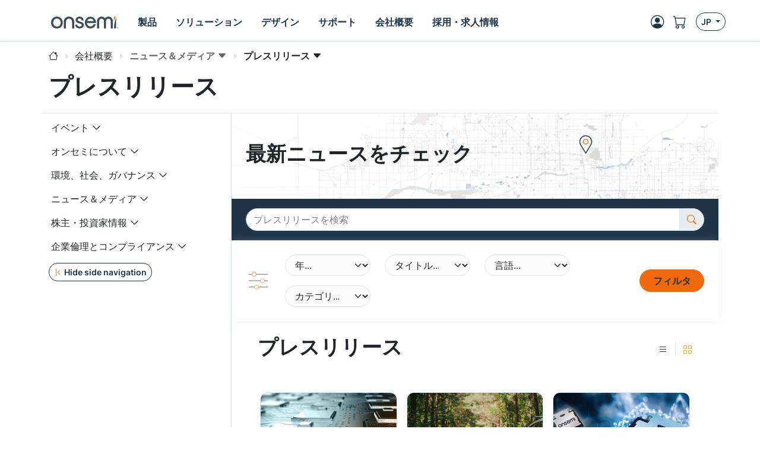

--- FILE ---
content_type: text/html;charset=UTF-8
request_url: https://www.onsemi.jp/company/news-media/press-announcements
body_size: 26245
content:
<!DOCTYPE HTML>
<!--suppress HtmlRequiredTitleElement -->
<html lang="ja">
<head>
    <meta charset="UTF-8">
    <meta name="viewport" content="width=device-width, initial-scale=1">
    
    
    <title>Press Announcements | onsemi</title>
    <meta name="KEYWORDS" content="onsemi, on semi, semiconductor, financials, on semiconductor, automotive, industrial, Wallstreet, street, silicon carbide (sic), onsemi news, Semiconductor industry updates, Corporate announcements, Technology innovations, Electronics industry insights, Semiconductor advancements, Industry collaborations, Company news, Electronics technology updates, Semiconductor breakthroughs, onsemi press releases"/>
    <meta name="DESCRIPTION" content="Discover press releases, providing a comprehensive overview of our latest achievements, partnerships, and advancements in semiconductor technology."/>
    <meta name="referrer" content="no-referrer-when-downgrade"/>
    <link rel="icon" type="image/png" href="/images/logo/onsemi_favicon.png"/>
    <link rel="stylesheet" href="/css/default.css">
    <script type="module" src="/js/default.js"></script>
    <script src="/js/default-ie.js" defer></script>

    <script src="/js/libraries/dk-hc.js"></script>
    <script src="/js/libraries/dk-hc-oidc-client.js"></script>
    <script src="/js/libraries/dk-hc-sso.js"></script>

    <link rel="stylesheet" href="/css/libraries/jquery-ui-1.12.1.min.css">
    <link rel="stylesheet" href="/css/libraries/jquery-ui-1.12.1.theme.min.css">
    <script src="/js/libraries/jquery-1.12.4.min.js"></script>
    <script src="/js/libraries/jquery-ui-1.12.1.min.js"></script>

    <script type="text/javascript" src="https://cdn.wootric.com/wootric-sdk.js"></script>

    <link rel="canonical" href="https://www.onsemi.jp/company/news-media/press-announcements"/>
    <link href="https://www.onsemi.com/company/news-media/press-announcements"
          rel="alternate"
          hreflang="x-default"/>

    
        
            
                <link rel="alternate"
                      href="https://www.onsemi.com/company/news-media/press-announcements"
                      hreflang="en-us"/>
            
                <link rel="alternate"
                      href="https://www.onsemi.cn/company/news-media/press-announcements"
                      hreflang="zh-cn"/>
            
                <link rel="alternate"
                      href="https://www.onsemi.jp/company/news-media/press-announcements"
                      hreflang="ja-jp"/>
            
        
    

    
    <script type="text/javascript">
        //
        let metadata = {
            'title': 'Press Announcements | onsemi',
            'keyword': 'onsemi, on semi, semiconductor, financials, on semiconductor, automotive, industrial, Wallstreet, street, silicon carbide (sic), onsemi news, Semiconductor industry updates, Corporate announcements, Technology innovations, Electronics industry insights, Semiconductor advancements, Industry collaborations, Company news, Electronics technology updates, Semiconductor breakthroughs, onsemi press releases',
            'description': 'Discover press releases, providing a comprehensive overview of our latest achievements, partnerships, and advancements in semiconductor technology.',
            'canonical': 'https://www.onsemi.jp/company/news-media/press-announcements',
            'client_ip': '3.135.240.108',
            'language': 'ja-JP',
            
            'page_breadcrumbs': '/Company/News & Media/Press Announcements',
            'page_section': 'Company',
            'page_segment': 'News & Media',
            'page_category': 'Press Announcements',
            
            
            
            
            
            
            
            
            
            
            
            
            
            
            
            
            
            
        }
    </script>


    
  <meta property="og:title" content="Press Announcements | onsemi" />
  <meta property="og:description" content="Discover press releases, providing a comprehensive overview of our latest achievements, partnerships, and advancements in semiconductor technology." />
  <meta property="og:url" content="https://www.onsemi.jp/company/news-media/press-announcements" />
  <meta property="og:type" content="website" />
  <meta property="og:image" content="/images/logo/onsemi_logo_full_color.svg" />
  <meta property="og:site_name" content="onsemi" />

  <meta name="twitter:card" content="summary_large_image">
  <meta name="twitter:title" content="Press Announcements | onsemi">
  <meta name="twitter:description" content="Discover press releases, providing a comprehensive overview of our latest achievements, partnerships, and advancements in semiconductor technology.">
  <meta name="twitter:image" content="/images/logo/onsemi_logo_full_color.svg">
  <meta name="twitter:site" content="@onsemi">


    
        

        <script>
            window.mktLeadId = '';
        </script>

        <!-- End of global snippet: Please do not remove -->
    
    

    
        <script src="/js/trackingScripts.js"></script>

    

    
        
        
    <script type="application/ld+json">
        {
            "@context": "http://schema.org",
            "@graph": [
                {
                    "@type": "WebPage",
                    "url": "https://www.onsemi.jp/company/news-media/press-announcements",
                    "dateModified": "2026-02-02",
                    "name": "Press Announcements | onsemi",
                    "alternateName": "Press Announcements | onsemi",
                    "description": "Discover press releases, providing a comprehensive overview of our latest achievements, partnerships, and advancements in semiconductor technology."
                },
                {
                    "@type": "Organization",
                    "name": "onsemi",
                    "url": "https://onsemi.com/",
                    "logo": "https://www.onsemi.com/images/logo/onsemi_logo_full_color.svg",
                    "sameAs": [
                        "https://www.linkedin.com/company/onsemi/",
                        "https://www.youtube.com/user/ONSemiconductor",
                        "https://x.com/onsemi",
                        "https://www.facebook.com/onsemi",
                        "https://www.instagram.com/onsemi_official"
                    ],
                "address": [
                    {
                        "@type": "PostalAddress",
                        "streetAddress": "5701 N Pima Rd, Scottsdale, AZ 85250, USA",
                        "addressLocality": "Scottsdale",
                        "addressRegion": "Arizona",
                        "postalCode": "82250"
                    }
                ]
                }
            ]
        }
    </script>

    
    <link rel="stylesheet" href="/css/page-news-center-detail.css">
    <script src="/js/page-news-center-detail.js" defer></script>
</head>



    <!-- if security is on, then check for the user in the context, otherwise leave empty -->
    <body data-layout="default" data-current-locale="ja_JP" data-ni-id="f9aa25f6-b6a3-496d-94a9-4d54a2a5f9cb" data-ni-type="CMS">

    

    <header>

    <!-- MAIN TOP NAVIGATION -->
    <nav class="main-navigation bg-white border-bottom fixed-top">
        <div class="container px-lg-0 h-100">
            <div class="row h-100">
                <div class="col-auto pe-md-0 d-flex align-items-center">
                    <ul class="nav">
                        <li class="nav-item d-flex d-xl-none align-items-center side-navigation-toggle"
                            data-bs-toggle="offcanvas" data-bs-target="#side-navigation">
                            <span class="nav-link py-0">
                                <i class="bi bi-list position-absolute"></i>
                                <i class="bi bi-x opacity-0"></i>
                            </span>
                        </li>
                    </ul>
                </div>
                <div class="col col-md-auto ps-md-0 justify-content-center d-flex align-items-center">
                    <ul class="nav primary-navigation">
                        <li class="nav-item d-flex align-items-center">
                            <a href="https://www.onsemi.jp/" class="nav-link" aria-label="onsemi Homepage">
                                <img src="https://www.onsemi.jp/images/logo/onsemi_logo_full_color.svg"
                                     loading="lazy"
                                     alt="onsemi logo"
                                     class="img-fluid logo-img">
                            </a>
                        </li>
                        <li class="nav-item d-none d-xl-flex">
                            
                            <button class="nav-link d-flex align-items-center py-0 btn-pure" data-bs-toggle="modal" data-bs-target="#main-navigation-modal-0">
                                <span>製品</span>
                            </button>
                        </li>
                        <li class="nav-item d-none d-xl-flex">
                            
                            <button class="nav-link d-flex align-items-center py-0 btn-pure" data-bs-toggle="modal" data-bs-target="#main-navigation-modal-1">
                                <span>ソリューション</span>
                            </button>
                        </li>
                        <li class="nav-item d-none d-xl-flex">
                            
                            <button class="nav-link d-flex align-items-center py-0 btn-pure" data-bs-toggle="modal" data-bs-target="#main-navigation-modal-2">
                                <span>デザイン</span>
                            </button>
                        </li>
                        <li class="nav-item d-none d-xl-flex">
                            
                            <button class="nav-link d-flex align-items-center py-0 btn-pure" data-bs-toggle="modal" data-bs-target="#main-navigation-modal-3">
                                <span>サポート</span>
                            </button>
                        </li>
                        <li class="nav-item d-none d-xl-flex">
                            
                            <button class="nav-link d-flex align-items-center py-0 btn-pure" data-bs-toggle="modal" data-bs-target="#main-navigation-modal-4">
                                <span>会社概要</span>
                            </button>
                        </li>
                        <li class="nav-item d-none d-xl-flex">
                            
                            <button class="nav-link d-flex align-items-center py-0 btn-pure" data-bs-toggle="modal" data-bs-target="#main-navigation-modal-5">
                                <span>採用・求人情報</span>
                            </button>
                        </li>
                    </ul>
                </div>
                <div class="col col-search d-none d-md-flex align-items-center justify-content-end">
                    <div class="nav-link nav-search-close me-auto py-0">
                        <i class="bi bi-x text-white"></i>
                    </div>
                    <div id="header-search" class='w-100 CoveoSearchInterface coveo-waiting-for-query'
                         data-enable-history="true">
                        <div class='coveo-search-section m-0 p-0'>
                            <div class="CoveoSearchbox"
                                 data-auto-trigger-query="false"
                                 data-enable-omnibox="true"
                                 data-enable-query-suggest-addon="true"
                                 data-query-suggest-character-threshold='2'
                                 data-search-as-you-type-delay='453'
                                 data-placeholder="何でも検索"></div>
                        </div>
                    </div>
                </div>
                <div class="col-auto d-flex ms-lg-auto p-0">
                    <ul class="nav secondary-navigation">
                        <li class="nav-item nav-search d-flex d-md-none align-items-center">
                            <span class="nav-link py-0">
                                <i class="bi bi-search"></i>
                            </span>
                        </li>

                        <!-- MyON dropdown -->
                        <li class="nav-item d-flex align-items-center" data-user-icon-element="DROPDOWN">
                            <button class="myon-button-dropdown nav-link btn-pure ps-1"
                                    data-bs-toggle="dropdown" data-bs-auto-close="outside" data-bs-offset="0,32"
                                    aria-expanded="false" aria-label="MyON dropdown button">
                                <template><div class="myon-bubble myon-bubble-sm bg-secondary fs-8 fw-bold">
    <span class="myon-bubble-text">JD</span>
</div></template>
                                <div><i class="bi bi-person-circle"></i></div>
                            </button>
                            <div class="myon-user-dropdown p-0 dropdown-menu dropdown-menu-end">
    <template>
<div class="myon-user-dropdown-card g-0">
    <div id="myon-dropdown-main-carousel" class="carousel carousel-light slide" data-bs-interval="false"
         data-bs-touch="false">
        <div class="carousel-inner">
            <div class="carousel-item active">
                <div class="row p-6 text-center">
                    <div class="col-12">
                        <a class="myon-bubble bg-primary fs-2 fw-bold" href="https://www.onsemi.jp/myon/my-account">
                            <span class="myon-bubble-text">JS</span>
                        </a>
                    </div>
                    <div class="col-12 mt-3">
                        <span class="myon-name-text fs-5">Joe Smith</span>
                    </div>
                    <div class="col-12 mt-3">
                        <a class="btn btn-outline-secondary" href="https://www.onsemi.jp/myon">
                            <span>MyON Dashboard</span>
                        </a>
                    </div>
                    <div id="myOnAlerts" class="col-12">
                        <div class="alert alert-danger w-100 mt-6 mb-0 d-none" role="alert">
                            Error message
                        </div>
                        <div class="alert alert-success w-100 mt-6 mb-0 d-none" role="alert">
                            Success message
                        </div>
                    </div>
                </div>

                <!--divider-->
                <div class="pt-1 bg-secondary position-relative"></div>

                <div class="row m-0 ps-2 pb-1 g-5 bg-section-light thin-scrollbar overflow-auto mh-rem-18">
                    <div class="d-flex justify-content-end myon-shortcuts-edit-button mt-1 btn badge text-secondary">
                        <i class="bi bi-gear fs-5" data-bs-toggle="tooltip" data-bs-placement="left"
                           title="Edit Shortcuts"></i>
                    </div>
                    <div class="shortcuts-container-user mt-0">
                        
    <div class="w-100 d-flex h-100 align-items-center justify-content-center">
        <div class="spinner-border text-primary" role="status">
            <span class="visually-hidden">Loading...</span>
        </div>
    </div>

                    </div>
                </div>

                <div class="row bg-light p-4 px-6 border-top">
                    <div class="col-12 d-flex justify-content-between">
                        <a href="https://www.onsemi.jp/support" class="btn btn-outline-primary">
                            <i class="mi-support text-secondary"></i>
                            <span>Support</span>
                        </a>
                        <a href="https://www.onsemi.jp/myon/logout">
                            <button class="btn btn-outline-primary myon-logout-button">
                                <i class="mi-logout text-secondary"></i>
                                <span id="myonLogout-text">ログアウト</span>
                                <span class="myon-loader spinner-grow spinner-grow-sm text-secondary d-none"
                                      role="status" aria-hidden="true"></span>
                            </button>
                        </a>
                    </div>
                </div>
            </div>
            
            <div class="carousel-item">
                <div class="row p-6 text-center">
                    <div class="col-12">
                        <div class="myon-bubble bg-primary fs-2 fw-bold">
                            <span><i class="bi bi-pencil-square"></i></span>
                        </div>
                    </div>
                    <div class="col-12 mt-3">
                        <span class="fs-5">Edit Shortcuts</span>
                    </div>
                    <div class="col-12 mt-3">
                        <span class="fs-7">Select which shortcuts you want on your dashboard. Rearrange by clicking &amp; dragging.</span>
                    </div>
                </div>

                <!--divider-->
                <div class="pt-1 bg-secondary position-relative"></div>

                <div class="row m-0 ps-2 pb-1 g-5 bg-section-light overflow-auto">
                    <div class="mt-0 pt-5 thin-scrollbar shortcuts-container-all">
                        
    <div class="w-100 d-flex h-100 align-items-center justify-content-center">
        <div class="spinner-border text-primary" role="status">
            <span class="visually-hidden">Loading...</span>
        </div>
    </div>

                    </div>
                </div>

                <div class="row bg-light p-4 px-6 border-top">
                    <div class="col-12 d-flex justify-content-between">
                        <div class="btn btn-outline-primary" data-bs-target="#myon-dropdown-main-carousel"
                             data-bs-slide="prev">
                            <span>Cancel</span>
                        </div>
                        <button id="myon-shortcuts-save-changes" class="btn btn-outline-secondary">
                            <span>Save Changes</span>
                            <span class="myon-loader spinner-grow spinner-grow-sm text-primary d-none" role="status"
                                  aria-hidden="true"></span>
                        </button>
                    </div>
                </div>
            </div>
        </div>
    </div>
</div>
</template>
    <div>
<div class="myon-user-dropdown-login row g-0">
    <div class="col-8 d-none d-lg-block p-6 bg-primary text-light lh-base z-index-2">
        
            <p class="h4 lh-base border-bottom border-accent-1 pb-2 mb-4">Register now for exclusive benefits!</p>
<div class="row g-5">

    <!--Order product samples & evaluation boards-->
    <div class="col-6">
        <div class="d-flex align-items-center">
            <i class="bi bi-truck fs-2 text-secondary me-4"></i>
            <p class="flex-grow-1 mb-0">Order product samples & evaluation boards</p>
        </div>
    </div>

    <!--Save/Email Interactive Block Diagram worksheets-->
    <div class="col-6">
        <div class="d-flex align-items-center">
            <i class="bi bi-folder fs-2 text-secondary me-4"></i>
            <p class="flex-grow-1 mb-0">Save/Email <a href="/design/tools-software/block-diagram" class="fw-bold text-white"
                aria-label="Interactive Block Diagram">Interactive Block Diagram</a> worksheets</p>
        </div>
    </div>

    <!--Save custom parametric search filters-->
    <div class="col-6">
        <div class="d-flex align-items-center">
            <i class="bi bi-funnel fs-2 text-secondary me-4"></i>
            <p class="flex-grow-1 mb-0">Save custom parametric search filters</p>
        </div>
    </div>
    
    <!--Watch Exclusive Webinars-->
    <div class="col-6">
        <div class="d-flex align-items-center">
            <i class="bi bi-cast fs-2 text-secondary me-4"></i>
            <p class="flex-grow-1 mb-0">Watch exclusive webinars and seminars</p>
        </div>
    </div>

    <!--Join the conversation on Community Forums-->
    <div class="col-6">
        <div class="d-flex align-items-center">
            <i class="bi bi-chat-right-dots fs-2 text-secondary me-4"></i>
            <p class="flex-grow-1 mb-0">Join the conversation on <a href="/forum" class="fw-bold text-white"
                aria-label="community forum">community forum</a></p>
        </div>
    </div>

    <!--View browsing history & favorites using My History-->
    <div class="col-6">
        <div class="d-flex align-items-center">
            <i class="bi bi-clock-history fs-2 text-secondary me-4"></i>
            <p class="flex-grow-1 mb-0">View browsing history & favorites using My History</p>
        </div>
    </div>

    <!--Utilize tools-->
    <div class="col-6">
        <div class="d-flex align-items-center">
            <i class="bi bi-cpu fs-2 text-secondary me-4"></i>
            <p class="flex-grow-1 mb-0">Utilize <a href="/design/tools-software/elite-power-simulator" class="fw-bold text-white" aria-label="Elite Power Simulator">Elite Power Simulator</a> & other developer tools</p>
        </div>
    </div>

    <!--Gain access to system solution guides-->
    <div class="col-6">
        <div class="d-flex align-items-center">
            <i class="bi bi-filetype-pdf fs-2 text-secondary me-4"></i>
            <p class="flex-grow-1 mb-0">Gain access to our <a href="/design/system-solution-guides" class="fw-bold text-white" aria-label="system solution guides">system solution guides</a></p>
        </div>
    </div>
</div>
        
    </div>
    <div class="col-12 col-lg-4 gx-5 p-6 blur-5 z-index-0">
        <div class="row">
            <div class="col-12 h4 mb-6">
                <i class="bi bi-person-circle fs-2 text-secondary"></i>
                <span class="text-primary">Login</span>
            </div>
            <div class="col-12">
                <div class="myon-login"></div>
            </div>
        </div>
    </div>
    <div class="col-12 bg-secondary bottom-line z-index-1"></div>
</div>
</div>
</div>
                        </li>
                        <a class="nav-item d-flex align-items-center d-none" data-user-icon-element="LINK"
                           href="https://www.onsemi.jp/myon" target="_blank">
                            <span class="nav-link py-0">
                                <div><i class="bi bi-person-circle"></i></div>
                            </span>
                        </a>

                        <!-- Shopping cart -->
                        <a class="nav-item d-none d-md-flex align-items-center"
                           href="https://www.onsemi.jp/myon/my-account/shopping-cart"
                           aria-label="Shopping Cart">
                            <span class="nav-link ps-0 position-relative">
                                <i class="bi bi-cart"></i>
                                <span id="cart-item-count-indicator"
                                      class="position-absolute top-0 start-100 translate-middle badge rounded-pill bg-secondary z-index-1 fs-8 d-none">1
                                    <span class="visually-hidden">cart items</span>
                                </span>
                            </span>
                        </a>

                        <!-- Locales -->
                        <div class="nav-item d-none d-md-flex align-items-center">
                            <button class="btn btn-outline-primary btn-sm dropdown-toggle" data-bs-toggle="dropdown"
                                    aria-haspopup="true" aria-expanded="false">
                                <span>JP</span>
                            </button>
                            <!DOCTYPE html>


<div class="language-select-dropdown dropdown-menu dropdown-menu-end" data-top-level-domain="jp">
    <a class="dropdown-item text-center" data-top-level-domain="com" data-locale="en_US">
        <span>EN</span>
    </a><a class="dropdown-item text-center" data-top-level-domain="cn" data-locale="zh_CN">
        <span>CN</span>
    </a>
</div>


                        </div>
                    </ul>
                </div>
            </div>
        </div>
    </nav>

    <div class="main-navigation-modals">
        
            <div class="modal main-navigation-modal"
                 id="main-navigation-modal-0" aria-labelledby="exampleModalLabel" aria-hidden="true">
                <div class="container">
                    <div class="modal-dialog nav my-3 mw-100">
                        <div class="modal-content">
                            <div class="modal-header p-5 justify-content-start">
                                
                                <a class="modal-title fs-4 fw-bold text-primary text-decoration-none"
                                   href="https://www.onsemi.jp/products">製品</a>
                                <a class="text-link fw-bold ms-5"
                                   href="https://www.onsemi.jp/products">
                                    <span>Explore Now</span>
                                    <i class="bi bi-caret-right-fill"></i>
                                </a>
                            </div>
                            <div class="modal-body p-0 d-flex">
                                <div class="flex-grow-1">
                                    
                                        <div class="p-5" style="display: grid; grid-template-columns: 2fr 1fr;">
                                            <div class="p-1">
                                                
                                                    <div class="fs-7 p-1 text-muted">テクノロジ別</div>
                                                    <div class="break-children-avoid" style="columns: 2">
                                                        <div>
                                                            <a href="https://www.onsemi.jp/products/discrete-power-modules"
                                                               class="nav-link fw-bold p-1">ディスクリート＆パワーモジュール</a>
                                                            
                                                                
                                                                    <a href="https://www.onsemi.jp/products/discrete-power-modules/mosfets"
                                                                       class="nav-link ms-2 p-1">MOSFET</a>
                                                                
                                                                    <a href="https://www.onsemi.jp/products/discrete-power-modules/igbts"
                                                                       class="nav-link ms-2 p-1">IGBT</a>
                                                                
                                                                    <a href="https://www.onsemi.jp/products/discrete-power-modules/power-modules"
                                                                       class="nav-link ms-2 p-1">パワーモジュール</a>
                                                                
                                                                    <a href="https://www.onsemi.jp/products/discrete-power-modules/silicon-carbide-sic"
                                                                       class="nav-link ms-2 p-1">シリコンカーバイド (SiC)</a>
                                                                
                                                                    
                                                                
                                                                    
                                                                
                                                                    
                                                                
                                                                    
                                                                
                                                                    
                                                                
                                                                    
                                                                
                                                                    
                                                                
                                                                    
                                                                
                                                                    
                                                                
                                                                    
                                                                
                                                                    
                                                                
                                                                    
                                                                
                                                                    
                                                                
                                                                    
                                                                
                                                                <a class="nav-link ms-2 p-1"
                                                                   href="https://www.onsemi.jp/products/discrete-power-modules">その他すべて</a>
                                                            
                                                        </div>
                                                        <div>
                                                            <a href="https://www.onsemi.jp/products/power-management"
                                                               class="nav-link fw-bold p-1">パワーマネジメント</a>
                                                            
                                                                
                                                                    <a href="https://www.onsemi.jp/products/power-management/gate-drivers"
                                                                       class="nav-link ms-2 p-1">ゲートドライバ</a>
                                                                
                                                                    <a href="https://www.onsemi.jp/products/power-management/ac-dc-power-conversion"
                                                                       class="nav-link ms-2 p-1">AC-DC パワーコンバータ</a>
                                                                
                                                                    <a href="https://www.onsemi.jp/products/power-management/dc-dc-power-conversion"
                                                                       class="nav-link ms-2 p-1">DC-DCパワーコンバータ</a>
                                                                
                                                                    <a href="https://www.onsemi.jp/products/power-management/led-drivers"
                                                                       class="nav-link ms-2 p-1">LEDドライバ</a>
                                                                
                                                                    
                                                                
                                                                    
                                                                
                                                                    
                                                                
                                                                    
                                                                
                                                                    
                                                                
                                                                    
                                                                
                                                                    
                                                                
                                                                    
                                                                
                                                                    
                                                                
                                                                    
                                                                
                                                                <a class="nav-link ms-2 p-1"
                                                                   href="https://www.onsemi.jp/products/power-management">その他すべて</a>
                                                            
                                                        </div>
                                                        <div>
                                                            <a href="https://www.onsemi.jp/products/sensors"
                                                               class="nav-link fw-bold p-1">センサ</a>
                                                            
                                                        </div>
                                                        <div>
                                                            <a href="https://www.onsemi.jp/products/wireless-connectivity"
                                                               class="nav-link fw-bold p-1">ワイヤレスコネクティビティ</a>
                                                            
                                                        </div>
                                                        <div>
                                                            <a href="https://www.onsemi.jp/products/signal-conditioning-control"
                                                               class="nav-link fw-bold p-1">シグナルコンディショニング &amp; コントロール</a>
                                                            
                                                        </div>
                                                        <div>
                                                            <a href="https://www.onsemi.jp/products/motor-control"
                                                               class="nav-link fw-bold p-1">モータ制御</a>
                                                            
                                                        </div>
                                                        <div>
                                                            <a href="https://www.onsemi.jp/products/custom-assp"
                                                               class="nav-link fw-bold p-1">カスタム＆ASSP</a>
                                                            
                                                        </div>
                                                        <div>
                                                            <a href="https://www.onsemi.jp/products/interfaces"
                                                               class="nav-link fw-bold p-1">インタフェース</a>
                                                            
                                                        </div>
                                                        <div>
                                                            <a href="https://www.onsemi.jp/products/timing-logic-memory"
                                                               class="nav-link fw-bold p-1">タイミング、ロジック &amp; メモリ</a>
                                                            
                                                        </div>
                                                    </div>
                                                
                                                
                                            </div>
                                            <div class="p-1">
                                                
                                                
                                                    <div>
                                                        <a class="nav-link fw-bold p-1"
                                                           href="https://www.onsemi.jp/products/product-services">製品サービス</a>
                                                        <a href="https://www.onsemi.jp/products/product-services/product-change-notifications"
                                                           class="nav-link ms-2 p-1">製品変更通知</a><a href="https://www.onsemi.jp/products/new"
                                                           class="nav-link ms-2 p-1">新製品</a><a href="https://www.onsemi.jp/PowerSolutions/availability.do"
                                                           class="nav-link ms-2 p-1">販売代理店在庫状況の確認</a><a href="https://www.onsemi.jp/products/product-services/order-samples-eval-boards"
                                                           class="nav-link ms-2 p-1">サンプル/製品/評価ボードの注文</a><a href="https://www.onsemi.jp/PowerSolutions/MaterialComposition.do"
                                                           class="nav-link ms-2 p-1">RoHS (材料組成)</a><a href="https://www.onsemi.jp/PowerSolutions/MaterialCompositionChina.do"
                                                           class="nav-link ms-2 p-1">中国版RoHS</a><a href="https://www.onsemi.jp/PowerSolutions/reliability.do"
                                                           class="nav-link ms-2 p-1">信頼性データ</a><a href="https://www.onsemi.jp/PowerSolutions/aec.do"
                                                           class="nav-link ms-2 p-1"> AEC/PPAP自動車プロセス･ドキュメント</a>
                                                    </div>
                                                    
                                                
                                            </div>
                                        </div>
                                    
                                    
                                    
                                    
                                    

                                    
                                        
                                    
                                </div>
                                
                                    <div class="border-start" style="max-width: 400px"><div class="row g-0">

    <!-- BODY -->
    <div class="col-12 px-7 py-6 h-100">
        <p class="h3 mb-4 mt-5">最適な製品を見つける</p>
        <p class="mb-5 fs-7"><b>オンセミ</b>のPRT+ツールを使うと、お客様が設計しているアプリケーションに最適なオンセミの製品を、効率よく探すことができます。</p>
        <a href="https://www.onsemi.com/design/tools-software/product-recommendation-tools-plus" class="btn btn-primary"
            aria-label="Find Products">製品を探す</a>
    </div>

</div></div>
                                
                            </div>
                        </div>
                    </div>
                </div>
            </div>
        
            <div class="modal main-navigation-modal"
                 id="main-navigation-modal-1" aria-labelledby="exampleModalLabel" aria-hidden="true">
                <div class="container">
                    <div class="modal-dialog nav my-3 mw-100">
                        <div class="modal-content">
                            <div class="modal-header p-5 justify-content-start">
                                <span class="modal-title fs-4 fw-bold text-primary">ソリューション</span>
                                
                                
                            </div>
                            <div class="modal-body p-0 d-flex">
                                <div class="flex-grow-1">
                                    
                                    
                                        <div class="p-5">
                                            <div class="p-1">
                                                <div class="fs-7 p-1 text-muted">By Market</div>
                                                <div style="display: grid; grid-template-columns: 1fr 1fr 1fr;">
                                                    
                                                        <div>
                                                            <a href="https://www.onsemi.jp/solutions/automotive"
                                                               class="nav-link fw-bold p-1">オートモーティブ</a>
                                                            
                                                                <a href="https://www.onsemi.jp/solutions/automotive/vehicle-electrification"
                                                                   class="nav-link ms-2 p-1">電動化</a>
                                                            
                                                                <a href="https://www.onsemi.jp/solutions/automotive/led-lighting"
                                                                   class="nav-link ms-2 p-1">LED Lighting</a>
                                                            
                                                                <a href="https://www.onsemi.jp/solutions/automotive/zonal-architecture"
                                                                   class="nav-link ms-2 p-1">ゾーンアーキテクチャー</a>
                                                            
                                                                <a href="https://www.onsemi.jp/solutions/automotive/adas"
                                                                   class="nav-link ms-2 p-1">ADAS</a>
                                                            
                                                                <a href="https://www.onsemi.jp/solutions/automotive/body-electronics"
                                                                   class="nav-link ms-2 p-1">ボディエレクトロニクスおよびLED照明</a>
                                                            
                                                                <a href="https://www.onsemi.jp/solutions/automotive/powertrain-safety-security"
                                                                   class="nav-link ms-2 p-1">パワートレイン、セーフティ ＆ セキュリティ</a>
                                                            
                                                        </div>
                                                    
                                                        <div>
                                                            <a href="https://www.onsemi.jp/solutions/industrial"
                                                               class="nav-link fw-bold p-1">インダストリアル</a>
                                                            
                                                                <a href="https://www.onsemi.jp/solutions/industrial/energy-infrastructure"
                                                                   class="nav-link ms-2 p-1">エネルギーインフラ</a>
                                                            
                                                                <a href="https://www.onsemi.jp/solutions/industrial/industrial-automation"
                                                                   class="nav-link ms-2 p-1">産業オートメーション</a>
                                                            
                                                                <a href="https://www.onsemi.jp/solutions/industrial/smart-buildings"
                                                                   class="nav-link ms-2 p-1">スマートビルディング</a>
                                                            
                                                        </div>
                                                    
                                                        <div>
                                                            <a href="https://www.onsemi.jp/solutions/computing"
                                                               class="nav-link fw-bold p-1">5G＆クラウドパワー</a>
                                                            
                                                                <a href="https://www.onsemi.jp/solutions/computing/telecom-infrastructure"
                                                                   class="nav-link ms-2 p-1">電気通信インフラ</a>
                                                            
                                                                <a href="https://www.onsemi.jp/solutions/computing/data-center"
                                                                   class="nav-link ms-2 p-1">サーバー電源</a>
                                                            
                                                        </div>
                                                    
                                                        <div>
                                                            <a href="https://www.onsemi.jp/solutions/medical"
                                                               class="nav-link fw-bold p-1">メディカル</a>
                                                            
                                                                <a href="https://www.onsemi.jp/solutions/medical/audiology"
                                                                   class="nav-link ms-2 p-1">オーディオロジー(聴覚学)への取り組み</a>
                                                            
                                                                <a href="https://www.onsemi.jp/solutions/medical/clinical"
                                                                   class="nav-link ms-2 p-1">医療用ポイントオブケア</a>
                                                            
                                                        </div>
                                                    
                                                        <div>
                                                            <a href="https://www.onsemi.jp/solutions/aerospace-defense-security"
                                                               class="nav-link fw-bold p-1">航空宇宙、防衛、セキュリティ</a>
                                                            
                                                                <a href="https://www.onsemi.jp/solutions/aerospace-defense-security/ic-design-and-foundry-services"
                                                                   class="nav-link ms-2 p-1">IC 設計およびファウンドリ・サービス</a>
                                                            
                                                        </div>
                                                    
                                                        
                                                    
                                                </div>
                                            </div>
                                        </div>
                                        <!--                                        <div class="p-5" style="display: grid; grid-template-columns: 1fr 1fr 1fr;"-->
                                        <!--                                             th:with="childNavigations = ${@navigationService.get(navigationItem.target).children}">-->
                                        <!--                                            <th:block th:each="childNavigation, i : ${@navigation.restructure(childNavigations)}">-->
                                        <!--                                                <div th:if="${childNavigation.target != null && !childNavigation.standalone && !childNavigation.isMegamenuHidden()}">-->
                                        <!--                                                    <a class="nav-link fw-bold p-1"-->
                                        <!--                                                       th:text="${@keyword.get(childNavigation.titles)}"-->
                                        <!--                                                       th:target="${childNavigation.newTab ? '_blank' : ''}"-->
                                        <!--                                                       th:href="${@url.absolute(@navigation.foundLink(childNavigation))}"></a>-->
                                        <!--                                                    <a th:each="grandChild: ${@navigationService.get(childNavigation.target).children}"-->
                                        <!--                                                       th:if="${!grandChild.standalone && !grandChild.isMegamenuHidden()}"-->
                                        <!--                                                       th:text="${@keyword.get(grandChild.titles)}"-->
                                        <!--                                                       th:target="${grandChild.newTab ? '_blank' : ''}"-->
                                        <!--                                                       th:href="${@url.absolute(@navigation.foundLink(grandChild))}"-->
                                        <!--                                                       class="nav-link ms-2 p-1"></a>-->
                                        <!--                                                </div>-->
                                        <!--                                                <div th:if="${childNavigation.target == null && !childNavigation.standalone && !childNavigation.isMegamenuHidden()}">-->
                                        <!--                                                    <a class="nav-link fw-bold p-1"-->
                                        <!--                                                       th:each="grandChild: ${childNavigation.children}"-->
                                        <!--                                                       th:if="${!grandChild.standalone && !grandChild.isMegamenuHidden()}"-->
                                        <!--                                                       th:text="${@keyword.get(grandChild.titles)}"-->
                                        <!--                                                       th:target="${grandChild.newTab ? '_blank' : ''}"-->
                                        <!--                                                       th:href="${@url.absolute(@navigation.foundLink(grandChild))}"></a>-->
                                        <!--                                                </div>-->
                                        <!--                                            </th:block>-->
                                        <!--                                        </div>-->
                                    
                                    
                                    
                                    

                                    
                                        <div class="border-top p-5"><div class="fs-7 p-1 text-muted">By Technology</div>
<div style="display: grid; grid-template-columns: 1fr 1fr 1fr;">
    <div class="d-block">
        <a href="/solutions/technology/silicon-carbide-sic" class="nav-link fw-bold p-1">シリコンカーバイド (SiC)</a>
        <a href="/solutions/technology/treo-platform" class="nav-link fw-bold p-1">
            Treoプラットフォーム
        </a>
    </div>
    <div class="d-block">
        <a href="/solutions/technology/hyperlux" class="nav-link fw-bold p-1">Hyperluxセンサー</a>
        <a href="/solutions/technology/mosfets" class="nav-link fw-bold p-1">MOSFET
        </a>
    </div>
    <div class="d-block">
        <a href="/solutions/technology/vertical-gan" class="nav-link fw-bold p-1">
           縦型 GaN (vGaN)半導体
        </a>
        <a href="/solutions/technology/gate-driver-solutions" class="nav-link fw-bold p-1">
            ゲートドライバー
        </a>
    </div>
</div></div>
                                    
                                </div>
                                
                                    <div class="border-start" style="max-width: 400px"><div class="row g-0">

    <!-- BODY -->
    <div class="col-12 px-7 py-6 h-100">
        <p class="h3 mb-4 mt-5">理想的な<br> ソリューションを探す</p>
        <p class="mb-5 fs-7"> <b>オンセミ</b>のユーザーフレンドリーなシステムソリューションガイドは、さまざまなアプリケーションに向けたオンセミの幅広い製品を紹介する有用なリソースです。</p>
        <a href="https://www.onsemi.jp/design/system-solution-guides" class="btn btn-primary"
            aria-label="Explore Now">検索する</a>
    </div>

</div></div>
                                
                            </div>
                        </div>
                    </div>
                </div>
            </div>
        
            <div class="modal main-navigation-modal"
                 id="main-navigation-modal-2" aria-labelledby="exampleModalLabel" aria-hidden="true">
                <div class="container">
                    <div class="modal-dialog nav my-3 mw-100">
                        <div class="modal-content">
                            <div class="modal-header p-5 justify-content-start">
                                
                                <a class="modal-title fs-4 fw-bold text-primary text-decoration-none"
                                   href="https://www.onsemi.jp/design">デザイン</a>
                                <a class="text-link fw-bold ms-5"
                                   href="https://www.onsemi.jp/design">
                                    <span>Explore Now</span>
                                    <i class="bi bi-caret-right-fill"></i>
                                </a>
                            </div>
                            <div class="modal-body p-0 d-flex">
                                <div class="flex-grow-1">
                                    
                                    
                                    
                                        <div class="p-5">
                                            <div class="p-1">
                                                
                                                    <div class="fs-7 p-1 text-muted">ツールとソフトウェア</div>
                                                    <div class="break-children-avoid" style="columns: 3">
                                                        <div>
                                                            <a href="https://www.onsemi.jp/design/tools-software/product-recommendation-tools-plus/"
                                                               class="nav-link fw-bold p-1">製品推奨ツール</a>
                                                            
                                                                
                                                                    <a href="https://www.onsemi.jp/design/tools-software/product-recommendation-tools-plus/mosfet"
                                                                       class="nav-link ms-2 p-1">MOSFET</a>
                                                                
                                                                    <a href="https://www.onsemi.jp/design/tools-software/product-recommendation-tools-plus/gate-driver"
                                                                       class="nav-link ms-2 p-1">ゲートドライバー</a>
                                                                
                                                                    <a href="https://www.onsemi.jp/design/tools-software/product-recommendation-tools-plus/igbt"
                                                                       class="nav-link ms-2 p-1">IGBT</a>
                                                                
                                                                    <a href="https://www.onsemi.com/design/tools-software/product-recommendation-tools-plus/"
                                                                       class="nav-link ms-2 p-1">その他</a>
                                                                
                                                            
                                                        </div>
                                                        <div>
                                                            <a href="https://www.onsemi.jp/design/interactive-block-diagrams"
                                                               class="nav-link fw-bold p-1">インタラクティブ・ブロック図</a>
                                                            
                                                                
                                                                    <a href="https://www.onsemi.jp/design/interactive-block-diagrams/automotive"
                                                                       class="nav-link ms-2 p-1">オートモーティブ</a>
                                                                
                                                                    <a href="https://www.onsemi.jp/design/interactive-block-diagrams/industrial"
                                                                       class="nav-link ms-2 p-1">インダストリアル</a>
                                                                
                                                                    <a href="https://www.onsemi.jp/design/interactive-block-diagrams/telecom"
                                                                       class="nav-link ms-2 p-1">5G＆クラウドパワー</a>
                                                                
                                                                    <a href="https://www.onsemi.jp/design/interactive-block-diagrams/computing"
                                                                       class="nav-link ms-2 p-1">Computing</a>
                                                                
                                                                    <a href="https://www.onsemi.jp/design/interactive-block-diagrams/consumer"
                                                                       class="nav-link ms-2 p-1">Consumer</a>
                                                                
                                                                    <a href="https://www.onsemi.jp/design/interactive-block-diagrams/medical"
                                                                       class="nav-link ms-2 p-1">メディカル</a>
                                                                
                                                            
                                                        </div>
                                                        <div>
                                                            <a href="https://www.onsemi.jp/design/elite-power-simulator"
                                                               class="nav-link fw-bold p-1">Eliteパワーシミュレータ</a>
                                                            
                                                        </div>
                                                        <div>
                                                            <a href="https://www.onsemi.jp/design/evaluation-board"
                                                               class="nav-link fw-bold p-1">評価／開発ツール</a>
                                                            
                                                        </div>
                                                        <div>
                                                            <a href="https://www.onsemi.jp/design/webdesigner+"
                                                               class="nav-link fw-bold p-1">WebDesigner+ Power Supply</a>
                                                            
                                                        </div>
                                                        <div>
                                                            <a href="https://www.onsemi.jp/design/self-service-plecs-model-generator"
                                                               class="nav-link fw-bold p-1">セルフサービスPLECSモデルジェネレータ</a>
                                                            
                                                        </div>
                                                        <div>
                                                            <a href="https://www.onsemi.jp/design/power-trees"
                                                               class="nav-link fw-bold p-1">Power Trees</a>
                                                            
                                                        </div>
                                                    </div>
                                                
                                            </div>
                                            <div class="p-1">
                                                
                                                    <div class="fs-7 p-1 text-muted">リソース＆トレーニング</div>
                                                    <div class="break-children-avoid" style="columns: 3">
                                                        <div>
                                                            <a href="https://www.onsemi.jp/design/technical-documentation"
                                                               class="nav-link fw-bold p-1">技術資料</a>
                                                            
                                                                
                                                                    <a href="https://www.onsemi.jp/design/technical-documentation/#ZHQ9QXBwbGljYXRpb24gTm90ZXM7c3Q9cHVibGlzaERhdGU7c2Q9ZGVzYzs="
                                                                       class="nav-link ms-2 p-1">アプリケーションノート</a>
                                                                
                                                                    <a href="https://www.onsemi.jp/design/technical-documentation/#ZHQ9RGF0YSBTaGVldDs="
                                                                       class="nav-link ms-2 p-1">データシート</a>
                                                                
                                                                    <a href="https://www.onsemi.jp/design/technical-documentation/simulation-spice-models"
                                                                       class="nav-link ms-2 p-1">シミュレーション／SPICE モデル</a>
                                                                
                                                            
                                                        </div>
                                                        <div>
                                                            <a href="https://www.onsemi.jp/design/power-seminars"
                                                               class="nav-link fw-bold p-1">パワーセミナー</a>
                                                            
                                                                
                                                            
                                                        </div>
                                                        <div>
                                                            <a href="https://www.onsemi.jp/design/power-webinars"
                                                               class="nav-link fw-bold p-1">パワーウェビナー</a>
                                                            
                                                        </div>
                                                        <div>
                                                            <a href="https://www.onsemi.jp/design/software-library"
                                                               class="nav-link fw-bold p-1">ソフトウェアライブラリー</a>
                                                            
                                                        </div>
                                                        <div>
                                                            <a href="https://www.onsemi.jp/design/video-library"
                                                               class="nav-link fw-bold p-1">ビデオライブラリー</a>
                                                            
                                                        </div>
                                                        <div>
                                                            <a href="https://www.onsemi.jp/design/system-solution-guides"
                                                               class="nav-link fw-bold p-1">システムソリューションガイド</a>
                                                            
                                                        </div>
                                                    </div>
                                                
                                            </div>
                                        </div>
                                    
                                    
                                    

                                    
                                        
                                    
                                </div>
                                
                                    <div class="border-start" style="max-width: 400px"><div class="row g-0">

    <!-- BODY -->
    <div class="col-12 px-7 py-6 h-100">
        <p class="h3 mb-4 mt-5">適切な資料を見つける</p>
        <p class="mb-5 fs-7">データシート、アプリケーションノート、ホワイトペーパーを検索して、関連情報を入手しましょう。</p>
        <a href="https://www.onsemi.com/design/resources/technical-documentation" class="btn btn-primary"
            aria-label="Find Documents">資料を探す</a>
    </div>

</div></div>
                                
                            </div>
                        </div>
                    </div>
                </div>
            </div>
        
            <div class="modal main-navigation-modal"
                 id="main-navigation-modal-3" aria-labelledby="exampleModalLabel" aria-hidden="true">
                <div class="container">
                    <div class="modal-dialog nav my-3 mw-100">
                        <div class="modal-content">
                            <div class="modal-header p-5 justify-content-start">
                                
                                <a class="modal-title fs-4 fw-bold text-primary text-decoration-none"
                                   href="https://www.onsemi.jp/support">サポート</a>
                                <a class="text-link fw-bold ms-5"
                                   href="https://www.onsemi.jp/support">
                                    <span>Explore Now</span>
                                    <i class="bi bi-caret-right-fill"></i>
                                </a>
                            </div>
                            <div class="modal-body p-0 d-flex">
                                <div class="flex-grow-1">
                                    
                                    
                                    
                                    
                                        <div class="p-5" style="display: grid; grid-template-columns: 1fr 1fr 1fr;">
                                            
                                                <div>

                                                    <a class="nav-link fw-bold p-1"
                                                       href="https://www.onsemi.jp/support/technical-support-center">テクニカルサポートセンター</a>

                                                    
                                                    
                                                        <a href="https://community.onsemi.com/s/topicanddiscussion"
                                                           class="nav-link ms-2 p-1">コミュニティフォーラム</a>
                                                        
                                                        
                                                    
                                                        <a href="https://community.onsemi.com/s/datacategory"
                                                           class="nav-link ms-2 p-1">ヘルプ・ライブラリ</a>
                                                        
                                                        
                                                    
                                                        
                                                        
                                                        <a style="display:none;"
                                                           id="chat_link"
                                                           href="https://www.onsemi.com/support/chat"
                                                           class="nav-link ms-2 p-1">AI Chat</a>
                                                    
                                                        <a href="https://www.onsemi.com/support/resources"
                                                           class="nav-link ms-2 p-1">リソース</a>
                                                        
                                                        
                                                    
                                                </div>
                                                
                                            
                                                <div>

                                                    <a class="nav-link fw-bold p-1"
                                                       href="https://www.onsemi.jp/support/company-contacts">お問い合わせ</a>

                                                    
                                                        <a href="https://www.onsemi.com/support"
                                                           class="nav-link ms-2 p-1">Support Contacts</a><a href="https://www.onsemi.jp/support/company-contacts/contact-sales"
                                                           class="nav-link ms-2 p-1">セールスに連絡</a><a href="https://www.onsemi.jp/support/company-contacts/quality-contacts"
                                                           class="nav-link ms-2 p-1">品質に関するお問い合わせ</a>
                                                    
                                                    
                                                </div>
                                                
                                            
                                                <div>

                                                    <a class="nav-link fw-bold p-1"
                                                       href="https://www.onsemi.jp/support/distributor-network">Distributor Network</a>

                                                    
                                                        <a href="https://www.onsemi.jp/support/distributor-network/asia-pacific-distributors"
                                                           class="nav-link ms-2 p-1">Asia &amp; Pacific Distributors</a><a href="https://www.onsemi.jp/support/distributor-network/americas-distributors"
                                                           class="nav-link ms-2 p-1">Americas Distributors</a><a href="https://www.onsemi.jp/support/distributor-network/europe-middle-east-africa-distributors"
                                                           class="nav-link ms-2 p-1">Europe, Middle East &amp; Africa Distributors</a>
                                                    
                                                    
                                                </div>
                                                
                                            
                                                
                                                <div>
                                                    <a class="nav-link fw-bold p-1"
                                                       href="https://www.onsemi.jp/support/sales">営業拠点と販売代理店</a><a class="nav-link fw-bold p-1"
                                                       href="https://www.onsemi.jp/support/product-security-vulnerability">Product Security Vulnerability</a><a class="nav-link fw-bold p-1"
                                                       href="https://www.onsemi.jp/support/supplier-services">Supplier Services</a>
                                                </div>
                                            
                                        </div>
                                    
                                    

                                    
                                        
                                    
                                </div>
                                
                                    <div class="border-start" style="max-width: 400px"><div class="row g-0">

    <!-- BODY -->
    <div class="col-12 px-7 py-6 h-100">
        <p class="h3 mb-4 mt-5">営業に相談する</p>
        <p class="mb-5 fs-7">オンセミ</b>の製品やサービスに関するご質問、設計に関するご相談を受けています。営業サポートチームにご連絡ください。</p>
        <a href="https://www.onsemi.jp/support/company-contacts/contact-sales" class="btn btn-primary"
            aria-label="セールスに連絡">セールスに連絡</a>
    </div>

</div></div>
                                
                            </div>
                        </div>
                    </div>
                </div>
            </div>
        
            <div class="modal main-navigation-modal"
                 id="main-navigation-modal-4" aria-labelledby="exampleModalLabel" aria-hidden="true">
                <div class="container">
                    <div class="modal-dialog nav my-3 mw-100">
                        <div class="modal-content">
                            <div class="modal-header p-5 justify-content-start">
                                <span class="modal-title fs-4 fw-bold text-primary">会社概要</span>
                                
                                
                            </div>
                            <div class="modal-body p-0 d-flex">
                                <div class="flex-grow-1">
                                    
                                    
                                    
                                    
                                    
                                        <div class="p-5" style="display: grid; grid-template-columns: 1fr 1fr 1fr;">
                                            
                                                <div>
                                                    <a class="nav-link fw-bold p-1"
                                                       href="https://www.onsemi.jp/company/events">イベント</a>
                                                    <a href="https://www.onsemi.jp/company/events/webinar-archive"
                                                       class="nav-link ms-2 p-1">Webinar Archive</a>
                                                </div>
                                                
                                            
                                                <div>
                                                    <a class="nav-link fw-bold p-1"
                                                       href="https://www.onsemi.jp/company/about-onsemi">オンセミについて</a>
                                                    <a href="https://www.onsemi.jp/company/about-onsemi/locations"
                                                       class="nav-link ms-2 p-1">国内外の拠点</a><a href="https://www.onsemi.jp/company/about-onsemi/leadership"
                                                       class="nav-link ms-2 p-1">リーダーシップ</a><a href="https://www.onsemi.jp/company/about-onsemi/company-overview"
                                                       class="nav-link ms-2 p-1">会社概要</a><a href="https://www.onsemi.jp/company/about-onsemi/company-history"
                                                       class="nav-link ms-2 p-1">会社沿革</a><a href="https://www.onsemi.com/support/company-contacts"
                                                       class="nav-link ms-2 p-1">お問い合わせ</a><a href="https://www.onsemi.jp/company/about-onsemi/quality-and-reliability"
                                                       class="nav-link ms-2 p-1">品質と信頼性</a>
                                                </div>
                                                
                                            
                                                <div>
                                                    <a class="nav-link fw-bold p-1"
                                                       href="https://www.onsemi.jp/company/environmental-social-and-governance">環境、社会、ガバナンス</a>
                                                    <a href="https://www.onsemi.jp/company/environmental-social-and-governance/annual-sustainability-report"
                                                       class="nav-link ms-2 p-1">年次サステナビリティレポート</a><a href="https://www.onsemi.jp/company/environmental-social-and-governance/social-responsibility"
                                                       class="nav-link ms-2 p-1">社会的責任</a><a href="https://www.onsemi.jp/company/environmental-social-and-governance/inclusion-belonging-engagement"
                                                       class="nav-link ms-2 p-1">多様性、公平性、包括性</a><a href="https://www.onsemi.jp/company/environmental-social-and-governance/giving-now-program"
                                                       class="nav-link ms-2 p-1">Giving Nowプログラム</a><a href="https://www.onsemi.jp/company/environmental-social-and-governance/sustainable-product-programs"
                                                       class="nav-link ms-2 p-1">持続可能な製品プログラム</a><a href="https://www.onsemi.jp/company/environmental-social-and-governance/environment-health-safety"
                                                       class="nav-link ms-2 p-1">環境、健康、安全性</a>
                                                </div>
                                                
                                            
                                                <div>
                                                    <a class="nav-link fw-bold p-1"
                                                       href="https://www.onsemi.jp/company/news-media">ニュース＆メディア</a>
                                                    <a href="https://www.onsemi.jp/company/news-media/press-announcements"
                                                       class="nav-link ms-2 p-1">プレスリリース</a><a href="https://www.onsemi.jp/company/news-media/blog"
                                                       class="nav-link ms-2 p-1">ブログ</a><a href="https://www.onsemi.jp/company/news-media/in-the-news"
                                                       class="nav-link ms-2 p-1">メディア掲載記事</a><a href="https://www.onsemi.jp/company/news-media/media-contacts"
                                                       class="nav-link ms-2 p-1">報道関係者からのお問い合わせ</a>
                                                </div>
                                                
                                            
                                                <div>
                                                    <a class="nav-link fw-bold p-1"
                                                       href="https://investor.onsemi.com/">株主・投資家情報</a>
                                                    <a href="https://investor.onsemi.com/financials"
                                                       class="nav-link ms-2 p-1">財務情報</a><a href="https://investor.onsemi.com/stock-info"
                                                       class="nav-link ms-2 p-1">株式情報</a><a href="https://investor.onsemi.com/governance/documents"
                                                       class="nav-link ms-2 p-1">ガバナンス</a><a href="https://investor.onsemi.com/events"
                                                       class="nav-link ms-2 p-1">イベント情報</a><a href="https://investor.onsemi.com/news"
                                                       class="nav-link ms-2 p-1">ニュース</a><a href="https://investor.onsemi.com/resources/investor-faqs"
                                                       class="nav-link ms-2 p-1">リソース</a>
                                                </div>
                                                
                                            
                                                <div>
                                                    <a class="nav-link fw-bold p-1"
                                                       href="https://www.onsemi.jp/company/ethics-compliance">企業倫理とコンプライアンス</a>
                                                    <a href="https://www.onsemi.jp/company/ethics-compliance/how-to-report-a-concern-or-incident"
                                                       class="nav-link ms-2 p-1">懸念事項の報告</a><a href="https://www.onsemi.jp/company/ethics-compliance/code-of-business-conduct"
                                                       class="nav-link ms-2 p-1">ビジネス行動規範</a><a href="https://www.onsemi.jp/company/ethics-compliance/protection-from-retaliation"
                                                       class="nav-link ms-2 p-1">報復行為からの保護</a>
                                                </div>
                                                
                                            
                                                
                                                
                                            
                                        </div>
                                    

                                    
                                        
                                    
                                </div>
                                
                                    <div class="border-start" style="max-width: 400px"><div class="row g-0">

    <!-- BODY -->
    <div class="col-12 px-7 py-6 h-100">
        <p class="h3 mb-4 mt-5">年次サステナビリティレポート</p>
        <p class="mb-5 fs-7">2023年のサステナビリティレポートでは、環境、社会、ガバナンスのイニシアチブに関する取り組みについて詳しく説明しています。</p>
        <a ga-on="click" ga-event-category="DOWNLOAD" ga-event-action="Collateral-2023 Sustainability Report" ga-event-label="Sustainability Report" href="https://www.onsemi.com/site/pdf/sustainability-report.pdf" target="_blank" class="btn btn-primary"><i class="bi bi-file-earmark-pdf"></i> レポートを見る</a>
    </div>

</div></div>
                                
                            </div>
                        </div>
                    </div>
                </div>
            </div>
        
            <div class="modal main-navigation-modal"
                 id="main-navigation-modal-5" aria-labelledby="exampleModalLabel" aria-hidden="true">
                <div class="container">
                    <div class="modal-dialog nav my-3 mw-100">
                        <div class="modal-content">
                            <div class="modal-header p-5 justify-content-start">
                                
                                <a class="modal-title fs-4 fw-bold text-primary text-decoration-none"
                                   href="https://www.onsemi.jp/careers">採用・求人情報</a>
                                <a class="text-link fw-bold ms-5"
                                   href="https://www.onsemi.jp/careers">
                                    <span>Explore Now</span>
                                    <i class="bi bi-caret-right-fill"></i>
                                </a>
                            </div>
                            <div class="modal-body p-0 d-flex">
                                <div class="flex-grow-1">
                                    
                                    
                                    
                                    
                                    
                                        <div class="p-5" style="display: grid; grid-template-columns: 1fr 1fr 1fr;">
                                            
                                                <div>
                                                    <a class="nav-link fw-bold p-1"
                                                       href="https://www.onsemi.jp/careers/start-your-career">Start Your Career</a>
                                                    <a href="https://hctz.fa.us2.oraclecloud.com/hcmUI/CandidateExperience/en/sites/CX_1001"
                                                       class="nav-link ms-2 p-1">Search &amp; Apply</a><a href="https://hctz.fa.us2.oraclecloud.com/hcmUI/CandidateExperience/en/sites/CX_1001/requisitions?selectedCategoriesFacet=300000006382320"
                                                       class="nav-link ms-2 p-1">Manufacturing Jobs</a><a href="https://hctz.fa.us2.oraclecloud.com/hcmUI/CandidateExperience/en/sites/CX_1001/requisitions?selectedCategoriesFacet=300000006382317"
                                                       class="nav-link ms-2 p-1">Engineering Jobs</a>
                                                </div>
                                                
                                            
                                                <div>
                                                    <a class="nav-link fw-bold p-1"
                                                       href="https://www.onsemi.jp/careers/professionals">Professionals</a>
                                                    <a href="https://www.onsemi.jp/careers/professionals/career-opportunities"
                                                       class="nav-link ms-2 p-1">Career Opportunities</a>
                                                </div>
                                                
                                            
                                                <div>
                                                    <a class="nav-link fw-bold p-1"
                                                       href="https://www.onsemi.jp/careers/students">Students</a>
                                                    <a href="https://hctz.fa.us2.oraclecloud.com/hcmUI/CandidateExperience/en/sites/CX_1001/requisitions?keyword=Intern"
                                                       class="nav-link ms-2 p-1">Internships</a><a href="https://www.onsemi.jp/careers/students/internship-faq"
                                                       class="nav-link ms-2 p-1">Internship FAQ</a><a href="https://www.onsemi.jp/careers/students/university-relations"
                                                       class="nav-link ms-2 p-1">University Relations</a>
                                                </div>
                                                
                                            
                                                <div>
                                                    <a class="nav-link fw-bold p-1"
                                                       href="https://www.onsemi.jp/careers/who-we-are">Who We Are</a>
                                                    <a href="https://www.onsemi.jp/careers/who-we-are/our-people"
                                                       class="nav-link ms-2 p-1">Our People</a><a href="https://www.onsemi.jp/careers/who-we-are/careers-locations"
                                                       class="nav-link ms-2 p-1">Careers Locations</a>
                                                </div>
                                                
                                            
                                                <div>
                                                    <a class="nav-link fw-bold p-1"
                                                       href="https://www.onsemi.jp/careers/compensation-benefits">Compensation &amp; Benefits</a>
                                                    <a href="https://www.onsemi.jp/careers/compensation-benefits/asia-pacific-benefits"
                                                       class="nav-link ms-2 p-1">Asia Pacific Benefits</a><a href="https://www.onsemi.jp/careers/compensation-benefits/europe-benefits"
                                                       class="nav-link ms-2 p-1">Europe Benefits</a><a href="https://www.onsemi.jp/careers/compensation-benefits/north-america-benefits"
                                                       class="nav-link ms-2 p-1">North America Benefits</a>
                                                </div>
                                                
                                            
                                        </div>
                                    

                                    
                                        
                                    
                                </div>
                                
                                    <div class="border-start" style="max-width: 400px"><div class="row g-0">

    <!-- BODY -->
    <div class="col-12 px-7 py-6 h-100">
        <p class="h3 mb-4 mt-5">Transform Your Future at onsemi</p>
        <p class="mb-5 fs-7">最先端のインテリジェント・テクノロジーで世界トップクラスの革新的な技術の実現を目指すチームとともに未来を築いていきませんか。</p>
        <a href="https://www.onsemi.jp/careers" class="btn btn-primary" aria-label="詳細">詳細</a>
    </div>

</div></div>
                                
                            </div>
                        </div>
                    </div>
                </div>
            </div>
        
    </div>

    <!-- SIDE MOBILE NAVIGATION -->
    <nav class="side-navigation offcanvas offcanvas-start" id="side-navigation" data-locale="ja-jp">

        <div class="offcanvas-body position-relative py-0 overflow-hidden">
            <div class="d-flex justify-content-center">
                <div class="spinner-grow text-primary"></div>
            </div>
        </div>

        <div class="offcanvas-footer text-center border-top bg-light">
            <div class="container">
                <div class="row">
                    <a class="col d-flex flex-column py-3 text-decoration-none" href="https://www.onsemi.jp/myon">
                        <i class="bi bi-person-circle fs-4"></i>
                        <span class="fw-bold fs-8">MyON</span>
                    </a>
                    <a class="col d-flex flex-column py-3 text-decoration-none"
                       href="https://www.onsemi.jp/myon/my-account/shopping-cart">
                        <i class="bi bi-cart-fill fs-4"></i>
                        <span class="fw-bold fs-8">Cart</span>
                    </a>
                    <div class="col d-flex flex-column py-3 text-decoration-none" data-bs-toggle="dropdown">
                        <i class="bi bi-globe fs-4"></i>
                        <span class="fw-bold fs-8">言語</span>
                    </div>
                    <!DOCTYPE html>


<div class="language-select-dropdown dropdown-menu dropdown-menu-end" data-top-level-domain="jp">
    <a class="dropdown-item text-center" data-top-level-domain="com" data-locale="en_US">
        <span>EN</span>
    </a><a class="dropdown-item text-center" data-top-level-domain="cn" data-locale="zh_CN">
        <span>CN</span>
    </a>
</div>


                </div>
            </div>
        </div>
    </nav>

</header>
    <div class="container">
        <div class="row py-3 border-bottom">
            <div class="col">
                <div>
                    
                        
    
        
            <!DOCTYPE html>

<nav class="mb-0 d-none d-sm-block">
    <ol class="breadcrumb">
        <li class="breadcrumb-item">
            <a href="/">
                <i class="bi bi-house"></i>
            </a>
        </li>
        
            <!-- do not pass siblings for first two parents (first is root (Main menu), second is first node, for example Products -->
            
    <li class="breadcrumb-item">
        
        
            <span>会社概要</span>
        
    </li>

        
            <!-- do not pass siblings for first two parents (first is root (Main menu), second is first node, for example Products -->
            
    <li class="breadcrumb-item">
        
            <a href="/company/news-media"
               class="text-decoration-none fw-bold text-muted" data-bs-toggle="dropdown">
                <span>ニュース＆メディア</span>
                <i class="bi bi-caret-down-fill "></i>
            </a>
            <ul class="dropdown-menu">
                <li><a class="dropdown-item fw-bold"
                       href="/company/news-media">ニュース＆メディア</a></li>
                <li><a class="dropdown-item"
                       href="/company/events">イベント</a><a class="dropdown-item"
                       href="/company/about-onsemi">オンセミについて</a><a class="dropdown-item"
                       href="/company/environmental-social-and-governance">環境、社会、ガバナンス</a><a class="dropdown-item"
                       href="https://investor.onsemi.com/">株主・投資家情報</a><a class="dropdown-item"
                       href="/company/ethics-compliance">企業倫理とコンプライアンス</a></li>
            </ul>
        
        
    </li>

        
        
    <li class="breadcrumb-item">
        
            <a href="/company/news-media/press-announcements"
               class="text-decoration-none fw-bold text-muted" data-bs-toggle="dropdown">
                <span>プレスリリース</span>
                <i class="bi bi-caret-down-fill "></i>
            </a>
            <ul class="dropdown-menu">
                <li><a class="dropdown-item fw-bold"
                       href="/company/news-media/press-announcements">プレスリリース</a></li>
                <li><a class="dropdown-item"
                       href="/company/news-media/blog">ブログ</a><a class="dropdown-item"
                       href="/company/news-media/in-the-news">メディア掲載記事</a><a class="dropdown-item"
                       href="/company/news-media/media-contacts">報道関係者からのお問い合わせ</a></li>
            </ul>
        
        
    </li>

    </ol>
</nav>

        
    
    <h1 class="mt-4">プレスリリース</h1>
    

                    
                    <button class="btn btn-outline-primary btn-sm d-flex d-none"
                            data-bs-toggle-show data-bs-toggle="collapse"
                            data-bs-target=".in-page-navigation">
                        <i class="bi bi-chevron-bar-right text-secondary"></i>
                        <span>Show side navigation</span>
                    </button>
                </div>
            </div>
        </div>
        <div class="row">
            
                <div class="col-auto p-0 d-none d-xl-flex">
                    <aside class="collapse collapse-width in-page-navigation border-end py-1 show"><!DOCTYPE html>

    <!--rootNavigation is present - which is a subroot for rendering this navigation-->
    
        
        <ul class="nav flex-column flex-nowrap collapse-target--81656120">
            
        
        
            
                <li class="nav-item" data-sn-id="21153" data-sn-type="CONTENT">
                    
                    <span class="nav-link">
                        <a class="text-decoration-none"
                           href="/company/events">イベント</a>
                        <button class="bi bi-chevron-down collapsed btn-pure p-0" data-bs-toggle="collapse" data-bs-target=".collapse-target--2025925379" aria-label="Toggle navigation dropdown"></button>
                    </span>
                    
                        
        <ul class="nav flex-column flex-nowrap ms-3 collapse-target--2025925379 collapse ">
            
        
        
            
                <li class="nav-item" data-sn-id="22511" data-sn-type="CONTENT">
                    
                    <span class="nav-link">
                        <a class="text-decoration-none"
                           href="/company/events/webinar-archive">Webinar Archive</a>
                        
                    </span>
                    
                </li>
                
            
        
            
        
            
        
            
        
            
        
            
        
            
        
            
        
            
        
            
        
            
        
            
        
            
        
            
        
            
        
            
        
            
        
            
        
            
        
            
        
            
        
            
        
            
        
            
        
            
        
            
        
            
        
            
        
            
        
            
        
            
        
            
        
            
        
    
        </ul>
        
    
                    
                </li>
                
            
        
            
                <li class="nav-item" data-sn-id="bcd48082-b783-498e-8664-ffdb5215c16b" data-sn-type="CMS">
                    
                    <span class="nav-link">
                        <a class="text-decoration-none"
                           href="/company/about-onsemi">オンセミについて</a>
                        <button class="bi bi-chevron-down collapsed btn-pure p-0" data-bs-toggle="collapse" data-bs-target=".collapse-target-370713680" aria-label="Toggle navigation dropdown"></button>
                    </span>
                    
                        
        <ul class="nav flex-column flex-nowrap ms-3 collapse-target-370713680 collapse ">
            
        
        
            
                <li class="nav-item" data-sn-id="21163" data-sn-type="CONTENT">
                    
                    <span class="nav-link">
                        <a class="text-decoration-none"
                           href="/company/about-onsemi/locations">国内外の拠点</a>
                        
                    </span>
                    
                </li>
                
            
        
            
                <li class="nav-item" data-sn-id="21164" data-sn-type="CONTENT">
                    
                    <span class="nav-link">
                        <a class="text-decoration-none"
                           href="/company/about-onsemi/leadership">リーダーシップ</a>
                        <button class="bi bi-chevron-down collapsed btn-pure p-0" data-bs-toggle="collapse" data-bs-target=".collapse-target--2025924387" aria-label="Toggle navigation dropdown"></button>
                    </span>
                    
                        
        <ul class="nav flex-column flex-nowrap ms-3 collapse-target--2025924387 collapse ">
            
        
        
            
                <li class="nav-item" data-sn-id="22128" data-sn-type="CONTENT">
                    
                    <span class="nav-link">
                        <a class="text-decoration-none"
                           href="/company/about-onsemi/leadership/hassane-el-khoury">ハッサーン・エルコーリー</a>
                        
                    </span>
                    
                </li>
                
            
        
            
                <li class="nav-item" data-sn-id="22107" data-sn-type="CONTENT">
                    
                    <span class="nav-link">
                        <a class="text-decoration-none"
                           href="/company/about-onsemi/leadership/thad-trent">タッド・トレント</a>
                        
                    </span>
                    
                </li>
                
            
        
            
                <li class="nav-item" data-sn-id="22212" data-sn-type="CONTENT">
                    
                    <span class="nav-link">
                        <a class="text-decoration-none"
                           href="/company/about-onsemi/leadership/sudhir-gopalswamy">スディール・ゴパルスワミ</a>
                        
                    </span>
                    
                </li>
                
            
        
            
                <li class="nav-item" data-sn-id="22111" data-sn-type="CONTENT">
                    
                    <span class="nav-link">
                        <a class="text-decoration-none"
                           href="/company/about-onsemi/leadership/simon-keeton">サイモン・キートン</a>
                        
                    </span>
                    
                </li>
                
            
        
            
                <li class="nav-item" data-sn-id="22116" data-sn-type="CONTENT">
                    
                    <span class="nav-link">
                        <a class="text-decoration-none"
                           href="/company/about-onsemi/leadership/dr-wei-chung-wang">ウェイジョン・ワン博士</a>
                        
                    </span>
                    
                </li>
                
            
        
            
                <li class="nav-item" data-sn-id="22117" data-sn-type="CONTENT">
                    
                    <span class="nav-link">
                        <a class="text-decoration-none"
                           href="/company/about-onsemi/leadership/felicity-carson">フェリシティ・カーソン</a>
                        
                    </span>
                    
                </li>
                
            
        
            
                <li class="nav-item" data-sn-id="22132" data-sn-type="CONTENT">
                    
                    <span class="nav-link">
                        <a class="text-decoration-none"
                           href="/company/about-onsemi/leadership/paul-dutton">ポール・ダットン</a>
                        
                    </span>
                    
                </li>
                
            
        
            
                <li class="nav-item" data-sn-id="22109" data-sn-type="CONTENT">
                    
                    <span class="nav-link">
                        <a class="text-decoration-none"
                           href="/company/about-onsemi/leadership/dr-steven-gray">スティーヴン・グレイ博士</a>
                        
                    </span>
                    
                </li>
                
            
        
            
                <li class="nav-item" data-sn-id="22617" data-sn-type="CONTENT">
                    
                    <span class="nav-link">
                        <a class="text-decoration-none"
                           href="/company/about-onsemi/leadership/jon-imperato">ジョン・インペラート</a>
                        
                    </span>
                    
                </li>
                
            
        
            
                <li class="nav-item" data-sn-id="22509" data-sn-type="CONTENT">
                    
                    <span class="nav-link">
                        <a class="text-decoration-none"
                           href="/company/about-onsemi/leadership/dr-marcus-kneifel">マーカス・クナイフェル博士</a>
                        
                    </span>
                    
                </li>
                
            
        
            
                <li class="nav-item" data-sn-id="22403" data-sn-type="CONTENT">
                    
                    <span class="nav-link">
                        <a class="text-decoration-none"
                           href="/company/about-onsemi/leadership/dinesh-ramanathan">ディネッシュ・ラマナーダン</a>
                        
                    </span>
                    
                </li>
                
            
        
            
                <li class="nav-item" data-sn-id="22402" data-sn-type="CONTENT">
                    
                    <span class="nav-link">
                        <a class="text-decoration-none"
                           href="/company/about-onsemi/leadership/bert-somsin">バート・ソムシン</a>
                        
                    </span>
                    
                </li>
                
            
        
            
                <li class="nav-item" data-sn-id="22131" data-sn-type="CONTENT">
                    
                    <span class="nav-link">
                        <a class="text-decoration-none"
                           href="/company/about-onsemi/leadership/catherine-cote">キャサリン・コテ</a>
                        
                    </span>
                    
                </li>
                
            
        
            
                <li class="nav-item" data-sn-id="22119" data-sn-type="CONTENT">
                    
                    <span class="nav-link">
                        <a class="text-decoration-none"
                           href="/company/about-onsemi/leadership/alan-campbell">アラン・キャンベル</a>
                        
                    </span>
                    
                </li>
                
            
        
            
                <li class="nav-item" data-sn-id="22125" data-sn-type="CONTENT">
                    
                    <span class="nav-link">
                        <a class="text-decoration-none"
                           href="/company/about-onsemi/leadership/susan-k-carter">スーザン・K・カーター</a>
                        
                    </span>
                    
                </li>
                
            
        
            
                <li class="nav-item" data-sn-id="22124" data-sn-type="CONTENT">
                    
                    <span class="nav-link">
                        <a class="text-decoration-none"
                           href="/company/about-onsemi/leadership/thomas-l-deitrich">トーマス・L・デイトリッヒ</a>
                        
                    </span>
                    
                </li>
                
            
        
            
                <li class="nav-item" data-sn-id="22127" data-sn-type="CONTENT">
                    
                    <span class="nav-link">
                        <a class="text-decoration-none"
                           href="/company/about-onsemi/leadership/bruce-e-kiddoo">ブルース E. キドゥー</a>
                        
                    </span>
                    
                </li>
                
            
        
            
                <li class="nav-item" data-sn-id="22121" data-sn-type="CONTENT">
                    
                    <span class="nav-link">
                        <a class="text-decoration-none"
                           href="/company/about-onsemi/leadership/paul-a-mascarenas">ポール A. マスカレーナス</a>
                        
                    </span>
                    
                </li>
                
            
        
            
                <li class="nav-item" data-sn-id="22126" data-sn-type="CONTENT">
                    
                    <span class="nav-link">
                        <a class="text-decoration-none"
                           href="/company/about-onsemi/leadership/gregory-waters">グレゴリー・ウォーターズ</a>
                        
                    </span>
                    
                </li>
                
            
        
            
                <li class="nav-item" data-sn-id="22123" data-sn-type="CONTENT">
                    
                    <span class="nav-link">
                        <a class="text-decoration-none"
                           href="/company/about-onsemi/leadership/christine-yan">クリスティーン・ヤン</a>
                        
                    </span>
                    
                </li>
                
            
        
            
        
            
        
            
        
            
        
            
        
            
        
            
        
    
        </ul>
        
    
                    
                </li>
                
            
        
            
                <li class="nav-item" data-sn-id="7f64e046-45b6-4841-bfb6-636dba0c0c2b" data-sn-type="CMS">
                    
                    <span class="nav-link">
                        <a class="text-decoration-none"
                           href="/company/about-onsemi/company-overview">会社概要</a>
                        <button class="bi bi-chevron-down collapsed btn-pure p-0" data-bs-toggle="collapse" data-bs-target=".collapse-target--851206876" aria-label="Toggle navigation dropdown"></button>
                    </span>
                    
                        
        <ul class="nav flex-column flex-nowrap ms-3 collapse-target--851206876 collapse ">
            
        
        
            
                <li class="nav-item" data-sn-id="d9b5feb9-274f-4142-aa54-54d3f079964b" data-sn-type="CMS">
                    
                    <span class="nav-link">
                        <a class="text-decoration-none"
                           href="/company/about-onsemi/company-overview/intellectual-property">知的財産</a>
                        
                    </span>
                    
                </li>
                
            
        
    
        </ul>
        
    
                    
                </li>
                
            
        
            
                <li class="nav-item" data-sn-id="92f1ef0e-66e4-420b-a39d-99aae68d3bed" data-sn-type="CMS">
                    
                    <span class="nav-link">
                        <a class="text-decoration-none"
                           href="/company/about-onsemi/company-history">会社沿革</a>
                        
                    </span>
                    
                </li>
                
            
        
            
                <li class="nav-item" data-sn-id="333112bd-3e20-4c53-baab-f04f66a8f09e" data-sn-type="CMS">
                    
                    <span class="nav-link">
                        <a class="text-decoration-none"
                           href="https://www.onsemi.com/support/company-contacts">お問い合わせ</a>
                        
                    </span>
                    
                </li>
                
            
        
            
                <li class="nav-item" data-sn-id="a91363f9-f9f8-44c9-a551-86dc938e1156" data-sn-type="CMS">
                    
                    <span class="nav-link">
                        <a class="text-decoration-none"
                           href="/company/about-onsemi/quality-and-reliability">品質と信頼性</a>
                        <button class="bi bi-chevron-down collapsed btn-pure p-0" data-bs-toggle="collapse" data-bs-target=".collapse-target--1010892094" aria-label="Toggle navigation dropdown"></button>
                    </span>
                    
                        
        <ul class="nav flex-column flex-nowrap ms-3 collapse-target--1010892094 collapse ">
            
        
        
            
        
            
                <li class="nav-item" data-sn-id="82c4a2dd-42dd-44a3-b1a9-ebc061866d35" data-sn-type="CMS">
                    
                    <span class="nav-link">
                        <a class="text-decoration-none"
                           href="/company/about-onsemi/quality-and-reliability/certifications-qualified-sites">Certifications &amp; Qualified Sites</a>
                        <button class="bi bi-chevron-down collapsed btn-pure p-0" data-bs-toggle="collapse" data-bs-target=".collapse-target-518228758" aria-label="Toggle navigation dropdown"></button>
                    </span>
                    
                        
        <ul class="nav flex-column flex-nowrap ms-3 collapse-target-518228758 collapse ">
            
        
        
            
        
            
        
            
        
            
        
            
        
            
        
            
                <li class="nav-item" data-sn-id="563f30a2-42cd-482d-a48b-76e4457cded9" data-sn-type="CMS">
                    
                    <span class="nav-link">
                        <a class="text-decoration-none"
                           href="/company/about-onsemi/quality-and-reliability/certifications-qualified-sites/iso-26262">ISO 26262</a>
                        
                    </span>
                    
                </li>
                
            
        
            
        
            
        
            
        
            
        
            
        
            
        
    
        </ul>
        
    
                    
                </li>
                
            
        
            
                <li class="nav-item" data-sn-id="e12e417b-1beb-49cd-870c-bcf926634572" data-sn-type="CMS">
                    
                    <span class="nav-link">
                        <a class="text-decoration-none"
                           href="https://www.onsemi.com/support/company-contacts/quality-contacts">Quality Contacts</a>
                        
                    </span>
                    
                </li>
                
            
        
            
        
            
                <li class="nav-item" data-sn-id="ac6355e6-76be-4b8b-a5f0-cccd0b9c6fc6" data-sn-type="CMS">
                    
                    <span class="nav-link">
                        <a class="text-decoration-none"
                           href="https://www.onsemi.com/products/product-services">Product Services</a>
                        
                    </span>
                    
                </li>
                
            
        
            
                <li class="nav-item" data-sn-id="8712e0ec-03d9-443b-945b-686bca155517" data-sn-type="CMS">
                    
                    <span class="nav-link">
                        <a class="text-decoration-none"
                           href="/company/about-onsemi/quality-and-reliability/faq">FAQ</a>
                        
                    </span>
                    
                </li>
                
            
        
    
        </ul>
        
    
                    
                </li>
                
            
        
            
        
            
        
    
        </ul>
        
    
                    
                </li>
                
            
        
            
                <li class="nav-item" data-sn-id="b84ff64d-e049-4e01-8605-aeff61ef23a0" data-sn-type="CMS">
                    
                    <span class="nav-link">
                        <a class="text-decoration-none"
                           href="/company/environmental-social-and-governance">環境、社会、ガバナンス</a>
                        <button class="bi bi-chevron-down collapsed btn-pure p-0" data-bs-toggle="collapse" data-bs-target=".collapse-target-1787138395" aria-label="Toggle navigation dropdown"></button>
                    </span>
                    
                        
        <ul class="nav flex-column flex-nowrap ms-3 collapse-target-1787138395 collapse ">
            
        
        
            
                <li class="nav-item" data-sn-id="da22233c-90e5-4d22-a0db-d0704e715fcf" data-sn-type="CMS">
                    
                    <span class="nav-link">
                        <a class="text-decoration-none"
                           href="/company/environmental-social-and-governance/annual-sustainability-report">年次サステナビリティレポート</a>
                        
                    </span>
                    
                </li>
                
            
        
            
                <li class="nav-item" data-sn-id="1174ef12-1d96-4612-a6c5-f51c24557736" data-sn-type="CMS">
                    
                    <span class="nav-link">
                        <a class="text-decoration-none"
                           href="/company/environmental-social-and-governance/social-responsibility">社会的責任</a>
                        
                    </span>
                    
                </li>
                
            
        
            
                <li class="nav-item" data-sn-id="519586be-024e-421a-9473-daed39e0214e" data-sn-type="CMS">
                    
                    <span class="nav-link">
                        <a class="text-decoration-none"
                           href="/company/environmental-social-and-governance/inclusion-belonging-engagement">多様性、公平性、包括性</a>
                        
                    </span>
                    
                </li>
                
            
        
            
                <li class="nav-item" data-sn-id="1de4e887-cca4-49ab-be40-0fcfa49aff4f" data-sn-type="CMS">
                    
                    <span class="nav-link">
                        <a class="text-decoration-none"
                           href="/company/environmental-social-and-governance/giving-now-program">Giving Nowプログラム</a>
                        <button class="bi bi-chevron-down collapsed btn-pure p-0" data-bs-toggle="collapse" data-bs-target=".collapse-target--1989091964" aria-label="Toggle navigation dropdown"></button>
                    </span>
                    
                        
        <ul class="nav flex-column flex-nowrap ms-3 collapse-target--1989091964 collapse ">
            
        
        
            
                <li class="nav-item" data-sn-id="79576766-ba86-4998-aa58-45e48a0e68fb" data-sn-type="CMS">
                    
                    <span class="nav-link">
                        <a class="text-decoration-none"
                           href="/company/environmental-social-and-governance/giving-now-program/giving-priorities">Giving Priorities</a>
                        
                    </span>
                    
                </li>
                
            
        
            
                <li class="nav-item" data-sn-id="3647d9de-5c2e-48c1-b5e8-5ad112d26958" data-sn-type="CMS">
                    
                    <span class="nav-link">
                        <a class="text-decoration-none"
                           href="/company/environmental-social-and-governance/giving-now-program/giving-now-community">Giving Now Community</a>
                        
                    </span>
                    
                </li>
                
            
        
    
        </ul>
        
    
                    
                </li>
                
            
        
            
                <li class="nav-item" data-sn-id="a8b0e406-2d64-424a-8b41-7f345a9766b7" data-sn-type="CMS">
                    
                    <span class="nav-link">
                        <a class="text-decoration-none"
                           href="/company/environmental-social-and-governance/sustainable-product-programs">持続可能な製品プログラム</a>
                        <button class="bi bi-chevron-down collapsed btn-pure p-0" data-bs-toggle="collapse" data-bs-target=".collapse-target--626709547" aria-label="Toggle navigation dropdown"></button>
                    </span>
                    
                        
        <ul class="nav flex-column flex-nowrap ms-3 collapse-target--626709547 collapse ">
            
        
        
            
                <li class="nav-item" data-sn-id="def66798-a03a-43c4-a45b-7be7768d0b1f" data-sn-type="CMS">
                    
                    <span class="nav-link">
                        <a class="text-decoration-none"
                           href="/company/environmental-social-and-governance/sustainable-product-programs/material-composition-programs">Material Composition Programs</a>
                        
                    </span>
                    
                </li>
                
            
        
            
                <li class="nav-item" data-sn-id="3debee38-d4bd-428f-84d3-f7427c0ad150" data-sn-type="CMS">
                    
                    <span class="nav-link">
                        <a class="text-decoration-none"
                           href="/company/environmental-social-and-governance/sustainable-product-programs/manufacturing-scrap-reclaim-operation">Manufacturing Scrap Reclaim Operation</a>
                        
                    </span>
                    
                </li>
                
            
        
    
        </ul>
        
    
                    
                </li>
                
            
        
            
                <li class="nav-item" data-sn-id="6a836652-33d5-4746-af22-8ab8d4409166" data-sn-type="CMS">
                    
                    <span class="nav-link">
                        <a class="text-decoration-none"
                           href="/company/environmental-social-and-governance/environment-health-safety">環境、健康、安全性</a>
                        
                    </span>
                    
                </li>
                
            
        
    
        </ul>
        
    
                    
                </li>
                
            
        
            
                <li class="nav-item" data-sn-id="388da618-ce0e-4285-a90e-590c3829259a" data-sn-type="CMS">
                    
                    <span class="nav-link">
                        <a class="text-decoration-none"
                           href="/company/news-media">ニュース＆メディア</a>
                        <button class="bi bi-chevron-down collapsed btn-pure p-0" data-bs-toggle="collapse" data-bs-target=".collapse-target--167874976" aria-label="Toggle navigation dropdown"></button>
                    </span>
                    
                        
        <ul class="nav flex-column flex-nowrap ms-3 collapse-target--167874976 collapse ">
            
        
        
            
                <li class="nav-item" data-sn-id="f9aa25f6-b6a3-496d-94a9-4d54a2a5f9cb" data-sn-type="CMS">
                    
                    <span class="nav-link">
                        <a class="text-decoration-none"
                           href="/company/news-media/press-announcements">プレスリリース</a>
                        
                    </span>
                    
                </li>
                
            
        
            
                <li class="nav-item" data-sn-id="0b16b6e6-2dfe-4a94-b8e7-822823b37e5c" data-sn-type="CMS">
                    
                    <span class="nav-link">
                        <a class="text-decoration-none"
                           href="/company/news-media/blog">ブログ</a>
                        <button class="bi bi-chevron-down collapsed btn-pure p-0" data-bs-toggle="collapse" data-bs-target=".collapse-target--1509819655" aria-label="Toggle navigation dropdown"></button>
                    </span>
                    
                        
        <ul class="nav flex-column flex-nowrap ms-3 collapse-target--1509819655 collapse ">
            
        
        
            
                <li class="nav-item" data-sn-id="067e177f-62e4-4133-8418-8b2c7e3f3190" data-sn-type="CMS">
                    
                    <span class="nav-link">
                        <a class="text-decoration-none"
                           href="/company/news-media/blog/automotive">Automotive</a>
                        
                    </span>
                    
                </li>
                
            
        
            
                <li class="nav-item" data-sn-id="8e84f721-41bd-4f72-8053-16ef3834374f" data-sn-type="CMS">
                    
                    <span class="nav-link">
                        <a class="text-decoration-none"
                           href="/company/news-media/blog/industrial">Industrial</a>
                        
                    </span>
                    
                </li>
                
            
        
            
                <li class="nav-item" data-sn-id="b5945f85-cc98-4afe-bca3-9272437d26cd" data-sn-type="CMS">
                    
                    <span class="nav-link">
                        <a class="text-decoration-none"
                           href="/company/news-media/blog/5g-cloud-power">5G &amp; Cloud Power</a>
                        
                    </span>
                    
                </li>
                
            
        
            
                <li class="nav-item" data-sn-id="3441fb9b-8bcc-4bfa-a661-6d5b48d04386" data-sn-type="CMS">
                    
                    <span class="nav-link">
                        <a class="text-decoration-none"
                           href="/company/news-media/blog/silicon-carbide-sic">Silicon Carbide (SiC)</a>
                        
                    </span>
                    
                </li>
                
            
        
            
                <li class="nav-item" data-sn-id="75841011-1328-45f5-8712-4025477e62cc" data-sn-type="CMS">
                    
                    <span class="nav-link">
                        <a class="text-decoration-none"
                           href="/company/news-media/blog/company">Company</a>
                        
                    </span>
                    
                </li>
                
            
        
            
                <li class="nav-item" data-sn-id="8f7643cb-ff67-4714-a696-86265c3fa71f" data-sn-type="CMS">
                    
                    <span class="nav-link">
                        <a class="text-decoration-none"
                           href="/company/news-media/blog/innovation">Innovation</a>
                        
                    </span>
                    
                </li>
                
            
        
    
        </ul>
        
    
                    
                </li>
                
            
        
            
                <li class="nav-item" data-sn-id="730fcbd8-c688-4c28-93ed-2be16b0a3cd0" data-sn-type="CMS">
                    
                    <span class="nav-link">
                        <a class="text-decoration-none"
                           href="/company/news-media/in-the-news">メディア掲載記事</a>
                        
                    </span>
                    
                </li>
                
            
        
            
                <li class="nav-item" data-sn-id="e9a18285-86d9-4e4f-bdc1-42df309d2b06" data-sn-type="CMS">
                    
                    <span class="nav-link">
                        <a class="text-decoration-none"
                           href="/company/news-media/media-contacts">報道関係者からのお問い合わせ</a>
                        
                    </span>
                    
                </li>
                
            
        
    
        </ul>
        
    
                    
                </li>
                
            
        
            
                <li class="nav-item" data-sn-id="2fc6c37c-f7c1-46cd-b594-8a1813770ccf" data-sn-type="CMS">
                    
                    <span class="nav-link">
                        <a class="text-decoration-none"
                           href="https://investor.onsemi.com/">株主・投資家情報</a>
                        <button class="bi bi-chevron-down collapsed btn-pure p-0" data-bs-toggle="collapse" data-bs-target=".collapse-target-1960575185" aria-label="Toggle navigation dropdown"></button>
                    </span>
                    
                        
        <ul class="nav flex-column flex-nowrap ms-3 collapse-target-1960575185 collapse ">
            
        
        
            
                <li class="nav-item" data-sn-id="c7dd60cb-314f-4f99-a2dd-6773a8bfd59b" data-sn-type="CMS">
                    
                    <span class="nav-link">
                        <a class="text-decoration-none"
                           href="https://investor.onsemi.com/financials">財務情報</a>
                        
                    </span>
                    
                </li>
                
            
        
            
                <li class="nav-item" data-sn-id="c73cbfb7-1116-416f-9c26-e9cf850bdc4b" data-sn-type="CMS">
                    
                    <span class="nav-link">
                        <a class="text-decoration-none"
                           href="https://investor.onsemi.com/stock-info">株式情報</a>
                        
                    </span>
                    
                </li>
                
            
        
            
                <li class="nav-item" data-sn-id="d93c1215-3ef2-483d-91fe-aa7396a8be49" data-sn-type="CMS">
                    
                    <span class="nav-link">
                        <a class="text-decoration-none"
                           href="https://investor.onsemi.com/governance/documents">ガバナンス</a>
                        
                    </span>
                    
                </li>
                
            
        
            
                <li class="nav-item" data-sn-id="65f2ec1a-4568-4c5f-b718-c6b6cd494057" data-sn-type="CMS">
                    
                    <span class="nav-link">
                        <a class="text-decoration-none"
                           href="https://investor.onsemi.com/events">イベント情報</a>
                        
                    </span>
                    
                </li>
                
            
        
            
                <li class="nav-item" data-sn-id="ed5ab340-5dc6-4781-b7df-69f2aa69d4f5" data-sn-type="CMS">
                    
                    <span class="nav-link">
                        <a class="text-decoration-none"
                           href="https://investor.onsemi.com/news">ニュース</a>
                        
                    </span>
                    
                </li>
                
            
        
            
                <li class="nav-item" data-sn-id="e378a548-dadd-4a6e-b9e0-f283f77d11aa" data-sn-type="CMS">
                    
                    <span class="nav-link">
                        <a class="text-decoration-none"
                           href="https://investor.onsemi.com/resources/investor-faqs">リソース</a>
                        
                    </span>
                    
                </li>
                
            
        
    
        </ul>
        
    
                    
                </li>
                
            
        
            
                <li class="nav-item" data-sn-id="454298ed-9dba-4797-bb72-304756167115" data-sn-type="CMS">
                    
                    <span class="nav-link">
                        <a class="text-decoration-none"
                           href="/company/ethics-compliance">企業倫理とコンプライアンス</a>
                        <button class="bi bi-chevron-down collapsed btn-pure p-0" data-bs-toggle="collapse" data-bs-target=".collapse-target-960672629" aria-label="Toggle navigation dropdown"></button>
                    </span>
                    
                        
        <ul class="nav flex-column flex-nowrap ms-3 collapse-target-960672629 collapse ">
            
        
        
            
                <li class="nav-item" data-sn-id="c715fb0d-ce92-4a54-b532-6c58180f5514" data-sn-type="CMS">
                    
                    <span class="nav-link">
                        <a class="text-decoration-none"
                           href="/company/ethics-compliance/how-to-report-a-concern-or-incident">懸念事項の報告</a>
                        
                    </span>
                    
                </li>
                
            
        
            
                <li class="nav-item" data-sn-id="09e68140-b978-4686-8ddb-d9d79c059fab" data-sn-type="CMS">
                    
                    <span class="nav-link">
                        <a class="text-decoration-none"
                           href="/company/ethics-compliance/code-of-business-conduct">ビジネス行動規範</a>
                        
                    </span>
                    
                </li>
                
            
        
            
                <li class="nav-item" data-sn-id="8e03bbce-a939-4dd8-b3c3-7a65cb5f0d51" data-sn-type="CMS">
                    
                    <span class="nav-link">
                        <a class="text-decoration-none"
                           href="/company/ethics-compliance/protection-from-retaliation">報復行為からの保護</a>
                        
                    </span>
                    
                </li>
                
            
        
    
        </ul>
        
    
                    
                </li>
                
            
        
            
        
    
        </ul>
        <button class="btn btn-outline-primary btn-sm my-2 mx-3" data-bs-toggle-hide data-bs-toggle="collapse" data-bs-target=".in-page-navigation">
            <i class="bi bi-chevron-bar-left text-secondary"></i>
            <span>Hide side navigation</span>
        </button>
    
    
</aside>
                </div>
            
            <div class="col main-element-default">
                <main>
    <div class="mainBody">
        <div class="row">
            <div class="pt-7 pb-7 background-image-header" style="background-image:url(/images/news_center/Phoenix-map.svg);">
                <div class="container">
                    <div class="row">
                        <div class="col">
                            <h2>最新ニュースをチェック</h2>
                        </div>

                        
                    </div>
                </div>
            </div>

            <div class="p-0">
                
        <div class=""><form autocomplete="off" class="filterHead" onsubmit="return false;"
          action="/company/news-media/press-announcements" method="post">
        <div class="filterSearchTextBox bg-primary">
        <div class="container">
            <div class="col ps-3 pe-3 pt-4 pb-4">
                <div class="input-group autocomplete">
                    <input value="" name="text" type="text"
                           class="form-control filterSearchTextInput" placeholder="プレスリリースを検索">
                    <button class="input-group-text mb-0 filterBtn" >
                        <i class="bi bi-search text-secondary"></i>
                    </button>

                    <div class="suggestTextarea border rounded position-absolute w-100 p-3 bg-white d-none top-100 z-index-5" style="z-index: 99 !important;">
                    </div>
                </div>
            </div>
        </div>
    </div>

        <div class="filterCategoryBox">
    <div class="row row-cols-3 pt-4 pb-4 ms-0 me-0 shadow-sm filterCategoryBoxContainer container">
        <div class="col-2 col-sm-1 d-flex align-items-center justify-content-center">
            <div class="d-flex align-items-center">
                <img class="filterImg"
                     alt="filtering image"
                     loading="lazy"
                     src="/images/news_center/filtering.svg">
            </div>
        </div>
        <div class="col-10 col-sm-7 col-md-9 d-flex">
            <div class="row row-cols-auto">

                
                    <div class="col-auto d-flex align-self-center mt-2 mb-2"><div>
        <div class="row">
            <div class="col">
                <select class="form-select rounded-pill bg-light selectorBox selectorBoxItem text-capitalize" data-name="year" name="year" id="year">
                    <option value="year..." class="text-muted" selected="selected">
                        <p class="mb-0">年...</p>
                    </option>
                    
                        <option value="2025">
                            <p class="mb-0">2025</p>
                        </option>
                    
                </select>
            </div>
        </div>
    </div></div>
                
                    <div class="col-auto d-flex align-self-center mt-2 mb-2"><div>
        <div class="row">
            <div class="col">
                <select class="form-select rounded-pill bg-light selectorBox selectorBoxItem text-capitalize" data-name="subject" name="subject" id="subject">
                    <option value="subject..." class="text-muted" selected="selected">
                        <p class="mb-0">タイトル...</p>
                    </option>
                    
                </select>
            </div>
        </div>
    </div></div>
                
                    <div class="col-auto d-flex align-self-center mt-2 mb-2"><div>
        <div class="row">
            <div class="col">
                <select class="form-select rounded-pill bg-light selectorBox selectorBoxItem text-capitalize" data-name="language" name="language" id="language">
                    <option value="language..." class="text-muted" selected="selected">
                        <p class="mb-0">言語...</p>
                    </option>
                    
                        <option value="Chinese">
                            <p class="mb-0">中国語</p>
                        </option>
                    
                        <option value="English">
                            <p class="mb-0">英語</p>
                        </option>
                    
                        <option value="Japanese">
                            <p class="mb-0">日本語</p>
                        </option>
                    
                </select>
            </div>
        </div>
    </div></div>
                
                    <div class="col-auto d-flex align-self-center mt-2 mb-2"><div>
        <div class="row">
            <div class="col">
                <select class="form-select rounded-pill bg-light selectorBox selectorBoxItem text-capitalize" data-name="category" name="category" id="category">
                    <option value="category..." class="text-muted" selected="selected">
                        <p class="mb-0">カテゴリ...</p>
                    </option>
                    
                        <option value="Company">
                            <p class="mb-0">会社</p>
                        </option>
                    
                        <option value="EliteSiC">
                            <p class="mb-0">EliteSiC</p>
                        </option>
                    
                        <option value="Financials">
                            <p class="mb-0">Financials</p>
                        </option>
                    
                        <option value="Hyperlux™">
                            <p class="mb-0">Hyperlux™</p>
                        </option>
                    
                        <option value="New Technology">
                            <p class="mb-0">New Technology</p>
                        </option>
                    
                </select>
            </div>
        </div>
    </div></div>
                
            </div>
        </div>
        <div class="col-12 col-sm-4 col-md-2 d-flex flex-column justify-content-center">
            <div class="text-end">
                <button class="btn w-100 col btn-secondary text-center m-auto filterBtn">
                    <p class="mb-0">フィルタ</p>
                </button>
            </div>

            <div class="text-end pt-2 d-none">
                <button class="btn w-100 col btn-outline-secondary text-center m-auto resetFilterBtn">
                    <p class="mb-0">Reset Filters</p>
                </button>
            </div>
        </div>
    </div>
</div>
    </form></div>

        
    
            </div>

            <div>
                <div class="d-flex flex-column flex-sm-row justify-content-between pt-5 px-6">
                    <h2 class="pe-2">プレスリリース</h2>

                    <div class="col-auto align-self-center">
                        <div class="row">
                            <div class="col border-end">
                                <i class="bi bi-list viewSwitch switchList"></i>
                            </div>
                            <div class="col">
                                <i class="bi bi-grid viewSwitch activeView switchGrid"></i>
                            </div>
                        </div>
                    </div>
                </div>

                <div class="body-section-body">
    <!DOCTYPE html>

<html lang="en">

    <!-- overlay row-->
    <div class="overlay-loading d-none d-flex position-absolute h-100 w-100 z-index-4
        align-items-center justify-content-center bg-white-500">
        <div class="d-flex justify-content-center overlay-loading-bar">
            <div class="spinner-border text-secondary" role="status">
                <span class="sr-only"></span>
            </div>
        </div>
        <div class="overlay-loading-text">
            <span class="d-none overlay-text ps-2">Loading...</span>
        </div>
    </div>
    <!-- overlay row end-->

</html>


    <div class="col-12">

    <div class="row px-4 px-sm-7 text-black flex-fill  bg-white  pt-7   pb-7 ">
        <div class="col-12 p-0">
            <div class="row row-cols-1 row-cols-md-2 row-cols-xl-3 g-4"
                 data-in-page-on-hide="row-cols-xl-4"
                 data-in-page-on-show="row-cols-xl-3">
                
                    <div class="col">
                        
    

    
        <div class="card shadow-sm h-100 overflow-hidden bg-white">

            <!-- cardData.image1 -->
            <div>
                <img src="https://assets-us-01.kc-usercontent.com:443/9356d81c-702c-0042-524f-7fe8fac0d95f/6ca4e5dd-763e-4a00-908a-62b6880bdc4f/Generic_News_Images_3%2B%281%29.jpg"
                     loading="lazy"
                     class="w-100 object-fit-cover border-bottom"
                     style="height: 180px;" alt="card image">
            </div>

            <!-- card-body -->
            <div class="card-body p-5 d-flex justify-content-center flex-column bg-white">

                <!-- cardData.date -->
                <p>
                    
                        <i class="bi bi-calendar text-secondary fs-6 me-1"></i>
                    
                    <span class="text-muted">2025年12月18日</span>
                </p>

                <!-- cardData.iconPosition == PositionEnum.TOP -->
                

                <div class="  ">

                    <!-- cardData.iconPosition == PositionEnum.LEFT -->
                    

                    <!-- cardData.badgeText -->
                    

                    <!-- cardData.topText -->
                    

                    <div>
                        <!-- cardData.headerText -->
                        <div class="text-line-clamp-3 text-body">
                            
                                <i class="bi text-secondary"
                                   style="font-size: px"></i>
                            
                            <b></b>
                        </div>

                        <!-- cardData.titleRichText -->
                        

                        <!-- cardData.subtitle -->
                        

                        <!-- cardData.bodyRichText -->
                        <div class="mb-4"><h6><a href='/company/news-media/press-announcements/ja/onsemi-to-develop-next-generation-gan-power-devices-with-globalfoundries' class='text-body'>オンセミ、GlobalFoundriesと次世代GaNパワーデバイスの開発で協業</a></h6></div>
                    </div>

                    <!-- cardData.tags -->
                    
                        <hr>
                        <div class="text-muted">
                            
                                <span class="card-tag">Company</span>
                                
                                
                            
                        </div>
                        <hr>
                    

                    <!-- cardData.bottomText -->
                    

                    <!-- cardData.iconPosition == PositionEnum.RIGHT -->
                    

                    <!-- cardData.showSearchInput -->
                    

                    <!-- cardData.buttonPosition == PositionEnum.RIGHT -->
                    
                </div>

                <!-- cardData.footer == null -->
                <div class="d-flex h-100 align-items-center align-items-end gap-3">

                    <!-- cardData.button1 -->
                    

    
    

        

    <a href="/company/news-media/press-announcements/ja/onsemi-to-develop-next-generation-gan-power-devices-with-globalfoundries"
       role="button"
       empty-attr="false" class="btn btn-secondary   ">
        
            
            
                記事を読む
            
        
    </a>

    

    


                    <!-- cardData.button2 -->
                    

                    <!-- cardData.dropdownFirst -->
                    

                    <!-- cardData.dropdownSecond -->
                    

                    <!-- cardData.dropdown -->
                    <div class="d-inline-block">
    <div class="dropdown"
     id="link-dropdown">

    
    
    

        

    

    <button id="link-btn"
            class="btn btn-outline-primary  dropdown-toggle" type="button"
            data-bs-toggle="dropdown"
            aria-expanded="false">
        
            
            
                JA
            
        
    </button>

    


    <ul class="dropdown-menu">
        
            <li>
                <a class="dropdown-item" href="/company/news-media/press-announcements/zh/onsemi-to-develop-next-generation-gan-power-devices-with-globalfoundries">ZH</a>

                
            </li>
        
            <li>
                <a class="dropdown-item" href="/company/news-media/press-announcements/en/onsemi-to-develop-next-generation-gan-power-devices-with-globalfoundries">EN</a>

                
            </li>
        
    </ul>
</div>
</div>
                </div>
            </div>

            <!-- cardData.footer != null -->
            
        </div>
    

    



                    </div>
                
                    <div class="col">
                        
    

    
        <div class="card shadow-sm h-100 overflow-hidden bg-white">

            <!-- cardData.image1 -->
            <div>
                <img src="https://assets-us-01.kc-usercontent.com:443/9356d81c-702c-0042-524f-7fe8fac0d95f/aa3c33c0-2cb2-4321-8b0b-633776bff75b/Automotive-1920x1080%20A.jpg"
                     loading="lazy"
                     class="w-100 object-fit-cover border-bottom"
                     style="height: 180px;" alt="card image">
            </div>

            <!-- card-body -->
            <div class="card-body p-5 d-flex justify-content-center flex-column bg-white">

                <!-- cardData.date -->
                <p>
                    
                        <i class="bi bi-calendar text-secondary fs-6 me-1"></i>
                    
                    <span class="text-muted">2025年12月11日</span>
                </p>

                <!-- cardData.iconPosition == PositionEnum.TOP -->
                

                <div class="  ">

                    <!-- cardData.iconPosition == PositionEnum.LEFT -->
                    

                    <!-- cardData.badgeText -->
                    

                    <!-- cardData.topText -->
                    

                    <div>
                        <!-- cardData.headerText -->
                        <div class="text-line-clamp-3 text-body">
                            
                                <i class="bi text-secondary"
                                   style="font-size: px"></i>
                            
                            <b></b>
                        </div>

                        <!-- cardData.titleRichText -->
                        

                        <!-- cardData.subtitle -->
                        

                        <!-- cardData.bodyRichText -->
                        <div class="mb-4"><h6><a href='/company/news-media/press-announcements/ja/onsemi-and-forvia-hella-extend-strategic-collaboration-with-next-generation-power-technology' class='text-body'>オンセミとFORVIA HELLA、次世代パワー技術で戦略的協業を拡大</a></h6></div>
                    </div>

                    <!-- cardData.tags -->
                    
                        <hr>
                        <div class="text-muted">
                            
                                <span class="card-tag">Company</span>
                                
                                
                            
                        </div>
                        <hr>
                    

                    <!-- cardData.bottomText -->
                    

                    <!-- cardData.iconPosition == PositionEnum.RIGHT -->
                    

                    <!-- cardData.showSearchInput -->
                    

                    <!-- cardData.buttonPosition == PositionEnum.RIGHT -->
                    
                </div>

                <!-- cardData.footer == null -->
                <div class="d-flex h-100 align-items-center align-items-end gap-3">

                    <!-- cardData.button1 -->
                    

    
    

        

    <a href="/company/news-media/press-announcements/ja/onsemi-and-forvia-hella-extend-strategic-collaboration-with-next-generation-power-technology"
       role="button"
       empty-attr="false" class="btn btn-secondary   ">
        
            
            
                記事を読む
            
        
    </a>

    

    


                    <!-- cardData.button2 -->
                    

                    <!-- cardData.dropdownFirst -->
                    

                    <!-- cardData.dropdownSecond -->
                    

                    <!-- cardData.dropdown -->
                    <div class="d-inline-block">
    <div class="dropdown"
     id="link-dropdown">

    
    
    

        

    

    <button id="link-btn"
            class="btn btn-outline-primary  dropdown-toggle" type="button"
            data-bs-toggle="dropdown"
            aria-expanded="false">
        
            
            
                JA
            
        
    </button>

    


    <ul class="dropdown-menu">
        
            <li>
                <a class="dropdown-item" href="/company/news-media/press-announcements/zh/onsemi-and-forvia-hella-extend-strategic-collaboration-with-next-generation-power-technology">ZH</a>

                
            </li>
        
            <li>
                <a class="dropdown-item" href="/company/news-media/press-announcements/en/onsemi-and-forvia-hella-extend-strategic-collaboration-with-next-generation-power-technology">EN</a>

                
            </li>
        
    </ul>
</div>
</div>
                </div>
            </div>

            <!-- cardData.footer != null -->
            
        </div>
    

    



                    </div>
                
                    <div class="col">
                        
    

    
        <div class="card shadow-sm h-100 overflow-hidden bg-white">

            <!-- cardData.image1 -->
            <div>
                <img src="https://assets-us-01.kc-usercontent.com:443/9356d81c-702c-0042-524f-7fe8fac0d95f/2f6a985e-9907-4770-a5f2-2a70122d4c3e/iC-T2PAK-Technology-1200x675px.jpg"
                     loading="lazy"
                     class="w-100 object-fit-cover border-bottom"
                     style="height: 180px;" alt="card image">
            </div>

            <!-- card-body -->
            <div class="card-body p-5 d-flex justify-content-center flex-column bg-white">

                <!-- cardData.date -->
                <p>
                    
                        <i class="bi bi-calendar text-secondary fs-6 me-1"></i>
                    
                    <span class="text-muted">2025年12月4日</span>
                </p>

                <!-- cardData.iconPosition == PositionEnum.TOP -->
                

                <div class="  ">

                    <!-- cardData.iconPosition == PositionEnum.LEFT -->
                    

                    <!-- cardData.badgeText -->
                    

                    <!-- cardData.topText -->
                    

                    <div>
                        <!-- cardData.headerText -->
                        <div class="text-line-clamp-3 text-body">
                            
                                <i class="bi text-secondary"
                                   style="font-size: px"></i>
                            
                            <b></b>
                        </div>

                        <!-- cardData.titleRichText -->
                        

                        <!-- cardData.subtitle -->
                        

                        <!-- cardData.bodyRichText -->
                        <div class="mb-4"><h6><a href='/company/news-media/press-announcements/ja/onsemi-launches-new-cooling-packaging-technology-to-drive-efficiency-in-power-hungry-applications' class='text-body'>オンセミ、新冷却パッケージング技術を発表 --消費電力の大きいアプリケーションの効率を向上</a></h6></div>
                    </div>

                    <!-- cardData.tags -->
                    
                        <hr>
                        <div class="text-muted">
                            
                                <span class="card-tag">Company</span>
                                
                                
                            
                        </div>
                        <hr>
                    

                    <!-- cardData.bottomText -->
                    

                    <!-- cardData.iconPosition == PositionEnum.RIGHT -->
                    

                    <!-- cardData.showSearchInput -->
                    

                    <!-- cardData.buttonPosition == PositionEnum.RIGHT -->
                    
                </div>

                <!-- cardData.footer == null -->
                <div class="d-flex h-100 align-items-center align-items-end gap-3">

                    <!-- cardData.button1 -->
                    

    
    

        

    <a href="/company/news-media/press-announcements/ja/onsemi-launches-new-cooling-packaging-technology-to-drive-efficiency-in-power-hungry-applications"
       role="button"
       empty-attr="false" class="btn btn-secondary   ">
        
            
            
                記事を読む
            
        
    </a>

    

    


                    <!-- cardData.button2 -->
                    

                    <!-- cardData.dropdownFirst -->
                    

                    <!-- cardData.dropdownSecond -->
                    

                    <!-- cardData.dropdown -->
                    <div class="d-inline-block">
    <div class="dropdown"
     id="link-dropdown">

    
    
    

        

    

    <button id="link-btn"
            class="btn btn-outline-primary  dropdown-toggle" type="button"
            data-bs-toggle="dropdown"
            aria-expanded="false">
        
            
            
                JA
            
        
    </button>

    


    <ul class="dropdown-menu">
        
            <li>
                <a class="dropdown-item" href="/company/news-media/press-announcements/zh/onsemi-launches-new-cooling-packaging-technology-to-drive-efficiency-in-power-hungry-applications">ZH</a>

                
            </li>
        
            <li>
                <a class="dropdown-item" href="/company/news-media/press-announcements/en/onsemi-launches-new-cooling-packaging-technology-to-drive-efficiency-in-power-hungry-applications">EN</a>

                
            </li>
        
    </ul>
</div>
</div>
                </div>
            </div>

            <!-- cardData.footer != null -->
            
        </div>
    

    



                    </div>
                
                    <div class="col">
                        
    

    
        <div class="card shadow-sm h-100 overflow-hidden bg-white">

            <!-- cardData.image1 -->
            <div>
                <img src="https://assets-us-01.kc-usercontent.com:443/9356d81c-702c-0042-524f-7fe8fac0d95f/73b9fa5a-fdcb-448a-aeb3-d1fe5d8d0bc0/Generic_News_Images_2.webp"
                     loading="lazy"
                     class="w-100 object-fit-cover border-bottom"
                     style="height: 180px;" alt="card image">
            </div>

            <!-- card-body -->
            <div class="card-body p-5 d-flex justify-content-center flex-column bg-white">

                <!-- cardData.date -->
                <p>
                    
                        <i class="bi bi-calendar text-secondary fs-6 me-1"></i>
                    
                    <span class="text-muted">2025年12月2日</span>
                </p>

                <!-- cardData.iconPosition == PositionEnum.TOP -->
                

                <div class="  ">

                    <!-- cardData.iconPosition == PositionEnum.LEFT -->
                    

                    <!-- cardData.badgeText -->
                    

                    <!-- cardData.topText -->
                    

                    <div>
                        <!-- cardData.headerText -->
                        <div class="text-line-clamp-3 text-body">
                            
                                <i class="bi text-secondary"
                                   style="font-size: px"></i>
                            
                            <b></b>
                        </div>

                        <!-- cardData.titleRichText -->
                        

                        <!-- cardData.subtitle -->
                        

                        <!-- cardData.bodyRichText -->
                        <div class="mb-4"><h6><a href='/company/news-media/press-announcements/ja/onsemi-and-innoscience-announce-plans-to-collaborate-to-speed-global-rollout-of-gan-power-portfolio' class='text-body'>オンセミとイノサイエンス、GaNパワーポートフォリオのグローバル展開加速に向けた提携計画を発表</a></h6></div>
                    </div>

                    <!-- cardData.tags -->
                    
                        <hr>
                        <div class="text-muted">
                            
                                <span class="card-tag">Company</span>
                                
                                
                            
                        </div>
                        <hr>
                    

                    <!-- cardData.bottomText -->
                    

                    <!-- cardData.iconPosition == PositionEnum.RIGHT -->
                    

                    <!-- cardData.showSearchInput -->
                    

                    <!-- cardData.buttonPosition == PositionEnum.RIGHT -->
                    
                </div>

                <!-- cardData.footer == null -->
                <div class="d-flex h-100 align-items-center align-items-end gap-3">

                    <!-- cardData.button1 -->
                    

    
    

        

    <a href="/company/news-media/press-announcements/ja/onsemi-and-innoscience-announce-plans-to-collaborate-to-speed-global-rollout-of-gan-power-portfolio"
       role="button"
       empty-attr="false" class="btn btn-secondary   ">
        
            
            
                記事を読む
            
        
    </a>

    

    


                    <!-- cardData.button2 -->
                    

                    <!-- cardData.dropdownFirst -->
                    

                    <!-- cardData.dropdownSecond -->
                    

                    <!-- cardData.dropdown -->
                    <div class="d-inline-block">
    <div class="dropdown"
     id="link-dropdown">

    
    
    

        

    

    <button id="link-btn"
            class="btn btn-outline-primary  dropdown-toggle" type="button"
            data-bs-toggle="dropdown"
            aria-expanded="false">
        
            
            
                JA
            
        
    </button>

    


    <ul class="dropdown-menu">
        
            <li>
                <a class="dropdown-item" href="/company/news-media/press-announcements/zh/onsemi-and-innoscience-announce-plans-to-collaborate-to-speed-global-rollout-of-gan-power-portfolio">ZH</a>

                
            </li>
        
            <li>
                <a class="dropdown-item" href="/company/news-media/press-announcements/en/onsemi-and-innoscience-announce-plans-to-collaborate-to-speed-global-rollout-of-gan-power-portfolio">EN</a>

                
            </li>
        
    </ul>
</div>
</div>
                </div>
            </div>

            <!-- cardData.footer != null -->
            
        </div>
    

    



                    </div>
                
                    <div class="col">
                        
    

    
        <div class="card shadow-sm h-100 overflow-hidden bg-white">

            <!-- cardData.image1 -->
            <div>
                <img src="https://assets-us-01.kc-usercontent.com:443/9356d81c-702c-0042-524f-7fe8fac0d95f/a91a247b-ec2a-4b2c-903d-0a335b11fd14/Press-Announcement-Financials.jpg"
                     loading="lazy"
                     class="w-100 object-fit-cover border-bottom"
                     style="height: 180px;" alt="card image">
            </div>

            <!-- card-body -->
            <div class="card-body p-5 d-flex justify-content-center flex-column bg-white">

                <!-- cardData.date -->
                <p>
                    
                        <i class="bi bi-calendar text-secondary fs-6 me-1"></i>
                    
                    <span class="text-muted">2025年11月18日</span>
                </p>

                <!-- cardData.iconPosition == PositionEnum.TOP -->
                

                <div class="  ">

                    <!-- cardData.iconPosition == PositionEnum.LEFT -->
                    

                    <!-- cardData.badgeText -->
                    

                    <!-- cardData.topText -->
                    

                    <div>
                        <!-- cardData.headerText -->
                        <div class="text-line-clamp-3 text-body">
                            
                                <i class="bi text-secondary"
                                   style="font-size: px"></i>
                            
                            <b></b>
                        </div>

                        <!-- cardData.titleRichText -->
                        

                        <!-- cardData.subtitle -->
                        

                        <!-- cardData.bodyRichText -->
                        <div class="mb-4"><h6><a href='/company/news-media/press-announcements/ja/onsemi-announces-6-billion-share-repurchase-authorization' class='text-body'>オンセミ、60億ドルの自社株買い承認枠を発表</a></h6></div>
                    </div>

                    <!-- cardData.tags -->
                    
                        <hr>
                        <div class="text-muted">
                            
                                <span class="card-tag">Company</span>
                                
                                
                            
                        </div>
                        <hr>
                    

                    <!-- cardData.bottomText -->
                    

                    <!-- cardData.iconPosition == PositionEnum.RIGHT -->
                    

                    <!-- cardData.showSearchInput -->
                    

                    <!-- cardData.buttonPosition == PositionEnum.RIGHT -->
                    
                </div>

                <!-- cardData.footer == null -->
                <div class="d-flex h-100 align-items-center align-items-end gap-3">

                    <!-- cardData.button1 -->
                    

    
    

        

    <a href="/company/news-media/press-announcements/ja/onsemi-announces-6-billion-share-repurchase-authorization"
       role="button"
       empty-attr="false" class="btn btn-secondary   ">
        
            
            
                記事を読む
            
        
    </a>

    

    


                    <!-- cardData.button2 -->
                    

                    <!-- cardData.dropdownFirst -->
                    

                    <!-- cardData.dropdownSecond -->
                    

                    <!-- cardData.dropdown -->
                    <div class="d-inline-block">
    <div class="dropdown"
     id="link-dropdown">

    
    
    

        

    

    <button id="link-btn"
            class="btn btn-outline-primary  dropdown-toggle" type="button"
            data-bs-toggle="dropdown"
            aria-expanded="false">
        
            
            
                JA
            
        
    </button>

    


    <ul class="dropdown-menu">
        
            <li>
                <a class="dropdown-item" href="/company/news-media/press-announcements/zh/onsemi-announces-6-billion-share-repurchase-authorization">ZH</a>

                
            </li>
        
            <li>
                <a class="dropdown-item" href="/company/news-media/press-announcements/en/onsemi-announces-6-billion-share-repurchase-authorization">EN</a>

                
            </li>
        
    </ul>
</div>
</div>
                </div>
            </div>

            <!-- cardData.footer != null -->
            
        </div>
    

    



                    </div>
                
                    <div class="col">
                        
    

    
        <div class="card shadow-sm h-100 overflow-hidden bg-white">

            <!-- cardData.image1 -->
            <div>
                <img src="https://assets-us-01.kc-usercontent.com:443/9356d81c-702c-0042-524f-7fe8fac0d95f/a91a247b-ec2a-4b2c-903d-0a335b11fd14/Press-Announcement-Financials.jpg"
                     loading="lazy"
                     class="w-100 object-fit-cover border-bottom"
                     style="height: 180px;" alt="card image">
            </div>

            <!-- card-body -->
            <div class="card-body p-5 d-flex justify-content-center flex-column bg-white">

                <!-- cardData.date -->
                <p>
                    
                        <i class="bi bi-calendar text-secondary fs-6 me-1"></i>
                    
                    <span class="text-muted">2025年11月3日</span>
                </p>

                <!-- cardData.iconPosition == PositionEnum.TOP -->
                

                <div class="  ">

                    <!-- cardData.iconPosition == PositionEnum.LEFT -->
                    

                    <!-- cardData.badgeText -->
                    

                    <!-- cardData.topText -->
                    

                    <div>
                        <!-- cardData.headerText -->
                        <div class="text-line-clamp-3 text-body">
                            
                                <i class="bi text-secondary"
                                   style="font-size: px"></i>
                            
                            <b></b>
                        </div>

                        <!-- cardData.titleRichText -->
                        

                        <!-- cardData.subtitle -->
                        

                        <!-- cardData.bodyRichText -->
                        <div class="mb-4"><h6><a href='/company/news-media/press-announcements/ja/onsemi-reports-third-quarter-2025-results' class='text-body'>オンセミ、2025年第3四半期の決算を発表</a></h6></div>
                    </div>

                    <!-- cardData.tags -->
                    
                        <hr>
                        <div class="text-muted">
                            
                                <span class="card-tag">Company</span>
                                
                                
                            
                        </div>
                        <hr>
                    

                    <!-- cardData.bottomText -->
                    

                    <!-- cardData.iconPosition == PositionEnum.RIGHT -->
                    

                    <!-- cardData.showSearchInput -->
                    

                    <!-- cardData.buttonPosition == PositionEnum.RIGHT -->
                    
                </div>

                <!-- cardData.footer == null -->
                <div class="d-flex h-100 align-items-center align-items-end gap-3">

                    <!-- cardData.button1 -->
                    

    
    

        

    <a href="/company/news-media/press-announcements/ja/onsemi-reports-third-quarter-2025-results"
       role="button"
       empty-attr="false" class="btn btn-secondary   ">
        
            
            
                記事を読む
            
        
    </a>

    

    


                    <!-- cardData.button2 -->
                    

                    <!-- cardData.dropdownFirst -->
                    

                    <!-- cardData.dropdownSecond -->
                    

                    <!-- cardData.dropdown -->
                    <div class="d-inline-block">
    <div class="dropdown"
     id="link-dropdown">

    
    
    

        

    

    <button id="link-btn"
            class="btn btn-outline-primary  dropdown-toggle" type="button"
            data-bs-toggle="dropdown"
            aria-expanded="false">
        
            
            
                JA
            
        
    </button>

    


    <ul class="dropdown-menu">
        
            <li>
                <a class="dropdown-item" href="/company/news-media/press-announcements/zh/onsemi-reports-third-quarter-2025-results">ZH</a>

                
            </li>
        
            <li>
                <a class="dropdown-item" href="/company/news-media/press-announcements/en/onsemi-reports-third-quarter-2025-results">EN</a>

                
            </li>
        
    </ul>
</div>
</div>
                </div>
            </div>

            <!-- cardData.footer != null -->
            
        </div>
    

    



                    </div>
                
                    <div class="col collapse collapse-card-null">
                        
    

    
        <div class="card shadow-sm h-100 overflow-hidden bg-white">

            <!-- cardData.image1 -->
            <div>
                <img src="https://assets-us-01.kc-usercontent.com:443/9356d81c-702c-0042-524f-7fe8fac0d95f/30782746-e413-4c40-8c51-f183511d524c/vGaN-onsemi-GBG-1920x1080-01-A.jpg"
                     loading="lazy"
                     class="w-100 object-fit-cover border-bottom"
                     style="height: 180px;" alt="card image">
            </div>

            <!-- card-body -->
            <div class="card-body p-5 d-flex justify-content-center flex-column bg-white">

                <!-- cardData.date -->
                <p>
                    
                        <i class="bi bi-calendar text-secondary fs-6 me-1"></i>
                    
                    <span class="text-muted">2025年10月30日</span>
                </p>

                <!-- cardData.iconPosition == PositionEnum.TOP -->
                

                <div class="  ">

                    <!-- cardData.iconPosition == PositionEnum.LEFT -->
                    

                    <!-- cardData.badgeText -->
                    

                    <!-- cardData.topText -->
                    

                    <div>
                        <!-- cardData.headerText -->
                        <div class="text-line-clamp-3 text-body">
                            
                                <i class="bi text-secondary"
                                   style="font-size: px"></i>
                            
                            <b></b>
                        </div>

                        <!-- cardData.titleRichText -->
                        

                        <!-- cardData.subtitle -->
                        

                        <!-- cardData.bodyRichText -->
                        <div class="mb-4"><h6><a href='/company/news-media/press-announcements/ja/onsemi-unveils-vertical-gan-semiconductors-a-breakthrough-for-ai-and-electrification' class='text-body'>オンセミ、縦型GaN半導体を発表：AIおよび電動化に向けた技術革新</a></h6></div>
                    </div>

                    <!-- cardData.tags -->
                    
                        <hr>
                        <div class="text-muted">
                            
                                <span class="card-tag">New Technology</span>
                                
                                
                            
                        </div>
                        <hr>
                    

                    <!-- cardData.bottomText -->
                    

                    <!-- cardData.iconPosition == PositionEnum.RIGHT -->
                    

                    <!-- cardData.showSearchInput -->
                    

                    <!-- cardData.buttonPosition == PositionEnum.RIGHT -->
                    
                </div>

                <!-- cardData.footer == null -->
                <div class="d-flex h-100 align-items-center align-items-end gap-3">

                    <!-- cardData.button1 -->
                    

    
    

        

    <a href="/company/news-media/press-announcements/ja/onsemi-unveils-vertical-gan-semiconductors-a-breakthrough-for-ai-and-electrification"
       role="button"
       empty-attr="false" class="btn btn-secondary   ">
        
            
            
                記事を読む
            
        
    </a>

    

    


                    <!-- cardData.button2 -->
                    

                    <!-- cardData.dropdownFirst -->
                    

                    <!-- cardData.dropdownSecond -->
                    

                    <!-- cardData.dropdown -->
                    <div class="d-inline-block">
    <div class="dropdown"
     id="link-dropdown">

    
    
    

        

    

    <button id="link-btn"
            class="btn btn-outline-primary  dropdown-toggle" type="button"
            data-bs-toggle="dropdown"
            aria-expanded="false">
        
            
            
                JA
            
        
    </button>

    


    <ul class="dropdown-menu">
        
            <li>
                <a class="dropdown-item" href="/company/news-media/press-announcements/zh/onsemi-unveils-vertical-gan-semiconductors-a-breakthrough-for-ai-and-electrification">ZH</a>

                
            </li>
        
            <li>
                <a class="dropdown-item" href="/company/news-media/press-announcements/en/onsemi-unveils-vertical-gan-semiconductors-a-breakthrough-for-ai-and-electrification">EN</a>

                
            </li>
        
    </ul>
</div>
</div>
                </div>
            </div>

            <!-- cardData.footer != null -->
            
        </div>
    

    



                    </div>
                
                    <div class="col collapse collapse-card-null">
                        
    

    
        <div class="card shadow-sm h-100 overflow-hidden bg-white">

            <!-- cardData.image1 -->
            <div>
                <img src="https://assets-us-01.kc-usercontent.com:443/9356d81c-702c-0042-524f-7fe8fac0d95f/96c7b3ad-5889-4d92-8b81-dd6848f2c5ee/Data%2BCenter%2BThumbnail%2BNovember%2BBlog%2B%20%281%29.jpg"
                     loading="lazy"
                     class="w-100 object-fit-cover border-bottom"
                     style="height: 180px;" alt="card image">
            </div>

            <!-- card-body -->
            <div class="card-body p-5 d-flex justify-content-center flex-column bg-white">

                <!-- cardData.date -->
                <p>
                    
                        <i class="bi bi-calendar text-secondary fs-6 me-1"></i>
                    
                    <span class="text-muted">2025年10月27日</span>
                </p>

                <!-- cardData.iconPosition == PositionEnum.TOP -->
                

                <div class="  ">

                    <!-- cardData.iconPosition == PositionEnum.LEFT -->
                    

                    <!-- cardData.badgeText -->
                    

                    <!-- cardData.topText -->
                    

                    <div>
                        <!-- cardData.headerText -->
                        <div class="text-line-clamp-3 text-body">
                            
                                <i class="bi text-secondary"
                                   style="font-size: px"></i>
                            
                            <b></b>
                        </div>

                        <!-- cardData.titleRichText -->
                        

                        <!-- cardData.subtitle -->
                        

                        <!-- cardData.bodyRichText -->
                        <div class="mb-4"><h6><a href='/company/news-media/press-announcements/ja/onsemi-completes-acquisition-of-vcore-power-technology-from-aura-semiconductor' class='text-body'>オンセミ、Aura SemiconductorからVcore電源技術の買収を完了</a></h6></div>
                    </div>

                    <!-- cardData.tags -->
                    
                        <hr>
                        <div class="text-muted">
                            
                                <span class="card-tag">Company</span>
                                
                                
                            
                        </div>
                        <hr>
                    

                    <!-- cardData.bottomText -->
                    

                    <!-- cardData.iconPosition == PositionEnum.RIGHT -->
                    

                    <!-- cardData.showSearchInput -->
                    

                    <!-- cardData.buttonPosition == PositionEnum.RIGHT -->
                    
                </div>

                <!-- cardData.footer == null -->
                <div class="d-flex h-100 align-items-center align-items-end gap-3">

                    <!-- cardData.button1 -->
                    

    
    

        

    <a href="/company/news-media/press-announcements/ja/onsemi-completes-acquisition-of-vcore-power-technology-from-aura-semiconductor"
       role="button"
       empty-attr="false" class="btn btn-secondary   ">
        
            
            
                記事を読む
            
        
    </a>

    

    


                    <!-- cardData.button2 -->
                    

                    <!-- cardData.dropdownFirst -->
                    

                    <!-- cardData.dropdownSecond -->
                    

                    <!-- cardData.dropdown -->
                    <div class="d-inline-block">
    <div class="dropdown"
     id="link-dropdown">

    
    
    

        

    

    <button id="link-btn"
            class="btn btn-outline-primary  dropdown-toggle" type="button"
            data-bs-toggle="dropdown"
            aria-expanded="false">
        
            
            
                JA
            
        
    </button>

    


    <ul class="dropdown-menu">
        
            <li>
                <a class="dropdown-item" href="/company/news-media/press-announcements/en/onsemi-completes-acquisition-of-vcore-power-technology-from-aura-semiconductor">EN</a>

                
            </li>
        
    </ul>
</div>
</div>
                </div>
            </div>

            <!-- cardData.footer != null -->
            
        </div>
    

    



                    </div>
                
                    <div class="col collapse collapse-card-null">
                        
    

    
        <div class="card shadow-sm h-100 overflow-hidden bg-white">

            <!-- cardData.image1 -->
            <div>
                <img src="https://assets-us-01.kc-usercontent.com:443/9356d81c-702c-0042-524f-7fe8fac0d95f/96c7b3ad-5889-4d92-8b81-dd6848f2c5ee/Data%2BCenter%2BThumbnail%2BNovember%2BBlog%2B%20%281%29.jpg"
                     loading="lazy"
                     class="w-100 object-fit-cover border-bottom"
                     style="height: 180px;" alt="card image">
            </div>

            <!-- card-body -->
            <div class="card-body p-5 d-flex justify-content-center flex-column bg-white">

                <!-- cardData.date -->
                <p>
                    
                        <i class="bi bi-calendar text-secondary fs-6 me-1"></i>
                    
                    <span class="text-muted">2025年9月23日</span>
                </p>

                <!-- cardData.iconPosition == PositionEnum.TOP -->
                

                <div class="  ">

                    <!-- cardData.iconPosition == PositionEnum.LEFT -->
                    

                    <!-- cardData.badgeText -->
                    

                    <!-- cardData.topText -->
                    

                    <div>
                        <!-- cardData.headerText -->
                        <div class="text-line-clamp-3 text-body">
                            
                                <i class="bi text-secondary"
                                   style="font-size: px"></i>
                            
                            <b></b>
                        </div>

                        <!-- cardData.titleRichText -->
                        

                        <!-- cardData.subtitle -->
                        

                        <!-- cardData.bodyRichText -->
                        <div class="mb-4"><h6><a href='/company/news-media/press-announcements/ja/onsemi-to-acquire-vcore-power-technology-from-aura-semiconductor-to-strengthen-ai-data-center-leadership' class='text-body'>オンセミ、Aura SemiconductorからVcore電源技術を買収し、AIデータセンターにおけるリーダーシップを強化</a></h6></div>
                    </div>

                    <!-- cardData.tags -->
                    
                        <hr>
                        <div class="text-muted">
                            
                                <span class="card-tag">Company</span>
                                
                                
                            
                        </div>
                        <hr>
                    

                    <!-- cardData.bottomText -->
                    

                    <!-- cardData.iconPosition == PositionEnum.RIGHT -->
                    

                    <!-- cardData.showSearchInput -->
                    

                    <!-- cardData.buttonPosition == PositionEnum.RIGHT -->
                    
                </div>

                <!-- cardData.footer == null -->
                <div class="d-flex h-100 align-items-center align-items-end gap-3">

                    <!-- cardData.button1 -->
                    

    
    

        

    <a href="/company/news-media/press-announcements/ja/onsemi-to-acquire-vcore-power-technology-from-aura-semiconductor-to-strengthen-ai-data-center-leadership"
       role="button"
       empty-attr="false" class="btn btn-secondary   ">
        
            
            
                記事を読む
            
        
    </a>

    

    


                    <!-- cardData.button2 -->
                    

                    <!-- cardData.dropdownFirst -->
                    

                    <!-- cardData.dropdownSecond -->
                    

                    <!-- cardData.dropdown -->
                    <div class="d-inline-block">
    <div class="dropdown"
     id="link-dropdown">

    
    
    

        

    

    <button id="link-btn"
            class="btn btn-outline-primary  dropdown-toggle" type="button"
            data-bs-toggle="dropdown"
            aria-expanded="false">
        
            
            
                JA
            
        
    </button>

    


    <ul class="dropdown-menu">
        
            <li>
                <a class="dropdown-item" href="/company/news-media/press-announcements/zh/onsemi-to-acquire-vcore-power-technology-from-aura-semiconductor-to-strengthen-ai-data-center-leadership">ZH</a>

                
            </li>
        
            <li>
                <a class="dropdown-item" href="/company/news-media/press-announcements/en/onsemi-to-acquire-vcore-power-technology-from-aura-semiconductor-to-strengthen-ai-data-center-leadership">EN</a>

                
            </li>
        
    </ul>
</div>
</div>
                </div>
            </div>

            <!-- cardData.footer != null -->
            
        </div>
    

    



                    </div>
                
                    <div class="col collapse collapse-card-null">
                        
    

    
        <div class="card shadow-sm h-100 overflow-hidden bg-white">

            <!-- cardData.image1 -->
            <div>
                <img src="https://assets-us-01.kc-usercontent.com:443/9356d81c-702c-0042-524f-7fe8fac0d95f/8ef4e5f8-7380-426a-9139-79b6507c0d61/PA%2BWebsite%2BBanners_1000x500px_3.jpg"
                     loading="lazy"
                     class="w-100 object-fit-cover border-bottom"
                     style="height: 180px;" alt="card image">
            </div>

            <!-- card-body -->
            <div class="card-body p-5 d-flex justify-content-center flex-column bg-white">

                <!-- cardData.date -->
                <p>
                    
                        <i class="bi bi-calendar text-secondary fs-6 me-1"></i>
                    
                    <span class="text-muted">2025年8月4日</span>
                </p>

                <!-- cardData.iconPosition == PositionEnum.TOP -->
                

                <div class="  ">

                    <!-- cardData.iconPosition == PositionEnum.LEFT -->
                    

                    <!-- cardData.badgeText -->
                    

                    <!-- cardData.topText -->
                    

                    <div>
                        <!-- cardData.headerText -->
                        <div class="text-line-clamp-3 text-body">
                            
                                <i class="bi text-secondary"
                                   style="font-size: px"></i>
                            
                            <b></b>
                        </div>

                        <!-- cardData.titleRichText -->
                        

                        <!-- cardData.subtitle -->
                        

                        <!-- cardData.bodyRichText -->
                        <div class="mb-4"><h6><a href='/company/news-media/press-announcements/ja/onsemi-reports-second-quarter-2025-results' class='text-body'>オンセミ、2025年第2四半期の決算を発表</a></h6></div>
                    </div>

                    <!-- cardData.tags -->
                    
                        <hr>
                        <div class="text-muted">
                            
                                <span class="card-tag">Company</span>
                                
                                
                            
                        </div>
                        <hr>
                    

                    <!-- cardData.bottomText -->
                    

                    <!-- cardData.iconPosition == PositionEnum.RIGHT -->
                    

                    <!-- cardData.showSearchInput -->
                    

                    <!-- cardData.buttonPosition == PositionEnum.RIGHT -->
                    
                </div>

                <!-- cardData.footer == null -->
                <div class="d-flex h-100 align-items-center align-items-end gap-3">

                    <!-- cardData.button1 -->
                    

    
    

        

    <a href="/company/news-media/press-announcements/ja/onsemi-reports-second-quarter-2025-results"
       role="button"
       empty-attr="false" class="btn btn-secondary   ">
        
            
            
                記事を読む
            
        
    </a>

    

    


                    <!-- cardData.button2 -->
                    

                    <!-- cardData.dropdownFirst -->
                    

                    <!-- cardData.dropdownSecond -->
                    

                    <!-- cardData.dropdown -->
                    <div class="d-inline-block">
    <div class="dropdown"
     id="link-dropdown">

    
    
    

        

    

    <button id="link-btn"
            class="btn btn-outline-primary  dropdown-toggle" type="button"
            data-bs-toggle="dropdown"
            aria-expanded="false">
        
            
            
                JA
            
        
    </button>

    


    <ul class="dropdown-menu">
        
            <li>
                <a class="dropdown-item" href="/company/news-media/press-announcements/zh/onsemi-reports-second-quarter-2025-results">ZH</a>

                
            </li>
        
            <li>
                <a class="dropdown-item" href="/company/news-media/press-announcements/en/onsemi-reports-second-quarter-2025-results">EN</a>

                
            </li>
        
    </ul>
</div>
</div>
                </div>
            </div>

            <!-- cardData.footer != null -->
            
        </div>
    

    



                    </div>
                
                    <div class="col collapse collapse-card-null">
                        
    

    
        <div class="card shadow-sm h-100 overflow-hidden bg-white">

            <!-- cardData.image1 -->
            <div>
                <img src="https://assets-us-01.kc-usercontent.com:443/9356d81c-702c-0042-524f-7fe8fac0d95f/ca6e53ad-a01c-4a83-baa8-ac6d8541c9a0/AdobeStock_746512660_new.jpg"
                     loading="lazy"
                     class="w-100 object-fit-cover border-bottom"
                     style="height: 180px;" alt="card image">
            </div>

            <!-- card-body -->
            <div class="card-body p-5 d-flex justify-content-center flex-column bg-white">

                <!-- cardData.date -->
                <p>
                    
                        <i class="bi bi-calendar text-secondary fs-6 me-1"></i>
                    
                    <span class="text-muted">2025年8月4日</span>
                </p>

                <!-- cardData.iconPosition == PositionEnum.TOP -->
                

                <div class="  ">

                    <!-- cardData.iconPosition == PositionEnum.LEFT -->
                    

                    <!-- cardData.badgeText -->
                    

                    <!-- cardData.topText -->
                    

                    <div>
                        <!-- cardData.headerText -->
                        <div class="text-line-clamp-3 text-body">
                            
                                <i class="bi text-secondary"
                                   style="font-size: px"></i>
                            
                            <b></b>
                        </div>

                        <!-- cardData.titleRichText -->
                        

                        <!-- cardData.subtitle -->
                        

                        <!-- cardData.bodyRichText -->
                        <div class="mb-4"><h6><a href='/company/news-media/press-announcements/ja/onsemi-powers-xiaomi-s-yu7-electric-suv-line-up' class='text-body'>オンセミ、Xiaomiの電気SUV「YU7」ラインアップの開発を支援</a></h6></div>
                    </div>

                    <!-- cardData.tags -->
                    
                        <hr>
                        <div class="text-muted">
                            
                                <span class="card-tag">Company</span>
                                
                                
                            
                        </div>
                        <hr>
                    

                    <!-- cardData.bottomText -->
                    

                    <!-- cardData.iconPosition == PositionEnum.RIGHT -->
                    

                    <!-- cardData.showSearchInput -->
                    

                    <!-- cardData.buttonPosition == PositionEnum.RIGHT -->
                    
                </div>

                <!-- cardData.footer == null -->
                <div class="d-flex h-100 align-items-center align-items-end gap-3">

                    <!-- cardData.button1 -->
                    

    
    

        

    <a href="/company/news-media/press-announcements/ja/onsemi-powers-xiaomi-s-yu7-electric-suv-line-up"
       role="button"
       empty-attr="false" class="btn btn-secondary   ">
        
            
            
                記事を読む
            
        
    </a>

    

    


                    <!-- cardData.button2 -->
                    

                    <!-- cardData.dropdownFirst -->
                    

                    <!-- cardData.dropdownSecond -->
                    

                    <!-- cardData.dropdown -->
                    <div class="d-inline-block">
    <div class="dropdown"
     id="link-dropdown">

    
    
    

        

    

    <button id="link-btn"
            class="btn btn-outline-primary  dropdown-toggle" type="button"
            data-bs-toggle="dropdown"
            aria-expanded="false">
        
            
            
                JA
            
        
    </button>

    


    <ul class="dropdown-menu">
        
            <li>
                <a class="dropdown-item" href="/company/news-media/press-announcements/zh/onsemi-powers-xiaomi-s-yu7-electric-suv-line-up">ZH</a>

                
            </li>
        
            <li>
                <a class="dropdown-item" href="/company/news-media/press-announcements/en/onsemi-powers-xiaomi-s-yu7-electric-suv-line-up">EN</a>

                
            </li>
        
    </ul>
</div>
</div>
                </div>
            </div>

            <!-- cardData.footer != null -->
            
        </div>
    

    



                    </div>
                
                    <div class="col collapse collapse-card-null">
                        
    

    
        <div class="card shadow-sm h-100 overflow-hidden bg-white">

            <!-- cardData.image1 -->
            <div>
                <img src="https://assets-us-01.kc-usercontent.com:443/9356d81c-702c-0042-524f-7fe8fac0d95f/96c7b3ad-5889-4d92-8b81-dd6848f2c5ee/Data%2BCenter%2BThumbnail%2BNovember%2BBlog%2B%20%281%29.jpg"
                     loading="lazy"
                     class="w-100 object-fit-cover border-bottom"
                     style="height: 180px;" alt="card image">
            </div>

            <!-- card-body -->
            <div class="card-body p-5 d-flex justify-content-center flex-column bg-white">

                <!-- cardData.date -->
                <p>
                    
                        <i class="bi bi-calendar text-secondary fs-6 me-1"></i>
                    
                    <span class="text-muted">2025年7月29日</span>
                </p>

                <!-- cardData.iconPosition == PositionEnum.TOP -->
                

                <div class="  ">

                    <!-- cardData.iconPosition == PositionEnum.LEFT -->
                    

                    <!-- cardData.badgeText -->
                    

                    <!-- cardData.topText -->
                    

                    <div>
                        <!-- cardData.headerText -->
                        <div class="text-line-clamp-3 text-body">
                            
                                <i class="bi text-secondary"
                                   style="font-size: px"></i>
                            
                            <b></b>
                        </div>

                        <!-- cardData.titleRichText -->
                        

                        <!-- cardData.subtitle -->
                        

                        <!-- cardData.bodyRichText -->
                        <div class="mb-4"><h6><a href='/company/news-media/press-announcements/ja/onsemi-collaborates-with-nvidia-to-accelerate-transition-to-800-vdc-power-solutions-for-next-generation-ai-data-centers' class='text-body'>オンセミ、NVIDIAと協業し次世代AIデータセンター向け800VDC電源ソリューションへの移行を加速</a></h6></div>
                    </div>

                    <!-- cardData.tags -->
                    
                        <hr>
                        <div class="text-muted">
                            
                                <span class="card-tag">Company</span>
                                
                                
                            
                        </div>
                        <hr>
                    

                    <!-- cardData.bottomText -->
                    

                    <!-- cardData.iconPosition == PositionEnum.RIGHT -->
                    

                    <!-- cardData.showSearchInput -->
                    

                    <!-- cardData.buttonPosition == PositionEnum.RIGHT -->
                    
                </div>

                <!-- cardData.footer == null -->
                <div class="d-flex h-100 align-items-center align-items-end gap-3">

                    <!-- cardData.button1 -->
                    

    
    

        

    <a href="/company/news-media/press-announcements/ja/onsemi-collaborates-with-nvidia-to-accelerate-transition-to-800-vdc-power-solutions-for-next-generation-ai-data-centers"
       role="button"
       empty-attr="false" class="btn btn-secondary   ">
        
            
            
                記事を読む
            
        
    </a>

    

    


                    <!-- cardData.button2 -->
                    

                    <!-- cardData.dropdownFirst -->
                    

                    <!-- cardData.dropdownSecond -->
                    

                    <!-- cardData.dropdown -->
                    <div class="d-inline-block">
    <div class="dropdown"
     id="link-dropdown">

    
    
    

        

    

    <button id="link-btn"
            class="btn btn-outline-primary  dropdown-toggle" type="button"
            data-bs-toggle="dropdown"
            aria-expanded="false">
        
            
            
                JA
            
        
    </button>

    


    <ul class="dropdown-menu">
        
            <li>
                <a class="dropdown-item" href="/company/news-media/press-announcements/zh/onsemi-collaborates-with-nvidia-to-accelerate-transition-to-800-vdc-power-solutions-for-next-generation-ai-data-centers">ZH</a>

                
            </li>
        
            <li>
                <a class="dropdown-item" href="/company/news-media/press-announcements/en/onsemi-collaborates-with-nvidia-to-accelerate-transition-to-800-vdc-power-solutions-for-next-generation-ai-data-centers">EN</a>

                
            </li>
        
    </ul>
</div>
</div>
                </div>
            </div>

            <!-- cardData.footer != null -->
            
        </div>
    

    



                    </div>
                
                    <div class="col collapse collapse-card-null">
                        
    

    
        <div class="card shadow-sm h-100 overflow-hidden bg-white">

            <!-- cardData.image1 -->
            <div>
                <img src="https://assets-us-01.kc-usercontent.com:443/9356d81c-702c-0042-524f-7fe8fac0d95f/7829bc5b-0fe0-4980-8e38-0692fc410137/Automotive-1920x1080%20%28002%29.jpg"
                     loading="lazy"
                     class="w-100 object-fit-cover border-bottom"
                     style="height: 180px;" alt="card image">
            </div>

            <!-- card-body -->
            <div class="card-body p-5 d-flex justify-content-center flex-column bg-white">

                <!-- cardData.date -->
                <p>
                    
                        <i class="bi bi-calendar text-secondary fs-6 me-1"></i>
                    
                    <span class="text-muted">2025年7月24日</span>
                </p>

                <!-- cardData.iconPosition == PositionEnum.TOP -->
                

                <div class="  ">

                    <!-- cardData.iconPosition == PositionEnum.LEFT -->
                    

                    <!-- cardData.badgeText -->
                    

                    <!-- cardData.topText -->
                    

                    <div>
                        <!-- cardData.headerText -->
                        <div class="text-line-clamp-3 text-body">
                            
                                <i class="bi text-secondary"
                                   style="font-size: px"></i>
                            
                            <b></b>
                        </div>

                        <!-- cardData.titleRichText -->
                        

                        <!-- cardData.subtitle -->
                        

                        <!-- cardData.bodyRichText -->
                        <div class="mb-4"><h6><a href='/company/news-media/press-announcements/ja/onsemi-and-schaeffler-expand-collaboration-with-new-elitesic-based-phev-platform' class='text-body'>オンセミとSchaeffler社、新たなEliteSiCベースのPHEVプラットフォームで協業を拡大</a></h6></div>
                    </div>

                    <!-- cardData.tags -->
                    
                        <hr>
                        <div class="text-muted">
                            
                                <span class="card-tag">Company</span>
                                
                                
                            
                        </div>
                        <hr>
                    

                    <!-- cardData.bottomText -->
                    

                    <!-- cardData.iconPosition == PositionEnum.RIGHT -->
                    

                    <!-- cardData.showSearchInput -->
                    

                    <!-- cardData.buttonPosition == PositionEnum.RIGHT -->
                    
                </div>

                <!-- cardData.footer == null -->
                <div class="d-flex h-100 align-items-center align-items-end gap-3">

                    <!-- cardData.button1 -->
                    

    
    

        

    <a href="/company/news-media/press-announcements/ja/onsemi-and-schaeffler-expand-collaboration-with-new-elitesic-based-phev-platform"
       role="button"
       empty-attr="false" class="btn btn-secondary   ">
        
            
            
                記事を読む
            
        
    </a>

    

    


                    <!-- cardData.button2 -->
                    

                    <!-- cardData.dropdownFirst -->
                    

                    <!-- cardData.dropdownSecond -->
                    

                    <!-- cardData.dropdown -->
                    <div class="d-inline-block">
    <div class="dropdown"
     id="link-dropdown">

    
    
    

        

    

    <button id="link-btn"
            class="btn btn-outline-primary  dropdown-toggle" type="button"
            data-bs-toggle="dropdown"
            aria-expanded="false">
        
            
            
                JA
            
        
    </button>

    


    <ul class="dropdown-menu">
        
            <li>
                <a class="dropdown-item" href="/company/news-media/press-announcements/zh/onsemi-and-schaeffler-expand-collaboration-with-new-elitesic-based-phev-platform">ZH</a>

                
            </li>
        
            <li>
                <a class="dropdown-item" href="/company/news-media/press-announcements/en/onsemi-and-schaeffler-expand-collaboration-with-new-elitesic-based-phev-platform">EN</a>

                
            </li>
        
    </ul>
</div>
</div>
                </div>
            </div>

            <!-- cardData.footer != null -->
            
        </div>
    

    



                    </div>
                
                    <div class="col collapse collapse-card-null">
                        
    

    
        <div class="card shadow-sm h-100 overflow-hidden bg-white">

            <!-- cardData.image1 -->
            <div>
                <img src="https://assets-us-01.kc-usercontent.com:443/9356d81c-702c-0042-524f-7fe8fac0d95f/a91a247b-ec2a-4b2c-903d-0a335b11fd14/Press-Announcement-Financials.jpg"
                     loading="lazy"
                     class="w-100 object-fit-cover border-bottom"
                     style="height: 180px;" alt="card image">
            </div>

            <!-- card-body -->
            <div class="card-body p-5 d-flex justify-content-center flex-column bg-white">

                <!-- cardData.date -->
                <p>
                    
                        <i class="bi bi-calendar text-secondary fs-6 me-1"></i>
                    
                    <span class="text-muted">2025年5月5日</span>
                </p>

                <!-- cardData.iconPosition == PositionEnum.TOP -->
                

                <div class="  ">

                    <!-- cardData.iconPosition == PositionEnum.LEFT -->
                    

                    <!-- cardData.badgeText -->
                    

                    <!-- cardData.topText -->
                    

                    <div>
                        <!-- cardData.headerText -->
                        <div class="text-line-clamp-3 text-body">
                            
                                <i class="bi text-secondary"
                                   style="font-size: px"></i>
                            
                            <b></b>
                        </div>

                        <!-- cardData.titleRichText -->
                        

                        <!-- cardData.subtitle -->
                        

                        <!-- cardData.bodyRichText -->
                        <div class="mb-4"><h6><a href='/company/news-media/press-announcements/ja/onsemi-reports-first-quarter-2025-results' class='text-body'>オンセミ、2025年第1四半期の決算を発表</a></h6></div>
                    </div>

                    <!-- cardData.tags -->
                    
                        <hr>
                        <div class="text-muted">
                            
                                <span class="card-tag">Financials</span>
                                
                                
                            
                        </div>
                        <hr>
                    

                    <!-- cardData.bottomText -->
                    

                    <!-- cardData.iconPosition == PositionEnum.RIGHT -->
                    

                    <!-- cardData.showSearchInput -->
                    

                    <!-- cardData.buttonPosition == PositionEnum.RIGHT -->
                    
                </div>

                <!-- cardData.footer == null -->
                <div class="d-flex h-100 align-items-center align-items-end gap-3">

                    <!-- cardData.button1 -->
                    

    
    

        

    <a href="/company/news-media/press-announcements/ja/onsemi-reports-first-quarter-2025-results"
       role="button"
       empty-attr="false" class="btn btn-secondary   ">
        
            
            
                記事を読む
            
        
    </a>

    

    


                    <!-- cardData.button2 -->
                    

                    <!-- cardData.dropdownFirst -->
                    

                    <!-- cardData.dropdownSecond -->
                    

                    <!-- cardData.dropdown -->
                    <div class="d-inline-block">
    <div class="dropdown"
     id="link-dropdown">

    
    
    

        

    

    <button id="link-btn"
            class="btn btn-outline-primary  dropdown-toggle" type="button"
            data-bs-toggle="dropdown"
            aria-expanded="false">
        
            
            
                JA
            
        
    </button>

    


    <ul class="dropdown-menu">
        
            <li>
                <a class="dropdown-item" href="/company/news-media/press-announcements/zh/onsemi-reports-first-quarter-2025-results">ZH</a>

                
            </li>
        
            <li>
                <a class="dropdown-item" href="/company/news-media/press-announcements/en/onsemi-reports-first-quarter-2025-results">EN</a>

                
            </li>
        
    </ul>
</div>
</div>
                </div>
            </div>

            <!-- cardData.footer != null -->
            
        </div>
    

    



                    </div>
                
                    <div class="col collapse collapse-card-null">
                        
    

    
        <div class="card shadow-sm h-100 overflow-hidden bg-white">

            <!-- cardData.image1 -->
            <div>
                <img src="https://assets-us-01.kc-usercontent.com:443/9356d81c-702c-0042-524f-7fe8fac0d95f/befedce4-5c6b-408b-820c-2223dfc53980/Generic_News_Images_2.jpg"
                     loading="lazy"
                     class="w-100 object-fit-cover border-bottom"
                     style="height: 180px;" alt="card image">
            </div>

            <!-- card-body -->
            <div class="card-body p-5 d-flex justify-content-center flex-column bg-white">

                <!-- cardData.date -->
                <p>
                    
                        <i class="bi bi-calendar text-secondary fs-6 me-1"></i>
                    
                    <span class="text-muted">2025年4月14日</span>
                </p>

                <!-- cardData.iconPosition == PositionEnum.TOP -->
                

                <div class="  ">

                    <!-- cardData.iconPosition == PositionEnum.LEFT -->
                    

                    <!-- cardData.badgeText -->
                    

                    <!-- cardData.topText -->
                    

                    <div>
                        <!-- cardData.headerText -->
                        <div class="text-line-clamp-3 text-body">
                            
                                <i class="bi text-secondary"
                                   style="font-size: px"></i>
                            
                            <b></b>
                        </div>

                        <!-- cardData.titleRichText -->
                        

                        <!-- cardData.subtitle -->
                        

                        <!-- cardData.bodyRichText -->
                        <div class="mb-4"><h6><a href='/company/news-media/press-announcements/ja/onsemi-withdraws-proposal-to-acquire-allegro-microsystems' class='text-body'>オンセミ、アレグロ・マイクロシステムズの買収提案を撤回</a></h6></div>
                    </div>

                    <!-- cardData.tags -->
                    
                        <hr>
                        <div class="text-muted">
                            
                                <span class="card-tag">Company</span>
                                
                                
                            
                        </div>
                        <hr>
                    

                    <!-- cardData.bottomText -->
                    

                    <!-- cardData.iconPosition == PositionEnum.RIGHT -->
                    

                    <!-- cardData.showSearchInput -->
                    

                    <!-- cardData.buttonPosition == PositionEnum.RIGHT -->
                    
                </div>

                <!-- cardData.footer == null -->
                <div class="d-flex h-100 align-items-center align-items-end gap-3">

                    <!-- cardData.button1 -->
                    

    
    

        

    <a href="/company/news-media/press-announcements/ja/onsemi-withdraws-proposal-to-acquire-allegro-microsystems"
       role="button"
       empty-attr="false" class="btn btn-secondary   ">
        
            
            
                記事を読む
            
        
    </a>

    

    


                    <!-- cardData.button2 -->
                    

                    <!-- cardData.dropdownFirst -->
                    

                    <!-- cardData.dropdownSecond -->
                    

                    <!-- cardData.dropdown -->
                    <div class="d-inline-block">
    <div class="dropdown"
     id="link-dropdown">

    
    
    

        

    

    <button id="link-btn"
            class="btn btn-outline-primary  dropdown-toggle" type="button"
            data-bs-toggle="dropdown"
            aria-expanded="false">
        
            
            
                JA
            
        
    </button>

    


    <ul class="dropdown-menu">
        
            <li>
                <a class="dropdown-item" href="/company/news-media/press-announcements/zh/onsemi-withdraws-proposal-to-acquire-allegro-microsystems">ZH</a>

                
            </li>
        
            <li>
                <a class="dropdown-item" href="/company/news-media/press-announcements/en/onsemi-withdraws-proposal-to-acquire-allegro-microsystems">EN</a>

                
            </li>
        
    </ul>
</div>
</div>
                </div>
            </div>

            <!-- cardData.footer != null -->
            
        </div>
    

    



                    </div>
                
                    <div class="col collapse collapse-card-null">
                        
    

    
        <div class="card shadow-sm h-100 overflow-hidden bg-white">

            <!-- cardData.image1 -->
            <div>
                <img src="https://assets-us-01.kc-usercontent.com:443/9356d81c-702c-0042-524f-7fe8fac0d95f/20911d22-f462-459a-ac6e-0aeb1abcab5d/01-SPM31-PR_1200x600px_NoCTA.jpg"
                     loading="lazy"
                     class="w-100 object-fit-cover border-bottom"
                     style="height: 180px;" alt="card image">
            </div>

            <!-- card-body -->
            <div class="card-body p-5 d-flex justify-content-center flex-column bg-white">

                <!-- cardData.date -->
                <p>
                    
                        <i class="bi bi-calendar text-secondary fs-6 me-1"></i>
                    
                    <span class="text-muted">2025年3月17日</span>
                </p>

                <!-- cardData.iconPosition == PositionEnum.TOP -->
                

                <div class="  ">

                    <!-- cardData.iconPosition == PositionEnum.LEFT -->
                    

                    <!-- cardData.badgeText -->
                    

                    <!-- cardData.topText -->
                    

                    <div>
                        <!-- cardData.headerText -->
                        <div class="text-line-clamp-3 text-body">
                            
                                <i class="bi text-secondary"
                                   style="font-size: px"></i>
                            
                            <b></b>
                        </div>

                        <!-- cardData.titleRichText -->
                        

                        <!-- cardData.subtitle -->
                        

                        <!-- cardData.bodyRichText -->
                        <div class="mb-4"><h6><a href='/company/news-media/press-announcements/ja/onsemi-launches-silicon-carbide-based-intelligent-power-modules-to-reduce-energy-consumption-and-total-system-cost' class='text-body'>オンセミ、エネルギー消費量と総システムコストを削減するSiCベースのインテリジェントパワーモジュールを発表</a></h6></div>
                    </div>

                    <!-- cardData.tags -->
                    
                        <hr>
                        <div class="text-muted">
                            
                                <span class="card-tag">EliteSiC</span>
                                
                                
                            
                        </div>
                        <hr>
                    

                    <!-- cardData.bottomText -->
                    

                    <!-- cardData.iconPosition == PositionEnum.RIGHT -->
                    

                    <!-- cardData.showSearchInput -->
                    

                    <!-- cardData.buttonPosition == PositionEnum.RIGHT -->
                    
                </div>

                <!-- cardData.footer == null -->
                <div class="d-flex h-100 align-items-center align-items-end gap-3">

                    <!-- cardData.button1 -->
                    

    
    

        

    <a href="/company/news-media/press-announcements/ja/onsemi-launches-silicon-carbide-based-intelligent-power-modules-to-reduce-energy-consumption-and-total-system-cost"
       role="button"
       empty-attr="false" class="btn btn-secondary   ">
        
            
            
                記事を読む
            
        
    </a>

    

    


                    <!-- cardData.button2 -->
                    

                    <!-- cardData.dropdownFirst -->
                    

                    <!-- cardData.dropdownSecond -->
                    

                    <!-- cardData.dropdown -->
                    <div class="d-inline-block">
    <div class="dropdown"
     id="link-dropdown">

    
    
    

        

    

    <button id="link-btn"
            class="btn btn-outline-primary  dropdown-toggle" type="button"
            data-bs-toggle="dropdown"
            aria-expanded="false">
        
            
            
                JA
            
        
    </button>

    


    <ul class="dropdown-menu">
        
            <li>
                <a class="dropdown-item" href="/company/news-media/press-announcements/zh/onsemi-launches-silicon-carbide-based-intelligent-power-modules-to-reduce-energy-consumption-and-total-system-cost">ZH</a>

                
            </li>
        
            <li>
                <a class="dropdown-item" href="/company/news-media/press-announcements/en/onsemi-launches-silicon-carbide-based-intelligent-power-modules-to-reduce-energy-consumption-and-total-system-cost">EN</a>

                
            </li>
        
    </ul>
</div>
</div>
                </div>
            </div>

            <!-- cardData.footer != null -->
            
        </div>
    

    



                    </div>
                
                    <div class="col collapse collapse-card-null">
                        
    

    
        <div class="card shadow-sm h-100 overflow-hidden bg-white">

            <!-- cardData.image1 -->
            <div>
                <img src="https://assets-us-01.kc-usercontent.com:443/9356d81c-702c-0042-524f-7fe8fac0d95f/e940289f-e38a-446b-b4ed-449e23730cb5/HyperluxID_PressPhoto_1200x600px_WIthText.jpg"
                     loading="lazy"
                     class="w-100 object-fit-cover border-bottom"
                     style="height: 180px;" alt="card image">
            </div>

            <!-- card-body -->
            <div class="card-body p-5 d-flex justify-content-center flex-column bg-white">

                <!-- cardData.date -->
                <p>
                    
                        <i class="bi bi-calendar text-secondary fs-6 me-1"></i>
                    
                    <span class="text-muted">2025年3月11日</span>
                </p>

                <!-- cardData.iconPosition == PositionEnum.TOP -->
                

                <div class="  ">

                    <!-- cardData.iconPosition == PositionEnum.LEFT -->
                    

                    <!-- cardData.badgeText -->
                    

                    <!-- cardData.topText -->
                    

                    <div>
                        <!-- cardData.headerText -->
                        <div class="text-line-clamp-3 text-body">
                            
                                <i class="bi text-secondary"
                                   style="font-size: px"></i>
                            
                            <b></b>
                        </div>

                        <!-- cardData.titleRichText -->
                        

                        <!-- cardData.subtitle -->
                        

                        <!-- cardData.bodyRichText -->
                        <div class="mb-4"><h6><a href='/company/news-media/press-announcements/ja/onsemi-debuts-advanced-depth-sensor-for-industrial-applications' class='text-body'>オンセミ、産業用アプリケーション向けに先進的な深度センサーを発表</a></h6></div>
                    </div>

                    <!-- cardData.tags -->
                    
                        <hr>
                        <div class="text-muted">
                            
                                <span class="card-tag">Hyperlux™</span>
                                
                                
                            
                        </div>
                        <hr>
                    

                    <!-- cardData.bottomText -->
                    

                    <!-- cardData.iconPosition == PositionEnum.RIGHT -->
                    

                    <!-- cardData.showSearchInput -->
                    

                    <!-- cardData.buttonPosition == PositionEnum.RIGHT -->
                    
                </div>

                <!-- cardData.footer == null -->
                <div class="d-flex h-100 align-items-center align-items-end gap-3">

                    <!-- cardData.button1 -->
                    

    
    

        

    <a href="/company/news-media/press-announcements/ja/onsemi-debuts-advanced-depth-sensor-for-industrial-applications"
       role="button"
       empty-attr="false" class="btn btn-secondary   ">
        
            
            
                記事を読む
            
        
    </a>

    

    


                    <!-- cardData.button2 -->
                    

                    <!-- cardData.dropdownFirst -->
                    

                    <!-- cardData.dropdownSecond -->
                    

                    <!-- cardData.dropdown -->
                    <div class="d-inline-block">
    <div class="dropdown"
     id="link-dropdown">

    
    
    

        

    

    <button id="link-btn"
            class="btn btn-outline-primary  dropdown-toggle" type="button"
            data-bs-toggle="dropdown"
            aria-expanded="false">
        
            
            
                JA
            
        
    </button>

    


    <ul class="dropdown-menu">
        
            <li>
                <a class="dropdown-item" href="/company/news-media/press-announcements/zh/onsemi-debuts-advanced-depth-sensor-for-industrial-applications">ZH</a>

                
            </li>
        
            <li>
                <a class="dropdown-item" href="/company/news-media/press-announcements/en/onsemi-debuts-advanced-depth-sensor-for-industrial-applications">EN</a>

                
            </li>
        
    </ul>
</div>
</div>
                </div>
            </div>

            <!-- cardData.footer != null -->
            
        </div>
    

    



                    </div>
                
            </div>
            <div class="d-flex justify-content-center pt-4">
                

    <div class="collapse show collapse-card-null ">
        

    

        

    

    <button class="btn btn-light btn-sm " type="button"
            data-bs-toggle="collapse"
            data-bs-target=".collapse-card-null" aria-expanded="false">
        
            
                <i class="bi bi-caret-down-fill text-secondary"></i>
                <span>さらに表示</span>
            
            
        
    </button>

    

    </div>


            </div>
        </div>
    </div>
</div>
</div>
            </div>
        </div>
    </div>


</main>
            </div>
        </div>
    </div>
    <footer class="bg-white border-top">
    <div class="container">
        <div class="row py-6">
            <!--Logo and Connections-->
            <div class="logo-border col-12 col-xl-3 order-1 order-md-1 order-xl-0 pt-6 pt-xl-0">
                <div class="row align-items-center justify-content-center">
                    <div class="col-12 col-md-4 col-xl-12 g-0">
                        <div class="px-8 px-md-6 ps-lg-0 pt-xl-0 mb-4 mb-md-0 mb-xl-4 d-flex justify-content-center justify-content-lg-start">
                            <img src="https://www.onsemi.jp/images/logo/onsemi_logo_full_color.svg"
                                 loading="lazy"
                                 class="img-fluid logo-img" alt="onsemi logo">
                        </div>
                    </div>
                    <div class="col-12 col-md-4 col-xl-12 g-0 text-center text-xl-start">
                        <div class="text-primary fs-7">Intelligent Technology. Better Future.</div>
                        <div class="footer-media-links fs-5 mt-4">
                            <!-- LinkedIn -->
                            <a class="me-4"
                               href="https://www.linkedin.com/company/on-semiconductor" target="_blank"
                               aria-label="LinkedIn">
                                <i class="bi bi-linkedin"></i>
                            </a>

                            <!-- YouTube -->
                            <a class="me-4"
                               href="https://www.youtube.com/user/ONSemiconductor" target="_blank"
                               aria-label="Youtube">
                                <i class="bi bi-youtube"></i>
                            </a>

                            <!-- Twitter -->
                            <a class="me-4"
                               href="https://twitter.com/onsemi" target="_blank"
                               aria-label="X/Twitter">
                                <i class="bi bi-twitter-x"></i>
                            </a>

                            <!-- Facebook -->
                            <a class="me-4"
                               href="https://www.facebook.com/onsemi" target="_blank"
                               aria-label="Facebook">
                                <i class="bi bi-facebook"></i>
                            </a>

                            <!-- Instagram -->
                            <a class="me-4"
                               href="https://www.instagram.com/onsemi_official" target="_blank"
                               aria-label="Instagram">
                                <i class="bi bi-instagram"></i>
                            </a>

                            <!-- WeChat -->
                            
                        </div>
                    </div>
                    <div class="col-12 col-lg-4 col-xl-12 g-0 mt-4 mt-lg-0 mt-xl-4">
                        <div class="row gx-0 justify-content-center justify-content-lg-end justify-content-xl-start">
                            <div class="col-auto">
                                <button class="btn btn-outline-primary" data-bs-toggle="dropdown">
                                    <i class="bi bi-globe"></i>
                                    <span>言語</span>
                                    <i class="bi bi-chevron-down"></i>
                                </button>
                                <!DOCTYPE html>


<div class="language-select-dropdown dropdown-menu dropdown-menu-end" data-top-level-domain="jp">
    <a class="dropdown-item text-center" data-top-level-domain="com" data-locale="en_US">
        <span>EN</span>
    </a><a class="dropdown-item text-center" data-top-level-domain="cn" data-locale="zh_CN">
        <span>CN</span>
    </a>
</div>


                            </div>
                        </div>
                    </div>
                </div>
            </div>
            <!--Links Block-->
            <div class="links-border col-12 col-xl-9 order-0 order-xxl-1 pb-3 ps-xl-7">
                <div class="footer-custom-pages-links row row-cols-2 row-cols-md-3 row-cols-lg-4">
                    <!--About Onsemi-->
                    
        
            <div class="col">
                <a class="nav-link text-primary fs-6 mb-4 fw-bold"
                   href="https://www.onsemi.jp/company/about-onsemi">オンセミについて</a>
                <a class="nav-link text-primary mb-4"
                   href="https://www.onsemi.jp/company/about-onsemi/locations">国内外の拠点</a><a class="nav-link text-primary mb-4"
                   href="https://www.onsemi.jp/company/about-onsemi/leadership">リーダーシップ</a><a class="nav-link text-primary mb-4"
                   href="https://www.onsemi.jp/company/about-onsemi/company-overview">会社概要</a><a class="nav-link text-primary mb-4"
                   href="https://www.onsemi.jp/company/about-onsemi/company-history">会社沿革</a><a class="nav-link text-primary mb-4"
                   href="https://www.onsemi.com/support/company-contacts">お問い合わせ</a><a class="nav-link text-primary mb-4"
                   href="https://www.onsemi.jp/company/about-onsemi/quality-and-reliability">品質と信頼性</a>
            </div>
        
    
                    <!--Investor Relations-->
                    
        
            <div class="col">
                <a class="nav-link text-primary fs-6 mb-4 fw-bold"
                   href="https://investor.onsemi.com/">株主・投資家情報</a>
                <a class="nav-link text-primary mb-4"
                   href="https://investor.onsemi.com/financials">財務情報</a><a class="nav-link text-primary mb-4"
                   href="https://investor.onsemi.com/stock-info">株式情報</a><a class="nav-link text-primary mb-4"
                   href="https://investor.onsemi.com/governance/documents">ガバナンス</a><a class="nav-link text-primary mb-4"
                   href="https://investor.onsemi.com/events">イベント情報</a><a class="nav-link text-primary mb-4"
                   href="https://investor.onsemi.com/news">ニュース</a><a class="nav-link text-primary mb-4"
                   href="https://investor.onsemi.com/resources/investor-faqs">リソース</a>
            </div>
        
    
                    <!--News and Media-->
                    
        
            <div class="col">
                <a class="nav-link text-primary fs-6 mb-4 fw-bold"
                   href="https://www.onsemi.jp/company/news-media">ニュース＆メディア</a>
                <a class="nav-link text-primary mb-4"
                   href="https://www.onsemi.jp/company/news-media/press-announcements">プレスリリース</a><a class="nav-link text-primary mb-4"
                   href="https://www.onsemi.jp/company/news-media/blog">ブログ</a><a class="nav-link text-primary mb-4"
                   href="https://www.onsemi.jp/company/news-media/in-the-news">メディア掲載記事</a><a class="nav-link text-primary mb-4"
                   href="https://www.onsemi.jp/company/news-media/media-contacts">報道関係者からのお問い合わせ</a>
            </div>
        
    
                    <!--Careers -->
                    
        
            <div class="col">
                <a class="nav-link text-primary fs-6 mb-4 fw-bold"
                   href="https://www.onsemi.jp/careers">採用・求人情報</a>
                <a class="nav-link text-primary mb-4"
                   href="https://www.onsemi.jp/careers/start-your-career">Start Your Career</a><a class="nav-link text-primary mb-4"
                   href="https://www.onsemi.jp/careers/professionals">Professionals</a><a class="nav-link text-primary mb-4"
                   href="https://www.onsemi.jp/careers/students">Students</a><a class="nav-link text-primary mb-4"
                   href="https://www.onsemi.jp/careers/who-we-are">Who We Are</a><a class="nav-link text-primary mb-4"
                   href="https://www.onsemi.jp/careers/compensation-benefits">Compensation &amp; Benefits</a>
            </div>
        
    
                    <!--Support-->
                    
        
            
        
    
                </div>
            </div>
            <!--Copyright and Bottom Links Block-->
            <div class="col-12 g-sm-0 order-2 text-center text-lg-start mt-6">
                <div class="nav sub-navigation justify-content-center justify-content-lg-start gap-2">
                    <a class="nav-link p-0 pe-2"
                       href="https://www.onsemi.jp/accessibility">アクセシビリティ</a><a class="nav-link p-0 pe-2"
                       href="https://www.onsemi.jp/do-not-sell-or-share-my-personal-information">プライバシー情報の設定</a><a class="nav-link p-0 pe-2"
                       href="https://www.onsemi.jp/terms-of-use">Terms of Use</a><a class="nav-link p-0 pe-2"
                       href="https://www.onsemi.jp/terms-of-sale">販売規約</a><a class="nav-link p-0 pe-2"
                       href="https://www.onsemi.jp/cookie-policy">Cookie Policy</a><a class="nav-link p-0 pe-2"
                       href="https://www.onsemi.jp/privacy">Privacy</a><a class="nav-link p-0 pe-2"
                       href="https://www.onsemi.jp/site-map">サイトマップ</a><a class="nav-link p-0 pe-2"
                       href="https://www.onsemi.jp/preference-center">Preference Center</a><a class="nav-link p-0 pe-2"
                       href="https://www.onsemi.jp/website-feedback">Website Feedback</a><a class="nav-link p-0 pe-2"
                       href="https://www.onsemi.jp/website-updates">Website Updates</a><a class="nav-link p-0 pe-2"
                       href="https://www.onsemi.jp/subscribe">配信登録</a>
                </div>
                

                <div class="col-12 mt-5">© Copyright 1999-2025 Semiconductor Components Industries, LLC</div>
            </div>
        </div>
    </div>
    
        <!-- this condition is used because we want to remove these buttons from footer for 3rd party services, however we need to keep them as a part of the footer for our prehistorical app -->
        <button id="backToTop" title="Go to top" class="btn btn-dark position-fixed m-3 z-index-1">
    <i class="bi bi-arrow-up"></i>
</button>
        <div class="floating-buttons">
            <!DOCTYPE html>


<div id="live-chat-button" class="floating-button">
    <div class="floating-button-icon" style="background-image: url(&quot;data:image/svg+xml,%3Csvg id='eKxNOdlYHjC1' xmlns='http://www.w3.org/2000/svg' xmlns:xlink='http://www.w3.org/1999/xlink' viewBox='0 0 57.2 54.4' shape-rendering='geometricPrecision' text-rendering='geometricPrecision'%3E%3Cstyle%3E%3C!%5BCDATA%5B%23eKxNOdlYHjC7_to %7Banimation: eKxNOdlYHjC7_to__to 3000ms linear infinite normal forwards%7D@keyframes eKxNOdlYHjC7_to__to %7B 0%25 %7Btransform: translate(16.74px,20.26px)%7D 3.333333%25 %7Btransform: translate(16.74px,19.26px)%7D 6.666667%25 %7Btransform: translate(16.74px,18.26px)%7D 10%25 %7Btransform: translate(16.74px,17.26px)%7D 13.333333%25 %7Btransform: translate(16.74px,16.26px)%7D 16.666667%25 %7Btransform: translate(16.74px,17.26px)%7D 20%25 %7Btransform: translate(16.74px,18.26px)%7D 23.333333%25 %7Btransform: translate(16.74px,19.26px)%7D 26.666667%25 %7Btransform: translate(16.74px,20.26px)%7D 100%25 %7Btransform: translate(16.74px,20.26px)%7D%7D %23eKxNOdlYHjC8_to %7Banimation: eKxNOdlYHjC8_to__to 3000ms linear infinite normal forwards%7D@keyframes eKxNOdlYHjC8_to__to %7B 0%25 %7Btransform: translate(22.569999px,20.26px)%7D 6.666667%25 %7Btransform: translate(22.569999px,20.26px)%7D 10%25 %7Btransform: translate(22.569999px,19.26px)%7D 13.333333%25 %7Btransform: translate(22.569999px,18.26px)%7D 16.666667%25 %7Btransform: translate(22.569999px,17.26px)%7D 20%25 %7Btransform: translate(22.569999px,16.26px)%7D 23.333333%25 %7Btransform: translate(22.569999px,17.26px)%7D 26.666667%25 %7Btransform: translate(22.569999px,18.26px)%7D 30%25 %7Btransform: translate(22.569999px,19.26px)%7D 33.333333%25 %7Btransform: translate(22.569999px,20.26px)%7D 100%25 %7Btransform: translate(22.569999px,20.26px)%7D%7D %23eKxNOdlYHjC9_to %7Banimation: eKxNOdlYHjC9_to__to 3000ms linear infinite normal forwards%7D@keyframes eKxNOdlYHjC9_to__to %7B 0%25 %7Btransform: translate(28.4px,20.26px)%7D 13.333333%25 %7Btransform: translate(28.4px,20.26px)%7D 16.666667%25 %7Btransform: translate(28.4px,19.26px)%7D 20%25 %7Btransform: translate(28.4px,18.26px)%7D 23.333333%25 %7Btransform: translate(28.4px,17.26px)%7D 26.666667%25 %7Btransform: translate(28.4px,16.26px)%7D 30%25 %7Btransform: translate(28.4px,17.26px)%7D 33.333333%25 %7Btransform: translate(28.4px,18.26px)%7D 36.666667%25 %7Btransform: translate(28.4px,19.26px)%7D 40%25 %7Btransform: translate(28.4px,20.26px)%7D 100%25 %7Btransform: translate(28.4px,20.26px)%7D%7D%5D%5D%3E%3C/style%3E%3Cg id='eKxNOdlYHjC2' transform='matrix(1 0 0 1 6 6)'%3E%3Cg id='eKxNOdlYHjC3' transform='matrix(1 0 0 1 -6 -6)'%3E%3Cpath id='eKxNOdlYHjC4' d='M28.6,6C16.1,6,6,15.3,6,26.7C6,31.4,7.7,37.8,10.7,41.3L6,48.4L28.6,48.4C41.1,48.4,51.2,38.1,51.2,26.7C51.2,15.3,41.1,6,28.6,6Z' transform='matrix(1 0 0 1 -0.03 0)' fill='rgb(245,129,52)' stroke='none' stroke-width='1'/%3E%3C/g%3E%3Cg id='eKxNOdlYHjC5'%3E%3Cg id='eKxNOdlYHjC6'%3E%3Cg id='eKxNOdlYHjC7_to' transform='translate(16.74,20.26)'%3E%3Ccircle id='eKxNOdlYHjC7' r='1.94' transform='translate(0,0)' fill='rgb(255,255,255)' stroke='none' stroke-width='1'/%3E%3C/g%3E%3Cg id='eKxNOdlYHjC8_to' transform='translate(22.569999,20.26)'%3E%3Ccircle id='eKxNOdlYHjC8' r='1.94' transform='translate(0.000001,0)' fill='rgb(255,255,255)' stroke='none' stroke-width='1'/%3E%3C/g%3E%3Cg id='eKxNOdlYHjC9_to' transform='translate(28.4,20.26)'%3E%3Ccircle id='eKxNOdlYHjC9' r='1.94' transform='translate(0,0)' fill='rgb(255,255,255)' stroke='none' stroke-width='1'/%3E%3C/g%3E%3C/g%3E%3Cpath id='eKxNOdlYHjC10' d='M27.99,11.27L17.21,11.27C12.81,11.27,9.25,14.83,9.25,19.23C9.25,23.53,12.66,27.03,16.93,27.18L16.93,31.13L20.8,27.2L27.99,27.2C32.39,27.2,35.95,23.64,35.95,19.24C35.95,14.84,32.39,11.27,27.99,11.27Z' fill='none' stroke='rgb(255,255,255)' stroke-width='2' stroke-miterlimit='10'/%3E%3C/g%3E%3C/g%3E%3C/svg%3E&quot;);"></div>
    <div class="floating-button-loader d-none">
        <div class="spinner-border"></div>
    </div>
    <span class="floating-button-tooltip-text">
        <span>Live Chat</span>
    </span>
</div>





        </div>
        <noscript>
    <div style="display:none;">
        <img src="//pixel.quantserve.com/pixel/p-Van_a6En0sca0.gif" border="0" height="1" width="1" alt="Quantcast" loading="lazy"/>
    </div>
</noscript>


        <div class="floating-buttons">
            <a id="tellUsYourOpinion" href="/website-feedback" class="btn btn-dark z-index-1 floating-button">
                <i class="bi bi-chat-square-dots text-secondary pe-2"></i>
                <p class="mb-0">Tell us Your Opinion</p>
            </a>
        </div>
    
</footer>
    <div>
    <div class="modal fade" id="addToCartModal" tabindex="-1" aria-labelledby="addToCartModalLabel" aria-hidden="true">
        <div class="modal-dialog modal-dialog-centered">
            <div class="modal-content">
                <div class="modal-header border-bottom-0">
                    <h5 class="modal-title" id="addToCartModalLabel"><span class="modal-title-product-name">Item Name</span> New message</h5>
                    <button type="button" class="btn-close" data-bs-dismiss="modal" aria-label="Close"></button>
                </div>
                <div class="modal-body">
                    <div class="text-center modal-body-spinner">
                        <div class="spinner-grow" role="status">
                            <span class="visually-hidden">Loading...</span>
                        </div>
                    </div>
                    <p>Adding additional <span class="modal-body-item-count">2</span> items in your cart</p>
                    <button type="button" class="btn btn-primary" data-bs-dismiss="modal" aria-label="Close"><i class=""></i> Continue Shopping</button>
                    <a href="/myon/my-account/checkout" class="btn btn-secondary">Checkout</a>
                    <a href="/myon/my-account/shopping-cart" class="btn btn-primary">Cart</a>
                </div>

                
                
            </div>
        </div>
    </div>
</div>
    <div id="emailSalesModalContainer"></div>
    </body>


</html>

--- FILE ---
content_type: text/css
request_url: https://www.onsemi.jp/css/page-news-center-detail.css
body_size: 1024
content:
.max-lines{display:-webkit-box;-webkit-line-clamp:3;-webkit-box-orient:vertical;overflow:hidden;text-overflow:ellipsis}.itemBox{min-height:27rem}.cardImage{height:150px;object-fit:cover;object-position:center}.media-img{height:3rem;width:3rem}.media-img-contacts{height:4rem;width:4rem}.bg-primary-gradient{background-image:radial-gradient(farthest-corner at 80% 75%, rgba(44, 74, 82, 0.7294117647) 0%, #2B3A3D 95%);background-color:#1d3546}.activeView{color:orange}.listView .itemBox{height:15rem}.listView .cardImage{display:none}.viewSwitch{cursor:pointer}.input-group input:not(.filterSearchTextBoxInputSearch){border-radius:20px 0 0 20px !important}.input-group input::-webkit-input-placeholder{color:#000;opacity:.5}.input-group button:not(.filterSearchTextBoxButtonSearch){border-radius:0 20px 20px 0 !important}.filterSearchTextBoxInputSearch{border-radius:20px 0 0 0 !important}.filterSearchTextBoxButtonSearch{border-radius:0 20px 0 0 !important}.filterImg{min-width:3rem}.selectorBoxItem{max-width:9rem;min-width:9rem}.selectorBoxItem>option{text-transform:capitalize !important;font-family:sans-serif}.autocomplete{position:relative}.autocomplete-items{position:absolute;border:1px solid #d4d4d4;z-index:99;top:100%;left:0;right:0;border-radius:0 0 20px 20px !important;max-height:300px;overflow:auto}.autocomplete-items::-webkit-scrollbar{display:none}.autocomplete-items{-ms-overflow-style:none;scrollbar-width:none}.autocomplete-items div{padding:10px;cursor:pointer;background-color:#fff;border-bottom:1px solid #d4d4d4}.autocomplete-items div:last-child{padding:10px;cursor:pointer;background-color:#fff;border-bottom:none}.autocomplete-items div:hover{background-color:#e9e9e9}.autocomplete-active{background-color:#1e90ff !important;color:#fff}.subscribeAlertBox{background-color:#688293}.showMore:hover>div>p{color:#f0690a}.loader{margin:0 auto;position:relative;padding:1px;background-color:#1d3546}.loader:before{content:"";position:absolute;top:-4px;right:-4px;bottom:-4px;left:-4px}.loader .loaderBar{position:absolute;border-radius:10px;top:0;right:100%;bottom:0;left:0;background:#f0690a;width:0;animation:borealisBar 2s linear infinite}@keyframes borealisBar{0%{left:0%;right:100%;width:0%}10%{left:0%;right:75%;width:25%}90%{right:0%;left:75%;width:25%}100%{left:100%;right:0%;width:0%}}.background-image-header{background-repeat:no-repeat;background-size:cover;background-position:center}

--- FILE ---
content_type: image/svg+xml
request_url: https://www.onsemi.jp/images/news_center/Phoenix-map.svg
body_size: 177307
content:
<?xml version="1.0" encoding="utf-8"?>
<!-- Generator: Adobe Illustrator 25.3.1, SVG Export Plug-In . SVG Version: 6.00 Build 0)  -->
<svg version="1.1" id="Layer_1" xmlns="http://www.w3.org/2000/svg" xmlns:xlink="http://www.w3.org/1999/xlink" x="0px" y="0px"
	 viewBox="0 0 1044 205" style="enable-background:new 0 0 1044 205;" xml:space="preserve">
<style type="text/css">
	.st0{fill:#ABBFD8;stroke:#E1E1E1;stroke-width:0.5;stroke-miterlimit:10;}
	.st1{fill:#E5E4E3;stroke:#E1E1E1;stroke-width:0.5;stroke-miterlimit:10;}
	.st2{fill:#EFEDED;stroke:#E1E1E1;stroke-width:0.5;stroke-miterlimit:10;}
	.st3{fill:#C6C5C4;stroke:#E1E1E1;stroke-width:0.5;stroke-miterlimit:10;}
	.st4{fill:#DCDBD8;stroke:#E1E1E1;stroke-width:0.5;stroke-miterlimit:10;}
	.st5{fill:none;stroke:#E1E1E1;stroke-width:0.5;stroke-linecap:round;stroke-linejoin:round;}
	.st6{fill:none;stroke:#2C4C54;stroke-width:2;stroke-miterlimit:10;}
	.st7{fill:none;stroke:#F58134;stroke-width:2;stroke-linecap:round;stroke-linejoin:round;stroke-miterlimit:10;}
</style>
<g id="water__fill">
	<path class="st0" d="M670.3,110L670.3,110L670.3,110L670.3,110L670.3,110z"/>
</g>
<path class="st1" d="M340.7,191.7l-7.2-4.9l1.2-1.6l0.2-0.2l0.2-0.5l0.7-0.9l0.2-0.6l1.1-1.5l0.9-0.5l0.4-0.7l1.4-1.2l1.4-0.8
	l0.8-1.1l2.2-1.6l0.3-0.6l0.9-0.8l0.3-0.1l0.6-0.3l0.8-0.8l0.5-0.4l1.3-0.1l1.5,0.1l2,0.4l2.2,0.6l2.4-0.2l3.3-0.2l2.3,0l1.8-0.5
	l2.4-0.8l1.8-0.4l0.8-0.3l1-0.2l1.6-1l1.6-0.6l1.7-0.3l2.1-1l1.8-1l1.4-0.5l2-0.1l1.8,0.2l1.9,0.3l2.6-0.3l1.1,0.1l2.2,0.4l0.1,0.1
	l0.2,0.1l0.7,0l0.4-0.1l0.2-0.1l3.4,0.4l4.1,1.1l2.7,1.4l0.8,0l1.9-0.3l1.5,0.3l1.5,0.4l2.6,1.1l1.8-0.2l2.9,1.1l2.6,0.4l0.6,0
	l2.3,1.2l1.5,1l0.4,0.1l3.6,0.1l0.1,6.8l-4.2-0.3l-3.2-1.1l-2.1-1.5l-1.3-1.9l-1.6-1.4l-2.9-1l-2.9-0.6l-2.1,0l-1.7-0.4l-3.2,0.1
	l-1.7-0.2l-2.9-0.5l-2.2-0.4l-3.3,0.4l-0.8-0.1l-4.9,1.4l-0.6,0l-0.5-0.1l-1.3-0.4l-1.7-0.8l-1.2,0.1l-1.9,0.4l-3.8,0.8l-2.6,0
	l-2.3,0.1l-1.3,0.3l-0.8,0.5l-0.5,0.6l-0.6,0.2l-2,1.7l-0.1,0.2l-1.2,1.4l-0.4,0.3l-0.2,0l-1.1,0.8l-1.6,0.8l-1,0.6l-0.7,0.3
	l-0.4,0.4l-0.5,0.1l-0.2,0.2l-0.3,0l-0.2,0.2l-0.8,0.2l-1,0.2l-0.2-0.1l-2.8,0.1l-1.3,0.9l-2.3,1.3l-0.4,0.5l-1,0.4l-0.9,0.6
	l-1.2,0.8l-2.2,1.3l-2.1,0.8L340.7,191.7L340.7,191.7z"/>
<path class="st1" d="M322.5,204.5l2.3-2.2l1.2-0.6l0.7,0l0.8-0.6l0.5-0.2l2-2.2l2.9-1.9l1.5-1.2l2.2-1.1l0.2-0.1l1.4-0.9l1.4-1.3
	l1-0.6l-7.2-4.9l-0.6,1.3l-1.2,0.7l-1.6,1.3l-2.7,1.5l-1.3,0l-2,0.6l-1.7,0.9l-1,1.1l-0.1,0.4l-0.4,0l-0.8,0.8l0.1,0.7l-1.3,0.9
	l-0.9,1.2l-0.6,1.2l-0.7,1.1l-1.1,0.9l-3.1,2.6"/>
<path class="st1" d="M274.8,204l0.6,0l0.7,0.1l0.3,0.1l0.3-0.1l0.2-0.2l0.2-0.2l0.4-0.1l0.6-0.1l0.5,0l0.4,0.1l0.3,0l0.1-0.1
	l0.1-0.2l0-0.8l0-0.4l0-0.5l1.7,0l2-0.4l2.4-0.3l1.5-0.2l0,3.6l11.2,0.6"/>
<path class="st1" d="M238,204.1l7.4,0.1"/>
<path class="st1" d="M534.8,200.4l-6.3,0.2l0,1.8l-4.2,0l-0.2-1.8l-7.5,0l-3.2,0l-0.1,1.5l-4.2,0l0-3.5l-7.3,0l0.1-11.1l-3.8,0.2
	l-2.7,0.1l-1-0.6l-0.1-1.6l2.8-0.4l16.7-0.1l0-3.2l-0.1-9.8l-2.2,0.1l-4.1,1.1l-1.1,0.6l-1,1.4l-3.8,0.5l-6.3-0.5l-3.7,0.1
	l-22.3,1.6l-2,0.2l-2,0.3l-3.7,0.6l-1.7,0.2l-2.9,0.2l-1.8-0.1l-1.4-0.1l-1.2-0.2l-1.9-0.2l-0.8-0.1l0-0.5l0.2-2.1l-1.4-0.8
	l-1.6-0.5l-1.3-0.4l-1.4-0.1l-1.7,0l-2.2,0l-1.9-0.4l-0.1,4.3l-4,0.2l-3.5-0.2l0.1-2.4l-2.6,0.2l0,0l0.1,6.8l2.4,1.2l1.8,0.6
	l1.7,0.3l2.8,0l1.3,0.1l1.4,0.5l2.9,1.9l5.7,0.1l4.2,0.1l2,0l0.9,0l1.1-0.3l1-0.3l1.2-0.6l0.8-0.6l0.5-0.4l0.4-0.3l0.8-0.4l1.1-0.4
	l0.8-0.4l0.8-0.4l1-0.5l0.6,0.2l0.7,0.5l0.4,0.1l1.1,0.4l0.4,0.1l1.1,0.2l0.3,0.4l0.1,0.5l-0.5,3.2l-0.1,0.6l-0.3,0.4l0,1.5l9.4,7.2
	l1.4,2l-0.9,5.7"/>
<path class="st2" d="M887.2,132.7l-0.1,0.1l-0.2,0.1l-0.2,0.1l-0.2,0l-1.8,0l0,0.9h1.1v0.1l0.1,0l0.2,0l0.5,0l0.8,0l0-1.2
	L887.2,132.7L887.2,132.7L887.2,132.7z"/>
<path class="st2" d="M763.4,84.9l-0.1,1.5l0,5.7l0,0.1l0.1,0l6.8,0.1l0.4,0l2.3,0l3.1-0.3l0.9-0.2l0-0.3h0.9l0.7-0.5l0-0.6l-1.9,0
	l-0.3-0.1l-0.1,0l-0.4-0.7l2.7,0l0.1-4.4L763.4,84.9L763.4,84.9z"/>
<path class="st2" d="M621.2,97.3l-2.2,0V96l0.2-0.1l2,0L621.2,97.3L621.2,97.3z"/>
<path class="st2" d="M290.6,103.5l3.9,2.3l0.1,17.9l-14.7,0l0-1.3L290.6,103.5L290.6,103.5z"/>
<path class="st2" d="M782.5,84.8l0,0.3l0,1l3,0l0.6,0l0-1l0-0.2l-0.7,0l-0.7,0l-2,0L782.5,84.8L782.5,84.8L782.5,84.8z"/>
<path class="st2" d="M411.4,36.5l5.4,0.1l0-5.1l-0.7,0l0-2.8l0.2-0.3l0-2.9l3.7,0.1l2.7,0.1l0.2,0l0-7.1l0-0.9l0-0.1l0.1,0l0.5,0
	h0.1l1.5,0l0.3,0l0.7,0l1.5,0l1.5,0l0.6,0l0.1,0l0.5,0l0.6,0l2.2,0l0.1,0h0.1l1.2,0l0.6,0l1.5,0l-0.1-1.9l-0.1-1.9l-0.2-3.6
	l-6.8-0.1l-3.5,0.1l-2.5-0.8L423,9.3l-0.1-0.1l-0.5-0.6l0-0.4l-0.1-2.8l-0.1-3V2.3H422l-3.7,0l-4.7,0l-9.1-0.1l-5.2-0.1l0,0
	l0.7,12.1l0,0.2l0,0.1l-0.1,0.2l-0.3,0.4l-6.8,7.4l-7.4,8.2l-0.3,0.5l-1.3,1.4l-0.1,0.2l-0.1,0.4l0.1,0.5l0.1,0.3l0.2,0.2L385,35
	l0.4,0.4l-0.1,0.8l0.1,0.1l7.2,0l0-0.2l0.3,0l0-0.6l2.8-3.1l0.3,0l1-1.1l0.7,0.7l3.4,0l0.3,0.4l6.4-0.1l0.1,4.1L411.4,36.5
	L411.4,36.5z"/>
<path class="st3" d="M372.3,5.4l0,0.3l-0.3,0l0-0.3l0.1,0l0.1,0L372.3,5.4L372.3,5.4L372.3,5.4L372.3,5.4z"/>
<path class="st1" d="M522.5,180.2l0.8-0.4l0.7,0l0.1,0.4l-2.2,1l0.5,0.1l1.5-0.5l0.8-0.3l0.4,0l0.9-0.7l0.8-0.6l0.2,0l0.2,0l0.3,0
	l0.4,0l0.4-0.3l0.3,0.1l0.3,0l0.4-0.1l0.2-0.2l0.2-0.3l0.4,0.1l0.2-0.3l0.3-0.3l0.1-0.3l0.2-0.2l0.1-0.3l0.2,0.1l0.4-0.2l0.1-0.4
	l0.2-0.1l0.5-0.4l0.3-0.4l0.1-0.3l-0.2-0.1l-0.2,0l-0.2,0.3l-0.2,0.2l-0.3,0.2l-0.1,0l0,0.2l-0.2,0.2l-0.3,0.1l-0.2,0.3l-0.5,0.2
	l-0.2-0.3l-0.4,0.3l-0.2,0.2l-0.6,0.1l-0.4,0.1l-0.7,0.1l-0.4,0l0.2-0.5l0.2-0.3l-0.3,0.2l-0.2,0.3l-0.3,0.4l-0.2,0.2l0-0.3
	l-0.2,0.1l-0.2,0.1l-0.4,0.1l-0.4,0l-0.4-0.4l-0.7,0.3l-0.6,0.4l-0.6,0.3l-0.3,0.5l-0.1,0.3l-0.4,0.3l-0.8,0.4l-0.4,0.1l-0.2-0.1
	l-0.2-0.1l0.3-0.5l-0.2,0l-0.4,0.6l-0.4,0l-0.2,0.1l-0.2-0.4l0.3-0.5l-0.2,0l-0.1-0.2l-0.2,0.2l-0.1,0.3l-0.5,0.2l-0.1-0.1l0.2-0.2
	l-0.4,0.1l-0.4,0l-0.3,0.1l-0.2,0.1l-0.2-0.1l-0.2,0l-0.4,0.1l-0.3,0l-0.3-0.1l0.7-0.2l-0.2-0.1l-0.7,0l-0.5,0l-0.5-0.1l-0.2-0.1
	l-0.1,0.1l0.1,0.2l-0.3,0.1l-0.5-0.2l-0.3-0.3l-0.1,0.1l0,0.2l0.2,0.3l0.4,0.3l0.1,0.1l0,0.3l-0.3-0.1l-0.2-0.4l-0.2,0l0,1.4
	l0.3,0.4l0.2,0.5l0.9,0l0.2-0.7l0.5-0.2l1-0.1l0.7-0.2l0.5,0.2l0.3,0.1l1,0.2l0.5-0.2l2-0.6L522.5,180.2L522.5,180.2z M527,179
	l0.4-0.4l0-0.6l0.5-0.1l0.6,0l0.6,0.3l0.4,0l0.4,0.1l-0.1,0.3l-0.2,0.3l-0.4,0.1l-0.1-0.2l-0.3,0l-0.5,0l0,0.1h0.3l-0.1,0.1
	l-0.4,0.1l-0.4,0L527,179L527,179z M518.9,179.9l-0.3,0.1l-0.3,0l-0.1,0.1l-0.4,0l-0.4,0l-0.4,0.1l-0.3,0l-0.3-0.1l-0.4,0l-0.4,0
	l-0.3,0l-0.3-0.1l-0.1-0.2l0.2,0l0.4,0.1h0.4l0.4-0.1l0.4-0.1l0.1,0l0.8,0l0.6-0.1l0.3,0l0.1,0.1l0.2,0l0.2,0l0.2,0l0.2,0l0,0.1
	L518.9,179.9L518.9,179.9z"/>
<path class="st1" d="M531.7,169.9l-0.1,0.1l-0.4,0.2l0,0.1l0,0.1l-0.1,0l0,0.1l0,0.1l-0.1,0l-0.1,0l0,0.1l-0.1,0.1l0.1,0.1l0.1,0.1
	l0.1,0l0.1,0l0,0.1l0.1,0.1l0.1,0.1l0.1,0.1l0.1,0l0.1,0l0.1,0.1l0.1,0l0.1,0l0.3,0l0.1,0l0,0l-0.1,0l-0.1-0.1L532,171l0-0.1l0-0.1
	l0-0.1l0-0.1l0,0l-0.1-0.1l0-0.1l0.1,0l0.1-0.1l0.1,0l0,0l-0.1-0.1l0.1-0.1l0,0l0,0.1l0.2-0.1l0.1,0.1l0,0.2l0,0.1l-0.1,0.1
	l-0.1,0.1l0,0.1l-0.1,0l0,0.1l-0.1,0.1l0,0.1l0.2,0.3l0-0.1l-0.1,0l0-0.1l0-0.1l-0.1-0.1l0.1-0.1l0.1-0.3l0.1-0.2l0-0.2l-0.1-0.2
	l-0.1-0.1l0,0l-0.1-0.1l0.1,0l0-0.1l0-0.1l0-0.1l0-0.1l-0.1-0.1l-0.1-0.1l-0.1,0.2l0,0.1l0.1,0.1l0.1,0.1l0,0.1l0,0.1l0,0.1l-0.1,0
	l-0.1-0.1l-0.1-0.1l-0.1,0l-0.1,0.1L531.7,169.9L531.7,169.9L531.7,169.9z M531.4,170.8L531.4,170.8l0.2-0.1l0.1,0l0,0.1l0,0.1l0,0
	l0,0l0,0.1l-0.1,0l0,0.1l0.1,0l0,0l0,0l0,0l-0.1,0.1l0,0l0-0.1l-0.1,0l0,0l0-0.1l0-0.1L531.4,170.8L531.4,170.8L531.4,170.8z"/>
<path class="st1" d="M515.2,174.7l-0.1-0.2l-0.2,0.1l0.1,0.2l0.1,0.1l-0.2,0.1l-0.1-0.1l-0.2-0.2l-0.2-0.2l-0.3-0.1l0.2,0.2l0.1,0.2
	l0,0.3l-0.1,0.1l0,0.2l0,0.1l-0.1,0l-0.2-0.2l0,0.1l0.1,0.1l0,0.2l0.1,0.2l0.2-0.1l0.1,0l0.1-0.1l0.2,0l0.1,0l0.1-0.2l0.1,0l0.1,0.2
	l-0.1,0.1l0.1,0.1h0.3l0.1-0.2l0.2-0.3l0.2-0.2l0-0.2l-0.2,0.1l-0.3,0.2l-0.1-0.1l0.1-0.3l0-0.2l-0.2-0.1L515.2,174.7L515.2,174.7z
	 M515.3,175.8l0-0.2l0.1-0.4l0-0.4l0-0.1h0l0.2,0.1v0.1l-0.1,0.6l0,0.2L515.3,175.8L515.3,175.8z M514.7,175.7L514.7,175.7l0.1-0.2
	h0.1l0.1,0.1l-0.1,0.1L514.7,175.7L514.7,175.7L514.7,175.7z"/>
<path class="st1" d="M665,142.2l0.4-0.1l0.6-0.2l0.5-0.1l0.9-0.6l1-0.6l0.6-0.3l0.3-0.2l0.4-0.2l0.4-0.3l0.4-0.1l0.5-0.1l0.8-0.1
	l0.3-0.1l0.2-0.1l0.1,0l0-0.6l-0.2-0.1l-0.4-0.2l-0.9-0.1l0.7,0.2l0.3,0.1l-0.2,0.1l-0.2,0l-0.5-0.1l-0.5,0l-0.6,0l-0.4,0l-0.3,0.2
	l-0.4,0.2l-0.2,0l-0.2,0l-0.3,0.2l-0.3,0.3l-0.2,0.4l-0.2,0.2l-0.2,0.1l-0.2,0.2l-0.2,0.2l-0.3,0.2l-0.3,0.1l-0.2,0l-0.2-0.1
	l-0.7,0.4l-1.1,0.6l0.2,0.1l0.2,0.1L665,142.2L665,142.2z M664.9,142.2l0-0.2l0.1-0.1l0.2,0l0,0.2L664.9,142.2L664.9,142.2z
	 M665.7,141.7L665.7,141.7l0.1-0.1l0.1,0l0.1,0l0,0l0,0L665.7,141.7L665.7,141.7L665.7,141.7L665.7,141.7z M665.4,142l0-0.2l0.1-0.1
	l0.2,0l0,0.1l-0.2,0.1L665.4,142L665.4,142z M666,141.5l0.1-0.1l0.3-0.1l0.2-0.1l0.1-0.1l0.2-0.1l0.1-0.1l0.2-0.2l0.2-0.1l0.1,0
	l0.1,0.1l0,0.1l-0.2,0.1l-0.3,0.2l-0.3,0.2l-0.3,0.2l-0.3,0.1L666,141.5L666,141.5L666,141.5z M667.8,140.5l-0.1,0l0-0.2l0.1-0.2
	l0.1-0.3l0.1,0l0.1-0.1l0.1,0l0.2-0.1l0.2,0l0.1,0l0.1,0.2l-0.1,0.2l-0.3,0.2l-0.2,0l-0.2,0.1l-0.1,0.2L667.8,140.5L667.8,140.5z
	 M668.9,139.5L668.9,139.5l0.2-0.2l0.1,0l0-0.1l0.1,0l0.1,0l0.2-0.1l0.2,0l0.2-0.1l0.2,0l0.2,0l0.2-0.1l0.1,0l0.1,0l0.2-0.1l0.1,0
	l0.3,0l0,0.1l-0.3,0.1l-0.4,0.1l-0.2,0l-0.3,0l-0.1-0.1l-0.2,0l-0.2,0l-0.1,0.1l-0.1,0.1l-0.1,0.1l-0.1,0l-0.1,0.1L668.9,139.5
	L668.9,139.5L668.9,139.5L668.9,139.5z"/>
<path class="st1" d="M427.2,169.7L427.2,169.7l0.2-0.6V166l0-1.7l-0.1-0.2l-0.2,0.4l-0.1,0.3l-0.3,0.2l0,0.2l-0.1,0.6l-0.1,1
	l0.1,0.7l-0.4,1.3l-0.7,0.6l-0.1,0.1l-0.9,1.3l-0.9,1.7l0,1.5l0.2,0.1l0.8,0.1l0.9-0.8l0.8-1.1l0.3-1.3l0.4-0.6l0.1-0.4l0-0.2
	L427.2,169.7L427.2,169.7z M426.9,165.4l0.1,0.2l0,0.7l0.1,0.7l-0.1,0.5l-0.1,0.8l-0.2,0.7l-0.3,0.1l0-0.9l0.3-0.8l0.2-0.5l-0.1-0.6
	L426.9,165.4L426.9,165.4z"/>
<path class="st1" d="M776.3,108.2l-0.7,1.2l-0.2,0.1l0,0.3l0,0.3l0.2,0.2l0.2,0.2l0.3,0l0.5,0l0.7,0l0.6,0.2l0.4,0.3l0.1-0.1
	l0.1-0.2l0-0.3l0-0.4l-0.4-0.5l-0.4-0.3l-0.3-0.2l-0.3-0.2l-0.4-0.2L776.3,108.2L776.3,108.2z"/>
<path class="st1" d="M942.6,198.4l0,0.4l0,0.2l0,0.2l0,0.2l-0.1,0.2l-0.1,0.1l-0.1,0.1l-0.1,0.1l-0.1,0.1l-0.1,0.1l-0.1,0.1
	l-0.1,0.1l-0.1,0.1l-0.2,0l-0.2,0l-0.1,0l-0.1-0.5l-0.2,0l-0.6-0.2l0,0l0-0.1l0-0.2l0-0.2l0-0.2l0-0.5h0h0.1l1.3,0l0.4,0
	L942.6,198.4L942.6,198.4z"/>
<path class="st1" d="M755.8,157.6l0.1,0l0.7,0l0.2,0l0.4,0.1l0.3,0l0.2,0l0.2,0l0.3,0l0.3,0.1l0.3,0.1l0.1,0l0.2,0l0.1,0l0.1,0.1
	l0.1,0.2l0,0.2l0,0.2l0,0.4l0,0.2l0,0.1l0,0.1l0.1,0.2l0.1,0.1l0.1,0.1l0.3,0.1l0.3,0l0.1,0l0.3-0.1l0.4-0.2l0.2-0.1l0.1,0l0.1,0
	l0.1,0l0.1,0l0.3,0l0.4,0l0.3,0l0.2,0l0.6,0.1l1.1-0.1l0.2,2l0,0.1l-0.1,0l-0.7,0l-0.4,0l-1.8,0l-0.4,0l-3.8,0l-0.6,0l-0.3,0l-0.2,0
	l-0.7,0l-0.1,0l0-0.1l0-1.1v-0.3l0-0.7l0-1.3L755.8,157.6L755.8,157.6z"/>
<path class="st1" d="M780.8,90.3l0.2-0.1l0.2-0.1l0.2-0.1l0,0l0,0l0,0l0-0.1l0.1-0.1l0.1-0.1l0.1-0.1l0-0.1l0.2,0l0.1,0l0,0l0,0
	l0.2-0.1l-0.1-0.1l0-0.1l0-0.1l0-0.1l0-0.1l0-0.1l0,0l0-0.1l0-0.1l0.1-0.2l0.1-0.1l0.1,0l0.1,0l0,0l0.2,0l0.1,0l0.1,0l0.1,0.4l0.1,0
	l0.1-0.1l0.1,0l0.1,0l0.1,0l0.1,0l0.1,0.1l0.1,0.1l0,0.1l0.1,0l0-0.2l0.1,0l0.1,0l0.1,0l0.1,0l0.1,0l0.1,0l0.1,0l0.2,0.2l0,0.1
	l0,0.1l0,0.1l0,0.1l0,0.1l0,0.1l0,0.1l0,0.4l0.1,0.3l0,0.1l0,0.1l0,0.2l-0.1,0.2l-0.1,0.1l-0.1,0.1l-0.1,0.1l-0.2,0l-0.1,0l-0.1,0
	l-0.1,0l-0.1-0.1l-0.2,0l-0.2,0l-0.1,0l-0.1,0l-0.2,0l-0.1,0l-0.2-0.1l-0.1-0.1l-0.1-0.1l0-0.1l0-0.1l0-0.1l0-0.1l0-0.2l-0.1,0
	l-0.3,0l0,0l0,0.1l0,0.1l0,0.1l0,0l0,0l-0.1,0l0,0l-0.1,0l-0.1,0l-0.1,0l-0.1-0.1l-0.1-0.1l0-0.1l0-0.1l-0.1,0l-0.1,0l-0.1,0l-0.1,0
	l-0.1,0.1L780.8,90.3L780.8,90.3z"/>
<path class="st1" d="M783.7,87.7l0-0.1l0-0.1l0-0.1V87l0-0.1l0-0.1l0.1-0.2l0.1-0.1l0.2-0.1l0.1-0.1l0.2-0.1l0.2,0l0,0l0.3,0l0.1,0
	l0.2,0l0.2,0l0.1,0.1l0.2,0.1l0.1,0.1l0.1,0.2l0.1,0.2l0,0.1l0,0.1l0,0.3l0,0.1l0,0.2l-0.1,0.2l-0.1,0.1l-0.1,0.1l-0.1,0.1l-0.1,0.1
	l-0.2,0.1l-0.2,0h-0.4l-0.2,0l-0.2-0.1l-0.1-0.1l-0.1-0.1l-0.1-0.1l-0.1-0.1L783.7,87.7L783.7,87.7z"/>
<path class="st1" d="M650.4,82.9L650.4,82.9l-0.1,0l0,0.1l0.3,0.2l0.5,0.2l0.4,0.1l0.4,0.1l0.3,0.1l0.1,0l0.1-0.1l-0.1-0.1l-0.3-0.1
	l-0.4-0.1l-0.4-0.1l-0.2-0.1l-0.2-0.1l-0.2-0.1L650.4,82.9L650.4,82.9z"/>
<path class="st1" d="M649.9,83.8L649.9,83.8l0.1,0.1l0,0.1l-0.1,0l-0.1,0l0-0.1l0-0.1L649.9,83.8L649.9,83.8L649.9,83.8L649.9,83.8z
	"/>
<path class="st1" d="M649.9,83.1L649.9,83.1l0.1,0l0,0.2l0,0.2l0,0.2l0,0l0,0l-0.1,0l0-0.2l0-0.3L649.9,83.1L649.9,83.1L649.9,83.1z
	"/>
<path class="st1" d="M649.7,82.8L649.7,82.8L649.7,82.8l0.1-0.2l-0.1-0.1l-0.1,0l-0.1,0l0,0.1l0,0.1l0,0L649.7,82.8L649.7,82.8
	L649.7,82.8z"/>
<path class="st1" d="M649.5,82.8L649.5,82.8l-0.1,0.4l-0.1,0.4l0,0.4l0,0.1l0.1,0l0-0.1l0.1-0.2l0-0.2l0-0.3l0-0.2l0-0.2l0-0.1
	L649.5,82.8L649.5,82.8L649.5,82.8z"/>
<path class="st1" d="M650.1,82.9L650.1,82.9l0.2-0.1l0-0.1l-0.1-0.1l-0.1-0.1l-0.1,0l0,0.1l0,0.1v0.1l0,0.1L650.1,82.9L650.1,82.9z"
	/>
<path class="st1" d="M652.5,83.2L652.5,83.2l0,0.1l0.1,0l0.1,0l0.1-0.1l0-0.1l-0.1,0L652.5,83.2L652.5,83.2L652.5,83.2L652.5,83.2z"
	/>
<path class="st1" d="M652.4,80.7L652.4,80.7l0.1,0.1l0.1,0l0.1-0.1l0-0.1l-0.1,0l-0.1,0L652.4,80.7L652.4,80.7L652.4,80.7z"/>
<path class="st1" d="M652.4,82.8l0-0.4l0.1-0.4l0-0.3l0.1-0.4l0.1-0.3l0.1-0.3l0-0.1l0.1,0.1l0,0.3l0,0.3l0,0.3l-0.1,0.1l-0.1,0.2
	l0,0.3l0,0.2l0,0.3l0,0.2l-0.1,0l-0.1,0L652.4,82.8L652.4,82.8z"/>
<path class="st1" d="M650.8,81.1L650.8,81.1l0.1-0.2l0.1,0.1l0,0.1l0,0.1l-0.1,0.2l-0.1,0.2l-0.1,0.2l-0.1,0.1l0,0.1l-0.1,0h0
	l-0.1-0.1l0-0.2l0.1-0.2l0.1-0.2L650.8,81.1L650.8,81.1z"/>
<path class="st1" d="M650.9,80.9L650.9,80.9L650.9,80.9l0.1,0.1l0.1-0.1l0-0.1l0-0.1l-0.1,0l-0.1,0l-0.1,0L650.9,80.9L650.9,80.9z"
	/>
<path class="st1" d="M650.5,82.2L650.5,82.2L650.5,82.2l0,0.1l0,0l0,0L650.5,82.2L650.5,82.2L650.5,82.2L650.5,82.2L650.5,82.2z"/>
<path class="st1" d="M651.9,81.1L651.9,81.1L651.9,81.1l0.1,0l0,0l0,0l0-0.1l-0.1,0h-0.1l-0.1,0V81.1L651.9,81.1L651.9,81.1z"/>
<path class="st1" d="M651.1,82.1L651.1,82.1L651.1,82.1l0.1,0.1l0,0l0-0.1l0-0.1l0,0l0,0l-0.1,0L651.1,82.1L651.1,82.1L651.1,82.1z"
	/>
<path class="st1" d="M651.5,80.7L651.5,80.7l0,0.3l-0.1,0.4l-0.1,0.3l-0.1,0.2l0,0.1l0,0l0,0l-0.1-0.1l0-0.2l0.1-0.3l0.1-0.2
	l0.1-0.2L651.5,80.7L651.5,80.7L651.5,80.7L651.5,80.7z"/>
<path class="st1" d="M651.4,80.6L651.4,80.6l-0.1-0.1l-0.1,0l-0.1,0l0,0l0,0l0.1,0l0.1,0L651.4,80.6L651.4,80.6L651.4,80.6
	L651.4,80.6z"/>
<path class="st1" d="M651.6,80.5L651.6,80.5L651.6,80.5l0,0.1l0.1,0l0.2,0h0.2l0.1,0h0.1l0.1,0l0,0l0-0.1l-0.1,0l-0.2,0l-0.2,0
	L651.6,80.5L651.6,80.5z"/>
<path class="st1" d="M651.5,82.7L651.5,82.7l0,0.1l0.1,0l0.1,0l0-0.1l0-0.1l0-0.1l-0.1,0L651.5,82.7L651.5,82.7L651.5,82.7
	L651.5,82.7z"/>
<path class="st1" d="M650.4,82.5L650.4,82.5l0.2,0l0.2,0l0.2,0l0.2,0l0.2,0l0.1,0l0-0.1l0-0.1l0-0.1l-0.1,0l-0.1,0l-0.2,0l-0.2,0
	l-0.1,0l-0.1,0l-0.1,0L650.4,82.5L650.4,82.5L650.4,82.5L650.4,82.5z"/>
<path class="st1" d="M651.8,81.9l0,0.3v0.3l0,0.3l0,0.2l0,0.1l0,0l0.1,0l0-0.1l0-0.7l0-0.6v-0.3l0-0.1l0,0l-0.1,0l-0.1,0l0,0.1v0.3
	L651.8,81.9L651.8,81.9z"/>
<path class="st1" d="M275.1,120.6l0.2-0.8l0.9,0.3l-0.3,0.8L275.1,120.6L275.1,120.6z"/>
<path class="st1" d="M262.2,122h0.4l0-0.7l-0.4,0V122z"/>
<path class="st1" d="M672.3,50.5h0.5l0.1,0l0,0.1l0,0.7l0,0l0,0l-0.5,0L672.3,50.5L672.3,50.5z"/>
<path class="st1" d="M714.7,121.7L714.7,121.7L714.7,121.7L714.7,121.7l-0.1,0.1l0,0l0,0l0,0l0,0l0.2,0l0.1,0h0.1l0.6,0l0.1,0l0,0
	l0,0l0-0.1l0-0.1l0-0.1l0,0l0,0l0,0l-0.3,0l-0.4,0L714.7,121.7L714.7,121.7L714.7,121.7z"/>
<path class="st1" d="M717.5,122.3l-0.1-0.1l-0.3,0l-0.3,0l-0.4,0l0,0l-0.3,0l-0.3,0l-0.2,0l0,0l0.3,0.1l1.1,0.2l0,0l0,0l0,0l0.1,0
	l0.2,0l0,0l0,0l0,0L717.5,122.3L717.5,122.3L717.5,122.3L717.5,122.3z"/>
<path class="st1" d="M715.1,122.6l0.8,0l0.4,0l0.1,0l0.1,0l0.2-0.1l-0.4-0.1l-0.5-0.1l-0.7-0.1l-0.3,0l0,0.1l0,0l0,0l0,0l0,0l0,0
	l0,0l0,0l0,0l0,0l0,0l0,0h0l-0.1,0l0,0l0,0l0,0l-0.1,0l-0.1,0l0,0l0,0h0l-0.1,0l0,0l0,0l0,0l0,0l0,0l0,0l-0.1,0l-0.1,0l-0.1,0l0,0
	l-0.1,0l-0.1,0l0,0l-0.1,0l0,0l0,0l-0.1,0l0,0l0,0l-0.1,0l0,0l0,0l-0.1,0l-0.1,0l0,0l0,0l-0.1,0l-0.1,0l-0.1,0l0,0l-0.1,0l0,0l0,0
	l0,0h0l0,0l0,0l0,0l0,0l-0.1,0l0,0l0,0l0,0l-0.1,0l-0.1,0l-0.1,0l-0.1,0l0,0l-0.1,0l-0.1,0l0,0l0,0l0,0l-0.1,0l-0.1,0l-0.1,0l-0.1,0
	l-0.1,0l-0.1,0l0,0l-0.1,0l-0.1,0l0,0l-0.1,0h0l-0.1,0l-0.1,0l-0.1,0l0,0l0,0l0,0l0,0l0,0l0,0l0,0l0,0h0l0,0l0,0h0l0.1,0l0.1,0l0,0
	l0.1,0l0.1,0h0.1l0.1,0l0.1,0l0,0l0.1,0l0.1,0l0.1,0l0,0l0,0l0,0h0l0,0l0,0l0,0l0,0h0h0l0,0l0,0l0,0l0,0h0l0,0h0l0,0l0,0l0,0l0,0
	l0,0l0,0l0,0h0.1l0,0l0,0h0l0,0l0,0l0,0l0,0l0,0h0.2l0.1,0h0.1l0,0h0.1l0.2,0l0.1,0h0l0,0l0,0l0,0h0h0.1l0,0l0,0l0,0l0,0l0,0h0
	l0.1,0l0,0l0.1,0h0l0,0h0l0,0l0,0h0l0,0l0,0l0,0l0,0h0l0,0l0,0l0,0l0,0l0,0h0h0l0,0l0,0l0,0h0l0,0h0h0l0,0h0l0,0l0,0l0,0l0,0l0.1,0
	l0,0l0,0h0l0,0l0,0l0,0h0l0,0l0.1,0l0,0h0L715.1,122.6L715.1,122.6L715.1,122.6L715.1,122.6L715.1,122.6L715.1,122.6L715.1,122.6z"
	/>
<path class="st1" d="M717.4,122.1l-0.1-0.1l-0.2-0.2l-0.1,0l-0.1,0l-0.1,0l-0.1,0l-0.1,0l-0.6,0l0,0.1l0,0.1l0,0.1l0,0l-0.1,0
	l-0.1,0l-0.1,0l0,0l0.5,0.1l0.4,0l0.3,0l0.2,0l0.2,0L717.4,122.1L717.4,122.1L717.4,122.1z"/>
<path class="st1" d="M717.6,122L717.6,122l0.1,0l1-0.1l0.4,0h0.4l0.1,0l0.1,0l0.1,0l0.2,0l0,0h-2.2l0,0.1l-0.1,0L717.6,122
	L717.6,122L717.6,122L717.6,122L717.6,122z"/>
<path class="st1" d="M726.6,123.1l0-0.1l0,0l0,0l0.1,0l0.1,0l0.1,0l0.1,0l0.1,0l0.1,0l0,0.2l0,0.1l0,0l0,0l-0.1,0L726.6,123.1
	L726.6,123.1L726.6,123.1z"/>
<path class="st1" d="M727.5,123.1L727.5,123.1L727.5,123.1l0.1,0.1l0,0.1l0,0.1l0,0.1l0,0.1l0,0l0,0l0,0l0,0l0,0l0,0l0,0l0,0l0,0
	l0,0l0,0l0,0l0,0l0-0.1l0-0.1l0-0.1l0-0.1l0-0.1l0-0.1L727.5,123.1L727.5,123.1L727.5,123.1z"/>
<path class="st1" d="M723.2,121.4l0.5,0l0,0l-0.1,0l-0.1,0l-0.1,0l-0.1,0l-0.1,0l-0.1,0l-0.1,0.1l-0.1,0.1l-0.1,0.1l-0.1,0.1
	l-0.1,0.1l-0.3,0.3l-0.1,0l-0.1,0l0,0l0,0h0l0,0l0,0l0,0l0,0l0,0l0,0l0,0l0,0l0,0l0,0l0,0l0-0.1l0,0l0,0l0,0l0,0l0,0l0.3-0.1
	l0.1-0.1l0.1-0.1l0.1,0l0.1,0l0.1,0l0.1,0l0.1,0L723.2,121.4L723.2,121.4z"/>
<path class="st1" d="M726.7,122.1l0.2,0.2l0.2,0.4l0,0.1l-0.1,0l-0.1,0l-0.1,0l-0.1,0l-0.1,0l-0.1,0l0,0l-0.1,0v-0.1l0.1,0l0.1,0
	l0-0.1l0-0.1l0-0.1l0-0.1l0-0.1l0-0.1l0-0.1L726.7,122.1L726.7,122.1z"/>
<path class="st1" d="M621.4,100.3l0.1,0.1l0-0.1L621.4,100.3z"/>
<path class="st1" d="M621.5,100.6l-0.2-0.2l0,0l0,0.3l0.1,0L621.5,100.6L621.5,100.6z"/>
<path class="st1" d="M620.2,101.7L620.2,101.7L620.2,101.7L620.2,101.7L620.2,101.7l0-0.2l0,0l0,0l0.1,0l0.4,0.1l0.1,0l0,0l0,0
	l0,0.1l0,0.1l0,0l-0.1,0l-0.1-0.1l-0.1-0.1l-0.1,0l-0.1,0l-0.1,0L620.2,101.7L620.2,101.7L620.2,101.7z"/>
<path class="st1" d="M620.2,100.6l0.1,0l0-0.1L620.2,100.6L620.2,100.6L620.2,100.6z"/>
<path class="st1" d="M620.4,100.9l0.3,0.1l0-0.2l-0.1,0l0,0.1l-0.1,0l0-0.1l-0.2,0L620.4,100.9L620.4,100.9z"/>
<path class="st1" d="M621,101.8L621,101.8l0.1-0.1L621,101.8l0.1-0.1L621,101.8L621,101.8L621,101.8z"/>
<path class="st1" d="M621.3,100.9L621.3,100.9L621.3,100.9L621.3,100.9L621.3,100.9z"/>
<path class="st1" d="M621.2,100.4L621.2,100.4l-0.4,0l0,0l0,0l0,0h0l0,0l0,0l0,0l0.1,0L621.2,100.4L621.2,100.4L621.2,100.4
	L621.2,100.4z"/>
<path class="st1" d="M621.4,100.3L621.4,100.3L621.4,100.3L621.4,100.3L621.4,100.3l0.2,0.1L621.4,100.3L621.4,100.3L621.4,100.3
	L621.4,100.3z"/>
<path class="st1" d="M620.3,100.6L620.3,100.6l-0.1,0l0,0L620.3,100.6L620.3,100.6z"/>
<path class="st1" d="M621.9,100.3l-0.2,0.2l0,0.1l0.2,0L621.9,100.3L621.9,100.3z"/>
<path class="st1" d="M620.2,100.7L620.2,100.7L620.2,100.7L620.2,100.7L620.2,100.7z"/>
<path class="st1" d="M620.8,100.8l0,0.2l0,0l0,0l0.3,0l0-0.1l-0.1,0l0,0.1l-0.1,0l0-0.1L620.8,100.8L620.8,100.8z"/>
<path class="st1" d="M620.1,101.4l0.9,0.1l0,0L620.1,101.4L620.1,101.4L620.1,101.4z"/>
<path class="st1" d="M620.3,100.7l-0.1,0.1l0.1,0L620.3,100.7L620.3,100.7L620.3,100.7z"/>
<path class="st1" d="M621.6,100.4L621.6,100.4l0.2-0.1l-0.2,0L621.6,100.4L621.6,100.4z"/>
<path class="st1" d="M621.6,100.6L621.6,100.6l-0.2-0.1l0.2,0L621.6,100.6L621.6,100.6z"/>
<path class="st1" d="M620.5,100.3l0.2,0l0,0.1L620.5,100.3L620.5,100.3L620.5,100.3L620.5,100.3L620.5,100.3L620.5,100.3
	L620.5,100.3L620.5,100.3z"/>
<path class="st1" d="M620.4,100.4L620.4,100.4L620.4,100.4L620.4,100.4L620.4,100.4z"/>
<path class="st1" d="M621,101.7L621,101.7l-0.1-0.1l0,0l0,0l0,0l0,0l0,0l0,0l0,0l0,0L621,101.7L621,101.7L621,101.7z"/>
<path class="st1" d="M620.4,100.7l0-0.1l0,0L620.4,100.7L620.4,100.7L620.4,100.7z"/>
<path class="st1" d="M619.9,101.3L619.9,101.3L619.9,101.3L619.9,101.3L619.9,101.3L619.9,101.3z"/>
<path class="st1" d="M619.9,101.4l0.1,0.1l0,0.1l0-0.1l0,0L619.9,101.4L619.9,101.4z"/>
<path class="st1" d="M620.4,100.5L620.4,100.5L620.4,100.5L620.4,100.5L620.4,100.5z"/>
<path class="st1" d="M530.6,94.8l0.4,0l0-0.4l-0.4,0L530.6,94.8z"/>
<path class="st1" d="M529.8,94.1l0,0.2l0.5,0l0-1l-0.1,0l0,0.9l-0.2,0l0-0.7H530l0,0.3h0.1l0,0.2L529.8,94.1L529.8,94.1z"/>
<path class="st1" d="M587.9,52.1h0.1l0-0.1L587.9,52.1L587.9,52.1z"/>
<path class="st1" d="M588.7,52.8l0,1h-0.1l0,0.1l-0.2,0l0,0l-0.1,0v0l-0.5,0l0,0l0,0l0,0l0,0l0.6,0l0,0l0,0l0,0l0-0.1l0-0.3l0,0l0,0
	h0.1v-0.1l-0.1,0l0,0v-0.4l0,0l0,0l0,0l0,0L588.7,52.8L588.7,52.8L588.7,52.8L588.7,52.8z"/>
<path class="st1" d="M587.5,53.5L587.5,53.5L587.5,53.5L587.5,53.5L587.5,53.5L587.5,53.5z"/>
<path class="st1" d="M586.1,53.3l0.2-0.3l0,0l0,0l0,0l0,0l-0.2,0.2L586.1,53.3L586.1,53.3L586.1,53.3L586.1,53.3z"/>
<path class="st1" d="M587.6,53.5L587.6,53.5l-0.1-0.3l0.1,0l0.1,0.1L587.6,53.5L587.6,53.5z"/>
<path class="st1" d="M588.7,52.6l0-0.9h-0.1L588.7,52.6L588.7,52.6z"/>
<path class="st1" d="M587.6,53.5L587.6,53.5L587.6,53.5L587.6,53.5z"/>
<path class="st1" d="M588.3,52.2l0-0.1l-0.1,0v0.1L588.3,52.2L588.3,52.2z"/>
<path class="st1" d="M586.4,53.9l-0.6,0l0,0l0,0l0.3-0.5l0.1,0l0,0v0l-0.2,0.3l0.1,0L586.4,53.9L586.4,53.9L586.4,53.9z"/>
<path class="st1" d="M587.7,52.8l-0.3,0v0l0,0.3L587.7,52.8L587.7,52.8L587.7,52.8z"/>
<path class="st1" d="M588.6,55.6l-0.4,0l0,0.3l-0.2,0l0,0.2l0.6,0l0.1-0.1L588.6,55.6L588.6,55.6z"/>
<path class="st1" d="M587.7,52.9L587.7,52.9l0,0.3h-0.1l-0.1-0.1l-0.1,0L587.7,52.9L587.7,52.9z"/>
<path class="st1" d="M587.6,53.5l0.1,0.1l0,0l0-0.3l0,0l-0.1,0L587.6,53.5L587.6,53.5z"/>
<path class="st1" d="M587.9,52.2h0.1v-0.1L587.9,52.2L587.9,52.2L587.9,52.2L587.9,52.2z"/>
<path class="st1" d="M557.2,61.8L557.2,61.8l0.2,0v-0.1L557.2,61.8z"/>
<path class="st1" d="M573.4,1.1L573.4,1.1l0.1-0.3l-0.1,0L573.4,1.1z"/>
<path class="st1" d="M573.5,1.2l0,0.3l-0.1,0L573.5,1.2L573.5,1.2L573.5,1.2z"/>
<path class="st1" d="M499.8,135.7l0.1,0.1l-0.2,0.2l0,0l0,0l0-0.1l0,0l0,0L499.8,135.7L499.8,135.7L499.8,135.7L499.8,135.7
	L499.8,135.7L499.8,135.7z"/>
<path class="st1" d="M501.8,139l0.1-0.1l0.1-0.1l0-0.2l0-0.1l-0.1-0.2l0-0.1l0-0.1l0.1-0.1l0.1-0.1l0-0.2l0-0.1l-0.1-0.1l0-0.1
	l0-0.1v-0.1l0-0.1l-0.1-0.1l0-0.1l0.1-0.2l0.1-0.2l0-0.2l0-0.1l0-0.1l0-0.2l0-0.1l-0.1-0.2l0-0.2l-0.3,0l0,0.1l0,0.1l-0.1,0
	l-0.1-0.1l-0.1,0l-0.1,0.1l0,0.1l0,0.1l0.1,0.1l0.1,0l0.1,0.1l0,0.1l0.1,0.1l0.1,0.1l0,0.1l0,0.1l0,0.2l-0.1,0.1l0,0.1l0,0.7l0,1.1
	l0,0.1L501.8,139L501.8,139z"/>
<path class="st1" d="M499.5,136L499.5,136L499.5,136L499.5,136L499.5,136L499.5,136L499.5,136L499.5,136L499.5,136L499.5,136
	L499.5,136L499.5,136L499.5,136L499.5,136L499.5,136L499.5,136L499.5,136L499.5,136L499.5,136z"/>
<path class="st1" d="M499.6,135.7L499.6,135.7L499.6,135.7L499.6,135.7L499.6,135.7l0,0.1l0,0L499.6,135.7L499.6,135.7L499.6,135.7
	L499.6,135.7L499.6,135.7L499.6,135.7z"/>
<path class="st1" d="M565.1,53.3L565.1,53.3l0.3,0l0,0.2h0l0,0l0,0l-0.2,0L565.1,53.3z"/>
<path class="st1" d="M564.8,53.3l0,0.2l0.1,0h0.2l0-0.3l0,0L564.8,53.3L564.8,53.3z"/>
<path class="st1" d="M565.5,52.9l0.1,0l0-0.1l0-0.1h-0.1l0,0l0,0L565.5,52.9L565.5,52.9z"/>
<path class="st1" d="M565.6,52.4L565.6,52.4l0.1,0.2l-0.1,0L565.6,52.4z"/>
<path class="st1" d="M565.5,52.6h0.1l0,0.1L565.5,52.6L565.5,52.6L565.5,52.6z"/>
<path class="st1" d="M565.1,53l0.3,0l0,0.3l-0.2,0l0,0L565.1,53L565.1,53z"/>
<path class="st1" d="M565.6,52L565.6,52L565.6,52l0.1-0.2v0l-0.1,0L565.6,52L565.6,52z"/>
<path class="st1" d="M565.6,53.5l0.1,0l0-0.1L565.6,53.5L565.6,53.5z"/>
<path class="st1" d="M565.3,53.8l-0.4,0l0,0.1l0.4,0V53.8z"/>
<path class="st1" d="M565.5,52.6l-0.5,0l0,0.1L565.5,52.6L565.5,52.6z"/>
<path class="st1" d="M564.4,53.8l0.3,0v0.1l-0.4,0v-0.1L564.4,53.8L564.4,53.8L564.4,53.8L564.4,53.8L564.4,53.8z"/>
<path class="st1" d="M565,53l-0.3,0l0,0.3l0.2,0l0,0L565,53z"/>
<path class="st1" d="M565.4,53.8l0,0.1h-0.1L565.4,53.8L565.4,53.8z"/>
<path class="st1" d="M565.4,53.8l0.2,0l0-0.3h0.1v0.3l-0.1,0l-0.3,0L565.4,53.8L565.4,53.8z"/>
<path class="st1" d="M565.6,53.4l0-0.5l0.1,0l0,0.4l-0.1,0L565.6,53.4L565.6,53.4L565.6,53.4l0.1,0L565.6,53.4z"/>
<path class="st1" d="M564.8,53.8l0,0.1h-0.1L564.8,53.8L564.8,53.8z"/>
<path class="st1" d="M565.6,52l0,0.3l0.1,0v-0.1l0-0.1L565.6,52L565.6,52L565.6,52z"/>
<path class="st1" d="M505.4,111l0.7,0v0.3l-0.7,0V111z"/>
<path class="st1" d="M505.2,109.6L505.2,109.6l-0.5,0.1l0.1-0.1L505.2,109.6z"/>
<path class="st1" d="M504.9,110.7l0,0.4l0.1,0l0-0.4L504.9,110.7z"/>
<path class="st1" d="M505.7,110.7l0,0.2l0.2,0l0-0.2L505.7,110.7L505.7,110.7z"/>
<path class="st1" d="M506.3,109.4l-0.2,0l0,0.1l0,0l0,0L506.3,109.4L506.3,109.4L506.3,109.4z"/>
<path class="st1" d="M503.6,109.1l0-0.3l0.4,0l0,0.2l-0.2,0l0,0.1l-0.1,0v0L503.6,109.1L503.6,109.1z"/>
<path class="st1" d="M503.2,109.2L503.2,109.2L503.2,109.2l-0.1-0.2l0.1,0l0-0.1l0.4,0l0,0.2h-0.1v0h-0.1l0,0l-0.1,0l0,0
	L503.2,109.2L503.2,109.2L503.2,109.2z"/>
<path class="st1" d="M503.4,109.5L503.4,109.5L503.4,109.5L503.4,109.5L503.4,109.5z"/>
<path class="st1" d="M503.8,109.4L503.8,109.4L503.8,109.4L503.8,109.4L503.8,109.4L503.8,109.4L503.8,109.4z"/>
<path class="st1" d="M527.2,137.4L527.2,137.4l0.1,0.1l0.1,0.1l0.1,0l0,0.1l0,0l0,0l0,0.2l-0.1,0l0,0l0,0l0-0.1l0,0l-0.1-0.1
	l-0.1-0.1L527.2,137.4l-0.1,0.1l-0.1,0l-0.4,0l-0.1,0l0,0l0,0L527.2,137.4L527.2,137.4z"/>
<path class="st1" d="M605.9,193.8L605.9,193.8l0,0.2l0,0l0,0.2l0,0l0,0.2l0,0l0,0.2l0,0.1l0.5-0.2l-0.1-0.7L605.9,193.8L605.9,193.8
	L605.9,193.8z"/>
<path class="st1" d="M608.3,196.4l-0.1-0.3l0.1,0l0.1,0.3l0,0.1l0.1,0.2l-0.1,0L608.3,196.4L608.3,196.4L608.3,196.4z"/>
<path class="st1" d="M605.7,198.3l-0.9,0.3l0,0l-0.1,0l0,0l0-0.1l-0.7,0.2l-0.1,0.1l0,0.6l0.3,0.3l0.4,0l0.1-0.1l0.3-0.1l0.3,0
	l0.2,0.1l0,0l0.1-0.2l0.3,0.1l0,0.1l0,0.1l0,0h-0.1l-1.9,0l-0.1-0.1l0-0.1v-0.1l0-0.1l-0.1-1.2l0.1-2.1l0.1,0l1.7,0l0.2,0l0.1,0l0,0
	l-0.4,0l-0.4,0.1l-0.8,0.3l0,0l0,0.3l-0.1,0l-0.1,0.1l0,0.1l0,0l0,0.6l0.1,0.1l0,0l0,0.4l0,0l0.5-0.1l0,0l1.1-0.4l0,0l0-0.3l0.1,0
	l-0.1,0.4L605.7,198.3L605.7,198.3z"/>
<path class="st1" d="M605.9,193.1l0,0.5l0.4,0.1l0-0.6l-0.2,0l-0.1,0L605.9,193.1L605.9,193.1z"/>
<path class="st1" d="M608.4,197.1l-1.4,0.5l-0.4-0.3l-0.2-1l0,0l0.2,0l-0.1-0.1l0,0l0-0.1l0,0l0.1,0l0.1,0l0.1,0l0,0l0.2-0.1l0-0.2
	l0-0.1l0.3-0.3l0,0l0.2,0.2l0-0.1l-0.2-0.1l-0.2,0.1l-0.3,0.3l-0.3,0.2l-0.4,0.2l-0.1,0l0,0l0,0.1l0,0.1l0.3-0.1l0,0l0,0.3l0,0.3
	l0,0.1l-0.1,0.6l-0.4,0.2l-0.1,0.3l0.3-0.1l0.4,0l0.1-0.1l0.3,0l0.3,0l-0.1-0.2l0.4-0.1l0,0l0.1,0l0.1,0l0,0l0.8-0.3L608.4,197.1
	L608.4,197.1z"/>
<path class="st1" d="M608,195.8l0.1,0.2l0.1,0l-0.1-0.2l0,0l0.3-0.1l0.1,0l0,0.2l0.1,0l0.1-0.4l0-0.1l-0.1,0.2l-0.1,0l-0.6-0.3l0,0
	l0.1-0.2l-0.7,0.7l0,0.1l0,0.1L608,195.8L608,195.8L608,195.8z"/>
<path class="st1" d="M608.6,197.1l0.6-0.2l0,0.4l-0.2,0l-0.3,0.1L608.6,197.1z"/>
<path class="st1" d="M604.9,195.7l0.2,0l0.2,0l0-0.6l-0.3,0L604.9,195.7L604.9,195.7z"/>
<path class="st1" d="M562.5,61.1L562.5,61.1l0.3,0.1l0-0.1L562.5,61.1L562.5,61.1z"/>
<path class="st1" d="M561.1,60.9l0,0.2l0.2,0L561.1,60.9L561.1,60.9z"/>
<path class="st1" d="M562.6,61.4l0-0.2l0.3,0l0-0.5h-0.1l0,0.1l0,0.1l-0.2,0l-0.1,0h0v-0.1l0-0.2l-0.1,0l0-0.1l0-0.3l0.6,0l0.1,0
	l0,0.1l0,1.1l-0.1,0l0-0.1l0,0l0,0L562.6,61.4L562.6,61.4z"/>
<path class="st1" d="M560.9,61h-0.2v0h0l0,0.1L560.9,61l0,0.1l0,0L560.9,61L560.9,61z"/>
<path class="st1" d="M561.1,61.6L561.1,61.6l0-0.1l0.1,0L561.1,61.6L561.1,61.6L561.1,61.6L561.1,61.6z"/>
<path class="st1" d="M560.7,61.4l0,0.1h0.3v-0.1h0l0-0.1l0,0l-0.1,0l0,0l0,0l0,0.1L560.7,61.4L560.7,61.4L560.7,61.4z"/>
<path class="st1" d="M562,60.7l0,0.1l0.3,0l0-0.1l-0.1,0L562,60.7z"/>
<path class="st1" d="M562,60.2l0,0.2l0,0l0.1,0.1l0.1,0l0,0l0,0l0-0.3L562,60.2L562,60.2z"/>
<path class="st1" d="M574.2,31.6L574.2,31.6L574.2,31.6l-0.1,0.1l0,0l0,0l0,0l0,0l0,0l0,0l0,0l0,0l0,0L574.2,31.6L574.2,31.6l0.1,0
	l0,0l0,0l0,0l0,0l0,0l0,0l0,0l0,0L574.2,31.6L574.2,31.6L574.2,31.6L574.2,31.6L574.2,31.6L574.2,31.6L574.2,31.6z"/>
<path class="st1" d="M558.5,63.5v-0.8l0,0L558.5,63.5L558.5,63.5L558.5,63.5z"/>
<path class="st1" d="M558.5,63.6L558.5,63.6l0,0.2l-0.1,0l0-0.1h0L558.5,63.6L558.5,63.6L558.5,63.6L558.5,63.6L558.5,63.6
	L558.5,63.6z"/>
<path class="st1" d="M560.3,69.2l-0.1,0l0-0.1l0.8,0l0,0.1L560.3,69.2z"/>
<path class="st1" d="M561.7,69.2L561.7,69.2L561.7,69.2L561.7,69.2L561.7,69.2L561.7,69.2z"/>
<path class="st1" d="M582,55.5L582,55.5l0-0.1l0.6,0l0,0.3l0.2,0h0.1l0,0.1l-0.8,0L582,55.5L582,55.5L582,55.5z"/>
<path class="st1" d="M582.6,55h0.2v0L582.6,55L582.6,55z"/>
<path class="st1" d="M582.3,55.2L582.3,55.2l0.2,0.1l0-0.1l-0.1-0.1L582.3,55.2L582.3,55.2z"/>
<path class="st1" d="M582.5,55.1L582.5,55.1L582.5,55.1l0.1,0.1l0-0.2V55L582.5,55.1L582.5,55.1L582.5,55.1z"/>
<path class="st1" d="M582.2,54.6h0.4l0-0.3l0.3,0l0,0l0,0l0,0l0-0.1l0-0.1l0-0.1l-0.1,0l-0.1,0l-0.4,0l0,0.2l0.1,0L582.2,54.6
	L582.2,54.6L582.2,54.6L582.2,54.6z"/>
<path class="st1" d="M582,55.1L582,55.1L582,55.1L582,55.1L582,55.1l0.2,0l0,0l0,0l-0.1,0.2l0,0L582,55.1L582,55.1z"/>
<path class="st1" d="M582.6,55l0.2,0v0L582.6,55L582.6,55z"/>
<path class="st1" d="M582.9,54.2L582.9,54.2L582.9,54.2l-0.1-0.1l0-0.1h0.1L582.9,54.2L582.9,54.2z"/>
<path class="st1" d="M582.4,55.3L582.4,55.3L582.4,55.3L582.4,55.3z"/>
<path class="st1" d="M582,54.9L582,54.9L582,54.9L582,54.9l0.1,0l0,0l-0.1,0.1h0L582,54.9L582,54.9L582,54.9z"/>
<path class="st1" d="M582,55.3l0.3,0l0,0l0,0l-0.1-0.1L582,55.3L582,55.3L582,55.3z"/>
<path class="st1" d="M582.5,54.6l-0.1,0.1l0.2,0.2h0l0,0L582.5,54.6L582.5,54.6L582.5,54.6z"/>
<path class="st1" d="M582.2,54.8l0-0.3l-0.3,0v0v0.2h0l0,0L582.2,54.8L582.2,54.8L582.2,54.8L582.2,54.8z"/>
<path class="st1" d="M582.8,54.9l0-0.6h0L582.8,54.9L582.8,54.9L582.8,54.9z"/>
<path class="st1" d="M582.3,54.7l-0.1-0.1l0.2,0L582.3,54.7z"/>
<path class="st1" d="M582.9,53.8L582.9,53.8l0.3,0.1l0,0l0,0v0l0-0.2l0,0l0,0.2L582.9,53.8L582.9,53.8z"/>
<path class="st1" d="M582.9,53.8l-0.4,0v0.1L582.9,53.8L582.9,53.8L582.9,53.8z"/>
<path class="st1" d="M581.6,53.7L581.6,53.7L581.6,53.7l0.3,0.1v0.1l-0.4,0l0,0L581.6,53.7L581.6,53.7L581.6,53.7L581.6,53.7
	L581.6,53.7L581.6,53.7L581.6,53.7z"/>
<path class="st1" d="M582.4,53.8l-0.5,0v0.1L582.4,53.8L582.4,53.8L582.4,53.8z"/>
<path class="st1" d="M585,53.9L585,53.9l0.4,0l0.5-0.7l-0.1,0l-0.2,0.4l-0.5,0l0-0.5h0L585,53.9L585,53.9z"/>
<path class="st1" d="M585,53L585,53l0-0.6l0,0l0,0L585,53L585,53z"/>
<path class="st1" d="M589.1,61l0.1,0l0,0.3l0,0l0-0.2h0V61L589.1,61L589.1,61L589.1,61z"/>
<path class="st1" d="M589,61.2L589,61.2L589,61.2l-0.1,0.2l0,0l0,0l0,0l0.3,0l0-0.1h-0.1l0,0h0L589,61.2L589,61.2L589,61.2z"/>
<path class="st1" d="M588.5,63.7l0,0.3h0.1l0,0l0-0.3L588.5,63.7L588.5,63.7L588.5,63.7z"/>
<path class="st1" d="M588.5,63.5l0.1,0l0,0l0-0.1L588.5,63.5L588.5,63.5L588.5,63.5z"/>
<path class="st1" d="M622.2,91.8L622.2,91.8l-0.2,0.1l0-0.1l0.1,0l0,0L622.2,91.8L622.2,91.8z"/>
<path class="st1" d="M622.5,91.9l0.2,0l0-0.1L622.5,91.9L622.5,91.9L622.5,91.9z"/>
<path class="st1" d="M465.4,134.8L465.4,134.8l-0.6-0.1l0,0.2l0.1,0.1h0.6l-0.1-0.1L465.4,134.8L465.4,134.8z"/>
<path class="st1" d="M466.1,134.7l0,0.1h0.3l0,0l0,0l-0.1,0l0-0.1L466.1,134.7L466.1,134.7z"/>
<path class="st1" d="M680.8,164.7l0-0.8l-0.6,0l0,0.8L680.8,164.7z"/>
<path class="st1" d="M604.1,173.1L604.1,173.1l0.1,0.1l0,0.1l0,0.1l-0.1,0.1l0,0l-0.2,0l-0.3,0l-0.4,0l-0.4,0l-0.5,0l-0.3,0l-0.2,0
	l-0.3,0.1l-0.2,0.1l-0.4,0.2l-0.5,0.3l-0.6,0.4l-0.4,0.3L599,175l-0.2,0.2l-0.1,0.2l-0.1,0.2l0,0.3l0,0.3l0,0.2l-0.1,0.2l-0.1,0.2
	l-0.4,0.5l-1.2,0.8l-0.2,0l-0.1-0.1l0.1-0.2l0.7-0.5l0.3-0.2l0.1-0.1l0.2-0.1l0.2-0.2l0.1-0.2l0.1-0.2l0-0.2l0-0.5l0-0.3l0.1-0.3
	l0.1-0.2l0.2-0.2l0.2-0.2l0.8-0.5l0.5-0.4l0.8-0.4l0.7-0.2l0.2,0l0.3,0l0.5,0l0.4,0l0.5,0L604.1,173.1L604.1,173.1L604.1,173.1z"/>
<path class="st1" d="M589.5,179.9l0.1,0.1l0.5,0l0.8,0l0.6,0l1,0h0.5l0.4,0l0.3,0l0.3,0l0.2-0.1l0.1,0l0.2-0.1l0.1-0.1l0.1-0.1
	l0.1-0.1l0.2-0.1l0.2-0.1l0.3-0.2l0.4-0.2l0.2-0.1l0.4-0.3l0-0.2l0,0l0,0h-0.2l-1.1,0.7l-0.4,0.3l-0.1,0.1l-0.1,0.1l-0.2,0.1
	l-0.2,0.1l-0.2,0.1l-0.2,0l-0.3,0l-0.3,0l-0.3,0l-0.3,0l-0.6,0l-0.4,0l-0.5,0l-0.2,0l-0.3,0l-0.1,0l-0.3,0l-0.1,0L589.5,179.9
	L589.5,179.9L589.5,179.9z"/>
<path class="st1" d="M578.6,184.8l0-0.2l0.2-0.1l0.2-0.1l0.1,0l2.5,0l0.1,0.1v0.1l-0.1,0.1l-0.7,0l-0.2,0.1l-0.1,0l-0.4,0l-0.1,0.1
	l-0.4-0.1l-0.6,0l-0.1,0.1L578.6,184.8L578.6,184.8z"/>
<path class="st1" d="M589,180l0.1-0.1l0-0.1l-0.1-0.1l-0.2,0l-2.5,0l-0.1,0l-0.2,0.1l-0.2,0.1l-0.2,0.2l-0.1,0.1l-0.2,0.2l-0.2,0.5
	l-0.2,0.4l-0.3,0.4l-0.2,0.4l-0.1,0.2l-0.2,0.3l-0.2,0.4l-0.1,0.4l-0.1,0.2l-0.1,0.2l-0.1,0.1l-0.1,0.1l-0.2,0.1l-0.2,0.1l-0.2,0.1
	l-0.2,0l-0.3,0l-0.1,0.2l0,0.1l0.2,0.2l0.5,0l0.2,0l0.2-0.1l0.2-0.1l0.1-0.1l0.2-0.2l0.1-0.2l0.2-0.4l0.1-0.4l0.1-0.3l0.2-0.3
	l0.2-0.2l0.2-0.2l0.2-0.4l0.2-0.4l0.2-0.4l0.1-0.2l0.2-0.3l0.1-0.2l0.2-0.2l0.2-0.1l0.2-0.1l0.2,0l0.5,0l1.6,0l0.1,0l0.1,0l0.1,0
	L589,180L589,180z"/>
<path class="st1" d="M573.3,187.5l0.1,0.1v0.1l-0.1,0.1l-0.2,0l-0.1,0.1l-0.3,0l-0.4,0l-0.4,0l-0.6,0l-0.5-0.1l-0.2,0l-0.3,0
	L570,188l-0.3,0.1l-0.3,0.1l-0.3,0.2l-0.3,0.3l-0.2,0.2l-0.2,0.2l-0.4,0.3l-0.4,0.2l-0.6,0.2l-0.1,0l-0.2,0l-0.3,0l-0.2,0l-0.1-0.1
	l0-0.2l0.1-0.1l0.3,0l0.3-0.1l0.3-0.1l0.4-0.2l0.4-0.2l0.4-0.2l0.4-0.3l0.3-0.3l0.2-0.2l0.2-0.2l0.3-0.1l0.2-0.1l0.3-0.1l0.2,0
	l0.4,0l0.3,0l0.3,0l0.2,0l0.4,0l0.9,0l0.4,0L573.3,187.5L573.3,187.5z"/>
<path class="st1" d="M574.4,187.6l0.1-0.2l0-0.1l-0.2,0l-0.4,0.1l-0.2,0l-0.1,0.1l0,0.1l0.1,0.1l0.3,0l0.2,0L574.4,187.6
	L574.4,187.6L574.4,187.6z"/>
<path class="st1" d="M574.9,187.2l0.1-0.2l0.5-0.2l0.4-0.2l0.2-0.1l0.2,0l0.8,0l0.3,0l0.2-0.1l0.2-0.1l0.1-0.2l0.1-0.2l0.1-0.3
	l0-0.2l0.2-0.1l0.1,0l0.1,0.1l-0.1,0.3l-0.1,0.3l-0.1,0.2l-0.2,0.2l-0.2,0.1l-0.3,0.1l-0.3,0.1l-0.3,0l-0.3,0l-0.3,0l-0.4,0.1
	l-0.6,0.3l-0.3,0L574.9,187.2L574.9,187.2z"/>
<path class="st1" d="M541.8,185l-0.3,0l-0.2-0.1l-0.3-0.3l-0.3-0.2l-0.2-0.3l-0.5-0.7l-0.2-0.3l-0.2-0.1l-0.4-0.3l-0.6-0.7l-0.4-0.5
	l-0.1-0.2l-0.3-0.3l-0.2-0.2l-0.2-0.1l-0.2-0.1l-0.3-0.4l-0.6-0.8l-0.3-0.4l-0.2-0.3l-0.1-0.1l-0.1-0.1l-0.1-0.1l-0.2-0.2l-0.2-0.3
	l-0.3-0.4l-0.1-0.2l-0.2-0.2l-0.2-0.2l-0.2-0.4l-0.2-0.2l-0.2-0.2l-0.2-0.1l-0.1-0.1l-0.3-0.3l0.5-0.2l0.6,0.7l0.3,0.4l0,0l0.7,0.8
	l0.5,0.6l0.2,0.1l0.2,0.2l0.2,0.2l0.2,0.3l0,0.1l0.1,0.2l0.1,0.1l0.7,0.8l0.3,0.3l0.2,0.1l0.1,0.1l0.1,0l0.1,0.1l0.1,0.1l0.1,0.1
	l0.1,0.1l0.1,0.2l0.1,0.2l0,0l0,0l-0.1,0l0,0l0.1,0.1l0.3,0.3l0.7,0.8l0.3,0.2l0.2,0.3l0.2,0.4l0.1,0.2l0.8,1l0.3,0.3l0.1,0.1
	L541.8,185L541.8,185z"/>
<path class="st1" d="M559.1,192.5l0.1-0.1l0.1-0.1l2.2-2.1l0.2-0.2l0.2-0.1l0.2,0l1.9,0l0.6,0l0.6,0.1l0.4,0l0.2,0l0.1-0.1l0-0.2
	l-0.1-0.1l-0.4,0l-0.3,0l-0.2,0l-0.5,0l-0.5,0l-0.9,0l-0.6,0l-0.4,0l-0.3,0.2l-0.4,0.3l-0.2,0.2l-0.1,0.2l-0.4,0.4l-0.6,0.5
	l-0.4,0.5l-0.4,0.3l-0.4,0.1l-0.3,0l-0.7,0l-0.6,0l-0.5,0l-0.6,0l-0.5,0l-0.6,0l-0.6,0.1l-0.3,0l-0.6,0l-0.5,0l-0.5,0l-0.5,0l-0.7,0
	l-0.6,0l-0.5,0l-0.5,0l-0.2,0l-0.4,0.1l-0.2,0l-0.2,0l-0.2-0.1l-0.2-0.2l-0.2-0.2l-0.2-0.1l-0.5-0.6l-0.3-0.3l-0.3-0.3l-0.3-0.3
	l-0.1-0.2l-0.2-0.2l-0.2-0.2l-0.3-0.3l-0.4-0.4l-0.1-0.1l-0.2-0.3l-0.2-0.3l-0.1-0.2l-0.2-0.2l-0.2-0.3l-0.3-0.3l-0.3-0.2l0-0.1
	l-0.2-0.1l-0.2-0.2l0-0.2l-0.9-1.1l-0.1-0.1l-0.2,0l-0.3,0l0.3,0.4l0.1,0.4l0.1,0l1,1.2l0.3,0.2l0.2,0.1l0.2,0.2l0.2,0.3l0.8,1.1
	l0.5,0.5l0.3,0.3l0.2,0.2l0.2,0.3l0.1,0.3l0.2,0.3l0.6,0.6l0.2,0.2l0.5,0.5l0.2,0.1l0.3,0.4l0.2,0.1l0.2,0.1l0.3,0.1l0.3,0l0.3,0
	l0.3-0.1l0.3,0l0.8,0l0.6,0l0.3,0l0.5,0l0.4,0l0.5,0l0.4,0l0.2,0l0.2,0h0.5l0.3,0l0.5,0l0.5,0l0.3,0l0.4,0l0.4,0l0.4,0l0.3,0l0.6,0
	l0.4,0l0.4,0l0.3-0.1L559.1,192.5L559.1,192.5z"/>
<path class="st1" d="M594.4,177.9L594.4,177.9l0.1,0.2l0.1,0l0.1,0l0.1,0l0.1,0.2l0.1-0.1l0-0.1l0-0.2l-0.1,0l-0.1,0h-0.1l0,0
	l-0.1,0L594.4,177.9L594.4,177.9z"/>
<path class="st1" d="M594.2,177.6L594.2,177.6l-0.1-0.1l0.1-0.1l0.1,0l0.1,0l0.2,0l0.1,0l0.1,0h0.1l0.1,0l0.1,0l0.1,0l0.1,0
	l-0.1,0.1l-0.1,0.1l-0.2,0.1l-0.2,0l-0.2,0l-0.2,0L594.2,177.6L594.2,177.6z"/>
<path class="st1" d="M604.9,172.1l-0.1-0.1l-0.1-0.2l0-0.4l0.1-0.2l0.1-0.1l0.1-0.1l0.2,0l0.4,0l0.1-0.1l0.1-0.2l0-0.2v-0.2l0-0.3
	l0.1-0.2l0.6,0l0.5,0l0.3,0l0.1,0l0.1,0.1l0,0.3v1l-0.3-0.1l0,0.1l0,0l0,0l0,0l0,0l0,0l0,0l0,0.1l0.3-0.1l0,0.1l-0.1,0.1l-0.1,0.1
	l-0.1,0.1l-0.1,0.1l-0.1,0.1l-0.1,0.1l-0.2,0l-0.1,0l0,0l-0.2,0L604.9,172.1L604.9,172.1L604.9,172.1z"/>
<path class="st1" d="M596,175.8l0,0.7l-0.1,0.3l-0.2,0.3l-0.2,0.2l0-0.1l0-0.4l0-1.1L596,175.8L596,175.8z"/>
<path class="st1" d="M805.4,68.7l0.3,0v0.4l-0.3,0L805.4,68.7L805.4,68.7z"/>
<path class="st1" d="M584,186.2l0-0.2l0,0l0-0.1l0-0.1l0,0l0,0l0,0l0.1-0.1l0.1,0l0,0l0.1,0l0.1,0l0,0h0.1l0.1,0l0,0l0.5,0l0-0.1
	l-0.1-0.1l-0.1-0.1l-0.1,0l-0.1,0l-0.1,0l-0.1,0l-0.1,0l-0.1,0l-0.1,0l-0.3-0.1l-0.1,0l-0.1,0l-0.1,0.1l0,0l0,0.1l0,0.2l0,0.1l0,0.2
	l0,0.1l0,0.1l0,0l0,0L584,186.2L584,186.2L584,186.2z"/>
<path class="st1" d="M582.4,186.4h-0.2l-0.1,0l-0.1,0l-0.2,0l-0.1,0l0,0l0,0l0,0l0.1,0l0.1,0l0.1,0l0.2,0.1l0.1,0l0.1,0l0.2,0l0.2,0
	l0.1,0l0.2,0l0.2,0l0.1,0l0.2,0l0-0.1l-0.2,0l-0.1,0l-0.1-0.1l-0.1-0.1l-0.2,0h-0.1l-0.2,0l-0.2,0L582.4,186.4L582.4,186.4
	L582.4,186.4z"/>
<path class="st1" d="M523,94.7h-0.2l-0.1,0l0,0l0,0l0-0.2l0-0.1l0-0.1l0.1,0l0.1,0l0.1,0l0.1,0l0,0.1l0,0.1L523,94.7L523,94.7
	L523,94.7L523,94.7z"/>
<path class="st1" d="M618.5,92.4L618.5,92.4L618.5,92.4l-0.1,0.1l0,0.1l0.1,0.1l0.1,0l0,0l0,0l0,0l0-0.1l0,0L618.5,92.4L618.5,92.4
	L618.5,92.4L618.5,92.4L618.5,92.4L618.5,92.4L618.5,92.4z"/>
<path class="st1" d="M594.4,188.9L594.4,188.9l-0.1,0.1l0,0.1l0.1,0.2l0.1,0.1l0.1,0l0.1,0l0.1,0l0.1,0l0,0l0.1,0l0.1,0l0,0l0,0l0,0
	l0,0l0,0l0,0l0,0l0,0l0,0l0-0.1l0-0.1l0.1,0l0.1,0l0.1,0l0.1,0l0,0l0.1,0l0.1,0l0-0.2l0-0.1l0-0.1l0-0.1l0-0.1l0-0.1l0-0.1l0,0
	l0-0.1l0-0.1l0,0l-0.1,0l0,0l0,0l0,0l0,0l0,0.1l0,0.1l0,0.1l-0.1,0l-0.1,0l-0.1,0l-0.1,0.1l0,0l-0.1,0l-0.1-0.1l0-0.1l-0.1,0l-0.1,0
	l0,0L594.4,188.9L594.4,188.9z"/>
<path class="st1" d="M592.2,188.4L592.2,188.4l0.1,0.1l0,0l0,0l0,0l0,0l0-0.1l0-0.1l0-0.1l0-0.1l0-0.1l0-0.1l0-0.1l0-0.1l0-0.1
	l0-0.2l0-0.1l0-0.1l0-0.1l0-0.1l0-0.1l0-0.1l0-0.1l0,0l-0.1,0h-0.1l0,0l0,0.1v0.1l0,0.1l0,0l0,0l0,0.2l0.1,0l0,0l-0.1,0l0,0.1l0,0.1
	l0,0.1l0,0.1l0,0.1l0,0.1l0,0.1l-0.1,0.1l0,0.1l0,0.2l0.1,0.1l0.1,0.1L592.2,188.4L592.2,188.4L592.2,188.4z"/>
<path class="st1" d="M590.6,189L590.6,189l0.1,0l0.1,0l0.1,0l0.1,0l0.1,0l0.1,0l0,0l0.1,0l0.1,0l0.1,0l0.1,0l0.1,0l0.1,0l0.1,0
	l0.1,0l0.1,0l0-0.1l0-0.1l0-0.1l-0.2,0l-0.2,0l-0.1,0l-0.2,0l-0.1,0l-0.1,0l-0.1,0l-0.1,0l-0.1,0l-0.1,0l0,0.1L590.6,189L590.6,189
	L590.6,189z"/>
<path class="st1" d="M589.8,188.8L589.8,188.8L589.8,188.8l-0.1,0.2l0,0.1l0,0l0.1,0l0.1,0l0.1,0l0.2,0l0,0l0,0.1l0,0l0,0l0,0l0,0
	l0-0.3l0,0l0-0.1l-0.2,0l-0.1,0l-0.1,0L589.8,188.8L589.8,188.8z"/>
<path class="st1" d="M592.2,186.2L592.2,186.2l-0.2,0.1h-0.1l0,0l0,0l0,0l0,0l0,0l0,0l0-0.1l0-0.1l0-0.1l0-0.1l0-0.1l0-0.1l0,0
	l0-0.1l0,0l0-0.1l0,0l0.1,0l0.1,0l-0.1,0.1l0,0.1l0,0.1l0,0.2L592.2,186.2L592.2,186.2z"/>
<path class="st1" d="M592.3,185.5L592.3,185.5l-0.1,0.2l0,0.1l0,0.1l0,0.1l0,0.1l0,0l0,0l0-0.1l0,0h0.1l0.1,0l0,0l0-0.1l0-0.1l0-0.1
	v0l0-0.1l0-0.1l0-0.1l0,0L592.3,185.5L592.3,185.5L592.3,185.5z"/>
<path class="st1" d="M596.4,194.3L596.4,194.3l0.1-0.1l0.1,0l0.1,0v0l0,0l-0.1,0l-0.1,0l-0.1,0l0,0.1l0,0.1L596.4,194.3L596.4,194.3
	L596.4,194.3L596.4,194.3L596.4,194.3z"/>
<path class="st1" d="M592.1,192.3L592.1,192.3l0.1,0.1l0,0l0.1,0h0l0.1,0l0.1,0l0,0l0,0l0-0.1v0l0-0.1l0-0.1l0-0.1l0-0.1V192l0-0.1
	l0-0.1l0,0l-0.1,0l0,0l0,0.1l0,0l-0.1,0l0,0.1l-0.1,0.1L592.1,192.3L592.1,192.3L592.1,192.3z"/>
<path class="st1" d="M592.3,191.4L592.3,191.4l-0.1-0.1l0,0l0,0l-0.1-0.2l0-0.1l0-0.1l0-0.2l0.1-0.2l0-0.1l0-0.2l0.1,0l0,0l-0.1,0
	l0-0.1l0-0.2l0-0.1l0-0.1l0-0.1l0.1,0l0,0l-0.1,0l0-0.1l0-0.2l0-0.1l0,0l0,0l0-0.1l0,0l0.1,0l0,0l0.1,0l0,0l0,0.1v0.1l0,0l0,0.1
	l0,0.1l0,0.1l0,0.1l0,0.1l0,0.1l0,0.1l0,0.1l0,0.1l0,0.1l0,0.1l0,0.1l0,0.2l0,0.2l0,0.1v0.1l0,0.1l0,0.1l0,0l0,0.1l0,0.1l0,0l0,0.1
	l0,0.1l0,0.1l0,0l0,0.1L592.3,191.4L592.3,191.4L592.3,191.4L592.3,191.4L592.3,191.4z"/>
<path class="st1" d="M596.2,194L596.2,194l-0.1,0.1l0,0.1l0.1,0l0,0.1h0.1l0-0.1v-0.1l0-0.1l0,0l0,0l0,0l0,0L596.2,194L596.2,194
	L596.2,194L596.2,194z"/>
<path class="st1" d="M595.5,190.3l0-0.1l0-0.2l0-0.2l0-0.2l0,0l0,0l0.1,0l0,0l0,0l0,0l0,0l0,0l0,0l0.1,0.2l0,0l0,0.1l0,0.1l0.1,0.1
	l0,0l0.1,0l0.1,0l0,0l0,0l0,0l-0.1,0l-0.1,0l-0.1,0h-0.1l-0.1,0l0,0l0,0.1v0.1l0,0.1l-0.1,0l-0.1,0l0-0.1l0-0.1L595.5,190.3
	L595.5,190.3L595.5,190.3L595.5,190.3z"/>
<path class="st1" d="M596.7,194v-0.1l-0.1,0l0-0.1l-0.1,0l-0.1,0l0,0l0,0l0,0l0,0l0,0l0,0v0l0,0l0,0l0,0l0.1,0L596.7,194L596.7,194
	L596.7,194L596.7,194z"/>
<path class="st1" d="M592,192.8L592,192.8l0.1,0l0,0l0,0.1l0,0l0.1,0l0.1,0l0,0.1l0,0.1l0,0l0,0l0,0.1l0,0.1l0,0.1l0,0.1l0,0.1
	l0,0.1l0,0.1l0,0.1l0,0.1l0,0.1l0,0l0,0.1l0,0.1l0,0l0,0.1l0,0.1l0,0.1l0,0.1l0,0.2l0,0.1l0,0.1l0,0.1l0,0.1l0,0.1l-0.1,0.1l0,0
	l-0.1,0l-0.1-0.3l0-0.1l-0.1,0l0,0l0,0l0-0.1l0-0.1l0-0.1l-0.1-0.1l0,0l-0.1,0l-0.1,0v0l0-0.1l0.1-0.1l0-0.1l0-0.1l0,0l0-0.1l0,0
	l0,0l0,0l0,0l0,0l0,0l0,0l0,0l0.1,0l0-0.2l0-0.1l0,0l-0.1,0l-0.1,0l0-0.1l0-0.1l0-0.1l0,0l0-0.1l0,0l0-0.1l0-0.1l0,0l0,0l0,0l0-0.1
	l0-0.1l0,0l0-0.1L592,192.8L592,192.8L592,192.8L592,192.8z"/>
<path class="st1" d="M507.8,20L507.8,20L507.8,20l0.1,0l0-0.1h0l0,0L507.8,20L507.8,20L507.8,20L507.8,20L507.8,20L507.8,20
	L507.8,20L507.8,20L507.8,20L507.8,20z"/>
<path class="st1" d="M507.5,19.8l0-0.2l0.2,0l0,0.1l0,0v0l0,0l0,0L507.5,19.8L507.5,19.8L507.5,19.8L507.5,19.8L507.5,19.8
	L507.5,19.8z"/>
<path class="st1" d="M507.5,19.8l0,0.1h0.2v0l0,0l0,0l0,0l0,0l0,0L507.5,19.8L507.5,19.8L507.5,19.8L507.5,19.8L507.5,19.8
	L507.5,19.8L507.5,19.8L507.5,19.8L507.5,19.8L507.5,19.8L507.5,19.8L507.5,19.8L507.5,19.8L507.5,19.8L507.5,19.8L507.5,19.8
	L507.5,19.8L507.5,19.8z"/>
<path class="st1" d="M507.7,19.7L507.7,19.7l0.2-0.1l0,0.2L507.7,19.7L507.7,19.7L507.7,19.7L507.7,19.7L507.7,19.7L507.7,19.7
	L507.7,19.7L507.7,19.7L507.7,19.7L507.7,19.7L507.7,19.7z"/>
<path class="st1" d="M805.3,64.2L805.3,64.2l0.2,0l0.1,0.1l0,0.1l0,0h0v0l-0.3,0l0,0h0l0,0h0l0-0.1l0,0l0,0L805.3,64.2L805.3,64.2
	L805.3,64.2z"/>
<path class="st1" d="M806.2,64.1L806.2,64.1L806.2,64.1L806.2,64.1L806.2,64.1L806.2,64.1L806.2,64.1L806.2,64.1l-0.1,0l-0.1,0.1
	l0,0l0,0l0,0l0,0l0,0l0,0l0,0l0.1,0l0.1,0l0,0l0,0l0,0l0,0l0,0l0.1,0l0,0l0,0l0,0l0,0.1l-0.1,0.1l0,0.1l0,0l0,0l0,0l0.1,0h0.1l0,0
	l0,0l0,0l0,0l0,0l0,0l0,0l0,0l0,0l0-0.1l-0.1,0l0,0l0,0l0,0v0l0,0h0l0,0h-0.1l0,0h0l-0.1-0.1l0-0.1l0,0l0,0l0,0l0,0v0h0l0,0l0,0l0,0
	l0,0l0,0v0l0,0l-0.1-0.1l0,0l0,0.1l0,0l0,0l-0.2,0l-0.1,0.2l0,0l0,0L806.2,64.1l0-0.1l0,0l0,0l0,0L806.2,64.1L806.2,64.1L806.2,64.1
	L806.2,64.1L806.2,64.1L806.2,64.1L806.2,64.1L806.2,64.1L806.2,64.1z"/>
<path class="st1" d="M806.4,62.9l0.2,0l0,0L806.4,62.9L806.4,62.9L806.4,62.9L806.4,62.9l-0.1-0.1v0l-0.1,0l0,0.1l0,0L806.4,62.9
	L806.4,62.9L806.4,62.9z"/>
<path class="st1" d="M806.1,64.1l0.1-0.1l-0.1-0.1l0,0V64.1L806.1,64.1z"/>
<path class="st1" d="M805.5,63.7L805.5,63.7l0.1,0.1l0.1,0l0.1,0l0-0.1l-0.1,0l0,0.1L805.5,63.7L805.5,63.7z"/>
<path class="st1" d="M806,63.9L806,63.9L806,63.9L806,63.9L806,63.9l0-0.2h0l0,0.1l0,0L806,63.9L806,63.9L806,63.9L806,63.9
	L806,63.9L806,63.9z"/>
<path class="st1" d="M806.9,64.3L806.9,64.3L806.9,64.3L806.9,64.3l0.1,0.1l0,0l0,0l0-0.2l0,0l0,0L806.9,64.3L806.9,64.3L806.9,64.3
	L806.9,64.3L806.9,64.3L806.9,64.3z"/>
<path class="st1" d="M806.9,63.6l0,0.1l0,0l0,0v0.1l0,0v0l0,0l0,0.1l0,0l0,0l0.1,0l0-0.3l0,0l0,0l0,0l0-0.1L806.9,63.6L806.9,63.6z"
	/>
<path class="st1" d="M806.2,64.3L806.2,64.3L806.2,64.3l0.1,0l0,0l0,0l0,0l0,0l0,0.1l0,0l0,0l0,0l0,0L806.2,64.3L806.2,64.3
	L806.2,64.3L806.2,64.3L806.2,64.3L806.2,64.3L806.2,64.3z"/>
<path class="st1" d="M805.5,64L805.5,64l0.2,0.2l0.1,0.1l0,0l0,0l-0.2-0.4l0,0l0,0l0,0l0,0l0,0l0,0l0,0l0,0L805.5,64L805.5,64
	L805.5,64l0.1-0.1L805.5,64L805.5,64z"/>
<path class="st1" d="M806.6,63.5l-0.1,0.1l0.1,0.1l0,0h0.1l0,0l0,0l0-0.1l-0.1-0.1L806.6,63.5z"/>
<path class="st1" d="M806.3,63.1L806.3,63.1l0,0.1l0.1,0.1l0,0l0,0.1l0.3,0l0-0.3l-0.2,0l0,0L806.3,63.1L806.3,63.1L806.3,63.1z"/>
<path class="st1" d="M575.7,100.6L575.7,100.6L575.7,100.6L575.7,100.6L575.7,100.6L575.7,100.6L575.7,100.6l0.1,0.1l0,0l0,0l0-0.1
	l0,0L575.7,100.6L575.7,100.6L575.7,100.6L575.7,100.6L575.7,100.6L575.7,100.6L575.7,100.6z"/>
<path class="st1" d="M575.8,100.6L575.8,100.6L575.8,100.6L575.8,100.6L575.8,100.6L575.8,100.6L575.8,100.6l0.1-0.1l0,0l0,0l0,0
	l0,0l0,0.1l0,0l0,0l0,0v0L575.8,100.6L575.8,100.6L575.8,100.6L575.8,100.6L575.8,100.6L575.8,100.6L575.8,100.6L575.8,100.6z"/>
<path class="st1" d="M575.5,99.9L575.5,99.9L575.5,99.9L575.5,99.9L575.5,99.9l0,0.1l0,0l0,0l0,0l0,0l0,0h0l0,0l0,0v0l0,0
	L575.5,99.9L575.5,99.9L575.5,99.9L575.5,99.9L575.5,99.9L575.5,99.9L575.5,99.9L575.5,99.9L575.5,99.9z"/>
<path class="st1" d="M575.3,100.6L575.3,100.6L575.3,100.6l0.2,0l0,0l0,0l0,0l0,0l0,0l0,0.1l0,0.1l-0.1,0l0,0l-0.1,0l0,0l0,0l-0.1,0
	l0,0l-0.1,0L575.3,100.6L575.3,100.6L575.3,100.6L575.3,100.6L575.3,100.6L575.3,100.6z"/>
<path class="st1" d="M573.9,100.2L573.9,100.2L573.9,100.2L573.9,100.2l0.1-0.1l0,0v0l0,0l0,0h0l0,0l0,0l0,0l0,0l0,0l0,0l0,0
	L573.9,100.2L573.9,100.2L573.9,100.2L573.9,100.2L573.9,100.2L573.9,100.2L573.9,100.2L573.9,100.2z"/>
<path class="st1" d="M575,100.9L575,100.9L575,100.9l0,0.1v0l0,0l0,0l0.1,0l0,0l0,0l0,0l0,0l0,0L575,100.9L575,100.9L575,100.9
	L575,100.9L575,100.9L575,100.9L575,100.9z"/>
<path class="st1" d="M573.9,100.4L573.9,100.4L573.9,100.4L573.9,100.4l0.1-0.1l0,0l0,0l-0.1,0v0l0,0L573.9,100.4L573.9,100.4
	L573.9,100.4L573.9,100.4L573.9,100.4z"/>
<path class="st1" d="M574.6,100.1L574.6,100.1L574.6,100.1L574.6,100.1L574.6,100.1L574.6,100.1L574.6,100.1l0.1,0l0,0l0,0l0,0
	L574.6,100.1L574.6,100.1L574.6,100.1L574.6,100.1z"/>
<path class="st1" d="M573.7,100.9L573.7,100.9L573.7,100.9L573.7,100.9L573.7,100.9L573.7,100.9L573.7,100.9L573.7,100.9
	L573.7,100.9L573.7,100.9L573.7,100.9L573.7,100.9L573.7,100.9L573.7,100.9L573.7,100.9L573.7,100.9z"/>
<path class="st1" d="M576.5,100.8L576.5,100.8L576.5,100.8L576.5,100.8L576.5,100.8L576.5,100.8L576.5,100.8l0.1,0l0,0l0,0v0.1
	L576.5,100.8L576.5,100.8L576.5,100.8L576.5,100.8L576.5,100.8L576.5,100.8L576.5,100.8L576.5,100.8z"/>
<path class="st1" d="M575,100.5L575,100.5L575,100.5L575,100.5L575,100.5L575,100.5L575,100.5L575,100.5L575,100.5L575,100.5
	L575,100.5L575,100.5L575,100.5L575,100.5z"/>
<path class="st1" d="M574,100.9L574,100.9L574,100.9l0,0.1l0,0l0,0l0,0v0l0,0l0,0l0,0l0,0l0,0l0,0l0,0l0,0l0,0l0,0L574,100.9
	L574,100.9L574,100.9L574,100.9L574,100.9L574,100.9L574,100.9L574,100.9L574,100.9L574,100.9z"/>
<path class="st1" d="M576.2,100.8L576.2,100.8L576.2,100.8L576.2,100.8L576.2,100.8L576.2,100.8l0.1,0l0,0l0,0l0,0l0,0h0l0,0l0,0
	l0,0l0,0.1l0,0h0l-0.1,0l-0.1,0l-0.1,0l0,0L576.2,100.8L576.2,100.8L576.2,100.8L576.2,100.8z"/>
<path class="st1" d="M573.7,100.7L573.7,100.7L573.7,100.7L573.7,100.7l0.1,0l0,0L573.7,100.7L573.7,100.7L573.7,100.7L573.7,100.7z
	"/>
<path class="st1" d="M575.3,100.1L575.3,100.1L575.3,100.1L575.3,100.1l0,0.1l0,0l0,0v0h0l0,0l0-0.1L575.3,100.1L575.3,100.1
	L575.3,100.1L575.3,100.1L575.3,100.1L575.3,100.1L575.3,100.1z"/>
<path class="st1" d="M575,100.3L575,100.3L575,100.3L575,100.3L575,100.3L575,100.3l0-0.1l0,0l0,0l0,0l0,0l0,0l0,0.1L575,100.3
	L575,100.3z"/>
<path class="st1" d="M576.2,100.4L576.2,100.4L576.2,100.4L576.2,100.4L576.2,100.4L576.2,100.4L576.2,100.4L576.2,100.4
	L576.2,100.4L576.2,100.4L576.2,100.4L576.2,100.4L576.2,100.4z"/>
<path class="st1" d="M576.2,100.2L576.2,100.2L576.2,100.2L576.2,100.2L576.2,100.2L576.2,100.2L576.2,100.2L576.2,100.2
	L576.2,100.2L576.2,100.2L576.2,100.2L576.2,100.2L576.2,100.2z"/>
<path class="st1" d="M574.3,100.8L574.3,100.8L574.3,100.8L574.3,100.8L574.3,100.8L574.3,100.8L574.3,100.8L574.3,100.8
	L574.3,100.8l0.1,0L574.3,100.8L574.3,100.8L574.3,100.8L574.3,100.8L574.3,100.8L574.3,100.8L574.3,100.8L574.3,100.8L574.3,100.8z
	"/>
<path class="st1" d="M574.2,100.4L574.2,100.4L574.2,100.4L574.2,100.4L574.2,100.4L574.2,100.4L574.2,100.4l0.1,0l0,0h0l0,0l0,0v0
	l0,0l-0.1,0L574.2,100.4L574.2,100.4L574.2,100.4L574.2,100.4L574.2,100.4z"/>
<path class="st1" d="M574.8,100.8L574.8,100.8L574.8,100.8L574.8,100.8L574.8,100.8l0.1,0.1l0,0l0.1,0l0,0l0-0.1l0,0l0,0l0,0l0,0
	l0,0L574.8,100.8L574.8,100.8L574.8,100.8L574.8,100.8L574.8,100.8z"/>
<path class="st1" d="M574.2,100.8L574.2,100.8L574.2,100.8L574.2,100.8L574.2,100.8L574.2,100.8L574.2,100.8L574.2,100.8
	L574.2,100.8L574.2,100.8L574.2,100.8L574.2,100.8L574.2,100.8L574.2,100.8L574.2,100.8L574.2,100.8z"/>
<path class="st1" d="M574.7,100.1L574.7,100.1L574.7,100.1L574.7,100.1L574.7,100.1L574.7,100.1L574.7,100.1l0.1,0l0,0l0,0l0,0l0,0
	h0l0,0l0,0h0l0,0l0,0l-0.1,0h0L574.7,100.1L574.7,100.1L574.7,100.1L574.7,100.1L574.7,100.1L574.7,100.1L574.7,100.1z"/>
<path class="st1" d="M573.7,100.9L573.7,100.9L573.7,100.9L573.7,100.9L573.7,100.9L573.7,100.9L573.7,100.9L573.7,100.9
	L573.7,100.9L573.7,100.9L573.7,100.9z"/>
<path class="st1" d="M576,100.9L576,100.9L576,100.9l0,0.2l0.1,0l0,0l0-0.1l0,0l0,0L576,100.9l0.1,0.1l0,0l0,0L576,100.9L576,100.9
	L576,100.9L576,100.9L576,100.9L576,100.9z"/>
<path class="st1" d="M574,99.9L574,99.9L574,99.9L574,99.9L574,99.9L574,99.9l0,0.1l0,0L574,99.9L574,99.9L574,99.9L574,99.9
	L574,99.9L574,99.9z"/>
<path class="st1" d="M575.7,100.2L575.7,100.2l0,0.1v0l0,0l0,0l0,0l0,0l0,0l0,0L575.7,100.2l0.1,0.1l0,0L575.7,100.2L575.7,100.2
	L575.7,100.2L575.7,100.2L575.7,100.2L575.7,100.2L575.7,100.2z"/>
<path class="st1" d="M576.1,101L576.1,101L576.1,101L576.1,101L576.1,101L576.1,101L576.1,101L576.1,101l0.1-0.1v0l0,0l0,0l0,0l0,0
	L576.1,101L576.1,101L576.1,101L576.1,101L576.1,101L576.1,101L576.1,101L576.1,101z"/>
<path class="st1" d="M574.6,100L574.6,100L574.6,100l0.1,0.1l0,0l0,0l0,0L574.6,100L574.6,100L574.6,100L574.6,100L574.6,100
	L574.6,100L574.6,100z"/>
<path class="st1" d="M574.1,100.6L574.1,100.6L574.1,100.6L574.1,100.6l0.1,0.1l0,0l0,0l0,0l0,0l0,0l0,0l0,0l0,0l0,0l0,0l0,0v0l0,0
	l0,0l0,0l0-0.1l0,0L574.1,100.6l0.1,0v0l0-0.1l0,0l0,0l0,0l0-0.1l-0.1,0l-0.2,0l0,0l0,0.1l0,0v0l0,0l0,0h0L574.1,100.6L574.1,100.6
	L574.1,100.6L574.1,100.6L574.1,100.6L574.1,100.6L574.1,100.6L574.1,100.6L574.1,100.6L574.1,100.6L574.1,100.6L574.1,100.6
	L574.1,100.6z"/>
<path class="st1" d="M575.2,100.5L575.2,100.5L575.2,100.5L575.2,100.5L575.2,100.5L575.2,100.5L575.2,100.5L575.2,100.5
	L575.2,100.5l0.1,0.1l0,0l0,0L575.2,100.5L575.2,100.5L575.2,100.5L575.2,100.5L575.2,100.5z"/>
<path class="st1" d="M576.5,100.1L576.5,100.1L576.5,100.1L576.5,100.1L576.5,100.1L576.5,100.1L576.5,100.1l0.1,0.1v0l0,0
	L576.5,100.1L576.5,100.1L576.5,100.1L576.5,100.1L576.5,100.1L576.5,100.1L576.5,100.1L576.5,100.1L576.5,100.1z"/>
<path class="st1" d="M576.2,100.1L576.2,100.1L576.2,100.1L576.2,100.1l0.1,0l0.1,0l0,0l0,0l0,0l0,0l0,0v0.1l0,0l0,0l0,0l0,0l0,0
	L576.2,100.1L576.2,100.1L576.2,100.1L576.2,100.1L576.2,100.1L576.2,100.1L576.2,100.1z"/>
<path class="st1" d="M573.8,101L573.8,101L573.8,101L573.8,101L573.8,101l0.1,0l0,0l0,0l0,0l0,0L573.8,101L573.8,101L573.8,101
	L573.8,101z"/>
<path class="st1" d="M574.3,100L574.3,100L574.3,100L574.3,100L574.3,100L574.3,100L574.3,100L574.3,100L574.3,100L574.3,100
	L574.3,100L574.3,100z"/>
<path class="st1" d="M575.9,100.3L575.9,100.3L575.9,100.3L575.9,100.3L575.9,100.3L575.9,100.3L575.9,100.3L575.9,100.3l0.1-0.1
	l0,0l0,0L575.9,100.3L575.9,100.3L575.9,100.3L575.9,100.3L575.9,100.3L575.9,100.3L575.9,100.3L575.9,100.3L575.9,100.3z"/>
<path class="st1" d="M575.3,100L575.3,100L575.3,100L575.3,100L575.3,100L575.3,100L575.3,100L575.3,100L575.3,100L575.3,100
	L575.3,100L575.3,100L575.3,100L575.3,100z"/>
<path class="st1" d="M573.9,100L573.9,100L573.9,100L573.9,100L573.9,100L573.9,100L573.9,100L573.9,100L573.9,100L573.9,100
	L573.9,100L573.9,100L573.9,100L573.9,100z"/>
<path class="st1" d="M574.6,100.8L574.6,100.8L574.6,100.8l0.1,0.1l0,0l0-0.1L574.6,100.8L574.6,100.8L574.6,100.8L574.6,100.8z"/>
<path class="st1" d="M574,100.1L574,100.1l0.1,0l0.2,0l0,0v0l0,0l0,0l0,0l0,0l0,0h0l0,0l0,0L574,100.1L574,100.1L574,100.1l0-0.1
	l0,0l0,0h0l0,0v0L574,100.1L574,100.1L574,100.1L574,100.1L574,100.1z"/>
<path class="st1" d="M887.4,118.7l0-1.8l-0.1-0.1l-0.8,0l0.6-0.2l0.2,0l0.2-0.1l0.1-0.2l0.7,0l0.1-0.1l0.1,0.2l-0.1,1.4l0,0.9
	L887.4,118.7L887.4,118.7z"/>
<path class="st1" d="M483,83.9L483,83.9L483,83.9l-0.1,0l0,0.1l0,0l0,0l0,0l0,0l0,0l0,0.1l0,0.1l0,0l0,0l0,0l0,0l0,0l0,0l0,0l0,0
	l0,0l0,0l0,0l0.1,0l0.1,0l0,0l0.1,0l0,0l0,0l0.1,0l0,0l0-0.1l0-0.1l0-0.1l0-0.1l0-0.1l0-0.1l0-0.1l0,0l-0.1,0l-0.1,0l-0.1,0
	L483,83.9L483,83.9L483,83.9L483,83.9z"/>
<path class="st1" d="M482.4,83.8L482.4,83.8L482.4,83.8L482.4,83.8L482.4,83.8L482.4,83.8l0-0.1l0,0l0,0l0,0l0,0v0l0,0l0,0l0,0l0,0
	l0,0l0,0l0,0l0,0l0,0l0,0l0,0l0,0L482.4,83.8L482.4,83.8z"/>
<path class="st1" d="M1043.3,115.2l-2.1,0l-1.4-0.1h0l-1.6,0l-0.3,0.5l-0.1,0.6l5.4,4.8l0.7,0.3"/>
<path class="st1" d="M1038.2,114.9l1.6-0.1l0-7.4l-11.1,0.1l2,2l5.5,5.3L1038.2,114.9L1038.2,114.9z"/>
<path class="st1" d="M482.9,87.8L482.9,87.8L482.9,87.8L482.9,87.8L482.9,87.8l-0.1-0.1l0,0l0,0.1l0,0L482.9,87.8L482.9,87.8
	L482.9,87.8L482.9,87.8L482.9,87.8L482.9,87.8z"/>
<path class="st1" d="M487,91.3L487,91.3L487,91.3L487,91.3L487,91.3L487,91.3l-0.1,0.1v0.1h0l0,0l0,0l0,0l0,0l0,0l0,0l0,0v0.1l0,0
	l0,0v0l0,0l0,0l0,0.1l0.1,0l0,0l0,0l0,0l0,0l0,0l0,0l0-0.1l0-0.1l0,0l0,0l0.1,0l0,0l0,0l0,0l0,0l0,0l0,0l0,0l0,0l-0.1,0l-0.1,0
	l-0.1,0l-0.1,0l-0.1,0L487,91.3L487,91.3L487,91.3L487,91.3z"/>
<path class="st1" d="M486.7,81.3L486.7,81.3L486.7,81.3l0,0.1l0,0.1l0,0.1h-0.1l-0.1,0l0,0l0,0l0-0.1l0,0l0,0L486.7,81.3L486.7,81.3
	L486.7,81.3l0-0.1l0,0l0,0l0,0l0,0l0,0l0-0.1l0,0l0,0v0.1l0,0l0,0l0,0L486.7,81.3L486.7,81.3L486.7,81.3L486.7,81.3L486.7,81.3
	L486.7,81.3z"/>
<path class="st1" d="M488.5,81L488.5,81L488.5,81L488.5,81l0,0.1l0,0l0,0.1l0,0l0,0.1l0,0l0,0l0,0l0,0l0,0l0,0l0,0l0,0l0,0L488.5,81
	L488.5,81L488.5,81L488.5,81L488.5,81L488.5,81z"/>
<path class="st1" d="M488.5,81.2L488.5,81.2L488.5,81.2l0.1,0.1l0,0l0,0l0,0l0,0l0,0l0,0l0,0l0,0l0-0.1v-0.1l0-0.1L488.5,81.2
	L488.5,81.2L488.5,81.2L488.5,81.2z"/>
<path class="st1" d="M483.2,79.2L483.2,79.2L483.2,79.2l-0.1,0l-0.1,0l-0.1,0l0,0l0,0l0-0.1l0-0.1l0-0.1l0-0.1l0,0l0,0l0,0l0,0l0,0
	l0.1,0l0,0l0,0l0,0l0,0l0,0l0,0l0.1,0l0,0l0.1,0l0,0h0l0,0l0,0l0,0l0,0l0,0l0,0l0,0l0.1,0l0.1,0l0.1,0l0.1,0l0.2,0l0.2,0l0.1,0h0
	l0.1,0l0,0l0.5,0l0,0l0,0l-0.1,0l0,0l0,0.1l0,0l0,0l0,0.1l0,0v-0.1l0,0l0,0l-0.1,0l-0.1,0l-0.3,0l-0.2,0l-0.2,0l-0.1,0l-0.1,0
	l-0.1,0l0,0l0,0l0,0l0,0.1l0,0.1l0,0l0,0l0,0l0,0l-0.1,0l0,0l0,0l0,0l0,0l0,0.1l0,0L483.2,79.2L483.2,79.2L483.2,79.2z"/>
<path class="st1" d="M488.4,80.8L488.4,80.8L488.4,80.8L488.4,80.8L488.4,80.8l0.1,0l0,0l0,0l0,0l0,0l0,0l0-0.1l0,0l0,0l0,0l0,0
	l0-0.1l0-0.1l0,0l0,0l0,0l0,0l0,0l0,0l0,0l0,0l0,0l0,0l0,0l-0.1,0l0,0.1l0,0.1l0,0.1l0,0l0,0l0,0l0,0l0,0l0,0l0,0.1l0,0.1l0,0
	L488.4,80.8L488.4,80.8L488.4,80.8L488.4,80.8z"/>
<path class="st1" d="M484.9,79L484.9,79l0-0.2l0-0.1l0-0.1l0,0l0,0l0.1,0l0,0l0,0l0,0h0.1l0.1,0l0,0l0,0l0,0l0,0l0,0l0,0l0,0l0,0
	l0,0l-0.1,0l0,0.1l0,0l-0.1,0l-0.1,0l-0.1,0l-0.1,0l-0.1,0L484.9,79L484.9,79z"/>
<path class="st1" d="M485.4,81.2L485.4,81.2l-0.1-0.1l0,0l0,0l0,0l0,0l0,0l0,0l0.1,0l0.2,0l0.1,0l0.1,0l0.1,0l0.1,0l0.1,0l0.1,0
	l0.1,0l0.1,0l0,0.1l0,0l0,0l-0.1,0l0,0l-0.2,0l-0.1,0l0,0l-0.1,0l-0.1,0l-0.1,0l-0.1,0l-0.1,0L485.4,81.2L485.4,81.2z"/>
<path class="st1" d="M492.2,87.4l0,0.3l1.8,0l0-1.4l-0.1-0.1l-0.1-0.1l-0.1-0.1l-1.1,0l0,0.1l0,0.1l-0.1,0.1l-0.1,0.1l0,0.1
	L492.2,87.4L492.2,87.4L492.2,87.4z"/>
<path class="st1" d="M488.5,80L488.5,80L488.5,80l0-0.2l0-0.1l0-0.1l0,0l0,0l0,0l0,0l0,0l0-0.1l0,0l0,0l0,0v0h0.1l0.1,0l0,0l0,0
	l0,0.1l0,0.1l0,0l0,0l0,0l0,0l0,0l0,0.1l0,0.1l0,0.1L488.5,80L488.5,80L488.5,80L488.5,80L488.5,80z"/>
<path class="st1" d="M1021.8,108.8L1021.8,108.8L1021.8,108.8l0.1,0l0,0l0,0l0,0l0,0l0,0.1l-0.1,0.1l0,0.1l0,0.1l0,0.1l0,0l-0.1,0
	l-0.1,0.1l0,0.1l0,0.1l0,0.1l0,0.1l0.2,0.1l0.1,0l0,0l0-0.1l0-0.1v-0.1l0-0.1l0,0l0,0l0.1,0l0,0l0,0.1l0,0.1l0,0.1l0,0.1l0.1,0.3
	l0,0l0,0l-0.1,0.1l-0.1,0.1l-0.1,0.1l0,0.1v0.1l0,0.1l0.1,0.2l0,0l0,0.1l0,0l0,0.1l0,0l0,0l0,0l-0.1,0l-0.1,0l-0.1,0l0,0l-0.1,0
	l0-0.1l0-0.1l0-0.1l0-0.1l0,0l0,0l-0.1,0l0,0l-0.1,0l0-0.1l-0.1-0.1l-0.1-0.1l-0.1,0l0,0l0,0l0,0l0,0l0,0l0,0l0,0h0l0,0l-0.1,0l0,0
	l0,0l0,0l0,0l0-0.1l0-0.6l0,0l0,0l0,0l0,0l0-0.1l0,0l0,0l-0.1-0.2l0,0l0,0l0,0l0,0l0,0l0,0l0,0l0.1,0l0,0l0.1,0l0.1,0l0,0l0,0l0,0
	l0,0l0.1,0l0,0l0.1,0l0,0L1021.8,108.8L1021.8,108.8L1021.8,108.8L1021.8,108.8z"/>
<path class="st1" d="M1026.4,123.3L1026.4,123.3L1026.4,123.3l-0.1-0.1l0,0l0,0h0.1l0.1,0l0.1,0l0.1,0l0.1,0l0,0l0,0l0,0l0.1,0.1
	l0,0.1l0,0l0.1,0.1v0l0,0l0,0l0,0l0,0v0l0,0l0,0l0.1,0.1l0,0l0,0l0,0.1l0.1,0.3v0l0,0l0,0l0,0l0,0l0,0l0.1,0l0,0.1l0.1,0.1l0.1,0.2
	l0.1,0.1l0.1,0.1l0,0l0,0l0,0l0,0l0,0l0,0l0,0l0,0l0,0l-0.1,0l0,0l-0.1,0l0,0l0,0l0,0l-0.1,0l0,0l-0.2,0.1l0,0l0,0l0,0l0,0l0,0l0,0
	l0.1-0.1l0.1,0l0.1-0.1l0.1,0l0.1,0l0.1,0l0.1,0l0,0l0.1,0.1l0.1,0l0.1,0l0.1,0l0.1,0l0.1,0l0.1,0l0.1,0l0.2,0.1l-0.1,0.1l-0.1,0
	l0,0l0,0l-0.1,0l0,0l-0.1,0l-0.1,0l-0.1,0l-0.1,0l-0.1,0l-0.1,0l-0.1-0.1l-0.1,0l0,0l0,0l0,0l0,0l-0.1,0l0,0l0,0.1l0,0.1l0,0l0,0
	l0,0l0,0l0,0l0,0l0,0l-0.1,0l-0.1,0l-0.1,0l-0.1,0l-0.1,0l-0.1,0l-0.1,0l-0.1,0l-0.1-0.1l-0.1-0.1l0,0l0-0.1l0-0.1l0,0l0,0l0.1-0.1
	l0.1,0.2l0,0l0,0l0,0l0,0l0,0l0,0l0,0l0,0l0,0l0-0.1l-0.2-0.3l0,0l-0.1,0l-0.1,0l-0.1,0l0,0l0,0l0,0l0.1-0.2l0,0l0,0l0-0.1l0,0
	l0.2,0l0.1,0l0.2-0.1l0.1,0l0.1,0l0,0l0.1,0l0-0.1l0,0l0,0l-0.2,0.1l0,0l0,0l0,0l0,0l-0.1,0.1l-0.1,0l0,0l0,0l0,0l0,0l0,0l-0.2-0.3
	l0,0l0,0l0,0l0,0l-0.1,0l0,0l0-0.1l0,0l-0.1-0.1l0,0l0,0l0,0l0,0l0,0l0-0.1l0,0l0,0v0l0,0l0,0l0,0l0.1,0l0.1,0l0.1,0l0.1,0l0.1,0
	l0.1,0l0,0l0,0l0,0.1l0,0.1l0,0l0,0l0,0l0,0l0.1,0l0,0l0.1,0l0,0l0,0L1026.4,123.3L1026.4,123.3L1026.4,123.3L1026.4,123.3z"/>
<path class="st1" d="M460.5,116.9L460.5,116.9l-0.2-0.1l-0.1,0l-0.1,0l-0.1,0l0,0l0,0l-0.1,0l0,0l0,0.1l0,0.1l0,0l0,0.1l0,0l0.1,0.1
	l0,0.1l0,0.1l0,0.1l0,0l0,0l0,0l0,0l0,0l0,0l0,0.1l0,0l0,0l0,0l0,0l0,0l0-0.1l0-0.1l0-0.1l0.1-0.1l0-0.1l0-0.1l0-0.1l0-0.1
	L460.5,116.9L460.5,116.9L460.5,116.9z"/>
<path class="st1" d="M459.1,118.2L459.1,118.2L459.1,118.2L459.1,118.2l-0.1,0l0,0l0-0.1l0-0.1l0,0l0,0v0.2l0,0l0,0l0,0h0
	L459.1,118.2L459.1,118.2L459.1,118.2z"/>
<path class="st1" d="M458.9,117.9L458.9,117.9l0.1-0.1l0-0.1l0,0l0,0l0-0.1l0,0l0-0.1l0,0l0,0l0,0l0,0.1l0.1,0l0,0.1l0,0l0,0l0,0
	l0,0v0.1l0,0l0,0L458.9,117.9L458.9,117.9L458.9,117.9L458.9,117.9L458.9,117.9z"/>
<path class="st1" d="M458.9,109.5L458.9,109.5L458.9,109.5l-0.1-0.1l-0.2,0l-0.1,0l-0.1,0l-0.1,0l0,0l0,0l-0.1,0l-0.1,0l-0.1,0l0,0
	l0,0l0,0l-0.2,0l0,0l0,0l0,0h0l0.1,0l0,0l0.1,0l0,0l0.1,0l0,0l0,0l0,0l0.1,0l0,0l0,0l0.1,0l0,0l0.1,0l0.1,0l0,0l0.1,0l0.1,0
	L458.9,109.5L458.9,109.5L458.9,109.5z"/>
<path class="st1" d="M459.8,109.5L459.8,109.5l-0.6,0l-0.1,0l0,0l0,0.1l0,0l0,0.1l0,0.1l0.1,0.1l0,0l0.1,0l0.1,0l0.1,0h0.1l0,0
	l0.1-0.1l0,0l0-0.1l0-0.1l0-0.1l0.1-0.1L459.8,109.5L459.8,109.5L459.8,109.5L459.8,109.5z"/>
<path class="st1" d="M462,118.1h0.2l0,0.6l-1.7,0l0-1.2l1.2-1.3l0.8,0l0,0.2l0,0l0,0l0,0.1l0,0.1l0,0.2l0,0.1l-0.1,0.1l-0.1-0.1
	l-0.4,0.3l0.1,0.2v0.6l-0.2,0l0,0.3L462,118.1L462,118.1L462,118.1z"/>
<path class="st1" d="M459.1,118l0.1-0.1l0,0L459.1,118L459.1,118z"/>
<path class="st1" d="M459.5,117.9L459.5,117.9l0,0.1L459.5,117.9L459.5,117.9L459.5,117.9z"/>
<path class="st1" d="M459.4,117.9l-0.1,0.1l0,0L459.4,117.9L459.4,117.9z"/>
<path class="st1" d="M458.9,118L458.9,118l0.1,0L458.9,118L458.9,118z"/>
<path class="st1" d="M545,18.9L545,18.9L545,18.9L545,18.9L545,18.9l-0.1,0.1l0,0l0,0l0,0l0,0l0,0l0,0l0,0l0,0l-0.1,0l-0.1,0l0,0
	l0,0l0,0l0,0l0,0.1l0,0.1l0,0.1l0,0.1l0,0l0,0l0.1,0l0,0l0.1,0l0,0l0,0l0,0l0,0l0.1,0l0.1,0l0.1,0l0,0l0.1,0l0,0l0-0.1l0,0l0.1-0.1
	l0-0.1l0-0.1l0-0.1l0-0.1l0,0l0-0.1l0,0l0,0l0,0l0,0l-0.1,0l-0.1,0l-0.1,0l-0.1,0l-0.1,0L545,18.9L545,18.9L545,18.9L545,18.9z"/>
<path class="st1" d="M1028.3,135.7l-2,0l0,1.9l-3.7-0.1l-0.9-0.1v-0.1l0-0.8l0-0.7l-0.9,0l0-0.3l0-1.7h0l2,0v-1.6l0-1.2v-0.8l1.1,0
	l4.5-0.1l0,0.1L1028.3,135.7L1028.3,135.7z"/>
<path class="st1" d="M686,80.4l0,0.3l0.3,0l0-0.5l0,0l-0.1,0l0,0.1L686,80.4L686,80.4L686,80.4L686,80.4z"/>
<path class="st1" d="M685,77.6l0.2,0l0,0h0.2l0.1,0l0,0.2l0.2,0l0-0.1l0,0h0l0,0.1l0,0l0,0l0,0l0.1,0l0.1,0l0-0.1l0.1,0l0,0l0,0.1
	l0.2,0l0.1,0l0,0.1l0.1,0l0,0.2l0.1,0l0,0.2l-0.2,0l0,0.2l0,0l0,0l-0.9,0l0-0.2h0v0v0h0v-0.1l-0.2,0v0h-0.1v0H685L685,77.6L685,77.6
	z"/>
<path class="st1" d="M657,67.5l0.4,0l0,0.2l0.2,0h0l0-0.2l0.3,0l0,0.1h0l0.2,0h0l0-0.2h0l0.1,0l0,0.1h0l0,0.1l0.2,0v0l0.1,0l0,0.1
	l-0.1,0v0.1l-0.2,0h0v0l-0.1,0v0h0v-0.1h0h0l0,0.1l-0.1,0v0l-0.1,0l-0.1,0l0,0l-0.1,0l0,0l-0.1,0v0l-0.1,0l-0.1,0l0,0.2l-0.3,0
	l0-0.1l0.1,0l0-0.1l0-0.1L657,67.5L657,67.5L657,67.5L657,67.5z"/>
<path class="st1" d="M660.3,69.1L660.3,69.1L660.3,69.1l0.1,0l0,0l0,0l0-0.2h0l-0.1,0l-0.1,0l0,0.1L660.3,69.1L660.3,69.1z"/>
<path class="st1" d="M659.3,68.9L659.3,68.9l0.1,0.2l0,0l-0.5,0l0,0l-0.1,0l0-0.1l0.3,0l0,0L659.3,68.9L659.3,68.9L659.3,68.9
	L659.3,68.9L659.3,68.9z"/>
<path class="st1" d="M656.9,68.4l0,0.5l0.6,0l0,0l0,0l0,0l0,0.1v0l-0.6,0l0,0l0,0l0,0l0,0l0,0L656.9,68.4L656.9,68.4L656.9,68.4
	L656.9,68.4z"/>
<path class="st1" d="M659,65.8L659,65.8l0.1,0.1H659V65.8L659,65.8z"/>
<path class="st1" d="M659.1,65.8l0.3,0l0,0.5l-0.3,0l0,0L659.1,65.8L659.1,65.8z"/>
<path class="st1" d="M659.2,66.3l0.3,0v0.1L659.2,66.3L659.2,66.3L659.2,66.3L659.2,66.3z"/>
<path class="st1" d="M659.5,65.8l0.5,0l0,0.1L659.5,65.8L659.5,65.8L659.5,65.8z"/>
<path class="st1" d="M660,65.8l0.2,0l0,0.1L660,65.8L660,65.8L660,65.8z"/>
<path class="st1" d="M659.5,66h0.5l0,0.1l-0.2,0v0.1l-0.3,0L659.5,66L659.5,66z"/>
<path class="st1" d="M659.5,66.3l0.5,0v0.1l0,0l-0.5,0V66.3L659.5,66.3z"/>
<path class="st1" d="M660.2,65.7L660.2,65.7l0-0.2l0.2,0l0.1,0l0,0l0,0l0,1l-0.1,0l0-0.1l-0.4,0l0,0v0l0-0.2v0l0,0l0,0l0,0l0,0l0,0
	l0,0l0,0l0,0l0,0l0.2,0L660.2,65.7L660.2,65.7L660.2,65.7z"/>
<path class="st1" d="M660.1,65.5L660.1,65.5l-1,0l0,0L660.1,65.5L660.1,65.5z"/>
<path class="st1" d="M659,65.5l0,0.2l-0.2,0l0,0l-0.2,0l0-0.2l0,0l0,0L659,65.5L659,65.5z"/>
<path class="st1" d="M658.7,65.9L658.7,65.9l0,0.5h0L658.7,65.9z"/>
<path class="st1" d="M658.7,66.4L658.7,66.4l0,0.7h0V66.4z"/>
<path class="st1" d="M659.8,48.8L659.8,48.8l0.1,0.5l0,0l0,0l0,0h-0.2l0,0l0,0l0,0l0-0.5h0.1L659.8,48.8L659.8,48.8L659.8,48.8
	L659.8,48.8z"/>
<path class="st1" d="M659.5,48.8L659.5,48.8L659.5,48.8L659.5,48.8l0.1,0.3v0.2l0,0l0,0l0,0l0,0l0,0l0.1,0V49h-0.2l0,0.1l-0.1,0
	l0-0.2l0.1,0L659.5,48.8l-0.1,0.1h0.1L659.5,48.8L659.5,48.8z"/>
<path class="st1" d="M659.9,48.8L659.9,48.8L659.9,48.8L659.9,48.8L659.9,48.8L659.9,48.8L659.9,48.8L659.9,48.8L659.9,48.8l0.1,0
	L659.9,48.8L659.9,48.8L659.9,48.8L659.9,48.8z"/>
<path class="st1" d="M659.9,49L659.9,49L659.9,49L659.9,49L659.9,49L659.9,49L659.9,49L659.9,49L659.9,49L659.9,49z"/>
<path class="st1" d="M660,49L660,49L660,49L660,49l-0.1,0.1l0,0l0,0l0,0L660,49L660,49z"/>
<path class="st1" d="M660,49.2L660,49.2L660,49.2L660,49.2L660,49.2l-0.1,0.1l0,0h0L660,49.2L660,49.2l0.1,0.2h0l0,0l0,0l0,0l0,0
	l0,0L660,49.2L660,49.2L660,49.2L660,49.2z"/>
<path class="st1" d="M659.6,49.5l0-0.1l0,0l0,0l0,0L659.6,49.5L659.6,49.5L659.6,49.5L659.6,49.5z"/>
<path class="st1" d="M660.3,49.2l0,0.2l-0.1,0.1l-0.3,0l0,0l0,0l0-0.1l0,0l0,0l0,0.1l0.3,0v-0.1h0.1L660.3,49.2L660.3,49.2z"/>
<path class="st1" d="M660.2,49.5L660.2,49.5L660.2,49.5l0,0.1l-0.1,0L660.2,49.5L660.2,49.5L660.2,49.5L660.2,49.5L660.2,49.5
	L660.2,49.5z"/>
<path class="st1" d="M660.1,49.7l0.1,0l0,0.1l-0.1,0l0,0L660.1,49.7L660.1,49.7L660.1,49.7L660.1,49.7z"/>
<path class="st1" d="M660,49.7l0,0.1l0,0l0,0l0,0L660,49.7L660,49.7L660,49.7L660,49.7L660,49.7z"/>
<path class="st1" d="M659.8,49.8L659.8,49.8l-0.3,0l0-0.1l0.1,0v0L659.8,49.8L659.8,49.8L659.8,49.8L659.8,49.8L659.8,49.8z"/>
<path class="st1" d="M659.2,49.5L659.2,49.5l0,0.2l0.1,0v0.1h0.2l0-0.1l0.1,0v-0.1h-0.1l0,0l0,0.1l-0.1,0l0-0.2h0.2l0,0l0,0.3
	l-0.4,0L659.2,49.5L659.2,49.5z"/>
<path class="st1" d="M659.5,48.5L659.5,48.5l0,0.1l0.2,0l0-0.1h0v0.1l0,0h-0.1l-0.1,0l0,0L659.5,48.5L659.5,48.5z"/>
<path class="st1" d="M659.5,48.4v0.1h0l0,0l0,0L659.5,48.4L659.5,48.4L659.5,48.4z"/>
<path class="st1" d="M659.4,48.6L659.4,48.6l-0.1-0.2L659.4,48.6L659.4,48.6L659.4,48.6L659.4,48.6L659.4,48.6z"/>
<path class="st1" d="M660.5,48.4l0,0.9l-0.1,0l0,0l0,0L660.5,48.4L660.5,48.4L660.5,48.4L660.5,48.4L660.5,48.4z"/>
<path class="st1" d="M659.2,50.2v-0.1h0l0.9,0l0-0.1l0,0l0,0l0,0.1l0,0.1L659.2,50.2L659.2,50.2z"/>
<path class="st1" d="M660.3,50.2L660.3,50.2l0-0.2l0,0l0,0l0,0l0.1,0l0-0.1h0.1l0-0.4l0,0v0l0,0l0.1,0h0v0l0,0.6L660.3,50.2
	L660.3,50.2z"/>
<path class="st1" d="M900,116.2L900,116.2L900,116.2L900,116.2l0.4,0.1l0,0h0l0,0l0.2,0l0,0l0,0l0-0.5l0,0l0,0.2l0,0h-0.2l0,0v0h0v0
	v-0.1v-0.1h0v0l0,0l0-0.1v-0.1l0.2,0l0,0l0,0l0,0v-0.1h0l0-0.2l0,0l0,0l0,0l-0.2,0l0,0l0,0l0,0h-0.4l0,0l0,0.1v0l0,0L900,116.2
	L900,116.2z"/>
<path class="st1" d="M514,182.7l0-0.2l0.7-0.2l0.6,0.1l0.5-0.1l0.5,0.1l0.5,0l0.6,0.1l0.6-0.1l0.7-0.2l0.5-0.2l0.5,0l0,0.2l0.6-0.1
	l-0.1,0.2l-0.6,0.1l-0.2,0.2l-0.7,0.1l-0.8,0.2l-0.5,0.2l0.3,0.1l0.1,0.4l-0.1,0.1l-0.5-0.4l-0.5,0l-0.4,0l-0.5,0.1l-0.4-0.5l-0.7,0
	l-0.5,0.1L514,182.7L514,182.7z"/>
<path class="st1" d="M510.2,162.7l-0.5,0l-1.7,0l-1.7,0l-2.6,0l-0.7,0l-0.2,0l-0.2,0l-0.1,0.1l0,0.3l0,0.1l0,1.1l0,1.5l-0.1,0.4
	l0,0.4l0,3.3l0,2.9l0,0.3l0,0.1l0.1,0l0.1,0l0-0.4l0-2.9l0-3.3l0-0.8l0-1.6l0-1.1l0-0.1l-0.1,0l0-0.1l0-0.1l0.1-0.1l0.1,0l0,0l0,0.1
	l0.8,0l2.6,0l1.7,0l1.7,0h0.5l0,0L510.2,162.7L510.2,162.7L510.2,162.7z"/>
<path class="st1" d="M544,181.7L544,181.7l0.1-0.5l-2.6,0l-2.6,0l-0.1,0l0,0l0.1,0.1l0,0l0.1,0l0.4,0l0.3,0.2l1.2,1.3l0.7,0.7
	l0.2,0.2l0.2,0.2l-0.3-0.3l-0.5-0.6l-0.3-0.3l-0.9-1.1l-0.1-0.2l0.1-0.1l0.4,0l3.6,0l0,0.1L544,181.7L544,181.7z"/>
<path class="st1" d="M527.7,180.2l0.7-0.2l0.8-0.2l0.4,0l0.2,0.2l0.9-0.2l1.4-0.2l0.3-0.2l-0.1-0.2l-0.8,0.2l-0.3-0.1l0-0.2l-0.5,0
	l-0.4-0.1l-0.3,0.1l-0.1,0.3l-0.3,0.1l-0.4,0.1l-0.4,0l-0.7,0.1l-0.6,0.3L527.7,180.2L527.7,180.2z"/>
<path class="st1" d="M539.3,190L539.3,190l-0.7-0.3l-2.7,0v1.7l0.8-0.2l0.3-0.3l0.5,0l-0.1-0.1l0-0.2l0.6-0.4l0.3-0.3l0.4,0l0.3,0.2
	l0.1,0.1l0.2,0.1l-0.6,0.3l-0.1,0.2l0,0.1l1,0l0.2,0l0-0.2l-0.2-0.8L539.3,190L539.3,190z"/>
<path class="st1" d="M532.4,182.1l0.3,0.1l0-2.5l-0.1,0l-0.5,0.1l-0.3,0.2l0.2,0l0.5,0l0,0.1l-0.4,0.2l-0.6,0.2l0,0.1l0.5-0.2
	l0.5-0.2l0,0.3l-0.2,0l-0.1,0.1l0.2,0.2l-0.2,0.1l-0.3-0.2l-0.5-0.3l-0.6-0.2l-0.7-0.2l-0.1,0.1l0.3,0.1l0.6,0.2l0.5,0.3l0.8,0.6
	L532.4,182.1L532.4,182.1z"/>
<path class="st1" d="M542.1,185l0.1-0.2l0.1,0l0.1,0l1.7-0.1l0,0.1l-0.3,0.1l-0.5,0l-0.7,0l-0.2,0l-0.1,0L542.1,185L542.1,185z"/>
<path class="st1" d="M550.3,165.4l0.3-0.1l0.1-0.1l0-0.2l-0.2-0.4l-0.5,0.1l-1.1,0.3l-0.9,0.3l0.3,0.5l0.6,0.2l0.2,0.3l0.6-0.3
	L550.3,165.4L550.3,165.4z"/>
<path class="st1" d="M536.1,170.1l0-0.1L536.1,170.1l0.1,0l0,0.1l0.1,0.1l0,0.1l0,0.1l-0.1,0.2l0,0l-0.1,0.2l0,0l0,0.1l0,0.1l-0.1,0
	l0,0l0.1,0.1l0.1-0.1l0,0.1l-0.1,0.1l0,0.1l0,0.1l0,0.1l0.1,0.1l0,0.1l0,0.1l0,0l0,0.1l0.1,0.1l0,0.1l0,0.1l0,0.1l0,0.1l0,0.1l0,0
	l-0.1,0l0,0.1l0,0.1l0,0l0,0.1l0,0l0-0.1l0,0l0.1,0l0,0.1l0,0.1l0,0l0,0l0,0.1l0,0.1l-0.1,0.1l0,0.1l-0.1,0l-0.1,0l0,0l0,0l0.1,0.1
	l0.1,0l0.1,0l0,0.1l0,0l-0.1,0l-0.1,0l0,0l-0.1,0l-0.1,0l-0.1,0l0-0.1l-0.2,0l0,0l0,0.1l-0.1,0.1l-0.1,0l0,0l-0.1,0.1l-0.2,0l-0.1,0
	l-0.1,0l-0.2,0l-0.1,0l-0.3,0l0.1,0l0,0l0,0l-0.1,0l-0.1,0.1l-0.4,0l-0.5,0l-0.2-0.1l-0.1,0l-0.2,0.1l-0.1-0.2l0.7-0.1l0.5,0l0.5,0
	l0.1,0.1v0.1l0,0l0.1,0l0.1-0.1l0.3-0.1l0.4-0.1l0.2-0.1l0.4,0l0.2,0l0.1-0.1l0.1-0.2l-0.1-0.1l0.2-0.4l0-0.1l0-0.4l-0.1-0.3
	l-0.1-0.1l0-0.2l0.1-0.1l0.1-0.1l-0.1-0.1l0.1-0.2l0.1-0.1l-0.1-0.1l0-0.2L536.1,170.1L536.1,170.1z"/>
<path class="st1" d="M535.3,169.3l0.3-0.1l0.2-0.4l0.2-0.2l0.8-0.7l0.5-0.5l0.3-0.4l0.2-0.5l-0.3-0.2l-0.3,0.7l-0.5,0.5l-0.5,0.3
	l-0.5,0.4L535.3,169.3L535.3,169.3z"/>
<path class="st1" d="M544.1,165.4l-0.2-0.1l-0.1-0.2l-0.1,0.1l0.1,0.2l0.1,0.2l-0.1,0l-0.1,0l0-0.1l0-0.1l-0.1,0l0,0.1l0,0.5l-0.1,0
	l0,0.4l0.4,0l0.6-0.2l0.1-0.3l-0.5-0.2l0,0l0-0.1L544.1,165.4L544.1,165.4z"/>
<path class="st1" d="M532.9,169.1l0.2,0.1l-0.2,0.1l0,0.1l-0.1,0l0,0.1l0,0.2l0.1,0.1l0,0.2l0.1,0.1l0.2-0.1l0.2-0.1l0.1-0.1l0.2,0
	l0.2,0l-0.1-0.2l0.1-0.2l0.3-0.4l0-0.2l0.1-0.4l-0.1-0.2l-0.1,0l0,0.2l-0.1,0.2l-0.3,0.1L532.9,169.1L532.9,169.1z"/>
<path class="st1" d="M534.5,172.6l-0.2,0l-0.1-0.2l0-0.2l0.3-0.1l0.2-0.2l-0.1-0.4l0-0.1l-0.1-0.2l-0.2-0.2l0-0.1l0.2-0.2l0.1-0.3
	l0.2-0.1l0-0.1l-0.1-0.1l-0.2,0.2l-0.3,0.4l-0.1,0.1l-0.1,0L534,171l-0.3,0.1l-0.3,0.1l-0.2,0.2l-0.2,0.4l0,0.1l0.1,0.1l0.1,0l0.1,0
	l-0.1,0.2l0,0.1l0.4,0.1l0.5,0l0.1,0.2l0.1,0.4l0.2,0l0.1-0.1L534.5,172.6L534.5,172.6z"/>
<path class="st1" d="M534.8,172.2l0-0.1l0.1,0l0.1,0l0.1,0l0-0.1l-0.1-0.1l-0.1-0.1l-0.1-0.3l0-0.3l0-0.1l0.1,0.1l0.1-0.1l0.2-0.1
	l-0.1-0.1L535,171l-0.1-0.2l0.1-0.2l0.2,0l0.1,0.1l0.1,0l0-0.2l0.1,0l0,0.1l0.1,0l0.1,0l0.1,0.1l0.1,0.1l0.1,0.2l-0.1,0.2l0,0.1v0.2
	l0,0.2l0.1,0.2l-0.1,0.1l-0.1,0.2l-0.2,0.1l0,0.1l0,0.1l0,0.1l-0.1,0l-0.1,0l-0.1-0.1l-0.2-0.1l-0.2,0L534.8,172.2L534.8,172.2
	L534.8,172.2z"/>
<path class="st1" d="M531.8,173.3L531.8,173.3l0.2-0.2l0-0.1l-0.1-0.1l-0.3,0.1L531.8,173.3L531.8,173.3z"/>
<path class="st1" d="M529.8,171L529.8,171l0.1,0l0,0l0-0.1l0.1,0l0.1,0l0,0.1l0,0l0.1,0.1l0,0l0.1,0.1l0,0l0,0l0,0.1l0,0.1l0.1,0.1
	l0.1,0.1l0-0.1l0.1-0.1l-0.1,0l0,0l0,0l-0.1,0l0.1-0.1l0.2,0l0.2,0h0.1l0.1-0.1l-0.2-0.2l-0.1-0.1l-0.1,0l-0.1-0.1l-0.1,0.1
	l-0.1-0.1l0-0.1l0.1-0.1l0-0.1h-0.1l-0.1,0.1l-0.1,0l0.2-0.1l0.1-0.1l0.1-0.1l0.2,0l0.1,0l0.1,0l0.1,0l0.1,0l0,0l0.1-0.1l0.1-0.1
	l0.2-0.1l0.5-0.3l0.2-0.1l0-0.1l-0.2,0.1l-0.5,0.2l0,0l0,0l-0.1,0.1l-0.2,0L531,170l-0.1,0l-0.2,0l-0.1,0l-0.1,0.1l-0.1,0l-0.1,0.1
	l-0.1,0.1l-0.2,0.2l-0.1,0.1l0,0.1l0,0l-0.1,0l0,0.1L529.8,171L529.8,171z"/>
<path class="st1" d="M536.7,173.7l0.7,0l0.3-0.2l0.6-0.5l0-0.3l-0.1-0.1l-0.4,0.3l-0.8,0.6L536.7,173.7L536.7,173.7z"/>
<path class="st1" d="M559.5,166.6l0.1,0.2l0.2-0.1l0.1,0l0.2,0l0.1,0.1l0.4,0.3l-0.1-0.3l-0.2-0.1l-0.1-0.1l-0.2-0.1l-0.2-0.1
	l-0.2,0L559.5,166.6L559.5,166.6L559.5,166.6z"/>
<path class="st1" d="M533.2,170.7L533.2,170.7l0.1,0l0.1-0.1l0-0.1l0.1-0.1l0.2-0.2l0.3-0.2l-0.2,0l-0.1,0.1l-0.2,0l-0.1,0.1l-0.1,0
	l-0.2,0.1l-0.1,0.1l-0.1,0.4l0,0.3l0.1,0l0,0l0,0l0,0l0.1,0L533.2,170.7L533.2,170.7L533.2,170.7z"/>
<path class="st1" d="M563.8,166.8l0.2,0l0.2,0.1l0.3,0l0.2,0l0.3,0l0.1,0.1l0,0.1l0.2,0l0.3-0.2l0.3-0.1l0.2,0l0.2-0.2l0.2-0.1
	l0.1,0l0.1-0.1l0.1,0.1l0-0.1l0-0.1l-0.2,0l-0.2,0.1l-0.1,0.2l-0.2,0l-0.3,0l-0.3,0.1l-0.4,0l-0.2-0.1l-0.2,0.1l-0.3-0.1l-0.2,0
	l0.1-0.2l0-0.1l-0.2,0.2l-0.1,0.1l-0.1,0l-0.1-0.3l-0.1,0.1l-0.1,0.2L563.8,166.8L563.8,166.8z"/>
<path class="st1" d="M518.8,177.5l0.3-0.1l0.1,0l0.1,0l0,0.1h-0.1l0,0l-0.1,0L518.8,177.5L518.8,177.5L518.8,177.5L518.8,177.5z"/>
<path class="st1" d="M520.6,176.9l0.6-0.2l0.4-0.3l0.4-0.1l0.4-0.1l0.1-0.1l-0.2-0.1l-0.3-0.3l0-0.3l-0.2-0.1l-0.2,0.2l-0.2-0.4
	l-0.5-0.2l-0.2-0.3l-0.2-0.4l-0.1-0.3l-0.3,0l-0.8,0.1l-0.4,0.1l-0.4,0l-0.5,0l-0.2-0.1l-0.3,0l-0.2-0.2l-0.3,0l-0.4,0l-0.3,0
	l0.4-0.1l0.2,0l0.1,0h0v0l0.1,0l0.1,0l0,0l0.1,0l0.1,0l0,0l0,0.1l0.1-0.1l0.2,0l0.1,0l0,0.1l0,0.1l0.1-0.1l0.1,0l-0.2,0.1l0.1,0
	l0.2,0l0.1,0l0.2,0l0.2,0l0.3-0.1l0.4-0.1l0.3,0l0.8,0l0.4,0l0.1,0.3l0.4,0.2l0.3,0.2l0.3,0l0-0.2l-0.5-0.2L521,174l0.1-0.1l0.4,0.3
	l0.5,0.2l0.2,0.1l0.4,0.2l0.6,0.2l0.2,0l0.5-0.1l0,0.1l-0.6,0.2l-0.3,0.2l0.1,0.2l0.2-0.2l0.3,0l0.2-0.1l0.4-0.2l0.1,0.1l-0.2,0.2
	l0.3-0.1l0.3-0.2l0.1-0.1l0.7,0.1l-0.1,0.3l-0.4,0.3l-0.5,0.3l-0.4,0.1l-0.6-0.1h-0.7l-0.4,0l0.6,0.2l-0.1,0.3l-0.2,0.2l0,0.1
	l0.4-0.1l0.5,0.2l-0.2,0.2l-0.3,0.1l-0.4,0.1l-0.3,0.1l-0.4,0.2l-0.4,0.2l-0.2,0.3l-0.5-0.1l0.2-0.3l0.3-0.2l-0.1-0.2l-0.3,0
	L520.6,176.9L520.6,176.9z"/>
<path class="st1" d="M516.2,178.8l0.5-0.3l0.4,0l0.3-0.2l0.4-0.1l0.1,0l0.1-0.1l0.2,0l0,0.1l-0.5,0.3l-0.3,0l-0.3,0.1l-0.4,0.1
	l-0.5,0.2L516.2,178.8L516.2,178.8z"/>
<path class="st1" d="M518.8,178l0.4-0.1l0.2-0.1l0.3,0l0.4-0.1l0.2,0.2l-0.1,0.3l-0.2,0.2l-0.1,0.3l-0.2-0.3l0.1-0.2l0.2-0.1
	l0.1-0.1l-0.4,0.1l-0.2,0.1l-0.2-0.1L518.8,178L518.8,178L518.8,178z"/>
<path class="st1" d="M513.9,177.2l0.1-0.3l0.3-0.1l0.2-0.1l0.1-0.1l0.2-0.2l0.4-0.4l0.2,0l0.1,0.3l-0.3,0.1l-0.1,0.1l0.1,0.1l-0.2,0
	l-0.1,0.1l0.2,0.1l0.1,0l0.2-0.1l0.1-0.1h0.2l0-0.1l0.1-0.2l0.1-0.1l0.1,0.1l0-0.2l0.1-0.1l0.1,0l0.1-0.2l0.1-0.1h0.2l0.2-0.2
	l0.3-0.2l0.2-0.3l0.1-0.3l-0.4,0.1l0.4-0.4l-0.1-0.4l0.3,0.1l0.3,0l0.4,0.1l0.5,0.1l-0.2,0.3l-0.4,0.4l-0.1,0.3l-0.2-0.1l-0.2,0.1
	l-0.1,0.1l0.1,0.1l-0.2,0.1l-0.1,0.1l-0.2,0.3l0.2,0.1l-0.3,0.1l-0.2-0.1l0-0.2l0.1,0l0.2-0.1l-0.2,0l-0.2,0.1l-0.1,0.1l0,0l0,0
	l0.1-0.1l-0.1,0l-0.1,0.1l0,0.1l-0.1,0.1l-0.1,0.1l0.1,0l0.1-0.1l0.1,0l0,0l0,0.1l-0.1,0.1l0.2-0.1l0.1,0l0.1,0.1l-0.2,0.1l-0.1,0
	l0.1-0.1l-0.1,0l-0.1,0.1l-0.2,0.1l-0.1,0.1l0.2,0l0.2,0l0.2,0l-0.1-0.1l0.2,0l0-0.1l0.2,0l0.2,0l0.1,0l0.1,0l0.2-0.1l0-0.2l0.5-0.3
	l0.2-0.2l0.1,0l0,0.1l0.1-0.1l0.1,0l0.1-0.1l-0.1-0.1l-0.1,0.1l0,0l0.1-0.1l0-0.1l0,0l0,0.1l0,0.1l0.1,0.1l0.1,0l0,0l0,0.1l0.1,0
	l0-0.1l0.1,0l0.1,0l-0.1-0.1l0,0l0.1,0l0.1,0l0.2,0l0,0l0.1,0l0,0l-0.1-0.1l0.1,0l0.1,0.1l0.1,0l0-0.1l0,0l0,0.1l0.1-0.1l0,0
	l-0.1,0.1l-0.2,0l-0.2,0l-0.2,0.1l-0.2,0l-0.1,0l-0.1,0.1l-0.1,0l-0.1,0l-0.1,0l-0.6,0.2l-0.3,0.2l0,0.1l-0.2,0.1l0,0l0.1,0l0.1,0
	l0.4-0.1l-0.4,0.2l-0.9,0.2l-0.2,0.1l-0.4,0l-0.6,0.2l-0.5,0.2l0,0.1l0.3-0.1l0.2,0l0.1,0.1l0.2,0l0.2-0.1l0.2-0.2l0.1,0.1l-0.1,0.2
	l-0.1,0.1l0.2,0l0.1,0.1l-0.1,0.2l-0.2,0.1l-0.2,0l-0.1-0.2l-0.3,0l-0.3,0.2l-0.4,0.1l-0.3,0.2l-0.2,0.1l-0.2,0l-0.2,0.1l-0.2-0.1
	l-0.1,0l-0.2,0L513.9,177.2L513.9,177.2z"/>
<path class="st1" d="M519.4,177.3l0.2,0l0.2-0.1l0.2,0l0.1,0l0.1-0.1l0.4-0.1l0.1,0l0,0.1l-0.1,0l-0.1,0.1l-0.1,0l-0.1,0.1l-0.2,0
	l-0.1,0l-0.1,0l-0.1,0l-0.1,0L519.4,177.3L519.4,177.3L519.4,177.3L519.4,177.3z"/>
<path class="st1" d="M515.9,178.7l-0.5,0.1l-0.3-0.2l-0.1-0.2l0.3-0.3l0.5,0l0.3,0.2l0.3-0.2l0.3-0.2l0.3,0l0.5-0.2l1.2-0.3
	l-0.2,0.4L518,178l-0.4,0.1l-0.3,0.1l-0.5,0.1l-0.4,0.3l-0.3,0.3l0-0.2l-0.1-0.1l-0.4,0.1L515.9,178.7L515.9,178.7z"/>
<path class="st1" d="M519.6,173.7l0.3,0l0.3,0l0.4,0l0.3,0l0.2-0.1h0.3l0.3,0l0.4-0.1l0.4-0.1l0.4,0.1l0.2-0.1l0.1-0.2l0.1,0l-0.2,0
	l-0.3,0.1l-0.1-0.1l-0.2,0.1l-0.3,0l-0.3,0l-0.5,0.2l-0.3,0l-0.1,0l-0.1,0l-0.2,0.1l-0.4,0l-0.2,0l-0.2,0L519.6,173.7L519.6,173.7z"
	/>
<path class="st1" d="M524.7,176.8l0.4-0.2l0.5-0.2l0.4-0.1l0.7-0.3l0.1-0.1l0.1,0l0.2-0.1l0.4-0.2l0.4-0.2l0.5-0.3l0.5-0.3l0.3-0.3
	l0.5-0.3l0.1-0.5l0.2-0.2l0.3,0.1l0.4,0.1l0,0.3l-0.6,0.2l-0.6,0.3l-0.4,0.2l-1,0.6l-1,0.5l-0.8,0.4l-0.9,0.4l-0.5,0.2l-0.3,0.1
	L524.7,176.8L524.7,176.8z"/>
<path class="st1" d="M524.9,175.7l0.4,0.1l0.4,0l0.6-0.1l0.6-0.2l0.3-0.1l-0.2,0.1l0.2,0l0.2-0.1l0.1-0.1l-0.1,0l0.4-0.2l0.3-0.3
	l0.1-0.6l0-0.4l-0.2,0.3l-0.1-0.2l-0.1,0.1l0.1,0.3l-0.2,0.1l-0.4,0.1l-0.5,0.2l-0.4,0.1l0.1-0.2l0.2-0.4l-0.3,0.1l-0.4,0.2
	l-0.3,0.4l-0.1,0.3l-0.3,0.1l-0.1,0l0,0.1L524.9,175.7L524.9,175.7z"/>
<path class="st1" d="M517.3,177.6l0.3-0.2l0.4,0l0.1-0.4l-0.4,0.1l-0.2,0.1L517.3,177.6L517.3,177.6z"/>
<path class="st1" d="M523.7,173.1l0.2-0.1l0.2,0l0.3,0l-0.3,0.1l-0.2,0.1L523.7,173.1L523.7,173.1z"/>
<path class="st1" d="M425.9,146.9l0.2,0.1l0.1,0.4l0,1l0.1,0.3l0.2-0.6l0.1-0.7l0.1-0.5l0-0.2l-0.8,0L425.9,146.9L425.9,146.9z"/>
<path class="st1" d="M459.3,66.7l0.4,0.2l0.2-0.2l0.1-0.7l-0.1-0.3l-0.3,0.2l-0.2-0.2l-0.1-0.1l-0.1,0.3l0.2,0.2l0,0.2L459.3,66.7
	L459.3,66.7z"/>
<path class="st1" d="M674.7,138.6l-0.1,0.2l0.2,0.1l0.3,0l0.5,0.1l0.5,0l0.6,0.1l0.2-0.1l0.1-0.1l-0.2-0.1l-0.5-0.1l-0.5,0l-0.2-0.1
	l-0.5-0.1L674.7,138.6L674.7,138.6z"/>
<path class="st1" d="M661.3,143.8l0.4-0.2l0.6-0.3l0.3-0.2l0.3-0.2l0.3,0.2l0.1,0.3l0.3,0.2l0.5,0.5l0.3,0.1l0-0.2l-0.3-0.1
	l-0.5-0.4l-0.2-0.3l-0.1-0.3l-0.1-0.2l0-0.2l-0.8,0.4L661.3,143.8L661.3,143.8z"/>
<path class="st1" d="M670.1,137.5l0.9,0.1l0.3,0l0.3-0.4l-0.3-0.1l-0.4,0l-0.1,0l-0.1,0l-0.2,0l-0.1,0.1l-0.2,0.1l-0.3,0l-0.8,0.2
	l-0.3,0.2l-0.7,0.4L668,138l-0.1,0.3l0.2,0l0.3-0.2l0.4-0.2l0.6-0.2l0.4-0.2L670.1,137.5L670.1,137.5z"/>
<path class="st1" d="M427.4,147.4l0-0.1l0.1-0.1l-0.2,0l-0.1-0.2l-0.2-0.2l-0.2-0.3l0.1-0.3l0.1-0.1l0-0.3l0.2,0.2l0.3,0.2l0.1-0.3
	l0.3,0l0.3-0.2l0,0.4l0.1,0.2l0.3,0.5l-0.2,0.6l-0.3,0.7l-0.4-0.3l-0.3,0.4l-0.2-0.2l0.1-0.2l0.1-0.1l-0.1-0.1L427.4,147.4
	L427.4,147.4z"/>
<path class="st1" d="M599.4,157.7l0.6-0.3l0.5,0.1l0.7,0.1l0.5-0.1l0.5-0.1l0.3,0l0.3-0.2l0.8-0.4l0.5-0.3l0.4-0.3l0,0.6l0.1,0.1
	l0,0.1l-0.1,0.1l0,0l-0.1,0.2l-0.1,0l-0.1,0l-0.2,0.2l-0.4,0.2l-0.5,0.2l-0.5,0l-0.8,0.1l-0.9,0l-1.4,0.1L599.4,157.7L599.4,157.7z"
	/>
<path class="st1" d="M445.5,94L445.5,94l-0.1,0.4l0.1,0.1l0,0.1l0.1,0.1l0.1,0l0-0.1l0.1-0.1l0.1-0.1l-0.1,0l-0.1,0.1l-0.1,0l0-0.1
	l0-0.2L445.5,94L445.5,94L445.5,94L445.5,94z"/>
<path class="st1" d="M427.1,162l-0.1,0.2l0,0.2l0,0.1l0,0.6l0,0.5l-0.2,0.3l0-0.5l0-1.4l0.3-0.2l0.4-0.2l0.1,0.1l-0.1,0.4l-0.1,0.1
	l-0.1,0l0-0.1L427.1,162L427.1,162z"/>
<path class="st1" d="M418.3,173.3l0.3,0.2l0.1,0.2l0.2,0.1l0.2-0.1l0.1-0.1l0.1,0.1l0.2-0.2l0.1-0.1l-0.2,0l-0.3-0.1l-0.1-0.1
	l-0.2,0.1l0.1,0.1l-0.2-0.1l-0.1,0L418.3,173.3L418.3,173.3z"/>
<path class="st1" d="M421.2,172.5l0.1-0.2l0-0.2l0.1-0.1l0.1-0.5l0.2-0.5l0-0.1l0.2-0.1l0-0.3l-0.2-0.1l0,0.2l-0.1,0.3l-0.1-0.1
	l-0.1,0.4l-0.2,0.5l-0.1,0.4l0.1,0.1l-0.1,0l-0.1,0.2L421.2,172.5L421.2,172.5L421.2,172.5z"/>
<path class="st1" d="M429.1,162l0.3,0l0.2,0.1l0.8,0l0.3-0.1l-0.2-0.1l-0.7,0l0-0.4l-0.3-0.2l-0.2-0.3l-0.4-0.1l-0.1-0.2l-0.1-0.1
	l-0.3,0.3l-0.5,0.2l-0.2,0.2l0.1,0.2l0.3,0.1l0.2-0.2l0.3,0.3l0.2,0L429.1,162L429.1,162z"/>
<path class="st1" d="M422.6,171.7l-0.2,0l-0.1,0.3l0.2,0.1l0.1-0.1L422.6,171.7z"/>
<path class="st1" d="M428,160.4l-0.2-0.2l0.1-0.2l0.3-0.3l0.3-0.2l0.3,0v-0.3l0.1-0.1l0.2-0.3l0.2-0.2l0.2,0l0.5-0.1l0.2-0.1
	l0.3-0.3l0.1-0.2l0.2-0.2l0.1,0l0.1-0.1l0-0.2l0.1-0.1l0.1,0.2l0,0.2l-0.1,0.2l-0.1,0.1l-0.1-0.1l-0.2,0.1l-0.2,0.2l-0.1,0.2
	l0.1,0.1l0.1,0l0,0.1l-0.1,0.1l-0.3,0.3l-0.1,0.1l0,0l0,0l0-0.1l0,0l-0.1,0.1l0,0.1l-0.1,0l0,0l0-0.1l0.1-0.1l0-0.1l-0.2,0l-0.3,0.1
	l-0.2,0l-0.2,0.2L429,159l0.1,0.1l-0.1,0.2l-0.3,0.3l-0.2,0.2l-0.3,0.2l-0.1,0.2L428,160.4L428,160.4z"/>
<path class="st1" d="M423.2,172l0.1,0l0.1-0.1l0-0.1l-0.1,0l-0.1,0.1L423.2,172L423.2,172z"/>
<path class="st1" d="M422.4,169.3l0.1,0.3l-0.4,0.5l-0.2,0.3l-0.2-0.1l0.2-0.2l0.2-0.3L422.4,169.3L422.4,169.3z"/>
<path class="st1" d="M548.7,19.6L548.7,19.6L548.7,19.6L548.7,19.6L548.7,19.6L548.7,19.6l0-0.1l0,0l0,0l0,0l0,0l0-0.1l0,0l0,0l0,0
	h0l0,0l0,0l0,0l0,0l0,0l0,0h0l0,0l-0.1,0h0l0,0l0,0l0,0l0,0l0,0l0,0l0,0l0,0v0l0,0l0,0l0,0l-0.1,0l0,0l0,0l0,0l0,0l0,0l0,0l0,0l0,0
	h0l0,0l0,0l0,0l0,0l0,0v0l0,0l0,0l0,0l0,0l0,0v0l0,0l0,0l0,0l0,0l0,0l0,0l0,0l0,0l0,0l0,0l0,0l0,0l0,0l0,0v0l0,0l0,0l0,0l0,0l0,0
	l0,0l0,0l0,0l0,0l0,0l0,0l0,0l0,0l0,0l0,0v0l0,0l0,0l0,0l0,0l0,0l0,0l0,0l0.1,0l0.1,0l0.1,0l0.1,0l0,0l0,0l0,0l0.1,0l0.1,0l0.1,0
	l0.1,0l0,0L548.7,19.6L548.7,19.6L548.7,19.6z"/>
<path class="st1" d="M549.2,19.4L549.2,19.4L549.2,19.4l-0.1,0l0,0l0,0v0l0,0l0,0l0,0l0,0l0,0l0,0l0,0l0,0l0,0l0,0l0,0l0,0l0.1,0
	l0.1,0l0,0l0,0l0,0l0,0l0,0l0,0l0,0l0,0l0,0l0,0l0,0l0,0l0,0l0,0l0,0l0,0l0,0l0,0l0,0l0,0l0,0l0,0l0,0l0,0l0,0v0l0-0.1l0,0l0,0l0,0
	l0,0l0,0l0,0l0,0l0,0l0,0l0,0l0,0l0,0l0,0l0,0l0,0l0,0l0,0l0,0l0,0l0,0l0,0l0,0l0,0l0,0l0,0l0,0l0,0l0,0l0,0h0l0,0l0,0l0,0l0,0l0,0
	l0,0l0,0l0,0l0,0l0,0l0,0l0,0h0l0,0l0,0l0,0l0,0l0,0l0,0l0,0l0,0l0,0l0,0l-0.1,0l-0.1,0l0,0l0,0l0,0l0,0l0,0l0,0L549.2,19.4
	L549.2,19.4L549.2,19.4L549.2,19.4L549.2,19.4z"/>
<path class="st1" d="M549,25.3L549,25.3L549,25.3L549,25.3L549,25.3L549,25.3l0.1,0l0,0l0,0l0,0l0,0l0,0l0,0l0,0l0,0l0,0l0,0l0,0v0
	l0-0.1l0,0l0-0.1l0,0v0l0,0l0,0l0,0l0,0l0,0l0,0l0,0h0h0l0,0l0,0l0,0l0,0l0,0l-0.1,0l0,0l0,0l0,0l0,0l0,0l0,0v0l0,0l0,0l0,0l0,0l0,0
	l0,0l0,0l0,0l0,0l0,0l0,0L549,25.3L549,25.3L549,25.3L549,25.3L549,25.3L549,25.3L549,25.3L549,25.3z"/>
<path class="st1" d="M549.1,26.2L549.1,26.2L549.1,26.2L549.1,26.2L549.1,26.2L549.1,26.2L549.1,26.2l0.1,0.1l0,0l0,0l0,0.1l0,0l0,0
	l0,0l0,0l0,0l0,0l0,0l0,0l0,0l0,0l0,0l0,0l0,0l0,0l-0.1,0l0,0l0,0l0,0l0,0l0,0h0l0,0l0,0l0,0l0,0l0,0l0,0l0,0l0,0l0,0l0,0l0,0l0,0
	l0,0l0,0l0,0l0,0l0,0l0,0l0,0L549.1,26.2L549.1,26.2L549.1,26.2L549.1,26.2L549.1,26.2L549.1,26.2L549.1,26.2z"/>
<path class="st1" d="M550.5,29.7L550.5,29.7l0,0.2l0,0h0l0.3,0l0-0.2L550.5,29.7L550.5,29.7z"/>
<path class="st1" d="M548,26.4L548,26.4L548,26.4L548,26.4L548,26.4L548,26.4L548,26.4L548,26.4L548,26.4L548,26.4L548,26.4l-0.1,0
	l0,0l0,0l0,0l0,0l0,0l0,0v0l0,0l0,0l0,0l0,0l0,0l0,0l0,0l0,0l0,0l0,0l0,0l0,0l0,0l0,0l0,0l0,0h0l0,0l0,0l0-0.1L548,26.4L548,26.4
	L548,26.4L548,26.4z"/>
<path class="st1" d="M547.3,27.4L547.3,27.4L547.3,27.4L547.3,27.4L547.3,27.4L547.3,27.4L547.3,27.4L547.3,27.4L547.3,27.4l0.1,0.1
	l0,0l0,0l0,0l0.1-0.1l0,0l0,0l0,0l0,0l0,0l0,0l0,0l0,0l0,0l0,0l0,0l0,0l0,0l0,0v0h0v0l0,0l0,0l0,0l0,0l0,0l0,0l0,0l0,0l0,0l0,0l0,0
	l0,0l0,0l0,0l0,0l0,0l0,0l0,0l0,0l0,0l0,0l0,0l0,0l0,0l0,0.1l0,0.1v0.1l0,0.1l0,0.1l0,0.1l0,0.1L547.3,27.4L547.3,27.4L547.3,27.4
	L547.3,27.4z"/>
<path class="st1" d="M567.3,15.7L567.3,15.7L567.3,15.7L567.3,15.7L567.3,15.7l0-0.1l0,0l0,0l0,0l0,0l0,0l0,0l0.3,0v0h0l0,0.2
	l-0.1,0L567.3,15.7L567.3,15.7z"/>
<path class="st1" d="M566.4,15.5L566.4,15.5L566.4,15.5l0,0.2l-0.2,0l0-0.2L566.4,15.5L566.4,15.5L566.4,15.5L566.4,15.5z"/>
<path class="st1" d="M567,15.2l-0.4,0l0,0.1h0.4L567,15.2L567,15.2z"/>
<path class="st1" d="M558.6,14.2L558.6,14.2L558.6,14.2L558.6,14.2L558.6,14.2L558.6,14.2L558.6,14.2L558.6,14.2z"/>
<path class="st1" d="M558.6,14.1L558.6,14.1L558.6,14.1l0-0.1l0,0l0,0l0,0l0,0l0,0l0,0l0,0v0l0,0l0,0v0l0,0l-0.1,0l0,0.3l0,0
	L558.6,14.1L558.6,14.1L558.6,14.1L558.6,14.1L558.6,14.1L558.6,14.1z"/>
<path class="st1" d="M1010,201.6L1010,201.6L1010,201.6L1010,201.6L1010,201.6l0.1,0.1l0,0l0,0l0,0l0,0h0l0,0l0,0l0,0l0,0l0,0l0,0
	l0,0l0,0l0,0l0,0h0l0,0l0,0l0,0l0,0l-0.1,0l0,0l0,0l0,0l0,0l0,0l0,0l0,0l0,0l0,0l0,0l0,0L1010,201.6L1010,201.6L1010,201.6
	L1010,201.6L1010,201.6L1010,201.6L1010,201.6L1010,201.6z"/>
<path class="st1" d="M1010.3,201.1L1010.3,201.1L1010.3,201.1l-0.1,0l-0.1,0l-0.1,0l-0.1,0l0,0l0,0l0,0l0,0l0,0l0,0l0,0l0,0l0,0l0,0
	l0,0l0,0l0,0l0,0l0,0l0,0l0,0l0,0l0,0l0,0l0,0l0,0l0,0l0,0h0l0,0l0,0l0,0l0,0l0,0l0.1,0v-0.1l0-0.1v-0.1l0,0L1010.3,201.1
	L1010.3,201.1L1010.3,201.1L1010.3,201.1z"/>
<path class="st1" d="M512.9,13.5L512.9,13.5L512.9,13.5L512.9,13.5L512.9,13.5L512.9,13.5l0.1-0.1l0,0l0,0l0,0l0,0l0,0l0-0.1l0,0
	l0,0l0,0l0,0v0l0,0l0,0l0,0l0,0v0l0,0l0,0l0,0l0,0l0,0l0,0l0,0l0,0l0,0l0,0v0l0-0.1l0-0.1l0-0.1l0-0.1l0-0.1l0-0.1l0-0.1l0,0v0
	l0-0.1l0,0l0-0.1l0,0l0,0v0l0,0l0,0l0,0l0,0l0,0l0,0l0,0l0,0l0,0l0,0l0,0l0,0l0,0v0v0l0,0.1l0,0.2l0,0.2v0.2l0,0.3l0,0.3l0,0.3
	L512.9,13.5L512.9,13.5z"/>
<path class="st1" d="M512.6,16.4l-0.3,0l-0.2,0h0l-0.1,0l0,0l0,0l0,0l0,0l0,0l0,0l0,0l0,0l0,0l0,0l0,0l0,0l0,0l0,0l0,0h0L512.6,16.4
	L512.6,16.4L512.6,16.4L512.6,16.4L512.6,16.4L512.6,16.4L512.6,16.4z"/>
<path class="st1" d="M512.8,16.2L512.8,16.2L512.8,16.2L512.8,16.2L512.8,16.2L512.8,16.2l0.1-0.1l0,0l0,0l0,0l0,0l0,0l0,0l0,0l0,0
	l0,0l0,0l0,0l0,0l0,0l0,0l0,0l0-0.1l0,0l0,0v0v0l0,0l0,0l0,0l0,0l0,0l0,0v0l0,0l0,0l0,0l0,0l0,0l0,0l0,0v0l0,0l0,0l0,0l0,0l0,0l0,0
	l0,0l0,0v0l0,0l0,0l0,0l0,0l0,0l0,0l0,0v0l0,0l0,0l0,0l0,0l0,0l0,0l0,0v0l0,0l0,0l0,0l0,0l0,0l0,0l0,0l0,0l0,0l0,0l0,0l0,0l0,0l0,0
	l0,0l0,0h0l0,0.3l0,0l0,0l0,0l0,0l0,0l0,0l0,0l0,0l0,0l0,0l0,0l0,0l0,0l0,0l0,0h0l0,0.5l0,0.3l0,0l0,0l0,0l0,0l0,0l0,0l0,0l0,0v0
	l0,0l0,0l0,0l0,0l0,0l0,0l0,0h0l0,0.2l0,0l0,0l0,0v0l0,0l0,0l0,0l0,0l0,0l0,0l0,0v0l0,0l0,0l0,0l0,0l0,0.2l0,0L512.8,16.2
	L512.8,16.2z"/>
<path class="st1" d="M505.9,30.2l0,0.7l3,0l0-0.9l0-0.4l0,0l0,0l0,0.1l0,0.1l0,0.1l-0.1,0.1l-0.1,0.1l-0.1,0l-0.1,0l-0.1,0l-0.1,0
	l-0.1,0l-0.1,0l-0.1,0l-0.1,0l-0.5,0l-1.2,0L505.9,30.2L505.9,30.2z"/>
<path class="st1" d="M520.3,16.5L520.3,16.5L520.3,16.5L520.3,16.5L520.3,16.5l0.2,0l0,0l0,0l0,0l0,0l0,0l0,0l0,0l0,0l0,0l0,0l0,0
	l0,0l0,0l0,0l0,0v0l0,0l0,0l0,0l0,0l0,0l0,0l0,0l0,0l0,0l0,0l0,0l-0.1,0l0,0l0,0l0,0l0,0l0,0l0,0l0,0l0,0l0,0h0l0,0l0,0l0,0l0,0l0,0
	l-0.1,0.1l-0.2,0.1l0,0l0,0l-0.1,0l0,0l0,0l0,0l0,0l0,0l0,0l0,0l0,0l0,0l0,0l0,0l0,0l0,0l0,0l0,0l0,0l0,0l0,0l0,0l0,0L520.3,16.5
	L520.3,16.5L520.3,16.5L520.3,16.5L520.3,16.5L520.3,16.5L520.3,16.5L520.3,16.5z"/>
<path class="st1" d="M508.2,16.6L508.2,16.6L508.2,16.6L508.2,16.6L508.2,16.6L508.2,16.6L508.2,16.6l0.1,0.1l0,0h0l0,0h0l0,0l0,0
	l0,0l0,0l0,0l0,0l0,0h0l0,0l0,0l0.1,0l0,0l0.1,0l0,0l0,0l0,0l0,0h0h0l0,0l0,0l0,0l0,0l0,0l0,0l0,0l0,0l0,0v0l0,0l0,0l0,0h0l-0.1,0
	l0,0l-0.2,0l-0.1,0h0l-0.1,0l-0.2,0L508.2,16.6L508.2,16.6L508.2,16.6L508.2,16.6z"/>
<path class="st1" d="M506.7,16.8l0.1,0l0.1,0l0,0l0,0l0,0l0,0l0,0l0,0l0,0l0,0h0h0l0,0l0,0l0,0l0,0l0,0l0,0h0l0,0l0.1,0h0l0,0h0l0,0
	l0,0l0,0h0h0l0,0l0,0l0,0l0,0h0.1l0.1,0l0,0l0,0l0,0l0,0l0,0l0,0l0,0l0,0l0,0l0,0l0,0h0l0,0h0h0l0,0l0,0l0,0h0l0,0l0,0l0,0l0,0l0,0
	l0,0l-0.1,0l0,0l0,0l0,0l0,0l0,0l0,0h0l0,0l0,0l0,0h0l0,0l0,0l0,0l0,0l0,0l0,0h0l0,0l0,0l0,0h0h0l0,0l0,0l0,0l0,0l0,0l0,0l0,0l0,0
	l0,0h0l0,0l0,0l0,0l0,0l0,0l0,0h0l0,0l0,0h0l0,0l0,0h0l0,0l0,0l0,0l0,0h0l0,0h0l0,0l0,0l0,0l0,0l0,0l0,0l0,0l0,0l0,0l0,0l0,0l0,0h0
	l0,0l0,0l0,0h0l0,0l0,0l0,0l0,0l0,0l0,0l0,0l0,0l0,0l0,0l0,0l0,0l0,0l0,0l0,0l0,0h0h0l0,0l0,0l0,0l0,0L506.7,16.8L506.7,16.8
	L506.7,16.8L506.7,16.8L506.7,16.8L506.7,16.8L506.7,16.8L506.7,16.8z"/>
<path class="st1" d="M574.1,3.4L574.1,3.4L574.1,3.4L574.1,3.4L574.1,3.4L574.1,3.4l-0.1,0l0,0l0,0l0,0l0,0l0,0l0,0l0,0l0,0l0,0l0,0
	l0,0h0l0,0l0,0l0,0v0l0,0l0,0l0,0l0,0l0,0l0,0l0,0l0,0v0l0,0l0,0l0,0l0,0l0,0l0,0l0,0l0,0l0,0l0,0l0,0l0,0h0l0,0l0,0l0,0l0,0l0,0
	l0,0l0,0l0,0l0,0l0,0l0,0l0,0l0,0l0,0l0,0l0,0l0,0l0,0l0,0l0,0l0,0l0,0l0,0l0,0l0,0l0,0l0,0l0,0L574.1,3.4L574.1,3.4L574.1,3.4
	L574.1,3.4L574.1,3.4L574.1,3.4z"/>
<path class="st1" d="M816.3,126.5l-0.4-0.1l-0.4,0.1l-0.1-2.5l-0.2,0v-0.3l0.3-0.5l1.5,0l0.1-0.1l0.2-0.1l0.3-0.1l1-0.1l1-0.1l2,0
	h1.6l2-0.4l2-0.4l0.5-0.1l1.7-0.6l1-0.4l0.9-0.4l0.3-0.2l0.5-0.2l1.3-0.1l0.5-0.1l0.7-0.2l0.6,0l2.9,0l3.3,0l1.5,0h1.3l0.4,0
	l0.8-0.2l0.9-0.4l0.6-0.3l0.3-0.1l0.3-0.2l0.8-0.4l0.5-0.3l0.4-0.3l0.5-0.5l1.3-1.3l1.6,3.9l-0.5,0.5l-0.6,0.4l-0.6,0.3l-0.4,0.2
	l-0.5,0.3l-0.5,0.2l-0.9,0.3l-0.5,0.2l-0.4,0.3l-1.8,0.5l-0.4,0.1l-0.5,0l-1.4,0l-0.8,0l-3.3-0.1l-1.4,0l-1.4,0l-1.8,0l-0.9,0.1
	l-0.6,0.1l-0.2,0.1l-0.2,0l-0.7,0l-1.5,0.1l-0.3,0.2l-0.5,0.3l-0.5,0.1l-0.8,0.2l-1.8,0.1l-0.5-0.1l-1.4,0.2l-1.1,0.1l-1.8,0.2
	l-0.1,0l-0.6,0.1l-0.8,0.1l-0.5,0.1l-0.1,0l-0.5,0.2l-0.8,0.5l-0.3,0.2l-0.3,0.2l-0.3,0.2l-0.3,0.1l-0.1,0l-0.1,0l-0.2,0
	L816.3,126.5L816.3,126.5L816.3,126.5z"/>
<path class="st1" d="M544.4,34.7L544.4,34.7L544.4,34.7L544.4,34.7L544.4,34.7L544.4,34.7l-0.1,0.1l0,0l0,0l0,0l0,0l0,0l0,0l0,0l0,0
	l0,0l0,0l0,0l0,0l0,0l0,0l0,0l0,0l0,0l0,0l0,0l0,0l0,0l0,0l0,0l0,0l0,0l0,0l0,0l0,0h0l0,0l0,0l0,0l0,0l0,0l0,0l0,0l0,0l0,0l0,0l0,0
	l0,0l0,0l0,0l0,0l0,0l0,0l0,0l0,0l0,0l0,0l0,0L544.4,34.7L544.4,34.7L544.4,34.7L544.4,34.7L544.4,34.7L544.4,34.7L544.4,34.7z"/>
<path class="st1" d="M544.6,35.7L544.6,35.7L544.6,35.7L544.6,35.7L544.6,35.7L544.6,35.7L544.6,35.7l0.1-0.1l0,0l0,0l0,0l0,0l0,0
	l0,0l-0.2,0l0-0.1l0.2,0l0,0l0,0l0,0l0,0l0,0l0,0l0,0l0,0l0,0l0,0l0,0l0,0l0,0h0h0l0,0l0,0l0,0l0,0l0,0l0,0l0,0l0,0l0,0h0l0,0l0,0
	l0,0l0,0l0,0l0,0l0,0l0,0l0,0l0,0l0,0l0,0l0,0l0,0l0,0l0,0l0,0v0l0,0l0,0l0,0l0,0l0,0l0,0l0,0l0,0l0,0l0,0h0l0,0l0,0l0,0l0,0
	L544.6,35.7L544.6,35.7L544.6,35.7L544.6,35.7L544.6,35.7L544.6,35.7z"/>
<path class="st1" d="M544,36.8L544,36.8L544,36.8L544,36.8L544,36.8L544,36.8l0,0.1l0,0l0,0l0,0l0,0l0,0l0,0l0,0l0,0l0,0l0,0l0,0
	l0,0l0,0l0,0l0,0l0,0l0,0l0,0l0,0l0,0l0,0l0,0l0,0l0,0l-0.1,0l0,0l0,0h0l0,0l0,0l0,0l0,0l0,0l0,0l0,0l0,0l0,0l0,0l0,0l0,0l0,0l0,0
	l0,0l0,0l0,0l0,0l0,0l0,0l0,0l0,0l0,0l0,0L544,36.8L544,36.8L544,36.8L544,36.8L544,36.8L544,36.8z"/>
<path class="st1" d="M546.9,36.9L546.9,36.9L546.9,36.9L546.9,36.9L546.9,36.9l0-0.1l0,0l0,0l0,0l0,0l0,0l0,0l0,0h0l0,0l0,0l0,0l0,0
	l0,0l0,0v0l0,0l0,0l0,0l0,0l0,0l0,0l0,0l0,0l0,0l0,0l0,0l0,0l0,0l0,0l0,0l0,0l0,0l0,0L546.9,36.9L546.9,36.9L546.9,36.9L546.9,36.9
	L546.9,36.9z"/>
<path class="st1" d="M546.9,36.9L546.9,36.9L546.9,36.9L546.9,36.9L546.9,36.9L546.9,36.9L546.9,36.9L546.9,36.9l-0.1,0.1v0l0,0l0,0
	l0,0l0,0l0,0l0,0l0,0l0,0h0l0,0h0l0,0l0,0l0,0l0,0l0,0l0,0l0,0l0,0l0,0l0,0l0,0l0,0l0,0l0,0l0,0l0,0L546.9,36.9L546.9,36.9
	L546.9,36.9L546.9,36.9L546.9,36.9z"/>
<path class="st1" d="M394.6,129.9L394.6,129.9L394.6,129.9L394.6,129.9l0.5-0.1l0,0l0,0l0,0l0.1,0l0,0l0.1,0.1l-0.1,0.1l0,0l-0.1,0
	l-0.1,0v-0.1L394.6,129.9L394.6,129.9z"/>
<path class="st1" d="M395.6,130.2L395.6,130.2L395.6,130.2l0.1,0.2l0,0.1l0.1,0l0-0.1l0-0.1L395.6,130.2L395.6,130.2L395.6,130.2z"
	/>
<path class="st1" d="M394.5,129.9L394.5,129.9l-0.4-0.1l0,0.8l0.2,0l0-0.2l0.1-0.2l0.1-0.1L394.5,129.9L394.5,129.9z"/>
<path class="st1" d="M395.1,131.3l0,0.2v0l0.8,0l0.2-0.5h0.1l0-0.4l-0.3,0l0,0.2l-0.1,0.1l-0.2,0l-0.2,0.2l-0.2,0.1L395.1,131.3
	L395.1,131.3z"/>
<path class="st1" d="M838,9.2L838,9.2L838,9.2l0.2,0.1l0.2-0.4l0.1-0.4l-0.2,0l0,0.3L838,9.2L838,9.2z"/>
<path class="st1" d="M837.7,9.7l-0.2-0.1l0-0.1l0-0.1l0.2,0l0,0.1L837.7,9.7L837.7,9.7z"/>
<path class="st1" d="M838.2,8.2L838,8l-0.4-0.2l0,0l0.1-0.2l0.4,0.2l0,0l0.3,0.3l0,0L838.2,8.2L838.2,8.2z"/>
<path class="st1" d="M839.2,8.1l0.3,0l0,0.1l-0.3,0L839.2,8.1z"/>
<path class="st1" d="M799.5,135.7l0.6-0.1l0.1,0l0,0.1l0,0.2l-0.1,0.2l-0.6-0.2L799.5,135.7L799.5,135.7L799.5,135.7z"/>
<path class="st1" d="M800.4,135.7l0,0.2l0,0.2l0,0.1l0.7,0.3l0.1-0.1l0-0.7L800.4,135.7L800.4,135.7L800.4,135.7z"/>
<path class="st1" d="M375.1,3.6l0.2,0.1l0.1-0.2l0.1,0l0-0.1l0-0.1l-0.3,0l-0.2,0l0,0.1l0,0L375.1,3.6L375.1,3.6L375.1,3.6
	L375.1,3.6z"/>
<path class="st1" d="M672.3,90L672.3,90l0.1,0.3h-0.1v0h0v0h0L672.3,90z"/>
<path class="st1" d="M373.1,5.7h-0.4l0-0.6l0.1,0l0.1,0l0,0l0.1,0l0,0l0,0l0,0L373.1,5.7L373.1,5.7z"/>
<path class="st1" d="M372.7,5.2L372.7,5.2l-0.2,0.1l0,0l0,0l0,0l0,0.1l0,0l-0.1,0l0,0.3l0.4,0L372.7,5.2L372.7,5.2z"/>
<path class="st1" d="M375.6,3.7L375.6,3.7l-0.1,0l-0.1,0l0,0l0,0l0,0l0,0.1l0,0l0.3,0L375.6,3.7L375.6,3.7L375.6,3.7z"/>
<path class="st1" d="M372.2,4.3V4.1l0.4,0l0,0.1L372.2,4.3L372.2,4.3z"/>
<path class="st1" d="M372.7,5l0.4,0l0-0.4l-0.4,0L372.7,5L372.7,5z"/>
<path class="st1" d="M373.4,5l0.2,0l0.1,0l0-0.4l-0.3,0V5L373.4,5z"/>
<path class="st1" d="M373.1,5l0.3,0l0-0.4l-0.3,0l0,0L373.1,5L373.1,5z"/>
<path class="st1" d="M372.6,4.3l0-0.1l0.5,0l0,0.5l0,0l-0.4,0L372.6,4.3L372.6,4.3L372.6,4.3z"/>
<path class="st1" d="M374.3,4.4L374.3,4.4l-0.1,0.1l-0.1,0l0,0l0,0.1l0,0.1l0.3,0L374.3,4.4L374.3,4.4z"/>
<path class="st1" d="M375.4,3.8l-0.1,0l-0.1,0l-0.1,0L375,3.7l-0.1,0l0.1,0.1L375.4,3.8L375.4,3.8L375.4,3.8z"/>
<path class="st1" d="M374,4.6l-0.3,0l0-0.5h0.1l0,0.1l0.1,0.1l0.1,0.1l0.1,0L374,4.6L374,4.6z"/>
<path class="st1" d="M498.7,89.5l0,2.8l0,0.1l0,0l0.5,0.5l0.1,0l1.1,0l0.1-0.8l0.1-1l0.1-1l0.1-0.6L498.7,89.5L498.7,89.5z"/>
<path class="st1" d="M1030.4,129.9l-0.1-0.3l0-1.1l0.1-0.7l0-0.2l0.2-0.5l0.1-0.6l-0.7-0.1l-0.3-0.2l-0.7-1.6l-0.6-1.8l0.3,0
	l0.4-0.1l0.6,0l0.4,0l0.3,0l0.2,0l0.3,0l0.2,0l0.2,0l0.2-0.1l0.2,0l0.5,0.1l0.3,0l0.6,0.1l0.4-0.1l2,0l0,6.2l-0.2,1.1l-4.9,0l-0.2,0
	L1030.4,129.9L1030.4,129.9z"/>
<path class="st1" d="M797.4,145L797.4,145l0.1-0.1l0-0.1l0.1-0.1l0.1-0.1l-0.3,0L797.4,145L797.4,145z"/>
<path class="st1" d="M709.9,129.4l0,0.8l0,0.8l0,0.1l0,0.1l0,0.1l0,0.1l0,0.1l0,0.1l0,0l0,0l0.1,0l0.1,0l0.1,0l0.1,0l0.1,0l0.1,0
	l0.1,0.1l0.1,0.1l0.1,0.1l0.1,0.1l0.1,0.1l0.1,0.1l0.1,0.1l0.1,0l0.1,0.1l0.2,0.1l0.1,0l0.1,0h0.1l2.3,0l0-0.2l-0.9,0l-0.2-0.1
	l-0.1-0.1l-0.1-0.1l-0.1-0.1l-0.1-0.1l0-0.2l0-0.5l-1.1,0l0-0.6l1,0l0-0.6h-2.1l-0.1,0l-0.1,0l-0.1,0l-0.1-0.1l-0.2-0.2L709.9,129.4
	L709.9,129.4L709.9,129.4z"/>
<path class="st1" d="M732.1,127.9L732.1,127.9l0.1,0l0.1,0l0.1,0l0.2,0l0.2,0l0.1,0l0.2,0l0.2,0l0.1,0l0.1,0l0,0l0,0l0,0l0,0.1l0,0
	l0,0l0,0l0,0l-0.1,0l-0.1,0l-0.1,0l-0.1,0l-0.1,0l-0.1,0l-0.2,0l-0.4,0l-0.2,0l-0.1,0l-0.1,0l0,0l0,0l0-0.1l0,0l0,0l0.1-0.1l0.1-0.1
	l0.1-0.1L732.1,127.9L732.1,127.9z"/>
<path class="st1" d="M709.9,129.2L709.9,129.2l0,0.1l0.4,0.4l0.3,0.3l0.1,0l0.1,0l0.1,0l1.8,0l0.2,0l0-0.3l-0.3,0l0-0.2l0.1-0.1
	l0.1-0.1l0-0.1l0-0.1l0-0.1l0-0.1l-0.1-0.1l-0.1,0l-0.2,0l-0.6,0v-0.6l0.8,0v-0.2l-0.1-0.1l0-0.2l-1.8,0l0-0.8l-0.1,0l-0.1,0l-0.1,0
	l-0.1,0l-0.1,0.1l0,0l0,0.1l0,0.1l0,0.1l-0.1,0.3l-0.1,0.3l0,0.1l0,0.1l0,0.1l0,0.2l0,0.1l0.1,0.3L709.9,129.2L709.9,129.2z"/>
<path class="st1" d="M733,131.3l0,0.8l0.2-0.1l0.2-0.1l0.1,0l0.1,0l1.7,0.2l0.3,0l2.5,0l0.1,0l0.1,0l3.2-0.9l-0.1-0.2l0-0.1
	l-0.1-0.1l-0.2-0.1l-0.4-0.2l-0.1-0.1l-0.2-0.2l-0.2-0.2h-3.9l-0.4,0l0,0.6l0.6,0l0,0.6L733,131.3L733,131.3z"/>
<path class="st1" d="M769.4,103.2L769.4,103.2L769.4,103.2l-0.1,0l-0.1,0l0,0v0.1l0,0l0.1,0.1l0.1,0l0.1,0l0-0.1l0,0L769.4,103.2
	L769.4,103.2l0.1,0l0,0L769.4,103.2L769.4,103.2L769.4,103.2L769.4,103.2z"/>
<path class="st1" d="M729.7,127.9l-0.2,0.1l-0.2,0.1l-0.1,0.1l0,0.1l0,0.1l0.1,0h0.2l0.3,0l0.3,0l0.3-0.1l0.2-0.1l0-0.1l0-0.1
	l-0.1-0.1l-0.2,0l-0.2,0l-0.3,0L729.7,127.9L729.7,127.9z"/>
<path class="st1" d="M740.5,130.1l0.1,0.1l0.1,0.1l0.2,0.1l0.4,0.2l0.2,0.1l0.1,0.1l0.1,0.2l0.2-0.1l0.3-0.1l0.2-0.2l0.2-0.2
	l0.2-0.1l0.1-0.1l0.2-0.1l0.2-0.1l0.2,0l0.2,0l0.3-0.1l0.8-0.3l0.6-0.2l0.2-0.1l0.1-0.1l0.1-0.1l0.1-0.1l0-0.2l0-0.2l0-0.2l0-0.1
	l-0.1-0.2l-0.1-0.2l-0.3-0.3l-0.1-0.2l-0.1-0.2l-0.1-0.1l-0.1-0.1l-0.2-0.1l-0.2-0.1l-0.1,0l-0.2,0L744,127l-0.3,0.1l0,0.2l-0.1,0.2
	l-0.1,0.1l-0.2,0.2l-0.2,0.2l-0.1,0.1l-0.1,0.1l0,0.2l0.8,0l0,0.6l-0.8,0l0,0l-0.1,0l0,0.1l0,0.1v0.1l0,0.1l0,0.1l0.1,0l0.1,0l0,0.5
	L740.5,130.1L740.5,130.1z"/>
<path class="st1" d="M741.6,128.1l0.1-0.1l0.1-0.1l0.1,0l0.1,0l0.1,0l0.1,0.1l0,0.1l0,0.1l0,0.1l0,0.1l-0.1,0l-0.1,0h-0.3l-0.1,0
	l0,0l0-0.1l0-0.1L741.6,128.1L741.6,128.1L741.6,128.1L741.6,128.1z"/>
<path class="st1" d="M741.6,129.1L741.6,129.1L741.6,129.1l-0.1,0.1l0,0.1l0.1,0.1l0.1,0.1l0.1,0.1l0.1,0l0.1,0l0.1,0l0-0.1l0-0.1
	l0-0.1l0-0.1l-0.1,0l-0.1,0l-0.2,0L741.6,129.1L741.6,129.1L741.6,129.1z"/>
<path class="st1" d="M739.1,129.1l0.6,0l0.3,0l0.3,0.1l0.3,0.1l0.1,0.1l0,0.1l0,0.1l0,0.1l-0.1,0l-0.1,0l-0.3,0.1l-0.3,0l-0.4,0
	l-0.4,0l-0.4,0l-0.5-0.1l-0.2,0l-0.2-0.1l-0.2-0.1l0-0.1l0-0.1l0-0.1l0.1,0l0.2,0L739.1,129.1L739.1,129.1z"/>
<path class="st1" d="M737.9,127.9l-0.2,0.1l-0.1,0.1l-0.1,0.1l0,0.1l0,0.1l0.1,0l0.2,0h1.5l0.5,0l0.2,0l0.3-0.1l0.2-0.1l0.1-0.1
	l0-0.1l0-0.1l0-0.1l-0.1,0l-0.3-0.1l-0.4,0l-0.4,0l-0.4,0l-0.4,0l-0.4,0l-0.2,0L737.9,127.9L737.9,127.9z"/>
<path class="st1" d="M734.5,128l0.2-0.1l0.3-0.1l0.4,0l0.3,0l0.3,0l0.4,0l0.2,0.1l0,0.1l0,0.1l0,0.1l-0.1,0.1l-0.3,0.1l-0.3,0.1
	l-0.4,0l-1,0l-0.1,0l0,0l0-0.1l0-0.1L734.5,128L734.5,128z"/>
<path class="st1" d="M734.5,129.1L734.5,129.1l-0.1,0.1l0,0.1l0.2,0.1l0.3,0.1l0.3,0.1l0.5,0.1l0.4,0l0.5-0.1l0.1,0l0-0.1l0-0.1
	l-0.1-0.1l-0.2-0.1l-0.2-0.1l-0.3-0.1l-0.8,0L734.5,129.1L734.5,129.1z"/>
<path class="st1" d="M733.3,130.2l-0.2,0.1l-0.2,0.1l-0.1,0.1l-0.1,0.1l0,0l0,0l0.1,0h1.4l0.5,0l0.1,0l0-0.1l0-0.2l0-0.1l-0.1-0.1
	l-0.1,0l-0.4,0l-0.2,0l-0.5,0L733.3,130.2L733.3,130.2z"/>
<path class="st4" d="M359.7,24v0.6l0.1,0v0l0-0.2h-0.1L359.7,24L359.7,24L359.7,24L359.7,24L359.7,24L359.7,24z"/>
<path class="st4" d="M360.3,24.6L360.3,24.6l0.3,0v-0.2v-1.5l-0.9,0l0,0.6h0h0l0-0.3l0-0.2V23h0h0.1v0h0.5l0,1h-0.1v0.3L360.3,24.6
	L360.3,24.6z M360.5,24.4L360.5,24.4L360.5,24.4L360.5,24.4L360.5,24.4L360.5,24.4L360.5,24.4L360.5,24.4L360.5,24.4L360.5,24.4
	L360.5,24.4L360.5,24.4L360.5,24.4L360.5,24.4L360.5,24.4L360.5,24.4L360.5,24.4L360.5,24.4L360.5,24.4L360.5,24.4L360.5,24.4
	L360.5,24.4z M360.6,24.2l0,0.2h0l0-0.1l0,0l0,0L360.6,24.2L360.6,24.2L360.6,24.2L360.6,24.2z"/>
<path class="st4" d="M574.7,15.6L574.7,15.6l0.1,0l0.1,0l0.1,0l0,0l0.6,0l0,0.1h0.1l0,0l0,0l0-0.1l-0.1,0l0-0.5l0,0l0-0.1l0,0v-0.2
	l0,0l0-0.1l0-0.1l0-0.1l0,0l-0.8,0l-0.1,0l0,0.2l0,0l0,0l0,0.1l0,0.1l0,0.1l0,0.1l0,0.1l0,0l0,0.1l0,0l0.1,0.1l0,0.1l0,0L574.7,15.6
	L574.7,15.6L574.7,15.6L574.7,15.6L574.7,15.6z M575.1,14.7h0.2V15l0,0h0.1v0.2h-0.3V15h0h0L575.1,14.7L575.1,14.7L575.1,14.7
	L575.1,14.7z"/>
<path class="st4" d="M789.2,130.1L789.2,130.1l-1,0.1l-0.8,0l0,0l0-0.9l0,0l0-0.4l-0.2,0l0,0.1l-0.6,0l0-0.8l0-0.1l0-0.1l0,0l-0.1,0
	l-0.2,0l-0.1-0.6l0.1,0.1l0.1,0.1l0.1,0.1l0.1,0l0.2,0l1.1-0.1l0.6,0l0.3,0.8l0.1,0.3l0.1,0.3l0.1,0.4l0.1,0.4L789.2,130.1
	L789.2,130.1L789.2,130.1z"/>
<path class="st4" d="M750.3,176.6l0.1,0.3l1-0.5l0.8-0.3l0-0.4v-1l-0.3,0l-2.3,1.1l0.4,0.8L750.3,176.6L750.3,176.6z"/>
<path class="st4" d="M758.9,175.4l0.6,0.4l0.6,0.4l0,0.1l-0.2,0.1l-0.2,0.3l-0.3,0.4l-0.3-0.2l-0.3-0.2l-0.2-0.1l-0.1,0l-0.2,0
	l-0.6,0h-0.3l-0.2,0l-0.4,0h-0.1l0-0.5l0-0.1l0.1-0.1l0.3-0.1l0.6-0.2l0.5-0.1L758.9,175.4L758.9,175.4z"/>
<path class="st4" d="M771.2,168.8l0-0.2l0-0.8l-1.3-0.1l0,1.2l1.1,0L771.2,168.8L771.2,168.8z"/>
<path class="st4" d="M681.6,125.3l0.6,0v0.4l0.3,0l0.3,0l0.6,0l0,0.8l-1.8,0L681.6,125.3L681.6,125.3z"/>
<path class="st4" d="M691.1,130.7l1.9,0l0.3-0.2h1.5l0-2.1H691l0,1.8v0.2l0,0.1L691.1,130.7L691.1,130.7z"/>
<path class="st4" d="M690,124.1h-0.4l0-0.4h0.4L690,124.1L690,124.1z"/>
<path class="st4" d="M693,111.8L693,111.8l0.9,0h0.1l0.7,0l0.1,0l0,2.1l-1.8,0l0-0.5v-0.2l0-0.3v-0.2v-0.2l0-0.5L693,111.8z"/>
<path class="st4" d="M780.7,139.6l1.3,0l0,0.8l0.3,0l0,0.8h-1.6L780.7,139.6L780.7,139.6z"/>
<path class="st4" d="M780.6,152.6l1.9,0v-0.1l0-0.4v-0.2v-0.2l0-0.4v-0.4v-0.1v-0.2l-0.9,0l-1,0v0.1l0,0.2v0.4v0.4l0,0.4
	L780.6,152.6L780.6,152.6z"/>
<path class="st4" d="M789.5,145.5v-0.4l0-0.2l0-0.1l0-0.1l0.1-0.1l0.1-0.2l0.2,0.2l0.1,0.2l0.3,0.3l0.2,0.2l0.3,0.2l0,0l-0.1,0.1
	l-0.1,0l-0.1,0h-0.2l-0.1,0.1l-0.6,0v0v-0.1L789.5,145.5L789.5,145.5z"/>
<path class="st4" d="M781.1,202.9l0,0.4h2l0-1.1l-0.4,0l-0.8,0l-0.8,0L781.1,202.9L781.1,202.9z"/>
<path class="st4" d="M807.4,205.1l0.8,0l0.2,0"/>
<path class="st4" d="M816.7,205.3l0.2-0.1l0.2,0l0.2,0l0.7-0.2l0.1,0.1l0.1,0.1l0,0"/>
<path class="st4" d="M822.5,193l-0.4-0.2l0-1.1v-0.1l-0.1,0l-0.4,0v-1.4l0.6,0l0.3,0l0.3-0.1l0,1.5h1v1l0,0l-1.2,0.3L822.5,193
	L822.5,193L822.5,193z"/>
<path class="st4" d="M815.4,190.3L815.4,190.3l0.1,1.2h-0.9l0-1.1l0.3,0l0.3-0.1L815.4,190.3L815.4,190.3z"/>
<path class="st4" d="M807.7,191.5l0,2.3l-0.7,0v-1.7l0-0.4l0-0.2h0.5L807.7,191.5L807.7,191.5z"/>
<path class="st4" d="M823.8,178.1l0-0.3l0-1.1l-0.8,0l-0.1,0l-0.1,0l0,0.2l0.1,0.1l0,0.1l0,0.2l0,0.2l0,0.1h0.1l0,0.4L823.8,178.1
	L823.8,178.1z"/>
<path class="st4" d="M808.8,176.9L808.8,176.9L808.8,176.9l0.8-0.1l0,1l-0.2,0l0,0.8l-0.2,0l-0.4,0L808.8,176.9L808.8,176.9z"/>
<path class="st4" d="M793.6,178.2l-0.8,0l-0.5,0l0-1.2l0-0.1l0.1-0.1l1.2,0L793.6,178.2L793.6,178.2z"/>
<path class="st4" d="M793.4,191.7l0-0.1l0.1-0.3l-0.4-0.2l-0.3-0.2l-0.3-0.3l-0.1-0.2l-0.1-0.1l-0.1-0.1l-0.6-0.9l-0.2-0.4l-0.4-0.6
	l-0.6-1l-0.3-0.5l-0.1-0.1l-0.3,0.2l-0.8,0l-0.3-0.2v-0.7v-1.9l-0.7,0l-1.6,0h-0.1l0,0.2l0.1,1.7l0.1,0.1l0.2,0.4l0,0.1l0.7,1.1
	l0.5,1l0.3,0.6l2,4.8l0.5,1.2l0.3,0.9l0.2,0.7l0.1,0.7l0.1,0.7l0,0.7l0,0.4l0.1,0l0.7-0.1h0.4l0.4,0l1.5,0h0.1v-4.1l-1,0.2l-0.1-0.3
	l-0.1-0.3l0.2-0.4l-0.4,0l0-2.8L793.4,191.7L793.4,191.7z"/>
<path class="st4" d="M766.9,187.1l-0.1-0.1l-0.1-0.1v-0.1l0-0.5l0-0.1l0.1-0.1l0.1-0.1h0.1l0.2,0.1l0.2,0.1l0.1,0.1l0.1,0.1l0.1,0
	l0.2,0h0.1l0.1,0l0.1,0.1l0.2,0.1l0.1,0.1l0,0.1l0,0.1l0,0.1l-0.1,0l-0.1,0l-0.1,0l-0.1,0l-0.2-0.1l-0.1,0h-0.1l-0.1,0l-0.2,0.1
	l-0.2,0.1l-0.1,0.1L766.9,187.1L766.9,187.1z"/>
<path class="st4" d="M998.9,194.7l-0.4-0.6l-1.3,0.8l0.1,0.2l0,0.5l0.1,0.1l0.1,0.1l0.1,0.1l0.1,0.1l0.5-0.3l0.2,0.3l0.2-0.1
	l-0.2-0.3l0.7-0.4L998.9,194.7L998.9,194.7z"/>
<path class="st4" d="M990.6,192.9l0.3,1.2l-0.1,0.4l0,0.1l0.2-0.1l0.6-0.4l0.6-0.3l-0.2-0.4l-0.2-0.4l-0.2-0.5L990.6,192.9
	L990.6,192.9z"/>
<path class="st4" d="M230.6,191.6L230.6,191.6l0,0.4h0.1l0-0.1h0.1l0,0.1l0.2,0l0.1-0.1l0.3-0.1l0.5-0.2l-0.1-0.2l0.1-0.1l0,0.1
	l0.1-0.1l0.1,0.2l0.1,0l0-0.6l-0.7,0l0,0.2l-0.2,0.1l0,0.4L230.6,191.6L230.6,191.6z"/>
<path class="st4" d="M232.4,191.9l0,0.2l0,0.1l0,0l0.1,0l0.7,0l0.7,0l0.1,0l0.1,0l0-0.1l0-0.1l0-0.1l-0.1-0.1l0-0.7l0-0.4h0.1l0-0.6
	l0-0.1l0,0l-0.1,0l0,0l-0.2,0.3l-0.2,0.3l-0.3,0.3l-0.3,0.3l-0.3,0.2L232.4,191.9L232.4,191.9L232.4,191.9L232.4,191.9z"/>
<path class="st4" d="M957.6,196.1l0.1,2.3h0.1h0.1h0.1h0.1h0h0l0-0.8l0-0.6l0-0.6l0-0.2L957.6,196.1L957.6,196.1z"/>
<path class="st4" d="M955.8,196.8h0.7v0.2l0,0l0,0v0.1l0,0v0.2l-0.7,0l0-0.2l0-0.1v0l0,0l0,0L955.8,196.8L955.8,196.8z"/>
<path class="st4" d="M957.7,190.6l-0.4,0l0-0.2l-0.1-2.7l0.4-0.8l0.2-0.4l-0.2-0.1l0.1-0.1l0.1-0.2v-0.1l0-0.1l0.1-0.1l0-0.1
	l0.1-0.2l0.2-0.5l0.3,0.2l0.2,0.1l0,0.1l-1,2.2L957.7,190.6z"/>
<path class="st4" d="M968.2,204.9l0-0.7l-2.2,0l-0.1-3.9l0,0l1,0v-0.5l0.2-0.1l0.2-0.1l0.1-0.2l0.1-0.2l0-0.4l0,0l0.3,0l0-0.6l4.8,0
	l-0.2,1.3l0.2,1.6l0.2,1.6l0,0.2"/>
<path class="st4" d="M808.9,147.8v0.2l0.8,0.8l0.5,0.4l0.3,0.1l0.1-0.2l0.1-0.2l0.1-0.9l-0.4-0.1l-0.4,0l-0.2,0l-0.1,0l-0.1-0.1
	l-0.1-0.2l-0.4,0.1L808.9,147.8L808.9,147.8z"/>
<path class="st4" d="M781.5,172.6l-0.1,0l0.1,0.2l1,1l0.1-0.2l0.2-0.3l0.2-0.2l0.3-0.2l0.3-0.1l0.1,0l-1.1-1.1l-0.1,0.2L781.5,172.6
	L781.5,172.6z"/>
<path class="st4" d="M799.2,175.9l0.5,0l0.5-0.1l0-1.5l-0.9,0.2l-0.1,0l-0.1-0.1l0,0.7L799.2,175.9L799.2,175.9z"/>
<path class="st4" d="M808.8,171.7l-1.1,0v-0.4l0-0.5l0-0.2l-0.1-0.3l0.5-0.1l0.4,0l0.4,0L808.8,171.7L808.8,171.7z"/>
<path class="st4" d="M823.9,174.2l0.7,0l0,0.4l0,0.4l-0.1,0.1l0,0.1l0,0.4l0,0.2l0,0.1l0,0l0,0l-0.1,0h-0.3l-0.1,0l-0.1,0l-0.1,0
	L823.9,174.2L823.9,174.2z"/>
<path class="st4" d="M781.5,134.7l0,1.1l-1.3,0V135l-1.5,0l0-0.4h1l1.3,0L781.5,134.7L781.5,134.7z"/>
<path class="st4" d="M794.7,151.2L794.7,151.2L794.7,151.2l-0.5,0l-0.4,0l0-0.7l0-0.4l0-0.2l3.7,0l0,0.2l0,1.5h-0.1l-0.4,0l-0.4,0
	l-1.4,0l-0.1,0l-0.5,0L794.7,151.2L794.7,151.2L794.7,151.2L794.7,151.2z"/>
<path class="st4" d="M827.8,141.1l0-0.5l0.3-0.1l0.2-0.1l0.2,0l0.2,0l0.2,0l0-0.2l0.9-0.2l0,1.2h0.5l0,0.7h-0.5l-0.1,0h-0.3l-1.5,0
	l0-0.4L827.8,141.1L827.8,141.1z"/>
<path class="st4" d="M823.1,142.9L823.1,142.9l-0.4,0l-0.8,0V142h1.2L823.1,142.9L823.1,142.9z"/>
<path class="st4" d="M822.1,158.7v-1.9l-0.3,0.1l-1.4,0.5l0,0.1l0,0.1l0.1,0.3l0.1,0.2l0,0.1l0,0.1l0,0.2l0,0.2l0,0.1l0.9-0.3
	L822.1,158.7L822.1,158.7z"/>
<path class="st4" d="M913.4,196.4v0.6l0.8,0l0-0.3v-0.3L913.4,196.4L913.4,196.4z"/>
<path class="st4" d="M914.9,192.2l0-0.2l0-0.1l0-0.8l-1.6,0l0,1.2L914.9,192.2L914.9,192.2z"/>
<path class="st4" d="M922.4,191l0.8,0l0,1.2l-0.8,0L922.4,191L922.4,191z"/>
<path class="st4" d="M931.5,194.7l0-1l-0.1,0l-0.1,0l-0.1,0l-0.1,0l-1.2,0l0,0.7l-0.5,0l0,0.4L931.5,194.7L931.5,194.7z"/>
<path class="st4" d="M925.1,205.4L925.1,205.4l0.2-0.1h0"/>
<path class="st4" d="M978.9,199.4l0,2.6l-1.6,0l0-0.3l-0.5,0l0-2.3L978.9,199.4L978.9,199.4z"/>
<path class="st4" d="M810.9,160.8l0,0.1l0,0.1l0,0.1l0,0.1l0,0.1l-0.1,0.1l-0.1,0.1l0,0.1l-0.1,0.1l0,0.1l0,0.1l0,0.1l0,0.1l0,0.1
	l0,0.1l0.1,0l0.4,0.1l0.4,0l1.5-0.1l0-0.4l0-0.8l-0.9,0l-0.2,0L810.9,160.8L810.9,160.8z"/>
<path class="st4" d="M945.3,200.2l0-0.4l0.1-0.2l-0.8,0l0,1l0.1,0l0.2-0.5l0,0l0,0l0,0l0.1,0L945.3,200.2L945.3,200.2z"/>
<path class="st4" d="M652.9,109.8l0.6,0l0.1,0l0.2,0l0.3,0l0.1,0l0.1,0l0.1,0l0.1,0.1l0.1,0.1l0.1,0.1l0.2,0.2l0.1,0.1l0.1,0.1
	l0.1,0.1l0.1,0.1l0.1,0.1l0.1,0.1l0,0v0l-0.1,0.1l-0.1,0.1l-0.1,0.1l-0.1,0.1l0,0l0,0l-0.1,0.1l-0.1,0.1l-0.1,0.1l-0.1,0.1l0,0.1
	l0,0.1l-1,0l-0.8,0l0-1.7L652.9,109.8L652.9,109.8z"/>
<path class="st4" d="M659.7,110.8l1.7,0l0,0.9l-1.7,0L659.7,110.8L659.7,110.8z"/>
<path class="st4" d="M898.1,192.7h1l0-0.4h-0.3l-0.1,0l0-1h-0.1l0-0.2v-0.5l0.1-0.1v-0.2h-0.3l0-1l-0.4,0L898.1,192.7L898.1,192.7z"
	/>
<path class="st4" d="M833.7,205l0.2-0.2h0.7l0.1-0.1l-0.1-0.1l-0.2-0.1l-0.2-0.1l-0.2-0.1l-0.1,0l-0.2,0l-0.2,0l-0.3,0l-0.4-0.1
	l-0.1,0l-0.5,1l0,0l-2.1,0l-0.1,0"/>
<path class="st4" d="M841.8,188.9L841.8,188.9l0.3,0.1l0.7,0.7l1,1.1l0,1.6l-0.4-0.5l-0.2,0l0-0.2l-0.6-0.1l-0.6,0.3l-0.1,0
	l-0.2-0.6l-0.1-0.4l0-0.1l0-0.1l0-0.7l0-0.3l0-0.2l0-0.3L841.8,188.9L841.8,188.9z"/>
<path class="st4" d="M845,204.5L845,204.5l0.6,0l0.5,0l1.1,0l0.5,0l0.9,0l0,0.7v0.1"/>
<path class="st4" d="M867.9,195.3l0.1,3.6h0.1l1.2,0l0-0.6l0-0.2l0-0.5v-0.8l0-0.2l0-0.3l0-0.1l0.1-0.2l0-0.4l-0.2,0l-0.2,0
	l-0.3-0.2l-0.2,0l-0.2,0h0L867.9,195.3L867.9,195.3z"/>
<path class="st4" d="M861.2,195.9l0,0.8l0,0.3l0.9,0l0.4,0l0-0.6l-0.1-0.6L861.2,195.9L861.2,195.9z"/>
<path class="st4" d="M1005.5,197.6l0.2,0l0-0.8l-0.3,0l-0.5,0l0,0.8H1005.5L1005.5,197.6z"/>
<path class="st4" d="M989.2,171.8l-1.4,0.4l-0.3,0l-0.6,0l0-0.6l0-0.2l1.6,0l0,0.1l0,0.1l0.1,0.1l0.1,0l0.2,0L989.2,171.8
	L989.2,171.8z"/>
<path class="st4" d="M989.6,172.1l0.3,0.8l0.1,0.3l0,0.3l0.2,0.1l0.3,0.3l0-1.9l-0.3,0L989.6,172.1L989.6,172.1z"/>
<path class="st4" d="M1034.2,201.4l-0.2,0.8l-0.2,0.2l-0.5,0l-0.4,0.3l0.4,0.1l0-0.1l0.3,0.1l0.3,0l0.3,0l0.3-0.1l0.3,0.4l0.3,0
	l0.1,0.2l0.6-0.3l-0.3-0.9l-0.1-0.4l0-0.5l-0.2,0l0,0.4l-0.5,0l-0.3,0.1l-0.1-0.4L1034.2,201.4L1034.2,201.4z"/>
<path class="st4" d="M958.3,195.8l-0.1,0.3l-0.5-0.1l-0.2-5.4l0.4,0l0.5,0l0.2,0l0.4,0l0.4,0.1l-0.3,0.4l-0.2,0l-0.3,0.6l-0.2,0.6
	l0,0.1l-0.1,0l0,0.1l-0.1,0.3l-0.1,0l0.1,2.8L958.3,195.8L958.3,195.8z"/>
<path class="st4" d="M960.9,196l-0.3-0.3l-0.3,0.3l-0.9,0.5l0,0.4l0.7,0l0.4,0l0.9,0v-0.2l0-0.1l-0.1-0.2L960.9,196L960.9,196z"/>
<path class="st4" d="M899.2,205.2l0.4,0l0-0.2l-0.1-0.3l-0.2-0.3l-0.2,0.1l-0.2,0.1l-0.2,0h-0.6"/>
<path class="st4" d="M896.2,204.7l-0.2,0l0,0.2l-0.2,0.2l-0.3,0.2l-0.6-0.1l-0.3-0.4l-3.8,0h-0.1"/>
<path class="st4" d="M839,175.4l2.3,0l0.1-0.1l0.4-0.7l-1.9,0l-0.3-0.3l0-0.6h-0.2l-0.2-0.2H839l0,0.2l0,0.4l0,0.4V175.4L839,175.4z
	"/>
<path class="st4" d="M837.3,163.3l0.2-0.1l0.8-0.5l-0.4-0.7l-0.3-0.7l-0.1,0l-0.1,0l-0.2,0l-0.4,0v0.3l0,0.2l0.1,0.2l0.1,0.2
	l0.3,0.5l0.1,0.3L837.3,163.3L837.3,163.3z"/>
<path class="st4" d="M844,126.7l-0.8,0l0-0.4l0-0.1l0-0.2l-0.1-0.5l0-0.2l0-0.1l0-0.4l0.3,0l0.2,0l0,0l0,0l0.1,0l0-0.2l0.3-0.1
	l3.1-1v0.1l0.1,0l0,0.8l0,0.1l0,2.1l0,0.1l0.1,0.2l0.3,0.3l0.1,0.1l0.1,0.1l-0.2,0.3l-0.2,0.4l-0.1,0.3l-0.1,0.4l0,0.4l0,1.2l-0.2,0
	l-2,0l-0.8,0L844,126.7L844,126.7z"/>
<path class="st4" d="M698.8,9.3l0.4,0.2l0.3,0.2l0.2,0.1l0.3,0l0.4,0v0.1l0,0.2l0,0.1l0,0.1l0,0.1l0,0.1l-0.1,0.1l-0.1,0.1l-0.1,0
	l-0.1,0l-0.7,0l-0.2,0l-0.8,0l-0.2,0l-0.1,0l-0.1-0.1l0.1-0.1L698.8,9.3L698.8,9.3L698.8,9.3z"/>
<path class="st4" d="M865.9,158l2.2,0l1.4,0l0,1l0,1.8l0,0.1l-0.1,0l-2.8,0l-0.8,0l0-1.3l0-0.4l0-0.7L865.9,158L865.9,158z"/>
<path class="st4" d="M870.8,172.4L870.8,172.4l0.2,0.1l0.1,0l0.1,0l0.1,0l0.1,0l0.1,0l0.1,0l0.1-0.1l0.1-0.1l0.1-0.1l0.1-0.1l0-0.1
	l0-0.1v-0.1l0-0.1l0-0.1l0-0.1l-0.1-0.1l-0.1-0.1l-0.1-0.1l-0.1-0.1l-0.1,0h-0.1l-0.1,0l-0.1,0l-0.1,0.1l-0.1,0.1l-0.1,0.1l-0.1,0.1
	l0,0.1l0,0.1l0,0.1l0,0.1L870.8,172.4L870.8,172.4z"/>
<path class="st4" d="M771,125.7l9.2,1.5l1,0l0.5,0.1l0.9,0.2l0,0l0.1,0l0.2,0l0.1,0l0,0l0.2,0l0.2,0l0,0l0.1,0l0.1,0l0.1,0l0.2,0.1
	l0.1,0l0.1,0l0.1,0l0.8,0.1l0.2,0l0.4,0l0.1,0l0,0l0.1,0l0.1,0l0.1-0.1l0.1-0.1l0.1,0.6l-0.3,0l-0.4,0l-0.4,0.1l-0.5,0.1l-0.3,0.1
	l-0.5,0.2l-0.4,0.1l-0.2,0.1l-0.2,0l-0.3,0l-0.5,0.1l-0.6,0l-0.5,0l-0.4,0l-0.6-0.1l-0.4,0l-0.2,0l-0.3,0l-0.4,0.1l-0.3,0.1
	l-0.6,0.2l-0.4,0.1l-0.3,0.1l-0.3,0l-0.3,0l-0.4,0l-0.4-0.1l-0.3-0.1l-0.4-0.1l-0.3,0l-0.2,0l-0.2,0l-0.2,0l0-0.2l0-1.3l-1-0.3
	l-0.4-0.1l-0.4-0.1l-0.4,0l-0.8,0l0-0.9L771,125.7L771,125.7z"/>
<path class="st4" d="M912.9,198.7l0-1l0.5,0l0,1L912.9,198.7L912.9,198.7z"/>
<path class="st4" d="M911.1,188l0.6,0l0,0.3l0.4,0.2l0.1,0l0.1,0.1l0,0.3l-0.2,0l-0.2-0.1l-0.3-0.1l-0.2-0.2l-0.1-0.1l-0.1-0.1
	L911.1,188L911.1,188L911.1,188L911.1,188z"/>
<path class="st4" d="M913.5,189.8l-0.1,0.2l-0.1,0.2l-0.1,0.3l-0.9-0.1l0,0.6l0.9,0l0.9,0l0-0.2l-0.4-0.2l0-0.7l-0.1,0l0-0.3
	l0.1-0.2l0.1-0.2l0.3,0.2l0.1-0.1l0-0.1l0-0.2l0-0.2l0.2,0l0.2,0l0.3,0l0-0.3l-1.5,0l0,0.2v0.3l0,0.2l-0.1,0.2L913.5,189.8
	L913.5,189.8z"/>
<path class="st4" d="M906.6,185.8l0.7,0v0.4l0,0.1l0,0.3l-0.4-0.1l-0.6-0.1l0-0.7L906.6,185.8L906.6,185.8z"/>
<path class="st4" d="M786,93.8l0-0.2l0.1-0.3l0.1-0.5l0.1-0.3l1.4,0.1l0.9,0l0.7,0l0.8,0l0,0.1l0,0.2l0,0.1l-0.2,0.5l-0.1,0.1
	l-0.1,0.1l-0.2,0.2l-0.2,0.2l-0.1,0.3l-0.2,0.3l-0.1,0.2l-0.1,0.3l-0.1,0.2l-0.1,0.1l-0.2,0.4l-0.2,0.4l0,0.1l0,0.1l0,0l0,0.4l0,0.2
	l0,0.2l-0.1,0.7l-0.1,0.5l0,0.2l0,0.3l-0.1,0.2l0,0.2l0,0.2l0,0.2l0,0.3l0,0.2l0,0.2l0,0.3l0,0.1v0.1l-3.6-0.1l-1.6,0l0-1.1l0.1-2.3
	l-0.6-0.1l0,0l0,0l-0.1,0l0.1-0.3l0-0.2l0-0.2l0-0.3l0-0.8l0.2-0.1l1-0.6l0.6-0.1l0.2-0.1l0.3,0l0,0l0.1,0l0.1-0.3l0.3-0.1l0.2-0.1
	l0.3-0.1l0.2-0.1l0.2-0.1l0.2-0.1l0.2-0.1L786,93.8L786,93.8z"/>
<path class="st4" d="M1004,199.6l0.2,0l0.1,0v0l0,0.5l-0.1,0l-0.2,0l-0.2,0l-0.2,0l0,0.3v0v0.2l-0.1,0l-0.1,0l-0.1-0.1l-0.1,0
	l-0.2,0l0-0.9h0l0.3,0L1004,199.6L1004,199.6z"/>
<path class="st4" d="M1006.2,201.4l-0.2,0l-0.1,0l0-0.9l0.3,0h0v0.1l0,0.1l0,0.2l0,0.2l0,0.1L1006.2,201.4L1006.2,201.4z"/>
<path class="st4" d="M1005.6,203v0.2l0,0.2l0,0.2v0.2l-0.2,0l-0.1,0l-0.1-0.1l-0.2,0l0-0.2l0-0.2l0-0.2l0.2,0l0.1,0l0.1,0
	L1005.6,203L1005.6,203L1005.6,203z"/>
<path class="st4" d="M1005,205.4l0-0.2l0-0.2h0v-0.2l0-0.2l-0.6,0h0l0,0.2l0,0.2l-0.2,0.2"/>
<path class="st4" d="M1005.5,205.3l0.2-0.1h0.3l0.3,0h0.2l-0.1,0.1"/>
<path class="st4" d="M1008,203.8l0.5,0h0.1l0.2,0l0.1,0h0.1l0.4,0l0,0l0,0l0,0v0l0,0.5l0,0l0,0l0,0l0.4,0l0.1,0l0,0.1l0,0.1l-0.4,0
	v0h0l-0.5,0v0l-0.5,0v0h0l-0.4,0l0,0l-0.1,0l0,0l0,0l0,0l-0.4,0l-0.1,0l0-0.1l0-0.1h0.1l0.4,0L1008,203.8L1008,203.8L1008,203.8
	L1008,203.8L1008,203.8L1008,203.8z"/>
<path class="st4" d="M1008.5,202.3l0,0.1l0,0.7l0,0.1l0.1,0h0l0.1,0l0-0.1l0-0.7l0-0.1L1008.5,202.3L1008.5,202.3L1008.5,202.3z"/>
<path class="st4" d="M656.7,87.5l0,4l0.1,0.1l0.3,0l0.1-3.1l-0.1-0.1l0-0.4l0-0.4L656.7,87.5L656.7,87.5z"/>
<path class="st4" d="M910.1,194.6l-1.9,0l0,0.4l-0.3-0.1l0.1-0.3v-0.1l0.2-0.1l0.3-0.1l0.2,0l0.1,0.1l0.1,0l0.2-0.1l0.1-0.5l0.2,0.1
	l0.2,0.1l0.4-0.7l0.1,0l-0.1,0.3l0,0.2l0,0.2l0.1,0.2l0.1,0.2l0.1,0.2l-0.1,0.1l0-0.1L910.1,194.6L910.1,194.6z"/>
<path class="st4" d="M917,190.4l0.5,0l0,0.1l0.2,0.1l0.6,0l0-0.8l0.3,0l0-0.8h0.1l0-0.4l0.1,0l0.1-0.1l0-0.3l0.2,0l0-0.3l0-0.2
	l0-0.4l0,0l0.3,0l0.1,0l0,0.7l0,0.2l0,0.2l-0.1,0l-0.3,0l-0.4,1l0,0.8l0,1.1l-1.4,0H917L917,190.4L917,190.4z"/>
<path class="st4" d="M909.7,197.5l0.5,0.2l0.1-0.4l0.2,0l0-0.4l0.2,0l0-0.4h0.1l0-0.1l0.1-0.2l-0.5-0.2L909.7,197.5L909.7,197.5z"/>
<path class="st4" d="M905.8,197.6h0.8l0-0.4l-0.2,0l0-0.8l0-0.4l0.3,0l0-1.1l-0.1-0.1l0-0.5l0-0.3l-0.1,0l-0.1-0.1l0-0.4l-0.1,0
	l0-0.3l0.1-0.1l0-0.2l-0.1-0.1l0-0.3l0.1-0.1h0.3l0.1,0.1h0.2l0.2-0.1V192l-0.5,0v0.1h-0.4v-0.3l0.1-0.1l0-0.1l-0.1-0.1l0-0.5l1.6,0
	l0.6,0l0.2,0l0-0.2l-0.7-0.2l-0.9-0.3l-0.3,0h-0.1h-0.2l-0.6,0v0.6v0.1v0.1l0,1.4l0,1.9l0,0.6l0,1.3L905.8,197.6L905.8,197.6z"/>
<path class="st4" d="M923.9,188.5h0.2l0.1-0.1l0.1-0.1l0.4-0.6l0.1-0.1l0.1-0.1l0-0.1l0-0.1l0.1-0.2l0-0.3l-1.3,0l0,0.3l0,1.4
	L923.9,188.5L923.9,188.5z"/>
<path class="st4" d="M884.8,118.8l3.7,0l0,2.4l0.3-0.2l0,0.1l0.1,0l0.7,0l0.1,0l0.2,0.4l0.4,0.9l-5.3,0L884.8,118.8L884.8,118.8z"/>
<path class="st4" d="M879.1,113l0-2l1.9,0l0,0.3l0,0.2l0,0.4l0,0.3l0,0.3l0,0.3l0,0L879.1,113L879.1,113z"/>
<path class="st4" d="M891.8,129.9l-0.2,0l-0.2,0.1l-0.2,0.1l-0.2,0.1l-0.2,0.1l-0.2,0l-0.2,0l-0.4,0l-0.2,0l-5.2,0l0,2.6l0.7,0
	l0.4,0l0.7,0l0.1,0l0.2-0.1l0.1-0.1l0.1-0.1l0.2-0.3l0.1-0.1l0.6-0.4l0.1-0.1l0.1,0l0.1,0l0-0.1l-0.1-0.1l0.1-0.2l0.1-0.2l0.2,0
	l0.1,0l0.1,0l0.1,0l0.1,0l0.1-0.1l0.1,0.1l0.2,0.2l0.6-0.4l0.8-0.6h0.2l0.3-0.2l0.8,0l0-0.5L891.8,129.9L891.8,129.9z"/>
<path class="st4" d="M878.9,134.9l0,1h0l-1.3,0h0l-0.5,0l0-0.7l0-0.3l0.6,0L878.9,134.9L878.9,134.9L878.9,134.9z"/>
<path class="st4" d="M888.8,134.1l-0.3,0h-0.3l0,1.8l1.1,0l0-1.8H888.8L888.8,134.1z"/>
<path class="st4" d="M714.8,15.7l0.4-0.5l0.5-0.3l0.4-0.3l1.5-0.9l0.9-0.4l0.5-0.4l0.6-0.2l0.2-0.4l0.1-0.5l0.3-0.4l0.5-0.2l0.7-0.1
	l0.7-0.1l0.6-0.3l0.3,0l0.4,0.2l0.2,0.2l0,0.5l-0.2,0.4l-0.3,0.2l-0.5,0.3l-0.4,0.2l-0.5,0.3l-0.4,0.4l-0.2,0.3l-0.1,0.2l-0.3,0.1
	l-0.5,0l-0.6,0.1l-0.5,0.4l-0.9,0.5l-0.7,0.1l-0.6,0.5l-0.4,0.3l-0.4,0.3l-0.6,0.4l-0.5-0.6L714.8,15.7L714.8,15.7z"/>
<path class="st4" d="M671.3,99.8L671.3,99.8l0.2,0l0.4,0l0.1,0l0.1,0l0.1,0v-0.1l0-0.4l0-0.5l0-0.2l0-0.1l0-0.2H672l-0.1,0l0,0.1
	l0,0.1l0,0.1l-0.1,0.2l-0.1,0.2l-0.1,0.1l-0.1,0.2l-0.1,0.1l-0.1,0.1L671.3,99.8L671.3,99.8z"/>
<path class="st4" d="M937.6,129.1l0-1.2l3.7,0l0,1.8l-2.9,0l0-0.6L937.6,129.1L937.6,129.1z"/>
<path class="st4" d="M937.6,133.6l10,0l0.2,0.4l-0.9,0l-0.2,0.1l-0.9,0l-0.1,0l0,0.2l0,0l-0.4-0.1l-7.6,0L937.6,133.6L937.6,133.6z"
	/>
<path class="st4" d="M948.2,133.6h4.4v0.5l-4.1,0L948.2,133.6L948.2,133.6z"/>
<path class="st4" d="M929.8,141.3l0-1h0.3l0,0.3l0,0.1l0.1,0.1l0.1,0.1l0.2,0l0,0.3L929.8,141.3L929.8,141.3z"/>
<path class="st4" d="M937.4,133.6l0,0.6l-3.3,0v-0.6L937.4,133.6L937.4,133.6z"/>
<path class="st4" d="M933.8,128.9l0,0.9l1.5,0l0-0.2l-0.2-0.9l-0.9,0.2L933.8,128.9L933.8,128.9z"/>
<path class="st4" d="M930,129.8v-0.6l0.3,0l0.3,0.2l0.3,0.1l0,0.3L930,129.8L930,129.8z"/>
<path class="st4" d="M926.4,124.8h0.6v-0.3h-0.6l0,0.2V124.8L926.4,124.8z"/>
<path class="st4" d="M923.5,129.4l0.4,0l0,0.4l-0.4,0L923.5,129.4z"/>
<path class="st4" d="M922.7,130.7l0.3,0l0,0.5l-0.3,0L922.7,130.7z"/>
<path class="st4" d="M960.3,148.8l0-1.2l1.6,0v0.9l-0.1,0.1v0.1l0.1,0.1L960.3,148.8L960.3,148.8z"/>
<path class="st4" d="M696.4,42.7l0-0.9l0-0.6l0.2-0.2l0.2-0.1l0.7,0l0,1.9v-0.2v0.2l-0.6,0L696.4,42.7L696.4,42.7z"/>
<path class="st4" d="M884.5,174l1.6,0l1.4,0l2.1,0l2.3,0h0.1l0,0.7l-0.1,0l-1.3,0l-2.3,0.3l-0.5,0l-3.1,0h-0.2v-0.3L884.5,174
	L884.5,174z"/>
<path class="st4" d="M899.6,173l0.8,0h0.2l0.2,0l0.2,0.1l0.2,0.1l0.2,0.1l0.7,0.4l0.2-0.4l0,0l0.4,0.2l0.5,0.1h0.4h0.8l0.1,0l0,0
	l0.1,1.1l-0.9,0.2l-1.2,0.1l-1.4,0l-1.4,0l0-1.2v-0.3L899.6,173L899.6,173z"/>
<path class="st4" d="M918.5,173.8l0,1l-3.8,0.3l0-1.2l0-0.8v-0.4h1.8l0,0.9h0.4l0,0.2l1.2,0l0.2,0L918.5,173.8L918.5,173.8z"/>
<path class="st4" d="M929.7,173l-0.9-0.1h-0.6l-0.6,0.1l-0.5,0.1l-0.3,0.1l0.1,0.3l-0.2,0l-0.4,0.1l-0.2,0.3v0.7l3.6,0l0-0.8l0-0.2
	l0-0.2L929.7,173L929.7,173z"/>
<path class="st4" d="M944.5,172.3l-0.4,0l0,0.7l0,0.1l0,0l-1.6,0l-0.2-0.1l-0.3-0.1l-1,0l-0.1,0l-0.3,0.1l0.1,1.4l4,0l0-0.9l0-0.2
	l0.1-0.2l0.1-0.2l0.2-0.3l-0.2-0.1l-0.2-0.1L944.5,172.3L944.5,172.3z"/>
<path class="st4" d="M967.6,172.4L967.6,172.4l-2.4,0l0.1,1.3l0.3,0.6l2,0l0-1.6l0-0.1L967.6,172.4L967.6,172.4z"/>
<path class="st4" d="M942.3,164.4l2.7,0l0,0.1l0.1,0.2l0.2,0.5l0.2,0.4l0.2,0.4l0.1,0.2l0,0.2l0,0.2l0,0.1l0,0.8l0,0.4l0,0.1l-0.1,0
	l-1.5,0l-1.3,0l-0.6,0v-1.3L942.3,164.4L942.3,164.4z"/>
<path class="st4" d="M881.2,162.7l0.4,0l0-2h-0.5l-0.4,0l-0.4,0h-0.3l0,0.5l0,1.3l0.6,0L881.2,162.7L881.2,162.7L881.2,162.7z"/>
<path class="st4" d="M702.6,100.8v-1v-0.1l-0.1,0l-1.8,0l0,0.9l0,0.2L702.6,100.8L702.6,100.8z"/>
<path class="st4" d="M773.3,67.1l0.2-0.5l0.8-1l0.3-0.4L775,65l1.9,0.5l0.3,0.1l0.1,0.1l-0.1,0l-0.3,0l-0.2,0l-0.4,0l-0.3,0.1
	l-0.1,0l-0.4,0.2l0,0l-0.3,0.2l-1.5,1l-0.1,0.1L773.3,67.1L773.3,67.1z"/>
<path class="st4" d="M717.8,57.6l0,2.4l1.7-0.1l0.1-0.2l0-0.2l0-0.1l0.1,0l2.7,0l0-1.9l-0.9,0l-0.7,0l-0.4,0l-0.6,0L717.8,57.6
	L717.8,57.6z"/>
<path class="st4" d="M795.8,143.1l2,0l0,1.3l-1.7,0l-0.3-0.2L795.8,143.1L795.8,143.1z"/>
<path class="st4" d="M677.6,92.3h0.3h0.1h0.6l0,0.1l0,0.4l-0.1,0v0.3v0.1h0l-0.9,0L677.6,92.3L677.6,92.3z"/>
<path class="st4" d="M565.8,103.3l2.4,0l0.1,0l0-0.2l-0.1-0.3l-0.3-0.4l-0.3-0.4l-0.2-0.3l-0.1-0.2l-0.1-0.2l0-1.5l0-0.1l-1,0h-0.2
	l0,0.1l0,1l0,0.3v0.9l0,0v0.1L565.8,103.3L565.8,103.3z"/>
<path class="st4" d="M566.5,97.9l1,0l0.1,0l0,0.4l0,1.1l0,0.2l-0.9,0l0-0.3h0.1l0-0.4l0-0.1h0.3l0-0.3h-0.2l-0.1,0l-0.3,0
	L566.5,97.9L566.5,97.9z"/>
<path class="st4" d="M558.6,104.8v0.2h0.3l0.1,0l0.2,0l0.2,0l0.1,0l0,0l0-0.1l0,0h-0.1L558.6,104.8L558.6,104.8z"/>
<path class="st4" d="M275.1,120.6l0.2-0.8l0.9,0.3l-0.3,0.8L275.1,120.6L275.1,120.6z"/>
<path class="st4" d="M276.7,121l0.2,0l-0.1,0.4l-0.1,0l-0.1,0.4l-0.2,0l0.1-0.2l0.1-0.2L276.7,121L276.7,121z"/>
<path class="st4" d="M278.7,119.4l0.2-0.3l-0.2-0.1l-0.1-0.1l0.3-0.1l0.3-0.1l0.1-0.2l0.1,0.1l0,0.2l0,0.4l-0.1,0.3l-0.1,0.2
	l-0.1,0.2l0,0.1l-0.3-0.3l0-0.1l0-0.1L278.7,119.4L278.7,119.4z"/>
<path class="st4" d="M278.4,123.4L278.4,123.4l1,0.1l0-0.2l0-0.3l0-0.3l0,0l-0.2,0.2l-0.1-0.1l-0.3,0.1l0,0.1l-0.1,0l-0.3,0
	L278.4,123.4L278.4,123.4z"/>
<path class="st4" d="M274.8,123.5L274.8,123.5l0.7,0.1l0.1-0.1l0-0.6l0-0.5l0,0l-0.1,0l-0.1,0l-0.1,0.1l0.1,0.2l0,0.1l0,0.1
	l-0.1,0.1l-0.3,0.2l-0.1,0L274.8,123.5L274.8,123.5z"/>
<path class="st4" d="M272.4,120.4l0-0.1l0.1-0.1l0.1-0.1l0.3,0l0.5,0l0,0.3l0,0.2h-0.8l-0.2-0.1L272.4,120.4L272.4,120.4z"/>
<path class="st4" d="M275.6,121.4L275.6,121.4l0,0.4l0,0.2l0,0.1l-0.1,0.1l-0.1,0l-0.1-0.1l-0.6-0.8l-0.2,0.1l-0.1,0l0-0.3h-0.3l0,0
	l-0.3,0l0-0.1l0.1-0.1h0.4l0-0.3l0.2,0.1l0.1,0.4L275.6,121.4L275.6,121.4z"/>
<path class="st4" d="M277.9,120.1l-0.2-0.3l0.2-0.1l0.5-0.3l0.1,0l0.1,0l0.1,0.1l0,0.1l0,0.1l-0.1,0.1L277.9,120.1L277.9,120.1z"/>
<path class="st4" d="M272.2,115.2h0.4v-0.3l0.5,0l0.3-0.1l0.2-0.1l0.1,0l0,0.6l0.1,0l0,0.1l-0.1,0.1l0,0.4l-1.1,0v-0.3l-0.1,0l0-0.1
	l0-0.1l-0.1-0.1l-0.1,0l-0.1,0l-0.1,0.1L272.2,115.2L272.2,115.2z"/>
<path class="st4" d="M271.3,110.9l0.3-0.3l0.1,0.1l0.1,0.1l0.1,0.2l0.2,0.2l-0.3,0.3l-0.1-0.2l-0.1-0.2L271.3,110.9L271.3,110.9z"/>
<path class="st4" d="M273.9,109.9l0.3-0.2l0.2,0.3l0.1,0.1l0,0.1l-0.3,0.1l-0.1-0.1L273.9,109.9L273.9,109.9z"/>
<path class="st4" d="M277.1,113.1l0-0.3l0,0l0-0.4l0.2,0l0,0l0.1,0.1l0.1,0l0.1,0h0.1v0.3l0.3,0l0,0.3L277.1,113.1L277.1,113.1z"/>
<path class="st4" d="M275.1,112.3l0.3-0.2l0.3,0.5l-0.1,0.1l-0.3,0.1l-0.1-0.3L275.1,112.3L275.1,112.3z"/>
<path class="st4" d="M278.5,113.3l0,0.2l0.5,0l0,0.4l0.3,0l0-0.6l-0.2,0l-0.1,0l-0.3,0L278.5,113.3L278.5,113.3z"/>
<path class="st4" d="M270.5,109.2l-0.3,0.3l-0.4-0.3l0.1-0.1h0.3l0.1,0L270.5,109.2L270.5,109.2z"/>
<path class="st4" d="M273.2,110.2l-0.2-0.2l0.3-0.2l0-0.1l0.1,0l0.1,0.1l0.1,0.2L273.2,110.2L273.2,110.2z"/>
<path class="st4" d="M269.3,109l0.1,0.2l0.1,0l0.1,0l0.1,0.1l0.1,0.2l0.1,0l0.1,0.1l0.1,0.1l0.1,0.3l0,0.1l0.3,0.3l0.1,0l0.2,0.1
	h0.1l0.1,0l0,0.1l0,0.1l0,0.1l0.1,0.1l0,0.1l0,0.2l0.1,0.1l0.1,0.2l0.1,0.2l0,0.1l0.2-0.1l-0.1-0.2l-0.3-0.4l0.1-0.1l-0.1-0.2
	l-0.1-0.2l-0.1-0.1l-0.1-0.1l-0.1,0l-0.5-0.1l-0.2-0.5l0,0l-0.4-0.3l0.1-0.2L269.3,109L269.3,109z"/>
<path class="st4" d="M271.4,112l0.2-0.1l0.1-0.1l0.1,0l0.2,0.2l0.1,0.2l0.2,0.4l0.3,0.2l0.4,0.6l0.2,0.3l0.1,0.2l0,0.2l0,0.5l0,0.1
	l0,0.1l-0.2,0.1l0-0.2l-0.1-0.1l0-0.1l0-0.2l0-0.1l0-0.2l-0.1-0.1l-0.1-0.2l-0.1-0.1l-0.2-0.3l-0.1-0.2l-0.2-0.2l-0.2-0.2l-0.2-0.3
	l-0.2,0.2L271.4,112L271.4,112L271.4,112z"/>
<path class="st4" d="M271.7,111.7l0.3-0.2l0.3,0.2l0,0.2l-0.3,0.2l-0.1-0.2l-0.2-0.2L271.7,111.7L271.7,111.7z"/>
<path class="st4" d="M277.1,114l0,0.4l0.1,0l0.1,0.1l0,0.3h0.2l0-0.4l-0.1-0.1l0-0.3L277.1,114z"/>
<path class="st4" d="M277.3,114.9l0.2,0l0,0.3l0.1,0.1l0.3,0l0,0.4l-0.5,0l0-0.3l-0.1-0.1l-0.1,0L277.3,114.9z"/>
<path class="st4" d="M277.8,115.8h0.4l0,0.1l0.1,0.1l0.1,0l0.1,0l0.2,0l-0.4,0.3l0,0.3l0.1,0.1l0,0.2l0.1,0.1l0.2,0.4l0.1,0l0,0.5
	l-0.3-0.5l-0.3-0.5l-0.2,0.2l0-0.1l0.2-0.2l-0.1-0.3l0-0.4l-0.1-0.1h-0.3L277.8,115.8L277.8,115.8z"/>
<path class="st4" d="M269.3,109.4l0.1-0.1l0-0.1l0.1,0l0.1,0.1l0.1,0.1l0,0.1l-0.1,0l-0.3,0.1L269.3,109.4L269.3,109.4z"/>
<path class="st4" d="M274.8,111.9L274.8,111.9l0-0.2l-0.2-0.3l-0.1-0.2l-0.1-0.2l0-0.2l0-0.2l-0.1-0.2l0,0l-0.1-0.1l-0.1-0.1
	l-0.2-0.1l-0.1,0.1l0.2,0.1l0.2,0.2l0,0.1l0,0l0,0.1l0,0.1l0,0l-0.1,0l0.2,0.3l0.1,0.3l0.2,0.2l0.1,0.2L274.8,111.9L274.8,111.9z"/>
<path class="st4" d="M274.9,111.9l0.2,0.4l0.1,0.2l0.1,0.3l0.3-0.1l0.2-0.1l0,0.1l0.1,0.1l0.2,0.3l0.2,0.1l0.2,0l0.1-0.1l0,0.1
	l0,0.1l0,0.2l0,0.1l0.6,0l0,0.3l-0.1,0l-0.2,0l-0.2,0l-0.2-0.1l-0.2,0h-0.2l-0.1,0l0-0.5l-0.4,0l0-0.4h-0.4l0-0.1l-0.1,0l-0.1-0.1
	v-0.2l-0.1-0.3l-0.2-0.3L274.9,111.9L274.9,111.9z"/>
<path class="st4" d="M266,110.8l0.3,0l0,0.3l0.1,0.1l0.2,0.4l-0.2,0.1l-0.2-0.5l-0.1-0.1L266,110.8L266,110.8z"/>
<path class="st4" d="M266.3,122l0.3-0.1l0.4,0.1l0.1,0.4l-0.3,0.1l-0.5-0.2L266.3,122L266.3,122z"/>
<path class="st4" d="M265,122.7l-0.2,0.1l0.4,0.7v0.1l-0.6,0l0-0.2l0.1-0.8l0.1-0.2L265,122.7L265,122.7z"/>
<path class="st4" d="M262.2,112.1l0.2,0l0-0.6h-0.2L262.2,112.1L262.2,112.1z"/>
<path class="st4" d="M256.7,113.4l0-1.4l0.3-0.1l0.1,0.2l0.1,0.2l0,0.2l-0.1,0.4l0,0.1l0,0.1l0.2,0.2l0.2,0l0,0.1l-0.3,0l0,0l-0.1,0
	L256.7,113.4L256.7,113.4z"/>
<path class="st4" d="M259.3,113.7l-0.1-0.3l0.1,0l-0.1-0.3l-0.7,0.3l0.1,0.3l0,0l0.1,0.3L259.3,113.7L259.3,113.7z"/>
<path class="st4" d="M257.4,114.4l0,0.3l0.1,0l0,0.3l0.2,0l0.1,0l0.1,0.1v0.2l0,0.3l0,0.3l0,0.3l0.3,0l0-0.3l0-0.2l0-0.1l-0.1-0.6
	l-0.1-0.1l0-0.1l0.1-0.1l0.2,0l0-0.2l-0.2,0.1l-0.2,0l0-0.1l0-0.2L257.4,114.4L257.4,114.4z"/>
<path class="st4" d="M258,111.9l0.2-0.1l-0.1-0.3l-0.5,0.2l0.1,0.2h0L258,111.9L258,111.9L258,111.9z"/>
<path class="st4" d="M259.2,115.8l0.1,0l0.6-0.2l0,0.1l0,0.1l0,0.3l-0.7,0l0,0L259.2,115.8L259.2,115.8L259.2,115.8z"/>
<path class="st4" d="M258.3,115.9l0,0.2l0.3,0l0.4,0l0,0v-0.3l-0.1,0l-0.3,0l-0.1,0.1l-0.1,0l-0.1,0L258.3,115.9L258.3,115.9z"/>
<path class="st4" d="M257.2,113.6l0,0.2l0.2,0l0,0.3l0.2,0l0-0.3l-0.1-0.1v-0.2L257.2,113.6L257.2,113.6z"/>
<path class="st4" d="M266.2,126.7l0.3,0.1l0.3,0l0-0.6l-0.1-0.1h-0.4l-0.3,0.1l0,0.1L266.2,126.7L266.2,126.7z"/>
<path class="st4" d="M265.6,128.4l1.1-0.3l0.8,0l0,0.1l-0.1,0.1l0,0.1l0,0.1L265.6,128.4L265.6,128.4L265.6,128.4z"/>
<path class="st4" d="M259,126.1l0.7,0l0,0.6h-0.6l0-0.3l-0.1,0V126.1L259,126.1z"/>
<path class="st4" d="M254.3,129.3l0.5-0.2l0.4-0.3l0.3-0.3l0.2-0.1l0.1,0.1l0,0.1l0,1l-0.3,0l-0.1-0.1l-0.1,0l-0.2,0L254.3,129.3
	L254.3,129.3L254.3,129.3z"/>
<path class="st4" d="M252.2,127.8L252.2,127.8l0.2,0l0.1,0l0.2,0.3l0.2,0.8l-0.2,0.1l-0.3,0l-0.4,0l-0.3,0l0-0.3h0.3v-0.3l0-0.2
	l0-0.2l0.1,0L252.2,127.8L252.2,127.8z"/>
<path class="st4" d="M263.7,127.2l0-0.5l-0.3,0l0-0.4l-1,0l0,0.2l0.2,0.4l0.7,0v0.1l0,0.2L263.7,127.2L263.7,127.2z"/>
<path class="st4" d="M263.7,128.2L263.7,128.2l0.1-0.2l0-0.1l0.3,0l0,0.5l-0.5,0L263.7,128.2L263.7,128.2z"/>
<path class="st4" d="M270.6,109.1l0.1-0.1v-0.5l-0.2,0l0,0.4L270.6,109.1L270.6,109.1z"/>
<path class="st4" d="M273.7,109.8l0.1-0.1l0.2-0.1l-0.2-0.3l-0.1,0.1l-0.3-0.1l-0.4-0.4l-0.2-0.2l0-0.2l-0.4,0l0.2,0.2l0.2,0.1
	l0,0.1l0.2,0.1l0.4,0.5l0.3,0L273.7,109.8L273.7,109.8z"/>
<path class="st4" d="M273.2,116.3l0.8,0l-0.2,0.2l-0.1,0.4l0.3,0l0,0.1l-0.2,0.3l0,0.3l-0.3,0l0-0.3l0.1-0.2l0-0.2l-0.1-0.2
	l-0.2,0.1l-0.1-0.1L273.2,116.3L273.2,116.3z"/>
<path class="st4" d="M273.7,119.2h0.3l0-0.5l-0.1-0.1l-0.1-0.1l0-0.9l-0.1,0l-0.1,0l0,0.7l0.1,0.2l0.1,0.2L273.7,119.2L273.7,119.2z
	"/>
<path class="st4" d="M273.7,119.4l0.2,0l0.1,0.1l-0.1,0.2l0.1,0l0.1,0.2l0.2,0.4l0,0.1l-0.3-0.1l0-0.2l-0.2-0.5L273.7,119.4
	L273.7,119.4L273.7,119.4z"/>
<path class="st4" d="M268.8,109l0.5-0.2l-0.1-0.4l-0.8,0l-0.5,0l0,0.1l0.1,0l0.1,0l0,0.1l0.3-0.1l0.2,0.2L268.8,109L268.8,109z"/>
<path class="st4" d="M267.5,108.8l0-0.3l-0.4,0L267.5,108.8z"/>
<path class="st4" d="M261.6,114.6l0.1-0.1l0.1-0.1l0.2,0.1l-0.1,0.2l0.3,0.3l-0.2,0.2l-0.2-0.3L261.6,114.6L261.6,114.6z"/>
<path class="st4" d="M262,115.4l0.1-0.1l0.2,0.2l-0.2,0.2L262,115.4z"/>
<path class="st4" d="M259.8,112.1L259.8,112.1l0.1,0l0,0.1l0.1,0.1l0.1,0l0.1,0l0.1-0.1l0.3,0l0,0.9l0.1,0.1l0.1,0l0,0.1l0.2,0.1
	l0.1,0l0,0.3l0,0.1l0,0l0.1,0l0.1,0h0.3l0,0l0,0.2l0,0.2l-0.1,0.1l-0.1,0.1l0-0.1l0-0.1h-0.3l0-0.1l0.1-0.1l0-0.1l0-0.1l-0.1,0l0,0
	l-0.2-0.3l-0.3,0l0-0.3l-0.3,0l0-0.1l0.2-0.1l-0.4-0.8l-0.2-0.1l-0.2,0.1l-0.1-0.3L259.8,112.1L259.8,112.1z"/>
<path class="st4" d="M271,118.2h0.2l0.2-0.1l0-0.2l-0.3,0l-0.3,0.2L271,118.2L271,118.2z"/>
<path class="st4" d="M253.1,131.3l0.6,0l0-0.2l-0.2-0.2l-0.2-0.3l0-0.2l-0.3,0L253.1,131.3L253.1,131.3z"/>
<path class="st4" d="M253.6,129.7h0.3l-0.1-0.5l-0.2,0.1l0.1,0.2L253.6,129.7L253.6,129.7z"/>
<path class="st4" d="M252.6,126.9l-0.2-0.1l0,0.2l0,0.2l0.1,0.1l-0.1,0.2l0.1,0.1l0.1,0.1l0,0.1l0,0l0.2,0.3l0.3,0.8l0.1,0l0.1,0.3
	l0.2-0.1l-0.4-0.8l0-0.2l-0.1-0.2l0.1,0.1l-0.1-0.3l-0.1-0.1l-0.1-0.1l0-0.1l-0.2-0.1L252.6,126.9L252.6,126.9z"/>
<path class="st4" d="M252.2,126.7l0-0.4l0.2,0l0,0.5L252.2,126.7z"/>
<path class="st4" d="M257.1,130.3l0.4,0l0,0.3l0.4,0l0,0.6l-0.8,0l0-0.5L257.1,130.3L257.1,130.3z"/>
<path class="st4" d="M253.8,131.3l0.3,0l0-0.3l-0.2-0.3l-0.1-0.1l-0.2-0.3l0-0.4l0.1-0.2l0-0.2l0.1-0.3l-0.1-0.2l-0.2,0.1l0.1,0.2
	l0,0.4l0,0.1l0,0.3l0,0.3l0.2,0.3l0.2,0.2l0.1,0.1L253.8,131.3L253.8,131.3z"/>
<path class="st4" d="M254.1,131.3h0.5l0-0.6l-0.5,0l-0.1,0.1l0.2,0.2L254.1,131.3L254.1,131.3z"/>
<path class="st4" d="M274.5,125.3l0.4-0.3l0.1,0.1l0.1,0.1l0.1,0.2l0,0.2l-0.6,0L274.5,125.3L274.5,125.3z"/>
<path class="st4" d="M264.1,131.2l0-0.4h-0.4l-0.1-0.1l-0.5,0.1l-0.2,0.4l0.1,0.1l0.4,0L264.1,131.2L264.1,131.2z"/>
<path class="st4" d="M267.1,130.8l0.7,0l0.1-0.1l0-0.3l0.3,0l0,0.9l-1,0L267.1,130.8L267.1,130.8z"/>
<path class="st4" d="M282.9,129.8l-0.2-0.2l0.3-0.4l-0.8,0l0-0.4l-0.1-0.1l-0.1,0.1l-0.1,0l0,0.2l0.1,0.1l0,0.2l-0.1,0.1l0,0.2
	l0.5,0.6l0.4-0.2L282.9,129.8L282.9,129.8z"/>
<path class="st4" d="M276.7,126.4l0.5,0l0,0.6l-0.2,0l-0.1,0.1l-0.3-0.1l0-0.2l0.1,0L276.7,126.4L276.7,126.4z"/>
<path class="st4" d="M275.2,125.1l0.2-0.2l0.1,0l0.1-0.1l0.1,0l0,0.6l-0.3,0l0-0.1l-0.1-0.1L275.2,125.1L275.2,125.1z"/>
<path class="st4" d="M274.7,125.8h0.5l0,0.6h-0.5L274.7,125.8L274.7,125.8z"/>
<path class="st4" d="M274.5,124L274.5,124l0.3,0.2l0,0.1l0.1-0.1l0.2-0.1l0.2,0.3l0.2,0v-0.3l-0.1,0H274.5z"/>
<path class="st4" d="M275.2,130.7l0.4,0l0.1,0l0-0.1l0-0.1l0.6,0v0.8l-1.2,0L275.2,130.7L275.2,130.7z"/>
<path class="st4" d="M278.4,129l0-0.7l0.5,0l0-0.1l0.2,0l0,0.1l0.3,0l0,0.7L278.4,129L278.4,129z"/>
<path class="st4" d="M283.8,130.9l0.3-0.3l0.1-0.2l0.3,0.1l-0.2,0.6l-0.2-0.1L283.8,130.9L283.8,130.9z"/>
<path class="st4" d="M240.4,120.4l0.4-0.2l0.1,0l0.1,0l-0.1,0.5l0.1,0.2l0.1,0.1l0,0.1l0,0.2l-0.3,0l-0.5,0L240.4,120.4L240.4,120.4
	z"/>
<path class="st4" d="M239.4,123.3l0.5,0l0,0.1l0.1,0.1l0.1,0l0.1-0.1l0-0.1l0.3,0l0,0.3l-1.3,0l0-0.3L239.4,123.3L239.4,123.3
	L239.4,123.3z"/>
<path class="st4" d="M241.1,118.3L241.1,118.3l0.2-0.2l0-0.1l0.2,0l0,0.3l0.1,0.3l0,0.1l0.1,0.1l-0.1,0.1l-0.1,0l-0.1,0l0,0l0-0.2
	l0-0.1l-0.2,0L241.1,118.3L241.1,118.3z"/>
<path class="st4" d="M241.2,119l0.1,0l0.2,0.1l-0.1,0.4l0,0.3h-0.2l0-0.4l0.1,0L241.2,119L241.2,119z"/>
<path class="st4" d="M235.5,120.7L235.5,120.7l0.1,0l0,0.3l0.2,0l0,1.1l-0.1,0l-0.1,0.1l0,0.3l0,0.1l-0.1,0l-0.1-1.7L235.5,120.7
	L235.5,120.7z"/>
<path class="st4" d="M238,122.3l0.1,0.2l-0.9,0.5l-0.2,0l0,0.3l-0.2,0l0-0.3l-0.9,0l0-0.4l0.3-0.1l0-0.3h0.2l0,0.3l1.6,0L238,122.3
	L238,122.3L238,122.3z"/>
<path class="st4" d="M237.6,123.7l0,0.1l1,0l0-0.4l0-0.2L237.6,123.7L237.6,123.7z"/>
<path class="st4" d="M241.8,121.5L241.8,121.5l0.2,0l0-0.2l0.1-0.1v-0.2l-0.1-0.1l-0.1-0.1l-0.1-0.1l0,0.1l-0.1,0.2L241.8,121.5
	L241.8,121.5z"/>
<path class="st4" d="M587.3,72.9l1.1,0l0,0l0,0l0,0l0-0.5l-0.7,0l0-0.3h-0.1l0-0.1l-0.4,0L587.3,72.9L587.3,72.9L587.3,72.9z"/>
<path class="st4" d="M681,20.7L681,20.7L681,20.7l0,0.2l0,0l0,0l0.4,0l0,0l0,0l0-0.2l0,0l0,0L681,20.7L681,20.7z"/>
<path class="st4" d="M595.5,70l0.3,0l0.5-0.1l0,0.1l0,0.7l0,1.2l-0.1,0l-0.2,0l-0.1,0l-0.1,0l-0.1,0l-0.1,0l-0.1,0l-0.1,0l0-0.1
	l0-0.1l0-0.1l0-0.1l0-1.4L595.5,70L595.5,70L595.5,70L595.5,70z"/>
<path class="st4" d="M829.9,29.8l1.2,0l0,0.8V31l-1.2,0L829.9,29.8L829.9,29.8z"/>
<path class="st4" d="M664.5,42.6l0-0.6V42l-0.2,0l-0.2,0l-0.2,0l-0.2,0l-0.1,0l-0.4-0.1l-0.4-0.1l-0.2-0.1l-0.2,0l-0.2,0l-0.2,0
	l-0.2,0l-0.2,0l-0.2,0l-0.2,0l-0.2,0l0,0.4l0,0.2h0v0.4v0.1l0,0l3.3,0.1L664.5,42.6L664.5,42.6z"/>
<path class="st4" d="M255,126.6l0.2-0.3l0.8,0.5l0,0.4L255,126.6z"/>
<path class="st4" d="M256.4,127.5L256.4,127.5l0.2-0.3l1.7,1.1l-0.2,0.4l-0.6-0.4l-0.3,0l0-0.2L256.4,127.5L256.4,127.5z"/>
<path class="st4" d="M258.5,128.4l0.4,0.2l-0.1,0.2l1.4,0.9l0.2,0.1l0.1,0l0.1-0.1l-0.2-0.9l0-0.1l0.3,0l-0.1,0.2l0,0.2l0.2,0.1
	l0,0.1l0,0.1l0.1,0.1l-0.1,0.3l0,0.2l2.1,1.3l0.2,0.2l-0.9,0l-0.2-0.1l-2.4-1.6l-0.4,0l0-0.3l-0.9-0.6L258.5,128.4L258.5,128.4z"/>
<path class="st4" d="M259,128.6l0.2,0.1l0.4,0.1l0.8,0l0,0.1l0.2,0.9l0,0.1l-0.1,0l-1.6-1L259,128.6L259,128.6z"/>
<path class="st4" d="M260.2,130.4L260.2,130.4l0.2,0.1l0.4,0.2l0.1-0.2l-0.1-0.2l0.2,0.1l0.1,0.3l-0.3,0.4l-0.7,0L260.2,130.4
	L260.2,130.4z"/>
<path class="st4" d="M256,126.8l0,0.4l0,0.3l0,0.1l0,0.2l0,0l-0.2,0.3l0.1,0.1l0.2,0.1l0.3,0.1v-0.3l-0.1-0.2l0-0.2l0.2-0.4l0.1-0.1
	l0.1-0.2L256,126.8L256,126.8z"/>
<path class="st4" d="M255.8,128.4L255.8,128.4l0,1.1l0,0.2l0,0.2l0,0.2h0l0,0.1l0,0.3l-0.2,0.5v0.3l0.5,0l0.1-0.7l0-0.4l0,0v-0.2
	l0,0l-0.1-0.2l0,0l0-0.3l0.1-0.3l0,0l0-0.4l-0.2-0.1L255.8,128.4z"/>
<path class="st4" d="M249.4,130.3l0.3,0l0,0.1l-0.1,0.1l0,0.3l-0.3,0L249.4,130.3L249.4,130.3z"/>
<path class="st4" d="M253,129.4L253,129.4l0.4,0.1l-0.1-0.2L253,129.4z"/>
<path class="st4" d="M253.6,125.7l0.2-0.3l1.2,0.8l-0.2,0.3L253.6,125.7z"/>
<path class="st4" d="M257,125.3l0.1,0.1l0.1-0.1l0-0.3l0.1-0.3l-0.2,0l-0.1,0.1l-0.1,0.2l0,0.2L257,125.3L257,125.3z"/>
<path class="st4" d="M257.3,124.4h0.1l0.1-0.3h-0.2l0,0.1L257.3,124.4L257.3,124.4z"/>
<path class="st4" d="M263.9,124.1l0.3,0v0.3l-0.3,0l0,0l0,0l0-0.1L263.9,124.1L263.9,124.1z"/>
<path class="st4" d="M260.7,124.1h0.2l0.1,0.2l0,0.2l0.1,0.1l0,0.5l-0.2,0.6l-0.1,0.5l0,0.1l0,0.4l0.2,0.6l0,0.3l0,0.3l-0.1,0.3
	l-0.1,0l-0.3,0l0-0.3l0.3,0l0-0.3l0.1-0.4l-0.1-0.4l-0.1-0.1l0-0.7l0-0.3l0.2-0.6l0.1-0.2l0-0.2l-0.1-0.2l-0.1-0.5L260.7,124.1
	L260.7,124.1z"/>
<path class="st4" d="M253.2,124.1l0.5,0l-0.2,0.2l-0.1,0.2l0,0.2l-0.2-0.3L253.2,124.1L253.2,124.1z"/>
<path class="st4" d="M255,124.1l0,0.1l0.1,0.2l0.1,0l-0.1-0.3l0-0.1H255z"/>
<path class="st4" d="M255.2,124.6l0.1,0l0,0.2l-0.1,0.2l0.2,0.4l0.1,0.2l0.2,0.9l0,0l-0.6-0.4l0.2-0.4l-0.1-0.1l-0.2-0.5l0-0.1
	l0-0.1L255.2,124.6L255.2,124.6z"/>
<path class="st4" d="M256.3,126.7l0.4,0.3l0-0.3l-0.1-0.2l0.1-0.2l0.3-0.2l0.2-0.5l-0.1-0.1l-0.2,0.5l-0.2,0.2l-0.1,0l0,0.1
	l-0.1,0.1h0l0,0.1L256.3,126.7L256.3,126.7z"/>
<path class="st4" d="M256.7,127l0.3,0l0.1-0.1h0.1l0.2,0.3l-0.1,0.2L256.7,127L256.7,127z"/>
<path class="st4" d="M242.4,129.7l0.5-0.1l0.3-0.1l-0.1-0.3l0.2-0.1l0.1,0.3l0.3,0l0.1,0.2l0.3-0.1l0.1,0.3l-0.7,0.3l0.1,0.3
	l-0.3,0.1l-0.1-0.3l-0.8,0.3l-0.1-0.2l0.3-0.2l-0.1-0.2L242.4,129.7L242.4,129.7z"/>
<path class="st4" d="M238.1,121l0.2,0l0.1,0.5l0.2,0.4l0.2,0.3l0.1,0.4l0,0l0.3,0v0.6h-0.1l-0.1-0.2l-0.2-0.4l-0.3-0.3l-0.1-0.1
	l-0.2-0.4l-0.2-0.5L238.1,121L238.1,121z"/>
<path class="st4" d="M240,122.6L240,122.6l-0.3,0l0,0.7h0.1l0-0.3l0-0.1l0.3,0l0-0.3L240,122.6L240,122.6L240,122.6z"/>
<path class="st4" d="M242.4,123.1l0,0.6l0.4,0l0-0.3l0.1-0.1l0-0.1l-0.3,0l0-0.1L242.4,123.1L242.4,123.1z"/>
<path class="st4" d="M242.2,123.6l0.2,0l0-0.6l-0.1-0.2l0-0.2l-0.1,0l-0.1-0.1v-0.1l-0.1-0.2l0-0.1l-0.1,0l0-0.3l-0.1-0.1l0-0.1
	l0.1-0.1l-0.3-0.3l0.1-0.3l0-0.1l-0.4-0.3l0.1-0.2l-0.1-0.1v-0.1l0-0.1l0-0.3l-0.3,0l0.1,0.3l-0.1,0.5l0.1,0.2l0.1,0.1l0,0.4
	l0.1,0.3l0.1,0l0.1,0l0.1,0.1l0,0.1l0,0.3l0,0.2l0.3,0.5l0.2,0.3l0,0.1l0,0.1l0,0.1l0,0.1L242.2,123.6L242.2,123.6z"/>
<path class="st4" d="M235.7,120.6l-0.1-0.3l-0.3,0.1l0.1,0.3L235.7,120.6z"/>
<path class="st4" d="M237.8,120.8l0-0.6l0.2,0l0.7-0.3l0.1,0.2l-0.4,0l0,0.6L237.8,120.8z"/>
<path class="st4" d="M245,111.2v0.3l-0.5,0l0-0.3l0.2,0L245,111.2L245,111.2z"/>
<path class="st4" d="M241.4,111.4l0.3,0l0,0.2l0,0.3l-0.3,0V111.4z"/>
<path class="st4" d="M243.7,109.2l0.4,0l0-0.3h-0.4L243.7,109.2L243.7,109.2z"/>
<path class="st4" d="M243.7,109.3l0,0.3l-0.2,0l0,0.3l-0.2,0l0-0.6L243.7,109.3L243.7,109.3z"/>
<path class="st4" d="M243.2,110.1h0.2l0,1h-0.1l0-0.3l-0.1-0.3L243.2,110.1L243.2,110.1L243.2,110.1z"/>
<path class="st4" d="M244.4,111l0-0.2l0.1-0.1l0-0.6l0.2,0l0.2,0.1l-0.1,0.4l0,0.4L244.4,111z"/>
<path class="st4" d="M246.9,109.2l0.2,0v-0.3h-0.3L246.9,109.2z"/>
<path class="st4" d="M246.5,109.3l0.6,0l-0.1,0.2l-0.2,0.1l-0.4,0.2l-0.1,0.2l-0.1,0.8l-0.5-0.1l0.5-1l0.2-0.2L246.5,109.3
	L246.5,109.3z"/>
<path class="st4" d="M244.5,109.9L244.5,109.9l0.2,0.1l0.2-0.3l-0.2-0.3l0.1-0.3v-0.3h-0.2v0.5l0,0.1L244.5,109.9L244.5,109.9z"/>
<path class="st4" d="M779.3,84.8l3.1-0.1l0,0.3l0,1l3,0l0.6,0l0,1.4l0,1.8l0,0.3l0,0.4l0.1,0.7l0,0.3l-0.1,0.4l-0.1,0.5l-0.1,0.5
	l0.3,0l0.8,0.1l1.2,0.1l1.8,0.1l0,0.1l0,0.1l0,0.2l0,0.1l-0.2,0.5l-0.1,0.1l-0.1,0.1l-0.2,0.2l-0.2,0.2l-0.1,0.3l-0.2,0.3l-0.1,0.2
	l-0.1,0.3l-0.1,0.2l-0.1,0.1l-0.2,0.4l-0.2,0.4l0,0.1l0,0.1l0,0l0,0.4l0,0.2l0,0.2l-0.1,0.7l-0.1,0.5l0,0.2l0,0.3l-0.1,0.2l0,0.2
	l0,0.2l0,0.2l0,0.3l0,0.2l0,0.2l0,0.3l0,0.1v0.1l0.5,0l0,0.3l0,0.3h0.1l0,0.1h-0.1l0,0.2l-0.1,0.1l-0.1,0.1l-0.5,0.4l-0.2,0.3l0,0
	l0,0l-0.1,0.2l0,0.2l0,0.2l0.3,0.7l0.2,0.4l0.1,0.2l0.1,0.2l0,0.2l0,0.1l0.1,0l0,0l0,0l0,0.1l0.1,0.2l0.1,0.2l0.1,0.1l0.2,0.2
	l0.2,0.2l0.2,0.3l0.1,0.1l0.1,0.1l0.2,0.3l0.1,0.1l0,0.1l0,0l0.4,0.8v0.4l-0.2,0.3l-0.7,1.2l-0.5,1.1l-0.4,0l-0.5,0.3l-0.3,0.2
	l-0.1,0l-0.1,0l-0.2,0l-0.2-0.1l-0.1-0.1l-0.2-0.2l-0.1-0.1l-4,0l-1,0.8l-0.8,0.1l-0.2,0l-0.1,0l-0.4-0.6l-0.6-0.9l-0.5-0.8
	l-0.4-0.7L778,109l-0.4-0.3l-0.5-0.3l-0.6-0.3l-0.7-0.3l-0.7-0.1l-0.5,0l-0.8,0l-1.1,0l-1.2,0h-1.4l-0.9,0l-0.7,0l-0.9,0.1l-0.6,0
	l0-0.1l0-0.1l0-1.2l0-1.4l0-2.2l0-1.7l0-1h-0.7l-1.4,0l-1.6,0l0-1.8l1.7,0l0,1.2l0.7,0l0.4,0.1l0.3,0l0.3,0l0.2-0.1l0.2-0.2l0.2-0.3
	l0.2-0.5l0.2-0.5l0.1-0.3l0.2-0.2l0.2-0.1l0.3-0.2l0.2-0.2l0.2-0.2l0.1-0.2l-0.5-0.3l-0.1-0.2l0.5,0l0.6,0l0.2,0l0.5-0.2l0.6-0.3
	l0.1,0l0,0l0,0l0,0l0,0l0,0.1l0.4-0.3l0.6-0.4l0.9-0.6l0.6-0.5l0.3-1.1l0.6-0.2l1.4-0.2l1.1-0.3l0.6-0.1l0.8-0.2l0-0.3l0-0.8l0-0.6
	l0-0.9l0.1-4.4L779.3,84.8L779.3,84.8z"/>
<path class="st4" d="M768.8,67.5l0,1.9l2.1,0l0,0l0,0l0,0l0,0l0,0l0-0.6v-0.1v-0.1l-0.6,0l0-0.5l-0.2,0l-0.4-0.1l-0.4-0.1l-0.4-0.1
	L768.8,67.5L768.8,67.5z"/>
<path class="st4" d="M451.4,35.3l0.3,0l0,0.7l-0.3,0L451.4,35.3z"/>
<path class="st4" d="M451.8,30.6l0.2,0.1L452,31l-0.1,0l-0.1,0.3l-0.2-0.1L451.8,30.6L451.8,30.6z"/>
<path class="st4" d="M449.8,33.2l-0.3,0l0,0.3l0,0.2l0,0.2l-0.1,0.2l-0.1,0.3l-0.1,0.2l-0.2,0.4l0,0.1l-0.1,0l-0.1,0l-0.1,0l0-0.1
	l0-0.1l-0.1,0l0,0.1l-0.1,0.1l-0.1,0.1l-0.2,0.5l-0.3-0.1l0,0l-0.1,0l-0.1,0.4l0.1,0.1l0.1,0.1l0.1,0.1l0.1-0.1l0,0l0.1,0l0.1-0.1
	l0.1,0.2l-0.2,0.1l-0.1,0.1l0.1,0.2l0.1,0.2l0.1,0.2l0,0.2l0,0.3l0,0.3l-0.2,0h-0.1l0,0l-0.1,0l-0.1,0l0,0.1l0,0.1l0,0.1l0.1,0
	l0.1,0l0.1,0l0.1,0.1l0.1,0.1l0.1,0l0.2,0.2l0.1,0l0.2-0.1l-0.2-0.5l-0.1-0.2l0-0.2l0-0.2v-0.2l0-0.2l0.1-0.2l0-0.1l0.3,0.1l0,0
	l0.1,0l0-0.3l-0.4-0.2l0.1-0.2l0.1-0.1l0.5-0.8l0.3-0.6l0-0.1l0-0.7l-0.1-0.1l0-0.1L449.8,33.2L449.8,33.2z"/>
<path class="st4" d="M246.4,130.1l1.2,0l0-0.3l0.1,0l0,0.3h0.8v0.2l-0.3,0v0.3l-0.4,0l-0.1,0.3l-0.3-0.1l0.1-0.3l-0.6-0.2l-0.2-0.2
	l-0.3,0.1L246.4,130.1L246.4,130.1z"/>
<path class="st4" d="M244.5,127.5l0.1-0.2l0.3,0l0-0.2l0-0.3l-0.1-0.1l-0.3,0l-0.1,0l0,0.1l0,0.1L244.5,127.5L244.5,127.5
	L244.5,127.5L244.5,127.5z"/>
<path class="st4" d="M242.9,127.7l0.2-0.1l0.1,0l0,0.7l-0.1,0l-0.1,0L243,128l0.1,0L242.9,127.7L242.9,127.7z"/>
<path class="st4" d="M243.7,136.8l0.1,0l0.1,0l0.2-0.1l-0.1-0.3l0.1,0l-0.1-0.3l-0.2,0.1l-0.2,0l-0.1,0l0,0.3l0.1,0L243.7,136.8
	L243.7,136.8z"/>
<path class="st4" d="M242.1,133.8l0.1-0.2l0.1,0l0.8,0.4l-0.1,0.1l-0.1,0.1l-0.4,0.1v-0.4L242.1,133.8z"/>
<path class="st4" d="M246.7,136.6L246.7,136.6l0.1,0.2l0.1,0l0,0l-2.8,0.3l-0.1-0.4l0.2-0.1l0.1,0.3l0.2-0.1l0.2-0.1l0.2-0.2
	l0.4,0.2l0.2-0.3l0.1,0.1l0.1,0.1l0.1,0l0.1-0.1l0-0.1l0.1-0.2l0.6,0.4L246.7,136.6L246.7,136.6L246.7,136.6z"/>
<path class="st4" d="M679.5,108.4l-1.8,0l-0.1,0.1l0,0.7l0,1v0.3l0,0l0,0l0,0l1.7,0l0-0.4l0-0.5l0-0.2L679.5,108.4L679.5,108.4z"/>
<path class="st4" d="M661.3,110.5L661.3,110.5l-1.7,0.1v-0.1l0.4,0l0-0.4l0,0l0,0l0.4,0l0-0.3l0.1,0l0,0.3l0,0l0,0.1l0.1,0v0.3l0,0
	v0L661.3,110.5L661.3,110.5z"/>
<path class="st4" d="M656.7,107.5l0,0.2l1.9,0l1,0l0.5,0l0.5,0l0.6,0l0.4,0l0.4,0l0.5,0v0l0-0.3l-0.4,0l-0.6,0h-0.4l-1.8,0l-0.7,0
	l-0.9,0l-0.8,0h-0.1L656.7,107.5L656.7,107.5z"/>
<path class="st4" d="M668.7,98.2l1.1,0l1.3,0h0l0.2,0h0l0.6,0l0,0l0,0.1l0,0.2l-2.3,0l-0.7,0l-0.4,0l0-0.1l0-0.3L668.7,98.2
	L668.7,98.2L668.7,98.2z"/>
<path class="st4" d="M669.2,100.7l-0.6,0l0-0.9l0-0.1h0.1l0.1,0l0,0.4l0.4,0L669.2,100.7L669.2,100.7z"/>
<path class="st4" d="M679.6,112.9l0-0.7l0-0.3l0,0l-0.2,0l-0.2,0l-0.3,0.1l-0.2,0.1l-0.2,0.1l-0.2,0.1l-0.1,0.1l-0.1,0.1l-0.2,0.1
	l0,0l0,0l0.2-0.1l0.2,0l0.2,0l0.2,0.1l0.1,0.1l0.1,0.1h0.1l0,0l0.1,0l0,0l0.2,0l0,0.5l0.1,0l0,0.1l0.1,0L679.6,112.9L679.6,112.9z"
	/>
<path class="st4" d="M678.1,112.4L678.1,112.4L678.1,112.4L678.1,112.4L678.1,112.4L678.1,112.4z"/>
<path class="st4" d="M678,112.4L678,112.4L678,112.4L678,112.4L678,112.4z"/>
<path class="st4" d="M677.7,112.6L677.7,112.6l-0.1,0l-0.2,0.1l-0.6,0l0,0l0.6,0l0.1,0L677.7,112.6L677.7,112.6L677.7,112.6z"/>
<path class="st4" d="M232.1,150.2h0.6l0-0.3l0.5,0l0.1,0l0.1,0l0.2,0.2l0.1,0l0,0.5l-0.5,0l-0.6,0l-0.7-0.2L232.1,150.2L232.1,150.2
	z"/>
<path class="st4" d="M220.7,149.8l0.6,0l0,0.7l-0.2,0l-0.2-0.1l-0.2-0.1L220.7,149.8L220.7,149.8z"/>
<path class="st4" d="M229.2,151.2l0.2-0.4l0-0.3v-0.4l-0.2,0l0-0.1l0.3-0.2l0.1,0.1l0.2-0.2l0.2,0.2l0.2,0.1l0.2,0.1l-0.1,0.3
	l-0.3,0.5l-0.1,0.4l-0.3,0L229.2,151.2L229.2,151.2z"/>
<path class="st4" d="M222.6,150.7l0.3,0l0.4,0l0.4,0.1l0.3,0.2l0.2,0.2l0.2,0.2l0.1,0.2l0,0.2l-1.3,0v-0.1l0-0.1l-0.1,0l-0.1,0
	l0-0.2l0.1,0l0-0.6l-0.2-0.1L222.6,150.7L222.6,150.7L222.6,150.7z"/>
<path class="st4" d="M224.3,164.6L224.3,164.6L224.3,164.6l0.1-0.1l0-0.7l-0.2-0.1l-0.1,0.1l0.2,0.1l0,0.1l-0.2,0.2l-0.3,0.2
	l-0.2,0.1l-0.2-0.3l-0.2,0.1l0,0.2l0,0.3l0,0l0.1,0l0.1-0.3l0.2,0.2l0.1,0l0-0.3L224.3,164.6L224.3,164.6z"/>
<path class="st4" d="M219.2,163.9l-0.3,0v1.3l0.3,0l0-0.6l-0.1-0.1l0-0.2l0.1-0.1L219.2,163.9z"/>
<path class="st4" d="M220.4,165.4l0,0.3h-1.2v0.3l-0.2,0v-0.6l0.3,0l0.1,0l0,0.3l0.1,0l0.4-0.1l0.3,0l0.1-0.1l0.1,0L220.4,165.4
	L220.4,165.4z"/>
<path class="st4" d="M222.9,163.7l0.6,0l0.1-0.1l0-0.3l0.1,0l0.1-0.1l0-0.1l0.3,0l0-0.4l0.1-0.2l0-0.4l0.1,0l0,0.2l0.1,0.2l0,0.3
	l0,0.1l0.3,0.1l0,0.1l-0.3-0.1l-0.1,0.3l-0.2,0.2l-0.2,0.2l-0.2,0.2l-0.3,0.2l-0.1-0.1L222.9,163.7L222.9,163.7L222.9,163.7z"/>
<path class="st4" d="M218.9,163.7h0.6l0-0.7l-0.4,0l0-0.9l-0.2,0L218.9,163.7z"/>
<path class="st4" d="M222.8,163.9l0.2,0.2l0.1,0.2l0,0.3l0,0.6l-0.4,0l0-0.3l-0.1,0l0-0.3l-0.3,0v-0.1l0.3,0l0.2-0.5L222.8,163.9
	L222.8,163.9z"/>
<path class="st4" d="M220.3,163.1l0.3,0l-0.1-0.3l0.6-0.2l0-0.1l-0.7,0L220.3,163.1L220.3,163.1z"/>
<path class="st4" d="M220.7,167l0,0.1l-0.1,0.2l-0.2,0.1l1,0v-0.5L220.7,167z"/>
<path class="st4" d="M223.5,167.6L223.5,167.6l0.1,0l0.1-0.1l0.1-0.1l0.1,0l0,0.1l0,0.1l0,0l0.1,0.1l0,0.2l0.3,0l0,0.3l0.1,0l0-0.5
	l-0.1-0.3l-0.1-0.2l-0.2-0.2l-0.6-0.6l-0.1-0.3l-0.1-0.1l-0.1,0l0,0.3l0.1,0l0.2,0.2l0.1,0.1l0,0.1L223.5,167.6L223.5,167.6z"/>
<path class="st4" d="M279.4,130.7l0,0.6l-1,0l0-0.5l0.5,0L279.4,130.7L279.4,130.7z"/>
<path class="st4" d="M244.6,158.6l0.1-0.3l0.1-0.4l0.4-0.5l0.2-0.2l0-0.4l-0.7-0.6l0.3-0.3l0.2,0.2l0.2,0.3l0.1,0.4l0.1,0.5l0.1,0.3
	l0.2,0.3l0.3,0.5l-0.6,0.3l0.2,0.3l0,0.2l0.1,0.1l0.1,0.3l0.1,0.2l0,0.3l0,0.3l0,0.2l0,0.1l0.1,0.1l-0.1,0.3l0.8,0.2l0,0.5l-1.9,0
	l0-0.4l0.7,0l0-0.3l0.1-0.1h0.3l0-1.4l-0.3,0l-0.1-0.1l0-0.4l-0.3,0l-0.3,0l-0.4,0.2l-0.1-0.1l0.4-0.4l0.1-0.1l0-0.1l0-0.1
	L244.6,158.6L244.6,158.6z"/>
<path class="st4" d="M672,111.3l0-0.1v-0.1l0-0.1l0-0.2l0,0l-0.1,0l0,0l-0.1,0.2l-0.2-0.1l-0.3-0.1v0l0-0.1l0-0.1l-0.3,0h-0.1l0,0.2
	l0,0.1l0.1,0l0,0l0,0l0.1,0l0.1,0l0.1,0l0,0.1l0,0.2l0,0l0,0l0,0v0l0.3,0v0h0.1l0,0l0.1,0L672,111.3L672,111.3L672,111.3z"/>
<path class="st4" d="M671.7,106.3l0.2,0l0.1,0h0l0.1,0l0-0.1l0-0.9v-0.1l0-0.4l-0.1,0h0l-0.1,0l-0.4,0l-0.5,0l0,0l0,0l-0.1,0l0,0.6
	l0,0.6l0,0.1l0,0.1l0,0.1l0.1,0l0.1,0l0.2,0l0.2,0L671.7,106.3L671.7,106.3z"/>
<path class="st4" d="M683.5,107.3l0-1.4l-1,0l0,0.3v0.3l0,0.5l0,0.1v0.2l0.1,0L683.5,107.3L683.5,107.3z"/>
<path class="st4" d="M669.1,118.2l0,0.9l0.8,0l0-0.9l0,0L669.1,118.2L669.1,118.2L669.1,118.2z"/>
<path class="st4" d="M451.2,141.6l-1.9,0l0-1.2l0-0.7l1.9,0L451.2,141.6L451.2,141.6z"/>
<path class="st4" d="M472.2,137.6l-0.2-0.1l-0.2-0.1l-0.2-0.3l-0.5-1.2l-0.2-0.5l0.8-0.4l0.4-0.1l0.3-0.1l0.2,0l0.2,0l0.4,0.1
	l0.2,0.1l0.1,0.1l-0.2,0.5l-0.2,0.8l-0.3,0.8l-0.4,0.6L472.2,137.6L472.2,137.6z"/>
<path class="st4" d="M484.9,136.7l0-0.5l0-0.5l0.1-0.4l0-0.1l0,0l-0.1,0l-0.2,0l-0.1,0.1l-0.1,0.1l-0.1,0.4l-0.1,0.3l-0.1,0.2
	l-0.1,0.2l0,0.2l0,0.2l0.3-0.1l0.2,0L484.9,136.7L484.9,136.7z"/>
<path class="st4" d="M485.1,131.7l0,0.1l0,0.4l0,0.2l0.1,0.6l-0.1,0.1l-0.3,0.1l-0.1,0l0.1,0.2l0.2,0.1l0.1,0l0-0.1l0.1-0.3l0.1-0.1
	l0.5,0.2l0.4,0.1l0.3,0l0-1.7l-0.1,0l-0.2,0L485.1,131.7L485.1,131.7z"/>
<path class="st4" d="M493.5,136.8l-0.6,0l-0.1,0l0.1,0.1v0.6l0,0.1l0.7,0l0.1,0l0-0.4l-0.1,0l0-0.3L493.5,136.8L493.5,136.8
	L493.5,136.8z"/>
<path class="st4" d="M486.2,127.7l-0.4,0l0,0.7l-0.4,0v0.2l0,0.1l0,0l0,0.1l-0.1,0l-0.1,0l-0.2,0v0.4l-0.4,0l0,0.4l-0.2,0l0-0.4
	l0-0.1l0-0.1l0-0.3l0-0.2l0.1-0.1l0.3-0.3l0.2-0.2l0.2-0.2l0.1-0.1l0.2-0.1l0.1,0l0.2,0l0.2,0L486.2,127.7L486.2,127.7z"/>
<path class="st4" d="M469.8,130.2l-1,0l0,0.1l0,0.1l-0.4,0l-0.2,0l0,1.4l2.1,0l0-0.5l0-0.7l-0.1-0.2l-0.1-0.1l-0.1,0l-0.1,0
	L469.8,130.2L469.8,130.2z"/>
<path class="st4" d="M664.4,119.5L664.4,119.5l-0.2-0.1l-0.2,0l-0.5,0l-0.2,0v0.1l0,0.8l0.5,0l0,0l0.1,0h0.5v-0.1L664.4,119.5
	L664.4,119.5z"/>
<path class="st4" d="M662.5,119.5v0.1l0,0.9l0,0.3h0.3h0.2h0.2l0.2,0l0-0.2l0-0.3l0-0.8v-0.1h-0.2L662.5,119.5L662.5,119.5
	L662.5,119.5L662.5,119.5z"/>
<path class="st4" d="M509.6,83.9l-0.1,0.1l-0.1,0.2l0,0.1l0.7,0.3l0.1,0l0.1,0l0.2,0l0.2-0.1l-0.1-0.4l-0.1-0.8l-0.1-0.1l-0.1-0.1
	l-0.3-0.1l-0.1,0.4l0,0.4l-0.1,0.2L509.6,83.9L509.6,83.9z"/>
<path class="st4" d="M504.9,27.9l-0.3,0.2l-0.2,0.1l-0.2,0l-2,0l0,0.6l2,0l0.2,0l0.2,0l0.2-0.1l0.2-0.1l0.2-0.1l0.1-0.1L504.9,27.9
	L504.9,27.9z"/>
<path class="st4" d="M507.6,30.1l-0.1-0.1l-0.6-0.8l-0.3-0.4l-0.3-0.1l-0.3-0.2l-0.1-0.1l-0.1-0.1l-0.1,0.1l0,0.1l0.1,0.2l0.1,0.2
	l0,0.4l0,0.7h1.4l0.2,0l0,0.1L507.6,30.1L507.6,30.1z"/>
<path class="st4" d="M472.2,73.2l0-0.8l-0.5,0l-0.2,0l-0.1,0.1l-0.3,0.2l-0.1,0.1l-0.5,0.4l0.2,0.4l0.1,0.2l0.1,0.1l0.2,0.3l0,0
	l0.2,0.2l0.1-0.1l0.6-0.4l0,0l0,0l0-0.2l0-0.1l0-0.1l0-0.1l0.1,0L472.2,73.2L472.2,73.2L472.2,73.2L472.2,73.2z"/>
<path class="st4" d="M456.7,94l0,0.1l0,0.1v0.4l0,2.6l0,0.8l1.1,0l0,0.3l0,0.4l0,0.2l0.1,0.2l-0.1,0.1l-0.5,0l-0.2,0l-0.1-0.2
	l-0.1,0l-0.1,0.1l-0.2,0l-0.6,0l-0.8,0l-3.2-0.2l-1.6-0.1l-2.4-0.2l0.1-0.4v-0.2l-0.2,0.2l-0.2,0l0.1-0.1l0.1-0.1l0.1-0.1l0.1-0.1
	l0.2-0.2l0-0.1l0.2-0.2l0.2-0.2l0.5-0.5l0.1-0.1l0.1-0.1l0-0.1l1.2,0.4l0.4,0.1l0.3,0l0.4,0l0.4,0l0.4-0.1l0.4-0.2l0.4-0.2l0,0
	l0.9-0.7l0,0l0.7-0.6l0.3-0.2l0.2-0.2l0.3-0.2l0.3-0.1l0.2-0.1l0.2,0l0.2,0L456.7,94L456.7,94z"/>
<path class="st4" d="M485.6,87.7h-0.5l-1,0l-0.2,0l0,0.1l-0.1,0.2l0.1,0l0.2,0.1l0.2,0.1l0.2,0.1l0.1,0.2l0,0l0,0.1l0,0.1l0,0
	l0.1,0.2L485,89l0.1,0.2l0,0.2l0,0l0.6,0l0-0.6v-0.1l-0.1-0.1l0-0.3L485.6,87.7L485.6,87.7z"/>
<path class="st4" d="M553.1,141.1l0,3.8l-2.7,0l0-0.3l0-0.3l0-0.2l0-0.8l0-0.8l0-1.2l0-0.2l0.2,0L553.1,141.1L553.1,141.1z"/>
<path class="st4" d="M537.3,86.6l0,0.3l0,0l0,0l0,0l0,0l0,0l0,0l0.2,0l0.2,0l0.5,0l0,0l0,0l0,0l0,0l0-0.5l0,0l0,0l0,0l0,0l-0.2,0
	l-0.1,0l-0.1,0h-0.1l-0.2,0L537.3,86.6L537.3,86.6L537.3,86.6L537.3,86.6z"/>
<path class="st4" d="M539,89.6l0.5,0l0.4,0l0.1,0l0-0.5l0-0.2l-0.1-0.2l0-0.1l-0.2,0l-0.2,0l-0.1,0l-0.2,0l-0.3,0l-0.5,0l0,0.3
	l0.1,0l0,0l0,0l0,0l0,0l0,0l0,0l0,0l0,0l0,0l0,0l0,0l0,0.2l0,0.2l0,0.1l0.2,0L539,89.6L539,89.6z"/>
<path class="st4" d="M632.5,104.8l-1.2,0l0,0.5l0,0.5l1.2,0l0-0.5L632.5,104.8L632.5,104.8z"/>
<path class="st4" d="M637.6,111.8l0-0.2l-0.7,0l-0.1,0l0,0l-0.2,0l0.2,0l0.1,0l0.2,0.1l0.1,0l0.1,0l0.1,0l0.1,0l0.1,0L637.6,111.8
	L637.6,111.8z"/>
<path class="st4" d="M1024.4,122.5v2.7v0.3v0.1l0,0.5l0,0.4l-0.1,0.4l-0.1,0.3l-0.2,1.2l0,0.2l0,0.3l0,1h1h2.5l0.9,0l1.3,0l1.7,0
	l1.8,0l0.8,0l0.8,0l1.2,0l0.2,0l0-0.1l0-0.4l0-0.5l0-4.9l0-1.5l0-0.1l0-0.1h0.1l3.4,0l-1.8-1.3l-3.6-3.6l-1.8,1.8l-0.7,0h-0.1h0h0
	l-0.1,0l-0.2,0l0,0.3l-2.1,0l-0.6,0l0,2.8l0,0.2l-1.5,0l-2.4,0L1024.4,122.5L1024.4,122.5z"/>
<path class="st4" d="M894,143.2L894,143.2l0,0.3l0,0.2l0,1.7l1.8,0h0.1v-0.1l0-1.4l0-0.4l0-0.2l0-0.3l0-1l0-0.4h-0.1l-0.9,0l-0.8,0
	h-0.2l0,0.3l0,0.8l0,0.1l0,0.1L894,143.2L894,143.2z"/>
<path class="st4" d="M943.1,202.3L943.1,202.3l0-0.1h0l0-1.4l-1.5,0v0.6l0.9,0l0,0.9l0,0l-0.9,0l-0.5,0l-0.2,0l0,0l-0.3,0.1
	l-0.3,0.1l-0.1,0l0,0l0,0l-0.1,0l-0.4,0.3l-0.5,0.4l-0.5,0.3l-0.3,0.2l0,0l-0.1,0.1L938,204l-0.2,0l-0.2,0l-0.2,0l-0.3-0.1l-0.2-0.1
	l-0.2-0.1l-0.2,0l-0.2,0l-0.7,0l0,1.4"/>
<path class="st4" d="M761.3,112.1L761.3,112.1L761.3,112.1l-0.1,0.1l-0.7-0.1l-1-0.1l0-1.4v-1.3l0-1.3l0.7,0l0,0.5h0.3l0.3,0l0-0.5
	l1,0l0,0.1l0,0l0,0l0,0l0,0h0l0,0l0.1,0l0,0l0-0.1l0-0.1l0.2,0l0,0.5l0.4,0l0,0.6h0.4l0,1.5l0,2l-1.7-0.2l0-0.1l0,0L761.3,112.1
	L761.3,112.1L761.3,112.1L761.3,112.1z"/>
<path class="st4" d="M772.2,115.3l0-0.1l0-0.1l0,0l0-0.2l0,0l0,0l0,0l0,0l0,0l0,0l0,0l0-0.2l0,0l0,0l0,0l0,0l0,0l0,0.1l0,0l0,0
	l0,0.1l-0.1,0l0,0.2l0,0.3l0,0.1l-0.1,0.1l0,0l0,0l0,0l0,0.1l0,0l0,0l0.2,0.4l0,0.1l0.1,0l0,0.2l0.2,0l0,0.1l0,0l0,0.1l0.2,0.3
	l-0.1,0.1l0,0l0,0l0,0l0,0l0,0l0,0l0,0l0,0l-0.2,0.2l0,0l-0.1,0.1l0,0l-0.2,0.2l0,0.1l0,0.1l0,0l-0.1,0l0,0l0,0l0.1,0.2l0,0l0,0
	l-0.6,0.4l0,0l0,0l-0.1,0l-0.1,0l-0.1,0l-0.1,0l-0.1,0l0,0l0,0.1l0-0.1l-0.1,0.1l0,0l-0.1,0l-0.1,0l0,0.5l0,0.1l0,0.1l0.1,0.1l0.1,0
	l0.3-0.1l0.1-0.2l0.2-0.2l0.1-0.1l0.2-0.1l0.3-0.2l0.3-0.2l0.1-0.1l-0.1-0.1l0,0l-0.3-0.4l0,0l0.7-0.5l0.2-0.2l-0.2-0.3l-0.2-0.3
	l0,0l-0.1-0.1l0,0l0-0.1l0,0l0,0l-0.2-0.3l0,0l0-0.1L772.2,115.3L772.2,115.3z"/>
<path class="st4" d="M673.2,85.3v-0.2l-0.2,0l0-0.1l0,0l0-0.2l0,0l0,0l0,0l-0.1,0l-0.1,0l-0.1,0l-0.2,0l-0.1,0l-0.1,0v0v0.3v0.1
	l0,0.3l0.6,0l0.1,0l0,0l-0.1-0.1l0.1-0.1l0,0h0.1l0,0h0v-0.1L673.2,85.3L673.2,85.3z"/>
<path class="st4" d="M670.5,88.5l0-0.1l-0.1,0l-0.1,0.1l0,1.2l0.2,0l-0.1,0l0-0.6v0L670.5,88.5L670.5,88.5L670.5,88.5z"/>
<path class="st4" d="M671.9,88.5l-0.2,0l-0.2,0l-0.2,0l-0.8,0l0,0.1l0.5,0l0,0.2l0,0.3v0l0.1,0l0,0l0.1,0.1l0,0l0,0l0.2,0l0.2,0
	l0.2,0.2l0,0l-0.2,0.1l-0.2,0l-0.2,0l-0.1-0.1h-0.1v0.2l0.7,0l0-0.6L671.9,88.5L671.9,88.5z"/>
<path class="st4" d="M673.4,93.7v-0.2v-0.2l0-0.3l0-0.2l0,0l0,0l0,0l0-0.1l0-0.1l0,0l0-0.1v0l0-0.1l-0.1,0l-0.2,0l-0.1,0l0,0.1l0,0
	l0,0.1l0,0l0,0l0,0V93l-0.1,0l0,0.1l0,0l0,0.1l0,0.1l0,0l0,0.3l0,0l0,0.1V94v0v0.1l0.1,0l0.2,0l0.1,0l0-0.1l0-0.1L673.4,93.7
	L673.4,93.7z"/>
<path class="st4" d="M958,192.5l-0.3,0l0-0.1l0-0.1l0-0.1l0-0.1l0-0.1l-0.1-0.1l-0.1-0.1l0-0.1l0-0.1v-0.1l0.9,0.2l0,0l-0.2,0.6
	l0,0.1l-0.1,0L958,192.5L958,192.5z"/>
<path class="st4" d="M960.3,120.7l0.8,0l0,0.4l0.1,0l0,1.1h-0.9l0-1.3L960.3,120.7z"/>
<path class="st4" d="M956.6,114.5l0-0.9l1,0l0,0.9L956.6,114.5L956.6,114.5z"/>
<path class="st4" d="M964.6,106.9l1,3.8l-5.1,0l0.1-3.8L964.6,106.9L964.6,106.9z"/>
<path class="st4" d="M964.7,117.3l-0.5,0l0,1l0.7,0v-0.5l-0.2,0L964.7,117.3L964.7,117.3z"/>
<path class="st4" d="M937.7,101.7l1.7,0l0.4,0l0,1.4l-0.7,0l0,0l-1.3,0v-0.9L937.7,101.7z"/>
<path class="st4" d="M966.5,80l0,2.2l-1,0l0,1.7l-2.7,0l0-0.2l0-1.7l0-0.1l0-0.3l0-1.4l0-0.1l0.1-0.1l0.1,0L966.5,80L966.5,80z"/>
<path class="st4" d="M975.4,122.1l0-0.9l0-0.3l0.6,0l0.2,0.1l0.4,0l0.2-0.1l0,1.1L975.4,122.1L975.4,122.1z"/>
<path class="st4" d="M968.8,118.3l1.6,0l0,1.9l-0.9,0l-0.9-1.9L968.8,118.3L968.8,118.3z"/>
<path class="st4" d="M967.8,129.8h0.1l0.8,0v-1.2l-1,0L967.8,129.8L967.8,129.8L967.8,129.8z"/>
<path class="st4" d="M899.4,111.3l0.6-0.4l0,2.7l-0.7,0.9l-1.8,2.2l-0.1,0.1l-0.1,0.2l-0.3,0.8l-0.1,0.4l-0.6-3.4l0-1l0.2-0.3
	l0.4-0.2l0.3-0.4h0.1h0.1l0.1-0.2l0.2-0.2l0.6-0.5l0.5-0.1l0-0.4l0.4-0.3L899.4,111.3L899.4,111.3z"/>
<path class="st4" d="M897.9,121.3l0.4,0l0.7,0l0.2,0l0.2-0.1l0.2,0l0.2,0l0,1.4l-1.7,0L897.9,121.3L897.9,121.3z"/>
<path class="st4" d="M974.8,129.7l-0.3-0.6l0.2-0.4l0.1,0l0-0.1l0-0.1l0,0l0.1-0.1l0.5,0v1.1v0.1l-0.1,0L974.8,129.7L974.8,129.7z"
	/>
<path class="st4" d="M930.3,92.4l0.9,0l0-0.7l0.7,0l0-0.3l0.2,0.1l0.1,0l0,2l-1.9,0L930.3,92.4L930.3,92.4z"/>
<path class="st4" d="M925.8,102.7l0.8-1l0,0l0.1,0.1l0.2,0.1l0.2,0.1l0.1,0.1l0.1,0.1l0.3,0.2l-0.4,0.7l-0.1-0.1l-0.5,0.1l0,0.1
	L925.8,102.7L925.8,102.7L925.8,102.7z"/>
<path class="st4" d="M521.6,138.7l0.1,0.6l0.3,0l0.2-0.1l0.2-0.5l0-0.1l0,0L521.6,138.7L521.6,138.7z"/>
<path class="st4" d="M522.6,145.4l0.1-0.3l-0.7,0l-0.4,0.1l-0.2,0.1l-0.3-0.3l-0.4,0.5l0.2,0.2L522.6,145.4L522.6,145.4z"/>
<path class="st4" d="M524.6,140l-0.5,0.3l-0.4,0.4l0.4,0.3l0.2,0l0.2-0.1l0.8-0.6l0.2-0.1l-0.1-0.2l0-0.2L524.6,140L524.6,140z"/>
<path class="st4" d="M520.7,142.3v0.4l0.2,0.3l-0.4,0.3l-0.1,0l-0.1-0.9L520.7,142.3L520.7,142.3z"/>
<path class="st4" d="M521,144.9l-0.5-0.5l-0.1-0.1l0-0.1l0.1-0.1l0.1,0l0.1-0.1l0-0.1l-0.5-0.6l0.1,2.2l0,0.1l0.3-0.1L521,144.9
	L521,144.9z"/>
<path class="st4" d="M526.9,144.1l0.6,0l0,0.2l-0.6,0.1L526.9,144.1L526.9,144.1z"/>
<path class="st4" d="M525.8,144.5l0,0.4l1.6-0.1l0-0.2l-1,0.1L525.8,144.5L525.8,144.5z"/>
<path class="st4" d="M524.1,145.2l-1,0.1l-0.2-0.4l0.5-0.2l-0.2-0.3l0.1-0.1l0.5,0.6L524.1,145.2L524.1,145.2z"/>
<path class="st4" d="M524.9,142.9l0.4,0.6l0.4-0.3l-0.5-0.6L524.9,142.9L524.9,142.9z"/>
<path class="st4" d="M515.8,133L515.8,133l-0.3,0.1l-0.1-0.2l0-0.1l0-0.1l-0.1-0.3l0.1,0l0.3,0.4L515.8,133L515.8,133z"/>
<path class="st4" d="M516.2,136l0,0.4l0,0.1l-0.1,0.1l0,0.2l0.1,0l0,0h0.3l-0.2,1.1l-0.3,0L516,138l0,0.2l-1-0.1l0-0.2l-0.1,0l0,0.4
	l0.1,0.3l3.2-0.3l0.2,0l0,0l-0.1-0.5l-0.1,0l0.1,0.3l-1.4,0.2l0-0.3l0-0.1l-0.1-0.8l-0.1-0.8l0-0.3l-0.4,0.1L516.2,136L516.2,136z"
	/>
<path class="st4" d="M520.4,133.5l0.6,0l0-0.1l0-0.9l0,0l-0.1,0.3l-0.2-0.1l-0.2-0.2L520.4,133.5L520.4,133.5z"/>
<path class="st4" d="M524.1,139.7l0.3-0.2l-0.1-0.2l-0.1-0.1l-0.2,0l0,0l0,0.2L524.1,139.7L524.1,139.7z"/>
<path class="st4" d="M520.3,134.2l0.3,0l0.2,0.1h0.3l0.2,0.1l0.1,0.3l-0.2,0l-0.1-0.1l-0.1,0.3l-0.2,0l-0.4,0L520.3,134.2
	L520.3,134.2z"/>
<path class="st4" d="M518.1,133.4l-0.4,0l-0.3,0.1l0.4,0.5l0.1,0.2l0.2-0.2l0.2-0.1l0.1-0.2l-0.2-0.1L518.1,133.4L518.1,133.4z"/>
<path class="st4" d="M516,133.6l-1.2,0.2l-0.2,0.1l0,0.3l-0.1,0.1l-0.2,0l0.1,0.5l1.3,0.1l0.3,0.2l0.2,0.3l0.1,0.4l0.3-0.1l-0.1-0.3
	l-0.2-0.5l0-0.2l0.1,0l0-0.1l0-0.1l0-0.4l-0.1-0.2L516,133.6L516,133.6z"/>
<path class="st4" d="M518.2,137.5l-0.1-0.7l0.4,0l0,0.3l0,0l0,0.3L518.2,137.5L518.2,137.5z"/>
<path class="st4" d="M518.1,136.1l0.1,0.7l0.4-0.1l-0.1-0.3l0,0l0-0.3L518.1,136.1L518.1,136.1L518.1,136.1z"/>
<path class="st4" d="M522.7,138L522.7,138l0,0.1l0.1,0l0.4,0.1l0.1,0l0.2-0.1l0.1,0l0,0l0.1,0l0.1,0.1v0.1l-0.1,0.1l0,0.1l0,0.1
	l0.1,0l0-0.6l0-0.2L522.7,138L522.7,138z"/>
<path class="st4" d="M521,136.6L521,136.6l-0.8,0l0,0.8l0,0.7l0,0.2l0.6-0.1l0-0.1l0-0.1l-0.3-0.2l-0.1-0.2l0.3-0.1l0.1,0l0-0.1
	l-0.1-0.1l0-0.3l0.3,0L521,136.6L521,136.6z"/>
<path class="st4" d="M514.6,138.6l0-0.1l0.1-0.1l0-0.1l0-0.1l-0.3-0.1l-0.2,0l-0.1,0.1l0,0.1l0,0.1l0,0.1l0,0.1l0,0.1L514.6,138.6
	L514.6,138.6z"/>
<path class="st4" d="M533,127.6l0.1,0.1h0.3l0,0l0-0.1l0.1,0l0.1,0l0-0.1l0-0.9l-0.3,0l0-0.3l0-0.1l-0.1,0l-0.1,0.1l-0.1,0.1
	l-0.1,0.1l0,0.5L533,127.6L533,127.6L533,127.6z"/>
<path class="st4" d="M524.1,132.3l-0.2,0.3l0,0.1l-0.3,0l0,0.4l-0.4-0.1l-0.3,0l-0.1-0.1l0-0.2l0-0.1l-0.1,0h-0.1l0-0.5l0.2,0.2
	l0.2,0.1l0.1-0.3l0,0l0.2,0.2l0,0l0.2-0.2l0.1,0l0,0.1L524.1,132.3L524.1,132.3L524.1,132.3z"/>
<path class="st4" d="M531.6,134.3l0.7,0l0.1,0.4l0.2,0l0.1,0.1l0,0.2v0.2l0,0.2l0,0.1l-0.2-0.1l-0.2-0.1l-0.2-0.1L532,135l-0.1-0.2
	l-0.1-0.2l-0.1-0.2L531.6,134.3L531.6,134.3z"/>
<path class="st4" d="M532,140l-0.4-0.1l0-0.4l0,0l0-0.4h0.4l0,0.3l0.1,0v0.4h0.3l0,0l-0.1,0l0,0L532,140L532,140L532,140L532,140z"
	/>
<path class="st4" d="M534.7,139.3l0,0.3l0.4,0l0,0.3l0.1,0.2l0-1.5l-0.1,0l-0.1,0l0,0.3l0,0l0,0.3l0,0l0.1,0.1l0,0.1l0,0.1l-0.1,0
	l-0.1,0l-0.1,0L534.7,139.3L534.7,139.3L534.7,139.3L534.7,139.3z"/>
<path class="st4" d="M525.8,133.2l0.7-0.1l0-0.4l0,0l0-0.1l-0.1,0l-0.1,0l-0.1,0l-0.1,0l-0.3,0l0,0.1l-0.3,0l-0.1,0l-0.1,0l0,0.1
	l0.1,0l0.1,0.1L525.8,133.2L525.8,133.2z"/>
<path class="st4" d="M528.4,133.4l0-0.3l0-0.2h0.1l0.4,0v0l0.4,0l0.1,0l0,0.1l0,0l0,0l0,0l0.2,0l0,0.1l0,0.7l0,0.1l-0.3,0l-0.1,0
	l-0.1,0l-0.3,0l0-0.3l0-0.2L528.4,133.4L528.4,133.4L528.4,133.4z"/>
<path class="st4" d="M529.5,142.1l0.2,0.3l0.1,0.1l0.2,0.1l0.1,0l0-0.3l0,0v-0.4l0.1-0.1l-0.1-0.1l-0.1,0l-0.2,0.2L529.5,142.1
	L529.5,142.1L529.5,142.1z"/>
<path class="st4" d="M533.3,141.6l0,0.2l0,0.1l0.5,0.3l0.2-0.3l-0.3-0.2l0-0.1L533.3,141.6L533.3,141.6L533.3,141.6z"/>
<path class="st4" d="M530.2,134.8l0,0.6l0,0.1l-0.1,0l-0.1,0l0,0l-0.1-0.1l-0.3,0l0-0.3l0-0.3L530.2,134.8L530.2,134.8z"/>
<path class="st4" d="M524.7,135.2l0.4,0l0.1-0.1l0-0.3l0-0.1l0.2-0.3l0.1-0.2l0-0.1l0-0.1l-0.1-0.1l-0.2-0.1l-0.1-0.1l-0.1,0l-0.1,0
	l-0.1,0.1l0,0.9l0,0.1l-0.1,0l-0.1,0L524.7,135.2L524.7,135.2z"/>
<path class="st4" d="M514.5,137.3l0,0.4l0.6,0l0-0.3l0.2,0.1l0,0l0,0l-0.2-0.1l0.2-0.2l0.1-0.2l-0.2-0.1L515,137l-0.1,0.1l-0.1,0.1
	l-0.1,0l-0.1,0l-0.1,0L514.5,137.3L514.5,137.3z"/>
<path class="st4" d="M517.4,142.3l0-0.3l0-0.1l1.4-0.2l0-0.4l-0.6,0.1l0-0.3l-0.1,0l0.1,0.3l0,0l-0.6,0.1l-0.1,0l-0.3,0.3l0.1,0.1
	l0.1,0.1l0,0.1l0,0.1L517.4,142.3L517.4,142.3z"/>
<path class="st4" d="M515.9,142.3L515.9,142.3l0.2,0l0.1,0.8l0.3,0l0,0l0,0.1l-0.1,0.1l0,0.1l0,0.1l0.1,0l0.1,0l0.1,0l0,0l0.1,0
	l0.3,0l0-0.2l0.3-0.1l0,0l0.1,0.1l0,0.1l0,0.1l0,0.3l0,0.2l-0.1,0l0-0.3l0,0l-1.1,0.1l0,0l0,0.3l-0.1,0l-0.1-0.1L515.9,142.3
	L515.9,142.3L515.9,142.3z"/>
<path class="st4" d="M558.6,57.2l-0.4-0.3l0,0l-0.1-0.1l0,0l-0.8-0.6l-0.6-0.3l-0.4-0.2l-1.9-0.6l-1.2-0.4l-0.4-0.2l-1.2-0.5
	l-0.3-0.2l-0.3-0.2l-1.2-0.8l-0.6-0.4l-1.3-1.4l-0.8-0.9l-2.3-2.4l-0.8-0.9v0l0.3,0l0,0.1l2.1,2.3l0.1,0l0.1,0l0-0.2h0.4l0,0.1
	l0,0.1l0,0.1l0,0.1l0,0.1l0.1,0.1l0.2,0.2l0.2,0.2l0.7,0.8l0.1,0.1l0.1,0l0.1,0l0.1,0l0.1,0l0,0l0,0v0l0,0l0,0.1l0,0.1l0,0.1l0,0.1
	l0.1,0.1l0.1,0.2l0.1,0.1l0.1,0.1l0.1,0.1l0,0l0.1,0l0,0l0.1,0l0.1,0l0.3-0.1l0,0l0,0l0,0l0.1,0.1l0.1,0.3l0.1,0.1l0,0.1l0.1,0.1
	l0.1,0.1l0.1,0.1l0.1,0.1l0.1,0.1l0.2,0.1l0.5,0.3l0.3,0.2l0.2,0.1l0.2,0.1l0.2,0.1l0.1,0l0.1,0l0.2,0l0.1,0l0.2,0l0.4,0l0.5,0l0,0
	l0,0l0,0l0,0.4l0,0l0,0l0,0l0,0.1l0,0l0,0l0.1,0l0,0l0,0h0l0.1,0l0.5,0.2l1,0.3l0.7,0.2l0.3,0.1l0,0l0.1,0l0.1,0.1l0.4,0.2l0.2,0.1
	l0.1,0.1l0.2,0.2l0.5,0.4l0.2,0.1l0.1,0l0,0l0,0l0,0l0,0.2L558.6,57.2L558.6,57.2z"/>
<path class="st4" d="M562.7,61.8l0.5,0.5l1.3,1.6l0.5,0.6l0.2,0.2l0.3,0.2l0.3,0.1l0.1-0.3l0,0l0,0l0,0l0-0.1l0-0.9l-0.4,0l-0.1,0
	l-0.6-0.8l-0.2-0.2l0-0.7L562.7,61.8L562.7,61.8L562.7,61.8z"/>
<path class="st4" d="M527.9,134.5l-0.1,0l0,0.6l0.7,0l0-0.3l-0.1,0l-0.1,0l0,0l0,0l0-0.1L527.9,134.5L527.9,134.5z"/>
<path class="st4" d="M539.6,149.7l0.5,0.4l0.2-0.1l0.2-0.1l-0.2-0.3h-0.1l-0.1-0.3l-0.2,0.1L539.6,149.7L539.6,149.7z"/>
<path class="st4" d="M522.6,110l-1.2,0.1l0-1.7l-0.9,0l0-0.6l2.1-0.2l0,1.5L522.6,110L522.6,110z"/>
<path class="st4" d="M586.1,187.3l0.2,0v-0.4l-0.1-0.1l-0.1,0v-0.4h0.1l0.1,0l0.1,0l0.1,0.1l0.4,0.5l0.9,0l0.6,0l0,0.2l-1.7,0l0,0.3
	l0,0.1l-0.1,0.1l-0.1-0.1l-0.5,0l-0.1,0.1l0,0l0.1-0.1L586.1,187.3L586.1,187.3z"/>
<path class="st4" d="M474.7,116.8l0-0.3l0.6,0l0,0.3l-0.1,0l-0.3,0.6l-0.1,0.1l-0.1,0l0,0.1l0,0.1l0.1,0.1l-0.3,0.1l0,0.1l0,0.5
	l-0.1,0.2l-0.1,0.1l-0.6,0.4l-0.1,0.4l-0.1,0.2l0,0.2l0,0.4l0.3,0l0,0.2l0,0l0,0l-0.2,0l-0.2-0.1l-0.1,0l-0.1,0l-0.1-0.1l0-0.2
	l-0.1-0.1l0.2-0.5l0.2-0.4l0.3-0.1l0.6-0.5l0.1-0.2l0-0.1l0-0.2l0-0.2l0.1-0.2l0.3-0.6L474.7,116.8L474.7,116.8z"/>
<path class="st4" d="M469.7,120.1l0,0.2l0.3,0l0.3,0.1l0.2,0.1l0.2,0l0-0.1l-0.1-0.1l-0.5-0.4l-0.1,0.1l-0.1,0l0,0.2L469.7,120.1
	L469.7,120.1z"/>
<path class="st4" d="M472.7,120.6l0.1-0.1l-0.1-0.1l-0.1,0l-0.1,0v0.1l-0.3,1l0,0.1l0.2,0.6l0,0.6l-0.2,0l-0.2-0.3l-0.1,0l-0.1,0
	l-0.1,0.1l-0.3,0l0,0.3l-1.6,0v-0.1l-0.7,0l0-0.3l0,0l0,0h-0.6l0,0.1l0,0.6l6.7,0l0-0.3l-1.8,0l0-0.3l-0.2,0l-0.1,0l-0.1,0l-0.1,0
	l-0.1-0.1l0-0.1l0-0.1l0-0.1l0,0l-0.3,0v-0.5l0.1,0l0-0.1l-0.1,0l-0.1-0.1V121l0.1-0.3L472.7,120.6L472.7,120.6z"/>
<path class="st4" d="M470.4,119.2l0.1,0.1l0.2,0.3l0.2,0.2l0.1,0.1l0.1,0l0.2,0l0.2-0.1l0.1-0.1l0.1-0.1l0.1-0.2l-0.5-0.3l0.1-0.3
	l0,0l-0.1,0.1H471v0l-0.2,0.3l-0.3-0.2L470.4,119.2L470.4,119.2z"/>
<path class="st4" d="M468.8,119.8l0.3,0l0,0.4l0.3,0v0.1l-1.2,0l0-0.7l0.1,0l0.1,0.1l0.2,0.1l0.2-0.3l0,0L468.8,119.8L468.8,119.8z"
	/>
<path class="st4" d="M520.6,110.9v-0.5h-0.1l-0.6,0l-0.1,0l0,0.5L520.6,110.9L520.6,110.9z"/>
<path class="st4" d="M619,99.6l2.2,0l0-2.3l-2.2,0l0,0.3v1.1L619,99.6L619,99.6z"/>
<path class="st4" d="M587.8,55.6l0-1.6l-1.6,0l0,0.2l0,0.5l0,0.9l0,0.5l0.6,0l0-0.5L587.8,55.6L587.8,55.6z"/>
<path class="st4" d="M618.5,184.9l-7,0.1l0,4.8l0,2.4l0.2,0l0.3,0l0.2,0l0.4-0.2l0.5-0.1l0.2,0l0.3,0l0.5,0l0.2,0l0.2-0.1l1.4-1.1
	l0.5-0.3l0.7-0.2l0.6-0.1l0.3,0l0.4,0.1V190L618.5,184.9L618.5,184.9z"/>
<path class="st4" d="M562,36.4l0,0.1l0,0.6l0,1l0.1,0l0,0.6v0.1h0l1,0l0.8,0l0.4,0l0-0.1l0,0l0-0.2l0-0.2l0-0.2l-0.1-0.2l-0.1-0.2
	l-0.1-0.2l-0.2-0.4l-0.1-0.2l-0.1-0.3l0-0.1h-0.1l-1.4,0L562,36.4L562,36.4z"/>
<path class="st4" d="M490.3,134.9l-1.2,0l0,0.5l1.3,0l0.1,0l0-0.1l0-0.4L490.3,134.9L490.3,134.9z"/>
<path class="st4" d="M491.4,134.9l0,0.3l0.1,0l0.1,0l0,0.4l-0.1,0l-0.7,0l-0.3,0.2l-0.1,0l0-0.5l0-0.1l0-0.4l0.1,0L491.4,134.9
	L491.4,134.9z"/>
<path class="st4" d="M491.6,135.7L491.6,135.7l-0.1-0.4l0.7,0l0.7,0l0.7,0l0.1,0l0,0.1l0.1,0.1l0.3,0l0-0.1l0.3,0l0.1-0.1l0.1,0
	l0,0.1l0,0.3l-1,0L491.6,135.7L491.6,135.7z"/>
<path class="st4" d="M479.1,136.5l0.2-0.2l0.4-0.4l0.6-0.2l-0.1-0.2l-0.5-0.2l-0.2-0.7l-1.8,0.7l0.2,0.5l0.4,0.3l0.5,0.3l0.1,0.1
	L479.1,136.5L479.1,136.5z"/>
<path class="st4" d="M494.4,133.7l-0.3,0l0-0.2h-0.3l0-0.1l0.3,0l0-0.4l0.4,0l0.1,0l0.1,0l0,0.3l-0.1,0l0,0.3L494.4,133.7
	L494.4,133.7L494.4,133.7z"/>
<path class="st4" d="M492.9,134.3l0-0.2l0,0l0-0.3v-0.1l0,0l0,0v-0.1l0.1,0l0.3,0l0,0.3l0.3,0l0.1,0l0,0.3h-0.1l-0.3,0v0.1l-0.3,0
	l-0.1,0.1h-0.1L492.9,134.3L492.9,134.3z"/>
<path class="st4" d="M480.7,129.3l0-1.5l-1.5,0v1.5l0.1,0l0.1,0l0.3,0l0.8,0L480.7,129.3L480.7,129.3z"/>
<path class="st4" d="M504.3,102.4l0,0.9l0.8,0l0-0.2h0.3l0-0.7L504.3,102.4L504.3,102.4z"/>
<path class="st4" d="M625.7,181.6l0-1.7l-0.5,0l0,1.8L625.7,181.6z"/>
<path class="st4" d="M726.2,186.5l-0.2,0l-0.2,0.1l-0.1,0.1l0,0.2l0,0.1l0.1,0.1l0.1,0.1l0.1,0.1l0.2,0l0.2,0l0.1,0l0.1-0.1l0.1-0.1
	l0-0.1v-0.2l-0.1-0.2l-0.1-0.1L726.2,186.5L726.2,186.5z"/>
<path class="st4" d="M714.6,185.9l-0.1,0.1l-0.1,0.1l-0.1,0.1l-0.1,0.1l-0.2,0.1l0,0.7l-0.1,0.1l0,0.1l0,0.1l0,0.1l0,0.1l0,0.3
	l0,0.2l0,0.1l0,0.1l0,0.1l0.1,0.4l0,0.1l0,0.2l0,0l0,0.1l0,0.1l0,0.2l0.1,0l0.1,0l0.2,0.1l0-0.3l0-0.1l0,0v-0.1l0-0.2l0-0.1l0-0.2
	l0-0.1l0-0.4l0.1-0.3l0-0.1l0.1,0l0-0.1l0-0.7l0.1,0l0-0.4l0.1-0.4l0.1,0l0-0.8l-0.3,0l0,0.5L714.6,185.9L714.6,185.9L714.6,185.9z"
	/>
<path class="st4" d="M702.8,168.8l0.1,0l1.6-0.1l0.2,0l0.1-4.1l-1.1,0l-0.7,0l0-0.4l-1.4,0l0,1.3l0.4,0l0.6,0l0,0l0,0l0,0.1l0,0.2
	l0,0.1l0,0.3l0,0.6l0.1,0.9l0,0.5l0,0.1l0,0.2L702.8,168.8L702.8,168.8z"/>
<path class="st4" d="M708.1,166l0,0.4l0,0.1l0,0.1l0,0.1l0.1,0.1l0,0.6l0.2,0l0.1,0l0-0.5l0-0.1l0.1,0l0-0.1V166l-0.1,0l-0.1,0.1
	l0,0l-0.1,0l-0.1,0l-0.1-0.1L708.1,166L708.1,166z"/>
<path class="st4" d="M708.2,163.7l0-1.5l0.1,0l0.1,0l0.1,0l0.1,0l0,0l0.1-0.1l0,0l0.1,0l0,1.3l0,0.2l-0.1,0l0,0l-0.1-0.1l-0.1,0
	l-0.1,0l-0.1,0L708.2,163.7L708.2,163.7L708.2,163.7z"/>
<path class="st4" d="M705.8,162.9l0,0.8l0.4,0l0.4,0l0-0.8l-0.4,0L705.8,162.9L705.8,162.9z"/>
<path class="st4" d="M690.2,190.9l0,1.3l0,1.9l-1.2,0l-1.5,0l-1,0l-0.1,0v-0.4v-0.4l0-0.4l0-0.4v-0.3v-0.1l0-0.9v-0.1l0-0.3l2.1,0
	l0,0l1,0.1L690.2,190.9L690.2,190.9z"/>
<path class="st4" d="M688,197.2h-0.2l0,0.4h0h-0.1h0l0-0.4l-3.4,0l-0.1,0l0,0.4h0l-0.1,0l0,0l0-0.4l0-0.2l0.3,0v-0.4l1.1,0l0.2,0
	l0.1,0l0.1,0.1l0,0.1l0.1,0.1l0.1,0l0.1,0l0.1,0l0.1,0l0.1,0l0.1-0.1l0.1-0.1l0.1,0l0.2,0l0.4,0l0.2,0l0.1,0l0.5,0L688,197.2
	L688,197.2z"/>
<path class="st4" d="M661.9,205.3l1.9,0"/>
<path class="st4" d="M583.8,187.1l0.3,0.7l0.3-0.1l-0.3-0.7l-0.1,0.1l-0.1,0l-0.1,0L583.8,187.1L583.8,187.1L583.8,187.1z"/>
<path class="st4" d="M714.7,192.2l0.1-0.4l0-1.9l0.2,0l0.8,0.1l0.1,0l0.2,0.1l0.5,0.4l0,0l0,1.5l0,0h0l-0.9,0l-0.6,0l-0.1,0
	L714.7,192.2L714.7,192.2z"/>
<path class="st4" d="M642.4,160.8l0,1.1l-0.2,0.1l0,1.7l0.1,0l0.2,0l0.4,0l0.2,0l0.2-0.1l0.4-0.3l0.4-0.4l0.2-0.2l0.8-0.6l0.2-0.1
	l0.2-0.1l0.5,0l0.2,0l0-0.7l-0.1-0.1l0-0.3h-0.1L642.4,160.8L642.4,160.8z"/>
<path class="st4" d="M646.1,177l0-3.8l3.6,0l0.1,0l0,1.2l0,1l0,1.5v0v0.1l-0.1,0h-0.1l-1.3,0l-0.3,0L646.1,177L646.1,177z"/>
<path class="st4" d="M651.1,174.1l0,0.5l-0.1,0.2l-0.2,0.3v0l0.2,0l0.5-0.3l0-0.1l0-0.1l0-0.1l0.1,0l0-0.4l0,0L651.1,174.1
	L651.1,174.1z"/>
<path class="st4" d="M659.1,179.2l-0.4-0.1l-0.1,0l-0.2-0.1l-0.2,0l-0.2,0l0-0.7l0-0.3l0.1,0l0.9,0l0,0.6l0,0.1l0.1,0L659.1,179.2
	L659.1,179.2z"/>
<path class="st4" d="M664.3,178.1l-0.3,0l-0.3,0l0-0.5l0.2,0l0.1,0l0.3,0L664.3,178.1L664.3,178.1z"/>
<path class="st4" d="M658.3,161.2l0-0.1v-0.6l0-0.4l0-0.2l-0.9,0l0,0.1l0,0.6l0,0.6L658.3,161.2L658.3,161.2z"/>
<path class="st4" d="M668.7,156.2l0,0.9l-1.8,0l-0.4,0h-0.8l0-0.7l0.8,0l0-2.1h1.5l0,1.8L668.7,156.2L668.7,156.2z"/>
<path class="st4" d="M684.6,157.2l1.3-0.9l0-1.3l-1.9,0l0,0.5l0,0.6l0,1l0.5,0.1L684.6,157.2L684.6,157.2z"/>
<path class="st4" d="M623.4,162l1.9,0l1.9,0l0,0.7l0,0.8l0,0.4v0.8v0.1v0.4v0.2l0,0.4l-0.7,0l-1.6,0l-1.5,0l0-0.4l0-0.7l0-0.1l0-0.1
	l0-0.2l0-0.4l0,0l0-0.1l0-0.5l0-0.1L623.4,162L623.4,162z"/>
<path class="st4" d="M630.1,166.9l0.3,0l0,0l0-0.3l0.5,0l0,0.3l0,0l0.1,0l0.3,0.3l-0.1,0.1l-0.1,0l-0.4,0l-0.2,0l-0.3,0l-0.1,0.1
	l0,0l-0.1,0L630.1,166.9L630.1,166.9z"/>
<path class="st4" d="M632.1,168.8l0-0.3l0,0v-0.3l0.1-0.1l0-0.1l0-0.1l0-0.1v-0.6h0.4l0,0.6l-0.1,0.1l0,0.1l0,0.1l0.1,0l0,0.6
	L632.1,168.8L632.1,168.8z"/>
<path class="st4" d="M631.7,163.9l0.7,0l0,0.2l0,0.1l0,0l0.1,0l0,0.7l-0.1,0l-0.1,0l-0.4-0.6l-0.1-0.1l-0.1,0L631.7,163.9
	L631.7,163.9z"/>
<path class="st4" d="M628.1,167.4l0.3,0l0,0l0.1,0l0.2,0l0,0.6l-0.2,0l-0.1,0l0,0l-0.3,0L628.1,167.4L628.1,167.4z"/>
<path class="st4" d="M632.5,167.2l-0.8,0l0-1.4l-0.1-0.1l0-0.1V165l-0.1-0.1l0-0.7l0.1,0l0.1,0.1l0.3,0.6l0.1,0.1l0.1,0l0,0.7l0,0.4
	l0,0.3l0.1,0.1l0.1,0L632.5,167.2L632.5,167.2z"/>
<path class="st4" d="M551.5,177.8l-1.3,0.4l-0.2-0.1l-0.1,0l-0.1,0.1l-1-2.1l0.8-0.4l0.6-0.2l0.6-0.1l0.5-0.1L551.5,177.8
	L551.5,177.8z"/>
<path class="st4" d="M600.9,173l-0.2,0l-0.2,0l-0.1,0.1l-0.3-0.2l-0.1,0.3l-0.2,0.2l-0.2,0.1l-0.8,0l0.5,0.6l1.8-1l0-0.2l0-0.1
	l0.1-0.2l-0.2,0L600.9,173L600.9,173z"/>
<path class="st4" d="M590.9,179.6l1.2,0l0.6,0l0-0.4l-0.1,0l-0.1,0l0-0.2l-0.4-0.1l0,0l-0.3-0.2l0-0.1l-0.1,0l0,0.3l-0.6,0v0.4
	l-0.3,0L590.9,179.6L590.9,179.6z"/>
<path class="st4" d="M595.3,178.6L595.3,178.6l1-0.6l-0.2-0.3l-0.4-0.3l-0.1,0.1l-0.2,0.1l-0.2,0.1l-0.2,0.1l0,0.2l0,0.1l0.4-0.1
	l-0.1,0.3L595.3,178.6L595.3,178.6z"/>
<path class="st4" d="M564.3,189.1l-0.2,0l-0.2,0l0-0.6l0-0.6l0-0.1l0,0l0-0.5l0.1,0l0.1,0.1l0,0l0.1,0l0.1,0l0.1,0h0.2l0.2,0l0,0.5
	l-0.2,0l-0.1,0l0,0.6L564.3,189.1L564.3,189.1z"/>
<path class="st4" d="M443.7,120.4l0,3.4l-3,0l0.1-3.4L443.7,120.4L443.7,120.4z"/>
<path class="st4" d="M605.7,180.3l0,1.7l1.4,0l0-1.7L605.7,180.3L605.7,180.3z"/>
<path class="st4" d="M608.7,176.2l0-0.6l-0.1-0.1l0-0.1l0-0.1l0.1,0l0.1,0.1l0-0.3l-0.3,0l0-0.3l-0.4,0l0,0.7l0.1-0.1l0.1,0l0,0.1
	l0,0.1l0,0.1l-0.1,0l-0.1,0l-0.1,0l0,0.7l0.1,0l0,0.8l0.1,0l0.1,0l0.1,0l0-0.6l0,0l0.1,0l0,0L608.7,176.2L608.7,176.2z"/>
<path class="st4" d="M609.6,179.1l0.4,0l0.4,0l0-0.7l0.4,0v-0.2l-0.4,0l0-1l-0.1,0l-0.7,0.3l0,0.7l-0.4,0v0.1v0.1l0.4,0L609.6,179.1
	L609.6,179.1z"/>
<path class="st4" d="M608.5,181.3l1.5,0l0.8,0l0.1-0.1l0-0.1l0-0.1l0-0.1l-0.1-0.1l-0.1,0l-0.7,0l-1.4,0l0,0.2L608.5,181.3
	L608.5,181.3z"/>
<path class="st4" d="M606,177.3l0,1l-0.3,0l0,0.1l0,0.1h0.3l0,0.6l0.3,0l0.4,0l0-0.7l0.4,0l0,0l0-0.1l-0.4,0l0-0.7l-0.4-0.1
	L606,177.3L606,177.3z"/>
<path class="st4" d="M610.8,184.1l-0.6,0l-0.2,0l-0.2,0l-0.6,0l0-0.2l0.1-0.2l0.1-0.2l0.1-0.1l0.1-0.1l0.1-0.1l0.2,0l0.2,0l0.2,0
	l0.1,0l0.2,0.1l0.1,0.1l0.1,0.1l0.1,0.2l0,0.2L610.8,184.1L610.8,184.1z"/>
<path class="st4" d="M622.6,176.6v0.5l0.5,0.1l0.5,0.3l0.3-0.3l0.5,0.7l0.4,0.3l0.3,0.1l0.1,0l0,0.4h0.6l0.4-0.1l0.3-0.2l0.2-0.2
	l0.2-0.3l0.1-0.4l0-0.3l-1.3,0l-0.5-0.1l-0.8,0l0-0.3l-0.1,0l-0.1-0.1l-0.1-0.1l-0.4,0l0,0.1l-0.1,0L622.6,176.6L622.6,176.6z"/>
<path class="st4" d="M618.2,162.7l0-0.7l-2.4,0l0,0.8l0,0.4l0.3,0l0.3-0.1l0.3-0.2l0.3-0.1l0.2,0L618.2,162.7L618.2,162.7z"/>
<path class="st4" d="M428.8,143l-0.1-1.4l-0.1-2.2l3.5,0l0,1l0.4,0.4l0.1,0.5v1.1l-3.2,0.8L428.8,143L428.8,143z"/>
<path class="st4" d="M425.1,136.7l-0.6,0l0,0.5l0.7,0.1L425.1,136.7z"/>
<path class="st4" d="M433.4,137.5l0-1.8l-0.8,0l0,1.8h0L433.4,137.5L433.4,137.5z"/>
<path class="st4" d="M675.9,95.4L675.9,95.4l-0.2,0l-0.6,0l0,0l-0.8,0l0,0.1l-0.6,0l-0.1,0l0,0l-0.2,0l-0.3,0l-0.1,0l0,0.2l0,0.2
	l0,0.2h0v0.3h-0.5v-0.3h0l0-0.3l0-0.2h-0.2h-0.1h0H672l-0.1,0l-0.6,0l-0.2,0l-0.1,0l-0.1,0l-1.1,0h-0.1l-0.9,0h0l-0.4,0l-0.1,0l0,0
	l-0.1,0l-0.1,0l-0.4-0.1l-0.2,0l-0.1,0h-0.1l-0.2,0l-0.6,0h-0.1l0,0.1l0.1,0.3l0.1,0.3l0,0.1l0,0.2l0.1,0l0.2,0l0.1,0l0.2-0.1
	l0.1-0.1l0.1-0.1l0.1,0l0.1,0l0.1,0l0.1,0l0.1,0l0.1,0l0.1,0l0.1,0l0.1,0l0.1,0l0,0.1l0.1,0.2l0.1,0.3l0,0.1l0,0l0,0.5l0,0.1l0,0.1
	l3.3,0h0.1l0.1,0l0,0h0.1l0.1,0v-0.2h0.1v0h0l0-0.2l0,0l0-0.1l0,0l0,0l0.6,0l0.2,0l0-0.1l0.5,0l0.6,0l0.8,0h0l0.8,0l0-0.1l0-0.5
	l0-0.2v-0.1l0-0.3v-0.1L675.9,95.4L675.9,95.4L675.9,95.4L675.9,95.4z"/>
<path class="st4" d="M579.5,86.1L579.5,86.1l-0.1,0.7l-0.4,0l0,0.4l1.7,0l0.1,0l0-0.9l-0.1,0l-0.1-0.1h-0.9L579.5,86.1L579.5,86.1
	L579.5,86.1L579.5,86.1z"/>
<path class="st4" d="M791.1,143.1L791.1,143.1l1.1-0.1l0.1,0l0,1.3l0,0.1l-0.4-0.1l-0.2,0l-0.1-0.1l0-0.2l-0.1-0.1l-0.1-0.1
	l-0.3-0.1l-0.1-0.1l-0.1-0.3L791.1,143.1L791.1,143.1z"/>
<path class="st4" d="M734.5,161.6l-0.6,0.5l-0.8,0.6l-1.2,1l-1.7,1.3l-2.6,0l-2,0l0-0.1l0-0.6l0-0.8l0-1.8l1.6,0l4.1,0l1.9,0H734.5
	L734.5,161.6z"/>
<path class="st4" d="M885.3,135l0.6,0l0,1l-0.6,0L885.3,135L885.3,135z"/>
<path class="st4" d="M485.3,83.3l0.7,0l0,0.3l0,0l0,0l0,0l0,0l0,0l-0.6,0l0,0l0,0l0,0l0,0L485.3,83.3L485.3,83.3z"/>
<path class="st4" d="M485.8,82.1L485.8,82.1L486,82l0,0l0-0.1l0.1-0.1l0.1-0.2l0.1-0.1l0-0.1l0-0.1l-0.2,0l-0.2,0l-0.2,0l-0.1,0
	l-0.1,0l-0.1,0.1l-0.1,0l0,0l-0.1,0l0,0.1l0,0.1l0,0.1l0,0.1l0,0l0,0l-0.1,0l-0.1,0l-0.1,0l-0.3,0l-0.3,0l-0.2,0l-0.2,0l-0.2,0
	l-0.1,0l-0.2,0l-0.1,0l-0.3,0l-0.1,0l0,0l0-0.1l0-0.1l-0.1-0.1l-0.1,0l0,0l0,0l0,0.1l0,0.4l0.1,0l0.1,0l0.2,0l0.2,0l0.2,0h0.2l0.5,0
	l0.3,0l0.2,0l0.1,0l0.1,0l0,0l0.3,0l0.2,0l0.1,0L485.8,82.1L485.8,82.1z"/>
<path class="st4" d="M888.9,112L888.9,112l0.2,0l0,0.5l-0.1,0l-0.1,0l-0.1,0l0,0.6h-0.3l0-1L888.9,112L888.9,112z"/>
<path class="st4" d="M889.1,110.8v0.3l-0.5,0l0-0.3H889.1L889.1,110.8z"/>
<path class="st4" d="M887,110.8v0.3h-1.3v-0.3H887z"/>
<path class="st4" d="M881,115.6l0-0.6l0.6,0v0.6H881L881,115.6z"/>
<path class="st4" d="M881.4,114.8v-0.6H881l0,0.6L881.4,114.8L881.4,114.8z"/>
<path class="st4" d="M881,111.1l0,0.5l0.8,0l0-0.5L881,111.1L881,111.1z"/>
<path class="st4" d="M881.5,113l0-0.6H881l0,0.3l0,0.3L881.5,113L881.5,113z"/>
<path class="st4" d="M480.4,84.2l0,0.2l0.1,0.1l0.2,0l0-0.2l0,0l0-0.1l0,0l0-0.1l0,0l0.1,0l0.1,0l0.1,0l0,0.1l0.3,0.1l0-0.1l0,0l0,0
	l0,0l0,0l-0.1,0l0,0l0,0l0-0.1l0-0.1l0,0l0,0l0-0.1l0.1-0.1l0-0.1l0,0l-0.1,0l-0.1,0l0-0.1l0-0.1l0,0l0,0l0,0l0-0.2l-0.1,0l0,0l0,0
	l-0.2,0l0,0l-0.1,0l-0.1,0l0,0l0-0.1l0-0.1l0-0.1l0,0l-0.1,0l0,0l-0.1,0l-0.1,0l0,0l0,0l0-0.1l0,0l0,0l-0.1,0l0,0l0-0.1l0,0l0,0
	l0-0.1l-0.1,0l-0.1,0l0-0.1l0-0.1l0,0l-0.1-0.1l-0.1,0l-0.1,0l0,0.1l0,0.1l0,0.1l0.1,0.1l0.1,0l0,0.1l0,0.1l0,0.1l0,0l0,0.1l0,0.1
	l0,0l0,0l0.1,0l0.1,0l0.1,0l0,0l0,0.1l0,0.1l0,0.1l0,0l0,0l0,0.1l0.1,0l0,0l0,0.1l0,0l0.1,0.1l0,0.1l0,0.1l0,0.1l0,0.1l0.1,0l0.1,0
	l0,0l0,0l0.1,0l0,0l0.1,0.1l0,0l0,0l0,0l0,0l0,0l0,0.2l0,0l0,0l0,0L480.4,84.2L480.4,84.2L480.4,84.2L480.4,84.2z"/>
<path class="st4" d="M509.3,50.4L509.3,50.4l0-0.6l0-0.1l0,0l0,0l0,0l0,0l-0.3,0l0-0.7l-0.3,0l0,0.7l-0.3,0l0,0.1l0,0.1l0,0.3
	l-0.1,0.3l-0.1,0.1l0,0l0,0l0,0l0,0l0,0l0,0.2l0.5,0l0.3-0.1l0.3,0l0.1,0l0-0.2l0-0.1l0,0L509.3,50.4L509.3,50.4L509.3,50.4
	L509.3,50.4z"/>
<path class="st4" d="M505.5,50.7l0.5,0l0,0l0,0l0,0l0,0l0-0.1l0-0.6l-0.4,0l0,0l0,0l0,0V50.7L505.5,50.7z"/>
<path class="st4" d="M1020.8,108.7l0,1.3l1.1,1.2l0,0l0.6-0.7l0.8,0.7l0.7,0.3l0.5,0l0,0.1l0,0.1l0.1,0l0.2-0.5l0.1-0.2l0.1-0.2
	l0.1-0.2l-0.1-0.1l-0.1-0.2l-0.1-0.2l0,0l-0.2-0.2l-0.2-0.2l-0.2-0.1l-0.3,0l-0.4,0l-0.5,0.2l-0.2,0l-0.4,0.1l-0.2,0l0-0.5l-0.3-0.4
	l0-0.3l-0.9,0L1020.8,108.7L1020.8,108.7z"/>
<path class="st4" d="M779.4,52.5L779.4,52.5l0.1-0.1l0.1-0.2l0.1-0.1l0.1-0.1l0-0.1l0-0.1l0-0.1l0-0.1l0-0.1v-0.2l0-0.1l-0.4,0
	l0,0.1l0,0.1l0,0l0,0l0,0l-0.1,0l0,0l0,0l0,0l0,0.1l0,0l0,0l0,0.1l0,0.1l0,0.1l0,0.1l0,0.1l0,0.1l0,0l0,0.1v0l0,0.1l0,0v0l0,0
	L779.4,52.5L779.4,52.5L779.4,52.5L779.4,52.5L779.4,52.5z"/>
<path class="st4" d="M780.6,48.8l0.1,0.2l-0.2,0.2l-0.2-0.2L780.6,48.8z"/>
<path class="st4" d="M781.1,48.6l0.4,0l0,0.2l-0.3,0L781.1,48.6L781.1,48.6z"/>
<path class="st4" d="M701.6,72.3l0,0.1l0.1,0.1l0.1,0.2l0.2,0.3l0.2,0.4l0.1,0.2l0.1,0.1l0.1,0l0.1,0l0.1-0.1l0.1-0.2v-0.3l0-0.1V73
	l-0.1-0.1l-0.2-0.1l-0.1-0.1l-0.1,0l-0.2-0.1L701.6,72.3L701.6,72.3z"/>
<path class="st4" d="M802.1,15.7L802.1,15.7l0,0.7l0,0.3l0,0.8l1.7,0l0,2l1.8,0l0,0l0-3.6h-0.2l-0.5,0l-0.1,0h-0.6l-2,0L802.1,15.7
	L802.1,15.7z"/>
<path class="st4" d="M537.2,87.8L537.2,87.8l0,0.5l0,0l-0.7,0l0,0l0-0.5l0,0L537.2,87.8L537.2,87.8z"/>
<path class="st4" d="M622.2,166.2l-0.1-0.2v-0.6l0-0.1l0,0l-0.4,0l-0.1,0l-0.1,0l0,0.1l0,0.1l0,0.3l-0.2,0l0,0.3l0,0.1l0,0.1l0,0.3
	l0.8,0L622.2,166.2L622.2,166.2L622.2,166.2z"/>
<path class="st4" d="M1016.6,197.8l-2.6,0v-3.1l0.4,0l0.6-0.1l0.8-0.2l0.3,0.9l0.4,0.4l0.2,0.1l-0.1,0.4l-0.1,0.4v0.3l0.1,0.1
	L1016.6,197.8L1016.6,197.8z"/>
<path class="st4" d="M666.3,126.4l0-2.3l0.7,0l0-0.6l0.7,0l0,2.9H666.3L666.3,126.4z"/>
<path class="st4" d="M919,113.8l0.4,0v0.4l0.6,0l0,0.5l-1.1,0l0-0.3l0-0.3L919,113.8L919,113.8z"/>
<path class="st4" d="M914.8,152.9l1.5,0h0.1l0.3,0l0,0.1v1.5l0,0.4l0,0.5v1.6l-0.6,0l-0.2,0l-0.2,0l-0.3-0.1l-0.2-0.1l-0.2,0l-0.2,0
	l0-0.1l0-2.5h0l0-0.3l0,0L914.8,152.9L914.8,152.9z"/>
<path class="st4" d="M911.8,162.9l0,0.5l0.2,0.4l-0.1,0l-0.4,0l-0.1,0l0-0.9L911.8,162.9L911.8,162.9L911.8,162.9z"/>
<path class="st4" d="M911.2,121.5L911.2,121.5l0.7,0l0.1,0l0,0.1l0,0.3l0,0.5l-0.8,0l0-0.2L911.2,121.5L911.2,121.5z"/>
<path class="st4" d="M816.8,60.9l1.2,0l0-3.3l0.1-0.3l0.2-0.3l0.3-0.3l0.1-0.3l0-0.3l0-1.8l-1.9,0l-0.1,0.2l-0.1,1.1l-0.3,0.8
	l-0.1,0.4l-0.3,0.6l-0.1,0.5l0.1,0.7l0.1,0.6l0.3,0.7l0.1,0.3l0.1,0.3l0.1,0.3l0,0.1l0,0.1L816.8,60.9L816.8,60.9L816.8,60.9z"/>
<path class="st4" d="M816.9,31.3l1.1,0l0.1,0.3l-0.1,0.2l-0.1,0.3l0,0.3l0.1,0.1l0.1,0l0.7,0l0,6.2l0.4,0l0,3.7l-0.4,0.2l0,2.2
	l0.1,0.5l0.2,0.4l0.3,0.3l0.3,0.2l0,0.1l-2.9,0l0-1.8l-0.1-1.6l0-1.4l0-2.3l-0.1-3.2l0-3L816.9,31.3L816.9,31.3z"/>
<path class="st4" d="M817,53.6l0,0.3l0.8,0.1l0-0.2l0.7,0l0-1l-0.2-0.8l-0.1-1.1l0-1.2l0.1-0.5v-0.5l-0.1-0.3l0-0.7l0.2-0.3l0.4-0.4
	l0.2-0.2l0-0.2l-1.8,0l-0.1,1.2l0,1.1l0,1.2v2.1L817,53.6L817,53.6z"/>
<path class="st4" d="M809.1,83.1l1,0l1.7,0l0,7.1l-0.1,0.4l-0.2,0.7l-0.1,0.2l-0.1,0.1l-0.2,0.1l-0.1,0.2l0,0.1l-1,0l0-0.5h-0.1V90
	h-0.4l0-0.1l0.2-0.6l0-0.1l-0.2-0.2l-0.1-0.1l0-0.1l0-0.1l0-0.1l0-0.1l-0.1,0l-0.1,0L809.1,83.1L809.1,83.1z"/>
<path class="st4" d="M810.9,100.6l0-0.7l-0.1-0.6l-0.3-1.3l-0.1-0.1l0-0.3l-0.1-0.4l-0.1-0.4l0-0.4l-0.1-1.2l0,0l0-1.7l0-1.4l1.4,0
	l0,2.1l0.1,1.6l0,0.4l0,0.2l0.1,0.2l0.1,0.2l0.1,0.2l0.4,1.5L812,99l0.1,0.9l0,0.2l0.1,0.7l0.2,1.5l0.1,0.4l0.2,0.3l0.3,0.2l0.3,0.1
	l0.2,0.1l0.3,0.1l0,0.6l0.2,0l0,0.7l0.1,0.4l0.1,0.5l0.1,0.6l0,1.1l-2.2,0l0-0.3l0.1-1.2l-0.5-0.9l0-0.3l0-0.3l-0.2-0.3l-0.6-0.6
	l0-0.6l0.2-0.1l0.2-0.1l0.1-0.2l0.1-0.2l0-0.2l0-0.3l0-0.3l-0.1-0.2l-0.1-0.1l-0.2-0.2L810.9,100.6L810.9,100.6z"/>
<path class="st4" d="M824.3,52.1l2,0l0,0.3l-0.1,0l0,0.6l-1.9,0L824.3,52.1L824.3,52.1z"/>
<path class="st4" d="M828,73.4l0.4,0l0,1l0.7,0l0,0.5l-0.2,0l0,1.4l0.7,0l0.7,0l0,0.4H828l0-0.9L828,73.4L828,73.4z"/>
<path class="st4" d="M753,114.9l-0.4-0.2l-1-0.4l-0.5-0.2l-0.1,0l0,0l0,0l-0.1-0.1l-0.1,0.1l-0.1,0l-0.3-0.2l-1-0.6l-0.2-0.1l0-0.1
	l-0.3-0.2l-0.1-0.1l-0.4-0.2l0-0.6l0-0.5v-0.2l0-0.1l0-0.1l0.1,0l0.1,0l0.2,0h0.1v0l0.1,0l0.1,0l0.1,0l0.2,0v0l0.2,0v0l0.3,0v0h0.1
	l0.2,0l0,0.1l0.1,0l0,0.1l0.1,0l0.2,0h0l0-0.1l0.1,0v-0.1l0.3,0l0.2,0l0,0l0.1,0l0,0h0.1l0.2,0l0.3,0.1l0.4,1.2l0.3,0.9l0.3,1.1
	L753,114.9L753,114.9L753,114.9z"/>
<path class="st4" d="M693,133.1l-0.5-0.1l-0.5-0.1l-0.4-0.1l-0.6-0.1l0,0.3v0.1v0.6v0.3l1.5,0l0.5,0V133.1L693,133.1z"/>
<path class="st4" d="M434.1,104.8l1.7,0l0,0.6l-1.7,0L434.1,104.8z"/>
<path class="st4" d="M462.1,116.1l0.1,0l0.2,0l0.2,0l0.1,0l0.2,0l0.2,0l0.2,0l0.1,0l0-0.1l0-0.1l0-0.1l0-0.1l-0.1,0.1l-0.1,0l-0.1,0
	l-0.1-0.1l0-0.2l0-0.1l-0.1-0.1l-0.1,0l-0.1,0l0,0.1l0,0.1l0,0l-0.1,0l-0.1,0l-0.1,0l0-0.1l0-0.2l-0.1,0.1l0,0.1l0,0.1l-0.1,0
	l-0.2,0l-0.1,0.1l-0.1,0l-0.1,0l-0.2,0.2l0.1,0h0.1L462.1,116.1L462.1,116.1z"/>
<path class="st4" d="M763.3,159.5l0.2,0l0-0.2l-0.2,0l-0.3,0l-0.5,0l-0.1,0l0,0l-0.1,0.1l-0.1,0.3l0.2,0.1l0.2,0.1l0.1-0.3l0.4,0
	L763.3,159.5L763.3,159.5z"/>
<path class="st4" d="M673.3,120.3l1,0l0,0.9l-1,0L673.3,120.3L673.3,120.3z"/>
<path class="st4" d="M586.7,0.6l0,1.5l0,0l0,0.2h1.2l0-0.3l0-1.4"/>
<path class="st4" d="M644,22.9l0,0.2l0.9,0l0.1,0.1l0.1,0l0.1,0l0,0h0.2l0.2,0l0-3.7l-2.7,0l0,1.1l-1,0l0,2.8l1.6,0l0-0.3L644,22.9
	L644,22.9z"/>
<path class="st4" d="M644.8,21.7l0,0.2l-0.4,0.8l0.4,0.4l0.2,0.1l0.2,0l0-0.5l0-0.6l0-0.1l0-0.1l0-0.1l0-0.1l0,0l-0.1,0l-0.1,0
	l-0.1,0l-0.1,0l-0.1,0L644.8,21.7L644.8,21.7L644.8,21.7z"/>
<path class="st4" d="M783.9,44.5l-0.4,0.9l-0.4,0.2l-0.2,0.8l-0.4,0.3l-0.4,0l-0.2,0.2l-0.8,0.2l-0.3,0.1l-0.7,0.2l-0.4,0.2
	l-0.8,0.5l-0.3,0l-0.7,0.2l-0.6,0.1l-0.5,0l-0.5,0.1l-1-0.6l-1.2,0.1l-0.2-1.2l-0.1-1l-0.6-0.3l-1,0.5l-0.6,0.2l-0.5-0.5l0.2-0.5
	l-0.1-0.4l-0.4-0.2l-0.5-0.1l-1.5-0.2l-1.4-0.2l-1.4-0.8l-0.2,0l-1.2,0.1l-0.9-2l0.1-0.3l0.1-0.3l0.3-0.2l0.4-1l-0.4-0.5l-0.4-0.4
	l-0.6,0l-0.6,0.1l-0.3,0l-0.4-0.1l-0.7-0.1l-0.5,0.1l-0.4,0.3l-0.4,0.4l-0.6,0.1l-0.5-0.1l-0.6,0.3l-1,0.3l-1.2-0.1l-0.3-0.5
	l-0.6-0.3l-0.2-0.6l-0.3-0.5l-0.7-0.5l0.5-0.8l0.2,0.2l0.6,0.1l0.6-0.4l0.3-0.2l0.6,0.3l0.4-0.1l0-0.1l0.1-0.3l0-0.5l1.2-0.5
	l0.2,0.4l0.9,0l0.3,0l0.1-0.5l0-1l-0.2,0l0,0l-0.1,0l-0.2,0l-0.1,0l0-0.2l0-1l0-0.2l0.1,0h0.6l0,0.3l1.2,0l0.5,0l1.1,0l1,0v1.3
	l0.4,0.7l0.4,1.1l0.4,0.8l1.4,1.4l0.2-2.1l1.7,0l0,0.4l0.5,0l0.1,0.3l2.4,0.2l0.1-0.3l1.7,0.2l0.1-0.7l1.5,0l-0.1,1.5l1,0l0.1-0.4
	l1.2,0l0,0.8l1.7,0l0,0.5l-0.8,0.5l-1.1,0l-0.3,1.7l0.6,1.3l0.9,0.7l1.9,0.2l0.7,0.7l1-0.3l1.3-0.6l0.8,0.4l0.5,0.4L783.9,44.5
	L783.9,44.5z"/>
<path class="st4" d="M813.2,89l1.4,0.1L816,89l0,0.4l-1.4,0l-1.4,0L813.2,89L813.2,89z"/>
<path class="st4" d="M821.4,9.9l0.7,0.7l-0.2,0.3L822,11l-0.1,0.1l0,0.1l0,0l-0.1,0.2l-1.2-0.7L821.4,9.9L821.4,9.9z"/>
<path class="st4" d="M825.9,10.4l0.9,0l0,0.1l0.4,0l0,0.4l0.1,0l0,0.8l-0.1,0.1l0,0.3l-0.6,0v-0.8l-0.6,0l0-0.2l0-0.3L825.9,10.4
	L825.9,10.4z"/>
<path class="st4" d="M825,7.4l0.3-0.3l-0.1-0.3l-0.1-0.2L825,6.3l0.2-0.2l0.3-0.4l0.3-0.3l0.8-0.6l0.1,0.3l0.1,0.1l0.3-0.1l0-1
	l0.1-0.7l0.1-0.4l-0.1,0l-0.8,1.1l-0.3-0.2l-0.1,0l-0.1,0.1l-0.5,0.6l-0.1,0l-0.2,0.2l-0.1,0.2l-0.5,0.6l-0.1,0l-0.2,0.2l0,0
	l-0.2,0.2L823.9,6l-0.2,0.2l0.1,0.1l0.1,0.1l0.2,0.2l0,0.2l0.5,0l0,0.4l0.1,0L825,7.4L825,7.4z"/>
<path class="st4" d="M557.9,178.9l0.3,0l0.4,0l0.3,0l0.3,0v0.1l0,0.1l0,0.1l-0.2,0l0,0l-0.6,0l-0.1,0.2l0,0.1h-0.1l-0.2,0l0-0.1
	l0-0.3l0,0l-0.5,0l-0.3,0.1l0,0l-0.2-0.1l-0.1,0l-0.6,0l-0.4,0l-0.4,0l-0.1,0.3l0,0.2l-0.2-0.1l0-0.2l0.1-0.2l0,0l-0.6-0.2l-0.1-0.1
	l-0.3-0.1l0,0l-0.1,0.2l-0.1,0.2l0-0.2l0,0l-0.3-0.1l0-0.1l0,0l-0.3-0.1l-0.1,0.1l-0.1,0.1l-0.1-0.3l0-0.1l-0.1,0l0,0l0,0.1h-0.2
	l-0.8,0l-0.3,0l0,0l-0.1,0l0-0.2l-0.1,0l-0.3,0l-0.2,0.2l-0.1,0l-0.1,0l-0.2,0l0,0l0,0.4l-0.6,0l0,0l0,0.2l-0.1,0.2l-0.2-0.2
	l-0.1,0.1l0,0.1l-0.5,0.4l0,0.2l-0.1,0.1l-0.1-0.1l-0.1-0.2l0,0l-0.5,0.2l-0.2,0.1l-0.2,0.1l0,0l0.4,0.9l0.1,0.1l0,0.1l0.5,0.3
	l0,0.1l-0.6,0l0-0.1l0-0.2l-0.1-0.2l-0.1-0.1l-0.2-0.7l-0.3-0.2l-0.7,0.2l0,0l0,0.2l0,0l0.1,0.1l0,0l-0.2,0l-0.2,0l0-0.2l0-0.2l0,0
	l-0.3,0l-0.3,0l-1.2,0l-0.2,0l0-0.5l0.2,0l0.3,0l0.1-0.1l-0.1,0.1l0,0.3l0,0l0.5,0l0.7,0l0.5-0.1l0,0l0-0.2l0-0.1l-0.1,0l0-0.2
	l0-0.2l0,0l-0.1,0l0-0.3l0-0.1l0.1,0l0-0.1l0-0.3l0,0l0,0l0-0.2l0-0.1l0-0.1l0,0l0-0.1l0-0.2l0-0.1l0,0l0,0l0,0.1l0,0.2l0,0.1l0,0.1
	l0,0.2l0,0l0.1,0l0,0.3l0,0.1l0,0l0,0l0,0.1l0,0.2l0,0l0.1,0l0,0.3l0,0.2l0.1,0l0,0.1l0,0.2l0,0l0.8-0.2l0.3-0.1l0.2-0.1l0.1,0
	l0.1,0l0.5-0.2l1.6-0.8l0.1-0.2l0.7-0.2l0.5-0.1l0.4,0l0.1,0l0.2,0l0,0l0-0.2l0-0.1l0.1,0l0,0.2l0,0.2l0,0l0.2,0l0.1,0l0.1,0l0.1,0
	l0.1,0l0.1,0l0.1,0l0.2,0.1l0.2,0.1l0.4,0.2l0.2,0.1l0,0l0-0.2l0-0.2l0.1,0.1l0.1,0.2l0,0l0.1,0l0.2,0.1l0.2,0.1l0.1,0.1l0.5,0.2
	l0,0l0.2-0.1l0.2,0l0.2,0.1l0,0l0.1-0.3l0.7,0.4l0.2,0l0.2,0v-0.1h0.1l0.1,0L557.9,178.9L557.9,178.9L557.9,178.9z"/>
<path class="st4" d="M450.4,56.1l0-0.2l0.5,0l0-0.4l-0.1-0.2v-0.6l0-0.3l0-0.6l0-0.3l0-0.6l0-0.1l0.1,0V53l0,0.4l0,0.1l0,0.2l0,0
	l0,0.6l0,0.3l0,0.3l0,0l0,0.3l0.3,0.4v0.2l0.5,0v0.1l0.2,0l0-0.3l0-0.1l0.1,0l0.2,0l0,0.3l-0.1,0.5l0,0.3l-0.4,0l-0.1,0l-0.1,0
	l-0.4,0.1l-0.1,0.1l0-0.1l0-0.2l-0.5,0l0-0.2L450.4,56.1L450.4,56.1z"/>
<path class="st4" d="M706.4,20.2l1.2,0l0.1,0l0.5,0l0,0l0.1,0l0.5,0l0.4,0l0,0l0.2,0.3l0.2,0.2l0.1,0.2l0.4,0.5l0.2,0.2l0,0.1
	l-3.8,0l0,1.9l-2.8,0l0-0.3l-0.1-0.3l-0.2-0.3l-0.1-0.2l-0.3-0.4l0-0.1l0-0.2l0-0.2l0-1.8l0.8,0l0.4,0l0.5,0l0.4,0h0.4l0.8,0l0.1,0
	l0.3,0v0L706.4,20.2L706.4,20.2z"/>
<path class="st4" d="M653,38.6l0.8,0l1.1,0l0-2.9l-0.1,0h-0.2l-1.6,0l0,1.1l0,0.2l0,0.6L653,38.6z"/>
<path class="st4" d="M689.2,90.8l-1.9,0l0-0.4l0-0.3l0-0.8l0-0.8l1,0l0.9,0l0,0.5v0.4l0,0.5l0,0.5L689.2,90.8L689.2,90.8z"/>
<path class="st4" d="M656.7,87.4l2.6,0l0.1,0l0-0.1l0-0.8l0-0.5l0-0.3l0-0.2l-0.1-0.4l-0.2-0.1l0-0.1l0-0.6l0.8-0.7l0.2,0l0.2,0
	l0.1,0l0.1,0l0.1,0l0.1,0l0.1,0l0.1,0l0.1-0.1l0-0.1l0-0.1l-0.1-0.1l-0.2-0.2l-0.1-0.2l-0.1-0.2l0-0.2l0-0.2l-0.1-0.2l0-0.2
	l-0.1-0.1l-0.1-0.1l-0.1-0.1l-0.1,0l-0.4,0l-0.1,0l-0.1-0.3l0.2-0.6l-0.1-0.1l-0.8-0.3l-0.2,0l-0.2,0.1l-0.4-0.3l-0.3-0.1l-0.1-0.1
	l0-0.2l0,0l0,0l0,0l0-0.2l-0.5,0h-0.1l0,1.2l0,0.1l0,0.8v0l0,0.9v1l0,0.5l0,0.5L656.7,87.4L656.7,87.4z"/>
<path class="st4" d="M813.7,139.7l0,1l-1.3,0l0-0.2l0.4-0.6l0.1-0.1l0.1,0L813.7,139.7L813.7,139.7z"/>
<path class="st4" d="M810.6,69.3l2.2,0l0.1,0.1l0,0.4l-1,0l-0.3,0l-0.3,0l-0.6-0.2l-0.2-0.1l0-0.1L810.6,69.3L810.6,69.3L810.6,69.3
	z"/>
<path class="st4" d="M134.8,64.6l-0.1,0l-0.1,0l-0.1,0l-0.1,0.1l-0.1,0.1l0,0.1l0,0.1l0,0.1l0,0.1l0,0.1l0.1,0.1l0.1,0.1l0.1,0
	l0.1,0l0.1,0l0.1,0l0.1,0l0.1,0l0.1-0.1l0.1-0.1l0-0.1l0-0.1l0-0.1l0-0.1l0-0.1l-0.1-0.1l-0.1,0l-0.1,0L134.8,64.6L134.8,64.6z"/>
<path class="st4" d="M134.2,62.9l0,0.6l-0.3,0.2l-0.1,0v0.6l-0.4,0.3l-0.4,0l-0.1,0l0,0.3l0.1,0l0.4-0.1l0.1,0l0.1,0l0.1,0l0.1,0
	l0.1,0l0.1,0l0.1,0l0.1,0l0.1-0.1l0-0.1l0-0.1l0-0.1l0,0l0.1,0l0.1,0l0.1,0l0.1,0l0.1,0l0.1,0l0.1,0l0.1,0l0.1,0l0.1,0l0.5-0.5
	l0.2-0.2l0.3-0.2l0.3-0.1l0.1,0l0-0.5L134.2,62.9L134.2,62.9z"/>
<path class="st4" d="M589.5,175.6l1.2,0l0,0.1l0,0.6h-1.3L589.5,175.6z"/>
<path class="st4" d="M808.6,108.5L808.6,108.5L808.6,108.5h-0.2v0h-0.1v0h-0.1v0h-0.1v0H808h0l0,0.2h-1.1l0,0.7l0.7,0l0,1.1h0.6l0,0
	l0,0.3l0.4,0L808.6,108.5L808.6,108.5z"/>
<path class="st4" d="M795.8,115.2L795.8,115.2l1.6,0l0,0.1l0,0.4l0,0.5l0,0.1l-0.6,0.5l-0.7-0.8l-0.2-0.5L795.8,115.2L795.8,115.2z"
	/>
<path class="st4" d="M786.9,71.7L786.9,71.7l3.2,0l0.1,0.1l0.4,0l0,0.4l-0.4,0l0,0.2h0l0,1.1l0,0.1l0,0.6v0.1l-0.1,0l0,0.1l-0.5,0
	l0-0.9l0-0.4l0-0.6h-0.1l-1.8,0v0l-0.7,0l-0.2,0L786.9,71.7L786.9,71.7z"/>
<path class="st4" d="M835.4,190.7l-0.2-1l0.7-0.1l0.3,1.1l-0.9,0.4L835.4,190.7L835.4,190.7z"/>
<path class="st4" d="M1018.9,185.6l0,0.1l0.4,0l0,0.1l-0.4,0.1l0,0.3l-0.9,0l-0.3-0.1l-0.1-0.1l0-0.1l0.3-0.2l-0.1-0.3l0.1,0
	l0.1,0.3l0.4,0l0.4,0L1018.9,185.6L1018.9,185.6z"/>
<path class="st4" d="M1023.6,186l-0.1-0.3l0.9-0.4l0-0.8l-0.7,0.2l-0.5,0.3l-0.4,0.3l0.2,0.3l-0.5,0.5l0.6,0.6l0.2-0.2L1023.6,186
	L1023.6,186z"/>
<path class="st4" d="M710.3,145.4L710.3,145.4l0.2,0.5l0.1,0h0.2l0-0.6l0.2,0l0.2,0l0.1,0l0,0.1l0.5,0.1l0-0.3l1.3,0l0.3,0l0.3,0
	l0.2,0l0.6,0.1l0.3,0l0.5-0.1l0.9-0.2l0.8-0.2l0.6-0.2l0.3-0.1l0-0.1l0-0.1l0.4,0l0.4,0l0.1-0.1l0.1-0.2l0.5-0.3l0.1-0.1l1-0.6
	l0.4-0.2l0.4-0.2l-0.5-0.7l-0.9-1.4l-0.3-0.5l-0.3,0.1l-0.8,0.3l-1.4,0.5l-0.9,0.3l-1.4,0.4l-1.1,0.3l-1.4,0.3l-0.6,0l-1.2,0l0,0.4
	l-0.2,0l-0.2,0l-0.3-0.2l-0.2-0.2l-0.1-0.1l-0.5,0l-0.5,0l-2-0.1l-1.2,0l-1.4,0l-0.5,0l-0.6,0l-0.1-0.1l-0.2-0.1l-0.1,0l-0.4,0
	l0,0.2l0,0.1l-1.5,0.1l-1.4-0.1l-0.2,0l-0.3-0.1l-0.3-0.1l-0.2-0.1l-0.2-0.1l-0.1-0.1l-0.5-0.4l-0.7-0.5l-0.4-0.4l-0.2-0.2l-0.1,0
	l-0.1,0l-0.1,0l-0.4,0l-0.3,0l-0.4,0l-0.2,0l-0.2,0l-0.4-0.1l-1.8-0.4l-2.5-0.6l-0.7-0.2l-0.2-0.1l-0.2-0.1l-0.1-0.1l-0.2-0.2l0,0
	l-0.2,0.1l-0.2,0.1l-0.9-0.2l-0.3-0.3l-0.1-0.2l0,0.5l-0.3,0l-0.2-0.1l-0.5-0.1l-0.9-0.1l-0.3,0l-0.7,0l-0.3,0l-0.3,0l-0.6,0l-0.5,0
	l-0.7-0.1l0,0.1l0-0.2l-0.6,0l-0.1-0.1l-0.7,0l0,0.4l-1.2-0.1l-0.1-0.1l-0.6,0l-0.5,0l-0.1,0l-0.2-0.1l-0.2-0.1l-0.1-0.1l0.1-0.1
	l-0.1-0.1l-0.1-0.2l-0.1-0.2l-0.1-0.4l-0.2,0l0,0.1l0,0l0,0.3l-0.1,0l0,0.1l-0.1,0l-0.1,0l-0.2-0.1l-0.2-0.1l-0.1-0.1l-0.1-0.2
	l-0.3-0.4l-0.5-0.7l-0.1-0.1l-0.1-0.2l-0.2,0l0,0.1l-0.2-0.1l-1-0.3l-0.2,0l0-0.1l-0.1,0l-0.1,0.1l0,0.1l-0.4,0l0,0.8l-0.5,0.5
	l-0.8-0.1l-0.9,0.3l-0.9,0.3l-0.4,0.2l-0.7,0.8l-0.3,0l-0.1,0.2l-0.1,0.2l-0.1,0.1l-0.2,0.1l-0.1,0.1l0,0.1l-0.1,0.1l-0.2,0l-0.1,0
	l-0.1-0.1l0,0l-0.1-0.1l-0.1-0.2l0-0.2l0-0.1l0.1,0l0-0.1l0,0l-0.1,0l-1.1,0l-0.1,0l0,0l0,0.1l0,0.4l-0.2,0l-0.1,0l-0.2,0.2l0,0.1
	l0,0.1h0.1l-0.1,1l-0.7,0.3l-0.3,0.2l-0.5,0.3l-0.3,0.2L662,141l-0.4,0.2l-0.2,0.2l-0.3,0.1l-0.2,0.1l-0.5,0.2l-0.3,0.1l-0.2,0
	l-0.3,0.1l0,0.1l0.1,0.2l0,0.2l0,0.1l0,0.2l0,0.2l0,0.2l0,0.2l0,0.1l0,0.1l-0.4,0.3l-0.8,0.5l-0.8,0.5l-0.4,0.3l-0.2,0.1l0,0.2
	l-0.1,0l-0.4,0.3l-2.2,1.6l-0.9,0.6l-0.5,0.3l-0.3,0.2l-0.4,0.2l-0.4,0.1l-0.3,0.1l-0.4,0.1l-0.6,0.1l-0.7,0.1l0,0l-0.3,0l0-1.4
	l-0.2,0l0,1.2l0,2.2l1-0.1l1.2-0.1l0.6-0.1l0.6-0.2l0.5-0.2l0.6-0.3l0.6-0.4l0.6-0.4l0.8-0.5l0.6-0.4l0.3-0.2l0,0l0.2-0.1l0.4-0.2
	l0.3-0.3l0.5-0.3l0.2-0.1l0.6-0.3l0.1,0l0.9-0.7l0.4-0.3l0.4-0.3l0.4-0.3l0.9-0.5l0.6-0.4l0.8,0l0.5,0.3l0.3,0.1l0.3,0l0-0.8l0-0.7
	l0.2,0l0-0.1l0.6-0.3l0.4,0l0-0.1l0.3,0l-0.1-0.2l0.6-0.4l0.5-0.3l0.6-0.4l0.8-0.5l0.7-0.4l0.5-0.1l0.4-0.3l0.4,0l0.3,0l0.4-0.1
	l0.6,0l0,0.3l0.1,0.3l0,0.5l0,0l0,0.6l0,0l0,0.6l0.5,0.1l0.2,0l0.2,0l0.2,0l0.3,0l0.2-0.1l0.4-0.2l0.4-0.3l0.3-0.2l0.2-0.2l0.2-0.2
	l0.2-0.1l0.2-0.1l0.1-0.1l0.2,0l0.1,0l0,0l0,0l0-0.2l0,0l0,0l0.3,0l0.2,0l0.2,0l0.8,0.1l0.7-0.2l1.2,0.2l0.2,0.4l0,0.1l0.4,0l0.7,0
	l0.5,0l0.1,0.1l0.8,0l0-0.7l0-0.1l0.6,0.1l0.9,0.2l1.1,0l1.1,0.2l0.9,0.2l0.4,0.2l0.7,0.5l0.6,0.4l0.3,0.2l0.1,0l0.3,0.1l0.3,0.1
	l0.2,0l0.4,0l2.4,0l0.2,0l0.4,0.1l0.2,0.2l0.1,0.1l0.8,0.5l0.4,0.3l0.1,0.2l0.1,0.1l0,0.1l0,0.1l0.1,0l0.2,0l0,0.7l0.4,0l0.2-0.6
	l0,0l0,0l0.1-0.1l0.1,0l0,0l0.1,0l1.2-0.2l0.2,0l0.2,0l0.4,0.1l0.1,0l0.1,0l0.1,0l0.2,0.1l0.2,0l0.5,0l0.7,0l0.3,0l0.6,0.1l0.3,0
	l0.2,0l0.2,0l0.4,0l0.3,0l0.1,0l0.2,0l0.1,0l0.2,0l0.2,0l0.3,0l0.3,0l1.6,0.1l0.7,0.1l0.4,0l1.2,0l0.5,0l0.3,0l0.4,0l0.7,0.1
	l0.6,0.1l0.2,0L710.3,145.4L710.3,145.4L710.3,145.4z"/>
<path class="st4" d="M585.6,19.6h0.2h0.1h0.2l0,1.9l-0.5,0L585.6,19.6L585.6,19.6z"/>
<path class="st4" d="M452.2,45.3l0.1,0l0.4,0l0,0.5l-0.2,0l0,0.2l-1.1,0l0-0.2l-0.1-0.1l0.1-0.1l0.1,0l0.8,0l0-0.3L452.2,45.3
	L452.2,45.3L452.2,45.3z"/>
<path class="st4" d="M451.2,38.5l0,0.7l0.3,0l0-0.7L451.2,38.5L451.2,38.5z"/>
<path class="st4" d="M449.3,38.6l0.2,0.3l0.1,0l0,0l0.1,0.1l0.3,0.6l0.2,0.5l0.1,0.1l0,0.1l0.1,0.3l-0.2,0.1l0.1,0.3l0.1,0l0,0.1
	l0.1,0.4l0.1,0.2l0,0.1l0.1,0l0.1,0.3l0.2-0.1l0,0.7l0.1,0.3l-0.2,0.1l-0.3-0.6l0-0.1l-0.1-0.1l-0.1,0l-0.1-0.3l-0.1-0.3l0,0l0-0.1
	l-0.1,0l-0.1,0l0,0.1l0,0.1l-0.1,0.1l-0.2-0.3l-0.3,0.2l0-0.3l0-0.3l0.1-0.2l0.1-0.1l0.1-0.1l0.2-0.1l-0.2-0.3l0,0l0-0.1l0.1,0
	l0.2-0.1l-0.1-0.3l-0.2-0.4l-0.1-0.2l-0.1-0.2l-0.2-0.2l-0.1-0.1l0,0L449.3,38.6L449.3,38.6z"/>
<path class="st4" d="M449,47.2l0.3,0.2l0,0.5l-0.6,0l-0.7,0.1l-0.1-0.4l0.7-0.2l0.5-0.2L449,47.2L449,47.2z"/>
<path class="st4" d="M446.8,46.3l0-0.6l0.2,0l0,0.3l0,0l0,0.3L446.8,46.3L446.8,46.3z"/>
<path class="st4" d="M984.1,164.3l0.2-0.2l0.1,0.1l0.4,0.1l0.2,0l0.4-0.2l0.7-0.3l-0.1-0.3l-0.1-0.1l-0.2-0.2l-0.2-0.1l-0.2-0.1
	l-0.2,0l-0.2,0l-0.3,0.1l-0.2,0.1l-0.8,0.6l0,0L984.1,164.3L984.1,164.3z"/>
<path class="st4" d="M984.7,166.8l0.4,0l0,0l0.3,0l0-0.1l0.1-0.1l-0.4-0.2l-0.2-0.1l-0.3-0.1l-0.1,0l0,0.1l0,0.1l0,0.1l0.1,0.1
	L984.7,166.8L984.7,166.8z"/>
<path class="st4" d="M984.8,155.5l0,0.3h-0.4l0,0l0-0.5l0,0l0.3,0l0,0.3L984.8,155.5L984.8,155.5z"/>
<path class="st4" d="M285,60.5l1.1,0l0.1,0l0,0l0,0l0,0v0l0,0l0,0l0,0l0,0l-1.1,0L285,60.5L285,60.5z"/>
<path class="st4" d="M295.4,63.9L295.4,63.9l0,0.1l0,0l0,0l0,0l0,0.1l0,0.1l0,0.1l0.1,0.1l0.5,0.3l0.1,0h0.1l0,0l0.1,0l0.1-0.1l0,0
	l0,0l0-0.1l0-0.1l0-0.1l0-0.1l0-0.1l-0.1-0.1l-0.5-0.3l-0.1,0l-0.1,0l-0.1,0l-0.1,0l-0.1,0L295.4,63.9L295.4,63.9L295.4,63.9
	L295.4,63.9z"/>
<path class="st4" d="M277.8,64.6L277.8,64.6l-0.2-0.1l-0.2,0l-0.1,0.7l0.6-0.3l-0.1-0.2L277.8,64.6L277.8,64.6z"/>
<path class="st4" d="M288.3,72.4l-0.8,0l-0.1,0l0,0.1l0,0.1l0,0.1l0.1,0l0.1,0l0.9,0l0.3,0l0.1,0l0-0.1l0-0.1l0,0l-0.1,0l-0.1,0
	L288.3,72.4L288.3,72.4L288.3,72.4z"/>
<path class="st4" d="M286.4,76.2L286.4,76.2l0.2,0.2l0.1,0.1l0.1,0.1l0,0l0.1,0l0.1,0l0,0l0.1,0l0.1,0l0.1,0l0,0l0.1-0.1l0-0.1
	l0-0.1l0-0.1l0-0.1l0,0l-0.1-0.1l0-0.1l-0.1-0.1l0,0l0,0l-0.1,0l0,0l-0.1,0l0,0l-0.1,0l0,0l-0.1,0l-0.1,0.1l0,0l0,0.1l0,0.1
	L286.4,76.2L286.4,76.2L286.4,76.2z"/>
<path class="st4" d="M294.9,76.2l0.2-0.1l0.3-0.2l0.1-0.1l0.1,0l0,0l0-0.1l0-0.1l0,0l-0.1,0l-0.1,0h-0.1l-0.1,0l-0.5,0.3l-0.5,0.3
	l-0.1,0.1l0,0.1l0,0l0.1,0.1l0.1,0l0.1,0L294.9,76.2L294.9,76.2z"/>
<path class="st4" d="M281.2,76.6L281.2,76.6l-0.1,0.2l0.9,0.3l0.1-0.1l0-0.1l0-0.1l0-0.1l-0.1-0.1l-0.1-0.1l-0.1-0.1l-0.1,0l-0.1,0
	l-0.1,0l-0.1,0l-0.1,0.1L281.2,76.6L281.2,76.6L281.2,76.6z"/>
<path class="st4" d="M291,76.1l-0.2,0.1l0.3,0.4l1-0.7l-0.1-0.1l-0.1,0l-0.1,0l-0.1,0l-0.3,0.1l0,0.1l-0.2,0.1L291,76.1L291,76.1
	L291,76.1L291,76.1z"/>
<path class="st4" d="M287.1,62.2L287.1,62.2L287.1,62.2l1.2-0.1l0.9,0l-0.1,0.1l-0.1,0.1l-0.1,0l-0.1,0h-0.1l-0.4,0l-1,0l-0.1,0
	l-0.1,0l-0.1,0l-0.1-0.1L287.1,62.2L287.1,62.2L287.1,62.2z"/>
<path class="st4" d="M282,64.5l0,0.1l-0.1,0.3l0.3,0.1l0.1,0l0.1,0l0.1,0l0.1-0.1l0-0.1l0-0.1l-0.1-0.1l-0.1-0.1l-0.4-0.1L282,64.5
	L282,64.5z"/>
<path class="st4" d="M288.2,64l-0.2,0.1l-0.1,0l0,0.1l0,0l0,0.1l0,0l0.1,0h0.1l0.1,0l0.1,0l0.3-0.1l0.1-0.1l0.1-0.1l0.1,0l0.1,0
	l0.1,0l0,0l-0.3-0.1l-0.1,0l-0.1,0l-0.1,0l-0.1,0l-0.1,0l-0.1,0L288.2,64L288.2,64z"/>
<path class="st4" d="M298.8,63.7l-0.5,0.1l0,0l-0.1,0l0,0.1l0,0.1l0,0.1l0.1,0.1l0.1,0l0.1,0l1-0.1l0.1-0.1l0-0.1l0-0.1l0,0l0-0.1
	l0-0.1l0,0l-0.1,0h-0.1l0,0L298.8,63.7L298.8,63.7z"/>
<path class="st4" d="M299.3,74.3l-0.3,0.1l-0.3,0.2l-0.1,0l-0.1,0l-0.4,0.1l0.5,0l1.1,0l0-0.2l0-0.2l-0.1-0.2l-0.1-0.1l-0.2,0.1
	L299.3,74.3L299.3,74.3z"/>
<path class="st4" d="M289.7,58.4l0-0.3l0-0.4l0.9,0l0-0.1l-0.9,0l0-0.8v-0.2l-0.1-0.1l-0.1,0l-0.1,0l-0.1,0l0,0.1l0,0.1v0.1l0,0.8
	l-0.9,0l0,0.1l0.9,0l0,0.4l0,0.5h0.4L289.7,58.4L289.7,58.4z"/>
<path class="st4" d="M295.4,62.4l-0.1-0.1l-0.1,0l-0.1,0l-0.1,0.1l0,0l0.1,0.1l0.1,0.1l0.1,0.1l0.1,0.1l0.1,0l0.1,0l0.1,0l0-0.1
	l0.1-0.1L295.4,62.4L295.4,62.4z"/>
<path class="st4" d="M299.7,66.2l-0.5-0.3l-0.1,0l0,0l0,0L299,66l0,0.1l0,0.1l0,0.1l0.1,0l0.8,0.5l0.1,0l0,0l0.1-0.1l0-0.1v0l0,0
	L299.7,66.2L299.7,66.2z"/>
<path class="st4" d="M291.1,84.3l-0.2,0.2l0.6,0.8l0.1,0.1l0.1,0.1l0.1,0l0.2,0v-0.2l0-0.1l0-0.1l0-0.1l-0.4-0.4l-0.3-0.3
	L291.1,84.3L291.1,84.3z"/>
<path class="st4" d="M293,84.5l0.5,0l0-0.1l-0.1-0.1l-0.5,0l-0.1,0v0l-0.1,0l0,0l0,0l0,0l0,0l0,0l0,0.1l0,0.1l0,0l0,0l0,0l0.1,0
	l0.1,0l0-0.1L293,84.5L293,84.5z"/>
<path class="st4" d="M292.6,81.2l-0.6,0.4l-0.3,0.2l0.2,0.2l0.1,0.1l0.1,0.2l0.1,0.2l0.1,0.2l0.3-0.3l0.1-0.2l0.3-0.3l0.1-0.1
	l0.2-0.3l0.1-0.2l0.1-0.1l0-0.1l0-0.1V81l0-0.1l0-0.1l-0.1-0.1l-0.1,0l-0.1,0l-0.1,0l-0.1,0l0,0L292.6,81.2L292.6,81.2z"/>
<path class="st4" d="M292.3,87.1h0.9v-0.1l0-0.2l-0.1-0.1l-0.1-0.1l-0.1,0l-0.2,0l-0.2,0l-0.1,0.1l-0.1,0.1l-0.1,0.2L292.3,87.1
	L292.3,87.1L292.3,87.1z"/>
<path class="st4" d="M288.1,80.1L288.1,80.1l-0.7,0.5l0.1,0.1l0.1,0.1l0.1,0.1l0.1,0l0.1,0l0.1,0l0.1,0l0.1,0l0.1,0l0.1,0l0.1,0
	l0.1-0.1l0.1-0.1l-0.5-0.6L288.1,80.1L288.1,80.1L288.1,80.1z"/>
<path class="st4" d="M294.6,83.7l0,0.8l0.1,0l0.1,0l0,0l0.2-0.5l0-0.1l0-0.1l-0.1-0.1L294.6,83.7L294.6,83.7z"/>
<path class="st4" d="M287.6,82.7l-0.4,0v0.1l0,0.1l0,0.1l0.1,0.1l0.1,0.1l0.1,0l0.1,0l0.1,0l0.1,0l0.1-0.1L288,83l0-0.1l0-0.1l0-0.1
	l0-0.1L287.6,82.7L287.6,82.7z"/>
<path class="st4" d="M289.6,76.7l0.7-0.5l0-0.1l-0.1-0.1l-0.6,0.2l-0.3,0.2L289.6,76.7L289.6,76.7z"/>
<path class="st4" d="M297,73.5l0.2,0l0.5-0.1l0.3-0.1l0.4-0.1l0.1,0l0.2,0.4l0.1,0l0.2-0.1l0.1,0l0.4-0.3l0.4,0.4l0.3,0.3l0.1,0.1
	l0.4-0.1l0.1,0.4l0,0.1l0,0l0,0l0,0.1l0.5-0.1l0-0.1l0-0.1l0-0.1l0-0.1l0-0.1l0-0.1l0-0.2l-0.3,0.1l-0.6-0.2l-0.4-0.4l0-0.1l0.2-0.1
	l0.1-0.1l-0.5,0l-0.1,0l-0.4,0l-0.1,0l-0.1,0l-0.3,0.3l-0.1,0l-0.5-0.5l0,0l0,0.1l0.1,0.1l0,0.1l0,0.1l0,0l-0.1,0l0,0l-0.2,0.1
	l-0.3,0l-0.5-0.1l0,0.2l0,0l0,0.1L297,73.5L297,73.5L297,73.5z"/>
<path class="st4" d="M298.9,75.7l0.1,0l0.1,0l0,1l-0.2,0l-0.2-0.4l-0.1-0.2l-0.1-0.3l0-0.2L298.9,75.7L298.9,75.7z"/>
<path class="st4" d="M296,71l0.1,0l0.2,0l0.1,0.1l-0.2,0.9l0,0l-0.2-0.1l-0.1-0.1l-0.2-0.1l0.2-0.3l0.1-0.1l0-0.2L296,71L296,71z"/>
<path class="st4" d="M291,78.9l-0.4,0.3l-0.4,0.3l-0.4,0.3l0.7,0.9l0.3,0.4l0.1,0.1l0.1,0.1l0.1,0.1l0.1-0.1l0.1-0.1l0.1-0.1
	l1.6-0.9l0.4,0.7l0.1,0l0.1,0l0.1,0l0.1,0l0.1,0.1l0.4-0.3l0.1-0.1l-0.1-0.1l-2-2.4l-0.3,0.2l-0.6,0.5L291,78.9L291,78.9z"/>
<path class="st4" d="M296.7,66.5l-0.2,0l0.3,1l0.6-0.2l-0.2-0.8l0-0.1l-0.1,0l-0.1,0L296.7,66.5L296.7,66.5L296.7,66.5z"/>
<path class="st4" d="M293,65.4l-0.2,0.3l0.2,0.1l0.2,0.1l0.2,0.1l0.2,0.1l0.1,0.1l0.2-0.4l0-0.1l0,0l0,0l-0.2-0.2l-0.2-0.2l-0.1,0
	l-0.1,0l0,0l0,0.1l-0.1,0.2L293,65.4L293,65.4z"/>
<path class="st4" d="M294.7,59.9l0,0.2l0,0.1l-0.1,0.2l0,0.1l0,0l0,0l0,0.1l-0.6,1.1l0.1,0l0.1,0l0.1,0l0.1,0l0.1,0l0.1,0l0.1,0
	l0.1-0.1l0.1-0.1l0.1-0.1l0.1-0.1l0.1-0.1l0-0.1L295,61l0-0.1l0-0.1l0-0.1l0-0.1l0-0.1l0-0.1l0-0.1l0-0.1l0-0.1L295,60L294.7,59.9
	L294.7,59.9z"/>
<path class="st4" d="M294.2,78.1l0.2,0.3l0.2-0.1l0.1-0.1l-0.5-0.6l-0.2,0.1l-0.2,0.1L294.2,78.1L294.2,78.1z"/>
<path class="st4" d="M290.8,64.5l0.6,0.3l0.2-0.3l0.2-0.4l-0.1-0.1l-0.1-0.1l-0.4-0.2L291,64L290.8,64.5L290.8,64.5z"/>
<path class="st4" d="M293.3,72.6l0.2-0.1l0.2,0.4l0.1,0l0.1,0h0.1l0.3,1.3l0.9-0.1l0,0.1l-0.9,0.1l0.1,0.3l-0.2-0.2l-0.7,0.5l0-0.1
	l0.7-0.5l-0.8-1l0.1-0.1l0.1-0.1L293.3,72.6L293.3,72.6z"/>
<path class="st4" d="M744.6,53.6v-0.8l0.6,0l0,0l0,0l0,0h0l0,0l0,0l0.6,0l0,0.9L744.6,53.6L744.6,53.6L744.6,53.6L744.6,53.6
	L744.6,53.6L744.6,53.6L744.6,53.6z"/>
<path class="st4" d="M792.9,107.7l-0.8,0l-0.4,0.1l-0.6,0l-0.3,0l-0.3,0l-0.8,0l0-0.1l-0.3,0l0.4,0.8v0.4l-0.2,0.3l-0.7,1.2
	l-0.5,1.1l0.2-0.1l0.6-0.1h0l0.5,0l0.1,0l1.5,0l1-0.1l0.2,0l0.5-0.1l0.5,0l0.1,0l0-0.8l0-0.8l0-0.5l0-0.5l0-0.1l0-0.5v-0.1l-0.1,0
	L792.9,107.7L792.9,107.7z"/>
<path class="st4" d="M789.7,100.8l0-0.7l0-0.1l0,0l0.1,0l0-1.7l0-0.1l0-0.3l0-1.1l0-1l0-0.7l-0.7,0l-0.2,0.3l-0.2,0.3l-0.3,0.7
	l-0.2,0.5l0,0.2l0,0.3l0,0.2l0,0.3l0,0.4l-0.1,0.6l0,0.8v1.6l0,0.3l0,0.3h0.1l0,0.1h-0.1l0,0.2l-0.1,0.1l-0.1,0.1l-0.5,0.4l-0.2,0.3
	l0,0l0,0l-0.1,0.2l0,0.2l0,0.2l0.3,0.7l0.2,0.4l0.1,0.2l0.1,0.2l0,0.2l0,0.1l0.1,0l0,0l0,0l0,0.1l0.1,0.2l0.1,0.2l0.1,0.1l0.2,0.2
	l0.2,0.2l0.2,0.3l0.1,0.1l0.1,0.1l0.2,0.3l0.1,0.1l0,0.1l0,0l0.3,0l0-1.7l0.1,0l0-1.1l0-0.4l0-0.3l0,0l0-0.2l0-1.3l-0.1,0
	L789.7,100.8L789.7,100.8z"/>
<path class="st4" d="M790,122l0.3,0l0,0.2l-0.3,0L790,122L790,122z"/>
<path class="st4" d="M794.1,134.1l0.2-0.4l0.4-0.2l0.2-1l-0.4-0.6l-0.6-1l0.2-0.7l-0.6-0.5l-0.4-0.2l-0.9-0.2l-0.8,0.3l-0.9,0.6
	l-0.3,0.1l-0.1,0.9l0.1,0.9l0.5,0.7l0.9,0.4l0.9,0.5l1,0.4l0.3,0.3L794.1,134.1L794.1,134.1z"/>
<path class="st4" d="M748.2,115.3L748.2,115.3l1,0l0.5,0l0.9,0.1l1.3,0.1l0.4,0l0.4,0.1l0.5,0.2l0.1,0.1l0,0.6l0.4,1.5l0.2,1
	l-2.2-0.1l-0.1,0l-0.1,0l-1.1,0l-0.5-0.2l-1.6-0.7l-0.1-0.1l-0.2-0.2l-0.2-0.3l0-0.2l0-0.7l0-0.8l0-0.6L748.2,115.3L748.2,115.3z"/>
<path class="st4" d="M748.3,114.7l1.2,0.1l1.1,0.1l0-0.4l-2.4-1.4l-0.1,1L748.3,114.7L748.3,114.7z"/>
<path class="st4" d="M760.4,51.7l0.1,0.1l0.7,0.5l0-0.1l0.3-0.9l0.3-0.7l-0.7-0.4l-0.1,0l-0.2,0.5l-0.2,0.5l0.5,0.3l0,0l-0.2,0.3
	l-0.4-0.3l0,0L760.4,51.7L760.4,51.7z"/>
<path class="st4" d="M756.1,61.8l0-0.3l0.1-0.3l0.1-0.3l0.2-0.3l0-0.1l0.1,0l0.4,0.1l0,0.1l0.2,0.1l0.1-0.2l-0.5-0.3l-0.2-0.1
	l-0.2-0.1l-0.1,0.1l-0.3,0.3l-0.2-0.1v0.2l-0.1,0l0,0.2l0.1,0l-0.1,0.1l-0.1,0.2l0,0l-0.1,0l0,0.2l0,0l0,0.2l0,0l0,0.3l0.1,0l0.3,0
	L756.1,61.8L756.1,61.8z"/>
<path class="st4" d="M756.1,77l0-0.5l0-0.9l0-0.4l0-0.2l0-0.3l0-0.2l0-0.1l0-0.9l0-0.3l0-1.7l0-0.1l0-1.8l-0.1-0.2l0-3l0-3.5
	l-0.1-0.2l-0.1,0l0.1-0.7l-0.3,0l0.1,0.5l0,0.2v0l0,1.2l-0.1,0l0,0.2l0,1.5l0,0.7l0,0.2l0,0.6l0,0.3l0.1,0l0,0.1v0v0v0l-0.1,0v0.4
	l0,0.8l0,0.1l0,0.6l-0.1,0.2l-0.1,0l0,0.1l0,0l0,0.2l0,0.1l0,0.8l0,0.8l0,1l0,1.1l0,0.1l0.1,0l0,0.1v0.2l0,1.4l0,0.7l0,0.5l0.1,0.1
	l0,0.3l0,0l0,0.1l0,0.1l0,0.1l0,0.6l0,0.4v0.4v0.4l0,0.3v0.2l0,0.5l0,0.4l0,0.4l0,0.1l0,0.5l0,0.5v0.2l0,0.2l0,0.5l0,0.5l0,0.5
	l0,0.5l0,0.4l0,0.1l0.1,0.2l0,0.3l-0.1,0.4l0,0.2l0,0.4l0,0.1l0,0.2l0,0.1l0.1,0.2l0,0.1l0,0.2l0,0.8l0,0.2l0,0.2l0,0.2l0,0.1l0,0
	l0,0.4l0,0l0,0.1l0,0l0,0.2l0,0.2l0,0.2l0,0l-0.1,0.4l0,0.1l0,0.1l-0.1,0.3l-0.1,0.3L755,91l-0.1,0.2l-0.1,0.1l-0.2,0.3l-0.2,0.2
	l-0.3,0.3l0,0.2l0.9,0l0-0.2l0-0.3l0.2,0l0-0.2l0-0.1l0,0h0v-0.1h0v-0.1h0v-0.1h0v-0.1h0v0h0.1v0l0.1,0l0-0.3l0-0.3l0-0.2l0.2-0.7
	l0-0.2l0-0.3l0-0.8l0-0.6v-0.1v-0.2v-0.2l0-0.8l0-0.5v-0.3l0-0.1l0-0.7l0-0.3l0-0.1l0-0.1l0-0.8l0-0.9v-0.5l0-0.6l0-0.8l0-0.6l0-0.8
	l0-0.5l0-0.7l0-1.1l0-0.1l0-0.1L756.1,77L756.1,77z"/>
<path class="st4" d="M799.9,141.7l0.7-0.3l0.3-0.2l0.3-0.1l0-1l-0.3,0l-0.4-0.4l-0.2,0.1l-0.3,0l0,0.4l-0.3,0L799.9,141.7
	L799.9,141.7z"/>
<path class="st4" d="M801.2,142l0-0.7l-0.2,0l-0.8,0.4v0.2L801.2,142z"/>
<path class="st4" d="M800.3,138.9l0.9,0.2l0,0.7L800.3,138.9L800.3,138.9z"/>
<path class="st4" d="M431.1,12.7L431.1,12.7L431.1,12.7l0.1,0.1h0l0.1,0l0.1,0l0,0l0,0l0.1,0l0.1,0l0.1,0l0,0l0.1,0l0.1,0l0,0l0.1,0
	l0.1,0l0.1,0l0,0l0,0l0,0l0,0l-0.1,0.1l-0.1,0.1l0,0l0,0l0,0.1l0,0.1l0,0.1l0,0l0,0l0,0.1l0,0l0,0l0,0l-0.1,0l-0.1,0l-0.1,0l-0.1,0
	l-0.1,0h-0.1l-0.1,0l-0.1,0h-0.1l-0.1,0l-0.1,0l0,0l-0.1,0l0,0l0,0l0-0.1l0-0.1l0,0l0-0.1l0,0l0-0.1l0,0l0-0.1V13l0-0.1l0,0l0,0l0,0
	L431.1,12.7L431.1,12.7L431.1,12.7L431.1,12.7z"/>
<path class="st4" d="M431.6,11.2l0.2,0l0.1,0l0.2,0l0.4,0l0,0v0l0,0l0,0l0,0.1l0,0l0,0l0,0l0,0l0,0l0,0.1l0,0.1l0,0l0,0l0,0l0,0v0
	l0,0.1l0,0l0,0.1l0,0l0,0l-0.1,0l-0.1,0l-0.1,0l0,0l-0.1,0h0l0,0l0,0l0,0l0,0l0,0l0,0l-0.1,0l0,0l0,0l0-0.1l0,0l0-0.1l0,0l0,0l0,0
	l0-0.1l0,0l0-0.1l0-0.1L431.6,11.2L431.6,11.2L431.6,11.2z"/>
<path class="st4" d="M411.5,83.8l0.1-0.1l0.1-0.1l0.1-0.1l0-0.1l0-0.1l0.1-0.1l0.1-0.1l0.1-0.1l0-0.1l0-0.1l0-0.1l0-0.1l0.2-0.2
	l0-0.1l-0.1,0l-0.1,0l-0.1,0l-0.1,0.1l-0.1,0.1l-0.1,0l-0.2,0l-0.1,0l0,0.1l0,0.2l0,0.1l0,0.1l0.1,0.3l0,0.2l0,0.2L411.5,83.8
	L411.5,83.8z"/>
<path class="st4" d="M411.1,74.1l0.2,0l0.1-0.1l0-0.1v-0.2l0-0.2l0-0.2l0-0.1l-0.1-0.1l-0.1-0.1l-0.1,0l-0.1,0l-0.1,0.1l-0.1,0.1
	l-0.1,0.2l0,0.1l0.1,0.1l0,0.2l0,0.1L411,74L411.1,74.1L411.1,74.1z"/>
<path class="st4" d="M409.7,79.2l0.3-0.1l0.1,0l0.3,0.1l0-0.2l-0.1-0.2l-0.3,0.1l-0.2,0.2l-0.1,0.1L409.7,79.2L409.7,79.2
	L409.7,79.2z"/>
<path class="st4" d="M410.9,82.4L410.9,82.4L410.9,82.4l0.1-0.1l0-0.1l0-0.1l0-0.1l0-0.1l-0.1-0.1l-0.1,0l-0.1,0l-0.1,0.1l0,0.1l0,0
	l0,0l0,0l0,0.1L410.9,82.4L410.9,82.4z"/>
<path class="st4" d="M432.3,65.4l0.9-0.8l0-0.1l0-0.1l0-0.1l-0.1-0.2l-0.3-0.2l-0.7-0.3l-0.4,1.1l-0.1,0.2L432,65L432.3,65.4
	L432.3,65.4z"/>
<path class="st4" d="M421.5,68.8l1.2,0l0-0.9l-0.4,0l-0.8,0v0l0,0.3L421.5,68.8L421.5,68.8z"/>
<path class="st4" d="M313.7,113.7L313.7,113.7l0.8-0.3l0,0l0,0h0l0,0l0,0l0,0l0,0l0,0l0,0l0,0l0,0l0,0l0,0l0,0l0,0l0.1,0l0.1,0
	l0.1,0l0.1,0l0,0l0.1,0l0.1,0l0.1,0l0.1,0l0.1,0.1l0,0l0,0.1l0,0.1l0,0.1l0,0.1l0,0.1l0,0.1l0,0.1l0,0.1l0,0.1l0,0.1l0,0.1l0,0.1
	l0,0.1l0,0.1l0,0l-0.1,0l-0.1,0.1l-0.1,0l0,0l0,0l0,0l0,0l0,0l0,0l0,0l0,0l0,0h0l0,0l0,0l0,0l0,0l0,0l0,0l0,0l0,0l0,0l0,0l0,0l0,0
	l0,0l0,0l-0.1,0l0,0l-0.1,0l-0.1,0l-0.1,0h-0.1l0,0l0,0l0,0l0,0l0,0l0,0l0,0l0,0l0,0l0,0l0,0l0,0l0,0l0-0.1l0,0l0,0l0-0.1l0,0l0,0
	l0,0l-0.1-0.1l0,0l0,0l-0.1-0.1l0-0.1l0-0.1l0-0.1l0-0.1l0-0.1l0-0.1l0-0.1l0,0l0,0L313.7,113.7L313.7,113.7L313.7,113.7
	L313.7,113.7L313.7,113.7z"/>
<path class="st4" d="M946.7,115.3L946.7,115.3l-0.1,0l0,0l-0.1,0l-0.1,0l-0.1,0.1l0,0.1l0,0.1v0.1l0,0.4l0,0.1l0,0.1l0,0.1l0,0.1
	l0.1,0.1l0.1,0l0.1,0l0.1,0h0.1l0.1,0l0.1-0.1l0-0.1l0-0.1l0-0.1l0-0.1l-0.1-0.1l-0.1-0.1l0,0l-0.1-0.1l0,0l0-0.1l0-0.1l0-0.1
	L946.7,115.3L946.7,115.3L946.7,115.3L946.7,115.3z"/>
<path class="st4" d="M949,116.8l0-0.8l0-1.4l2.4,0l0,2.1L949,116.8L949,116.8z"/>
<path class="st4" d="M312.6,116.8l0.2-0.1l0.4-0.2l0.2-0.1l0.1,0l0.1,0l0.2,0l0.1,0v0l0,0l0,0l0,0.1l-0.1,0.4l0,0.3l-0.3,0l-0.1,0
	l-0.1,0l-0.1,0l-0.1,0l-0.1-0.1l-0.1-0.1l0-0.1l0-0.1v-0.1l0,0l0,0l-0.1,0l0,0h0L312.6,116.8L312.6,116.8L312.6,116.8L312.6,116.8z"
	/>
<path class="st4" d="M885.6,140v-1.3l1,0l0,0.9l-0.1,0.1v0.3L885.6,140L885.6,140z"/>
<path class="st4" d="M935.2,204.6l0-1.5l0-0.8l0.1-0.4l0.1-0.3l0.1-0.3l0.2-0.3l0.1-0.2l0.2,0.1l0,0.1l0,0.2l0,0.1l0,0.1l-0.1,0.3
	l0,0.5l0,0.8l0,0.7l0,1.4"/>
<path class="st4" d="M702,157.9l0-0.5l-0.5,0l0,0.5L702,157.9z"/>
<path class="st4" d="M650.5,191.4V191h0.2v0.5h-0.2V191.4z"/>
<path class="st4" d="M952.6,196.3l0.3,0l0.1-0.1l0.1-0.1l-0.3-0.2l0.1-0.1l-0.8-0.5l0,0l0,0.5l0.2,0.2l0,0.5l0.2,0.2l0.1,0
	L952.6,196.3z"/>
<path class="st4" d="M522.6,26.3L522.6,26.3l0.1,0.1l0.1,0.1l0,0.1l0.1,0.2l0,0.1l0,0.4l-0.1,0l0,0.7l-2,0l0-1v-0.1l0.2,0l0.2,0
	l0.3-0.1l0.3-0.1l0.3-0.1L522.6,26.3L522.6,26.3z"/>
<path class="st4" d="M816.1,61.5l0.1,0h0.2l0,0l0,0l0-0.1l0-0.7l0-0.2l-0.1-0.2l-0.1-0.3l-0.2-0.4l-0.2-0.5l-0.1-0.3l-0.1-0.4l0-0.5
	l0-0.2l0.1-0.3l0.1-0.2l0.2-0.5l0.2-0.6l0.1-0.3l0.1-0.3l0-0.3l0-0.1l0-0.2l0.1-0.2l0-0.3l0-0.1l-0.1-0.1l-0.3,0l0,0.2l-0.4,1.6
	l-0.2,0.6l-0.2,0.8l0,0.5l0,0l-0.1,0l0,0.9L815,59l-0.5,0.4l0,2.1l0.1,0L816.1,61.5L816.1,61.5z"/>
<path class="st4" d="M834.6,144.8L834.6,144.8l0.1,0l0.1,0l0.6,0l0-0.1l0.6,0l0-0.2h0v-0.3l-0.2,0l0-0.4l-1.2,0L834.6,144.8
	L834.6,144.8z"/>
<path class="st4" d="M598.1,86l-1,0l0,1.2l1,0L598.1,86z"/>
<path class="st4" d="M672.2,100l0.4,0l0-0.2l-0.3,0L672.2,100L672.2,100L672.2,100z"/>
<path class="st4" d="M659.3,107.4l1.8,0l0-0.1l0-0.9l0-1l0-0.1h-1.8v0.1v0.3v0.9L659.3,107.4L659.3,107.4z"/>
<path class="st4" d="M674.1,61.5l0-2.3l-0.7-0.7l-0.2,0l-0.2,0l-0.5,0l0,0l-0.1-0.1v-0.1l0-0.4l1.4,0l0-0.7l0-0.7l0-1.4l0-0.9l4.3,0
	l0,3.1l0,0.1l0,0.6l-0.4,0l0,0.1l-0.5,0.5l0,0l-0.6,0.6l0,0l-0.1,0.1l0,0l0,0.1l0,2l-0.4,0l-0.1,0.2l-0.7,0L674.1,61.5L674.1,61.5z"
	/>
<path class="st4" d="M691.3,56.1l3.7,0l0,0.9l0,0.8V58v0.1l-0.6,0l-1.1,0l-0.5,0l-0.3-0.1l-0.4-0.1l-0.5,0l-0.4,0L691.3,56.1
	L691.3,56.1z"/>
<path class="st4" d="M1022.2,195.8l0.2,0.4l0,0.4l1,0l0.2,0l0-0.5l-0.4-0.8L1022.2,195.8L1022.2,195.8z"/>
<path class="st4" d="M1042.4,188.8l0,1.9l-0.4,0l-1.5,0l0-1.9l1.6,0L1042.4,188.8L1042.4,188.8L1042.4,188.8z"/>
<path class="st4" d="M434.2,30.1l0.3-1.2l-0.1,0l0.1-0.5l-0.4,0l-0.3,0l-0.4,0.1l-0.3,0.2l-0.3,0.3l-0.2,0.3l-0.1,0.4l0,0.3l0,0.3
	l0.1,0.4l0.1,0.3L434.2,30.1L434.2,30.1z"/>
<path class="st4" d="M431.2,35.6l-3.6,0l-0.2,0l-0.2-0.1l-0.2-0.1l-0.3,0.3l0,0l-0.1-0.2l-0.1-0.2l0-0.2v-0.2l0.1-0.2l0.1-0.2
	l0.3-0.5l0.3-0.4l0-0.1l0.1,0.1l0.2,0.1l0.1,0l0.1,0l0.1,0l2,0l0.5,0l0.2,0l0.1,0l0,0.1L431,34l0.1,0.5l0.1,0.4l0,0.6L431.2,35.6
	L431.2,35.6z"/>
<path class="st4" d="M892.2,129.7L892.2,129.7l0.4-0.3h0.1v-0.1l0.7-0.6l0,0l0.2-0.1h0.1l0,1.1l0,0.2l-0.2,0l-0.6,0l-0.6,0
	L892.2,129.7L892.2,129.7z"/>
<path class="st4" d="M571.7,2.7L571.7,2.7l0.8,0l0,0.1l0,0l0,0.5l-0.8,0l0,0V2.7L571.7,2.7z"/>
<path class="st4" d="M919.8,180.7l-0.9,0l0-0.9l0.5,0l0,0.1l0.4,0L919.8,180.7z"/>
<path class="st4" d="M915.2,182l-0.3,0l0,1.1l0.1,0l0.2,0l0.3,0l0.3,0l0.3,0l0-0.3l-0.2,0l-0.2,0l-0.1-0.1l-0.1-0.1l-0.1-0.1
	l-0.1-0.1l0-0.1L915.2,182L915.2,182z"/>
<path class="st4" d="M923.2,179.7h0.2h0.2h0.2h0.2h0.2h0.2h0.2h0.2h0.2h0.2l0,0.5l0,0.1l0,0.1l-0.1,0.1l-0.2,0.2l-0.3-0.2l-0.3-0.1
	l-0.2-0.1l-0.3-0.1l-0.3,0l-0.2,0h-0.1l0,0v0L923.2,179.7L923.2,179.7z"/>
<path class="st4" d="M933.4,182l0.4-0.1l0.1,0.2l0.1,0.4l0,0.6l-0.6,0L933.4,182L933.4,182z"/>
<path class="st4" d="M937.4,180.2h0.9l0,0.1l0,0.1l0,0.9l-0.9,0L937.4,180.2L937.4,180.2z"/>
<path class="st4" d="M998.2,205.4L998.2,205.4l-0.1-0.1l-0.2,0l-0.2,0l-0.1,0l0-0.1l0-0.1l0-0.1l0-0.1l-0.1,0l-0.3-0.1h0l-0.1,0.1
	l-0.1,0.2l0.1,0.1l0,0.1l0.1,0l0,0.1"/>
<path class="st4" d="M996.3,201.3L996.3,201.3l0.1,0l0.1,0l0,0.2l0,0.2l0,0.2l-0.7,0l0-0.6L996.3,201.3L996.3,201.3L996.3,201.3z"/>
<path class="st4" d="M996.4,199.7l0.1,0l0.1,0l0,0l0,0.1l0,0l0,0.1l0.2,0l0,0.1l0,0.1l0,0.1l-0.1,0l-0.1,0.1l-0.2,0l0-0.1l0.1-0.1
	l-0.1-0.2L996.4,199.7L996.4,199.7L996.4,199.7z"/>
<path class="st4" d="M996.3,196.8l0.2,0.1l0.2,0.2l0.1,0.2l0,0.1l-0.1,0l-0.1,0l-0.1,0l-0.1,0.1l-0.1-0.1l-0.1-0.1l-0.5,0l0-0.1l0,0
	l0.1,0l0.1,0l0.1,0l0.1,0h0.1l0.1,0l0-0.1l0-0.1L996.3,196.8L996.3,196.8L996.3,196.8L996.3,196.8z"/>
<path class="st4" d="M1003,193.9v0.4l0.7,0l0-0.4L1003,193.9L1003,193.9z"/>
<path class="st4" d="M1007.4,205.4L1007.4,205.4L1007.4,205.4l-0.1,0l-0.1,0l-0.1,0l0,0v0l0,0"/>
<path class="st4" d="M992.1,201.8L992.1,201.8l-0.1,0.3l0.1,0.2l-0.1,0.2l0,0.1l0.1,0.1l0.4,0l0.4,0l0.2,0l0.4,0l0.1-0.1l-0.1-0.2
	l0-0.2l0-0.3l0-0.2l-0.1-0.1l-0.2,0l-0.3,0l-0.2,0.1h-0.2l-0.1,0L992.1,201.8L992.1,201.8z"/>
<path class="st4" d="M991.6,196.8l0.1,0.1l0,0.2l0,0.3l0,0.2l0,0.2l-0.2,0l-0.1,0l-0.4,0l-0.3,0.1l-0.3,0l-0.4,0l-0.2,0l-0.4,0
	L989,198l-0.5,0l-0.3,0l-0.1,0l0-1.3l0.9,0l0,0.6l0.2,0.2l0.3,0l0.3,0l0.4-0.1l0-0.3L991.6,196.8L991.6,196.8z"/>
<path class="st4" d="M984.5,197.6l0.5,0l1.1-0.4l0,0.2l-0.1,0l-0.1,0.1l0,0l-0.2,0l-0.1,0.1l0,0.2l0,0.2l-1.3,0l0-0.2l0-0.2
	L984.5,197.6z"/>
<path class="st4" d="M985.9,194.3l0.5,0l0,0.9l-0.3,0l-0.3-0.1l-0.1,0l-0.5,0l-0.4,0.1l-0.1-0.1l0-0.1l0-0.2l1.2,0L985.9,194.3
	L985.9,194.3z"/>
<path class="st4" d="M980.6,193L980.6,193l0,0.2l0,0.2l0,0.2l0.1,0.1l0.1,0l0.1,0.1l0.1,0.1l0-0.2l0-0.1l0.2,0l0-0.2l0.3,0.1
	l0.1-0.4l-0.5-0.2l-0.1,0l-0.1,0l-0.1,0l-0.1,0l-0.1,0l-0.1,0L980.6,193L980.6,193L980.6,193z"/>
<path class="st4" d="M982,192L982,192l0.2,0.1l0,0.1l0,0.1l0,0.2l0,0.2l0,0l0,0.2l0,0.1l-0.6-0.3L982,192L982,192z"/>
<path class="st4" d="M980.6,193.5l0.1,1.5l0.3,0l0-0.2l0-0.1l0-0.1l0-0.1l0-0.2l0-0.1l0,0l0-0.3l0-0.1l0-0.1l0-0.1l0-0.1l0-0.1
	l0-0.1L980.6,193.5L980.6,193.5L980.6,193.5z"/>
<path class="st4" d="M980.7,195.4L980.7,195.4l0,0.2l0,0.1l0,0.1l0,0.1l0.1,0l0.3,0l0,0l0-0.1l0-0.1l0,0l-0.1,0l-0.1,0l0-0.1l0-0.1
	l0-0.1l0-0.1l0,0l-0.1,0L980.7,195.4L980.7,195.4L980.7,195.4L980.7,195.4z"/>
<path class="st4" d="M940.7,197.1L940.7,197.1l-0.1-0.5l0.2-0.9l0.3-0.7l0.1-0.3l0.2-0.1l0,0.1l0,0.1h-0.1l0,0v0.2l0,0.1l0,0.5
	l-0.1,0.1l0,0.1l0,0.1l0,0.2v0.2l0,0.1l0,0.1l0,0.3l-0.1,0l0,0.2l0,0.1L940.7,197.1L940.7,197.1z"/>
<path class="st4" d="M973.4,189L973.4,189L973.4,189l-0.2,0.1h-0.1l-0.1,0h-0.1l-0.1,0l-0.1,0.1l0,0.1l0.1,0.2l0,0.2l0,0.1l0,0.1
	l0,0l0.1,0l0.2,0l0.1,0l0.2,0l0.1,0l0.1,0l0.1-0.1l0-0.2l0-0.1l0-0.1l0-0.2l0.1-0.1l0-0.1l0,0L973.4,189L973.4,189z"/>
<path class="st4" d="M978,188.2L978,188.2l-0.1-0.1l-0.1,0l-0.1,0l-0.3,0l-0.3,0l-0.2,0.1l-0.1-0.1l-0.1,0l0,0.3l0.4,0.4l0.4-0.3
	l0.3-0.1l0.1,0l0,0l0.1,0l0.1,0l0.1-0.1L978,188.2L978,188.2L978,188.2z"/>
<path class="st4" d="M977.4,188.8L977.4,188.8L977.4,188.8l-0.2,0.1l0,0.1l0.1,0.1l0,0.1l0.1,0.3l0-0.1l0-0.1l0-0.1l0-0.2l0-0.1
	L977.4,188.8L977.4,188.8L977.4,188.8L977.4,188.8L977.4,188.8L977.4,188.8L977.4,188.8z"/>
<path class="st4" d="M977.2,186L977.2,186l0.2,0l0.2,0l0.1,0l0,0l0-0.1l-0.1,0l0-0.1l0,0l0,0l-0.1,0l-0.1,0l-0.1,0l-0.1,0l-0.1,0
	l0-0.1l0,0l0,0l0,0l0,0l0,0.1l0,0.1l0,0.1l0,0l0.1,0l0.1,0l0,0L977.2,186L977.2,186z"/>
<path class="st4" d="M973.4,184.3l0.5,0l0,0.3l0,0v0.1l0,0.1l0,0.2l0,0l-0.1,0l-0.1,0l-0.1,0l-0.1,0l-0.1,0l0,0l0-0.1l0-0.1l0-0.1
	l0-0.2L973.4,184.3L973.4,184.3L973.4,184.3z"/>
<path class="st4" d="M974.1,183.7L974.1,183.7l0.1-0.2l0-0.1l0,0l0,0l-0.1,0.1L974.1,183.7L974.1,183.7L974.1,183.7L974.1,183.7
	L974.1,183.7z"/>
<path class="st4" d="M973.6,183.7L973.6,183.7l0.1-0.1v-0.1l-0.1-0.1l0,0l0,0.1L973.6,183.7L973.6,183.7L973.6,183.7z"/>
<path class="st4" d="M902.1,204.3l0.4,0h0l0,0.7h-0.1l-0.1,0.1l0,0.1l0,0.1"/>
<path class="st4" d="M903.6,203.8l0.1-0.1l-0.1-0.2l-0.1,0l-0.3-0.2l-0.3-0.2l-0.3-0.5l0-0.1l-0.1-0.3l-0.3-0.6l0,0l0,0l-0.1,0
	l0,0.1l0,0.1l0,0.3l0,2.1l0.4,0l0.1,0l0-0.2l0-0.2L903.6,203.8L903.6,203.8z"/>
<path class="st4" d="M899.8,204.6L899.8,204.6l-0.1-0.1l0-0.1l0,0l0.1-0.1l0,0.1l0,0.1L899.8,204.6L899.8,204.6L899.8,204.6
	L899.8,204.6z"/>
<path class="st4" d="M898.4,199.3l0.1-0.3l0.1-0.1l0.3,0l0.2,0l0,0.2v0.2l0,0.5l0,0.1l0,0.2l-0.1,0l0-0.3l-0.2-0.1l-0.2,0l-0.1-0.1
	l-0.1-0.1L898.4,199.3L898.4,199.3L898.4,199.3z"/>
<path class="st4" d="M898,199.7l0-0.1l-0.2,0l-0.2,0l-0.1,0l-0.2,0l-0.1,0l-0.1-0.1l-0.1,0l0,0.3l0,0.1l0.2,0.1l0.1,0l0.1-0.1l0-0.2
	l0,0L898,199.7L898,199.7z"/>
<path class="st4" d="M935.1,105.3l0.2,0l0-0.3l-0.3,0L935.1,105.3L935.1,105.3L935.1,105.3z"/>
<path class="st4" d="M933.9,104.2l0.3,0l0.1,0.1l0.1,0.1l0.1,0.1l0.1,0.1l0.1,0l-0.1,0.3l-0.1,0l-0.6,0L933.9,104.2L933.9,104.2z"/>
<path class="st4" d="M929.6,184.8l0.1,0.4l0.1,0.1l0.1,0.2l0.1,0l-0.2-0.8L929.6,184.8L929.6,184.8z"/>
<path class="st4" d="M929.8,185.7l0.2-0.1l0.1,0.4l0,0.4l0,0.5l0,1.2l-0.2,0l0.1-0.4l-0.1-0.5l0-0.6l0-0.5L929.8,185.7L929.8,185.7z
	"/>
<path class="st4" d="M930.1,189l0-0.8l-0.2,0l0,0l0,0.1l0,0.2l-0.1,0.3l0,0l0.1,0.1l0,0L930.1,189L930.1,189z"/>
<path class="st4" d="M888.2,130.1l0-0.3l0-0.2l0-0.5l0-0.5l-0.1-0.2l0.1-0.2l-0.3-0.1l-0.3,0l0-0.1l0.3,0.1l0.4,0l0.3,0l0.3,0.1
	l0.2,0l0,0l-0.5,0l-0.2,0l0,0.2l0.1,0.1l-0.1,0.1l0,0.1l0,0.2l0,0.2l0.1,0l-0.1,0l0,0.1l0.1,0l0.1,0.1l0,0.2l0,0.2l-0.1,0l0,0.4
	L888.2,130.1L888.2,130.1z"/>
<path class="st4" d="M885.9,127.9l0,0.5l0.1,0l0,0.2l0,0.1l0,0.1l0,1l0,0v-0.1l-0.1,0l-0.1,0l0-0.4l-0.1-0.1l0,0l0-0.1l0.1-0.2
	l0-0.3l-0.1,0l0-0.1l-0.1,0l-0.1,0l-0.1,0l0,0l0-0.2l0.3,0l0,0l0.1,0l0-0.2l0,0L885.9,127.9L885.9,127.9z"/>
<path class="st4" d="M919,186.4l0.1,0.2l0.1,0.3l0,0.1l-0.1,0l-0.3,0l-0.4,0l0.5-0.2l0.1-0.3L919,186.4L919,186.4z"/>
<path class="st4" d="M917.9,186.6l0,0.5l0,0.3l0.1,0l0,0.3h0.1l0-0.2l0-0.3l0-0.3L917.9,186.6L917.9,186.6L917.9,186.6z"/>
<path class="st4" d="M916.7,181.8L916.7,181.8v-0.1l0,0l0,0l0.1,0l0.1,0l0.2,0l0.1,0l0,0l0.1,0l0,0.1l0,0.1l0,0.1v0l0,0l0,0.1l0,0
	l0,0l0,0l0,0l0,0l0,0l0,0l0,0l0,0l0,0l0,0l-0.1,0l0,0l0,0l0,0l0,0l0,0l0,0l0,0l0,0l0,0l0,0h-0.1l0,0l0,0l0,0l0-0.1l0,0l0-0.1l0-0.1
	L916.7,181.8L916.7,181.8L916.7,181.8l0.1,0.1h0l0,0l0,0v-0.1L916.7,181.8L916.7,181.8L916.7,181.8L916.7,181.8L916.7,181.8
	L916.7,181.8z"/>
<path class="st4" d="M942.3,115.8L942.3,115.8L942.3,115.8l-0.1-0.1l-0.1,0l0,0l-0.1,0l0,0l0,0l0,0l0,0l0,0l0,0l0,0l0,0l0,0l0,0l0,0
	l0,0l0,0l-0.1,0l0,0l0,0l0,0.1l0,0l0,0l0,0l0,0.1l0,0.2l0,0.1l0,0.2l0,0l-0.1,0.1l0,0l0,0l0,0.2l0,0.1l0,0.1l0,0.1l0.1,0.2l0,0.1
	l0,0l0,0l0,0l0,0l0,0l0,0l0,0l0,0.1l0,0.1l0,0.1l0,0l0,0l0,0l0,0l0.1,0.1l0,0l0.1,0l0.1,0.1l0,0l0,0l0,0.1l0.1,0.1l0,0l0,0l0.1,0
	l0.1,0.1l0.1,0l0.1,0l0.1,0l0,0l0,0l0-0.1l0-0.1l0-0.1l0-0.1l-0.1,0l-0.1,0l-0.1-0.1l0-0.1l0-0.1l0-0.1l0-0.1l0,0l0-0.1l0-0.1l0-0.1
	l0-0.1l0-0.1l0.1,0l0,0l0,0l-0.1,0l-0.1,0l-0.2-0.1l0-0.1l0-0.1l0-0.3l0-0.1l-0.1,0l-0.3,0l-0.1,0l0-0.1l0-0.1l0.1-0.1l0.1-0.1l0,0
	l0-0.1l0-0.1L942.3,115.8L942.3,115.8L942.3,115.8z"/>
<path class="st4" d="M939.9,118.4L939.9,118.4l0-0.2l-0.1-0.1l-0.1,0l0,0l0,0.1l0.2,0.3l0.4,0.7l0.2,0.2l0.1,0.1l0,0.1l0.1,0.1
	l0,0.1l0,0.2l0.1,0.1l0.2,0.3l0.1,0.1l0.1,0.2l0.2,0.2l0.2,0.1l0.1,0l0,0l0,0.1l-0.1,0.1l0,0.1l0.1,0.1l0,0l0,0l0.1,0.2l0-0.2l0.2,0
	l0.1,0l0.1,0l0.1,0l0.1,0l0.1,0l0.2,0l0.1,0l0.1,0l0.1,0l0.1,0l0,0v-0.2l-0.1,0l0,0l0-0.1l0-0.1l0.1-0.1l0-0.1l0-0.1l0,0l-0.1,0l0,0
	l-0.1,0l-0.1,0h0l-0.1,0l-0.3,0l0,0.1l0,0l-0.1,0l0,0l-0.2-0.3l0-0.1l0,0l-0.1-0.1l0-0.1l-0.1,0l0-0.1l0-0.1l0-0.1l0-0.1l0,0l0,0
	l-0.1,0l0,0l0,0l0-0.1l0-0.1l-0.1-0.2l-0.1-0.1l0-0.1l-0.1-0.2l-0.1,0l-0.1-0.1l0-0.1l0-0.1L939.9,118.4L939.9,118.4z"/>
<path class="st4" d="M945.1,189.4l-0.2-0.4l-0.3,0.2l-0.2,0.2l-0.1,0.1l-0.1,0.2l0,0.4v0.5l0,0.5l0.1,0.3l0.1,0.2l0.3,0.4l0.3,0.3
	l0.2-0.4l0.2-0.1l0.4-0.1v-0.7l-0.1-0.3h-0.5l0-1.2L945.1,189.4L945.1,189.4z"/>
<path class="st4" d="M945.6,189.6l0.5-0.3l0.7,0.8l-0.1,0l-0.6,0l0-0.5v0l-0.2,0L945.6,189.6L945.6,189.6L945.6,189.6z"/>
<path class="st4" d="M946,193.4L946,193.4l0,0.1l-0.1,0.1l0,0l0,0v0l0,0l0.1,0l0.1,0l0.1,0l0.1,0.1l0.1,0l0.2-0.2l0,0l0-0.1l0.1,0
	l0-0.1l0.1-0.1v-0.1l0,0l-0.1,0l-0.1,0l-0.1,0l-0.1,0l-0.1,0l-0.1,0L946,193.4L946,193.4L946,193.4L946,193.4z"/>
<path class="st4" d="M943.5,194.7L943.5,194.7L943.5,194.7l-0.1,0l0,0l0,0l0,0.1l0,0l0,0.1l0,0.1l0,0.3l0,0l0,0l0,0l0,0l0.1,0l0,0
	l0,0l0.1,0l0,0l0.1,0l0.1,0l0.1,0l0.1,0l0.1,0l0.1,0l0.1,0l0,0l0-0.1l0-0.1l0-0.1v0l0,0l0-0.1l0,0l0-0.1l-0.1-0.1l0,0l-0.1,0h-0.2
	l0,0l-0.1,0l-0.1,0l0,0l0,0L943.5,194.7L943.5,194.7L943.5,194.7z"/>
<path class="st4" d="M947.8,201.9L947.8,201.9L947.8,201.9L947.8,201.9l-0.1-0.1l-0.1,0l-0.1,0l-0.1,0l-0.1,0.1l-0.1,0.1l-0.1,0.1
	l-0.1,0l-0.4,0l-0.3-0.1l-0.3-0.1l0,0l-0.1,0.3l0,0.1l0,0l0.1,0l0.1,0l0.1,0l0.1,0l0.1,0l0.1,0.1l0.1,0l0,0h0l0.1-0.2l0.1-0.2
	l0.2-0.1l0.3-0.2l0.2-0.1L947.8,201.9L947.8,201.9z"/>
<path class="st4" d="M949.1,203.9l0-0.3l-0.1-0.1l-0.1-0.2l0-0.1l0-0.1l0.2-0.1l-0.1,0l-0.1,0l0,0l-0.1,0l-0.1,0l0-0.2l0-0.1
	l-0.1-0.2l0-0.1l0-0.3l-0.2,0l0,0.5l0.2,0.7l-0.3,0.1l-0.1-0.1l-0.2,0.1l-0.1,0.1l-0.1,0.2l0,0.1l0.3-0.1l0.2,0.7l0.1,0l0.7,0.1
	l0-0.3l-0.3,0l0-0.3l0.3,0L949.1,203.9L949.1,203.9L949.1,203.9z"/>
<path class="st4" d="M950.2,203.2l-0.2-0.1l-0.2,0l-0.6-0.1h0l0,0.1l0.1,0l0.1,0.1l0.1,0l0.4,0l0.1,0L950.2,203.2L950.2,203.2
	L950.2,203.2L950.2,203.2z"/>
<path class="st4" d="M952.4,204l0,0.1l0,0.1l0,0.1l0,0.1l-0.1,0.1l-0.1,0.1l0,0.1l0,0.3l-0.1,0.3l-0.1,0l0,0l0-0.1l0.1-0.1l0-0.1
	v-0.2l0-0.1l0.1-0.4l0-0.1l0-0.2v-0.1L952.4,204L952.4,204z"/>
<path class="st4" d="M954.6,202.5l-0.1-0.1l-0.4,0.1l0,0l0,0l0,0l0.1,0.3l0.1,0.2l0.1,0.3l0.1,0.3l0.3-0.1l0.1-0.1l0.4-0.1l0.2,0
	l0,0l0-0.2l0-0.2l0-0.1l0.2-0.1l0.1,0l-0.1-0.1l0,0l-0.2,0l-0.2,0l-0.2,0l-0.2-0.1l-0.1-0.1L954.6,202.5L954.6,202.5L954.6,202.5z"
	/>
<path class="st4" d="M929.9,190L929.9,190L929.9,190l0-0.1l0-0.1l0-0.1l0,0l0-0.2l0-0.1l0-0.2l-0.2,0l0,0.2l0,0.2l0,0.3L929.9,190
	L929.9,190L929.9,190z"/>
<path class="st4" d="M1024.6,121.2l0.3,0l0.1,0l0.1,0l0.1-0.1l1.7,0l0,0l0,0.1l0,1l-2.2,0l0-0.1l0-0.1l0-0.1l0-0.3l0-0.2l0-0.1
	l0-0.2L1024.6,121.2L1024.6,121.2z"/>
<path class="st4" d="M1015.4,110.5l0.5,0l0.1,0.3l0.2,0.3l-0.8,0L1015.4,110.5z"/>
<path class="st4" d="M1017.4,112.3l0.1-0.3l0.1,0.1l0,0.1l0,0l0,0h0.1l0,0l0,0l0,0.1l0,0.1l0.1,0l0.1,0l0,0l0,0l0,0l0,0l0,0.1l0,0.1
	l-0.1,0.1l-0.1,0l-0.1,0l0,0l-0.1,0l-0.1,0l0,0l0-0.1l0-0.1v-0.1l0-0.1l0-0.1l-0.1,0L1017.4,112.3L1017.4,112.3L1017.4,112.3z"/>
<path class="st4" d="M1018.1,119.9L1018.1,119.9l0.1,0l0.1,0h0.1l0.1,0l0,0l0,0l0,0l0,0.1l0,0l0,0.1l0,0.1l0,0l0,0.2l0,0.1l0,0
	l-0.1,0l-0.1,0l-0.2,0l-0.1,0h0l0-0.1v-0.1l0-0.1l0,0l0-0.1l0-0.1l0-0.1l0-0.1L1018.1,119.9L1018.1,119.9L1018.1,119.9z"/>
<path class="st4" d="M1015.7,120.1L1015.7,120.1L1015.7,120.1L1015.7,120.1l-0.1,0l0,0l-0.1,0l0,0l0,0.5l0,0l0.2,0h0.1l0.1,0l0,0
	l0-0.1l0-0.1l-0.1,0l0,0l0-0.1l0.1,0l0,0l0,0L1015.7,120.1L1015.7,120.1L1015.7,120.1L1015.7,120.1L1015.7,120.1z"/>
<path class="st4" d="M1018,121.4l-0.7,0l0,1l0.7,0L1018,121.4L1018,121.4z"/>
<path class="st4" d="M1022,121.4l0,0.1l0,0.1v0.2l0,0.4l0,0.2h-0.1l-0.5,0l-0.2,0l-0.3,0l0-0.2l0-0.3l0.4,0l0-0.5l0.4,0l0.2,0
	L1022,121.4L1022,121.4z"/>
<path class="st4" d="M1030.6,131.7l-0.1-0.1l-0.2-0.1l-0.4,0.1l-0.2,0.2l0,0.1l0,0.1l0.2,0l0.1,0l0.2,0l0.1,0l0.2-0.1L1030.6,131.7
	L1030.6,131.7L1030.6,131.7L1030.6,131.7z"/>
<path class="st4" d="M1030.8,131.6l0.2,0l0,0l0.1,0l0,0.1l0,0.1l0,0l0,0l0,0.3l-0.3,0.1L1030.8,131.6L1030.8,131.6z"/>
<path class="st4" d="M1033.4,131.1l-2,0.4l0,0.3l0.1,0l0,0.1l0.1,0l0.1,0l0.1,0l0,0l0,0.1l0,0l1.9-0.4l0-0.2l0-0.3l0-0.2l-0.3,0
	L1033.4,131.1L1033.4,131.1z"/>
<path class="st4" d="M1034.2,131L1034.2,131l-0.2,0.2l0,0.2l0,0.1l0.1,0.1l0.1,0l1.6-0.3l0-0.3l-0.1,0l-0.2,0l-0.2-0.1l-0.3,0
	l-0.2,0l-0.2,0L1034.2,131L1034.2,131z"/>
<path class="st4" d="M1029.3,132.1L1029.3,132.1L1029.3,132.1L1029.3,132.1l0-0.1l0,0l0.1,0l0,0l0,0l0,0l0,0v0.3h0l0,0l0,0
	L1029.3,132.1L1029.3,132.1L1029.3,132.1L1029.3,132.1L1029.3,132.1L1029.3,132.1z"/>
<path class="st4" d="M1030,135.1l0.3,0l0,0l0,0.1l0,0l0,0.1l0,0.1l-0.2,0l0,0l0,0l-0.1,0h-0.1l0,0l0-0.1L1030,135.1L1030,135.1
	L1030,135.1L1030,135.1z"/>
<path class="st4" d="M1031.8,135.3l-0.7-0.1v-0.2l0-0.1l-0.1,0l0,0l0,0l0,0h-0.1l0,0.8l0.1,0l0-0.1l0-0.1l0-0.1l0.1,0l0.1,0l0,0
	l0.1,0l0,0l0,0l0,0l0,0l0.1,0l0.2,0l0,0.2l0.2,0L1031.8,135.3L1031.8,135.3z"/>
<path class="st4" d="M1031.9,135.3l0.8,0.1l0,0l0,0l0,0l0,0l0,0l0,0.1l0,0l0,0l-0.9,0h0l0,0L1031.9,135.3L1031.9,135.3L1031.9,135.3
	z"/>
<path class="st4" d="M1033.4,135.4l0.3,0l0,0.5l-0.3,0L1033.4,135.4L1033.4,135.4z"/>
<path class="st4" d="M1033.8,135.5l1.6,0.2l0.2-0.1l0.1,0l0,0l0,0l0,0.1l0,0.2l0,0.1l-0.1,0l-0.1,0l-0.1,0l0,0l-0.1,0l-0.2,0l-0.2,0
	l-0.1,0l0-0.1l0-0.1l-0.6,0l-0.3,0L1033.8,135.5L1033.8,135.5z"/>
<path class="st4" d="M1036,135.9l0.6,0l0,0.3l0,0.1l-0.6-0.1L1036,135.9L1036,135.9z"/>
<path class="st4" d="M1036.6,136.2l0.3,0l0-0.3l0.9,0.1l-0.1,0.4L1036.6,136.2L1036.6,136.2L1036.6,136.2z"/>
<path class="st4" d="M1039.1,136.2l0,0.1l-0.1,0l-0.1,0l-0.1,0l0,0.1v0l-0.7-0.1l0.1-0.4L1039.1,136.2L1039.1,136.2z"/>
<path class="st4" d="M1036.3,133.2l-0.2,0.1l-0.1,0.1l0,0.2l0.1,0.2l0.1,0l0.2,0l0.1,0l0.1,0l0.1,0l0.1,0l0.2,0l0.1-0.1l0.1-0.1
	l0-0.2l-0.1-0.1l-0.1-0.1l-0.4,0l-0.1,0l-0.2,0l-0.1,0L1036.3,133.2L1036.3,133.2z"/>
<path class="st4" d="M770,194.4l0,1.3l0.5,0h0.9l0-1.4h-0.9L770,194.4L770,194.4z"/>
<path class="st4" d="M938.2,119.8l0.2,0l0.2,0l0.1,0l0,0.4l0,0.3l-0.2,0l-0.2,0l-0.1,0l0-0.1l0-0.2L938.2,119.8L938.2,119.8z"/>
<path class="st4" d="M926.1,164.3V164l-1.6,0l0-1.1l0.1,0l0.4,0l0.5,0l1.6,0.6l0.7,0.3l-0.1,0.4l-0.1,0.4l0,0.6l0.1,0.3l-0.2,0
	l-0.1-0.3l-0.3-0.7l-0.1-0.2l-0.2,0l0-0.1l0-0.1l-0.1,0l-0.1,0L926.1,164.3L926.1,164.3z"/>
<path class="st4" d="M1006.4,89.1l0-0.4l0-0.2l0.1,0l0.1,0v0.6l0,0.1L1006.4,89.1L1006.4,89.1L1006.4,89.1z"/>
<path class="st4" d="M999.3,84.2l0.1,0h0.3l0.3,0l0.3,0l0.2,0l0.2,0l0.1-0.1l0,0l0,0l0-0.4l0-0.3l0-0.1l0-0.1l0-0.1l0-0.2l0-0.2
	l-2,0.1l-0.1,0l0,0.1l0,0.3v0.1l0,0.2l0,0.3l0,0.1l0,0.1h0.3l0.1,0.1L999.3,84.2L999.3,84.2L999.3,84.2L999.3,84.2z"/>
<path class="st4" d="M1004.2,88.5l-0.4,0l-0.6,0l0-0.7h1L1004.2,88.5z"/>
<path class="st4" d="M1010.8,91.1L1010.8,91.1l-0.2,0l-0.1,0l-0.2,0l0,0l0-0.2l-0.3,0l0,0.6l0.2,0l0.2,0l0.1,0l0.2,0l0.1,0l0-0.1
	l0-0.1L1010.8,91.1L1010.8,91.1L1010.8,91.1L1010.8,91.1z"/>
<path class="st4" d="M1008.2,91.1L1008.2,91.1l0.2-0.1l0.1,0l0.1,0l0.1,0l0.1,0l0.1,0l0.1,0l0.1,0l0.1,0l0,0l0,0l0,0.1l0,0.1l0,0.1
	l-0.1,0l-0.1,0l-0.1,0l-0.1,0l-0.1,0l-0.1,0l-0.1,0l-0.1,0h0l-0.2,0l-0.1,0l0-0.1l0-0.1L1008.2,91.1L1008.2,91.1L1008.2,91.1
	L1008.2,91.1z"/>
<path class="st4" d="M1011.7,87.8l0-0.2l0,0l0,0l0,0l0,0l-0.1,0l-0.1,0l-0.1,0l-0.1,0l-0.2,0h-0.1l0,0l0,0.1l0,0.1l0,0l0,0l0.1,0
	l0.1,0l0.1,0l0.2,0l0.2,0L1011.7,87.8L1011.7,87.8L1011.7,87.8z"/>
<path class="st4" d="M1005,80.7L1005,80.7l-0.1-0.1l0-0.1l0-0.1l0,0l-0.1,0l0-0.1h-0.3l0,0l0,0h-0.1l-0.1,0l-0.1,0l-0.1,0l0,0
	l-0.1,0l-0.1,0l0,0.1l0-0.1l-1.3,0l0,0.2l0,0.1l0,0.4l0,0.4l0.1,0.1h0.2l0.2-0.1l0,0.1l0.1,0l0.1,0l0.1,0l0.2,0.1l0.2,0l0.2,0l0.2,0
	l0.1,0l0.1,0l0.1,0l0.2,0l0.2,0l0.1,0l0-0.1l0-0.1l0-0.2l0-0.1l0-0.1L1005,81l0-0.1L1005,80.7L1005,80.7L1005,80.7z"/>
<path class="st4" d="M935.6,157.1L935.6,157.1L935.6,157.1l-0.1,0l-0.1,0l-0.1,0l0.2,0.5l0,0.1l0,0l0,0l0,0l0,0.1l0.1,0.1l0,0.1
	l0,0.1l0.1,0l0,0l0-0.1l0-0.1v-0.1l0.1,0l0,0l0-0.1l-0.1-0.1l0-0.2h-0.2L935.6,157.1L935.6,157.1z"/>
<path class="st4" d="M936.4,158.5L936.4,158.5L936.4,158.5l-0.3,0.1l0,0.1l0.2,0.2l0.2,0.2l0.1,0.1l0.1,0.1l0.1,0.1l0.1,0.1l0.1,0.1
	l0.1,0.1l0,0.1l0.1,0l0-0.1l0-0.2l0-0.2l-0.2-0.1h0l-0.1,0l-0.1-0.1l0-0.1l-0.2,0.1l0-0.1l-0.1-0.1L936.4,158.5L936.4,158.5
	L936.4,158.5z"/>
<path class="st4" d="M938.9,160.5l0.1-0.3l0.1-0.2l0.1-0.2l0-0.1l-0.1,0l-0.3-0.2l-0.4-0.2l-0.4-0.1l-0.4,0l-0.2,0l-0.1,0.1l0,0.1
	l0,0.1l0,0l0,1l0.3,0.5L938.9,160.5L938.9,160.5z"/>
<path class="st4" d="M949.3,155.7l0,0.7l-0.4,0l0,0l0-0.1v-0.6L949.3,155.7L949.3,155.7z"/>
<path class="st4" d="M953.1,159l0,0.1l-0.2,0l0,0.1l0,0v0l0,0.1l0,0.1l0,0l0,0.1l0.1,0l0.1,0l0,0l0,0.1l0,0l0,0.1l0,0.1l0,0.1l0,0.1
	l0,0l0.9,0l0-0.1l0-0.1l0-0.1l0,0l0-0.1l0-0.1l0-0.1l0-0.1l0,0l0,0l0-0.1l0-0.1l0-0.1v-0.1l0,0l0,0l-0.6,0L953.1,159L953.1,159
	L953.1,159z"/>
<path class="st4" d="M963.7,158l-1.2,0.7l0.5,0.9l0.1,0.2l0.2,0.3l0.2,0.2l0.8,0l1.5,0l1.8,0l0-1.4V159l-0.6,0l-0.6,0l-0.3,0
	l-0.4,0.1l-0.4,0.1l-0.4,0.2l-0.1,0.1l-0.1,0h-0.1l-0.1-0.1l0-0.1l-0.1-0.2l-0.3-0.4l-0.3-0.6L963.7,158L963.7,158z"/>
<path class="st4" d="M986.4,196.7L986.4,196.7l-0.2,0l-0.2,0l0,0l0,0l0.1,0.1l0,0.1l0,0.1l0,0.1l0,0.1l0,0.1l0.1,0l0,0l0,0l0,0l0,0
	l0-0.1l0,0l0,0l0-0.1l0-0.1l0-0.1l0.1-0.1L986.4,196.7L986.4,196.7L986.4,196.7L986.4,196.7z"/>
<path class="st4" d="M991.6,171.5L991.6,171.5l-0.1,0l0,0l-0.1,0l-0.1,0l-0.1,0l-0.1,0l0,0l-0.2,0.7l0,0l0,0l0,0l0.1,0l0.1,0.1l0,0
	l0.1,0l0.1-0.1l0-0.1l0-0.1l0.1-0.1l0.1,0l0,0l0-0.1l0,0L991.6,171.5L991.6,171.5L991.6,171.5L991.6,171.5z"/>
<path class="st4" d="M994.3,172.3l0.4,0l0,0l0.1,0l0.1,0l0,0l0,0l0,0h0.1l0.1,0l0,0.1l0,0l0.2,0l0,0.2l0,0l0,0l0,0l-0.1,0l0,0l0,0
	l0-0.1l0-0.1l0-0.1l0,0l-0.1,0l-0.1,0l0,0l-0.1,0l0,0l0,0l-0.1,0l-0.1,0h-0.2l0,0l0-0.1l0,0l0,0L994.3,172.3L994.3,172.3z"/>
<path class="st4" d="M995.6,173l-0.2,0l0,0l-0.1,0.1l0,0l0,0l0,0l0,0l0.1,0l0.1,0l0.1,0l0.1,0l0.1,0L995.6,173L995.6,173z"/>
<path class="st4" d="M992.4,169.9L992.4,169.9l0-0.1l0,0l-0.1,0l0,0l0,0l0,0.1l0,0.1l0,0l0,0l0,0l0,0l0,0l0,0l0,0l0,0l0,0l0,0.1
	l0,0.1l0,0l0,0l0,0.1l0,0.1l0,0.1l0,0.1l0,0.1l0,0.1l0,0.1l0,0l0,0l0,0.1l0,0l-0.1,0h0l-0.1,0l0-0.1l-0.1,0l0,0l0,0.1l0.1,0.2l0.6,0
	l0,0l-0.1-0.4l0-0.2l0-0.1l0-0.1l0-0.2l0-0.1l0-0.2L992.4,169.9L992.4,169.9L992.4,169.9z"/>
<path class="st4" d="M520.8,9.1l0-1.5l0.4,0l0.2,0l0.5,0.4l0.1,0.1l0,0.4l0,0.3l0,0.3L522,9.3l-0.2-0.1l-0.2,0l-0.2,0l-0.2,0l-0.2,0
	L520.8,9.1L520.8,9.1z"/>
<path class="st4" d="M896.7,172.9l-0.9,0v0.3l0,0.4l0.9,0L896.7,172.9L896.7,172.9z"/>
<path class="st4" d="M750,87.1l0-2.4h0l1.1,0l0.2,0l0.6,0l0,0.5l0,0.3l0,0.2v0.5l0,0.5l0,0.4l0,0.4l0,0.4l0,0.4l0,0.2l0,0.1l0,0
	l-0.1,0l-0.9,0l-0.9,0L750,87.1L750,87.1z"/>
<path class="st4" d="M673.5,114.1L673.5,114.1h0.1v0.4h0v-0.1h-0.1v0h-0.1v0h0v-0.1h0L673.5,114.1L673.5,114.1z"/>
<path class="st4" d="M946.3,204.5l-0.1-0.3l-0.1-0.4l0-0.3l0-0.1l-0.2-0.1l0,0l0,0l-0.1,0l0,0l0.1-0.4l0-0.2l0,0l0.2,0.1l0.2,0.1
	l0,0l0,0l-0.1,0.2l0,0.1l0,0.2l0,0.1l0,0.2l0,0.3l0.1,0.3l0.2,0.5l0,0l-0.1,0.1L946.3,204.5L946.3,204.5z"/>
<path class="st4" d="M676.7,83.6l0,1l2,0l0-1l0-0.9l-0.9,0l-0.2,0l-0.4,0l0,0.1l0,0.7L676.7,83.6L676.7,83.6z"/>
<path class="st4" d="M989.2,110.2l0-1.6l0-1.7l1.1,0l0.4,0l0.1,0v0.1l0,0.4l0,0.5l0.1,0.4l0.1,0.4l0.2,0.5l-0.1,0.1l-0.3,0.2
	l-0.4,0.2l-0.2,0.1l-0.4,0.2l-0.1,0l-0.1,0l-0.2,0.1L989.2,110.2L989.2,110.2L989.2,110.2z"/>
<path class="st4" d="M1018.8,150l-1.4,0l-0.2-0.2l-0.4,0l0,0.3l0,3l0.5,0l0.6,0l0.8,0l0-0.2l0-0.3l0-0.4l0-0.4l0-0.4l0-0.4l0-0.4
	l0-0.4L1018.8,150L1018.8,150z"/>
<path class="st4" d="M520.8,12.4l0-0.3l-0.3,0l-0.1,0l0,0l0.1,0.1l0,0.3l-0.2,0l0,0.3l0,0.1l0.1,0l0,0l0.4,0v0l0.5,0l0-0.3l0-0.1
	l-0.1,0L520.8,12.4L520.8,12.4z"/>
<path class="st4" d="M574.6,18L574.6,18l0.2,0l0.1,0l0.1,0l0.1,0.1l0,0l0.2-0.2l-0.1-0.1l-0.2-0.2L574.6,18L574.6,18z"/>
<path class="st4" d="M596.5,30.5l0.4,0l0-0.2l-0.3,0l0,0l0,0l0,0l0,0L596.5,30.5L596.5,30.5z"/>
<path class="st4" d="M584,19.8l-0.6,0l0-0.2l0-0.1h0.1l0.5,0L584,19.8L584,19.8z"/>
<path class="st4" d="M584.1,8.2l1,0l0,0l0,0l0,0.7l0,0l0,0l-0.6,0l0-0.4l-0.3,0L584.1,8.2L584.1,8.2z"/>
<path class="st4" d="M566.9,5.3l0-0.1l0-0.8l0.9,0l0,0.4h-0.1l0,0.5l0,0l0,0l0,0L566.9,5.3L566.9,5.3z"/>
<path class="st4" d="M551.9,23l0,0.6l-0.1,0l-0.5,0l-0.1,0l0,0v-0.1l0-0.5l0,0l0,0L551.9,23L551.9,23z"/>
<path class="st4" d="M595.1,23.5L595.1,23.5l0.5,0l0.1,0l0.6,0l0.1,0l0,0l0,0l0,0V24l0,0.3l0,0.9l0,0l0,0l0,0l-1.3,0v0l0-0.8l0-0.5
	l0-0.1L595.1,23.5L595.1,23.5z"/>
<path class="st4" d="M589.6,26.5L589.6,26.5l0-0.2v-0.2l0,0l0,0l0.1-0.1l0.1-0.1l0-0.1l0-0.2l0,0v-0.1l1,0h0.1h0.3l1.3,0h0l0,0l0,0
	l0,0l0,1.6l0,0l0,0l-0.8,0l0,0.1l-0.5,0v0l-0.4,0h-0.1l-0.5,0l-0.6,0l-0.1,0l0-0.1l0-0.4l-0.6,0h0l0-0.3l0.1,0h0l0.4,0l0,0
	L589.6,26.5L589.6,26.5L589.6,26.5z"/>
<path class="st4" d="M567.8,17.7l0,0.7l0,0l0,0l0,0l1,0l0-0.2l0.3,0l0-0.4l0-0.3l-0.8,0h0L567.8,17.7L567.8,17.7L567.8,17.7z"/>
<path class="st4" d="M510.9,28.4L510.9,28.4l0,0.8l0,0.6l0,0.5l0,0.5l0,0.1l1.1,0l1,0h0.1l0-2.4l0,0l0,0l0,0L510.9,28.4L510.9,28.4z
	"/>
<path class="st4" d="M530.7,32.3l0.5-0.3l0.3-0.2l0.3-0.1l0.2-0.1l0.2-0.1l0.2,0l0.2,0l1.2,0l0-1.4l1.4,0l0-1.5l-0.2-0.1l0-0.2
	l0.1,0l0-0.5h1l0-0.3l0.1,0l0-1.1v0l-0.5,0h-1.5l0,0l0-0.4l-2.3,0l-0.1,0l-0.5,0l-0.2,0l-0.9,0l0,1.8l-1.4,0l0,1l0,0.4l0,0.4l0,0.8
	l0,1.1h0.2l0.8,0l0.2,0l0.1,0l0.1,0l0.1,0l0.1,0l0.1,0.1l0.1,0.1l0.1,0.1l0,0L530.7,32.3L530.7,32.3z"/>
<path class="st4" d="M534.1,24.2L534.1,24.2L534.1,24.2l0.1,0l0,0l0.1,0l0,0l0,0l0,0l0-0.1h1.2v2.3h-1.5l0,0l0-0.4v-0.2L534.1,24.2
	L534.1,24.2z"/>
<path class="st4" d="M525.1,12.6L525.1,12.6l-0.3-0.1l-0.2,0.4v0.1l-0.4,0l0.4-0.4l-0.3-0.3l0-0.1l0.1,0h0.4l0-0.3l0,0l0.4,0.2l0,0
	l0,0L525.1,12.6L525.1,12.6z"/>
<path class="st4" d="M536.1,9.1L536.1,9.1l1.8-0.1l0,0.3l0,0.4l0,0.1l-0.1,0.1l0,0.1l0,0.7l-1.8,0L536.1,9.1L536.1,9.1z"/>
<path class="st4" d="M552.6,5.1l0,1.4l-1.3,0l0-1.6l0,0l0,0l0.2,0l0.2,0l0.5,0.1L552.6,5.1L552.6,5.1z"/>
<path class="st4" d="M571.5,27.1l0,0.1l0,0.3l0,0l0,0l0,0l-0.6,0l-1.1,0l-0.1,0l0,0l0,0l0,0l0-0.4L571.5,27.1L571.5,27.1z"/>
<path class="st4" d="M573.6,30.5l0,0.2l0,0l0,0l0,0h0l0.7,0l0.8,0l0,0l0,0l0,0v-0.4l0-1.2l0-0.1l0,0l0,0l-0.1,0l-1.6,0l0,0l0,0l0,0
	l0,1.2L573.6,30.5L573.6,30.5z"/>
<path class="st4" d="M573.6,31.1L573.6,31.1L573.6,31.1L573.6,31.1l0.2-0.1l0.7,0l0.7,0l0,0l0,0l0,0l0,0l0,0.3l0,0.8v0.1l0.1,0
	l0,0.5l0,0.1l-0.1,0l-1.6,0l-0.1,0l0-0.1v-0.9l0-0.4L573.6,31.1L573.6,31.1z"/>
<path class="st4" d="M525.4,40.5l0,0.4l-0.7,0l0-0.7l0.4,0l0,0.1l0,0.1l0,0.1l0,0l0.1,0l0.1,0L525.4,40.5L525.4,40.5z"/>
<path class="st4" d="M522.7,39.3l-0.1,0l-0.2,0.1l-0.2,0.1l-0.2,0.2l-0.3,0.2l-0.2,0.1l-0.2,0.1l-0.2,0.1l-0.2,0.1l0.1-0.1l0-0.8
	l0-1.8l1.9,0l0,0.3l0,0l0,0.4l0,0v0.5l-0.1,0L522.7,39.3L522.7,39.3z"/>
<path class="st4" d="M522.2,45l0,0.7h-0.8l-0.5,0l0,0l0,0l0,0l0-0.2l-0.1-0.4l0-0.2l0,0l0.2,0l0.3,0l0.4,0l0.2,0l0.1,0L522.2,45
	L522.2,45z"/>
<path class="st4" d="M538.3,39.2l-0.1-0.1l-0.3,0l0,0l-0.1,0l-0.3-0.2l-0.1,0l0,0l0,0l-0.1,0l0,0l0,0l0-0.1l0,0l-0.3-0.3l-0.3-0.3
	l-0.2-0.2l-0.1-0.1l0-0.1l0,0l-0.3,0l0-0.1l-0.8-0.9l0.8,0l0-0.4v0l-0.5,0l-0.1,0l-0.1,0l-0.1,0l-0.1,0l-0.1-0.1l-0.7-0.6l-0.5-0.5
	l-0.3-0.3l-0.2-0.2l-0.1-0.1l0,0l-0.1,0l0,0l0,0l0,0l0-0.1l0,0l0,0l0,0L533,34l-0.2-0.3l0,0l0,0h-0.1l0,0l0,0l0-0.1l0-0.1l0-0.1l0,0
	l0-0.1l0-0.2l0-0.1l0-0.1l0-0.1l0-0.1l0-0.4l0-0.4l0,0l0,0l0,0l-0.1,0l-0.2,0l-0.1,0l-0.1-0.2l-0.1-0.3l-1.7,0.4l-0.1,0.1l-0.1,0
	l-0.1,0l-0.1,0l-0.2,0l-0.2,0l-0.2,0l-0.2,0l-0.2,0l-0.4,0l-0.9,0l-2.9,0l-1.2,0l-1.2,0h-0.6h-0.7h0l0-0.2l0-0.9l-0.7,0l0,0l0,0
	l-0.1,0l-0.1,0l-1.4,0l-1.5,0l-0.6,0l-0.1,0l-0.1,0l-0.1,0l-0.1,0l-2.8,0l0,0.2l-0.2,0H513l-1,0l-1.1,0h-0.1l-0.9,0l-1.1,0l-3,0
	l-0.2,0l-0.3,0l-0.2,0l-0.5,0l-0.5,0l-0.5,0l-0.4,0l-0.7,0l-0.1,0l-0.4,0l0,0.2l0,0.3l0,0.1l0.1,0l0.2,0l1.3-0.1l1.3-0.1l0.4,0
	l0.2,0l0.4,0l0.5,0l0.6,0l1.6,0l1.5,0l1.6,0l0.9,0l0.1-0.1l0.2-0.1l0.1,0l0,0l0,0l0,0l0.1,0l0.5,0l0.2,0.1l0.2,0.1l1.3,0l2.2,0
	l1.5,0l0.1,0.3l0.4,0.6l0.4,0.6l0.1,0.1l0.1,0.1l0.1,0l0.2,0l0.8,0l0.4,0l0.4,0l0.2,0l0.2,0l0.2-0.1l0.2-0.1l0.2-0.2l0.1-0.1
	l0.2-0.2l0,0l0.1,0l0.1,0l0.1,0l1.7,0h2.5l0.5,0l0.1,0l0.1,0l0.1,0l0,0l0.1,0l0.2,0l0,0.1l0,0.1l0.1,0l0.1,0l0.5,0l0.1,0l0.2,0
	l0.2,0l0.2,0l0.2-0.1l0.2-0.1l0.2-0.1l0.2,0.2l1.1,1.2l0.9,1.1L534,36l0.9,1l0.6,0.7l0.6,0.7l0.7,0.7l1.5,1.7l0.8,0.9l1.6,1.7
	l1.1,1.1l1.5,1.6l0.1,0l0.1,0l0-0.1l0-1.3l0-0.7l0-0.4h-0.1h0l-0.2,0l-0.2-0.1l-0.1-0.1l-0.5-0.2l0,0l-0.1,0.2l0,0l0,0l0,0l0,0.1
	l0,0l0,0l0,0l-0.1,0l-0.1,0l0,0l-0.2,0l-0.1,0l-0.1,0l-0.1,0l-0.1,0l-0.1,0l0,0l-1.2-1.4l-0.8-0.9l-0.1-0.1l0,0l0,0l0,0l0,0l0,0
	l-0.5-0.5l0,0l0,0l0,0l0,0l0,0l0,0l0,0l-0.1-0.1l-0.4-0.4l0,0l0,0l0,0l0,0l0,0l0,0l0,0l0,0l0,0l0,0l0,0l0,0l0,0L538.3,39.2
	L538.3,39.2z"/>
<path class="st4" d="M550.8,38.9l1.5,0l0,0l0,0l0-0.6l0-0.2l0-0.2l-0.1-0.4l0,0h0l-0.2,0l-0.3,0l-0.4,0h-0.1l0,0l0,0.1l0,0.3
	l-0.1,0.3l0,0.1l-0.1,0.1l-0.1,0.2L550.8,38.9L550.8,38.9L550.8,38.9L550.8,38.9L550.8,38.9z"/>
<path class="st4" d="M565.7,45.1l0-0.3l0,0l0,0l0,0l-0.1,0l-0.2,0l-0.2,0l-0.2,0v0.4L565.7,45.1L565.7,45.1z"/>
<path class="st4" d="M581.2,46.8l0,0.3l0,1.4l0,1.3l0,1l0,1.6l0,1.6l0,1.5l0,1.2l0,1.2l0,1.4l0,1.3l0,0.2l0,0.2l0,0.1l0,0.1l0,0.1
	l0,0l0,0l0-0.1l0-0.1l0-0.1l0-0.1l0-0.1l0-0.1l0-0.5l0-2.3l0-2l0-1.6l0-0.7l0-1.5l0-1.6l0-0.4l0-1.2l0-1.2l0-0.8l0-0.4l0-0.1l0-0.1
	l0,0l0,0l0,0l0,0l0,0.1l0,0.1V46.8L581.2,46.8z"/>
<path class="st4" d="M554.9,19.8L554.9,19.8l0-1.7l-1.6,0l0,0.7l0,0l0,0l0,0.1l0,0.1l0,0.3l0,0.1l0.3,0l0.2,0l0.1,0l0,0l0,0l0,0l0,0
	l0,0l0,0l0,0l0,0.1l0,0L554.9,19.8L554.9,19.8z"/>
<path class="st4" d="M503.6,54.5l-0.3,0.2l0-0.1l0-0.3l-0.2,0l0-0.3l0,0l0,0l0,0l0,0l0,0l0,0l0,0l0,0l-0.2-0.2l-0.1-0.3l0,0l0,0l0,0
	l0,0l0,0l0,0l0,0l0,0l-0.1-0.1l0-0.3l-0.1-0.2l0-0.2v-0.7l-0.2,0l0-0.4l0,0l0,0l0,0l0,0l0,0l0,0l-0.1-0.1l0-0.6l0.1-0.1l0,0l0,0l0,0
	l0,0l0,0l0,0l0-0.8l0,0l0,0l0,0v0l0,0l0,0l-0.1,0l0-0.3l-0.3,0l0,2.5l0.1,0.9l0.1,0.5l1.3,2.6l0,0l0.4,0l0-0.4L503.6,54.5
	L503.6,54.5L503.6,54.5L503.6,54.5L503.6,54.5z"/>
<path class="st4" d="M557.1,51.9L557.1,51.9l0.2-0.1l0.1,0l0.1-0.1l0.2,0l0.1,0l0.3,0l0.3,0l0,0l0,0l0,0.1l0,0.3l0,0.7l0,0l0,0l0,0
	l-1.5,0l0,0l0,0l0,0l0-0.3l0-0.1l0-0.1l0-0.1l0.1-0.1L557.1,51.9L557.1,51.9L557.1,51.9z"/>
<path class="st4" d="M537.7,69.5L537.7,69.5L537.7,69.5l0-1.3l0,0l0,0h0l-2,0l0,1.4L537.7,69.5L537.7,69.5L537.7,69.5z"/>
<path class="st4" d="M543.5,70.9l2,0l1.2,0l0.4,0l0.1,0l0,0l0-0.1l0-0.1v-3.1l-3.6,0L543.5,70.9L543.5,70.9z"/>
<path class="st4" d="M577.2,69.7l0-0.5l0,0l0,0l0,0l3.5,0l0,0l0,0l0,0l0,0l0,1.7l0,1.5l0,0.4l0,0l0,0h0l-0.3,0l-0.4,0l-0.2,0l-0.2,0
	l-0.4-0.1l-0.2,0l-0.2,0l-0.2,0l-0.1,0l-0.2,0l-0.2,0l-0.2,0l-0.2,0l-0.3,0l-0.3,0l0,0l0,0l0,0l0-1.9L577.2,69.7L577.2,69.7z"/>
<path class="st4" d="M588.6,69.6l0,0.2l0,0.2l0,0.1l-0.1,0.1l0,0.6l-0.2,0l-0.2,0l-0.8,0l0-1.3l1.2,0L588.6,69.6L588.6,69.6
	L588.6,69.6L588.6,69.6L588.6,69.6z"/>
<path class="st4" d="M508.9,88.4l-0.1,0l-0.1,0l0,0l0,0l0,0l0,0l0-0.1l-0.7,0l-0.2,0l-0.6,0.1l0,0.3l0.3,0l0.4-0.1l0.1,0l0,0.1l0,0
	l0,0l0,0.1l0.2,0.2l0.1,0.1l0.1,0.1l0.1,0l0.1,0l0.1,0h0.1l0.2,0l0-0.4l0.1,0L508.9,88.4L508.9,88.4z"/>
<path class="st4" d="M520.8,84.3l0-0.6l0,0l0,0h0.1l0.8,0l1.3,0l0,0l0,0l0,0l0,0.8l0,0.1l0,0.1l0,0.2l0.1,0.2l0.1,0.2l0.1,0.2
	l0.1,0.2l0.1,0.1l0,0l0,0l0,0l0,0l-0.2,0.3l0,0l0,0l0,0l0,0l-1.3-0.7l-0.1-0.1l-0.2-0.1l-0.1-0.1l-0.1,0l-0.1,0l-0.2,0l-0.1,0l0,0
	l0,0l0,0l0-0.1L520.8,84.3L520.8,84.3z"/>
<path class="st4" d="M568.6,83.2l0-2.5l0,0l0,0l0,0l0,0l-2.6,0l-1.1,0l-1.6,0l-1.9,0l-1.7,0l-0.9,0l0,0l0,0l0,0l0,1.6l0,1.9l0,0l0,0
	l0,0l0,0l1.7,0l1.1,0l2,0l2.5,0l1.9,0l0.7,0l0,0l0,0l0-0.1L568.6,83.2L568.6,83.2z"/>
<path class="st4" d="M600,84.5l3.6,0l0,0l0,0l0,0l0,3.5l0,0l0,0l0,0l-3.6,0l-0.2,0l0-0.4l0-0.5l0.1,0l0-1.8L600,84.5L600,84.5
	L600,84.5z"/>
<path class="st4" d="M607.6,77.6l-1.1,0l0,0.5l1.1,0L607.6,77.6z"/>
<path class="st4" d="M998.6,87.8l0,3.8l1.4,0l0.4,0l2.1,0l0-1.7l0-0.5l0-0.3l0-0.3l0-0.2l0-0.3l0-0.3l0-0.3L998.6,87.8L998.6,87.8
	L998.6,87.8z"/>
<path class="st4" d="M619.2,50.1l0.3,0l1.2,0l2.1,0l0,0.4l0,1.9l0,0l0,0.1l0,0.1l0,1.3h-0.1l-0.3,0l-1.4,0l-0.2,0l-0.1,0l-0.3,0
	l-0.4-0.1l-0.2,0l-0.4,0l-0.2,0l0,0l0,0l0-0.1l0-0.9l0-0.4l0-1.2L619.2,50.1L619.2,50.1z"/>
<path class="st4" d="M625.4,38.8l-2.5,0l0,2l2.6,0l0-0.6l0-0.1l0-0.7L625.4,38.8L625.4,38.8L625.4,38.8z"/>
<path class="st4" d="M598.9,38.2l0-1.3l1.1,0l0,0l0,0l0,0l0,1.2l0,0l0,0l0,0l0,0L598.9,38.2L598.9,38.2z"/>
<path class="st4" d="M842.3,191.6l0.3-0.1l0.5,0.1v0.2l0.2,0l0.2,0.2l0.1-0.3l-0.1-0.3l0-0.2l-0.1-0.2l-0.1-0.1l-0.1-0.1l-0.1,0
	l-0.3,0l-0.1,0l-0.1-0.1l0-0.2l0-0.1l0.1-0.3l0-0.1l-0.1-0.2l-0.1-0.1l-0.3-0.1l-0.3,0l-0.1-0.1l0,0.6l0.1,0l0,0.1h0.1l0,0.4l0,0.3
	l0.1,0.4L842.3,191.6L842.3,191.6z"/>
<path class="st4" d="M864.6,191.1h-1.8l-0.1-1.4l0.6,0l0.4-0.4l0.3,0.1l0.2,0l0.2,0.6l0.1,0.2l0.1,0.1l0,0.1l0,0.2L864.6,191.1
	L864.6,191.1L864.6,191.1z"/>
<path class="st4" d="M860.4,204.9L860.4,204.9L860.4,204.9l1.3,0l0,0l0,0"/>
<path class="st4" d="M853.9,166.1l0.6,0l0,0.4l-0.6,0L853.9,166.1L853.9,166.1z"/>
<path class="st4" d="M605.5,22.4l0-0.1l0-0.3h-1.2l0,0l0,0l0,0l0,0l0,1.3l0,0l0,0l0,0l0,0l1.1,0l0,0l0,0l0,0l0-0.6l0-0.1L605.5,22.4
	L605.5,22.4z"/>
<path class="st4" d="M610.7,17.3l0.8,0l0,2.2l0,0l0,0l0,0l-3.6,0l0-1.3l0,0l0-0.1l0-0.1l0-0.1l0,0l0,0l0-2l0,0l0,0l0,0l2.8,0
	L610.7,17.3L610.7,17.3z"/>
<path class="st4" d="M581.8,11.4l-0.5,0l0,0.4l0,0l0,0l0,0l0.4,0L581.8,11.4L581.8,11.4z"/>
<path class="st4" d="M593.4,11l0-0.3l0-0.1l0-0.1l0-0.1l0-0.1l-0.1-0.1l-0.1-0.2l-0.1-0.2l0-0.1l0-0.1l0-0.1l0-0.1l0-0.1l0-0.1
	l0-0.1l0.1-0.3l0-0.1l0-0.2l0-0.2V8.3l0,0l0,0l0,0l-1.5,0l0,0.9l-0.9,0l0,0.8l0,1.9l0.6,0l0.1,0l0.1,0l0-2l0.2,0V9.7l0.9,0l0,1
	l0.2,0l0.1,0l0,0.3l0.1,0L593.4,11L593.4,11z"/>
<path class="st4" d="M635.8,13.8l0.1,0l0.3,0h0h0l0.3,0h0.2l0,0.7l0,1v0l-0.9,0v0v-0.1L635.8,13.8L635.8,13.8L635.8,13.8z"/>
<path class="st4" d="M564,1.6l0,2.9l0.4,0l1.4,0l0.1,0l0-2.9L564,1.6L564,1.6z"/>
<path class="st4" d="M566.9,5.3l0,0.9l-0.9,0l0,0l0,0l0,0l0,0l0-0.7l0,0l0,0l0,0L566.9,5.3L566.9,5.3z"/>
<path class="st4" d="M581.3,7.4l0.6,0l0,0.6l0.2,0l1,0l0-1.2l-1.9,0L581.3,7.4L581.3,7.4z"/>
<path class="st4" d="M622.9,6L622.9,6L622.9,6L622.9,6L622.9,6l3.6,0.1l0,0l0,0l0,0l0-1.8l-1.9,0l-1.7,0L622.9,6L622.9,6z"/>
<path class="st0" d="M817.1,7.1l0.2,0l0.2-0.1l0.1-0.1l0.1-0.1l0-0.1l0-0.1l0-0.1l-0.1-0.2l-0.1-0.2L817.3,6l0.1-0.2l0.1-0.2
	l0.1-0.2l0-0.2l0-0.1l0-0.1l-0.2-0.2l-0.1-0.1l-0.2-0.2L817,4.3l0-0.2l0,0l0-0.1l0-0.2l0-0.1l0.1-0.2l0.2-0.2l0.1-0.1l0.1-0.1l0,0
	l0-0.1l0-0.2l0-0.1l0-0.1l0.1-0.1l0-0.1l0,0l0,0l0,0l0,0l0-0.1l0,0l-0.1,0l-0.2,0.1l-0.3,0.1l-0.2,0.2l0.1,0.4l0,0.1l0,0.1l-0.2,0
	l-0.2,0l-0.1,0l-0.1,0.1l-0.1,0.5l-0.1,0.1l-0.1,0.1l0,0.1l0,0.1l0.1,0.1l0,0.1l0.2,0.2l0.1,0.1l0.2,0l0.2,0l0.1,0.1l0.1,0.2l0,0.1
	l0,0.2l0,0.1l-0.1,0.1l-0.1,0.1l-0.1,0l-0.1,0l-0.1,0l-0.1,0l0,0.1l0,0.2l-0.1,0.2l-0.1,0.1L816.3,6l-0.1,0.1l-0.1,0.2l0,0.1l0,0.1
	l0.1,0.1l0.1,0.1l0.1,0.1l0.2,0.1l0.2,0.1l0,0.1l0.2,0.1L817.1,7.1L817.1,7.1z M816.8,6.9L816.8,6.9l-0.1-0.1l0,0l-0.1-0.1l-0.1-0.1
	l-0.1-0.1l0-0.2l0.1-0.1l0.1-0.1l0.1,0l0.1,0l0.1,0l0.1,0l0.1,0l0.1,0l0,0l0,0.1l0,0.1l0,0.1l0.1,0.1l0.1,0.1l0,0.1l0,0.1l0,0
	l-0.1,0l-0.1,0l-0.1,0l-0.1,0l-0.1,0L816.8,6.9L816.8,6.9L816.8,6.9z"/>
<path class="st0" d="M789,115.1L789,115.1l0.2,0l0.1,0l0.1-0.1l0.1-0.1l0.1-0.1l0.1-0.1l0-0.1l0-0.1v-0.1l0-0.2l-0.1-0.1l-0.1-0.1
	l-0.1-0.1l-0.1,0.1l-0.1-0.1l-0.1,0l0,0l0,0l0-0.1l0,0l0,0l0-0.1l0-0.1l-0.1-0.1l-0.1,0l-0.1-0.1l-0.1-0.1l-0.1-0.1l-0.1-0.1
	l-0.1-0.1l0-0.1l0-0.1l0-0.1l0-0.1l0-0.1l-0.1-0.1l-0.1-0.1l-0.1-0.1l0,0l0,0l0-0.1l0-0.2l0,0l0,0l-0.1,0.1l0,0.1l0,0.1l0,0.2
	l0.1,0.2l0.1,0.1l0,0.1v0.1l0,0.1l0.1,0.2l0.1,0.1l0.1,0.1l0.2,0.1l0.1,0.1l0.1,0.1l0,0.1l0,0.1l0,0.1l0,0.1l0,0.1l0,0l0,0.1l0,0
	l-0.1,0.3l-0.1,0.3l0,0l0,0.1l-0.1,0.2l0.1,0.1l0,0L789,115.1L789,115.1L789,115.1L789,115.1z M789.2,114.2L789.2,114.2l0.2,0.1
	l0.1,0.1l0,0l-0.1-0.1L789.2,114.2L789.2,114.2L789.2,114.2L789.2,114.2z"/>
<path class="st0" d="M815.1,58.9l-0.4,0.4l-0.1,0.1l0,0.1l0,0.1l0,0l0.1,0l0.1,0l0.1,0l0.1-0.1l0.2-0.1l0.2-0.2l0.1-0.1l0-0.1l0-0.2
	l-0.1-0.1l0-0.2l0-0.1l-0.1,0l-0.1,0l0,0l0,0l0,0.1l0,0.1L815.1,58.9L815.1,58.9z M815.1,59.2L815.1,59.2l0.1,0l0.1,0.1l0,0l0,0l0,0
	l-0.1,0l-0.1,0.1l-0.1,0l-0.1,0l0,0l0-0.1l0-0.1l0,0L815.1,59.2L815.1,59.2L815.1,59.2z"/>
<path class="st0" d="M777.3,71.6l-0.2,0l-0.5,0.3l-0.4,0.4l-0.3,0l-0.2-0.1l0,0l0,0.2l0.1,0.1l0.3,0l0.3-0.1l0.9-0.1l0.2-0.2
	l0.2-0.3l0-0.2l0-0.1L777.3,71.6L777.3,71.6z M777.3,71.9L777.3,71.9l0.1,0.2l-0.1,0.1l0,0L777.3,71.9L777.3,71.9L777.3,71.9z"/>
<path class="st0" d="M661.5,84.1l-0.1,0l0,0l0,0l0,0l0,0l0,0l-0.1-0.2l0,0l0,0l0,0l0,0l-0.1-0.2l0-0.1l-0.1-0.1l-0.1-0.1l0-0.1l0,0
	l0,0l0,0l0,0l0,0l0,0l0-0.1l0,0l0,0l-0.1-0.2l0,0l0-0.1l0-0.1l0-0.1l0-0.1l0,0l0-0.1l0-0.1l0,0l0,0l0,0l0,0l-0.1-0.1l0,0l-0.1-0.1
	l-0.2-0.1l-0.2-0.1l-0.1,0l-0.1,0l0,0l0,0l0-0.1l0,0l0,0l0,0l0.1-0.2l0,0l0-0.1l0.1-0.2l0-0.1l0.1-0.1l0,0l0,0l0,0l0,0l0,0l0,0l0,0
	l0,0l0,0l0,0l0,0l0.1,0l-0.1,0l0,0l0,0l0,0h0l0,0l0,0l0,0l0,0l0,0l0,0.1l0,0.1l0,0l0,0l0,0l0,0l0,0l0,0l0,0l0,0l-0.1-0.1l0,0l0,0
	l0,0l-0.1,0l0,0l0,0l0,0l0,0l0,0h0l0,0l0,0l0-0.1l0,0l-0.1,0l-0.1,0l-0.1,0l0,0l0,0l0,0l0,0l-0.1,0l-0.1,0h-0.1l-0.1,0l-0.1,0.1
	l-0.1,0l0,0l0,0l0,0l0,0l0,0.1l0,0l0,0l0,0l0,0l0,0l0,0.1l0,0.1l0,0.1l0.1,0l0.2,0.2l0,0.2l0,0l0.1,0l0.1,0l0,0.1l0,0.2l0,0l0,0
	l-0.2,0.1l0,0l0,0l0,0l0,0l0,0l0,0l0,0.1l-0.1,0.1l-0.1,0.1l-0.1,0.1l0,0.1l0,0.1l0,0.1l0,0l0,0.1l0,0.1l0,0.2l0,0l0,0l0,0l-0.1,0
	l-0.1,0l-0.1,0l-0.1,0.1l-0.1,0.1l-0.1,0.1l0,0l-0.1,0.1l-0.1,0.1l0,0.1l0,0.1l0,0.1l0,0.2l0,0.1l0,0l0,0l0,0l0.1,0h0l0.1,0l0.1,0
	l0.2,0l0.2,0l0.1,0l0.1,0l0.1-0.1l0,0l0,0l0,0l0,0l0-0.1l0-0.1l0-0.1l0-0.1l0-0.2l0-0.1l0-0.1l-0.3-0.2l0-0.1l0-0.1l0,0l0,0l0.1-0.1
	l0.1-0.1l0-0.1l0-0.1l0-0.1l0-0.1l0-0.1l0,0l0-0.1l0,0l0.1,0l0.1,0l0.1,0.1l0,0l0.1,0.1l0,0.1l0,0l0,0.1l0,0.1l0,0.1l0,0.1l0,0
	l0.1,0l0,0l0.1,0.1l0.1,0.1l0.1,0.1l0,0l0.1,0.1l0.1,0.1l0.1,0.1l0,0l0,0l0,0l0,0l0,0l0,0l0,0l0.1,0l0.1,0l0,0l0.1,0l0,0l0,0l0.2,0
	l0.1,0l0,0l0.1,0l0.1,0l0.1,0l0.1,0l0,0.1l0,0l0,0l0,0l0.1,0l0.1,0L661.5,84.1L661.5,84.1L661.5,84.1L661.5,84.1z M660.7,83.6
	L660.7,83.6l-0.2,0l-0.1,0l-0.1,0h-0.1l-0.1,0l0,0l-0.1,0l-0.1,0l0,0l-0.1,0l-0.1,0l-0.1,0l-0.1,0l0,0l0,0l0,0l0,0l-0.2-0.4
	l-0.1-0.1l0,0l0-0.1l0-0.1l0-0.1l0-0.1l0-0.1l0-0.1l-0.1-0.1l-0.1-0.1l-0.1-0.1l-0.1,0l0-0.1l0-0.1l0-0.1l0-0.1l0,0l0,0l0-0.1l0-0.1
	l0-0.1l0,0l0,0l0,0l0,0l0,0l0,0l0,0l0,0l0,0l0,0l0,0l0,0l0,0.1l0,0l0,0l0.1,0l0.1,0l0.1,0l0.1,0l0.1,0l0.1,0l0.1,0l0.1,0l0.1,0
	l0.1,0l0.1,0.1l0,0.1l0.1,0.2l0.1,0.2l0,0.1l0,0.1l0,0l0,0l0,0.1l0,0.2l0,0.1l0.1,0.2l0.1,0.1l0.1,0.1l0.1,0.1l0.1,0.1l0,0.1l0,0
	l0.1,0.1l0,0.1l0,0l0,0l0,0l0,0L660.7,83.6L660.7,83.6L660.7,83.6L660.7,83.6z M658.1,84.1L658.1,84.1l-0.1,0l-0.1,0l0,0l0,0l-0.1,0
	h-0.1l-0.1,0l0,0l0-0.1l0-0.1l0,0l0,0l0-0.2l0-0.1l0,0l0,0l0,0l0,0l0,0l0,0l0.1,0l0.1,0l0,0l0,0l0,0l0,0l0.1,0.1l0.1,0l0.1,0.1
	l0,0.1l0,0l0,0.1l0,0.1l0,0.1l0,0.1l0,0.2l0,0.1l0,0.1l0,0l0,0L658.1,84.1L658.1,84.1L658.1,84.1z M659.1,81.2L659.1,81.2
	L659.1,81.2L659.1,81.2L659.1,81.2l0-0.1l0,0l0,0l0.1,0l0,0l0,0l0,0h0l0,0l0,0l0,0v0l0,0l0,0l0,0l0,0l0,0l0,0l0,0L659.1,81.2
	L659.1,81.2L659.1,81.2L659.1,81.2L659.1,81.2L659.1,81.2z M658.8,80.7L658.8,80.7L658.8,80.7L658.8,80.7L658.8,80.7L658.8,80.7
	L658.8,80.7L658.8,80.7l0.1-0.1l0,0l0,0l0,0l0,0l0,0l0,0l0,0l0,0l0,0l0,0l0,0l0,0l0,0l0,0l0,0l0,0l0,0l0,0l0,0l0,0l0,0l0,0l0,0l0,0
	l0,0l0,0l0,0l0,0L658.8,80.7L658.8,80.7L658.8,80.7L658.8,80.7L658.8,80.7L658.8,80.7z M658.1,83.2L658.1,83.2L658.1,83.2
	L658.1,83.2L658.1,83.2L658.1,83.2L658.1,83.2l0.1,0.1l0,0l0,0l0,0l0,0l0,0l0,0l0,0l0,0v0l0,0l0,0l0,0l0,0l0,0L658.1,83.2
	L658.1,83.2L658.1,83.2L658.1,83.2L658.1,83.2L658.1,83.2L658.1,83.2L658.1,83.2L658.1,83.2L658.1,83.2L658.1,83.2L658.1,83.2
	L658.1,83.2l-0.1-0.1h0l0,0l0,0l0,0v0l0,0l0,0l0,0l0,0h0L658.1,83.2L658.1,83.2L658.1,83.2L658.1,83.2L658.1,83.2L658.1,83.2z"/>
<path class="st0" d="M790,110.8L790,110.8l0.3,0.2l0.1,0.1l0,0l0,0l0.1,0l0.1,0l0.1,0l0.3,0l0.1,0l0,0l0.1,0l0.1-0.1l0,0l0.1-0.1
	l0.1-0.1l0.1-0.1l0.2-0.1l0,0l0.1,0l0.1-0.1l0,0l0-0.1l0-0.1l0,0l0-0.1l0-0.1l0-0.1l-0.1-0.1l-0.1-0.1l-0.1-0.1l-0.1-0.1l-0.1-0.1
	l-0.2-0.1l-0.2-0.1l-0.1-0.1l-0.1,0l0-0.1l0-0.1l0-0.1l0-0.1l0-0.1l0-0.1l0-0.1l-0.1-0.1l-0.1,0l0,0l0,0.1l0,0l0,0.1l0,0l0,0l0,0
	l0,0l-0.1,0.2l-0.1,0.1l-0.1,0l-0.1,0l0,0.1l0,0.1l0,0.1l0.1,0.1l0.1,0.1l0,0.1l0,0.1l0,0.1l-0.1,0.1l0,0.1l-0.1,0l-0.1,0.1
	l-0.1,0.1l-0.1,0.1l-0.1,0.1l-0.1,0.1l-0.1,0.1l0,0.1L790,110.8L790,110.8L790,110.8z M789.9,110.6L789.9,110.6l0.1-0.2l0.1-0.1
	l0.1-0.1l0,0l0.2,0l0.2-0.1l0.1,0l0.1,0l0.1-0.1l0.1,0l0.1,0l0.1,0l0.1,0l0.1-0.1l0.1,0l0,0l0,0l0.1,0l0.2,0l0.2,0l0,0l0.1,0.1
	l0,0.1l0,0l0,0.1l-0.1,0.1l-0.1,0.1l-0.1,0.1l-0.1,0h-0.1l-0.1,0.1l-0.1,0.1l-0.1,0.1l-0.1,0.1l0,0l0,0l-0.1-0.1l-0.1,0l-0.1,0
	l-0.1,0l-0.1,0l-0.2,0.1l-0.1,0.1l0,0l-0.1,0l-0.1-0.1L789.9,110.6L789.9,110.6z M791.1,109.6L791.1,109.6l-0.1-0.1l0-0.1l0,0l0-0.1
	l0,0l0.1,0l0.1,0l0,0l0.1,0l0,0.1l0,0l0.1,0l0,0l0,0l0,0l0,0l-0.1,0l0,0L791.1,109.6L791.1,109.6z"/>
<path class="st0" d="M818.2,45.9L818.2,45.9l0.3,0l0.1-0.1l0-0.1l0-0.2l0-0.1l-0.1-0.2l0-0.1l0-0.2l-0.1-0.1l0-0.1l-0.1-0.1l0-0.3
	l-0.1-0.2l-0.1-0.1l-0.1-0.1l-0.2-0.1l-0.1-0.2l-0.1-0.3l-0.1-0.2l-0.1-0.2l-0.1-0.2l0-0.2l0-0.2l0.1-0.1l0.1,0l0.3,0.2l0.1,0l0.2,0
	l0,0v-0.1l0-0.1l-0.2-0.1l-0.2-0.1l-0.1-0.1l0-0.1l0-0.2l0-0.1l0-0.1l-0.1-0.2l-0.1-0.1l-0.1,0l-0.1,0l-0.1,0l-0.1,0l-0.1,0.1l0,0.1
	l0.1,0.3v0.3l-0.1,0.3l-0.2,0.5l0,0.2l0.1,0.4l0.1,0.4l0,0.5l0,0.3l-0.2,0.7l0,0.2l0,0.3l0.1,0.1l0.1,0.1l0.1,0l0.2-0.1l0.1,0
	l0.2,0.1L818.2,45.9L818.2,45.9z M818.3,45.4l-0.1,0l0-0.1l0-0.2l0-0.2l0-0.2l0.1,0l0.1,0.1l0.1,0.3v0.2l0,0.1L818.3,45.4
	L818.3,45.4z"/>
<path class="st0" d="M807.4,185.9l0.3-0.2l0.1,0l0.2,0l0.3,0.1l0.2,0.1l0.4,0.1l0.2,0l0.2,0l0.3,0l0.2,0h0.3l0.2,0l0.2,0l0.2,0h0.2
	l0.2,0l0.1,0.1l0,0.1l0,0.2l0,0.2l0,0.1l0,0.1l-0.1,0.1l-0.1,0l-0.6,0l-0.5,0h-0.2l-0.1,0l-0.1,0.1l-0.1,0.1l0.1,0.1l0.2,0.1l0.3,0
	l0.3,0l0.3,0l0.3,0l0.4,0l0.1,0l0,0.1v0.4l0,0.2l0,0.1l-0.1,0.1h-0.4l-0.4,0l-0.4,0h-0.2l-0.2-0.1l-0.1,0l0,0.1l0,0.1l0,0.1l0.1,0.1
	l0.2,0l0.3,0l0.4,0l0.5,0l0.1,0l0,0.1v0.5l0,0.1l-0.1,0l-0.3,0l-0.3,0l-0.4,0l-0.3,0l-0.4-0.1l-0.4-0.1l-0.2-0.1l-0.2,0l-0.2,0.1
	l-0.1,0.2l0,0.2l0,0.1l0.1,0.1l0.2,0.1l0.3,0l0.4-0.1l0.3-0.1l0.3,0l0.4,0l0.4,0.1l0.3,0.1l0.2,0l0.2,0l0.1-0.1l0.1-0.1l0-0.2l0-0.3
	l-0.1-0.4l0-0.2l0-0.3l0.1-0.3l0-0.3l0-0.3l0-0.4l0-0.3l0-0.3l0.1-0.3l0.1-0.3l0-0.2l-0.1-0.2l-0.1-0.1l-0.2,0l-0.2,0l-0.2,0.1
	l-0.2,0.1l-0.2,0l-1.3,0l-0.3,0l-0.2-0.1l-0.2-0.2l-0.2-0.1l-0.2,0l-0.2,0l-0.2,0.1l-0.1,0.1l-0.1,0.1l-0.1,0.1L807.4,185.9
	l-0.2-0.1l-0.1,0l-0.1-0.1l-0.1-0.2l-0.1-0.2l-0.1-0.1l-0.2,0l-0.2,0l-0.1,0.1l-0.2,0.1l-0.2,0l-0.2,0l-0.2-0.1l-0.2-0.1l-0.2-0.1
	h-0.2l-0.3,0.1l-0.2,0.1l-0.2,0l-0.3,0l-0.3,0l-0.2,0.1l-0.2,0.2l-0.1,0.1l-0.1,0l-0.2,0.2l0,0.1l-0.1,0.3l0,0.3l0,0.4l0.1,0.4
	l0.1,0.4l0,0.2l0,0.2l0,0.2l-0.1,0.2l-0.1,0.2l0,0.1l0,0.2l0,0.2l0,0.1l0,0.2l0,0.1l0.1,0.1l0.1,0.1l0.1,0.1l0.1,0.1l0.1,0.1
	l0.1,0.1l0.1,0l0.1,0l0.1,0l0.1,0l0.1,0l0.1,0l0.1,0l0.1-0.1l0.1-0.1l0.1-0.1l0.1-0.1l0.1-0.1l0.1-0.1l0.1,0l0.1,0l0.1,0l0.1,0
	l0.1,0l0.2,0l0.4,0.2l0.1,0.1l0.2,0l0.1,0l0.1,0l0.1,0l0.1,0l0.1,0l0.1,0l0.1,0l0.2,0l0.1,0l0.1,0v-0.1l-0.1,0l-0.1,0l-0.1,0l-0.1,0
	l-0.1,0l-0.1,0l-0.1,0l-0.1,0l-0.1-0.1l-0.1-0.1l0,0l0-0.1l0-0.1l0-0.1l0-0.1l-0.1-0.1l-0.1-0.1l-0.1,0l-0.2,0l-0.1,0l-0.2,0l-0.1,0
	l-0.1,0l-0.1,0l-0.1,0l-0.1,0l-0.2,0l-0.1,0l-0.1,0l-0.1,0l-0.1,0.1l-0.1,0.1l-0.3,0.4l-0.1,0l0,0l-0.1,0l-0.1-0.1l-0.2-0.1
	l-0.2-0.1l0-0.1l0-0.1v-0.1l0,0l0,0l0.1-0.1l0.1-0.2l0.2-0.3l0.1-0.1l0-0.1l0-0.1l0-0.1l0-0.1l0-0.1l-0.2-0.7l-0.1-0.3l0-0.1l0-0.2
	l0-0.1l0-0.1l0-0.1l0.1-0.1l0-0.1l0.1-0.1l0.1-0.1l0.1,0l0.1,0l0.1,0l0.1,0l0.1,0l0.1,0l0,0l0.2,0.1l0.2,0.1l0.1,0l0.1,0h0l0.1,0
	l0,0l0,0l0,0l0,0.1l-0.1,0.2l0,0.1l0,0.1l0,0.2l0.1,0.1l0.1,0.2l0.1,0.3l0.1,0.3l0,0.1l0,0.1l0,0l0,0l0,0l0,0l0.1,0l0,0l0,0.1l0,0
	l0,0l0-0.1l0,0l0,0l0,0l0,0l0-0.1l0-0.1l0-0.2l0-0.5l0.5-0.3v0l0-0.1h0.1l0.1,0l0,0.1v0.1l0.4,0.3l0.1-0.2l0.1,0.1l0.1-0.2l-0.3-0.2
	l-0.1-0.2l0.2-0.2l0.2-0.2L807.4,185.9L807.4,185.9z M805.4,186.2L805.4,186.2l-0.1-0.1l0-0.1l0-0.1l0.1,0l0.1,0l0.1,0l0,0.1
	L805.4,186.2L805.4,186.2L805.4,186.2z"/>
<path class="st0" d="M566,83.2L566,83.2l0.1,0.2l0.1,0l0.1,0.1l0.1,0.1l0.1,0.1l0.1,0l0.2,0l0.1,0l0.1-0.1l0.1-0.1l0.1-0.1l0-0.1
	l0-0.1l-0.1-0.2l0-0.2l0-0.2l0-0.1l0,0l0.1,0l0.1,0h0.1l0.1,0l0.1,0.1l0.1,0.1l0.2,0l0.1-0.1l0.1-0.1l0-0.1l0-0.1l0-0.2L568,82
	l-0.1-0.1l-0.1-0.1l0-0.1l0.1-0.1l0.1,0l0.1,0l0,0l0-0.1l0-0.1l0-0.1l0-0.1l-0.1-0.1l-0.1-0.1l-0.1,0l-0.1,0l-0.1,0l-0.1,0.1l0,0
	l-0.1,0l-0.1,0l-0.1,0l-0.1-0.1l-0.1,0l-0.1,0l-0.1,0.1l0,0.1l0,0.1l0,0.1l0,0.1l0.1,0.1l0.1,0.1l0.1,0.1l0.1,0.1l0,0.1v0.1
	l-0.1,0.1l-0.1,0.1l-0.1,0.1l-0.1,0l-0.1,0.1l-0.1,0.1l0,0.1l0,0.1l-0.1,0.1l-0.1,0.1l-0.1,0.1l-0.1,0l-0.1,0l-0.1,0l-0.1,0l-0.1,0
	l-0.1,0l-0.1,0.1L566,83.2L566,83.2L566,83.2z M567.4,82.3L567.4,82.3L567.4,82.3L567.4,82.3l0.2-0.1l0,0l0.1,0l0.1,0l0,0.1v0.1
	l0,0.1l-0.1,0.1l-0.1,0l-0.1,0l-0.1,0L567.4,82.3L567.4,82.3L567.4,82.3z"/>
<path class="st0" d="M782.3,110.8l0.1-0.2l0.1,0l0,0l0-0.1l0.1,0l0.1,0l0.1-0.2l0-0.2l-0.2,0l0-0.1l0.1-0.1l0-0.3l0.1-0.1l-0.1-0.1
	l0-0.1l0.1-0.1l0,0l0,0l-0.1,0.2l-0.1-0.1l0-0.1l-0.1-0.1V109l-0.1,0l-0.1,0l0,0.1l-0.1,0.1l0,0.1l0,0l-0.1,0l0,0l0,0.2l0,0.1
	l0.1,0.2l0,0.2l0,0.1l-0.1,0.1l0,0.1L782.3,110.8L782.3,110.8z M781.9,109.4L781.9,109.4l0.2,0l0,0.2l-0.1,0L781.9,109.4
	L781.9,109.4L781.9,109.4z M782.4,109.5L782.4,109.5L782.4,109.5l0,0.2l-0.1,0l0-0.1L782.4,109.5L782.4,109.5z M782.4,110.3
	L782.4,110.3l0.3,0l0,0.1l0,0L782.4,110.3l0,0.2l-0.1,0L782.4,110.3L782.4,110.3L782.4,110.3L782.4,110.3z"/>
<path class="st0" d="M614.5,188.6l-0.2,0.2l-0.1,0.3l-0.2,0.2l-0.1,0.2v0.2l0,0.2l0.1,0.2l0.1,0.2l0.3,0.3l0.2,0.1l0.2,0.1l0.2,0.1
	l0.2,0l0.2-0.1l0.1-0.1l0.2-0.4l0-0.3l0-0.1l0.4-0.3l0.2-0.2l0.2,0l0.2,0.1l0.2,0.1l0.2,0l0.2-0.1l0.5,0l0.1-0.1l0.2-0.3l0.1-0.2
	l0-0.2l0-0.3l0-0.2l-0.1-0.2l-0.1-0.1l-0.2-0.1l-0.1-0.1l-0.3-0.2l-0.1-0.1l-0.1-0.1v-0.1l0-0.1l0.1-0.2l0.1-0.2l0-0.2l-0.1-0.2
	l-0.1-0.1l-0.2-0.1l-0.2-0.1l-0.3-0.1l-0.4,0l-0.3,0.1l-0.3,0.1l-0.1,0.1l-0.1,0.2l-0.1,0.3l0,0.3l0,0.1l0,0.1l0.1,0.1l0.1,0.1
	l0.1,0.1l0.1,0l0.1,0.1l0,0.1l-0.1,0.1l-0.2,0.1l-0.2,0.1l-0.2,0.2l-0.1,0.2l0,0.3l0.1,0.2l0.2,0.1l0.3,0.2l0,0.1l0,0.1l-0.1,0.1
	l-0.1,0.1l-0.1,0l-0.1,0l-0.1-0.1l-0.1-0.2l-0.1-0.1l-0.1-0.1l-0.1,0l-0.2,0L614.5,188.6L614.5,188.6z M616.5,187.6l0.1,0l0.2,0
	l0.1,0.1l0.1,0.2l0,0.2l0,0.2l0,0.2l-0.1,0.1l-0.1,0.1l-0.1,0.1l-0.1,0.1l-0.2,0l-0.1,0l-0.3-0.1l-0.2-0.2l0-0.1l0.1-0.1l0.2-0.1
	l0.2-0.1l0.1-0.1l0-0.3L616.5,187.6L616.5,187.6L616.5,187.6z"/>
<path class="st0" d="M507.4,163.7l-1.6-0.1l-0.6,0l-0.5,0l-0.4,0l-0.6,0l-0.2,0l-0.1,0.2l0,0.6l0,0.4l-0.2,0.5l-0.1,0.2l0.1,0.1
	l0.2-0.1l0.1-0.4l0.1-0.1l0.3,0.2l0.2,0.2l0,0.3l0,0.3l-0.2,0.2l-0.4,0.2l-0.2-0.3l-0.1-0.2l-0.1-0.1l0,0.3l0.2,0.3l0.1,0.4l0,0.9
	l0,1l0,0.4l-0.2,0.4l-0.1,0.5l0,0.1l0.2-0.1l0-0.1l0-0.3l0.1-0.2l0.3-0.2l0.4-0.1l0.3,0.1l0.3,0.2l0.1,0.2l0,0.3l0,0l-0.3,0.5
	l-0.7,0.1l-0.4-0.3l-0.1,0.1l0.1,0.2l0.1,0.1l0,0.1l-0.1,0.2l0,0.4l0,0.3l-0.3,0.3l0,0.3v0.1l0.1,0l0.2-0.1l0.2,0l0.1,0.1l0,0.1v0.1
	l0,0.1l-0.1,0.1l-0.1,0l-0.1,0l-0.1-0.1l-0.1,0l0.2,0.2l0.2,0l0.2,0.1l0.2,0l0.2,0l0.4,0.2l0.1,0l0.2-0.1l0-0.2l0.3-0.2l0-0.4
	l0.2-0.2l0.4-0.1l0.4-0.1l0.2-0.3l0-0.5l0-0.9l0-0.5l-0.1-0.7l-0.2-0.9l0-1.1l-0.3,0l-0.1,0.2l-0.4-0.3l-0.1,0.2l0.3,0.3l0,0.5
	l-0.2,0.5l-0.4,0.3l-0.6-0.1l-0.3-0.5l0-0.5l0.4-0.3l0.2-0.5l0.5,0.1l0.1-0.1l-0.4-0.3l0.1-0.4l0.4-0.3l0.1-0.1l2.1-0.2v-0.3
	l-0.1-0.1l0.1,0l0-0.2l0.1-0.1l0-0.3l-0.1-0.1L507.4,163.7L507.4,163.7z M504,172.7L504,172.7l-0.1,0.1l-0.2-0.1l0.1-0.1l0.1-0.2
	l0-0.2l-0.1-0.1l-0.2-0.1l-0.2,0.1V172l0.1-0.2l0.1-0.1l0.3,0.1l0.2,0.2l0.1,0.3L504,172.7L504,172.7z M505.5,170.4L505.5,170.4
	l0.1,0.3l-0.8,0.9l-0.2,0l-0.1-0.1l0-0.2l0.7-0.8L505.5,170.4L505.5,170.4z M505.8,169.7L505.8,169.7l-0.3,0l-0.1-0.3l-0.1-0.3
	l0.1-0.2h0.2l0.2,0.3l0.2,0.4L505.8,169.7L505.8,169.7z M505.1,165.2l-0.1,0.2l-0.2,0l-0.2-0.2l-0.1-0.2l0-0.2l0.1-0.1l0.2,0
	l0.1,0.1L505.1,165.2L505.1,165.2z M506.5,164.8l-0.2,0.1l-0.2-0.1l-0.7-0.4l-0.1-0.2l0-0.2l0.2,0l0.3,0.1l0.5,0.3l0.2,0.1
	L506.5,164.8L506.5,164.8z"/>
<path class="st0" d="M507.1,166.7L507,167l0,0.3l0,0.1l0.4,0l0.1-0.1l0.1,0l0.1,0.1l0,0.1l0,0.1l-0.2,0.1l-0.2-0.1l-0.1-0.1l-0.2,0
	l-0.2,0l0.2,0.3l0.2,0.2l0.1,0.4l0.1,0.3l-0.1,0.3l-0.1,0.4l0.3,0.1l0.2,0l0.1-0.1l0.2,0l0.1,0.1l0,0.2l-0.1,0.1l-0.2,0l-0.1-0.1
	l0-0.1l-0.2,0l-0.2,0l0.3,0.7l0,0.6l0,0.3l-0.2,0.2l-0.3,0.3l-0.1,0.1l0,0.2l0.1,0l0.2-0.1l0.1,0l0.1,0l0.2,0l0.1-0.1l0.7-0.2l0-0.1
	l0-0.1l-0.1-0.2l0-0.1l0.2-0.1l0.7-0.2l0.4-0.1l0.1-0.5l0-0.2l-0.1-0.4l0.2-0.1l0-0.2l0-0.5l-0.1,0l-0.1,0.1l-0.1,0.1l-0.2-0.1
	l-0.1-0.1l0-0.2l0.1-0.1l0.1,0l0.1,0.1l0.1,0.1h0.2l0-0.1l-0.1-0.3l-0.1-0.4l0.1-0.4l0-0.8l0-0.2l-0.3-0.2l-0.2-0.2l-0.1,0l-0.3,0
	l-0.1,0.1l-0.5,0.1l0-0.1l-0.6,0l-0.1,0.1l0,0.2L507.1,166.7L507.1,166.7z M509,170.1L509,170.1l0,0.3l-0.2,0.3l-0.2,0l-0.1,0l0-0.2
	l0-0.1l0.2-0.2L509,170.1L509,170.1z M507.6,169.1l0.1-0.2l0.3-0.1l0.4,0.1l0.1,0.2l0.1,0.3l-0.1,0.3l-0.1,0.2l-0.3,0.2l-0.3,0
	l-0.1-0.2l0.3,0l0.3-0.2l0.1-0.3l-0.1-0.2l-0.1-0.1l-0.2-0.1l-0.2,0L507.6,169.1L507.6,169.1L507.6,169.1z M509.5,168.3l-0.3,0.1
	l-0.2,0.2l0,0.2l0.1,0.3l0.2,0.1l0.2,0l0,0.2l-0.1,0.1l-0.3,0l-0.2-0.1l-0.2-0.3l0-0.3l0-0.2l0.1-0.2l0.2-0.2l0.2-0.1l0.1,0
	L509.5,168.3L509.5,168.3z M508.4,168.1l0.1,0.1l-0.1,0.2l-0.2,0.2l-0.2,0l-0.1-0.1l0.1-0.2l0.1-0.1L508.4,168.1L508.4,168.1z
	 M508,167.4l0.1,0l0,0.1l0,0.2l-0.1,0.1l-0.2,0.2h-0.2l-0.1-0.1l0.3-0.1l0.1-0.2L508,167.4L508,167.4z M508.8,167.9l-0.2,0l0-0.1
	l0.1-0.2l0.3-0.2l0.2,0l0,0.1l-0.1,0.1L508.8,167.9L508.8,167.9z M508.8,167.1l-0.2,0.1l0,0l0-0.2l0.2-0.3l0.2,0l0.1,0.1l0,0.2
	L508.8,167.1L508.8,167.1z"/>
<path class="st0" d="M510.3,168.6l0.4,0.2l0.1-0.1l0.1,0l0.1,0.1l0,0.2l-0.1,0.1l-0.2,0l-0.1-0.1l0-0.1l-0.3-0.1l0.1,0.2l0.3,0.4
	l0.1,0.4l0.2,0.6l-0.5,0.3l-0.2,0.1l-0.2,0l0,0.2l0.1,0.1l0,0l0.1,0l0.2,0l0.1-0.1l0.5-0.1l0-0.1l0.2,0l0.2,0l0.3-0.1l-0.1-0.5
	l0.3-0.1l0.4-0.1l0.4-0.1l0.3-0.1l0.1-0.2l0-0.4l-0.2,0l-0.2,0.1l-0.2,0l-0.1-0.2l0-0.1l0.1-0.1l0.1-0.1l0.1,0l0.1,0.1l0.1,0.1
	l0.1,0l0-0.3l0-0.2l-0.1-0.2l0.1-0.2l0-0.2l0-0.2l0-0.2l-0.2,0l-0.1,0.1l-0.2,0l-0.1-0.1l0-0.1l0-0.2l0.1-0.1l0.1-0.1l0.2,0l0.1,0.1
	l0.3,0v-0.1L513,167l-0.1-0.2l-0.1-0.1l0-0.1l-0.1-0.1l-0.1-0.1l-0.2-0.2l-0.2,0.1l0-0.1l-0.1,0l-0.1,0l-0.3,0l-0.1,0l-0.1,0l-0.2,0
	l-0.1,0l-0.3,0.3l-0.1,0.1l0.1,0.4l0.1,0.4l0.1,0.5l-0.1,0.2l-0.3,0.3L510.3,168.6L510.3,168.6L510.3,168.6z M511.8,169.8l-0.3,0.3
	l-0.2,0l-0.1-0.1l0-0.2l0.3-0.2l0.2,0L511.8,169.8L511.8,169.8z M512.7,168.6l-0.4,0.1l-0.2,0.2l0,0.3l0.1,0.3l0.3,0.1l0.2,0
	l-0.2,0.1l-0.2-0.1l-0.3-0.2l-0.1-0.2l0-0.2l0.1-0.3l0.2-0.2l0.2-0.1l0.2,0L512.7,168.6L512.7,168.6z M511.4,169.4l-0.1,0.1l-0.2,0
	l-0.1-0.2l0.1,0l0.1-0.1l0.1-0.2l0-0.2l-0.1-0.1l-0.1-0.1l0-0.1l0.2,0l0.2,0.2l0.1,0.2l0,0.3L511.4,169.4L511.4,169.4z M511.9,168.3
	L511.9,168.3l-0.3-0.1l-0.1-0.2l0-0.2l0.1-0.1l0.1,0l0.1,0l0.2,0.2L511.9,168.3L511.9,168.3z M512.5,166.9L512.5,166.9l-0.1,0.1
	l-0.2,0.2l-0.1,0.3l0.1,0.3l0.1,0.1l0.2,0.1l0.2,0l0.1,0.1l-0.1,0.1l-0.1,0l-0.2,0l-0.2-0.1l-0.1-0.2l-0.1-0.3l0-0.1l0.1-0.3
	l0.2-0.2L512.5,166.9L512.5,166.9z M511.4,167.7l-0.2-0.1l-0.2-0.3l0-0.2l0.1-0.1l0.2,0.1l0.2,0.3L511.4,167.7L511.4,167.7z
	 M511.5,167.1l0-0.2l0.2-0.3l0.2,0l0.1,0.1l0,0.2l-0.2,0.3L511.5,167.1L511.5,167.1z"/>
<path class="st0" d="M780.1,115.1l0.2-0.5l-0.6-0.2l-0.4,0.1l-0.1,0l-0.1,0l-0.1,0l0,0l-0.1,0.3l0,0.1l0.2-0.1l0.3,0.1l0.5,0.2
	L780.1,115.1L780.1,115.1z M779.7,114.7L779.7,114.7l0.1,0.1l0,0l0,0l0,0l0,0l-0.1-0.1l-0.1,0l0,0l0,0l0.1,0L779.7,114.7
	L779.7,114.7L779.7,114.7L779.7,114.7z"/>
<path class="st0" d="M779.4,116L779.4,116l0,0.2l0.1,0.1l0.1,0.2l0.1,0.4l0.2,0.4l-0.1,0.1l-0.1,0l-0.4,0.2l-0.2,0.2l-0.2,0.1
	l-0.3,0.2l-0.2,0.2l-0.2,0.3l0,0.3l0,0.1l0.8,0.2l0.1-0.2l0,0l0.2-0.2l0.1-0.2l0.1-0.3l0.1-0.2l0.2,0l0.2,0.1l0.2,0l0.2-0.3l0-0.3
	l-0.2-0.7l0.2-0.6l-0.5-0.2l-0.1,0L779.4,116L779.4,116L779.4,116z M779,118.1L779,118.1l0.2-0.1l0.2-0.1l0.1,0l0.1,0l-0.1,0.1
	l-0.1,0l-0.1,0.1l0,0.1l-0.1,0.1l0,0l-0.1,0.2l-0.1,0.1l-0.1,0.1l-0.1,0l0,0.1l-0.1,0l0-0.1l0-0.1l0,0l0.1,0l0-0.1l0-0.1l0-0.1
	l-0.1-0.1L779,118.1L779,118.1L779,118.1z M780.1,117.4l0.2,0.1l0,0.2l0,0.1l0,0.1l-0.1,0l-0.1-0.1l-0.1,0l0-0.1l-0.1,0l0-0.1l0.1,0
	l0,0l0.1,0l0.1,0l0.1,0l-0.1-0.2L780.1,117.4L780.1,117.4z"/>
<path class="st0" d="M779.7,116l-0.1-0.8L779,115l0,0.1l0,0.1l0.1,0.3l0.1,0.3l0.2,0.1L779.7,116L779.7,116z M779.4,115.6
	L779.4,115.6l0.1,0.1l0,0.1l0,0l-0.1-0.1L779.4,115.6L779.4,115.6z"/>
<path class="st0" d="M387.2,70.3L387.2,70.3L387.2,70.3L387.2,70.3L387.2,70.3L387.2,70.3l0.1,0l0.1,0l0.1,0l0,0l0,0l0-0.1l0.1,0
	l0.1-0.1l0.1-0.1l0-0.1l0-0.1l0-0.1l0-0.1l0-0.1l0-0.1l-0.1,0l-0.1,0l-0.1,0l-0.1,0l0-0.1l0-0.1l-0.1-0.1l-0.1-0.1l0-0.1l0-0.1
	l0-0.1l0-0.1l-0.1,0l0,0l-0.1,0.1l-0.1,0.1l-0.1,0.1l-0.1,0l-0.1,0l-0.1,0l-0.1,0l-0.1,0l-0.1,0l0,0l0,0l0,0l0,0l0,0l0,0l0,0l0,0
	l0,0l0,0l0,0l0,0l0,0l0,0l0,0l0,0l0.1-0.1l0-0.1l0-0.1l0.1,0l0.1,0l0.1,0l0.1,0l0,0l0,0l0,0l0,0l0,0.1l0,0l0,0l0,0l0,0l0,0l0,0l0,0
	l0,0l0,0l0,0l0,0l0,0l0,0l0,0l0,0l0,0.1l0,0l-0.1,0l0,0l0,0l0,0l0,0l0,0l0,0l0,0l0,0l0,0l0,0l0,0l0,0l0,0l0.1,0l0.1,0l0,0l0,0l0.1,0
	l0,0L387.2,70.3L387.2,70.3L387.2,70.3L387.2,70.3z M387.2,70.2L387.2,70.2L387.2,70.2L387.2,70.2L387.2,70.2z M387.3,70l0,0.1l0,0
	L387.3,70L387.3,70L387.3,70L387.3,70L387.3,70L387.3,70L387.3,70z M387.2,69.9L387.2,69.9L387.2,69.9L387.2,69.9L387.2,69.9
	L387.2,69.9L387.2,69.9L387.2,69.9L387.2,69.9z M387.3,69.8L387.3,69.8L387.3,69.8L387.3,69.8L387.3,69.8L387.3,69.8L387.3,69.8
	L387.3,69.8L387.3,69.8L387.3,69.8L387.3,69.8L387.3,69.8L387.3,69.8L387.3,69.8z"/>
<path class="st0" d="M1025.7,125.4L1025.7,125.4l-0.1,0.1l0,0l0,0.1l0,0l0,0l0,0.1v0.2l0,0.1l0,0.1l0,0.1l0,0.1l0.1,0.1l0.1,0.1
	l0.1,0.1l0.1,0.1l0,0l0.1,0l0.1,0l0.1,0l0.1,0l0.1,0l0.1,0l0.3-0.1l0.1,0l0,0h0.1l0,0l0,0l0.1,0l0.1,0l0.3,0.1l0,0l0,0l0,0l0.3,0.3
	l0,0l0,0l0,0l0,0l0,0l0,0l0,0l0,0l0,0h0l0,0l0.1,0l0,0l0.2-0.1l0.1-0.1l0-0.1l0-0.1l0-0.1l0-0.1l0-0.1l0.1-0.3l0-0.1v-0.1l0-0.1l0,0
	l0-0.1l0-0.1l0-0.1l0-0.1l-0.1-0.1l0,0l0,0l0,0l0,0l0,0l0,0l0-0.1l0,0l0,0l-0.1,0l0,0l0,0l-0.1,0l0,0l-0.1,0l-0.1,0l-0.1,0l-0.1,0
	l-0.1,0l-0.1,0l-0.1-0.1l-0.1,0l0,0l0,0l0,0l0,0l-0.1,0l0,0l0,0.1l0,0.1l0,0l0,0l0,0l0,0l0,0l0,0l0,0l-0.1,0l-0.1,0l-0.1,0l-0.1,0
	l-0.1,0l-0.1,0l-0.1,0l-0.1,0l-0.1-0.1l-0.1-0.1l0,0l0-0.1l0-0.1l0,0l0,0l0,0l-0.1,0l-0.1,0L1025.7,125.4L1025.7,125.4L1025.7,125.4
	z M1027.2,125.9L1027.2,125.9L1027.2,125.9L1027.2,125.9l0.1-0.1l0,0l0.1,0h0.1l0.1,0l0.2,0l0.1,0.1l0.1,0l0.1,0.1l0.1,0.1l0.1,0
	l0,0l0.1,0l0,0l0,0.1l0,0l0,0.1l0,0l-0.1,0l0,0l-0.1,0l-0.1,0l-0.1,0l-0.1,0l-0.1,0l-0.3,0.2l0,0l0,0l-0.1,0l-0.1-0.1l0,0l0,0l0-0.1
	l0-0.2l0-0.1L1027.2,125.9L1027.2,125.9L1027.2,125.9L1027.2,125.9z M1026.4,126.3L1026.4,126.3L1026.4,126.3l-0.1,0.1l-0.1,0
	l-0.1,0l-0.1,0l-0.1-0.1l-0.1-0.1l-0.1-0.1l0-0.1l0-0.1l0,0v0l0,0l0,0l0-0.1l0,0l0,0l0,0l0,0l0,0l0,0l0,0l0,0.1l0,0l0.1,0l0.1,0.1
	l0.1,0.1l0,0l0,0L1026.4,126.3L1026.4,126.3L1026.4,126.3L1026.4,126.3z"/>
<path class="st0" d="M891.1,203.9L891.1,203.9L891.1,203.9l0.1,0.1l0.1,0l0.1,0h0.1l0.1,0l0.1,0h0.1l0.3,0l0.2,0l0.1,0l0.2,0l0.2,0
	l0.1,0l0.1,0h0.1l0.1,0l0.1,0h0.1l0.1,0l0.6,0l0.1,0l0.1,0l0,0l0-0.1l0-0.1l0-0.1v-0.2l0-0.2l0-0.1l0-0.1l0,0l-0.2,0l-0.1,0h-0.5
	l-0.1-0.1l-0.1,0l-0.1,0l-0.1,0l-0.1,0.1l-0.1,0.1l-0.1,0l-0.5,0l-0.1,0h-0.3l-0.2,0h-0.1l-0.1,0l-0.1,0l-0.1,0l-0.2,0h-0.1l-0.1,0
	l0,0l0,0.1l0,0.1L891.1,203.9L891.1,203.9z M893.9,203.4L893.9,203.4l0.1,0.1l0,0l-0.1,0h-0.1l-0.1,0l-0.2-0.1l-0.1,0l-0.3,0l-0.2,0
	l-0.1,0l-0.2,0.1l-0.1,0h-0.2l-0.2,0l-0.1,0l-0.1,0l-0.1,0l-0.1,0l0,0l0,0l0-0.1l0.1,0L893.9,203.4L893.9,203.4z"/>
<path class="st0" d="M577.4,161L577.4,161l0.2,0l0.5,0l0.5,0l0.8-0.1l0,0.1l0,0.1l0,0.1l0.2,0.1l0.5,0l0.4-0.2l0.2-0.1l-0.2-0.3
	l-0.1-0.1l0-0.1l0-0.1l0.1-0.1l0-0.1l-0.1,0l0.2,0l0-0.2l-0.1-0.1l0-0.2l0-0.3l0-0.2l0-0.1l0-0.2l0-0.2l0,0l0-0.1l0-0.3l-0.2,0
	l0.1-0.1l0.1-0.2l0.1-0.3l0.1-0.2l0-0.2l0.1-0.1l-0.1,0l0,0.1l-0.1-0.1l-0.1,0.4l0-0.4l0-0.1l-0.1,0l-0.1,0l-0.1,0l0-0.1l-0.1-0.1
	l-0.1-0.1l0.1-0.1l0.1-0.1l0.2,0l0.3-0.1l0.2,0l0.1,0l0-0.1l0.1-0.1l0.1-0.1l0-0.1l-0.1,0l-0.2,0.1l-0.3,0l-0.4-0.1l-0.3,0l-0.1,0.1
	l-0.1,0l-0.2,0.1l-0.1,0l0,0.2l-0.1,0l0,0.1l-0.1,0l0-0.1l0.1-0.2l0-0.2l-0.3,0.1l0.1,0.2l0,0.1l0,0.2l-0.1,0.1l-0.1,0.1l0-0.1
	l0-0.1l0-0.1l-0.1,0.1l-0.1,0.2l-0.1,0.1l0-0.1l0-0.1l0.1-0.1l0-0.1l0-0.1l0.2-0.4l0,0l-0.1,0l0-0.1l0,0.1l-0.1,0.2l-0.1,0.1
	l-0.1,0.1l0,0.2l-0.1,0.1l0,0l0,0.2l-0.1,0.2l-0.1,0l-0.1-0.1l-0.1,0l0,0.2l-0.1,0l-0.4,0l-0.3,0l-0.2,0l-0.1-0.1l-0.2,0l-0.1,0
	l-0.2,0l-0.2,0l-0.1-0.1l-0.1,0l-0.1-0.1l-0.2,0.1l-0.1,0.1h-1l-0.1,0l-0.1-0.1l-0.1,0l-0.1,0l-0.1-0.1l-0.1,0l-0.2,0l0,0.1l0,0.1
	l0.1,0.1l0.1,0l0,0.1l0.1,0.1l-0.1,0.1l0,0.1l0.1,0.2l0,0.1l0,0l-0.1,0l0,0l-0.3,0l-0.2,0l-0.3,0l-0.3,0.1l-0.2,0l-0.2,0l0-0.1
	l-0.1-0.1l-0.1-0.1l-0.1,0l-0.1-0.1l-0.1-0.1l-0.1,0l-0.1,0l-0.1,0l-0.1,0h-0.2l0,0.1l0,0l-0.1,0.1l0,0.1l0,0.1l0,0.1l0,0.2l0,0.2
	l0,0.1l0,0.1l0,0.1l0,0.1l-0.1,0.1h0l0,0l-0.1,0l-0.1-0.1l0,0l-0.1,0l-0.2,0L571,159l-0.1,0l-0.1,0.1l-0.1,0.1l-0.2,0l-0.1,0l-0.1,0
	l-0.1,0l0-0.1l-0.2,0l-0.3,0l-0.1,0l-0.1,0l-0.1-0.1l-0.1,0l-0.2,0.1h-0.2l0,0.1l-0.2,0.1l-0.1,0l0-0.1l0-0.1l-0.1,0l-0.4,0.1
	l-0.1-0.1l0-0.2l0-0.2l-0.1-0.1l-0.1-0.1h-0.1l-0.3,0.2l-0.4,0.1l-0.3,0.1l-0.2,0.2l-0.1,0l-0.2,0.1l-0.1,0.2l0.1,0.4l0,0.2l0.1,0.4
	l0.3,0l0.1-0.1l0.1-0.1l0.5,0l0.3,0l0.3,0.2l0.2,0.2l0.4,0.1l0.3,0h0.3l0.2,0l0.2-0.1l0.2,0l0.2,0l0.1-0.1l0,0l0.1,0l0,0l0.1,0h0.2
	l0.3,0l0.4,0l0.2,0l0.3,0l0.2,0l0.2-0.2l0.1-0.2l0-0.1l0,0l0.1,0.1l0,0.1l0.1,0.1l0.1,0l0.1,0l0.1,0.1l0.1,0l0-0.2l0,0l0,0l-0.1-0.1
	l0-0.1l0.1,0l0.1-0.1l0-0.2l0-0.2l0-0.1l0-0.1l0,0l0.1,0l0.1,0l0-0.2l0-0.1l0-0.1l0-0.1l0.1,0.1l0.1,0.1l0.1,0l0.1,0l0-0.1l0-0.1
	l-0.1-0.1l0-0.1l0-0.1l0-0.1l-0.1-0.2l0.1,0l0.1,0l0.2-0.1l0.3,0l0.2,0l0.1,0l0.1,0.1l0.1,0.1h0l0.1,0l0.1,0.1l-0.1,0.1l0,0l0,0.1
	l0.1,0.1l0.1,0.1l0.1,0.1l0,0.1l0,0l0,0.1l-0.1,0l-0.1,0l0,0.1l0.2,0.9l0,0l0,0l0,0l0,0.1l0.1,0.1l0.1,0l0.1,0l0.1,0l0.1,0l0.1,0.1
	l0,0.1l0,0.1l0.1,0.1l0,0.1l0.1,0l0.1,0l0.1-0.1l0,0l0.1,0l0.1,0l0,0l0.2,0l0.2,0l0.1,0l0.1,0l0,0l0,0l0,0l0.1,0l0.2,0.1l0.1,0
	l0.3,0l0,0L577.4,161L577.4,161z M571.2,159.3l0.2,0.1h0.1l0.2,0l0,0.2l0,0.2l-0.1,0l-0.1-0.1l-0.1,0.1l-0.2,0.1l-0.2,0l-0.1-0.2
	l0-0.2L571.2,159.3L571.2,159.3z"/>
<path class="st0" d="M762,188.9L762,188.9L762,188.9L762,188.9L762,188.9L762,188.9l-0.1,0l0,0l0,0l0,0l0,0l0,0l0,0l0,0l0,0l0,0v0v0
	l0,0l0,0l0,0l0,0l0,0l0,0l0,0l0,0l0,0l0,0l0,0l0,0l0,0l0,0l0,0l0,0l0,0l0,0l0,0l0,0l0,0l0,0l0,0l0,0l0,0l0,0l0,0l0,0l0,0l0,0l0,0
	l0,0l0,0l0,0l0,0v0l0,0l0,0l0,0l0,0v0l0,0l0,0l0,0l0,0l0,0l0,0l0,0h0l0,0l0,0l0,0l0,0l0,0l0,0l0,0l0,0l0,0l0,0l0,0l0,0l0,0l0,0l0,0
	l0,0l0,0l0,0l0,0l0,0l0,0l0,0l0,0l0,0l0,0l0,0l0.1,0l0.1,0l0.1,0l0,0l0,0l0,0l0,0l0,0l0,0l0,0l0.1,0l0.1,0l0.1,0l0.1,0l0,0l0,0l0,0
	l0,0l0-0.1l0-0.1l0-0.1l0-0.1l0-0.1l0-0.1l0-0.1l0-0.1l0-0.1l0,0l0,0l0,0l0,0l0,0h0l0,0l0,0l0,0l0,0l0,0l0,0l0,0h0L762,188.9
	L762,188.9L762,188.9L762,188.9L762,188.9z M762.3,189.5L762.3,189.5L762.3,189.5l-0.1,0l0,0l0,0l0,0l0-0.1l0,0l0-0.1l0-0.1l0,0l0,0
	l0,0l0,0l0,0l0,0l0,0l0.1,0l0.1,0l0,0l0,0l0,0l0,0l0,0.1l0,0l0,0.1l0,0v0l0,0l0,0L762.3,189.5L762.3,189.5L762.3,189.5L762.3,189.5
	L762.3,189.5z M762,189.7L762,189.7L762,189.7L762,189.7L762,189.7L762,189.7L762,189.7L762,189.7L762,189.7L762,189.7L762,189.7
	L762,189.7L762,189.7l-0.1,0l0,0l0,0l0,0l0,0l0,0l0,0v0L762,189.7L762,189.7L762,189.7L762,189.7L762,189.7L762,189.7L762,189.7
	L762,189.7L762,189.7L762,189.7L762,189.7z"/>
<path class="st0" d="M763.4,193.5L763.4,193.5L763.4,193.5L763.4,193.5L763.4,193.5L763.4,193.5L763.4,193.5L763.4,193.5
	L763.4,193.5L763.4,193.5l0.1,0l0,0l0,0l0,0v0l0,0v0l0,0l0,0l0,0l0,0l0,0l0,0l0,0l0,0l0,0l0,0l0,0l0,0l0,0l0,0l0,0v0l0,0l0,0l0,0
	l0,0l0,0l0,0l0,0l0,0v0l0,0l0,0l0,0l0,0l0,0l0,0l0,0l0,0l0,0l0,0l0,0v0l0,0l0,0l0,0l0,0l0,0l0,0l0,0l0,0l0,0l0,0l0,0l0,0v0l0,0l0,0
	l0,0l0,0l0,0l0,0l0,0l0,0l0,0l0,0l0,0l0,0l0,0l0,0l0,0l0,0l0,0l0,0l0,0l0,0l0,0l0,0l0,0l0,0l0,0l0,0l0,0h0l0,0l0,0l0,0l0,0l0,0l0,0
	l0,0l0,0l0,0l0,0l0,0l0,0l0,0l0,0l0,0l0,0l0,0l0,0l0,0l0,0v0l0,0l0,0l0,0l0,0l0,0L763.4,193.5L763.4,193.5L763.4,193.5L763.4,193.5
	L763.4,193.5L763.4,193.5L763.4,193.5L763.4,193.5L763.4,193.5L763.4,193.5z M763.4,193.7L763.4,193.7L763.4,193.7L763.4,193.7
	L763.4,193.7L763.4,193.7L763.4,193.7L763.4,193.7L763.4,193.7L763.4,193.7L763.4,193.7L763.4,193.7l-0.1-0.1l0,0l0,0l0,0l0,0l0,0
	l0,0L763.4,193.7L763.4,193.7L763.4,193.7L763.4,193.7L763.4,193.7L763.4,193.7L763.4,193.7L763.4,193.7L763.4,193.7L763.4,193.7
	L763.4,193.7L763.4,193.7L763.4,193.7L763.4,193.7z M763.4,193.6L763.4,193.6L763.4,193.6L763.4,193.6L763.4,193.6L763.4,193.6
	L763.4,193.6L763.4,193.6L763.4,193.6L763.4,193.6L763.4,193.6L763.4,193.6L763.4,193.6L763.4,193.6L763.4,193.6L763.4,193.6
	L763.4,193.6L763.4,193.6L763.4,193.6L763.4,193.6L763.4,193.6L763.4,193.6L763.4,193.6L763.4,193.6z"/>
<path class="st0" d="M478.7,177.9l0.2,0.1l0.2,0.1l0.2,0.1l0.1,0l0.2,0l0.1,0l0-0.1l0.2-0.5l0-0.1l0.1-0.1l0,0l0-0.2l-0.2,0l-0.1,0
	l-0.2,0l-0.2,0l-0.2,0l-0.2,0L478.7,177.9L478.7,177.9L478.7,177.9z M479.5,177.4L479.5,177.4L479.5,177.4l0,0.2l-0.1,0.1l0,0.1
	l-0.1,0l0-0.1l0-0.1l0-0.1L479.5,177.4L479.5,177.4L479.5,177.4z"/>
<path class="st0" d="M546.8,165.2l-0.1,0.1l0.2,0.2l0.5-0.1l0.7-0.2l0.9-0.3l1.1-0.3l0.5-0.1l0.3-0.1l0.2,0.1l0.1,0.2l0.1,0.2l0,0
	l0,0.1l0,0.1l0,0l0.1,0.1l0.1-0.1l0.1-0.1l0.5,0l0.2-0.2l0-0.2l-0.1-0.2l0-0.2l0.1,0l0,0.2l0.1,0.2l0.1,0.2l0,0l0,0l0.1,0l0-0.1l0,0
	l0,0l0,0l0,0l0-0.1l0-0.1l0-0.1l0.1,0l0,0l0,0l-0.1,0.1l0,0l0.1,0l0,0l0.1,0l0.1,0l0.1,0l0.1,0l0.1,0l0,0l0.1,0l0.1,0.1l0.1,0.1
	l0.1,0l0,0l0,0l0-0.1l0,0l0.1,0l0.1,0l0.1,0l0.1,0l0,0l0.1,0l0.4-0.1l0.1-0.1l-0.1-0.1l0-0.1l0.3-0.1l-0.1-0.2l-0.1-0.2l-0.1-0.4
	l-0.2-0.2l-0.2-0.1l-0.2,0l-0.4,0l0,0.1l-0.3-0.1l-0.1,0l0,0.1l0.2,0l-0.1,0.2l-0.1,0.2l-0.1,0l-0.1-0.2l-0.1,0l-0.2-0.1l-0.3-0.2
	l0.2-0.1l-0.4,0l-0.4,0l-0.7,0.2l-1.4,0.4l-0.7,0.3l-0.7,0.4l-0.6,0.4L546.8,165.2L546.8,165.2z M553.5,164.7L553.5,164.7
	L553.5,164.7l-0.1-0.1l0.1,0l0.1,0l0,0l0,0l0,0l0,0L553.5,164.7L553.5,164.7L553.5,164.7L553.5,164.7z"/>
<path class="st0" d="M429.2,55.8L429.2,55.8l0.1,0l0.1,0l0.1,0l0.1,0.1l0.1,0l0.1,0l0.1-0.1l0-0.1l0,0l0-0.1l0-0.1l0,0l0,0l0,0
	l0-0.1l0-0.1l0-0.1l0-0.1l0,0l0,0l0,0l0,0l-0.1,0l0,0l0,0l0,0l0,0l0,0l0,0l-0.1,0l-0.1,0.1l0,0l0,0l0,0.1l0,0.1l0,0.1l0,0.1l0,0.1
	l0,0l0,0l0,0l0,0l0,0L429.2,55.8L429.2,55.8L429.2,55.8L429.2,55.8z M429.5,55.5L429.5,55.5L429.5,55.5L429.5,55.5l-0.1,0.1l-0.1,0
	l-0.1,0l0,0l0,0l0,0l0,0l0,0l0,0v0v0l0,0l0,0l0-0.1l0,0l0,0l0,0l0,0l0,0l0,0l0,0l0,0l0,0l0,0l0,0l0,0l0,0l0,0l0,0l0,0l0,0l0,0
	L429.5,55.5L429.5,55.5L429.5,55.5L429.5,55.5z"/>
<path class="st0" d="M673.2,141.1L673.2,141.1L673.2,141.1L673.2,141.1l0.3,0l0.3-0.1l0,0l0-0.1l0-0.1l-0.1,0l0,0l-0.1,0.1l0,0.1
	l-0.1,0l-0.1-0.1l0,0l-0.1,0.1L673.2,141.1L673.2,141.1L673.2,141.1L673.2,141.1L673.2,141.1z"/>
<path class="st0" d="M680.7,140.9L680.7,140.9L680.7,140.9l0.1,0.1l0.1,0l0.1,0l0.1,0l0.1,0l0,0l0.1,0l0.1,0l0.1,0l0-0.1l0-0.1
	l0-0.1l-0.1,0l-0.1,0l0,0.1l-0.1,0.1l-0.1,0.1l-0.1,0l-0.1,0L680.7,140.9L680.7,140.9L680.7,140.9z"/>
<path class="st0" d="M665.2,139.7L665.2,139.7l0.1,0.1l0.1,0l0,0l0.1-0.1l0,0l0-0.1l0-0.1l0-0.1l-0.1,0l-0.1,0l-0.1,0.1L665.2,139.7
	L665.2,139.7L665.2,139.7z"/>
<path class="st0" d="M1007.1,181L1007.1,181l0-0.1l0-0.1l0-0.1v0l0-0.1l0-0.1l0,0l0-0.1l0-0.1l0,0l0.1-0.1l0,0l0-0.1l0-0.1l-0.1,0
	l-0.1-0.1l0-0.1v-0.1l0,0l0.1,0l0.1,0h0.1l0.1,0l0,0l0,0l0-0.1l0-0.1l0-0.1l0,0l0.1-0.1l0.1,0l0.1,0l0,0l0,0l0.1-0.1l0.1-0.1l0,0
	l0-0.1V179l0,0l-0.1,0l-0.1,0l0,0l0,0l-0.1,0l0,0l0,0V179l0-0.1l0,0l0,0l0,0h-0.1l0,0l0,0.1l0,0.1l0,0.1l-0.1,0.1l-0.1,0l0-0.1
	l0-0.1v-0.1l-0.1-0.1h-0.1l-0.1,0l0,0v0.1l0,0.1l0,0.1l0,0h0l0,0l-0.1-0.1l0,0l0,0l0,0.1l0,0.1l0,0.1l-0.1,0l-0.1,0l0,0v0.1l0,0.1
	l0.1,0.1l0,0.1l0,0.1l-0.1,0.1l-0.1,0.1l0,0.1v0.1l0,0.1l0,0l0,0.1l0,0.1l-0.1,0.1l-0.1,0v0.2l0,0l0.1,0l0.1,0l0,0.1l0,0.1l0,0.1
	l0,0.1l0,0.1l0,0.1l0.1,0.1h0.1l0.1,0l0.1,0l0-0.1L1007.1,181L1007.1,181z M1007.5,179.6L1007.5,179.6L1007.5,179.6L1007.5,179.6
	l-0.1-0.1l0,0l0.1,0l0,0L1007.5,179.6L1007.5,179.6L1007.5,179.6z M1007,180.4L1007,180.4L1007,180.4L1007,180.4L1007,180.4l0-0.1
	l0,0l0,0L1007,180.4L1007,180.4L1007,180.4L1007,180.4z"/>
<path class="st0" d="M783.5,105.4L783.5,105.4L783.5,105.4L783.5,105.4l0.1-0.1l0,0l0,0l0,0l0,0l0,0l0,0l0,0l0,0l0,0l0,0l0,0l0,0h0
	l0,0l0,0l0,0l0,0l0,0v0l0,0l0,0l0,0l0,0l0,0l0,0l0,0l0,0l0,0l0,0l0,0l0,0l0,0l0,0l0,0l0,0l0,0l0,0l0,0l0,0l0,0l0,0l0,0l0,0l0,0l0,0
	l0,0l0,0v0l0,0l0-0.1l0-0.1l0-0.1l0-0.1l0,0l0,0l0,0l0,0l0,0l0,0l0,0l0,0l0,0l0,0l0,0l0,0l0,0l0,0l0,0l0,0l0,0l0,0l0,0v0l0,0l0,0
	l0,0l0,0l0,0l0,0l0,0l0,0l0,0l0,0l0,0h0l0,0h0l-0.1,0l0,0l0,0l0,0l0,0l0,0l0,0l0,0l0,0l0,0l0,0l0,0l0,0l0,0l0,0l0,0l0,0l0,0l0,0l0,0
	l0,0l0,0.1l0,0l0,0l0,0l0,0l0,0l0,0l0,0l0,0.1l0,0l0,0l0,0l0,0l0,0l0,0l0,0l0,0l0,0l0,0l0,0l0,0l0,0l0,0l0,0l0,0l0,0l0,0l0,0l0.1,0
	l0.1,0l0.1,0l0,0l0,0l0.1,0l0.1,0l0,0l0,0l0.1,0l0,0l0,0l0,0l0-0.1l0,0l0,0l0,0l0,0l0.1,0l0.1,0l0,0l0-0.1l0,0l0,0l0,0l0,0l0,0l0,0
	l0,0L783.5,105.4L783.5,105.4L783.5,105.4L783.5,105.4z"/>
<path class="st0" d="M784.2,104.8L784.2,104.8l0,0.1l0,0l0,0l0.1,0l0,0l0,0l0,0l0,0l0,0l0.1,0l0,0l0,0l0,0l0,0l0,0l0,0l0,0l0,0l0,0
	l0,0l0.1,0l0,0l0,0l0.1,0l0.1,0l0,0l0,0l0-0.1l0,0l0,0l0,0l0,0l0,0l0,0l0,0l0,0l0,0l0,0l0,0l0,0l0,0l0,0l0,0l0.1,0l0,0l0,0l0,0l0,0
	l0,0l0,0l0,0l0,0l0,0l0,0l0,0l0,0l0,0l0-0.1l0-0.1l0,0l0-0.1l0,0l0,0l0,0l0,0l0,0l0,0l0,0l0,0l0,0l-0.1,0l-0.1,0l0,0l-0.1,0l-0.1,0
	l0,0l0,0l0,0l0,0l-0.1,0l-0.1,0l0,0l0,0l0,0l0-0.2l0,0l0,0l0-0.1v-0.1l0-0.1l0-0.1v0l0,0l0,0l0,0l0,0v0l0,0l0,0l0,0l0,0l0,0l0,0l0,0
	l0,0l0,0l0,0l0,0l0,0l0,0l0,0l0,0l0,0l0,0l0,0l0,0l0,0l0,0l0,0l0,0l0,0l0,0l0,0l0,0l0,0l0,0l0,0l0,0l0,0l0,0l0,0l-0.1,0l0,0l0,0l0,0
	l0,0l0,0l0,0l0,0l0,0l0,0l0,0l0,0l0,0l0,0l0,0l0,0l0,0l0,0l0,0l0,0l0,0l0,0l0,0.1l0,0.1l0,0.1l0,0l0,0.1l0,0.1l0,0l0,0l0,0l0,0.1
	l0,0.1L784.2,104.8L784.2,104.8L784.2,104.8z"/>
<path class="st0" d="M786.4,104.1L786.4,104.1l-0.1,0l0,0l0,0l0,0l0,0l0,0l0,0l0,0l0,0l0,0l0,0l-0.1,0l0,0l0,0l0,0l0,0l0,0l0,0l0,0
	l0,0l0,0l-0.1,0l0,0l0,0l0,0.1l0,0l0,0l0,0l0,0l0,0l0,0l0,0l0,0l0,0l0,0.1l0,0.1l0,0.1l0,0l0,0l0,0l0,0l0,0l0,0l0,0l0,0l0,0h0l0,0
	l0,0l0,0l0,0l0,0l0,0l0,0l0,0l0,0l0,0l0,0l0,0l0,0l0,0l0,0l0,0l0,0l0,0l0,0l0-0.1v0l0,0l0,0l0,0l0,0l0,0l0,0l0,0l0,0l0,0l0,0l0,0
	l0,0l0,0l0,0l0,0l0,0l0,0l0,0l0,0l0,0l0,0l0,0l0,0l0,0l0,0l0-0.1l0,0l0,0l0,0l0,0l0,0l0,0l0,0l0,0l0,0l0,0l0,0l0,0l0,0l-0.1,0l0,0
	l0,0l0,0L786.4,104.1L786.4,104.1L786.4,104.1L786.4,104.1L786.4,104.1z"/>
<path class="st0" d="M803.5,3.1l-0.1,0l-0.1,0l-0.1,0l-0.1,0l-0.1,0l0,0l0-0.1l0-0.1l0-0.1l-0.1-0.1l-0.1-0.1l0-0.1l0-0.1l0-0.1l0,0
	l0,0l-0.1,0l-0.1,0l-0.1,0l-0.1,0l0,0l-0.1,0l0,0l0,0l0,0.1l0,0.1l0,0.1l0,0.1l0,0.1l0,0.1l0,0.1l0,0.1l0,0l0,0l0,0l0,0.1l0,0.2
	l0,0.1l0,0.1l0,0.1l0,0.1l0,0.1l0,0.1l0,0.1l0.1,0.1l0.2,0.1l0.1,0.1l0.2,0.2l0.2,0.3l0.1,0.2l0,0.1l0,0.1l-0.1,0.1l0,0.1l-0.1,0
	l0,0.1l0,0.1l0.1,0.1l0.1,0l0.1,0l0.1,0.1l0.1,0.1l0.1,0.1l0.1,0.1l0.1,0.1l0.3,0.4l0.1,0.1l0,0.1l0,0.1l0,0.1L804,7.2l0,0.1l0,0.2
	l0,0.1l0,0.1l0,0.1l0,0l0,0.1L804,8l0.1,0.1l0.1,0.1l0.2,0.1l0.2,0.1l0.1,0l0.1,0.1l0,0l0,0l0.1,0l0-0.1l0,0l0-0.1l0,0l0.1,0l0,0
	l0.1,0l0,0l0,0l0,0l0-0.1l0,0l0,0l-0.1-0.1L805,8.1l0-0.1l0,0l0-0.1l0-0.1l0,0l0.1-0.1l0.1-0.1l0.4-0.2l0.1-0.1l0.1-0.2l0.1-0.1l0,0
	l0-0.1l0-0.1l0-0.1v0l0-0.1l0-0.1l0,0l0,0l0-0.1l0,0l0.1-0.1l0.1-0.1l0-0.1l0-0.1l0-0.2l0-0.2l0-0.1l-0.1,0l0,0l0,0l0,0l-0.1,0
	l-0.1-0.1l-0.1-0.1L805.7,5L805.6,5l0,0l0-0.1l0-0.1l0-0.1l0,0h0l0,0l0,0.1l0,0l0,0l0,0l0,0l-0.1,0l-0.1,0l-0.1,0l-0.1-0.1l0-0.1
	l-0.1-0.3l0-0.1l-0.1-0.1l0-0.1l0-0.1l0-0.1l0-0.1l0-0.1l0-0.1l0-0.1l0-0.1l0-0.1l0.1-0.1l0.1-0.1l0.1-0.1l0.1,0l0,0l0,0l0-0.1
	l0-0.1l0-0.1l0-0.1l0-0.1L805,2.5l-0.1-0.1l-0.1-0.1l-0.1,0l-0.1,0l-0.2,0l-0.1,0l-0.1,0l0,0l-0.1,0l-0.1,0l0,0l0,0l0,0l0,0.1l0,0.1
	l0,0.1l0,0.1l0,0.1l0,0.2l0,0.1L803.8,3l-0.1,0l-0.1,0l-0.1,0L803.5,3.1L803.5,3.1z M805.6,6.9L805.6,6.9l-0.1,0l-0.1,0l0,0
	l-0.1-0.1l-0.1-0.1l0-0.1l0-0.1l0-0.2l0.1-0.1l0.1-0.1l0-0.1l0-0.1l0-0.1l0-0.1l0-0.1l0-0.1l0-0.1l0-0.1l0,0l0.1,0l0.1,0l0.1,0
	l0.1,0.1l0.1,0.1l0,0l0,0.1l0,0l0,0l0,0l0,0.1l0,0.1l0,0.1l0,0.1l0,0.1l0,0.1l-0.1,0.1l-0.1,0.1l-0.1,0.1l0,0.1l0,0.1l0,0.1v0l0,0.1
	L805.6,6.9L805.6,6.9L805.6,6.9z"/>
<path class="st0" d="M371.7,3.2L371.7,3.2L371.7,3.2l0.1-0.1l0-0.1l0-0.2l-0.1,0l0,0l0,0.1l0,0l0,0.1l0,0L371.7,3.2L371.7,3.2
	L371.7,3.2z M371.7,3.1L371.7,3.1L371.7,3.1L371.7,3.1L371.7,3l0,0l0,0L371.7,3.1L371.7,3.1L371.7,3.1L371.7,3.1z"/>
<path class="st0" d="M371.5,3l0,0.1l0,0.1l0.1,0l0.1,0l0-0.1l0-0.1L371.5,3l0-0.1L371.5,3L371.5,3L371.5,3z M371.5,3.2L371.5,3.2
	L371.5,3.2L371.5,3.2l0-0.1l0,0L371.5,3.2L371.5,3.2L371.5,3.2L371.5,3.2z"/>
<path class="st0" d="M371.3,3.2L371.3,3.2L371.3,3.2l0.1-0.1l0-0.1l-0.1,0l-0.1,0l0,0.1L371.3,3.2L371.3,3.2L371.3,3.2z M371.3,3.1
	L371.3,3.1L371.3,3.1L371.3,3.1L371.3,3.1L371.3,3.1z"/>
<path class="st0" d="M371.3,2.7L371.3,2.7l0.2,0l0.1-0.1l-0.2-0.1l-0.1-0.1l-0.1,0l0,0.1l0,0.1L371.3,2.7z M371.4,2.7L371.4,2.7
	L371.4,2.7L371.4,2.7L371.4,2.7L371.4,2.7L371.4,2.7L371.4,2.7L371.4,2.7z M371.3,2.6L371.3,2.6L371.3,2.6L371.3,2.6L371.3,2.6
	L371.3,2.6z"/>
<path class="st0" d="M376,4.4L376,4.4l0.2-0.2l0-0.2l0.1-0.2l0-0.1l-0.1-0.1l-0.1,0l-0.1,0l0,0l0,0l0,0l0,0l0,0.1l0,0.1l0,0.1l0,0.1
	l0,0.2L376,4.4L376,4.4L376,4.4z M376.1,4.3L376.1,4.3L376.1,4.3l0-0.1l0.1,0L376.1,4.3L376.1,4.3L376.1,4.3z M376.2,4.1l-0.1,0
	l0-0.2l0.1,0L376.2,4.1L376.2,4.1z M376.1,3.9L376.1,3.9L376.1,3.9l0-0.2l0.1,0l0,0l0,0L376.1,3.9L376.1,3.9L376.1,3.9z"/>
<path class="st0" d="M374.2,4.4l0.1,0l0.1-0.1l0.2-0.6l0-0.1l0-0.1l-0.2-0.1l0,0l-0.3,0l-0.1,0l-0.1,0l-0.1,0.1l0,0.1l0,0.5l0,0.1
	l0.1,0.1l0.1,0.1L374.2,4.4L374.2,4.4L374.2,4.4z M374,4.4L374,4.4l-0.1-0.2l0-0.1l0-0.4l0-0.1l0-0.1l0.1,0l0.1,0l0.1,0l0.2,0
	l0.1,0.1l0,0.1l-0.3,0.6l-0.1,0L374,4.4L374,4.4z"/>
<path class="st0" d="M574,32L574,32l-0.1,0.1l-0.1,0.1l0,0.1l0,0l0,0l0.1,0l0,0l0.1,0l0.1-0.1l0-0.1l0-0.1l0,0l0,0l0,0l0,0l0.1,0
	l0,0l0,0l0.1,0.1l0,0l0,0l0,0l0,0l0,0l0,0l0-0.1l0-0.1l0-0.1l0,0l-0.1,0l-0.1,0l-0.1,0l0,0l0,0l0,0l0,0l0,0l0,0l0-0.1l0-0.1l0-0.1
	l0,0l0,0l-0.1,0l0,0l0,0l-0.1,0l-0.1,0.1l0,0h0l0,0l0,0l0,0l0,0l0,0l0,0l0,0l0,0.1l0,0l0,0.1l0,0l0,0l0,0l0,0l0,0l0,0l0,0.1l0,0.1
	L574,32L574,32L574,32L574,32z M574.2,31.6L574.2,31.6L574.2,31.6l-0.1,0.1l0,0l0,0l0,0l0,0l0,0l0,0l0,0l0,0l0,0L574.2,31.6
	L574.2,31.6l0.1,0l0,0l0,0l0,0l0,0l0,0l0,0l0,0l0,0L574.2,31.6L574.2,31.6L574.2,31.6L574.2,31.6L574.2,31.6L574.2,31.6L574.2,31.6z
	"/>
<path class="st0" d="M796.9,126.3L796.9,126.3L796.9,126.3L796.9,126.3L796.9,126.3l-0.1-0.1l-0.1,0l-0.1,0l-0.1,0l-0.1,0l-0.2-0.1
	l0,0l0,0l0,0l-0.4-0.2l0,0l-0.3-0.1h0l0,0l0,0l0,0l0,0l-0.2,0l0,0l0,0l0,0l0,0l-0.2,0l0,0l-0.3-0.1l0,0l-0.3-0.1l-0.3-0.1l-0.3-0.1
	l-0.2,0l-0.1,0l-0.3,0l-0.6,0l-0.3,0l-0.5,0l-0.1,0l-0.1,0l-0.2,0l0-0.1l-0.1,0v0.1h0v0l-0.2,0l-0.1,0l-0.1,0l0,0H790l-0.1,0l-0.1,0
	l0,0l-0.2,0v0l-0.1,0l-0.2,0l-0.3-0.1l0,0l0,0l-0.1,0l0,0l-0.1,0l0,0l0,0l-0.3,0l-0.1,0l-0.2,0l-0.2,0l-0.3,0l-0.3,0l-0.2,0h-0.1
	l0,0l0,0l-0.1,0l-0.1,0l-0.1,0l-0.1,0l0,0l0,0l-0.1,0l-0.2,0l-0.2,0l-0.3,0l-0.4,0l-0.1,0v0l-0.1,0l-0.1,0l-0.1,0v0l-0.4,0l-0.4,0
	l-0.3,0l-0.3,0l-0.6-0.1l-0.1,0l-0.1,0l-0.1,0l-0.1,0l-0.1,0l-0.1,0l-0.1,0l0,0l-0.1-0.1l0,0l0,0l-0.1-0.1l-0.1,0l-0.1,0H782
	l-0.4,2.6l0.9,0.2l0,0l0.1,0l0.2,0l0.1,0l0,0l0.2,0l0.2,0l0,0l0.1,0l0.1,0l0.1,0l0.2,0.1l0.1,0l0.1,0l0.1,0l0.8,0.1l0.2,0l0.4,0
	l0.1,0l0,0l0.1,0l0.1,0l0.1-0.1l0.1-0.1l0,0l0,0l0,0l0.1,0l0.1,0l0.1,0.1l0.1,0.1l0.1,0l0.1,0l0.2,0l0.8,0l0.4,0l0,0l0.5-0.1l0,0
	l0.2,0l0.1,0l0.1,0l0.1,0l0.1,0l0.1,0l0.1,0l0.1,0l0.2,0l0.2,0l0.2,0l0.2,0l0.1,0l0.2,0l0.1,0l0.2,0l0.8,0l0,0l0,0l0,0l0.1,0l0.1,0
	l0,0l0.2,0l0,0l0.2,0l0,0l0.4,0l0.5,0.1l0.7,0.1l0.6,0.1l0.6,0.2l0.7,0.3l1,0.4l0.7,0.2l0.6,0.2l1,0.2l0.8,0.1l0-0.1l0.3,0.1
	l0.8,0.1l0.8,0l0.6,0l0.7,0l0.8-0.1l0.8-0.1l0.7-0.2l0.8-0.3l0,0l0.6-0.2l0.7-0.3l0.9-0.4l0.6-0.3l0.6-0.2l0.4-0.1l0.5-0.2l0.9-0.2
	l0.7-0.2l0.3-0.1l1-0.1l0.6,0l0.4,0l0.8,0l0.3-0.1l-0.1-1.3l-0.1-1.2l-0.2,0v-0.3l-0.4,0.1l-0.2,0.2l-0.3,0l-0.3,0.2l-0.6,0.1h-0.1
	l0,0l-0.2,0l-0.2,0l-0.4,0l-0.3,0l-0.3,0l-0.4,0l-0.3,0l-0.3,0.1l-0.1,0l-0.3,0.1l0-0.1l-0.2,0l-0.2,0.1l-0.1,0l-0.1,0l-0.1,0
	l-0.1,0h-0.1l-0.1,0l-0.1-0.1l-0.1-0.1l0-0.1l0-0.1l0.1-0.1l0.3-0.4l-0.8-0.6l-0.5-0.4l-0.7,0.9l-0.1,0.1l-0.2,0.2l-0.2,0.5l0,0
	l-0.1,0l-0.5,0.2l-0.4,0.4l-0.1,0.1l-0.1,0.1l-0.2,0.2l-0.3,0.3l0,0l-0.5,0.4l-0.5,0.3l-0.6,0.3l-0.8,0.2l-0.5,0.1l-0.5,0.1l-0.5,0
	l-0.5,0l-0.6,0l-0.9-0.1l-0.7-0.1l-0.9-0.2l-0.3-0.1l-0.2-0.1l-0.1,0l-0.1,0l0,0l-0.1-0.1l0,0l0.1,0l0,0l0,0l0,0l-0.2-0.1l0-0.1
	l0-0.1l-0.1,0l-0.1,0L796.9,126.3L796.9,126.3L796.9,126.3z"/>
<path class="st0" d="M1008.8,182.6L1008.8,182.6l-0.1,0l-0.1,0l-0.1,0l0,0l0-0.1l0-0.1l0-0.1l0-0.1l0-0.1l0-0.1l0-0.1l0-0.1l0-0.1
	l0-0.1l0-0.1l0-0.1l0-0.1l0-0.1l0-0.1l0-0.1l0-0.1l0-0.1l0-0.1l0,0l0-0.1l0.1,0h0.1l0.1,0.1l0.1,0h0.1l0.1,0l0.1,0l0,0l0,0.1l0,0.1
	l0,0.1l0,0.1l0,0l-0.1,0l0,0.1l0,0.1l0,0.1l0,0.1v0.1l0,0l0,0h-0.1l-0.1,0l-0.1,0v0l0,0l0,0l0,0l0.1,0l0.1,0l0,0l0,0v0l0,0.1l0,0.1
	l0,0l0,0.1v0l0,0.1l0,0l0.1,0.1l0,0l0,0.1l0,0l0,0h-0.1L1008.8,182.6L1008.8,182.6L1008.8,182.6z"/>
<path class="st0" d="M1009.1,180.5L1009.1,180.5l-0.1,0l0,0v-0.1l0-0.1l0,0l0.1,0l0-0.1l0,0v-0.1l0-0.1v0l0,0l0.1,0l0.1,0h0.1l0,0
	l0,0.1l0,0.1l0,0l0.1,0l0.1,0l0.1,0l0,0v0.1l0,0l0,0l-0.1,0l0,0.1l0,0.1l0,0l0,0l0,0.1l0,0.1l0,0l-0.1,0h0l0,0L1009.1,180.5
	L1009.1,180.5L1009.1,180.5z"/>
<path class="st0" d="M1010.2,180.2L1010.2,180.2l-0.2,0l-0.1,0l0-0.1v-0.2l0-0.1l0,0l0.1,0h0.1l0.1,0l0.1,0.1l0,0l0,0l0.1,0l0.1,0
	l0,0l0.1,0l0.1,0l0-0.1l0.1-0.1l0,0l0.1,0l0.1,0l0.1,0l0,0.1l0,0l0,0.1l0,0.1l0,0.1l-0.1,0l-0.1,0.1l-0.1,0l-0.1,0.1l-0.1,0.1l0,0
	l-0.1,0h-0.1l-0.1,0l0-0.1L1010.2,180.2L1010.2,180.2L1010.2,180.2z"/>
<path class="st0" d="M1009.6,179.1l-0.1,0.1l-0.1,0.1l-0.1,0.1l-0.1,0h0l-0.1,0l0-0.1l-0.1-0.1l-0.1-0.1l0-0.1l0-0.1l-0.1,0h-0.2
	l0,0l0-0.1l0,0l0,0l0,0v0l0,0l0,0l0.1,0l0,0l0-0.1l0.1-0.1l0.1,0h0.1l0.1,0l0.1,0l0,0.1l0,0l0,0.1l0,0l0,0.1l0,0l0,0.1l0,0.1l0,0
	l0.1,0.1l0.1,0l0.1,0l0,0l0.1,0l0.1,0l0,0l0.1,0l0.1,0L1009.6,179.1L1009.6,179.1L1009.6,179.1z"/>
<path class="st0" d="M1008.7,178.2l-0.4,0.2l-0.1,0l0,0l0-0.1l0-0.1l0-0.1l0-0.1l0-0.1v-0.1l0-0.1l0,0l-0.1,0l-0.1,0l0,0l0-0.1
	l0-0.1l0-0.1l0,0l0.1-0.1l0,0h0.1l0.1,0h0.1l0,0l0.1,0l0.1,0l0.1,0l0,0.1v0.1l0,0.1l0,0l-0.1,0l-0.1,0l0,0.1v0.1l0,0.1l0,0l0,0
	l0.1,0h0l0.1,0l0.1,0l0,0l0.1,0l0,0L1008.7,178.2L1008.7,178.2L1008.7,178.2z"/>
<path class="st0" d="M1012.6,179.9L1012.6,179.9l-0.1,0l-0.1,0l0,0l0,0.1l0,0l0,0.1l-0.1,0h-0.1l0,0h-0.1l-0.1,0l-0.1,0l0,0v-0.1
	l0.1-0.1l0.1,0l0.1,0l0,0l0,0l0,0l0-0.1l0-0.1l0,0l0,0l0.1,0l0.1,0l0.1,0l0,0l0,0l0,0.1l0.1,0.1l0.1,0l0.1,0h0.1l0.1,0l0.1,0l0-0.1
	l0.1,0l0.1,0h0.1l0.1,0l0.1,0l0.1,0l0,0.1l0,0v0l0,0l0,0l-0.1,0l0,0l-0.1,0l0,0l0,0l0,0l0,0.1l0,0.1l0,0.1l0,0.1l0,0.1l0,0l0,0.1
	l-0.1,0l-0.1,0h0l0,0l0-0.1l0,0v-0.1l0-0.1v-0.1l0-0.1l0-0.1l0-0.1V180l0-0.1l0-0.1l0,0l-0.1,0L1012.6,179.9L1012.6,179.9
	L1012.6,179.9z"/>
<path class="st0" d="M1013.9,180.8L1013.9,180.8l-0.2-0.1l0-0.1l0-0.1l0-0.1l0,0l0.1,0l0.1,0l0.1,0l0.1,0l0.2,0l0.1,0l0.1,0l0.1,0
	h0.2l0,0l0,0.1l0,0l-0.1,0l0,0l0,0l0,0l0,0.1l0,0h-0.1l-0.1,0l-0.1-0.1l-0.1,0h-0.1L1013.9,180.8L1013.9,180.8z"/>
<path class="st0" d="M1015.2,180.4l0.4,0.1l0.1,0l0.1,0l0.1,0l0.1,0l0.1,0.1v0l0,0.1l0,0.1l0,0.1v0.1l0,0l0.1,0h0.1l0.1,0l0.1,0
	l0.1-0.1l0.1,0l0.1,0l0.1,0l0,0.1l0,0.1v0.1l0,0.1l0,0.1l-0.1,0.1l-0.1,0h-0.1l-0.1,0l0,0l-0.1,0h-0.1l-0.1,0l-0.1,0l-0.1,0l-0.1,0
	l-0.1,0l-0.1,0l-0.1-0.1l0,0v-0.1l0-0.1l0-0.1l0-0.1l0-0.1l-0.1,0l-0.1,0l-0.1,0l-0.1-0.1l-0.1-0.1l-0.1,0l-0.1,0l-0.1,0l-0.1,0
	l-0.1,0l-0.1,0l0-0.1v-0.1l0-0.1l0,0L1015.2,180.4L1015.2,180.4L1015.2,180.4z"/>
<path class="st0" d="M1015.3,180.3L1015.3,180.3l-0.3,0l-0.1,0l0-0.1v-0.1l0,0l0-0.1l0-0.1v0l0-0.1l0,0l0.1,0l0.1,0l0.1,0l0.1,0
	l0.1-0.1l0-0.1l0-0.1v-0.3l0-0.1l0-0.1l0,0l0.1,0h0.1l0.1,0l0,0l0,0.1l0,0.1l0,0.1l0,0.1l0,0.1l0,0.1l0,0l0,0l-0.1,0l0,0l0,0l0,0
	v0.1l0.1,0.1l0.1,0l0.1,0.1l0,0l0,0.1l0,0.1l0,0.1l0,0l0,0l0,0h-0.1L1015.3,180.3L1015.3,180.3L1015.3,180.3z"/>
<path class="st0" d="M1015.6,179L1015.6,179L1015.6,179l-0.1-0.3l0,0l0-0.1v-0.1l0-0.1l0-0.1l0.1,0h0.1l0.1,0l0.1,0l0.1,0l0,0.1
	l0,0.1l0,0l-0.1,0l0,0l0,0v0.1l0,0.1l0,0.1l0,0.1l0,0.1l0,0l0,0L1015.6,179L1015.6,179L1015.6,179z"/>
<path class="st0" d="M1019.8,180.9L1019.8,180.9l-0.1,0.1l-0.1,0.1l0,0l-0.1,0l-0.1,0h-0.1l-0.1,0l-0.1,0l-0.1,0h-0.1l-0.1,0l-0.1,0
	l-0.1,0l-0.1,0l-0.1,0l-0.1,0l-0.1,0h-0.1l-0.1,0l-0.1-0.1l0-0.1l0-0.1l0,0l0.1,0h0.1l0.1,0h0.1l0.1,0l0.1,0l0,0l0-0.1l0,0l0,0l0,0
	l0,0l0,0l0,0h0l0,0l0,0l0,0l0.1,0l0.1,0.1l0.1,0.1h0.2l0.1,0l0,0.1L1019.8,180.9L1019.8,180.9L1019.8,180.9z"/>
<path class="st0" d="M1017.8,181L1017.8,181l-0.1,0.1l-0.1,0.1l0,0l0,0.1v0.1l0,0.1l0,0l0,0l-0.1,0h-0.1l-0.1,0l-0.1-0.1l0-0.1
	l0-0.1l0.1-0.1l0.1-0.1l0,0l0-0.1l0-0.1l0.1,0l0,0l0.1-0.1l0-0.1l0-0.1l0.1,0l0.1,0h0.3l0.1,0l0.1,0l0,0.1l0,0.1l0,0.1l0,0l-0.1,0
	h-0.1l-0.1,0l-0.1,0L1017.8,181L1017.8,181L1017.8,181z"/>
<path class="st0" d="M1019.2,178.1l0,0.1l0,0.1v0.1l0,0.1l0,0h-0.1l-0.1,0h-0.1l-0.1,0l0,0l-0.1,0l-0.1,0h-0.1l-0.1,0l-0.1,0l-0.1,0
	l-0.1,0l0,0l-0.1,0l-0.1,0.1h-0.1l-0.1-0.1l0-0.1l0-0.1l0-0.1l0,0l0.1,0l0.1,0h0.1l0.1,0l0.1,0l0.1,0l0.1,0l0.1,0l0.1-0.1l0.1-0.1
	l0-0.1l0-0.1l0,0l0.1,0L1019.2,178.1L1019.2,178.1L1019.2,178.1z"/>
<path class="st0" d="M1019.8,176.9l0.2,0.1l0.1,0l0,0.1v0.1l0,0l0,0l-0.1,0l-0.1,0l-0.1,0l-0.1,0l-0.1,0l0,0.1l0,0.1l0,0.1v0l0,0
	l-0.1,0l-0.1,0l0,0.1l0,0.1l0,0.1l0,0l-0.1,0l-0.1,0l0-0.1v-0.1l0-0.1l0.1-0.2l0-0.1v-0.1l0-0.1l0,0l0.1,0l0.1,0l0.1,0l0.1,0l0,0
	l0-0.1V177l0-0.1L1019.8,176.9L1019.8,176.9L1019.8,176.9z"/>
<path class="st0" d="M1002.9,183.8l0.1-0.1l0-0.1v-0.2l0,0l0,0l0.1,0l0.1,0l0.2,0.1l0.1,0h0.1l0.1,0l0.1,0l0.1,0l0.1,0.1l0,0.1
	l0.2,0.1l0,0.1l0,0.1l0,0l-0.1,0l-0.1-0.1l-0.1-0.1h-0.1l0,0l0,0.1l0,0.1v0.1l0,0.1l0.1,0.1l0.2,0l0.1,0.1l0,0.1l-0.1,0.1l0,0.1
	l0.1,0.1l0,0.1l0.1,0.1l0.1,0.1l0.1,0.1l0.1,0l0.1,0l0.1,0l0,0.1l0,0.1l0,0.1l0,0.1l0,0.1l0,0.1l0,0l-0.1,0l-0.1,0l-0.1,0h-0.1
	l-0.1,0l-0.1-0.1l-0.1,0h-0.1l-0.1,0l0,0l0-0.1l0-0.1l0-0.1l0-0.1l-0.1,0h-0.2l-0.1-0.1l0-0.1l0,0l0-0.1l0-0.1l0.1-0.1l0-0.1l0-0.1
	l0-0.1l-0.1-0.1l-0.1-0.1v-0.1l0-0.1l0.1-0.1v-0.3l0-0.1v-0.1l-0.1-0.1l-0.1,0l-0.1,0l-0.1,0l0,0l-0.2,0.3l0,0.1l0,0l0,0.1l0,0.1
	v0.1l0.1,0.1l0,0.1l0,0.1l0,0h-0.1l-0.1-0.1l0,0l0-0.1v-0.1l-0.1-0.2l0-0.1l0-0.1L1002.9,183.8L1002.9,183.8z"/>
<path class="st0" d="M792.6,205.4L792.6,205.4l0.1-0.1l0.1,0l0.1,0l0.1,0l0.1,0.1l0.1,0"/>
<path class="st0" d="M793.1,204l-0.4,0.7l-0.1,0l0,0l-0.1,0l-0.1,0l-0.1,0l0,0l0-0.1l0-0.1l0-0.1l0-0.1l0.1-0.1l0-0.1l0.1-0.1
	l0.1-0.1l0.1-0.1l0-0.1v-0.2l-0.1-0.1l0-0.1l0-0.1l0-0.1l0.1,0l0.1,0l0.1,0l0.1,0.1l0.1,0.1l0.1,0.1l0.1,0.1l0,0.1L793.1,204
	L793.1,204L793.1,204z"/>
<path class="st0" d="M794,204.4h-0.1l-0.2,0l-0.1,0l-0.1,0l-0.1-0.1v-0.1l0-0.1l0-0.1l0.1-0.1l0.1,0l0.1,0l0.1,0l0.1,0l0.1,0h0.1
	l0.1,0h0.1l0.1,0l0,0.1l0,0.1l0,0.1l0,0.1v0.1l0,0.1l0,0l-0.1,0l-0.1,0l-0.1-0.1l0-0.1l0-0.1l0,0L794,204.4L794,204.4z"/>
<path class="st0" d="M795.3,204L795.3,204l-0.1,0.1l0,0.1l0,0.1h-0.1l-0.1,0l-0.1-0.1l-0.1-0.1l-0.1-0.1l-0.1-0.1l-0.1-0.1l-0.1-0.1
	l0-0.1l0-0.1l0,0l0.1,0l0.1,0l0,0.1l0.1,0.1l0,0l0.1,0l0.1,0l0.1-0.1l0.1-0.1l0.1-0.1l0.1,0l0.1,0l0.1,0l0,0l0,0.1l0,0.1l0,0.1l0,0
	l0,0l0,0.1v0.1L795.3,204L795.3,204L795.3,204z"/>
<path class="st0" d="M791.2,190.3L791.2,190.3L791.2,190.3l-0.1-0.1l-0.1,0l-0.1,0l-0.1,0l-0.1,0l0,0l0,0l-0.1-0.1l0,0l-0.1-0.1
	l-0.1-0.1l-0.1-0.1l-0.2-0.1l-0.1,0l-0.1-0.1l0,0l-0.1-0.1l0,0l-0.2-0.4l-0.1-0.1l-0.1-0.1l-0.1,0l-0.1,0l-0.1,0l-0.1-0.1l-0.2-0.1
	l-0.1-0.2l-0.1-0.1l0-0.1l0,0l0,0l-0.1,0v0l-0.1,0l-0.1,0l-0.1,0l-0.1-0.1l-0.2-0.3l-0.1-0.3l0-0.1l0-0.1l0.1-0.1l0.1-0.1l0.1-0.1
	l0.1-0.1l0.1,0l0.1,0l0.1,0l0.1,0l0.1,0.1l0,0.1l0,0l0,0l0,0.1h0.1l0,0.2l0,0.1l0,0.1l0,0.1l0.1,0l0.1,0l0.1,0l0-0.1l0-0.1l0-0.1
	l0.1-0.1l0.1-0.1h0.1l0.2,0.1v0l0.1,0l0,0l0.1,0.1l0.1,0.1l0.1,0.2l0.1,0.2l0.1,0.3l0.1,0.2l0,0.1l0,0l0,0.1l0.1,0l0,0.1l0,0.1
	l0.1,0.1l0.1,0.1l0.1,0.1l0.1,0l0,0l0.1,0.1l0,0l0.1,0.1l0,0.1l0,0.1l0,0.1l0,0.1l-0.1,0.1l-0.1,0.1l-0.1,0.1l0,0.1L791.2,190.3
	L791.2,190.3L791.2,190.3z"/>
<path class="st0" d="M730.9,137.9l-2.8,3.2l-0.2,0.2l-0.2,0.1l-0.2,0.1l-0.2,0.1l-0.2,0.1l-0.3,0.1l-0.3,0l-0.3,0l-0.2-0.1l-0.1-0.1
	l-0.1-0.1l0-0.2l0-0.2l-0.1-0.2l0-0.2l0.1-0.2l0.1-0.2l0.2-0.1l1.1-0.7l0.8-0.5l0.5-0.3l1-0.6l0.5-0.3l0.3-0.1l0.2-0.1l0.1-0.1
	l0.1,0l0.2-0.1l0.1,0.1l0,0.2L730.9,137.9L730.9,137.9z"/>
<path class="st0" d="M1025.9,180.9L1025.9,180.9l-0.2,0.1l-0.1,0l-0.1,0l0-0.1l0-0.1l0.1-0.1l0.1-0.1l0.1,0l0.1,0l0,0.1
	L1025.9,180.9L1025.9,180.9L1025.9,180.9L1025.9,180.9z"/>
<path class="st0" d="M1025.9,180.5L1025.9,180.5L1025.9,180.5L1025.9,180.5L1025.9,180.5l-0.1-0.1l0,0l0,0v0l0,0l0,0l0,0l0,0l0,0
	l0,0l0,0l0,0l0,0l0,0l0,0l0,0l0,0l0,0l0,0l0,0l0,0v0l0,0l0,0l0,0.1l0,0l0,0l0,0l0,0l0,0l0,0L1025.9,180.5L1025.9,180.5L1025.9,180.5
	L1025.9,180.5L1025.9,180.5L1025.9,180.5z"/>
<path class="st0" d="M1010.1,197.6l-0.1,0l-0.1,0l0-0.1v-0.1l0-0.1l-0.1-0.2l-0.1-0.1l-0.1-0.3l0,0l0,0l0.1-0.1v-0.1l0-0.1l-0.1,0
	l-0.1-0.1l-0.1-0.1l0-0.1l0-0.1l0.1-0.1v-0.1l0-0.1l-0.1-0.1l-0.1,0l0,0l-0.1-0.2l-0.1-0.2l0-0.1l0-0.1V195l-0.1-0.1l0-0.1l0-0.1
	l0.1,0l0,0l0.1-0.1l0-0.1l0,0l0.1-0.1l0,0v0.1l0,0.1l0,0.1v0.1l0,0.1l0.1,0l0.1,0l0,0l0,0.2l0,0.1l0,0.1l-0.1,0l-0.1,0h-0.1l-0.1,0
	l0,0.1v0.1l0,0.1l0,0l0.1,0h0.1l0.1,0l0.1,0l0.1,0l0.1,0l0.1,0l0,0.1l0,0.1l0,0l0,0.1v0l0.1,0.1l0.1,0.1l0,0.1v0.1l0,0.1l0,0.1
	l0,0.1l-0.1,0.1l-0.1,0.1l0,0.1l0,0.1l0.1,0l0.1,0.1l0,0.1l0,0.1v0.2L1010.1,197.6L1010.1,197.6L1010.1,197.6z"/>
<path class="st0" d="M1009.2,194.3L1009.2,194.3l-0.1,0.1l0,0l0,0.1l0,0.1l-0.1,0l0,0l0-0.1l0-0.1l0.1,0l0.1-0.1l0.1-0.1l0-0.1
	L1009.2,194.3l0-0.1L1009.2,194.3L1009.2,194.3L1009.2,194.3z"/>
<path class="st0" d="M1008.8,194.2L1008.8,194.2l0.2-0.1l0.1,0l0.1-0.1l0-0.1l0-0.1l0-0.1l-0.1-0.1l0-0.1l0-0.2v-0.1l0-0.1l0-0.1
	l0-0.1l0-0.1v-0.1l-0.1,0l-0.1-0.1l0-0.1l0-0.1l0-0.1l0,0l-0.1,0l0,0.1l0,0.1l-0.1,0.1l0,0.1l0,0.1l-0.1,0.1l-0.1,0.1l0,0.1l0,0.1
	l0.1,0.1l0.1,0l0.1,0l0.1,0l0,0.1l0,0.1l0,0.1l0,0.1l0,0.1l0,0.1v0.1L1008.8,194.2L1008.8,194.2L1008.8,194.2L1008.8,194.2z"/>
<path class="st0" d="M1008.1,192.2v0.2l0,0.1l-0.1,0l-0.1-0.1v-0.1l0-0.1l0,0l0-0.1l0-0.1l0-0.1v-0.1l-0.1,0h-0.1l-0.1,0l0,0l0-0.1
	l0-0.1l0-0.1l0.1,0l0,0l0.1,0l0.1,0h0.1l0.1,0l0-0.1l0.1-0.1l0-0.1l0-0.1l-0.1,0l-0.1,0l0,0l0-0.1l0.1,0l0.1,0l0.1,0l0,0.1l0.1,0.1
	l0,0.1l0,0.1l0,0.1l0,0.1l0.1,0.1l0.1,0l0,0.1l0,0.1l0,0.1l-0.1,0l-0.1,0l0-0.1l-0.1,0l-0.1,0l-0.1,0l-0.1,0l0,0l0,0.1l0,0.1l0,0.1
	l0,0.1L1008.1,192.2L1008.1,192.2L1008.1,192.2z"/>
<path class="st0" d="M1000.5,178.3L1000.5,178.3l-0.1-0.1l0-0.1l0-0.1l0-0.1l-0.1-0.1l-0.1-0.1l-0.1-0.1l-0.1-0.1l-0.1-0.1l0-0.1
	l0-0.1l0.1-0.1l0-0.1l0-0.1l0-0.1l0.1-0.1l0.1,0l0.1,0l0.1,0l0.1,0.1l0.1,0.1l0.1,0.1l0,0.1l0,0.1l0,0.1l0,0.1l0,0l-0.1,0l-0.1,0
	l-0.1,0.1l0,0.1l0,0l0,0.1l0.1,0l0.1,0.1l0.1,0l0,0.1l0,0.1l0,0.1l0,0.1l0,0.1L1000.5,178.3L1000.5,178.3L1000.5,178.3z"/>
<path class="st0" d="M1000,176.7L1000,176.7l-0.2,0l-0.1,0l-0.1,0l-0.1,0h-0.1l-0.1,0h-0.1l-0.1,0v-0.1l0-0.1l0-0.1l0-0.1l0-0.1l0,0
	l-0.1,0l0,0l0.1,0l0.1,0l0,0l0,0l0.1,0.1l0.1,0.1l0.1,0l0.1,0l0.1,0.1l0.1,0.1l0,0.1l0.1,0.1l0.1,0l0.1,0L1000,176.7L1000,176.7
	L1000,176.7L1000,176.7z"/>
<path class="st0" d="M998.9,172.9l0,0.1l0,0.1l0,0v0.1l0,0.1l0,0.1l0,0l-0.1,0l-0.1-0.1l0-0.1l0-0.1l-0.1-0.1l0-0.1l0-0.1l0-0.1l0,0
	l0-0.1l-0.1-0.1l0-0.1l0-0.1l0.1-0.1l0-0.1v-0.1l0,0l0.1,0l0.1,0l0,0l0,0.1l0,0.1v0.1l0,0.1l0,0.1L998.9,172.9L998.9,172.9
	L998.9,172.9z"/>
<path class="st0" d="M997.9,171.7L997.9,171.7l-0.2,0.1l-0.1,0l0,0l0-0.1l0.1-0.1l0.1-0.1l0-0.1l0-0.1l-0.1-0.1l-0.1-0.1l-0.1,0
	l-0.1-0.2l-0.1-0.1l-0.1-0.1l-0.1-0.1l0,0l-0.1-0.1l0-0.1l0-0.1l0,0l0,0l0.1,0l0.1,0l0.1,0.1l0,0.1l0,0.1l0.1,0.1l0,0l0.1,0l0.1,0.1
	l0,0.1l0,0.1l0.1,0.1l0.1,0l0.1,0l0.1,0.1l0,0.1l0.1,0.1l0,0.1l0,0.1l0,0.1l0,0.1l0,0.1l0,0.1l0,0L997.9,171.7L997.9,171.7
	L997.9,171.7z"/>
<path class="st0" d="M995.7,169.3h-0.2l-0.1-0.1l-0.1-0.1l-0.1,0l-0.1,0l-0.1,0l-0.1-0.1l0-0.1l0-0.1l0,0l-0.1-0.1l-0.1-0.1l0-0.1
	l-0.1-0.1l0-0.1l0-0.1v-0.1l0.1,0l0.1,0l0.1,0l0.1,0l0.1,0.1l0,0.1l0.1,0.1l0.1,0.1l0,0.1l0,0.1v0.1l0,0.1l0,0.1v0.1l0,0.1l0.1,0.1
	l0.1,0l0.1,0l0.1,0l0.1,0l0,0h0.1l0.1,0l0,0l0,0.1l-0.1,0l-0.1,0L995.7,169.3L995.7,169.3L995.7,169.3L995.7,169.3z"/>
<path class="st0" d="M1029.6,189.6l-0.1-0.1l-0.1-0.2l0-0.2l0-0.2l0-0.1l0.1-0.1l0.1,0l0.1,0.1l0.1,0.1l0.1,0.1l0.1,0.1l0.1,0.1
	l0,0.1l0,0.1l-0.1,0.1l-0.1,0.1l-0.1,0l-0.1,0L1029.6,189.6L1029.6,189.6z"/>
<path class="st0" d="M1029.3,188.5l0.1,0l0.1-0.1l0.1-0.1l0.1-0.1l0-0.1l0-0.1l0,0l-0.1-0.1l-0.1-0.1l-0.1,0h-0.1l-0.1,0.1l0,0l0,0
	v0.1l0,0.1l0,0.1l0.1,0.1L1029.3,188.5L1029.3,188.5z"/>
<path class="st0" d="M1037,188.4L1037,188.4l-0.2,0l-0.1,0l-0.1,0l-0.1,0l0-0.1l0-0.1l0-0.1l0.1-0.1l0.1,0h0.1l0.2,0l0.1,0l0.1,0
	l0.1,0l0.1,0l0.1,0l0,0.1l0,0.1l0,0l0,0l0,0l0,0.1l-0.1,0L1037,188.4L1037,188.4L1037,188.4z"/>
<path class="st0" d="M808,132.2l-0.3,0.1l-0.2,0.1l-0.3,0.1l-0.3,0.1l-0.4,0.1l-0.4,0.1l-0.2,0h-0.1l-0.1,0l-0.1,0l-0.1-0.1
	l-0.1-0.1l0-0.1l0-0.1l0.1-0.1l0.1-0.1l0.2,0h0.2l0.1,0l0.2-0.1l0.3-0.1l0.1,0l0.1-0.1l0.2-0.1l0.1-0.1l0.2,0l0.2,0l0.2,0l0.2,0
	l0.2,0l0.1,0l0.1,0l0,0l0,0l0,0.1l0,0.1l0,0.1l0,0.1l0,0l0,0l0.1,0l0,0l0,0.1l0,0.1l0,0l0,0l-0.1,0l0,0.1l0,0l0,0.1l0,0.1l0,0l0,0.1
	l0,0.1l0,0.1l-0.1,0l-0.1,0l-0.1,0l-0.1,0L808,133l0-0.1v-0.1l0-0.1l0-0.1l0.1-0.1l0.1-0.1l0-0.1v0l-0.1,0h-0.1L808,132.2L808,132.2
	z"/>
<path class="st0" d="M815,128.6l-0.1,0h-0.2l0,0l-0.1-0.1l0,0l0-0.1l0.1-0.1l0.1-0.1l0.1,0l0.1,0l0.1,0l0.1,0l0.1,0l0.1,0l0.1,0l0,0
	v0l0,0.2l0,0.1l0,0.1l0,0.1l0,0.1l0,0.1l-0.1,0.2l0,0.1l-0.1,0.1l0,0.1l0,0.1l-0.1,0.1l-0.1,0.1l-0.1,0.1l0,0.1l0,0.1l-0.1,0l-0.1,0
	l0,0l0-0.1v-0.1l0-0.1l0.1-0.1l0.1-0.1l0.1-0.1l0.2-0.5l0-0.1l0-0.1l0-0.1l-0.1,0L815,128.6L815,128.6L815,128.6z"/>
<path class="st0" d="M950.8,185.8l0.2,0l0.2,0.1l0.1,0.1l0.1,0.1l0.1,0.1l0,0.1l0,0.1l0,0.1l-0.1,0l-0.1,0l0,0v0.1l0,0.1l-0.1,0
	l-0.1,0h-0.1l-0.1,0l-0.1-0.1l-0.2-0.1l-0.1-0.1l-0.1,0l-0.1,0l-0.1,0h-0.2l-0.5,0h-0.1l-0.1,0l-0.3-0.1l-0.6-0.1l-0.2,0l-0.1,0l0,0
	l0,0l0,0l-0.2,0.8v0.1l0,0l0,0l0.1,0l0.1,0l1,0.1l0.1,0l0.2,0l0.3,0l0.1,0l0.1,0l0.1,0l0,0l0,0v0.1l0,0.1l0,0l0,0l0,0.1l0,0l0,0
	l-0.1,0l-0.1,0l-0.1,0l-0.5,0l-0.8,0l-0.4,0h-0.1l0,0l0,0l0,0l0,0l0,0.7v0.1l0,0.1l0,0l0.1,0l0.1,0h0.1l1.1-0.1h0.2l0.1,0l0,0l0,0
	l0,0v0.1l0,0.1l0,0l0,0l0,0l0,0l-0.1,0l-1.4,0H948l-0.1,0l-0.1,0l-0.1,0l-0.1,0l0,0l-0.1-0.1l0-0.1l0,0l0-0.1l0-0.1l0-0.1l0-0.2
	v-0.2l0-0.2l0.1-0.4l0.1-0.6l0-0.7l0-0.2l0-0.1l0-0.1l0.1-0.1l0.1,0l0.1,0l0.1,0l0.1,0l0.1,0h0.1l0.1,0l0.1,0l0.5,0.1l0.4,0.1
	l0.3,0.1l0.1,0l0.1,0h0.1l0.2,0l0.2,0l0.1,0l0.1,0L950.8,185.8L950.8,185.8L950.8,185.8z"/>
<path class="st0" d="M952.4,186.4L952.4,186.4L952.4,186.4l0-0.2l0-0.1l0,0l0,0l0,0h0.1l0.1,0l0.2,0.1l0.1,0l0.1,0l0.1,0l0.1,0
	l0.1,0l0.1,0l0.1,0l0.1-0.1l0.1,0l0.1,0h0.1l0.1,0l0.1,0l0.2,0l0.1,0l0.1,0l0.1,0l0.1-0.1l0.1-0.1l0-0.1l0.1-0.3l0-0.1l0-0.1
	l0.1-0.1l0.1-0.1l0.1,0l0.1,0l0.1,0l0.1,0h0.2l0.1,0l0.1,0l0.1,0l0.4,0.2l0.1,0.1l0.2,0.1l0.2,0.1l0.4,0.1l0.3,0.1l0.1,0l0.1,0
	l0.1,0.1l0,0.1l-0.1,0.1l0,0.1v0.1l-0.1,0.2l-0.1,0.1l-0.1,0l-0.1,0l-0.1-0.1l-0.2-0.2L957,186l-0.2-0.1l-0.2-0.1l-0.4-0.1l-0.4-0.1
	l-0.3-0.1h-0.1l0,0l0,0l0,0l-0.1,0.4l0,0.1l0,0.2l0,0.1l0,0l0,0l0.1,0l0.1,0l0.4,0.1l0.3,0l0.2,0l0.1,0l0.1,0.1l0.1,0.1l0,0.1v0l0,0
	l0,0.1l0,0.1l0,0l-0.1,0l-0.1,0h-0.1l-0.2,0l-0.2,0l-0.2,0l-0.5,0l-0.1,0l0,0l0,0l0,0v0l0,0.6l0,0.1l0,0l0,0l0,0l0.1,0h0.1l0.7,0
	l0.2,0l0.1,0l0.1,0l0,0l0,0l0,0.1v0.1l0,0l0,0l0,0l0,0l-0.1,0l-0.1,0l-0.5,0l-0.4,0h-0.1l-0.1,0l0,0l0,0l0,0l0,0.3l0,0.3l0,0.1
	l0,0.1l0,0l0,0l0,0l0.1,0l0.1,0l0.2,0l0.5,0l0.2,0l0.1,0l0.1,0.1l0,0.1v0.1l0,0.1l0,0l-0.1,0.1l-0.1,0l-0.1,0l-0.1,0l-0.1,0l-0.3,0
	l-0.2,0l-0.1,0h-0.1l0,0l0,0l0,0l0,0l0,0.1l0,0.1l0,0.2l0,0.1l0,0.1l0,0.1l-0.1,0.1l0,0v0.3l0,0l0,0l0.1,0l0,0l0,0.2l0,0.1l0,0.1
	l0,0.1l0,0.1l0,0.1l0,0.1l0,0l0,0l0,0l0,0h0.1l0.2,0l0.3,0l0.2,0h0.4l0.1,0l0.1,0.1l0,0l0,0l0,0.1l0,0.1l0,0.1l0,0l0,0l0,0l-0.1,0
	l-0.1,0l-0.3,0l-0.2,0l-0.2,0h-0.5l-0.1,0l0,0l-0.1,0l0,0l0,0l0,0l0,0l0,0l0,0.6l0,0.1l0,0.1l0,0l0,0l0,0h0.1l0.1,0l0.3,0l0.2,0
	l0.5-0.1l0.3,0l0.1,0l0.1,0l0,0l0,0l0,0.1l0,0.1l0,0v0l0,0l0,0.1l0,0l0,0l0,0l-0.1,0h-1.5l-0.1,0l-0.1,0l0,0.1l0,0.3v0.2l0,0.1v0.1
	l0,0l0,0.1l0,0l0.1,0l0,0l0,0l0.1,0l0.3,0l0.3-0.1l0.4,0h0.1l0.1,0l0.1,0l0,0l0,0v0.4l0,0l0,0l0,0l0,0.1l-0.1,0l-0.2,0l-0.4,0
	l-0.1,0l-0.1-0.1l-0.3-0.1l-0.1,0l-0.1,0h-0.1l-0.1,0l-0.1,0l-0.1,0.1L955,195l-0.1,0l-0.1,0l-0.1,0l0,0l0-0.1l-0.1-0.1l-0.1-0.1
	l-0.1,0l-0.1,0l-0.1-0.1l-0.1-0.1l0-0.1l0-0.1l0-0.1l0.2-0.3l0-0.1l0-0.1l0-0.1l0-0.1l0,0l-0.1-0.1l-0.2-0.2l-0.3-0.2l-0.1,0l-0.1,0
	l-0.1-0.1l-0.4-0.2l-0.3-0.2l-0.1-0.1l0-0.1l0-0.1l0-0.1l0-0.1l0,0l0.1,0l0.1,0l0.1,0l0.1,0l0,0l0.1,0.2l0.3,0.2l0.2,0.1l0.1,0h0.1
	l0.1,0l0.1,0l0-0.1l0.3-0.6v-0.1l0-0.1l0-0.1l0,0l0-0.1l-0.1,0l-0.1-0.1l-0.4-0.2l-0.1,0l0,0l0,0l0,0l0,0l0,0l0.1,0l0.2-0.1l0.2-0.1
	l0.1,0l0,0l0-0.1l0-0.2l0-0.1l0.1,0l0.1,0l0.1,0l0,0l0,0v-0.3l0,0l0,0l-0.1-0.1l0-0.1l0-0.2l-0.1-0.1l0-0.1l0,0l0-0.1l0,0l-0.1,0
	l-0.1,0l-0.1,0l-0.1,0l-0.1-0.1l0,0l0,0l0-0.1l0-0.1l0-0.1l0-0.1l0-0.1l0,0l0,0l0.1,0l0.1,0l0.1,0l0,0l0,0l0.1-0.1l0-0.1l0,0l0-0.1
	l0-0.1l0-0.1l0-0.1v-0.1l0-0.2l0-0.1l0-0.1l-0.1-0.1l-0.1-0.1l-0.1,0l-0.1,0l-0.1,0l-0.1,0l-0.1,0h-0.2l-0.1,0l-0.1,0l-0.1,0l-0.1,0
	l-0.1,0l-0.1,0l-0.1,0l-0.1,0l-0.1,0l-0.1,0l-0.1-0.1l0-0.1l0-0.1l0-0.1l-0.1-0.1l0-0.1l0-0.1l0-0.1l0-0.1l0-0.1l0-0.1l0-0.1l0,0
	l0,0l0,0l-0.1,0l-0.1,0l0,0l0,0l0-0.1l0-0.1L952.4,186.4L952.4,186.4L952.4,186.4L952.4,186.4z"/>
<path class="st0" d="M958.8,185.5L958.8,185.5l0.1-0.1l0-0.1l0,0l0.1,0l0.1,0h0.1l0.1,0l0.1,0l0,0l0.1,0l0.2,0.1l0.3,0.1l0.1,0h0.1
	l0.1,0l0.1,0l0.2,0l0.2,0l0.3,0l0.1,0l0.1,0l0.1,0l0,0l0,0l0.1,0l0,0l0.1,0.1l0,0l0,0l0,0.1l0,0.1l0,0.1l0,0.1l0,0.1l0,0.4l-0.1,0.6
	l0,0.5l0,1.2v0.4l0,0.1l0,0.1l0,0.1l-0.1,0.2l-0.1,0.1l0,0.1l-0.1,0.1l-0.1,0.1l-0.1,0.1l-0.2,0.1l-0.1,0l-0.1,0l-0.1,0l-0.1,0
	l-0.4-0.1l-0.6-0.2l-0.5-0.1l-0.1,0l-0.1,0l0,0l0-0.1l0-0.1l0-0.1l0-0.1l0,0l0,0l0,0l0,0l0.1,0l0.1,0l0.6,0.2l0.3,0.1l0.4,0.1l0.2,0
	l0.1,0l0,0l0,0l0-0.1l0.1-0.6l0-0.1l0,0l0,0l0,0l0,0l-0.1,0l-0.4,0l-0.5-0.1l-0.1,0l-0.1,0l-0.7-0.2l-0.1,0l0,0l0,0l0-0.1l0-0.1
	l0-0.1l0-0.1l0,0l0,0l0,0l0,0l0.1,0l0.1,0l1.2,0.3l0.2,0l0.1,0h0.1l0.1,0l0,0l0,0l0-0.1l0-0.1l0.1-0.4v-0.2l0-0.1l0,0l0,0l0,0
	l-0.1,0l-0.3,0H960l-0.2,0l-0.2,0l-0.4-0.1l-0.1,0l0,0l0,0l0,0l0,0l0,0l0-0.1l0.1-0.2l0,0l0,0l0,0l0.1,0l0.1,0l0.2,0.1l0.3,0.1
	l0.5,0.1l0.2,0h0.1l0.1,0l0,0l0,0l0-0.1l0-0.1l0-0.5l0-0.1l0-0.1l0,0l-0.1,0l-0.3,0H960l-0.2,0l-0.1,0l-0.1,0l-0.2-0.1l-0.4-0.2
	l-0.1,0l0,0L958.8,185.5L958.8,185.5L958.8,185.5L958.8,185.5z"/>
<path class="st0" d="M826.6,165.5L826.6,165.5l-0.1,0l0,0l0-0.1l0-0.1l0.1-0.1l0-0.1l0-0.1l0-0.1l0-0.1l0-0.1l0-0.1l-0.1,0l-0.1,0
	l0,0l0,0.1l0,0.1l0,0.1l0,0.1l0,0.1l-0.1,0l-0.1,0l-0.1,0l-0.1,0l-0.1-0.1v-0.1l0-0.1l0-0.1l0-0.1l0.1,0l0.1,0l0.1,0l0.1,0l0,0
	l0.1-0.1l0-0.1l0.1,0l0.1,0l0.1,0.1l0,0l0,0.1l0,0.1l0,0.1l0,0.1l0,0.1l0,0.1l0,0.1v0.1l0,0.1l0,0.1l0,0.1L826.6,165.5L826.6,165.5
	L826.6,165.5L826.6,165.5z"/>
<path class="st0" d="M820.9,157.9L820.9,157.9l0-0.1l0-0.1l0-0.1l0,0l0.1,0l0.1,0l0,0.1l0,0.1l0,0.1l0.1,0.1l0.1,0l0.1,0l0.1,0
	l0.1,0l0.1,0l0.1,0l0,0.1l0,0h-0.1l-0.1,0l-0.1,0.1l0,0.1l0,0.1l0,0.1l0,0.1l-0.1,0l-0.1,0l-0.1,0l0-0.1l0-0.1l-0.1-0.1l-0.1,0
	l-0.1,0l-0.1-0.1L820.9,157.9L820.9,157.9L820.9,157.9z"/>
<path class="st0" d="M675.2,57.1l0.1-0.1l0.1,0l0.1,0l0.1,0l0.1,0l0.1,0l0,0L676,57l0.1-0.1l0,0l0.1-0.1l0,0l0,0l0,0l-0.1,0l0,0l0,0
	l-0.1,0l-0.1,0l-0.1,0l-0.1-0.1l-0.1,0l-0.1,0l-0.1-0.1l-0.1-0.1l-0.1-0.1l0,0l0,0l0-0.2l0-0.1l0,0l0.1-0.1l0.1-0.1l0.1-0.1l0.1-0.1
	l0,0l0,0l-0.2,0.1l-0.1,0.1l-0.1,0h-0.1l-0.1,0h-0.1l-0.1,0l0,0l0,0l0,0.1l0,0.1l0,0.1l0,0.1l0,0.1l-0.1,0.1l-0.1,0l-0.1,0l-0.1,0
	l-0.1,0l-0.1,0l-0.1-0.1l-0.1-0.1l0,0l-0.1,0l0,0.1l0,0.1l0.1,0.2l0.1,0.1l0.1,0l0.1,0l0.1,0.1l0,0.1l0,0.1l0,0.1l-0.1,0.1l-0.1,0
	l-0.1,0l0,0.1l0,0.1l0.1,0l0.1,0l0.1,0l0.1,0l0.1,0l0.1,0l0-0.1l0.1,0l0,0L675.2,57.1L675.2,57.1L675.2,57.1L675.2,57.1z"/>
<path class="st0" d="M675.5,59.4L675.5,59.4L675.5,59.4l0,0.1l0,0l-0.1,0.1l0,0l0,0l0,0l0,0.1l0,0.1l0,0.1l0,0l0,0l0,0l-0.1-0.1l0,0
	l0,0l0-0.1l0,0l0,0l-0.1,0l0,0l0,0l0-0.1l0-0.1l0,0l0.1,0l0.1,0l0.1,0l0,0v0l0,0l0,0v0l0,0l0.1,0L675.5,59.4L675.5,59.4L675.5,59.4z
	"/>
<path class="st0" d="M845.4,179.9l-0.5,0.1l-0.8,0.1l-0.2,0l-0.3,0l-0.2-0.1l-0.2-0.1l-0.2-0.1l-0.2,0l-0.1,0l-0.2-0.1l-0.2-0.1
	l-0.2,0l-0.2,0.1l-0.2,0.1l-0.2,0.1l-0.2,0l-0.3,0l-0.2,0.1l-0.3,0.1l-0.4,0.2l-0.1,0.1l-0.1,0.1l-0.1,0.1l-0.2,0.1l-0.4,0.1
	l-0.4,0.2l-0.3,0.1l-0.1,0l-0.5,0l-0.1,0l-0.2-0.2l-0.3-0.3l-0.2-0.2l-0.1-0.1l-0.1,0l-0.1,0l-0.1,0l-0.1-0.1v-0.1l0.1-0.1l0.1-0.1
	l0.1-0.2l0-0.2l0.1-0.2l0.1-0.2l0.1-0.1l0.2-0.1l0.2,0l0.3,0l0.3,0l0.3,0l0.2-0.1l0.1-0.1l0.1-0.1l0.1-0.2l0-0.2l0.2,0l0,0.2
	l-0.1,0.2l-0.1,0.1l-0.1,0.2l-0.2,0.1l-0.2,0.1l-0.2,0.1l-0.2,0h-0.2l-0.1,0l-0.1,0.1l-0.1,0.1l-0.1,0.2l0,0.1l0,0.1l0.1,0.3
	l0.1,0.3l0.1,0.3l0.1,0.1l0.1,0l0.1,0l0.2,0l0.2-0.1l0.3-0.2l0.3-0.2l0.2-0.1l0.2-0.2l0.2-0.1l0.1-0.1l0.2,0l0.2,0l0.2,0l0.2-0.1
	l0.2-0.1l0.2-0.1l0.1-0.2l0.1-0.1l0-0.1l0.1-0.1l0.8-0.2l0.2,0l0.1,0l0.1,0l0.1,0.2l0.2,0.2l0.2,0.1l0.3,0.1l0.3,0.1l0.3,0.1l0.3,0
	l0.3,0l0.3,0l0.2-0.1l0.2-0.1l0.2-0.1l0.2-0.1h0.1l0.2,0.1L845.4,179.9L845.4,179.9z"/>
<path class="st0" d="M846,180L846,180L846,180l0.1,0.2l0.2,0.1l0.2,0.2l0.1,0.1l0,0.2l0,0.1l-0.1,0.1l-0.2,0.1l-0.2,0.1l-0.1,0.1
	l-0.1,0.2l-0.1,0.2l-0.2,0.2l-0.2,0.1l-0.2,0l-0.2,0l-0.3,0l0,0.1l-0.1,0.3l0,0.1l0,0.1l0.1,0l0.3,0l0.3,0l0.2-0.1l0.3-0.3l0.2-0.2
	l0.2-0.2l0.2-0.1l0.2-0.1l0.2-0.1l0.2-0.2l0.1-0.2l0-0.2l0-0.2l0-0.2l-0.1-0.2l-0.2-0.2l-0.1-0.1l-0.2-0.1l-0.1-0.1h0l0,0L846,180
	L846,180z"/>
<path class="st0" d="M844.1,181.8L844.1,181.8L844.1,181.8l-0.1,0.5l0,0.1l-0.1,0l-0.2,0l-0.2,0l-0.1,0l-0.2,0.2l-0.1,0.1l-0.1,0.2
	l-0.1,0.1l0,0.1l0,0.1l0,0.2l0,0.1l-0.1,0l-0.2,0l0,0l0-0.1l0-0.3l0-0.1l0.1-0.2l0.1-0.2l0.1-0.2l0.1-0.1l0.1-0.1l0.1-0.2l0.1-0.1
	l0.2-0.1l0.2,0l0.2-0.1l0.2,0h0.1L844.1,181.8L844.1,181.8z"/>
<path class="st0" d="M843.3,184.4L843.3,184.4l-0.2-0.1l-0.2-0.1l-0.1,0h-0.1l-0.1,0l0,0v0.1l0,0.1l0,0.1l-0.1,0l-0.2,0.1l-0.1,0.1
	l0,0.1l0,0.2v0.1l0,0.1l0,0.1l0,0.1l0,0.2l-0.1,0.1l-0.1,0.1l-0.2,0.1l-0.1,0.1l-0.1,0.2l0.1,0.1l0.1-0.1l0.1-0.1l0.3,0.2l0.3,0
	l0-0.1l0-0.1l-0.1-0.1l-0.1-0.1l-0.1-0.1l-0.1-0.1l0-0.1v-0.6l0-0.2l0.2-0.2l0.1-0.1l0.2,0h0.1l0.2,0.1l0.1,0l0.1,0l0.1,0l0.1-0.1
	l0-0.2l0-0.1l0,0h-0.1L843.3,184.4L843.3,184.4L843.3,184.4z"/>
<path class="st0" d="M841.6,186.6l0.1,0.1l0,0.4v0.1l0,0.1l-0.1,0.1h-0.1l-0.2-0.1l-0.2-0.1l-0.2,0h-0.2l-0.5,0.1l-0.2,0.2l-0.2,0.2
	l-0.1,0.2l0,0.1l0,0.1l0,0.1l0.1,0.1l0.1,0.1l0.2,0.1l0.2,0.1l0.8,0.7l0.1,0l0.2,0l0,0v0.1l0,0.1l0,0h-0.1l-0.2,0l-0.1,0l-0.2-0.2
	l-0.2-0.2l-0.2-0.2l-0.1-0.1l-0.2-0.1l-0.2,0l-0.2-0.1l-0.1-0.1l-0.1-0.1l0-0.1l0-0.2l0-0.2l0-0.2l0-0.2l0-0.2l0-0.2l0-0.1l0.1-0.1
	l0.1-0.1l0.2,0h0.1l0.2,0l0.1,0.1l0.1,0.1l0.2,0l0.3,0l0.3,0l0.1,0l0.1-0.1l0.1-0.2l0.1-0.1L841.6,186.6L841.6,186.6L841.6,186.6z"
	/>
<path class="st0" d="M842.1,193.3l0.1,0l0.1,0l0,0.1l0,0l-0.1,0l-0.2,0l-0.2,0l-0.2,0.1l-0.1,0.1l-0.1,0.1l-0.1,0.1l0,0.1l-0.1,0.2
	l0,0.1l0,0.1l-0.1,0.1l-0.1,0l-0.1,0l-0.1,0l-0.1,0l-0.2,0.1l-0.1,0.1l-0.1,0.1l-0.2,0l-0.1,0l-0.1,0l-0.2,0.1l-0.2,0.1l-0.2,0
	l-0.3,0l-0.2,0l-0.2-0.1l-0.1-0.1l-0.1-0.2l0-0.2l0-0.2l0.2-0.4l0.1-0.1l0-0.2l0-0.2V193l0.1-0.1l0.1-0.1l0-0.1l0.1-0.1l0.1-0.1
	l0.2-0.1l0.1-0.2V192l0-0.2l-0.1-0.2l-0.1-0.1l-0.1-0.1l0-0.1l0-0.1l-0.1-0.1l-0.1-0.1l-0.1-0.1l-0.1,0l-0.1,0l-0.2,0l-0.2,0h-0.2
	l-0.1-0.1l-0.1,0l-0.1,0l-0.1,0.1l-0.1,0.1l-0.1,0.1l0,0.1v0.2l0,0.1l-0.1,0.1l-0.1,0.1l-0.1,0l-0.1,0l-0.1,0l-0.2-0.1l-0.1-0.1
	l-0.1-0.1l-0.1-0.1l-0.1-0.1l-0.2,0l-0.1,0l-0.2,0l-0.2,0h-0.1l-0.4,0l-0.3-0.1l-0.2-0.1l-0.1-0.1l-0.1-0.1l-0.1-0.1l-0.2,0l-0.1,0
	l-0.2,0.1h-0.1l-0.1,0l-0.2-0.1l-0.1,0l-0.2,0.1l-0.1,0.1l0,0.1l0,0.1l0,0.1l0,0.2l0,0.1l-0.1,0.1l-0.1,0.1l-0.1,0.1v0.2l0.1,0.1
	l0.1,0.1l0.1,0.1l0.2,0.1l0.1,0l0,0.1l0.1,0.2l0.1,0.1l0.1,0.1h0.3l0.2-0.1l0.1-0.1l0.2-0.1l0.2-0.1l0.1-0.1l0.1-0.1l0.1,0l0.1,0.1
	l0.3,0.2l0.3,0.2l0.4,0.7l0,0.1l0,0.7l-0.1,0.2l-0.2,0.3l-0.3,0.3l-0.3,0.2l-0.3,0.1l-0.3,0l-0.3,0.1l-0.3,0l-0.2-0.1l-0.2,0
	l-0.2,0.1l-0.1,0.1l-0.1,0.1l-0.1,0.1l-0.2,0l-0.1-0.1l-0.1-0.1l0.1-0.1l0-0.1l0-0.2l0-0.1l0.1-0.1l0.2,0l0.2,0l0.2-0.1l0.2,0l0.2,0
	l0.1,0.1l0.2,0.1l0.1,0l0.1,0l0.1,0l0.1,0.1l0.1,0.1l0.2,0l0.2,0l0.1-0.1l0.1-0.1l0-0.1l0-0.2l0-0.1l0.1-0.1l0.1-0.1l0.1-0.2l0-0.2
	l0-0.1l-0.1-0.1l-0.1-0.1l-0.1,0l-0.1-0.1l0-0.1l0-0.1l-0.1-0.1l-0.1-0.1l-0.2-0.1l-0.1,0l-0.1,0.1l-0.1,0.1l-0.1,0.1l-1.1,0.2
	l-0.1,0l-0.1-0.1l-0.1-0.2l-0.1-0.1l-0.1-0.1h-0.1l-0.1,0l-0.1-0.1l0-0.1l0.1-0.1l0.1-0.2l0-0.2l-0.1-0.2l-0.1-0.2v-0.2l0-0.1
	l0.1-0.2l0.1-0.2l0-0.2l0-0.3l0-0.1l0.1-0.1l0.2-0.1l0.1-0.1l0.1-0.1l0-0.1l0-0.2l0.1-0.1l0.1,0l0.1,0.1l0.5,0.3l0.1,0l0.3,0.1
	l0.1,0.1l0.2,0.5l0.1,0.1l0.1,0l0.1,0l0.5-0.1l0.2-0.1l0.1-0.1l0.1-0.1l0.2-0.1l0.1,0l0.1,0l0.1,0.1l0.1,0.1l0.2,0.1l0.2,0.1l0.2,0
	l0.2,0l0.1,0l0.1-0.1l0.1-0.1l0.1-0.1l0-0.1l0.2-0.1l0.2-0.1l0.1,0l0.1,0l0.1,0.1l0.1,0.1l0.2,0l0.2,0l0.3,0.1l0.2,0.1l0.2,0.1
	l0.1,0.2l0.1,0.2l0.1,0.3l0,0.2l0,0.2l-0.1,0.2l-0.1,0.2l0,0.2l0,0.2l-0.1,0.2l-0.1,0.1l-0.2,0.2l-0.1,0.1l0,0.2l0,0.2l0,0.2
	l0.1,0.1l0.1,0.1l0.2,0.1l0.2,0l0.2,0l0.3,0l0.2,0l0.2-0.1l0.6-0.4l0.1-0.1l0.1-0.1l0.1-0.1l0.1,0l0.1,0l0.1,0L842.1,193.3
	L842.1,193.3z"/>
<path class="st0" d="M831.1,198l0.1,0.1l0.1,0l0.1,0l0.2,0.1l0.1,0.1l0.1,0.1l0.2,0l0.2,0l0.1,0l0.1-0.1l0.1-0.7l-0.1-0.1l-0.1-0.1
	l-0.1-0.1l0-0.1l0-0.1l0.1-0.1l0.1-0.1l0.1-0.1l0-0.2l0-0.1l-0.1-0.1l-0.1,0.1l-0.1,0.1l-0.1,0.1l-0.1,0.1l-0.1,0.1l-0.1,0.1l0,0.1
	v0.1l0,0.1l0.1,0.1l0.1,0.1l0.1,0.1l0,0.1l0,0.1l0,0.1l0,0.1l0,0.1l-0.1,0.1l-0.1,0.1l-0.1,0l-0.1,0l-0.1,0l-0.1,0L831.1,198
	L831.1,198L831.1,198z"/>
<path class="st0" d="M840.1,185.8v-0.1l0-0.1l0-0.1l0-0.1l0-0.2l0-0.1l0-0.1l0-0.1v-0.2l0-0.1l0-0.1l0-0.1l0-0.1l0-0.1l0-0.1l0-0.1
	l0.1,0l0,0.1l0,0.1l0,0.1l0,0.1l0,0.1l0,0.1l0,0.1l0,0.1l0,0.1l0,0.1l0,0.1l0,0.1l0,0.1l0,0.1l0,0.1l0,0.1L840.1,185.8L840.1,185.8
	L840.1,185.8L840.1,185.8z"/>
<path class="st0" d="M839.4,185.8v-0.2l0-0.1v-0.1l0-0.1l0-0.1v-0.1l0-0.1v-0.2l0-0.2l0-0.1v-0.1l0-0.1l0-0.1l0-0.1l0-0.1l0-0.1
	l0-0.1h0l0,0.1l0,0.1l0,0.1l0,0.1l0,0.1l0,0.1l0,0v0.1l0,0.1l0,0.1l0,0.1l0,0.1v0.1l0,0.1v0.1l0,0.1v0.1l0,0.1v0l0,0.1L839.4,185.8
	L839.4,185.8L839.4,185.8L839.4,185.8z"/>
<path class="st0" d="M838.8,186L838.8,186L838.8,186l-0.1-0.2l0-0.1l0-0.1l0-0.1l0,0l0,0l0-0.1l0-0.1l0,0l-0.1,0l0-0.2l0-0.1l0-0.1
	l0-0.1l0-0.1l0-0.1l0-0.1l0,0l0,0l0,0l0,0l0-0.1l0-0.1v-0.1l0-0.1l0-0.1l0,0l0,0l0,0l0,0l0,0l0,0v0.1l0,0.1l0,0.1l0,0.1l0,0.1l0,0.1
	l0,0l0,0.1l0,0l0.1,0.1l0.1,0l0.1,0l0,0l0-0.1l0-0.1v-0.1l0,0l0-0.1v-0.1l0,0l0,0l0.1,0l0,0l0,0l0,0l-0.1,0l0,0l0,0.1l0,0l0,0.1v0.1
	l0.1,0l0,0.1l0,0.2l0,0.1l0,0.1l0,0.1v0.1l0,0.1l0,0.1l0,0.1v0.1l0,0.1v0.1l0,0.1l0,0.1v0.1L838.8,186L838.8,186L838.8,186z"/>
<path class="st0" d="M837.6,184.1L837.6,184.1l0,0.1l0,0.1l0,0l0,0v0.1l0,0.1l0,0.1l0,0l0,0.1l0,0.1l0,0.1l0,0l0,0.1l0,0l0,0.1
	l0,0.1l0,0.1l0,0.1l0,0.1l0.1,0l0,0v0l0,0l0,0.1l0,0.2l0,0l0,0.1l0,0.1l0,0.1l0,0.1l0.1,0l0,0v-0.1l0-0.1v-0.1l0-0.2l0-0.2l0-0.1
	l-0.1-0.1l-0.1-0.1l0-0.1l0-0.1l0-0.1l-0.1-0.1l0-0.1v-0.2l0-0.1l0-0.1l0,0l0-0.1l0-0.1L837.6,184.1L837.6,184.1L837.6,184.1
	L837.6,184.1z"/>
<path class="st0" d="M852.5,192.8L852.5,192.8l-0.1,0l-0.1-0.1l0-0.1l0-0.1l0-0.1v-0.1l-0.1-0.1l0-0.1l0-0.1l0-0.1l0-0.1l-0.1-0.1
	l-0.1,0l0-0.1l0.1-0.1l0.1-0.1l0.1-0.1l0.1,0l0.1,0.1l0,0.1l0,0.1l0,0.1l0,0.1l0.1,0.1l0.1,0.1l0,0v0.1l0,0l-0.1,0.1l0,0.1l0,0.1
	l0,0.1v0.1l0,0.1l0,0.1L852.5,192.8L852.5,192.8L852.5,192.8z"/>
<path class="st0" d="M846.2,191.1l-0.1,0l-0.1,0l-0.1,0l-0.1-0.1l-0.1-0.1l-0.1,0h-0.1l-0.1,0l0-0.1l0-0.1l0-0.1l0.1,0l0.1,0
	l0.1,0.1l0.1,0.1l0.1,0l0.1,0h0.1l0.1,0l0.1,0.1l0.1,0l0.1,0l0.1,0l0-0.1l0.1-0.1l0.1,0l0.1,0l0,0l0,0.1l0,0.1l-0.1,0.1l0,0.1l0,0.1
	l0,0.1l-0.1,0l-0.1,0L846.2,191.1L846.2,191.1L846.2,191.1z"/>
<path class="st0" d="M848.9,189.8L848.9,189.8l0.1-0.1l0.1-0.1l0.1,0l0,0l0.1,0.1l0.1,0.1l0.1,0l0.1,0l0.1,0.1l0.1,0.1l0,0.1l0,0.1
	l0,0h-0.1l-0.1-0.1l-0.1-0.1l-0.1,0l-0.1,0h-0.2l-0.1,0l0-0.1l0-0.1l0,0l0,0L848.9,189.8L848.9,189.8L848.9,189.8L848.9,189.8z"/>
<path class="st0" d="M842.1,189L842.1,189l0.1-0.1h0.1l0.1,0l0.1,0.1l0.1,0.1l0,0.1l0,0.2l0,0.1l0,0.1l0.7,0.5l0.1,0.1l0.1,0.1
	l0.1,0l0.1,0l0.1,0l0.1,0.1l0.1,0.1l0.1,0.1l0.1,0.1l0.1,0.1l0,0.1l-0.3,0.6l-0.1,0.3l-0.1,0.5l-0.2,0.4l-0.1,0.1l-0.7,0.4h-0.1
	l0-0.1V193l0,0l0.1-0.1l0.1-0.1l0.1-0.1h0.1l0.1,0l0.1,0l0-0.1l0.1-0.1l0.1-0.1l0.1-0.2l0-0.1l0-0.1l0-0.1l0.1-0.1l0-0.1l0-0.1
	l0-0.2v-0.2l0-0.3l-0.1-0.2l-0.2-0.1l-0.1,0h-0.1l-0.2,0l-0.1,0l-0.1-0.1l0-0.2l0-0.1l0-0.1l0-0.1l0-0.1l-0.1-0.2l0-0.1l0,0l-0.1,0
	l-0.2-0.1h-0.2l-0.1,0l-0.1-0.1v0L842.1,189L842.1,189z"/>
<path class="st0" d="M847.5,191.6l0.1,0l0.2,0l0.2,0.1l0.2,0.1l0.1,0.1l-0.1,0.1l-0.2,0.2l-0.2,0.1l0,0.1l0,0.1l0,0.1l-0.1,0l0-0.7
	l0-0.1l-0.1,0L847.5,191.6L847.5,191.6L847.5,191.6L847.5,191.6z"/>
<path class="st0" d="M833.3,205.4l0.1-0.2l0-0.1l0-0.1l0-0.1l-0.1,0l-0.1,0l-0.1,0l-0.1,0.1l-0.1,0.2"/>
<path class="st0" d="M861.2,195.9l0,0.8l0,0.3l0.9,0l0.4,0l0-0.6l-0.1-0.6L861.2,195.9L861.2,195.9z"/>
<path class="st0" d="M966.9,200.5L966.9,200.5L966.9,200.5L966.9,200.5l0.1-0.2l0-0.1l0.1-0.1l0.1-0.1l0.1,0l0.1-0.1l0.1-0.1l0-0.1
	l0-0.1l0-0.1v-0.1l0,0l0,0l0.1,0l0,0l0,0l0,0l0.1-0.1l0.1-0.1l0-0.1l0-0.1l0.1-0.1l0.1,0l0.1,0l0.1,0l0.1,0l0,0.1l0,0.1l0,0.1v0.2
	l0,0.1l0,0.1l0,0.1l0,0.1l-0.1,0.1l-0.1,0l0,0l0,0l0,0v0.2l0,0.1l0,0.1l0,0l0,0l-0.1,0l-0.1,0.1l-0.1,0l-0.1,0.1l0,0l0,0l0,0l0,0
	l0,0l0,0l0,0l0,0.1l-0.1,0l-0.1,0l-0.1,0l-0.1-0.1l-0.2-0.1l-0.1-0.1l0-0.1L966.9,200.5L966.9,200.5L966.9,200.5z"/>
<path class="st0" d="M895.1,205.4l0.2,0"/>
<path class="st0" d="M871.5,119.6L871.5,119.6l0-0.1l0-0.1l0.1,0h0.1l0,0.1l0,0.1l0,0.1L871.5,119.6L871.5,119.6L871.5,119.6z"/>
<path class="st0" d="M871.2,119.4L871.2,119.4l0,0.1l0,0l-0.1-0.1l0-0.1l0-0.1l0-0.1l0-0.1l0-0.1l0-0.1l0-0.1l0-0.1l0,0l0.1-0.1l0,0
	l0,0.1v0.1l0,0.1l0,0.1l0,0.1l0,0.1l0.1,0.1l0,0.1v0.1L871.2,119.4L871.2,119.4z"/>
<path class="st0" d="M870.8,118L870.8,118L870.8,118l-0.1,0.1l0,0l0,0l0.1,0l0,0l0,0l0,0v0l0,0L870.8,118L870.8,118L870.8,118
	L870.8,118z"/>
<path class="st0" d="M705.7,21.2L705.7,21.2l0,0.1l0,0l0,0l0,0l0,0l0,0v0l0,0.1l0,0.1l0.1,0l0.1,0l0.1,0l0,0.1v0.1l0,0.1l0,0l-0.1,0
	l-0.1,0l-0.1,0l-0.1,0l-0.1,0l-0.1,0l-0.1-0.1l-0.1-0.1l-0.1-0.1l0,0l0,0l0,0l0-0.1l0-0.1l0.1-0.1l0.1,0l0.1,0l0.1,0l0-0.1l0-0.1
	l0-0.1l0,0l0-0.1l0.1,0l0.1,0l0.1,0L705.7,21.2L705.7,21.2L705.7,21.2L705.7,21.2z"/>
<path class="st0" d="M704.2,21.8L704.2,21.8l0.1,0l0.1,0l0.1,0.1l0,0.1l0,0.1l0,0.1v0.1l0,0.1l0,0.1l-0.1,0l-0.1,0l-0.1,0l-0.1,0
	l-0.1,0H704l-0.1,0l0,0l0,0.1l0,0.1v0.1l0,0l-0.1,0l-0.1,0h-0.1l-0.1-0.1l0-0.1l0-0.1l0,0l0-0.1l0.1-0.1l0.1,0l0.1,0l0.1-0.1L704,22
	l0-0.1l0-0.1l0.1-0.1L704.2,21.8L704.2,21.8L704.2,21.8z"/>
<path class="st0" d="M884.3,197.8L884.3,197.8l-0.1,0.2l-0.1,0.1l-0.1,0.1l-0.1,0l-0.1-0.1l0-0.1l0-0.1l0-0.1l0.1-0.1l0.1-0.1l0-0.1
	l0-0.1l0-0.1l0,0l-0.1-0.1l-0.1-0.1l-0.1-0.1l-0.1-0.1l-0.1-0.1v-0.1l0-0.1l0-0.1l0.1-0.1l0-0.1l0.1,0l0.1,0l0.1,0.1l0,0.1l0.1,0
	l0.1,0.1l0.1,0l0.1,0l0.1,0l0.1,0l0.1,0.1l0.1,0.1l0.1,0.1l0.1,0l0.1,0l0.1,0l0.2,0l0.1,0l0.2,0l0.2,0l0.1,0l0.1,0l0,0.1v0l0,0.1
	l-0.1,0l-0.1,0l-0.1,0h-0.2l-0.1,0l-0.1,0l0,0l-0.1,0l0,0.1l-0.1,0l-0.1,0h-0.1l-0.1,0l0,0.1l0,0.1h-0.1L884.3,197.8L884.3,197.8
	L884.3,197.8L884.3,197.8z"/>
<path class="st0" d="M888,197.7L888,197.7l-0.1-0.1l-0.1,0l-0.1,0l-0.1,0l-0.1,0.1l-0.1,0h-0.1l-0.2,0l-0.1,0l0-0.1l0-0.1v-0.1l0,0
	l0.1,0l0.1,0l0.1,0l0.1-0.1l0.1-0.1l0-0.1l0-0.1l0-0.1l-0.1,0l0,0l0-0.1l0,0l0.1,0l0.2-0.1l0.2,0l0.2,0l0.1,0l0.1,0l0.1,0l0.1,0
	l0.1,0l0,0.1l0,0.1v0.1l0,0.1l0,0.1l-0.1,0.2l-0.1,0.2l0,0.1l0,0.1l0,0.1l0,0.1l-0.1,0.1L888,197.7L888,197.7L888,197.7z"/>
<path class="st0" d="M886.7,198.9L886.7,198.9L886.7,198.9l0.1,0v-0.1l-0.1-0.5l-0.1-0.1l-0.1,0l-0.1,0l-0.1,0h0l-0.1,0l-0.1,0
	l-0.1,0l-0.1,0.1l-0.1,0.1l-0.1,0.1l-0.1,0l-0.1,0h0l-0.1,0l-0.1,0l-0.1,0l-0.1,0.1l-0.1,0l0,0.1v0.1l0,0l0.1,0l0.1,0l0.1-0.1
	l0.1-0.1l0.1-0.1l0.1,0l0.1,0l0.1,0l0.1,0.1l0.1,0h0.1l0.1,0l0.1,0l0.1-0.1l0.1,0l0.1,0L886.7,198.9L886.7,198.9z"/>
<path class="st0" d="M885.7,202.1l-0.2,0.1l-0.2,0.1l-0.2,0.1l-0.1,0.1h-0.2l-0.1,0l-0.1,0h-0.1l0,0.1l-0.1,0.1l-0.1,0l-0.1,0
	l-0.1-0.1l-0.1,0h-0.1l-0.1,0l-0.1,0l-0.1-0.1l0-0.1l0-0.1l0-0.1l0,0l-0.1,0l0,0l0,0.1l0,0.1l0,0l0,0l0-0.1l0-0.1l0-0.1l0-0.1l0,0
	l0,0l0,0l0.1,0l0.1,0l0-0.1l0-0.1v-0.1l0-0.1l0,0l0-0.1v-0.1l0-0.1l0-0.1l0.1,0l0.1,0.1l0,0.1l0,0.1l0,0.1v0l0,0.1l0,0.1l0,0.1
	l0,0.1l0,0.1v0.1l0,0.1l0,0.1l0,0l0.1,0.1l0.1,0l0.1,0h0.3l0.1,0h0.1l0.1,0l0.2,0l0.2,0l0.1,0l0.2,0l0,0L885.7,202.1L885.7,202.1
	L885.7,202.1L885.7,202.1z"/>
<path class="st0" d="M886.2,195.7L886.2,195.7L886.2,195.7l-0.1,0.1l0,0l0-0.1l0-0.1l0-0.1l0-0.1l0-0.1l0-0.1l0-0.1l-0.1,0l-0.1,0
	l-0.1,0h-0.1l-0.1,0l0,0l0-0.1l0-0.1l0,0l-0.1,0l0,0l0-0.1l0,0l0.1,0l0.1,0.1l0.1,0.1l0.1,0l0.1,0.1l0.1,0l0.1,0l0.1,0l0.1,0l0,0
	l0,0.1l0,0.1l0,0l0,0l0,0L886.2,195.7L886.2,195.7L886.2,195.7z"/>
<path class="st0" d="M884.6,189l-0.2,0.3l-0.2,0.3l-0.1,0.2l-0.1,0.2l-0.1,0.1l-0.1,0.1l-0.1,0h-0.1l0,0v-0.1l0-0.1l0-0.1V190l0-0.1
	v-0.1l0-0.1l0.1,0l0.1,0l0.1-0.1l0-0.1v-0.1l0-0.1l0-0.1l0-0.1l0-0.1l0.1,0l0.1,0l0.1,0l0.1,0l0,0l0,0L884.6,189L884.6,189
	L884.6,189L884.6,189z"/>
<path class="st0" d="M890,191.6l-0.1-0.2l0-0.1v-0.1l0-0.1l0-0.1v-0.2l0-0.1l0,0l0.1,0l0.1,0.1l0,0.1l0,0.1l0,0.1l0,0.1l0,0.1l0,0.1
	l0,0.1l0,0.1L890,191.6L890,191.6L890,191.6L890,191.6z"/>
<path class="st0" d="M889.7,190.9L889.7,190.9l0.1,0.1l0,0.1v0.1l0,0.1l-0.1,0.1l0,0.1l0,0.1l0,0.1l0,0.1l-0.1,0l0,0l0-0.1l0-0.2
	l0-0.1l0-0.2V191l0-0.1l0-0.1v-0.1l0-0.1l0-0.1l0,0l0,0h0.1l0,0.1l0,0v0.1l0,0L889.7,190.9L889.7,190.9L889.7,190.9z"/>
<path class="st0" d="M784.1,180.3h-2.7l-1.1-0.9l0-2.5l3.8,0L784.1,180.3L784.1,180.3z"/>
<path class="st0" d="M943.7,128.7l0,0.7l1.1,0l0-0.7L943.7,128.7L943.7,128.7z"/>
<path class="st0" d="M999.5,95.3L999.5,95.3l0-0.2l0-0.1l0-0.1l0-0.1l0-0.1l0-0.1l0.1-0.1l0.1,0l0.1,0l0.1,0l0,0.1v0.1l0,0.1l0,0.1
	l0,0.1l0,0.1l0,0.1l0,0.1l0,0.1l-0.1,0.1l0,0l0,0.1l0,0.1v0l0,0.1l0,0.1l0,0l-0.1,0l0,0l0-0.1l0-0.1l0-0.1L999.5,95.3L999.5,95.3z"
	/>
<path class="st0" d="M1002.2,94.5L1002.2,94.5l-0.1,0.2l0,0.1l0,0.1l0,0.1l0,0.1l0,0.1l0,0.1l0,0l0.1,0l0.1,0l0.1,0l0,0l0.1-0.1
	l0.1-0.1l0-0.1l0-0.1l0-0.1l0-0.1l0-0.1l0-0.1l0-0.1l0-0.1L1002.2,94.5L1002.2,94.5L1002.2,94.5L1002.2,94.5z"/>
<path class="st0" d="M1003,94.7L1003,94.7l-0.2,0l0,0l0,0l0,0l0,0l0,0l0,0l0.1,0l0.1,0L1003,94.7L1003,94.7L1003,94.7L1003,94.7
	L1003,94.7z"/>
<path class="st0" d="M1004.7,95.5L1004.7,95.5l0.1-0.1l0.1,0l0,0.1l0,0l0,0.1l0,0.1l0,0.1l0,0.1l0,0.1l0,0.1l0,0.1l0,0l-0.1,0
	l-0.1,0l-0.1-0.1l-0.1-0.1l-0.1-0.1l-0.1-0.1l0,0l0,0h-0.1l-0.1,0l-0.1,0l-0.1,0l-0.1,0l-0.1,0l-0.1,0h-0.1l0-0.1l0,0l0.1,0l0.1,0
	h0.1l0.1,0l0.1,0l0.1,0l0.1-0.1L1004.7,95.5L1004.7,95.5L1004.7,95.5z"/>
<path class="st0" d="M1011.1,95.8L1011.1,95.8l0.1,0.1l0.1,0.1l0.1,0l0.1,0l0-0.1l0-0.1l0-0.1l0,0l0-0.1l0-0.1l0,0l0-0.1l0-0.1
	l0-0.1v-0.1l0-0.1l0,0l0,0l-0.1,0l-0.1,0l-0.1,0l-0.1,0.1l-0.1,0.1l0,0.1l0,0.1l0,0.1v0.1l0,0.1L1011.1,95.8L1011.1,95.8
	L1011.1,95.8z"/>
<path class="st0" d="M1010.8,96.8L1010.8,96.8l0.1,0.1l0.1,0.1l0.1,0.1l0,0.1l0,0.1l-0.1,0.1l-0.1,0l-0.1,0l-0.1,0l0-0.1l0-0.1
	l0-0.1L1010.8,96.8L1010.8,96.8L1010.8,96.8L1010.8,96.8z"/>
<path class="st0" d="M1000.8,105l-0.2-0.1l-0.2-0.1l-0.2-0.1l0-0.1l0-0.1l0-0.1l0-0.1l-0.1-0.2l0-0.1l0-0.1l0-0.1v-0.1l0-0.1l0-0.1
	l0-0.1l0-0.1l0.1,0l0,0l0,0.1v0.2l0,0.2l0.1,0.1l0.1,0.3l0.1,0.1l0.1,0.1l0,0.1l0,0.1l0,0l0.1,0.1l0.1,0.1l0.1,0.1L1000.8,105
	L1000.8,105L1000.8,105L1000.8,105z"/>
<path class="st0" d="M1003.2,105.1l-0.1,0.1l-0.1,0.1l0,0l0,0l0,0h0.1l0.2,0l0.2,0l0.1,0l0-0.1v-0.1l0-0.1l0,0l0,0l-0.1,0
	L1003.2,105.1L1003.2,105.1L1003.2,105.1z"/>
<path class="st0" d="M1004.3,105.5l-0.1,0.1l-0.1,0.1l-0.1,0.1l0,0l0,0l0.1,0l0.1,0l0.1,0l0.1,0l0,0v-0.1l0-0.1l0-0.1L1004.3,105.5
	L1004.3,105.5L1004.3,105.5L1004.3,105.5z"/>
<path class="st0" d="M832.4,16.6l-0.1-0.2l0-0.1l0.1-0.1l0.1-0.1l0.1,0l0.1,0l0.1,0.1l0,0.1l0,0.1l-0.1,0.1l-0.1,0.1l-0.1,0.1l0,0.1
	l0,0.1l0,0.1l0,0.1v0.1l0,0l-0.1,0.1l-0.1,0l-0.1,0l0-0.1l0-0.1l0.1-0.1l0-0.1l0-0.1L832.4,16.6L832.4,16.6z"/>
<path class="st0" d="M776.1,72.3l-0.1,0l-0.1-0.1l-0.1,0l-0.1,0l0,0.1l0.1,0.1l0.1,0.2h0.1l0.2,0l0.2-0.1l0.2,0l0.1,0l0.2,0.1l0.1,0
	l0.2,0l0.1,0l0.1-0.1l0-0.1l0,0l0.1,0l0.4-0.5l0-0.1l-0.1-0.1l-0.1-0.1l-0.1-0.1l-0.1,0.1l-0.1,0.1l-0.2,0l-0.2,0.1l-0.2,0.1
	l-0.2,0.2l-0.1,0.2l-0.1,0.1L776.1,72.3L776.1,72.3z"/>
<path class="st0" d="M814,71.3l-0.1,0.1l-0.1,0.1l-0.1,0.1l-0.1,0.1l0,0l-0.1-0.1l0-0.1l0.1-0.1l0.1-0.2l0-0.1l-0.1-0.1l-0.1-0.1
	l0-0.1l0-0.1l0.1,0l0-0.1l0.1,0.1l0.1,0l0.1,0l0-0.1l0-0.2l0.1-0.1l0.3,0.1l0.2,0l0.1,0l0.1,0.1l0,0.1l0,0.1l-0.1,0.2l-0.2,0.2
	L814,71.3L814,71.3z"/>
<path class="st0" d="M816.2,62.1L816.2,62.1l0,0.2l0,0.1l-0.1,0.1l-0.1,0.1l-0.1-0.1l-0.1,0l-0.1,0.1l-0.1,0l-0.1,0l-0.1,0.1
	l-0.1,0.1l-0.1,0l-0.1,0l-0.1-0.1l-0.2-0.1l-0.2-0.2l-0.1,0l-0.1-0.1l-0.1,0l0-0.1l0-0.1l0.1-0.2l0.1-0.1l0.1,0l0.1,0l0.1,0l0,0.1
	l0.1,0.1l0.1,0l0.2,0h0.3l0.2,0l0.1-0.1L816.2,62.1l0-0.1L816.2,62.1L816.2,62.1L816.2,62.1L816.2,62.1z"/>
<path class="st0" d="M651.9,77.8L651.9,77.8l0,0.1l0.1,0h0.1l0.1,0l0.1,0l0.1,0l0.1,0l0.1-0.1l0-0.1l0-0.1l-0.1-0.1l-0.1-0.1l-0.1,0
	l-0.1,0l-0.1,0L651.9,77.8L651.9,77.8L651.9,77.8z"/>
<path class="st0" d="M802.8,1.6l0-0.1l-0.1-0.1l0-0.1l0-0.1l0,0l0.1,0l0.1,0l0.2,0l0.1-0.1l0-0.1l0-0.1l-0.1,0l-0.1,0l-0.1,0.1h-0.1
	l-0.1-0.1l-0.1-0.1l-0.1,0l-0.1,0.1L802,0.9L802,1l-0.1,0.1l-0.1,0.1l0,0.2l0,0.1l0,0.1l0,0l0.1,0.1l0,0l0.1,0l0.1,0l0,0l0,0l0,0
	l0,0l0,0l0-0.1l-0.1-0.1l0,0l0,0l0,0l0,0l0,0l0,0l0-0.1l0,0l0.1,0h0.1l0.1,0l0,0l0,0l0,0.1l0,0.1l0,0.1l0,0.1l0,0.1l0.1,0.1l0.1,0
	l0.1,0L802.8,1.6L802.8,1.6L802.8,1.6L802.8,1.6z"/>
<path class="st0" d="M251.4,119.7L251.4,119.7l0.2-0.1l0.1,0.1l0.1,0l0,0.1l0.2,0.1l0.1-0.1l0-0.1l0-0.1l0-0.1l0.1,0l0.2,0l0.2,0
	l0.1,0l0.1,0.1l0.2,0l0.1,0.1l-0.1,0.1l-0.1,0l-0.2,0.1l-0.1,0.1l0,0.1l0.1,0.1l0.1,0.1l0.1,0.2l-0.1,0.1l-0.2-0.1l-0.1-0.2
	l-0.2-0.1l-0.2-0.1l-0.1-0.1l-0.2,0l-0.2-0.1l-0.1-0.1L251.4,119.7L251.4,119.7L251.4,119.7z"/>
<path class="st0" d="M400.7,176.2l-0.3,0l0,0l0-0.3l-0.1,0l-0.1,0.2l0,0l-0.4,0l-0.1-0.1h-0.1l0,0.1h-0.1l-0.1-0.1l0-0.2l0.1-0.1
	l0-0.2l0.1-0.1l0.3-0.1l0.3,0.1l0.6,0l0.5,0.2l0.1,0.1l0,0.1l-0.1,0l0,0.3l-0.2,0.1l-0.1,0l0-0.2l0,0l0,0L400.7,176.2L400.7,176.2
	L400.7,176.2z"/>
<path class="st0" d="M304.6,164l1.1-0.2l0-0.8h0.2v0.1l0.1,0.9l0,0l-0.4,0.1l-2.8,0.4l0-0.2l1-0.1L304.6,164L304.6,164z"/>
<path class="st0" d="M395.4,176l-0.3-0.3l0.1-0.3l-0.1-0.2l0-0.1h0.2l0.2,0.1l0.1,0.1l0.3,0.2l-0.1,0.1l-0.3,0l0.1,0.3L395.4,176
	L395.4,176z"/>
<path class="st0" d="M317.4,158.7L317.4,158.7L317.4,158.7l-0.1-0.3h0h0.1h0L317.4,158.7L317.4,158.7L317.4,158.7z"/>
<path class="st0" d="M394.6,175.2l-0.2-0.1l-0.2-0.2l0-0.2l0.3,0l0.3,0.2h0.2l0.1-0.1h0.1l0.1,0.1l0,0.1l-0.3,0l-0.1,0.1
	L394.6,175.2z"/>
<path class="st0" d="M396,176.9l-0.2-0.1l-0.1-0.2l-0.1-0.3l0-0.1l0.2,0.1l0.1,0.3h0.2l0.1,0.1l-0.1,0.1l0.1,0.1l0,0.1L396,176.9
	L396,176.9z"/>
<path class="st0" d="M385.2,148L385.2,148l-0.1-0.8l0-0.1l0.6,0l0,0l0,0.8l0,0.1L385.2,148L385.2,148z"/>
<path class="st0" d="M1034.8,153.4L1034.8,153.4l0.1-0.1l0.1,0l0.4,0l0.1,0l0.1,0.1l0,0.1l-0.1,0.1l-0.1,0.2l0,0.2l0.1,0.2l0,0.2
	l0,0.1l-0.1,0l-0.1,0l-0.1,0l0,0l-0.2-0.4l-0.2-0.1l-0.1-0.1l0-0.1l-0.1-0.1l0,0L1034.8,153.4L1034.8,153.4z"/>
<path class="st0" d="M991.9,141.8l0-0.2l0-0.2l0-0.2l0.1-0.2l0.2-0.1l0.2,0l0.2-0.1l0.2,0l0.1,0l0,0.1l-0.1,0.2l-0.1,0.1l-0.2,0
	l-0.1,0l-0.1-0.1l-0.1,0l-0.1,0.1l-0.2,0.1l0,0.2l0,0.2l0,0.1L991.9,141.8L991.9,141.8L991.9,141.8z"/>
<path class="st0" d="M1024.4,161.3L1024.4,161.3l0.1-0.1l0.2,0l0.1-0.1l0.1,0l0.1,0.1l0.2,0.1l0.2,0l0.1,0.1l0,0.1l-0.1,0.1l-0.1,0
	l-0.1-0.1l-0.2-0.1l-0.2,0l-0.1,0l-0.1,0L1024.4,161.3L1024.4,161.3L1024.4,161.3z"/>
<path class="st0" d="M1035.2,156.8L1035.2,156.8l0.2,0.1l0.1,0.1l0.1,0l0.1,0.1l0,0l0,0l0,0.1l0,0.1l0.1,0.1l0,0.1l0,0.1l0,0.1
	l0,0.1l0,0.1l0,0l0,0l0,0l0,0l0-0.1l0-0.1l0,0l0,0l-0.1,0l-0.1,0l-0.1,0l-0.1,0l-0.1,0l-0.1,0l0,0l0,0.1l0,0l0,0l0,0.1l0,0l0,0l0,0
	l0,0l0,0l0,0l-0.1,0l0,0l-0.1,0l0,0l0,0l0,0l0,0l0-0.1l0-0.1l0-0.1l0,0l0-0.1l-0.1-0.1l0,0l0.1-0.2l0-0.1l0,0l0,0l0.1,0l0.1,0
	L1035.2,156.8L1035.2,156.8L1035.2,156.8z"/>
<path class="st0" d="M1015.7,156.8L1015.7,156.8l0.2-0.1l0.2,0.1l0.2,0.1l0.1,0.1l0,0.1l-0.1,0.1l-0.1,0.1l-0.1,0l-0.1,0l-0.1-0.1
	l0-0.1l0-0.1L1015.7,156.8L1015.7,156.8z"/>
<path class="st0" d="M1011,165.4l0.3,0l0.2,0l0,0.1l-0.1,0l-0.2,0l-0.1,0.1l-0.1,0.1l-0.1,0.1l0,0.2l-0.1,0.1l-0.1,0l0-0.1l-0.1,0
	l-0.1,0l-0.1,0l-0.1,0.1l-0.1,0.1l-0.1-0.1l0-0.2l0.1-0.1l0.2,0l0.2,0l0.1-0.1l0.1-0.1l0.1,0L1011,165.4L1011,165.4z"/>
<path class="st0" d="M990.9,138.2l0.2,0l0.3,0.1l0.3,0.1l0.3,0.1l0.3,0.1l0.1,0.1l0,0.2l-0.1,0.1l-0.1,0l-0.1-0.1l-0.1-0.1l-0.1-0.1
	l-0.1-0.1l-0.2-0.1l-0.2-0.1l-0.2-0.1l-0.2,0L990.9,138.2L990.9,138.2L990.9,138.2z"/>
<path class="st0" d="M1006.6,165.8l0.2,0l0.3,0l0.3,0l0.2,0l0.2,0l0.2,0l0.3,0.1l0.2,0l0.2-0.1l0.2,0l0.2,0l0.1,0l0,0.1l0,0.1h-0.1
	l-0.2,0l-0.1,0l-0.2,0.1l-0.2,0.1l-0.2,0l-0.1-0.1l-0.1-0.1l-0.2,0l-0.2,0l-0.2,0.1l-0.2,0l-0.1-0.1l-0.1-0.1l-0.1-0.1l-0.1,0
	l-0.2,0.1l-0.1,0.1l-0.1,0L1006.6,165.8L1006.6,165.8L1006.6,165.8z"/>
<path class="st0" d="M1006,159.1l0.1,0.2l0.1,0.2l0.1,0l0.1,0l0,0.1l-0.1,0.1l0,0.2l0.1,0.1l0,0.1l0,0.2l0.1,0.1l0.1,0.1l0.1,0.1
	l-0.1,0.3l-0.1,0.2l-0.1,0l-0.1-0.1l-0.1-0.1l-0.1,0.1l0,0.1l-0.1,0l0-0.2l0.1-0.1l0.2,0l0.2,0.1l0.1-0.1l0.1-0.2l0-0.1l-0.1-0.1
	l-0.1-0.1l0-0.1l-0.1-0.1l-0.1,0.1l-0.1,0.2l-0.1,0.1l-0.2-0.1l-0.2,0l-0.2,0.1l-0.2,0.1l-0.1,0l-0.1-0.1l0-0.1l0.1-0.2l0.1,0
	l0.1,0.1l0.2-0.1l0.1-0.1l0.2,0.1l0.2,0l0.1-0.1l-0.1-0.1l0-0.1l0-0.1l0-0.2l-0.1-0.1l-0.1-0.1l0-0.1l0.1,0l0.1-0.1l0-0.1l0-0.1
	L1006,159.1L1006,159.1L1006,159.1z"/>
<path class="st0" d="M963.4,159.7l0.1,0l0.2,0.1l0.2,0.1l0.2,0.2l0.2,0.1l0.1,0.1l0,0.1l-0.2,0l-0.2,0l-0.1,0l-0.2-0.1l-0.1-0.1
	l-0.1-0.1l-0.1-0.1L963.4,159.7L963.4,159.7L963.4,159.7z"/>
<path class="st0" d="M1008.9,160.2l0,0.1l0,0.2l-0.1,0.1l-0.1,0.2l0,0.2l0,0.2l0.1,0.1l0.1,0l0.1,0.1l0,0.1l-0.2,0l-0.1,0l-0.2,0.1
	l-0.1,0l0-0.1l0.1-0.2l0.1-0.2l0-0.1l-0.1-0.1l-0.1-0.1l0-0.2l0-0.1l0-0.1l0.1,0l0.1,0l0.1,0L1008.9,160.2L1008.9,160.2z"/>
<path class="st0" d="M1019.7,166L1019.7,166l0.1,0.2l-0.1,0.1l-0.2,0.2l-0.2,0.1l-0.2,0l-0.2,0l-0.2,0.1l-0.1,0l-0.1,0l-0.1-0.1
	l0-0.1l0.1-0.1l0.2,0l0.3-0.1l0.2-0.1l0.1-0.1l0.1-0.1L1019.7,166z"/>
<path class="st0" d="M1008.9,156.2l0,0.1l-0.1,0.1l-0.1,0.2l-0.1,0.3l0.1,0.2l0,0.3l0,0.2l0.1,0.2l0.1,0.2l0.1,0.1l0,0.1l-0.1,0.1
	l0,0.2l0.1,0.1l0.1,0.2l0,0.2l0,0.1l-0.2,0.1l-0.2,0.1l-0.1,0.2l0,0.2l0,0.2l-0.1,0h-0.1l-0.1,0l0-0.1l0.1-0.2l0.1-0.2l0.1-0.2
	l0-0.2l-0.1-0.1l-0.2-0.1l-0.2,0l-0.2,0l-0.1,0.1l-0.1,0l0-0.1l0.2-0.2l0.2,0l0.2,0l0.2,0l0.1-0.1l0-0.2l0-0.2l-0.1-0.2l-0.1-0.2
	l0-0.2l0-0.2l0-0.2l-0.1-0.2l-0.1-0.1l-0.2,0l-0.2,0l-0.2,0l-0.1,0l0-0.1l0.1-0.1l0.2,0l0.3-0.1l0.2-0.2l0.2-0.1l0.1-0.1l0.1-0.1
	L1008.9,156.2L1008.9,156.2z"/>
<path class="st0" d="M1015.9,157.4L1015.9,157.4l0,0.3l0,0.2l0,0.1l-0.1,0l-0.1-0.1l-0.1-0.1l0.1-0.2L1015.9,157.4L1015.9,157.4
	L1015.9,157.4z"/>
<path class="st0" d="M1005.6,163.5l0.1,0l0.2,0l0.2-0.1l0.2-0.1l0.1-0.1l0.1-0.1l0.1,0l-0.1,0.1l0,0.2l-0.1,0.1l-0.2,0l-0.1,0
	l-0.1,0.1l-0.1,0.1l0,0.2l-0.1,0.2l-0.1,0.1l0,0.2l0,0.2l0,0.2l0,0.2l0,0.2l0.1,0.1l0,0.1l0.1,0l0.1,0l0.2,0.1l0.1,0l0,0.2l-0.1,0
	l-0.2-0.1l-0.2,0l-0.1,0l-0.1,0.1l-0.1,0.1l0,0.2l0,0.2l-0.1,0.2l0,0.2l0.1,0.1l0.1,0.1l0,0.1l-0.1,0l-0.1,0l-0.1,0l0-0.4l0-0.9
	l0-0.8l0-0.7l0-0.4l0-0.3l0-0.2L1005.6,163.5L1005.6,163.5L1005.6,163.5z"/>
<path class="st0" d="M787.2,18.9l-0.1-0.2l0-0.1l0-0.1l0.2,0l0.1-0.1l0,0.1l-0.1,0.3L787.2,18.9L787.2,18.9z"/>
<path class="st0" d="M444,107.2L444,107.2l0.1,0l0.1,0.1l0.3,0.3l0.2,0.1l0.1,0.2l0,0.1l0,0.6l0,0.1h-0.2l-0.1-0.1l-0.1-0.3
	l-0.1-0.4l-0.2-0.3l-0.1-0.1L444,107.2L444,107.2L444,107.2z"/>
<path class="st0" d="M519.4,171.7v0.4l-0.9,0l0-0.3L519.4,171.7L519.4,171.7z"/>
<path class="st0" d="M425.6,55.4L425.6,55.4l0-0.2l0-0.1l0,0l0.1-0.1l0.1-0.1l0.1-0.1l0.1,0l0.1,0l0,0l0,0.1l0,0l-0.1,0l-0.1,0l0,0
	v0l0,0.1l0,0.1l0,0.1l0,0.1l0,0l0,0l0.1,0l0.1,0l0.1,0l0,0l0,0l0,0l0,0l-0.1,0l-0.1,0l-0.1,0l-0.2,0.1l0,0l-0.1,0l-0.1,0l-0.1-0.1
	l0,0l-0.1,0l-0.1-0.1l0-0.1v0l0-0.1l0.1,0L425.6,55.4L425.6,55.4z"/>
<path class="st0" d="M432.6,52.9L432.6,52.9L432.6,52.9L432.6,52.9l-0.1-0.1l0,0l0-0.1l0,0l0,0l0.1,0l0.1-0.1l0,0l0,0l0,0l0,0l0,0
	l0,0l0,0.1l0,0l0,0.1l-0.1,0l0,0l0,0.1l0,0.1l0,0l0,0L432.6,52.9L432.6,52.9L432.6,52.9L432.6,52.9z"/>
<path class="st0" d="M433.7,49.8L433.7,49.8l0-0.1l0.1-0.1l0.1-0.1l0-0.1l0.1-0.1l0,0l0.1-0.1l0,0l0.1,0l0.1,0l0.1,0l0.1,0l0.1,0
	l0.1,0l0,0l0,0l0,0.1l-0.2,0.1l-0.1,0.1l-0.1,0.1l-0.1,0.1l-0.1,0l-0.1,0l-0.1,0l0,0l0,0L433.7,49.8L433.7,49.8L433.7,49.8z"/>
<path class="st0" d="M790,109.3L790,109.3l0-0.1l0.1-0.2l0-0.3l0.1-0.1l0.1,0.1l0,0.3l0,0.1l-0.1,0.1L790,109.3L790,109.3z"/>
<path class="st0" d="M816.2,41.2L816.2,41.2l-0.1-0.1l-0.1-0.1l0-0.1l0-0.1l0-0.1l0,0l0.1,0l0,0l0.1,0l0,0l0.1,0l0,0.1l-0.1,0.1l0,0
	L816.2,41.2L816.2,41.2z"/>
<path class="st0" d="M816.2,39.2l0-0.2l-0.1,0l0-0.1l0.2,0l0.1,0.1l0.1,0v0.1l-0.1,0.1L816.2,39.2L816.2,39.2z"/>
<path class="st0" d="M517.2,170.3l-0.2,0l-0.4,0V170l0.4,0l0.2,0L517.2,170.3L517.2,170.3z"/>
<path class="st0" d="M945.2,90.9h-0.1l0-0.5h0.1L945.2,90.9L945.2,90.9z"/>
<path class="st0" d="M517.6,170.7v-0.3l0.9,0v0.3L517.6,170.7z"/>
<path class="st0" d="M440,16l-0.6,0l-0.1-3.2l0.5,0L440,16L440,16z"/>
<path class="st0" d="M945,89.6l-0.2,0l0-0.4l0.2,0L945,89.6L945,89.6z"/>
<path class="st0" d="M516.7,170.7l0,0.4l-0.8,0v-0.3L516.7,170.7z"/>
<path class="st0" d="M566.1,191.2l-0.1-0.3l0.1-0.1l0,0l0,0.3L566.1,191.2L566.1,191.2z"/>
<path class="st0" d="M984.6,92.3L984.6,92.3l0.1,0.1l0,0.1l0,0.1l0,0.1l0,0.1l0.1,0l0.1,0l0.2-0.1l0.1-0.1l0.1,0l0.1,0l0.1,0l0.1,0
	l0,0.1l0,0.1l-0.1,0l-0.1,0l-0.2,0.1l-0.2,0.1l-0.2,0.1l-0.1,0.1l-0.1,0l-0.1,0l-0.1-0.1l0-0.1l0-0.1l0-0.1l0-0.2l0-0.2l0-0.1
	L984.6,92.3L984.6,92.3L984.6,92.3z"/>
<path class="st0" d="M515,171v0.3l-0.7,0h-0.1V171h0.1L515,171z"/>
<path class="st0" d="M811.6,17.6l-0.1,0.1l-0.3,0.2L811,18l-0.2-0.3l0.3-0.2l-0.2-0.3l-0.2,0l-0.1,0l-0.1,0l0-0.1l0-0.1l0.1-0.1
	l0-0.1l0.1,0l0.1,0l0.1,0l0.1,0l0.1,0l0.3,0.1l0.1,0.1l0,0.1l0.1,0l0.1,0.2l-0.1,0.2L811.6,17.6L811.6,17.6L811.6,17.6z"/>
<path class="st0" d="M816.2,42.3L816.2,42.3l-0.1-0.2l0-0.1l0.1-0.1h0.1l0.1,0l0.1,0.1l0,0.1l-0.1,0.1l-0.1,0.1L816.2,42.3z"/>
<path class="st0" d="M639.1,138.9v0.3l-0.4,0l-0.1-0.3L639.1,138.9L639.1,138.9z"/>
<path class="st0" d="M518.8,168.9h0.3l0,0.7l-0.3,0L518.8,168.9L518.8,168.9z"/>
<path class="st0" d="M389.8,1.7l-5.5,0l0-0.2l7.3-0.1l0,0.2L389.8,1.7L389.8,1.7z"/>
<path class="st0" d="M440.9,12.8l-0.6,0l0-2.3l0.9,0l0,0l0.1,2.2L440.9,12.8L440.9,12.8z"/>
<path class="st0" d="M501.9,63.9l-0.1-0.2l0-0.3l0.1-0.1h0.1l0.1,0.1l0,0.2l0.1,0.1l0,0.1l-0.1,0.1L501.9,63.9L501.9,63.9z"/>
<path class="st0" d="M516.7,171.7l0-0.4h0.4l0.2,0v0.4l-0.2,0L516.7,171.7L516.7,171.7z"/>
<path class="st0" d="M524.7,168.3l-0.6,0l0-1.9l0.6,0L524.7,168.3L524.7,168.3z"/>
<path class="st0" d="M519.4,170.3l-0.9,0l0-0.3l0.9,0L519.4,170.3z"/>
<path class="st0" d="M514.7,175.7L514.7,175.7l0.1-0.2h0.1l0.1,0.1l-0.1,0.1L514.7,175.7L514.7,175.7L514.7,175.7z"/>
<path class="st0" d="M518.5,171.7v-0.3l0.9,0l0,0.3L518.5,171.7z"/>
<path class="st0" d="M774.2,70L774.2,70l-0.1-0.2l0-0.1l0-0.2l0.1-0.2l0-0.4l0-0.1l0.1-0.1l0.1,0l0.1,0l0.1,0l0,0.2l0,0.1l0,0.2
	l-0.1,0.2l0,0.4l-0.1,0.1L774.2,70L774.2,70L774.2,70z"/>
<path class="st0" d="M490.9,55.7L490.9,55.7l-0.3-0.3l-0.1-0.1l-0.1-0.2l-0.1-0.1l-0.1,0l-0.5-0.2l-0.1-0.1l0-0.2l0.1,0l0.1,0l0.1,0
	v0.3l0.2,0.2l0.2,0l0.1,0l0,0l0-0.1l0-0.1l0-0.1l0-0.1l0,0l0,0l0.1,0l0.1,0l0.1,0l0.1,0l0,0l0,0l0,0l0,0l0,0.1l0,0.1l0,0.1l0,0.1
	l0,0.1l0.1,0.1l0,0l0,0l0,0.1l0,0l0.1,0l0,0l0,0l0,0.1l0,0l-0.1,0.1L490.9,55.7L490.9,55.7L490.9,55.7z"/>
<path class="st0" d="M869.8,38.4l-3.3-2.5l-0.1-0.1l0-0.1l0.1-0.1l3.3,2.6L869.8,38.4L869.8,38.4L869.8,38.4z"/>
<path class="st0" d="M945,89.9l-0.2,0l0-0.3l0.2,0L945,89.9L945,89.9z"/>
<path class="st0" d="M344,62.5L344,62.5l0-0.1l2.4,0v0.1L344,62.5L344,62.5z"/>
<path class="st0" d="M346.6,62.5L346.6,62.5v-0.1l0.4,0v0.1H346.6z"/>
<path class="st0" d="M426.6,55.5L426.6,55.5l-0.1-0.1l0,0l0,0l0-0.1l0-0.1l0-0.1l0,0l0,0l0,0l0.1,0l0,0l0,0l0,0l0,0l0,0l0,0l0,0l0,0
	l0,0.1l0,0l0,0h0.1l0.1,0l0.1,0l0-0.1l0.1-0.1l0,0h0l0,0l0,0l0,0l0,0l0,0l0,0l0,0l0,0l0,0l0,0l0,0.1l0,0l0,0l-0.1,0l-0.1,0l0,0
	L426.6,55.5L426.6,55.5L426.6,55.5z"/>
<path class="st0" d="M797.2,111.2l-0.1-0.2l0-0.1l0.1-0.1l0.1,0l0,0.2L797.2,111.2L797.2,111.2L797.2,111.2z"/>
<path class="st0" d="M316.4,17v0.1l-1.2,0l-0.1,0l-0.1,0l0,0l-0.1,0l0,0l0.1,0l0,0l0.3-0.1L316.4,17L316.4,17L316.4,17z"/>
<path class="st0" d="M784.6,48.9L784.6,48.9l-0.1,0l0-0.1l0.1-0.2l0.1-0.1l0.1,0l0.1,0.1l0.2,0.1l0.2,0l0.1,0l0,0l0,0l0,0.1l0,0
	l-0.1,0l-0.1,0L784.6,48.9L784.6,48.9z"/>
<path class="st0" d="M682.8,71.8l-0.1-0.1l-0.1-0.2l-0.1-0.3l-0.1-0.1l-0.1-0.2l-0.2-0.1l-0.1-0.1l0-0.2l0-0.2l0.1,0l0.1,0.1
	l0.2,0.1l0.1,0.1l0.1,0.1l0.2,0.1l0,0.2l0,0.2l0.1,0.2l0.1,0.2l-0.2,0.2L682.8,71.8L682.8,71.8z"/>
<path class="st0" d="M639,135.1l-0.3,0l0-0.8l0.3,0L639,135.1L639,135.1z"/>
<path class="st0" d="M518.8,168.9v0.7l-0.3,0l0-0.7L518.8,168.9z"/>
<path class="st0" d="M790.7,112.3l0.2,0v0h0l0,0.2h0v0l-0.5,0v0h0l0-0.1l0-0.1l0,0v0l0.2,0L790.7,112.3L790.7,112.3z"/>
<path class="st0" d="M945,90.3l-0.2,0l0-0.2l0,0l0,0l0.2,0V90.3L945,90.3z"/>
<path class="st0" d="M484.6,51.6L484.6,51.6l0-0.2l0.1-0.2l0.1-0.1l0.1,0l0.1,0l0.1,0.1l0,0.1l0,0.1l0,0.1l0,0.1l-0.1,0l-0.1,0
	l-0.1,0.1L484.6,51.6L484.6,51.6z"/>
<path class="st0" d="M515.8,170v0.3l-0.8,0V170L515.8,170z"/>
<path class="st0" d="M524.2,168.3l-0.6,0l0-1.9l0.6,0L524.2,168.3z"/>
<path class="st0" d="M638.4,137.5l-0.4,0l0-1.2h0.4l0,0.6L638.4,137.5z"/>
<path class="st0" d="M519.4,171h-0.9l0-0.3l0.9,0L519.4,171z"/>
<path class="st0" d="M639,137.5l0-0.7l0.1,0l0.1,0l0,0.7v0.1L639,137.5L639,137.5z"/>
<path class="st0" d="M520.3,171.7h-0.9h0l0-0.3l0-0.1V171l0-0.3h0.9l0,0.2v0.2l0,0.4L520.3,171.7L520.3,171.7z"/>
<path class="st0" d="M944.7,91.1h-0.2v-0.2h0.2V91.1z"/>
<path class="st0" d="M518.5,172.4l0-0.3l0.9,0l0,0.3L518.5,172.4z"/>
<path class="st0" d="M520.3,170.4l-0.9,0l0-0.3l0.9,0V170.4L520.3,170.4z"/>
<path class="st0" d="M944.7,90.9h-0.2l0-0.5l0.2,0L944.7,90.9L944.7,90.9z"/>
<path class="st0" d="M639.2,135.8H639l0-0.7h0.2L639.2,135.8z"/>
<path class="st0" d="M521.3,171.3l0,0.3l-0.9,0h0v-0.3L521.3,171.3z"/>
<path class="st0" d="M593.8,146.3l0,0.2l-0.1,0.1l-0.1,0.1l-0.2,0.1l-0.2,0.1l0,0.1l-0.3,0l-0.2,0l-0.1,0l-0.1-0.5l0.2-0.2l0.3-0.1
	l0.1-0.1l0.3,0.1L593.8,146.3L593.8,146.3z"/>
<path class="st0" d="M527.7,166.7L527.7,166.7l-0.1,1.6l-0.6,0l0-1.8l0.6,0l0.1,0.2L527.7,166.7L527.7,166.7z"/>
<path class="st0" d="M285.8,34.8l-0.2,0l0,0l0-0.1l0-0.1l-0.1-0.1l0,0l0.1-0.3l0.1-0.1l0.1,0l0,0.2l0,0.2l0,0.2L285.8,34.8
	L285.8,34.8L285.8,34.8z"/>
<path class="st0" d="M520.3,171.4l0-0.4h0l0.9,0v0.3L520.3,171.4L520.3,171.4z"/>
<path class="st0" d="M343.5,62.5L343.5,62.5l0-0.1l0.4,0v0.1L343.5,62.5z"/>
<path class="st0" d="M815.4,61.4L815.4,61.4l-0.2-0.1l0-0.1l0,0l0-0.1l0-0.2l0-0.1l0,0l0,0l0,0l0,0l0,0l0-0.1l0-0.1l0-0.1l0-0.1
	l0-0.1l0-0.1l0,0l0.1,0l0.1,0l0.1,0l0.1,0l0.1,0l0,0l0,0l0,0l0-0.1l0-0.1l0-0.1l0,0l0,0l0,0l0,0l0,0l0,0l0.1,0l0.1,0l0.1,0.1l0,0.2
	l0.1,0.2l0.1,0.1l0,0.5l0,0.1l0,0.1l0,0.1l-0.1,0.1l-0.1,0.1l-0.1,0l-0.1,0l-0.1,0l-0.1,0l-0.1,0l-0.1,0l-0.1,0l-0.1,0l-0.1,0
	L815.4,61.4L815.4,61.4L815.4,61.4L815.4,61.4z"/>
<path class="st0" d="M507.5,130.3l1.5,0l0,0.3l-1.5,0L507.5,130.3z"/>
<path class="st0" d="M444.8,117.8l-0.1-0.2l0.1-0.2l0-0.1l0.1-0.1l0.1,0l0.1,0.1l0.2,0l0,0l0,0.1l-0.1,0.1l-0.2,0.2L444.8,117.8z"/>
<path class="st0" d="M911.5,109.8l-0.1,0l0-0.1l0-0.1l0-0.1l-0.1-0.1l0-0.1l0-0.1l0-0.3l-0.1-0.1l0-0.1l0-0.1l0.1-0.1l0.1,0l0.1,0.1
	l0,0.1l0,0.1l0,0.1l0,0.1l0,0.3v0.1l0,0.1L911.5,109.8L911.5,109.8z"/>
<path class="st0" d="M528.2,168.2l-0.6,0l0-1.5l0.1,0l0.1,0.1l0.4,0L528.2,168.2L528.2,168.2z"/>
<path class="st0" d="M780.2,110.5L780.2,110.5l0-0.2l0-0.1l0.1,0l0.1,0.2h0l0-0.1l0-0.1l0-0.1l0-0.1l0,0l0,0l0,0.1l0,0.1l-0.1,0.3
	l-0.1,0.1l-0.1,0l-0.1,0L780.2,110.5L780.2,110.5L780.2,110.5z"/>
<path class="st0" d="M872.3,68l-0.1-0.1l0-0.1l0.3,0l0.1,0.1l0,0L872.3,68L872.3,68z"/>
<path class="st0" d="M517,173.8L517,173.8L517,173.8l-0.1-0.2l0-0.2l0.1-0.1L517,173.8L517,173.8L517,173.8z"/>
<path class="st0" d="M377.5,1.6l-3.5,0l0,0.1l3.4,0l0.1,0L377.5,1.6L377.5,1.6z"/>
<path class="st0" d="M638.4,138.7H638v-0.3h0.3L638.4,138.7L638.4,138.7z"/>
<path class="st0" d="M1011.5,38.3L1011.5,38.3l0,0.1l-0.3,0l-0.1-0.1v-0.1l0.1-0.1l0.2,0L1011.5,38.3L1011.5,38.3z"/>
<path class="st0" d="M568.6,60l-0.1,0l-0.1-0.1l-0.1-0.1l0-0.1l0.1-0.1l0.1-0.1l0.1-0.1l0.1-0.2l0-0.4l0.1,0l0.1,0l0.1,0.2l0.1,0
	l0.2,0.1l0.1,0.1l0.1,0.1l0.1,0l0.1,0l0,0l0,0.1l-0.1,0.1l-0.1,0l-0.1,0l-0.3,0.1L569,60l-0.1,0L568.6,60L568.6,60z"/>
<path class="st0" d="M375.7,24.7L375.7,24.7l0-0.2l0,0l1.7,0l0,0v0.1l0,0L375.7,24.7L375.7,24.7z"/>
<path class="st0" d="M515.8,171v0.3l-0.8,0V171L515.8,171z"/>
<path class="st0" d="M362.3,1.6L362.3,1.6l-0.2,0.1h0"/>
<path class="st0" d="M505.1,124.1L505.1,124.1l0.3-0.1l0.1,0.2l0,0.1l0,0l-0.2,0l-0.1-0.1V124.1L505.1,124.1z"/>
<path class="st0" d="M811,88.4L811,88.4L811,88.4l0,0.1l0,0.1l0,0.1l0,0.1l0,0.1l0,0.2l0,0.1l0,0.1l0.1,0.1l0.1,0.1l0.1,0l0,0l0,0
	l0,0l0,0.1l0,0l0,0l-0.1,0l-0.3,0l-0.1-0.1l0-0.1l0-0.1l-0.1-0.1l-0.1-0.1l0-0.1l0-0.1l0-0.1l0-0.1l0.1-0.1l0.1-0.1l0-0.2l0,0l0,0
	l0,0l0,0l0-0.1l0,0l0.1-0.1L811,88.4L811,88.4L811,88.4L811,88.4z"/>
<path class="st0" d="M638.7,136.9L638.7,136.9l0-0.5l0.3,0l0,0.4l-0.1,0L638.7,136.9L638.7,136.9L638.7,136.9z"/>
<path class="st0" d="M516.7,170v0.3l-0.8,0V170L516.7,170z"/>
<path class="st0" d="M519.4,172.6l0-0.2l0-0.3h0l0.9,0v0.4L519.4,172.6L519.4,172.6L519.4,172.6z"/>
<path class="st0" d="M638.4,135.8l0-0.5v-0.2l0.4,0l0,0.7L638.4,135.8z"/>
<path class="st0" d="M772.1,102.6L772.1,102.6l-0.2-0.1l-0.2-0.2l-0.1,0l0,0l0,0l0,0l0,0l0,0h0l0,0l0,0l0.1-0.1l0-0.2l0.1-0.1l0-0.2
	l0-0.1l0-0.1l0-0.1l0,0l0,0l0,0l0,0l0,0l0,0l0,0l0,0l0,0l0,0l0,0l0,0l0,0l0,0l0-0.1l0,0l0,0l0,0l0,0l0,0l0,0v0l0,0l0,0l0,0l0,0l0,0
	l0,0l0,0l0,0l0.1,0l0,0.1l0,0.1l0,0l0,0.1l0,0l0,0.1l0,0.1l0,0.1l0,0.1l0,0l0,0.1l0,0.1l0,0l0,0l0,0.1l0,0.1l0,0.1l0,0.1l0,0
	L772.1,102.6L772.1,102.6L772.1,102.6z"/>
<path class="st0" d="M399.5,9.6h0.1l0.1,3.5h-0.1L399.5,9.6L399.5,9.6z"/>
<path class="st0" d="M415,53.4L415,53.4l-0.2-0.1l-0.1-0.1l-0.1-0.1l-0.1-0.1l-0.1-0.1l-0.1-0.1l-0.1-0.1l-0.1,0l-0.1,0l-0.1,0
	l-0.1,0l-0.1,0l-0.1,0l0,0l0,0l0-0.1v-0.1l0,0l0,0l0,0l0.1,0l0.1,0l0.1,0l0.1,0l0.2,0l0.1,0l0.1,0l0.1,0l0.1,0l0,0l0,0l0,0l0.1,0.2
	l0,0.1l0,0.1l0,0.1l0.1,0l0.1,0l0,0l0.1,0l0,0l0,0.1l0,0.1l0,0.1l0,0.1l0,0l0,0l0,0l0,0l-0.1,0L415,53.4L415,53.4L415,53.4z"/>
<path class="st0" d="M589.2,148.5l0-0.1l-0.1-0.1l-0.1-0.7l-0.1-0.1v-0.3l0-0.1l0-0.7l0.2-0.2l0.1-0.2l0.3,0l0.2,0.1l0.3,0l0.8-0.1
	l0.5,0l0.1,0l0.2,0l0.1,0l0.1,0l0-0.1l0.5,0l0,0.1l-0.1,0l-0.3,0.1l-0.2,0.1l-0.3,0.4l0,0.2l0,0.3l0,0.2l-0.2,0l-0.2,0l-0.1-0.1
	l-0.3,0.1l-0.4,0.1l0.3,0.1l0.1,0.1l0.1,0.2l-0.4,0.3l-0.3,0.3l0,0.3l-0.1,0.1l-0.1,0l-0.2,0.1l-0.1,0l0-0.2l-0.2,0L589.2,148.5
	L589.2,148.5z"/>
<path class="st0" d="M943.9,88.2h0.4v0.4h-0.4V88.2z"/>
<path class="st0" d="M707.4,27.7l0.1-0.1l1.1,0.5l0.1,0l-0.2,0.4l-0.1,0l-0.2-0.1l-0.9-0.4l0,0l-0.1,0L707.4,27.7L707.4,27.7z"/>
<path class="st0" d="M523,169.9h-0.5l0-1.7l0.5,0L523,169.9L523,169.9z"/>
<path class="st0" d="M518.5,172.7v-0.3l0.9,0l0,0.2L518.5,172.7L518.5,172.7z"/>
<path class="st0" d="M518.5,171.4l0-0.4h0.9v0.2l0,0.1L518.5,171.4z"/>
<path class="st0" d="M639.1,138.9l-0.5,0l-0.1-0.3l0.6,0L639.1,138.9z"/>
<path class="st0" d="M945.2,89.9h-0.1v-0.3h0.1V89.9z"/>
<path class="st0" d="M813.4,10.7L813.4,10.7l0-0.1l-0.3-0.2l0-0.2l0-0.3l0.1-0.1l0.5-0.5l0.1-0.9l0.3,0l0.4-0.2l0.2-0.6l0.2-0.2
	l0.3-0.4l0.2,0l0.1,0.1l0,0.1l-0.2,0.3l-0.1,0.3L814.9,8l-0.1,0.6l-0.2,0.2l-0.3,0l-0.1,0.1l0,0.4l-0.5,0.6l0,0.3l0.1,0.1v0.1h0
	l-0.1,0.2l-0.3,0.3l0,0.1l0.1,0.1l0.3,0.2l0.3-0.1l0,0.1l-0.8,1.2l-0.2,0.3l-0.3,0.1l-0.4,0L812,13l-0.2,0.1l-0.1,0l-0.2,0.2
	l-0.2,0.3l0,0.2l0.4,0.5l0.3,0.5l0.4,0.3l0.3,0.4l0,0.1l-1.2,0v-0.2l-0.1-0.3l-0.2-0.2l-0.4-0.2l-0.1-0.1l-0.1-0.1l0-0.3l-0.1-0.3
	l-0.2-0.2l-0.2-0.1l-0.2-0.2l-0.1-0.2v-0.2l0.1,0l1,0.2l0.6-0.1l0.2-0.2l0.2-0.3l0.1-0.1h0.1l0.2,0.2l0.2,0.1l0.4,0l0.1,0l0.7-1
	l0-0.1l-0.5-0.3l-0.1-0.2l0-0.1L813.4,10.7L813.4,10.7z"/>
<path class="st0" d="M363.6,47.4L363.6,47.4l0-0.2l0.2,0h2.6l0.1,0.1l0,0.1l-0.1,0L363.6,47.4L363.6,47.4z"/>
<path class="st0" d="M945.1,90.9l-0.1,0v-0.5l0.1,0L945.1,90.9L945.1,90.9z"/>
<path class="st0" d="M811.7,79.4l-0.1-0.2l0.1-0.1l0.2,0.1l0.2-0.1l0.1-0.1l0.1,0.1l-0.3,0.1l-0.2,0.1L811.7,79.4L811.7,79.4z"/>
<path class="st0" d="M431.6,54.3L431.6,54.3h-0.1l0,0l0,0l0,0l0-0.1l0-0.1l0-0.1l0-0.1l0.1,0l0,0l0.1,0l0.1-0.1v-0.1l0.1,0l0-0.1
	l0,0l0.1,0l0,0l0,0.1l0,0.1l-0.1,0.1l0,0.1l0,0.1l-0.1,0.1L431.6,54.3L431.6,54.3L431.6,54.3z"/>
<path class="st0" d="M639.1,138.3l-0.6,0l0-0.2h0.5L639.1,138.3L639.1,138.3L639.1,138.3z"/>
<path class="st0" d="M515,170.3v0.3l-0.7,0h-0.1v-0.3h0.1L515,170.3z"/>
<path class="st0" d="M439.3,12.9l0-2.3l1,0l0,2.3l-0.5,0L439.3,12.9L439.3,12.9z"/>
<path class="st0" d="M515.8,170.7v0.3l-0.8,0v-0.3L515.8,170.7z"/>
<path class="st0" d="M869.7,96.3l-0.1-0.2l0.1-0.1l0.6-0.2l0.7-0.1l0.2,0l0.1,0.1l0,0l-0.7,0l-0.5,0.2L869.7,96.3L869.7,96.3z"/>
<path class="st0" d="M516.7,171.3V171h0.4l0.2,0v0.3l-0.2,0H516.7z"/>
<path class="st0" d="M521.3,171l-0.9,0h0v-0.2l0-0.2h0.9L521.3,171L521.3,171z"/>
<path class="st0" d="M514.3,170.3v-0.2l0.1-0.1l0.1,0l0.6,0v0.3L514.3,170.3L514.3,170.3z"/>
<path class="st0" d="M488,13.6l-0.1,0l-0.1-0.1l0-0.1l0-0.1l0.2,0l0.1,0l0,0L488,13.6L488,13.6L488,13.6L488,13.6z"/>
<path class="st0" d="M815.5,53.7l-0.2,0l0.1-0.1l0.2-0.1l0-0.1l0.2-0.1l0.2,0.1l0,0.1l-0.2,0.1L815.5,53.7L815.5,53.7z"/>
<path class="st0" d="M384.6,16.2l0-2.8l0.1-0.1l0.1,0.1l0.1,2.7l0,0.1L384.6,16.2L384.6,16.2z"/>
<path class="st0" d="M639,136.8l0-0.4h0.2l0,0.4L639,136.8L639,136.8L639,136.8z"/>
<path class="st0" d="M811.3,97.6l0.3,0.2l0.1,0.3l0,0.2l-0.1,0.3l-0.1,0l-0.1,0l-0.2-0.2l-0.1-0.2l0-0.2l0-0.2L811.3,97.6
	L811.3,97.6L811.3,97.6z"/>
<path class="st0" d="M802.2,190.6L802.2,190.6L802.2,190.6l0.1,0.1l0,0l0,0l0,0l0,0l0,0l0,0l-0.1,0l-0.1,0l-0.1,0l-0.1,0l0,0l0,0h0
	l0,0h0l0,0l-0.1,0l-0.1,0l-0.1,0l-0.1,0l0,0l0,0l0,0l0.1,0l0.1,0l0.1,0l0.1,0h0.1l0.1,0l0,0h0.1l0.1,0L802.2,190.6L802.2,190.6
	L802.2,190.6L802.2,190.6z"/>
<path class="st0" d="M521.2,172.1l-0.9,0h0v-0.4h0l0.9,0L521.2,172.1L521.2,172.1z"/>
<path class="st0" d="M864.3,102.5l-0.1-0.2l-0.2,0l-0.1-0.1l0.1-0.2l0.2-0.1l0.2-0.1l0.6,0l0.1,0l0.2,0.2l-0.1,0.1l-0.3,0.1
	l-0.2,0.1h-0.2L864.3,102.5L864.3,102.5z"/>
<path class="st0" d="M357,32.3l0-0.2l5.3-0.1l0,0.2L357,32.3z"/>
<path class="st0" d="M438.4,64.4v-0.6l0.6,0v0.6L438.4,64.4L438.4,64.4z"/>
<path class="st0" d="M440.5,16l-0.2-3.1l0.6,0l0.2,3.1L440.5,16L440.5,16z"/>
<path class="st0" d="M440,16l-0.2-3.1l0.5,0l0.2,3.1L440,16L440,16z"/>
<path class="st0" d="M945.1,89.9l-0.1,0l0-0.3l0.1,0V89.9z"/>
<path class="st0" d="M528.2,168.2l0-1.5l0.4,0l0.1,0.1l0,0.5l0,0.9L528.2,168.2L528.2,168.2z"/>
<path class="st0" d="M944.7,89.9h-0.2v-0.3h0.2V89.9L944.7,89.9z"/>
<path class="st0" d="M812.5,82.2L812.5,82.2l-0.1,0.2l-0.2,0.2l0.1,0.1l0,0.1l0,0.1l0,0.1l0,0.2l0.2,0.1l0.4,0.1l0.5,0l0,0.1
	l-0.1,0.1l-0.5,0l-0.5,0l-0.1,0l-0.1,0l-0.1,0l0-0.4l-0.2-0.2l0.1-0.1l0-0.1l0-0.1l0.1-0.2l0.4-1.1l0.1-0.2l0.1-0.1l0.1,0l0.1,0
	l0.1,0l0.1,0.1l0.1,0.1l0.1,0l0.2,0l0.4,0l0,0.1l0,0.1l-0.7,0l0-0.1l-0.1,0l-0.1,0.1l0,0.1l0,0.5l0.1,0.1l0.1,0h0.3l0.4,0l0,0.1l0,0
	l-0.7,0l-0.1,0.2L812.5,82.2L812.5,82.2L812.5,82.2z"/>
<path class="st0" d="M862.5,30.9v-0.1l5.2,0v0.1L862.5,30.9z"/>
<path class="st0" d="M770.3,98.4L770.3,98.4L770.3,98.4l0.1,0l0,0l0.1,0l0.1,0l0,0l0,0l0,0l0,0l0,0l-0.1,0l-0.1,0l0,0l-0.1,0l0,0
	l0,0l0,0l0,0l0,0l0,0.1l0,0.1l0,0.1l0,0.1l0,0l0,0l0,0l-0.1,0.1l0,0l0,0l0,0h0l0,0l0,0l0,0l0,0l0,0l0,0l0,0l0,0l0,0l0,0l0,0l0,0l0,0
	l0,0l0,0l0,0l0,0l0,0l0,0l0,0l0,0l0,0l0,0l0,0l0,0l0,0l-0.1,0l0,0l0,0l0,0l0,0l0-0.1l0,0l0,0l0-0.1l0.1-0.1l0.1-0.1l0-0.1l0-0.1
	l0-0.2l0-0.1l0-0.1l0,0L770.3,98.4L770.3,98.4L770.3,98.4L770.3,98.4L770.3,98.4z"/>
<path class="st0" d="M867.9,97.4l-0.1-0.1l0-0.1l0.1-0.1l0.3-0.1l0.2,0l0.1,0.1l0,0.2l-0.1,0.1L867.9,97.4L867.9,97.4z"/>
<path class="st0" d="M639,136.4l-0.3,0l0-0.6l0.3,0L639,136.4z"/>
<path class="st0" d="M945.1,91.1H945v-0.2l0.1,0V91.1z"/>
<path class="st0" d="M439,9.1l0-1.7h1.1l0,1.7L439,9.1L439,9.1z"/>
<path class="st0" d="M506.2,129.6L506.2,129.6L506.2,129.6l0-0.1l0,0l0,0l0,0l0,0l0,0l0,0l0,0l0,0l0,0l0,0l0,0L506.2,129.6
	L506.2,129.6L506.2,129.6L506.2,129.6z"/>
<path class="st0" d="M489.4,51.3L489.4,51.3l0.2,0.1l0.1,0.1l0,0.1l-0.2,0.1l-0.2-0.1l0-0.2L489.4,51.3L489.4,51.3L489.4,51.3z"/>
<path class="st0" d="M516.7,170.7l0-0.3l0.4,0l0.2,0v0.3l-0.2,0L516.7,170.7L516.7,170.7z"/>
<path class="st0" d="M517.6,170.3l0.1-0.3l0.8,0l0,0.3L517.6,170.3L517.6,170.3z"/>
<path class="st0" d="M638.4,135.8H638l0-0.5h0.4L638.4,135.8z"/>
<path class="st0" d="M813.2,51.2L813,51v-0.1l0.1-0.1v-0.1l-0.1-0.1l0.2-0.2h0.1l0,0.2h0.2l0,0.1l-0.1,0.1l0,0.3l-0.1,0.2
	L813.2,51.2L813.2,51.2z"/>
<path class="st0" d="M437.7,9.1l0-1.7l1.1,0l0,1.7L437.7,9.1z"/>
<path class="st0" d="M708.3,23.7l0.8,0.5l-0.6,1l-0.8-0.5L708.3,23.7L708.3,23.7z"/>
<path class="st0" d="M944.7,90.4l-0.2,0l0-0.2l0.1,0l0,0l0,0L944.7,90.4L944.7,90.4z"/>
<path class="st0" d="M810.7,95.2l0.2,0l0.1,0.1l0.1,0.2l0.1,0.4l0,0.3l-0.1,0.2l-0.1,0l-0.1-0.2l-0.1-0.3l0-0.3l0-0.2L810.7,95.2
	L810.7,95.2z"/>
<path class="st0" d="M523,169.9l0-1.7l0.6,0l0,1.7H523L523,169.9z"/>
<path class="st0" d="M638.4,137l0-0.6l0.4,0l0,0.5v0.1l-0.1,0L638.4,137L638.4,137z"/>
<path class="st0" d="M517.9,172.4l0-0.3l0.6,0l0,0.3L517.9,172.4L517.9,172.4z"/>
<path class="st0" d="M812.2,104.3l0.2-0.2l0.2-0.1l0.2-0.1l0.1,0.2l0.2,0.6l0,0.4l-0.1,0.3l0.1,0.1l0.1,0l0.1-0.2l0.1-0.2l0.2,0
	l0.1,0.2l0,0.3l-0.1,0.3l-0.1,0.3l0.1,0.3l0.2,0.2l0,0.1l-0.1,0.1l-0.1,0l-0.2-0.1l-0.1,0l-0.2,0.1l-0.1,0l-0.2-0.1l-0.1-0.3l0-0.3
	l0.1-0.4v-0.2l-0.1-0.2l-0.3-0.5l-0.1-0.2l-0.2-0.3L812.2,104.3L812.2,104.3z"/>
<path class="st0" d="M524.7,169.9l0-1.6l0.6,0l0,1.6L524.7,169.9L524.7,169.9z"/>
<path class="st0" d="M792.6,111.8l0.7,0l0,1l-0.5,0v0l-0.1,0L792.6,111.8L792.6,111.8z"/>
<path class="st0" d="M638.4,136.4H638l0-0.6h0.4L638.4,136.4z"/>
<path class="st0" d="M516.7,171.3l0,0.4l-0.8,0v-0.4L516.7,171.3z"/>
<path class="st0" d="M808,13l0.8,0.8l0.2,0.3l0.1,0.5l0,0.1l0.1,0l0.1-0.1l0.1,0l0,0.3l0.2,0.4v0.1l-0.1,0.1l0,0l-0.2-0.1l-0.3-0.2
	l-0.4,0l-0.2-0.2l-0.1-0.4l-0.5-1.3L808,13L808,13L808,13z"/>
<path class="st0" d="M945,90.9l-0.2,0l0-0.5l0.2,0L945,90.9z"/>
<path class="st0" d="M791.3,112.3v-0.5l0.2,0l0,0.5H791.3z"/>
<path class="st0" d="M945.1,91.1v-0.2h0.1v0.2H945.1z"/>
<path class="st0" d="M791.6,112.8l0-0.5l0.8,0l0,0.5L791.6,112.8L791.6,112.8z"/>
<path class="st0" d="M854.8,89.3l0.1-0.5l0.1-0.1l0.1,0.1l0,0.5l0,0.1H854.8L854.8,89.3z"/>
<path class="st0" d="M867.9,30.8l0-0.1l1.9,0l0,0.1L867.9,30.8z"/>
<path class="st0" d="M942.4,151.6L942.4,151.6l-0.5,0l-0.1-0.1l-0.2,0l0.4-0.1l0.2,0.2h0.1l0.2-0.2l0.3,0l0.2-0.1l0.1,0.1l-0.1,0.1
	l-0.4-0.1l-0.1,0.2L942.4,151.6L942.4,151.6z"/>
<path class="st0" d="M427.1,54.9L427.1,54.9L427.1,54.9l0-0.1l0,0l0,0l0-0.1l0,0l0,0l0,0l0,0l0,0l0,0l0,0l0,0l0,0l0,0l0.1,0l0,0l0,0
	l0,0l0,0l0,0l0,0l0,0l0,0L427.1,54.9L427.1,54.9L427.1,54.9L427.1,54.9L427.1,54.9L427.1,54.9z"/>
<path class="st0" d="M517.8,171.7l-0.1-0.2l0-0.2l0.9,0v0.3L517.8,171.7L517.8,171.7z"/>
<path class="st0" d="M519.4,170.7l0-0.3l0.9,0v0.3L519.4,170.7L519.4,170.7z"/>
<path class="st0" d="M415.5,56.4L415.5,56.4l0.1,0l0,0l0,0.1l0,0.1l0,0.1l0,0.1V57l0,0.1l0.2,0.1l0.1,0.1l0,0.1l0,0.1l0.1,0.1l0.1,0
	l0.1,0l0.1,0l0.1,0l0,0l0.1,0l0.1,0l0.1,0l0,0l0,0.1l0,0.1l-0.1,0.1l0,0l-0.1,0l0,0l-0.1,0l-0.1,0l-0.1,0l-0.1,0l-0.1,0l-0.1,0
	l-0.1-0.1l-0.1-0.1l-0.1-0.1l0,0l0,0l0-0.1l0-0.1l0-0.1l0-0.1l0-0.1l0-0.1l0-0.2l0-0.1l0,0L415.5,56.4L415.5,56.4L415.5,56.4
	L415.5,56.4z"/>
<path class="st0" d="M520.3,172L520.3,172l0.9,0l0,0.3l-0.9,0.1h0L520.3,172L520.3,172z"/>
<path class="st0" d="M292.5,41.3L292.5,41.3L292.5,41.3L292.5,41.3l0.2-0.2l0-0.1l0,0l-0.1,0l-0.2,0.1l0,0l0-0.1l0,0l0.2-0.1
	l0.1-0.2l0.1,0l0.1,0l0.2,0l0.2,0.1l0.1,0.1l0,0l0,0.1l-0.1,0.1l-0.3,0.2L292.5,41.3L292.5,41.3L292.5,41.3z"/>
<path class="st0" d="M944.7,90.1L944.7,90.1l-0.2,0l0-0.2h0.2V90.1z"/>
<path class="st0" d="M847.4,62.1l0-0.3l1.5,0l0.1,0l0,0.3L847.4,62.1L847.4,62.1z"/>
<path class="st0" d="M505.7,130.7L505.7,130.7l-0.1-0.1v-0.1l0-0.1l0.1-0.1l0.1,0l0.1,0l0.1,0.1l0,0.1v0.1l0,0.1l-0.1,0.1
	L505.7,130.7L505.7,130.7L505.7,130.7z"/>
<path class="st0" d="M945.2,89.2h-0.1l0-0.3h0.1V89.2z"/>
<path class="st0" d="M523.6,168.2l-0.6,0l0-1.9l0.6,0L523.6,168.2L523.6,168.2z"/>
<path class="st0" d="M639,135.8l-0.3,0l0-0.7l0.3,0L639,135.8z"/>
<path class="st0" d="M638.5,138.7l0-0.3l0.6,0l0,0.3L638.5,138.7z"/>
<path class="st0" d="M514.3,171.3L514.3,171.3l0.8,0l0,0.4l-0.7,0h0L514.3,171.3L514.3,171.3z"/>
<path class="st0" d="M597.4,147.5l0,0.2l-0.1,0.1l-0.2,0.1l-0.1,0l-0.1,0l0.1,0.1l0,0l0.1,0l0.1-0.1l0.4-0.1l0.2-0.1l0.3,0l0.1-0.2
	l0.1,0l0,0.2l-0.1,0.1l-0.4,0.2l-0.5,0.1l-0.2,0L597,148l-0.2,0l-0.2,0l-0.2,0l-0.1-0.1l0.2-0.1l0.1,0l-0.2,0l0-0.1l0-0.2l0.1,0
	l0.1-0.1l0.5,0h0.1L597.4,147.5L597.4,147.5L597.4,147.5z"/>
<path class="st0" d="M764.6,77.1l0-2l0.6,0l0.1,0l0,2L764.6,77.1L764.6,77.1z"/>
<path class="st0" d="M812.1,191l-0.1-0.2l0.1-0.3l0.6,0l-0.3,0.3L812.1,191L812.1,191z"/>
<path class="st0" d="M520.3,170.4v-0.3l0.9,0l0.1,0.1l0,0.2L520.3,170.4z"/>
<path class="st0" d="M484.6,58.3L484.6,58.3L484.6,58.3l0-0.1l0-0.1l0,0l0,0l0,0l0,0l0,0l0,0l0.1,0l0,0l0,0l0-0.1l0-0.1l0-0.1l0,0
	l0-0.1l0,0l0,0l0,0l0.1,0l0,0l0,0l0,0l0,0l0,0v0.1l0,0.1l0,0l0,0l-0.1,0.1l0,0l0,0l0,0.1l0,0l0,0l0,0l0,0l0,0l0,0l0,0l0,0l0,0l0,0
	l0,0l-0.1,0l0,0L484.6,58.3L484.6,58.3L484.6,58.3z"/>
<path class="st0" d="M519.4,172.1v-0.4h0h0.9v0.4L519.4,172.1L519.4,172.1z"/>
<path class="st0" d="M615.6,144.2l-0.4,0l0-0.3l0.4,0L615.6,144.2L615.6,144.2z"/>
<path class="st0" d="M945.2,89.6h-0.1v-0.4h0.1V89.6z"/>
<path class="st0" d="M1028,7.7l0.3,0.3l-0.4,0.4l-0.5,0.5l-0.1,0l-0.1,0l-0.1-0.1l0.1-0.1l0.2-0.2l0.3-0.4L1028,7.7L1028,7.7z"/>
<path class="st0" d="M517.7,171.4l0-0.4h0.9l0,0.4L517.7,171.4z"/>
<path class="st0" d="M792.6,115.1l-0.1,0l0,0l0,0l0,0l0.1-0.1l0.1,0l0.1,0l0.2,0l0.1,0.1l0.3,0l0.1,0l0,0.1l-0.1,0.1l-0.1-0.1
	l-0.1,0l-0.2,0L792.6,115.1L792.6,115.1z"/>
<path class="st0" d="M505.8,129.8L505.8,129.8L505.8,129.8l0.1,0.1l0,0l0,0.1l0,0.1l0,0l0,0l0,0l0,0l-0.1,0l-0.1,0l0,0l0,0l0,0l0,0
	l0-0.1l0-0.1l0,0l0,0l0,0L505.8,129.8L505.8,129.8L505.8,129.8z"/>
<path class="st0" d="M346.8,47.4l-2.1,0l-1.5,0v-0.2l4,0l0,0.2L346.8,47.4L346.8,47.4z"/>
<path class="st0" d="M639.2,136.4H639l0-0.6h0.2L639.2,136.4z"/>
<path class="st0" d="M945.2,90.1h-0.1l0-0.2h0.1L945.2,90.1z"/>
<path class="st0" d="M858.2,121.7l-0.2-0.3V121l0.3-1.2l1,0l0.1-0.3l0.3-0.2l0-0.4l1.2,0.1l-0.1,0.6l0,0.3l0.1,0.9l-0.5,0.5
	l-0.1,0.5L858.2,121.7L858.2,121.7z"/>
<path class="st0" d="M444.1,106.4l0-0.1l0-0.1l0.2,0l0.1-0.3l0.1-0.1l0.2,0.1l0,0.2l-0.1,0.3L444.1,106.4L444.1,106.4z"/>
<path class="st0" d="M384.8,16.9l0-0.6h0.1l0,0.5l0,0.1H384.8L384.8,16.9z"/>
<path class="st0" d="M820.2,163.7l-0.2,0l0-0.2l0.5,0l0,0.2H820.2z"/>
<path class="st0" d="M523.5,169.9l0-1.7l0.6,0l0,1.6L523.5,169.9L523.5,169.9z"/>
<path class="st0" d="M811.4,84.7L811.4,84.7L811.4,84.7l-0.1-0.1l-0.1,0l0,0l-0.1,0l0,0l0,0l-0.1,0l-0.1,0l-0.1,0l-0.1,0l0,0l0,0
	l0,0l0,0l0,0v0l0-0.1l0.1-0.1l0.1-0.1l0.1,0l0.2,0l0,0l0,0l0,0l0,0l0-0.1l0,0l0,0l-0.1,0l0,0l0-0.1l0-0.1l0,0l0-0.2l0,0l0-0.1l0-0.1
	l0,0l0,0l0,0h0.1l0,0l0.1,0l0.2,0l0.1,0l0.1,0l0.1,0.1l0,0.1l0,0.5l0,0.1l0,0.1v0.1l0,0.1l0,0.1l0,0.1l0,0L811.4,84.7L811.4,84.7
	L811.4,84.7L811.4,84.7L811.4,84.7z"/>
<path class="st0" d="M812.5,0.6l0.3,0.3l0.4,0.1l0.7-0.1l0.4,0l0.5,0.3l0.3,0.4l0,0.1l0,0.1l-0.1,0l0,0l-0.3-0.2l-0.4-0.2l-0.4,0
	l-1.6,0.1l-0.2,0l-0.2-0.4V0.6"/>
<path class="st0" d="M791.6,112.3l0-0.5l0.8,0l0,0.5L791.6,112.3z"/>
<path class="st0" d="M638,139l0.4-0.1l0.1,0.3l0,0.1l-0.5,0.1L638,139L638,139z"/>
<path class="st0" d="M945.1,90.3H945v-0.2h0.1V90.3z"/>
<path class="st0" d="M796.5,120L796.5,120L796.5,120l-0.2-0.1l-0.1,0l0-0.1l0-0.1l0,0l0,0l0,0l0,0l0-0.1l0,0l0,0.1l0,0.1l0,0l0,0
	l0.1-0.1l0-0.1l0,0l0,0l0,0l0.1,0l0.1,0l0,0l0,0.1l0,0.1l0,0.1l0,0l0,0.1l0,0.1l-0.1,0l-0.1,0L796.5,120L796.5,120L796.5,120z"/>
<path class="st0" d="M442,103.8v-0.4l0-0.1l0.1,0l0,0.1v0.3l0,0H442z"/>
<path class="st0" d="M518.5,172.7l-0.6,0.1l0-0.1l0-0.3l0.6,0L518.5,172.7L518.5,172.7z"/>
<path class="st0" d="M945,89.2l-0.2,0l0-0.3l0.2,0L945,89.2z"/>
<path class="st0" d="M811.6,102L811.6,102L811.6,102l0.1,0.3l0.2,0.4l0.2,0.4l0,0.3l-0.2,0.3l-0.3,0l-0.2-0.1l-0.2-0.2l-0.1-0.4
	l0.1-0.3l0.3-0.5L811.6,102L811.6,102z"/>
<path class="st0" d="M638.4,136.4l0-0.6l0.4,0l0,0.6L638.4,136.4z"/>
<path class="st0" d="M638.4,137.5l0-0.5l0.3-0.1l0.1,0v0l0,0.5L638.4,137.5L638.4,137.5z"/>
<path class="st0" d="M525.3,169.9l0-1.6l0.5,0l0,1.5l0,0.2L525.3,169.9L525.3,169.9z"/>
<path class="st0" d="M853.9,115.9l-1,0.8l-0.6,0.7l-0.7,0.3l-0.4-0.1l-0.1-0.2l-0.3,0l-0.2-0.2l0.2-0.3l-0.1-0.4l0.3-0.2l0.2,0
	l0-0.2l0.3-0.2l0.2,0l0.1-0.5l0.3-0.5l1.2-1.3l0.2,0l0.1-0.3l0.4,0.2l0.3-0.5l-0.4-0.3l0.2-0.5l0.4-2l0.1-0.1l0.2,0.2l0.3,0.1
	l0.3-0.2l0-0.6l0.3-0.7l0-0.6l0.4-0.5l0.2-0.5l0.3-0.3l0.3-0.1l0.4-0.6l0.2,0.3l0.1,0.4l-0.5,0.5l-0.2,0.8l0.2,0.2l0.9,0.2l1.4-0.6
	l0.8,0l0.3-0.2l0.2,0.6l0.3,0.3l0.2,0.4l-0.1,0.3l-1.2,0.6l-0.1,0.2l-1.6,0.1l-0.2,0.1l-0.1,1l0,0.2l-0.5,0.7l-0.3-0.1l-0.3,0.5
	l-0.4,0.3l0.1,0.3l-0.8,0.5l-0.3,0l-0.1,0.2l0.3,0l0.2,0.1l0.1,0.4l-0.5,0.3l-0.8,0.5l-0.3,0.8l-0.3,0l-0.4-0.2L853.9,115.9
	L853.9,115.9z"/>
<path class="st0" d="M515.8,171.3v0.4l-0.8,0l0-0.4L515.8,171.3L515.8,171.3z"/>
<path class="st0" d="M490.9,60.3l0.3,0l0.1,0l0.2,0l0.1,0l0.2,0l0.1,0l0,0l0,0.1l0,0l0,0l0,0l0,0l0,0l0,0l0,0l-0.1,0l0,0l-0.1,0
	l-0.1,0l0,0l0,0l-0.1,0l-0.1,0l0,0l0,0l-0.1,0l-0.1,0l-0.1,0l0,0l0,0l0,0l0,0.1l0,0.1l0,0.1l0,0.1l0,0l0,0l0,0l0,0l-0.1,0l-0.1,0
	l-0.1-0.1l0-0.1l0-0.1l0-0.1l0-0.1l0-0.1l0-0.1l0.1,0L490.9,60.3L490.9,60.3z"/>
<path class="st0" d="M761.9,12.4l0-0.1l0-0.1l0.1-0.1l0-0.1h0.1l0,0.1l0,0.1l0,0.1l0,0.2l0.1,0.2l0.1,0.2l0.1,0.2l0.1,0.2l0.1,0.2
	l0,0.1l-0.1,0l-0.1-0.1l0-0.1l-0.1-0.1l-0.1,0l0,0.1l-0.1,0l0-0.2l0-0.2l0-0.2l0-0.2L761.9,12.4z"/>
<path class="st0" d="M347.2,32.2L347.2,32.2l0-3.4l0,0h0.1l0,0l0,3.4L347.2,32.2L347.2,32.2z"/>
<path class="st0" d="M397.4,17l-4.4,0l0,0v-0.1l0,0l1.7,0l0.4,0.1l2.4,0v0.1l0,0L397.4,17L397.4,17z"/>
<path class="st0" d="M945.1,89.6H945v-0.4h0.1V89.6z"/>
<path class="st0" d="M876.1,30.8l0-0.1l1.3,0h0v0.1L876.1,30.8z"/>
<path class="st0" d="M838.9,61.3L838.9,61.3l0.1-0.2l0.4,0.1l0,0v0.1l0,0L838.9,61.3L838.9,61.3L838.9,61.3z"/>
<path class="st0" d="M865.9,101.1l-0.2-0.1l0-0.2l0.1-0.3l0.2-0.2l0.4,0l0,0l0,0.2l0.1,0.2l-0.2,0L865.9,101.1L865.9,101.1
	L865.9,101.1z"/>
<path class="st0" d="M638,134.8v-0.5h0.4v0.5H638z"/>
<path class="st0" d="M515.3,175.8l0-0.2l0.1-0.4l0-0.4l0-0.1h0l0.2,0.1v0.1l-0.1,0.6l0,0.2L515.3,175.8L515.3,175.8z"/>
<path class="st0" d="M506.7,130.4L506.7,130.4L506.7,130.4l0.1,0l0,0l0,0L506.7,130.4L506.7,130.4L506.7,130.4L506.7,130.4
	L506.7,130.4z"/>
<path class="st0" d="M516.7,171l0-0.4l0.4,0l0.2,0v0.3l-0.2,0H516.7L516.7,171z"/>
<path class="st0" d="M569.9,59.5L569.9,59.5l0-0.1l-0.1,0l-0.1-0.1v-0.1l0.1-0.1l0.2-0.2l0.2-0.1l0.1,0l0.1,0.1l0.1,0.2l-0.1,0.2
	l-0.1,0.1l0,0.2l0,0.1l-0.1,0l-0.2-0.1L569.9,59.5L569.9,59.5z"/>
<path class="st0" d="M639,135.1l0-0.8h0.2l0,0.8H639z"/>
<path class="st0" d="M945,91.1l-0.2,0v-0.2l0.2,0V91.1z"/>
<path class="st0" d="M593.6,148.5l-0.1,0l-0.1,0.1l-0.2,0.1l-0.6,0l-0.4,0.1l-0.2,0l-0.5,0.2l-0.2,0.1l-0.2,0l-0.4-0.3l-0.1-0.1
	l0.5-0.4l0.4-0.2l0.2,0l0.2-0.2l0.5,0l0.1,0.1l0.1,0l0,0.1l0.1-0.1l0.3-0.1l0.4-0.1l0.3,0l0.2,0l0.5-0.1l0.1,0.3l-0.1,0.1l0.1,0.2
	l-0.5,0.1L593.6,148.5L593.6,148.5z"/>
<path class="st0" d="M524.7,169.9l-0.6,0l0-1.6l0.6,0L524.7,169.9L524.7,169.9z"/>
<path class="st0" d="M516.7,170.3l0,0.3l-0.8,0l0-0.3L516.7,170.3z"/>
<path class="st0" d="M417.8,50.6l-0.2,0l-0.1,0l0,0l0,0l0,0l-0.1,0l0,0l0,0h0.1l0,0l0,0l0,0l0,0l0,0l0,0l0,0l0.1,0l0.1,0l0.1,0
	l0.1,0l0,0l0.1,0l0.1,0l0,0l0.1-0.1l0-0.1l0,0l0-0.1l0,0l0,0l0,0l0,0l0,0l0,0l0,0l0,0l0,0.1l0,0.1l0,0.1l0,0.1l0,0l0,0.1l0,0.1l0,0
	l0,0l-0.1,0l-0.1,0l-0.1,0L417.8,50.6L417.8,50.6L417.8,50.6z"/>
<path class="st0" d="M525.3,168.3l0-1.9h0.5l0,1.9L525.3,168.3L525.3,168.3z"/>
<path class="st0" d="M379.9,32.4v-0.2l3.7,0l0,0.1L379.9,32.4z"/>
<path class="st0" d="M947,47.6v-0.1h0.2l0,0.1L947,47.6L947,47.6z"/>
<path class="st0" d="M810.8,92.7l0.2,0l0.1,0.1l0.1,0.1l0,0.1l0,0.2l-0.1,0.2l-0.2,0.3l-0.2,0.5l-0.1,0.2l-0.1,0l0-0.2l0.2-0.7
	l-0.4-0.6l0-0.2l0.1-0.1l0.1,0L810.8,92.7L810.8,92.7z"/>
<path class="st0" d="M944.7,89.2h-0.2l0-0.3h0.2L944.7,89.2z"/>
<path class="st0" d="M972.8,62.6l0.1,0l0.2-0.1l0.1-0.1l0.2,0l0.1,0.1l0,0.2l0.1,0.2l-0.1,0.1l-0.2,0l-0.2,0L973,63l-0.1-0.1l0-0.1
	L972.8,62.6L972.8,62.6z"/>
<path class="st0" d="M722.1,42.7l0-0.1l0-0.1l-0.1-0.1l0,0l0.2,0l0.1-0.1l0-0.2v-0.1l0-0.1l0.1-0.1l0.2,0l0,0.1l-0.1,0.1l-0.1,0.1
	l0,0.1l-0.1,0.4l-0.1,0.2L722.1,42.7L722.1,42.7L722.1,42.7z"/>
<path class="st0" d="M840.7,98.3L840.7,98.3L840.7,98.3l-0.1-0.3l0-0.4l0-0.1l0,0l0,0l0,0l0.5,0h0.1l0,0l0,0l0,0.1l0,0.6l0,0.1
	l0,0.1l0,0l-0.1,0l-0.2,0l-0.1,0l-0.1,0l-0.1,0L840.7,98.3L840.7,98.3z"/>
<path class="st0" d="M707.4,23.2l-0.2,0v-0.1l-0.6,0l0-1l1.8,0l0,1h-0.1v0.1h-0.1V23H708v0.1l-0.1,0v-0.1h-0.1v0.1h-0.1v-0.1h-0.2
	L707.4,23.2L707.4,23.2z"/>
<path class="st0" d="M791.6,112.8l-0.2,0v-0.5h0.2L791.6,112.8z"/>
<path class="st0" d="M708,23.9l-0.9,0.9l-0.4-0.4l0-0.6l0.4-0.4l0.5,0L708,23.9L708,23.9z"/>
<path class="st0" d="M639,136.8l0,0.7l-0.3,0l0-0.5v0l0,0L639,136.8L639,136.8L639,136.8z"/>
<path class="st0" d="M1027,4.4l0.6-0.2l0.3,0.8l-0.6,0.2L1027,4.4L1027,4.4z"/>
<path class="st0" d="M779,118.1L779,118.1l0.2-0.1l0.2-0.1l0.1,0l0.1,0l-0.1,0.1l-0.1,0l-0.1,0.1l0,0.1l-0.1,0.1l0,0l-0.1,0.2
	l-0.1,0.1l-0.1,0.1l-0.1,0l0,0.1l-0.1,0l0-0.1l0-0.1l0,0l0.1,0l0-0.1l0-0.1l0-0.1l-0.1-0.1L779,118.1L779,118.1L779,118.1z"/>
<path class="st0" d="M519.4,170.3l0,0.3l-0.9,0v-0.3L519.4,170.3z"/>
<path class="st0" d="M520.3,170.7v-0.3l0.9,0l0,0.3L520.3,170.7L520.3,170.7z"/>
<path class="st0" d="M435.6,60.2L435.6,60.2l-0.1,0l-0.1,0l-0.1-0.1l-0.1-0.1l0-0.1l0-0.1l0-0.1l-0.1-0.1l-0.1,0l-0.2,0l-0.1,0
	l-0.1,0l-0.1,0l0,0l0,0l0,0l-0.1,0h-0.1l0,0l-0.1,0l-0.1,0l-0.1,0l0,0l-0.1,0l0,0l0,0l0-0.1l0,0l0,0l0.1,0l0.1,0l0,0l0.1,0l0.1,0
	l0.1,0l0,0l0,0l0,0l0-0.1l0-0.1l0-0.1l0,0l0,0l0-0.1l0,0l0.1,0l0,0l0,0l0,0l0,0l0,0l0.1,0.1l0.1,0.1l0.1,0.1l0,0l0.1,0.1l0.1,0.1
	l0.1,0.2l0.1,0.1l0,0l0,0l0,0l0.1,0.1l0.1,0.1l0,0l0,0l0,0.1l0,0l0,0l-0.1,0l-0.1,0L435.6,60.2L435.6,60.2z"/>
<path class="st0" d="M505.6,129.6L505.6,129.6L505.6,129.6l-0.1-0.1l0,0l0,0l0,0l0,0l0,0l0,0l0,0l0,0l0,0l0,0L505.6,129.6
	L505.6,129.6L505.6,129.6z"/>
<path class="st0" d="M441.1,16l-0.2-3.1l0.4,0l0.2,3.1l0,0.1L441.1,16L441.1,16z"/>
<path class="st0" d="M505.9,129.6L505.9,129.6L505.9,129.6l-0.1-0.1l0,0l0,0l0,0l0.1,0l0,0l0,0l0,0l0,0L505.9,129.6L505.9,129.6
	L505.9,129.6z"/>
<path class="st0" d="M638.4,135.2l0-0.3v-0.5l0.4,0l0,0.8L638.4,135.2L638.4,135.2z"/>
<path class="st0" d="M810.6,81.4L810.6,81.4l0.1,0l0.1,0l0.1,0l0.1,0.1l0,0.1l0,0.1l-0.1,0.1l-0.1,0.1l-0.2,0.1l-0.2,0.1l0,0l0,0
	l0-0.1l0-0.1l0-0.1l0-0.1l0-0.1L810.6,81.4L810.6,81.4L810.6,81.4z"/>
<path class="st0" d="M519.3,169.7l0-0.8h0.1l0,0.8l0,0L519.3,169.7L519.3,169.7z"/>
<path class="st0" d="M409.4,54.3L409.4,54.3L409.4,54.3l0-0.1l0,0l0,0l0.1-0.1l0.1,0l0.1,0l0,0l0,0l0,0l0-0.1l0-0.1l0-0.1l0-0.1
	l-0.1-0.1l0-0.1l0,0l0,0l-0.1,0l-0.1,0l0,0l0,0l0,0l0-0.1l0,0l0-0.1l0.1,0l0.1,0l0,0l0,0l0.1,0l0,0l0.1,0l0.1,0.1l0,0.1l0,0.1l0,0.1
	l0,0.1l0,0.1l0,0.1l0,0.1l0.1,0.1l0.1,0.1l0.1,0l0.1,0l0.1,0l0,0l0,0l0,0l0,0.1l0,0l-0.1,0l-0.1,0l-0.1,0.1l-0.1,0l-0.1,0l-0.1,0
	l-0.1,0l0,0l-0.1,0l-0.1,0l-0.1,0l0,0L409.4,54.3L409.4,54.3L409.4,54.3z"/>
<path class="st0" d="M996.8,100.6l0.1,0.1l0.1,0.1l0,0.1l0,0.1l0,0.1l0,0.1l0,0.1v0.1l0,0.1l0,0.1l0,0.1l0.1,0l0.1,0.1l0.1,0.1
	l0,0.1l0,0.1l0,0.1l0,0.1l0,0.1l-0.1,0l-0.1,0L997,102l0,0.1l-0.1,0l0,0l0-0.1l0-0.1l0-0.2v-0.1l0-0.2l0-0.2l0-0.1l0-0.1l0-0.1
	l-0.1-0.1l0-0.1l0,0l0,0l0,0l0,0v-0.1l0-0.1l0-0.1l0.1-0.1l0.1,0L996.8,100.6L996.8,100.6L996.8,100.6z"/>
<path class="st0" d="M591.9,146.9l0.2-0.1l0,0.1l0.2,0l0.1,0.1l-0.2,0.4l-0.5,0l-0.3,0l0-0.1l0,0l0-0.2l0,0l0.1,0l0.1-0.1
	L591.9,146.9L591.9,146.9L591.9,146.9z"/>
<path class="st0" d="M507.5,130.3l0-0.4l1.5,0l0,0.4L507.5,130.3z"/>
<path class="st0" d="M435,53.1L435,53.1L435,53.1l-0.1-0.1l0,0l0,0l0,0l0.1-0.1l0.1-0.1l0.1-0.1l0.1-0.1l0-0.1l0-0.1l0-0.2l0-0.1
	l0-0.1l0-0.1l0,0l0,0l0,0l0,0l0,0l0,0l0,0l-0.1,0.1l0,0.1l0,0.1l0,0.1l0,0.1l0,0l0,0.1l0,0l0,0.1l-0.1,0.1l0,0.1l0,0l0,0l0,0l0,0
	l0,0L435,53.1L435,53.1L435,53.1L435,53.1L435,53.1z"/>
<path class="st0" d="M881.1,93.9l0,0.3l0.2-0.1l0.4,0l0.5-0.1l0.3,0.5l-0.8,0.5l-0.5,0.1l-0.3,0.1l-0.3-0.4l0-0.4l-0.5,0l-0.4,0.2
	l-0.1-0.5l0.1-0.2l-0.5,0.1l-0.6,0.8l-0.4-0.2l0.2-0.6l0.3-0.5l0.3,0l0.4-0.2l0.2-0.3l0.3,0l-0.1,0.4l0.3-0.1l0.4,0.1l0.2,0.3
	L881.1,93.9L881.1,93.9z"/>
<path class="st0" d="M403.3,76.5l0.2,0l0.4,0h0.4l0.4,0l0,0l-0.1,0.1l-0.1,0l-0.1,0l-0.1,0l-0.1,0l-0.1,0l-0.7,0l-0.5,0l-0.7,0l0,0
	l-1.5,0l-0.2,0l-0.1,0l0,0l0,0l0.9-0.1l1,0l0.2,0l0.2,0l0.3-0.1L403.3,76.5L403.3,76.5L403.3,76.5z"/>
<path class="st0" d="M361.9,61.6L361.9,61.6l0-0.9l0-3l0,0h0.1l0,0l0,3.9l0,0L361.9,61.6L361.9,61.6z"/>
<path class="st0" d="M945.1,90.1H945l0-0.2h0.1L945.1,90.1z"/>
<path class="st0" d="M507.1,130.4L507.1,130.4L507.1,130.4l0-0.1l0,0l0.1,0l0.1,0l0,0l0,0.1l0,0L507.1,130.4L507.1,130.4
	L507.1,130.4z"/>
<path class="st0" d="M910.1,102.7L910.1,102.7l-0.2-0.2l0-0.1l0.1-0.1l0.2,0l0.1,0.1l0,0.1l-0.1,0.1L910.1,102.7L910.1,102.7z"/>
<path class="st0" d="M506.2,130.7L506.2,130.7l-0.1-0.2l0-0.1l0.1-0.1l0.1,0l0.1,0l0.1,0.1l0,0.1l0,0.1l-0.1,0.1L506.2,130.7
	L506.2,130.7z"/>
<path class="st0" d="M433.5,58.7L433.5,58.7L433.5,58.7l-0.1-0.2l0-0.1l-0.1-0.1l-0.1-0.1l-0.1-0.1l0-0.1l0-0.1l0-0.1l0.1,0l0,0
	l0.1,0.1l0.1,0.1l0.2,0.1l0.1,0l0,0.1l0.1,0.1l0.1,0.1l0,0.1l0,0.1L433.5,58.7L433.5,58.7L433.5,58.7z"/>
<path class="st0" d="M616,144.2l0-0.3l0.3,0l0,0.3L616,144.2L616,144.2z"/>
<path class="st0" d="M866.9,97.4v-0.1l-0.2-0.2l0-1l0-0.1l0.2,0l0,0l0,1l0.1,0l0.1-0.1l0.2,0l-0.3,0.3L866.9,97.4L866.9,97.4z"/>
<path class="st0" d="M638.3,138.4H638l0-0.2h0.3L638.3,138.4z"/>
<path class="st0" d="M816.2,39.8L816.2,39.8l-0.1,0l0-0.1l0-0.1l0.1,0l0.1,0l0,0l0.1,0l0.1,0.1l0,0.1l0,0L816.2,39.8L816.2,39.8
	L816.2,39.8z"/>
<path class="st0" d="M944.7,89.6h-0.2v-0.4h0.2V89.6z"/>
<path class="st0" d="M781.1,108.1l-0.1-0.4l0.1-0.1l0-0.1l0,0l0.1,0.1l0.1,0l0.1-0.1l0-0.1l0-0.2l0.4-0.3l0.1-0.3h0.1l0,0l0.1,0
	l0-0.1l0-0.2l0.3-0.1l0,0l0,0.1l-0.2,0.2l-0.2,0.3l0,0l0,0.1l-0.1,0l-0.1,0.1l0,0.1l0,0.1l-0.3,0.5L781.1,108.1L781.1,108.1z"/>
<path class="st0" d="M522.4,168.2l0-1.8l0.1-0.1l0.5,0l0,1.9L522.4,168.2z"/>
<path class="st0" d="M515.8,170.3l0,0.3l-0.8,0v-0.3L515.8,170.3z"/>
<path class="st0" d="M943.9,88.2v-0.4h0.4v0.4L943.9,88.2L943.9,88.2z"/>
<path class="st0" d="M969.2,64.7l0.3,0l0.2,0l0.1,0.1l0.1,0.1l0.1,0l0.2,0l0.2,0l0.1,0.1l0.2,0l0.2-0.1l0.1-0.1l0-0.1l0-0.1
	l-0.1-0.1l-0.2,0l-0.2,0l-0.3,0.1l-0.2,0l-0.1,0l0-0.1l0.1-0.1l0.2-0.1l0-0.2l0-0.2l0.1-0.2l0.1,0l0.1,0l0.1,0l0,0.1l-0.1,0.1
	l0.1,0.2l0.1,0.1l0.1,0.2l0.1,0.2l0.1,0.1l0.1,0l0.1-0.1l0.1-0.1l0.1-0.1l0.1-0.1l0.1-0.1l0.1,0l0.1,0l0,0.1l-0.1,0.2l-0.2,0.2
	l-0.1,0.1l-0.1,0l-0.1,0l-0.1,0.2l-0.2,0.1l-0.2,0.1l-0.2,0l-0.2,0l-0.2,0l-0.2-0.1l-0.1-0.1l-0.1,0l-0.1,0l-0.1,0l-0.1,0l0.1,0.1
	l0.2,0l0.1,0.1l0.1,0.2l-0.1,0.1l-0.1,0l-0.1-0.1l-0.1,0l0,0.2l-0.1,0.1l-0.1,0l-0.1-0.1l0-0.2l-0.1-0.1l-0.1-0.1l-0.1-0.1l0-0.2
	L969.2,64.7L969.2,64.7L969.2,64.7z"/>
<path class="st0" d="M638.4,135.4H638l0-0.5h0.4l0,0.3V135.4L638.4,135.4z"/>
<path class="st0" d="M821.9,106.3L821.9,106.3L821.9,106.3l-0.1-0.2V106l0-0.1l0,0l0.1-0.1l0.1,0l0.1,0l0,0l0-0.1l0.1-0.1l0.1,0
	l0.1,0l0.1,0l0,0l0,0l0,0l0,0l0.1,0l0.1,0l0.1,0l0,0l0,0l0,0l0,0.1l0,0l0,0l0,0v0.1l0,0.1l0,0.1l0,0l0,0.1l0,0l0,0l0,0l0,0l0,0l0,0
	l0,0l0,0l0,0l0,0l-0.1,0l-0.1,0l-0.1,0l-0.1,0L821.9,106.3L821.9,106.3L821.9,106.3z"/>
<path class="st0" d="M506.5,130.3L506.5,130.3L506.5,130.3l0-0.1l0,0l0,0l0,0l0,0L506.5,130.3L506.5,130.3L506.5,130.3z"/>
<path class="st0" d="M517.6,171l0-0.3l0.9,0l0,0.3L517.6,171L517.6,171z"/>
<path class="st0" d="M525.8,168.3l0-1.9l0.5,0l0,1.9L525.8,168.3L525.8,168.3z"/>
<path class="st0" d="M485.4,59L485.4,59L485.4,59l-0.1-0.1l-0.1-0.1l0,0l0,0l0-0.1l0,0l0,0l0,0v0l0,0l0,0l0,0l0,0h0l0.2,0l0.1,0l0,0
	l0,0l0-0.1l0.1,0l0.1,0l0,0l0.1,0h0l0,0l0,0l0,0l0,0l0,0l0,0l0,0l0,0l0,0l0,0.1l0,0l0,0.1l0,0.1l0,0.1l0,0l0,0.1l-0.1,0.1l-0.1,0.1
	l-0.1,0.1l-0.1,0l-0.1,0L485.4,59L485.4,59L485.4,59L485.4,59z"/>
<path class="st0" d="M811.7,98.8l0.2,0.1l0.1,0.2l-0.1,0.4l-0.1,0.1l-0.1,0l-0.2,0l-0.1-0.2l0-0.1l0.1-0.3L811.7,98.8L811.7,98.8z"
	/>
<path class="st0" d="M945.1,89.2H945l0-0.3h0.1L945.1,89.2z"/>
<path class="st0" d="M442.4,101.6L442.4,101.6l-0.1-0.3l0-0.1l0.1,0l0.1,0.1l0,0.1L442.4,101.6L442.4,101.6L442.4,101.6z"/>
<path class="st0" d="M515,170.6v0.3l-0.7,0h-0.1l0-0.3h0.1L515,170.6z"/>
<path class="st0" d="M413.6,2.1l-2.5,0l-0.1,0l0-0.1l0-0.1l0.1-0.1l2,0l1.1,0l0.1,0l0,0l0,0.1l0,0.1L413.6,2.1L413.6,2.1z"/>
<path class="st0" d="M1005,94.8l0.1,0.1l0.1,0.1l0,0.1l-0.1,0.1l-0.1,0l-0.1-0.1l0-0.1l0-0.1l0-0.2l0-0.1l-0.1-0.1l0-0.2l0-0.2
	l0.1-0.1l0.1,0l0.1,0.1l0,0.2l0,0.2l0,0.2L1005,94.8L1005,94.8z"/>
<path class="st0" d="M526.3,168.3l0-1.9l0.6,0l0,1.8L526.3,168.3L526.3,168.3z"/>
<path class="st0" d="M790.9,112.2l-0.4,0h-0.2v-0.2h0v0l0.2,0l0.2,0l0.2,0v0h0L790.9,112.2L790.9,112.2L790.9,112.2L790.9,112.2z"/>
<path class="st0" d="M817.9,47.9L817.9,47.9l-0.1,0.1l-0.1,0l-0.1-0.1l0-0.1l0-0.2l0-0.1l0-0.2l0-0.1l-0.1-0.1l0-0.1l0-0.1l0.1-0.1
	l0.2,0l0.2,0l0.1,0l0.1,0.1l0.1,0.1l0,0.1l0,0.1l0,0.1l0,0.1l0,0.1l0,0.1l-0.1,0.1l0,0.1l0,0.1L817.9,47.9L817.9,47.9L817.9,47.9z"
	/>
<path class="st0" d="M945.2,90.3h-0.1v-0.2h0.1V90.3z"/>
<path class="st0" d="M945,90.1l-0.2,0l0,0v-0.2l0.2,0L945,90.1L945,90.1z"/>
<path class="st0" d="M517.9,172.1l-0.1-0.3l0.7,0l0,0.3L517.9,172.1z"/>
<path class="st0" d="M516.7,171v0.3l-0.8,0V171L516.7,171z"/>
<path class="st0" d="M416.1,56.1L416.1,56.1l0,0.1l0,0.1l0,0.1l0,0.1l0,0l0,0l-0.1,0l-0.1,0l-0.1,0l0,0l0-0.1l0-0.1l0-0.1l0,0
	l-0.1-0.1l0,0l-0.1,0l-0.1,0l-0.1,0l0,0l0,0l0-0.1l0-0.1l0-0.1l0.1-0.1l0,0l0,0l0.1,0l0.1,0l0.1,0l0.1,0l0.1,0l0.1,0l0.1,0l0,0.1
	L416.1,56.1L416.1,56.1L416.1,56.1z"/>
<path class="st0" d="M525.3,168.3l-0.6,0l0-1.9l0.6,0L525.3,168.3z"/>
<path class="st0" d="M911.3,113.5L911.3,113.5l-0.1-0.2l0.1-0.1l0.2-0.1l0.1-0.1l0-0.1l-0.1-0.1l-0.1-0.1l-0.1-0.1v-0.1l0-0.1l0.1,0
	l0.1,0.1l0.1,0.1l0.1,0.3l0,0.2l-0.1,0.2l-0.1,0.1l-0.1,0.2l-0.1,0L911.3,113.5L911.3,113.5z"/>
<path class="st0" d="M638,139l0-0.3h0.3l0.1,0.2L638,139L638,139z"/>
<path class="st0" d="M423.8,68.3L423.8,68.3l-0.1,0.3l0,0.2l0,0.1l-0.1,0.1l-0.1,0l-0.2,0l-0.1,0l0-0.1l0-0.1l0.1-0.6l0-0.2l0.1-0.1
	l0.1,0l1.3,0l0.1,0l0.1,0.2l0.2,0l0.1,0l0.1-0.1l0.1,0l0.8,0l0.1,0l0,0.1l0,0.1l0,0.1l-0.9,0.4l-0.2,0L423.8,68.3L423.8,68.3
	L423.8,68.3z"/>
<path class="st0" d="M708.6,23.5l0.1-0.1l0.1,0.1l0.4-0.7l0,0l0.6,0.3l-0.4,0.7l0.1,0.1l-0.1,0.1l-0.2-0.1L708.6,23.5L708.6,23.5z"
	/>
<path class="st0" d="M616,144.2h-0.4l0-0.3h0.4L616,144.2z"/>
<path class="st0" d="M592,149l0,0.1l0,0.1l-0.2,0.1l-0.1,0.1l-0.1,0.1l-0.1,0l0-0.1l0-0.1l0.1-0.2l0.2-0.1L592,149L592,149L592,149z
	"/>
<path class="st0" d="M657.7,25.3L657.7,25.3l-0.1-0.1l0-0.4l-0.1-0.4l0-0.5l0.1-0.1l0.1,0l0.1,0L658,24l0.1,0l0.1,0.1l0,0.1l0,0.2
	l-0.2,0.2l-0.1,0.1l0,0.4L657.7,25.3L657.7,25.3L657.7,25.3z"/>
<path class="st0" d="M984.3,99L984.3,99l0-0.1l0-0.1l0,0l0,0l0,0l0,0.1l0,0.1l0,0.1l0,0.1l0,0l0.1,0l0.1,0l0.1,0l0.1,0l0.1,0l0,0
	l0,0l0,0l0,0l-0.1,0.1l-0.1,0.1l-0.1,0.1l-0.1,0.1l0,0.1l0,0.1l0,0.1l0,0.1l0,0.1l0,0l0,0l0,0l0-0.1l0-0.1l0-0.1l0-0.1l0-0.1l0-0.1
	l0-0.1L984.3,99L984.3,99L984.3,99z"/>
<path class="st0" d="M987.2,111.6L987.2,111.6l-0.1,0.2l0,0.1l0,0.1L987,112l-0.1,0l-0.1,0l-0.1,0l-0.1,0l0,0l0-0.1l0-0.1l0-0.1
	l0.1-0.1l0-0.1v-0.1l0-0.1l0,0l0.1,0l0.1,0l0.1-0.1l0.1,0l0.1,0l0.1,0L987.2,111.6L987.2,111.6L987.2,111.6z"/>
<path class="st0" d="M986.4,111.7L986.4,111.7l-0.1,0.1l-0.1,0.1l-0.1,0l-0.1,0l0-0.1l0-0.1l0-0.1l-0.1-0.1l-0.1-0.1l0-0.1l0-0.1
	l0-0.1l0.1-0.1l0-0.1l0-0.1l-0.1-0.1l-0.1-0.1l-0.1-0.1l0-0.1l0.1-0.1l0.1,0l0.1,0l0.1,0l0.1-0.1l0-0.1v-0.1l0-0.1l0-0.1l0-0.1
	l0-0.1l0,0l0.1,0h0.1l0.1,0l0.1,0l0.1,0l0,0.1l0,0.1l0,0.1l0,0.1v0.1l0,0.1l0,0.1l0.1,0l0.1,0l0.1,0l0,0.1l0,0.1l0,0l-0.1,0l-0.1,0
	l-0.1,0l-0.1,0l-0.1,0l0,0l0,0.1l0,0.1l0,0.1l0,0.1v0.1l0,0l0.1,0l0.1,0l0.1,0l0.1,0l0,0.1l0,0.1L986.4,111.7L986.4,111.7z"/>
<path class="st0" d="M986.9,109.7L986.9,109.7L986.9,109.7l-0.1,0.1l0,0.1l-0.1,0l0,0l-0.1,0l-0.1-0.1l0-0.1l0-0.1l0,0l0.1,0l0.1,0
	l0,0l0-0.1l0-0.1l0-0.1l0-0.1l0-0.1l0,0l0.1,0l0.1,0h0.1l0.1,0l0.1,0l0.1,0l0.1,0l0.1,0l0,0l0.1-0.1l0.1,0l0.1,0v0.1l0,0l0,0l-0.1,0
	l-0.1,0l-0.1,0.1l0,0l-0.1,0l-0.1,0l0,0l0,0.1l0,0.1l0,0.1l-0.1,0L986.9,109.7L986.9,109.7z"/>
<path class="st0" d="M986,120.1L986,120.1l-0.2,0l-0.1,0l-0.1,0l0-0.1l0-0.1l0-0.1l0.1,0h0.2l0.1,0l0.1,0l0.1,0l0,0l0,0l0,0.1l0,0
	l0,0.1l0,0l0.1,0l0.1,0l0.1,0l0.1,0l0.1,0l0,0.1l-0.1,0l-0.1,0l-0.1,0l-0.1,0l-0.1,0h-0.1l-0.1,0l-0.1,0l-0.1,0l0,0L986,120.1
	L986,120.1L986,120.1z"/>
<path class="st0" d="M989.4,121.7L989.4,121.7l-0.1-0.1l-0.1,0l0,0l0-0.1l0-0.1l0-0.1l0,0l0-0.1l0,0l0.1,0h0.1l0.1,0l0.1,0.1l0,0.1
	l0,0.1l0,0.1l0,0.1l0,0.1l0,0.1l0,0l0,0L989.4,121.7L989.4,121.7L989.4,121.7z"/>
<path class="st0" d="M989.8,121.2l-0.1-0.1l-0.1-0.1l-0.1-0.1l0-0.1l0-0.1l0-0.1l0-0.1l0-0.1l0-0.1l0-0.1l0-0.1l0-0.1l0,0l0,0l0.1,0
	l0,0.1l0,0l0,0l0.1,0h0.1l0.1,0l0,0.1v0.1l0,0.1l0,0.1l0,0.1l0,0.1l0,0.1l0,0.1l0,0.1l0,0.1v0.1l0,0.1L989.8,121.2L989.8,121.2
	L989.8,121.2L989.8,121.2z"/>
<path class="st0" d="M990.4,118.7L990.4,118.7l0.1-0.2l0.1-0.1v-0.1l0-0.1l0-0.1l0.1-0.1l0-0.1l0-0.1l0-0.1v-0.1l0-0.1l0-0.1
	l0.1-0.1l0.1-0.1l0-0.1l0-0.1l0-0.1l0.1-0.1l0.1,0l0.1,0l0,0l0,0l0,0l-0.1,0l-0.1,0.1l0,0.1l0,0.1l0,0.1l0,0.1l0,0.1v0.1l0,0.1
	l0,0.1l-0.1,0.1l0,0v0.1l0,0.1l0,0.1l0,0.1l0,0.1l-0.1,0l-0.1,0.1l0,0.1l0,0.1l0,0.1l0,0.1l0,0.1l0,0.1l0,0l-0.1,0l0,0l0-0.1
	L990.4,118.7L990.4,118.7z"/>
<path class="st0" d="M990.1,117.6l-0.1,0l-0.1,0l-0.1,0l-0.1-0.1l-0.1,0l-0.1,0l-0.1,0l-0.1,0l-0.1,0l-0.1,0l-0.1,0l-0.1,0l-0.1,0
	l-0.1-0.1l0-0.1l0-0.1l0,0l0.1,0l0.1,0l0.1,0l0.1,0l0,0l0.1-0.1l0.1-0.1l0.1-0.1l0.1,0l0.1,0l0.1,0l0,0l0-0.1l0-0.1v-0.1l0,0l0,0
	l0.1,0l0,0l0,0l0.1,0.1l0,0l0.1,0l0.1,0l0,0l0.1,0l0.1,0l0.1,0l0,0l0,0l0,0.1v0.1l0,0.1l0,0.1l-0.1,0l0,0l-0.1,0l-0.1,0l0,0.1v0.1
	l0,0.1l0,0.1l0,0.1l0,0.1l0,0.1l0,0l0,0.1l0,0.1l0,0.1l0,0l0,0l0,0l-0.1,0l0,0l0,0L990.1,117.6L990.1,117.6L990.1,117.6L990.1,117.6
	z"/>
<path class="st0" d="M779.9,110l-0.2-0.1l-0.2,0.2l-0.1,0.1l0.1,0.2l0.1,0.2l0,0.1l0.2,0.2l0.1,0.2l0.1,0.1l0.1,0l0.1-0.1l0-0.1
	l0.1-0.1l0.1,0.1l0,0.1l0,0.1l-0.2,0.1l-0.1,0.1l0.1,0.1l0.1,0.2l0.3,0.2l0,0l0.1,0l0.1,0l0.2,0l0.1,0l0,0.1l-0.2,0.1l-0.1,0l-0.2,0
	l-0.1,0l-0.1,0.1l-0.1,0l-0.1-0.1l-0.1-0.1l-0.1-0.1l-0.2-0.2l-0.2-0.4l-0.1-0.2l-0.2-0.3l-0.2-0.2l-0.1-0.1l0-0.1l0-0.1l0-0.1
	l0-0.1l0.2-0.2l0-0.2l0.1-0.2l-0.1-0.1l0-0.1l0-0.1l0-0.1l0-0.1l-0.1-0.1l0,0l0-0.1l0-0.1l0.1,0.1l0.1-0.1l0-0.1l-0.1-0.1v-0.1
	l0-0.1l0.3-0.4l0.1-0.4l0.1-0.2l0,0.2l0,0.4l0,0l0.1,0l0.1-0.1l0.2,0.2l-0.1,0l-0.1,0.1l-0.1,0l-0.1,0.1l-0.1,0l-0.1,0.1l0,0.1
	l0,0.3l-0.1,0.4l0,0.3l-0.1,0.2l0.1,0.2l0,0.2l0,0.1L779.9,110L779.9,110z"/>
<path class="st0" d="M783.4,108.7L783.4,108.7L783.4,108.7L783.4,108.7L783.4,108.7L783.4,108.7L783.4,108.7L783.4,108.7l0.1,0l0,0
	l0,0l0,0L783.4,108.7L783.4,108.7L783.4,108.7L783.4,108.7L783.4,108.7z"/>
<path class="st0" d="M780.7,108.9L780.7,108.9l-0.1,0.1l0,0l0.1,0l0.1,0l0,0l0,0L780.7,108.9L780.7,108.9L780.7,108.9L780.7,108.9z"
	/>
<path class="st0" d="M420.4,131.7l-0.3,0.1l-0.1,0.3l0.1,0.2l0.2,0l0.3-0.3l0-0.3L420.4,131.7z"/>
<path class="st0" d="M420.3,130.9v0.2l0.1,0.2l0.1,0.1l0.2,0l0.2-0.2l0.1-0.5l-0.1-0.2l-0.1-0.1l-0.2,0l-0.2,0.1L420.3,130.9z"/>
<path class="st0" d="M462.2,62.5l0.7-1.3l1-1.9l0-0.3l-0.1-0.1l0-0.1l0.1-0.1l0.1-0.2l0.1-0.1l0.1-0.2l0.1,0l0.1,0l0.1-0.2l0.1-0.2
	l-0.1-0.3l-0.1-0.1l0-0.1l0.1,0l0.2-0.1l0-0.2l-0.2,0.1l-0.1-0.2l0-0.1l0-0.2l0.3,0.1l0.1,0l0.3,0.2l-0.2-0.2l0.1-0.1l0.1,0l0.2,0
	l0.1,0.2l0,0l0-0.1l0.1,0l0-0.1l-0.1-0.1l0-0.2l-0.1-0.1l0-0.4l-0.1-0.1l-0.2,0l-0.1,0.2l-0.1,0.4l0,0.2l-0.2,0l-0.2-0.2l0-0.2
	l-0.1-0.2l-0.1-0.2l0.1-0.1l0.4-1.2l0.6-1.1l0-0.7l0.2-1.5l-0.7,0.2v0.7l-0.6,0.5l-0.8-0.1l-0.7,0l-0.6,0.1l-0.1,0.2l-0.3,0.1
	l-0.3,0.2l-0.1,0.6l-0.1,0.6l-0.1,0.2l-0.1,0.6l-0.3,0.6l-0.4,0.3l-0.2,0.4l0,0.4l0,0.6l0.2,0.5l0.3,0.8l0.3,0.1l0.2,1.1l0.3,0.7
	l0,0.2l0.1,0.4l0.1,0.3l0.1,0.2l0,0.3l0.1,0.1L462.2,62.5L462.2,62.5z"/>
<path class="st0" d="M671.7,111.2L671.7,111.2L671.7,111.2L671.7,111.2L671.7,111.2L671.7,111.2L671.7,111.2z"/>
<path class="st0" d="M671.8,111.2L671.8,111.2L671.8,111.2L671.8,111.2L671.8,111.2L671.8,111.2L671.8,111.2z"/>
<path class="st0" d="M669.7,110.2L669.7,110.2l-0.2,0.1l0,0l0,0l0.1,0l0,0L669.7,110.2L669.7,110.2L669.7,110.2L669.7,110.2z"/>
<path class="st0" d="M671.7,111.2L671.7,111.2L671.7,111.2L671.7,111.2L671.7,111.2L671.7,111.2L671.7,111.2z"/>
<path class="st0" d="M676.4,107.9L676.4,107.9L676.4,107.9L676.4,107.9L676.4,107.9L676.4,107.9L676.4,107.9L676.4,107.9
	L676.4,107.9L676.4,107.9L676.4,107.9L676.4,107.9L676.4,107.9L676.4,107.9L676.4,107.9L676.4,107.9L676.4,107.9L676.4,107.9
	L676.4,107.9L676.4,107.9z"/>
<path class="st0" d="M677.3,107.9L677.3,107.9L677.3,107.9L677.3,107.9L677.3,107.9L677.3,107.9L677.3,107.9L677.3,107.9
	L677.3,107.9L677.3,107.9L677.3,107.9L677.3,107.9L677.3,107.9z"/>
<path class="st0" d="M676.5,106.5L676.5,106.5L676.5,106.5L676.5,106.5L676.5,106.5L676.5,106.5z"/>
<path class="st0" d="M676.5,106.5L676.5,106.5L676.5,106.5L676.5,106.5L676.5,106.5z"/>
<path class="st0" d="M676.5,106.3L676.5,106.3L676.5,106.3L676.5,106.3L676.5,106.3l-0.1,0l0,0l0,0l0,0.1l0,0l0,0l0-0.1l0,0l0,0
	L676.5,106.3L676.5,106.3L676.5,106.3L676.5,106.3z"/>
<path class="st0" d="M676,105.9L676,105.9L676,105.9L676,105.9L676,105.9L676,105.9L676,105.9L676,105.9L676,105.9L676,105.9
	L676,105.9L676,105.9L676,105.9L676,105.9L676,105.9L676,105.9z"/>
<path class="st0" d="M676.5,106.4L676.5,106.4L676.5,106.4L676.5,106.4L676.5,106.4L676.5,106.4L676.5,106.4L676.5,106.4
	L676.5,106.4L676.5,106.4z"/>
<path class="st0" d="M676.6,106.4L676.6,106.4L676.6,106.4L676.6,106.4L676.6,106.4z"/>
<path class="st0" d="M676.3,106.6L676.3,106.6L676.3,106.6l0.1,0.1l0.1,0l0.1,0l0-0.1l0.1-0.1l-0.1,0l0,0l0,0l0,0l0,0l0,0l0,0l0,0
	l0,0l0,0l0,0l0,0L676.3,106.6L676.3,106.6L676.3,106.6L676.3,106.6L676.3,106.6L676.3,106.6z"/>
<path class="st0" d="M810.5,80.7L810.5,80.7L810.5,80.7l0,0.2l0,0.1l0,0.2l0,0.1l0,0.1l0.1,0l0.1,0l0.1,0l0-0.1l-0.1,0l0-0.1l0-0.1
	l0-0.1l0-0.1l0-0.1L810.5,80.7L810.5,80.7L810.5,80.7L810.5,80.7z"/>
<path class="st0" d="M447.4,110.5L447.4,110.5l-0.1-0.1l-0.1,0l-0.1,0l-0.1,0l0,0l0,0.1l0,0.1l0,0.1l0,0l0.1,0l0.1,0l0.1,0l0.1,0
	l0.1,0l0-0.1V110.5L447.4,110.5L447.4,110.5z"/>
<path class="st0" d="M447.9,110.7L447.9,110.7l0-0.1l-0.1-0.1l-0.1,0l-0.1,0l-0.1,0l0,0.1l0,0l0,0.1l0,0.1l0,0l0.1,0l0.1,0l0.1,0
	l0,0L447.9,110.7L447.9,110.7L447.9,110.7z"/>
<path class="st0" d="M445.4,94.3L445.4,94.3l0-0.2l0,0l0,0l-0.1,0l-0.1,0l-0.1,0l-0.1,0.1l0,0.1l0,0.1l0,0l0,0.1l0.1,0.1l0.1,0
	l0.1,0L445.4,94.3L445.4,94.3L445.4,94.3L445.4,94.3z"/>
<path class="st0" d="M445,94.1L445,94.1l0-0.1l0,0l0,0l-0.1,0l0,0l0,0l0,0l0,0.1v0.1l0,0l0,0l0,0l0.1,0L445,94.1L445,94.1L445,94.1
	L445,94.1z"/>
<path class="st0" d="M684.8,70.1L684.8,70.1l-0.2,0h-0.1l-0.1,0.1l-0.1,0.1l0,0.1l0.2,0l0.2,0l0.1-0.1l0-0.1L684.8,70.1L684.8,70.1z
	"/>
<path class="st0" d="M681.5,74.1l-0.2,0l-0.1,0.1l-0.1,0.1l0,0.3v0.2l0.1,0.1l0.1,0l0-0.1l0-0.2l0.1-0.2l0.1-0.1L681.5,74.1
	L681.5,74.1z"/>
<path class="st0" d="M670.4,110.9L670.4,110.9L670.4,110.9L670.4,110.9L670.4,110.9L670.4,110.9L670.4,110.9L670.4,110.9
	L670.4,110.9L670.4,110.9L670.4,110.9L670.4,110.9L670.4,110.9L670.4,110.9L670.4,110.9L670.4,110.9L670.4,110.9L670.4,110.9z"/>
<path class="st0" d="M523.3,25.4L523.3,25.4l-0.2,0l-0.1,0.1l-0.2,0.1l-0.2,0.1l-0.1,0.1l-0.1,0.1l-0.1,0l-0.1,0l-0.1,0l0,0.1l0,0.2
	l0,0.1l0.1,0l0.2,0l0.2-0.1l0.2-0.1l0.3-0.2l0.2-0.2l0.1-0.1L523.3,25.4L523.3,25.4L523.3,25.4L523.3,25.4z"/>
<path class="st0" d="M478.9,43.3l-0.1-0.1l0-0.1l0-0.1l0-0.1l0-0.1l0-0.1l0-0.1l-0.1,0l0,0l0,0l0,0l0,0l-0.1,0.1l0,0.1l0,0l0,0.1
	l0,0l0,0l0,0v0l0,0l0,0.1l0,0.1l0,0l0,0l0,0l0,0.1l0,0l0.1,0l0.1,0L478.9,43.3L478.9,43.3l0,0.2l0,0.1l0,0.2l0,0.2l0,0.1l0,0.2
	l0,0.2l-0.1,0.2l-0.1,0.1l0,0.1l0,0.1l0,0.1l0.1,0.1l0.1,0.1l0.1,0l0.1,0.1l0.1,0.1l0,0.1l0,0.1l0,0.1l-0.1,0.1l-0.1,0.1l0,0.1
	l0,0.1l0.1,0.1l0.1,0l0.1,0l0.1,0l0.1,0.1l0.1,0l0.1,0l0.1-0.1l0-0.1l0-0.1l0-0.1l0-0.1l-0.1-0.1l-0.1-0.1l-0.1-0.1l0-0.1l0-0.1
	v-0.1l0-0.1l0.1-0.1l0-0.1l0,0l0-0.1l0-0.1l-0.1-0.1l0,0l-0.1,0l-0.1,0l-0.1,0l-0.1-0.1l0-0.1l0,0l0-0.1l0-0.1l0-0.1l0-0.1l0-0.1
	l0-0.1L478.9,43.3L478.9,43.3z"/>
<path class="st0" d="M479.3,72.7l-0.1,0l-0.2,0l-0.2,0l-0.2,0l-0.4,0l-0.2,0l-0.3,0l-0.2,0l-0.2-0.1l-0.1-0.1l-0.1-0.2l-0.1-0.2
	l-0.1-0.1l-0.1-0.1l-0.2,0l-0.2,0.1l-0.2,0l-0.1,0l-0.1-0.1l-0.1-0.2l-0.1-0.2l-0.1-0.1l-0.1,0l-0.2,0l-0.1,0l-0.1,0.1l0,0.2l0,0.2
	l-0.1,0.3l-0.1,0.1l-0.1,0l-0.2-0.1l-0.1-0.1l-0.1,0l0,0l0,0.2v0.2l-0.1,0.1l-0.1,0.1l-0.2,0l-0.1,0l-0.1,0.1l0,0.2l0,0.2l-0.1,0.2
	l-0.1,0l-0.2,0l-0.2,0l-0.2,0.1l-0.1,0l-0.2,0l-0.1,0l-0.1-0.1l-0.1-0.1l-0.1-0.2l-0.1,0l-0.1,0l-0.1,0l0,0.1l0,0.1l0,0.1l0,0.2l0,0
	l0.1,0.1l0.1,0.1l0.1,0.1l0.2,0.1l0.1-0.1l0.2-0.1l0.2,0l0.2,0.1l0.1,0.1l0.1,0.1l0.1,0l0.1-0.1l0.1-0.2l0.1,0l0.1,0l0.1-0.2l0.1,0
	h0.1l0.2-0.1l0.1-0.1l0-0.3l0.1-0.2l0.2-0.1l0.1,0l0.2,0.1l0.2,0.1l0.1,0.1l0,0.1l0,0.1l-0.1,0.1l-0.1,0.2l0,0.2l0.1,0.2l0.1,0.2
	l0,0.3l-0.1,0.2l-0.1,0.3l0,0.2l0,0.3l0,0.1l0.1,0l0.3,0l0.1-0.1l0-0.2l0-0.2l0-0.1l0.1-0.1l0.1-0.1v-0.2l-0.1-0.2l0-0.3l0-0.2
	l0.1-0.2l0.1-0.1l0.1-0.1l0-0.1l-0.1-0.1l-0.1-0.1l-0.1-0.1l0-0.2l0.1-0.1l0.1-0.2l0.2-0.1l0.1-0.1l0.2,0l0.1,0.1l0.1,0.1l0.1,0.2
	l0.1,0.2l0.2,0.2l0.2,0.1l0.2,0l0.2-0.1l0.2-0.1l0.1-0.1l0.2-0.1l0.1,0l0.1,0.1l0.1,0.1l0.1,0.2l0.1,0.1l0.1,0l0.1-0.1l0-0.1l0-0.1
	v-0.1l0-0.2L479.3,72.7L479.3,72.7L479.3,72.7z"/>
<path class="st0" d="M475.1,65.6l-0.1,0.2l-0.1,0.4v0.3l0,0.3l0,0.1l0,0.2l-0.1,0.1l-0.1,0.1l-0.1,0l-0.2,0l-0.1,0l-0.1-0.1
	l-0.1-0.1l-0.2,0l-0.1,0.1l-0.1,0.2l-0.1,0.1l-0.2,0.1l-0.2,0l-0.1,0l-0.1,0l0,0.1l0,0.2l0.1,0.1l0.1,0l0.2,0l0.3-0.1l0.2,0l0.2,0
	l0.2,0l0.2-0.1l0.2,0l0.2,0.1l0.1,0.1l0.1,0.2l0,0.1l0,0.2l-0.1,0.2l-0.1,0.1l-0.1,0.1l-0.2,0l-0.2-0.1l-0.1,0l-0.1,0l-0.2,0l-0.2,0
	l-0.1,0l-0.2,0l-0.2,0l-0.2,0l-0.1,0l-0.2,0.1l-0.2,0l-0.2,0l-0.1,0.1v0.2l0.1,0.1l0.2,0.1l0.2,0l0.1,0l0.2,0l0.2,0l0.2,0l0.2-0.1
	l0.1,0l0.2,0l0.2,0l0.2,0l0.1,0l0.1,0l0.1,0l0.1,0.1l0.1,0.1l0,0.1l0,0.1l0,0.1l0,0.1l0,0.1l0,0.1l0,0l0,0.1l0,0l0,0.1l0,0l0,0.1
	l0.1,0.1l0.1,0.1l0,0l0.1,0l0,0l0,0l0,0l0,0h0l0.1,0l0,0l0.1-0.1l0.1-0.1l0-0.3l0-0.3l0-0.2l0.1-0.2l0.2-0.1l0.2-0.1l0.2,0l0.3,0
	l0.2,0l0.3-0.1l0.2,0l0.2,0.1l0.2,0.2l0.2,0.1l0.1,0.1l0.2,0.1l0.1,0l0.1-0.1l0-0.1l0-0.1l-0.1-0.1l-0.1-0.1l-0.1,0l-0.1-0.1
	l-0.1-0.1l-0.2-0.1l-0.1-0.1l-0.1-0.2l-0.1-0.1l-0.2,0l-0.2,0l-0.3,0.1l-0.2,0l-0.2,0l-0.2,0l-0.2,0l-0.2,0.1l-0.2,0l-0.2,0
	l-0.1-0.1l0-0.1l0-0.1l0-0.1l-0.1-0.2l0-0.2l0.1-0.1l0.2,0l0.1,0l0.2,0l0.1,0l0.2,0l0.2,0l0.2-0.1l0.2,0l0.2,0l0.1,0l0.1-0.1l0-0.1
	l0-0.1l0-0.1l-0.1-0.1l-0.2,0.1l-0.2,0.1l-0.2,0l-0.1,0l-0.2,0l-0.2,0l-0.2,0h-0.2l-0.2-0.1l-0.2-0.2l-0.1-0.2l0.1-0.2l0.1-0.2
	l0-0.1l0-0.1l0-0.1l0-0.1l0.1-0.2l0.1-0.1l0-0.1l0-0.1l-0.1-0.1l-0.1,0L475.1,65.6L475.1,65.6z"/>
<path class="st0" d="M462.2,78.2l0.1,0.2l0.2,0l0.4,0h0.3l0.1-0.1l0.2-0.2l0-0.4l0.2-0.2l0.2-0.4l0.1-0.3l-0.2,0l-0.2,0.2l-0.3,0
	l-0.2-0.1l0.1-0.1l-0.1-0.1l-0.1,0.1l-0.3,0l-0.1,0.1l0,0.2l0,0.2v0.4l-0.1,0.2L462.2,78.2L462.2,78.2z"/>
<path class="st0" d="M462.3,76.7l0.1-0.2l0-0.4l-0.1-0.2l-0.1-0.3l0-0.4l-0.1-0.2l-0.1,0l-0.5,0.1l-0.6,0.1l-0.1,0.4l0,0.3l0.1,0.2
	l0,0.4l0,0.1l0.3,0.1l0,0.1l-0.4,0l0,0.2l-0.1,0.3l0.1,0.2l0.2,0.1l0,0.2l0.3,0l0.2-0.2l0.1-0.2l0.1,0l-0.1,0.2l0,0.2l0.3,0l0.4,0
	l0.2-0.2v-0.3l0-0.3l-0.1-0.1l-0.4,0l-0.1,0.1l-0.1,0.4l-0.1-0.1l0.1-0.2l0.1-0.2l0-0.1l-0.2,0l-0.2,0l0-0.1l0.3,0l0.3,0L462.3,76.7
	L462.3,76.7z"/>
<path class="st0" d="M464.4,64.8l0.2-0.3l0.2-0.4l0-0.1l0-0.1l0-0.1l-0.1,0l-0.2,0l-0.2,0.1l-0.1,0l0,0.2l0,0.3l0,0.1l0,0.3l0,0
	L464.4,64.8L464.4,64.8z"/>
<path class="st0" d="M464.8,68l-0.1,0.1l-0.1,0l-0.1,0.2l0,0.1l-0.2,0l0,0.2l0,0.3l0.2,0.2l0,0.2l0,0.1l0,0.2l0,0.2l0.1,0.2
	l-0.1,0.2l0.1,0.1h0.3l0.2,0.1l0.2,0l0.1-0.1l0-0.3l0-0.4l0-0.1l0-0.2l-0.1-0.2l0-0.2l0-0.2v-0.1l0-0.1l-0.1-0.1l-0.1,0L465,68
	H464.8L464.8,68z"/>
<path class="st0" d="M475.6,79.3l0-0.1l0-0.1l0-0.2l0-0.1l0,0l-0.1,0l-0.1,0l-0.2,0l-0.2,0l0,0l0,0.1l0,0.2l0,0.1l0,0l0.1,0l0.1,0
	l0.1,0L475.6,79.3L475.6,79.3L475.6,79.3L475.6,79.3z"/>
<path class="st0" d="M475.8,80.1L475.8,80.1l0.2,0l0.2,0l0.3-0.1l0,0l0-0.1l-0.1-0.1l-0.1-0.1l0-0.1l0-0.1l0-0.1l0,0l0,0l-0.2,0
	l-0.2,0l0,0l0,0.1l0,0.3l0,0.3L475.8,80.1L475.8,80.1L475.8,80.1z"/>
<path class="st0" d="M476.4,79.2L476.4,79.2L476.4,79.2l0.1-0.2l0.1-0.1l0.1,0l0.1,0l0.1,0l0.1,0l0.1,0.1l0,0.1l0,0.1l0,0.1l0,0.1
	l0,0l0,0l0.1,0l0.1,0l0,0l0-0.1l0-0.1l0-0.1l0.1-0.1l0.1-0.1l0.1,0l0.1,0l0.1,0l0.1,0l0.1,0l0.1,0l0.1,0l0.1,0l0.1,0.1l0,0l0,0l0,0
	v0l0,0l0,0l0,0v-0.1l0,0l0,0l-0.1,0l-0.5,0l-0.5,0l-0.6,0l-0.6,0l-0.3,0l-0.1,0l0,0.1l0,0.2l0,0l0,0.1l0.1,0l0.1,0l0.1,0L476.4,79.2
	L476.4,79.2L476.4,79.2z"/>
<path class="st0" d="M475.7,80.4l0,0.1l-0.1,0.5l-0.1,0.3l-0.1,0.3l0,0.1l0.1,0l0.2,0l0.1,0l0.1,0l0.2,0l0.1,0l0.1,0l0.1,0.1
	l0.1,0.1l0,0.1l0,0.1v0.1l0,0l0,0l0,0l0,0l0.1,0l0.1,0l0.1,0l0.1,0l0.1,0l0.1,0.1l0,0l0,0.1l0,0.1l0,0.1l0,0l0.1,0l0.1,0h0.1l0.1,0
	l0.1-0.1l0.1-0.1l0.1-0.1l0-0.1l0-0.1l0-0.1l-0.1-0.1l-0.1-0.1l-0.1,0l-0.1,0l-0.1,0l-0.1,0l-0.1,0l-0.1,0l-0.1-0.1l-0.1-0.1l0-0.1
	l0-0.1l0-0.1l0,0l0,0l-0.1,0l-0.1,0l-0.1,0l-0.1,0l-0.1-0.1l-0.1-0.1l-0.1-0.1l0-0.1l0-0.1l0-0.1l0-0.1l0-0.1l0-0.1l0-0.1l0-0.1l0,0
	l0,0l0,0L475.7,80.4L475.7,80.4L475.7,80.4L475.7,80.4z"/>
<path class="st0" d="M475.5,79.6L475.5,79.6L475.5,79.6l-0.2-0.1l-0.1,0l-0.2,0l-0.1,0l-0.1,0l0,0l0,0l0,0l0,0.1l0,0.1l0,0.1l0,0.1
	l-0.1,0.1l-0.1,0.1l-0.1,0.1l-0.1,0.1l-0.1,0l-0.1,0l-0.1,0l-0.1,0l-0.1-0.1l0-0.1l0-0.1l0-0.1l0-0.1l0,0l-0.1,0l-0.1-0.1l-0.2-0.1
	l-0.1-0.2l-0.1-0.1l0-0.1l-0.1,0l-0.3,0l-0.4,0l-0.2,0l-0.1,0l-0.1,0.1l0,0.1l0,0.1l0,0.1l0,0.1l0.1,0.1l0.1,0l0.1,0l0.2,0l0.3,0
	l0.1,0l0.1,0l0.1,0l0.2,0.1l0.1,0.1l0.1,0.1l0.1,0.1l0,0.1l0,0.1l0,0.1l0,0l0,0l0.1,0l0.1,0l0.1,0l0.1,0l0.1,0l0.1,0.1l0.1,0.1l0,0
	h0.1l0.2,0l0.2,0l0.2,0l0.2,0l0.2,0l0.1,0l0.1,0l0,0l0-0.1l0.1-0.2l0.1-0.4l0-0.3L475.5,79.6L475.5,79.6L475.5,79.6z"/>
<path class="st0" d="M454.5,95.5L454.5,95.5l-0.1,0.2l0,0.2l-0.1,0.1l-0.1,0.1l-0.1,0.1l0,0.1l0,0.1l0.1,0.1l0.2,0l0.1,0l0.1,0
	l0-0.1l0-0.1l0.1-0.1l-0.1-0.1l0-0.1l0.1-0.2l0-0.2l0-0.1l-0.1-0.1l-0.1,0L454.5,95.5L454.5,95.5z"/>
<path class="st0" d="M476.9,86.9L476.9,86.9l-0.2,0.2l-0.1,0.1l0,0.1l0,0.3l0,0.3l0,0.1l0,0l0.1,0l0.2,0l0.3,0l0.3,0l0.1-0.1
	l0.1-0.1l0.1-0.2l0.1-0.1l0-0.1l0,0l0,0l-0.3-0.1l-0.2-0.1l-0.2-0.1L476.9,86.9L476.9,86.9L476.9,86.9L476.9,86.9z"/>
<path class="st0" d="M478.2,92.3l0.1,0.2l0.1,0.2l0,0.1l0.1,0l0.1,0l0.2,0l0.1,0l0.1,0l0-0.1l0-0.2l0.1-0.1l0.1,0l0.2,0l0.2,0.1
	l0.2,0l0.2-0.1l0.2-0.1l0.1-0.1l0,0l0-0.1l-0.1-0.1l-0.1,0l-0.1,0l-0.2,0.1h-0.1l0,0l-0.1-0.1l-0.1-0.2l-0.1-0.1l-0.1,0l-0.2,0
	l-0.1,0l-0.1,0L479,92l-0.1,0.1l-0.1,0l-0.1,0l-0.1-0.1l-0.1,0l-0.1,0l-0.1,0.1L478.2,92.3L478.2,92.3L478.2,92.3L478.2,92.3z"/>
<path class="st0" d="M475.8,85.7l-0.3-0.5l-0.1,0l-0.2,0.1l-0.4,0.1l-0.3,0l-0.1,0l-0.1,0l-0.2,0l-0.2-0.1l-0.1-0.1l-0.1-0.1l0-0.1
	l0-0.1l0-0.1l0-0.1l0-0.1l0,0l0-0.1l0,0l-0.1,0l0,0l-0.1-0.1l-0.1-0.1l-0.1-0.1l-0.1,0l-0.2-0.1l-0.1,0l-0.1,0l-0.1,0l-0.2,0l-0.1,0
	l-0.1,0l-0.1,0l0,0.1l0,0.1l0,0.2l0,0.4l0,0.2l0,0.1l0.1,0.1l0.1,0l0.1,0l0,0l0,0l0-0.1l0-0.2l0.1-0.1l0.1-0.1l0.1-0.1l0.2,0l0.1,0
	l0.1,0l0.1,0.1l0.1,0.1l0,0.1l0,0.1l0,0.1l0,0.1l0,0.1l0,0.1l0.1,0.1l0.1,0.1l0.2,0.1l0.1,0l0.1,0l0.1,0l0.1,0l0.1,0l0.1,0l0.1,0
	l0.1,0l0,0.1l0,0.1l0.1,0.1h0.1l0.2,0l0.2-0.1l0.2-0.1L475.8,85.7L475.8,85.7L475.8,85.7L475.8,85.7z"/>
<path class="st0" d="M477.7,88.8l-0.1,0l-0.4,0l-0.3,0l-0.3,0l-0.1,0l-0.1,0.1l-0.1,0.1l0,0.1l0,0.1l0,0.2l0,0.1l0.1,0.1l0.2,0.1
	l0.1,0l0.2,0l0.1,0l0,0l0-0.1l0-0.1l0-0.2l0-0.2l0.1-0.1l0.1-0.1l0.1-0.1l0.1,0l0.1,0l0.1,0l0.1,0.1l0.1,0.1l0.1,0.1l0,0.1l0,0.1
	l0,0l0.1,0l0.1,0l0.2,0l0.4,0l0.1,0l0.1-0.1l0.1-0.1l0-0.1l0.1-0.2l0-0.2l0.1-0.2l0.1-0.1l0.1-0.1l0.1-0.1v-0.1l-0.1-0.1l-0.2-0.1
	l-0.2-0.1l-0.2-0.1l-0.1-0.1l-0.1,0l0,0.1l-0.1,0.2l0,0.1l0,0.1l0,0.1l0,0.1l0,0l0.1,0l0.1,0.1l0.1,0.1l0.1,0.1l0,0.1l0,0.1l0,0.1
	l-0.1,0.1l-0.1,0.1l-0.1,0.1l-0.1,0l-0.1,0l-0.1,0l-0.1-0.1l-0.1-0.1l0-0.1l0-0.1l0-0.1L477.7,88.8L477.7,88.8L477.7,88.8
	L477.7,88.8z"/>
<path class="st0" d="M493.7,80.8L493.7,80.8l0-0.1l0,0l-0.1,0l0,0l-0.1,0l0,0l-0.1,0l-0.1,0l-0.1,0.1l0,0l0.1,0l0.1,0l0.1,0l0.1,0
	l0.1,0L493.7,80.8L493.7,80.8L493.7,80.8L493.7,80.8z"/>
<path class="st0" d="M479.1,87.5l0.1-0.2l0-0.1l0-0.2l0-0.1l0,0l-0.2,0l-0.2,0l-0.2,0l-0.2-0.1l-0.1-0.1l-0.1,0l-0.1,0.1L478,87
	l0,0.1l0.1,0l0.4,0.1l0.5,0.2L479.1,87.5L479.1,87.5L479.1,87.5z"/>
<path class="st0" d="M482.3,88.3L482.3,88.3l-0.2,0.2l-0.1,0.1l-0.2,0.1l-0.2,0.1l-0.2,0.1l-0.2,0.1l0,0.1l0,0.1l0.2,0.2l0.1,0.1
	l0.1,0l0.1-0.1l0.2-0.2l0.2-0.3l0.1-0.2l0.1-0.2l0.1-0.2L482.3,88.3L482.3,88.3L482.3,88.3L482.3,88.3z"/>
<path class="st0" d="M475.1,84.3L475,84l-0.1-0.2l0-0.2l0-0.1l-0.1,0l-0.3,0l-0.3-0.1l-0.1-0.1l-0.1,0l-0.1,0.1l0,0.1l0.1,0.1
	l0.1,0.1l0.1,0.1l0.1,0.1l0,0.1l0,0.2l0,0.1l0,0.1l0.1,0l0.1,0.1l0.1,0l0.2-0.1l0.1,0L475.1,84.3L475.1,84.3L475.1,84.3z"/>
<path class="st0" d="M477.9,84.5l0-0.2l0-0.6l0,0l0,0l-0.1,0l-0.1,0l-0.2,0l-0.2,0l-0.1,0l-0.1,0l-0.1,0l0,0.1l-0.1,0.1l0,0.1l0,0.1
	l0.1,0.1l0.2,0.2l0.1,0l0.1,0.1l0.1,0.1l0.1,0.1l0.1,0.1l0.1,0l0.1,0l0.1,0L477.9,84.5L477.9,84.5L477.9,84.5z"/>
<path class="st0" d="M473.5,83.4l0.1-0.1l0.1-0.1v-0.1l-0.1,0l-0.1,0l-0.1-0.1l-0.1-0.1l-0.1-0.1l0-0.2l0,0l-0.1,0l-0.1,0l-0.2,0
	l-0.1-0.1l-0.1-0.1l-0.1-0.1l-0.1,0l-0.2,0.1l-0.1,0.1l-0.1,0.1v0.1l0,0.1l0.1,0.1l0.1,0.1l0.2,0h0.2l0.2,0l0.3,0.1l0.2,0.1
	L473.5,83.4L473.5,83.4L473.5,83.4z"/>
<path class="st0" d="M477.8,81.1l0-0.2l0-0.4l0-0.1l0,0l-0.1,0l-0.3,0l-0.2,0l0,0l0,0l0-0.2l0-0.1l0,0l0,0l-0.1,0l-0.1,0l0,0.1l0,0
	l0.1,0.2l0.1,0.3l0,0.2l0,0.1l0,0.1l0,0.1l0.1,0l0.1,0l0.2,0l0.1,0l0.1,0.1l0.1,0L477.8,81.1L477.8,81.1L477.8,81.1L477.8,81.1z"/>
<path class="st0" d="M476.9,83.6L476.9,83.6l-0.1-0.2l-0.1-0.1l-0.1-0.1l0,0l-0.1-0.1l-0.1-0.1l0-0.1l0-0.1l0-0.1l0-0.1l0,0l-0.1,0
	l-0.1,0l-0.1,0l-0.1,0l-0.1,0l-0.1,0l-0.2,0l-0.1,0l-0.1,0l0,0.1l0,0.2l0,0.2l0,0.3l0,0.1l0.1,0l0.2,0l0.2,0l0.2,0l0.2,0.1l0.2,0.1
	l0.2,0.1l0.1,0.1l0.1,0.1l0.1,0l0.1,0L476.9,83.6L476.9,83.6L476.9,83.6z"/>
<path class="st0" d="M473.3,81.3L473.3,81.3l-0.1-0.2l0-0.1l0,0h-0.1l-0.2,0l-0.1-0.1l-0.1,0l-0.2,0l-0.2,0l-0.1,0l0,0.1l0,0.2
	l0,0.3l0,0.1h0.1l0.3,0l0.3,0l0.2,0.1l0.2,0l0.2,0.1l0.1,0.1l0,0.1l0,0.1l0,0l0.1,0h0.1l0.2,0.1l0.1,0.1l0.1,0.2l0.1,0.1l0.2,0.1
	l0.1,0l0.1,0l0.1,0l0-0.1l0-0.3l0.1-0.3l0-0.1l-0.1,0h-0.2l-0.4,0l-0.2,0l-0.2,0l-0.1,0l-0.1,0l-0.2-0.1l-0.1-0.1L473.3,81.3
	L473.3,81.3z"/>
<path class="st0" d="M480.2,87.7l0-0.2l0-0.2l0.1-0.1l0.1-0.1l0.1-0.1l0.2-0.1L481,87l0.3,0l0.2,0h0.4l0.1,0l0,0l0-0.1l-0.1,0
	l-0.3,0l-0.8,0l-0.6,0l-0.1,0l0,0.1l0,0.2l0,0.2l-0.1,0.3l-0.1,0.1l-0.1,0.1l0,0.1l0.1,0.1l0.3,0.2l0.2,0.2l0.1,0.1l0.1,0l0.1-0.1
	l0.1-0.1l0.2-0.1l0.1-0.1l0.1-0.1l0.1-0.1l0.1,0l0.1,0.1l0.1,0.1l0.1,0l0.1-0.1l0.1-0.2l0,0h-0.5l-0.2,0l-0.1,0.1l-0.1,0.1l-0.1,0.1
	l-0.1,0l-0.1,0l-0.2,0l-0.2-0.1l-0.1-0.1l0-0.1L480.2,87.7L480.2,87.7z"/>
<path class="st0" d="M481.6,90.4L481.6,90.4L481.6,90.4l-0.1,0.2l-0.1,0.1l-0.1,0.1l-0.1,0l-0.1,0.1l-0.2,0.2l-0.1,0.2l-0.1,0.1
	l-0.1,0.1l-0.1,0l0,0l0,0.1l0.1,0.1l0.1,0.1l0,0l0,0l0,0.1l0,0l-0.1,0.1l0,0l0,0.1l0,0.1l0,0.1l0.1,0l0.1,0l0.1,0l0.1-0.1l0.1-0.1
	l0-0.1l0.1-0.1l0.1-0.1l0.1,0l0.1,0l0.1,0l0.1,0l0.1,0l0.1,0l0,0l0,0l0,0l0-0.1l0-0.1l0-0.1l0,0l0.1,0l0.1,0l0.1,0l0,0.1l0,0.1
	l0,0.1l0,0l0.1,0l0-0.1l0-0.1l-0.1-0.2l-0.1-0.2l-0.1-0.1l-0.1-0.2l-0.1-0.1L481.6,90.4L481.6,90.4L481.6,90.4L481.6,90.4z"/>
<path class="st0" d="M477.3,85.2L477.3,85.2l-0.1,0l-0.1,0l-0.1,0l-0.1,0l-0.1,0l-0.1-0.1l-0.1-0.1l-0.1-0.1l0-0.1l0,0l0,0l-0.2-0.2
	l-0.1-0.1l-0.1-0.1l-0.1-0.1l-0.1,0l-0.2,0h-0.1l0,0l0,0.1l0,0.1l0.1,0.2l0.1,0.2l0.2,0.3l0.1,0.1l0.1,0.1l0.1,0l0.1-0.1l0.1,0
	l0.1,0l0.1,0l0.1,0.1l0.1,0.1l0.1,0l0.1,0l0.1,0.1l0,0l0,0.1l0,0.1l-0.1,0.1l-0.1,0.1l-0.1,0.1l0,0.1l0.1,0.1l0.2,0.2l0.1,0.1l0.1,0
	l0.1-0.1l0.1-0.1l0.1-0.1l0.2-0.2l0.1-0.1l0.1-0.1l0-0.1l0-0.1l-0.1,0l-0.1,0l-0.1,0l-0.1-0.1l-0.1-0.1L477.3,85.2L477.3,85.2
	L477.3,85.2L477.3,85.2z"/>
<path class="st0" d="M481.2,89.7L481.2,89.7l-0.4-0.5l-0.2-0.2l-0.2-0.2l-0.1-0.1l-0.1,0l-0.1,0.1l-0.1,0.2l0,0.1l0,0.3l-0.1,0.3
	l-0.1,0.1l-0.1,0.1l0,0l0,0l0,0.1l0,0.1l0,0.1l0,0.1l0,0.1l0,0.1l-0.1,0.1l-0.1,0.1l-0.1,0.1l-0.1,0l-0.1,0l-0.1,0l-0.1,0l-0.1-0.1
	l-0.1-0.1l0-0.1l0,0l-0.1,0l-0.2,0l-0.2,0l-0.3,0.1l-0.1,0.1l-0.1,0l-0.2,0.1l-0.1,0l-0.1,0l-0.1,0l0,0l0,0.1l0,0.1l0,0.1l0,0.2
	l0,0.1l0.1,0.1l0.1,0.1l0.1,0.1l0.1,0l0.1,0l0.2,0l0.1-0.1l0.2-0.1l0.1-0.1l0,0v0l0-0.1l0-0.1l0-0.1l0-0.1l0.1-0.1l0.1-0.1l0.1,0
	l0.1,0l0.1,0l0.1,0l0.1,0l0.1,0l0.1,0.1l0.1,0.1l0,0.1l0,0l0.1,0l0.1,0l0.2,0l0.2,0l0.1,0l0.1,0l0.1,0l0.1,0l0.1-0.2l0.1-0.2
	l0.1-0.1l0.1-0.1l0-0.1l0.1-0.2l0.1-0.1l0.1-0.1l0.1,0l0.1,0l0.1,0L481.2,89.7L481.2,89.7L481.2,89.7L481.2,89.7z"/>
<path class="st0" d="M507.4,166l0-0.6l-2.1,0.2l-0.1,0.1l-0.4,0.3l-0.1,0.4l0.4,0.3l0.2-0.4l0.1-0.1h0.3l1-0.1L507.4,166L507.4,166z
	"/>
<path class="st0" d="M507.1,169.3l0.1,0.1l0.1-0.4l0.1-0.3l-0.1-0.3l-0.1-0.4l-0.2-0.2l-0.2-0.3l-0.1,0l-0.1,0.1l0,0.3l0.1,0.5
	l0.1,0.4L507.1,169.3L507.1,169.3L507.1,169.3z"/>
<path class="st0" d="M510.2,170.9l0.2,0l0.2-0.1l0.5-0.3l-0.2-0.6l-0.1-0.4l-0.3-0.4l-0.1-0.2l-0.2-0.1l-0.1,0v0.2l0.2,0.7l0.1,0.6
	l0,0.3L510.2,170.9L510.2,170.9z"/>
<path class="st0" d="M503.1,165.9l-0.2,0l0,0.2l0,0.7l0,2.1l0.1,1.4l0.2,0l0-0.1l0.1-0.5l0.2-0.4l0-0.4l0-1l0-0.9l-0.1-0.4l-0.2-0.3
	L503.1,165.9L503.1,165.9z"/>
<path class="st0" d="M506.9,171.5l0,0.2l0.1-0.1l0.3-0.3l0.2-0.2l0-0.3l0-0.6l-0.3-0.7l-0.1,0l-0.1,0l0,0.2l0,0.3l0,0.4l-0.1,0.4
	l-0.1,0.5L506.9,171.5L506.9,171.5z"/>
<path class="st0" d="M513.1,169.1L513.1,169.1l0.1-1l0-0.5l0-0.1l-0.1,0l0,0l0,0.2l0,0.2l0,0.2l-0.1,0.2l0.1,0.2l0,0.2L513.1,169.1
	L513.1,169.1L513.1,169.1z"/>
<path class="st0" d="M512,170.7l1.2-0.4l0-0.1l0-0.2l0-0.4l0-0.2l-0.1-0.1l-0.1,0l0,0.4l-0.1,0.2l-0.3,0.1l-0.4,0.1l-0.4,0.1
	l-0.3,0.1l0.1,0.5L512,170.7L512,170.7z"/>
<path class="st0" d="M513.2,167.2l0-0.2l0-0.3l0-0.3l-0.1-0.2l-0.1,0l-0.3,0l-0.4,0l0.2,0.2l0.1,0.1l0.1,0.1l0,0.1l0.1,0.1l0.1,0.2
	l0.1,0.1v0.1L513.2,167.2L513.2,167.2z"/>
<path class="st0" d="M504,172.7l0.2-0.4l-0.1-0.3l-0.2-0.2l-0.3-0.1l-0.1,0.1l-0.1,0.2v0.1l0.2-0.1l0.2,0.1l0.1,0.1l0,0.2l-0.1,0.2
	l-0.1,0.1l0.2,0.1L504,172.7L504,172.7L504,172.7z"/>
<path class="st0" d="M506.7,167.4L506.7,167.4l0.2,0l0-0.1l0-0.3l0.2-0.3l0.3-0.1l0-0.2l0.1-0.1l0,0l-0.2,0l-0.1,0l-0.1,0l-0.1,0.1
	l-0.1,0.1l0,0.2l0,0.4l0,0.1L506.7,167.4L506.7,167.4z"/>
<path class="st0" d="M503.4,170.3L503.4,170.3l-0.2,0.1l-0.1,0.1l0,0.1l0,0.5l0,0.7l0,0.4v0.3l0.1,0l0.1,0l0-0.1v-0.1l0-0.3l0.3-0.3
	l0-0.3l0-0.4l0.1-0.2l0-0.1l-0.1-0.1L503.4,170.3L503.4,170.3z"/>
<path class="st0" d="M505,166.8l-0.5-0.1l-0.2,0.5l-0.4,0.3l0,0.5l0.3,0.5l0.6,0.1l0.4-0.3l0.2-0.5l0-0.5l-0.3-0.3l-0.4,0.7l0,0.2
	l-0.1,0.2l-0.2,0.1l-0.2-0.1l0-0.2l0.1-0.1l0.1,0l0.1-0.3L505,166.8L505,166.8z"/>
<path class="st0" d="M503.4,169.9L503.4,169.9l0.6-0.1l0.1-0.2l0.2-0.1l0.1,0.2l0,0.2l-0.1,0.1l-0.2-0.1l-0.5,0.3l0.4,0.3l0.7-0.1
	l0.3-0.5l0-0.3l-0.1-0.2l-0.3-0.2l-0.3-0.1l-0.4,0.1l-0.3,0.2l-0.1,0.2L503.4,169.9L503.4,169.9z"/>
<path class="st0" d="M509.9,168.6l0.1-0.3l0.1-0.4l0.1-0.3l0-0.3l0-0.3l-0.1-0.3l-0.1-0.3l-0.1-0.1l0-0.1l-0.5,0l-0.1,0l-0.1,0
	l-0.1,0l0.2,0.2l0.3,0.2l0,0.2l0,0.8l-0.1,0.4l0.1,0.4L509.9,168.6L509.9,168.6L509.9,168.6L509.9,168.6z"/>
<path class="st0" d="M503.2,172.5l-0.2,0l-0.1,0.1l0,0.3l0,0.2l0,0.1l0.2,0l0.3,0l0.2-0.1l0.3-0.1l0.2,0l0.2,0.2l0.1,0l0-0.1
	l-0.1-0.1l-0.4-0.2l-0.2,0l-0.2,0l-0.2-0.1l-0.2,0l-0.2-0.2L503.2,172.5L503.2,172.5L503.2,172.5z"/>
<path class="st0" d="M509.8,168.8L509.8,168.8l0.2,0.5l0.2,0.9l-0.1,0.3l-0.2,0.6l-0.1,0.1l-0.2,0.1l-0.4,0.1l-0.7,0.1l-0.2,0l0-0.1
	l-0.1-0.2l0-0.1l0.2-0.1l0.7-0.2l0.4-0.1l0.1-0.5l0-0.2l-0.1-0.4l0.2-0.1l0-0.2L509.8,168.8L509.8,168.8z"/>
<path class="st0" d="M503.1,172.4l0.1,0l0-0.1l0.1-0.1l0.1,0l0.1,0.1l0,0.1l0,0.1l-0.1,0.1l-0.1,0l-0.1-0.1h-0.1l0,0.1l0.1,0.1
	l0.1,0l0.1,0l0.1-0.1l0-0.1v-0.1l0-0.1l-0.1-0.1l-0.2,0L503.1,172.4L503.1,172.4L503.1,172.4L503.1,172.4z"/>
<path class="st0" d="M511.1,166.2l-0.6,0l-0.4,0l0,0.2l0.1,0.3l0.1,0.3l0,0.2l0,0.3l0,0.3l-0.1,0.2l-0.1,0.3l0,0.1l0.1,0.1l0.2,0
	l0.1,0l0.2-0.1l0.3-0.3l0.1-0.2l-0.1-0.5l-0.1-0.4l-0.1-0.4l0.1-0.1L511.1,166.2l0.2,0L511.1,166.2L511.1,166.2z"/>
<path class="st0" d="M512.9,165.8l-1.1-1.1l-0.1,0l-0.3-0.1l-0.2-0.1l-0.2,0l-0.3,0l-0.1,0l-1.3,0l-0.2,0.1l-0.1,0.2l-0.1,0.1
	l-0.2,0.2l0,0.1l-0.4,0.3l0,0.7l0.4-0.1l0.1,0h0.3l0.1-0.1l2.4-0.1l0.1,0l0.3,0l0.1-0.1l0.8,0L512.9,165.8L512.9,165.8z"/>
<path class="st0" d="M511,164.3l0.1-0.1l0-0.2l-0.5-0.5l-0.4-0.4h-1l-1.1,0l-0.4,0l0,0.4l0,0.6l0,0.1l-0.1,0.1l0,0.3l0,0.1l0,1.4
	l0.3,0l0-0.6l0.2-0.3l0.1-0.1l0.1,0l0.2-0.2l0.1-0.2l0.2-0.2l0.2-0.1l0.4,0l1,0l0-0.1l0.2,0.1L511,164.3L511,164.3z"/>
<path class="st0" d="M507.4,163.1l-0.2,0l-0.1-0.1l-4.1,0l-0.1,0.2l0,0.4l0,2l0.3,0l0.2-0.1l0.2,0.1l0.1,0.2l-0.2,0.2l-0.2-0.1
	l0.1,0.2l0.2,0.3l0.4-0.2l0.2-0.2l0-0.3l0-0.3l-0.2-0.2l-0.3-0.2l-0.1,0.1l-0.1,0.4l-0.2,0.1l-0.1-0.1l0.1-0.2l0.2-0.5l0-0.4l0-0.6
	l0.1-0.2l0.2,0l0.6,0l0.4,0l0.5,0l0.6,0l1.6,0.1L507.4,163.1L507.4,163.1z"/>
<path class="st0" d="M505.2,172.5l0.3-0.1l0.4-0.1l0.5-0.2l0.2-0.1l0.1-0.2l0.1-0.5l0.1-0.6l0.1-0.5l0-0.5l-0.1-0.5l-0.1-0.4
	l-0.2-0.8l0-0.4l0-0.5l0-0.4l0-0.3l0-0.2l-0.1-0.2l-0.2,0l-0.4,0l-0.5,0l-0.1,0.2l-0.1,0.3l0.4,0.3l0.1-0.2l0.3,0l0,1.1l0.2,0.9
	l0.1,0.7l0,0.5l0,0.9l0,0.5l-0.2,0.3l-0.4,0.1l-0.4,0.1l-0.2,0.2l0,0.4L505.2,172.5L505.2,172.5z"/>
<path class="st0" d="M542.3,160.8l0.1-0.3l0-0.7l0-0.7l-3.5,0l0,0.8l-0.2,0.7l0.1,0.3l2.3-0.1l0.2-0.1l0.6,0.1L542.3,160.8
	L542.3,160.8z"/>
<path class="st0" d="M518.4,170.6L518.4,170.6l0.1-0.1l0-0.1l0-0.1l-0.1-0.1l-0.1,0l-0.1,0l-0.1,0l-0.1,0.1l0,0.1l0,0.1l0.1,0.1
	l0.1,0L518.4,170.6L518.4,170.6L518.4,170.6z"/>
<path class="st0" d="M519.2,171.2L519.2,171.2l0.1-0.1l0-0.1l0-0.1l-0.1-0.1l-0.1,0l-0.1,0l-0.1,0l-0.1,0.1l0,0.1l0,0.1l0.1,0.1
	l0.1,0L519.2,171.2L519.2,171.2L519.2,171.2z"/>
<path class="st0" d="M519.3,167.8L519.3,167.8l0.1-0.1l0-0.1l0-0.1l-0.1-0.1l-0.1,0l-0.1,0l-0.1,0l-0.1,0.1l0,0.1l0,0.1l0.1,0.1
	l0.1,0L519.3,167.8L519.3,167.8L519.3,167.8z"/>
<path class="st0" d="M524,168.4L524,168.4l0.1-0.1l0-0.1l0-0.1l-0.1-0.1l-0.1,0l-0.1,0l-0.1,0l-0.1,0.1l0,0.1l0,0.1l0.1,0.1l0.1,0
	L524,168.4L524,168.4L524,168.4z"/>
<path class="st0" d="M517.6,167.8L517.6,167.8l0.1-0.1l0-0.1l0-0.1l-0.1-0.1l-0.1,0l-0.1,0l-0.1,0l-0.1,0.1l0,0.1l0,0.1l0.1,0.1
	l0.1,0L517.6,167.8L517.6,167.8L517.6,167.8z"/>
<path class="st0" d="M515.4,166.9L515.4,166.9l0.1-0.1l0-0.1l0-0.1l-0.1-0.1l-0.1,0l-0.1,0l-0.1,0l-0.1,0.1l0,0.1l0,0.1l0.1,0.1
	l0.1,0L515.4,166.9L515.4,166.9L515.4,166.9z"/>
<path class="st0" d="M518.4,171.2L518.4,171.2l0.1-0.1l0-0.1l0-0.1l-0.1-0.1l-0.1,0l-0.1,0l-0.1,0l-0.1,0.1l0,0.1l0,0.1l0.1,0.1
	l0.1,0L518.4,171.2L518.4,171.2L518.4,171.2z"/>
<path class="st0" d="M524.7,168.4L524.7,168.4l0.1-0.1l0-0.1l0-0.1l-0.1-0.1l-0.1,0l-0.1,0l-0.1,0l-0.1,0.1l0,0.1l0,0.1l0.1,0.1
	l0.1,0L524.7,168.4L524.7,168.4L524.7,168.4z"/>
<path class="st0" d="M517.1,167.8L517.1,167.8l0.1-0.1l0-0.1l0-0.1l-0.1-0.1l-0.1,0l-0.1,0l-0.1,0l-0.1,0.1l0,0.1l0,0.1l0.1,0.1
	l0.1,0L517.1,167.8L517.1,167.8L517.1,167.8z"/>
<path class="st0" d="M515.9,167.3L515.9,167.3l0.1-0.1l0-0.1l0-0.1l-0.1-0.1l-0.1,0l-0.1,0l-0.1,0l-0.1,0.1l0,0.1l0,0.1l0.1,0.1
	l0.1,0L515.9,167.3L515.9,167.3L515.9,167.3z"/>
<path class="st0" d="M515.1,169L515.1,169l0.1-0.1l0-0.1l0-0.1l-0.1-0.1l-0.1,0l-0.1,0l-0.1,0l-0.1,0.1l0,0.1l0,0.1l0.1,0.1l0.1,0
	L515.1,169L515.1,169L515.1,169z"/>
<path class="st0" d="M524.7,169.4L524.7,169.4l0.1-0.1l0-0.1l0-0.1l-0.1-0.1l-0.1,0l-0.1,0l-0.1,0l-0.1,0.1l0,0.1l0,0.1l0.1,0.1
	l0.1,0L524.7,169.4L524.7,169.4L524.7,169.4z"/>
<path class="st0" d="M518.8,167.3L518.8,167.3l0.1-0.1l0-0.1l0-0.1l-0.1-0.1l-0.1,0l-0.1,0l-0.1,0l-0.1,0.1l0,0.1l0,0.1l0.1,0.1
	l0.1,0L518.8,167.3L518.8,167.3L518.8,167.3z"/>
<path class="st0" d="M515.9,166.9L515.9,166.9l0.1-0.1l0-0.1l0-0.1l-0.1-0.1l-0.1,0l-0.1,0l-0.1,0l-0.1,0.1l0,0.1l0,0.1l0.1,0.1
	l0.1,0L515.9,166.9L515.9,166.9L515.9,166.9z"/>
<path class="st0" d="M518.8,167.8L518.8,167.8l0.1-0.1l0-0.1l0-0.1l-0.1-0.1l-0.1,0l-0.1,0l-0.1,0l-0.1,0.1l0,0.1l0,0.1l0.1,0.1
	l0.1,0L518.8,167.8L518.8,167.8L518.8,167.8z"/>
<path class="st0" d="M517.1,167.3L517.1,167.3l0.1-0.1l0-0.1l0-0.1l-0.1-0.1l-0.1,0l-0.1,0l-0.1,0l-0.1,0.1l0,0.1l0,0.1l0.1,0.1
	l0.1,0L517.1,167.3L517.1,167.3L517.1,167.3z"/>
<path class="st0" d="M515.1,169.7L515.1,169.7l0.1-0.1l0-0.1l0-0.1l-0.1-0.1l-0.1,0l-0.1,0l-0.1,0l-0.1,0.1l0,0.1l0,0.1l0.1,0.1
	l0.1,0L515.1,169.7L515.1,169.7L515.1,169.7z"/>
<path class="st0" d="M519.3,170.6L519.3,170.6l0.1-0.1l0-0.1l0-0.1l-0.1-0.1l-0.1,0l-0.1,0l-0.1,0l-0.1,0.1l0,0.1l0,0.1l0.1,0.1
	l0.1,0L519.3,170.6L519.3,170.6L519.3,170.6z"/>
<path class="st0" d="M524,169.4L524,169.4l0.1-0.1l0-0.1l0-0.1L524,169l-0.1,0l-0.1,0l-0.1,0l-0.1,0.1l0,0.1l0,0.1l0.1,0.1l0.1,0
	L524,169.4L524,169.4L524,169.4z"/>
<path class="st0" d="M519.3,167.3L519.3,167.3l0.1-0.1l0-0.1l0-0.1l-0.1-0.1l-0.1,0l-0.1,0l-0.1,0L519,167l0,0.1l0,0.1l0.1,0.1
	l0.1,0L519.3,167.3L519.3,167.3L519.3,167.3z"/>
<path class="st0" d="M515.3,167.3L515.3,167.3l0.1-0.1l0-0.1l0-0.1l-0.1-0.1l-0.1,0l-0.1,0l-0.1,0l-0.1,0.1l0,0.1l0,0.1l0.1,0.1
	l0.1,0L515.3,167.3L515.3,167.3L515.3,167.3z"/>
<path class="st0" d="M518.7,169.6L518.7,169.6l0.1-0.1l0-0.1l0-0.1l-0.1-0.1l-0.1,0l-0.1,0l-0.1,0l-0.1,0.1l0,0.1l0,0.1l0.1,0.1
	l0.1,0L518.7,169.6L518.7,169.6L518.7,169.6z"/>
<path class="st0" d="M517.7,167.3L517.7,167.3l0.1-0.1l0-0.1l0-0.1l-0.1-0.1l-0.1,0l-0.1,0l-0.1,0l-0.1,0.1l0,0.1l0,0.1l0.1,0.1
	l0.1,0L517.7,167.3L517.7,167.3L517.7,167.3z"/>
<path class="st0" d="M538.7,165.5l0.9-0.1l0.7-0.2l0.8-0.1l0-0.2l0.3-0.1l0.1-0.3l0.4-0.1l0.8,0l0-1.7l-0.3,0l-0.1-0.1l-0.3-0.2
	l-0.1-0.2l-0.2-0.2l0.2-0.3l-2.4-0.1l-0.4-0.1l-0.2-0.1h-1.5l-0.1,0.7l-0.6,0l-0.4,0.7l0,1.8l0.3,0.1l0.6,0l1.1,0.4l0,0.3
	L538.7,165.5L538.7,165.5z"/>
<path class="st0" d="M940.2,205.4L940.2,205.4L940.2,205.4L940.2,205.4L940.2,205.4l-0.1-0.1l0,0l0,0l0,0l0,0l0,0l0,0l0,0l0,0l0,0
	l0,0l0,0l0,0l0,0l0,0l0,0l0,0l0,0l0,0l0,0l0,0l0,0v0l0,0l0,0l0,0l0,0l0,0l0,0l0,0l0,0l0,0l0,0l0,0l0,0l0,0l0,0l0,0l0,0l0,0l0,0l0,0
	l0,0l0,0l0,0l0,0l0,0l0,0l0,0l0,0l0,0l0,0l0,0l0,0l0,0l0,0l0,0l0,0l0,0l0,0l0,0l0,0l0,0l0,0l0,0l0,0l0,0l0,0l0,0l0,0l0,0l0,0l0,0
	l0,0l0,0l0,0l0,0l0,0l0,0l0,0l0,0l0,0l0,0l0,0l0,0l0,0l0,0l0,0l0,0l0,0l0,0l0,0l0,0l0,0l0,0l0,0l0,0l0,0l0,0l0,0l0,0l0,0l0,0l0,0
	l0,0l0,0h0l0,0l0,0l0,0l0,0l0,0l0,0"/>
<path class="st0" d="M939.8,204.1L939.8,204.1L939.8,204.1L939.8,204.1l0,0.1l0,0l0,0l0,0l0,0l0,0l0,0l0,0l0,0l0,0l0,0l0,0l0,0l0,0
	l0,0l0,0l0,0l0,0l0,0l0,0l0-0.1l0-0.1l0,0l0,0l0,0l0,0v0l0,0l0,0l0.1,0l0.1,0l0,0l0-0.1l0,0l0-0.1l0,0l0,0l0,0L939.8,204.1
	L939.8,204.1L939.8,204.1L939.8,204.1L939.8,204.1z"/>
<path class="st0" d="M939.4,203.9L939.4,203.9L939.4,203.9l-0.1-0.1l0,0l0-0.1l0-0.1l0-0.1l0,0l0,0l0.2-0.1l0,0l0,0l0,0l0,0l0.1-0.1
	l0.1-0.1l0.1,0l0.1,0l0,0l0,0l0.1,0l0.1,0l0.1,0l0,0.1l0,0.1l0,0.1l0,0.1l0,0.1l0,0.1l0,0l0,0.1l0,0l0,0l0,0l0.1,0l0.1,0l0,0l0,0
	l0,0l0,0v0l0,0.1l0,0l0,0l0,0l0,0l0,0l-0.1,0l-0.1,0l-0.1,0l0,0l0,0l0,0l0-0.1l0,0l0-0.1l0-0.1l0-0.1l0,0l-0.1,0l-0.1,0l-0.1,0l0,0
	l0,0l0,0l0,0L939.4,203.9L939.4,203.9L939.4,203.9z"/>
<path class="st0" d="M790,113.5L790,113.5L790,113.5l0-0.1l0,0l-0.1,0l-0.1,0l0,0l0,0.1l0,0.1l0,0L790,113.5L790,113.5L790,113.5
	L790,113.5z"/>
<path class="st0" d="M780.1,117.4l0,0.1l0.1,0.2l-0.1,0l-0.1,0l-0.1,0l0,0l-0.1,0l0,0.1l0.1,0l0,0.1l0.1,0l0.1,0.1l0.1,0l0-0.1
	l0-0.1l0-0.2L780.1,117.4L780.1,117.4z"/>
<path class="st0" d="M779.7,114.7L779.7,114.7L779.7,114.7l-0.2,0l-0.1,0l0,0l0,0l0.1,0l0.1,0.1l0,0l0,0l0,0l0,0L779.7,114.7
	L779.7,114.7L779.7,114.7z"/>
<path class="st0" d="M779.4,115.6l0.1,0.1l0.1,0.1l0,0l0-0.1L779.4,115.6L779.4,115.6L779.4,115.6z"/>
<path class="st0" d="M655,110.8L655,110.8L655,110.8L655,110.8L655,110.8L655,110.8L655,110.8L655,110.8L655,110.8L655,110.8
	L655,110.8L655,110.8L655,110.8L655,110.8L655,110.8L655,110.8L655,110.8L655,110.8L655,110.8L655,110.8L655,110.8L655,110.8z"/>
<path class="st0" d="M672.9,111.2l0.1,0l0,0L672.9,111.2L672.9,111.2z"/>
<path class="st0" d="M678.1,107.8L678.1,107.8L678.1,107.8L678.1,107.8L678.1,107.8L678.1,107.8L678.1,107.8L678.1,107.8
	L678.1,107.8L678.1,107.8L678.1,107.8L678.1,107.8L678.1,107.8z"/>
<path class="st0" d="M456.7,89.7v0.7l-0.1,0.1l-0.2-0.2l-0.1-0.2l0.1-0.1l0.2-0.2L456.7,89.7z"/>
<path class="st0" d="M452.2,93.3l-0.3,0.3l0,0.1l0.1,0l0.5,0l0-0.1L452.2,93.3L452.2,93.3z"/>
<path class="st0" d="M452.9,93.6l1.2,0l0.2-0.2l0.3-0.2l0.4-0.1l0.4-0.1l0.3-0.2l0.2-0.3l0.1-0.3l0-0.2l-0.1-0.4l0-0.3l0.2-0.3
	l0.2-0.2l0.1-0.3v-0.2l-0.2,0l-0.1,0.1l-0.2,0.2l-0.3,0.3l-0.2,0.3l0,0.2l-0.1,0.5l-0.1,0.3l-0.2,0.3l-0.4,0.2l-0.5,0.3l-0.2,0.1
	l-0.3,0l-0.3,0l-0.2,0.1l-0.1,0.1L452.9,93.6L452.9,93.6z"/>
<path class="st0" d="M454.2,90.9l-0.1,0.2l-0.1,0.1l0,0.1v0.2l0.1,0.1l0.2,0.1l0.1-0.1l0.1-0.3l0.1-0.2l0.2-0.1l0.2-0.1l0.2-0.2
	l0.2-0.2l0.1-0.2l0.2-0.1l0.2-0.1l0.2-0.1l0.2-0.2l0.1-0.1l-0.1-0.2l-0.4-0.3l-0.3,0.4l-0.3,0.4l-0.3,0.3l-0.2,0.2l-0.1,0.1
	l-0.2,0.2L454.2,90.9L454.2,90.9z"/>
<path class="st0" d="M454.3,93.6L454.3,93.6l1.1,0.1l0.2-0.2l0.2-0.1l0.4,0l0.1-0.1l0-1.6l-0.1-0.2l0-0.3l0.2-0.3l0-0.2l0-0.1
	l-0.1,0l0,0.1l0,0.2l-0.1,0.1l-0.3,0.2l-0.2,0.2l0,0.2l0,0.2l0.1,0.2l0,0.2l0,0.3l-0.1,0.3l-0.2,0.2l-0.2,0.1l-0.2,0.1l-0.2,0
	l-0.2,0l-0.1,0l-0.1,0.1l-0.2,0.1L454.3,93.6L454.3,93.6z"/>
<path class="st0" d="M456,90.1L456,90.1l0.1,0.1l0.1,0.2l-0.1,0.1l-0.3,0.2l-0.3,0.3l-0.2,0.3l-0.1,0.4l-0.1,0.4l-0.2,0.4l-0.2,0.2
	l-0.3,0.2l-0.4,0.2l-0.3,0.1l-0.5,0.1l-0.2,0.1l-0.3,0.3l-0.1,0l-0.2-0.5l0.5-0.6l0.3,0l0.5-0.1l0.3,0l0.3,0.1l0.1-0.1l0.1-0.1
	l-0.1-0.4l0.2-0.3l0.1-0.3l0.1-0.3l0.3-0.2l0.2-0.3l0.2-0.2l0.2-0.1l0.2-0.1L456,90.1L456,90.1z"/>
<path class="st0" d="M456.3,88.3l-0.4,0.5l-0.1,0.1l0.2,0.2l0.2,0.2l0.1,0l0.2-0.3l0-0.3l0-0.5L456.3,88.3L456.3,88.3z"/>
<path class="st0" d="M451.9,68.7l0,0.1l0.3,0l0-0.2L451.9,68.7L451.9,68.7z"/>
<path class="st0" d="M457.4,67l0,0.3l0.2,0V67H457.4z"/>
<path class="st0" d="M671.8,88.5L671.8,88.5L671.8,88.5L671.8,88.5L671.8,88.5l-0.1,0l0,0l0,0l0,0l0,0l0,0l0,0l0,0l0,0v0l0,0l0,0
	l0,0l0,0l0,0l0,0l0,0l0,0l0,0l0,0v0l0,0l0,0l0,0l0,0l0,0l0,0l0,0l0,0l0,0l0,0l0,0l0,0l0,0l0,0l0,0l0.1-0.1l0,0l0,0l0,0l0,0l0,0
	l0-0.1l0,0L671.8,88.5L671.8,88.5L671.8,88.5L671.8,88.5L671.8,88.5z"/>
<path class="st0" d="M672.9,76L672.9,76L672.9,76L672.9,76L672.9,76l-0.1,0l0,0l0,0l0,0l0,0l0,0l0,0l0,0l0,0l0,0l0,0l0,0l0,0
	L672.9,76L672.9,76L672.9,76L672.9,76L672.9,76z"/>
<path class="st0" d="M671.8,87.9l0-0.1l-0.1,0l0,0.1L671.8,87.9L671.8,87.9L671.8,87.9L671.8,87.9z"/>
<path class="st0" d="M669.8,97L669.8,97L669.8,97l-0.2,0l-0.1,0l0,0.1l0,0.1l0,0l0,0l0,0l0,0l0,0l0,0l0.1,0l0,0l0,0l0,0l0,0l0.1,0
	l0.1,0l0.1,0l0.1-0.1l0,0l0,0l0,0l0,0l0,0l0,0l0,0l0,0l0,0l0,0l0,0l0,0l0,0l0-0.1l0-0.1l0,0l0-0.1l0,0l0,0l0,0l-0.1,0l0,0l0,0
	l-0.1,0l-0.1,0l0,0l-0.1,0l0,0l0,0L669.8,97l0.1,0.1l0,0l0,0l0,0l0,0l0,0l0,0L669.8,97L669.8,97L669.8,97z"/>
<path class="st0" d="M943.4,88.2v-0.4h0.4v0.4H943.4z"/>
<path class="st0" d="M943.4,88.2h0.4v0.4h-0.4V88.2z"/>
<path class="st0" d="M781.8,121.4L781.8,121.4L781.8,121.4L781.8,121.4L781.8,121.4L781.8,121.4L781.8,121.4L781.8,121.4
	L781.8,121.4L781.8,121.4L781.8,121.4L781.8,121.4L781.8,121.4z"/>
<path class="st0" d="M780.4,120.6L780.4,120.6L780.4,120.6L780.4,120.6L780.4,120.6L780.4,120.6L780.4,120.6L780.4,120.6
	L780.4,120.6L780.4,120.6L780.4,120.6L780.4,120.6L780.4,120.6z"/>
<path class="st0" d="M780.2,121.2l0-0.2l0.1,0l0.1-0.3l0,0l0,0l0,0l0,0.2l-0.1,0L780.2,121.2L780.2,121.2L780.2,121.2L780.2,121.2
	L780.2,121.2z"/>
<path class="st0" d="M780.2,120.5L780.2,120.5L780.2,120.5L780.2,120.5L780.2,120.5L780.2,120.5L780.2,120.5l0.2,0l0,0.1l0,0l-0.1,0
	L780.2,120.5L780.2,120.5L780.2,120.5L780.2,120.5L780.2,120.5L780.2,120.5L780.2,120.5z"/>
<path class="st0" d="M782,121.3L782,121.3L782,121.3L782,121.3L782,121.3L782,121.3L782,121.3l-0.1,0l0,0l0,0h0l0,0l0,0l0,0l0,0
	L782,121.3L782,121.3L782,121.3L782,121.3L782,121.3L782,121.3L782,121.3L782,121.3L782,121.3z"/>
<path class="st0" d="M780.1,121.3L780.1,121.3L780.1,121.3L780.1,121.3L780.1,121.3L780.1,121.3z"/>
<path class="st0" d="M780.1,121.5L780.1,121.5L780.1,121.5L780.1,121.5L780.1,121.5L780.1,121.5z"/>
<path class="st0" d="M780.2,121.5L780.2,121.5L780.2,121.5L780.2,121.5l0-0.2l0,0L780.2,121.5L780.2,121.5z"/>
<path class="st0" d="M550.6,175.6l-0.4,0.1l0,0v0.1l0,0.1l0.1,0.1l0.1,0l0.1,0l0,0l0.1,0l0.1,0l0,0l0.1,0l0,0l0,0l0.1,0l0,0l0.1,0
	l0,0l0,0l0,0l0,0l0-0.1l0,0l0,0l0,0l0,0l0,0.1l0,0.1l0,0.2l0,0.1l-0.1,0.1l0,0.1l0,0.1l0,0.1l0,0.1l0,0.1l0,0.1l0,0.1l0.1,0l0.1,0
	l0.1,0l0,0l0-0.1l0,0l0-0.3l0-0.3l0-0.1l0-0.1l0-0.1l0-0.1l0-0.1l0,0l-0.1,0h-0.1l-0.1,0l-0.1,0l0-0.1l0,0l0,0l-0.1,0l-0.1,0l-0.1,0
	L550.6,175.6L550.6,175.6z"/>
<path class="st0" d="M551.3,175.6L551.3,175.6L551.3,175.6L551.3,175.6l0.1,0l0,0v0l0,0L551.3,175.6L551.3,175.6L551.3,175.6
	L551.3,175.6L551.3,175.6L551.3,175.6L551.3,175.6L551.3,175.6L551.3,175.6L551.3,175.6L551.3,175.6L551.3,175.6L551.3,175.6
	L551.3,175.6L551.3,175.6L551.3,175.6L551.3,175.6L551.3,175.6z"/>
<path class="st0" d="M535.1,178.6l0,0.5l0,0.1l0.1,0h0.4l0.1-0.1l0-0.2l0-0.1l-0.2-0.2l-0.1,0L535.1,178.6L535.1,178.6L535.1,178.6z
	"/>
<path class="st0" d="M534.6,179.3l-0.7,0l-0.1,0l0-0.6l0.1,0l1.1,0l0,0l0,0.1l0,0.5l0,0.1l-0.1,0L534.6,179.3L534.6,179.3z"/>
<path class="st0" d="M543.1,185.6l-0.1,0l-0.2,0l0,0l0,0l0.1,0.1l0.1,0.1l0.1,0.1l0.1,0l0.1,0l0,0l0-0.1l0-0.2l0-0.1l-0.1,0l-0.1,0
	L543.1,185.6L543.1,185.6L543.1,185.6z"/>
<path class="st0" d="M593.6,164.2l-1.1,0.9l-0.1,0.2l-0.1,3.1l0.1,0.1h0.4l0.2,0.1l0.2,0l0.2,0.1l0.1,0l0.1,0l0,0.2l0.3,0.1l0.3,0.1
	l0.6,0l0.5,0l0.2-0.1l0.1-0.1l0.3,0h0.3l0.2,0l0.2-0.2l0.1-0.3l0.1-0.9l-0.1-0.7l0-0.3l-0.4-0.1l-0.1,0.3l-0.1,0l-0.5,0l-0.2-0.2
	l0-0.5l0.3-0.2l0.2,0.1l0.3,0.1l0.2,0l0.1,0l0.1-1.4l-0.2-0.2l-0.7,0.1l0.2,0.1l0,0.1l-0.3,0.2l-0.1,0l-0.2,0.1l-0.3,0.1l0,0.1
	l0.1,0.2l0,0.2l-0.2,0l-0.4-0.2l-0.1-0.2l0.1-0.2l0.2-0.1l0.1-0.1l0-0.3l-0.5-0.2l-0.2-0.1l-0.2,0L593.6,164.2L593.6,164.2z"/>
<path class="st0" d="M671.7,78.9L671.7,78.9L671.7,78.9l-0.1,0l0,0l0,0L671.7,78.9L671.7,78.9L671.7,78.9L671.7,78.9L671.7,78.9
	L671.7,78.9z"/>
<path class="st0" d="M671.6,78.9L671.6,78.9L671.6,78.9l0.1,0l0,0l0,0L671.6,78.9L671.6,78.9L671.6,78.9L671.6,78.9L671.6,78.9
	L671.6,78.9z"/>
<path class="st0" d="M507.8,21.2L507.8,21.2L507.8,21.2L507.8,21.2L507.8,21.2l0.2-0.1l0.1,0l0,0l0.1,0l0.1,0l0,0l0,0l0,0l0,0l0,0
	l-0.1,0l0,0l0,0l0,0l0,0l-0.1,0l0,0l0,0l0,0h0l0,0l0,0L507.8,21.2L507.8,21.2L507.8,21.2L507.8,21.2L507.8,21.2L507.8,21.2z"/>
<path class="st0" d="M507.7,21.2L507.7,21.2L507.7,21.2L507.7,21.2l-0.1-0.1l-0.1,0l-0.1,0.1l0,0l0,0l0,0l0,0l0,0l0.1,0l0,0l0,0l0,0
	l0,0l0,0l0,0l0.1,0l0,0h0l0,0L507.7,21.2L507.7,21.2L507.7,21.2L507.7,21.2L507.7,21.2L507.7,21.2z"/>
<path class="st0" d="M717.8,33.9L717.8,33.9L717.8,33.9L717.8,33.9l-0.1-0.2l0,0l0,0l0,0l0,0l0,0l0,0l0,0l0,0l0,0L717.8,33.9
	L717.8,33.9L717.8,33.9L717.8,33.9z"/>
<path class="st0" d="M717.9,37L717.9,37L717.9,37l0-0.1l0.1-0.1l0,0l0,0l0,0l0,0l0,0l0,0.1l0,0l0,0l0,0l0,0L717.9,37L717.9,37
	L717.9,37L717.9,37L717.9,37z"/>
<path class="st0" d="M717.1,38L717.1,38l0.1-0.2l0,0l0.1-0.1l0,0l0,0l0.1-0.2l0,0l0,0l0.1,0l0.1,0l0.1,0l0,0l0,0.1l0,0.1l0,0.1l0,0
	l-0.1,0l0,0l-0.1,0.1l0,0.1l0,0.1l0,0.1v0.1l0,0l0,0l0,0l0,0l0,0l0,0l-0.1,0l-0.1,0l0-0.1v-0.1L717.1,38L717.1,38L717.1,38L717.1,38
	z"/>
<path class="st0" d="M714.6,28.8l-0.1-0.4v-0.1l0.1-0.5l0.1,0l0.1,0.1l0,0.2l0,0.2l0.1,0.3l0.1,0.1l0,0.1l-0.1,0.1l-0.2,0.1
	L714.6,28.8L714.6,28.8L714.6,28.8z"/>
<path class="st0" d="M723.5,40.1L723.5,40.1L723.5,40.1L723.5,40.1l0.1,0l0.1,0l0.1,0l0.1,0.1l0,0l0,0l0.1,0h0.2l0.2,0l0.2,0l0.1,0
	l0.1,0l0.1,0l0,0l0,0l0,0l0,0l0,0l0,0l0,0l0,0l0,0l0,0l-0.1,0l-0.2,0l-0.1,0l-0.1,0l-0.1,0.1l-0.1,0.1l-0.1,0l-0.1,0l0,0l-0.1,0.1
	l-0.1,0.1l-0.1,0.1l-0.1,0.1l-0.1,0.1l0,0l0,0l0,0l0,0l0,0l0,0l0,0l0,0l0-0.1l0-0.1l0,0l0,0l0.1,0l0,0l0,0l0.1-0.1l0,0l0,0l0-0.1
	v-0.1l0-0.1l0-0.1l0-0.1l0-0.1L723.5,40.1L723.5,40.1L723.5,40.1L723.5,40.1z"/>
<path class="st0" d="M723.5,38.7L723.5,38.7l0.3,0.3l0,0l0.1,0l0.6,0.1l0.1,0l0.1,0l0.1,0l0,0l0,0l0,0l0,0l0,0l-0.8,0l-0.1,0
	l-0.3,0.3l-0.1,0.1l-0.1,0l-0.1-0.1l-0.1-0.1l0-0.1l0-0.1l0.1-0.1l0.1-0.1l0-0.1l0-0.1L723.5,38.7L723.5,38.7L723.5,38.7z"/>
<path class="st0" d="M722.6,37L722.6,37l0.2,0l0.1,0.1l0.1,0.1l0.1,0.3l0.1,0.3l0.1,0.2l0.3,0l0.4,0l0.4,0l0.4,0.1l0,0.1l0,0.1
	l-0.9,0l-0.2,0l-0.1,0.1l-0.1,0.1l0,0.1l-0.1,0l-0.1,0l-0.1-0.1l-0.1-0.2l0-0.1l-0.1-0.1l-0.2-0.1l0-0.1l0-0.2l0-0.3l0-0.2L722.6,37
	L722.6,37z"/>
<path class="st0" d="M721,44.2L721,44.2l-0.1,0.1l-0.1,0l-0.1,0l-0.1-0.1l0-0.1l0-0.1l0.1-0.1l0.2-0.2l0.1-0.1l0-0.1l0-0.3l0.1-0.1
	l0.1-0.1l0.1,0l0.1,0l0.1,0l0.1,0.1l0.1,0l0.1,0l0.1,0l0.1,0l0,0.1l-0.3,0.5l-0.2,0.1l-0.1,0l-0.1,0.1l-0.1,0.1L721,44.2L721,44.2
	L721,44.2z"/>
<path class="st0" d="M718.8,45.5L718.8,45.5l0-0.2l0-0.2l0.1-0.2l0.1-0.1l0.1-0.1l0.2,0l0.1,0l0.1,0l0.1-0.1l0.1,0l0.1-0.1l0.1-0.1
	l0.1,0h0.3l0.1,0l0,0.1l-0.1,0.2l-0.1,0.1L720,45l0,0.1l0,0.1l0,0.2l0,0.1l0,0.1l-0.1,0l-0.1,0l-0.2-0.1l-0.1,0l-0.2,0l-0.2,0
	l-0.2,0L718.8,45.5L718.8,45.5L718.8,45.5z"/>
<path class="st0" d="M790.5,144.3L790.5,144.3L790.5,144.3L790.5,144.3L790.5,144.3L790.5,144.3L790.5,144.3L790.5,144.3
	L790.5,144.3L790.5,144.3L790.5,144.3L790.5,144.3L790.5,144.3L790.5,144.3L790.5,144.3L790.5,144.3L790.5,144.3L790.5,144.3z"/>
<path class="st0" d="M584.7,161.4l0.1-0.4v-0.3l-0.1-0.6l-0.1-0.1l-0.2,0.1l0,0.1l-0.9,0.1l-0.2-0.2l-0.3-0.1l-0.4,0l-0.2,0.2
	l-0.3,0.2l-0.3,0l-0.1,0.7l0,0.2l0.1,0.1l0.3,0.1l0.4,0l0.4,0l0.3,0.1l0.3,0l0.5,0l0.3,0.1l0.1-0.1l0,0.2L584.7,161.4L584.7,161.4z"
	/>
<path class="st0" d="M593,159.8l-0.2-0.6l-0.3,0l-0.1-0.1l-0.2-0.1l-0.1,0l-0.1,0.1l-0.2,0l-0.1-0.1h-0.1l-0.1,0l-0.1,0.1h-0.2
	l-0.2,0l0,0.1l-0.1,0l-0.1,0.1l0,0.2l-0.1,0.2l-0.1,0.1l0,0.1l-0.1,0l0.1,0.2l-0.1,0.2l0.2,0.2l0,0.5l0.1,0.1l0.1-0.1l0.2,0.1l0.3,0
	l0.1-0.1l0.1,0.1l0.1,0l0,0.1l0.3,0l0.2,0l0.1-0.1l0-0.1l0.2,0l0-0.2l0.2,0l0.3-0.2l0.2,0l0.2,0l0.2,0.1l0.3,0l0.3-0.1l-0.2-0.2
	l-0.3,0l-0.3-0.1l-0.1,0.1l0,0.1l-0.2-0.1l-0.2-0.1l-0.2,0.1l-0.2,0.1l-0.2,0l-0.1-0.2l-0.1,0l-0.2-0.1l-0.2,0l-0.2-0.1l0-0.2
	l0.1-0.1l0.2-0.1l0,0.1l0.5,0l0-0.1L593,159.8L593,159.8z"/>
<path class="st0" d="M579.9,163.7l0.5-1.3l0.1,0l-0.1,0.2l0.3,0.1l0.3,0.3v-0.5l-0.1-0.3l-0.2,0l-0.2,0.1l-0.3,0l-0.3,0l-0.2,0
	l-0.4,0l-0.4,0.1l-0.3,0l-0.2,0.2l-0.1,0l0-0.2l-0.2,0l-0.5,0.1l-0.4,0.2l-0.2,0.1l-0.4,0.2l-0.4,0.1l-0.3,0.2l-0.2,0.1l-0.3,0.2
	l-0.3,0.1l0,0.2l0,0.1l-0.2,0l-0.2,0.1l0.3,0.3l0.2,0l0.3,0.1l0.4,0.1l0.1-0.1l0.2-0.1l0.3,0l0-0.2l0-0.1l0.1-0.1l-0.1-0.1l0.2-0.2
	l0.1,0.1l0.1-0.1l0.2,0.1l0.1-0.1l0.3,0l0.1-0.1l0.2,0l0.2,0.1l0.1,0.1l0.1,0l0,0.2l0,0.1l0.1,0.2l0.1,0.2l0,0.2l0,0v0.1l0.1,0.1
	l0,0l-0.1,0.2l0,0.2l0.1,0.1l0.1,0.1l0.3,0l0.2,0l0.2-0.1l0.2-0.2l-0.1-0.2l-0.1-0.3l0.1-0.2l0.2-0.3l0.1-0.1l0.2-0.1l0-0.1l0-0.1
	L579.9,163.7L579.9,163.7z"/>
<path class="st0" d="M614.9,196.8L614.9,196.8l-0.1,0.2l-0.1,0.1l-0.1,0l0,0.1l0,0.1l-0.1,0.1l0,0.1l0.1,0.2l0.1,0.1l0.1-0.1
	l0.1-0.2l-0.1-0.2l0.1-0.1l0.1-0.2l0-0.2l-0.1-0.1L614.9,196.8L614.9,196.8z"/>
<path class="st0" d="M613.3,197.9l-0.2,0.2l0.1,0.2v0.2l-0.1,0.2l0,0.2l0.1,0.2l0.2-0.1l0.2,0l0-0.2l0-0.2l0.1-0.1l0-0.3l-0.1-0.1
	L613.3,197.9z"/>
<path class="st0" d="M614.5,193.5l-0.2,0.1l-0.1,0.2l-0.1,0.2l0,0.1l0.1,0.2l0.1,0.1l0.1,0l0-0.2l0-0.1l0.1-0.1l0-0.2L614.5,193.5
	L614.5,193.5z"/>
<path class="st0" d="M621.4,196.3l0,0.3l0.8,0v-0.3L621.4,196.3L621.4,196.3z"/>
<path class="st0" d="M622,195l0,0.7l0.2,0l0-0.7H622L622,195z"/>
<path class="st0" d="M497.1,179.8l-0.5,0.2l-0.1,0.2l0.3,0.1l0.8,0l1.5-0.1l1-0.2l0.6-0.2l-0.3-0.1l-1.1,0.1l-0.6,0.1l-0.8-0.1
	l-0.6-0.1L497.1,179.8L497.1,179.8z"/>
<path class="st0" d="M552.9,166.1l0,0.1l0.1,0.1l0.1-0.1L552.9,166.1L552.9,166.1z"/>
<path class="st0" d="M552.5,167.9l0-0.3l-0.1-0.2l-0.2-0.2l0.1-0.1l0.2-0.1l0.2,0l0.2,0l0.1-0.1l0.1,0.1v0.1l-0.2,0l-0.1,0.1
	l0.1,0.2v0.2l-0.1,0.1L552.5,167.9L552.5,167.9z"/>
<path class="st0" d="M551.5,167.5l0.1,0.3l0.1,0.1l0.1,0l0-0.2l0.2,0.1h0.1l0.1-0.1l0.1-0.1l-0.1-0.2l-0.2-0.1l-0.2-0.1l-0.1-0.1
	l0-0.2l0.1-0.2l0.1-0.2l0.1-0.2v-0.2l0.2,0.1l0.2,0l0.1-0.1l0-0.2l-0.2,0l-0.1-0.2l-0.1-0.2l-0.2-0.2h-0.3l-0.1,0l-0.1,0.1l0,0.1
	l0.1,0.1l0-0.2l0.1-0.1l0.1,0.1v0.1l0,0.1l-0.1,0.1l0,0.1l-0.1,0.1l0,0.4l-0.1,0.2l-0.1,0.2v0.1l0.1,0.1l0,0.3l0.1,0.1L551.5,167.5
	L551.5,167.5z"/>
<path class="st0" d="M531.9,173.3l0.1,0l0.4,0l0.7-0.1l0.5,0l0.5,0l0.1,0.1v0.1l0,0l0.1,0l0.1-0.1l0.3-0.1l0.4-0.1l0.2-0.1l0.4,0
	l0.2,0l0.1-0.1l0.1-0.2l-0.1-0.1l0.2-0.4l0-0.1l0-0.4l-0.1-0.3l-0.1-0.1l0-0.2l0.1-0.1l0.1-0.1l-0.1-0.1l0.1-0.2l0.1-0.1l-0.1-0.1
	l0-0.2l-0.1-0.1l-0.2,0.1l0,0l-0.1,0l0,0l0,0l0-0.1l-0.1-0.1l-0.1,0l-0.1,0l-0.1,0l-0.1,0l-0.1,0l-0.1,0l0,0h0l0,0.1l0,0l-0.1,0.2
	l0,0.1l0,0.1l0.1,0.1l0.1,0.1l0.1,0l0-0.2l0.1,0l0,0.1l0.1,0l0.1,0l0.1,0.1l0.1,0.1l0.1,0.2l-0.1,0.2l0,0.1v0.2l0,0.2l0.1,0.2
	l-0.1,0.1l-0.1,0.2l-0.2,0.1l0,0.1l0,0.1l0,0.1l-0.1,0l-0.1,0l-0.1-0.1l-0.2-0.1l-0.2,0l-0.2,0l-0.1,0l-0.2,0.2l0,0.1l-0.2,0.2
	l-0.1,0.1l-0.2,0l-0.1-0.4l-0.1-0.2l-0.5,0l-0.4-0.1l0-0.1l0.1-0.2l-0.1,0l-0.1,0l-0.1-0.1l0-0.1l0.2-0.4l0.2-0.2l0.3-0.1l0.3-0.1
	l0.1-0.2l0.1,0l0.1-0.1l0.3-0.4l0.2-0.2l0.1-0.1l0.1-0.1l-0.1,0l0.1-0.2l0.1,0l0,0l0.1,0l0.2-0.1l-0.2,0.1l-0.1,0.1l-0.1,0l0-0.1
	l0-0.1l-0.1,0.1l-0.1,0.2l-0.1,0.1l-0.1,0.1l0.1,0.1l-0.1,0l-0.1,0l0-0.1l-0.1,0l0-0.1l0,0l0-0.1l-0.1,0l0.1-0.2v-0.1l-0.1,0
	l-0.3,0.3L534,170l-0.3,0.2l-0.2,0.2l-0.1,0.1l0,0.1l-0.1,0.1l-0.1,0l-0.1,0l0.1,0.1l0,0.1l-0.1,0l0,0l0,0l0,0l0,0.1l0,0l0,0.1l0,0
	l-0.2,0.4l0,0.1l-0.2-0.3l0-0.1l0.1-0.1l0-0.1l0.1,0l0-0.1l0.1-0.1l0.1-0.1l0-0.1l0-0.2l-0.1-0.1l-0.2,0.1l0-0.1l0,0l-0.1,0.1
	l0.1,0.1l0,0l0.1,0.2l0,0.1l0,0.1l0,0.1l-0.1,0l-0.1-0.1l-0.1,0.1l0,0.1l0.2,0.2l0.1,0.1l0.1,0l0,0l-0.1,0l-0.3,0l-0.1,0l-0.1,0
	l-0.1-0.1l-0.1,0l-0.1,0l-0.1-0.1l-0.1-0.1l-0.1-0.1l0-0.1l-0.1,0l-0.1,0l-0.1-0.1l-0.1-0.1l0.1-0.1l0-0.1l0.1,0l0.1,0l0-0.1l0-0.1
	l0.1,0l0-0.1l0-0.1l0.4-0.2l0.1-0.1l-0.1,0l-0.1,0l-0.1,0.1l-0.1,0.1l-0.2,0.1l-0.1,0.1l-0.3,0l-0.1,0l-0.2,0.1l0.1,0.2l-0.1,0.1
	l0,0.1l0,0l0,0.1l0.1,0.1l0.1,0l0.1,0.1l0.2,0.2l0,0.2l-0.4,0l-0.2,0l0,0l0,0l0.1,0l-0.1,0.1l0,0.1l0.1,0l0.1,0h0.1l0.1,0l0,0l0,0
	l0.1,0l0,0l0,0.1l0,0.1l0,0.1l0.6,0.9l0.3-0.1l0.1,0.1l0,0.1L531.9,173.3L531.9,173.3z"/>
<path class="st0" d="M548.2,163.4l-0.1,0l-0.1,0.1l-0.1,0.1l-0.1,0.1l-1,0.6l-0.1,0l0,0.1l-0.1,0l-0.3,0.1l0,0l-0.6,0.2l-0.7,0.3
	l-0.8,0.3l-0.2,0.2l0.4,0l0.7-0.1l1.2-0.4l0.1,0l0-0.1l0,0l0-0.1l0.1,0l0,0l0.1,0.1h0l0.4-0.2l0.3-0.2l0.1-0.1l0-0.1l0.1,0l0.1,0
	l0.1-0.1l0.4-0.5L548.2,163.4L548.2,163.4z"/>
<path class="st0" d="M885,100.9L885,100.9l0.1-0.1l0.2,0l0.2,0l0.1,0l0.2-0.1l0.2-0.1l0.2-0.1l0.4-0.2l0.4-0.2l0.3-0.1l0.2-0.1
	l0.1,0l0.1,0l0.1,0l0.1,0l0.1,0l0,0.1l0,0.2l0,0.2l0,0.2l0,0.3l0,0.2l0,0.1l0.1,0l0.1,0.1l0.1,0l0.1,0l0,0l0,0.1l0,0.1l-0.1,0
	l-0.1,0l-0.1,0l-0.1,0l-0.1,0l-0.2,0l-2.8-0.1l-0.1,0l0,0l0,0L885,100.9L885,100.9L885,100.9z"/>
<path class="st0" d="M870.4,110.9l1.2,0l0.2,0.2l0.2,0l0.2-0.2l0.8,0l0.2,0.1l-0.1,0.1l-0.1,0.1l-0.5,0l-1,0l-0.3,0.1l-0.7,0
	l-0.2-0.1l-0.1-0.2L870.4,110.9L870.4,110.9z"/>
<path class="st0" d="M393.6,76.9L393.6,76.9L393.6,76.9L393.6,76.9l-0.1-0.1l0,0l0,0l0,0l0,0l0,0l0,0l0,0l0,0l0,0l0,0l0,0l0,0l0,0
	l0,0l0,0l0,0l0,0l0,0l0,0l0,0l0,0l0,0l0,0l0,0l0,0l0,0l0,0l0,0l0,0l0,0l0,0l0,0l0,0l0,0l0,0l0,0l0,0l0,0l0,0l0,0l0,0l0,0l0,0l0,0h0
	l0,0l0,0l0,0l0,0.1l0,0.1l0,0l0,0l0,0l0,0l0,0l0,0l0,0l-0.1,0l-0.1,0l-0.1,0l0,0l0,0l0,0l0,0v0l0,0l0,0l0,0l0,0l0,0.1l0,0l0,0.1
	l0,0.1l0,0.1l0,0l0,0v0l0,0l0,0.1l0,0.1l0,0.1l0,0.1l0,0.1l0,0.1l0,0.1l0,0.1l0,0.1l0,0.1l0.1,0h0.1l0,0l0,0l0,0l0-0.1l0-0.1l0,0
	l0,0l0,0l0.1,0l0,0L393.6,76.9L393.6,76.9L393.6,76.9L393.6,76.9L393.6,76.9L393.6,76.9z"/>
<path class="st0" d="M386.6,75.2L386.6,75.2l0.1-0.1l0,0l0,0l0,0l0,0v0l0,0l0,0l0,0l0,0l0,0l0,0l0,0l0,0l0,0l0-0.1l0,0l0,0l0,0l0,0
	l0,0l0,0l0,0l0,0l0,0l0,0l0,0l0,0l0,0l0,0l0,0l0,0.1l0,0.1l0,0.1l0,0.1l0,0l0,0L386.6,75.2L386.6,75.2L386.6,75.2L386.6,75.2z"/>
<path class="st0" d="M391.9,67.9L391.9,67.9l0-0.2l0-0.1l0-0.1l-0.1,0l-0.2,0l-0.2,0l-0.2,0.1l-0.1,0.1l-0.1,0l-0.1,0.1l-0.1,0
	l-0.1,0l-0.1,0.1l-0.1,0.1l-0.1,0.1l0,0.1l0,0l0.1,0l0.1,0l0.1,0l0.1-0.1l0.1,0l0.1,0l0.1,0l0.1,0l0.1,0l0.1,0l0,0l0,0l0,0l0,0l0,0
	l0.1-0.1l0-0.1l0.1,0l0.1,0l0,0l0,0l0,0l0,0L391.9,67.9L391.9,67.9L391.9,67.9z"/>
<path class="st0" d="M388.4,69.4L388.4,69.4l0.1-0.1l0.1-0.1l0.1-0.1l0.1-0.1l0-0.1l-0.1,0l-0.1,0l-0.1,0l-0.1,0.1l-0.1,0l0,0l0-0.1
	l0-0.1l0-0.1l0,0l0.1-0.1l0.1-0.1l0.1-0.1l0-0.1l0-0.1l0-0.1l0,0l0,0l0,0l0,0l0,0l0,0l0,0l-0.1,0.1l0,0.1l0,0.1l-0.1,0l0,0l-0.1,0.1
	l-0.1,0l-0.1,0.1l-0.1,0.1l0,0.1l0,0.1l0.1,0.1l0.1,0.1l0.1,0.2L388.4,69.4L388.4,69.4L388.4,69.4z"/>
<path class="st0" d="M392.2,81.2L392.2,81.2L392.2,81.2l0-0.1l0-0.1l0-0.1l0-0.1l0-0.1l0-0.1l0-0.1l0-0.1l0-0.1l0-0.1v0l0,0l0,0l0,0
	l0,0l0,0l0,0l0,0l0,0l0,0l0,0l0,0l0,0l0,0l0,0l0,0l0,0l0,0l0,0l0,0l0,0l0,0l0,0l0,0.1l0,0.1l0,0.1l0,0.1l0,0.1l0,0.1l0,0l0,0l0,0
	L392.2,81.2L392.2,81.2L392.2,81.2L392.2,81.2L392.2,81.2z"/>
<path class="st0" d="M382.6,77.8L382.6,77.8l0.1-0.1l0,0l0,0l0,0l0,0l0,0l0,0l0,0l0,0l0,0h0l0,0l0,0l0,0l-0.1,0l-0.1,0l0,0l-0.1,0
	l0,0l0-0.1l0-0.1l0,0l-0.1,0l-0.1,0h-0.1l-0.1,0l-0.1,0l0,0l0,0l0,0l0,0.1l0,0.1l0,0l0,0l0,0l0,0l0,0l0,0l0,0l0.1,0l0.1,0l0.1,0
	l0.1,0l0.1,0l0.1,0.1l0.1,0l0.1,0L382.6,77.8L382.6,77.8L382.6,77.8z"/>
<path class="st0" d="M381.6,74.5L381.6,74.5l0-0.1l0-0.1l0-0.1l0-0.1l0,0l0,0l-0.1,0l-0.1,0l-0.1,0l-0.1,0l-0.1,0l-0.1,0l-0.1,0
	l-0.1,0l-0.1,0l0,0l0,0l0,0.1l0,0.1l0,0.1l0,0l0,0l-0.1,0l-0.1,0l-0.1,0l0,0.1l0,0l0,0.1l0,0l0,0l0,0l0.1,0l0.1,0l0.1,0l0.1,0l0.1,0
	l0,0l0,0l0,0l0.1,0l0.1,0l0,0l0,0l0,0l0,0v-0.1l0-0.1l0,0l0,0l0,0l0.1,0l0.1,0l0.1,0L381.6,74.5L381.6,74.5L381.6,74.5L381.6,74.5z"
	/>
<path class="st0" d="M383.3,72.4L383.3,72.4L383.3,72.4l0.1-0.1l0.1,0l0,0l0,0l0,0l0,0l0,0l0,0l0,0l0,0v0l0,0l0,0l0,0l0,0l0,0l0,0
	l0,0l0,0l-0.1,0l-0.1,0l0,0l0,0l0,0l0,0.1l0,0.1l0,0l-0.1,0l-0.1,0l-0.1,0l0,0l0,0l0,0l0,0.1l0,0.1l0,0.1l0,0l0,0l0,0.1l0,0.1l0,0.1
	l0,0l0,0l0,0h0l0,0l0,0l0,0l0,0l0,0l0,0l0-0.1L383.3,72.4L383.3,72.4L383.3,72.4L383.3,72.4z"/>
<path class="st0" d="M390.3,80.1L390.3,80.1L390.3,80.1l0.1,0l0.1,0l0,0l0,0l0,0l0,0l0,0l0.1,0l0,0l0,0l0,0l0-0.1l0,0l0,0l0,0l0,0v0
	l0,0l0,0l0,0l0,0l-0.1,0l-0.1,0l-0.1,0l-0.1,0l0,0l0,0l0,0l-0.1,0l0,0l0,0l0,0.1l0,0l0,0l0,0l0,0l-0.1,0l0,0l0,0l0,0l0,0l0,0l0,0
	l0,0l0,0l0,0l0,0.1l0,0l0,0l0,0l0,0l0.1,0h0l0.1,0L390.3,80.1L390.3,80.1L390.3,80.1L390.3,80.1z"/>
<path class="st0" d="M403.6,66.5L403.6,66.5L403.6,66.5l0-0.1l0-0.1l0,0l-0.1-0.1l-0.1-0.1l-0.1-0.1l0,0l0,0l0,0l0-0.1l0-0.1l0-0.1
	l0,0l0,0l0,0l0-0.1l0-0.1l0-0.1l0-0.1l0,0l0,0l0,0l0,0l0,0.1l0,0.1l0,0l0,0l0,0l0,0l0,0l0.1,0l0.1,0l0,0l0,0.1l0,0l0,0.1l0,0l0,0
	l0,0.1l0,0l0,0l0,0l0,0l0,0l0,0l0,0l0,0l0.1,0l0.1,0l0,0l0,0l0,0L403.6,66.5L403.6,66.5L403.6,66.5L403.6,66.5L403.6,66.5
	L403.6,66.5z"/>
<path class="st0" d="M403.8,74.1L403.8,74.1L403.8,74.1l0-0.1l0,0l0,0l0,0l0,0l0,0l0,0l0,0l0,0l0,0l0,0l0,0l0,0l0,0l0,0l0,0l0,0l0,0
	l0,0l0,0l0,0l0,0l0,0l0,0l0,0l0,0l0,0l0,0l-0.1,0l-0.1,0l0,0l-0.1,0l0,0l0,0l0,0h0l0,0l0,0l0,0l0,0l0,0l0,0.1l0,0l0,0l0,0l0,0.1
	l0,0.1l0,0l0,0.1l0,0l0.1,0.1l0,0.1l0,0.1l0,0l0,0l0,0l0,0l0,0l0,0l0,0L403.8,74.1L403.8,74.1L403.8,74.1L403.8,74.1L403.8,74.1z"/>
<path class="st0" d="M386,77.2L386,77.2l0-0.1l0-0.1l0-0.1l0-0.1l0-0.1l0,0l0,0l-0.1,0l-0.1,0l-0.1,0l0,0l0,0.1l0,0.1l0,0.1l0,0.1
	l0,0.1l0,0.1l0,0.1l0,0.1l0,0.1l0,0.1l0,0l0,0l0,0l0,0l0,0l0,0l0,0l0,0l-0.1,0l-0.1,0l-0.1,0l-0.1,0l0,0l0,0.1l0,0.1l0,0l0,0l0,0
	l0.1,0l0,0l0.1,0l0,0l0,0l0,0l0,0l0.1,0l0.1,0l0,0l0,0.1l0,0l0.1,0l0.1,0h0h0.1l0,0l0,0l0,0l0,0l0,0l0,0l0,0l0,0l0,0l0,0l0-0.1
	l0-0.1l0-0.1L386,77.2L386,77.2L386,77.2z"/>
<path class="st0" d="M403.8,74.2L403.8,74.2L403.8,74.2L403.8,74.2L403.8,74.2L403.8,74.2l0.2,0l0,0l0,0l0,0l0,0.1l0,0l0,0l0,0l0,0
	l0,0l0,0l0,0l0,0l0,0l0,0l0,0.1l0,0l0,0l0,0l0,0l0,0.1v0l0,0l0,0l0,0l0,0l0,0l0,0l0,0l0,0l0,0l0,0l0,0l0,0l0,0l0,0l0,0l0,0l0,0l0,0
	l0,0l0,0l0,0l0,0l-0.1,0l-0.1,0l0,0l0-0.1l0-0.1l0-0.1l0-0.1l0,0l0,0l0-0.1l0-0.1l0-0.1l0-0.1l0-0.1l0-0.1l0,0l0-0.1l0,0l0,0
	L403.8,74.2L403.8,74.2L403.8,74.2L403.8,74.2L403.8,74.2z"/>
<path class="st0" d="M406.9,70.2L406.9,70.2L406.9,70.2L406.9,70.2l-0.1-0.1l0,0l0,0h-0.1l0,0l0,0l0,0l0,0l0,0l0,0l0,0l0,0l0,0l0,0
	l0,0l0,0l0,0l0,0l0,0l0,0l0,0l0,0l0,0l0,0l0,0l0,0l0,0l0,0l0,0l0,0l0,0l0,0l0,0l0,0l0,0l0,0l0,0l0,0l0,0l0,0l0,0l0,0l0,0l0,0l0,0
	l0,0l0,0l0,0l0,0l0,0l0.1,0l0,0l0,0l0.1,0l0.1,0l0.1,0l0.1,0l0,0.1l0,0.1l0,0.1l0,0l0,0l0,0h0l0,0l0,0l0,0l0,0L406.9,70.2
	L406.9,70.2L406.9,70.2L406.9,70.2L406.9,70.2L406.9,70.2z"/>
<path class="st0" d="M380,83L380,83l0.1-0.1l0,0l0,0l0-0.1l0,0l0,0l0.1,0l0,0l0,0l0.1,0h0.1l0.1,0l0.1,0l0,0l0,0l0.1,0l0.1,0l0.1,0
	l0.1,0l0.1,0l0.1,0l0.1,0l0.1,0l0.1,0l0,0l0,0l0,0v-0.1l0-0.1l0,0l0,0l-0.1,0l-0.1,0l-0.1,0l-0.1,0l0,0l0,0l0,0l-0.1,0l-0.1,0
	l-0.1,0l0,0l-0.1,0l-0.1,0l-0.1,0l0,0l0,0l-0.1,0l0,0l0,0l0,0l0,0l0,0l-0.1,0l0,0l-0.1,0l-0.1,0l-0.1,0l-0.1,0l0,0l0,0l0,0.1l0,0.1
	l0,0l0,0l0,0.1l0,0.1l0,0.1l0,0l0,0.1l0,0.1l0,0.1l0,0.1l0,0l0,0l0,0L380,83L380,83L380,83L380,83z"/>
<path class="st0" d="M380.3,70.9L380.3,70.9l0-0.1l0-0.1l0,0l0,0l-0.1,0l-0.1,0l-0.1,0l0,0l0,0l0,0l0,0l0,0l0,0l0,0l0,0l0,0l0,0l0,0
	l0,0l-0.1,0l0,0l0,0l0,0l0-0.1l0-0.1l0-0.1v-0.1l0-0.1l0-0.1l0,0l0,0l0,0l0,0l0,0h-0.1l-0.1,0l0,0l0,0l0,0.1l0,0.1l0,0.1l0,0.1l0,0
	l0,0l0,0l0,0l0,0l0,0.1l0,0l0,0l0,0l0,0.1l0,0.1l0,0l0,0l0,0.1l0,0.1l0,0l0,0l0.1,0l0,0l0,0l0,0l0.1,0l0.1,0l0,0l0,0l0.1,0l0.1,0
	h0.1l0.1,0l0,0l0,0l0,0l0,0l0,0L380.3,70.9L380.3,70.9L380.3,70.9L380.3,70.9L380.3,70.9z"/>
<path class="st0" d="M397.6,71.6L397.6,71.6L397.6,71.6v-0.2l0-0.1l0-0.1l0,0l0,0l0-0.1l0,0l0,0l0,0l0,0l-0.1,0l-0.1,0l-0.1,0l0,0
	l0,0l0,0l0,0l-0.1,0l-0.1,0l-0.1,0l-0.1,0l-0.1,0l0,0l-0.1,0l0-0.1l0-0.1l0-0.1l0-0.1l0,0l-0.1,0l-0.1,0l-0.1,0l0,0l0,0l0,0.1l0,0.1
	l0,0l0,0l0.1,0l0,0l0,0.1l0,0.1l0,0.1l0,0l0.1,0l0,0l0.1,0l0.1,0l0.1,0l0.1,0l0,0l0,0l0,0l0,0l0,0.1l0,0.1l0,0.1l0,0.1l0,0l-0.1,0
	l0,0l0,0l0,0.1l0,0.1l0,0.1l0,0.1l0,0.1l0,0l0,0l0,0l0.1,0l0.1,0l0.1,0l0.1-0.1l0.1-0.1l0.1-0.1l0.1,0l0.1,0l0.1,0l0.1,0l0.1,0
	l0.1,0L397.6,71.6L397.6,71.6L397.6,71.6L397.6,71.6z"/>
<path class="st0" d="M391.3,77.9L391.3,77.9l0.1-0.1l0-0.1v0l0,0l0,0l0,0l0,0l0,0l0,0l0,0l0,0l0,0l0,0l0,0l0,0l0,0l0,0l0,0l0,0l0,0
	l0,0l0,0l0,0l0,0l0,0l0,0l0,0l0,0l0,0l0,0l0,0v0l0,0l0,0l0,0l0,0v0l0,0l0,0l0,0l0,0l0,0l0,0l0,0l0,0l0,0l0,0h0l0,0l0,0l0,0l0,0l0,0
	l0,0l0,0l0,0l0,0l0,0l0,0l0,0l0,0l0,0v0l0,0l0,0l0,0l0,0l0,0l0,0l0,0l0,0l0,0.1l0,0l0,0l0,0l0,0l0,0l0,0l0.1,0l0.1,0l0,0l0,0l0,0.1
	l0,0l0,0l0,0l0,0l0,0l0,0.1L391.3,77.9L391.3,77.9L391.3,77.9L391.3,77.9L391.3,77.9L391.3,77.9L391.3,77.9z"/>
<path class="st0" d="M376.5,87.1L376.5,87.1l0-0.2l0-0.1l0-0.1l0-0.1l0-0.1l0-0.1l0-0.1l0-0.1l-0.1-0.1l-0.1,0l0,0l0,0l0,0l0,0
	l0-0.1l0,0l0,0l-0.1,0l-0.1,0l-0.1,0l0,0.1l0,0l0,0.1l0,0.1l0,0.1l0,0.1l0,0.1v0.1l0,0.1l0,0l0,0l0,0l0,0.1l0,0.1l0,0l0,0.1l0,0l0,0
	l0,0.1l0,0.1l0,0l0.1,0l0.1,0l0,0L376.5,87.1L376.5,87.1L376.5,87.1L376.5,87.1z"/>
<path class="st0" d="M368.1,83.3L368.1,83.3L368.1,83.3l-0.1-0.1l-0.1,0l-0.1,0l0,0l0,0l0,0l0,0.1l0,0.1l0,0.1l0,0.1l0,0l0,0l-0.1,0
	l0,0l0,0l0,0.1l0,0.1l0,0.1l0,0.1l0,0.1l-0.1,0.1l-0.1,0.1l0,0l0,0.1v0.1l0,0l0,0l0,0l0,0l0,0l0,0l0-0.1l0-0.1l0.1-0.1l0-0.1l0,0
	l0.1,0l0.1,0l0-0.1l0-0.1l0-0.1l0-0.1l0-0.1l0.1-0.1L368.1,83.3L368.1,83.3L368.1,83.3L368.1,83.3z"/>
<path class="st0" d="M369.6,82.1L369.6,82.1L369.6,82.1l0.1-0.1l0,0l0,0l0-0.1l0,0l0,0l0,0l0,0l-0.1,0l-0.1,0l-0.1,0l-0.1,0l-0.1,0
	l-0.1,0.1l-0.1,0.1l-0.1,0.1l-0.1,0l-0.1,0l-0.1,0l-0.1,0l-0.1,0l-0.1,0l0,0l0,0l0,0l0,0l-0.1,0l-0.1,0l-0.1,0l0,0l0,0.1v0.1l0,0.1
	l0.1,0l0.1,0l0.1,0l0.1,0l0.1,0l0.1,0l0.1,0l0,0l0,0l0.1,0l0.1,0l0.1,0l0.1-0.1l0.1-0.1l0.1-0.1l0.1,0l0.1,0L369.6,82.1L369.6,82.1
	L369.6,82.1L369.6,82.1z"/>
<path class="st0" d="M375.1,90.8L375.1,90.8l-0.1-0.2l-0.1,0l-0.1,0l-0.1,0l-0.1,0l-0.1,0l-0.1,0l-0.1,0l-0.1,0l-0.1,0l-0.1,0l0,0
	l-0.1,0l-0.1,0l-0.1-0.1l-0.1,0l-0.1,0l-0.1,0l-0.1,0l-0.1,0.1l-0.1,0.1l-0.1,0l0,0l0,0l-0.1,0l-0.1,0l-0.1,0l0,0l0,0l0,0.1l0,0.1
	l0,0l0,0l0.1,0l0.1,0l0.1,0l0.1,0l0.1,0l0.1,0l0.1,0l0.1,0l0.1,0l0.1,0l0.1,0l0.1,0l0.1,0l0.1,0l0.1,0l0.1,0l0.1,0l0.1,0l0.1,0
	l0.1,0l0.1,0l0.1,0l0,0l0-0.1L375.1,90.8L375.1,90.8L375.1,90.8z"/>
<path class="st0" d="M367.7,89.8L367.7,89.8l0-0.1l0-0.1l0,0l0,0l0,0l0,0l-0.1,0l-0.1,0l-0.1,0l-0.1,0l-0.1-0.1l0,0l0,0l0,0l0,0
	v-0.1l0-0.1l0-0.1l0,0l0,0l-0.1,0l-0.1,0l0,0l0,0l0,0l0,0l0,0.1l0,0l0,0l0,0l0,0.1l0,0.1l0,0.1l0,0.1l0,0.1l0,0.1l0,0.1l0,0.1l0,0.1
	l0.1,0.1l0,0l0,0.1l0,0.1l0,0l0,0l0,0l0,0l0,0l0,0l0,0l0,0l0,0l0-0.1l0,0l0,0l0-0.1l0,0l0-0.1l0,0l0-0.1l0,0l0,0l0.1,0l0.1,0l0.1,0
	l0,0l0,0l0,0L367.7,89.8L367.7,89.8L367.7,89.8L367.7,89.8z"/>
<path class="st0" d="M376,82.3L376,82.3l0.1-0.1l0-0.1l0-0.1l0,0l0,0l0,0l0,0l-0.1,0l0,0l0,0l0-0.1l0,0l0-0.1l0,0v-0.1l0-0.1l0-0.1
	l0-0.1l0-0.1l0.1-0.1l0,0l0,0l0,0l0,0l0,0l0,0l0,0l0-0.1l0-0.1l0-0.1l0,0l0-0.1l0,0l-0.1-0.1l-0.1,0l-0.1,0l-0.1,0l-0.1,0l0,0.1
	l0,0.1l0,0.1l0,0.1l0,0.1l0,0.1l0,0.1l0,0.1l0,0.1l0,0.1l-0.1,0.1l-0.1,0l0,0l-0.1,0h-0.1l-0.1,0l0,0l0,0l0,0.1l0,0.1l0,0.1l0,0.1
	l0.1,0l0.1,0l0.1,0l0.1,0l0.1,0l0,0l0,0.1l0,0.1l0,0.1l0,0.1l0,0.1l0,0.1l0,0l0,0l0.1,0l0,0l0,0l0,0L376,82.3L376,82.3L376,82.3
	L376,82.3z"/>
<path class="st0" d="M370.4,90.1L370.4,90.1L370.4,90.1l0-0.1l0,0l0,0l0,0l-0.1,0l-0.1,0l-0.1,0l-0.1,0l-0.1-0.1l0,0l0,0l0,0l-0.1,0
	l0,0l0,0l0,0l-0.1,0l0,0l0,0l0,0.1l0,0.1l0,0.1l0,0.1l0,0.1l0,0.1l0,0l0,0l0.1,0h0.1l0.1,0l0.1,0l0.1,0l0.1,0l0.1,0l0.1,0l0.1,0
	L370.4,90.1L370.4,90.1L370.4,90.1z"/>
<path class="st0" d="M1043.9,168.7l-0.2,0.1l-0.1,1.1l0,0.6l0,0l0.1,0.1"/>
<path class="st0" d="M1043.9,174l-0.4-0.1l0.2-1.6l0-1.6l0,0l0.2-0.1"/>
<path class="st0" d="M888.6,121.4l0,0.9l0.1,0l1.2,0l0.1-0.1l-0.4-1l-0.6,0l-0.2,0L888.6,121.4L888.6,121.4z"/>
<path class="st0" d="M778.2,48.6L778.2,48.6L778.2,48.6L778.2,48.6L778.2,48.6L778.2,48.6L778.2,48.6L778.2,48.6L778.2,48.6
	L778.2,48.6L778.2,48.6L778.2,48.6L778.2,48.6L778.2,48.6l0.1,0.1v0l0,0l0,0l0,0h0l0,0l0,0l0,0l0,0l0,0l0,0l0,0l0,0l0,0l0,0v0l0,0
	l0,0l0,0l0,0l0,0l0,0l0,0v0l0,0l0,0l0,0l0,0l0,0l0,0l0,0l0,0l0,0l0,0l0,0l0,0l0,0l0,0l0,0v0l0,0l0,0l0,0l0,0h0l0,0l0,0l0,0
	L778.2,48.6L778.2,48.6L778.2,48.6L778.2,48.6L778.2,48.6L778.2,48.6L778.2,48.6L778.2,48.6L778.2,48.6L778.2,48.6L778.2,48.6
	L778.2,48.6L778.2,48.6L778.2,48.6L778.2,48.6L778.2,48.6z"/>
<path class="st0" d="M779.3,53.7L779.3,53.7L779.3,53.7l0,0.1l0,0v0l0,0l0,0l0,0l0,0l0,0l0,0l0,0l0,0l0,0l0,0h0l0,0l0,0l0,0l0,0l0,0
	l0,0l0,0h0l0,0l0,0l0,0l0,0l0,0l0,0l0,0l0,0l0,0h0l0,0l0,0l0,0l0-0.1l0,0l0,0l0,0l0,0l0,0l0,0l0,0l0,0l0.1-0.1l0,0l0,0l0,0l0,0l0,0
	l0,0l0,0l0,0l0,0l0,0l0,0l0,0l0,0l0,0l0,0l0,0l0,0l0,0l0,0l0,0l0,0l0,0l0,0l0,0l0,0l0,0l0,0l0,0l0,0l0,0l0,0l0,0l0,0l0,0l0,0l0,0
	l0,0l0,0l0,0l0,0l0,0l0,0h0l0,0l0,0L779.3,53.7L779.3,53.7L779.3,53.7L779.3,53.7L779.3,53.7L779.3,53.7z"/>
<path class="st0" d="M777.9,50L777.9,50L777.9,50L777.9,50l-0.1,0.1l0,0l0,0l0,0l0,0l0,0l0,0l0,0l0,0l0,0l0,0l0,0l0,0l0,0l0,0l0,0
	l0,0l0,0l0,0l0,0l0,0l0,0l0,0l0,0l0,0l0,0l0,0l0,0l0,0l0,0l0,0l0,0l0,0l0,0l0,0l0,0l0,0l0,0l0,0l0,0l0,0l0,0l0,0l0,0v0v0l0,0l0,0
	l0,0l0,0l0,0l0,0l0,0l0,0l0,0l0,0l0,0l0,0l0,0l0,0l0,0l0,0l0,0l0,0l0,0l0,0l0,0l0,0h0l0,0l0,0l0,0l0,0l0,0l0,0l0,0l0,0l0,0l0,0l0,0
	l0,0l0,0l0,0l0,0l0,0l0,0l0,0l0,0l0,0v0l0,0h0l0,0l0,0l0,0l0,0l0,0l0,0h0h0l0,0l0,0l0,0l0,0l0,0l0,0l0,0l0,0l0,0l0,0l0,0l0,0l0,0
	l0,0l0,0l0,0l0,0l0,0l0,0l0,0l0,0l0,0l0,0l0,0l0,0l0,0l0,0l0,0l0,0l0,0l0,0l0,0l0,0l0,0l0,0l0,0L777.9,50L777.9,50L777.9,50
	L777.9,50L777.9,50L777.9,50L777.9,50L777.9,50z"/>
<path class="st0" d="M780.2,52.5L780.2,52.5L780.2,52.5L780.2,52.5L780.2,52.5l0.1,0.1l0,0l0,0l0,0l0,0l0,0l0,0l0,0l0,0l0,0l0,0l0,0
	l0,0l0,0l0,0l0,0l0,0l0,0l0,0l0,0v0l0,0l0,0l0,0l0,0l0,0l0,0l0,0l0,0l0,0v0l0,0l0,0l0,0v0l0,0l0,0v0l0,0l0-0.1l0,0l0,0l0,0l0,0l0,0
	l0,0l0,0l0,0l0,0v0l0,0l0,0l0,0l0,0l0,0l0,0l0,0l0,0l0,0l0,0L780.2,52.5L780.2,52.5L780.2,52.5L780.2,52.5L780.2,52.5L780.2,52.5
	L780.2,52.5z"/>
<path class="st0" d="M782,50.7L782,50.7L782,50.7l0.1,0l0,0l0,0l0,0l0,0l0,0l0,0l0,0l0,0l0,0l0,0l0,0l0,0l-0.1,0l-0.1,0l0,0h-0.1
	l0,0l0,0l0,0l0,0l0,0l0,0l0,0l0,0l0,0l0,0.1l0,0l0,0l0,0l-0.1,0l-0.2,0l-0.1,0l-0.1,0l0,0l0,0l0,0.1l0,0l0,0l-0.1,0l-0.1,0l-0.1,0
	l-0.1,0l-0.1,0l-0.1,0l0,0l0,0l0,0l0,0l0,0l0,0l0,0l-0.1,0l0,0l0,0l0,0l-0.1,0l-0.1,0l-0.1,0l0,0l0,0l0-0.1l0-0.1l0,0l0.1,0l0,0
	l0.2-0.1l0.1-0.1l0.1,0l0.1,0l0.1,0l0.1,0l0.1,0l0,0l0-0.1l0,0l0.1,0l0,0l0,0l0.1,0l0.1,0l0.1,0l0.1,0l0-0.1l0,0l0,0l0,0l0,0
	L782,50.7L782,50.7L782,50.7L782,50.7L782,50.7z"/>
<path class="st0" d="M630.4,157.4l-0.2,0.1l0,0.1l0.1,0l0.2-0.2L630.4,157.4L630.4,157.4z"/>
<path class="st0" d="M623.3,158.9l-0.1,0.1l-0.1,0.1l0.1,0.1L623.3,158.9L623.3,158.9z"/>
<path class="st0" d="M625.5,158.1l-0.2,0.1l0,0.2l-0.2,0.1l-0.1,0.2l0,0.2l0.2,0l0.1-0.1l0.1-0.1l0.2,0.1l0.4,0l0-0.1l-0.2-0.1
	l0.1-0.2l-0.1-0.2L625.5,158.1L625.5,158.1z"/>
<path class="st0" d="M623.4,159.3l0.1,0.2l0.1,0.1l0.1-0.1l-0.1-0.2L623.4,159.3z"/>
<path class="st0" d="M625.5,159.2l-0.3,0l-0.2,0l-0.1,0.1l0.2,0l0.1,0.2l0.3,0l0.3-0.1l0.2-0.1l-0.1,0.1l-0.4,0.1l-0.2,0l-0.1,0.1
	l0.2,0.1l0.2,0.2l0.1,0.2l0.1,0l0.2,0l0.1-0.3v-0.3l0-0.2l-0.1-0.2l-0.3,0L625.5,159.2L625.5,159.2z"/>
<path class="st0" d="M621.9,158.9h-0.2l-0.1,0.1l-0.2,0.1l-0.1,1.1l-0.1,0.1l-0.5,0.1l0,0.1l-0.1,0.4l0,0.4l0.2,0.1l0.5-0.1l0.5-0.1
	l0-0.3l0.1-1.1l0-1.1L621.9,158.9L621.9,158.9z"/>
<path class="st0" d="M627.8,161.1l0,0.4l0.7,0l0.5,0l0.1-0.1l-0.2,0l-0.2,0l-0.1-0.1l-0.1-0.1L627.8,161.1L627.8,161.1z"/>
<path class="st0" d="M622.5,158.7l-0.1,0.1l0.1,0.1l0.1,0l0.1,0l0-0.1L622.5,158.7L622.5,158.7z"/>
<path class="st0" d="M620.1,157.8L620.1,157.8l-0.1,0.2l0.1,0.1l0.2,0.2l0.3,0.1l0.3,0l0.3,0l0.2-0.2l0-0.2l-0.1-0.1L621,158
	l-0.3,0.1l-0.3-0.1l-0.2-0.2L620.1,157.8L620.1,157.8z"/>
<path class="st0" d="M622.6,161l-0.2,0.1l-0.1,0.1l0,0.1l0,0.1l0.1,0.1l0.2-0.1l0.3,0h0.3l0.1,0l0.1,0.1l0.3,0l0.2-0.2v-0.2
	l-0.2-0.2l0-0.2l-0.2-0.1l-0.2,0l-0.1,0.2l0.2,0l0,0.1l-0.1,0H623l-0.2,0.2l-0.2,0L622.6,161L622.6,161z"/>
<path class="st0" d="M765.3,154.1L765.3,154.1L765.3,154.1l0-0.1l0,0l0,0l0,0l-0.1,0h-0.1l-0.1,0l0,0l0,0l0,0l0,0l0,0l0,0l0.1,0.1
	l0.1,0L765.3,154.1L765.3,154.1L765.3,154.1L765.3,154.1z"/>
<path class="st0" d="M682.3,204.3L682.3,204.3l0.1-0.1l0.1,0l0.1,0l0.1-0.1l0,0l0,0l0,0l0,0l0,0l-0.1,0l0,0l0,0l0,0l0,0h-0.1l-0.1,0
	l0,0v0l0,0l-0.1,0l0,0l0,0l0,0l0,0l0-0.1l0,0l0,0l-0.1,0l0,0l0,0l0,0l0,0l0,0.1l0,0l0,0.1l0,0l0,0l0,0l0,0l0,0l0,0l0,0.1l0,0.1
	l0,0.1l0,0.1l0.1,0l0.1,0l0.1,0l0.1,0l0.1,0h0.1L682.3,204.3L682.3,204.3L682.3,204.3L682.3,204.3z"/>
<path class="st0" d="M685.9,200.9L685.9,200.9L685.9,200.9l0.1-0.1l0,0l0-0.1l0-0.1l0,0l0-0.1l0,0l0,0l0,0l0,0l0,0l0,0.1l0,0l0,0
	l0,0l0,0l0,0l0,0l0,0v0l0,0l0,0l0,0l0,0l0,0l0,0l0,0l0,0l0,0l0,0l0,0l0,0l0,0l0,0l0,0l-0.1,0l-0.1,0l-0.1,0l-0.1,0l-0.1,0l-0.1,0
	l-0.1,0l-0.1,0l-0.1,0l0,0.1l0,0l0,0l0.1,0l0.1,0l0.1,0l0.1,0l0.1,0l0,0l0,0l0,0l0.1,0l0.1,0l0,0l0.1,0l0,0l0,0l0,0l0,0l0,0l0,0
	l0.1,0l0.1,0L685.9,200.9L685.9,200.9L685.9,200.9L685.9,200.9z"/>
<path class="st0" d="M421.6,86.9l0.3-0.1l0.1,0l0.1,0l0.2,0l0.1,0l0-0.1l0-0.1l0-0.1l-0.1-0.1l-0.1,0l-0.2,0l-0.1,0l-0.1-0.1l-0.1,0
	l-0.1,0l-0.1,0l-0.2,0l-0.1,0l-0.1,0l-0.1,0.1l0,0.1l0,0.1l0.1,0.1l0.1,0.1l0.1,0.1l0.1,0.1L421.6,86.9L421.6,86.9L421.6,86.9z"/>
<path class="st0" d="M422.2,85.8l0.1,0l0.1-0.1l0,0l0-0.3l0-0.3l0-0.1l0-0.1l-0.2-0.1l-0.1,0l-0.1,0l-0.3-0.1l-0.2-0.1l-0.2-0.1
	l-0.1,0l0,0.1l0,0.1l0.1,0.1l0.2,0.1l0.1,0l0.1,0.1l0,0l0,0.1l0,0.1l0,0.1l-0.1,0.1l-0.1,0.1l-0.1,0.1l0,0.1l0,0.1l0,0l0,0l0.2,0.1
	l0.2,0L422.2,85.8L422.2,85.8z"/>
<path class="st0" d="M414.9,85l0.1,0l0.1,0l0.1,0.2l0.1,0.1l0.1,0l0.1,0.1h0.1l0.1-0.1l0-0.1l0,0l-0.1-0.1l-0.1-0.1l0-0.1l0-0.1
	l0-0.1l0-0.1l0-0.1l0-0.2l0-0.1l0-0.1l0-0.1l0.1-0.1v-0.1l0-0.1l0,0l-0.1,0l0,0l-0.1,0.1l0,0.2l0,0.1l-0.1,0.1l-0.1,0.1l-0.1,0.1
	l-0.1,0.1l-0.1,0.2l0,0.1l0,0.1L414.9,85L414.9,85L414.9,85z"/>
<path class="st0" d="M414.8,90l0.1-0.1l0-0.1l0-0.1l0-0.1l0-0.3l0-0.1l-0.1,0l0,0l-0.1,0l-0.1,0.1l-0.1,0l-0.1,0l-0.1,0l-0.1,0
	l-0.1,0l-0.1,0l-0.1,0l-0.1,0.1l-0.1,0h-0.1l-0.1-0.1l0-0.1l0-0.1l0.1-0.1l0-0.2l0-0.1l-0.1,0l-0.1,0l0,0.1l0,0.1l0,0.1l-0.1,0.1
	l0,0.1l0.1,0.1l0.1,0l0.1,0.1l0,0.1l0.1,0.1l0.1,0.1l0.1,0l0.2,0.1l0.1,0l0.1,0l0.1,0l0.1,0l0.1,0l0.1,0L414.8,90L414.8,90L414.8,90
	z"/>
<path class="st0" d="M376,92.7L376,92.7l0.1-0.2l0.1-0.2l0-0.1l0-0.1l-0.1-0.1l-0.1,0l-0.1,0l-0.1,0.1l0,0.1l0,0.1l0,0.1l0,0.1
	l0,0.1L376,92.7L376,92.7L376,92.7z"/>
<path class="st0" d="M399.4,82.2L399.4,82.2l0.1-0.1l0-0.1V82l0-0.1l0-0.1l0-0.1l0.1,0l0,0l0-0.1l0,0l0,0l-0.1,0l-0.1,0l0,0l0,0
	l-0.1,0l0,0.1l0,0.1l0,0.1l0,0l-0.1,0h-0.1l-0.1,0l-0.1,0l-0.1,0l0,0.1l0,0.1L399,82l0.1,0.1l0.1,0l0,0l0,0.1l0,0L399.4,82.2
	L399.4,82.2L399.4,82.2z"/>
<path class="st0" d="M392.7,47.4L392.7,47.4l0-3.3l-0.1-0.1l0,0l0,0.2L392.7,47.4L392.7,47.4L392.7,47.4z"/>
<path class="st0" d="M1008.7,38.2l-0.9-0.2l-0.1,0l0,0l-0.1,0l0,0l0,0l0,0l-0.3,0l-0.3,0l0.2,1.4l0,0.3l0.2,1.3l0,0.2l0.1,0l0.1,0
	l0,0l0.1,0h0.1l0.1,0l0.1-0.1l0.1-0.1l0.1,0l0,0.1l0,0.1l0.1,0l0.1,0l0,0l0-0.1l0-0.1l0-0.1l0-0.2l0-0.1l0-0.1l0.1-0.1l0.1,0l0.1,0
	l0.1,0l0.2,0l0.4,0l0.3,0l0.2-0.1l0.2,0.1l0.3,0.1l0.2,0l0.4,0.2l0.1,0.1l0.4,0.1l0.2,0l0.1,0.1l0.3,0l0.7,0l0.9,0h0.7l0.7-0.1
	l0.9-0.4l0.3-0.2l0.9-0.1l0.8-0.4l0.6-0.1l0.3-0.2l0.1-0.4l0.1-0.5l0.4-0.9l0.1-0.3l0.2-0.5l0.7-0.7l0.2-0.5l0.2-0.6l0.3-0.6
	l0.1-0.3l-0.1-0.4l-0.1-0.2l-0.5,0.6l-0.3,0.5l-0.4,0.8l-0.5,0.7l-0.3,0.4l-0.4,0.4l-0.2,0.2l-0.1,0.4l-0.1,0.4l-0.3,0.4l-0.2,0.3
	l-0.6,0.4l-0.6,0.3l-0.5,0.2l-0.5,0.2l-0.6,0l-0.4,0l-0.3,0l-0.3,0l-0.2,0l-0.5-0.1l-0.6-0.1l-0.4,0l-0.4-0.1l-0.5-0.2l-0.5-0.1
	l-0.4-0.2l-0.3-0.4l-0.2-0.2l-0.3-0.2l-0.2,0l-0.2,0l-0.2-0.1l-0.3,0L1008.7,38.2L1008.7,38.2z"/>
<path class="st0" d="M1033.5,174.3V172l-1.7,0l0,0.3l0,0.5l0,0.4l0,0.8v0l0.2,0l0.4,0.1L1033.5,174.3L1033.5,174.3z"/>
<path class="st0" d="M457.7,115l0.3-0.9l0-0.1l0-0.1l0,0h-0.1l0,0l0,0.1l0,0l0,0.1l0,0l0,0l0,0l-0.1,0l-0.1,0l-0.1,0l0,0l0,0.1
	l0,0.1l0,0.1l0,0.1v0.1l0,0.1l0,0.1l0,0.1l0,0.1l0,0l0,0h0.1l0,0L457.7,115L457.7,115L457.7,115L457.7,115z"/>
<path class="st0" d="M749.9,158.3L749.9,158.3L749.9,158.3L749.9,158.3L749.9,158.3L749.9,158.3L749.9,158.3L749.9,158.3
	L749.9,158.3L749.9,158.3L749.9,158.3L749.9,158.3L749.9,158.3L749.9,158.3L749.9,158.3z"/>
<path class="st0" d="M750,158.5L750,158.5L750,158.5L750,158.5L750,158.5L750,158.5L750,158.5L750,158.5L750,158.5L750,158.5
	L750,158.5L750,158.5L750,158.5L750,158.5L750,158.5z"/>
<path class="st0" d="M749.9,158.5L749.9,158.5L749.9,158.5L749.9,158.5L749.9,158.5L749.9,158.5L749.9,158.5L749.9,158.5
	L749.9,158.5L749.9,158.5L749.9,158.5L749.9,158.5L749.9,158.5L749.9,158.5L749.9,158.5z"/>
<path class="st0" d="M750,158.3L750,158.3L750,158.3L750,158.3L750,158.3L750,158.3L750,158.3L750,158.3L750,158.3L750,158.3
	L750,158.3L750,158.3L750,158.3L750,158.3L750,158.3z"/>
<path class="st0" d="M505.1,25.8L505.1,25.8L505.1,25.8L505.1,25.8L505.1,25.8l0,0.1l0,0l0,0l0,0l0,0l0,0l0,0l0,0l0,0l0,0l0,0l0,0
	l0,0l0,0L505.1,25.8L505.1,25.8L505.1,25.8L505.1,25.8L505.1,25.8L505.1,25.8z"/>
<path class="st0" d="M459,110.7L459,110.7l0.2-0.2l0.2-0.2l0.2-0.2l0.1-0.2l0.1-0.2l0-0.1l0-0.1l0-0.1l0,0l-0.1,0l-0.1,0l-0.1,0.1
	l-0.1,0.1l0,0l0,0.1l0,0.1l-0.1,0.1l-0.1,0l-0.1,0l-0.1-0.1l-0.1,0l-0.1,0l0,0l-0.1,0.2l-0.1,0.1l-0.1,0l-0.1,0.1l0,0.1l0,0l0,0.1
	l0,0l0,0.1L459,110.7L459,110.7L459,110.7z"/>
<path class="st0" d="M763,192.5L763,192.5L763,192.5L763,192.5l0.1,0l0,0l0,0l0,0l0,0l0,0l0,0l0,0l0,0l0,0l0,0l0,0l0,0l0,0l0,0l0,0
	l0,0l0,0l0,0l0,0l0,0l0,0l0,0l0,0l0-0.1l0-0.1l0,0l0,0l0,0l0,0l0,0l0,0l0,0l0,0l0,0l0,0l0,0l0,0l0,0l0,0l0,0l0,0l0,0l0,0l0,0l0,0
	l0,0l0,0l0,0l0,0l0,0l0,0l0,0l0,0l0,0l0,0l0,0l0,0l0,0l0,0l0,0l0,0l0,0l0,0l-0.1,0l0,0l0,0l0,0l0,0l0,0l0,0l0,0l0,0l0,0l0,0l0,0l0,0
	h0h0l0,0l0,0h0l0,0l0,0l0,0l0,0l0,0l0,0l0,0l0,0l0,0l0,0l0,0l0,0l0,0l0,0l0,0l0,0l0,0l0,0l0,0l0,0l0,0l0,0l0,0l0.1,0h0l0,0l0,0l0,0
	l0,0l0,0l0,0l0,0l0,0L763,192.5L763,192.5L763,192.5L763,192.5L763,192.5L763,192.5z"/>
<path class="st0" d="M593.7,21.2L593.7,21.2L593.7,21.2L593.7,21.2l-0.1,0l0,0l0,0l0,0l0,0l0,0l0,0l0,0h0l0,0l0,0l0,0l0,0l0,0l0,0
	l0,0l0,0l0,0l0,0v0l0,0l0,0l0,0l0,0l0,0l0,0l0,0L593.7,21.2L593.7,21.2L593.7,21.2L593.7,21.2L593.7,21.2L593.7,21.2L593.7,21.2z"/>
<path class="st0" d="M673.5,136.1l0.4-0.1l0,0.1l-0.1,0.1l0,0l0,0l0,0l0,0l0,0l0,0l0,0l0,0l0,0l0,0l0,0l0,0l0,0l0,0l0,0l-0.1,0
	l-0.2-0.1l-0.1-0.1l-0.1,0l0,0l-0.1,0l-0.1,0l-0.1,0l-0.1,0l0-0.1L673.5,136.1L673.5,136.1L673.5,136.1z"/>
<path class="st0" d="M763.5,191.3L763.5,191.3L763.5,191.3L763.5,191.3L763.5,191.3L763.5,191.3L763.5,191.3L763.5,191.3l0.1-0.1v0
	v0l0,0l0,0l0,0l0,0l0,0l0,0l0,0l0,0l0,0l0,0l0,0l0,0l0,0l0,0l0,0l0,0l0,0l0,0l0,0l0,0h0l0,0l0,0l0,0l0,0l0,0l0,0l0,0l0,0l0,0l0,0
	l0,0l0,0l0,0l0,0l0,0l0,0l0,0l0,0l0,0l0,0l0,0l0,0l0,0l0,0l0,0l0,0l0,0l0,0l0,0l0,0l0,0l0,0l0,0l0,0l0,0l0,0l0,0l0,0l0,0l0,0l0,0
	l0,0v0l0,0l0,0l0,0l0,0l0,0l0,0l0,0l0,0v0l0,0l0,0l0,0l0,0l0,0l0,0l0,0l0,0h0h0l0,0l0,0l0,0l0,0l0,0l0,0l0,0l0,0l0,0l0,0l0,0l0,0
	l0,0l0,0l0,0l0,0l0,0l0,0l0,0l0,0l0,0l0,0l0,0l0,0l0,0l0,0l0,0l0,0l0,0l0,0l0,0l0,0h0l0,0l0,0l0,0l0,0l0,0l0,0v0l0,0l0,0l0,0l0,0
	l0,0v0l0,0l0,0l0,0l0,0l0,0L763.5,191.3L763.5,191.3L763.5,191.3L763.5,191.3L763.5,191.3L763.5,191.3z"/>
<path class="st0" d="M755.6,198.3L755.6,198.3L755.6,198.3L755.6,198.3l0.1,0l0,0l0,0l0,0l0,0l0,0l0,0l0,0l0,0l0,0h0l0,0l0,0l0,0
	l0,0l0,0l-0.1,0l-0.1,0l-0.1,0l0,0l0,0l0,0l0,0l0,0l0,0l0,0l0,0L755.6,198.3L755.6,198.3L755.6,198.3L755.6,198.3L755.6,198.3z"/>
<path class="st0" d="M761.3,205L761.3,205L761.3,205l0.1-0.1l0,0l0,0l0,0l0,0l0,0L761.3,205L761.3,205l-0.1-0.1l0,0l0,0l0,0l0,0l0,0
	l0,0l0,0l0,0l0,0l0,0l0,0l0,0l0,0l0,0l0,0l0,0l0,0l0,0l0,0l0,0l0,0l0,0l0,0l0,0l0,0l0,0l0,0l0,0l0-0.1l0,0l0,0l0,0l0,0l0,0l0,0l0,0
	l0,0l0,0l0,0l0,0l0,0l0,0l0,0l0,0l0,0l0,0l0,0.1l0,0l0,0l0,0.1l0,0l0,0.1l0,0.1l0,0.1l0,0.1l0,0l0,0l0,0l0,0.1l0,0l0,0l0,0l0,0l0,0
	h0l0,0l0.1,0L761.3,205L761.3,205L761.3,205L761.3,205z"/>
<path class="st0" d="M570.4,56.3L570.4,56.3L570.4,56.3L570.4,56.3l-0.1-0.1l0,0l0,0l0,0l0,0l0,0l0,0l0,0.1l0,0.1l0,0l0,0l0.1,0
	l0.1,0l0.1,0l0.1,0l0,0l0,0.1l0,0l0,0.1l0.1,0l0,0l0.1,0l0.1,0l0.1,0l0,0l0,0l0,0l0,0l0.1,0l0.1,0l0.1,0l0.1,0l0,0l0.1,0l0.1,0
	l0.1,0l0.1,0l0.1,0l0.1,0l0,0l0-0.1l0-0.1l0,0l0,0l-0.1,0l-0.1,0l-0.1,0h-0.1l-0.1,0l-0.1,0l0,0l-0.1,0l-0.1,0l-0.1,0l-0.1,0l-0.1,0
	l-0.1,0l-0.1,0l-0.1,0l0,0L570.4,56.3L570.4,56.3L570.4,56.3L570.4,56.3z"/>
<path class="st0" d="M572.6,56.1L572.6,56.1L572.6,56.1l-0.1,0.1l-0.1,0l0,0l0,0l0,0.1l0,0.1l0,0.1l-0.1,0.1l0,0.1l0,0l-0.1,0
	l-0.1,0l0,0l0,0l0,0l-0.1,0l-0.1,0l0,0l-0.1,0l0,0l-0.1,0l0-0.1l0-0.1l0-0.1l0-0.1l0-0.1l0.1-0.1l0.1-0.1l0.1-0.1l0.1,0l0.1,0l0-0.1
	l0,0l0.1,0l0.1,0l0.1,0l0.1,0l0.1,0l0.1,0l0.1,0l0.1,0.1l0,0.1l0,0.1l0,0.1L572.6,56.1L572.6,56.1L572.6,56.1z"/>
<path class="st0" d="M517.3,2.2L517.3,2.2L517.3,2.2L517.3,2.2L517.3,2.2L517.3,2.2L517.3,2.2L517.3,2.2l-0.1-0.1l0,0l0,0l0,0l0,0
	l0,0l0,0l0,0l0,0l0,0l0,0l0,0l0,0l0,0l0,0l0,0l0,0l0,0l0,0l0,0l0,0l0,0l0,0l0,0l0,0l0,0l0,0l0,0l0,0l0,0l0,0l0,0l0,0l0,0v0l0,0l0,0
	l0,0l0,0L517.3,2.2L517.3,2.2L517.3,2.2L517.3,2.2L517.3,2.2L517.3,2.2L517.3,2.2L517.3,2.2L517.3,2.2L517.3,2.2L517.3,2.2
	L517.3,2.2L517.3,2.2L517.3,2.2l0.1,0.1L517.3,2.2L517.3,2.2L517.3,2.2L517.3,2.2L517.3,2.2L517.3,2.2L517.3,2.2L517.3,2.2
	L517.3,2.2L517.3,2.2L517.3,2.2L517.3,2.2L517.3,2.2z"/>
<path class="st0" d="M517.4,16.1L517.4,16.1L517.4,16.1L517.4,16.1L517.4,16.1L517.4,16.1L517.4,16.1L517.4,16.1L517.4,16.1
	L517.4,16.1L517.4,16.1L517.4,16.1L517.4,16.1L517.4,16.1L517.4,16.1l-0.1,0.1l0,0l0,0l0,0l0,0l0,0l0,0l0,0l0,0v0l0,0l0,0l0,0l0,0
	l0,0l0,0l0,0l0,0h0l0,0l0,0l0,0l0,0l0,0l0,0l0,0l0,0l0,0l0,0l0,0l0,0l0,0l0,0l0,0h0l0,0l0,0l0,0l0,0l0,0l0,0l0,0l0,0l0,0l0,0l0,0v0
	l0,0l0,0l0,0l0,0L517.4,16.1L517.4,16.1L517.4,16.1L517.4,16.1L517.4,16.1L517.4,16.1L517.4,16.1L517.4,16.1z"/>
<path class="st0" d="M508.9,14.1L508.9,14.1L508.9,14.1L508.9,14.1l-0.1-0.2l0,0l0,0l0,0l0,0l0,0l0,0l0,0l0,0l0,0l0,0l0,0l0,0l0,0
	l0,0l0,0l0,0l0,0l0,0l0,0l0,0l0,0l0,0h0l0,0l0,0l0,0l0,0l0,0l0,0l0,0l0,0l0,0l0,0l0,0l0,0l0,0l0,0l0,0l0,0l0,0l0,0l0,0l0,0l0,0l0,0
	l0,0l0,0l0,0L508.9,14.1L508.9,14.1L508.9,14.1L508.9,14.1L508.9,14.1L508.9,14.1L508.9,14.1L508.9,14.1z"/>
<path class="st0" d="M477.9,15.5L477.9,15.5L477.9,15.5l-0.1,0l0,0l-0.1,0l-0.1,0.1l0,0l0,0l0,0l0,0l0,0l0.1,0l0.1,0l0.1,0l0.1,0
	h0.1l0.1,0l0.1,0l0.1,0l0.1,0l0.1,0l0.1,0l0.1,0l0.1,0l0,0l0,0l0,0l0-0.1l0-0.1l0,0l0,0l0,0l0,0l0,0l0,0l0,0l0,0l0,0l0,0l0,0l0,0
	l0,0l0,0l0,0L477.9,15.5L477.9,15.5L477.9,15.5L477.9,15.5z"/>
<path class="st0" d="M478.6,13.2L478.6,13.2l-0.1,0l-0.1,0l0,0l0,0l0,0l0,0l0,0.1l0,0.1l0,0l0.1,0l0.1,0h0l0,0l0.1,0l0.1,0h0l0.1,0
	l0.1,0l0.1,0l0,0l0,0l0,0.1l0,0l0.1,0l0.1,0l0.1,0l0,0l0-0.1l0,0l0,0l-0.1,0l-0.1,0l-0.1,0l0,0l0,0l-0.1-0.1l0,0l0,0l0,0l-0.1,0
	l-0.1,0L478.6,13.2L478.6,13.2L478.6,13.2L478.6,13.2z"/>
<path class="st0" d="M489.8,4.7L489.8,4.7l-0.1,0l-0.1,0l-0.1,0l0,0l0,0l0,0l0,0.1l0,0.1l0,0.1l0,0.1l0,0.1l0,0l0,0l0,0l0,0l0,0l0,0
	l0,0l0,0l0,0l0,0l0,0l0,0l0.1,0l0.1,0l0,0l0,0l0,0l0-0.1l0-0.1l0-0.1l0,0l0,0l0.1,0l0.1,0l0,0l0,0L489.8,4.7L489.8,4.7L489.8,4.7
	L489.8,4.7L489.8,4.7z"/>
<path class="st0" d="M485.9,7L485.9,7L485.9,7L485.9,7l-0.1-0.1l0,0l-0.1,0l0,0l0,0l0,0l0,0l0,0l0,0.1l0,0.1l0,0.1l0,0.1l0,0l0,0
	l-0.1,0l-0.1,0l0,0l0,0l0,0.1l0,0.1l0,0.1l0,0l0,0l0,0l0,0l0,0l0.1,0l0,0l0,0l0,0l0,0l0,0l0-0.1l0-0.1l0-0.1l0-0.1l0-0.1l0-0.1
	L485.9,7L485.9,7L485.9,7z"/>
<path class="st0" d="M614.1,146l-4-0.1l0.1,2.1l0.7,0.4l0,1l0,0.4l0.4,0l0.3-0.1l0.4,0l0.9,0.3l0.2,0l0.2,0l0.5,0l0.4-0.1l0.2-0.2
	l-0.4-0.1l-0.1-0.2l0.1-0.1l0.4,0l-0.1-0.2l0-0.1l0.1-0.1l0.6,0.2l0.1-0.4l-0.2-1.2l-0.2-0.7L614.1,146L614.1,146z"/>
<path class="st0" d="M600.8,147.6l1.9-0.2l0.4,0.2l0.3,0l0,0.4l-0.1,0.1l0.1,0.3l0.2,0.1l0.2,1.1l-3.4,0.1l-0.8-0.1l-0.2,0l-0.2-0.8
	l0.1-0.2l0.2,0.3l0.4,0.3l0.6,0l0.4-0.2l0.3-0.5l0-0.3l-0.1-0.3l-0.3,0L600.8,147.6L600.8,147.6z"/>
<path class="st0" d="M601.8,150l-0.3-0.1l-0.3,0l-0.7-0.1l-0.5,0l0,0.1l-0.3-0.1l-0.1-0.1l-0.2,0l-0.4-0.1l-0.1,0.1l0.2,0.4l0.6,0.1
	l0.2,0.4l0.6,0.3l0.9,0.1l0.4-0.1l0-0.4l0-0.4L601.8,150L601.8,150z"/>
<path class="st0" d="M510.2,162.7L510.2,162.7l0,0.2l0,0l0.4,0.4l0.5,0.5l0.1,0.2l0.3,0l0.2,0.1l0.1,0.1l1.7,0l0-1.4l-0.4,0l-0.8,0
	l-1.6,0L510.2,162.7L510.2,162.7z"/>
<path class="st0" d="M518.9,179.9l0.4-0.1l0-0.1l-0.2,0l-0.2,0l-0.2,0l-0.2,0l-0.1-0.1l-0.3,0l-0.6,0.1l-0.8,0l-0.1,0l-0.4,0.1
	l-0.4,0.1h-0.4l-0.4-0.1l-0.2,0l0.1,0.2l0.3,0.1l0.3,0l0.4,0l0.4,0l0.3,0.1l0.3,0l0.4-0.1l0.4,0l0.4,0l0.1-0.1l0.3,0L518.9,179.9
	L518.9,179.9z"/>
<path class="st0" d="M477.1,176.5l-0.2-0.1l-0.1,0l0-0.1l0.1,0L477.1,176.5l1.1,0.4l0.2,0l0.2,0.1l0.2,0.1l0.1,0l0-0.1l0-0.1
	l0.2,0.1l-0.3,0.8l0,0l-0.1-0.1l0-0.1l0-0.2l0-0.2l0-0.1l-0.1,0l-0.5-0.1l0-0.1l0.1,0l0.2,0l0.1-0.1l0-0.1l-0.1,0l-0.2-0.1
	L477.1,176.5L477.1,176.5z"/>
<path class="st0" d="M480.9,178.4l0.2-0.2l-0.2,0l-0.1,0l-0.1-0.2l0-0.1l0.1,0.1l0,0.2l0.1-0.1l0-0.2l-0.2-0.1l-0.1-0.2l-0.2,0
	l0,0.1l0,0l0-0.2l-0.1,0l0-0.1l0-0.1l0,0l0,0l0,0l-0.1-0.1l-0.1,0l-0.1,0l0,0.2l0,0l-0.1,0.1l0,0.1l-0.2,0.5l0,0.1l0.1,0l0.2,0
	l0.3,0.1l0.1,0.1l0.3,0L480.9,178.4L480.9,178.4z"/>
<path class="st0" d="M450.4,175.3l-0.2-0.1l-0.2,0l-0.2,0.2l-0.1,0.2l0,0.2l0,0.2l0.1,0.1l0,0.2l0,0.3l0,0.2l0,0.2l-0.1,0l-0.1,0.1
	l-0.1,0.1l-0.1,0.2l0,0.1l0.1,0l0.2,0l0.1,0l0.2,0.1l0.3,0.1l0.2,0l0.1,0l0.2,0l0.2,0.1l0.1,0h0.2l0.4,0l0.3,0l0.3,0.1l0.1,0l0.1,0
	l0.1,0l0,0l0,0l-0.1,0l-0.1,0l0-0.1l0.2,0l0.1-0.1l0.1-0.1l0-0.1l-0.1,0l-0.1,0l-0.1-0.1l-0.1-0.1l-0.1-0.1l-0.1,0l-0.1,0l0-0.1
	l0-0.1l-0.1-0.1l-0.2-0.1l-0.5-0.4l-0.6-0.5l-0.5-0.4L450.4,175.3L450.4,175.3z"/>
<path class="st0" d="M451.6,175.7L451.6,175.7l0.1-0.1l0,0l0-0.1l0,0l0,0l0,0l0,0l0-0.1l0-0.1l0-0.1l0,0l0,0l0,0l0,0l0,0l0,0l-0.1,0
	l-0.1,0l-0.1,0l0,0l-0.1,0l0,0l0,0l0,0l0,0l0,0l0,0l0,0l0,0l0,0l0,0l0,0l0,0l0,0l-0.1,0l0,0l0,0l0,0l-0.1,0l0,0l0,0.1l0,0l-0.1,0
	l-0.1,0l0,0l0,0l0,0.1l0,0l0,0.1l0.1,0.1l0.1,0.1l0.1,0.1l0.1,0.1l0.1,0.1l0.1,0.1l0.1,0.1L451.6,175.7L451.6,175.7L451.6,175.7z"/>
<path class="st0" d="M452.6,176.5L452.6,176.5l0.1,0.1l0,0l0,0l0,0l0.1-0.1l0,0v0l0-0.1l0,0l0,0l0-0.1l0,0l0-0.1l0-0.1l0-0.1l0-0.2
	l0-0.2l0-0.1l0-0.1l0-0.1l0-0.1l0-0.1l-0.1-0.1l-0.1-0.1l-0.2-0.1l0,0l0.1-0.1l0-0.1l0-0.1l0-0.1l0,0l-0.1,0l-0.1,0l-0.1,0l-0.1,0
	l-0.1,0.1l0,0.1l-0.1,0.1l0,0.1l0,0l0,0.1l0,0.1l0,0v0.1l0,0.1l0,0.1l0,0.1l0,0.1l0,0.1l0.1,0.1l0.1,0.1l0.1,0.1l0.1,0l0.1,0l0.1,0
	l0.1,0l0,0.1l0,0.1l0,0.1l0,0.1l0,0.1L452.6,176.5L452.6,176.5L452.6,176.5L452.6,176.5z"/>
<path class="st0" d="M532.3,170.5L532.3,170.5l-0.1,0l-0.1,0l0,0.1l0.1,0.1l0,0l0,0.1l0,0.1l0,0.1l0.1-0.1l0.1,0.1l0.1,0l0-0.1
	l0-0.1l0-0.1L532.3,170.5L532.3,170.5z"/>
<path class="st0" d="M530,170.6l0.2-0.1l0.1-0.1l0.1-0.1l0.2,0l0,0l-0.1,0l-0.2,0.1l0.1,0.2l-0.1,0.1l0,0.1l0,0.1l-0.1,0.1l-0.1-0.1
	l0-0.1l0.1-0.1l0-0.1h-0.1l-0.1,0.1L530,170.6L530,170.6z"/>
<path class="st0" d="M531.4,170.8L531.4,170.8l0.2-0.1l0.1,0l0,0.1l0,0.1l0,0l0,0l0,0.1l-0.1,0l0,0.1l0.1,0l0,0l0,0l0,0l-0.1,0.1
	l0,0l0-0.1l-0.1,0l0,0l0-0.1l0-0.1L531.4,170.8L531.4,170.8L531.4,170.8z"/>
<path class="st0" d="M530.4,171.5L530.4,171.5l0.3-0.1l0.2,0h0.1l0.1-0.1l0,0.2l-0.4,0L530.4,171.5L530.4,171.5L530.4,171.5z"/>
<path class="st0" d="M560.1,166.5l0.3,0.2l0.2,0.1l0.1,0.1l0.1,0l0.2,0.1l0.2,0.1l0.3,0l0.2,0l0.4,0l0.3,0l0.3-0.1l0.2-0.1l0.3-0.1
	l0.3-0.1l0.1,0l0.1,0.1l0.1,0l-0.1-0.2l0.1-0.2l0.1-0.1l-0.2-0.1l-0.6,0.3l-0.5,0.2l-0.3,0l-0.2,0.2l-0.2,0l-0.4,0l-0.1,0.1l-0.3,0
	l-0.3-0.1l-0.2,0l-0.4-0.2l-0.1-0.1l-0.2-0.1L560.1,166.5L560.1,166.5L560.1,166.5z"/>
<path class="st0" d="M526.9,175.7L526.9,175.7l-0.1,0.2l0.1,0l0,0l0.1,0l0.2-0.1l0-0.1l0.2-0.1l0.1-0.1l0.1-0.1l-0.1,0l-0.1,0
	l-0.2,0.1l-0.2,0.1L526.9,175.7L526.9,175.7z"/>
<path class="st0" d="M519.9,173.7l0-0.1l0.1,0l0,0l0.1,0l0.2,0l0.1,0l0.2,0l0.2,0l0.1,0h0.1l0.1,0l0,0l-0.1,0l-0.2,0.1l-0.4,0
	l-0.2,0L519.9,173.7L519.9,173.7z"/>
<path class="st0" d="M672.7,137.4l0.3-0.1l0.4-0.1l0.4,0l0.3,0l-0.1-0.1l-0.3-0.1l-0.3-0.1l-0.3,0l-0.2,0.2L672.7,137.4L672.7,137.4
	L672.7,137.4z"/>
<path class="st0" d="M674.2,138.8l0.3,0.1l0.1-0.1l0.1-0.2l-0.3,0l-0.7-0.2l-0.7-0.1L672,138l-0.4,0l0-0.2l0.1-0.2l0.1-0.3l0.1-0.1
	l0,0l0-0.3l0-0.2l0-0.2l0-0.1l-0.1,0l0,0.2l0,0.1l0,0.2l-0.1,0.2l-0.1,0.2l-0.1,0.3l-0.1,0.2l-0.1,0.1l-0.3,0l-0.8,0l-0.6,0.1
	l-0.5,0.1l-0.4,0.2l-0.4,0.2l-0.2,0.2l-0.3,0.2l-0.3,0.2l-0.1,0.1l-0.2,0.3l-0.3,0.3l-0.3,0.4l-0.2,0.2l-0.2,0.2l-0.2,0.1l-0.3,0.2
	l-0.4,0.1l-0.3,0.1l-0.6,0.3l-0.5,0.3l-0.3,0.2l-0.4,0.3l-0.5,0.3l-0.7,0.4l-0.5,0.2l-0.2,0.1l-0.1,0.1l-0.1,0.1l-0.3,0.1l-0.2,0.1
	l-0.1,0l-0.5,0.3l-0.5,0.3l-0.6,0.5l-0.9,0.7l-0.6,0.5l-0.3,0.3l-0.3,0.3l-0.2,0.3l-0.4,0.4l-0.3,0.4l-0.3,0.3l-0.4,0.3l-0.6,0.4
	l-0.6,0.4l-0.8,0.4l-0.5,0.2l-0.6,0.2l-0.6,0.1l-0.4,0.1l-0.2-0.2l-0.6,0l-0.6,0l-0.2,0l-0.4-0.1l-0.1-0.1l0,0l0.2,0.3l0.5,0l0.4,0
	l-0.2,0.1l-0.3,0l0,0.1l0.1,0.2l0.2,0.2l-0.2,0.1l0.3,0.1l0.4-0.1l0.4-0.2l0.4-0.2l0.3-0.1l0.4-0.1l0.7-0.1l0.6-0.2l0.8-0.4l0.7-0.4
	l1.4-0.9l1.3-1.1l0.8-0.8l0.4-0.3l0.7-0.6l0.5-0.4l1.5-0.9l1.1-0.8l0.8-0.4l0.7-0.5l1.1-0.6l0.7-0.4l0.5-0.3l0.4-0.5l0.6-0.7
	l0.7-0.7l0.4-0.4l0.4-0.1l0.6-0.2l0.9-0.1l0.4,0.2l0.9,0.1l0.4,0.2l0.2,0.1l0.4,0.1l0.2-0.2l0.5,0L674.2,138.8L674.2,138.8z"/>
<path class="st0" d="M678.8,139.6l0.3-0.1l0.2-0.1l-0.7-0.1l-0.1-0.2l0.2,0l0.7,0.1l1.2-0.1l0.7-0.1l-0.4,0.3l-0.5,0.1l-0.5,0.3
	l0,0.3l-0.1-0.2l-0.3,0L678.8,139.6L678.8,139.6z"/>
<path class="st0" d="M667.8,140.5l-0.1,0l0-0.2l0.1-0.2l0.1-0.3l0.1,0l0.1-0.1l0.1,0l0.2-0.1l0.2,0l0.1,0l0.1,0.2l-0.1,0.2l-0.3,0.2
	l-0.2,0l-0.2,0.1l-0.1,0.2L667.8,140.5L667.8,140.5z"/>
<path class="st0" d="M666,141.5l0.1-0.1l0.3-0.1l0.2-0.1l0.1-0.1l0.2-0.1l0.1-0.1l0.2-0.2l0.2-0.1l0.1,0l0.1,0.1l0,0.1l-0.2,0.1
	l-0.3,0.2l-0.3,0.2l-0.3,0.2l-0.3,0.1L666,141.5L666,141.5L666,141.5z"/>
<path class="st0" d="M668.9,139.5L668.9,139.5l0.2-0.2l0.1,0l0-0.1l0.1,0l0.1,0l0.2-0.1l0.2,0l0.2-0.1l0.2,0l0.2,0l0.2-0.1l0.1,0
	l0.1,0l0.2-0.1l0.1,0l0.3,0l0,0.1l-0.3,0.1l-0.4,0.1l-0.2,0l-0.3,0l-0.1-0.1l-0.2,0l-0.2,0l-0.1,0.1l-0.1,0.1l-0.1,0.1l-0.1,0
	l-0.1,0.1L668.9,139.5L668.9,139.5L668.9,139.5L668.9,139.5z"/>
<path class="st0" d="M648.5,150.3l0.2,0l0,0l0.2,0.3l0.1,0.2l0.1-0.2l0.2,0l0.5-0.1l0.2-0.1l-0.2-0.2l-0.1-0.2l0-0.1l0.3,0l0.2-0.1
	l-0.4,0l-0.5,0l-0.2-0.3l-0.2,0l0,0.4l-0.1,0.2l-0.4,0l-0.2,0.1L648.5,150.3L648.5,150.3z"/>
<path class="st0" d="M602,153.6l-0.3,0l-0.1-0.1l0.1-0.2l0.5-0.2l0.6-0.2l0.4-0.2l0.4-0.1l0.2-0.1l0.2-0.1l0.1,0l0.2,0l0,0.1
	l-0.3,0.2l-0.1,0.1l-0.2,0.1l-0.2,0l0.1,0.1l-0.1,0.1l-0.1,0l-0.1,0l-0.2,0.1l-0.2,0.1l-0.1,0.1l-0.3,0l-0.2,0L602,153.6L602,153.6z
	"/>
<path class="st0" d="M664.9,142.2l0.3-0.1l0-0.2l-0.2,0l-0.1,0.1L664.9,142.2L664.9,142.2z"/>
<path class="st0" d="M677.9,139.5l0.3-0.1l0-0.1l-0.5-0.1l-0.6,0l-0.1,0.1l0.2,0.1l0.3,0l0.2,0.1L677.9,139.5L677.9,139.5z"/>
<path class="st0" d="M415.6,54.1L415.6,54.1L415.6,54.1L415.6,54.1l0.1,0.1l0,0l0,0l0,0l0,0l0,0l0,0l0,0l0,0l0,0l0,0L415.6,54.1
	L415.6,54.1L415.6,54.1L415.6,54.1L415.6,54.1L415.6,54.1z"/>
<path class="st0" d="M415.5,55.6L415.5,55.6L415.5,55.6l0,0.1l0,0l0,0L415.5,55.6L415.5,55.6L415.5,55.6L415.5,55.6L415.5,55.6
	L415.5,55.6L415.5,55.6l0-0.1l0,0l0,0l0,0l0,0l0,0l0,0l-0.1,0l0,0.1l0,0l0,0L415.5,55.6L415.5,55.6L415.5,55.6L415.5,55.6
	L415.5,55.6L415.5,55.6L415.5,55.6z"/>
<path class="st0" d="M711.6,172.3L711.6,172.3l-0.2,0l-0.1,0l0,0l0,0.1l0,0.5l0,0.1l0.1,0h0.1l0.1,0l0-0.1l0-0.1L711.6,172.3
	L711.6,172.3L711.6,172.3L711.6,172.3z"/>
<path class="st0" d="M426.9,165.4l0,1l0.1,0.6l-0.2,0.5l-0.3,0.8l0,0.9l0.3-0.1l0.2-0.7l0.1-0.8l0.1-0.5l-0.1-0.7l0-0.7L426.9,165.4
	L426.9,165.4z"/>
<path class="st0" d="M427.1,162.3L427.1,162.3l0.1-0.2l0.1,0l0-0.1l-0.1,0l0-0.1l-0.1,0.1l-0.1,0.2l0,0.2l0,0.1L427.1,162.3
	L427.1,162.3L427.1,162.3z"/>
<path class="st0" d="M426.6,165.1l0.3-0.2l0.1-0.3l0.2-0.4l0.1,0.2l0-0.7l0.1-0.4l-0.1-0.8l0-0.2l-0.1-0.2l0,0.1l-0.1,0.1l0,0.1
	l-0.1,0.1l0,0.6l0,0.5l-0.2,0.3l-0.1,0.2l0,0.2l-0.1,0.1L426.6,165.1L426.6,165.1z"/>
<path class="st0" d="M816.4,126.5L816.4,126.5l-0.1-1.1l0.1-1.4l0.7-0.1l3.8-0.8l3.2,0l2.1-0.2l2.3-0.6l1.7-0.7l0.7-0.3l3.9-0.9
	l2.6-0.2l2.9,0.2l1.5,0.3l1.4,0.1l0.6,0.3l1.1-0.1l1.8-0.5l0.5,0.1l1-1.4l1-0.6l1-0.7l0.6-0.4l0.3,0l-0.1,0.5l-0.5,1l-0.2,0.3
	l-0.9,0.2l-1.8,1.8l-0.1,0.7l-0.8,0.5l-2.4,0.2l-4.5,0l-2-1.2l-1-0.2l-2.8,1.3l-3.7,0.7l-5.3,0.9h-2.2L820,125l-0.2,0l-0.1,0
	l-0.5,0.2l-0.8,0.5l-0.3,0.2l-0.3,0.2l-0.3,0.2l-0.3,0.1l-0.1,0l-0.1,0l-0.2,0L816.4,126.5L816.4,126.5z"/>
<path class="st0" d="M972.2,205.4l0-0.2l0-0.2l-0.1-0.1l-0.2-0.1l-0.2,0l-0.2-0.1l-0.2-0.1l-0.1-0.2l-0.2-0.4l0-0.3l0.1-0.2l0.1-0.2
	l0-0.2l-0.2-0.2l-0.1-0.1l-0.3,0l-0.2,0l-0.3-0.1l-0.2-0.1l-0.2,0l-0.1,0.1l0,0.2l0,0.1l0.1,0.1l0.1,0.2l0.3,0.2l0.1,0.2l0,0.2
	l0,0.2l-0.1,0.2l0,0.2l0,0.2l0.1,0.1l0.1,0.1l0.2,0.1l0.2,0l0.2,0l0.1,0.1l0.1,0.2"/>
<path class="st0" d="M970.8,205.3l-0.2-0.1l-0.2,0l-0.2-0.1l-0.2-0.2l-0.1-0.3v-0.2l0.1-0.2l0-0.1l-0.1-0.4l-0.2-0.2l-0.2-0.1h-0.2
	l-0.1,0.1l0,0.2l0,0.2l0,0.2l-0.1,0.2l-0.2,0.1l-0.2,0.1l-0.2,0l-0.1,0l-0.1,0.1v0.1l0,0.3l0,0.2"/>
<path class="st0" d="M967.2,204.1l0.4,0l0.3,0l0.3,0l0.2,0.1l0.2,0.1l0.2,0l0.2-0.2l0-0.3l0.1-0.2l0.1-0.1l0.3-0.2l0.1-0.2l0-0.2
	l0.1-0.2l0.2-0.2l0-0.1l-0.2-0.2l-0.1-0.1l-0.1,0l-0.2,0.3l-0.2,0.2l-0.2,0.1l-0.2,0l-0.2,0l-0.3,0.1l-0.1-0.1l-0.1,0l-0.2,0
	l-0.1,0.1l0,0.2l0,0.2l-0.1,0.1l0,0.1l-0.1,0.1l-0.1,0.1l-0.1,0.1l0,0.1v0.2l0,0.2L967.2,204.1L967.2,204.1L967.2,204.1z"/>
<path class="st0" d="M970.4,201.5l0.1,0l0.2-0.1l-0.1-0.1l-0.1-0.1l0.1-0.1l0.1,0l0.1,0l0,0.1v0.1l0,0.1l0.2,0l0.2,0l0.2,0.1h0.2
	l0.2,0l0-0.1l0-0.3l0-0.3l0-0.2l-0.1-0.3l-0.1-0.3l0.1-0.3l0.1-0.2l0-0.3l0-0.3l0-0.2l-0.1-0.1l-0.1,0l-0.2,0.1l-0.2,0.1l-0.1,0
	l-0.2-0.1l-0.2,0l-0.2,0l-0.1,0.1l-0.1,0.1l0,0.1l0.1,0.1l0.1,0.1l0.2,0.2l0.1,0.1l0.1,0.2l0,0.2l-0.1,0.2l-0.1,0.2l-0.2,0.1
	l-0.2,0.1l-0.2,0l-0.1,0l-0.2,0.1l-0.1,0.1l0,0.2l0.1,0.3l0.1,0.2L970.4,201.5L970.4,201.5z"/>
<path class="st0" d="M966.7,204.1l0.1-0.1l0.1-0.2l0-0.3v-0.2l0.1-0.3l0.1-0.1l0.1-0.2l0.1-0.3l0.1-0.2l0.2-0.1l0.1-0.2l0.1-0.2
	l0-0.2l-0.1-0.1l-0.4-0.1l-0.2-0.1l-0.2-0.1l-0.3-0.1l-0.2-0.1l-0.1,0l-0.1,0.2l-0.1,0.2l0,0.3l0.1,0.3l0.1,0.3l0,0.2l0,0.2
	l-0.1,0.2l-0.1,0.2v0.2l0,0.2l0.1,0.2l0,0.1v0.1l0,0.1l0.1,0.1l0.1,0.1L966.7,204.1L966.7,204.1z"/>
<path class="st0" d="M970.3,202.6l0.2,0.1h0.3l0.2,0l0.2,0.1l0.2,0.1l0.1,0.1l0,0.1l0,0.2l-0.1,0.3l0,0.2l0,0.2l0.1,0.1l0.1,0.2
	l0.2,0.1l0.2,0.1h0.2l0.1-0.1l0.1-0.2l0-0.3l0-0.3l0.1-0.4l0-0.4l0-0.3l-0.1-0.3l0-0.2l0-0.2l0-0.1l-0.1-0.1l-0.2,0l-0.2,0l-0.1,0
	l-0.2-0.1l-0.1,0.1l0,0.1l-0.1,0.1l-0.1,0l-0.1-0.1l0-0.1l-0.1,0l-0.2,0.2l-0.3,0.2l-0.2,0.1l-0.1,0.1l0,0.1l0.1,0.2L970.3,202.6
	L970.3,202.6z"/>
<path class="st0" d="M968.1,202.2l0.2,0l0.3,0l0.1,0l0.1-0.2l0.1-0.2l0.1-0.1l0.3,0l0.1,0l0.2-0.1l0.2-0.2l0-0.2l0-0.3l-0.1-0.3
	l0.1-0.2l0.1-0.1l0.2-0.1h0.2l0.2,0l0.2-0.1l0.1-0.2l0-0.2l-0.1-0.2l-0.1-0.1l-0.2,0l-0.2,0l-0.2,0.1l-0.1,0.1l-0.1,0.2l-0.1,0.1
	l-0.1,0l-0.2,0l-0.2-0.1l-0.1-0.1l-0.1,0.1l0,0.1l0,0.2v0.1l0,0.1l-0.1,0.2l-0.1,0.2l-0.2,0.2l-0.1,0.1l0,0.1l-0.1,0.1l-0.1,0.1
	l-0.1,0l-0.1,0l-0.1,0.1l-0.1,0.2l0,0.2v0.2l0,0.2l0,0.1L968.1,202.2L968.1,202.2z"/>
<path class="st0" d="M894.1,147.7L894.1,147.7l0.2,0.1l0,0l0,0l0,0l0,0l0,0l0,0L894.1,147.7L894.1,147.7z"/>
<path class="st0" d="M894.8,147.1l0,0.2l0.1,0l0-0.2L894.8,147.1z"/>
<path class="st0" d="M802.5,41.4L802.5,41.4l0.1,0L802.5,41.4L802.5,41.4z"/>
<path class="st0" d="M586.8,159.3l0-0.1l0.1-0.1l0.1-0.1l0.1-0.2l0.2-0.1l0.2-0.1l0.3,0l0.1,0l0.1,0.1h0.1l0.1,0l0.1,0l0,0.1l0,0.2
	l0,0.2l-0.1,0.2l-0.1,0.1l-0.1,0.1l-0.1,0l-0.1,0l0-0.1l0-0.1l-0.1,0l-0.1,0.1l-0.1,0.1l-0.1,0l-0.1-0.1l0-0.1l0-0.1h-0.1l-0.1,0
	l-0.1,0L586.8,159.3L586.8,159.3L586.8,159.3z"/>
<path class="st0" d="M605.4,159.4l0.1-0.1l0.1,0l2.1,0.1l0.1,0.1l0.1,0.2l-0.1,0.2l-0.2,0l-0.4,0.2l0.6,0.3l0.6,0.1l0.6,0l0.3-0.2
	l0-0.6l0-0.5l0-0.3l-0.6-0.1l-0.9,0l-0.7,0l-1.3-0.1l-0.3,0h-0.4l-0.2,0.1l-0.1,0.2l0.1,0.1l0.2,0.2L605.4,159.4L605.4,159.4z"/>
<path class="st0" d="M611.6,163.2l0-0.9l-0.1-0.3l0-0.3l0.1-0.3l0-0.4l0-0.7l0.1-0.4l-0.1-0.4l-0.2-0.3l-0.1,0.1l0,0.1l0.1,0.3
	l-0.1,0.1l-0.1,0.2l-0.1,0.1l0,1.1l-0.1,0.1l-0.1,0.2l-0.1,1.3l-0.1,0.4l0,0.2l0.3-0.1l0.1,0l0,0.2l0,0.9l0.1,0l0-0.9l0.1,0l0.2,0
	L611.6,163.2L611.6,163.2z"/>
<path class="st0" d="M605.5,161.5l0.3,0l0.4,0l0.3,0l0.2-0.1l0.5,0l0.4,0l-0.1-0.2l0.1-0.1l0.1-0.1l0-0.5l-0.1-0.2l-0.4-0.2
	l-0.5-0.1l-0.2,0l-0.1,0.2l-0.2,0.2l-0.2,0.2l-0.5,0.1l0-0.2l-0.1-0.1l-0.2,0.1l-0.1,0.2v0.4L605.5,161.5L605.5,161.5z"/>
<path class="st0" d="M609.9,160.5L609.9,160.5l0.2-0.1l0.1,0l0.1,0l0,0.1l0.1,0.2l0.1,0.2l0,0.1l-0.1,0l-0.1-0.1l-0.2-0.1l-0.2,0
	l-0.1,0l-0.1-0.1l0-0.1l0-0.1l0-0.1l0,0L609.9,160.5L609.9,160.5L609.9,160.5z"/>
<path class="st0" d="M629.6,151.7l0.6-0.3l-0.6,0l-2.2,0.1l0-0.1l0.7,0l0.2-0.1l0.2-0.2l-0.3-0.6l0-0.1l0.2,0.2l0.3,0.3l0.3,0
	l0.6,0.1l0.7,0.2l0.9,0l0.7,0l0.5,0.1l0.4-0.3l0.1-0.7l0-0.5l-0.3-0.4l-0.4-0.5l-0.1-0.3l-0.2-0.5l0-0.5l0.1-0.2l0.2-0.2l0.2-0.3
	l-0.1-0.2l-0.7,0h-0.8l-0.5,0.1l-0.9,0l-0.9,0l-0.8-0.1l-0.6-0.1l-0.1,0.3l0.1,1.6l0,1.1l0,0.7l0.3,0.2l0,0.5l-0.2,0.3l0,0.4
	l0.1,0.3l0.3,0l0.7,0l0.6,0L629.6,151.7L629.6,151.7z"/>
<path class="st0" d="M634.8,143.2l-0.1,0.2v0.3l0.1,1.1l0.1,0.9l0.1,0.2l0,0.2l-0.1,0.3l0,0.1l0,0.1l-0.1,0.1l-0.1,0l-0.1,0.1
	l-0.1,0l-0.2-0.2l-0.1-0.1l-0.5,0l0,0.2l-0.6,0.1l-0.1,0.1l0,0.2l0.1,0.4l0,0.4l0,0.5l0.1,0.3l0.1,0.3l0.1,0.1l0.3,0l0.3-0.1
	l0.3-0.1l0.3-0.1l0.3-0.1l0.4,0l0.5,0l0.5,0l0.2-0.2l0-0.4l-0.2-0.2l-0.3,0l-0.1-0.1l0.1-0.1l0.2-0.3l0.2-0.5l0.2-0.4l0.3-0.4
	l0.3-0.2l0.3-0.2l0.3,0l0.4,0l0.4,0l0.2-0.2l0.2-0.2l0.1,0.1l0.2,0l0.1-0.6l0.2-0.1l0.2-0.1l0.2-0.3l0.2-0.2l0.1-0.1l0-0.1l-0.1,0
	L640,144l-0.2-0.3l0.1-0.2l0.1-0.2l0-0.1l-0.1-0.1l-0.2,0l-0.3,0l-0.4,0l-0.4,0l-0.3,0.1l-0.2,0.1l-0.1,0.2l-0.2,0.5l-0.2,0.1
	l-0.2,0.1l-0.2,0l-0.2-0.1l0-0.2l0.1-0.2l0-0.3l-0.2-0.1h-0.3h-0.3l-0.5-0.1l-0.5,0L634.8,143.2L634.8,143.2z"/>
<path class="st0" d="M639.6,149.1l-0.2,0l-0.3,0l0.1,0.1l-0.1,0l-0.1,0.1l-0.2,0l0,0.2l0.2,0.2l0.1-0.1l0.1,0l0.2,0l0.3,0l0.2,0
	l0.2,0l0.2,0l0.1,0l0-0.1l0.1,0l0.3,0l0.2-0.1l0.1-0.1l-0.1-0.1l-0.2-0.1l-0.3,0l-0.3,0L639.6,149.1L639.6,149.1z"/>
<path class="st0" d="M636.5,151.6l0-0.2l0-0.2l0-0.2l0-0.4l0-0.2l0.2,0l0.1,0l0.1,0l0,0.1l0.1,0.1l-0.1,0.1l0.1,0.1l0,0.1l-0.1,0
	l-0.1,0.1l0,0.1l-0.1,0.1l-0.1,0l0,0.1l0.4,0.2l0,0L636.5,151.6L636.5,151.6z"/>
<path class="st0" d="M657.7,151.2v0.1l0,0.2l0.1,0.2l0,0.3l0,0.3l0,0.5l0.1,0l0.4,0l0.4-0.2l0.2-0.2l0-0.3l0.2-0.1l0.5,0.2l0.6-0.4
	l0-0.4l0.2-0.1l0.9-0.5l0.2-0.1l0.1-0.2l0.1-0.8l-0.2-0.2l-0.3-0.1l-0.3-0.1l-0.3-0.1l-0.4,0.2l-0.3,0.2l-0.1-0.2l-0.1,0.1l0,0.2
	l-0.3,0.2l-0.1,0.1l-0.1-0.1l0.1-0.2l-0.1-0.2l-0.2,0.1l0,0.2l0,0.3l0,0.2l0,0.2l-0.5,0.2l0-0.4l0-0.2l0-0.1l0-0.2l0-0.1l0-0.3
	l0-0.2l0-0.3l0-0.3l-0.1-0.3l0.1-0.2l0-0.1l-0.1-0.1l-0.1,0l-0.2,0.1l-0.1,0.2l-0.1,0.2l-0.1,0.3l0,0.4l0,0.6l0,0.6l0.1,0.3l0.1,0.2
	l0,0.2l-0.1,0.2l-0.1,0.2L657.7,151.2L657.7,151.2z"/>
<path class="st0" d="M661.3,148.2l0,0.3l-0.1,0.1l-0.3,0.1l-0.1,0.1l0,0.2l0,0.1l0.1,0l0.2,0.1l0.2,0.1l0.2,0.1l0.2,0l0-1.2
	l-0.1-0.1h-0.1L661.3,148.2L661.3,148.2L661.3,148.2z"/>
<path class="st0" d="M812,19.1L812,19.1l0.1,0l0.1-0.1l0-0.1l0-0.1l0,0l0-0.1l0-0.1l0.1-0.1l0.1-0.1l0-0.1l0-0.1l0-0.1l0-0.1l0-0.1
	l-0.1,0l-0.1,0l0,0l0,0.1l0,0.1l0,0.1v0.1l0,0.1l-0.1,0.1l-0.1,0l-0.1,0l-0.1,0l-0.1-0.1l0-0.1l0-0.1l0-0.1l0-0.1l0-0.1l0-0.1l0,0
	l0-0.1l0-0.1l0,0l-0.1,0l-0.1,0l-0.1,0l-0.1,0l0,0l0,0l0,0l0,0l0,0.1l0,0.1l0,0.1l0,0l0,0l0,0.1l0,0.1l0,0.1l0,0l0,0l0,0.1l0,0.1
	l0,0.1l0,0.1l0.1,0.1l0.1,0.1l0.1,0.1L812,19.1L812,19.1L812,19.1z"/>
<path class="st0" d="M794.3,136.1l0,0.2l0.5,0l0-0.2L794.3,136.1z"/>
<path class="st0" d="M794.2,136.4l0.2,0l0,0.2l-0.2,0L794.2,136.4z"/>
<path class="st0" d="M794.5,136.4h0.2v0.1h0v0.1h-0.2V136.4z"/>
<path class="st0" d="M692.6,4.7L692.6,4.7L692.6,4.7L692.6,4.7L692.6,4.7L692.6,4.7L692.6,4.7L692.6,4.7l-0.1,0l0,0l0,0l0,0l0,0l0,0
	L692.6,4.7L692.6,4.7L692.6,4.7L692.6,4.7L692.6,4.7L692.6,4.7L692.6,4.7L692.6,4.7L692.6,4.7L692.6,4.7z"/>
<path class="st0" d="M692.6,2L692.6,2L692.6,2L692.6,2L692.6,2L692.6,2L692.6,2L692.6,2l-0.1,0l0,0l0,0l0,0l0,0l0,0L692.6,2L692.6,2
	L692.6,2L692.6,2L692.6,2L692.6,2L692.6,2L692.6,2L692.6,2L692.6,2z"/>
<path class="st0" d="M665.7,141.7L665.7,141.7l0.1-0.1l0.1,0l0.1,0l0,0l0,0L665.7,141.7L665.7,141.7L665.7,141.7L665.7,141.7z"/>
<path class="st0" d="M687.6,138.8L687.6,138.8L687.6,138.8l0.2-0.1l0,0l0,0l0.1,0.1l0.1,0.1l0.1,0l0.1,0l0,0l0,0l-0.1,0l-0.1,0
	l-0.1,0L687.6,138.8L687.6,138.8L687.6,138.8L687.6,138.8z"/>
<path class="st0" d="M397.4,141.2l0.5,0.4l0.1,0.1l0.1,0h0.1l0.1,0l0.3-0.3l0.1-0.1l0-0.1l0-0.1l0,0l-0.4,0h-0.2l-0.5,0.1l-0.1,0
	L397.4,141.2L397.4,141.2L397.4,141.2L397.4,141.2z"/>
<path class="st0" d="M834,9L834,9l0.1,0.2l0,0.1l0,0.1l0,0.1l0,0.1l0.1,0.1l0,0.1l0,0l-0.1,0.1l-0.1,0.1l0,0.1l0,0.1l0,0.1l0,0.1
	l0,0.1l0,0.1l0,0.1l0,0.1l0,0.1l0,0.2l0,0.1V11l0,0.1l0,0.1l0.1,0l0,0l0-0.1l0-0.1l0.1,0l0,0l-0.1-0.1l0-0.1l0-0.1l0-0.1l0-0.1
	l0.1-0.1l0.1,0l0,0l0.1-0.1l0-0.1l0-0.1l0-0.1l0-0.1l0-0.1l0,0l0.1,0l0-0.1l0.1-0.1l0.1-0.1l0,0l0-0.1l0.1-0.1l0.1,0l0.1,0l0,0l0,0
	l0,0l0,0l-0.2,0l-0.2,0l-0.1,0l-0.1,0l0,0l-0.1,0l-0.1,0l0-0.1l0,0l0,0l0-0.1l-0.1,0l0,0h-0.1l0,0l0,0l0,0l0,0l0,0L834,9L834,9
	L834,9z"/>
<path class="st0" d="M836.1,8.6L836.1,8.6L836.1,8.6L836.1,8.6L836.1,8.6L836.1,8.6L836.1,8.6L836.1,8.6L836.1,8.6L836.1,8.6
	L836.1,8.6L836.1,8.6L836.1,8.6L836.1,8.6L836.1,8.6L836.1,8.6L836.1,8.6L836.1,8.6L836.1,8.6L836.1,8.6L836.1,8.6z"/>
<path class="st0" d="M1024.1,174.6L1024.1,174.6L1024.1,174.6l0-0.4l0,0l0,0l-1.5,0l0,0l0,0l0,0.3l0,0.1l0,0l0,0L1024.1,174.6
	L1024.1,174.6z"/>
<path class="st0" d="M1019.1,174.4L1019.1,174.4L1019.1,174.4l0.9,0l1,0l0,0l0,0l0,0.2l0,0l0,0v0.1l-1.6,0.1l-0.3,0L1019.1,174.4
	L1019.1,174.4z"/>
<path class="st0" d="M1017.6,174.8L1017.6,174.8L1017.6,174.8l0.1-0.1l0-0.3l0,0l0,0l-2.2,0l0,0l0,0l0,0.2l0,0l0,0v0.1L1017.6,174.8
	L1017.6,174.8z"/>
<path class="st0" d="M1024.2,174.5l0-0.2l0,0l0,0l1,0l0,0l0,0v0.2l0,0.1l0,0v0.1l-1,0L1024.2,174.5L1024.2,174.5L1024.2,174.5
	L1024.2,174.5z"/>
<path class="st0" d="M1022.4,174.7l-1.3,0l0-0.1l0,0l0,0l0-0.4l0,0l0,0h1.3l0,0l0,0l0,0.3L1022.4,174.7L1022.4,174.7L1022.4,174.7
	L1022.4,174.7z"/>
<path class="st0" d="M1025.3,174.2L1025.3,174.2L1025.3,174.2l0.8-0.1l0.9,0l0,0l0,0l0,0.2l0,0l0,0l-0.5,0l-1.1,0.1l0-0.1l0,0l0,0
	L1025.3,174.2L1025.3,174.2z"/>
<path class="st0" d="M1015.2,174.7L1015.2,174.7L1015.2,174.7l0.1-0.3l0-0.1l0,0h-1.2l-0.2,0l-0.2,0.1l0,0l0,0l0,0.1l0,0l0.1,0
	l0.4,0L1015.2,174.7L1015.2,174.7L1015.2,174.7z"/>
<path class="st0" d="M278.6,62.3l0.1,0l0.1,0l0.1,0l0.1,0l0,0l0,0l0.1,0l0,0l0,0.1l0,0.1l0,0l0,0.1l0,0l-0.1,0.1l-0.1,0h0l-0.1,0
	l0,0l-0.1,0l0,0.1l-0.1,0.1l-0.1,0l0,0l-0.1,0h0l-0.1,0l0,0l0,0l0,0l0,0l-0.1,0h-0.1l-0.1,0l0,0l0,0.1l0,0l-0.1,0l0,0l0,0l0,0l0,0
	l0,0l0,0l0-0.1l0.1-0.1l0.1-0.1l0.1-0.1l0.1,0l0-0.1l0,0l0.1,0l0,0l0.1,0L278.6,62.3L278.6,62.3z"/>
<path class="st0" d="M300.4,60.2l0.2,0.1l0.1,0l0.1,0.1l0,0.1l0,0.2l0,0.2l0,0.3l0,0.1l0,0.1l-0.1,0l-0.1-0.1l-0.6-0.4l-0.1-0.1
	l0-0.1l0-0.1l0.1-0.2l0.1-0.1l0.1-0.1l0.1,0l0.1,0L300.4,60.2L300.4,60.2z"/>
<path class="st0" d="M836.9,119.1L836.9,119.1l0.1-0.3l0.1-0.2l0.2-0.2l0.6-0.3l0.2-0.4l0.3-0.2l0.4-0.1l0.2-0.1l0.1-0.2l0-0.2
	l-0.1-0.1l-0.3-0.1l-0.2-0.1l-0.2-0.2l-0.2,0l-0.2,0.1l-0.6,0.5l-0.8,0.5l-1.5,0.8l-0.4,0.3l-0.1,0.1l0,0.3l0.2,0.3l0.3,0l0.3,0
	l0.5,0l0.9,0l0.3,0L836.9,119.1L836.9,119.1z"/>
<path class="st0" d="M802,39.6L802,39.6L802,39.6l-0.1,0.1l0.1,0.1l0,0l0,0l0,0l0,0l0,0l0,0l0.1-0.1l0,0l0,0l0,0l0,0l0,0v0l0,0
	L802,39.6L802,39.6L802,39.6L802,39.6L802,39.6L802,39.6L802,39.6z"/>
<path class="st0" d="M792.6,114.8L792.6,114.8l0-0.1l0.1,0l0.2,0l0.1,0l0.1,0.1l0.1,0.1l0.1,0.1l0,0.1l0,0.1l-0.1,0l0,0.1l0,0
	l-0.1,0l-0.1,0l-0.1-0.1l-0.1,0l-0.1-0.1l0.2,0l0.1,0l0.1,0.1l0.1-0.1l0-0.1l-0.1,0l-0.3,0l-0.1-0.1l-0.2,0L792.6,114.8L792.6,114.8
	z"/>
<path class="st0" d="M795.3,125.7l0.2,0l0.1-0.2l0,0l0,0l0.5,0.2l0-0.1l0-0.1l0-0.1v-0.1l0-0.1l0-0.1l0-0.1l0-0.1l-0.1-0.1l-0.1,0
	l-0.1,0l-0.1,0l-0.1,0l-0.1,0l-0.1,0l-0.1,0l-0.1,0.1l-0.1,0.1l0,0.1l0,0.1l0,0.1l0.1,0l0,0l0,0L795.3,125.7L795.3,125.7z"/>
<path class="st0" d="M792.8,113.1l0.6,0l0-0.1l0.1,0l0,0.1l0,0v0l0,0v0h0l0,0.8l-0.7,0L792.8,113.1L792.8,113.1z"/>
<path class="st0" d="M792.5,113.2l0.2,0l0-0.3l-0.1,0l0,0.1h0L792.5,113.2L792.5,113.2z"/>
<path class="st0" d="M802.8,143.2L802.8,143.2L802.8,143.2L802.8,143.2L802.8,143.2L802.8,143.2L802.8,143.2L802.8,143.2z"/>
<path class="st0" d="M509.6,11.2L509.6,11.2L509.6,11.2l0.1-0.1l0.1,0l0.1,0l0,0l0.1,0l0.2-0.1l0-0.1l0-0.1l0.1,0l0.1,0l0,0l0,0l0,0
	l0,0l0,0l0,0l0,0.1l0,0l-0.1,0l-0.1,0l-0.2,0.1l0,0.1l-0.1,0.1l-0.1,0.1l-0.1,0.1L509.6,11.2L509.6,11.2z"/>
<path class="st0" d="M693.1,102.3l0,0.2l0.1,0l0-0.1l0,0l0-0.2L693.1,102.3L693.1,102.3L693.1,102.3L693.1,102.3z"/>
<path class="st0" d="M817.5,29.9L817.5,29.9L817.5,29.9l-0.1,0l-0.1,0l0,0l0,0l0,0.1l0,0.1l0,0.1l0,0.1l0.1,0.1l0.1,0l0.1,0l0.1,0
	l0.1-0.1l0-0.1l0-0.1l0-0.1l0-0.1l0-0.1L817.5,29.9L817.5,29.9L817.5,29.9z"/>
<path class="st0" d="M832.2,72.9l1.1-1.9l0,0l0.1,0l0-0.1l0.1,0l0,0l0.1,0l0.1,0.1l0,0.1l0,0.1l-0.6,1.1l0,0.2l-0.1,0.1l0,0.1l0,0.1
	l0,0.1l0,0.1l-0.1,0l-0.2,0l-0.3,0l-0.2,0L832.2,72.9L832.2,72.9L832.2,72.9z"/>
<path class="st0" d="M834,71.4l-0.1,0l-0.1,0.1l-0.1,0.2l0,0.1l-0.1,0.1l0,0.1l0,0l0,0.1l0,0l-0.1,0l0,0.1l0,0.2l0,0.2l0,0.1l0,0
	h0.1l0,0l0.1-0.1l0-0.2l0.1-0.3l0.1-0.2l0.1-0.1l0-0.1l0-0.1l0-0.1l0-0.1L834,71.4L834,71.4L834,71.4z"/>
<path class="st0" d="M592.6,34.5L595,37l0.1-0.1l0.3-0.3l-1.5-1.6l-1.2-1.2l-0.1,0L592.6,34.5L592.6,34.5z"/>
<path class="st0" d="M768,19.9L768,19.9L768,19.9L768,19.9L768,19.9L768,19.9L768,19.9L768,19.9L768,19.9l0.1,0l0,0l0,0l0,0l0,0l0,0
	l0,0l0,0l0,0l0,0l0,0l0,0l0,0v0l0,0l0,0l0,0l0,0l0,0l0,0l0,0l0,0l0,0l0,0l0,0l0,0l0,0l0,0l0,0l0,0h0l0,0l0,0l0,0l0,0l0,0l0,0l0,0
	l0,0l0,0l0,0l0,0l0,0l0,0v0l0,0l0,0l0,0l0,0l0,0l0,0v0l0,0l0,0l0,0l0,0l0,0l0,0l0,0l0,0l0,0h0l0,0l0,0v0l0,0l0,0l0,0l0,0l0,0.1l0,0
	l0,0l0,0l0,0l0,0l0,0l0,0l0,0l0,0l0,0l0,0L768,19.9L768,19.9L768,19.9L768,19.9L768,19.9L768,19.9L768,19.9z"/>
<path class="st0" d="M284,61.4L284,61.4L284,61.4l-0.1,0l-0.1,0l-0.1,0l-0.1,0l0,0l-0.1,0l0,0l-0.1,0l-0.1,0l-0.1,0l-0.1,0l-0.1,0
	l-0.1,0.1l-0.1,0l0,0l0,0l0,0l-0.1,0l0,0l0-0.1l0-0.1l0,0l0,0l0,0l0,0l0,0l0,0h0l0,0l0,0l0.1,0l0,0l0,0l0,0l0,0l0.1,0l0.1,0l0.1,0
	l0.1,0l0.1,0l0.1,0l0.1,0l0.1,0l0.1,0l0.1,0l0,0l0-0.1l0-0.1l0-0.1l0-0.1l0-0.1l0-0.1l0-0.1l0,0l0.1,0l0,0l0.1,0l0,0l0,0.1l0,0.1
	l0,0.1l0,0.1l0,0.1l-0.1,0.1l0,0.1l0,0.1l0,0.1L284,61.4l0.1,0l0,0l0,0.1l0.1,0l0.1,0.1l0,0.1l0,0.1l0,0.1l0,0.1l0,0.1l0,0.1l0,0.1
	l-0.1,0.1l0,0.1l0,0.1l0,0l-0.1,0l-0.1,0l-0.1,0l-0.1,0l-0.1-0.1l0,0l0-0.1l0,0l0-0.1L284,62l0,0l0,0v-0.1l0-0.1l0,0l0,0l0-0.1l0,0
	l0,0l0,0l0,0L284,61.4L284,61.4L284,61.4z"/>
<path class="st0" d="M928.7,89.5L928.7,89.5l0-0.1l0-0.2l0-0.3l0-0.5l0-0.1l0-0.1l0.1-0.1l0.1-0.1l0.1-0.2l0.1-0.2l0.1-0.2l0.1-0.2
	l0.1-0.2l0.1-0.2l0.1-0.1l0.1-0.1l0.2-0.4l0.1-0.3l0.1-0.2l0.1-0.2l0.1-0.3l0.2-0.3l0.2,0.1l0.1,0l0,0.1l0,0.2v0.5l0,0.7l0,0.4
	l0,0.5l0,0.8l0,0.4l0,0.3l0,0.1l0,0.1l0,0.1l0,0l0,0l-0.1,0.1l-0.2,0.2l-0.1,0.1l-0.1,0l-0.1,0l-0.2,0l-0.2,0l-0.2,0l-0.2,0l-0.1,0
	l-0.1,0L928.7,89.5L928.7,89.5L928.7,89.5z"/>
<path class="st0" d="M940.6,77.6l0.1-0.1l0-0.1l0-0.1l0-0.1l0-0.1l0-0.1l-0.1-0.1l-0.1-0.1l-0.2-0.1l-0.1-0.1l-0.1-0.1l-0.1,0
	l-0.1,0l-0.1,0l-0.1,0l-0.2,0l-0.2,0.1l-0.3,0.1l-0.3,0.1l-0.3,0.1l-0.3,0.2l-0.3,0.1l-0.1,0.1l0,0l0,0l0,0.1l0,0.1l0,0.1l0.1,0.2
	l0.1,0.2l0.1,0.2l0.1,0.1l0,0.1l0,0.1l0,0.2l0,0.5l0,0.2v0.3l0,0.2l0,0.1l0,0.1l0,0.1l0.1,0l0.1,0l0.1,0l0.2,0l0.2,0l0.1,0l0.1,0
	l0.2,0h0.2l0.1,0l0.1,0l0.1-0.1l0.1-0.1l0.1-0.1l0.1-0.1l0.1-0.1l0.1-0.2l0.1-0.1l0-0.1l0-0.1l0-0.2l0-0.2v-0.2l0-0.2l0-0.2l0-0.1
	l0-0.1l0-0.1l0.1-0.2L940.6,77.6L940.6,77.6z"/>
<path class="st0" d="M543.7,14.5l0.4,0l0,0l0,0l0,0.1l0,0.2l0,0l0,0l-0.4,0L543.7,14.5L543.7,14.5z"/>
<path class="st0" d="M436.4,175.8l0-0.2l-0.1-0.2l-0.1-0.3l-0.1-0.2l-0.1-0.1l-0.1-0.1v-0.2l0-0.1l0-0.2l0-0.1l-0.1,0l-0.2,0l-0.1,0
	l-0.2,0.1l-0.1,0l0,0.1l0,0.1l-0.1,0.1l-0.5,0.3l-0.4,0.3l-0.3,0.2l-0.1,0.1l0,0.1l0,0.1l0.1,0.1l0.1,0.1l0.2,0.2l0.2,0.2l0.3,0.1
	l0.2,0l0.1,0l0.1,0.1v0.1l0.1,0.1l0.2,0l0.2-0.1h0.1l0.2,0.1l0.1,0l0.2,0l0.2,0l0.2,0l0.1,0l0.1,0l0-0.1l0.1-0.3l0.1-0.1l0.1-0.1
	l0-0.1l-0.1-0.1l-0.1-0.1L436.4,175.8L436.4,175.8z"/>
<path class="st0" d="M436.9,173.9l0,0.1l-0.1,0.1l0,0.1l-0.1,0.2l0,0.1l0,0.1l0,0.1l0,0.2l0,0.1l0,0.1l0,0.1l0,0.1l0,0.1l0.1,0
	l0.1,0l0.2-0.1l0.1,0l0.1,0.1l0.1,0.1l0.1,0.1l0,0.1l0,0.1L437,176l0,0.1l0,0.1l0,0.2l0.1,0.1l0.1,0.1l0.1,0l0.1-0.1l0.1,0l0.1-0.1
	l0-0.1l0.1-0.1l0.1-0.2l0-0.1l0-0.1l0-0.1l0.1-0.1l0.1,0l0.1-0.2l0-0.1l-0.1-0.1l0-0.2l-0.1-0.2l-0.1-0.1l-0.1-0.1l0-0.2V174l0-0.2
	l-0.1-0.1l-0.1,0l-0.1,0l-0.1,0.1l-0.1,0l-0.1,0l-0.1,0L436.9,173.9L436.9,173.9z"/>
<path class="st0" d="M891.9,89.4l-0.2,0.3l-0.7,0.2l-1,0.2l-0.6-0.1l-0.5-0.3l-0.5-0.3l-0.4-0.2l-0.4-0.1l-0.4,0.2l-0.5,0.6
	l-0.3,0.5l-0.2,0.2l-0.6,0l-0.6,0l-0.2,0.3l-0.2,0.4l-0.3,0.3l-0.2,0.1l-0.4,0.3l-0.3,0.6l-0.3,0.5l-0.3,0.4l-0.5,0.5l0.3,0.5
	l0.4-0.2l0.3-0.7l0.3-0.4l0.4,0.1l0.2,0.8l0.2,0l0,0l0.2-1l0.1-1.3l0.1-0.7l0.2-0.3l1.7,0l0.3-0.5l0.4-0.5l0.4-0.2h0.4l0.3,0.3
	l0,0.3l0.1,0.2l0.4,0.2l0.4,0l0.2,0l1.1,0l0.4-0.1l0.7-0.4l0.6-0.3l0.1-0.2l-0.1-0.6l0-0.6l0-0.4l0-0.2l-0.2-0.1l-0.2,0l-0.1-0.1
	v-0.2l0.2-0.2l0.8-1l1.1-1.5l1.1-1.6l0.6-1l0-0.2l-0.2,0.2l-0.5,0.7l-0.4,0.3l-0.4,0.2L894,84l-0.9,1.1l-1.7,2.2l0.1,0.2l0.2,0.1
	l0.2,0.1l-0.1,0.3l0.1,0.9l0,0.4L891.9,89.4L891.9,89.4z"/>
<path class="st0" d="M376.2,4L376.2,4l0,0.1l0,0l0,0l-0.1,0.2l0,0l0,0l0,0l0,0l0,0l0,0l0,0l0,0l-0.1-0.1l0,0l0,0l0,0l0-0.1l0-0.1
	l0-0.1l0-0.2l0,0l0,0l0-0.3l0-0.1l0,0l0,0h0l0.3,0.1l0,0l0,0l0,0l0,0l0,0L376.2,4L376.2,4L376.2,4z"/>
<path class="st0" d="M375,3.7L375,3.7L375,3.7L375,3.7L375,3.7l0-0.1l0,0l0,0l0,0l0-0.1l0,0l-0.1,0.2L375,3.7L375,3.7L375,3.7
	L375,3.7L375,3.7L375,3.7z"/>
<path class="st0" d="M403.5,1.9l3.3,0l0.1,0l0,0L406.9,2l-3.6,0l-0.1,0l0-0.1l0.1,0L403.5,1.9L403.5,1.9z"/>
<path class="st0" d="M424,9.3l0.9,0l0-0.4l-0.8,0l-0.1,0l0,0l0.1,0L424,9.3L424,9.3z"/>
<path class="st0" d="M425.5,9.4l0.3,0l0,0.3l-0.3,0L425.5,9.4z"/>
<path class="st0" d="M428.8,8.8L428.8,8.8L428.8,8.8l0,0.7l0,0.1l0,0l1,0l0,0v0l0-0.7l0,0l0,0L428.8,8.8L428.8,8.8z"/>
<path class="st0" d="M444.6,2.1l0,0.2l0,0.1l0.1,0l0.1,0l0-0.3"/>
<path class="st0" d="M652.3,189.1L652.3,189.1l0-0.2l0,0l-0.1,0l-0.1,0l0,0l0,0l0,0.2l0,0L652.3,189.1L652.3,189.1L652.3,189.1z"/>
<path class="st0" d="M650.1,188.5L650.1,188.5l0.5,0l0,0l0-0.1l0-0.2l-0.1,0l-0.4,0l0,0L650.1,188.5L650.1,188.5z"/>
<path class="st0" d="M654,190.8L654,190.8l0-0.2l0,0l-0.1,0l-0.1,0l0,0l0,0.2l0,0L654,190.8L654,190.8z"/>
<path class="st0" d="M562.1,10.2L562.1,10.2l0.6,0h0.2v0h0.1v0h0.1V12l0,0l-0.9,0l0,0l0,0l0-0.1L562.1,10.2L562.1,10.2z"/>
<path class="st0" d="M844.2,129.2L844.2,129.2l0.1-0.5h-0.1v-0.1l0.7-0.3l0,0l0,0l0,0h0l0,0l0,0l0,0l0,0l0,0l0,0l0,0l0,0l0,0l0,0
	l0,0l0,0l0,0l0,0v-0.1l0,0l0,0l0,0l0,0l0,0l0,0l0,0l0,0h0l0,0l0,0l0,0l0,0l0,0l0,0l0,0l0,0l0,0l0,0l0,0l0,0l0,0l0,0l0,0l0,0l0,0l0,0
	l0,0l0,0l0,0l0,0l0,0l0,0l0,0l0,0l0,0l0,0l0,0l0,0l0,0l0,0l0,0l0,0l0,0l0,0l0,0l0,0l0,0l0,0l0,0.1v0.1l0,0l0,0l0,0l0,0l0,0l0,0l0,0
	l0,0l0,0l0,0l0,0l0,0l0,0l0,0l0,0l0,0l0,0l0,0l0,0l0,0l0,0l0,0l0,0l0,0l0,0l0,0l0,0l0,0l0,0h0l0,0l0,0l0,0l0,0l0,0l0,0l0,0v0l0,0
	l0,0l0,0l0,0l0,0l0,0l0.1,0l0.1,0.1l-0.1,0.1l-0.6-0.2l0,0.1l0,0l0,0l0,0l-0.1,0l-0.1,0l0,0l0,0l0,0l0,0l0-0.1l0,0l0,0l0,0l0,0l0,0
	l0,0l0,0l0,0l0,0.1l0,0l0,0l0,0h0l0,0l0,0l0,0l0-0.1v-0.1l0-0.1l-0.9-0.3L844.2,129.2L844.2,129.2z"/>
<path class="st0" d="M884.5,176.6l2.9,0l0,3.2l-0.3,0l-2.7,0L884.5,176.6z"/>
<path class="st0" d="M939.5,45.6l0.1,0.6l0,0l0,0l0.3-0.1l0,0l-0.1-0.7L939.5,45.6L939.5,45.6z"/>
<path class="st0" d="M502.6,93.6l0.6,1.7l6-0.2l0-1.8l-6.3,0.2L502.6,93.6L502.6,93.6z"/>
<path class="st0" d="M596.4,37.5L596.4,37.5l-1-0.9l-0.3,0.3L595,37l1.5,1.5l0,0l0,0l0.1,0l0,0l0.7,0l0,0l-0.7-0.8h0l0,0l0,0l0,0
	l0,0l0,0l0,0l0,0l0,0l0,0l0,0l0,0l0,0L596.4,37.5L596.4,37.5L596.4,37.5L596.4,37.5z"/>
<path class="st0" d="M501.9,24l0.1,0l1.8,0l0,0.3l0,0.1l0,0l0,0l-0.4,0l-0.2,0.1l-1.2,0l0,0l0,0l0-0.1L501.9,24L501.9,24L501.9,24
	L501.9,24z"/>
<path class="st0" d="M356.5,93.8l-0.2,0.2l0,0.3l0.1,0.7l0.2,0.4l0.3,0l0.5-0.1l0.2-0.1l0.1-0.4l0-0.6l-0.2-0.3l-0.4-0.1L356.5,93.8
	L356.5,93.8z"/>
<path class="st0" d="M358.1,93.1l-0.3-0.2l0-0.4l0.2-0.4l0.6-0.6l0.5-0.6l0.3-0.2l0.2-0.4l0.4-0.4l1-0.9l0.2-0.2l0-0.2l-0.1-0.2
	l-0.1-1.1l0.2-0.4l0-0.2l-0.1-0.3l0-2l0.1-0.4l-0.1-0.3l0-0.3l0-1.4l0.1-0.1l0.8,0l0.5,0.1l0,0.2l0,3.1l-0.4,3.3l-0.4,1.3l-0.6,1.8
	l-0.2,0.9l-0.1,0.1l-1.3,0.3l-0.9,0.2L358.1,93.1L358.1,93.1z"/>
<path class="st0" d="M638.1,80.4l0.1-1.4l0.1-0.1l0.2-0.2l0.4,0.5l-0.1,0.5l-0.1,0.4l-0.2,0.3L638.1,80.4L638.1,80.4z"/>
<path class="st0" d="M636.8,79.1L636.8,79.1L636.8,79.1l0.2,0l0,0l0-1.6l0-0.6l-1.5,0l0.7,1.4l0.2,0.4l0.2,0.2L636.8,79.1
	L636.8,79.1L636.8,79.1z"/>
<path class="st0" d="M634.9,76.2L634.9,76.2L635,76l0.6,0l0,0.5l0,0.1l-0.5,0L634.9,76.2L634.9,76.2L634.9,76.2z"/>
<path class="st0" d="M634.8,75.2l0,0.1v0.1l0.1,0.1l0.1,0.2l0.1,0.1l0.1,0l0.6,0l0.1,0.1l0.1,0l0.8,0l0,0l0,0.5l0.2,0l0.1-0.1
	l0.1-0.7l0-0.2l-0.2-0.1l-0.1,0l-0.1,0l-0.1-0.1l-0.1,0L634.8,75.2L634.8,75.2L634.8,75.2z"/>
<path class="st0" d="M602.6,43.8L602.6,43.8L602.6,43.8l0.1-0.2l-0.2-0.6l-0.2-0.7l0-0.1l0-0.1h0l-0.1-0.2l-1.9-1.9l-0.3-0.3
	l-1.1,1.1l0.6,0.6l0.1,0.1l0.4,0.3L600,42l0.1,0.1l0.1,0l0.2,0.2l0.2,0.2l0.1,0.1l0.1,0l0.1,0l0.1,0l0.1,0.1l0.2,0.1l0.1,0l0.2,0.2
	l0.3,0.2l0.2,0.2l0.3,0.2l0.1,0.1L602.6,43.8L602.6,43.8L602.6,43.8z"/>
<path class="st0" d="M362.8,81.8l0,3.4l0.1,0.1l0.3,0l0.8-3.4l-0.6-0.1L362.8,81.8L362.8,81.8z"/>
<path class="st0" d="M359.3,94.1l-0.1,0.2l0,0.2l0.1,0.1l0.2,0l0.2,0l0.2,0.1l0.2,0.2l0.1,0l0.1-0.1l0.1-0.1l0-0.1l-0.1-0.2
	l-0.3-0.3l-0.2,0h-0.4l-0.1,0L359.3,94.1L359.3,94.1z"/>
<path class="st0" d="M363.7,94l-0.4,0l-0.1,0.1l-0.1,0.6l0.1,0.1l0.1,0l0.9,0l0.1-0.1l0-0.1l0-0.1l-0.3-0.3L363.7,94z"/>
<path class="st0" d="M362.8,95.4l0.1,0l1.8,0l0.2,0l0.1,0.1l0,0.1l-0.1,0.1l-0.2,0l-0.6,0l-0.8,0.1l-0.4,0l-0.1-0.1v-0.1L362.8,95.4
	L362.8,95.4L362.8,95.4z"/>
<path class="st0" d="M361.7,96.9l-0.1,0l-0.1,0l-0.1,0.2l0,0.2l0,0.1l0.2,0l0.2,0l0-0.2l0-0.2L361.7,96.9L361.7,96.9L361.7,96.9z"/>
<path class="st0" d="M362.2,98.6l-0.5,0l-0.3,0l-0.1,0.1l0.1,0.3l0.1,0.2l0.3,0l0.5,0l0.1-0.1l0-0.2l0-0.2L362.2,98.6z"/>
<path class="st0" d="M372.9,94.7L372.9,94.7l-3-0.1l-0.1,0.1l0,0.1l0.1,0.1l2.3,0.3l0.6-0.4L372.9,94.7L372.9,94.7L372.9,94.7z"/>
<path class="st0" d="M375.4,94.9l0,0.7l2,0.1l0.1-0.1l0.1-0.1l0-0.7H375.4L375.4,94.9z"/>
<path class="st0" d="M364.4,91l-0.4,0l0,0.2l0.1,0.7l0.1,0.1l0.3,0.1l0.3,0l0.1-0.1l0-0.1L364.4,91L364.4,91L364.4,91z"/>
<path class="st0" d="M366.7,42.1l2.1,0l0.4,0.2l-0.1,5l-2.4,0l-0.1-0.3l0-4.8L366.7,42.1L366.7,42.1z"/>
<path class="st0" d="M370.6,29.2l0,0.2l0.1,0.1l0,2.3l0.1,0.1l4.6,0V31l-3.7,0l0-1.8L370.6,29.2L370.6,29.2z"/>
<path class="st0" d="M506.8,130.3L506.8,130.3L506.8,130.3l0-0.1l0,0l0,0l0,0l0,0L506.8,130.3L506.8,130.3L506.8,130.3z"/>
<path class="st0" d="M506.5,130L506.5,130L506.5,130l0-0.1l0,0l0,0l0,0l0,0L506.5,130L506.5,130L506.5,130z"/>
<path class="st0" d="M506,131.9L506,131.9l-0.1-0.2l0-0.1l0.1,0l0.1,0l0.1,0l0,0.1l0,0.1l0,0.1l-0.1,0L506,131.9L506,131.9z"/>
<path class="st0" d="M506.3,129.9L506.3,129.9l0.2,0.1l0,0.1l0,0.1l-0.1,0.1l-0.1,0l-0.1,0l-0.1-0.1l0-0.1l0-0.1L506.3,129.9
	L506.3,129.9z"/>
<path class="st0" d="M506.1,131.4L506.1,131.4l-0.1-0.2l0-0.1l0.1,0l0.1,0l0.1,0l0,0.1l0,0.1l0,0.1l-0.1,0L506.1,131.4L506.1,131.4z
	"/>
<path class="st0" d="M505.6,131.8L505.6,131.8l-0.1-0.2l0-0.1l0.1,0l0.1,0l0.1,0l0,0.1l0,0.1l0,0.1l-0.1,0L505.6,131.8L505.6,131.8z
	"/>
<path class="st0" d="M505.6,131.4L505.6,131.4l-0.1-0.2l0-0.1l0.1,0l0.1,0l0.1,0l0,0.1l0,0.1l0,0.1l-0.1,0L505.6,131.4L505.6,131.4z
	"/>
<path class="st0" d="M916.1,173.9l-0.2,0.1l-0.1,0.2v0.1l0.1,0.1l0.1,0l0.2,0.1l0.2,0.1l0.1,0l0.1-0.1l0.1-0.1l0-0.1l-0.2-0.1
	l-0.1,0l-0.1-0.1l-0.1-0.1L916.1,173.9L916.1,173.9L916.1,173.9z"/>
<path class="st0" d="M867.8,174.5L867.8,174.5l0.1,0.1l0.1,0.1l0.1,0.1l0.1,0.1l0.1,0l0.1,0h0.1l0,0l0,0l0,0l0,0l-0.1,0l0,0l0,0l0,0
	l0,0l0,0l0.1,0l0.1,0h0.1l0.1,0l0.1,0l0-0.1l0-0.1l0-0.1l0,0l-0.1,0l-0.1,0l-0.1,0l-0.1-0.1l-0.1,0l-0.1,0l0,0l0,0l0,0l0,0l0.1,0
	l0.1,0l0.1,0l0.1,0l0.1,0l0.1,0l0.1,0l0.1,0l0.1,0l0.1,0l0,0.1l0,0.1l0,0.1l-0.1,0.3l0,0.1l0,0.1l0,0.1l0,0.1l0,0.1l0,0.1l0,0
	l-0.1,0l-0.1,0l0,0l-0.1,0l0-0.1l0,0l-0.1,0l-0.2,0l-0.1,0l0,0l-0.1,0l-0.1,0l-0.1,0l-0.1,0l-0.1,0l-0.1,0l-0.1,0.1l-0.1,0l-0.1,0
	l0,0l0,0l0,0l0-0.1l0.1-0.1l0.1,0l0-0.1l0,0l0,0l0,0l0.1-0.1l0.1-0.1l0.1,0L867.8,174.5L867.8,174.5L867.8,174.5L867.8,174.5z"/>
<path class="st0" d="M873.3,179.8l0,1.4l1.2,0l0-1.3l-0.6,0l-0.5-0.1L873.3,179.8z"/>
<path class="st0" d="M734.4,99.7l-1.8,0.1l-0.1,0.2v0.2l0,0.1l1.9,1.7L734.4,99.7L734.4,99.7z"/>
<path class="st0" d="M733.2,96.5l0.6,0l0.5,0.3l-0.1,0.2l0.8,0.5l0.4,0.4l0.5,0l0-0.7h0.5l0.4-0.1l0.2-0.1l0.3,1.1l-1.6,0.4
	l-0.3,0.1l-2.1,0L733.2,96.5L733.2,96.5z"/>
<path class="st0" d="M604.4,183.4l2.5,0v1.4h0.4h0.8l0-0.1l0-2.4l-3.8,0L604.4,183.4L604.4,183.4z"/>
<path class="st0" d="M694.7,6.2L694.7,6.2L694.7,6.2L694.7,6.2L694.7,6.2L694.7,6.2L694.7,6.2L694.7,6.2L694.7,6.2L694.7,6.2
	L694.7,6.2L694.7,6.2L694.7,6.2L694.7,6.2L694.7,6.2L694.7,6.2L694.7,6.2L694.7,6.2L694.7,6.2L694.7,6.2L694.7,6.2L694.7,6.2
	L694.7,6.2z"/>
<path class="st0" d="M695.2,6.2L695.2,6.2L695.2,6.2L695.2,6.2L695.2,6.2L695.2,6.2L695.2,6.2L695.2,6.2L695.2,6.2L695.2,6.2
	L695.2,6.2L695.2,6.2L695.2,6.2L695.2,6.2L695.2,6.2L695.2,6.2L695.2,6.2L695.2,6.2L695.2,6.2L695.2,6.2L695.2,6.2L695.2,6.2
	L695.2,6.2L695.2,6.2z"/>
<path class="st0" d="M606.5,47.6l0.7,0l0,0.7l0.6,0l0,1.6l-0.5-0.7l-0.5-0.8l-0.1-0.2L606.5,47.6L606.5,47.6z"/>
<path class="st0" d="M621,59.8l0,1.3l-1.1-0.3l-0.3-0.1v-0.1l0.3,0v-0.1h0.1l0-0.7l0,0L621,59.8L621,59.8z"/>
<path class="st0" d="M813.4,5L813.4,5L813.4,5L813.4,5L813.4,5l-0.1-0.1l0,0l0,0l0,0l0.1-0.1l0,0l0,0l0,0l0,0l0,0l0,0l0,0l0-0.1l0,0
	l0,0l0,0l0,0l0,0h0l0,0l0,0l0,0h0l0,0l0,0l0,0l0,0l0.1,0l0,0l0,0l0,0l0,0l0,0l0,0l0,0l0,0l0,0l0,0l0,0l0,0l0,0l0,0l0,0l0,0l0,0l0,0
	l0,0l0,0h0l0,0l0,0l0,0l0,0l0,0l0,0l0,0l0,0l0,0l0,0l0,0h0l0,0l0,0l0,0h0l0,0l0,0l0,0h0h0l0,0l0,0l0,0l0,0l0,0h0l0,0l0,0l0,0l0,0h0
	l0,0l0,0l0,0l0,0l0,0l0,0l0,0h0h0l0,0l0,0l-0.1,0h-0.1h0l0,0l0,0l0,0l0,0l0,0l0,0l0,0l0,0l0,0l0,0l0,0l0,0l0,0v0l0,0.1l0,0.1l0,0
	l0,0l0,0l0,0l0,0l0,0l0,0L813.4,5L813.4,5L813.4,5L813.4,5L813.4,5L813.4,5z"/>
<path class="st0" d="M550.2,29.5l0-1.1l0.3,0l0,0.8l0.6,0l0,0.4l0,0l-0.6,0L550.2,29.5L550.2,29.5z"/>
<path class="st0" d="M552.6,11.9l-0.7,0l-0.1,0l-0.1,0l0,0l0,0l0,0h-0.4l0,0.4l0,0.1l0,0l0.1,0l1.2,0L552.6,11.9L552.6,11.9z"/>
<path class="st0" d="M551.3,6.5l0,0.5h-0.1l0,1.2l0,0.3l0.1,0l3.5-0.1l0.1,0l0-2l-2.3,0L551.3,6.5L551.3,6.5z"/>
<path class="st0" d="M522.2,1.5L522.2,1.5l2.2,0"/>
<path class="st0" d="M924.3,63.6l0.4-0.1l0.3,0l0.4,0l0.2,0l0.2,0l0.3,0l0.3,0l0.5-0.1l0.4,0l0.4-0.1l0.4-0.1l0.3-0.1l0.5-0.1
	l0.6-0.1l0.4-0.1l0.6,0l1-0.1l0.7-0.1l0.6-0.1l0.3,0l0.3,0l0.3,0.1l1.1,0.2l0.6,0.1l0.2,0l0.2,0.1l0.3,0.2l0.6,0.4l2.3,1.4l0.3,0.1
	l0.2,0.1l0.3,0.1l0.5,0.1l1.2,0.3l1.8,0.4l1.5,0.3l0.5,0.1l0.4,0l0.5,0l0.9,0.1l-0.1,1.5l-0.3,0l-0.4-0.1l-0.6-0.1l0,0l0,0l0,0
	l0-0.5l0,0l0,0l0,0l-2.7,0l-2.6,0l-2.2,0l-4.1,0l-3.3,0l-0.1,0l-0.1,0l0,0l-0.1,0l-0.1,0l-5.8,0l-0.1,0l0,0l0-0.1L924.3,63.6
	L924.3,63.6z"/>
<path class="st0" d="M868.1,196.8l0,0.8l0,0.8l0.8,0l0-1.5L868.1,196.8L868.1,196.8z"/>
<path class="st0" d="M862.8,189.7l0.1,1.3l1.4,0l0-1l0.1-0.1l-0.1-0.2l-0.1-0.4h0l-0.3,0l-0.3-0.1l-0.4,0.4L862.8,189.7L862.8,189.7
	z"/>
<path class="st0" d="M589,28.5L589,28.5l0-0.1l0-0.1l0-0.1l0-0.1l0-0.1l0.2-0.2l0.2-0.3l0-0.1l0-0.1l0-0.1l0-0.1l0,0l0-0.1l0-0.1
	l0-0.1l0,0l0,0l0,0l-0.1,0l-0.1,0l-0.1,0l-0.1,0l0,0l0,0l0,0l0,0l0,0l0,0l0-0.1h0l0.6,0l0,0.4l0,0.1l0.1,0l0.6,0l0,1.3L589,28.5
	L589,28.5z"/>
<path class="st0" d="M589,28l0.1,0.1l0.1-0.2l0.1-0.2l0.1-0.1l0-0.1l0,0l0-0.1l0,0l0,0l0,0l0,0l0,0l0,0l0,0l-0.1,0l-0.1,0l-0.1,0
	l0,0l0,0l0,0l0,0l0,0l0,0L589,28L589,28z"/>
<path class="st0" d="M861.5,205l-0.9,0"/>
<path class="st0" d="M646.4,61.8L646.4,61.8L646.4,61.8L646.4,61.8L646.4,61.8L646.4,61.8L646.4,61.8L646.4,61.8L646.4,61.8
	L646.4,61.8L646.4,61.8L646.4,61.8L646.4,61.8z"/>
<path class="st0" d="M565.8,1.5l-1.8,0l0,2.9l-1,0l-0.2,0l-0.7-0.7l0-0.1l0-0.1l0-0.2l0-0.2l0-0.5l0-0.5l0-1l0-0.4l1.3,0l0.6,0
	l0.4,0l0.6,0l0.6,0l0.1,0l0,0l0,0l0,0l0,0v0.1L565.8,1.5L565.8,1.5z"/>
<g id="grass__fill11">
	<path class="st1" d="M787.1,149.1l-0.5,0l0,1l0.5,0L787.1,149.1z"/>
</g>
<g id="highway_motorway_link">
	<path class="st5" d="M366.9,95.5l-0.3,0l-0.3-0.1l-0.3-0.1l-0.4-0.1l-0.6-0.3l-0.6-0.4l-0.2-0.2l-0.3-0.3l-0.2-0.4l-0.2-0.4
		l-0.1-0.2l-0.1-0.4l-0.1-0.4l0-0.4l0-0.2l0-0.2l0-0.5l0-0.3l0-0.5l0.1-0.7"/>
</g>
<g id="highway_motorway">
	<path class="st5" d="M698.3,31.1l0,0.3"/>
	<path class="st5" d="M700.4,16.2l0-0.5"/>
	<path class="st5" d="M698.5,31.6l0-0.5"/>
	<path class="st5" d="M700.3,15.7l0,0.5"/>
</g>
<path class="st5" d="M817.8,176.6l0.6,0.1"/>
<path class="st5" d="M669.3,96.3l-1.1,0"/>
<path class="st5" d="M704.8,106.2l-0.2-0.6"/>
<path class="st5" d="M676.1,95.4l-0.6,0.2"/>
<path class="st5" d="M675.5,96l0.6,0.1"/>
<path class="st5" d="M668.5,96.9l1.4-0.3"/>
<path class="st5" d="M676.1,95.6l-0.6,0.1l-6.2,0.6l-1,0.1"/>
<path class="st5" d="M668.4,96.8l1.4-0.2l5.6-0.6l0.7-0.1"/>
<path class="st5" d="M637.7,79.3l0-1.6l0-2.5l0-0.6l0-1.5l0-1.2l0-6.5l0-0.4l0-1l0-0.5l0-0.5l0-0.3l0-3.1l0-0.5l0-0.3l0-0.5v-0.6
	l0-0.7l0.1-2.6l0.2-3.6l0.2-4.2l0-0.7l0-3.7l0-6.9l0-4.8l0-1.1l0-0.9l0-0.4v-0.3l0-0.7v-0.4v-0.4l0-6.7l0-1.7l0-1.9"/>
<path class="st5" d="M505.6,62.7l0-0.2l0-0.2"/>
<path class="st5" d="M505.3,62.4l0,0.2l0,0.1"/>
<path class="st5" d="M699.5,96.7l1.2,0.2l0.6,0.1"/>
<path class="st5" d="M988.1,175.2l-3-0.2l-1.2-0.1l-1-0.1l-0.2,0l-0.2,0l-3.8,0.4l-1.6,0"/>
<path class="st5" d="M638.1,50.8l0.4-2.7"/>
<path class="st5" d="M740.6,150.4l0,0.3l-0.1,0.2l-0.2,0.2l-0.2,0.1l-0.2-0.1l-0.2-0.2l0-0.2l0.1-0.2l0.3-0.2l0.2-0.1l0.3,0l0.9,0
	l0.9-0.1"/>
<path class="st5" d="M723.8,145.8l0.9,1.3l0.7,0.9l0.5,0.5l0.5,0.4l0.6,0.4l0.2,0.1l0.8,0.2l1.3,0.3l1.3,0.2l1.3,0.1l2.6-0.1
	l0.9,0.1l1,0l0.7,0l0.9,0.1l0.4,0.1l0.4,0.2l0.5,0.3l0.3,0.2l0.2,0.2l0.3,0.1l0.5,0l0.2-0.1l0.1-0.2"/>
<path class="st5" d="M765,169.4l-0.1,0.7l-0.1,1.1l-0.1,0.4l-0.1,0.3l-0.1,0.3l-0.2,0.5l-0.1,0.4l-0.1,0.3l0,0.3l0,0.3l0,0.3l0,0.3
	l0.1,0.4l0.2,0.6l0.1,0.5l0.1,0.4l0.1,0.4l0,0.3l0,0.4l0,0.4l0,0.9l0,1l-0.1,1.3l-0.2,1.4l0,0.4l0,0.3l0,0.7l0,0.4l0,1l0.1,1.1
	l0.2,2.6l0,0.4l0.1,0.7"/>
<path class="st5" d="M755.9,144.3l0.1-0.3l0-0.2l0-0.5l0-0.4l0.1-1.3l0-0.8l0.1-1.3v-0.3l0-0.2l-0.1-0.2l-0.2-0.2l-0.3-0.1l-0.1,0"
	/>
<path class="st5" d="M638.4,35.2l0.1-0.4l0-0.4l0.1-1.1l0-0.2l0-0.2l0.1-0.4"/>
<path class="st5" d="M734.6,99.4l1.6,0l0.9,0l1.4,0l1.3,0.1l0.3,0l0.7,0.1l0.2,0"/>
<path class="st5" d="M703.8,106.5l0,0.4"/>
<path class="st5" d="M731.2,99.1l-0.3-0.1l-0.7-0.1l-0.2-0.1l-0.3-0.1l-0.7-0.3l-0.3-0.1l-0.4-0.2l-0.7-0.3l-0.7-0.4l-0.3-0.1
	l-0.3-0.2l-0.2-0.1l-0.2-0.1l-0.2-0.2l0-0.3"/>
<path class="st5" d="M638.2,26.8l0,0.4l0,0.7l0,0.3l0,0.4l-0.1,0.9l-0.1,0.4"/>
<path class="st5" d="M643.9,129.6l-0.2-0.3l-0.1-0.2l-0.1-0.2l-0.1-0.2l-0.1-0.2l-0.1-0.2l-0.1-0.2l-0.1-0.2l-0.1-0.2l-0.1-0.2
	l-0.1-0.2l-0.1-0.2l-0.1-0.2l-0.1-0.2l0-0.2l0-0.2l0-0.3l0-0.2l0-0.2"/>
<path class="st5" d="M755.8,124.7l0.1-0.4l0.1-0.3l0.1-0.3l0.2-0.3l0.1-0.2l0.2-0.1l0.2-0.1l0.2-0.1l0.3-0.1l0.4-0.1l0.5-0.1
	l0.5-0.1l0.9-0.2"/>
<path class="st5" d="M658.7,96.9l0.9,0.2l2.2,0.4l1.2,0.2l0.3,0.1l0.4,0.1l0.2,0l0.2,0.1l0.1,0.2l0,0.2"/>
<path class="st5" d="M638,75.8l0-0.2l0-0.3l0-0.6l0-0.4l0-0.5l0-0.6l-0.1-1.2"/>
<path class="st5" d="M637.3,62.7l0,0.3l0,0.5l0,0.5l0,1l0.1,0.5"/>
<path class="st5" d="M765,157.5l-0.1-0.6l-0.1-0.3l-0.1-0.4l-0.2-0.4l-0.2-0.4l-0.2-0.4l-0.3-0.5l-0.1-0.3l-0.1-0.2l-0.1-0.3
	l-0.1-0.3l0-0.2l0-0.4l0-0.4l0-0.3l0.2-0.1l0.5,0.2l0.2,0.1l0.2,0.1"/>
<path class="st5" d="M638.2,41.8L638,44l-0.1,0.8"/>
<path class="st5" d="M638.6,44.8l-0.1-1.2l0-1l-0.1-0.5"/>
<path class="st5" d="M794.7,176.3l-1-0.1l-1.4-0.1l-1.4,0l-0.4-0.1L790,176l-0.2,0l-0.3,0l-0.4,0l-1.9,0.2l-1.5,0.1"/>
<path class="st5" d="M637.7,65.4l0.1-0.4l0.1-1l0-0.5l0-0.5l0-0.3"/>
<path class="st5" d="M973.7,175.3l-1.4-0.1l-2.2-0.3l-1.3-0.2l-1-0.1l-0.3,0h-0.2l-1.4,0.2"/>
<path class="st5" d="M929.1,175.6l-5.8-0.4l-0.8-0.1l-0.3,0l-0.9,0.1l-4.5,0.4"/>
<path class="st5" d="M668.7,130.9l-0.5-0.1l-0.4-0.1l-0.4-0.1l-0.4-0.1l-0.3-0.1l-0.5-0.1l-0.3-0.1l-0.2,0l-0.3-0.1l-0.1-0.1"/>
<path class="st5" d="M665.3,131l3.6,0.1"/>
<path class="st5" d="M899,175.7l-2.9-0.1l-3.1-0.2l-0.8-0.1l-0.2,0l-0.2,0l-4.9,0.4"/>
<path class="st5" d="M678.3,96.6l0.2,0l0.2,0l0.2-0.1l0.2-0.1l0.1-0.1"/>
<path class="st5" d="M865.8,111l-0.6,0.4l-0.6,0.5l-1.1,0.7l-0.3,0.2l-0.4,0.2l-0.3,0.2l-1.5,0.4l-0.5,0.1l-0.5,0.2l-0.3,0.1
	l-0.5,0.2l-0.3,0.1l-0.7,0.4"/>
<path class="st5" d="M863.2,112.8l-0.2,0.1l-0.2,0l-0.1-0.3"/>
<path class="st5" d="M641.5,118.7l0.1,0.4l0,0.4l0.1,1.2l0.1,0.8l0,0.4l0.1,0.3"/>
<path class="st5" d="M784.7,176.6l1.6,0.1l1.2,0.1l1.2,0.1l0.9,0.1l0.2,0l0.3,0l0.5-0.1l0.5,0l0.6,0l0.2,0l0.6,0l2.3-0.2"/>
<path class="st5" d="M720.2,96.4l0.3,0.1l0.3,0.1l0.8,0.1l0.5,0.2l0.8,0.3l0.5,0.2l1,0.4l0.5,0.2l0.2,0.1l0.1,0.2"/>
<path class="st5" d="M642,122.1l0.1-0.8l0.1-1.3l0.1-0.8l0.1-0.5"/>
<path class="st5" d="M703.7,115l0,0.2l0,0.3l0,0.7"/>
<path class="st5" d="M796,176.6l2,0.2l1.3,0.1l0.9,0.1l0.4,0l0.4,0l0.3,0l0.8-0.1l0.5,0l1.9-0.2l1.1-0.1l1.4-0.1"/>
<path class="st5" d="M698.1,36.6l0.1-0.5l0-0.7l0.1-0.5l0.1-0.8l0.2-1.6l0.1-0.7l0.1-0.5l0.1-0.2"/>
<path class="st5" d="M698.7,31.9l0-0.2l-0.1-0.1"/>
<path class="st5" d="M1005.2,174.8l-0.5,0.1l-0.8,0.1l-2,0.2"/>
<path class="st5" d="M832.6,176.2l-1.2-0.1l-0.5,0l-0.4-0.1l-0.3-0.1l-0.3-0.1l-0.3,0h-0.4l-0.3,0l-0.5,0.1l-0.4,0.1l-0.4,0.1l-1,0
	h-0.9l-1.5,0l-2.3,0l-0.3,0l-1.5,0l-1.3,0l-1.4-0.1l-0.8-0.1l-0.2,0l-0.2,0l-1.9,0.2l-1,0.1l-2.3,0.2"/>
<path class="st5" d="M765,187.9l0.1-1.4l0-0.8l0.1-1.3"/>
<path class="st5" d="M810.1,176.5l1.2,0.1l1.2,0.1l1.3,0.1l1.3,0l1.1,0.1l0.2,0l0.2,0l0.9-0.1l0.5-0.1l0.6-0.1l0.7,0l1.2,0l2.8-0.1"
	/>
<path class="st5" d="M642,112.3l0.1-0.5l0.1-0.7l0.1-0.9l0-0.3l0.1-0.2l-0.1-0.3l0-0.3l-0.1-0.9l0-0.5l-0.1-0.3"/>
<path class="st5" d="M832.9,176.4l0.8,0.1l1.1,0.1l0.4,0.1l0.8,0.2l0.4,0.1l0.6,0.1l0.4-0.1l1-0.2l1.8-0.2l2.9,0l0.8,0l0.6,0l1,0.1
	l0.8,0.1h0.2l0.2,0l1.3-0.1l1.3-0.1l0.8-0.1l3.2-0.1"/>
<path class="st5" d="M765.1,152.5l-0.3-0.3l-0.3-0.2l-0.5-0.3l-0.2-0.1l-0.2-0.1l-0.3-0.1l-0.4-0.1l-0.4,0l-0.2,0l-0.2,0l-0.3-0.1
	l-0.3-0.1l-0.2-0.1l-0.2-0.2l-0.2-0.2l-0.2-0.2l-0.2-0.3l-0.2-0.3l-0.1-0.2l-0.2-0.2l-0.2-0.2l-0.2-0.1l-0.3-0.1l-0.3,0l-0.2,0
	l-0.3,0.1l-0.3,0.1l-0.4,0.1l-0.3,0.1l-0.3,0.1l-0.4,0.1l-0.4,0l-0.5,0l-0.3,0l-0.4,0l-0.5,0l-0.4,0l-1.2,0.1"/>
<path class="st5" d="M699,61.9l-0.2,0.1l-0.1,0.2l0,0.2l-0.1-0.2l-0.2-0.2l-0.2-0.1l-0.1-0.2l-0.1-0.2l-0.1-0.2l0,0.2l-0.1,0.2
	l-0.1,0.1"/>
<path class="st5" d="M698.4,56.3l-0.1,0.5l0,0.3l0,0.6l0,0.3l0,0.3l0,0.3l-0.1,0.5l-0.1,0.4l-0.1,0.8l0,0.6l0,0.3"/>
<path class="st5" d="M885.6,176.1l3.2,0.2l0.9,0.1l0.6,0l0.7,0.1l0.8,0.1l0.2,0l0.2,0l1.4-0.1l2-0.2l2.2-0.1"/>
<path class="st5" d="M915.5,175.9l2.8,0.1l3,0.2l0.8,0l0.2,0l0.2,0l1.3-0.1l2.2-0.2l1.9-0.1"/>
<path class="st5" d="M743.3,99.5l1.2,0.2l0.9,0.2l0.5,0.2"/>
<path class="st5" d="M946.3,175.7l0.8,0.1l3.9,0.2l1.3,0.1l0.2,0l0.3,0l0.4-0.1l0.5,0l2-0.2l0.9-0.1l1.1-0.1"/>
<path class="st5" d="M960.5,175.7l2.6,0.2l0.8,0.1l0.5,0.1l0.5,0.2l0.3,0.2l0.9,0.6l0.7,0.4l0.2,0.1l0.1,0.1"/>
<path class="st5" d="M977.7,175.6l1.7,0.2l2.2,0.2l0.5,0l0.4,0l0.2,0h0.3l3.1-0.3l2.1-0.2"/>
<path class="st5" d="M754.1,116.7l0-0.3"/>
<path class="st5" d="M753.4,112.1l0-0.4l0-0.2l0.3-0.1"/>
<path class="st5" d="M870,175.9l-3-0.1l-4.2-0.2l-0.8,0h-0.3l-6.4,0.4"/>
<path class="st5" d="M845.2,123.7l0.9-0.2l0.9-0.2l0.5-0.1l1.1-0.2l0.6-0.1l0.7-0.1l0.7-0.1l0.2,0l0.2-0.1l0.3-0.1l0.5-0.3l0.3-0.2
	l0.3-0.3l0.2-0.2l0.1-0.2l0.4-0.5l0.3-0.4l1.1-1.6"/>
<path class="st5" d="M1000.5,175.5l0.9,0.1l1.4,0.1l1.4,0.1l1,0.1h0.2"/>
<path class="st5" d="M751.7,111.1l0.2,0.1l0.1,0.2l0.1,0.3l0.1,0.3"/>
<path class="st5" d="M901.2,176l5,0.3l0.8,0l0.2,0l0.2,0l4.7-0.5"/>
<path class="st5" d="M763.3,107.9l0,0.8l0,0.4l0,0.3l0,0.3l0.1,0.6l0.1,0.5l0,0.5l0,0.3l0.1,0.8"/>
<path class="st5" d="M748.5,100.8l1.2,0.4l0.2,0.1l0.3,0.1l0.3,0.2l0.1,0.2l0.3,0.3l0.1,0.2l0.2,0.5l0.2,1.6l0.1,0.5l0.1,0.6
	l0.1,0.8l0.1,0.6l0.1,0.4"/>
<path class="st5" d="M751.4,104.4l0,0.5l0,0.6l0.1,0.8l0,0.6l0,0.3"/>
<path class="st5" d="M753.2,111.1l-0.2,0l-0.2,0l-0.2-0.1l-0.2-0.2l-0.2-0.2l-0.1-0.3l0,0.2l0,0.2l-0.3,0.2"/>
<path class="st5" d="M751.6,107.9l0,0.3l0,0.4l0.2,1l0.1,0.6"/>
<path class="st5" d="M752.7,110.7l-0.1-1.1l0-0.6l0-0.9l0-0.2"/>
<path class="st5" d="M649.6,131.4l4.1-0.7"/>
<path class="st5" d="M1018.4,175.2l-2.5-0.1l-1.7-0.2l-0.8-0.1l-0.2,0"/>
<path class="st5" d="M641.8,114.8l-0.1,0.6l-0.1,0.6l-0.2,1.2"/>
<path class="st5" d="M753.6,111.1l-0.3-0.1l-0.1-0.3l-0.1-0.4l-0.1-0.3l-0.2-0.7l-0.1-0.3l-0.1-0.9"/>
<path class="st5" d="M752.3,111.2l0.2,0l0.2,0l0.2-0.2l0.1-0.3l0-0.4"/>
<path class="st5" d="M724.6,97.8l0.2,0.1l0.3,0l0.2-0.1l0.2-0.2l0-0.2l0-0.3"/>
<path class="st5" d="M725.6,97.9l-0.1-0.2l-0.1-0.2l-0.1-0.2l-0.1-0.2L725,97l-0.2-0.2l-0.4-0.2l-0.4-0.1l-0.4-0.1l-1-0.2l-1.2-0.1
	l-1.3-0.1"/>
<path class="st5" d="M773.2,175.1l-0.7-0.2l-0.4-0.1l-0.6-0.2"/>
<path class="st5" d="M726.4,97.3l-0.2-0.1l-0.2,0l-0.2,0.1l-0.2,0.1l-0.2,0.2l0.1-0.2"/>
<path class="st5" d="M728.8,99l-0.3-0.1l-0.4-0.1l-0.7-0.2l-0.6-0.1l-0.4-0.1l-0.3-0.1l-0.2-0.2l-0.1-0.2l-0.1-0.2l-0.1-0.2
	l-0.1,0.2"/>
<path class="st5" d="M1028.2,174.7l-0.3,0l-3.2,0.2l-3.5,0.3"/>
<path class="st5" d="M1007.9,175.5l1.1,0.1l0.6,0l0.7,0l0.3,0l0.7,0.1l0.6,0.1l0.5,0.1l0.5,0l0.4,0l1-0.1l2.3-0.2l1-0.1l0.9-0.1"/>
<path class="st5" d="M884,175.8l-2.4-0.1l-3.6-0.2l-0.8-0.1l-0.3,0l-5.7,0.5"/>
<path class="st5" d="M725.5,99.1l0.1-0.2l0-0.3l0.1-0.2l0.2-0.1l0.2,0l0.2,0"/>
<path class="st5" d="M1022.4,175.4l0.7,0.1l1.3,0.1l2.4,0.1l0.4,0l0.9,0.1h0.2"/>
<path class="st5" d="M690.4,96.4l0.9,0.1l0.3,0l0.8,0l1.1,0.1l1,0l0.4,0l0.2,0"/>
<path class="st5" d="M832,162.1l-0.1,1.5l-0.1,0.8l-0.2,1.1l-0.3,2.2"/>
<path class="st5" d="M638.7,14.4l-0.1-0.5l-0.1-1l0-0.3l0-0.7l0-0.4l-0.1-0.2"/>
<path class="st5" d="M752.6,93.4l0.2-0.3l0.1-0.2l0.1-0.1l0.2-0.1l0.3-0.1"/>
<path class="st5" d="M752.4,92.5l0.2,0.2l-0.1,0.4"/>
<path class="st5" d="M855,176.3l2.5,0.1l3.2,0.2l0.9,0.1l0.3,0l4.1-0.4l2.8-0.2"/>
<path class="st5" d="M755.3,122.4l0-0.8l0-0.2l0-0.2l0-0.2l0-0.2l0.1-0.2l0.1-0.2l0.1-0.2l0.2-0.1l0.2-0.1l0.3-0.1l0.2-0.1l0.3,0
	l0.3,0l0.3,0.1l0.2,0.1l0.2,0.1l0.1,0.2l0.1,0.2l0.1,0.2l0.1,0.3l0,0.3l0,0.3l-0.1,0.2l-0.1,0.2l-0.1,0.2l-0.2,0.1l-0.2,0.1l-1,0.2
	l-0.5,0.1"/>
<path class="st5" d="M853.5,176l-5.7-0.4l-0.9,0l-0.2,0l-0.2,0l-0.2,0"/>
<path class="st5" d="M752.1,94.4l-0.2,0.6l-0.3,0.9l-0.3,1.1l-0.2,0.5l-0.2,0.4l-0.2,0.3l-0.3,0.3l-0.4,0.2l-0.2,0.1l-0.4,0.1
	l-0.7,0.1"/>
<path class="st5" d="M913.6,175.7l-2.7-0.1l-2.7-0.2l-0.8-0.1l-0.2,0H907l-5,0.5"/>
<path class="st5" d="M781.1,122.2l0,0.2l0.2,0.3l-0.3,0.1l-0.7-0.1l-0.5,0l-0.4,0l-0.5,0l-0.5,0l-0.5,0l-0.4,0l-0.4,0l-0.8-0.1
	l-0.5-0.1l-0.5-0.1l-0.4-0.1l-0.4-0.1L774,122l-0.3-0.1l-0.7-0.3l-0.9-0.3l-0.5-0.2l-0.4-0.2l-0.3-0.1l-0.3-0.1l-0.3-0.1l-0.5-0.2
	l-0.3-0.1l-0.4-0.1l-0.6-0.2l-0.7-0.3l-0.4-0.1l-0.4-0.1l-0.5-0.1l-0.3-0.1l-0.4-0.2l-0.2-0.1l-0.2-0.2l-0.3-0.4l-0.2-0.4"/>
<path class="st5" d="M733,149.8l-1.1-0.1l-0.7-0.1l-0.5-0.1l-0.4-0.1l-0.3-0.1l-0.4-0.1l-0.3-0.1l-0.5-0.2l-0.3-0.1l-0.3-0.1
	l-0.4-0.2l-0.2-0.1l-1.6-0.8l-0.5-0.3l-0.5-0.4l-0.4-0.4l-1.2-1.2"/>
<path class="st5" d="M638.3,4.5l0.1-1.1l0-0.3l0-0.3l0.1-0.3"/>
<path class="st5" d="M957.3,175.4l-0.9-0.2l-0.9-0.1l-0.9-0.1l-0.9-0.1l-0.9-0.1l-0.2,0l-0.2,0l-2,0.2l-1.1,0.1l-0.9,0.1l-2.2,0.1"
	/>
<path class="st5" d="M637.8,47.6l0.1,1.2l0.1,1.5"/>
<path class="st5" d="M749.8,150l0.7,0l0.6,0l0.5,0l0.3,0l0.2,0l0.3,0.1l0.3,0.1l0.3,0.1l0.3,0.1l1,0.5l0.4,0.2l0.3,0.1l0.2,0.1
	l0.3,0.1l0.2,0.2l0,0.3"/>
<path class="st5" d="M637.7,57l-0.1,0.6l-0.1,0.7l0,0.5l0,0.3l-0.1,0.5l-0.1,0.6"/>
<path class="st5" d="M638.1,60.5l0-0.3l0-0.6l0-0.5l0-0.3l0-0.5l0-0.6l0-0.2l-0.1-0.5"/>
<path class="st5" d="M807.3,176.2l-1.7-0.1l-1.8,0h-1.2l-0.6-0.1l-0.7-0.1l-0.3,0l-5,0.5"/>
<path class="st5" d="M755.8,146l-0.1,0.6l-0.1,1l-0.1,0.5l-0.1,0.3l-0.2,0.3l-0.2,0.2l-0.2,0.2l-0.2,0.2l-0.3,0.2l-0.3,0.1l-0.3,0
	l-0.4,0l-0.4,0l-0.4,0l-0.6,0l-1.2,0.1"/>
<path class="st5" d="M764.1,114.6l0.1-1.1l0-0.4"/>
<path class="st5" d="M641.9,124.3l-0.1,0.4l0,0.8l0,0.7l-0.2,1.7"/>
<path class="st5" d="M756,131.6l-0.1,0.3l0,0.4l0,0.7l0,0.4l0,0.5l0,0.5l0,0.3l0,0.4l-0.1,1.9l0,0.4l-0.1,0.2l0,0.3l-0.1,0.2
	l-0.2,0.1"/>
<path class="st5" d="M711.4,95.7l-0.3,0.1l-0.4,0.1l-0.2,0.1l-0.1,0.1l0.1,0.1"/>
<path class="st5" d="M710.2,96.2l0-0.2l-0.2-0.1l-0.2-0.1l0.2-0.1l0.1-0.2l0.1-0.3"/>
<path class="st5" d="M709.7,95.7l-0.4-0.1l-0.3,0h-0.4l-0.3,0l-0.2,0.1l-0.4,0.1l-0.3,0.1l-0.4,0.1l-0.3,0l-0.4,0l-0.4,0.1"/>
<path class="st5" d="M698.6,55.4l0.1-0.6l0-0.6l0-0.7l0-0.5l0-0.4l0-0.5l0-0.5l0-0.5l0-0.2l0-0.5l0-0.2l-0.2,0.1l-0.3,0"/>
<path class="st5" d="M698,50.4l0,0.7l0,0.3l0.1,0.4l0.1,0.4l0.1,0.5l0,0.4l0,0.4l0,0.7l0,0.5l0.1,0.2"/>
<path class="st5" d="M870.2,176.2l2.2,0.1l3.3,0.2l1,0l0.3,0l5.2-0.4"/>
<path class="st5" d="M698.7,66.4l0-0.3l-0.1-0.5l0-0.5l0-0.5l0-0.4l0-0.4l0-0.3l0-0.4l0-0.7"/>
<path class="st5" d="M702.7,73.5l-0.1,0.2l-0.2,0l-0.1-0.1"/>
<path class="st5" d="M700.5,71l0.1,0.4"/>
<path class="st5" d="M703.1,83.7l0.1-0.4l0-0.4l0-0.4l0.1-0.5l0.1-0.6l0.1-0.7l0.1-1.4l0-0.4"/>
<path class="st5" d="M685.5,96.1l-0.6-0.1l-0.7,0l-0.8,0l-0.3-0.1l-0.3-0.1l-0.5-0.1l-0.7-0.1l-0.5-0.1l-0.4-0.1l-0.2,0l-0.2,0
	l-0.2-0.1l-0.2-0.2l0-0.2l0-0.5l-0.1-0.2"/>
<path class="st5" d="M704.1,94.5l0.2,0.2l0.2,0.1l0.3,0.2l0.3,0.1l0.3,0.1l0.3,0.1l0.9,0.2l0.6,0.1l-0.6-0.1l-0.7-0.1l-0.5,0l-0.3,0
	l-0.2,0l-0.2,0.1l-0.2,0.1"/>
<path class="st5" d="M703.3,92.5l-0.1,0.3l0,0.4"/>
<path class="st5" d="M695,95.5l-0.2,0l-1.1,0l-1.8,0.2l-0.4,0l-0.4,0l-0.8,0.1l-0.6,0.1l-0.6,0.1"/>
<path class="st5" d="M681,95.5l-0.3,0l-0.2,0l-0.2,0.1l-0.2,0.1"/>
<path class="st5" d="M703.8,116.6l0,1"/>
<path class="st5" d="M703.8,118.2l0,0.3l0,0.2l-0.1,0.2l-0.1,0.2l-0.2,0.4l-0.2,0.3l-0.1,0.3l-0.1,0.2l0,0.2l0,0.3l0,0.3l0,0.2
	l0.1,0.2l0.1,0.2l0.2,0.2l0.4,0.2l0.3,0.1l0.3,0l0.4,0l0.4-0.1l0.6-0.2l0.2-0.1l0.2-0.1"/>
<path class="st5" d="M765,189.9l0.1-0.8l0.2-2.2l0.1-1l0-0.7l0-0.9l0-0.3l0-0.3l0-0.4l0-0.5l0-0.6l0-0.8l-0.1-1.5"/>
<path class="st5" d="M815.6,176.5l1.4,0.1l0.7,0.1"/>
<path class="st5" d="M826.4,176.4l2.3,0.1l0.5,0l0.4,0l0.3,0l0.2,0.1l0.2,0.1l0.2,0.1l0.2,0.2l0.2,0.2l0.3,0.3l0.2,0.2l0.2,0.3
	l0.1,0.2l0.3,0.2l0.3-0.1l0.2-0.2l0.1-0.3l0-0.3l-0.1-0.2l-0.1-0.3l0-0.3l0-0.2"/>
<path class="st5" d="M831.1,182l0.3-0.7l0.4-0.8l0.4-0.9l0.3-0.6l0.4-0.7"/>
<path class="st5" d="M832.1,179.6l0.2-0.5l0.3-0.6l0.1-0.2"/>
<path class="st5" d="M832,166.3l-0.1,1.8l-0.1,1.8l-0.1,0.8l-0.1,0.7l-0.1,1.3l0,0.8l0,0.2l-0.1,0.3l-0.1,0.2l-0.1,0.3l-0.2,0.3
	l-0.2,0.2l-0.2,0.2l-0.3,0.1l-0.3,0.1l-0.3,0.1l-0.5,0.1l-0.9,0.2"/>
<path class="st5" d="M831.8,169.9l0,1.5l0,1.5l0,0.7"/>
<path class="st5" d="M838.1,176.1l-1.6-0.1l-0.5,0l-0.5,0l-0.4,0l-0.3,0l-0.2-0.1l-0.2-0.1l-0.3-0.1l-0.3-0.2l-0.3-0.2l-0.2-0.2
	l-0.1-0.2l-0.2-0.3l-0.2-0.3l-0.2-0.3l-0.1-0.2l-0.3-0.2l-0.3,0l-0.2,0.1l-0.2,0.2l-0.1,0.3l0.1,0.4l0.1,0.3l0.1,0.2l0.1,0.3
	l0.1,0.4"/>
<path class="st5" d="M832.8,167.5l-0.1-0.6l-0.1-1.1l-0.1-0.8l-0.1-0.8l-0.1-0.7l-0.1-1.4"/>
<path class="st5" d="M831.4,154.5l0,0.4l0.1,0.8l0.1,0.8l0.1,0.7l0.1,0.9l0.1,0.8l0,0.4l0.1,1.9"/>
<path class="st5" d="M832.3,160.8l0.1-1.9l0-0.6l0.1-0.7l0.1-0.8l0.1-0.8l0.1-0.7l0-0.3l0.1-0.6"/>
<path class="st5" d="M1005.2,82.2l1.1,0.1l0.6,0l0.2,0l0.6,0.1l1,0.1l0.6,0.1l0.5,0.1l0.5,0l0.8,0l0.5,0l0.3,0l0.4,0.1l1.3,0.2
	l0.3-0.1l-0.3-0.1l-0.4-0.1l-1.2-0.2l-0.9-0.2l-0.6-0.1l-0.6-0.1l-0.6-0.1l-0.6-0.1l-0.7,0l-0.8,0"/>
<path class="st5" d="M991.2,79.8l0.1,0.2l0.4,0.3l0.4,0.3l0.4,0.3l0.6,0.3l0.4,0.2l0.4,0.3l0.5,0.3l0.6,0.3l0.6,0.2l0.8,0.2l0.3,0.1
	l0.9,0.1l0.8,0l0.3,0l0.4,0l0.7-0.1l1.3-0.1l0.5,0l0.6-0.1l0.5,0l0.5,0l1.6-0.1"/>
<path class="st5" d="M1004.1,82l-0.9,0l-0.5,0l-0.9,0l-1.5-0.1l-1.6-0.1l-0.3,0l-0.8,0l-1,0l-0.7-0.1l-0.7-0.2l-0.7-0.2l-0.4-0.1
	l-0.5-0.2l-0.4-0.2l-0.4-0.2l-0.4-0.2l-1-0.6"/>
<path class="st5" d="M989.5,78.1l-1.1-0.7l-0.5-0.2l-0.5-0.3l-0.3-0.2l-0.4-0.2l-0.4-0.2L986,76l-0.4-0.2l-0.5-0.2l-0.4-0.1
	l-1.1-0.3l-0.2-0.1l-0.2,0l-0.4-0.1l-0.8-0.1l-1-0.1l-0.5,0L980,75l-0.7,0.1l-1.2,0.3l-1.4,0.3"/>
<path class="st5" d="M975,76.2l1.2-0.1l0.8-0.1l0.5-0.1l0.6-0.1l0.5-0.1l0.7,0l0.8,0.1l0.5,0.1l0.9,0.1l1.5,0.3l0.2,0l0.3,0.1
	l0.6,0.1l0.8,0.2l0.8,0.2l0.6,0.2l0.4,0.2l0.5,0.2l0.6,0.3l0.5,0.3l0.5,0.3l0.8,0.4"/>
<path class="st5" d="M931.2,82.4l-0.4,0.5l-0.3,0.4l-0.4,0.5l-0.5,0.7l-0.4,0.6l-0.4,0.5l-0.3,0.4l-0.1,0.2l-0.1,0.2l-0.1,0.2
	l-0.1,0.2l-0.1,0.2l-0.1,0.3"/>
<path class="st5" d="M916,92.5l1,0.1l0.6,0.1l0.5,0.1L919,93l0.8,0.1l0.6,0.1l0.3,0.1l0.2,0l0.3,0l0.2,0l0.3,0l0.3,0l0.4,0l0.2,0
	l0.2,0l0.3,0l-0.2-0.1l-0.3,0l-0.2,0"/>
<path class="st5" d="M961.4,77.1l1.1,0l0.5,0l0.5,0l1,0h0.8l0.8,0l0.8,0l1.4,0l0.3,0l0.3,0l0.5,0l0.6,0l0.5,0l0.4,0l0.4-0.1l0.4-0.1
	l0.5-0.1l0.3,0l0.3,0l0.5,0l0.3,0l0.3-0.1l0.4-0.1"/>
<path class="st5" d="M975.4,75.9l-1.1,0.1l-0.7,0.1l-0.3,0l-0.5,0l-0.5,0l-0.6,0l-0.6,0l-0.9-0.1l-1.6-0.1l-0.3,0l-0.5,0l-0.6,0
	l-0.5,0l-0.6,0.1l-0.7,0.1l-0.7,0.1l-0.8,0.1l-0.7,0.1l-1.3,0.2"/>
<path class="st5" d="M832.8,152.6l-0.1-0.5l-0.1-0.8l-0.1-0.7l-0.2-1l-0.1-0.6l0-0.5l-0.1-0.8l0-0.5l-0.1-0.4"/>
<path class="st5" d="M831.8,146.4l-0.1,0.9l0,1.3l0,0.7l0,1l-0.2,1.8"/>
<path class="st5" d="M831.5,139.2l0.1,0.6l0,0.5l0,0.6l0.1,0.6l0.1,0.8l0.1,0.9v0.7l0.1,0.6"/>
<path class="st5" d="M832.2,143.2l0.1-0.9l0.1-0.8l0.1-0.6l0.1-0.7l0.1-0.8l0.1-0.3"/>
<path class="st5" d="M832.3,136.5l0.1-0.9l0-1l0-0.3l0-0.2l0.1-0.9l0-0.5l0.1-0.8l0.1-0.6l0-0.3"/>
<path class="st5" d="M831.4,128.9l-0.2-0.6l-0.3-0.6l-0.3-0.6l-0.3-0.5l-0.4-0.5l-0.3-0.3l-0.2-0.3l-0.2-0.2l-0.3-0.2l-0.3-0.2
	l-0.4-0.2l-0.2-0.2l0.2,0.1l0.4,0.2l0.4,0.2l0.3,0.2l0.3,0.2l0.3,0.2l0.2,0.2l0.5,0.6l0.3,0.3l0.3,0.3l0.3,0.2l0.2,0.1l0.2,0.1
	l0.3,0.1l0.3,0l0.2,0l0.2,0l0.2-0.1l0.3-0.2l0.2-0.2l0.2-0.2l0.2-0.2l0.2-0.2"/>
<path class="st5" d="M833,130.6l0-0.2l-0.1-1l-0.1-0.6l-0.1-0.5l-0.1-0.5"/>
<path class="st5" d="M842.2,124.3l-0.8,0.2l-0.7,0.2l-0.6,0.1l-0.7,0.2l-0.6,0.1l-1,0.2l-0.8,0.2l-0.4,0l-0.3,0l-0.3-0.1l-0.3-0.2
	l-0.2-0.2l-0.6-0.5l-0.4-0.3l-0.3-0.2l-0.3-0.2l-0.3-0.2l-0.3-0.1l-0.4-0.1"/>
<path class="st5" d="M835.5,125l-0.6-0.5l-0.4-0.3l-0.3-0.3l-0.3-0.3"/>
<path class="st5" d="M832.3,113.5l0,0.9l0,0.9l0,0.4l0,0.5l0,0.6l-0.1,1.4l0,0.6l0,0.5l0,0.4"/>
<path class="st5" d="M831.9,119.4l0,0.4"/>
<path class="st5" d="M795.1,124.4l1.4-0.2l0.4-0.1l0.6-0.1"/>
<path class="st5" d="M801.3,124.2l0-0.2l-0.2-0.1l-0.4,0l0.4-0.1l0.2-0.1l0.1-0.2l0.2,0.2"/>
<path class="st5" d="M797.7,124l0.4,0l0.8-0.1l0.6-0.1l0.3,0l0.8,0"/>
<path class="st5" d="M797.7,123.3l0.3-0.1l0.3-0.1l0.2,0l0.4-0.1l0.4,0l0.4,0l0.4,0l0.5,0l0.3,0l0.2,0l0.2,0.1l0.1,0.2l-0.1-0.2"/>
<path class="st5" d="M801.5,124.3l0.1-0.2l0.3,0l0.4,0l0.7-0.1l0.4,0l0.5-0.1l0.4,0l0.2,0l0.3,0l1.9-0.1"/>
<path class="st5" d="M801.5,122.4l0,0.4l0.1,0.2l0.5,0.1l-0.3,0l-0.2,0.1l-0.2,0.2v0.3l0.1,0.2l0.2,0.1l0.2,0.1l0.3,0"/>
<path class="st5" d="M807.2,123.3l-1-0.1l-0.6-0.1l-0.6,0l-0.5,0l-0.8,0l-0.8,0l-0.8,0"/>
<path class="st5" d="M801.5,123.1l-0.1,0.2l-0.1,0.3"/>
<path class="st5" d="M809.8,123.7l0.4,0.1l0.5,0l0.8,0.1l0.4,0l0.3,0l0.2,0l0.3,0l0.2,0l0.3-0.1l1.3-0.7l0.3-0.1l0.3-0.1l0.2,0
	l0.3,0l0.4,0l-0.2-0.1l-0.5,0l-0.2,0h-0.3l-0.4,0l-0.2,0l-0.2,0l-0.5,0.1l-0.5,0.1l-0.3,0l-0.5,0l-0.7,0l-0.7,0l-0.6,0"/>
<path class="st5" d="M816,121.7l-0.1,0.3l0,0.3l0,0.2l0,0.2l-0.2,0.1"/>
<path class="st5" d="M785.3,123.4l-0.8-0.1l-0.3-0.1l-1.3-0.2l-0.5-0.1l-1.1-0.1"/>
<path class="st5" d="M781,122.2l-0.1,0.3l-0.1,0.1l-0.2,0.1l-0.3,0"/>
<path class="st5" d="M784.5,123.3l-0.5,0l-0.5,0l-0.9-0.1h-0.5l-0.5,0l-0.4,0l-0.9-0.1l-1.2-0.1l-1.4-0.1l-0.8-0.1l-0.7-0.1
	l-0.5-0.1l-0.5-0.1"/>
<path class="st5" d="M774.8,123.2l0.5,0.1l0.4,0.1l0.8,0.2l0.7,0.1l0.8,0.1l0.7,0.1l0.8,0.1l0.7,0.1l0.7,0.1l0.6,0l0.4,0l0.6,0
	l0.5,0l0.6,0l0.4,0l0.7,0l0.8,0"/>
<path class="st5" d="M771.3,121.9l-0.5-0.1l-0.5-0.1l-0.6-0.2l-0.7-0.1l-0.5-0.1l-0.4,0l-0.4,0h-0.4l-0.5,0l-1.1,0.1l-1.1,0.2
	l-1,0.1l-1,0.2l0.9-0.1l0.5,0l0.7,0l0.8,0l0.6,0l0.6,0l0.6,0.1l0.6,0.1l0.6,0.1l1.1,0.1"/>
<path class="st5" d="M769.2,120.2l-1-0.3l-0.5-0.1l-0.4-0.1l-0.3,0l-0.3,0l-0.3,0l-0.3,0.1"/>
<path class="st5" d="M765.1,183.8l0-0.9l0-1.6V180l0-1.2l0.1-0.9l0.1-0.5l0.1-0.7l0-0.3V176l0-0.4l-0.1-0.5l-0.1-0.4l0-0.3V174
	l0-0.4l0-0.6"/>
<path class="st5" d="M765.4,177.4l0.2-0.7l0.1-0.3l0.3-0.7l0.3-0.4l0.3-0.3"/>
<path class="st5" d="M780.5,176.3l-1,0.1l-1.4,0h-0.6l-0.5,0l-0.6-0.1l-0.7-0.1l-0.5-0.2l-0.4-0.1l-0.5-0.2l-0.5-0.2l-0.5-0.2
	l-0.3-0.1l-0.4-0.1l-0.4-0.1l-0.3-0.1l-0.3-0.1"/>
<path class="st5" d="M765.2,161.8l0.1,1.2l0,1.1l0,0.7l0,0.8l0,0.8l0,0.9l0,1.2"/>
<path class="st5" d="M755.7,150.3l0,0.2l-0.1,0.2l-0.1,0.2l-0.3,0.2l-0.3,0l-0.3-0.1l-0.2-0.2l0-0.3l0.1-0.3l0.2-0.1l0.2-0.1l0.3,0
	l0.3,0l0.6,0.1l0.3,0l0.2,0l0.4,0.1l0.4,0.1l0.5,0.2l0.6,0.2l0.5,0.3l0.4,0.2l0.5,0.3l0.4,0.3l0.4,0.3l0.5,0.4l0.4,0.3l0.3,0.2
	l0.3,0.2"/>
<path class="st5" d="M754.2,92.3l-0.3,0.1l-0.2,0l-0.3,0l-0.4,0l-0.2,0.1"/>
<path class="st5" d="M764,155.2l-0.1-0.4l-0.7-1l-0.3-0.4l-0.3-0.3l-0.3-0.3l-0.3-0.3l-0.5-0.5l-0.5-0.4l-0.6-0.5l-0.6-0.4l-0.6-0.5
	l-1-0.8"/>
<path class="st5" d="M756.3,139.4l0.1-0.3l0-0.2l0-0.2l0.1-0.2l0.1,0"/>
<path class="st5" d="M755.6,137.5l0,0.2l0.1,0.2l0.1,0.2l0.2,0.2l0.2,0.1"/>
<path class="st5" d="M749,99.5l-0.4,0l-0.3-0.1l-0.1-0.2l0-0.7l-0.1-0.4"/>
<path class="st5" d="M748.1,101.4l0.1-0.4l0-0.2l0-0.3l0.1-0.2l0.2-0.1l0.2,0l0.4,0.1l0.2,0l0.3,0l0.4,0l0.4,0l0.2,0"/>
<path class="st5" d="M747.9,99.5l0.1,0.2l0.1,0.2l0.2,0.2l0.2,0.1l0.2,0.1"/>
<path class="st5" d="M967.4,176l0.2,0l0.4,0l1.9-0.2l1-0.1l1.5-0.1"/>
<path class="st5" d="M1039.7,175.4l1.3,0.1l1,0.1l0.5,0.1l0.4,0.2l0.4,0.2l0.3,0.3l0.3,0.3"/>
<path class="st5" d="M1042.8,175.4"/>
<path class="st5" d="M1035.6,175.4l0.5,0.1l1,0.1l1,0.1l1.2,0.1l1.1,0.1"/>
<path class="st5" d="M1043.9,174.3l-0.3,0.2l-0.5,0.2l-0.6,0.2l-1.2,0.2l-1.2,0.1l-2.2,0.1"/>
<path class="st5" d="M771,175.2l0.4,0.1l1.1,0.3l0.8,0.2l0.8,0.2l0.6,0.2l0.6,0.1l0.7,0.1"/>
<path class="st5" d="M704.9,96.5l0.5,0l0.5,0l0.3,0h0.5l0.2,0l0.4,0.1l0.2,0.1l0.4,0.1l0.5,0.1l0.2,0h0.3l0.2,0l0.4-0.2l0.3-0.2
	l0.1-0.1l0.1-0.2l0-0.2"/>
<path class="st5" d="M710.3,95.9l0,0.2l0.1,0.2l0.2,0.2l0.2,0.1l0.3,0.1l0.3,0l0.4,0l0.7-0.1l0.5-0.1l0.7-0.1l0.6,0l0.5,0l1.1,0"/>
<path class="st5" d="M709.2,96.8l0.5-0.1l0.3,0l0.2,0.1l0.1,0.1"/>
<path class="st5" d="M704,95.9l-0.1-0.4l0-0.4l0-0.3l0-0.3l0-0.2l0-0.4l0-0.4l-0.1-0.6l-0.1-0.3l-0.1-0.1l-0.2-0.1l-0.3,0"/>
<path class="st5" d="M703.8,92.8l0-0.3l0.1-0.2l0.2-0.1"/>
<path class="st5" d="M703.6,92.1l-0.2,0.1l-0.2,0.2l-0.1,0.2l-0.1,0.2l-0.1,0.3l0,0.2l0,0.3l0,0.2l0.1,0.6l0.1,0.4l0,0.6l0,0.4"/>
<path class="st5" d="M703.2,92.1l0.2,0l0.3,0.1"/>
<path class="st5" d="M702.8,87.6l0,0.7l0,0.6l0,0.4l0.1,1.5l0,0.3l0.1,0.5l0.1,0.2l0.1,0.2l0.2,0.1l0.2-0.1l0.2-0.3l0-0.3"/>
<path class="st5" d="M702.6,79.9l0.2,0.2l0-0.2l0-0.4"/>
<path class="st5" d="M702.8,80.1l0,0.6l0,0.7l0,0.6l0,0.4l0,0.5l0,0.4l0.1,0.5"/>
<path class="st5" d="M702.9,91.1l0,0.4l0,0.3l-0.1,0.2l-0.1,0.1"/>
<path class="st5" d="M702.5,92.3l0.2,0.1l0.2,0.2l0,0.4l0,0.4"/>
<path class="st5" d="M883.1,100.1l-0.6,0l-0.4,0l-0.5,0.1l-0.3,0.1l-0.4,0.1l-0.4,0.2l-0.3,0.2l-0.3,0.2l-0.9,0.7l-0.8,0.6l-0.3,0.2
	l-0.5,0.2l-0.2,0.1l-0.8,0.3l-0.5,0.2l-0.9,0.5l-1.2,0.6L873,105l-0.7,0.5"/>
<path class="st5" d="M877.9,102.5l-0.2,0.1l-0.2,0l-0.1-0.2"/>
<path class="st5" d="M867.3,109.8l0.8-0.6l1.7-1.5l0.3-0.2l0.4-0.3l0.2-0.1l0-0.2l0-0.1"/>
<path class="st5" d="M870.2,106.7l-0.2,0l-0.2,0.2l-0.9,0.7l-1,1.1l-0.4,0.5l-0.6,0.7"/>
<path class="st5" d="M756.6,101.8l1.6,0.7l0.3,0.2l0.6,0.3l0.8,0.5l0.3,0.2l0.3,0.1l0.4,0.1l0.3,0l0.3,0l0.5-0.2l0.4-0.1l0.2-0.1
	l0.3,0l0.2,0l0.2,0.1l0,0.2l0.1,0.3"/>
<path class="st5" d="M762.9,103.5l0.2,0.1l0.1,0.4l0.1,0.2"/>
<path class="st5" d="M762.8,103.3l0.2,0l0.2,0l0.1-0.3"/>
<path class="st5" d="M763.2,102.7l0,0.2l0,0.2l-0.2,0.1l-0.5,0l-0.3,0l-0.4-0.1l-0.6-0.3l-0.2-0.1l-0.6-0.2l-0.9-0.2l-0.7-0.2
	L758,102"/>
<path class="st5" d="M747.7,149.7l-0.4-0.1l-0.6,0l-1.1,0l-1.5-0.1l-0.3,0l-1.5-0.2l-0.4-0.1l-0.8,0l-0.2,0l-0.2,0l-0.5,0l-0.3,0
	l-2.2,0.3l-3.7,0.3"/>
<path class="st5" d="M703.3,112.5l0,0.2l0,0.4l0,0.4l0,0.9"/>
<path class="st5" d="M704.4,118l0.2-0.1l0-0.2l0-0.3l0-0.8l0-0.6l0-0.3l0-0.3"/>
<path class="st5" d="M683.3,96.1l-0.6,0.1l-0.6,0l-2.2-0.2l-1.2-0.1l-0.6-0.1l-0.6,0l-0.2,0l-0.4,0l-0.6,0l-0.2,0"/>
<path class="st5" d="M676,95.8l0.2,0l0.6,0l0.4,0l0.2,0l0.6,0l0.6,0.1l1.2,0.1l0.7,0.1l0.7,0.1l0.7,0.2"/>
<path class="st5" d="M665.1,97.1l-0.5,0l-0.2,0l-0.3,0l-0.8,0l-0.7,0l-1.6-0.2l-0.9-0.2"/>
<path class="st5" d="M657.1,96.7l0.6,0l0.7,0.1l1.3,0.1l2.8,0.3l0.9,0.1l0.6,0l1-0.1"/>
<path class="st5" d="M668.3,96.2l-0.9,0.1l-0.5,0.1l-1.6,0.3l-0.2,0.1l-0.2,0.1l-0.1,0"/>
<path class="st5" d="M665.3,96.7l-0.2,0l-0.2,0l-0.2-0.1l-0.1-0.2l0-0.2l0-0.2"/>
<path class="st5" d="M663,97.8l0.2,0l0.2,0l0.2,0l0.2-0.1l0.1,0"/>
<path class="st5" d="M703.7,128.6l-0.1,0.9l0,0.5l-0.1,0.4l-0.1,0.3l-0.2,0.4l-0.2,0.3l-0.2,0.3l-0.2,0.2l-0.3,0.2l-0.2,0.2
	l-0.3,0.1l-0.3,0.1l-0.3,0l-2,0.1l-0.5,0.1"/>
<path class="st5" d="M704.1,122.6l-0.2,0.1l-0.2,0l-0.3,0l-0.2,0.1l0,0.2l0,0.4l0.1,0.8l0.1,0.8l0.1,0.9l0,0.4l0,0.4l0.1,0.4"/>
<path class="st5" d="M704,126.4l0.1-0.7l0.1-0.8l0.1-0.6l0.1-0.8l0-0.7l0-0.2"/>
<path class="st5" d="M698.1,132.7l1.1,0.1l1,0.1l0.4,0l0.3,0l0.4,0.1l0.8,0.2l0.4,0l0.4,0l0.3-0.1l0.3-0.1l0.3-0.2l0.3-0.3l0.2-0.3
	l0.2-0.3l0.1-0.4l0.1-0.5l0-0.3l-0.1-0.4l-0.1-0.6l-0.2-1.2"/>
<path class="st5" d="M693.2,132.1l-0.2,0l-0.2,0l-0.4,0l-0.4,0l-0.4,0l-0.4,0l-1.5-0.2"/>
<path class="st5" d="M690,132.2l0.8,0.2l0.8,0.2l1.4,0.3l0.5,0.1l0.4,0l0.3,0"/>
<path class="st5" d="M684.2,131.1l-0.5-0.1l-0.4-0.1l-1.2-0.2l-0.7-0.1l-0.3,0l-0.3,0l-0.4,0"/>
<path class="st5" d="M679.1,130.6l-0.2,0.1l-0.3,0.1l-0.2,0.1l-0.2,0.1l-0.2,0.1l-0.2,0.1l-0.3,0.1l-0.2,0.1l-0.2,0.1l-0.2,0
	l-0.4,0.1l-0.4,0.1l-0.2,0.1"/>
<path class="st5" d="M675.8,131.7l0.5,0l0.5,0l1-0.1l0.5,0l0.5-0.1l0.4,0"/>
<path class="st5" d="M661.2,130.3l2.7,0.6"/>
<path class="st5" d="M663.9,130.1l-2.8,0h-0.2"/>
<path class="st5" d="M642.4,117.7l-0.1-0.5l-0.1-0.5l-0.1-1l0-0.5l0-0.4"/>
<path class="st5" d="M641.8,108.7l-0.1,0.4l0,0.3l-0.1,0.4l0,0.4l-0.1,0.8l-0.1,0.3l0,0.2"/>
<path class="st5" d="M639.6,88.9l-0.5-0.9"/>
<path class="st5" d="M638.2,86.3l0.2,0.7l0.3,1l0.4,1.4"/>
<path class="st5" d="M637.8,82.9l0-0.5l0-0.4l0-0.4l0-0.8"/>
<path class="st5" d="M637.3,80.6l0.1,0.8l0,0.4l0,0.4l0,0.5l0.2,0.7"/>
<path class="st5" d="M638.2,11.3l-0.1,0.3l0,0.2l0,0.4l-0.1,1.1l0,0.3l-0.1,0.3"/>
<path class="st5" d="M832.6,113l0.1-0.6l0-0.7l0.1-0.9l0.2-1.2l0.1-0.6l0.1-0.7l0.1-0.8l0-0.2l0-0.6l0-0.7l0.1-2.2l0.1-2.1"/>
<path class="st5" d="M833.3,101.6l-0.2,1.3l-0.1,0.8l-0.6,2.8l-0.2,0.8l0,0.2l0,0.6l0,0.2l0,0.7l0,0.7l0,1.1l0,1l0,0.7l0.1,0.6"/>
<path class="st5" d="M834,97.5l0.1-0.7l0.3-1.8l0.2-1.3l0.3-1.4l0-0.3l0-0.4l0-0.2l0.1-2.9l0-1.1l-0.1-1.1"/>
<path class="st5" d="M834.7,86.3l0,0.9l0,0.6l-0.1,0.7l-0.2,1.4l-0.2,1.3L834,92l-0.1,0.3l0,0.3l0,0.3l-0.2,3.9l-0.1,1.7"/>
<path class="st5" d="M834,82.1l-0.1-0.5l-0.1-0.3l-0.3-1.4l-0.1-0.7l0-0.4l0-0.2l0-0.5l0-0.4l0.1-0.6l0-0.2l0-0.5l0-0.5l0.1-0.8
	l0.2-0.8l0.1-0.4l0.2-0.8l0.1-0.3l0.3-1l0.1-0.3l0-0.4"/>
<path class="st5" d="M834.7,70.9l-0.2,0.4l-0.2,0.5l-0.1,0.2l-0.2,0.5l-0.3,0.8l-0.3,0.6l-0.3,0.8l-0.2,0.6l-0.1,0.3l-0.1,0.4
	l-0.2,0.7l0,0.2l0.1,0.6l0.1,1l0.1,0.8l0.1,0.4l0.2,0.8l0.3,0.7l0.5,1.5l0.1,0.2"/>
<path class="st5" d="M835.2,67.8l0.1-0.3l0-0.6l0-0.4l0.1-1.5l0-0.7l0.1-1.3l0.1-1.2l0-0.2l0-0.3l0-0.2l-0.1-1.2l-0.1-1.1l0-1.6
	l-0.1-2.1"/>
<path class="st5" d="M834.9,55.6l-0.1,1.4l-0.3,2.8l-0.1,0.8l-0.1,0.9l0,0.2l0,0.2l0,0.4l0.2,1.5l0.1,1.7l0.1,1.6l0.1,0.3"/>
<path class="st5" d="M835.2,52.8l0.1-1.3l0.1-2.5l0.1-1.4l0.1-1l0-0.3l0-0.4l0-0.2l-0.2-2.8l-0.1-0.9l-0.1-1.5"/>
<path class="st5" d="M835,39.6l-0.1,1.8l-0.2,2.6l-0.1,1.3l-0.1,0.9l0,0.3l0.1,0.5l0.4,3.1l0.1,1.7"/>
<path class="st5" d="M835.2,36.7l0.1-1.4l0.1-1.5l0.2-1.3l0.2-1.3l0-0.2l0-0.2l0.1-0.4l0.3-1.6l0.2-0.7l0.3-1.1l0.1-0.6l0.1-0.4"/>
<path class="st5" d="M836.9,26l-0.2,0.3l-0.5,1l-0.6,1.5l-0.4,0.9l-0.1,0.3l-0.3,0.9l0,0.2l0,0.4l0,0.2l0,0.2l0,1l0.1,1.4l0.1,1.2"
	/>
<path class="st5" d="M838.9,20.5l1.1-2.5l0.5-1.1l0.4-1l0.1-0.2l0.1-0.4l0.1-0.2l0.1-0.4l0.5-2.3l0.2-0.8l0.3-1.1"/>
<path class="st5" d="M842,10.6l-0.4,1.1l-0.8,2.1l-0.5,1.2l-0.4,0.9l-0.1,0.2l-0.1,0.4L839,19l-0.4,1.8"/>
<path class="st5" d="M697.7,31.2l0.2,0l0.2-0.2l0.1-0.3l0,0.3l0.1,0.1"/>
<path class="st5" d="M698.4,26.8l-0.1,0.7l-0.2,2.5l-0.1,0.8"/>
<path class="st5" d="M697.9,37.1l0,0.6l0,0.6l-0.1,0.8l0,0.8l0,0.3l0,0.3l-0.1,0.6l-0.1,0.5l-0.1,0.4l0,0.4l-0.1,0.2l-0.5,0.1
	l-0.1,0.1"/>
<path class="st5" d="M697.5,42v0.3l0,0.3l0,0.1"/>
<path class="st5" d="M700.6,19.6l0-0.2l0-0.5l0-1l0-0.6l0.1,0.6l0,0.8l0,1"/>
<path class="st5" d="M701.1,11.4l-0.3,0.8l-0.4,1.3l-0.1,0.2l-0.1,0.3l-0.1,0.2l0,0.3l0,0.3l0,0.3l0,0.4l0,0.1"/>
<path class="st5" d="M700.7,17.4l0-0.4l0-0.2l0-0.3l0-0.2l-0.1-0.1"/>
<path class="st5" d="M498.9,11.9l0.1,0.3l0.1,0.4l0.1,0.3l0.1,0.3l0.1,0.3l0.1,0.4l0.1,0.3l0.1,0.4l0,0.4l0,0.4l0,0.4l0,0.6l0,0.3
	l0,0.3l-0.1,0.2l-0.3,0.1"/>
<path class="st5" d="M500.9,23.4v-0.9l0-0.4l0-0.3l0-0.6l0-0.4l0-0.5l0-0.5l0-0.2l0-0.3l0-0.2l0-0.2l0-0.2l0-0.3l0-0.4l0-0.3l0-0.2
	l0.1-0.2l0.2-0.1l0.2,0"/>
<path class="st5" d="M499.8,16.3l0,0.2l0.1,0.3l0.2,0.2l0.2,0.2l-0.2,0.1l-0.2,0"/>
<path class="st5" d="M500.9,18l0-0.2l-0.1-0.2l-0.2-0.2l-0.2-0.1l-0.2-0.1l-0.3,0"/>
<path class="st5" d="M501.9,53.4l-0.2-0.6l-0.1-0.2l-0.1-0.2l-0.1-0.2l0-0.2l-0.1-0.3l0-0.2l0-0.2l0-0.2l0-0.3l0-0.2v-0.2l0-1.3
	l0-0.5l0-0.3l0-0.3l0-0.3l0.1-0.2l0.2,0"/>
<path class="st5" d="M501.3,48.2l-0.1-0.3l-0.1-0.2l-0.2-0.2l-0.2-0.1l0.2-0.1l0.2,0"/>
<path class="st5" d="M501.2,47.5l-0.2,0l-0.2-0.1l-0.2-0.1l-0.2-0.2l-0.1-0.2l-0.1-0.2l0-0.2l0,0.3l0,0.2l0,0.2l-0.1,0.1l-0.2,0"/>
<path class="st5" d="M500.7,41.2l-0.1,0.6l0,0.6l-0.1,0.8l-0.1,0.9l-0.1,0.9l0,0.5l0,0.2l-0.1,0.9"/>
<path class="st5" d="M505.6,68.6l0.1-0.5l0-0.2l0-0.2l0-0.8l0-0.3l0.1-0.6l0.1-0.7l0-0.5l0-0.4l0-0.4l0-0.5v-0.7l0-0.3l-0.1-0.5
	l-0.1-0.3l-0.1-0.3l-0.1-0.2l-0.1-0.2l-0.2-0.4l-0.1-0.2l-0.1-0.2l-0.2-0.3l-0.1-0.3l-0.1-0.3l-0.2-0.4l-0.2-0.4l-0.1-0.3l-0.1-0.2
	l-0.2-0.3l-0.3-0.4"/>
<path class="st5" d="M505.4,71.6l-0.1,0.5l0,0.3l0,0.4l0,0.7l0,0.4l0,0.5l-0.1,1.1l0,0.4l0,0.3l-0.1,0.7l-0.1,0.9l0,0.2l0,0.2
	l-0.1,0.5l0,0.2l-0.1,0.5l0,0.2l0,0.2l0,0.2l-0.1,0.4l-0.1,0.2l-0.1,0.5l-0.1,0.3l-0.1,0.3l-0.1,0.3l-0.1,0.2l-0.2,0.3l-0.1,0.2
	l-0.1,0.3l-0.1,0.2l-0.1,0.2"/>
<path class="st5" d="M503.2,83.9l0.4-0.5l0.1-0.3l0.3-0.6l0.2-0.3l0.2-0.3l0.2-0.3l0.2-0.3l0.3-0.4l0.2-0.3l0.1-0.2l0.1-0.2l0.1-0.2
	l0.1-0.2l0.1-0.2l0.1-0.3l0.1-0.3l0.1-0.4l0-0.3L506,78l0-0.3v-0.2l0-0.4l0-0.5l-0.1-1.6l-0.1-1.1l0-0.4l0-0.3l0-0.2l0-0.2l0-0.2
	l0-0.2l-0.1-0.5"/>
<path class="st5" d="M634.1,95.7l-0.2,0l-2.8,0.2l-0.9,0l-0.7,0.1"/>
<path class="st5" d="M629,96.4l1,0.1l3,0.3l0.8,0.1l0.2,0"/>
<path class="st5" d="M566.1,95.5l0.8,0.1l0.8,0l0.5,0l0.5,0l3.6,0.2l0.8,0l0.3,0l2.4-0.2l1-0.1l0.7,0l0.5,0l0.4-0.1"/>
<path class="st5" d="M579.9,95.1l-0.7-0.1l-1,0l-1.9-0.2l-1.9-0.2l-0.8-0.1l-0.3,0l-3.9,0.4l-0.5,0l-0.9,0l-0.7,0.1"/>
<path class="st5" d="M624.8,95.8l-1.8-0.4l-0.8-0.2l-0.8-0.2l-1.5-0.2l-0.5-0.1l-0.3,0l-0.3,0l-1.1,0.2l-0.8,0.3l-0.9,0.3l-1.5,0.5"
	/>
<path class="st5" d="M613.5,96.4l1.5-0.2l0.7-0.1l0.7-0.1l1.5-0.1l0.8,0l0.3,0l0.3,0l1.9-0.1l0.6,0l0.7,0.1l1.3,0.1"/>
<path class="st5" d="M609.4,96.2l-0.4-0.1l-1,0l-1.2-0.1l-2-0.2l-0.2,0l-0.7-0.1l-0.1-0.2l0-0.2"/>
<path class="st5" d="M603.8,95.6l-0.2,0l0.1,0.2"/>
<path class="st5" d="M597.3,96l2.2,0.3l1.8,0.3l1.4,0.2l0.7,0.1l0.2,0l-0.1-0.2"/>
<path class="st5" d="M603.4,96.9l0.1,0.3"/>
<path class="st5" d="M594.5,95.5l-0.6-0.1l-0.9-0.1l-2.2-0.3l-1.3-0.2l-0.3-0.1l-0.4-0.1l-0.3,0l-0.3,0l-0.3,0.1l-1.7,0.3l-0.8,0.1
	l-0.9,0l-0.9,0.1"/>
<path class="st5" d="M582.4,95.4l0.5,0.1l0.9,0l0.5,0l1.6,0.1l1.6,0.2l0.2,0l0.4,0l0.2,0l0.2,0l0.3,0l0.3,0l0.4,0l0.3,0l0.5,0l0.5,0
	l0.2,0l0.8,0l0.7,0l0.5,0"/>
<path class="st5" d="M872.3,105.8l0.7-0.3l1.1-0.5l1-0.4l0.9-0.3l1.2-0.4l0.2-0.1l0.8-0.3l0.4-0.2l0.4-0.4l1.7-1.6l0.4-0.3l0.5-0.3
	l0.7-0.3"/>
<path class="st5" d="M198.1,133l-1.8,0.2l-0.8,0l-0.4,0l-0.7,0l-0.7,0l-0.3,0l-0.3,0l-0.3,0.1l-0.3,0.1l-0.3,0.1l-0.3,0.1l-0.3,0.2
	l-0.2,0.1l-0.2,0.1l-0.2,0.2l-0.5,0.5l-0.7,0.7l-1,0.9l-0.2,0.2l-0.2,0.3l0.2-0.3l0.2-0.3l0.1-0.1l0.6-0.7l0.1-0.1l0.1-0.2l0.1-0.2
	l0.1-0.2l0.1-0.2l0.1-0.2l0.1-0.2l0.1-0.2l0.1-0.4l0-0.2l0-0.3l0-0.2"/>
<path class="st5" d="M197.5,132.7l-1.9,0l-0.3,0l-0.3,0l-0.3,0l-0.2,0l-0.2-0.1l-0.3-0.1l-0.2-0.1l-0.2-0.1l-0.3-0.1l-1.2-0.7
	l-0.2-0.1l-0.4-0.2l-0.2-0.1l-0.2,0l-0.2,0l-0.2,0l-0.2,0l-0.2,0l-0.2,0l-0.2,0.1l-0.2,0.1l-0.2,0.1l-0.2,0.1l-0.2,0.1l-0.2,0.1
	l-0.2,0.2l-0.2,0.2"/>
<path class="st5" d="M181.9,130.8l1.1,0.4l1.8,0.6l0.2,0.1l0.2,0.1l0.2,0.1l0.2,0.1l0.2,0.1l0.2,0.2l0.2,0.2l0.2,0.2l0.1,0.2
	l0.1,0.2l0.1,0.2l0.1,0.3l0.1,0.2l0.1,0.3l0.1,0.3l0.1,0.2l0.1,0.3l0,0.3l0,0.3l0,1l0.1,2l0-2l0-0.4l0-0.6l0-0.6l0-1.2l0-0.3l0-0.3
	l0.1-0.2l0.1-0.2l0.1-0.2"/>
<path class="st5" d="M224.2,123.8l-0.8,0.3l-3.3,1l-0.4,0.1l-0.4,0l-0.3,0l-0.3,0.1l-0.3,0.1l-0.3,0.1l-1.3,1l-0.4,0.2l-0.5,0.2
	l-1.6,0.7l-1.4,0.6"/>
<path class="st5" d="M213.5,128.3l0.7-0.2l3.7-1.1l0.7-0.1l0.3,0l0.2,0l0.2-0.1l0.3-0.1l0.3-0.1l0.9-0.7l0.4-0.3l0.3-0.2l0.4-0.2
	l1.6-0.7l1-0.5"/>
<path class="st5" d="M254.6,112l-1.2,0.4l-0.8,0.3l-0.8,0.2l-1.4,0.3l-1.2,0.3l-0.2,0.1l-0.4,0.1l-0.5,0.2l-0.4,0.2l-1.3,0.8
	l-0.5,0.3l-0.5,0.2l-1.1,0.5l-1.7,0.7"/>
<path class="st5" d="M242.8,116.9l1.7-0.6l1-0.3l0.5-0.1l0.5-0.1l1.3-0.3l1.1-0.2l0.2,0l0.3-0.1l0.5-0.1l0.5-0.2l0.4-0.2l1.5-0.9
	l0.8-0.4l0.8-0.4l0.7-0.3l2.3-0.9"/>
<path class="st5" d="M301.7,95.6l-1,0l-0.8,0.1l-1.1,0.1l-1.5,0.1l-1.2,0.1l-0.8,0l-0.5,0l-0.2,0l-0.5,0.1l-0.5,0.2l-0.4,0.2
	l-0.6,0.3l-0.5,0.3l-0.5,0.3l-0.6,0.3l-0.6,0.3l-0.8,0.4l-1.5,0.7"/>
<path class="st5" d="M288.2,99.4l1.5-0.5l0.8-0.3l0.9-0.3l0.8-0.2l1.3-0.2l1.1-0.2l0.2,0l0.5-0.1l0.4-0.2l1.2-0.5l0.6-0.2l0.7-0.2
	l0.8-0.2l0.8-0.1l1.9-0.2"/>
<path class="st5" d="M323.4,95.6l-0.6-0.1l-1.6-0.1l-0.9-0.1l-2.7-0.2l-0.5,0l-0.1,0"/>
<path class="st5" d="M311.2,95.9l0.9,0.1l1.4,0.1l3.2,0.3l0.2,0l0.3,0l0.3,0l2.4-0.2l0.8-0.1l0.6,0l0.8,0l1.6,0l1.7-0.1"/>
<path class="st5" d="M189.4,130.9l-0.2-0.1l-0.3-0.2l-0.2-0.1l-0.3-0.1l-0.2-0.1l-0.2,0l-0.2,0l-0.2,0l-0.4,0l-0.2,0l-1.2,0.3
	l-0.5,0.1l-0.3,0.1l-0.3,0l-0.3,0l-0.2,0l-0.2,0l-0.2,0l-2-0.5l-1.4-0.4"/>
<path class="st5" d="M190.5,132.2l-0.1-0.3l-0.2-0.3l-0.1-0.2l-0.1-0.2"/>
<path class="st5" d="M1041.5,174.4l-2.6,0.2l-1.5,0.1l-2.3,0.2l-1.1,0.1l-1.5,0.1"/>
<path class="st5" d="M965.4,175l-0.6,0.1l-0.8,0.1l-0.8,0.1l-0.7,0l-1.9,0.1"/>
<path class="st5" d="M920.2,92.1l-0.4-0.1l-0.4-0.1l-0.3,0h-0.4l-0.6,0l-0.6,0l-1.1,0.1l-0.8,0l-0.5,0l-1.8,0"/>
<path class="st5" d="M844.7,175.9l-1.1,0.1l-2.6,0.1l-0.4,0.1"/>
<path class="st5" d="M831.8,174l0,0.4l0.1,0.3"/>
<path class="st5" d="M836.5,176.6l1.4-0.1l0.5,0l0.5,0l1.1,0l1.5-0.1"/>
<path class="st5" d="M828.7,175.9l-0.5,0.1l-0.5,0.1l-0.7,0l-0.5,0"/>
<path class="st5" d="M836.5,176.7l1.4-0.1"/>
<path class="st5" d="M830.2,191.4l0.2-1.4l0.1-1.2l0-0.5l0-1.1l0-0.5l0.1-0.5l0.1-0.5l0.1-0.6"/>
<path class="st5" d="M829.9,185l0,0.4l0,1.3l0,0.8l0,0.8l0,0.8l0,1.5"/>
<path class="st5" d="M829.9,192.2l-0.2,1l-0.1,0.7l-0.1,1.2l-0.1,1.4l0,0.4l-0.1,0.4l-0.1,0.4"/>
<path class="st5" d="M830.2,197.9l0-0.3l0-0.5l0-0.5l0-0.3l0-0.3l0-0.6l0-0.6l0-0.7l0-1.1"/>
<path class="st5" d="M829.1,200.5l0,0.4l0,0.3l0,0.2l0,0.4l0,0.4l0,0.7l0,0.4l0,0.4l0,0.3l0,0.7l0,0.5"/>
<path class="st5" d="M829.6,205.4l0.1-0.5l0.1-0.7l0-0.3l0.1-0.4l0-0.4l0-0.3l0-0.8l0-0.4l0-0.4l0.1-0.9"/>
<path class="st5" d="M832.4,175.9l-0.1-1.1"/>
<path class="st5" d="M832,176.5l0.1,0.5"/>
<path class="st5" d="M833.9,127.6l0.2-0.2l0.2-0.1l0.2-0.1l0.3-0.1l0.3-0.1l0.3-0.1l0.3-0.1l0.2-0.1l0.5-0.2l0.5-0.2l0.3-0.1
	l0.7-0.2l1.1-0.3l0.6-0.2l0.7-0.2l0.7-0.2l0.6-0.2l0.7-0.3"/>
<path class="st5" d="M832.6,127.2l0-0.5l0-0.4l0-0.3"/>
<path class="st5" d="M832.2,124.5l-0.1,0.5"/>
<path class="st5" d="M832,125.9l-0.1,0.7l0,0.4l0,0.3"/>
<path class="st5" d="M831.9,127.8l-0.1,0.6l-0.1,0.5l-0.1,0.5l-0.1,0.9l0,0.2"/>
<path class="st5" d="M831.9,131l0,0.4l0,0.5l0,0.8l0.1,0.6"/>
<path class="st5" d="M831.1,127.7l0.2,0.6l0.2,0.6"/>
<path class="st5" d="M830.5,125.5v0.2l0,0.3l0.1,0.3l0.1,0.3"/>
<path class="st5" d="M832.8,123.4l-0.4,0l-0.3,0.1l-0.3,0.1l-0.2,0.1l-0.2,0.1l-0.2,0.2l-0.3,0.3l-0.2,0.3l-0.1,0.2"/>
<path class="st5" d="M834.4,125.6l0-0.5l-0.1-0.3l-0.1-0.3l-0.1-0.2"/>
<path class="st5" d="M834.5,126.6l0.3,0.1h0.3l0.3,0l0.3,0l0.2,0l0.5-0.1l0.5-0.2l0.3-0.1"/>
<path class="st5" d="M832.8,119.8l0-0.5l0-0.4l0-0.6l0,0.4l0,0.6L832.8,119.8"/>
<path class="st5" d="M832.7,118.3l-0.1-1.4l0-0.6l0-0.5l0-0.5l0-0.9l0-0.9"/>
<path class="st5" d="M147.9,121.2l-0.5-0.2l-1.2-0.4l-0.5-0.2l-0.4-0.2l-0.6-0.3l-0.6-0.3l-0.6-0.3l-0.3-0.2l-0.3,0l-0.9,0l-1,0
	l-0.5,0L140,119l-3.9-0.9"/>
<path class="st5" d="M138.3,119l1.8,0.7l0.5,0.2l0.3,0.1l2,1l0.2,0.1l0.5,0.1l1.9,0l0.5,0.1l0.6,0.1l2,0.5l1.9,0.4"/>
<path class="st5" d="M766.2,120.3l0.6,0.5l0.3,0.3"/>
<path class="st5" d="M767.6,121.6l0.2,0.1l0.2,0.1l0.2,0.1l0.2,0.1l0.4,0.1l0.7,0.1l0.5,0.1l0.7,0.1l0.3,0l0.3,0l0.5,0.1l0.6,0.1
	l1.2,0.3l1.2,0.3l0.6,0.1l0.3,0.1l0.4,0.1l0.5,0l0.5,0l0.7,0l0.7,0l0.5,0"/>
<path class="st5" d="M764.6,179.8l0,1.8l0,1.7v0.5"/>
<path class="st5" d="M764.6,184.5l0,0.6l0,1.2l0.1,1"/>
<path class="st5" d="M767.7,174.6l0.4,0l0.5,0l0.9,0.1l1.1,0.2"/>
<path class="st5" d="M764.6,176.4l0,0.4l0,0.4l0,0.4l0,0.4"/>
<path class="st5" d="M767.2,174l0.4,0.1l0.6,0.1l0.7,0.1l0.8,0.1l1,0.2"/>
<path class="st5" d="M770.6,174.5l-0.6-0.1l-0.5-0.1l-0.9-0.2l-0.9-0.2l-0.4-0.1"/>
<path class="st5" d="M765.2,168.5l0-1.2l0-0.9l0-0.9l0.2-0.7"/>
<path class="st5" d="M771.4,174.9l0.6,0.2l0.7,0.2l0.5,0.1"/>
<path class="st5" d="M770.6,174.4l-1.7-0.3"/>
<path class="st5" d="M364.8,97.3l0.9-0.1l0.6-0.1L367,97l0.5-0.1l2.5-0.3"/>
<path class="st5" d="M370.9,96.6l3.5-0.1"/>
<path class="st5" d="M704.2,115.8l0.1-0.5l0-0.3"/>
<path class="st5" d="M704.4,114.4l0.1-0.5l0.1-0.4l0-0.3l0.1-0.8l0-0.5l0-0.2l0-0.4l0-0.5l0-0.2v-0.3l0-0.6v-0.4l0-0.3l0-0.3l0-0.2
	l0.1-1"/>
<path class="st5" d="M702.6,111.8l0.5,0l0.2,0.1l0.1,0.2l0,0.3l0,0.3l0,0.4l0.1,0.6l0.1,0.7"/>
<path class="st5" d="M703.3,115.3l0,0.8l0,0.8l0,0.7l-0.1,0.2l-0.2,0.1"/>
<path class="st5" d="M703.3,117.6l0,0.2l0.1,0.2"/>
<path class="st5" d="M384.3,97l1.1,0.1l1.8,0l0.9,0.1l0.7,0.1l1.8,0.2l0.6,0l0.6,0.1l0.9,0.1l0.2,0l0.3,0l0.4,0l1-0.1l0.7-0.1l1-0.1
	l1.2-0.1l0.5,0l0.8,0l0.6-0.1"/>
<path class="st5" d="M399.5,96.8l-0.3-0.1l-0.5,0l-0.7-0.1l-0.6,0l-1.2-0.1l-1-0.1l-0.7-0.1l-1-0.1l-0.3,0l-0.3,0h-0.2l-0.3,0
	l-0.3,0.1l-0.4,0l-0.6,0l-1.3,0.1l-1.1,0.1l-0.7,0l-0.9,0l-1.8,0l-1,0.1l-1-0.2l-0.4,0l-1.7-0.2l-0.7-0.1l-0.7-0.1l-0.6-0.1l-0.2,0
	l-1-0.1l-0.3,0"/>
<path class="st5" d="M417.7,100.6l0.6,0.1l0.7,0"/>
<path class="st5" d="M427.4,100.3l-0.6-0.1l-0.5,0l-0.8-0.1l-0.5-0.1l-0.7-0.1l-1.2-0.2l-0.2,0l-0.3,0L421,100l-0.8,0.1l-0.7,0.1"/>
<path class="st5" d="M419,100.2l-0.7,0h-0.6l-0.7,0l-0.9,0.1"/>
<path class="st5" d="M419.5,100.8l0.7,0.1l0.8,0.1l0.7,0.1l0.8,0.1l0.3,0l0.3,0l1.3-0.2l0.6-0.1l0.5,0l0.7-0.1l0.5,0l0.5-0.1"/>
<path class="st5" d="M757.9,149.1l-0.4-0.4l-0.5-0.4l-0.3-0.2l-0.2-0.2l-0.2-0.3l-0.1-0.2l-0.1-0.4l-0.1-0.2l0-0.2l0-0.2l0-0.2
	l0-0.3l0-0.4l0-0.8"/>
<path class="st5" d="M818.4,176.7l0.4,0l1.4,0l1.3,0l1.8,0l2.5,0l0.9,0l1.3,0.1l1.1,0.1l0.5,0.1l0.4,0.1l0.3,0.1l0.3,0.2l0.2,0.2
	l0.1,0.1l0.2,0.2l0.1,0.2l0.1,0.3l0.1,0.3l0,0.3v0.3l0,0.3l-0.1,0.3l-0.1,0.4l-0.1,0.5l-0.1,0.5l-0.1,0.5l-0.2,0.8"/>
<path class="st5" d="M442.5,100.3l-0.8-0.1l-0.5,0l-1.9-0.2l-0.5-0.1l-0.7-0.1l-0.3,0l-0.2,0l-0.8,0.1l-1.2,0.2l-0.5,0.1l-0.4,0
	l-0.8,0l-0.7,0l-1.1,0l-0.9,0"/>
<path class="st5" d="M462.7,100.3l0.8-0.1l1.4-0.2l1.1-0.1l0.8-0.1l0.4,0l0.7-0.1l0.2,0l0.3,0l0.5-0.2l2-0.7l0.7-0.2l1.3-0.3
	l0.4-0.2"/>
<path class="st5" d="M474.1,97.5l-0.5,0l-0.7,0.1l-0.8,0.1l-1,0.1l-1.3,0.1l-0.4,0l-0.6,0.1l-0.5,0l-0.3,0.1l-0.3,0.1l-2.2,0.8
	l-0.5,0.2l-0.5,0.1l-3.1,0.8"/>
<path class="st5" d="M477.3,97.3l0.6,0l0.6,0l0.6,0l1.2,0.1l0.8,0.1l0.8,0.1l0.6,0l0.1,0"/>
<path class="st5" d="M482.6,96.4l-0.4,0l-2.9,0.2l-1.2,0.1l-0.9,0.1l-0.9,0.2"/>
<path class="st5" d="M483,97.1l0.5,0.1l1,0l0.7,0.1l1.2,0.1l1,0l1.4,0"/>
<path class="st5" d="M491.9,96.2l-1.5,0.2l-0.9,0.1l-1.6,0.2"/>
<path class="st5" d="M498,97.4l0.3,0l1.1,0l0.5-0.1l0.5-0.1l1.2-0.3l0.4-0.1l0.4-0.1l0.4-0.1l0.5-0.1l0.9-0.1l1.9-0.2l1.6-0.2"/>
<path class="st5" d="M491.5,96.9l0.6,0l2,0.1l3.3,0.1"/>
<path class="st5" d="M501.2,92.9l0-0.4L501.2,92.9"/>
<path class="st5" d="M510.1,95.8l-1.5,0l-1.1,0l-1.6,0l-0.3,0"/>
<path class="st5" d="M498.6,96.7l1.8,0.2l0.5,0.1"/>
<path class="st5" d="M503.7,96.3l-1,0l-0.9,0l-0.7,0l-0.8-0.1l-0.7-0.1"/>
<path class="st5" d="M501.3,92.9l0-0.7l0-0.9l0-0.4l0-0.2l0,0.2l0,0.3l0,0.3l0,0.3l0,0.6l0,0.5"/>
<path class="st5" d="M497.6,96.3l-1.1,0.1l-2.5,0.1l-1.8,0.2"/>
<path class="st5" d="M501,93.5l0,0.6l0,0.2l0,0.2l-0.1,0.4l-0.1,0.2"/>
<path class="st5" d="M502,95.1l-0.1-0.2l-0.1-0.3l-0.1-0.3l-0.1-0.3l0-0.3l0-0.3"/>
<path class="st5" d="M501.2,93.5v0.6l0,0.3l0,0.3l0,0.4"/>
<path class="st5" d="M504.4,96.9l3.5-0.5l0.8-0.1l1.1-0.1l2.2-0.1l1,0"/>
<path class="st5" d="M501.9,97.3l0.3,0.1l0.4,0l0.4,0l0.4,0l6.8-0.8l0.5-0.1l0.4,0l0.2,0l0.6,0l1.1,0.1l0.2,0l2.5-0.3l0.5-0.1l0.9,0
	l3.6-0.1"/>
<path class="st5" d="M518.5,95.6l-1-0.1l-1-0.1l-2-0.2l-1.4-0.1l-0.1,0"/>
<path class="st5" d="M710,133.8l0.3,0.1l1.4,0.3l0.5,0.1l0.4,0.1l0.5,0.2l0.4,0.2l0.4,0.2l1.7,0.9"/>
<path class="st5" d="M715.6,135.4l-0.2-0.2l-0.2-0.2l-0.3-0.2l-0.3-0.2l-0.3-0.2l-0.5-0.3l-0.5-0.2l-0.5-0.2l-0.9-0.3l-0.9-0.3
	l-0.7-0.2l-0.1,0"/>
<path class="st5" d="M704.8,106.2l0,0.3l0,0.2l0,0.2l0,0.3l0.1-0.5l0-0.3l0-0.4l0-0.5l0-0.4l-0.1-0.4l-0.1-0.7l-0.1-0.9"/>
<path class="st5" d="M703.8,107.6l0,0.2l-0.1,0.7l-0.1,0.5l-0.1,0.4l0,0.5l-0.1,0.3l-0.2,0.2l-0.5,0.1"/>
<path class="st5" d="M704.6,105.6l-0.2-0.8l-0.1-0.6l0-0.2l0-0.4v-0.2l-0.1-1.4"/>
<path class="st5" d="M706.3,96.9l0.4-0.1l0.4-0.1"/>
<path class="st5" d="M702.9,94.3l-0.1,0.3l-0.1,0.2l0,0.4l0,0.2"/>
<path class="st5" d="M703.3,98.2l0.1,0.5"/>
<path class="st5" d="M703.8,96.2l-0.2,0.3l-0.2,0.3"/>
<path class="st5" d="M704,95.4l0-0.3l0-0.3l-0.1-0.3"/>
<path class="st5" d="M704.7,99.6l0.1-0.6l0.1-0.3l0.1-0.4l0.2-0.3l0.2-0.3l0.4-0.3l0.4-0.2l0.6-0.3l0.4-0.1"/>
<path class="st5" d="M708.5,96.4l0.3,0l0.3,0l0.4,0l0.4-0.1"/>
<path class="st5" d="M709.9,96l-0.4,0l-0.4,0l-0.3,0"/>
<path class="st5" d="M702.8,94.3l-0.1,0.2l-0.1,0.2l-0.2,0.2l-0.3,0.2l-0.3,0.2l-0.3,0.1l-0.3,0.1l-0.4,0.1l-0.6,0.1"/>
<path class="st5" d="M703.7,93.7l-0.2-0.7l-0.1-0.6"/>
<path class="st5" d="M703.7,94l-0.1-0.2l-0.1-0.2l-0.1-0.5"/>
<path class="st5" d="M680,96.4l0.1,0.1l0.2,0.1l0.2,0.1l0.3,0"/>
<path class="st5" d="M679.3,95.5l-0.2-0.2l-0.2-0.1l-0.2-0.1l-0.2,0l-0.3,0l-0.4,0l-0.8,0.1l-0.7,0.1"/>
<path class="st5" d="M676.1,96.2l0.7,0.1l0.7,0.1l0.4,0.1l0.3,0.1l0.6,0.1l0.3,0.1l0.2,0.1l0.1,0.2l0,0.3"/>
<path class="st5" d="M664.7,97.6l0.2,0.1l0.2,0l1.2-0.3l0.6-0.2l0.3-0.1l0.3-0.1l0.2,0l0.7-0.2"/>
<path class="st5" d="M664.4,98.5l0-0.3l0-0.2l0.1-0.2l0.5-0.1l0.2-0.1"/>
<path class="st5" d="M663.9,96.8l-0.2-0.1l-0.3-0.1l-1.5,0l-1.1,0l-0.5,0l-0.5,0l-1,0"/>
<path class="st5" d="M664.2,95.4l-0.1,0.2l0,0.3l0,0.3l0,0.2l-0.1,0.2l-0.2,0l-0.2,0l-0.1,0"/>
<path class="st5" d="M709.9,121.7h-2.9l-0.3,0"/>
<path class="st5" d="M706.2,121.7l-0.3-0.1l-0.2-0.1l-0.2-0.1l-0.2-0.2l-0.2-0.2l-0.2-0.3l-0.2-0.3l-0.1-0.4l-0.1-0.2l0-0.3l0-0.5
	l0-0.7l0-0.2"/>
<path class="st5" d="M706.6,121.8l0.3,0l2.9,0"/>
<path class="st5" d="M704.1,128.1l-0.1-0.8"/>
<path class="st5" d="M1017.1,91.6l0.1,0.3l0.1,0.2l0.4,1l0.2,0.6l0.2,0.5l0.3,0.5l0.4,0.8l0.5,0.9l0.2,0.5l0.4,0.8"/>
<path class="st5" d="M1020.5,98.2l-0.6-1.5l-0.3-0.8l-0.4-1.2l-0.4-1.2l-0.4-1.1l0-0.3l0-0.2l0.1-0.1"/>
<path class="st5" d="M1018.4,92.4l-0.2-0.5l-0.1-0.3"/>
<path class="st5" d="M753.1,111.3l-0.3-0.1l-0.2,0l-0.2-0.1l-0.2-0.1"/>
<path class="st5" d="M753.8,115l-0.1-0.7l-0.1-0.5l-0.1-1.2l-0.1-0.5l-0.1-0.2l-0.1-0.2l-0.2-0.3l-0.3-0.2l-0.3,0.1l-0.2,0.2l0,0.3
	l0.4,1.1l0.4,1.1l0.1,0.4l0.2,0.6"/>
<path class="st5" d="M704.7,114.4l0-1.2l0-0.5l0-0.4l0.1-0.2l0.1-0.3l0.2-0.1l0.1,0"/>
<path class="st5" d="M710.7,121.8l2.1,0l0.4,0l0.4,0l0.2,0"/>
<path class="st5" d="M714.2,121.6l-0.3,0l-0.3,0l-0.5,0l-0.3,0l-2.1,0"/>
<path class="st5" d="M773.6,122.3l-1.6-0.5l-0.6-0.2l-0.6-0.2l-0.3-0.1l-0.3-0.1l-0.3-0.1l-0.5-0.2l-0.4-0.2l-0.5-0.3l-0.3-0.2
	l-0.3-0.1l-0.3-0.1l-0.2-0.1l-0.4-0.1l-0.4,0l-0.5,0l-0.2,0l-0.3,0.1l-0.6,0.3l-0.6,0.4l-1.2,0.6l-0.5,0.3l-0.1,0"/>
<path class="st5" d="M522.5,96.1l1,0.1l1.6,0.1l0.8,0.1l1.9,0.2l0.3,0l0.2,0l2.5-0.4l0.5-0.1l0.6,0l0.7,0l1.5-0.1"/>
<path class="st5" d="M534.6,95.4h-3.1l-0.9,0l-1.7-0.1l-0.6,0l-0.2,0l-0.2,0l-0.2,0l-2.2,0.3l-0.8,0.1l-1.1,0.1l-0.6,0l-0.9,0.1"/>
<path class="st5" d="M433,100.7l0.7,0.1l0.8,0.1l0.5,0.1l0.5,0.1l1.1,0.2l0.9,0.1l0.3,0l0.2,0l1.6-0.3l0.5,0l0.6,0l0.9-0.1l0.5,0
	l0.3-0.1"/>
<path class="st5" d="M536.3,95.8l3-0.1l2.9,0l0.9,0.1"/>
<path class="st5" d="M541.6,95.3l-1,0.1l-1.2,0.1l-3.1,0"/>
<path class="st5" d="M537.6,95.9l1.2,0.1l2.2,0.1l1.4,0.1l0.7,0l0.2,0l0.2,0h0.2l2.9-0.3l1-0.1l1.1-0.1l1.3-0.1"/>
<path class="st5" d="M550.2,95.3l-0.7-0.1l-0.8,0l-1,0l-1-0.1l-2.3-0.2l-0.8-0.1l-0.3,0l-0.2,0l-3.8,0.3l-2.4,0.1"/>
<path class="st5" d="M551.8,95.7l0.5,0.1l1,0l1,0l0.8,0l2.3,0.2l0.6,0.1l0.2,0l0.2,0l0.2,0l2.5-0.3l1.3-0.1l1,0l1.1-0.1"/>
<path class="st5" d="M565,95.1l-0.8-0.1l-0.8,0l-1.4-0.1l-2.6-0.2l-0.7-0.1l-0.2,0h-0.2l-3.4,0.4l-1.1,0.1l-0.6,0l-1,0.1"/>
<path class="st5" d="M635.4,96.5l1.2,0.1"/>
<path class="st5" d="M641.8,99.9l0,0.5l0,1l0,0.8l0,0.8l0,0.7l0.1,0.7"/>
<path class="st5" d="M634.2,96.5l1.9,0.2l0.5,0"/>
<path class="st5" d="M639.5,88.8l-0.3-0.8l-0.5-1.2l-0.2-0.5l-0.2-0.3"/>
<path class="st5" d="M636.6,96l-2.4,0.1"/>
<path class="st5" d="M633.8,96l-0.7,0"/>
<path class="st5" d="M640.3,96.1l-0.4-0.1l-0.4,0l-0.9,0"/>
<path class="st5" d="M642,104.8l0.1-0.8l0.1-1.5l0-0.8l0-0.3l0.1-0.6l0.1-1.1l0.1-1.1"/>
<path class="st5" d="M642.3,101.3l0.1-1.4l0-0.6l0-0.6"/>
<path class="st5" d="M639.7,90.4l0.2,0.5l0.3,0.9l0.2,0.5l0.1,0.4l0.1,0.4l0,0.3l0,0.2l0,0.3l0,0.3l-0.1,0.3l-0.1,0.3l-0.2,0.3
	l-0.2,0.2l-0.2,0.2l-0.2,0.2l-0.2,0.1l-0.2,0.1l-0.3,0.1l-0.3,0.1"/>
<path class="st5" d="M640.5,93l0.4,1.6l0.1,0.6l0.1,0.4l0.1,0.3l0.1,0.3l0.2,0.2"/>
<path class="st5" d="M641.8,99.9l0,0.5"/>
<path class="st5" d="M642.2,95l-0.2-0.2l-0.2-0.3l-0.2-0.4l-1.1-2.4l-0.3-0.6l-0.2-0.3l-0.2-0.5"/>
<path class="st5" d="M642.1,99.5l0.1-0.3l0-0.2l0-0.4l0-0.3l0-0.3l0-0.2l0-0.4l0-0.3l0-0.3l0-0.3l0.1-0.4l0-0.4v-0.2l0-0.2l0-0.3
	l-0.1-0.2l-0.1-0.3l-0.1-0.2l-0.1-0.2l-0.1-0.2l-0.1-0.3"/>
<path class="st5" d="M641,96.4l0.2,0.3l0.1,0.4l0.1,0.2l0.2,0.6l0.2,0.5l0.1,0.4l0.1,0.4l0.1,0.6"/>
<path class="st5" d="M649,97l0.1,0.2l0.3,0l1.3-0.2"/>
<path class="st5" d="M650.4,96l-0.5,0l-0.6,0l-0.2,0"/>
<path class="st5" d="M654.9,130.4l-2.1,0.1l-1.6,0.1l-0.8,0l-0.4,0"/>
<path class="st5" d="M501,38l0.1-0.7l0-0.2l0-0.3l0.1-1l0.1-0.8l0.1-1.1l0.1-1.3l0-0.3l0-0.2"/>
<path class="st5" d="M928,89.2l0.1,0.6l0,0.2l0,0.2"/>
<path class="st5" d="M946.8,74.3l0.4,0l0.5,0l0.4,0l0.6,0l0.7,0.1l0.5,0l0.5,0l0.6,0.1l0.4,0.1l0.2,0l0.6,0.1l1,0.2l0.2,0.1l0.6,0.3
	l0.7,0.3l0.6,0.3l0.3,0.2l0.5,0.2l0.4,0.1l0.3,0.1l0.4,0.1"/>
<path class="st5" d="M957.4,76.3l-0.5-0.2l-0.4-0.2l-0.4-0.3l-0.5-0.4l-0.4-0.3l-0.3-0.2l-0.3-0.2l-0.5-0.2l-0.7-0.2l-0.2-0.1
	l-0.6-0.1l-0.4-0.1l-0.3,0l-0.3,0l-0.3,0l-0.3,0l-0.8,0l-0.4,0l-0.5,0l-0.6,0l-0.6,0l-0.4,0l-0.5,0l-0.1,0"/>
<path class="st5" d="M959.3,76.9l-0.9-0.2"/>
<path class="st5" d="M700,20.2l-0.1,0.6l-0.1,0.4"/>
<path class="st5" d="M700.1,16.2l-0.1,0.2l-0.1,0.2l0,0.3l0,0.8l0.1,0.7l0,0.6"/>
<path class="st5" d="M702.7,74.6l-0.2-0.4l-0.3-0.5l-0.1-0.2l-0.2-0.4l-0.2-0.3l-0.1-0.2l-0.1-0.1"/>
<path class="st5" d="M700.9,72l0.2,0.6l0.2,0.4l0.1,0.3l0.2,0.3l0.2,0.4l0.1,0.2l0.2,0.4l0.1,0.3l0.1,0.2"/>
<path class="st5" d="M701.1,71.6l-0.1-0.2l-0.3-0.5"/>
<path class="st5" d="M698.2,31.5l-0.1,0.2l0,0.3l0,0.2l0,0.4l0,0.6l-0.1,1l-0.1,0.7l0,0.4l0,0.4l0,0.4l0.1,0.5"/>
<path class="st5" d="M698.7,31l0.1-0.2l0-0.5l0-2.7l-0.1-1.3"/>
<path class="st5" d="M697.6,31.3l0.2,0.1l0.2,0.2l0,0.3l0,0.2"/>
<path class="st5" d="M700.1,15.2l0,0.3l-0.1,0.2l-0.1,0.1l-0.2,0.1"/>
<path class="st5" d="M700.7,16.8l0-0.3l0-0.2l0-0.2l0.2-0.1"/>
<path class="st5" d="M700.6,15.7l0.1-0.2l0.1-0.2l0,0.2l0.1,0.2l0.2,0.2"/>
<path class="st5" d="M700.7,15.3l0-0.2l0.2-1.2l0.1-0.3l0.1-0.5l0.5-2.4l0.1-0.7"/>
<path class="st5" d="M603.6,94.5l-0.1,0.3l0,0.4l0,0.3l-0.2,0.2l-1,0l-0.6,0l-0.4,0l-0.6,0l-0.5,0l-1.2,0"/>
<path class="st5" d="M603.7,98.1l0.1-0.3l0-0.4l0-0.4l0-0.2l0.4-0.1l0.5,0l1-0.1l0.7,0l1.3,0l0.8-0.1"/>
<path class="st5" d="M188.5,154.6l0-0.4l0-0.9l-0.1-0.7l-0.2-1.1l-0.1-0.8l-0.1-0.8l-0.1-1.1"/>
<path class="st5" d="M751.7,103.9l-0.1-0.3l-0.1-0.4l0-0.5l0-1.4l0-0.4l0-0.3l-0.1-0.4l-0.2-0.4l-0.2-0.3l-0.3-0.2l-0.3-0.2
	l-0.3-0.1l-0.2,0l-0.2,0l-0.2,0l-0.8,0.1"/>
<path class="st5" d="M752,100.6l0.4,0.1l0.7,0.1"/>
<path class="st5" d="M764.3,112.2l0.1-0.9l0.1-0.4l0.1-0.6l0-0.4l0-0.3l0-0.9l0-0.7l0-0.1"/>
<path class="st5" d="M750.8,99.9l-0.3-0.1l-0.3-0.1l-0.4-0.1l-0.3-0.1l-0.3,0l-0.2,0l-0.4,0l-0.2,0.1l-0.2,0.2l-0.1,0.2l-0.1,0.3"/>
<path class="st5" d="M763.8,113l0.1,0.4"/>
<path class="st5" d="M751.9,107.9l0.1,0.3"/>
<path class="st5" d="M748.5,100.7l0.3,0.1l0.7,0.2"/>
<path class="st5" d="M752.6,107.3l0-1.1l-0.1-0.6l-0.2-0.6"/>
<path class="st5" d="M752,98.2l-0.1-1l0-0.5l0-0.5l0-0.4l0.1-0.4l0.1-0.4"/>
<path class="st5" d="M745.4,99.3l-0.5,0l-0.6,0"/>
<path class="st5" d="M841.4,175.8l-0.4,0l-5.6-0.1l-0.3,0l-0.2,0l-0.3-0.1l-0.2-0.1l-0.3-0.1l-0.2-0.1l-0.2-0.1l-0.2-0.1l-0.2-0.2
	l-0.2-0.2l-0.1-0.2l-0.2-0.3l-0.1-0.3l-0.1-0.3l0-0.3l0-0.6l0-0.6l0-0.5l0-0.6l0-0.8l-0.1-1.2l0-1.3l-0.1-1.6"/>
<path class="st5" d="M777.9,176.4l-0.6-0.1l-0.5-0.1l-0.3-0.1L776,176l-0.7-0.2l-0.9-0.4l-1.1-0.5l-0.8-0.4l-0.3-0.1l-0.4-0.1
	l-0.7-0.2l-0.2-0.1"/>
<path class="st5" d="M729.5,99.1l0.3,0.1l0.3,0.1l0.9,0.1l0.3,0"/>
<path class="st5" d="M501.4,31.4l-0.1-1.2l0-0.5l0-0.4l0-0.3l0-0.3l0-0.3l0-0.3l0-0.3l0-0.3l-0.1-0.3"/>
<path class="st5" d="M500.7,26.8l-0.1,0.5l0,0.3l0,0.4l0,0.4l0,0.3l0,0.3l0,0.3l0,0.3l0,0.7l-0.1,0.9l0,0.3"/>
<path class="st5" d="M500.4,32.2l0,0.3l0,0.3l0.2,2.4l0.1,0.6l0,0.5l0,0.3l0,0.3l0.1,0.7"/>
<path class="st5" d="M637.5,71.9l-0.1,1.2l0,0.5l-0.1,1l-0.1,0.5"/>
<path class="st5" d="M1041.3,122.7l0.2,0.2l0.3,0.1l0.2,0l0.4,0.1l0.2,0.1l0.2,0.1"/>
<path class="st5" d="M1043.7,122.1l-0.4-0.1l-0.2-0.1l-0.3-0.1l-0.2-0.1l-2.8-1.8l-1.5-1.1l-0.8-0.6"/>
<path class="st5" d="M1040.4,122.5l0.3-0.1l0.3-0.1l0.1-0.2l-0.6-0.7l0.4,0.3l0.3,0.2l0.1,0.2l0,0.3"/>
<path class="st5" d="M1037.2,118.5l1.1,1.1l0.9,0.8l1,0.9l0.3,0.2"/>
<path class="st5" d="M850.9,122.2l0.1,0.2"/>
<path class="st5" d="M855,117.4l-0.8,0.8l-0.4,0.4l-0.6,0.7l-0.4,0.4l-0.5,0.4l-0.3,0.2l-1,0.7l-0.3,0.2l-0.7,0.4l-0.4,0.2l-0.3,0.2
	l-0.4,0.1l-0.6,0.2l-1.1,0.4l-0.5,0.2l-0.5,0.2l-0.4,0.2"/>
<path class="st5" d="M797.4,123.4l-0.6,0.2l-0.7,0.2l-0.9,0.2"/>
<path class="st5" d="M801.3,122.4l0,0.3l0,0.2L801,123l-0.2,0"/>
<path class="st5" d="M1043.6,122.1l-0.4,0"/>
<path class="st5" d="M638.4,19.6l0.1-0.4l0.1-1.1l0.1-0.6l0.1-0.2"/>
<path class="st5" d="M384.3,96.7l-1-0.1l-0.4,0l-1.7-0.1l-0.7-0.1l-0.7,0l-0.8-0.1l-0.9-0.1"/>
<path class="st5" d="M377.7,97.2l0.3,0l1,0l0.8,0l0.7,0l0.7,0l1.7-0.1l0.4-0.1"/>
<path class="st5" d="M341.7,96.9l1.7,0.2l1.6,0.2l1.2,0.1l1,0.1l0.3,0"/>
<path class="st5" d="M349.2,96.8l1.6,0.1l1.9,0.1l1.9,0.2l2.3,0.2"/>
<path class="st5" d="M362.4,89.2l0.3-1l0.2-0.7l0.1-0.5l0.3-1l-0.2,1l-0.1,0.5l-0.2,0.8l-0.2,1l-0.1,0.7l-0.1,0.7l-0.1,0.7l-0.1,0.4
	l-0.1,0.4l-0.2,0.8l-0.2,0.6l-0.1,0.4l-0.2,0.4l-0.3,0.4l-0.2,0.2l-0.4,0.2l-0.4,0.3l-0.7,0.2l-0.8,0.1l-0.9,0.1l-2,0.4l-1.5,0.2
	l-0.9,0.1l-2.2,0.2"/>
<path class="st5" d="M1022.2,102.5l0.2,0.5l0.5,0.9l0.5,1l0.5,0.7l0.6,0.7l0.2,0.3l0.1,0.2l-0.1,0.2l-0.4,0.1"/>
<path class="st5" d="M1024.6,106.3l0.3,0.3l0.1,0.2l0,0.3"/>
<path class="st5" d="M1030.8,111.9l-0.6-0.8l-1-1.2l-0.8-1l-0.5-0.6l-0.3-0.3l-0.2-0.3l0-0.2"/>
<path class="st5" d="M1027.9,108.3l-0.3-0.4l-0.1-0.3l0.1-0.2l0.8-0.2"/>
<path class="st5" d="M1024.6,107.4l0.2,0.1l0.3,0.2l0.5,0.2l0.3,0.1l-0.3-0.1l-0.3-0.1l-0.2-0.2"/>
<path class="st5" d="M1025.9,107.9l0.2,0.1l0.3,0.2l0.3,0.3l0.5,0.5l0.5,0.5l0.5,0.5l0.8,0.7l0.8,0.6"/>
<path class="st5" d="M1027.4,107.1l-0.1-0.1l-0.2-0.1l-0.4-0.1l-0.3-0.2l-0.2-0.1l-0.1-0.1l-1.8-1.9l-0.5-0.6l-0.5-0.6l-0.7-0.9"/>
<path class="st5" d="M1028.4,107.2l-0.5,0l-0.3,0l-0.2-0.2l-0.2-0.1l-0.8-0.3"/>
<path class="st5" d="M637.9,31.9l0.3,2.5l0.1,0.3"/>
<path class="st5" d="M637.9,17.1l0.1,0.5l0.1,0.5l0.1,0.9l0.1,0.6"/>
<path class="st5" d="M637.9,1.7l0,0.2l0,0.3l0,0.2l0.1,0.5l0,0.8l0.1,0.5"/>
<path class="st5" d="M638.7,29.5l-0.1-0.4l0-0.4l0-0.4l0-0.2l0-0.3l0-0.7l-0.1-0.4"/>
<path class="st5" d="M680,131.4l0.4-0.1l0.9-0.1l0.4-0.1l0.6,0h0.3l0.6,0l0.6,0"/>
<path class="st5" d="M347.5,96l-0.3,0l-2.1,0.2l-1.5,0.2l-2,0.2"/>
<path class="st5" d="M703.4,110l0,0.4l0,0.2l0,0.5l0,0.4l0,0.2l0,0.3l0,0.2"/>
<path class="st5" d="M401.5,97.1l0.7,0.1l0.8,0.1l0.4,0l0.3,0l0.4,0.1l0.6,0.2l0.7,0.2l0.8,0.4l0.5,0.2l0.7,0.3l0.3,0.1l0.2,0.1
	l0.5,0.1l0.7,0.2l1.1,0.3l0.7,0.2l0.6,0.2l0.8,0.2l0.7,0.2l0.6,0.1"/>
<path class="st5" d="M413.3,99.8l-0.6-0.3l-0.7-0.3l-0.7-0.3l-0.8-0.4l-1.1-0.6l-0.2-0.1l-0.4-0.2l-0.7-0.3l-0.3-0.1l-0.2,0l-0.3,0
	l-0.3-0.1l-0.4-0.1l-0.9-0.2l-0.8-0.1l-0.6,0l-0.4,0l-0.4,0l-0.4,0l-0.8,0.1l-0.7,0.1"/>
<path class="st5" d="M755.2,151.5l0.2,0l0.2,0l0.2,0l0.4,0l0.5,0l1.3,0l0.2,0l0.3,0l0.3,0.1l0.3,0.2l0.2,0.2l0.2,0.2l0.2,0.2
	l0.1,0.2l0.1,0.2l0.2,0.1l0.2,0.1l0.2,0l0.3,0.1l0.2,0.1l0.3,0.2l0.4,0.3l0.4,0.3l0.4,0.4l0.2,0.2l0.2,0.2l0.2,0.3l0.2,0.3l0.3,0.5
	l0.3,0.6l0.4,0.6"/>
<path class="st5" d="M759,152.9l0.6-0.2l0.2,0l0.2,0l0.2,0.1l0.3,0"/>
<path class="st5" d="M705.1,110.5l-0.2-0.1l-0.2-0.2"/>
<path class="st5" d="M740.9,151.9l0.1-0.3l0-0.5l0-0.3l0-0.2l0.1-0.2l0.4,0l0.2,0l0.5-0.1l1-0.1l0.7-0.1l1.1,0l1-0.1"/>
<path class="st5" d="M756.2,138.2l-0.2,0.1l-0.2,0.2l-0.2,0.2l-0.1,0.2l0,0.4l0,0.3l0.1,1.2l0.1,1.1l0.1,0.9l0,0.3l0,0.6"/>
<path class="st5" d="M755.6,138.4l0.2-0.1l0.2-0.1l0.2-0.2l0.1-0.2l0.1-0.4l0-0.3l-0.1-1l-0.1-1.1l0-0.3l0-0.3l0-0.4l0-0.5l0-0.5"/>
<path class="st5" d="M928.2,90.1l0-0.3l0-0.4l0-0.5l0-0.4l0.1-0.3l0.1-0.3l0.2-0.4l0.3-0.5l0.4-0.9l0.5-0.9l0.3-0.6l0.3-0.6"/>
<path class="st5" d="M704.1,92.1l-0.2-0.1l-0.1-0.2l0-0.5l0-0.3l0-0.3l0-0.3l-0.1-0.2l-0.1-0.5l-0.2-0.7l-0.1-0.4l-0.1-0.5"/>
<path class="st5" d="M716.3,96l-1.1-0.1l-0.5,0l-0.8-0.1l-0.5,0l-0.8-0.1l-0.7-0.1l-0.5,0l-0.6,0l-0.2,0l-0.2-0.1l0-0.1"/>
<path class="st5" d="M499.1,7.6l0.1-0.2l0.1-0.3l0.1-0.2l0.2-0.3l0.1-0.2l0.2-0.3l0.2-0.2l0.2-0.2l0.2-0.2l0.2-0.2l0.5-0.4l0.4-0.2
	l0.3-0.2l0.4-0.2l0.6-0.3l0.3-0.2l0.3-0.2l0.4-0.4l0.1-0.2l0.1-0.2l0.2-0.3l0.1-0.2l-0.2,0"/>
<path class="st5" d="M857.1,115.8l0.3-0.1l0.5-0.3l0.2-0.1l0.2-0.1l0.3-0.1l0.4-0.1l0.2-0.1l0.3-0.1l0.5-0.1l0.5-0.1l0.5-0.1
	l0.9-0.2l0.6-0.2l0.2-0.1l0.2-0.1l0.3-0.2l0.3-0.2l0.2-0.2l0.2-0.1l0.3-0.2l0.2-0.2l0.2-0.2l0.2-0.3l0.7-0.8l0.9-1"/>
<path class="st5" d="M1012.4,174.8l-0.6,0l-0.6,0l-1,0.1l-0.7,0.1l-0.6,0l-1.1,0.1"/>
<path class="st5" d="M757.3,138.2l-0.4,0h-0.3l-0.2-0.7l-0.1-0.4"/>
<path class="st5" d="M741,98.6l-0.6,0l-1.1,0l-1,0.1l-0.9,0.1l-1.3,0.2l-1,0.1l-0.9,0.2"/>
<path class="st5" d="M1040.6,122.6l0.5,0.1l0.2,0.2l0.3,0.1l0.2,0l0.6,0.1"/>
<path class="st5" d="M755.1,138.4l0.3,0.1l0.1,0.6l0.1,0.5"/>
<path class="st5" d="M705,117.9l-0.3-0.1l0-0.1"/>
<path class="st5" d="M702,122.7l0.2,0.1l0.2,0h0.4l0.2,0.1l0.1,0.2"/>
<path class="st5" d="M753.8,116.4l0.2,0.7"/>
<path class="st5" d="M763.5,153l0-0.3l0-0.4l0-0.4l-0.1-0.2l-0.3-0.2"/>
<path class="st5" d="M698.6,56.8l0.1,0.3l0,0.6l0,0.3l0,0.3l0,0.4l0,0.5l0,0.4l0,0.8l0,0.7l0,0.2l-0.1,0.2l-0.1,0.2l0.3,0"/>
<path class="st5" d="M697.9,61.9l0.2-0.1l-0.2-0.1"/>
<path class="st5" d="M699.1,61.7l-0.2-0.1l-0.2-0.2l0-0.2l0-0.2"/>
<path class="st5" d="M698.7,61.9l-0.3-0.1l-0.2,0.1l-0.2,0.2l-0.1,0.2l0,0.3l0,0.7l0,0.3l0,0.4l0,0.4l0,0.4l0.1,0.6l0.1,0.5l0.1,0.2
	l0.1,0.3l0.1,0.2"/>
<path class="st5" d="M698.1,42.7l0.2-0.1l0.1-0.3l0-0.4l0-0.3l0-0.3l0-0.4l0-0.7l0-0.6l-0.1-0.5l0-0.9l-0.1-0.6"/>
<path class="st5" d="M187.6,149.2l0,0.7l0,0.7l-0.1,1l-0.2,1.8l0,0.5l0,0.7"/>
<path class="st5" d="M501.4,17.1l-0.3,0l-0.2-0.1l0-0.2l0-0.4l0,0.3l-0.1,0.2l-0.1,0.2l-0.2,0.2l0.2,0l0.1,0"/>
<path class="st5" d="M500.8,16.4l-0.1-1.3l0-0.2l0-0.2l0-0.2l-0.1-0.2l-0.1-0.2l-0.1-0.2l-0.2-0.3l-0.2-0.3l-0.2-0.3l-0.4-0.6
	l-0.3-0.6l-0.3-0.9"/>
<path class="st5" d="M498.8,17.3l0.3,0l0.3,0l0.2,0l0.2,0.1l0.1,0.2l0,0.3l0,0.2V18l0.1-0.2l0.1-0.2l0.1-0.2l0.2-0.1l0.2,0l0.2,0
	l0.1,0"/>
<path class="st5" d="M499.8,18.2l0.1,0.6l0,0.3l0,0.2l0,0.3l0,0.4l0,0.3l0,0.2l0,0.2l0,0.3l0,0.3l0,0.2l0,0.4l0.1,0.4l0.1,0.4
	l0.1,0.6"/>
<path class="st5" d="M841.5,15.7l-0.4-0.1l-0.1-0.2l0-0.2"/>
<path class="st5" d="M839.2,15.9l0.2,0.1l0.2,0.1l0,0.3"/>
<path class="st5" d="M851.1,123.7l0-0.3l0-0.4l0-0.3l0-0.2l0.1-0.2"/>
<path class="st5" d="M368.8,58.2l-0.3,0.9l-0.3,1.1L368,61l-0.1,0.3l-0.1,0.4l-0.1,0.6l-0.1,0.3l0,0.2l0,0.2l-0.1,0.9l-0.1,1.1
	l-0.1,0.7l-0.2,1.9"/>
<path class="st5" d="M366.4,71.2l-0.3,1.1L366,73l-0.4,1.5l-0.1,0.5l-0.4,1.3l-0.1,0.4l-0.2,0.6l-0.2,0.1l-0.2,0"/>
<path class="st5" d="M364.8,77.2l0,0.2l0.1,0.1"/>
<path class="st5" d="M367,70l0.2-0.6l0.2-0.9l0.2-0.9l0.2-0.9l0.3-0.9l0.4-1.4l0.3-1.4l0-0.2l0-0.3L369,61l0.2-1.7l0.1-0.7l0.1-0.3
	l0.1-0.4l0-0.2l0-0.4"/>
<path class="st5" d="M370.4,8.5l0.1-2l0.1-0.6l0.1-0.9l0.1-0.6l0.1-1l0-0.2l0.1-1.2l0-0.2"/>
<path class="st5" d="M369.6,1.8L369.5,2l0.2,2.8l0.2,1.8"/>
<path class="st5" d="M366,77.6l0-0.4l0.1-0.6l0.1-1.4l0.1-0.5l0.1-1.1l0.1-0.5l0.1-0.7l0-0.6"/>
<path class="st5" d="M501.1,30.7l-0.1-0.4l0-0.5V29l0-0.6l0-0.6l-0.1-1.5l0-0.7"/>
<path class="st5" d="M500.7,23.2l-0.1-1.4l-0.1-1l0-0.5l0-0.3l0-0.4l0-0.2l0-0.2l0-0.2"/>
<path class="st5" d="M370.3,23.2l0.1-0.4l0-1l0-0.4l0-0.6l0-0.7l0.1-1.3l0.1-1.4l0-0.3l0-0.3l0-0.4l-0.1-1.5l-0.2-2.2l0-0.3l0-0.4
	l-0.1-0.5"/>
<path class="st5" d="M327.7,95.9l0.5,0.1l0.6,0.1l2.2,0.5l0.8,0.2l0.4,0.1l0.6,0l1.2,0l1.4,0"/>
<path class="st5" d="M328.3,95.6l1.9-0.1l1.3,0.1l0.8,0.1l0.2,0.1l0.7,0.2l1.6,0.5l0.8,0.2"/>
<path class="st5" d="M505.5,2l-0.5,0l-0.2-0.1l0-0.2l0-0.1"/>
<path class="st5" d="M370,38l0.3-4.1l0.1-1.3l0-0.2l0-0.3l-0.1-1.5l0-0.6l0-0.5l0-0.4l0-0.4l0-0.4l0-0.4l0-0.4l0-0.2l0-0.4"/>
<path class="st5" d="M370,11.4l-0.1,0.3l0,0.8l0,0.6l-0.1,1.1l-0.1,1.5l-0.1,1.3l0,0.2l0,0.3l0,0.2l0,0.6l0.1,1.1l0.1,1.1l0.1,0.8
	l0,0.4l0,0.4l0,0.3l0.1,0.6"/>
<path class="st5" d="M369.8,27.4l-0.1,0.4l-0.1,0.5l-0.2,1.1l-0.2,1.5l0,1.2l0,0.2l0,0.3l0.1,1.2l0,0.5l0.1,1.6l0.1,0.8"/>
<path class="st5" d="M679.7,97.5l0.1-0.2l0-0.2l0.1-0.2l0.2-0.1l0.2,0l0.3,0l0.2,0l1.2,0l0.6,0l0.6,0l0.8-0.1"/>
<path class="st5" d="M679.6,94.2l-0.1,0.2l0,0.4l-0.1,0.2l-0.2,0.1l-0.2,0l-0.4,0l-0.2,0l-0.1,0"/>
<path class="st5" d="M369.6,40.6l0,0.5l0,1.2l0,0.6l0,0.6l-0.1,1.4l-0.1,1l0,0.3l-0.1,1.2l0,0.2l0,0.3l0.1,0.6l0,0.6l0.2,1.8l0.1,1"
	/>
<path class="st5" d="M369.9,53.9l0.1-0.3l0.1-1.4l0.2-1.7l0.1-1.3l0-0.7l0-0.6l0-0.2l-0.1-2l-0.2-1.8l0-0.5l0-0.4l0-0.3l0-0.3
	l-0.1-0.4"/>
<path class="st5" d="M502.4,2.2l-0.2-0.1L502,2.2l-0.2,0.3l-0.5,0.8l-1.2,1.7l-0.5,0.8l-0.3,0.6L499,7l-0.2,0.5l-0.1,0.3l-0.1,0.3
	l-0.1,0.4l0,0.3"/>
<path class="st5" d="M501.1,2.2l0.6,0.1l0.2,0.1l0,0.2"/>
<path class="st5" d="M752.4,123l0.4,0.3l0.3,0.1l0.4,0h0.4l0.4,0l0.3,0l0.3,0.2l0.1,0.3l0.1,0.3l0.2,0.6l0,0.2"/>
<path class="st5" d="M762,121.7l-0.6,0.2l-0.4,0.1l-0.3,0l-0.3,0l-0.3,0l-0.3,0l-0.2,0l-0.2,0l-0.2,0l-0.3-0.1l-0.3-0.1l-0.3-0.1"/>
<path class="st5" d="M754.5,119.1l0.1,0.6l0.1,0.4l0.1,0.5l0,0.5l-0.1,0.4l-0.1,0.4l-0.2,0.3l-0.3,0.2l-0.3,0.2l-0.4,0.1l-0.4,0.1
	l-0.5,0.1l-0.5,0.2"/>
<path class="st5" d="M377.5,96.2l-1.6-0.1l-1.5-0.1l-0.3,0l-0.8-0.1l-1-0.1l-0.5,0"/>
<path class="st5" d="M363.7,89.4l0.1-1l0-0.7l0-0.5l0.1-1.2l0.1-0.7l0.1-0.5l0-0.7"/>
<path class="st5" d="M499.5,47.5l0.3,0l0.2,0l0.2,0.1l0,0.2l0,0.3l0.1-0.2l0.1-0.2l0.1-0.2l0.2-0.1l-0.3,0"/>
<path class="st5" d="M500.4,47.4l0.3,0l0.2,0l0.2-0.2l0.2-0.2l0.1-0.3l0-0.2l0,0.3l0,0.3l0.1,0.2l0.2,0l0.2,0l0.2,0"/>
<path class="st5" d="M500.3,48.2l0,1l0,0.3l0,0.2l0,0.2l0,0.2l0.1,0.4l0.1,0.2l0.1,0.3l0.1,0.3l0.2,0.5L501,52l0.1,0.2l0.1,0.3
	l0.3,0.5"/>
<path class="st5" d="M501.3,46.5l-0.1-1.1l-0.1-0.8l-0.1-0.9l0-0.3l0-0.3l0-0.3l0-0.2l0-0.3l0-0.2l-0.1-0.5"/>
<path class="st5" d="M316.8,95.1l-2.8,0.4l-0.5,0l-1.9,0l-1.4,0.1"/>
<path class="st5" d="M725.4,96.2l-0.1,0.2l-0.1,0.2l-0.2,0.1l-0.7-0.1"/>
<path class="st5" d="M697.3,61.9l0.2,0l0.2,0.1l0.1,0.2l0,0.4"/>
<path class="st5" d="M603.5,95.8l-0.1-0.2"/>
<path class="st5" d="M603.8,96.9l-0.2-0.1l0-0.1"/>
<path class="st5" d="M500.8,25.6l0.1,1.7l0,0.3l0,0.2l0,1.6l0,0.4l0,0.5l-0.1,0.3"/>
<path class="st5" d="M501.4,87.7l-0.2,0.6l-0.1,0.6l-0.1,0.4l0,0.2l0,0.3l-0.1,0.7l0,0.3l-0.1,0.9l-0.1,1l0,0.3l0,0.2l0.1,0.2l0.1,0
	"/>
<path class="st5" d="M499.5,93.4l0.3-0.1l0.3,0l0.5,0l1.2,0l0.2,0l0-0.3l0-0.3l-0.2-1.3l-0.1-0.7l0-0.3l0-0.2l0-0.3l0-0.3l0-0.4
	l0-0.3l0-0.2l0-0.3l0-0.3l0-0.5"/>
<path class="st5" d="M500.3,18.8l0.1,0.5l0,0.6l0,0.8l0.1,1l0.1,1.2l0,0.2"/>
<path class="st5" d="M503.5,57.4l0.1,0.3l0.1,0.2l0.1,0.3l0.1,0.3l0.1,0.3l0.1,0.3l0.1,0.2l0.1,0.2l0.1,0.2l0.1,0.2l0.1,0.2l0.1,0.4
	l0.1,0.3l0,0.2l0,0.4l0,0.2l0.1,0.9l0,0.3l0.1,1.1l0.1,1.1l0,0.4l0,0.4l0,0.3l0,0.6l0,0.2l0,0.2l0,0.2l0,0.6l0.1,0.5"/>
<path class="st5" d="M755,123.3l0.1,0.4l0.1,0.4l0.1,0.4l0.1,0.5"/>
<path class="st5" d="M821.9,176l-0.3,0l-1,0l-0.6,0l-0.8,0l-0.6,0.1"/>
<path class="st5" d="M848.8,176.1l-0.8-0.1l-0.8,0l-0.3,0l-0.8-0.1l-0.3,0l-0.3-0.1l-0.5-0.1l-0.4-0.1l-0.5,0h-0.4l-0.4,0l-0.4,0
	l-0.5,0l-0.7,0.1"/>
<path class="st5" d="M699.6,16l0.3,0.1l0.1,0.1l0,0.4"/>
<path class="st5" d="M710.3,97.9l0.1-0.5l0-0.5l0-0.2l0.2-0.1l0.3,0l0.3,0"/>
<path class="st5" d="M828.6,124.6l0.4,0.1l0.4,0.1l0.3,0.1l0.5,0.2l0.3,0.1l0.7,0.2l0.3,0.1l0.5,0.1l0.7,0.2l0.9,0.3l0.4,0.1
	l0.5,0.1l0.3,0l0.5,0l0.5,0l0.4-0.1l0.5-0.1l0.3-0.1l0.8-0.2l1-0.3l0.6-0.2l0.7-0.2l0.7-0.2l0.6-0.2l0.8-0.2l0.7-0.2l1.2-0.3
	l0.9-0.3l0.8-0.3l0.9-0.2l0.5-0.1l1.1-0.4l0.6-0.2l0.6-0.2l0.5-0.2l0.5-0.2"/>
<path class="st5" d="M1042.5,122.2l-1.1-0.7l-1-0.8l-1.3-1l-1.6-1.4l-2.9-2.8l-2.4-2.3l-0.9-0.9l-0.5-0.5l-4-4.2l-2.1-2.2l-0.9-1.2
	l-0.7-1l-0.6-0.9l-0.9-1.7l-0.4-0.8l-0.8-1.8l-1.1-2.5l-0.4-0.8l-0.4-1l-0.2-0.4l-0.3-0.6l-0.3-0.8l-0.3-0.9l-0.3-0.8l-0.5-1.2
	l-0.3-0.5l-0.4-0.8l-0.4-0.8l-0.3-0.6"/>
<path class="st5" d="M850.6,121.8l-0.4,0.2l-0.4,0.1l-0.8,0.2l-0.6,0.2l-1.1,0.3l-0.5,0.1l-1,0.2l-0.8,0.2l-0.9,0.3l-1.2,0.3
	l-0.7,0.2l-0.8,0.3l-0.7,0.2l-0.6,0.2l-0.7,0.2l-0.6,0.2l-1,0.3l-0.8,0.2l-0.3,0.1l-0.5,0.1l-0.4,0l-0.5,0l-0.5,0l-0.4,0l-0.4-0.1
	l-0.4-0.1l-0.9-0.3l-0.7-0.2l-0.5-0.1l-0.4-0.1l-0.7-0.2l-0.3-0.1l-0.5-0.1l-0.3-0.1l-0.3-0.1l-0.4-0.1"/>
<path class="st5" d="M755.9,151.5l0-0.6v-0.6"/>
<path class="st5" d="M704.2,107.6l0,0.8l0,1.1l0,0.8l0.1-0.7l0.1-0.6l0.1-0.7l0.1-0.8"/>
<path class="st5" d="M710.5,133.3l0.5,0.1l0.5,0.1l0.6,0.2l1.6,0.7l-1.2-0.6l-0.9-0.3l-0.7-0.2l-0.4-0.1"/>
<path class="st5" d="M719.9,139.8l-0.8-1.2l-0.5-0.6l-0.9-0.9l-1.5-1.3l-0.6-0.4l-1.8-1.1"/>
<path class="st5" d="M703.2,98.2l0.2,0.5l0.2,0.6l0.1,0.3l0.1,0.3l0,0.2l0.1,0.3l0,0.2l0,0.3l0.1,0.7l0-1.3l0-1l0-0.4l-0.1-0.3
	l-0.1-0.3l-0.1-0.3l-0.2-0.3l-0.2-0.3l-0.3-0.3l-0.2-0.2l-0.4-0.3l-0.3-0.1l-0.3-0.1l-0.4-0.1l-0.5,0l-4.1,0l1.3,0l0.2,0l0.3,0
	l0.9,0.2l0.6,0.2l0.6,0.1l0.5,0l0.4,0"/>
<path class="st5" d="M699.1,96.2l-0.3,0l-0.6,0l-0.7,0l-0.8,0l-0.9,0l-0.5,0.1l0.5,0l0.9,0"/>
<path class="st5" d="M703.9,101.8l0,4.8l0,0.5"/>
<path class="st5" d="M676.1,96l0.7,0l0.4,0l0.2,0l0.6,0.1l0.4,0l0.3,0l1.2,0.1l0.7,0.1l0.7,0.1l0.8,0.1l0.6,0l0.6,0l0.8,0l0.7,0
	l0.7,0l2.3,0l0.7,0l0.6,0l0.6,0l0.7-0.1l0.8,0l0.4,0l0.6,0l1.8,0l1.4,0"/>
<path class="st5" d="M765,168.5l0-1.2l0-0.9l0-0.8l0-0.9l0-0.8l-0.1,0.9l0,0.8l-0.1,0.8l-0.1,0.6l0,0.3l0,0.3l0,0.3l-0.2,0.5"/>
<path class="st5" d="M721.5,142.6l1.2,1.7l1.1,1.5l0.8,0.9l0.5,0.5l0.4,0.4l0.4,0.3l0.9,0.6l1.3,0.7l0.7,0.3l0.9,0.3l0.8,0.2
	l0.7,0.1l1.4,0.1l2.1,0l0.9,0l1.7,0l0.9,0l4.4,0h3.6l3.8,0l1.3-0.1l2.3,0l0.8,0l0.5,0l0.3,0l0.3,0l0.5,0.1l0.3,0.1l0.5,0.1l0.3,0.1
	l0.7,0.2l0.8,0.3l0.7,0.3l0.6,0.4l1.1,0.7l0.8,0.7l0.5,0.6l0.7,0.9l0.8,1.4l0.3,0.5l0.3,0.7l0.3,1.2l0.1,0.6l0.1,0.6l0,0.6l0,1
	l0,0.3l0,0.6l-0.1,2.1"/>
<path class="st5" d="M770.5,174.2l-0.4-0.1l-0.7-0.1l-0.8-0.1l-0.8-0.1l-0.3-0.1l-0.4-0.1l-0.3-0.2l-0.3-0.2l-0.3-0.3l-0.2-0.3
	l-0.2-0.3l-0.1-0.3l-0.1-0.3l-0.1-0.4l0-0.4v-0.6l0-1.2"/>
<path class="st5" d="M767.2,174.1l1,0.2l1.2,0.2l1.2,0.2"/>
<path class="st5" d="M771.4,174.8l0.6,0.2l0.7,0.2l0.5,0.2l1.4,0.6l0.7,0.3l0.8,0.2l1.2,0.1l7.5,0l10.1,0h1.1l3.4,0l1.3,0l6.3,0l3,0
	l5.6,0l7.6,0l3.1,0l2.4,0l4.1,0l6.7,0l1.9,0l12,0l1.5,0l13.8-0.1l1.4,0l6.4-0.1l5.6,0l0.3,0l1.5,0"/>
<path class="st5" d="M1015.3,87.1l0.4,0.8l0.6,1.2l0.2,0.5l0.3,0.6l0.2,0.6l0.2,0.5l1,2.8l0.3,0.6l0.4,0.9l0.9,2.2l0.6,1.4l0.3,0.6
	l0.3,0.7l0.2,0.5l0.2,0.3l0.8,1.4l0.4,0.7l1.5,2.1l1,1.1l1.2,1.2l1.8,1.9l1.8,1.9l3.5,3.6l2.5,2.4l1.3,1.2l1.5,1.2l1.1,0.9l1.3,0.9
	l0.8,0.6l1.9,1.2"/>
<path class="st5" d="M725.1,97.3l-0.7-0.2l-1-0.3l-1.1-0.2l-0.5-0.1l-1.3-0.2l-0.6-0.1l-0.2,0l-0.4,0l-0.7,0l-0.8,0l-0.5,0l-1.1,0
	l-0.9,0h-0.7l-0.3,0l-0.6,0l-0.5,0l-0.7,0l-0.8,0l-0.4,0l-0.5,0"/>
<path class="st5" d="M711.7,96l-0.4,0l-0.5,0"/>
<path class="st5" d="M703.3,92.5l0,0.9l0,0.4l0,0.5l0.1,0.5l0.1,0.5l0.6,1.2l0.2,0.5l0.1,0.5l0.1,0.4l0,0.5V99l-0.1,1.5l0.1,2.4
	l0,0.4l0,0.3"/>
<path class="st5" d="M703.3,93.4l0,0.4l0,0.5l0,0.4l0,0.6l0,0.4l-0.1,0.8"/>
<path class="st5" d="M704.2,117.6l0-1.1l0-0.8l0-0.8"/>
<path class="st5" d="M704.2,111.9l0,2.4l-0.1-0.5l0-0.7l0-0.4l0-0.3l0-0.6"/>
<path class="st5" d="M695.1,132.7l3,0l1.9,0l0.9,0l1.1,0.1l1,0.1"/>
<path class="st5" d="M649.4,131.1l4.3-0.4l0.9-0.1l2-0.2"/>
<path class="st5" d="M656.6,130.2l-1.7,0.2l-4.2,0.4l-1.3,0.1"/>
<path class="st5" d="M649,130.9l-1.4,0.1l-0.5,0l-0.5-0.1l-0.5-0.1l-0.4-0.1l-0.4-0.2l-0.4-0.2l-0.4-0.2l-0.3-0.2l-0.3-0.2l-0.2-0.2
	l-0.4-0.5l-0.2-0.3l-0.2-0.3l-0.2-0.4l-0.1-0.3l-0.1-0.4l-0.1-0.5l-0.1-0.4l0-0.5l-0.1-1.7l0-0.6l0-1.3l0-1.4l0-2.6l0-3.2l0-2.6l0-2
	l0-1.5l0-0.7l0-0.5l0-0.3l0-2.6l0-1.8l0.1-3.5l0-1l0-0.4l-0.1-0.7l-0.1-0.5l-0.1-0.4l-0.1-0.4l-0.1-0.5l-0.2-0.6l-0.1-0.4l-0.1-0.4
	l-0.2-0.6l-0.2-0.5l-0.3-0.7l-0.2-0.7l-0.5-1.4l-1.3-3.4l-0.2-0.9l-0.3-1l-0.1-0.5l-0.1-0.7l-0.1-0.9l-0.1-0.8l0-0.3l0-0.7l0-1.8"/>
<path class="st5" d="M832.4,127.3l0-1.2"/>
<path class="st5" d="M832.4,125.1l0-1.4"/>
<path class="st5" d="M832.2,125.9l0,1.4"/>
<path class="st5" d="M957.3,76.4l-0.4-0.1l-0.6-0.3l-0.6-0.3l-0.8-0.4l-0.9-0.4l-0.3-0.1l-0.5-0.2l-0.5-0.1l-0.4-0.1l-0.6-0.1
	l-0.2,0l-0.3,0l-0.7,0l-0.4,0l-0.5,0h-0.6l-0.6,0l-0.4,0l-0.5,0l-0.8,0l-0.6,0.1l-0.8,0.1l-0.3,0.1l-0.4,0.1l-1.4,0.3l-1.3,0.4
	l-1.4,0.5l-1.4,0.6l-0.6,0.3l-0.7,0.4l-0.9,0.5l-1,0.7l-1,0.7l-0.8,0.7l-0.6,0.6l-0.5,0.5l-1.1,1.2l-0.5,0.6l-0.3,0.5l-0.4,0.4
	l-0.3,0.5l-0.5,0.7l-0.3,0.5l-0.3,0.6l-0.2,0.4l-0.8,1.5l-0.4,0.8l-0.7,1.3l-0.6,0.8l-0.3,0.4l-0.5,0.5l-0.6,0.4l-0.8,0.4l-0.6,0.2
	l-0.6,0.2l-0.3,0.1l-0.2,0l-0.4,0l-0.3,0l-0.2,0l-0.2,0l-0.5,0l-0.9-0.1l-0.8-0.1l-0.9-0.1l-0.5,0l-0.6,0l-1.6-0.1l-2.1-0.1l-1.5,0
	l-8.8-0.1l-7.5,0l-1.3,0l-0.6,0.1l-0.8,0.2l-0.6,0.2l-0.5,0.3l-0.5,0.4l-0.7,0.6l-0.7,0.9l-0.5,1l-0.7,1.5L888,98l-0.4,0.5l-0.5,0.5
	l-0.5,0.4l-0.6,0.3l-0.6,0.2l-0.7,0.1l-0.5,0.1l-1.1,0.1l-0.9,0.1l-0.7,0.2l-0.6,0.3l-0.5,0.3l-0.6,0.4l-0.5,0.4l-0.7,0.5l-0.9,0.6"
	/>
<path class="st5" d="M876.7,103.4l-1.5,0.6l-1.2,0.5l-0.7,0.3l-1,0.6l-1,0.6l-0.6,0.5"/>
<path class="st5" d="M870.9,106.7l0.4-0.3l0.9-0.6l1.1-0.6l1.1-0.5l1-0.5l1.3-0.5"/>
<path class="st5" d="M878,103.1l0.7-0.4l0.5-0.4l0.7-0.5l0.5-0.4l0.4-0.3l0.4-0.2l0.5-0.2l0.6-0.2l0.9-0.1l0.9-0.1l1-0.1l0.5-0.1
	l0.5-0.2l0.5-0.2l0.5-0.4l0.5-0.4l0.5-0.6l0.4-0.6l1.3-2.7l0.3-0.6l0.6-0.6l0.6-0.5l0.7-0.4l0.6-0.3l0.8-0.2l0.6-0.1l0.9,0l5.4,0
	l7.1,0.1l5,0.1l2.1,0.1l1.2,0.1l1,0.1l0.6,0l0.6,0.1l0.9,0.1l0.8,0.1l0.9,0.1l0.5,0l0.2,0l0.3,0l0.3,0l0.4,0l0.5-0.1l0.7-0.2
	l0.6-0.2l0.5-0.3l0.6-0.4l0.4-0.3l0.5-0.4l0.4-0.5l0.3-0.3l0.3-0.5l0.5-0.9l0.5-0.9l1.5-2.7l0.3-0.5l0.2-0.3l0.2-0.2l0.4-0.6
	l0.4-0.5l0.4-0.5l0.5-0.6l0.6-0.6l0.5-0.6l0.4-0.4l0.6-0.6l0.8-0.7l1-0.8l0.9-0.6l0.9-0.5l0.8-0.5l1-0.5l1-0.4l1.3-0.5l1.3-0.4
	l1.4-0.3l0.7-0.1l1-0.1l0.8-0.1l0.4,0l0.5,0l0.4,0l0.6,0l0.7,0l0.5,0l0.4,0l0.7,0l0.3,0l0.2,0l0.3,0l0.3,0.1l0.9,0.2l0.7,0.3
	l1.7,0.9l0.9,0.5l0.8,0.3"/>
<path class="st5" d="M187.6,138.7l0,1.7l0,5.7l0,0.7l0,0.8l0,0.4v1.2"/>
<path class="st5" d="M248.9,114.3l-6.4,2.5l-3.9,1.5l-4.7,1.8l-4.2,1.6l-3.5,1.3l-1.1,0.5l-0.9,0.3l-3.3,1.3l-1.7,0.7"/>
<path class="st5" d="M218.7,126l-5.9,2.3l-2.9,1.1l-3.1,1.2l-1.5,0.5l-1.1,0.3l-1.2,0.3l-0.6,0.2l-0.9,0.2l-0.9,0.2l-1,0.2l-0.4,0
	l-0.6,0.1l-0.6,0.1l-0.4,0l-0.6,0l-0.4,0l-0.5,0l-0.9,0l-1.1,0l-1.1-0.1l-1-0.1l-0.9-0.1l-0.3,0l-1-0.1l-1-0.2l-1.5-0.3l-1-0.3
	l-4.9-1.3l-1-0.3l-0.7-0.2l-0.8-0.3L178,129l-1.1-0.5l-1.8-1l-0.9-0.5l-0.7-0.3l-0.7-0.3l-0.7-0.2l-1-0.2l-0.6-0.1l-5.5-0.6
	l-1.8-0.2l-0.5-0.1l-0.5-0.1l-1.3-0.2l-1.3-0.3l-4.2-1.1l-2.1-0.6l-2.8-0.8l-2.7-0.7l-11.8-3.2l-3.5-1l-4.8-1.3l-5.7-1.5l-4.9-1.3
	l-4.5-1.2"/>
<path class="st5" d="M219.1,126.1l1.9-0.7l3.4-1.3l0.8-0.3l1.1-0.4l3.5-1.3l4.2-1.6l4.6-1.8l4.1-1.6l6.1-2.4"/>
<path class="st5" d="M132.4,117.4l5.8,1.6l12.2,3.3l2.8,0.8l2.1,0.6l4.2,1.1l1.2,0.3l0.6,0.2l0.8,0.3l2.4,0.9l2.6,1l1,0.4l1.4,0.4
	l0.9,0.2l1.4,0.3l1.4,0.3l3.4,0.6l1,0.2l1.3,0.3l0.7,0.2l1.1,0.3l1,0.3l4.4,1.2l1,0.3l1.5,0.3l1,0.2l0.6,0.1l1.1,0.1l0.5,0.1
	l0.8,0.1l0.8,0l0.6,0l0.4,0l0.7,0l0.8,0l0.3,0l0.7,0l1.3-0.1l1-0.1l0.6-0.1l0.7-0.1l0.5-0.1l0.7-0.2l0.6-0.1l0.6-0.2l1.1-0.3
	l1.2-0.3l1.5-0.5l3.2-1.2l3.5-1.3l5.2-2"/>
<path class="st5" d="M249.3,114.4l7.5-2.9l3.7-1.4l3.9-1.5l8.6-3.3l7.8-3l5.6-2.2l1.8-0.7l3.4-1.3l1.3-0.5l1.2-0.4l0.8-0.2l0.3-0.1
	l1-0.2l1.3-0.3l1.4-0.2L300,96l1-0.1l0.9,0l0.8,0l1.6,0l7,0l5.5,0"/>
<path class="st5" d="M316.8,95.6l-6.6,0l-5.9,0l-1.7,0l-0.9,0l-0.8,0.1l-0.9,0.1l-1.1,0.1l-1.4,0.2l-1.3,0.3l-1,0.3l-1.2,0.3
	l-1.2,0.4l-1.3,0.5l-3.4,1.3l-1.7,0.6l-5.8,2.2l-7.8,3l-8.6,3.3l-3.9,1.5l-3.6,1.4l-2.1,0.8l-5.3,2.1"/>
<path class="st5" d="M317.3,95.9l8.1,0l2.3,0h0.2l0.7,0l0.7,0l0.9,0.1l1,0.1l0.9,0.2"/>
<path class="st5" d="M332,96l-0.9-0.2l-1-0.1l-0.9-0.1l-0.8,0l-0.3,0l-0.4,0l-4.5,0l-6.1,0"/>
<path class="st5" d="M332.4,96.4l1.2,0.2l0.6,0.1l0.7,0.1l0.5,0l0.3,0l0.6,0l5.3,0l5.6,0"/>
<path class="st5" d="M347.3,96.6l-5.5-0.1l-5.3,0l-0.6,0l-0.3,0l-0.6,0l-0.7-0.1l-0.6-0.1l-1.2-0.2"/>
<path class="st5" d="M965.6,175.3l-4.9,0.1l-3.3,0l-2.7,0l-8.5,0.1l-2.9,0.1l-2.3,0"/>
<path class="st5" d="M966.2,175.7l1.2,0"/>
<path class="st5" d="M941,175.8l5.3,0l11.3,0l3,0l5.3,0"/>
<path class="st5" d="M967.3,175.3l-1.1,0"/>
<path class="st5" d="M997.7,175.2l-9.6,0.1l-10.3,0l-0.7,0l-3.5,0l-5.8,0"/>
<path class="st5" d="M967.8,175.7l4.5,0l5.3,0l10.4-0.1l9.7-0.1"/>
<path class="st5" d="M937,175.5l-1.8,0l-6.1,0.1l-12.4,0.1l-3.1,0l-1.7,0l-10,0.1H899l-12.2,0l-2.1,0"/>
<path class="st5" d="M884.8,176.1l0.8,0l12.3,0l3.4,0l5.7,0l5.2-0.1l3.4,0l12.4-0.1l9.2-0.1"/>
<path class="st5" d="M937.6,175.8l2.6,0"/>
<path class="st5" d="M940.2,175.5l-2.6,0"/>
<path class="st5" d="M999.4,175.5l1.2,0l1.5,0l3.9,0l2,0l1.1,0l0.6,0l0.7,0l1,0l0.6,0l2.8,0.1l2.4,0l1.4,0l2.7-0.1l1.4,0l9.4,0
	l3.8,0l4.2,0l2.3,0l0.8,0"/>
<path class="st5" d="M1043.1,175.2l-1.1,0l-1,0l-3.1,0h-0.5l-3.5,0l-1.5,0l-1.7,0l-3.2,0l-6.5,0l-1.9,0l-0.9,0l-6.6-0.1l-0.6,0l-1,0
	l-0.7,0l-0.6,0l-1.1,0h-0.9l-5.1,0l-0.8,0l-1.9,0"/>
<path class="st5" d="M832.3,175.9l0-1l0-0.9"/>
<path class="st5" d="M832.3,173.5l0-1.7l0-0.3l0-0.4l0-0.5l0.1-4.5l0-4l0-1.3l0-2.5l-0.1-4.4l-0.2-5.3l0-1.3l0-0.4l0-0.5l0-0.7
	l0-1.2l0-1.2l0-0.9l0-0.8l0-0.6l0-0.6l0-1.8l0-2l0-0.9l0-1l0-0.5l0-0.9l0-0.5l0-0.8l0-1"/>
<path class="st5" d="M832,174l0,2"/>
<path class="st5" d="M832.1,130.9l0,0.9l0,0.8l0,0.6l0,0.8l0,0.5l0,1l0,1l0,2l0,1.8l0,0.6l0,0.6l0,0.8l0,0.9l0,1.3l0,1.1l0,0.7
	l0,0.9l0,1.3l0,0.7l0,0.4l0,0.2l0.1,3.1l0.1,4.3l0,3.7l0,1.1l0,4.2l0,7.2"/>
<path class="st5" d="M832,176.5l0,0.5l0,0.4l0,0.6"/>
<path class="st5" d="M831.8,178.7l-0.2,0.7l-1,2.9l-0.2,0.8l-0.2,1.6l-0.3,5.7l0,1.7l-0.2,4.2l-0.2,5.2l0,0.4l-0.1,1.1l0,0.4l0,0.4
	l0,0.3l-0.1,0.7l0,0.5"/>
<path class="st5" d="M832.3,178l0.1-0.6l0-0.9"/>
<path class="st5" d="M829.5,205.4l0-0.5l0.1-0.7l0-0.3l0-0.4l0-0.4l0.1-1.1l0-0.3l0.2-4.3l0.2-4.3l0.1-1.6l0.1-1.7l0.2-4.7l0.1-1.3
	l0.2-1.1l0.2-0.6l0.2-0.7l0.5-1.4l0.3-1.2"/>
<path class="st5" d="M832.4,130.2l0-2.3"/>
<path class="st5" d="M832.2,127.9l0,2.3"/>
<path class="st5" d="M813.3,123.3h-0.5l-0.5,0l-0.7,0l-0.7,0l-0.6,0"/>
<path class="st5" d="M809.9,123.6l0.3,0l0.5,0l0.8,0h0.7l0.5,0l0.4,0"/>
<path class="st5" d="M832.2,123.6l0,0.8l0,0.6"/>
<path class="st5" d="M832.5,119.8l0-0.5l0-0.4l0-0.6l0-1.4l0-0.6v-0.5l0-0.5l0-0.9l0-0.9l0-0.5l0-0.6l0-0.7l0-0.9l0.1-1.1l0.1-0.7
	l0.1-0.7l0.1-0.6"/>
<path class="st5" d="M832.6,107.7l-0.1,0.6l-0.1,0.7l-0.1,0.7l-0.1,1.1l-0.1,0.9l0,0.7l0,0.6l0,0.5l0,0.9l0,0.9l0,0.4l0,0.5l0,0.6
	l0,1.4l0,0.6v0.5l0,0.4"/>
<path class="st5" d="M755.6,124.7l0-0.3l0-0.3l-0.1-0.9"/>
<path class="st5" d="M755.2,123.2l0.2,1.2l0,0.3"/>
<path class="st5" d="M755.8,128.3l0.1,1.1l0.1,1.2l0,0.5l0,0.5l0,0.7l0,0.7l0,0.5l0,0.5l0,0.5l0,0.3l-0.1,3.3"/>
<path class="st5" d="M756,138.1l0.1-3.3l0-0.3l0-0.4l0-0.5l0-0.5l0-0.7v-0.7l0-0.6l0-0.5l-0.1-1.2l-0.1-1.2"/>
<path class="st5" d="M755.3,122.4l-0.1-0.8l-0.1-0.7l-0.1-0.7l-0.1-0.6l-0.1-0.6l-0.1-0.6l-0.3-1.4l-0.1-0.4l-0.1-0.3"/>
<path class="st5" d="M753.8,116.4l0.1,0.7l0.3,1.4l0.1,0.6l0.1,0.6l0.1,0.6l0.1,0.5l0,0.2l0.1,0.6l0.1,0.4l0.1,0.4"/>
<path class="st5" d="M752.4,123l0.4,0.2l0.3,0.1l0.3,0l0.4,0l2.6-0.4l2.4-0.3l0.9-0.1l0.7-0.1"/>
<path class="st5" d="M749,123l0.6-0.3l0.2-0.1l0.3-0.2l0.2-0.1l0.3-0.1l0.2,0l0.3,0l0.4,0.2l0.4,0.2"/>
<path class="st5" d="M764.5,118l0.1,0.2l0.2,0.3l0.3,0.4l0.2,0.3l0.1,0.1"/>
<path class="st5" d="M765.7,119.3l-0.2-0.2l-0.2-0.2l-0.3-0.5l-0.2-0.4"/>
<path class="st5" d="M764.6,117.6l-0.1-0.2l-0.1-0.4l-0.2-0.6l-0.1-0.5l0-1.3l0-1.5"/>
<path class="st5" d="M763.9,113l0,0.4l0,1.2l0,0.3l0,0.6l0,0.3l0,0.3l0,0.2l0,0.3l0.1,0.3"/>
<path class="st5" d="M785.3,123.5l-4.5-0.3l-2.8-0.2l-1-0.1l-0.6-0.1l-0.7-0.1l-0.6-0.1l-0.6-0.2l-0.9-0.3l-2-0.5l-1.4-0.4l-0.6-0.2
	l-0.6-0.2l-0.6-0.2l-0.6-0.2l-0.5-0.2l-0.4-0.2l-0.2-0.1"/>
<path class="st5" d="M766.4,120.2l0.2,0.1l0.2,0.1l0.2,0.1l0.4,0.2l0.2,0.1l0.5,0.2l0.8,0.2l1.2,0.3l1.1,0.4l0.5,0.1l0.6,0.2l1,0.3
	l0.9,0.3l0.6,0.2l0.6,0.1l0.6,0.1l0.5,0.1l0.7,0.1l1.8,0.2l1.1,0.1l1.2,0.1l1.7,0.1l1.2,0.1l1.2,0.1"/>
<path class="st5" d="M788.4,124.2l2.9,0.4l0.6,0.1l0.4,0l0.5,0l0.4,0l0.5-0.1l0.3-0.1l0.9-0.2l1.1-0.2l0.4-0.1l0.8-0.2"/>
<path class="st5" d="M797.4,123.6l-2.2,0.4l-1.3,0.3l-0.4,0l-0.4,0l-0.3,0l-0.4,0l-0.4,0l-0.4-0.1l-2-0.3l-1.2-0.1"/>
<path class="st5" d="M801.7,123.5l0.8,0l1.2,0l1,0l1.9,0l0.4,0"/>
<path class="st5" d="M807.2,123.3l-4.7,0l-0.8,0"/>
<path class="st5" d="M360.9,96.3l-0.9,0l-0.7,0l-1.9,0.1l-1.1,0l-1.5,0.1l-3.9,0l-3.3,0.1"/>
<path class="st5" d="M347.7,96.8l1.6,0l5.1,0l3,0l2,0l0.8,0l0.9,0"/>
<path class="st5" d="M764.7,184.5l0,2.7l0,3l0,2.3l-0.3,4.2l-0.3,2.6l-0.1,0.7l-0.1,0.7l-0.2,1l-0.1,0.7l-0.3,1.4l-0.2,0.9"/>
<path class="st5" d="M765,169.2l0,0.2l0,2.3l0,2.5l-0.1,2.5l0,1.1l0,0.9l0,0.5l-0.1,2.7l0,1.8"/>
<path class="st5" d="M763.3,204.7l0.2-0.9l0.3-1.4l0.1-0.7l0.2-1l0.1-0.7l0.1-0.7l0.3-2.6l0.2-2.4l0.1-1.8l0.1-2.6l0-2l0-3.5"/>
<path class="st5" d="M765,183.8l0-1.5l0.1-2.9l0-0.7l0-0.9l0-1.1l0-2.1l0.1-1.6l0.1-3.8"/>
<path class="st5" d="M764.2,169.2l-0.2,0.4l-0.3,0.7l-0.1,0.4l-0.1,0.4l0,0.4l0,0.3l0.1,0.3l0.1,0.3l0.1,0.2"/>
<path class="st5" d="M765.4,168.5l0-1.2l0-0.9l0-0.8l0-0.8l0-3l0-2l-0.2-1.2l-0.3-1.1l-0.8-1.9l-0.3-0.4l-0.7-1l-0.7-0.8l-0.7-0.7
	l-1.2-1l-1.2-0.7l-0.9-0.4l-0.5-0.2l-0.4-0.1l-0.3-0.1l-0.3-0.1l-0.4-0.1l-0.3-0.1l-0.2,0l-0.5-0.1l-0.3,0l-0.3,0l-1.5,0l-0.5,0
	h-1.9l-3.2,0l-13.8,0.1h-1.8l-1-0.1l-0.7-0.1l-0.8-0.2l-0.8-0.3l-0.7-0.3l-1.1-0.6l-0.9-0.6l-1.1-1l-1.3-1.6l-1.8-2.6"/>
<path class="st5" d="M884,175.8l-5.3,0l-2.1,0l-5.4,0.1l-1.1,0l-14.7,0.1l-1.8,0l-2.1,0l-2.5,0l-8.3,0.1h-2.5l-5.5,0.1l-0.8,0
	l-4.6,0l-0.6,0l-1.1,0l-3.6,0l-0.8,0l-2.4,0l-7.6,0l-3.8,0l-4.2,0l-1.2,0l-5.7,0.1l-1.5,0l-3.2,0l-1.2,0l-4.8,0l-5.1,0l-2.1,0
	l-0.4,0l-0.7,0l-0.7-0.1l-0.6-0.1l-0.6-0.2l-0.5-0.2l-1.7-0.7l-0.5-0.2l-0.6-0.2l-0.6-0.2"/>
<path class="st5" d="M363.1,96.6l3.7-0.2l1.8,0l0.3,0h0.2l0.3,0l1.3,0l1.4,0l2.3,0.1l3.1,0.2"/>
<path class="st5" d="M633.8,96.1l-0.7,0l-2.9-0.1l-0.9,0l-0.8,0l-1.8,0l-1.1-0.1l-0.9-0.1l-0.7-0.1l-0.8-0.1l-1-0.2l-0.9-0.2
	l-0.8-0.1l-0.7,0l-1.3,0l-1.2,0.1l-1.6,0.3l-1.4,0.3l-1.4,0.2l-1.5,0.1l-2.2,0.1l-2.2,0l-3.2-0.2l-4.9-0.3l-4.6-0.3l-2.8-0.2
	l-2.4-0.1l-5.8-0.1l-3.6,0l-6.1,0l-6.4,0.1l-1.2,0l-1.1,0l-12.7,0.2l-2.1,0l-6.4,0l-2.2,0l-4.8,0l-2.3,0.1l-2.3,0.1l-1.8,0.1
	l-3.7,0.1l-1.1,0l-3.5-0.1l-3.6,0l-4.2,0l-1.5,0.1l-1.6,0l-1.2,0.1l-1.6,0.1l-4.8,0.4l-3.3,0.1l-1.3,0.1l-1,0"/>
<path class="st5" d="M378.1,96.7l0.9,0.1l0.8,0.1l0.7,0l0.7,0l1.7,0l0.4,0h0.9l1.1,0l1.8,0l0.9,0l0.7,0l1,0l2.5,0"/>
<path class="st5" d="M704,111.9l0,0.5l0,0.3l0,0.4l-0.1,1.1l0-1.2l0-1.3"/>
<path class="st5" d="M703.8,115l0,1.2l0,0.5l0,1"/>
<path class="st5" d="M392.3,96.8l-0.3,0l-0.3,0h-0.6l-1.3,0l-1,0l-0.7,0l-0.9,0l-1.8,0l-1,0l-1,0H383l-1.7-0.1l-0.7,0l-0.7,0
	l-0.8-0.1l-0.9-0.1"/>
<path class="st5" d="M399.7,96.8l-6.5,0"/>
<path class="st5" d="M393.2,97l6,0.1l0.6,0"/>
<path class="st5" d="M407.5,97.8l-0.6-0.2l-0.5-0.1l-0.9-0.2l-0.7-0.1l-0.2,0l-0.4-0.1l-0.4,0l-0.3,0l-0.4,0l-0.8,0l-0.7,0l-1.2,0"
	/>
<path class="st5" d="M400.5,97.1l1.1,0l0.7,0l0.8,0l0.4,0l0.3,0l0.4,0.1l0.6,0.1l0.7,0.1l0.9,0.2l0.5,0.2l0.7,0.2"/>
<path class="st5" d="M419,100.3h-0.7l-0.6,0l-0.7,0l-0.9,0l-0.7-0.1l-0.9-0.1l-0.8-0.2l-0.5-0.1l-0.7-0.2l-0.7-0.3l-0.7-0.2
	l-0.3-0.1l-0.5-0.1l-1.1-0.4l-0.7-0.2l-0.6-0.2"/>
<path class="st5" d="M408,98.3l0.6,0.2l0.7,0.2l1.1,0.4l0.5,0.2l0.3,0.1l0.6,0.2l0.8,0.2l0.7,0.2l0.5,0.1l0.8,0.1l0.9,0.1l0.7,0.1
	l0.9,0.1l0.7,0l0.6,0l0.7,0"/>
<path class="st5" d="M422.5,100.3l-1.5,0l-0.8,0l-0.7,0"/>
<path class="st5" d="M419.5,100.6l0.7,0l0.8,0l1.5,0.1"/>
<path class="st5" d="M437.6,100.4l-4.6,0l-1.1,0l-0.9,0l-1.6,0l-2.2,0l-0.6,0l-0.5,0l-0.8,0l-0.5,0l-0.7,0l-1.2,0"/>
<path class="st5" d="M423.1,100.6l1.2,0l0.7,0h0.5l0.8,0l0.5,0l0.5,0l2.2,0l1.5,0l0.9,0l1.1,0l4.6,0"/>
<path class="st5" d="M755.8,143.8l0,2.2l0,3.5"/>
<path class="st5" d="M755.8,150.3l0,0.6l0,0.6"/>
<path class="st5" d="M755.9,149.5l0-2.7l0-0.9l0-1.2l0-0.5l0-0.5"/>
<path class="st5" d="M438.1,100.7l4.4,0.1"/>
<path class="st5" d="M446.7,100.8l10.9,0.1l0.8,0l0.9-0.1l0.9-0.1l1.2-0.2l0.9-0.2l0.4-0.1l5.1-1.1"/>
<path class="st5" d="M442.5,100.4l-4.4,0"/>
<path class="st5" d="M467.8,98.9l-4.9,1l-0.7,0.1l-0.9,0.2l-1.1,0.2l-0.8,0.1l-0.9,0l-0.8,0l-10.8-0.1"/>
<path class="st5" d="M468.4,99.1l3.6-0.8l1.1-0.2l1.9-0.4l0.6-0.1l0.7-0.1l0.6-0.1l0.5-0.1l0.5-0.1l0.4,0l0.9,0l3.3-0.1"/>
<path class="st5" d="M482.5,96.7l-3.3,0.1l-0.9,0l-0.4,0l-0.5,0.1l-0.5,0.1l-0.4,0.1l-0.8,0.2l-0.6,0.1l-0.9,0.2l-2.1,0.4l-3.5,0.8"
	/>
<path class="st5" d="M483,97.1l8.4-0.2l6.1-0.1"/>
<path class="st5" d="M498.2,96.8l0.4,0l1.9-0.1l7.1-0.4l3.7-0.2l1.5,0l1.4,0l6.4,0l1.8,0l3.2,0l1.1,0l4.3-0.1l3,0l1.8,0l1.7,0l3.3,0
	l1,0l1.2-0.1l7-0.1l1.8,0l13-0.1l1.4,0l12.4-0.1l3.9,0l7.8,0.1l0.7,0l2.1,0.1l4.3,0.3l2.8,0.2l3.1,0.2l0.7,0.1l1.1,0.1l3.4,0.1
	l2.9-0.1l2-0.2l1.5-0.3l1.6-0.4l1.3-0.2l0.6-0.1l0.6,0l0.5,0l0.8,0l0.8,0.1l2.5,0.5l0.7,0.1l0.9,0.1l1,0.1l2.8,0l1.2,0l3.6,0.1"/>
<path class="st5" d="M505.3,78.1l0,0.3l0,0.2l0,0.2l-0.1,0.3l-0.1,0.2l0,0.2l-0.1,0.2l-0.1,0.2l-0.1,0.4l-0.1,0.2l-0.1,0.2l-0.1,0.2
	l-0.1,0.2l-0.1,0.2l-0.1,0.2l-0.1,0.2l-0.2,0.4l-0.2,0.4l-0.1,0.2l-0.1,0.3l-0.4,0.8l-0.3,0.6l-0.2,0.4l-0.3,0.5l-0.2,0.4l-0.2,0.4
	l-0.1,0.3l-0.1,0.3l-0.1,0.4l-0.1,0.3l-0.1,0.3l0,0.3l-0.1,0.3l0,0.3l0,0.2l0,0.2l0,0.2l0,0.5l0,0.8l0,0.8l0,0.9"/>
<path class="st5" d="M497.6,96.5l-5.4,0.1l-4.3,0l-3.6,0.1l-1.2,0"/>
<path class="st5" d="M501.4,90.6l0-0.4l0-0.4l0-0.4l0-0.3l0-0.2l0-0.3l0.1-0.4l0-0.3l0.1-0.3l0.1-0.3l0.1-0.3l0.1-0.4l0.1-0.3
	l0.1-0.2l0.1-0.3l0.1-0.2l0.1-0.2l0.2-0.5l0.3-0.5l0.3-0.5l0.7-1.2l0.4-0.7l0.1-0.3l0.1-0.2l0.1-0.2l0.2-0.4l0.1-0.2l0.1-0.2
	l0.1-0.2l0.1-0.2l0.1-0.2l0.1-0.3l0.1-0.3l0.1-0.2l0-0.3l0-0.3l0-0.2l0-0.1"/>
<path class="st5" d="M704.1,110.4l0-1.8l0-0.5l0-0.4"/>
<path class="st5" d="M704,107.6l0,0.4l0,0.6l0,1.8"/>
<path class="st5" d="M703.8,107.7l0,0.6l0,0.2l0,0.7l0,1"/>
<path class="st5" d="M704.6,107.1l0-0.6l0-0.4l0-0.5l0-0.4l0-0.3l0-0.3l0-0.3l0-1.3l0-1.5l0-0.6l0-1.3l0-0.8l0-0.6l0-0.4l-0.1-0.4
	l-0.2-0.5l-0.3-0.6l0.4,1l0.1,0.5l0,0.5v0.6l0,1.6l0,2.3l0,0.3l0,0.4"/>
<path class="st5" d="M704.1,96.3l-0.2-0.4l-0.2-0.5l-0.2-0.5l-0.1-0.3l-0.1-0.4l0-0.5l0-0.4l0-0.6l0-0.4"/>
<path class="st5" d="M704.2,107l0.1-5l0-2.5l-0.1-0.5l-0.1-0.4l-0.1-0.4l-0.2-0.4l-0.2-0.3l-0.2-0.3l-0.3-0.2l-0.3-0.2l-0.2-0.1
	l-0.2-0.1l-0.4-0.2l-0.5-0.2l-0.4-0.1l-0.5,0l-2.9,0l-0.6,0l-0.7,0l-0.8,0l0.8,0.1l0.7,0l0.6,0l1.2,0"/>
<path class="st5" d="M702.9,95.8l-0.5,0l-0.9-0.1l-0.3,0l-0.4,0l-0.7,0l-1.3,0.2l-0.6,0l-0.5,0l-0.6,0l-0.7,0"/>
<path class="st5" d="M695.8,96l-1.2,0l-2.5,0l-0.6,0l-1.2,0.1l-0.7,0l-0.6,0l-0.6,0l-0.7,0l-2.3,0l-0.6,0l-0.7,0l-0.8,0l-0.7,0
	l-0.5,0l-0.7,0l-1.5-0.1l-1.2-0.1l-0.6-0.1l-0.6,0l-0.6,0l-0.7,0"/>
<path class="st5" d="M704.9,96.5l0.5-0.1l0.5-0.1l0.3,0l0.7,0l0.4,0l0.8,0l-0.8,0l-0.4,0l-0.7,0l-0.4,0l-0.5,0l-0.7,0"/>
<path class="st5" d="M708.1,96.2l0.4,0l0.3,0l0.3,0l0.4,0l0.4,0"/>
<path class="st5" d="M709.9,96.1l-3,0l-0.7,0h-0.4l-0.5,0l-0.7,0"/>
<path class="st5" d="M709.9,96l-0.4,0l-0.4,0l-0.3,0h-0.3h-0.4l-0.8,0l-0.4,0l-0.7,0l-0.4,0l-0.5,0l-0.7,0"/>
<path class="st5" d="M710.8,96.3l0.5,0l0.4,0l0.8,0l3.5,0l2.9,0l1.2,0.1l0.7,0.1l0.7,0.1l0.7,0.2l1,0.2l1,0.3l0.7,0.2"/>
<path class="st5" d="M703.5,91.7l0-0.7l0-0.4l-0.1-0.5l-0.1-0.4l-0.1-0.6l-0.1-0.4l0-0.5l0-0.4l0-0.4l0-0.8l0-0.8v-1.7l0-0.6l0-0.4
	l0-0.4l0-0.4l0-0.4l0-0.6l0-0.7l0.1-1"/>
<path class="st5" d="M703,79.8l-0.1,0.9l0,0.7l0,0.6l0,0.4l0,0.5l0,0.4l0,0.4l0,0.6l0,1.6l0,0.8l0,0.8l0,0.7l0,0.5l0.1,0.4l0.1,0.6
	l0.1,0.3l0.1,0.4l0,0.4l0,0.7"/>
<path class="st5" d="M668.3,96.4l-0.8,0.1l-1.3,0.3l-0.4,0.1l-0.7,0.1l-0.6,0.1l-1.5,0l-1.6-0.2l-1.3-0.1l-1.3-0.2l-1.7-0.2"/>
<path class="st5" d="M657.1,96.7l1.6,0.2l3.9,0.5l1.3,0.1l0.9-0.1l0.9-0.1l1.9-0.4l0.9-0.1"/>
<path class="st5" d="M703.8,118.1l0,0.4l0,0.4l0,0.4l-0.2,2.5"/>
<path class="st5" d="M704,121.9l0.2-2.3l0-0.3l0-0.3l0-0.2l0-0.6"/>
<path class="st5" d="M704,128.1l0-0.8l0-0.9l0-0.6l0-0.6l0-0.6l0-1.7"/>
<path class="st5" d="M703.6,122.9l0,4l0.1,1.2"/>
<path class="st5" d="M703.7,128.6l0,0.9l0,0.6l0.1,0.4l0.1,0.4l0.1,0.3l0.2,0.3"/>
<path class="st5" d="M704.4,130.9l-0.1-0.4l-0.1-0.3l-0.1-0.5l0-0.4l0-0.8"/>
<path class="st5" d="M709.8,133.1l-2.8-0.4l-0.6-0.1l-0.5-0.2l-0.4-0.2l-0.3-0.2l-0.3-0.4"/>
<path class="st5" d="M704.7,131.9l0.3,0.3l0.3,0.2l0.5,0.3l0.6,0.2l0.6,0.1l2.7,0.4l-0.9-0.1l-0.6-0.1l-0.6,0l-1,0l-0.5,0l-0.5-0.1
	l-1.4-0.2"/>
<path class="st5" d="M709.8,132.9l-2-0.5l-0.7-0.2l-0.5-0.1l-0.5,0"/>
<path class="st5" d="M703.5,132.3l-0.5,0.1l-0.5,0.1l-0.6,0.1l-3.1,0l-1.9,0l-1.7,0"/>
<path class="st5" d="M710.5,133.5l0.5,0.1l0.4,0.1l0.3,0.1l0.3,0.1l0.6,0.2l0.6,0.3l0.6,0.3l0.4,0.2l0.5,0.3l0.2,0.1l0.7,0.5
	l0.5,0.4l0.8,0.6l0.7,0.7l0.9,0.9l0.6,0.7l0.6,0.9"/>
<path class="st5" d="M755.9,143.6l0-3.6l0-1l0-0.5"/>
<path class="st5" d="M755.9,138.6l-0.1,5"/>
<path class="st5" d="M634.2,96.5l1.2,0h1.2"/>
<path class="st5" d="M636.6,96.2l-2.4,0"/>
<path class="st5" d="M660.4,130l-0.5,0l-0.4,0l-1.3,0l-1.1,0"/>
<path class="st5" d="M657.1,130.3l1.6-0.1l1,0l0.8,0"/>
<path class="st5" d="M664.3,130.4l-2.1-0.2l-1.3-0.1"/>
<path class="st5" d="M660.9,130.2l0.3,0l3,0.3"/>
<path class="st5" d="M664.7,130.7l2.1,0.2l1.1,0.1l1,0.1l2.9,0.3"/>
<path class="st5" d="M671.8,131.3l-2.4-0.3l-0.7-0.1l-0.8-0.1l-1.1-0.1l-2.1-0.2"/>
<path class="st5" d="M679.4,130.9L679,131l-0.2,0.1l-0.3,0.1l-0.6,0.1l-0.4,0.1l-0.4,0.1l-0.3,0l-0.3,0l-0.4,0l-0.4,0l-0.2,0l-0.3,0
	h-0.3l-0.4,0l-0.5,0l-0.5-0.1l-1.1-0.1"/>
<path class="st5" d="M672.4,131.5l1.1,0.1l1.2,0.1l0.7,0l0.5,0l0.7-0.1l0.8-0.1l1.6-0.4l0.4-0.1"/>
<path class="st5" d="M694.6,132.6l-0.3,0l-1.6-0.1l-1.3-0.1l-1.7-0.3l-5-0.9l-0.4-0.1l-0.4-0.1l-0.3,0l-0.3-0.1l-0.3,0l-0.3,0
	l-0.2,0l-0.3,0l-0.2,0l-0.2,0h-0.3l-0.3,0l-0.3,0l-0.2,0l-0.2,0l-0.2,0l-0.2,0"/>
<path class="st5" d="M679.9,131l0.3,0l0.4,0l0.5,0l0.8,0l1.1,0.1l0.7,0.1l6.1,1.1l1.7,0.3l0.9,0.1l0.9,0.1l0.7,0h0.3"/>
<path class="st5" d="M753.7,115.1l-0.2-0.7l-0.1-0.5l-0.3-1.2l-0.3-1.1"/>
<path class="st5" d="M752.7,110.7l-0.4-1.6l-0.2-1l0-0.2"/>
<path class="st5" d="M752.7,111.6l0.3,1.2l0.3,1.2l0.1,0.4l0.2,0.7"/>
<path class="st5" d="M751.9,107.9l0,0.4l0.5,2.4"/>
<path class="st5" d="M505.3,62.8l0,0.4l0,0.3l0,0.3l0,0.5l0,0.5l0,2.2l0,0.9l0,0.4l0,2.5l0,1l0,0.5l0,1.5l0,1l0,1.2l0,0.6l0,0.6
	l0,0.4"/>
<path class="st5" d="M505.6,77.5l0-0.3l0-0.3v-2.2l0-1.1l0-1.4l0-0.5l0-0.4l0-2.7v-0.5l0-0.4l0-3.4v-0.5l0-0.2l0-0.3l0-0.3l0-0.2"/>
<path class="st5" d="M500.7,47.8l0,0.7l0,0.2l0,0.3l0,0.2l0,0.3l0,0.3l0,0.3l0,0.3l0,0.2l0,0.3l0.1,0.2l0.1,0.3l0.1,0.2l0.1,0.3
	l0.1,0.2l0.1,0.2l0.2,0.5l0.1,0.2l0.6,1.3l0.3,0.7l0.4,0.8l0.6,1.3l0.2,0.3l0.2,0.4l0.2,0.4l0.2,0.4l0.1,0.3l0.1,0.3l0.1,0.2
	l0.1,0.2l0.1,0.3l0.1,0.2l0.1,0.2l0.1,0.3l0.1,0.3l0.1,0.3l0.1,0.3l0.1,0.3l0,0.2l0,0.3"/>
<path class="st5" d="M500.8,32.7l0,1.7l0,2.5l0,0.7l0,0.9l0,1.6l0,1.1l0,0.5l0,2.6l0,1.5l0,1.3"/>
<path class="st5" d="M505.5,62.4l0-0.3l0-0.2l-0.1-0.3l-0.1-0.3l-0.1-0.3l-0.1-0.2l-0.1-0.3l-0.1-0.3l-0.1-0.2l-0.1-0.2l-0.1-0.3
	l-0.2-0.4l-0.2-0.5l-0.1-0.2l-0.1-0.3l-0.1-0.3l-0.2-0.4l-0.8-1.7l-0.6-1.3l-0.4-0.9l-0.1-0.3l-0.1-0.2l-0.2-0.4l-0.1-0.3l-0.1-0.2
	l-0.1-0.2l-0.1-0.4l-0.1-0.2l-0.1-0.4l0-0.2l-0.1-0.4l0-0.5l0-0.2l0-0.2l0-0.3l0-0.3l0-0.9"/>
<path class="st5" d="M500.9,47.1l0-1l0-1l0-1.2l0-1.9l0-0.5l0-1.3l0-2.3l0-0.8l0-1.4l0-1.5l0-1.6"/>
<path class="st5" d="M502.7,2.3l-1,1.1L501,4.2L500.3,5l-0.2,0.2L500,5.4l-0.2,0.3L499.6,6l-0.2,0.3l-0.3,0.5L499.1,7l-0.1,0.4
	l-0.1,0.4l-0.1,0.5l0,0.2l0,0.2l0,0.3l0,0.4l0,0.2l0,0.3l0,0.3l0,0.3l0,0.2l0.1,0.3l0.1,0.4l0.1,0.3l0.1,0.3l0.3,0.8l0.3,0.6
	l0.2,0.6l0.2,0.5l0.1,0.7l0,0.6l0,0.2l0,0.8"/>
<path class="st5" d="M500.2,17.7l0,1.1l0,1.4l0,0.3l0,0.4l0,0.3l0,0.2l0.1,1.4l0.1,0.6l0.1,0.9l0.1,0.8l0,0.7l0,0.9l0,0.8l0,0.2
	l0,1.1l0,0.5l0,0.5l0,0.3v0.3l0,0.4"/>
<path class="st5" d="M501.1,31.1l0-0.4l0-0.2l0-0.3l0-0.3l0-0.6l0-0.7v-0.6l0-0.6l0-0.6l0-0.7l0-0.9l-0.1-0.8l-0.1-1.1l-0.1-0.9
	l-0.1-0.9l-0.1-0.6l0-0.4l0-0.3l0-0.2l-0.1-0.6l0-0.4l0-0.4l0-0.8"/>
<path class="st5" d="M500.4,16.7l-0.1-1.3l0-0.4l-0.1-0.4l-0.2-0.7l-0.3-0.7l-0.3-0.7l-0.3-0.6l-0.1-0.4l-0.1-0.3l-0.1-0.2l-0.1-0.2
	l0-0.2l0-0.2l0-0.3l0-0.3l0-0.3l0-0.3l0-0.3l0.1-0.3l0.1-0.3l0.1-0.3l0.1-0.2l0.1-0.3l0.1-0.3l0.2-0.5l0.1-0.3l0.2-0.3l0.2-0.3
	l0.2-0.3l0.2-0.2l0.3-0.4l0.1-0.2l0.2-0.2l0.4-0.4l1.4-1.6"/>
<path class="st5" d="M1010.5,82.5l-0.5-0.2l-0.4-0.1l-0.4-0.1l-0.5-0.1l-0.4-0.1l-0.6,0l-0.7,0l-0.8,0l-2.3,0l-4.8,0.1h-1.2l-0.8,0
	l-0.9-0.1l-0.8-0.2l-0.7-0.2l-0.6-0.2l-0.7-0.3l-0.7-0.4l-0.7-0.4l-0.7-0.5l-0.9-0.8l-1.1-0.8l-0.9-0.6l-1.1-0.6l-0.9-0.4l-1.2-0.4
	l-1.1-0.3l-1.3-0.3l-1.2-0.1l-1-0.1l-0.8,0l-0.6,0l-0.6,0.1l-1.1,0.2l-0.8,0.1l-1.3,0.2l-1.5,0.3l-1.2,0.2l-1,0l-1.4,0l-2.3,0
	l-1.3,0l-0.7,0l-3.3,0.3l-1,0.1l-0.6,0l-0.8,0l-1.1-0.1l-0.9-0.1"/>
<path class="st5" d="M958.1,76.9l0.8,0.2l0.9,0.1l0.8,0l0.7-0.1l4.4-0.4l0.9,0l3.3,0l0.8,0l0.9,0l0.7,0l0.5-0.1l1.3-0.2l0.8-0.1
	l3.8-0.6l0.7,0l0.9,0l0.9,0l1.4,0.2l1.5,0.3l1,0.3l1.5,0.6l1.8,0.9l1.4,0.9l1.3,1.1l1.1,0.8l0.8,0.5l0.7,0.3l0.7,0.3l1,0.3l0.6,0.2
	l0.6,0.1l1.3,0.1h1.4l5.4-0.1l0.5,0l1.8,0l0.4,0l0.6,0l0.4,0l0.5,0.1l0.4,0.1l0.4,0.1"/>
<path class="st5" d="M698.5,31.1l0.1-1.2l0-1.3l0-2.4l0-0.7l0-0.5l0-0.3l0.1-0.4l0-0.2l0.1-0.2l0.2-0.5l0.2-0.5l0.3-0.6l0.2-0.5
	l0.2-0.4l0.2-0.6"/>
<path class="st5" d="M700.4,19.5l0-0.2l0-0.6l0-1.2l0-1.2l0-0.1"/>
<path class="st5" d="M700.1,20.4l-0.1,0.4l-0.2,0.3l-0.2,0.4l-0.3,0.4l-0.4,0.7l-0.2,0.5l-0.2,0.5l-0.1,0.5l-0.1,0.3l0,0.3l0,0.6
	l0,1.3v1.7l0,1.3l-0.1,1.4"/>
<path class="st5" d="M700.2,16.2l0,0.2l0,1.1l0,1.2l0,0.6"/>
<path class="st5" d="M700.5,15.7l0-0.5l0.1-0.5l0.1-0.5l0.1-0.4l0.1-0.6l0.2-0.8l0.2-1l0.4-1.5L702,9l0.7-2.9l0.7-2.7l0.2-0.8
	l0.1-0.6l0.1-0.6"/>
<path class="st5" d="M740.7,99l-0.2,0l-1.7-0.1L737,99l-2.5,0.2l-0.6,0l-0.7,0l-0.7,0l-1.2-0.1l-0.2,0l-1-0.2l-0.3-0.1l-0.3-0.1
	l-0.7-0.2l-0.3-0.1l-0.4-0.1l-0.8-0.2l-0.8-0.3l-0.6-0.2"/>
<path class="st5" d="M725.8,97.8l0.7,0.2l0.9,0.3l0.8,0.2l0.4,0.1l0.3,0.1l0.8,0.2l0.3,0.1l0.3,0.1l1.1,0.2l1.3,0.1l0.7,0l0.8,0
	l0.4,0l1.2-0.1l2.2-0.1l0.8,0l0.8,0l1.1,0.1"/>
<path class="st5" d="M698.3,31.5l-0.1,1l-0.1,1.3l0,0.3l-0.1,0.7l0,0.4l0,0.7l0,0.6l0,0.5l0,0.6l0,0.6l0,0.8l0,0.3l0,0.5l0,0.4
	l-0.1,1l-0.1,0.9l0,1.2l0,0.8l0,1.7l0,1l0,0.6l0,0.4v0.5l0,0.3l0,0.2l0,0.3l0,0.3l0.1,0.5l0.2,0.7l0.1,0.4l0.1,0.3l0,0.2l0,0.2
	l0,0.2l0,0.2l0,0.5l0,0.5l0,0.5v0.7l0,0.8l0,0.7v0.6l0,0.5l0,0.3l0,0.6l0,0.3l0,0.3l0,0.3l0,0.5l0,0.4l0,0.8l0,0.5l0,0.6"/>
<path class="st5" d="M698.2,62.2l0,0.4l0,0.7l0,0.3v0.3l0,0.4l0,0.4l0.1,0.5l0.1,0.5l0.1,0.2l0.1,0.3l0.1,0.2l0.1,0.4l0.2,0.4l0.5,1
	l0.4,0.9"/>
<path class="st5" d="M698.4,61.4l0-0.4l0-0.7l0-0.8l0-0.4l0-0.5l0-0.3l0-0.3l0-0.3l0-0.6l0-0.3l0-0.5l0-0.6l0-0.3v-0.6v-0.6l0-0.7
	l0-0.5l0-0.5l0-0.4l0-0.3l0-0.2l0-0.2l0-0.2l-0.1-0.3l-0.1-0.4l-0.2-0.8l-0.1-0.3l0-0.2l0-0.2l0-0.3l0-0.3l0-0.9l0-1.2l0-0.4l0-0.8
	l0-0.9l0-0.8l0-0.6l0-0.6l0.1-0.9l0.1-1l0-0.5l0-0.5l0-0.3l0-0.8l0-0.6l0-0.6l0-0.5l0-0.5l0-0.7l0-0.5l0.1-0.7l0-0.2l0.1-1.3l0.1-1"
	/>
<path class="st5" d="M702.3,74.3l-0.1-0.2l-0.3-0.6l-0.2-0.4l-0.2-0.3l-0.2-0.3l-0.2-0.3l-0.1-0.3l-0.2-0.4l-0.3-0.6l-0.7-1.4"/>
<path class="st5" d="M699.8,69.1l-0.4-0.9l-0.5-1l-0.2-0.4l-0.1-0.4l-0.1-0.3l-0.1-0.5l-0.1-0.5l-0.1-0.5l0-0.4l0-0.4l0-0.3l0-0.3
	l0-0.7l0-0.4"/>
<path class="st5" d="M699.8,69.6l0.6,1.4l0.2,0.4"/>
<path class="st5" d="M702.4,74.9l0.3,0.8l0.2,0.6l0.1,0.4"/>
<path class="st5" d="M703,77.5l0,0.4l0,0.3l0,0.3l0,0.4l0,0.6"/>
<path class="st5" d="M703.3,79.2l0-0.3l0-0.4l0-0.6l0-0.3"/>
<path class="st5" d="M703.1,76.7l-0.1-0.3l-0.1-0.3l-0.1-0.5l-0.4-1.1"/>
<path class="st5" d="M701,72.1l0.2,0.5l0.2,0.4l0.2,0.3l0.2,0.3l0.2,0.3l0.1,0.3l0.2,0.4"/>
<path class="st5" d="M748.8,100l0.8,0.1l0.4,0.1l0.5,0.1l0.3,0"/>
<path class="st5" d="M752,100.5l0.2,0l0.4,0.1l0.5,0.1l0.3,0.1l0.3,0.1l1.7,0.5"/>
<path class="st5" d="M755.9,101.6l0.7,0.2l1.8,0.6l1.7,0.6l0.4,0.2l0.4,0.2l0.4,0.2"/>
<path class="st5" d="M764.1,112.2l0-1.4v-0.4l0-1.7l0-0.7"/>
<path class="st5" d="M764,107.5l-0.1-0.4l-0.1-0.3l-0.1-0.2l-0.2-0.5l-0.2-0.5"/>
<path class="st5" d="M741.2,99.3l2.1,0.2l1.2,0.1l1.6,0.1"/>
<path class="st5" d="M755.4,101.2l-1.6-0.5l-0.4-0.1l-0.7-0.2l-0.6-0.1l-0.2,0"/>
<path class="st5" d="M761.8,104l0.2,0.2l0.2,0.2l0.2,0.2l0.4,0.5l0.2,0.2"/>
<path class="st5" d="M752,107.3l0-0.5l0-0.6l0-0.5l0-0.8l0-1l0-0.9l-0.1-0.8l-0.1-0.7l-0.1-0.6l-0.1-0.8l-0.1-0.5l0-0.6l0-0.7l0-0.8
	l0-0.4l0.1-0.4l0-0.2l0.1-0.4l0.1-0.5l0.1-0.4l0.2-0.7l0.2-0.6l0.1-0.4l0.1-0.3l0.2-0.5l-0.1-0.2l-0.3-0.1"/>
<path class="st5" d="M763.9,108.1l0,0.2l0,3.9"/>
<path class="st5" d="M763,104.9l-0.4-0.4l-0.2-0.2l-0.3-0.2"/>
<path class="st5" d="M761.6,103.5l-0.5-0.3l-0.2-0.2l-0.6-0.2l-0.9-0.3L758,102l-2.1-0.6"/>
<path class="st5" d="M763.4,106.2l0.2,0.5l0.1,0.3l0.1,0.3l0,0.3"/>
<path class="st5" d="M750.8,100l-0.2,0l-0.5-0.1l-0.5,0l-0.8-0.1"/>
<path class="st5" d="M746,99.5l-1.7-0.2l-1.2-0.1l-1.1-0.1l-0.8-0.1"/>
<path class="st5" d="M752.8,92.4l-0.2,0.6l-0.2,0.5l-0.2,0.5l-0.1,0.4l-0.2,0.6l-0.2,0.8l-0.1,0.5l-0.1,0.2l-0.1,0.5l0,0.4l0,0.8
	l0,0.7l0.1,0.6l0.1,0.5l0.1,0.7l0.1,0.7l0.1,0.7l0.1,0.8l0,0.9l0,0.9l0,1v0.6l0,0.6l0,0.5"/>
<path class="st5" d="M842.6,5.4l0,0.5l0,0.3l0,0.9l-0.1,1l-0.2,1.3l-0.3,1.1l-1.5,4.5l-0.1,0.4"/>
<path class="st5" d="M840.6,15.5l1.6-5.1l0.3-0.9l0.2-0.8l0.1-0.7l0.1-0.7l0-0.7l0-1.2"/>
<path class="st5" d="M835.3,31.4l-0.1,0.8l-0.2,1.8l0,1.8l-0.1,3.9l-0.1,6.4"/>
<path class="st5" d="M834.8,46.7l0.1,5.1l0,3.7l-0.1,5l0,0.8"/>
<path class="st5" d="M832.9,107.1l0.1-0.8l0.5-4.5l0.5-4.3l0.5-5.1"/>
<path class="st5" d="M836.9,26l-0.8,2.5l-0.2,0.7l-0.2,0.6l-0.1,0.5l-0.1,0.7"/>
<path class="st5" d="M837.4,25l1.5-4.5l1.5-4.4"/>
<path class="st5" d="M834.4,92.4l-0.6,5.2l-0.1,0.9l-0.2,1.9l-0.1,1.3l-0.2,1.9l-0.4,3l-0.1,0.6"/>
<path class="st5" d="M835.1,61.4l0-1.8l0.1-4.5l0-2.3l0-2.7l-0.1-3.4"/>
<path class="st5" d="M834.9,61.9l0.1,4.7l0,0.9l0,0.8l0,0.4l0,0.4l-0.1,0.6l0,0.2l-0.1,0.7l-0.1,0.4l-0.1,0.6l-0.1,0.2l-0.2,0.5
	l-0.3,0.7l-0.5,1.4l-0.2,0.7l-0.1,0.6l-0.1,0.8l-0.1,0.9l0,0.5l0,0.6l0.1,0.6l0.1,0.5l0.1,0.4l0.5,1.8l0.3,0.8l0.1,0.3l0.2,0.8
	l0.1,0.4l0.2,1.1l0.1,1l0.1,0.8l0,1.6l-0.3,3.1"/>
<path class="st5" d="M834.6,91.8l0.3-2.7l0-1l0-0.8l0-1.1l-0.1-0.9l-0.3-1.3l-0.1-0.5l-0.4-1.5l-0.1-0.3l-0.1-0.4l-0.3-1.4l-0.1-0.5
	l-0.1-0.5l-0.1-0.4l0-0.4l0-0.3l0-0.3l0-0.4l0-0.4l0-0.4l0.1-0.6l0.1-0.4l0.1-0.3l0.2-0.5l0.1-0.5l0.5-1.3l0.2-0.6l0.3-1l0.1-0.4
	l0-0.2l0.1-0.4l0-0.2l0.1-0.8l0-0.4l0-0.2l0-0.6l0-0.8l0-1.6l0-2.4l0-1.1"/>
<path class="st5" d="M835.6,30.9l0.2-0.7l0.2-0.7l0.1-0.5l0.1-0.2l0.5-1.5l0.4-1.1l0.1-0.2"/>
<path class="st5" d="M835.1,46l0-3.2l0.1-2.3l0.1-3.8l0.1-3.5l0.1-0.9l0.1-0.9"/>
<path class="st5" d="M840.1,16.2l-1.6,4.7l-1.3,4.1"/>
<path class="st5" d="M760.3,122.1l-4.5,0.7l-1,0.2l-0.3,0l-0.3,0l-0.5,0l-0.7-0.1l-0.4,0h-0.4l-0.5,0.1l-0.6,0.2"/>
<path class="st5" d="M760.7,122.2l1.9-0.3"/>
<path class="st5" d="M762.4,121.5l-0.5,0.2l-0.5,0.2l-0.4,0.1l-0.4,0.1"/>
<path class="st5" d="M863.1,113.6l0.3-0.2l0.3-0.2l0.4-0.3l0.3-0.2l0.3-0.2l0.6-0.6l0.3-0.3l0.9-0.9l0.4-0.4l0.4-0.4l0.7-0.7
	l0.6-0.6l0.6-0.6l0.4-0.3l0.7-0.6"/>
<path class="st5" d="M870.2,106.9l-0.2,0.2l-0.5,0.4l-0.6,0.5l-0.6,0.5l-0.5,0.5l-0.9,0.9l-0.4,0.4l-0.7,0.7l-0.5,0.5l-0.3,0.3
	l-0.5,0.5l-0.3,0.3l-0.2,0.2l-0.3,0.2l-0.4,0.3l-0.2,0.1l-0.1,0"/>
<path class="st5" d="M858.8,114.8l0.2-0.1l0.2-0.1l0.3-0.1l0.5-0.1l0.5-0.1l0.5-0.1l0.5-0.1l0.4-0.1l0.2-0.1l0.1,0"/>
<path class="st5" d="M862.3,113.7l-0.3,0.1l-0.5,0.1l-0.2,0l-0.2,0l-0.5,0.1l-0.5,0.1l-0.5,0.1l-0.4,0.1l-0.3,0.1l-0.6,0.3l-0.2,0.1
	l-0.2,0.1l-0.5,0.3l-0.3,0.2l-0.6,0.5l-0.3,0.3l-0.3,0.2l-0.5,0.6l-0.3,0.3l-2,2.5l-0.2,0.2l-0.3,0.3l-0.2,0.2l-0.4,0.3l-0.2,0.2
	l-0.3,0.2l-0.1,0.1"/>
<path class="st5" d="M851.3,121.7l0.7-0.4l0.6-0.5l0.4-0.5l0.5-0.6l0.9-1.2l0.5-0.6l0.5-0.6l0.4-0.5l0.3-0.3l0.3-0.3l0.6-0.5
	l0.3-0.2l0.5-0.3l0.2-0.1l0.2-0.1l0.4-0.2"/>
<path class="st5" d="M801.1,123.3l-0.5,0l-0.5,0l-0.6,0l-0.5,0l-0.6,0.1l-0.7,0.1"/>
<path class="st5" d="M797.8,123.8l0.6-0.1l0.6-0.1l0.5-0.1l0.3,0l0.3,0l0.2,0l0.6,0"/>
<path class="st5" d="M1010.9,82.9l0.3,0.1l0.5,0.3l0.3,0.2l0.3,0.2l0.3,0.2l0.3,0.3l0.4,0.3l0.2,0.2"/>
<path class="st5" d="M1013.6,84.4l-0.5-0.4l-0.2-0.2l-0.3-0.2l-0.2-0.1l-0.6-0.4l-0.3-0.1"/>
<path class="st5" d="M363.3,89.3l0-0.4l0.1-0.7l0.1-0.7l0.1-0.5l0.2-1.1l0.1-0.7l0.2-1.1l1.3-6.4l0.1-0.4l0.2-0.9l0.3-1.4l0.1-0.5
	l0.1-0.3l0.1-0.8l0.1-0.4l0.3-1.3L367,70l0.8-3.8l0.2-0.8l0.1-0.8l0.2-1.3"/>
<path class="st5" d="M377.5,96.4l-4.2-0.3l-1.6-0.1"/>
<path class="st5" d="M371.1,96l-1.8-0.1l-1,0l-0.7,0l-0.6,0l-0.7,0l-1.5,0.1l-1.7,0.1l-0.2,0"/>
<path class="st5" d="M188,148.7l0-2.3l0-1.6l0-5.4l0-0.5l0-0.3l0-0.3l0.1-0.2l0.1-0.2l0.2-0.5l0.1-0.3l0.1-0.2"/>
<path class="st5" d="M368,63.2l-0.1,0.7l-0.1,0.5l-0.1,0.6l-0.1,0.5l-0.1,0.4l-0.4,1.7l-0.7,3.6l-0.2,1.1l-0.2,0.7l-0.3,1.5
	l-0.1,0.5l-0.3,1.3l-0.2,1l-0.1,0.3l-0.2,1l-0.2,0.9l-0.1,0.5l-0.4,2l-0.4,2.1l-0.3,1.1l-0.2,0.7"/>
<path class="st5" d="M368.5,62.5l0.2-1.3l0.2-1.1l0.2-1.2l0.2-0.9l0-0.2l0.1-0.6l0.2-1l0.2-0.9l0.1-0.6l0.1-0.4l0-0.2l0-0.2l0.1-1.6
	l0-1.7l0-2.6"/>
<path class="st5" d="M369.7,48l0,0.6l0,0.6l0,1.7l-0.1,1.1l0,0.5l-0.1,0.7l0,0.4l0,0.6l-0.1,0.9l-0.1,0.9l-0.1,0.4l-0.3,1.6l0,0.2
	l-0.5,2.9l-0.2,1.4"/>
<path class="st5" d="M370,47.4l0-5.5l0-2.3l0-1.6l0-5.3"/>
<path class="st5" d="M369.6,32.8l0,4.1l0,0.4v0.7l0,2.7v0.3l0,3.3l0,3.1"/>
<path class="st5" d="M370,1.5"/>
<path class="st5" d="M370,2.3l0,4.4l0,3.2l0,1.5v1.5l0,1.4l0,2.6"/>
<path class="st5" d="M370.4,1.6"/>
<path class="st5" d="M370,32.1l0-0.8l0-0.8l0.1-1.3l0.1-0.6l0.1-1.1l0-0.4l0.1-0.9l0-3l0-1.6l0-4"/>
<path class="st5" d="M370.3,16.9l0-4l0-1.2l0-3.2l0-6.2"/>
<path class="st5" d="M369.9,17.5l0,2.5l0,1.4l0,0.8v0.7v1.5l0,1.5l-0.1,1.1l0,0.5l-0.2,2.1l-0.1,1.3l0,1.3"/>
<path class="st5" d="M740.7,149.5l0,0.3l0,0.6"/>
<path class="st5" d="M703.8,107l0,0.6"/>
<path class="st5" d="M755.8,126.7l0-1.4V125l0-0.3"/>
<path class="st5" d="M679.3,96.3l0.2-0.2l0.1-0.2l0-0.2l0-0.2"/>
<path class="st5" d="M703.6,114.4l0.1,0.6"/>
<path class="st5" d="M765.1,184.5l0-0.7"/>
<path class="st5" d="M746,100l0.5,0.2l0.7,0.2l0.4,0.1l0.9,0.3"/>
<path class="st5" d="M747.2,100.4l0.4,0.1l0.9,0.2"/>
<path class="st5" d="M754,116.4l-0.1-0.7l-0.1-0.6"/>
<path class="st5" d="M752.6,107.9l0-0.6"/>
<path class="st5" d="M771.5,174.6l-0.5-0.1l-0.4-0.1"/>
<path class="st5" d="M751.8,107.3l0.1,0.4l0,0.2"/>
<path class="st5" d="M846.2,175.7l-1.5,0.2"/>
<path class="st5" d="M748.5,99l-1.3,0.2L748.5,99"/>
<path class="st5" d="M747.3,99.1l-1.8,0.2"/>
<path class="st5" d="M764.9,118l-0.1-0.2l-0.1-0.2"/>
<path class="st5" d="M764.2,113.1l0.1-0.9"/>
<path class="st5" d="M700.6,71.3l0.3,0.7"/>
<path class="st5" d="M708.8,95.9l-0.3,0l-0.4-0.1l-1-0.1"/>
<path class="st5" d="M704.5,95.6l-0.3,0.2l-0.2,0.2l-0.1,0.2"/>
<path class="st5" d="M702.8,94.3l0.2-0.5l0.1-0.3l0.1-0.2l0,0.2l-0.1,0.4L702.8,94.3"/>
<path class="st5" d="M679.7,96.3l-0.1-0.2l-0.1-0.2l-0.1-0.2l-0.1-0.2l-0.1-0.1"/>
<path class="st5" d="M680,95.6l-0.2,0.2l-0.1,0.2l0-0.2l0-0.2"/>
<path class="st5" d="M703.8,117.7l0,0.5"/>
<path class="st5" d="M832.4,176.5l0-0.2l0-0.3l0-0.1"/>
<path class="st5" d="M831.9,176l0,0.6"/>
<path class="st5" d="M927.9,87.1l-0.1,0.4l0,0.2l0,0.2l0,0.2l0,0.2l0.1,0.8"/>
<path class="st5" d="M824.5,123.7l0.3,0.1l0.3,0l0.4,0.1l0.7,0.2l0.7,0.2l0.7,0.3l0.3,0.2"/>
<path class="st5" d="M834.1,126.5l0.1-0.2l0.1-0.2l0.1-0.2l0-0.3"/>
<path class="st5" d="M832.6,127.8l0-0.5"/>
<path class="st5" d="M832.9,123.4l-0.1,0"/>
<path class="st5" d="M831.9,119.8l-0.1,0.8l-0.1,0.9l-0.1,0.4l-0.1,0.4l-0.1,0.3l-0.1,0.3l-0.2,0.3l-0.2,0.2l-0.2,0.1l-0.2,0.2
	l-0.3,0.2l-0.2,0.1l-0.2,0.1l-0.3,0.1l-0.4,0l-0.3,0l-0.3,0L828,124l-0.5-0.1l-0.7-0.1"/>
<path class="st5" d="M797.4,124.1l0.3,0"/>
<path class="st5" d="M808.7,123.6l1.1,0.1"/>
<path class="st5" d="M771.4,174.7l-0.4-0.1l-0.4-0.1"/>
<path class="st5" d="M765.1,168.5l0,1.4l0,1.2l0,0.3l0,0.3l0.1,0.3l0.1,0.4l0.1,0.2l0.2,0.3l0.2,0.2l0.2,0.2l0.2,0.2l0.2,0.2
	l0.3,0.2l0.3,0.1l0.2,0.1"/>
<path class="st5" d="M755.7,149.9l0,0.4"/>
<path class="st5" d="M703.3,114.4l0,0.8"/>
<path class="st5" d="M704.7,115.3l0-0.9"/>
<path class="st5" d="M665.1,97.2l1.5-0.3l-1,0.1L665.1,97.2"/>
<path class="st5" d="M664.7,96.8l-0.2,0.2l-0.1,0.2l-0.1,0.2l-0.1,0.2l0,0.1"/>
<path class="st5" d="M663.9,97.7l0.2-0.1l0.1-0.2l0.1-0.2l0.1-0.2l0-0.2"/>
<path class="st5" d="M704.2,128.5l-0.1-0.5"/>
<path class="st5" d="M660.9,130l-0.5,0"/>
<path class="st5" d="M698.2,31.1l0.2,0.2l-0.1,0.2l-0.1,0"/>
<path class="st5" d="M698.6,31.3L698.6,31.3"/>
<path class="st5" d="M700.3,20.4l0.1-0.2l0.1-0.3l0.1-0.3"/>
<path class="st5" d="M190.7,133.1l0-0.4l-0.1-0.4l-0.1-0.1"/>
<path class="st5" d="M188.4,131.9l-0.2,0.2l-0.1,0.2l-0.2,0.3"/>
<path class="st5" d="M189.9,131.3l-0.2-0.2l-0.2-0.2"/>
<path class="st5" d="M966,174.9l-0.5,0.1"/>
<path class="st5" d="M922.6,93.1l-0.3,0l-0.4-0.1l-0.3-0.1l-0.3-0.2l-0.3-0.2l-0.4-0.2l-0.4-0.2"/>
<path class="st5" d="M831.8,173.6l0,0.4"/>
<path class="st5" d="M829.7,124.4l-0.3-0.1l-0.3-0.1l-0.3-0.1l-0.3-0.1L828,124l-0.5-0.1l-0.6-0.2l-0.6-0.2l-0.3-0.1l-0.3,0"/>
<path class="st5" d="M832.5,126l0-0.5l-0.1-0.5"/>
<path class="st5" d="M832.1,125l0,0.5l0,0.4"/>
<path class="st5" d="M831.9,127.4l0,0.4"/>
<path class="st5" d="M831.4,128.9l0.2,0.6l0.1,0.5l0.1,0.3l0.1,0.3l0,0.3"/>
<path class="st5" d="M831.5,128.9l0.2,0.5l0.2,0.6l0.1,0.3l0,0.3"/>
<path class="st5" d="M830.7,126.5l0.4,1.1"/>
<path class="st5" d="M830.6,124.7l-0.1,0.2l0,0.2l0,0.2l0,0.1"/>
<path class="st5" d="M834.1,124.3l-0.2-0.3l-0.1-0.2l-0.2-0.4l-0.2-0.4l-0.1-0.3l-0.1-0.3l-0.1-0.4l0-0.3l0-0.4l0-0.4l0-0.5l0-0.7"
	/>
<path class="st5" d="M833.9,123.6l-0.2-0.3l-0.2-0.3l-0.2-0.3l-0.1-0.4L833,122l0-0.2l0-0.4l0-0.5l0-0.5l-0.1-0.7"/>
<path class="st5" d="M765.6,119.5l0.4,0.5l0.2,0.3"/>
<path class="st5" d="M767,121.1l0.4,0.4l0.2,0.1"/>
<path class="st5" d="M764.5,183.8l0,0.7"/>
<path class="st5" d="M766.6,175l0.2-0.1l0.2-0.1l0.3-0.1l0.4-0.1"/>
<path class="st5" d="M770.6,174.8l0.3,0.1l0.4,0.1"/>
<path class="st5" d="M767.3,174l-0.2-0.1l-0.2-0.1l-0.3-0.1l-0.2-0.1l-0.2-0.1l-0.2-0.1l-0.2-0.2l-0.2-0.2l-0.2-0.2l-0.1-0.2
	l-0.1-0.2l-0.1-0.2l-0.1-0.3l0-0.3l0-0.3V171l0-0.3l0-1l0-1.1"/>
<path class="st5" d="M370.1,96.7l0.9-0.1"/>
<path class="st5" d="M704.3,115l0-0.3l0-0.3"/>
<path class="st5" d="M419,100.7l0.5,0.1"/>
<path class="st5" d="M419.5,100.1l-0.5,0"/>
<path class="st5" d="M758.3,149.4l-0.4-0.3"/>
<path class="st5" d="M443.4,100.4l-0.5-0.1l-0.4,0"/>
<path class="st5" d="M501.1,92.9l0,0.6"/>
<path class="st5" d="M501.2,92.9l0,0.6"/>
<path class="st5" d="M500.9,97l1,0.3"/>
<path class="st5" d="M501.5,93.5l0-0.7"/>
<path class="st5" d="M704.8,107.5l0-0.3"/>
<path class="st5" d="M707.1,96.7l0.3-0.1l0.7-0.2l0.4-0.1l-0.4,0.1l-0.7,0.2L707.1,96.7"/>
<path class="st5" d="M703.5,96.7l-0.1,0.3l-0.1,0.2l0,0.5l0,0.2l0,0.3"/>
<path class="st5" d="M703.9,94.6l-0.1-0.4l-0.1-0.2"/>
<path class="st5" d="M704.1,94.5l-0.1-0.2l-0.1-0.2l-0.1-0.3"/>
<path class="st5" d="M710.1,96l-0.2,0"/>
<path class="st5" d="M679.5,96.3l0.1-0.2l0.2,0.1l0.2,0.2"/>
<path class="st5" d="M664.4,97.6l-0.1-0.2l-0.1-0.2l-0.1-0.2l-0.1-0.1l-0.1-0.1"/>
<path class="st5" d="M664.2,96.8l0.1,0.2l0.1,0.2l0.1,0.2l0.2,0.1l0.1,0"/>
<path class="st5" d="M706.6,121.7l-0.2,0l-0.2,0"/>
<path class="st5" d="M706.1,121.9l0.3,0l0.2,0"/>
<path class="st5" d="M704.3,118.2l-0.1-0.5"/>
<path class="st5" d="M709.9,121.8l0.8,0"/>
<path class="st5" d="M710.6,121.7l-0.8,0"/>
<path class="st5" d="M535.6,95.8l0.7,0"/>
<path class="st5" d="M536.4,95.6l-0.8,0"/>
<path class="st5" d="M636.6,96.6l1.8,0l0.4,0l0.4,0l0.3,0.1l0.3,0.1l0.3,0.1l0.3,0.2l0.3,0.2l0.2,0.2l0.2,0.2l0.2,0.2l0.1,0.2
	l0.1,0.3l0.1,0.3l0.1,0.3l0,0.3l0,0.3"/>
<path class="st5" d="M634.2,96l-0.4,0"/>
<path class="st5" d="M642.4,98.7l0-0.3l0-0.3l-0.1-0.3l-0.1-0.3l-0.2-0.3l-0.2-0.3l-0.3-0.3l-0.4-0.2l-0.4-0.2l-0.3-0.1"/>
<path class="st5" d="M638.6,96l-1.3,0l-0.7,0"/>
<path class="st5" d="M642.6,98.7l0.1-0.3l0.1-0.2l0.1-0.2l0.1-0.2l0.2-0.2l0.2-0.1l0.2-0.1l0.3-0.1l0.3,0l1.8-0.2l0.7-0.1l0.9-0.2"
	/>
<path class="st5" d="M641.5,96.3l0.2,0.2l0.2,0.2l0.2,0.2l0.3,0.1l0.3,0.1l0.3,0.1l0.3,0l0.4,0l2.9-0.3l0.9-0.1l0.4,0"/>
<path class="st5" d="M638.6,95.9l-0.2,0l-0.4,0l-0.8,0.1"/>
<path class="st5" d="M957.2,76.7l0.2,0.1l0.8,0.1"/>
<path class="st5" d="M958.4,76.7l-0.5-0.2l-0.5-0.2"/>
<path class="st5" d="M700.1,18.9l0,0.5l0,0.4l-0.1,0.4"/>
<path class="st5" d="M701.6,72.4l-0.5-0.8"/>
<path class="st5" d="M698.6,31.5l-0.2-0.2l0.2-0.2l0.1-0.1"/>
<path class="st5" d="M698.2,31.3L698.2,31.3"/>
<path class="st5" d="M700.1,15.6l0.1,0.2l0.1,0.1"/>
<path class="st5" d="M700.3,16l-0.2,0.1l-0.1,0.1"/>
<path class="st5" d="M700.5,16.3l-0.1-0.1l-0.1-0.1"/>
<path class="st5" d="M700.4,15.9l0.1-0.1l0.1-0.1"/>
<path class="st5" d="M752.2,105l-0.5-1.1"/>
<path class="st5" d="M750.7,100.5l0.4,0l0.3,0l0.4,0l0.2,0"/>
<path class="st5" d="M752,100.2l-0.6-0.2l-0.3-0.1l-0.3-0.1"/>
<path class="st5" d="M751.6,107.3l0,0.6"/>
<path class="st5" d="M763.8,112.3l0,0.7"/>
<path class="st5" d="M841.8,175.8l-0.2,0l-0.2,0"/>
<path class="st5" d="M728.8,99l0.8,0.1"/>
<path class="st5" d="M501.5,32.1l0-0.7"/>
<path class="st5" d="M500.5,31.4l0,0.8"/>
<path class="st5" d="M797.7,123.3l-0.4,0.1"/>
<path class="st5" d="M1023.8,107.4l0.8,0"/>
<path class="st5" d="M1024.4,107.2l-0.7,0.1"/>
<path class="st5" d="M837.2,26l0.2-0.5l0-0.2"/>
<path class="st5" d="M753.4,115.1l0.2,0.7l0.2,0.6"/>
<path class="st5" d="M500.9,25.6l0-0.9l0-0.2l-0.1-0.8l0-0.6"/>
<path class="st5" d="M378.1,96.3l-0.6-0.1"/>
<path class="st5" d="M755.3,125l0.1,0.3l0.2,1.3l0.2,0.8"/>
<path class="st5" d="M371.8,95.8l-0.4,0l-0.8,0l-0.9,0l-1-0.1l-0.5,0l-0.6,0l-0.6-0.1"/>
<path class="st5" d="M316.9,95.1l-0.2,0"/>
<path class="st5" d="M500.6,23.2l0,0.6l0.1,0.8l0,0.2l0.1,0.9"/>
<path class="st5" d="M758.3,121.5l-0.6-0.3l-0.2-0.1l-0.2-0.1L757,121l-0.3,0l-0.2,0l-0.2,0l-0.2,0.1l-0.2,0.1l-0.2,0.1l-0.3,0.2
	l-0.2,0.3l-0.1,0.2l-0.1,0.3l0,0.2l0,0.2l0,0.3l0,0.2"/>
<path class="st5" d="M755.3,125l0,0.3"/>
<path class="st5" d="M697.6,42.7l0.6,0"/>
<path class="st5" d="M1015.2,86.6l-0.2-0.4l-0.1-0.2l-0.3-0.4l-0.4-0.5l-0.2-0.2l-0.4-0.4"/>
<path class="st5" d="M828.7,124.4l-0.3-0.1l-0.4-0.1l-0.5-0.2l-0.6-0.2l-0.6-0.1l-0.4-0.1l-0.3-0.1"/>
<path class="st5" d="M755.9,150.4l0-0.7l0-0.2"/>
<path class="st5" d="M704.2,111.9l0-1.5"/>
<path class="st5" d="M704.5,107.6l0-0.5"/>
<path class="st5" d="M710.5,133.1l-0.7-0.2"/>
<path class="st5" d="M764.5,168.5l-0.2,0.4l-0.2,0.3"/>
<path class="st5" d="M771.5,174.5l-0.5-0.1l-0.5-0.1"/>
<path class="st5" d="M765.4,169.2l0-0.7L765.4,169.2"/>
<path class="st5" d="M770.6,174.7l0.4,0.1l0.4,0.1"/>
<path class="st5" d="M710.8,96.1l-0.9,0"/>
<path class="st5" d="M704.5,103.5l0,0.3l0,0.2l-0.1,0.4l-0.1,0.4l-0.1,0.5l0,0.2l0,0.2l0,0.3l0,0.2l0,0.7l0,0.6"/>
<path class="st5" d="M704.2,118.2l0-0.5"/>
<path class="st5" d="M704.2,115l0-0.7"/>
<path class="st5" d="M704,111.9l0-1.5"/>
<path class="st5" d="M703,132.9l1.2,0.2"/>
<path class="st5" d="M649,131.1l0.4,0"/>
<path class="st5" d="M649.4,130.9l-0.4,0"/>
<path class="st5" d="M832.4,126.1l0-1"/>
<path class="st5" d="M832.2,125.1l0,0.8"/>
<path class="st5" d="M832.2,127.3l0,0.5"/>
<path class="st5" d="M877.8,102.9l-0.5,0.2l-0.6,0.3"/>
<path class="st5" d="M870.7,106.6l-0.5,0.4"/>
<path class="st5" d="M876.8,103.7l0.6-0.3l0.6-0.3"/>
<path class="st5" d="M219.1,125.8l-0.5,0.2"/>
<path class="st5" d="M218.7,126.3l0.5-0.2"/>
<path class="st5" d="M248.9,114.6l0.4-0.2"/>
<path class="st5" d="M249.3,114.1l-0.4,0.2"/>
<path class="st5" d="M317.3,95.6h-0.5"/>
<path class="st5" d="M316.8,95.9h0.5"/>
<path class="st5" d="M332.4,96.1L332,96"/>
<path class="st5" d="M332.1,96.3l0.4,0.1"/>
<path class="st5" d="M966.1,175.3l-0.6,0"/>
<path class="st5" d="M941,175.5l-0.7,0"/>
<path class="st5" d="M965.8,175.7l0.4,0"/>
<path class="st5" d="M967.3,175.7l0.5,0"/>
<path class="st5" d="M967.9,175.3l-0.6,0"/>
<path class="st5" d="M997.8,175.5l1.5,0"/>
<path class="st5" d="M937.6,175.5l-0.7,0"/>
<path class="st5" d="M884.7,175.8H884"/>
<path class="st5" d="M937,175.8l0.6,0"/>
<path class="st5" d="M940.2,175.8l0.7,0"/>
<path class="st5" d="M999.2,175.2l-1.5,0"/>
<path class="st5" d="M832.3,174l0-0.5"/>
<path class="st5" d="M832,173.5l0,0.5"/>
<path class="st5" d="M832,176v0.5"/>
<path class="st5" d="M831.9,178.1l-0.1,0.6"/>
<path class="st5" d="M832.1,178.7l0.1-0.7"/>
<path class="st5" d="M832.3,176.5l0-0.6"/>
<path class="st5" d="M832.4,127.9l0-0.6"/>
<path class="st5" d="M832.2,130.2l0,0.7"/>
<path class="st5" d="M832.4,130.9l0-0.7"/>
<path class="st5" d="M810.1,123.3l-2.9,0"/>
<path class="st5" d="M817.7,123.7l2.1,0l1.5,0l1.7,0l0.8,0l0.7,0l0.3,0l0.3,0l0.4,0.1l0.7,0.1l0.7,0.2l0.7,0.2l0.6,0.2l0.4,0.1"/>
<path class="st5" d="M832.2,119.8l0,3.8"/>
<path class="st5" d="M832.5,123.7l0-3.9"/>
<path class="st5" d="M832.9,107.7l0.1-0.6"/>
<path class="st5" d="M755.9,128.2l-0.1-1l0-0.6l-0.2-1.4l-0.1-0.6"/>
<path class="st5" d="M755.4,123.2l-0.1-0.8"/>
<path class="st5" d="M755.4,124.8l0.1,0.6l0.1,1.4l0,0.5l0.1,1"/>
<path class="st5" d="M754,116.4l-0.1-0.7l-0.1-0.6"/>
<path class="st5" d="M755.1,122.4l0.1,0.8"/>
<path class="st5" d="M751.9,122.7l0.5,0.3"/>
<path class="st5" d="M760.4,122.2l0.3,0"/>
<path class="st5" d="M764,116.9l0.1,0.4l0.2,0.4l0.2,0.3"/>
<path class="st5" d="M765.4,119.4l0.1,0.1l0.3,0.3l0.2,0.2l0.3,0.2"/>
<path class="st5" d="M764.8,118l-0.1-0.3l-0.1-0.2"/>
<path class="st5" d="M764.1,113.1l0-0.8"/>
<path class="st5" d="M766.7,120.1l-0.6-0.5l-0.3-0.3"/>
<path class="st5" d="M797.4,123.9l0.4-0.1"/>
<path class="st5" d="M806.9,123.6l1.1,0l0.6,0l1.2,0"/>
<path class="st5" d="M801.7,123.3l-0.6,0"/>
<path class="st5" d="M347.3,96.8l0.4,0"/>
<path class="st5" d="M347.7,96.6l-0.4,0"/>
<path class="st5" d="M764.7,183.8l0,0.7"/>
<path class="st5" d="M765,184.5l0-0.7"/>
<path class="st5" d="M763.9,172.5l0.1,0.2l0.3,0.3l0.1,0.2l0.2,0.2l0.2,0.2l0.3,0.2l0.3,0.1l0.4,0.1l0.4,0.1l1,0.1"/>
<path class="st5" d="M765,168.5l0,0.7"/>
<path class="st5" d="M360.9,96.7l2.2-0.1"/>
<path class="st5" d="M377.5,96.7l0.6,0"/>
<path class="st5" d="M883.9,176.1l0.8,0"/>
<path class="st5" d="M703.8,114.3l0,0.7"/>
<path class="st5" d="M703.8,117.7l0,0.5"/>
<path class="st5" d="M393.2,96.8l-0.4,0l-0.4,0"/>
<path class="st5" d="M378.1,96.4l-0.6,0"/>
<path class="st5" d="M392.3,97l0.4,0l0.4,0"/>
<path class="st5" d="M399.8,97.1l0.7,0"/>
<path class="st5" d="M400.4,96.8l-0.7,0"/>
<path class="st5" d="M407.6,98.1l0.5,0.2"/>
<path class="st5" d="M408,97.9l-0.5-0.2"/>
<path class="st5" d="M419,100.6l0.5,0"/>
<path class="st5" d="M419.5,100.3l-0.5,0"/>
<path class="st5" d="M422.5,100.6l0.6,0"/>
<path class="st5" d="M423.1,100.3l-0.6,0"/>
<path class="st5" d="M437.6,100.7l0.5,0"/>
<path class="st5" d="M755.8,149.5l0,0.4l0,0.5"/>
<path class="st5" d="M755.9,143.8l0-0.2"/>
<path class="st5" d="M442.5,100.8l4.2,0"/>
<path class="st5" d="M446.8,100.4l-3.4,0l-0.9,0"/>
<path class="st5" d="M438.1,100.4l-0.5,0"/>
<path class="st5" d="M468.4,98.7l-0.6,0.1"/>
<path class="st5" d="M467.8,99.2l0.6-0.1"/>
<path class="st5" d="M482.5,97.1l0.5,0"/>
<path class="st5" d="M497.6,96.8l0.6,0"/>
<path class="st5" d="M498.2,96.5h-0.6"/>
<path class="st5" d="M505.3,77.5l0,0.3l0,0.2l0,0.2"/>
<path class="st5" d="M483,96.7l-0.5,0"/>
<path class="st5" d="M704,110.4l0,1.5"/>
<path class="st5" d="M703.8,110.3l0,1.6"/>
<path class="st5" d="M704.2,107.6l0-0.6"/>
<path class="st5" d="M704.1,107.6v-0.6l0-0.8l0-0.2l0.1-0.4l0-0.2l0.1-0.2l0.1-0.2l0.1-0.3l0.1-0.3l0-0.3l0-0.2l0-0.2"/>
<path class="st5" d="M703.9,107l0,0.7"/>
<path class="st5" d="M703.1,96.5l0,0.5l0,0.3l0,0.4l0,0.2l0,0.3"/>
<path class="st5" d="M709.9,96.3l0.9,0"/>
<path class="st5" d="M710.8,96l-0.7,0l-0.2,0"/>
<path class="st5" d="M725.1,97.5l0.7,0.3"/>
<path class="st5" d="M703.3,91.7l0,0.7"/>
<path class="st5" d="M703.5,92.5l0-0.7"/>
<path class="st5" d="M704,122.9l0-1"/>
<path class="st5" d="M703.6,121.9l0,1"/>
<path class="st5" d="M703.6,128.1l0,0.5"/>
<path class="st5" d="M704.3,131.4l0.2,0.3l0.2,0.2"/>
<path class="st5" d="M704,128.5l0-0.5"/>
<path class="st5" d="M704.8,131.6l-0.3-0.4l-0.2-0.3"/>
<path class="st5" d="M709.7,133.4l0.7,0.1"/>
<path class="st5" d="M710.5,133.3l-0.7-0.1"/>
<path class="st5" d="M756,138.6l0-0.5"/>
<path class="st5" d="M755.9,138l0,0.5"/>
<path class="st5" d="M755.8,143.6l0,0.2"/>
<path class="st5" d="M633.8,96.5l0.4,0"/>
<path class="st5" d="M634.2,96.1l-0.4,0"/>
<path class="st5" d="M657.1,130.1l-0.4,0.1"/>
<path class="st5" d="M656.6,130.3l0.4-0.1"/>
<path class="st5" d="M660.5,130.2l0.4,0"/>
<path class="st5" d="M660.9,130.1l-0.5,0"/>
<path class="st5" d="M664.3,130.6l0.5,0.1"/>
<path class="st5" d="M671.8,131.4l0.5,0.1"/>
<path class="st5" d="M664.8,130.5l-0.5-0.1"/>
<path class="st5" d="M672.4,131.3l-0.5-0.1"/>
<path class="st5" d="M679.3,131.1l0.6-0.1"/>
<path class="st5" d="M679.9,130.8l-0.6,0.1"/>
<path class="st5" d="M694.6,132.7l0.5,0"/>
<path class="st5" d="M695.1,132.6l-0.5,0"/>
<path class="st5" d="M752.1,107.9l-0.1-0.6"/>
<path class="st5" d="M753.5,115.1l0.2,0.7l0.1,0.7"/>
<path class="st5" d="M505.5,78.1l0-0.2l0-0.3l0-0.1"/>
<path class="st5" d="M500.7,47.1l0,0.7"/>
<path class="st5" d="M500.9,47.8l0-0.7"/>
<path class="st5" d="M503,2.3l0.5-0.5"/>
<path class="st5" d="M503.2,1.8l-0.5,0.5"/>
<path class="st5" d="M958.4,76.7l-0.8-0.2l-0.3-0.1"/>
<path class="st5" d="M957.2,76.7l0.9,0.3"/>
<path class="st5" d="M700.2,20.8l0.1-0.3l0.1-0.5l0-0.4"/>
<path class="st5" d="M700.3,19.3l0,0.6l-0.1,0.3l-0.1,0.2"/>
<path class="st5" d="M726,97.6l-0.8-0.3"/>
<path class="st5" d="M698.2,61.4l0,0.7"/>
<path class="st5" d="M698.4,62.2l0-0.7"/>
<path class="st5" d="M703.1,79.4l0,0.3"/>
<path class="st5" d="M700,69.6l-0.2-0.5"/>
<path class="st5" d="M699.6,69.1l0.2,0.4"/>
<path class="st5" d="M700.7,71.4l0.2,0.5l0.2,0.3"/>
<path class="st5" d="M702.9,76.7l0.1,0.7"/>
<path class="st5" d="M703.3,79.6l0-0.4"/>
<path class="st5" d="M703.2,77.5l-0.1-0.8"/>
<path class="st5" d="M702.5,74.6l-0.1-0.3"/>
<path class="st5" d="M702.3,74.6l0.1,0.3"/>
<path class="st5" d="M719.6,139.9l1.9,2.7"/>
<path class="st5" d="M721.7,142.4l-1.8-2.6"/>
<path class="st5" d="M746,99.7l2.8,0.3"/>
<path class="st5" d="M750.8,100.3l0.4,0.1l0.3,0.1l0.3,0.1l0.3,0"/>
<path class="st5" d="M755.4,101.5l0.5,0.1"/>
<path class="st5" d="M764.1,108.1l0-0.2l0-0.2l0-0.2"/>
<path class="st5" d="M740.7,99.2l0.5,0"/>
<path class="st5" d="M755.9,101.4l-0.5-0.2"/>
<path class="st5" d="M752,100.2l-0.3-0.1l-0.3-0.1l-0.3-0.1l-0.3,0"/>
<path class="st5" d="M761.4,103.6l0.4,0.3"/>
<path class="st5" d="M763,105.3l0.1,0.2l0.2,0.4l0.1,0.3"/>
<path class="st5" d="M763.9,112.3l0,0.4l0,0.3"/>
<path class="st5" d="M762.1,103.9l-0.3-0.3l-0.2-0.1"/>
<path class="st5" d="M763.4,105.6l-0.2-0.3l-0.1-0.2l-0.1-0.2"/>
<path class="st5" d="M763.8,107.6l0,0.2l0,0.3"/>
<path class="st5" d="M741.2,99.1l-0.5-0.1"/>
<path class="st5" d="M748.8,99.8l-2.8-0.3"/>
<path class="st5" d="M751.9,107.3l0,0.5"/>
<path class="st5" d="M840.3,15.5l-0.2,0.6"/>
<path class="st5" d="M834.8,46l0,0.7"/>
<path class="st5" d="M832.7,107.1l-0.1,0.6"/>
<path class="st5" d="M835.4,30.9l-0.1,0.5"/>
<path class="st5" d="M840.4,16.1l0.2-0.6"/>
<path class="st5" d="M834.4,91.9l-0.1,0.5"/>
<path class="st5" d="M835.1,61.9l0-0.5"/>
<path class="st5" d="M834.6,92.4l0.1-0.5"/>
<path class="st5" d="M835.5,31.5l0.1-0.6"/>
<path class="st5" d="M837.1,26l0.2-0.7l0.1-0.3"/>
<path class="st5" d="M834.9,61.4l0,0.5"/>
<path class="st5" d="M835.1,46.7l0-0.7"/>
<path class="st5" d="M837.2,25l-0.3,1"/>
<path class="st5" d="M760.7,122l-0.3,0"/>
<path class="st5" d="M862.3,113.9l0.2-0.1l0.4-0.2l0.2-0.1"/>
<path class="st5" d="M870.3,107.1l0.6-0.4"/>
<path class="st5" d="M851.4,121.5l-0.2,0.1l-0.3,0.1l-0.3,0.1"/>
<path class="st5" d="M863.1,113.4l-0.2,0.1l-0.4,0.1l-0.2,0.1"/>
<path class="st5" d="M850.6,122.1l0.2-0.1l0.3-0.1l0.2-0.1"/>
<path class="st5" d="M858.7,114.9l0.1-0.1"/>
<path class="st5" d="M797.7,123.6l-0.4,0.1"/>
<path class="st5" d="M801.1,123.5l0.6,0"/>
<path class="st5" d="M1013.5,84.7l0.2,0.2l0.3,0.3l0.4,0.5l0.5,0.8l0.3,0.6"/>
<path class="st5" d="M1009.6,82.5l0.3,0.1l0.4,0.1l0.5,0.2l0.2,0.1"/>
<path class="st5" d="M1011.5,82.9l-0.2-0.1l-0.5-0.2l-0.3-0.1"/>
<path class="st5" d="M371.7,96l-0.6,0"/>
<path class="st5" d="M362.9,96.2l-1.9,0.1"/>
<path class="st5" d="M368.1,62.5l-0.1,0.7"/>
<path class="st5" d="M368.4,63.3l0.1-0.8"/>
<path class="st5" d="M370,48l0-0.6"/>
<path class="st5" d="M369.7,47.3V48"/>
<path class="st5" d="M370,1.5l0,0.7"/>
<path class="st5" d="M370.4,2.3l0-0.7"/>
<path class="st5" d="M370,32.8l0-0.7"/>
<path class="st5" d="M370.3,17.5l0-0.6"/>
<path class="st5" d="M369.9,16.9l0,0.6"/>
<path class="st5" d="M369.6,32.1l0,0.6"/>
<path class="st5" d="M701.2,96.9l0.5,0l0.5,0l0.3-0.1l0.4-0.1l0.3-0.2l0.2-0.2l0.2-0.2l0.2-0.2l0.2-0.4l0-0.2"/>
<path class="st5" d="M832.8,178.4l0.2-0.4l0.2-0.3l0.2-0.2l0.3-0.3l0.3-0.2l0.4-0.1l0.4-0.1l0.5-0.1l0.6-0.1l0.4-0.1"/>
<path class="st5" d="M832.7,131l0.1-0.5l0.1-0.7l0.1-0.8l0.1-0.5l0-0.5l0-0.5L833,127l-0.1-0.4l-0.2-0.3l-0.2-0.3l-0.2-0.2l-0.3-0.3
	l-0.2-0.2l-0.3-0.2l-0.4-0.2l-0.3-0.1l-0.3-0.1l-0.3-0.1l-0.6-0.1"/>
<path class="st5" d="M832.8,130.5l0.2-0.6l0.2-0.7l0.1-0.5l0.2-0.4l0.1-0.3l0.1-0.2l0.2-0.2"/>
<path class="st5" d="M787.4,123.8l-0.9-0.2l-1-0.1l-0.3,0"/>
<path class="st5" d="M785.4,124l1,0"/>
<path class="st5" d="M1040.3,175.8l1.3,0.1l0.4,0l0.4,0l0.5-0.1l0.4-0.1l0.4-0.2l0.3-0.1"/>
<path class="st5" d="M831.9,174.7l0.1,0.3l0.1,0.3l0.2,0.3l0.2,0.3l0.2,0.2l0.2,0.2l0.4,0.2l0.3,0.2l0.4,0.1l0.4,0h0.4l0.3,0l0.6,0
	l0.8-0.1"/>
<path class="st5" d="M832.7,178.3l0-0.3l0-0.3l0-0.3l-0.1-0.3l-0.1-0.3l-0.1-0.2l-0.1-0.2l-0.1-0.2l-0.2-0.2l-0.2-0.2l-0.2-0.1
	l-0.2-0.1l-0.3-0.1l-0.3-0.1l-0.4,0l-0.3,0l-0.3,0.1l-1.1,0.2"/>
<path class="st5" d="M831.9,119.8l-0.1,0.8l0,0.9l-0.1,0.8l0,0.6l0,0.4l0,0.3l0.1,0.4l0.1,0.4l0.1,0.4l0.1,0.2l0.2,0.3l0.2,0.2
	l0.2,0.2l0.3,0.2l0.2,0.2l0.2,0.2l0.3,0.2l0.2,0.1l0.3,0.1l0.3,0.1"/>
<path class="st5" d="M768.8,174.1l-0.4-0.1L768,174l-1-0.2l-0.4,0l-0.4,0l-0.3,0.1l-0.2,0.1l-0.2,0.1l-0.3,0.2l-0.2,0.2l-0.2,0.3
	l-0.1,0.2l-0.1,0.2l0,0.3l0,0.8"/>
<path class="st5" d="M501.2,95.1l0,0.2l0.1,0.3l0.1,0.2l0.1,0.2l0.2,0.2l0.2,0.2l0.2,0.2l0.3,0.2l0.3,0.1l0.3,0.1l0.3,0.1l0.3,0
	l0.4,0l0.4-0.1"/>
<path class="st5" d="M648.1,96.8l1.1-0.1l1.1-0.1"/>
<path class="st5" d="M650.9,96.3l-1.1-0.1l-0.9,0l-1.6-0.1l-1.6,0"/>
<path class="st5" d="M647.3,96.1l-3-0.2l-0.4,0l-0.4-0.1l-0.3-0.1l-0.3-0.1l-0.3-0.2l-0.2-0.2l-0.3-0.2"/>
<path class="st5" d="M650.8,97l0.7-0.1l0.8-0.1l1.1-0.1l0.9-0.1"/>
<path class="st5" d="M654.3,96.2l-0.8-0.1l-1.6-0.1h-0.5l-1,0"/>
<path class="st5" d="M749.5,100.9l0.2,0h0.4l0.3,0l0.3-0.1l0.4-0.2l0.3-0.2l0.2-0.2l0.1-0.2l0.2-0.4l0.1-0.2l0.1-0.3l0-0.4l0-0.3
	l0-0.3"/>
<path class="st5" d="M362.4,89.2l-0.2,0.6l-0.2,0.6l-0.2,0.7l-0.1,0.4l-0.4,1.5l-0.1,0.3l0,0.3l0,0.4l0,0.5l0.1,0.4l0.3,0.7l0.6,0.8
	l0.9,0.6l0.4,0.1l0.6,0.1l0.8,0"/>
<path class="st5" d="M698.4,50.4l-0.3,0l-0.1,0"/>
<path class="st5" d="M825.6,123.5l-0.6-0.1l-0.6-0.1l-0.7,0l-0.8,0l-1.7,0h-1.5l-1.6,0l-0.4,0l-1.3,0l-1.6,0l-1.5,0"/>
<path class="st5" d="M813.2,123.6l1.6,0l1.6,0l1.3,0"/>
<path class="st5" d="M785.4,123.9l1,0.1l2,0.2"/>
<path class="st5" d="M788.4,123.9l-1-0.1l-1.5-0.1l-0.6-0.1"/>
<path class="st5" d="M701.6,97l0.4,0l0.4,0l1.4-0.3l0.7-0.1l0.5-0.1"/>
<path class="st5" d="M706,132l-0.5,0l-0.6,0l-0.4,0l-0.5,0.1l-0.5,0.1"/>
<path class="st5" d="M636.6,96.5l10,0.1l3.7,0h3.9l1.5,0l0.6,0l0.7,0.1"/>
<path class="st5" d="M657.1,96.3l-0.7-0.1l-0.6,0h-1.4l-3.5,0l-4.2,0l-10-0.1"/>
<path class="st5" d="M752.9,111.6l-0.2-1"/>
<path class="st5" d="M752.5,110.6l0.2,1"/>
<path class="st5" d="M500.8,31.1l0,1.6"/>
<path class="st5" d="M501.1,32.7l0-1.6"/>
<path class="st5" d="M1043.7,174.9l-0.2-0.1l-0.4-0.2l-0.4-0.1l-0.4-0.1l-0.4,0l-0.5,0"/>
<path class="st5" d="M497.4,97.2l1.1,0.1l0.2,0l0.2,0l0.2,0l0.3-0.1l0.2-0.1l0.3-0.1l0.3-0.2l0.3-0.2l0.2-0.2l0.2-0.2l0.2-0.3
	l0.1-0.3l0.1-0.3l0-0.3l0-0.3l0-0.3l0-1.6"/>
<path class="st5" d="M505.7,95.9l-0.4,0L504,96l-0.4,0l-0.3,0l-0.3-0.1l-0.2-0.1l-0.3-0.1l-0.3-0.2l-0.2-0.2l-0.1-0.1"/>
<path class="st5" d="M500.7,95.1l-0.2,0.3l-0.2,0.2l-0.2,0.2l-0.2,0.1l-0.3,0.1l-0.3,0.1l-0.2,0l-0.2,0l-1.2,0.1"/>
<path class="st5" d="M636.6,96.8l2.4,0.1l0.3,0l0.3,0l0.3-0.1l0.3-0.1l0.2-0.1l0.3-0.2l0.2-0.2l0.2-0.2l0.2-0.2l0.1-0.3l0.1-0.3
	l0.1-0.3l0-0.3l0-0.3l-0.1-0.3l-0.1-0.3l-0.2-0.5l-0.7-1.5l-0.2-0.4l-1-2.4"/>
<path class="st5" d="M645.7,96.1l-0.7,0l-1-0.1l-0.4,0l-0.4,0l-0.3,0.1l-0.2,0.1l-0.2,0.1l-0.2,0.1l-0.2,0.2l-0.2,0.2l-0.1,0.2
	l-0.1,0.2l-0.1,0.2l0,0.3l0,0.3l0,0.3l0.1,0.9l0,0.3l0,0.3"/>
<path class="st5" d="M357,97.4l1,0.1l1.4,0.1l0.8,0.1l0.6-0.1l0.4-0.1l0.4-0.2l0.3-0.2l0.4-0.3l0.3-0.3l0.3-0.3l0.3-0.5l0.2-0.4
	l0.1-0.4l0.1-0.5l0.1-1.5l0-0.2l0-0.3l0-0.5l0-0.2l0-0.3l0-0.4l0-0.3l0-0.5l0-0.7"/>
<g id="highway_motorway11111">
	<path class="st5" d="M699.1,96.2l1.1,0l1,0l0.7,0l0.8,0l0.8-0.1l0.3,0l0.3,0l0.4,0l0.3,0"/>
	<path class="st5" d="M704.7,96.1l-0.3,0l-0.4,0l-0.3,0l-0.3,0l-0.9,0.1l-0.5,0l-0.5,0h-0.7l-0.5,0l-1.2,0"/>
	<path class="st5" d="M704.7,96l-0.3,0l-0.6-0.1l-0.8-0.1"/>
	<path class="st5" d="M500.2,16.7l0,1"/>
	<path class="st5" d="M500.5,17.7l0-1"/>
</g>
<g id="highway_motorway_link111111">
	<path class="st5" d="M702.7,95.4l0.1,0.3l0.1,0.3l0.1,0.3l0.2,0.3l0.2,0.2l0.3,0.2l0.3,0.1l0.3,0.1l0.4,0.1l0.3,0l0.2,0l0.2,0
		l0.4-0.1l0.6-0.1"/>
</g>
<g id="highway_trunk">
	<path class="st5" d="M574,15.9l-0.6-0.6"/>
	<path class="st5" d="M573.3,15.4l0.6,0.6"/>
</g>
<g id="highway_tertiary">
	<path class="st5" d="M671,112.9l0.1,0.9l0,0.5l0,0.5l0,0.3l0,0.3l0,0.3l0,0.3l-0.1,0.3l0,0.3l0,0.4l0,0.1"/>
</g>
<path class="st5" d="M672.1,115.1l0-1.1"/>
<path class="st5" d="M652.8,115l0,0.2"/>
<path class="st5" d="M743.8,124.6l-0.3,0h-0.2"/>
<path class="st5" d="M377.9,96.9l0-0.8"/>
<path class="st5" d="M739.9,124.6l-2.8,0"/>
<path class="st5" d="M727.5,123l0.2,0.3l0.1,0.2l0.2,0.1l0.3,0l0.4,0l0.4,0h0.3l3,0h0.6l0.8,0l0.3,0l0.2-0.1l0.3,0l2.2,0l0.3,0
	l2.2,0l0.7,0"/>
<path class="st5" d="M737,124.6l-1.3,0h-1.9h-1.5h-0.3l-3.1,0h-0.8l-0.2-0.1l-0.2-0.1l-0.1-0.2l0-0.2l0-0.2l0-0.2l0-0.2l-0.1-0.3
	l-0.7-1.3"/>
<path class="st5" d="M332.3,96.5V96"/>
<path class="st5" d="M500.4,17.1l-0.2,0"/>
<path class="st5" d="M500.2,17.3l0.2,0"/>
<path class="st5" d="M765.2,184l-0.7,0"/>
<path class="st5" d="M317.1,96l0-0.5"/>
<path class="st5" d="M505.6,77.7l-0.4,0"/>
<path class="st5" d="M505.2,77.9l0.4,0"/>
<path class="st5" d="M392.7,96.6l0,0.4l0,0.3"/>
<path class="st5" d="M392.8,97.2l0-0.3l0-0.3"/>
<path class="st5" d="M377.7,96.1l0,0.8"/>
<path class="st5" d="M347.5,96.9l0-0.5"/>
<path class="st5" d="M347.4,96.4v0.5"/>
<path class="st5" d="M764.5,184.3l0.7,0"/>
<g id="highway_trunk_link">
	<path class="st5" d="M633.1,75.1l0.7,0"/>
	<path class="st5" d="M601.7,44l0.2,0.1l0.2,0l0.2,0l0.1,0"/>
</g>
<path class="st5" d="M789.6,161.2l1.9,0l2.2,0l0.2,0l0.5,0l1.2,0l0.4,0l1.6,0l2.1,0h0.8l0.4,0l0.4,0l0.1,0"/>
<path class="st5" d="M1009.3,167.6l-0.1,0.3l0,0.7l0.2-0.7L1009.3,167.6"/>
<path class="st5" d="M1007.4,167.7l0,0.8"/>
<path class="st5" d="M982.6,178.2l0.2,0.1l0.2,0.1l0.4,0.1l0.3,0.1l0.3,0.2l0.2,0.2l0.4,0.4l0.2,0.2l0.2,0.1l0.2,0.1l0.3,0.1
	l0.2,0.1l0.3,0l0.2,0l0.2,0l0.6-0.2l0.2-0.1l0.8-0.3l0.4-0.1l0.4-0.1l0.3-0.1l0.4-0.1l0.3,0l0.2,0l0.3-0.1l0.1,0.3l0,0.4l0,1.1
	l0,0.5l0.1,0.2l0.3,0l1.1,0l0.2,0l0.7,0l0.6,0l0.3,0l0.2,0l0.4-0.1l0.7-0.2l0.2,0l0.2-0.1l0.2-0.1l0.5-0.3l0.2-0.3l0.2-0.3l0.1-0.3
	l0.1-0.3l0-0.2l0-0.2l0-0.2l-0.1-0.2l-0.1-0.3l-0.1-0.4l0-0.1"/>
<path class="st5" d="M990.4,178.8l-0.3-0.1l-0.2,0l-0.3,0l-0.4,0.1l-0.3,0.1l-0.4,0.1l-0.4,0.2l-0.6,0.2l-0.2,0.1l-0.2,0.1l-0.6,0.2
	l-0.2,0l-0.2,0l-0.3,0l-0.2-0.1l-0.2-0.1l-0.3-0.2l-0.2-0.1l-0.2-0.2l-0.4-0.4l-0.2-0.2l-0.2-0.1l-0.3-0.2l-0.2-0.1l-0.3-0.1
	l-0.2-0.1l-0.2-0.1"/>
<path class="st5" d="M642.2,109.7h0.2l0.9,0l1.8,0l2,0l1.1,0l0.4,0l0.3,0l0.3,0h1l0.4,0l0.2,0l0.3,0l0.5,0l0.2,0l0.5,0l0.4,0l0.2,0
	l0.7,0l0.5,0l0.3,0l0.2,0.1l0.2,0.1l0.2,0.3l0.1,0.2l0.2,0.2l0.2,0.1l0.2,0.1l0.3,0l0.2,0l-0.2,0l-0.3,0.1l-0.3,0.1l-0.2,0.2
	l-0.2,0.3l-0.1,0.2l0,0.3l-0.9,0l-0.9,0l-0.2,0h-0.9h-0.5h-0.4h-0.3h-0.4l-1,0l-0.3,0l-0.6,0l-0.3,0l-0.9,0l-1.9,0l-1.8,0l-0.3,0
	l-0.8,0l-0.2,0"/>
<path class="st5" d="M654.7,111.9l0.2,0l1.6,0l0.2,0l0.8,0l0.4,0l0.6,0h0.4h0.4l1,0l1,0l1.1,0l0.8,0l1,0h0.1"/>
<path class="st5" d="M987.5,183.1l0-2.1l0-0.3l-0.3-0.9l-0.1-0.2"/>
<path class="st5" d="M842.6,187.2l-0.5-0.3l-0.4-0.3l-0.5-0.3l-0.5-0.2l-0.4-0.1l-0.4,0l-0.3,0l-0.5,0l-0.2,0l-0.6,0.1l-0.3,0
	l-0.5,0l-0.4,0l-1.7,0H835l-0.4,0.1l-0.4,0.2l-0.2,0.1l-0.2,0.1l-0.2,0.2l-0.2,0.3l-0.2,0.2l-0.2,0.3l-0.2,0.5l-0.1,0.2l-0.2,0.2
	l-0.2,0.2l-0.2,0.2l-0.2,0.3l-0.2,0.3l-0.1,0.2l-0.1,0.2l0,0.3l0,0.2l0.1,0.5l0.1,0.3l0.1,0.4v0.3l-0.1,0.4l-0.1,0.8l0,0.2l0,0.3
	l0,0.2l0.1,0.4l0.1,0.4l0.1,0.2l0.2,0.3l0.2,0.3l0.3,0.3l0.4,0.3l0.4,0.2l0.4,0.2l0.7,0.2l0.7,0.1l0.8,0.1l0.6,0.1l0.6,0l1.9,0
	l0.8,0l0.5,0l0.6-0.1l0.7-0.2l0.8-0.3l0.5-0.3l0.9-0.5l0.2-0.1l0.2-0.1l0.6-0.2l0.3-0.1h0.3l0.3,0.1l0.4,0.2l0.3,0.2l0.8,0.6
	l0.4,0.3l0.5,0.3l0.5,0.2l0.5,0.1l0.4,0.1l0.4,0l0.5,0l0.4,0l0.3-0.1l0.4-0.1l0.3-0.1l0.3,0l0.3,0l2.5,0l0.3,0l0.4-0.1l0.2-0.1
	l0.5-0.2l0.3-0.2l0.2-0.2l0.2-0.3l0.2-0.2l0.2-0.3l0.2-0.3l0.2-0.4l0.1-0.3l0.1-0.4l0.1-0.5l0.1-0.5l0-0.8l0-0.7l-0.1-0.7l-0.1-0.7
	l-0.1-0.7l-0.1-0.3l-0.1-0.4l-0.2-0.3l-0.2-0.3l-0.3-0.3l-0.3-0.2l-0.4-0.2l-0.6-0.2l-0.7-0.3l-0.4-0.2l-0.3-0.2l-0.3-0.2l-0.4-0.2
	l-0.3-0.1l-0.3,0l-0.3,0l-0.4,0.1l-0.4,0.1l-0.4,0.2l-0.4,0.1l-0.4,0.1l-0.7,0.2l-0.5,0.2l-0.3,0.1l-0.2,0.1l-0.3,0.1l-0.7,0.1
	l-0.8,0.1l0-0.4l0-0.3l0-0.4l0.1-0.7l0-0.2l0-0.4l0-0.3l0-0.5l0-0.2l0-0.6l0.1-0.3l0.1-0.2l0.3-0.3l0.2-0.2l0.2-0.2l0.1-0.2l0.1-0.2
	l0-0.3l0-0.3l0-0.2l-0.1-0.2l-0.2-0.3l-0.3-0.2l-0.3-0.2l-0.3-0.1l-0.2,0l-0.4-0.1l-0.3-0.1l-0.5-0.1l-0.2-0.1l-0.3-0.1l-0.3-0.1
	l-0.3-0.2l-0.7-0.3l-0.3-0.1l-0.5-0.1l-0.5,0l-0.4,0.1l-1.1,0.3l-0.3,0h-0.2l-0.2-0.1l-0.3-0.1l-0.4-0.2l-0.4-0.2l-0.3-0.2l-0.4-0.1
	l-0.3,0l-0.3,0l-0.8,0.2l-0.9,0.2l-0.4,0.1l-0.2,0.1l-0.3,0.2l-0.5,0.4l-0.2,0.3l-0.1,0.2l-0.1,0.2l-0.1,0.4l0,0.2l0,0.3l0,0.2
	l0.1,0.3l0.2,0.3l0.2,0.2l0.2,0.1l0.3,0.2l0.4,0.2l0.3,0.1l0.6,0.2l0.4,0.1l0.4,0.1l0.3,0l0.4,0l0.6,0l0.4-0.1l0.3,0l0.2,0l0.2,0
	l0.6-0.2l0.3-0.1l0.3-0.1l0.2-0.2l0.3-0.4l0.3-0.4l0.3-0.2l0.2-0.1l0.3-0.1l0.3,0l0.2,0l0.2,0l0.2,0.1l0.5,0.3l0.1,0.1"/>
<path class="st5" d="M734.6,175.5l0-0.3l0-1.2v-0.3l0-0.7l0-0.4l0-0.8V171l0-0.8l0-0.8l0-0.4l0-0.6l0-0.3v-0.8v-1.6l0-0.5v-0.8
	l0-0.4l0-1.5l0-1l0-0.5l0-0.5v-3l0-0.7l0-3.7V153l0-0.6l0-1.2l0-1.9l0-0.9v-1l0-0.9l0-0.9v-0.2l0-1.4l0-1l0-1l0-1.5v-0.8l0-1.9
	l0-0.2l0-0.8l0-1l0-1.2l0-0.7l0-0.8l0-0.8l0-0.5l0-0.8l0-1l-0.2,0l-0.3-0.1L734,130l-0.3-0.2l-2.2,0l-0.6,0l-1,0l-0.8,0l-0.4,0
	l-0.2,0l-0.6,0l-0.6,0l-0.2,0l-0.2,0l-0.2,0l-0.2,0.1l-0.2,0.1l-0.3,0.1l-0.4,0.1l-0.4,0l-0.2,0h-1.6l-2.5,0l-1.1,0l-0.1,0.9l0,1
	l0,0.9l0,0.7l0,0.9l0,1.6l0,1.6l0,0.2l0,0.7l0,2.2l0,1.1l0,1l0,0.3l0,0.9l0,0.2l0,0.9l0,0.2l0,2.3l0,1.1l0,1.1l0,0.6l0,0.3l0,1.2
	l0,0.8v0.2l0,1l0,0.9l0,0.9l0,0.5v0.4l0,3.7l-0.2,0.1l-0.3,0l-0.3,0l-0.3,0l-0.4,0l-0.3,0l-0.4,0l-0.5,0h-0.5l-0.8,0h-1.3l-0.3,0
	l-0.3,0l-0.6,0l-0.8,0l-0.2,0l-0.5,0l-0.9,0h-0.7l-0.2,0l-1.4,0l-0.6,0l-0.8,0l-0.4,0l-0.6,0l-0.2,0l-0.5,0l-0.5,0l-0.2,0l-2,0
	l-0.8,0l-0.8,0l-0.4,0l-0.5,0l0,0.5l0.1,0.3l0.1,0.2l0.2,0.2l0.2,0.2l0.2,0.1l0.1,0.2l0,0.2l0,0.4l0,0.4l0,0.3l0,0.3l0,0.3l0,0.2
	l0,0.7l0,0.8l0,0.4v0.3l0,0.3l0,0.5l0,0.5l0,0.2l0,1.9l0,0.6l0,0.4l0,0.2l0,0.8l0,0.3l-0.1,0.2l-0.1,0.2l-0.1,0.2l-0.1,0.2l-0.1,0.1
	l-0.2,0.1l-0.2,0.1l-0.4,0.1l-0.2,0l-0.2-0.1l-0.2-0.1l-0.3-0.1l-1.3,0l-0.1,0"/>
<path class="st5" d="M864.9,160.9l-1.2,0l-0.5,0l-0.4,0l-0.7,0"/>
<path class="st5" d="M475.6,10.3l0.5,0l2.9,0l0.3,0l3.5,0l0-2.3l0-2.2l0-1.1l0-0.5V2.7l0-0.1"/>
<path class="st5" d="M638,8l-3.7,0l-0.2,0l-2.7,0l-0.3,0l-0.7,0l-2.3,0l-1.5,0l-0.8,0l-2.6,0l-2.6,0l-1.1,0l-0.3,0l-0.3,0l-2.3,0
	l-1.3,0l-0.7,0l-2.9,0l-0.2,0l-2.7,0l-0.4,0l-0.4,0l-3.8,0h-0.2l-0.3,0l-0.9,0l-0.3,0h-0.2h-0.7l-1.2,0l-0.9,0l-0.9,0l-0.8,0l-0.5,0
	h-0.6h-0.2l-0.6,0l-0.8,0l-0.8,0l-0.4,0l-0.3,0l-0.7,0h-1l-2.6,0l-0.3,0l-0.4,0l-3.3,0l-1.1,0l-0.8,0l-1.3,0l-0.2,0l-0.5,0l-0.2,0
	l-1,0l-1.1,0l-1,0l-1.4,0l-0.8,0l-1.1,0l-0.9,0l-0.3,0l-0.9,0h-0.4l-0.6,0l-0.5,0l-0.4,0l-0.4,0l-0.6,0"/>
<path class="st5" d="M897.1,198.8l0-0.8l0-0.2l0.1-0.3l1.6-2.2l-3.4-2.5l-0.9-0.7l-0.2-0.1l-0.3-0.1l-0.2,0l-2,0l-1.2,0l-0.2,0
	l-0.5,0l-0.3-0.1l-0.7-0.3l-0.3-0.1l-0.2,0l-0.6,0l-0.3,0l-0.2-0.1l-0.2-0.1l-0.2-0.1l-0.2-0.1l-0.3-0.3l-0.2-0.1l-0.2-0.1l-0.2-0.1
	l-0.2-0.1l-0.2,0l-0.3,0l-0.2,0.1l-0.4,0.2l-0.4,0.2"/>
<path class="st5" d="M909.6,198.7l0-0.8l0.1-0.3l0.7-1.6l0.1-0.2l0-0.2v-0.3l-0.1-0.3l-0.1-0.3l-0.2-0.2l-0.2-0.2l-0.3-0.2l-0.2-0.1
	l-0.2-0.1l-0.3-0.1l-0.3,0l-0.3,0l-0.3,0.1l-0.4,0.2l-0.2,0.1l-0.3,0.1l-0.2,0.1l-0.4,0l-0.7,0"/>
<path class="st5" d="M913.4,195.2l-1.5,0l-1.4,0"/>
<path class="st5" d="M626.4,130.2v-0.4l0-0.5l0-0.9l0-0.8l0-0.6l0-0.5l0-0.9l0-1l0-0.9l0-1l0-0.6l0-1l0-0.2l0-0.6l0-1l0-0.3l0-1.8
	l0-1.7l0-0.2l0.1-0.9l0-0.5l0-0.5l0-0.4l0-0.5l0-0.8l0-0.2l0-2.1l0-0.6l0-0.7l0-0.4l0-0.3l0-0.3l0-0.5l0-0.5l0-0.5l0-0.5l0-0.5V104
	l0-0.3l0-0.6l0-0.4l0-0.2l0-0.2l0-0.3l0-0.5l0-0.4l0-0.4l0-0.2l0-0.2l0-0.3l0-0.5l0-0.5l0-0.9l0-0.7l0-0.6l0-0.2"/>
<path class="st5" d="M983.1,114.5l0.3,0l0.3,0l0.4-0.1l0.3-0.1l0.3-0.1l0.3-0.1l0.3-0.1l0.2-0.1l0.2-0.2l0.3-0.3l0.2-0.2l0.1-0.1
	l0.2-0.2l0.5-0.6l0.5-0.5l0.3-0.3l0.5-0.5l0.2-0.2l0.5-0.4l0.2-0.2l0.2-0.1l0.2-0.1l0.5-0.3l0.2-0.1l0.4-0.2l0.3-0.2l0.4-0.2
	l0.2-0.1l0.3-0.1l0.3-0.1l0.6-0.2l0.2-0.1l0.3-0.1l0.2-0.1l0.2-0.1l0.2-0.3l0.1-0.2l0.1-0.2l0.1-0.2l0-0.2l0-0.2"/>
<path class="st5" d="M1013.6,114.4l-0.2,0l-1.3,0l-0.2,0l-1.1,0l-0.4,0l-0.3,0l-2.7,0l-0.5,0l-1,0h-1.7h-0.7l-0.5,0h-0.4l-1,0
	l-0.4,0l-0.7,0l-1,0l-1.3,0l-0.3,0l-0.3,0l-0.2,0l-0.4,0l-0.2,0l-0.2,0l-0.3,0l-2.1,0"/>
<path class="st5" d="M507.7,84.6l0-0.4l0-0.3l0-0.2l0.1-0.3l0.1-0.3l0.2-0.4l0.3-0.4l0.3-0.4l0.1-0.2l0.1-0.3l0.1-0.4l0.1-0.2
	l0.1-0.2l0.1-0.3l0.1-0.5l0.1-0.4l0-0.3l0-0.2l0-0.2l0-0.3l0-0.4l0-0.2"/>
<path class="st5" d="M430.3,95l0-1l0-0.2l0-2l0-0.3l0-0.2l0-0.2l0.1-0.4l0.2-0.4l0.1-0.2l0.2-0.2l0.2-0.2l0.2-0.1l0.3-0.2l0.2-0.1
	l0.4-0.1l0.2,0l0.4,0l0.3,0.1l0.3,0l0.3,0l0.3,0l0.3-0.1l0.2-0.1l0.2-0.1l0.3-0.3l0.2-0.2l0.1-0.2l0.1-0.5l0-0.3l0.1-0.5l0-0.3
	l0.1-0.2l0.3-0.6l0.2-0.5l0.2-0.5l0.1-0.5l-0.1-0.7l-0.2-0.6l-0.1-0.2l-0.2-0.2l-0.2-0.2l-0.2-0.2l-0.4-0.2l-0.5-0.3l-0.4-0.2
	l-0.3-0.1l-0.3,0l-0.2,0l-0.2,0l-0.3,0l-0.4,0l-0.3,0l-0.9-0.2l-0.2,0l-0.2,0l-0.6,0l-0.6,0l-0.4,0.1l-0.4,0.1l-0.3,0.1l-0.3,0.2
	l-0.2,0.2l-0.2,0.2l-0.3,0.5l-0.4,0.4l-0.3,0.2l-0.3,0.2l-0.4,0.2l-0.5,0.2l-0.4,0.5l-0.3,0.6l-0.2,0.4l-0.2,0.3l-0.1,0.1l-0.2,0.1
	l-0.3,0.2l-0.3,0.2l-0.4,0.1l-0.3,0l-0.2,0l-0.2,0l-0.7,0l-0.4,0l-0.6,0l-0.6-0.1h-0.3l-0.4,0l-0.6,0.2l-1.2,0.3l-0.4,0.1l-0.5,0
	l-0.5,0l-0.4,0l-0.3,0l-0.4-0.1l-0.4-0.1l-0.4-0.2l-0.4-0.2l-0.4-0.2l-0.6-0.5l-0.4-0.3l-0.1-0.1"/>
<path class="st5" d="M1013.8,86.2l-0.2,0l-0.4,0l-0.5,0l-0.2,0l-0.4-0.1l-0.2,0l-0.7-0.2l-1.8-0.5l-2.2-0.7l-0.5-0.1l-0.3-0.1
	l-0.3,0l-0.5,0l-0.3,0l-0.4,0l-0.4,0.1l-0.5,0.1l-0.5,0.2l-1,0.4l-0.6,0.2l-0.3,0.1l-0.4,0.1l-0.3,0.1l-0.3,0.1l-0.3,0l-0.3,0
	l-0.8,0l-0.4,0l-0.1,0"/>
<path class="st5" d="M996.3,177.5l0.2,0.5l0.1,0.3l0,0.2l0,0.2l0,0.2l0,0.2l-0.1,0.3l-0.1,0.3l-0.1,0.2l-0.2,0.3l-0.2,0.2l-0.2,0.1
	l-0.2,0.1l-0.2,0.1l-0.2,0.1"/>
<path class="st5" d="M998.5,99.3l1,0l0.7,0l1.2,0l0.5,0l0.4,0h2.4l0.4,0l1,0l0.6,0l5.1,0l0.9,0l0.6,0l0.3,0h0.1"/>
<path class="st5" d="M983.3,98l0.2,0l1.3,0l0.8,0l0.2,0l0.2,0.1l0.2,0.1l1.2,0.8l0.3,0.2l0.3,0.2l0.5,0.2l0.2,0.1l0.3,0.1l0.2,0
	l0.2,0l0.4,0l0.3,0l0.4,0l0.4,0l0.7-0.1l0.6,0l0.9-0.1l0.7,0l0.5,0l2.1-0.1l0.3,0l0.3-0.1l0.2-0.1l0.3-0.1l0.2,0l0.4,0l0.5,0"/>
<path class="st5" d="M923,99.3l3.1,0h0.8l0.9,0l0.9,0l1.4,0l0.2,0l3.3,0l0.4,0l0.4,0l0.3,0l1.2,0h1.9l0.6,0l0.4,0h0.6l0.3,0l0.3,0
	l0.2-0.1l0.8-0.3l0.5-0.2l1.8-0.7l0.3-0.1l0.3,0l0.2,0l0.2,0l1.1,0"/>
<path class="st5" d="M1003.8,137.3l0,0.9l0,0.7l0,0.7l0,0.7l0,0.4l0,0.3l0,0.8l0,0.3l0,0.3l0,1.1l0,1.1l0,0.3l0,0.3l0,1.8l0,0.2
	l0.1,0.2l0.5,1l0.1,0.2l0.1,0.3l0,0.3l0,0.2l0,0.3l-0.1,0.4l-0.2,0.5l-0.1,0.3l-0.1,0.2l-0.1,0.3l0,0.8l0,0.3"/>
<path class="st5" d="M914.8,160.5v0.8l0,0.7l0,0.7l0,1.6l0,2.1l0,1.6l0,0.3l0,0.4v0.8l0,0.7l0,0.7l0,1.3v0.8l0,0.8l0,1.1v0.4"/>
<path class="st5" d="M801.4,150.7l1.7,0l0.7,0l1.1,0l0.4,0l0.3,0.1l0.3,0.1l0.7,0.4l0.2,0.1l0.3,0.1l1.6,0l0.2,0.1l0,0.3l0,0.5l0,1
	v0.2"/>
<path class="st5" d="M633.8,117l-1.9,0l-1.9,0l-3.8-0.1l-3.7-0.1l-3.6,0l-0.3,0l-3.7,0.1l-1.9,0l-1.1,0l-0.3,0l-0.4-0.1l-0.1,0"/>
<path class="st5" d="M645.5,131.4l-1.9-0.6l-0.4-0.1l-0.4-0.1l-0.7-0.1l-0.5-0.1l-0.5,0l-0.2,0l-0.2,0h-0.9l-2,0l-3.6,0l-0.3,0
	l-2.7,0l-1,0l-1,0l-2,0l-0.9,0l-1,0l-1.1,0l-0.6,0l-4.8,0h-0.1"/>
<path class="st5" d="M643.5,130.8l0,1l0.1,4.3l0,1.7l0,0.1"/>
<path class="st5" d="M672.5,161.8h0.3h0.6h1h0.3h0.6l1,0l1.9,0h0.5l1.2,0l0.3,0l0.8,0l0.9,0l1.7,0l0.2,0l0.5,0l0.6,0l1.1,0l1.6,0
	l1.1,0l0.4,0l0.4,0l0.4,0l1.7,0l1.4,0l0.4,0l0.7,0l0.3,0l0.9,0l0.3,0l0.8,0l0.6,0l2.6,0l1.4,0l1.5,0l0.5,0h0.6l0.6,0l0.2,0h0.4h0.4
	h0.4h0.4l0.4,0l0.4,0l0.4,0l0.4,0l0.9,0l1.9,0l0.3,0l1.4,0l1,0l2.5,0l2.5,0l1.8,0h0.7l2.5,0l0.5,0l1.9,0l1.8,0l4.1,0l1.9,0l1.3,0
	l0.3,0l1,0l1.8,0l1.5-0.1l1.4,0l0.2,0l0.3,0l1.6,0l1.7,0l1.7,0l1.7,0l0.4,0l0.4,0l0.4,0l0.4,0l0.4,0l0.4,0l0.3,0l0.6,0l0.4,0l0.4,0
	l0.4,0l0.4,0l0.4,0l0.6,0l0.4,0l0.4,0l0.3,0l0.5-0.1l0.4-0.1l0.1,0"/>
<path class="st5" d="M905.9,203.7l-1.1,0l-0.4,0l-0.3,0l-0.3-0.1l-0.3-0.1l-0.2-0.1l-0.2-0.2l-0.2-0.2l-0.1-0.2l-0.2-0.5l-0.3-0.8
	l-0.1-0.2l-0.1-0.2l0-0.2l0-0.2l0-1.6l0-0.1"/>
<path class="st5" d="M1010.4,194.5h1.1l2.8,0l0.4,0l0.2,0l0.4-0.1l0.4-0.1l0.8-0.3l0.7-0.3l0.2-0.1l0.2-0.1l0.3-0.1l0.2-0.1l0.2,0
	l0.4,0l0.3,0l0.2,0l0.3,0.1l0.4,0.2l0.3,0.2l0.3,0.3l0.2,0.3l0.1,0.2l0,0.2l0,0.2l0,0.2l0,0.8l0,0.8l0,1.2"/>
<path class="st5" d="M918.1,168.1l0,1.1l0,0.9v1.5l0,0.7v0.2l0,0.5v0.7"/>
<path class="st5" d="M397.8,65.3l0.2,0.1l0.3,0.1l0.5,0.2l0.4,0.2l0.4,0.3l0.2,0.3l0.2,0.2l0.1,0.2l0.3,0.4l0.3,0.3l0.3,0.3l0.3,0.3
	l0.5,0.4l0.5,0.3l0.4,0.1l0.4,0.2l0.4,0.2l1,0.3l0.6,0.2l0.5,0.3l0.3,0.3l0.3,0.3l0.1,0.2l0.1,0.2l0.2,0.4l0.1,0.2l0.1,0.4l0,0.3
	l0,0.4l-0.1,0.4l-0.1,0.4l-0.2,0.4l-0.1,0.3l-0.2,0.3l-0.6,0.5l-0.4,0.2l-0.4,0.1l-0.3,0l-0.3,0l-0.7-0.1l-0.4-0.1l-1.2-0.4
	l-0.4-0.1l-0.3,0l-0.3,0l-0.3,0l-0.4,0.1l-0.5,0.2l-0.2,0.1l-0.4,0.2l-0.4,0.2L398,76l-0.5,0.1l-0.7-0.1l-0.3-0.1l-0.4-0.2l-0.3-0.4
	l-0.2-0.4l-0.1-0.3l-0.1-0.3l-0.1-0.4l-0.2-0.5l-0.3-0.6l-0.4-0.5l-0.5-0.7l-0.2-0.4l-0.1-0.3l-0.1-0.6l0-0.4l0.1-0.2l0.1-0.4
	l0.1-0.2l0.1-0.2l0.1-0.2l0.1-0.2l0.2-0.2l0.3-0.2l0.2-0.1l0.4-0.2l0.3-0.2l0.9-0.5l0.3-0.2l0.2-0.2l0.2-0.2l0.2-0.3l0.2-0.2
	l0.1-0.2L397.8,65.3l0-0.2l0-0.2l0-0.3l0-0.3l0-1.2l0-0.2l0-0.4l0-0.4l0-0.3l0.1-0.2l0-0.3l-0.1-0.4l-0.1-0.2l-0.2-0.5l-0.3-0.5
	l-0.3-0.3l-0.4-0.4l-0.3-0.3l-0.3-0.3l-0.2-0.3l-0.1-0.3l-0.1-0.3l0-1.2l0-0.4l0-1l-0.1-0.7l-0.2-0.5l-0.2-0.4l-0.2-0.4l-0.4-0.7
	l-0.5-0.6l-0.1-0.2l-0.3,0.2l-0.4,0.2l-0.4,0.2l-0.5,0.2l-1.8,0.7l-3.5,1.7l-1.1,0.6l-0.9,0.5l-1.3,0.9l-1.1,0.8l0.6,1.1l0.8,1.1
	l0.2,0.2l0.3,0.4l0.2,0.5l0.1,0.4l0,1l0,0.5l0,0.4l0,0.1"/>
<path class="st5" d="M687.3,104.7l0-0.5l0-0.5l0-0.5l0-0.5l0-0.5l0-0.5l0-0.5l0-0.5l0-0.5l0-0.5l0-0.6l0-0.3v-0.2v-0.2l0-0.6l0-0.5
	l0-0.3v-0.2"/>
<path class="st5" d="M1006.8,72.4l0.8,0.3l0.4,0.1l0.5,0.2l0.5,0.3l0.7,0.6l0.5,0.4l0.2,0.2l0.3,0.2l0.1,0.2l0.1,0.2l0,0.2v0.6
	l0,0.6"/>
<path class="st5" d="M789.8,100.1l0.5,0l0.5,0l0.4,0l1.2,0l1.3,0l0.9,0l1.1,0l1.4,0l0.5,0l1,0l0.7,0l0.4,0l0.7,0l0.8,0l0.2,0l0.5,0
	l0.4,0l3.7,0l2.9,0l0.4,0l0.5,0h0.7h0.2l0.2,0.1l0.2,0.2l0.2,0.1l0.2,0l0.3-0.2l0.2-0.1l0.2,0l0.2,0l0.9,0l2.1,0l0.8,0h0.3h0.6
	l3.1,0l0.3,0l0.6,0l1.5,0l1.3,0l0.2,0l0.4,0l0.4,0h0.4l0.8,0l0.5,0l0.8,0"/>
<path class="st5" d="M703.4,99.7l-0.7,0l-0.2,0l-1.8,0l-1.9,0l-0.5,0l-0.5,0l-2.1,0l-0.6,0h-0.3l-0.4,0l-1.4,0l-1.8,0l-0.2,0l-0.9,0
	l-1,0l-1.8,0l-2.2,0l-1.6,0l-1.2,0l-0.7,0l-0.7,0l-0.7,0l-0.4,0l-0.3,0l-0.9,0h-0.5l-0.5,0l-0.5,0l-0.5,0l-0.3,0l-0.3,0l-0.3,0h-0.3
	l-0.4,0l-0.6,0h-1l-0.3,0l-0.4,0l-0.4,0l-0.2,0l-0.5,0l-0.3,0l-0.4,0l-0.4,0l-0.6,0l-0.6,0l-0.4,0l-0.2,0l0,0.9l0,1.1l0,1l0,1l0,0.6
	l0,0.2l0,2.6l0,0.2l0,0.4l0,0.6l0,1.1l0,0.3l0,0.8l0,0.1"/>
<path class="st5" d="M649,99.8l1.9,0l1.9,0l1.9,0l1.8,0h0.2l0.2,0l0.6,0l1,0l1,0l0.9,0l0.5,0l0.5,0l0.5,0l0.5,0l0.5,0l0.5,0l0.5,0
	h0.4l0.3,0l0.4,0h0.5l0.5,0l0.5,0l0.2,0h0.5l0.6,0l0.5,0l0.4,0l0.1-0.3l0-0.2l0-0.5l0-0.3l0-0.3l0-0.5l0-0.6l0,0"/>
<path class="st5" d="M1001.7,167.6l0,0.3l0,1.5l0,0.3l0,0.3l0,0.2l0.1,0.4l0.1,0.2l0.1,0.2l0.2,0.2l0.2,0.2l0.3,0.3l0.3,0.2l0.8,0.5
	l0.5,0.3l0.2,0.1l0.2,0.2l0.2,0.2l0.2,0.2l0.2,0.4l0.1,0.3l0,0.2l0,0.5l0,0.3"/>
<path class="st5" d="M952.4,184.8l-0.2,0l-0.3,0l-0.5,0l-1.2-0.1l-0.5,0l-1.1-0.1l-0.2,0l-0.3,0l-0.3,0.1l-0.3,0.1l-0.2,0.1
	l-1.2,1.1l-0.2,0.2l-0.1,0.2l-0.1,0.2l0,0.2l0,0.3l0.1,0.2l0.3,0.8l0.3,0.8l0.2,0.3l0.3,0.3l0.4,0.2l0.5,0.1l0.8,0l0.8,0l0.3,0
	l0.3,0l-0.2-0.1l-0.3,0l-0.1,0"/>
<path class="st5" d="M951.8,184.8l0.3,0.1l0.2,0"/>
<path class="st5" d="M950.3,189.9l-0.1,0"/>
<path class="st5" d="M1017.5,72.2l1.5,0.5l0.2,0.1l0.2,0l0.3,0l0.3,0l0.2,0l0.3-0.1l1.7-0.4l0.3,0l0.4,0l0.5,0.2l0.5,0.3l0.3,0.1
	l0.3,0.1l0.3,0l0.4-0.1l0.8-0.1l0.4,0.1l1.2,0.5l0.6,0.2l0.8,0.1"/>
<path class="st5" d="M899.6,176.3l0,1.8l0,0.5l0,1.5l0,1.5l0,1.7l0,0.2l0,0.4l0,1.6l0,0.5l0,0.6l0,0.6l0,0.8l0.1,0.2l0.6,0l1.3,0
	l0.4,0l0.4,0l0.3,0l0.4,0l0.6,0l1.9,0l0.3,0h0.4l0.3,0l0.5,0.1l0.3,0l0.5,0l0.2,0l0.5,0.3l0.2,0.1l0.2,0.1l0.2,0.1l0.1,0"/>
<path class="st5" d="M965.2,188.8l-1.3,0l-0.4,0l-0.4,0l-0.5,0.1l-0.4,0.2l-0.4,0.2l-0.4,0.3l-0.4,0.3l-0.4,0.5l-0.4,0.7"/>
<path class="st5" d="M873.4,143.3l0.8,0l1,0l0.8,0l0.8,0l0.2,0l0.6,0l1.1,0l0.9,0h0.2l2.1,0h0.3l2,0l0.2,0l1.2,0l0.8,0l0.3,0l1.2,0
	l0.8,0l0.3,0l1,0h1.1l0.5,0h0.2l1.9,0"/>
<path class="st5" d="M778.6,176.2l0-0.6l0-0.5l0-0.4l0-0.4l-0.1-0.4l-0.1-0.4l-0.1-0.4l0-0.4l0-0.4l0-0.3l0-0.2l0.1-0.3l0.1-0.4
	l0.1-0.5l0.1-0.4l0-0.4l0-0.4l0-0.6v-0.2l0-1l0-0.3l-0.1-0.7l0-1.6l0-0.9l0-2.9l0-2.9l0-0.9l0-0.9l0-2.8l0-0.3l0-0.4v-0.4l0-0.4
	l0-0.4l0-0.4l0-0.2V151l0-2.3l0-0.3l0-0.5l0-0.4l0-0.4l0-0.3l0-0.8l0-0.5l0-0.4l0-0.6l0-0.5v-0.4v-0.5l0-0.3l0-0.4l0-0.2l0-0.4v-0.2
	l0-0.4v-0.4v-0.4v-0.4l0-0.4l0-0.4l0-0.4l0-0.4v-0.2l0-1.3l0-0.6l0-0.7l0-0.6l0-0.5v-0.8l0-1.5l0-1.4l-3.9,0l-0.2,0l-0.8,0l-1,0
	l-0.2-0.1l0-0.8l-0.1-0.2l-0.1-0.2"/>
<path class="st5" d="M778.5,128.8l0,0.2l0,1.8l2,0l2.4,0h1.3l1.3,0l0.1-0.4l0.6,0l0.2,0l0.2-0.1"/>
<path class="st5" d="M672.1,80.8h0.3l0.3,0l0.7,0h0.3h0.7l0.7,0h0.3h0.5l0.6,0l0.8,0l2.3,0h0.2l0.4,0l0.5,0l0.5,0l0.5,0l0.5,0l0.5,0
	l0.5,0l0.5,0l0.5,0h0.4l0.5,0l0.5,0l0.5,0h0.3h0.2l0.8,0l0.2,0l0.4,0l0.5,0l0.5,0l0.2,0l0.3,0l0.5,0l0.5,0l0.3,0l0.7,0l1,0l0.9,0
	l0.7,0h0.6l0.6,0"/>
<path class="st5" d="M585.1,65.3l-0.2-0.2l-0.3-0.2l-0.3-0.2l-0.3-0.4l-0.1-0.2l-0.1-0.2l-0.1-0.2l-0.1-0.3l-0.1-0.2l-0.1-0.4l0-0.5
	l0-0.2l0-0.5l0-0.3l0-0.9l0.1-0.5l0-0.3l0-0.3l0-0.3l0-0.2l0.1-0.4l0.2-0.7l0.1-0.2l0.2-0.6l0.3-0.7l0.3-0.7l0.2-0.5l0.2-0.3
	l0.1-0.2l0.4-0.7l0.1-0.2l0.1-0.2l0.2-0.4l0.3-0.4l0.1-0.2l0.2-0.4l0.5-0.8l0.1-0.2l0.2-0.3l0.2-0.2l0.2-0.1l0.3-0.1l0.3,0l0.2,0
	l0.2,0l-0.1-0.1h-0.3l-0.3,0l-0.2,0.1l-0.2,0.1l-0.2,0.2l-0.7,1.2l-0.1,0.2l-0.1,0.2l-0.1,0.2l-0.1,0.2l-0.2,0.3l-0.5,0.7l-0.1,0.2
	l-0.3,0.6l-0.1,0.3l-0.1,0.2l-0.2,0.4l-0.2,0.3l-0.2,0.5l-0.1,0.4l-0.1,0.4l-0.2,0.6l-0.1,0.2l-0.1,0.6l-0.1,0.3l-0.1,0.3l-0.1,0.4
	l0,0.3l0,0.3l-0.1,0.6l0,0.3l0,0.4l0,0.2l0,0.3l0,0.6l0,0.3l0,0.2l0.1,0.3l0.1,0.3l0.1,0.2l0.1,0.2l0.1,0.2l0.2,0.2l0.1,0.2l0.2,0.2
	l0.2,0.2l0.3,0.2l0.2,0.1L585.1,65.3l0.2,0.1l0.3,0.1l0.2,0.1l0.3,0.2"/>
<path class="st5" d="M831.4,198.4l-0.1,0.3l-0.1,0.2l0,0.3l0,0.3l0,1.4l0,0.2l0,0.3l0,0.3l0.1,0.3l0.1,0.2l0.1,0.3l0.1,0.3l0.2,0.3
	l0.1,0.2l0.1,0.2l0.1,0.2l0.3,0.2l0.2,0.1l0.2,0.1l0.2,0.1l0.2,0.1l0.3,0l0.2,0h0.3l0.2,0l0.2,0l0.2,0.1l0.2,0.1l0.2,0.2l0.2,0.2
	l0.4,0.4"/>
<path class="st5" d="M850.9,160.5l-0.3,0l-0.2,0l-0.3,0.1l-0.2,0.1l-0.3,0.1l-0.3,0.1l-0.9,0l-1.5,0l-0.3,0l-0.9,0l-0.8,0l-0.5,0
	h-0.9l-2.2,0l-2,0l-0.6,0l-0.2,0l-0.2,0.1l-0.2,0.1l-0.1,0.1"/>
<path class="st5" d="M1026.9,122.6V122l0-0.5l0-0.4l0-0.7l0-0.4l-0.1-0.3l-0.1-0.4l-0.1-0.2l-0.1-0.2l-0.1-0.2l-0.1-0.2l-0.2-0.2
	l-0.2-0.2l-0.2-0.2l-0.4-0.2l-0.6-0.4l-0.7-0.4l-0.5-0.3l-0.2-0.1l-0.1-0.1l-0.1-0.2l-0.1-0.2l-0.1-0.2l-0.1-0.2l-0.1-0.3l0-0.2
	l0-0.3l0-0.8l0-0.8l0-0.4l0-0.2l-0.1-0.2l-0.1-0.2l-0.1-0.2l-0.1-0.2l-0.2-0.3l-0.1-0.2l-0.1-0.2l-0.5-0.5l-0.5-0.5l-0.7-0.7
	l-0.1-0.1l-0.2-0.1l-0.2-0.1l-0.2-0.1l-0.2-0.1l-0.2,0l-0.4,0l-0.2,0l-0.2,0.1l-0.2,0.1l-0.3,0.2l-0.4,0.2l-0.4,0.2l-0.7,0.3
	l-0.3,0.1l-0.2,0l-0.2,0l-0.4,0h-0.4h-0.4h-0.4h-0.5l-0.1,0"/>
<path class="st5" d="M761.4,185.8l-0.1-0.3l0-0.2l0-0.2l0-0.2l0-0.6v-0.2"/>
<path class="st5" d="M877,134l-0.7,0l-0.8,0l-0.3,0l-0.8,0l-1,0l-0.9,0l-0.8,0l-1.8,0l-0.1,0.7l0,1.3v0.4l0,0.4l0,0.2l0,0.8l0,0.2
	l0,0.7l0,0.8l0,0.3l0,0.5l0,0.9l0,1l0,0.8l0,0.2l0,0.4l0,0.6v0.8v0.5v0.2l0,1.9l0,1l0,0.9v0.5l0,3.2l0,0.2l0,1l0,0.4l0,0.5l0,0.4
	l0,0.4l0,0.7l0,0.5l0,0.9l0,0.9l0,0.5l0,1.3l0,0.2l0,1.8l0,1.8l0,2l0,0.3l0,0.7l0,0.3l0,0.5l0,0.2l0,2.9l-2.3,0.1l-0.4,0l-1,0
	l-0.2,0l-1.8,0.1l-0.2,0l-0.2-0.1l-0.2-0.1l-0.2-0.1l-0.2-0.2l-0.2-0.1l-0.3-0.1l-0.2,0h-0.2"/>
<path class="st5" d="M869.4,171.5v0.6v0.6l0,0.6l0,0.4l0,0.7l0,1.1l0,0.4"/>
<path class="st5" d="M761.1,186.1l0.2,0.1l0.2-0.1l0-0.3l-0.2-0.1l-0.2,0.2L761.1,186.1"/>
<path class="st5" d="M759.6,191l0-0.2l0-0.3l0-0.7l0-0.4l0-0.8v-0.6l0.1-0.2l0.2-0.6l0.1-0.3l0.1-0.2l0.1-0.3l0.2-0.2l0.2-0.1l0.3,0
	l0.2,0.1"/>
<path class="st5" d="M661.2,161.9l-0.4,0l-0.5,0l-0.5,0h-0.5l-0.5,0l-0.5,0l-0.5,0l-0.4,0l-0.3-0.1l-0.3,0l-1.2,0l-2.3,0l-1.2,0
	l-1.3,0l-0.5,0l-0.7,0l-0.3,0l-0.3,0l-0.4,0l-0.4,0l-1.3,0l-0.4,0l-0.3,0l-0.2,0l-0.5,0l-0.2,0.1l-0.2,0.1l-0.8,0.6l-0.2,0.2
	l-0.4,0.4l-0.4,0.3l-0.2,0.1l-0.2,0l-0.4,0l-0.2,0v0.4v0.4v0.8v0.8v0.8l0,0.8l0,0.7l0,0.3l0,0.6l0,0.2l0,1.3l0,0.8l0,0.7l0,0.8
	l0,0.6v0.7v0.7v0.9v0.9l1.6,0l0.3,0l1.4,0l0.5,0l1,0l1.1,0l0.3,0l1.3,0l0.3,0l0.2,0l0.2,0l0.8,0l2.5,0l1.7,0l2,0"/>
<path class="st5" d="M634.7,177.1l1.4,0l0.6,0l1.8,0l1.2,0l0.6,0l1.9,0"/>
<path class="st5" d="M892.4,92.1l0-0.6l5.7-0.1l2.1,0l3.8,0h1.9l1.8,0l6.5,0.1l1.2,0l7.1,0.1l0.5,0"/>
<path class="st5" d="M755.9,61.9l-0.1-0.2l0-0.3l0.1-0.2L756,61l0.1-0.2l0.1-0.2l0.1-0.2l0.2-0.2l0.2-0.2l0.2-0.2l0.3-0.5l0.2-0.5
	l0.2-0.4l0.1-0.4l0.1-0.3l0.2-0.5l0.1-0.2l0.5-1.3l0.5-1.2l0.5-1.3l0.5-1.2l0.4-1l0.1-0.2l0.1-0.3l0.1-0.3l0.2-0.4l0.1-0.1"/>
<path class="st5" d="M756.2,61.9l-0.3,0l-0.1-0.3l0.1-0.4L756,61"/>
<path class="st5" d="M875,189.9l1.7-0.1l0.6,0l0.2-0.2l0-2.4l0-1l0-0.2l0.1-0.2l0.2-0.2l0.2-0.2l0.7-0.1l0.8,0l1,0l0.2,0l0.2,0.1
	l0.2,0.1l0.2,0.1l0.2,0.2l0.2,0.3l0.1,0.2l0,0.2l0,0.5l0,0.5l0,1l-0.1,0.3l-0.1,0.2l-0.2,0.2l-0.2,0.2l-0.2,0.1"/>
<path class="st5" d="M645.6,23.3l1.9,0l0.4,0l0.4,0h0.4h0.4h0.3h0.3l1.8,0l1.1,0l0.5,0l0.7,0l0.4,0l0.5,0l0.4,0l0.5,0l1.4,0l1.4,0
	l1,0l0.7,0l0.7,0l0.5,0l1.1,0l0.5,0l0.5,0l0.4,0l0.8,0l0.2,0l0.9,0l0.5,0l0.4,0l0.3,0l0.7,0l0.9,0l1.9,0l1.9,0h0.2l1.5,0l0.9,0
	l1.4,0l0.9,0l0.4,0l1.3,0l0.3,0l0.3,0l0.2,0l0.3,0l0.3,0h0.3h0.3h0.6h0.8h0.5h1l1.3,0l0.2,0l0.3,0l0.6,0h0.5l1,0l0.2,0h0.5l0.3,0
	l0.4,0l0.4,0l0.7,0l0.9,0l0.5,0l0.3,0l0.6,0h1.2l0.3,0l0.4,0h0.2h0.3l0.4,0h0.1"/>
<path class="st5" d="M698.7,31.3l0.2-0.2l0-0.2l0-0.6l0-0.5l0-0.4l0-0.5l0-0.5l0-0.5l0-0.5l0-0.5v-0.5v-0.9l0-0.8l0-0.4l0.1-0.2
	l0.1-0.2l0.2-0.2l0.4,0l0.4,0l0.7,0l0.5,0l0.3,0l0.2,0l0.7,0l0.2,0h0"/>
<path class="st5" d="M898.2,204.6l0-0.3v-0.8l0-0.2l-0.1-0.4l-0.1-0.3l-0.2-0.3l-0.2-0.3l-0.3-0.2l-0.2-0.1l-0.2-0.1l-0.4-0.2
	l-0.3-0.1l-0.3-0.1l-0.3-0.1l-0.3,0l-0.3,0l-0.3,0l-0.3,0l-0.3,0.1l-0.4,0.2l-0.7,0.4l-0.4,0.2l-0.3,0.1l-0.2,0l-1.4,0l-0.2,0h-0.1"
	/>
<path class="st5" d="M930.1,103l0-1.7l0-0.9l0-1.2l0-0.2l0-0.9l0-0.6l0-0.3l0-0.6l0-0.5l0-0.5l0-0.5l0-1l0-0.4"/>
<path class="st5" d="M664.9,162.1l0.8,0l1,0l0.8,0l0.4-0.1l0.5-0.1l0.2,0l0.5,0l1.4,0h1.3h0.4h0.1"/>
<path class="st5" d="M588.7,66.8l-1.2,0l-0.3-0.1l-0.2-0.1l-0.1-0.1l-0.3-0.3l-0.1-0.2"/>
<path class="st5" d="M946.2,188.2l-0.2,0.1l-0.3,0.1l-0.2,0.1l-0.6,0.4l-0.5,0.3l-0.2,0.2l-0.1,0.3l-0.1,0.3l0,0.5l0,0.7l0.1,0.4
	l0.1,0.3l0.1,0.2l1,1l-0.2,0.2l-0.1,0.2l-0.1,0.2L945,194l0,0.4l0.1,0.3l0.2,0.3l0.6,0.6l0.6,0.7l0.2,0.3l0.1,0.3l0,0.3l0,0.4l0,0.2
	l0,0.4v0.1"/>
<path class="st5" d="M965.3,191.6l-0.7,0l-1.1,0l-1.2,0.1l-0.3,0l-0.4,0.2l-0.3,0.3l-0.8,0.9l-0.3,0.4l-0.9,0.9l-0.8,0.9l-0.2,0.2
	l-0.1,0.2l-0.1,0.3l-0.5-0.1l-1.5,0l-0.5,0l-0.3-0.1l-0.2-0.1l-0.2-0.1l-0.1-0.1l-0.4-0.5l-0.3-0.3l-1.2-0.8l-0.9-0.6l-0.3-0.2
	l-0.2-0.1l-0.3-0.1l-0.2,0l-0.5,0.1l-0.2,0l-0.5,0l-1.5,0l-0.3,0l-0.3-0.1l-0.2-0.1l-0.2-0.1l-0.2-0.1l-0.3-0.1l-0.3,0l-0.3,0.1
	l-0.3,0.2l-0.2,0.2"/>
<path class="st5" d="M947,197.6l0,0.3l0,0.3l0,0.1"/>
<path class="st5" d="M946.2,188.2l-0.2,0.1l-0.1,0.1"/>
<path class="st5" d="M951,193l-0.5,0l-0.2,0l-0.5,0l-0.1,0"/>
<path class="st5" d="M867.1,191.2l-0.8,0l-0.8,0l-0.5,0l-0.2,0l-0.9,0l-0.9,0h-0.3l-0.3,0l-1,0l-0.8,0l-0.6,0l-0.7,0l-0.9,0.1"/>
<path class="st5" d="M907.8,191l0-0.4l0.1-0.3l0.4-0.6l0.1-0.2l0.3-0.8l0.1-0.2l0.2-0.8l0.2-0.6l-0.2-0.1l-0.2-0.1l-0.2-0.1
	l-0.1-0.2l-0.1-0.2l-0.1-0.2l-0.1-0.3l0-0.2l0-0.2l0.1-0.4l0.1-0.3l0-0.4l0-0.3l0-0.6v-0.2"/>
<path class="st5" d="M909.2,187.2l0.3,0l0.3,0l0.5-0.1l0.7-0.2l1-0.3l0.3-0.1l0.4-0.1l0.2,0l0.4,0l0.4,0"/>
<path class="st5" d="M895.9,145.5v0.7v0.8v0.8l0,1.4l-0.1,2l0,1.9l0,0.5l0,0.3l0.1,0.2l0,0.3l0,0.3l0,1.3l0,1.1l0,0.2l0,0.2l0,0.2
	v1.3l0,0.2l0,0.8l0,0.8"/>
<path class="st5" d="M896.3,178.6l0.2,0.8l0,0.2l0,0.2l0,0.2l0,0.2l-0.1,0.3l-0.2,0.4l-0.2,0.4l-0.1,0.2l0,0.2l0,0.2l0,1.2v0.2
	l0,0.3l0,0.3l-0.1,0.3l-0.1,0.4l-0.1,0.4l-0.3,0.8l-0.1,0.4l0,0.3l0,0.3l0,0.4l0,1l0,0.4l0,0.2l0.1,0.3l0.2,0.3l0.2,0.2l0.2,0.2
	l0.2,0.2l0.3,0.2l0.3,0.2l0.3,0.1l0.5,0.1l0.5,0.1l2.2,0.1l0.9,0l0.7,0l1.9-0.1l1.5,0l0.5,0l0.3,0l0.3,0l1.6,0l0.6,0l2.3,0l0.4,0
	l1.4,0l0.9,0l0.9,0l0.6,0l0.9,0l1.6,0l1.4,0l0.7,0l0.4,0l0.9,0h0.2"/>
<path class="st5" d="M895.7,184l0.1-0.3l0-0.1"/>
<path class="st5" d="M895.8,162.6l0,1.9l0,0.8l0,0.7v0.4v0.3l0,0.7v0.3l0,0.5l0,0.8v0.4l0,0.8v0.4v0.4l0,0.4l0,0.4l0,0.4v0.4v0.4
	v0.3l0,0.4l0,0.3l0,0.5"/>
<path class="st5" d="M895.7,160.7l0,0.5l0,0.5l0,0.4l0,0.5"/>
<path class="st5" d="M664.9,161.2l-3.6,0l-3,0l-0.9,0"/>
<path class="st5" d="M1036,122.5l0,0.2l0,1.5l0,4.9l0,0.5l0,0.4l-0.2,0.1l-1.2,0l-0.8,0l-0.8,0l-1.8,0l-0.9,0l-0.8,0l-1.3,0l-0.9,0
	h-2.5h-1l0-1l0-0.3l0-0.2l0.2-1.2l0.1-0.3l0.1-0.4l0-0.4l0-0.5v-0.5v-2.7"/>
<path class="st5" d="M974.4,129.8l0.4,0l0.6,0l1.3,0l1.2,0l1,0l0.6,0l0.6,0l2.4,0l0.4,0l0.3,0l3.6,0l3,0l0.6,0h0.2l3,0l0.7,0l2.7,0
	l0.2,0l0.7,0l0.3,0l2.9,0l0.7,0l3.1,0h0.7l2.6,0l0.8,0l0.6,0l0.5,0l0.6,0h1.2l1.2,0l0.3,0l0.6,0l0.4,0l0.5,0.1l0.4,0.1l0.4,0.1
	l0.7,0.1l0.4,0.1l0.3,0l0.4,0l0.4,0h0.3l0.5,0h0.4h1h1.5h0.5l1,0l0.9,0"/>
<path class="st5" d="M833.2,182.3l-0.2,0.3l-0.2,0.4l-0.1,0.4l0,0.4l0,0.2l0,0.5l0,0.3l-0.1,0.2l-0.1,0.2l-0.2,0.5l0,0.3l0,0.3
	l0.1,0.5l0.1,0.3l0.2,0.3l0.3,0.3"/>
<path class="st5" d="M749.5,15.7l0.4-0.1l0.2,0l0.5,0l0.4,0.1l0.5,0l0.3,0l0.3,0l0.3,0l0.1-0.3l1.1,0l0.2,0l0.4,0.5l0.2,0.1l0.6,0
	l1.2,0l1.9,0l0.1,0"/>
<path class="st5" d="M794.2,15.8l0.5,0l0.3,0l1.8-0.1l1.5,0l0.2,0l0.2,0.1l-0.1-0.2l0,0.2"/>
<path class="st5" d="M798.6,15.6l-0.3,0"/>
<path class="st5" d="M946.8,205.2l-0.1-0.2l-0.2-0.6l-0.1-0.2l0-0.3l0-0.3l0-0.3l0.1-0.3l0.1-0.2l0.2-0.2l0.2-0.2l0.2-0.2l0.3-0.2
	l0.2-0.1l0.2,0l0.2,0l0.3,0l0.5,0l0.3,0l0.2,0l0.2,0l0.3,0l0.2,0l0.3,0l0.2,0l0.2,0l0.2,0l0.3,0.1l0.3,0.1l0.4,0.1l0.3,0l1.4,0
	l0.2,0l0.3-0.1l0.2-0.1l0.2-0.2l0.2-0.2l0.2-0.4l0-0.2l0-0.2l0-0.5l0-0.2l-0.1-0.2l-0.1-0.3l-0.2-0.3l-0.2-0.2l-0.1-0.2l-0.1-0.2
	l0-0.2l0-0.3l0-1.2l0-0.8l0.1-0.3l0.2-0.3l0.2-0.2"/>
<path class="st5" d="M946.9,205.3l-0.1-0.2l-0.1-0.2l-0.2-0.5l-0.1-0.2l0-0.2l0-0.3l0-0.3l0-0.2l0.1-0.2l0.1-0.2l0.1-0.2l0.2-0.2
	l0.2-0.2l0.3-0.1l0.3-0.1l0.2,0l0.3,0l0.3,0l0.3,0l0.3,0l0.7,0.1l0.3,0l0.4,0l0.1,0"/>
<path class="st5" d="M627.2,161.9l0,0.7l0,0.8l0,0.4v0.8v0.5v0.2l0,0.4l0,2.4l0,1.3l0,1.1l0,0.8l0,1.2l0,0.8l0,1.3l0,2.1l0,0.6
	l0,0.3l-0.1,0.3l-0.2,0.3l-0.2,0.2l-0.2,0.2l-0.3,0.1l-0.2,0.1l-0.5,0l-0.3,0l-0.2,0l-0.3-0.1l-0.2-0.1l-0.2-0.1l-0.1-0.2l-0.3-0.4
	l-0.2-0.2l-0.3-0.1l-0.2-0.1l-0.4,0l-0.4,0l-1.7,0l-0.8,0l-0.6,0l-0.2,0l-0.5-0.2l-0.4,0l-0.6,0l-0.3,0.1l-0.4,0.1l-0.3,0l-0.6,0
	l-0.9,0l-0.3,0l-0.6,0h-0.9l-0.7,0l-0.2,0h-0.5l-0.7,0l-0.2,0l-0.2,0.1l-0.7,0.3l-0.4,0.1l-0.7,0l-0.7,0l-0.7,0l-0.3,0l-0.5-0.2
	l-0.4-0.1l-0.3-0.1l-0.7,0l-0.5,0l-1.5,0l-0.6,0l-0.8,0l-2.3,0l-0.5,0.1l-0.4,0.1l-0.7,0.5l-0.9,0.6l-0.2,0.2l-0.1,0.2l-0.1,0.2
	l-0.1,0.3l0,0.4v0.5l0,0.6l0.1,0.3l0.1,0.2l0.3,0.9l0.1,0.3l0,0.7l0,0.9l0,0.6"/>
<path class="st5" d="M961.4,192.3l-0.8-0.8l-0.4-0.3l-0.3-0.2l-0.4-0.2l-0.3-0.1l-0.4-0.1l-0.4,0l-0.2,0l-0.5,0l-0.4,0l-1.2,0
	l-1.2,0l-0.9,0l-0.4-0.1l-0.3-0.1l-0.2-0.2l-0.2-0.2l-0.6-0.6l-0.4-0.3l-0.2-0.2l-0.3-0.2l-0.5-0.2l-0.2-0.1"/>
<path class="st5" d="M748.2,184.4l0-0.9l0-2.6l0-0.4l0-0.8l0-0.3l0.1-0.2l0.1-0.2l0.2-0.2l0.5-0.3l0.3-0.1l0.4-0.2l0.9-0.4l0.7-0.3
	l0.2-0.1l0.3,0l0.4,0l0.2-0.1l0.5-0.2l0.3-0.1l0.9-0.1l0.4-0.1l0.3,0l0.7,0h0.1"/>
<path class="st5" d="M809.2,31l0-1.8l0-1l0-4.3l0-0.5l-1.8,0l-1,0l-0.8,0"/>
<path class="st5" d="M957.8,167.3l0,0.5l0,0.3l0,0.4l0,0.8l0.1,0.9l0.1,0.8l0.1,0.7l0.1,0.8l0,0.8l0,1.9"/>
<path class="st5" d="M890,202.1l-0.6,0l-1.1-2.1l-0.2-0.3l-0.1-0.3l0-0.4l0.1-0.5l0.2-0.5l0.3-0.7l0.1-0.2l0-0.3l0-0.3l-0.1-0.2
	l-0.2-1l-0.1-0.2l-0.1-0.3l-0.1-0.2l-0.6-0.5l-0.4-0.5l-0.1-0.2l-0.1-0.2l-0.1-0.3l0-0.2l0-0.3l0-0.2l0.1-0.5l0.1-0.3"/>
<path class="st5" d="M358.7,205.2l-0.1-0.4l0-0.3l0-0.7l0-0.3l0-0.2l-0.1-0.2l-0.1-0.2l-0.1-0.3l-0.2-0.2l-0.3-0.3l-0.2-0.2
	l-0.3-0.1l-0.3-0.1l-0.4,0l-0.4,0l-0.4,0.1l-0.8,0.2l-1.2,0.2l-0.5,0.1l-0.6,0.1l-0.4,0l-0.7,0l-1.8,0l-2.1,0l-0.4,0l-0.3,0
	l-0.3,0.1l-0.3,0.1l-0.4,0.2l-0.3,0.2l-0.2,0.2l-0.2,0.2l-0.2,0.3l-0.2,0.3l-0.2,0.5l-0.1,0.3l-0.1,0.2l-0.1,0.3"/>
<path class="st5" d="M358.4,203.3l0-0.2l-0.1-0.2l-0.1-0.3l-0.2-0.2l-0.2-0.2l-0.3-0.3l-0.3-0.2l-0.3-0.1l-0.4,0l-0.4,0l-0.4,0.1
	l-0.8,0.2l-1.2,0.2l-0.5,0.1l-0.5,0.1l-0.4,0l-0.7,0l-1.6,0l-0.2,0l-2.1,0l-0.4,0l-0.3,0l-0.3,0.1l-0.4,0.1l-0.4,0.2l-0.3,0.2
	l-0.3,0.2l-0.2,0.2l-0.2,0.3l-0.2,0.3l-0.2,0.5l-0.1,0.3l-0.1,0.2l0,0.1"/>
<path class="st5" d="M789.3,134.5l0.6,0l1,0h0.2l1.1,0l1.2,0l0.2,0l0.1,0.2l0,0.5l0,0.5l0,1.1l0,1.3l0,0.1"/>
<path class="st5" d="M678.9,188.4l-0.6,0l-0.3,0l-0.4-0.1l-0.2,0l-0.4-0.1l-0.2-0.1l-0.2-0.2l-0.2-0.2l-0.2,0.2L676,188l-0.3,0.2
	l-0.2,0.1l-0.2,0.1l-0.2,0.1l-0.3,0.1l-0.3,0l-0.4,0l-0.5,0h-1h-0.1"/>
<path class="st5" d="M676.4,187.6l-0.3-0.3l-0.2-0.4l-0.1-0.3l0-0.3l0-0.3l0-0.4l0-0.3l0.1-0.6l0-0.1"/>
<path class="st5" d="M1001.6,172.1l0.4-0.4l0.2-0.3l0.2-0.1l0.6-0.5l0.3-0.2l0.2-0.1l0.2-0.1l0.2,0l0.3,0l0.3,0l0.8,0.2l0.1,0"/>
<path class="st5" d="M1002,171.7l0.3-0.2l0.2-0.1l0.6-0.5l0.1-0.1"/>
<path class="st5" d="M789.9,184.2l0,0.2l0,1.3l0,0.4l0.1,0.4l0.2,0.3l0.4,0.7l0.6,1l0.4,0.6l0.2,0.4l0.6,0.9l0.1,0.2l0.1,0.2
	l0.3,0.3l0.3,0.2l0.4,0.2l0.5,0.1l0.3,0l0.2,0l0.5,0l0.3-0.1l0.4-0.1l0.4-0.2l0.4-0.2l0.3-0.1l0.4-0.1h0.6l0.3,0l0.3,0.1l0.3,0
	l0.6,0h0.4l0.3,0.1l0.3,0.2l0.5,0.4l0.2,0.1l0.3,0.1l0.2,0l0.3,0l0.9,0l0.4,0l0.6,0h0.6l0.6,0l0.7,0h0.6l0.5,0h0.5l0.2,0l0.5,0h0.7
	l0.7,0l0.7,0h1.4l0.4,0l0.2-0.1l0.3-0.2l0.9-0.6l0.3-0.1l0.2-0.1l0.5,0"/>
<path class="st5" d="M875.2,194.2l0.3,0l1.1,0l0.9,0l0.4,0l1.1,0l1.3,0l0.4,0l0.7-0.1"/>
<path class="st5" d="M802.6,125.4l0-0.3l0-0.3l0-0.3l0.2-0.2l0.2-0.1l1.1-0.2l0.2,0l0.3,0h0.8h0.8l0.4,0l0.2,0l0.2-0.1l0.6-0.8
	l0.4-0.5l0.2-0.3l0.1-0.2l0.2-0.4l0.1-0.5l0-0.3l0-0.3l0-0.4l0-1.2l0-0.2l0-0.4l0-0.6l0-0.9l0-1.4l0-0.5l0-1.2l0-0.4l0-0.4l0-0.4
	l0-0.4l0-0.7v-0.4v-0.4l0-3.3l0-0.2l0-0.4l0-0.4l0-0.3l0-0.4l0-0.4l0-0.4l0-0.4l0-0.4l0-0.4l0-0.4l0-0.4l0-0.4l0-0.4l0-0.4l0-0.4
	l0-0.4l0-0.4l0-0.4l0-0.4l0-0.4l0-0.4l0-0.4l0-0.4l0-0.4l0-0.4l0-0.4l0-0.4l0-0.4l0-0.4l0-0.4l0-0.4l0-0.5l0-0.5l0-1.4l0-0.5l0-0.5
	l0-0.2l0-0.5l0-0.5l0-1.1l0-0.3v-0.6l0-0.8v-0.8l0-0.7l0-0.4l0-0.3l0-1.6l0-1l0-0.5l0-1.6l0-0.7l0-0.4l0-0.4v-0.4v-0.4l0-0.4l0-0.4
	l0-0.4l0-0.4l0-0.4l0-0.5l0-1.1l0-0.4l0-0.4l0-1.9l0-1.4v-0.5l0-0.7l0-1.2l0-1.8l0-0.4l0-0.4l0-0.4l0-0.8l0-0.9l0-0.5l0-0.4l0-0.9
	l0-0.9l0-0.2l0-0.8v-0.6l0-0.7l0-0.6l0-0.6v-0.5l0-0.7l0-0.3l0-1l0-0.9l0-0.8l0-0.2l0-0.7l0-0.8l0-1.2l0-0.8l0-1.1l0-1.5l0-0.8
	l0-0.6l0-0.2l0-1.1l0-0.9l0-1.3"/>
<path class="st5" d="M423,63.1l1.1,0l0.3,0l1.3,0l1,0l0.2,0l0.3,0l1.6,0l0.5,0l1.2,0l1.1,0l0.3,0.1l0.6,0.2l0.4,0.2l0.6,0.6l0.2,0.2
	l1,1l0.3,0.3l0.1,0.2l0.1,0.2l0.1,0.2l0,0.2l0,0.4l0,0.2l-0.1,0.4l-0.2,1.3"/>
<path class="st5" d="M427.2,63.2l-0.3,0l-0.4,0l-1,0l-1.3,0l-0.2,0l-0.3,0l-0.7,0l-0.1,0"/>
<path class="st5" d="M437.9,53.5l0.2,0l1.8,0l0.7,0l0.5-0.1l0.6-0.2l0.6-0.1l0.4-0.1l0.6,0l0.4,0l0.5,0.2l0.5,0.3l0.3,0.3l0.3,0.2
	l0.1,0.1l0.1,0.2l0.3,0.6l0.1,0.3l0.1,0.4l0,0.5l0,0.4l0,0.2l-0.1,0.4l-0.1,0.3l-0.1,0.2l-0.2,0.7l-0.1,0.4l0,0.4l0,0.6l0,0.3l0,0.4
	l0,0.7l0,0.6v0.7l0,0.3l0.1,0.4l0,0.3l0,0.5v2.5l0,0.4l0,0.8l0,0.6l0,0.4l0,0.3l-0.1,0.3l-0.2,0.4l-0.2,0.3l-0.2,0.2l-0.2,0.2
	l-0.2,0.2l-0.3,0.2l-0.4,0.1l-0.4,0.1l-0.3,0l-0.3,0l-1.8,0l-1.8,0l-1.2,0l-0.3,0l-0.8,0l-0.4-0.1l-0.2-0.1l-0.6-0.7l-0.4-0.6
	l-0.1-0.2l-0.2-0.1l-0.3-0.1l-0.6-0.1l-1.2-0.1l-0.4-0.1l-0.3-0.1l-0.4-0.2l-0.4-0.2l-0.3-0.1l-0.3-0.2l-0.3-0.2l-0.2-0.3l-0.1-0.2"
	/>
<path class="st5" d="M913.7,187.3l0,0.3l0,0.6l0,0.4l0,0.2v0.3l0,0.2l-0.1,0.2l-0.1,0.3l-0.1,0.2l-0.1,0.2l-0.1,0.3l0,0.5l0,1.2
	l0,0.4l0,1.3l0,0.9v0.4l0,1.2v0.6l0,0.4l0,0.2l0,1l0,2.5l0,1.5l0,2.2l0,0.3"/>
<path class="st5" d="M797.7,137l-0.2-0.1l-0.3-0.1l-0.3-0.2l-0.2-0.1l-0.6-0.6l-0.4-0.3l-0.2-0.2l-0.2-0.1l-0.3-0.1l-0.2-0.1
	l-0.4-0.2l-0.3-0.2l-0.2-0.1l-0.2-0.1l0,0.2l0.3,0.1l0.5,0.2l0.2,0.1l0.3,0.1l0.3,0.2l0.2,0.1l0.2,0.2l0.3,0.3l0.6,0.6l0.2,0.2
	l0.2,0.1l0.2,0.1L797.7,137l0.3,0.1l0.2,0.1l0.3,0.2l0.3,0.2l0.2,0.2l0.1,0.3l0,0.3l0,0.4l0,0.3l0,0.4l0,0.2l0,0.2l0,0.2l0,0.6
	l0,0.4l0,0.8l0,0.7l0,0.2l-0.1,0.3l-0.1,0.3l-0.2,0.3l-0.8,0.9l-0.3,0.4l-0.1,0.4l0,0.4l0,0.1"/>
<path class="st5" d="M664.5,52.5l-0.6,0l-0.3,0l-0.4,0.1l-0.2,0.1l-0.2,0.2l-0.2,0.2l-0.2,0.1l-0.2,0.1l-0.2,0.1l-0.2,0.1l-0.2,0.1
	l-0.2,0.1l-0.5,0.2l-0.3,0.2l-0.4,0.1l-0.3,0.1l-0.2,0.1h-0.3l-0.3-0.1l-0.2-0.1l-0.4-0.2l-0.2-0.1l-0.3-0.1l-0.3,0l-0.6,0l-0.2,0
	l-0.3,0l-0.6,0l-0.7,0l-0.2,0l-0.4,0l-1.4,0l-0.2,0l-0.3,0l-0.4,0l-0.4,0l-0.4,0l-0.4,0l-0.4,0l-0.4,0l-0.6,0l-0.3,0l-0.3,0
	l-0.3-0.1l-0.3-0.1l-0.4-0.1l-0.3,0l-0.2,0l-0.2,0l-0.2,0l-0.2,0l-0.6,0.1l-0.5,0l-1,0l-0.7,0l-0.2,0l-0.6,0l-0.2,0l-0.5,0l-0.4,0
	l-0.2,0l-0.8,0l-0.3,0l-0.6,0h-0.4l-0.2,0l-0.4,0l-0.3,0h-0.3l-0.2,0h0"/>
<path class="st5" d="M471.3,55.8l0.5,0l0.5,0l0.3,0l1,0l0.3,0l0.7,0l0.4,0l0.5,0l1.4-0.1l2.1-0.1l2.8-0.1l0.5,0"/>
<path class="st5" d="M672.2,54l-0.2,0l-0.5,0l-0.5,0l-0.7,0l-0.7,0l-0.7,0l-0.5,0l-0.4,0l-1.4,0l-1.8,0l-0.1,0"/>
<path class="st5" d="M667.7,77l0.2-0.1l0.1-0.1l0-0.2l0-0.8l0-0.4l0.1-0.4l0-0.2l-0.1-0.2l-0.2-0.2l-0.2-0.2l-0.2-0.2l-0.1-0.3
	l0-0.4l0-0.2l0.1-0.2l0.2-0.1l0.2-0.1l0.1-0.2l0.1-0.2l0-1.1l0-1.6l0-0.2l0-1.6l0-0.9l0-0.6l0-0.3l0-0.4l0-0.2l0-1.1l0-0.5l0-0.5
	l0-1.2l0-0.3l0-1.7l0-0.4l0-1.1l0-0.4l0-0.4V57l0-0.4l0-0.5l0-0.5l0-0.5v-0.2v-0.2l0-0.4l0-0.1"/>
<path class="st5" d="M668.3,96l-0.1-0.3l0-0.2l0-0.5l0-0.6l0-0.5l0-0.6l0-0.6l0-0.5l0-0.2v-0.4l0-0.5l0-0.5l0-0.5l0-0.5l0-0.4v-0.5
	l0-0.4l0-0.2l0-0.6l0-0.6l0-0.3l0-0.4l0-0.3l0-0.3l0-0.5l0-0.3l0-0.2l0.1-0.2l-0.1-0.2l0-0.4l0-0.5l0-0.5v-0.2l0-0.2l0-0.5l0-0.5
	l0-0.4V81l0-0.2l0-0.5l0-0.5v-0.5v-0.2l0-0.2l0-0.5l0-0.5l0-0.5l0-0.3l0-0.3l0-0.3l0-0.2l0-0.3l0-0.6l0-0.2l0-0.2"/>
<path class="st5" d="M823.9,102.8l0-0.2l0-0.8l0-0.2l0-0.5l0-0.8l0-0.4l0-0.2l0-0.6l0-3.4l0-0.3l0-0.5l0-2.6l0-1.3l0-0.4l0-0.7
	l0-0.4l0-0.4l0-0.4l0-0.4l0-0.4l0-0.4l0-0.4l0-0.4l0-0.4l0-0.4l0-0.4l0-0.4l0-0.4l0-0.4l0-1.5l0-0.4l0-0.4l0-0.4l0-0.4l0-0.4l0-0.4
	l0-0.4l0-0.4l0-1.9l0-0.4l0-0.4l0-0.3l0-0.3l0-0.4l0-0.5l0-0.2l0.2-0.3l0.1-0.2l0-0.3l0-0.2l-0.2-0.3l-0.1-0.2l0-0.4l0-0.4l0-0.4
	l0-0.6l0-0.4l0-0.4l0-0.4l0-0.4l0-0.4l0-1.2l-1,0l-0.9,0l-0.4,0l-0.6,0l-0.4,0l-0.5,0l-1.9,0l-0.5,0l-0.4,0l-0.8,0h-0.2"/>
<path class="st5" d="M829.5,69.4l-0.4,0l-0.2,0l-0.5-0.1l-0.5,0l-1.5,0l-0.4,0l-0.3,0l-0.4,0l-0.4,0l-0.4,0l-0.4,0"/>
<path class="st5" d="M770.8,184.1l0-1.5l0-0.3l0-0.2l-0.1-0.2l-0.2-0.2l-0.2-0.3l-0.5-0.4"/>
<path class="st5" d="M769.7,181.2l0.5,0.4l0.3,0.2"/>
<path class="st5" d="M544.1,170l-0.1,0.2l0,0.3l0,1.2l0,1.2l0,0.7l0,1l0,0.9l0,0.2l0,0.3l0,1.4l1.2,0l0.5-0.1l0.4-0.1l0.6-0.2
	l0.5-0.2l0.6-0.3l0.8-0.4l0.3-0.1l0.7-0.3l0.3-0.1l0.2-0.1l0.2-0.1l0.6-0.1l0.6-0.1l0.8,0l0.5,0.1l0.5,0.1l0.7,0.2l0.2-0.5l0.3-0.8
	l0.1-0.5l0.1-0.3l0.1-0.5l0-0.3l0-0.2l0-0.6l0-0.8l0-0.8v-0.6"/>
<path class="st5" d="M541,179.5l0-0.4l0.1-0.3l0.1-0.2l0.3-0.4l0.3-0.3l0.4-0.2l0.3-0.1l0.2-0.1l0.2,0l0.3,0l0.4,0l0.6,0l0,1.2
	l0,0.7l0,0.2"/>
<path class="st5" d="M554.1,175.7l0.8,0.3l2.2,1l0.4,0.2l0.6,0.2l0.4,0.1l0.5,0.1l0.2,0"/>
<path class="st5" d="M820.4,69.3v-0.4l0-0.4l0-0.4l0-0.4l0-0.4l0-0.4l0-0.4l0-0.4v-0.4l0-0.4l0-0.4l0-0.4l0-0.4l0-0.4v-0.4l0-0.4
	l0-0.4l0-0.4l0-0.4l0-0.3l0-0.2l0-0.5l0-0.4l0-0.4l0-0.4v-0.7l0-0.4l0-0.4v-0.4l0-0.4l0-0.4l0-0.4v-0.2l0-0.5v-0.4v-0.4v-0.4v-0.4
	v-0.4v-0.3v-0.2l0-0.7l0-0.8l0-0.8l0-0.4l0-0.5l0-0.4l0-0.4l0-0.8l0-0.8l0-0.8l0-0.8l0-0.6l0-1.1l0-0.4l0-0.8"/>
<path class="st5" d="M958.2,198.3l0-0.6l0-0.2l0-0.5l0-0.7l0-0.2"/>
<path class="st5" d="M958.2,197.6l0,0.2l0,0.4l0,0.2"/>
<path class="st5" d="M895.8,149.3l0.9,0l1,0l1.1,0h0.9l0.5,0l1,0l1.3,0l0.6,0l0.5,0l0.5,0l1,0h0.4l0.5,0h1.5"/>
<path class="st5" d="M891.9,149.4l1.1,0l1,0l0.2,0h1.7"/>
<path class="st5" d="M1005.5,167.6l-0.1,0.3l0,0.3l0.1,0.3l0.2,0.3l0.3,0.3l-0.2-0.4l-0.2-0.3l-0.1-0.2l0-0.3L1005.5,167.6"/>
<path class="st5" d="M1005.5,170.4l-0.8-0.1l-0.2,0"/>
<path class="st5" d="M1005.7,172.3l-0.3,0.1l-0.2,0.1l-0.2,0.2l-0.2,0.2l-0.2,0.2l-0.5,0.2l0.3,0l0.3-0.2l0.2-0.1l0.3-0.2l0.4-0.2
	l0.1,0"/>
<path class="st5" d="M1003.9,173.4l-0.2,0l-0.2,0l-0.4-0.1l-0.1,0.2l-0.1,0.2l-0.1,0.1l-0.3,0.2l-0.3,0.1l-0.4,0l-0.5,0l-0.9,0
	l-0.6,0l-0.4,0l-0.1-0.3l0-0.2l0-0.2l0-0.2l0.1-0.2l0.1-0.2l0.1-0.3l0.2-0.2l0.3-0.2l0.3-0.1l0.2,0l0.4,0l0.3,0l0.3,0.1l0.4,0.3
	l0.2,0.1l0.2,0.3l0.3,0.3l0.2,0.2l0.3,0.1"/>
<path class="st5" d="M915.3,108.5l-0.8,0l-1.1,0l-0.3,0l-0.4-0.1l-0.6-0.3l-0.3-0.1l-0.2,0l-0.4,0.1l-0.2,0.1l-0.3,0.2l-0.2,0.1
	l-0.1,0.2l-0.4,0.7l-0.1,0.2l-0.2,0.2l-0.2,0.1l-0.2,0.2l-0.2,0.1l-0.3,0.1l-0.2,0l-1.1,0"/>
<path class="st5" d="M846.7,163.1l1.6,0h0.4l0.5,0l0.4,0l0.2,0l0.4-0.1l0.3,0l0.2,0l0.6,0l0.3,0.1l0.2,0.1l0.2,0.1l0.2,0.1h0.2
	l0.2,0l0.2-0.1l0.2-0.1l0.5-0.2l0.2-0.1l0.3,0l0.4,0"/>
<path class="st5" d="M391.8,2l0.4,7.6l0.2,3.8l0.2,3.5l0,0.2l-7.5,0.2l-2.4,0l-3.6,0l-1.3,0l-5.6,0l-0.2-0.1l-1.1,0l-1.2,0l-0.3,0
	l-0.9,0l-0.2,0.1l0.2,0.1l0.9,0l1.1,0l0.3,0l1.1,0l0.2-0.1"/>
<path class="st5" d="M368.3,17.1l-5.7-0.1l-3.9,0l-3.7,0l-3.9,0l-3.7,0l-3.8,0l-3.7,0l-3.7,0l-2.8,0l-1,0"/>
<path class="st5" d="M769.1,205.3V205l0-1.7l0-0.4l0-0.2l0-0.3l0-1l0-1.8l0-0.2l0-1.8l0-0.5l0-1l0-0.3l0-0.7v-0.7l0-0.5l0-0.3l0-0.2
	l0-0.3l0-0.2l0-0.5l0-0.4l0-1.7l0-0.9l0-0.5l0-0.4l0-0.5l0-0.8l0-2.7l0-0.3"/>
<path class="st5" d="M884.4,160.7l0.5,0l0.3,0l0.2,0l2.3,0l0.5,0l0.4,0"/>
<path class="st5" d="M801.4,139.3l1.7,0.4l0.3,0.1l1,0.2l1.9,0.5l0.4,0.1l1.5,0.2l0.6,0.1l0.7,0.1l0.4,0l0.7-0.1l1-0.1l1,0l0.7,0
	l3.3,0"/>
<path class="st5" d="M884.6,130.2l0-0.8l0-1.5l0-0.6l0-1l0-1.8l0-1.9"/>
<path class="st5" d="M900.2,92.7l-0.1,1l0,2.6l0,1.6l0,1.4l0,0.2l0,1.2l0,1.9l0,0.7l0,0.9l0,0.5l0,0.4l0,0.3l0,1.1l0,0.6l0,0.3
	l0,0.5l0,0.5l0,0.8l0,0.8l0,0.9l0,2l0,0.7l0,0.4l0,0.8l0,0.5l0,1.1l0,0.8l0,0.8l0,0.8l0,0.8l0,0.8l0,0.8l0,1.4l0,0.2l0,1.2l0,0.2
	l0,0.6l0,0.8l0,0.4l0,0.3l0,0.8l0,0.7l0,0.8l0,0.5l0,0.3v0.8h0.2l0.3,0.1l0.3,0.1l2.1,0l0.3-0.1l0.6,0l3.7,0l0.2,0l1.4,0l0.9,0
	l0.7,0h0.6l0.2,0l0.3,0l0.2,0l0.6,0l0.7,0l0.3,0l0.2,0l0.2,0l0.3,0l0.2,0l0.3,0l0-1.4l0-1.8l0-1.3l0-0.8l0-0.8l0-0.5l0.1-0.3
	l0.1-0.2l0.1-0.3l0-0.3v-0.6l0-0.8l0-0.8l0-0.8l0-0.8l0-0.7l0-1.5v-0.8l0-0.9l0-1.2l0-1.3l0-1.3l0-0.7l0-1.7l0-1.3l0-0.3l0-1.4
	l0-0.7V104l0-0.8l0-0.8v-0.6v-1l0-0.8l0-0.2l0-0.5l0-1.7l0-0.3"/>
<path class="st5" d="M884.9,100.4l0,3l0,1.4l0,0.8l0,1.6l0,1.1l0,0.4l0,0.4l0,0.4l0,1.5l0,0.5l0,0.5l0,0.4l0,0.5l0,0.4l0,0.8l0,0.8
	l-0.7,0l-0.5,0l-0.6,0l-2,0l-2,0h-0.4l-0.4,0h-0.3l-0.6,0l-0.2,0l-0.5,0l-0.2,0l-1.9,0l-0.4,0l-0.5,0l-2.2,0l-0.9,0l-0.4,0l-0.5,0
	l-0.4,0l-0.3,0l-0.5,0l-0.4,0l-0.4,0l-0.4,0l-0.4,0l-0.4,0l-1.6,0l-0.4,0l-0.4,0l-0.4,0l-0.9,0"/>
<path class="st5" d="M884.7,122.5l0-0.7l0-1.1l0-0.7l0-0.9l0-0.2l0-0.5l0-0.8l0-0.6l0-0.7l0-1.1v-0.1"/>
<path class="st5" d="M903.4,179.7h1.5h0.7l0.2,0l0.3,0l0.2,0l0.3,0.1l0.2,0.1l0.4,0.2l0.3,0.1l0.3,0l0.2,0l0.4,0l0.8,0"/>
<path class="st5" d="M1025.2,189l-0.8-0.2l-0.6-0.3l-1.5-1.1l-0.4-0.3l-0.6-0.3l-0.4-0.2l-0.5-0.1l-0.5-0.1l-1.7,0l-0.5-0.1
	l-0.5-0.2l-0.4-0.4l-0.3-0.5l-0.1-0.5l0-0.3v-0.3l0-1l0-0.2v-0.5l0-0.3l0.1-0.3l0.1-0.3l0.2-0.3l0.2-0.3l0.2-0.4l0.1-0.2l0-0.2
	l0-0.3l0-0.4l-0.1-0.3l-0.1-0.3l-0.2-0.2l-0.4-0.3l-0.3-0.2l-0.2-0.1l-0.2-0.1l-0.4,0l-0.2,0l-0.3,0.1l-0.4,0.1l-0.3,0.1l-0.3,0.1
	l-0.3,0l-0.3-0.1l-0.6-0.2l-0.3-0.1l-0.4-0.2l-0.7-0.3l-0.4-0.2l-0.9-0.3l-0.4-0.1l-0.6,0l-0.4,0l-0.4,0.1l-0.5,0.1l-0.3,0.1
	l-0.3,0.1l-0.3,0.1l-0.3,0.1l-0.3,0l-0.3-0.1l-0.3-0.1l-0.2-0.1l-0.2-0.2l-0.2-0.2l-0.1-0.3l-0.1-0.3l-0.1-0.4l0-0.3"/>
<path class="st5" d="M748.7,47.1l0.2,0.2l0.8,1.1l1.2,1.6l0.2,0.3l1.1,1.5l0.6,0.8l0.2,0.3l0.5,0.4l0.5,0.4l0.2,0.2l0.9,0.8l1.1,1
	l1.8,1.6l0.2,0.2l1.2,0.8l1.3,0.9l1.1,0.7l0.3,0.1l0.9,0.4l0.7,0.3l0.2,0.1l0.2,0.1l2,1l0.3,0.1l2.1,0l1,0l0.8,0l0.7,0h0.3l1.3,0
	l0.9,0l0.5,0l0.6,0l0.4,0l1,0l1.4,0l1.4,0l1.1,0l0.8,0l1.9,0l1,0l1.3,0l1.5,0l1,0l0.7,0l0.2,0l0.8,0l1.1,0l0.7,0l0.4,0l0.3,0l0.2,0
	l0.6,0l0.5,0l0.2-0.1l0.1-0.3l0.1-0.3l0.1-0.2l0.2,0l0.3,0"/>
<path class="st5" d="M756,71.9l0,0.3l0,0.3l0,0.3l-0.1-0.2l0-0.2l0-0.2l0-0.5l0-0.8l0-0.5l0-0.3l0-0.4l0-0.3l0-0.4v-1l0-0.6l0-0.3
	l0-0.2l0-0.3l0,0.2l0,0.3"/>
<path class="st5" d="M740.7,69.1l1.5,0l0.3,0l0.3,0l0.5,0h0.4l0.4,0l0.3,0l0.5,0l0.9,0l0.4,0l0.4,0l0.5,0l0.9,0l0.3,0l0.9,0l0.5,0
	l0.9,0l0.2,0h0.3l0.5,0l0.5,0l1.3,0l0.6,0l0.5,0l0.4,0l0.5,0l0.3,0l0.2,0l0.6,0l0.5,0l1.3,0h1.3l1.2,0l0.7,0l0.6,0h0.3l1,0l0.7,0
	l3,0h1.9l1.7,0l0.1,0"/>
<path class="st5" d="M756,66.8v-0.2l0-0.7l0-0.7l0-0.3l0-0.2l0-0.2l0-0.4l0,0.2l0,0.3l0,0.2l0,0.2l0,0.1"/>
<path class="st5" d="M975.6,114.5l0,1l0,0.9l0,0.9l0,0.9l0,0.8l0,0.7l0,0.7l0,0.4l0,0.3l0,0.9l0,1.5l0,0.4l0,0.8l0,0.8l0,0.9l0,0.9
	l0,0.4l0,0.3l0,0.4v1.1v0.1"/>
<path class="st5" d="M755.7,111.6l0-0.2l0-3.5l0-0.3l0-1l0-0.8l0-0.7l0-0.8l0-0.4v-0.4l0-1.2l0-2.1l0-1.8l0-0.6l0-1.1v-0.2v-0.3
	l0-0.8l0-0.4v-0.4v-0.5l0-0.5l0-0.5l0-0.3l0-0.3l0-1l0-0.3l0-0.3l0.2-0.9l0-0.2l0-0.3l0-0.8l0-0.6l0-0.3v-0.2l0-0.8l0-0.5v-0.3
	l-0.1-0.3l0-0.3l0-0.2l0-0.3l0,0.2l0,0.3l0,0.2l0,0.2l0,0.1"/>
<path class="st5" d="M756,73v0.4l0,0.2l0,0.9l0,0.4l0,0.2l0,0.3v0.2l0,1l0,0.4l0,0.3l0,1.1l0,0.7l0,0.5l0,0.8l0,0.6l0,0.8l0,0.6v0.5
	l0,0.9l0,0.8l0,0.2l0.7,0l1.2,0l1.8,0l0.8,0l0.9,0l0.9,0l1,0l0.2,0l1.9,0l1.7,0l2.6,0l1.2,0l0.2,0l2.2,0l1.3,0l0.7,0l3.4,0l2.8-0.1
	l1,0l0.3,0l2,0l0.7,0l0.7,0l0.2,0l0.9,0l0.4,0l2.2,0l0.1,0"/>
<path class="st5" d="M800.8,179.9l1.6,0.6l0.4,0.2l1.1,0.4l0.9,0.4l0.4,0.2l0.3,0.2l0.3,0.2l0.2,0.2l0.2,0.3l0.2,0.4l0.1,0.3l0,0.3
	l0,0.2l0,0.5l0,0.2l0,0.3l0.1,0.2l0.2,0.2l0.2,0.2l0.2,0.2l0.2,0.2"/>
<path class="st5" d="M1013,171.4l-0.2-0.1l-0.5,0l-0.5,0l-0.2,0.5l0,0.3l0,0.3l0,0.3l0,0.2l-0.1,0.2l-0.1,0.2l-0.2,0.2l-0.3,0.2
	l-0.3,0.1l-0.3,0l-0.2,0l-0.2,0l-0.3,0l-0.3,0l-0.3,0l-0.3,0l-0.3,0l-0.3,0l-0.3,0h-0.3l-0.2,0l-0.2-0.1l-0.2-0.1l-0.2-0.1l-0.2-0.2
	l-0.2-0.3l-0.2-0.4l-0.2-0.3l-0.1-0.4l-0.1-0.2l0-0.3l0-0.2l0-0.3l0-0.2l0-0.3l0-0.3l0-0.2l0.1-0.2l0.1-0.3l0.2-0.3l0.2-0.3l0.2-0.2
	l0.2-0.1l0.2-0.1l0.2-0.1l0.2-0.1l0.4,0l0.2,0l0.3,0l0.3,0l0.3,0l0.5,0l0.3,0l0.3,0.1l0.2,0.1l0.3,0.2l0.2,0.2l0.2,0.2l0.2,0.2
	l0.2,0.2l0.2,0.2l0.2,0.2l0.2,0.2l0.1,0.2l0,0.4l0,0.3l0.2,0.1l0.5,0l0.5,0L1013,171.4l0.3,0l1.4,0l1.1,0l1.1,0l0.3,0l0.3,0l0.2,0
	l0.3,0.1l0.3,0.1l0.6,0.2l0.2,0.1l1.4,0.6l0.2,0.1l0.2,0.1l0.2,0l0.4,0l0.2,0l0.2,0l0.3-0.1l0.2-0.1l0.2-0.1l0.3-0.2l0.1-0.1
	l0.4-0.4l0.6-0.6l0.2-0.2l0.2-0.1l0.3-0.2l0.4-0.2l0.3-0.1l0.2,0l0.3,0l0.4,0l2.2,0"/>
<path class="st5" d="M482.6,74.5l-1.1,0l-1.4,0l-0.3,0l-0.3,0l-0.3,0.1l-0.3,0.2l-0.2,0.1l-0.2,0.1l-0.5,0.3l-0.5,0.3l-0.4,0.2
	l-0.6,0.1l-0.3,0l-0.5,0l-0.7,0l-0.9,0l-0.3,0l-0.3-0.1l-0.4-0.1l-0.4-0.2l-0.4-0.3l-0.4-0.4l-0.3-0.3l-0.3-0.4l-0.2-0.2l-0.2-0.3
	l-0.2-0.3l-0.2-0.4"/>
<path class="st5" d="M856.1,176.6v0.2l0,0.4l-0.1,0.3l-0.1,0.3l-0.2,0.3l-0.3,0.3l-0.3,0.2l-0.3,0.1l-0.3,0.1l-0.4,0l-0.3,0h-0.4
	l-0.3,0.1l-0.4,0.2l-0.3,0.2l-0.2,0.2l-0.2,0.3l-0.2,0.3l-0.1,0.3l-0.1,0.3l0,0.3l0.1,0.3l0.2,0.6l0,0.4l0,0.7l-0.1,0.6l0,0.2l0,0.2
	l0,0.2l0,0.3l0.1,0.4l0.1,0.3l0.2,0.3l0.3,0.5"/>
<path class="st5" d="M848.6,187.9l-0.2,0l-0.2,0l-0.4-0.2l-0.2-0.2l0-0.4l-0.9,0.1l-0.6,0.1h-0.3l-0.3,0l-0.2-0.1l-0.5-0.2l-0.4-0.3
	l-0.3-0.2l-0.2-0.1l-0.2-0.1l-0.3-0.1l-0.2-0.1"/>
<path class="st5" d="M717.8,87.4l0-0.9l0-1.9l0-1.9l0-1.9l0-1.5l0-0.4l0-1.8l0-0.3l0-0.8l0-1l0-0.5l0-0.5v-0.5l0-0.5l0-0.5l0-1.2
	l0-0.3l0-0.2l0-1.2l0-0.4l0-0.2l0-1.8l0-0.6l0-0.8l0-0.5l0-1.9l0-0.5l0-0.5V62l0-0.4l0-0.3V60l0-2.4v-0.9v-1l0-1.8l-1.4,0l-0.5,0
	l-1.9,0.1l-1.9,0.1l-0.8,0l-1,0l-0.3,0l-0.5,0l-1.3,0l-1.9,0l-1.2,0l-0.7,0l-0.4,0l-0.5,0l-0.4,0l-0.6,0l-0.2,0l-1.8,0l-1.9,0"/>
<path class="st5" d="M717.8,46l0,0.2l0,1.8l0,0.3l0,0.8v0.3v1l0,1.4v0.9l0,0.9l0.8,0l1.1,0l1.9-0.1l0.3,0l0.7,0l0.8,0l1.2,0l0.6,0
	l0.3,0l0.8,0l0.6,0l0.9,0l0.4,0l0.5,0l0.9,0l1,0l1,0l1.3,0l1.6,0l2.4,0l0.8,0l0.8,0l0.8,0h0.4l0.9,0l0.3,0l0.5,0l1.2,0l1.9,0.1
	l1.3,0.1l2.3,0.1l0.1,0"/>
<path class="st5" d="M702.7,72.7l0-0.5v-0.6l0-2.1l0-0.2l0-0.4l0-0.5l0-0.5l0-0.5l0-0.5v-0.5v-0.4l0-0.5v-0.9l0-0.5l0-0.5l0-1.7
	v-0.2l0-0.7l0-1.1l0-1.9l0-1.9l0-0.7l0-1.1V54l0-1.2v-0.3l0-0.5l0-0.8l0-0.2l0-0.7v-0.1"/>
<path class="st5" d="M718.2,105.6l0.1-0.2l0-0.4l0-0.7l0-0.8l0-0.8l0-1.5l0-0.6l0-0.2l-0.1-0.2l-0.2-0.3l0-0.2l0-0.1"/>
<path class="st5" d="M717.8,95.6l0-0.9l0-0.6l0-0.9l0-0.4l0-0.4l0-0.1"/>
<path class="st5" d="M460.5,86.4l1.5,0l2.3,0l1.4,0l0.8,0l1,0l0.6,0h0.9l0.6,0l0.6,0l1.2,0l0.8,0l0.3,0l1.2,0l1.4,0l0.2,0l0.2,0
	l0.3-0.1l0.3-0.2l-0.4-0.7l-0.2-0.5l-0.1-0.4l-0.1-0.4l-0.1-0.4l0-0.3l0-0.5l0-0.3l0.1-0.2l0.1-0.4l0.1-0.4l0.2-0.6l0.1-0.4l0.1-0.4
	l0-0.4l0-0.2l0-0.2l0-0.4l0-0.4l0-1.1l0-0.5l0-0.4"/>
<path class="st5" d="M481.5,89.8l-0.1-0.2l-0.1-0.1l-0.1-0.2l-0.3-0.3l-0.4-0.4l-0.4-0.3l-0.3-0.2l-0.4-0.2l-1-0.5l-0.9-0.4
	l-0.3-0.2l-0.5-0.4l-0.3-0.3l-0.3-0.3"/>
<path class="st5" d="M823.9,178.1v1.7l0,0.4l0,0.5l0,0.4l0,1.5v0.4l0,0.9l0,0.3v1.3l0,0.4l0,0.4l0,0.4l0.1,0.3l0.2,0.3l0.2,0.4
	l0.2,0.3l0.1,0.2l0.1,0.2l0,0.2l0,0.4l0,0.4v1.2l0,0.4l0,0.5l0,0.4l0,0.4l0.1,0.5l0.1,0.4l0,0.2l0,0.3l-0.1,0.3l-0.2,0.3l-0.1,0.2
	l-0.1,0.1l-0.2,0.2l-0.2,0.1l-0.2,0.1l-0.3,0.1l-0.3,0.1l-0.3,0l-0.4,0l-0.4,0l-0.5,0l-0.3-0.1l-0.3-0.1l-0.3-0.1l-0.3-0.1l-0.2-0.1
	l-0.2-0.1l-0.2-0.2l-0.2-0.2l-0.2-0.2l-0.2-0.2l-0.3-0.2l-0.3-0.1l-0.3-0.1l-0.3,0l-0.8,0l-0.4,0l-0.4,0l-0.4-0.1l-0.5-0.1l-0.3-0.1
	l-0.4,0l-0.4,0"/>
<path class="st5" d="M822.1,195.5l0,0.5l0,0.8l0,0.5l0,1.2l0,0.7l0,0.1"/>
<path class="st5" d="M710.2,184.6l0,0.2l0,0.2l0,0.2l0,0.2l-0.1,0.3l-0.2,0.3l-0.1,0.2l-0.2,0.2l-0.1,0.1"/>
<path class="st5" d="M471.9,71.1l0-0.6l0-0.7l0-0.7l0-0.8l0-0.5l0-0.4l0-0.3l0.1-0.3l0.1-0.3l0.1-0.2l0.3-0.4l0.2-0.2l0.5-0.3
	l0.6-0.2l0.5,0l0.5,0l0.2,0l0.3,0l0.2,0l0.4,0.1l0.4,0.2l0.5,0.4l0.3,0.4l0.4,0.3l0.6,0.5l0.2,0.2l0.6,0.5l0.6,0.5l0.4,0.3l0.4,0.1
	l0.2,0.1l0.3,0.1l0.2,0l0.3,0l0.3,0l0.3,0l0.3,0h0.2l0.8,0h0.7l0.5,0l0.7,0l0.4-0.1l0.2-0.1l0.6-0.4l0.2-0.2l0.2-0.4l0.1-0.2
	l0.1-0.2l0.2-0.5l0.1-0.5l0-0.3l-0.1-0.5l-0.1-0.3l-0.1-0.4l0-0.5l0-1.1l0-0.1"/>
<path class="st5" d="M995.3,183l0-0.2v-0.3l0-0.7l0-0.5l0-0.2l-0.1-0.2l-0.1-0.3l-0.1-0.2l-0.2-0.3l-0.2-0.3l-0.2-0.2l-0.2-0.2
	l-0.3-0.1l0.2,0.2l0.2,0.1l0.2,0.2l0.2,0.2l0.3,0.4l0.1,0.2l0.1,0.2l0,0.2l0,0.2l0,0.5l0,0.7l0,0.3l0,0.2"/>
<path class="st5" d="M808.9,136.4l0,0.5l0,0.3l0,0.4l0,0.3l0,0.3l0,2.1l0,0.5l0,0.2l0,0.2l0,0.8l0,0.8l0,0.8l0,0.3l0,1.4l0,0.3
	l0,0.3v0.1"/>
<path class="st5" d="M869.4,176.5l0,1.7l0,0.3l0,0.5v0.3l0,0.7v0.6l0,2l0,0.9l0,0.2l0,0.4l0,0.3l-0.1,0.4l-0.1,0.4l-0.1,0.3
	l-0.2,0.3l-0.5,0.5l-0.3,0.3l-0.2,0.3l-0.2,0.2l-0.2,0.3l-0.1,0.3l-0.2,0.4l-0.1,0.4l-0.1,0.3l0,0.3l0,0.5l0,0.3l0,0.2l0,0.3l0,0.3
	l0,0.2l0,0.5l0,0.8l0,0.9l0,0.2l0,0.4l0,0.3v0.5l0,0.4l0,0.5l0,0.4l0,0.9l0,0.8l0,1v0.5l0,0.5l0,0.4l0,0.4l0,0.8l0,0.7l0,0.8v1.5
	l0,0.7"/>
<path class="st5" d="M143,108.9l-2,0l-1.9,0l-1,0l-2.8,0l-2.8,0l-2.7,0l-2,0"/>
<path class="st5" d="M786.4,65.6l0-0.9l0-0.9l0-0.9l0-1.1l0-1.3l0-1.6l0-1l0-1.2l0-0.8l0-0.6l0-1.2l0-0.3v-1.8l0-1.2l0-0.8l0-1
	l0-2.6"/>
<path class="st5" d="M903.5,149.3l0,0.5l0,0.5l0,0.5l0,0.5v1l0,0.9l0,0.2l0,0.8l0,1.9l0,0.6l0,0.4l0,1.5l0,0.4v0.4v0.8l0,0.4l0,0.4
	l0,0.5l0,0.3l0,0.2v0.2l0,0.3l0,0.5v0.8l0,0.4l0,0.4l0,0.2l0,0.2l0,0.4l0,0.4v0.4v0.4l0,0.3l0,2"/>
<path class="st5" d="M611.2,115.9l0,0.3l0,0.3l0,0.4l0,0.5l0,0.5l0,0.5l0,0.4l0,0.3l0,0.5l0,0.5l0,0.5l0,0.5l0,0.5l0,0.5l0,0.5"/>
<path class="st5" d="M738.8,69.3l0.9-0.1"/>
<path class="st5" d="M1008.5,174l0-0.7l0-0.3l0-0.3l-0.1-0.3l-0.3-0.2l-0.2,0l-0.1,0.1l-0.1,0.2l-0.2,0.2l-0.2,0.2l-0.2,0.2
	l-0.2,0.2l-0.3,0.1l-0.2,0.2l-0.2,0.2"/>
<path class="st5" d="M1010.9,167.7l0,0.6l0,0.2l-0.1,0.2l-0.2,0.3l-0.2,0.2l0.2-0.1l0.2-0.3l0.1-0.3l0-0.2L1010.9,167.7
	L1010.9,167.7"/>
<path class="st5" d="M760.2,31.2l-0.4,0l-0.4,0l-0.2,0l-0.2,0l-0.2,0l-0.2-0.1l-0.3,0l-0.2-0.1l0.3,0l0.2,0l0.2-0.1l0.3,0.1l0.3,0
	l0.4,0L760.2,31.2l0.9,0l1.9,0l0.4,0l1.1,0l0.2,0l1.5,0l0.7,0l0.6,0l3.8,0l2.1,0l1.5,0l2.6,0l0.6,0l2.8,0l2.5,0l1.3,0l2,0l0.6,0
	l0.6,0l0.7,0l0.7,0l1.1,0l1.9,0l0.6,0l1.2,0l0.1-0.9l0-1.5l0-2.4l0-0.9l0-0.9l0-1v-0.2l0-1.2l0-1.5l0-0.3l0-0.8l0-1.7l0-2l0-0.9
	l0-1.1l0-1.9l0-1.9l0-0.6l0-1.4l0-2.6l0-1.1l0-1l0-1.2l0-1.5"/>
<path class="st5" d="M551,61.8l0,1.9l0,0.5l0,0.9v0.4l0,0.7l0,0.6l0,0.6l0,1.1l0,0.8l0,0.7l0,0.7l0,0.2l0,0.6l0,0.3v0.3l0,0.6v0.7
	l0,0.7l0,0.7l0,0.7l0,0.7l0,0.4v0.2l0,0.9v0.7V79v1.1l0,0.7l0,0.8l0,1.5l0,1.4l0,0.8l0,0.8v1.8l0,0.7v0.8l0,0.8l0,0.8l0,0.8l0,0.4
	l0,0.2"/>
<path class="st5" d="M551.1,8.5l0.1,0.2l0,2.7l0,0.8l0,0.2l0,0.4l0,1.7l0,0.5l0,1l0,0.2v0.2v0.4v0.6l0,1l0,0.9v0.6v0.2l0,0.4l0,0.3
	l0,0.8l0,1.5l0,0.7l0,0.2l0,0.3l0,0.7v1.5l0,1.2l0,1.2l-0.1-0.3l-0.1-0.4v-0.6l0-1.2l0-0.5l0-0.2l0-0.7l0-0.5l0-0.6l0-0.2l0-0.3
	l0-1.9l0-1.4v-0.2l0-0.3l0-0.4l0-0.6l0-1.1l0-0.5l0-0.5l0-0.2l0-0.2l0-0.5l0-0.9l0-0.8l0-0.6l0-0.8l0-1.8l0-1.3L551.1,8.5l0-1.6
	l0-0.4l0-0.9l0-0.9l0-0.7l0-1l0-1.2l0-1"/>
<path class="st5" d="M551.3,1l0,0.7l0,0.3l0,0.6l0,0.6l0,1l0,0.6l0,0.3l0,0.4l0,0.2l0,0.8l-0.1,0.1"/>
<path class="st5" d="M550.6,39l0-0.2l0.1-0.3l0.2-0.7l0.1-0.4l0-0.2l0-0.3l0-0.3l0-0.3l0-0.2l0-0.5l0.1,0.9l0,0.2l-0.1,0.3"/>
<path class="st5" d="M551.1,35.5l0-2.2l0-1.4l0-0.4l0-0.3l0-2.1l0-0.3"/>
<path class="st5" d="M710.2,115.1l0.2,0h0.4h0.2l0.4,0l0.2,0l-0.2,0l-0.3,0l-0.4,0l-0.2,0L710.2,115.1L710.2,115.1"/>
<path class="st5" d="M872.9,130.2v-0.9v-0.5l0-1v-0.6v-0.4l0-0.5l0-0.2l0.1-0.5l0.1-0.3l0.1-0.3l0.2-0.3l0.2-0.2l0.2-0.1l0.3-0.1
	l0.2,0l0.3,0l1.5,0l0.8-0.1l0.2,0"/>
<path class="st5" d="M1043.9,112.5l-0.4-0.3l-0.8-0.5l-0.2-0.1l-0.1-0.2l-0.1-0.2l-0.1-0.2l-0.1-0.2l0-0.2l0-0.2l0-0.2l0.1-0.2
	l0.2-0.3l0.4-0.4l0.6-0.7l0.1-0.3l0-0.9l0-0.2l0-0.6l0-0.2l0-1l0-0.2v-0.3l0-0.9l0-1.5l0-1.4l0-1.4l0-0.5l0-0.5l0-1l0-1.8l0-0.2l0-1
	l0-1l0-0.4l0-0.6l0-1.1v-1.2l0-1l0-0.6l0-1l0-1.9l0-0.7v-0.7l0-0.4l0-1.9v-0.9l0-1l0-1.9l0-0.9l0-1l0-1.9l0-1.9l0-1.2l0-0.9"/>
<path class="st5" d="M588.6,84.3l-0.2,0l-0.2,0l-0.2,0l-0.3,0l-3.2,0l-0.5,0l-3,0l-0.3,0l-0.8,0l-1.4,0l-4.1,0h-0.4l-0.4,0l-0.3,0
	l-1.8,0l-1.1,0l-0.7,0l-0.7,0l-0.3,0l-1.1,0l-1.9,0l-2.3,0l-1.5,0l-0.7,0l-0.7,0l-1.9,0l-0.3,0l-0.2,0l-0.3,0l-0.4-0.2l-0.2-0.1
	l-0.3,0l-1,0l-0.5,0l-0.4,0l-0.3,0l-0.2,0l-0.8,0.2l-0.3,0.1l-0.2,0l-0.3,0l-0.5,0l-0.6,0l-0.2,0l-0.8,0l-0.8,0l-0.8,0l-1.8,0
	l-0.4,0l-0.5,0l-1.7,0l-0.8,0l-0.6,0l-0.3,0l-0.5,0l-0.6,0l-0.3,0l-0.4,0l-0.6,0l-1.2,0l-1.9,0l-1,0l-0.8,0l-0.1,2.1l0,1l0,0.5l0,1
	l0,1.7l-0.1,1.1l0,0.2l0,0.7l0,0.4l-0.1,0.3l-0.1,0.5l0,0.2"/>
<path class="st5" d="M520.9,89.9l-0.1,0.4l-0.1,0.3l-0.1,0.4l0,0.3l0,1.4l-0.1-0.6l0-1l0-0.2l0-0.2l0.1-0.3l0.1-0.2l0.1-0.2l0.3-0.5
	l0.4-0.6l0.5-0.6l0.3-0.3l0.3-0.3l0.2-0.4l0.1-0.4l0.1-0.4l0.1-0.3l-0.8-0.4l-0.5-0.3l-0.3-0.2l-0.5-0.2l-0.5,0l-0.9,0l-1,0l-1.9,0
	l-1.1,0l-1,0l-0.3,0l-0.3,0l-0.5,0.1l-0.2,0l-0.2,0l-0.3,0l-0.5,0l-0.5,0l-1,0l-0.5-0.1l-0.3-0.1l-0.3-0.1l-0.5-0.2l-0.3-0.1l-0.2,0
	l-0.3-0.1l-0.4-0.1l-0.5,0l-0.4,0.1l-0.2,0.1l-0.3,0.1l-0.3,0.1l-0.2,0.1l-0.2,0.2l-0.2,0.1l-0.3,0.3l-0.3,0.3l-0.2,0.2l-0.1,0.3
	l-0.1,0.3l-0.1,0.4l-0.1,0.4l0,0.4l0,0.3l0.1,0.3l0.1,0.5l0.1,0.2l0.2,0.6l0.1,0.3l0.1,0.2l0.1,0.4l0,1.1l0,0.7"/>
<path class="st5" d="M535.9,77.2l0,0.3l0,2l0,0.5l0,0.5l0,1.7l0,0.8l0,1.8l-1.7,0.1l-0.7,0l-0.8,0l-0.8,0l-0.7,0l-1.4,0l-0.5,0
	l-0.3,0l-0.5,0l-0.3,0l-0.4,0l-0.3,0l-0.3,0l-1.7,0l-0.2,0l-0.2,0l-0.2,0l-0.2,0l-0.2,0.1l-0.2,0.1l-0.2,0.1l-0.2,0.1l-0.2,0.2
	l-0.2,0.2l-0.1,0.2l-0.1,0.1"/>
<path class="st5" d="M382.8,57.4l-1,0.8l-0.3,0.2l-0.8,0.7l-0.3,0.2l-0.3,0.2l-0.4,0.1l-0.4,0l-1.5,0"/>
<path class="st5" d="M577.2,66.2l0-0.9l0-1.2l0-0.8l0-1.4l0-0.3l-0.1-0.3l0-0.6l0-0.7l0-0.2l-0.1-0.2l-0.1-0.5l-0.1-0.3l-0.1-0.4
	l0-0.4l0-0.4l0-0.4l0-0.4l0.1-0.4l0.1-0.4l0.1-0.4l0.1-0.2l0-0.3l0-0.7l0-0.7l0-0.5l-0.1-0.3l-0.1-0.2l-0.1-0.6l0-0.4l0-0.4l0.1-0.4
	l0.1-0.3l0.1-0.4l0-0.5l0-0.2l0-0.2l-0.1-0.4l-0.1-0.3l0-0.2l0-0.3l0.1-0.3l0.1-0.6l0-0.5l0-0.9l0-0.8l0-0.7l0-0.4l0-0.4l0-0.8v-0.6
	l0-3.9l0-2.1l0-0.8l0-0.8l0-1.9l0-1.9l0-3.8l0-2l0.8,0l0.3-0.1l0.8-0.5l0.2,0l1.8,0l0,1.3l0,1.7l0,2.6l0,0.7l0,0.3l0,3.5v0.2l0,1.2
	l0,0.4l0,0.3l0,1.7v0.3l0,0.7l0,3l0,0.6l0,0.2l0,0.6l0,0.3l0,0.2l0,0.5l0,0.6l0,0.2l0,0.4l-0.1,0.2l0,0.5l0,0.4v0.4l0,0.4l0,0.4
	l0,0.4l0,1.3l0,0.5l0,0.4l0,0.4l0,0.4l0,0.4l0,0.4l0,0.4l0,1.1l0,0.6l0,0.3l0,0.4l0,0.3l0,0.4l0,0.6l0,1.1l0,0.9l0,2.2l0,0.2l0,0.2
	l0.1,0.3l0,1.9l0,1.1l0,0.3l0,0.4l0,0.4l0,0.5l0,1.3l0,0.5l0,0.3"/>
<path class="st5" d="M577.4,25.1v-1.7l0-2.1l0-0.5l-0.1-0.2"/>
<path class="st5" d="M473.6,86.2l0,0.8l0,0.4l0,0.4l0,0.4l-0.1,0.5l-0.1,0.8l-0.1,0.4l0,0.4l0,0.5l0.1,0.3l0.2,0.8l0.1,0.5l0,0.2
	l0,0.2l0,0.9l0,0.2"/>
<path class="st5" d="M706.4,75.3l0.1-0.2l0-1l0-0.4l0-0.5l0-0.4l0-0.8l0-0.8l0-0.5l0-0.5l0-0.5l0-0.5l0-0.5l0-0.5l0-0.3l0-0.2l0-0.5
	l0-0.5l0-0.5l0-0.2l0-0.3l0-0.5l0-0.5l0-0.5l0-0.5l0-0.5l0-0.5l0-0.5l0-0.5l0-0.5l0-0.5l0-0.2l0-0.2l0-0.4v-0.5l0-0.5l0-0.5v-0.2
	l0-0.3l0-0.5l0-0.4v-0.2v-0.2l0-0.7l0-0.4l0-0.3v-0.7l0-0.4l0-0.4l0-0.6l0-1.2l0-1.1l0-0.8v-0.2l0-1.3l0-2.2l0-0.2"/>
<path class="st5" d="M488.8,47.6l0,0.5l0,0.3l0,0.7l0,0.2l0,0.3l0,0.6l0,0.3l0,0.9l0,0.4l0,0.8l0,0.8l0,0.8l0,0.8l0,0.7l0,0.7l0,0.3
	l0,0.3l0.2,0.3l0.3,0.3l0.7,0.5l0.2,0.1l0.2,0.3l0.1,0.2l0.1,0.3l0,0.3v0.6l0,0.4l0,0.8l0,0.3l0,0.5V62l0,0.7l0,0.1"/>
<path class="st5" d="M565.7,64.5l0-1l0-0.2l0-0.5v-0.3l0-0.8l0-0.3l0-2v-1.2l0-0.7l0-0.2l0,0"/>
<path class="st5" d="M565.7,57.6l0-0.3l0-0.1"/>
<path class="st5" d="M658.5,110.7l0-0.6l0-0.3l0-0.3l0-0.5l0-0.5l0-0.5l0-0.5l0-0.3"/>
<path class="st5" d="M945,152.7l0,2l0,0.3l0,0.6l0,0.8l0,0.3l0,0.2l0,1.4l0,0.7l0,0.7l0,0.7l0,0.8l0,0.7l0,0.7l0,0.9l0,0.5l0,0.2
	l0,0.2l0.1,0.4l0.2,0.5l0.2,0.4l0.1,0.2l0.2,0.4l0,0.2l0,0.3l0,0.7l0,0.6l0,0.3l0,0.9l0,0.7l0,1.4l0,0.4l-0.1,0.2l-0.1,0.2l-0.2,0.3
	l-0.3,0.4l-0.1,0.2l-0.1,0.2l-0.1,0.2l0,0.2l0,0.2l0,1.7"/>
<path class="st5" d="M706.4,128.3l-0.3,0l-1,0l-3,0l-1.3,0l-0.2,0l-0.5-0.2L700,128l-0.2-0.2l-0.3-0.3l-0.3-0.4l-0.2-0.3l-0.1-0.4
	l0-1.4l0-0.2l0-0.6l0-1.3l0-0.3l0-2.5l0-0.2l0.1-0.2l0.1-0.3l0.2-0.2l0.2-0.3l0.2-0.2l0.2-0.2l0.2-0.2l0.3-0.2l0.2-0.1l0.3-0.1
	l0.2,0l0.5,0l1.1,0l0.2,0h0.2l0.4,0l1,0l0.6,0l0.5,0l0.3,0l0.3,0l0.3,0.1l0.2,0.1l-0.2-0.1l-0.2-0.1l-0.2,0l-0.5,0l-0.4,0l-0.4,0
	l-1.3,0l-0.3,0h-0.2l-0.2,0l-1.1,0l-0.5,0l-0.3,0l-0.3,0.1l-0.2,0.1l-0.2,0.1l-0.2,0.1l-0.2,0.2l-0.2,0.2l-0.3,0.3L699,119l-0.2,0.3
	l-0.1,0.3l-0.1,0.2l0,0.3v0.6l0,1.7l0,0.3l0,2.3l0,0.7l0,0.6l0.1,0.4l0.1,0.3l0.1,0.2l0.2,0.2l0.2,0.2l0.3,0.3l0.3,0.2l0.2,0.1
	l0.3,0.1l0.2,0l0.2,0l1.3,0l2.9,0l0.7,0l0.5,0l0.3,0"/>
<path class="st5" d="M706.5,118.2l0.2,0.1l0.2,0.1l0.3,0.3l0,0.2l0,0.5v0"/>
<path class="st5" d="M733.2,150.5l0,1.1l0,0.2l0,1.7v0.3v0.3l0,1.4l0,2.2l0,1.3l0,1l0,0.4l0,1.2"/>
<path class="st5" d="M733.2,163l0,0.2l0,0.8l0,1.3l0,0.4l0,0.8l0,0.4l0,0.4l0,0.6l0,1.3l0,7.6l0,5.3"/>
<path class="st5" d="M603.7,111.3l0,0.9l0,2.7l0,2.6l0,2.2v2.7v0.4l0,3.4l0,2.3l0,1.7"/>
<path class="st5" d="M603.6,128.4l-1,0l-0.3,0l-0.2,0.1l-0.2,0.1l-0.2,0l-0.7,0l-1.1,0l-1.5,0l-2,0l-0.9,0l-3.3,0l-0.7,0h-2.6
	l-0.4,0l-0.1,0"/>
<path class="st5" d="M619.5,154.3l-0.6-0.1l-0.7,0l-3.1,0l-0.8,0l-0.6,0l-0.7,0.1l-0.5,0.1l-0.5,0.1l-0.5,0.2l-0.6,0.2l-1.7,0.8
	l-2.6,1.2l-0.6,0.3l-0.6,0.2l-0.5,0.2l-0.4,0.1l0,0.7l0,3.7l0,3.8v1.8l0,1l0,0.9l0,0.3l0,1.6l0,1.6l0,0.9l0,1.3l0,0.2l0,1.8l0,1.8
	l0,0.9l0,1l0,1.3l0,1.1l0,1.3l0,0"/>
<path class="st5" d="M656.7,55.6l0-0.7l0-0.5l0-0.4l0-2.1l0-0.8v-0.9l0-1.3l0-0.4v-0.3l0-0.5l0-0.5l0-0.8l0-0.2l0-0.2l0-0.8l0-0.4
	l0-0.5l0-0.3l0-1v-0.6l0-0.9l0-1l0-0.5l0-0.5l0-0.8l0-0.2l0-0.4l0-0.5l0-0.5l0-0.5l0-0.5l0-0.5l0-0.7l0-0.2l-0.4,0l-0.3,0l-0.2,0.1
	l-0.3,0.2l-0.2,0.3l-0.2,0.1l-0.2,0.1l-0.4,0l-1.6,0l-1.1,0l-0.6,0l-0.2,0l-0.2,0l-0.1-0.1"/>
<path class="st5" d="M651,35.7l-0.2,0.1l-0.1-0.1l0.1-0.2l0.2,0.1l0.2,0.1l0.1,0"/>
<path class="st5" d="M664.5,38.8l-0.7,0l-3.1,0l-3.7-0.1l-0.2,0l-1.8,0l-1.1,0l-0.8,0l-0.8,0l-1,0l-0.2,0l-0.2,0l-0.5,0l-0.6,0
	l-0.2,0l-0.2,0l-0.2,0l-1.3,0l-0.4,0l-0.4,0l-1.5,0l-0.9,0l-1,0l-0.5,0l-0.4,0l-0.9,0l-2,0l-1.1,0l-0.2,0"/>
<path class="st5" d="M778.6,84.8l0-1.3v-1l0-0.6l0-0.4l0-0.4l0-0.5l0-0.4l0-0.4l0-0.4l0-0.4v-0.4l0-0.8v-0.3l0-0.1"/>
<path class="st5" d="M677.6,50.5l0.2-0.1l0,0.2L677.6,50.5L677.6,50.5"/>
<path class="st5" d="M397.9,64.3l0.1-0.7l0-0.5l0-0.2v-0.2l0-0.3l0-0.3l0-0.3l-0.1-0.3"/>
<path class="st5" d="M1017,178.8l0.4-0.3l0.3-0.3l0.2-0.2l0.2-0.3l0.2-0.3l0.1-0.2l0.1-0.3l0.1-0.3l0-0.2l0-0.2l0-0.3l0-0.1"/>
<path class="st5" d="M960.4,114.5l0,1l0,1l0,0.9l0,0.9l0,0.9l0,0.4l0,0.5l0,0.6l0,0.2l0,1.3v0.8v1.2v1.2v1.1v0.9v0.9v0.9v0.6l-1.2,0
	h-0.8l-2.2,0l-1.7,0l-0.5,0l-1,0l-0.2,0h-0.5l-1,0l-1.7,0l-0.9,0l-0.6,0l-0.3,0l-0.3,0l-0.4,0l-0.4,0l-0.3,0h-0.3"/>
<path class="st5" d="M960.3,129.8l0.3,0l0.5,0l1,0l0.9,0l1,0l0.3,0l2.1,0l0.8,0l0.4,0l0.3,0l0.8,0l0.9,0l0.9,0l0.9,0l0.9,0l0.8,0
	l0.4,0l0.3,0l0,0"/>
<path class="st5" d="M771.4,31.3v-2.7l0-1.1l0-1.4l0-2.3l0-0.1"/>
<path class="st5" d="M771,84.9l0-1.2l0-1l0-1l0-0.4l0-1.1l0-0.5l0-0.4l0-1.8v-0.1"/>
<path class="st5" d="M990.5,144.9l0-2.6l0-1.2l0-0.8l0-2.8l0-0.2l0-2.9l0-1.2l0-0.7l0-0.7l0-0.7l0-0.7l0-0.6l0-0.2l0-0.3l0-0.2
	l0-0.2l0-0.2l0.1-0.3l0.1-0.2l0.1-0.2l0.1-0.2l0.6-0.9l0.4-0.7l0.4-0.6l0.6-0.9l0.1-0.3l0.1-0.3l0.1-0.4l0.1-0.3l0-0.2l0-0.3v-0.7
	l0-0.3l0-0.8l0-0.9l0-1.5l0-0.7l0-0.3l0.1-0.3l0-0.2l0.4-1.1l0.1-0.4l0.1-0.2l0.1-0.4l0-0.3l0-0.3l-0.1-0.3l0-0.3l0-0.3l-0.1-0.3
	l-0.1-0.3l-0.1-0.3l-0.1-0.2l-0.1-0.3l-0.3-0.3l-0.7-0.7l-0.4-0.4l-0.3-0.3l-0.4-0.5l-0.2-0.3l-0.2-0.3l-0.2-0.5l-0.1-0.4l-0.1-0.4
	l0-0.5l0-0.6l-0.1-0.6l0-0.2l0-1.1l0-0.4l0-0.2l0-0.3l0-0.3l-0.1-0.3l-0.1-0.3l0-0.2l-0.1-0.2l-0.1-0.2l-0.1-0.3l-0.2-0.4l-0.1-0.3
	l-0.1-0.4l-0.1-0.3l0-0.3l0-0.3l0-0.3l0-0.2l0-0.3l0.1-0.2l0,0.3l0,0.3l0,0.3l0,0.3l0,0.3l0.1,0.3l0.1,0.4l0.1,0.3l0.2,0.4l0.1,0.2
	l0.1,0.3l0.1,0.3l0.1,0.3l0.1,0.3l0.1,0.3l0,0.4l0,0.2l0,0.2v0.3l0,0.4l0,0.5l0,0.9l-0.1,0.1"/>
<path class="st5" d="M725.4,36.7l0.2,0.1l0.8,0.4l1.6,0.8l0.2,0.1l0.2,0l2.4,0l0.9,0l1.4,0l2,0l1.8,0l1,0l0.7,0l0.5,0l1.7,0l1,0
	l0.4,0l1.8,0.1l0.5,0l0.5,0l0.5,0l0.6,0l2.2,0.1l0.1,0"/>
<path class="st5" d="M909.7,194l0.4-0.7l0.3-0.5l0.1-0.3l0-0.3l0-1.2"/>
<path class="st5" d="M783.7,117.1l-0.5-0.4l-0.2-0.2l-0.2-0.2l-0.3-0.1l-0.3-0.1"/>
<path class="st5" d="M780.9,124l0-0.2"/>
<path class="st5" d="M626.6,69l-0.1,0.2l-0.3,0l-0.2,0l-1.8,0l-1.3,0l-0.3,0l-1.6,0l-1.8,0l-0.3,0l-1,0l-1.1,0H616l-0.4,0l-0.4,0
	l-1.7,0l-0.3,0l-1.3,0h-0.3l-1.1,0l-0.7,0l-0.6,0l-0.9,0l-0.2,0l-0.4,0l-0.2,0l-0.7,0l-0.7,0l-0.7,0l-0.2,0l-0.5,0H604l-0.3,0
	l-1.4,0l-1.4,0l-0.9,0l-1.9,0l-1.7,0l-0.1,0.3l0,0.2l0.1,0.2l0.2,0.2l0.2,0.3l0.1,0.3l0,2.4l0,1.1l0,1.2l-0.1,0.4l-0.1,0.2l-0.1,0.2
	l0,0.2l0,0.4"/>
<path class="st5" d="M547.2,69.4l3.3,0l0.4,0l0.2,0l1.9,0l0.6,0l0.3,0l0.2,0l0.4,0.1l0.5,0.3l0.3,0.1l0.3,0.1l0.2,0l0.2,0l0.6-0.2
	l0.3-0.2l0.4-0.2l0.2-0.1l0.3,0l0.4,0l0.5,0l0.3,0l1.3,0l1.7,0l0.4,0l0.4,0l2.4,0l0.7,0l0.2,0l0.6,0l0.7,0l0.7,0l0.7,0l0.4,0l1.4,0
	l2.9,0l0.3,0l1.6,0l0.5,0l1.5,0l1.7,0l1,0l1.1,0l0.2,0l0.7,0.3l0.2,0.1l0.2,0l0.3,0l1.1,0l1.4,0l1.4,0l0.7,0l0.2,0l1.3,0l0.3,0
	l2.7-0.1l3.6-0.1l1.1,0l0.1-0.5l0-0.3l0-0.6l0-0.4l0-0.3l0-0.5l0-0.4l0-0.4l0-0.4l0-0.3l0-0.3l0-0.5l0-0.5l0-0.5l0-0.3l0-0.4l0-1
	l0-0.3v-0.4l0-1.7l0-1.6l0-3.3V54l0-1.9v-0.4l0-1.8l0-1.3l0-0.4l0-1.8"/>
<path class="st5" d="M543.4,69.5l-3.2,0.1l-2.5,0.1l-2.1,0.1l-1.4,0.1l-0.5,0l-0.3,0l-0.7,0l-3.2,0.1l-1.2,0l-0.3,0l-1.3,0l-1,0
	l-0.7,0l-0.6,0l-0.5,0h-0.8l-0.4,0h-0.6l-0.7,0l-0.7,0l-0.2,0l-0.7,0l-0.8,0l-0.8,0l-0.8,0h-0.7l-1.9,0l-1.3,0l-0.6,0"/>
<path class="st5" d="M1004.5,74.3l-0.3-0.3l-0.2-0.1l-0.4-0.1l-1.5-0.3l-0.5-0.1l-0.4-0.2l-0.3-0.2l-0.3-0.2l-0.2-0.3l-0.2-0.4
	l-0.2-0.3l-0.3-0.2l-1.2-0.4l-0.4-0.2l0.2-0.4l0.1-0.2l0.2-0.3l0.3-0.2l0.2-0.1l0.2-0.2l0.3-0.2l0.2-0.2l0.2-0.3l0.2-0.4l0.1-0.3
	l0.1-0.3l0.1-0.3l0-0.2l0-0.3l-0.1-0.3l-0.1-0.2l-0.2-0.4l-0.2-0.3l-0.1-0.2l-0.1-0.2l0-0.3l0-0.2l0.1-0.4l0.1-0.3l0.3-0.8l0.1-0.4
	l0.3-0.8l0.1-0.2l0.3-0.1l0.3,0.1l0.3,0.1l0.2,0.1l0.4,0.3l0.3,0.3l0.2,0.1l0.2,0.1l0.7,0l0.6,0l0.3,0l0.4,0.1l0.3,0.1l0.2,0
	l0.3-0.1l0.3-0.2l0.2-0.1l0.2-0.1l0.3,0l0.2,0l0.5,0.1l0.2,0.1l0.2,0.1l0.2,0.2l0.2,0.3l0.1,0.2l0.3,0.3l0.3,0.1l0.2,0.1l0.3,0.1
	l0.2,0.2l0.2,0.1l0.1,0.1l0.1,0.2l0.3,0.8l0.3,0.7l0.2,0.4l0,0.1"/>
<path class="st5" d="M1013.8,66.7l-2,0l-0.4,0l-0.5,0.2l-0.4,0.2l-0.2,0.1l-0.2,0.1l-0.3,0.4l-0.6,0.8l-0.5,0.7l-0.9,1l-0.6,0.7
	l-0.3,0.6l-0.2,0.8l-0.4,0.5l-0.8,0.4l-0.6,0.4l-0.6,0.5l-0.5,0.4l-0.6,0.2l-0.5,0.2l-0.6,0.1l-0.7-0.2l-0.8-0.2l-0.5,0l-0.5,0.2
	l-1.5,0.4l-0.2-0.5l-0.3-1.1l-0.1-0.4l-0.1-0.2l0-0.4l0-0.4l0.1-0.2l0.2-0.5l0.2-0.6l0-0.1"/>
<path class="st5" d="M998.5,76.4l0-0.2l0-0.2l-0.2-0.6l0.2,0.4l0,0.4l0,0.2"/>
<path class="st5" d="M839.4,130.5l0,0.6l0,0.7l0,0.3l0,0.9l0,0.7l0,0.3l0,0.3l0,0.5l0,0.8l0,0.2l0,0.8l0,1.3l0,0.3l0,0.4l0,0.4
	l0,0.4l0,0.6l0,0.8l0,0.2l0,0.4l0,0.4l0,0.2l0,0.6l0,0.2v0.3l0,0.4l-0.1,0.2"/>
<path class="st5" d="M846.7,147.6l0.2,0l0.3,0l0.2,0l0.3,0.1l0.2,0.1l0.2,0.1l0.2,0.2l0.1,0.1l0.3,0.2l0.2,0.1l0.2,0l1.5,0l0-2.6
	l0-0.2l0-0.2l0-0.6l0-0.4l0-0.4l0-0.4l0-1l0-0.3l0-0.3l0-0.4l0-0.4l0-0.4v-0.6l0-0.3l0-0.3l0-0.2l0-0.3l0-0.3l0-0.2l0-0.5l0-0.4"/>
<path class="st5" d="M989.8,99.1l0.1-0.4l0.1-0.4l0.1-0.2l0.1-0.2l0.1-0.2l0.1-0.2l0.1-0.2l0.1-0.2l0.1-0.3l0.1-0.3l0-0.3l0-0.5
	l0-1.9l0-1.5l0-0.7"/>
<path class="st5" d="M841.1,199.1l0,0.6l0,0.8l0,0.8l0,0.4v0.4l0,0.4l0.1,0.3l0.3,0.7"/>
<path class="st5" d="M952.5,171.7l-1,0l-0.2,0l-0.5,0.2l-0.3,0.1l-0.5,0.2l-0.5,0.1l-0.6,0l-0.5-0.1l-0.4-0.2l-0.3-0.2l-0.2-0.1
	l-0.3-0.1l-0.5,0l-0.5,0l-0.2,0l-0.2-0.1"/>
<path class="st5" d="M893.4,72.7l-0.5-0.6l-0.2-0.3l-0.1-0.2l0-2.7l0-3.8l0-3.8l-7.6,0l-1.9,0l-1.9,0l-3.8,0l-7.6,0l-7.6,0.1
	l-7.6,0.1l-5.7,0l-1.9,0l-7.6,0.1l-2.8,0"/>
<path class="st5" d="M698.9,30.8l-0.1,0.3l-0.2,0.2"/>
<path class="st5" d="M698.4,77l0-0.4v-0.4l0-0.3l0-0.6l0-0.4l0-0.3l0-0.8l0-0.6l0-0.5l0-0.4l0-0.3l0-0.2l0-0.3l0-0.4l0-0.2l0-0.8
	l0-0.7l0-0.1"/>
<path class="st5" d="M468,78.8l0-0.9l0-0.6l0-0.9l0-0.2l0-0.2l0-0.2l0.1-0.4l0.1-0.3l0.2-0.3l0.1-0.1l0.2-0.2l0.2-0.2l0.2-0.2
	l0.2-0.1l0.6-0.4l0.3-0.2l0.2-0.2l0.5-0.4l0.4-0.3l0.2-0.2l0.2-0.3l0.1-0.2l0-0.2l0-0.2"/>
<path class="st5" d="M914.7,130l0.3,0l0.4,0l0.8,0l0.8,0l1.6,0l0.5,0l1.8,0l1.5,0l0.3,0l0.8,0l0.5,0l0.9,0l0.3,0l0.6,0l0.7,0l0.9,0
	l0.7,0h0.2l0.7,0h0.2h0.6l0.2,0l1.7,0l0.2,0l1.8,0l0.8,0l0.8,0l0.8,0l0.8,0h0.4l0.3,0l1.7,0l0.6,0l0.8,0l0.3,0l1.1,0l1,0l0.4,0
	l0.4,0l1.2,0.1l0.5,0l0.1,0"/>
<path class="st5" d="M913.9,130.1l0.3,0l0.2,0"/>
<path class="st5" d="M854.5,153.3l0,0.8l0,0.4l0,0.7l0,0.8l0,0.8l0,0.8l0,0.7l0,0.7l0,0.7l0,0.7l0,0.5l0,0.2l0,0.7l0,1.1l0,0.8
	l0,0.2l0,0.8l0,0.3l0,0.2l0.1,0.2l0.1,0.2l0.1,0.2l0.2,0.2l0.2,0.2l0.2,0.1l0.2,0.1l0.2,0.2l0.1,0.1l0.1,0.1l0.1,0.2l0.1,0.2
	l0.1,0.2l0,0.2l0,0.2l0,0.5l0,0.2l0,2.2l0,0.2l0,2.8l0,0.2l0,1.2v0.4"/>
<path class="st5" d="M1040.3,183.1l0,1.2l0,1.5l0,1.1l0,0.8l0,1.1l0,1.9l0.1,3l0,4.4v0.2v0.2l0,1l0,0.7l0,0.5l0,0.6l0,0.7l0,0.9
	l0,0.3l0,1.5l0,0.3"/>
<path class="st5" d="M638,23.3h-0.4l-0.5,0l-2.9,0l-3.4,0l-0.4,0l-1.9,0l-1.8,0l-0.2,0l-1.8,0l-1.9,0l-3.6,0h-0.3l-0.4,0l-3.2,0
	l-1.6,0l-2.1,0l-3.7,0l-2,0h-0.4l-1.3,0l-0.3,0l-0.5,0l-1.2,0l-0.6,0l-1.1,0l-0.8,0l-0.8,0l-0.8,0l-0.9,0h-0.3l-0.3,0l-1.2,0l-0.2,0
	h-0.3l-0.7,0h-0.4l-0.8,0l-0.2,0l-1.2,0l-0.5,0l-0.2,0l-0.4,0l-0.3,0l-0.4,0l-0.5,0l-0.2,0l-1.2,0l-1.1,0h-1l-0.5,0l-0.6,0l-0.5,0
	l-0.2,0l-0.3,0l-0.2,0l-0.2-0.1l-0.4-0.1"/>
<path class="st5" d="M794.2,31l1,0l2.8-0.1l1.6-0.1l0.2,0l0.8,0l0.9,0l0.1,0"/>
<path class="st5" d="M884.5,147.8h-1.1l-1,0l-0.2,0l-2,0l-0.3,0l-0.9,0h-1.1l-0.4,0l-0.2,0"/>
<path class="st5" d="M793.6,108.3l0.1,0.6l0,0.5l0,0.8l0,0.8l0,0.5l0,0.3l0,0.2l0,0.2l0.1,0.2l0.1,0.2l0.1,0.2l0.2,0.1l0.4,0.3
	l0.6,0.4l0.2,0.2l0.2,0.3l0.2,0.6l0.1,0.5l0.1,0.3l0.1,0.2l0.5,0.6l0.4,0.4l0.2,0.2l0.2,0.3l0.1,0.2l0.1,0.2l0,0.3l0,0.3l0,0.7
	l0,0.3l0,0.3l-0.1-0.3V119l0-0.8l0-0.3l0-0.2l-0.1-0.2l-0.1-0.2L797,117l-0.2-0.2l-0.4-0.4l-0.4-0.4l-0.1-0.2l-0.1-0.2l-0.1-0.4
	l-0.1-0.5l-0.1-0.4l-0.2-0.3l-0.3-0.3l-0.5-0.4l-0.4-0.4l-0.2-0.2l-0.1-0.2l-0.1-0.2l-0.1-0.2l0-0.2l0-0.2l0-0.3l0-0.5l0-0.8l0-0.8
	l0-1l0-0.4l0-0.2l0-0.2l0-0.7l0-0.8l0-0.3l0-0.4l0-0.4l0-0.4l0-0.4l0-0.4l0-0.4l0-0.4v-0.4v-0.4l0-0.4l0-0.4l0-0.4l0-0.4l0-0.4
	l0-0.3l0-0.5l0-0.4l0-0.4l0-0.4l0-0.4l0-0.4l0-0.4l0-0.4l0-0.4l0-0.4v-0.4l0-0.4l0-0.4l0-0.4l0-0.4l0-0.4l0-0.4l0-0.9l0-0.2l0-0.5
	l0-0.4l0-0.4v-0.4v-0.4l0-0.4l0-0.4l0-0.4l0-0.4l0-0.4l0-0.4l0-0.4l0-0.4l0-0.4l0-0.4l0-0.4l0-0.4l0-0.4l0-0.3l-0.5-0.1l-2.6,0h0"/>
<path class="st5" d="M794,61.6l0,0.2l0,0.3l0,0.3l0,0.3l0,0.2l0,0.3l0,0.4l0,0.4l0,0.4l0,1.1l0,0.5l0,0.4l0,0.4l0,0.7l0,0.4l0,0.4
	l0,0.4l0,0.4l0,0.3v0.2l0,1.7l0,0.5v0.8l0,0.8l0,0.5l0,0.2l0,0.3l0,0.4l0,0.8l0,1.4v0.3l0,0.3l0,0.3v0.2l0,2.9l0,0.6l0,0.4l0,0.4
	l0,0.4l0,0.4l0,0.4v0.4l0,0.4l0,0.3l1.4,0.1l1.6,0l0.8,0l2.1,0l1.6,0l1,0l0.4,0l2.4,0l1,0l0.5,0h0.4l1.9,0"/>
<path class="st5" d="M844.9,202.8l-0.6,0h-0.9l-0.5,0.1l-0.5,0.1l-0.9,0.3l-1.3,0.6l-0.5,0.2l-0.3,0.1l-0.4,0l-1.3,0l-0.4,0l-0.4,0
	l-0.9,0l-0.2,0l-0.2,0.1l-0.2,0.1l-0.3,0.2"/>
<path class="st5" d="M633.7,111.7l1.9,0l1,0l0.3,0.1l0.2,0.1l0.2,0.1l0.2,0.1l0.3,0l1.6,0h0.3l0.9,0l0.9,0l0.3,0"/>
<path class="st5" d="M675.9,84.6l0.8,0l2,0l0.9,0l0.2,0l0.4,0l0.5,0l0.5,0l0.5,0l0.5,0h0.5l0.5,0l0.5,0l0.5,0l0.5,0l0.5,0l0.5,0
	l0.5,0l0.5,0l0.5,0l0.3,0l0.1,0"/>
<path class="st5" d="M687.3,84.6l-0.3,0"/>
<path class="st5" d="M811.9,85l0.9,0l0.4,0l1.1,0l0.7,0l0.2,0l0.3-0.1l0.2-0.2l0.2-0.1l0.2,0l0.4,0l0.2,0l0.6,0l0.5,0h0.4h0.4l0.4,0
	l0.4,0h0.4h0.2h0.2l0.4,0l0.4,0h0.4h1.9h0.4l0.4,0l0.8,0l0.2,0l0.9,0l1.8,0l1.3,0l1.2,0h0.4l0.7,0"/>
<path class="st5" d="M475.2,65.2l0-0.6l0-0.8l0-0.3l0-0.3l0-0.4l0-0.6l0-0.2l0.1-0.4l0.1-0.3l0.2-0.2l0.2-0.2l0.4-0.6l0.3-0.5
	l0.1-0.3l0.3-0.8l0.1-0.4l0.1-0.3l0.1-0.6l0-0.3l-0.1-0.7l0-0.7l0-0.9l0-0.6l0-0.4l0-0.3l-0.1-0.3l-0.1-0.2l-0.6-1l-0.2-0.2
	l-0.3,0.1l-0.2,0.1l-0.7,0.4l-0.7,0.4l-0.2,0.2l-0.3,0.3l-0.2,0.2l-0.3,0.5l-0.1,0.3l-0.2,0.8l0,0.4l0,0.5"/>
<path class="st5" d="M476.1,51.9l-0.1-0.3l0-0.1"/>
<path class="st5" d="M927.9,205l0-1.5l0-1.1l0-0.6l0-0.8l0-0.9l0-1.4l0-0.3l0-0.5l0-0.4l0-0.5l0-0.9l0-0.4l0-0.5l0-0.5l0-0.4l0-0.7
	l0-0.2l0-0.4l0-0.7l0-0.3l0-1.1l0-1.1l0-0.8l0-0.4l0-0.3l0-0.8l-0.1-1.6l0-0.7l0-0.4l0-1.2l0-0.3l0-0.2l0-0.7V182l0-0.2l0-0.3
	l0.1-0.3l0.2-0.3l0.5-0.6l0.5-0.6l0.5-0.6l0.3-0.3l0.2-0.3l0.1-0.2l0-0.2l0-0.3l0-1.6l0-0.2"/>
<path class="st5" d="M547.3,23.8l0-0.7l0-0.8l0-0.8v-0.7l0-0.7l0-0.9l0-0.8l0-1.2l0-1l0-0.1"/>
<path class="st5" d="M740.7,88.5l1.9,0l0.3,0l0.3,0l0.9,0l0.4,0l0.3,0l0.4,0h0.2l0.3,0l0.8,0l1.5,0l0.2,0l1,0l0.7,0l1,0l0.9,0l0.1,0
	"/>
<path class="st5" d="M520.7,85.2l0-1.1l0-0.5l0-0.7l0-1.8l0-0.8l0-1.5l0-1.1l0-0.3l0-0.4l0-0.9l0-0.4l0-1.3l0-0.7l0-0.8l0-0.7l0-0.7
	l0-1.3l0-0.2l0-2l0-1.7l0-0.7l0-0.5l0-0.6l0-0.6l0-0.6l0-0.6l0-0.3l0-0.6l0.1-0.4l0-0.3l0-0.2l0-0.7v-0.8l0-0.8l0-0.7l0-0.7l0-0.7
	l0-1.5l0-0.4l0-0.8l0-0.6l0-3.2l0-1.3l0-1.2l0-0.3l0-0.6l0-0.6l-0.1-0.5l-0.1-0.4l-0.1-0.4l0-0.5l0.1-0.3l0.1-0.3l0.2-0.5l0.1-0.4
	l0-0.2l0-0.3l0-0.3l0-0.3l-0.2-1.1"/>
<path class="st5" d="M482.7,86.1L485,86l1.9,0l0.9,0l0.5,0l0.6,0l0.7,0l0.6,0l0,0.5l0,0.8l0,0.3l0,0.3v1.8l0,0.3l0,0.7l0,0.5l0,1.2
	l0,1v0.2"/>
<path class="st5" d="M702.7,72.9l0,0.2l0,0.4l0,0.3l-0.1,0.3l-0.1,0.3l-0.1,0.4l-0.1,0.2l0,0.1"/>
<path class="st5" d="M702.9,75.1l-0.2-0.8l-0.1-0.5l0-0.3"/>
<path class="st5" d="M725.5,184.5l0,0.6l-0.1,0.3l-0.1,0.3l-0.1,0.3l-0.1,0.2l-0.8,1.5l-0.1,0.2l-0.1,0.2l0,1.1l0,1.2l0,0.4v0"/>
<path class="st5" d="M1010.4,186.8l-0.3,0l-0.4,0l-0.4,0l-0.3,0l-0.3-0.1l-0.3-0.2l-0.2-0.1l-0.2-0.1l-0.2-0.1l-0.1-0.2l-0.2-0.3
	l-0.1-0.3l-0.1-0.3l0-0.2l0-0.2l0-1.6"/>
<path class="st5" d="M922.6,100.7l0.2-0.1l0.1-0.2l0-0.3l0-0.8l0-0.3l0-1.5"/>
<path class="st5" d="M802.5,125l0,0.2l-0.1,0.2l-0.3,0.1l0.3,0.1l0.1,0"/>
<path class="st5" d="M802.1,125.6l-0.5,0l-0.2,0"/>
<path class="st5" d="M787.9,121.1l0.1,0.2l0.3,0.5l0.1,0.2l0,0.6l0,0.3l-0.1,0.3l-0.1,0.2l-0.3,0.3l-0.2,0.2l-0.2,0.5l-0.1,0.3
	l-0.2,0.1l-0.2,0.1l-0.6,0l-0.3-0.2l-0.2-0.2l-0.2-0.6l-0.1-0.3l-0.1-0.2l-0.1-0.2l-0.2-0.4l-0.1-0.2l0-0.2l0-0.1"/>
<path class="st5" d="M781.8,115.9l-0.3-0.1l-1-0.4l-0.6-0.2l-0.5-0.2l-0.3-0.1l-0.4-0.1l-0.3-0.1l-0.5-0.1l-1-0.1l-0.6-0.1l0.5,0.2
	l0.4,0l0.8,0.1l0.3,0l0.3,0.1l0.4,0.1l0.3,0.1l0.3,0.1l0.4,0.2l0.6,0.3l0.6,0.4l0.7,0.5l0.4,0.2l0.3,0.1"/>
<path class="st5" d="M781,123l0-0.3l0.1-0.4"/>
<path class="st5" d="M781,122.2l0,0.4"/>
<path class="st5" d="M763.3,131.1l-0.2,0l-0.2,0l-1.2,0.3l-0.2,0l-0.3,0l-0.4,0l-2,0l-0.4,0.1l-0.2,0.1l-0.2,0.1l-0.3,0.2l-0.2,0.1
	l-0.3,0.1h-0.5l-0.1,0"/>
<path class="st5" d="M703.5,78.9l-0.1,0.3l-0.1,0.2l-0.2,0.3l-0.2,0.2l-0.2,0.2l-0.1,0.2l-0.1,0.3l0,0.3l0,1l0,0.5l0,0.5l0,0.5
	l0,0.5l0,0.9l0,1l0,0.9l0,1.9l0,0.5l0,1.4l0,0.7l0,0.7l0,0.2l-0.2,0.2"/>
<path class="st5" d="M702.8,78.7l-0.1,0.4l-0.1,0.4l0,0.2l0,0.8"/>
<path class="st5" d="M695,79.9l0.9,0l1,0l0.9,0l0.6,0h0.8h0.7l1.2,0l0.9,0l0.6,0l0.2,0l0.2-0.1l0.1-0.1"/>
<path class="st5" d="M641.7,61.5l0-1l0-0.9l0-0.9l0-1l0-0.5l0-0.5l0-0.9l0-0.8l0-0.4l0-0.2l0-0.3l0-0.2l0-0.4l0-0.4l0-0.5l0-0.5
	l0-0.5l0-0.5l0-1l0-1.6l0-0.3l0-1.8v-0.3l0-0.4l0-0.5l0-0.8l0-0.9l0-0.5l0-0.5l0-1.7l0-0.2l0-1.9l0-0.5l0-0.5l0-0.5l0-0.5l0-0.5
	l0-0.5l0-0.4l0-0.5l0-0.4l0-0.8l0-0.8l0-0.4l0-0.6l0-0.6l0-0.2l0-0.4l0-0.3l0-0.7l0-0.2l0-0.5l0-0.4l0-0.4l0-0.4l0-0.4l0-1.1l0-0.9
	l0-0.7l0-1.1l0-1.9l0-0.2l0-0.2l0-0.4l0-0.5l0-0.4l0-3.8v-0.1"/>
<path class="st5" d="M862.7,113.1l-0.1-0.5l-0.1-0.6l-0.1-0.4l-0.1-0.2l0,0.2l0,0.6l0.1,1"/>
<path class="st5" d="M833.7,76.9l0.9,0l0.3,0l-0.4,0l-0.8,0"/>
<path class="st5" d="M834.9,76.9l4.7,0l7.6,0l7.6,0l7.6,0l3.8,0l2.8,0l1,0l7.6,0l3.8,0l3.8,0"/>
<path class="st5" d="M843.4,46.3l3.8,0l7.6,0l7.6,0l3.8,0l3.7,0l7.6-0.1l4.9,0"/>
<path class="st5" d="M759.5,190.9l-0.1,0.2l0.2,0.1l0.1-0.1L759.5,190.9L759.5,190.9"/>
<path class="st5" d="M761.3,186.2l0.3,0l0.2,0.1l0.3,0.1l0.2,0.2l0.1,0.1l0.1,0.1l0.2,0.2l0.2,0.2l0.1,0.2l0.1,0.3l0,0.2l0,0.2
	l0.1-0.2l0-0.3l0-0.2l-0.1-0.2l-0.1-0.3l-0.3-0.3l-0.3-0.3l-0.2-0.2l-0.3-0.1l-0.2-0.1l-0.2-0.2"/>
<path class="st5" d="M762.4,193.6l0,0.2l-0.1,0.4l0,0.2l0,0.2l0.1,0.2l0.1,0.2l0.1,0.4l0.1,0.9l0.1,0.6l0,0.3l0,0.3v0.2l-0.1,0.2
	l-0.1,0.3l-0.2,0.2l-0.1,0.2l-0.1,0.1"/>
<path class="st5" d="M303.8,93.3l1.9,0l1.9,0l1.9,0l3.8,0l3.5,0l0.2,0l0.1,0"/>
<path class="st5" d="M218.9,192.3l0,0.3l0,1l0,1.2v1.3l0,1.8l0,1.1l0,0.8l3.8,0l1.3,0l1.3,0l1.2,0l7.6,0l7.6,0.1l3.9,0l3.1,0l0.7,0
	l0.2,0l0.2,0l3.4,0l3.7,0l1.6,0h0.3l1.1,0l1.7,0l1.7,0l1.1,0l0.5,0h0.2l6.9,0l3,0l0.9,0l2.2,0l1.5,0l0.9,0l2.9,0l3.8,0l0.3,0l3.5,0
	l3.3,0l0.5,0l5.5,0l2.3,0l1.1,0l1.7,0l1.1,0l3.6,0l5.2,0l0.3,0.1l0.3,0.2"/>
<path class="st5" d="M249.3,181.2l0,0.3l0,3.2l-0.1,4l-0.1,3.8l-0.1,2.1v0.8l0,0.8l0.2,1.9l0,0.4l0,0.5l0,1.2"/>
<path class="st5" d="M1018.6,174.9v-0.8l0-1l0-0.2l0-0.2l0-0.2l0.1-0.2l0.1-0.2l0.1-0.2l0.1-0.3l0.2-0.3l0.1-0.2l0.6-0.6l0.2-0.2
	l0.1-0.2l0.2-0.3l0.1-0.3l0.1-0.3l0-0.2l0-0.5l0-0.2"/>
<path class="st5" d="M944.9,176l0,1.9l0,0.6l0,1l0,1.6v0.6v0.2l0,1.2l0,0.2l0,0.6l0,0.4l0,0.2l0.1,0.2l0.2,0.2l0.2,0.2l0.6,0.7
	l0.1,0.2l-0.1-0.2l-0.1,0"/>
<path class="st5" d="M944.8,183.9l0-0.6l0-0.1"/>
<path class="st5" d="M1005.3,176.4l0.1-0.4l0-0.3"/>
<path class="st5" d="M962.9,160.6l-0.7,0l-0.4,0l-0.5-0.1l-0.6-0.1l-0.7-0.1l-0.9,0l-0.8,0l-1.3,0l-0.3,0l-1.4,0l-1.1,0l-0.4,0l-1,0
	l-0.3,0l-3.2,0l-0.5,0l-0.5,0l-3.2,0l-0.2,0l-1.4,0l-0.3,0l-0.2,0.1l-0.3,0.1l-0.2,0l-0.3,0l-0.2,0l-0.4-0.1l-0.4-0.1l-0.7-0.2
	l-0.3-0.1l-0.2-0.1l-0.5-0.3l-0.4-0.2l-0.4-0.2l-0.2-0.1l-0.2-0.1L938,159l-0.5,0h-0.1"/>
<path class="st5" d="M263.9,114.3l0.4-0.3l0.5-0.4l0.9-0.8l0.3-0.2l0.3-0.2l0.5-0.2l0.5-0.1l1.6,0l0.5,0.1l0.4,0.2l0.4,0.4l0.2,0.4
	l0.1,0.3l0.3,1.8l0.1,0.8l-0.1,0.6l-0.1,0.3l-0.2,0.4l-1.4,1.3l-0.5,0.4l-1.1,1l-0.3,0.2l-0.3,0.1L266,121l-0.6,0.2l-0.4,0.2
	l-0.3,0.3l-0.2,0.4l-0.2,0.4l-0.1,0.5l0,0.7v0.1"/>
<path class="st5" d="M268.6,128.6l-0.3,0l-0.2,0l-1.7,0l-2,0l-1.9,0l-2.2,0l0.4,0.1l1.8,0l1.8,0l2.1,0l0.9,0L268.6,128.6l0.9,0"/>
<path class="st5" d="M259.8,116.3l1.1,0l0.4,0l-0.3,0l-0.3,0l-0.7,0l-0.8,0l-1.3,0l-0.8,0l-1.1,0l-2.2,0.1l-0.6,0l-0.3,0l-0.2,0
	l-0.2,0.1l-0.2,0.1l-0.2,0.1l-0.2,0.2l-0.2,0.2l-0.1,0.2l-0.1,0.2l-0.1,0.2l-0.1,0.4l0,0.4l0,0.9l0,0.4l0,0.2l0.1,0.2l0.1,0.3
	l0.2,0.3l0.2,0.2l0.2,0.2l0.2,0.1l0.2,0.2l0.2,0.1l0.2,0.2l0.2,0.2l0.1,0.2l0.1,0.2l0.1,0.3l0,0.2l0,0.4l0,0.4l0,0.3l0,0.2l0,0.2
	l0.1,0.3l0.1,0.2l0.1,0.1l0.1,0.1l0.3,0.2l1.2,0.8l3.2,2l0.4,0.2l0.2,0.1l0.2,0.1l0.4,0.1l0.3,0l0.3,0"/>
<path class="st5" d="M258.4,128.2l-2.7-1.8l-0.5-0.3l-1.3-0.8l-0.3-0.2l-0.2-0.1l-0.3-0.3"/>
<path class="st5" d="M112.6,123.9l3.8,0.1l8.1,0.3l0.9,0l2.5,0.1l1.1,0l12.8-0.1l1.3,0"/>
<path class="st5" d="M143.3,201.7l0,1.5l0,0.8"/>
<path class="st5" d="M802.6,125.4l-0.2,0.1l0.1,0.2l0.2-0.1L802.6,125.4"/>
<path class="st5" d="M778.6,176.8l0,0.2l0,0.7l0,0.5l0,0.1"/>
<path class="st5" d="M755.7,184.2l0,0.5l0,0.3l0,0.7l0,0.2l0,0.3v1.7l0,0.6l0,0.4l0.1,0.2l0.1,0.2l0.2,0.2l0.2,0.2l0.3,0.1l0.2,0.1
	l0.3,0.1l0.5,0l0.2,0l0.3,0l0.3,0.1l0.3,0.1l0.2,0.1l0.2,0.2l0.1,0.2l0.2,0.3l0,0.1"/>
<path class="st5" d="M112.7,169.6l0.5,0l3.3,0l0.7,0l3.2,0l4.3,0l3.3,0l2.1,0l1.5,0l1.2,0l2.7,0l0.2,0l4.8-0.1l2.2,0l0.3,0l1.1,0
	l2.8,0l3.6,0l7.5,0l0.2,0l3.5,0l0.2,0l0.4,0l3.4,0l0.7,0l3,0l0.8,0l2.8,0l0.5,0h0.8l6.7,0l3.8,0l2.2,0h0.2"/>
<path class="st5" d="M366.3,115.5l0.3-0.1l0.2,0l0.2,0l0.6,0.2l0.6,0.1l0.5,0.2l0.4,0.2l0.4,0.3l0.3,0.2l0.4,0.4l0.4,0.5l0.2,0.5
	l0.1,0.6l0,0.4l-0.1,0.8l-0.2,0.9l-0.2,1l-0.1,0.3l0,0.3l0,0.3l0,0.2l0,0.2l0,0.8l0,0.7l0,1.3l0,0.4l0,0.3l-0.2,0.3l-0.2,0.2
	l-0.5,0.4l-0.8,0.6l-0.3,0.3l-0.2,0.2l-0.2,0.3l-0.1,0.3l-0.5,1.5l0,0.3l0,0.8l0,0.3l-0.1,0.3l-0.1,0.3l-0.3,0.4l-0.7,0.9l-0.2,0.3
	l-0.1,0.2l-0.1,0.4l0,0.4l0,0.4l0.1,0.4l0.4,0.7l0.2,0.4l0.1,0.3l0,0.6v0.8"/>
<path class="st5" d="M392.8,101.1l-0.2,0l-0.8,0l-1.6,0l-0.7,0l-0.3,0.1l0.3,0.1l0.6,0l1.2,0l1.3,0l0.2,0"/>
<path class="st5" d="M384.3,101.3l1-0.1l1.1,0l0.3,0l0.3,0l0.3,0l0.4,0l0.4,0l0.5-0.1l0.7,0"/>
<path class="st5" d="M793.7,144.4l0.1,0.2v0.9l0,0.4l0,0.7l0,0.5l0,0.6l0,1.1l0,1l0,0.3l0,0.4l0,0.7l0,0.2l0-0.2l0-0.6l0-0.1"/>
<path class="st5" d="M793.8,151.5l0,0.4l0,1.5l0,0.3l0,1.8v0.5v0.5v1v1.1v0.7l0,0.2l0,0.9v0.9l0,1.1l0,0.4l0,0.3l0,0.5l0,0.4l0,0.3
	l0,0.5l0,0.4l0,0.4l0,0.4l0,0.4l0,0.4l0,0.3l0,0.3v0.2l0,0.4l0,0.5l0,0.3l0,0.3l0,0.2l-0.1-0.2l0-0.3l0-0.2l0-0.1"/>
<path class="st5" d="M395.9,32.3l0.2-0.2l0.2-0.2l1.3-1.5l1.1-1.2l1-1.1l0.6-0.7l0.5-0.6l0.5-0.6l0.5-0.5l0.3-0.3l0.2-0.3l0.2-0.3
	l0.2-0.2l0.2-0.1l0.3-0.1l0.2,0l0.4,0.1l0.4,0l0.3,0l1.1,0l0.8,0l0.9,0h0.2l0.4,0l2.2,0.1l3.8,0.1l3.3,0l2,0l0.8,0l0.2,0.1l0.2,0
	l0.2,0l0.3,0l0.2,0l0.4-0.1l0.3,0.1l0.4,0l0.3,0.1l0.3,0l0.1,0"/>
<path class="st5" d="M422.8,24.9l-0.4,0l-0.2-0.1l-0.3,0l-0.3-0.1l-0.2-0.1l-0.2-0.1l-0.3,0l-0.3,0.1l-0.2,0l-0.4,0l-0.1,0.1"/>
<path class="st5" d="M453.4,169.9l-3.8,0l-5.1,0l-2.4,0l-3.8,0v-2.5l0-1.3"/>
<path class="st5" d="M445.6,139.6l0,1.9l0,1l0,0.9l0,0.8l0,0.3l-0.1,0.2l-0.1,0.3l-0.1,0.3l-0.1,0.2l-0.2,0.2l-0.2,0.2l-0.2,0.2
	l-0.2,0.2l-0.3,0.2l-1.1,0.5l-0.7,0.3l-0.3,0.2l-0.3,0.2l-1,0.9l-1.4,1.3l-0.4,0.3l-0.3,0.3l-0.2,0.3l-0.1,0.3l-0.1,0.3l-0.1,0.3
	l0,0.3l0,0.3l0,0.6l0,2.2l0,3.7l0,3.9l0,0.6l0,2.9"/>
<path class="st5" d="M430.3,109l0,3.8l0,2.2l0,0.6l0,1.1l0,0.4l0,0.4l0,0.4l0,0.4l0,0.4l0,1l0,2l0,0.9l0,0.9l0,1l0.1,1.9l0,0.8
	l0,0.4l0,0.4l0,0.3l0,0.4l0,0.4l0,0.3l0,0.4l0,0.5l0,0.7l0,0.7"/>
<path class="st5" d="M426.5,110.4l0,0.8l0,0.8l0,0.8l0,1.9l0,1.7l0,0.3l0.8,0l1.3,0l0.9,0l0.8,0"/>
<path class="st5" d="M778.5,178.5l0,0.4l0,2.4l0,0.5l0,1.1l0,1.1l0,0.3l0,0.7l0,0.4l0,0.2l0,0.2l0,0.2l0,0.2l-0.1,0.3l-0.2,0.4
	l-0.1,0.2l-0.1,0.2l-0.2,0.3l-0.3,0.3l-0.3,0.3l-0.2,0.3l-0.1,0.2l-0.1,0.3l0,0.2l0,0.2l0,0.5v0.3l0,0.2l0,0.4l0,0.6l0,0.3l0,0.2
	l0,0.2l0,0.2l0,0.4l0,0.4l0,0.5l0,0.4v0.4l0,0.5l0,0.4l0,0.4l0,0.4l0,0.4l0,0.5l0,0.4l0,0.4l0,0.4l0,0.4l0,0.3l0,0.3"/>
<path class="st5" d="M807.5,185.9l0.1,0.3l0,0.3v0.7l0,0.7l-0.1,0.3l-0.1,0.2l-0.3,0.5l-0.1,0.2l-0.1,0.2l0,0.3l0,0.7l0,1.1l0,0.2
	l0,0.4v1.7l0,1.7l0,1.3l0,0.4l0,0.4l0,0.3l0,1.3l0,0.3l0,0.7l0,1.8l0,1.2l0,1.1l0,0.4l0,0.4"/>
<path class="st5" d="M792.4,190.3l-0.3,0.1l-0.3,0.2l-0.4,0.7l-0.1,0.2l-0.1,0.2l-0.1,0.3l-0.2,0.6l-0.1,0.5l0,0.4l0,0.4l0.1,0.4
	l0.1,0.3l0.2,0.3l0.1,0.1l0.3,0.3l0.5,0.6l0.3,0.4l0.1,0.2l-0.1,0.5l-0.2,0.8l-0.1,0.2l0,0.2l0,0.7l0,0.3l0.1-0.3l0-0.7l0.1-0.4
	l0.2-0.8l0-0.2l0-0.2l0-0.2l-0.1-0.2l-0.3-0.4l-0.4-0.5l-0.4-0.4l-0.1-0.2l-0.2-0.3l-0.1-0.3l-0.1-0.4l0-0.4l0-0.4l0.1-0.3l0-0.2
	l0.2-0.6l0.1-0.3l0.1-0.2l0.1-0.2l0.4-0.6l0.3-0.2L792.4,190.3"/>
<path class="st5" d="M792.7,197.1l-0.1,0"/>
<path class="st5" d="M792.4,198.3l-0.1,0"/>
<path class="st5" d="M792.4,198.9h-0.1"/>
<path class="st5" d="M791.8,195.5l-0.1,0.1"/>
<path class="st5" d="M791.2,191.7l0.1,0.1"/>
<path class="st5" d="M792.1,190.4l0.1,0.1"/>
<path class="st5" d="M457,118.3l1.3,0l0.5,0l0.2,0l0.3,0l0.2-0.1l0.3-0.2l0.2-0.2l1.7-1.9l0.7-0.5l0.6-0.3l0.8-0.5l0.9-0.5l1-0.6
	l0.9-0.4l0.5-0.1l0.2,0l0.3,0l0.3,0l0.2,0h0.2h0.4l0.2,0l0.2,0.1l0.3,0.1l0.6,0.1l0.2,0.1l-0.1,0.5l0,0.1"/>
<path class="st5" d="M470.2,113.2l0.3,0l0.2,0l0.2,0l0.3,0l0.2-0.1l0.2-0.1l0.2-0.1"/>
<path class="st5" d="M467,113l0.2-0.1l0.3,0l0.4,0l0.1,0"/>
<path class="st5" d="M452.9,109.3l0,2.8l0,1.2l0,0.7l0,0.3l0,1.1l0,2.4l0,0.1"/>
<path class="st5" d="M464,184.9l0.1,0.2l0.2,0.1l0.5-0.1l0.3-0.1l0.5-0.2l0.3-0.1l0.2-0.1l0.3-0.2l0.3-0.2l0.4-0.3l0.4-0.4l0.3-0.4
	l0.4-0.6l0.2-0.5l0.1-0.5l0.1-0.5l0-0.6"/>
<path class="st5" d="M471.8,124.1l0,0.6l0,0.6l0,0.7l0,0.3v1.6l0,1.5l0,0.7v0.4v0.4v0.3v0.2l0.1,0.2l-0.1,0.1l0.1-0.1"/>
<path class="st5" d="M471.8,131.4l-0.1,0.2"/>
<path class="st5" d="M464.8,131.8l1.4,0l2.1,0l2.1,0l0.6,0l0.5,0l0.2,0"/>
<path class="st5" d="M471.6,131.7l-0.2,0"/>
<path class="st5" d="M666.7,97.4l-0.1,0.5l0,0.2l0,0.3l0,0.3l0,0.5l0,0.5l0,2.1l0,0.7l0,0.6l0,0.7l0,0.3l0,0.7v1.7l0,0.5l0,0.4
	l0,0.1"/>
<path class="st5" d="M704.8,99.7l0.6,0l0.9,0l1.1,0h0.5l1.7,0l0.4,0l0.3,0l0.8,0l1,0l0.4,0l0.5,0l1,0l0.7,0l1.2,0l0.5,0h0.4h0.4
	l0.7,0l1.9,0l0.5,0l0.3,0l1,0l2,0l1.8,0h0.2"/>
<path class="st5" d="M687.3,95.7l0-1.2l0-1.1l0-1.1l0-0.3l0-0.4l0-0.5l0-0.5l0-0.4l0-1.9l0-0.5l0-0.5l0-0.9l0-1.4v-0.2l0-0.2l0-0.2
	l0-0.2l0-1.5l0-1.8v-0.2l0-0.4l0-0.4l0-0.4l0-0.4l0-0.4v-0.3l0-0.9l0-0.4v-0.2"/>
<path class="st5" d="M687.3,84.9l0-0.2l-0.1-0.1"/>
<path class="st5" d="M687.4,84.7l0-0.3l0-0.1"/>
<path class="st5" d="M666.3,77l0.1-0.2l0-0.2l-0.1-0.2l-0.2-0.2l-0.2-0.3l-0.1-0.1l-0.1-0.2l0-0.3l-0.1,0.2l0.1,0.2l0.1,0.1l0.2,0.2
	l0.3,0.3l0.1,0.2L666.3,77l0,0.3l0,0.2l0,0.5l0,0.5l0,0.3l0,0.6v0.5l0,0.5l0,0.3l0,0.6l0,0.5l0,0.2l0,0.2l0,0.3l0,0.6l0,0.3l0,0.7
	l0,0.2l0.1,0.2l0,0.2l0.1,0.2l0,0.2l0,0.5l0,0.5l0,0.3l0,0.2l0,0.5l0,0.5l0,0.5l0,0.5l0,0.5l0,0.2l0,0.3l0,0.4l0,0.5l0,0.5l0,0.5
	v0.5l0,0.4l0,0.3l0,0.4l0,0.6l0,0.5l0,0.5l0,0.5l0,0.2l0,0.3l0.1,0.4l0.1,0.3l0,0.1"/>
<path class="st5" d="M914.7,176.2v0.2l0,1l0,1.8l0,0.6l0,0.8l0,0.7l0,1l0,0.5l0,0.6l0,0.2"/>
<path class="st5" d="M929.7,152.8l0,0.6l0,0.7l0,0.9l0,0.7l0,0.7v0.7l0,0.7l0,0.7l0,0.7l0,0.9l0,0.2l0,0.9l0,1l0,0.4l0,1.2l0,0.4
	l0,0.8l0,1.1l0,1.1l0,0.6l0,0.3l0,1.3l0.1,0.7l0.1,0.5l0,0.5l0,0.4l-0.1,0.7l-0.1,0.7l0,0.4l0,0.2l0,0.2l0,0.8l0,0.7"/>
<path class="st5" d="M801.4,140.2l0.1,0.1l0.4,0.4l0.3,0.3l0.2,0.2l0.8,0.8l0.9,1l0.7,0.7l0.4,0.5l0.5,0.5l0.7,0.8l0.1,0.2l0.1,0.2
	l0.1-0.2l-0.2-0.4l-1.5-1.6l-0.8-0.8l-0.3-0.3l-0.3-0.3l-0.9-0.9l-0.2-0.3l-0.2-0.2l-0.2-0.2l-0.1-0.1l-0.3-0.3l-0.1-0.1l-0.1-0.1"
	/>
<path class="st5" d="M656.6,110.8l0-0.3l0-0.6l0-0.3l0-0.5l0-0.5l0-0.5v-0.5l0-0.2l0.1-0.2l0-0.5l0-1.4l0-0.4l0-0.5l0-0.5l0-0.5
	l0-0.5l0-0.5l0-0.5l0-0.5v-0.9l0-0.8l0-0.2l0-0.2v-0.3l0-0.5l0-0.5l0-0.3l0-0.2l0-1.5l0-0.6l0-0.5l0-0.5l0-0.5l0-0.5l0-0.5l0-0.5
	l0-0.2l0-0.3l0-0.3l0-1.2l0-1.8l0-0.9l0-1.2V86l0-1.4V84v-0.5v-0.3V83l0-0.3v-0.2V82v-0.5l0-0.5l0-0.4v-0.4V80l0-0.7l0-0.5l0-0.5
	l0-0.5v-0.5l0-0.4l0-0.3l0-0.3l0-0.4l0-0.5l0-0.6l0-1.4V73l0-1.5l0-0.6l0-0.4l0-0.4l0-0.5l0-0.4l0-0.2l0-0.4l0-0.2l0-0.2l0-0.4
	l0-0.4v-0.6v-0.5l0-0.5v-0.5l0-1.9l0-0.9l0-0.5l0-0.2l0-0.3l0-0.3l0-0.3l0-0.3l0-0.3l0-0.2l0-0.4l0-0.5l0-0.5l0-1l0-1.8l0-0.1"/>
<path class="st5" d="M672.1,42.7l-0.2,0h-0.4l-0.9,0l-2.3,0l-1,0l-0.9,0H666l-0.5,0l-0.9,0l-0.3,0l-3.3-0.1l-0.4,0l-1,0l-0.9,0
	l-0.8,0l-1,0l-0.6,0l-0.4,0l-0.6,0l-0.4,0l-0.5,0l-0.3,0l-0.5,0l-0.8,0l-0.9,0l-0.2,0l-1,0l-0.3,0l-0.2,0l-0.2,0l-0.2,0l-0.5,0
	l-0.2,0l-0.2,0l-0.4,0l-0.9,0l-0.4,0l-0.4,0l-0.6,0l-0.9,0l-0.8,0l-1.1,0l-0.2,0l-0.6,0l-0.3,0l-0.7,0l-3.2,0"/>
<path class="st5" d="M722.9,122.9l0,0.3v0.2l0,0.3l-0.1,0.2l-0.2,0.2l-0.3,0.1l-0.2,0.1l-0.3,0.4l-0.2,0.1l-0.3,0l-0.2-0.1l-0.1-0.2
	l0-0.2l0.2-0.2l-0.1-0.2l-0.2-0.1l-2.5,0l-0.4,0l-0.3,0l-0.2-0.1l-0.5-0.4l-0.2-0.2l-0.2-0.1l-0.3-0.1l-0.2,0l-0.2,0l-1,0l-1.9,0
	l-0.7,0l-0.3,0l-0.3,0l-0.3,0h-0.5l-0.6,0"/>
<path class="st5" d="M710.3,122.8l0.7,0l0.4,0l0.3,0h0.4l0.3,0"/>
<path class="st5" d="M722.4,122.3l-0.3,0.3l-0.2,0.1l-0.2,0.1l0,0.2l-0.1,0.3l-0.2,0.3"/>
<path class="st5" d="M718.5,122.8l1.6,0l1,0l0.3,0l0.4,0l0.2,0l1,0l0.3,0l0.4,0l1.2,0l0.8,0l0.2,0l0.2,0l0.4,0l0.2-0.1l0.2-0.1
	l0.2,0"/>
<path class="st5" d="M727.6,122.9l0.2,0.3l0.1,0.2l0.2,0.1l0.3,0.1l0.3,0"/>
<path class="st5" d="M527.6,137.2l0.1,1.3l0,1l0,0.5l0.1,1.7l0.1,2.7l0.1,1.1l0,0.5l0.1,1.7l0.1,1l0.1,2l0.1,1.8"/>
<path class="st5" d="M533.9,144.4l-0.2,0l-0.2,0l-0.2,0l-1.2,0l-1.1,0l-0.7,0l-1.1,0l-0.3,0l-0.6,0l-0.4,0l-0.3,0l-0.3,0l-0.5,0.1
	l-0.3,0l-0.2-0.1l-0.3-0.1l-0.3-0.2l-0.4-0.5l-0.5-0.6l-0.3-0.4l-0.4-0.5l-0.6-0.6l-0.6-0.4l-0.2-0.1l-0.4-0.3l-0.4-0.1l-0.7-0.1
	l-0.4-0.2l-0.2-0.2l-0.1-0.2l-0.1-0.2l-0.1-0.3l0-0.2l0-0.9l0-0.3l0-0.7l0-0.8l0-1.1l0-2l0-1.5l0-1.2l0-2.8l-0.1-4.8"/>
<path class="st5" d="M422.7,105.9l1.3,0l2.4,0h0.5l0.2,0l0.3,0.1l0.3,0.2l0.2,0.1l0.2,0l0.2,0l0.2-0.1l0.2-0.1l0.2-0.2l0.1-0.2
	l0.1-0.2l0-0.2l0-0.2l0-0.2l-0.1-0.2l-0.1-0.2l-0.2-0.2l-0.2-0.1l-0.2-0.2l-0.2-0.2l-0.1-0.2l-0.1-0.2l-0.1-0.2l-0.1-0.2l-0.2-0.2
	l-0.2-0.1l-0.2-0.1l-0.2-0.1l-0.8,0l-1.1,0l-0.2,0l-0.3,0.1l-0.3,0.2l-0.2,0.2l-0.2,0.1l-0.4,0.1l-0.2,0l-0.3,0l-0.4,0h-0.2"/>
<path class="st5" d="M526.8,144.4l0.5,0l0.4,0l0.2,0l0.4,0h0.5l0.3-0.1"/>
<path class="st5" d="M533.8,144.2l0.1,0.2l0.2-0.1L533.8,144.2l-0.1,0.1l-0.2,0.1"/>
<path class="st5" d="M534,144.3l0.3-0.2l0.3-0.2l0.1-0.2l-0.2,0.1l-0.3,0.2l-0.3,0.1"/>
<path class="st5" d="M534.8,143.6l0.1-0.2l0.1-0.2l0.1-0.2l0.1-0.2l0-0.2l0-0.2l0-0.2l-0.1,0.2l0,0.2l0,0.2l0,0.3"/>
<path class="st5" d="M535.3,124.9l-1.2,0l-1.1,0l-0.3,0l-0.3,0.1l-0.3,0.2l-0.2,0.3l-0.1,0.2l-0.1,0.4l0,0.2l0,1.2l0,0.8l0,1.2
	l0,0.2l0,0.4v0.4l0,0.5l0,0.4l0,0.4l0,0.4l0,0.5v0.9l0,0.3v0.3l0,0.3l0.1,0.2l0.2,0.4l0.2,0.2l0.1,0.1l0.3,0.2l0.4,0.1l0.3,0l0.5,0
	l0.9,0l0.5,0l0.1,0.1l0,1.4l0,1.2l0,0.6l0,1.7l0,0.7v0.6"/>
<path class="st5" d="M535.3,139l0,1.7l0,0.1"/>
<path class="st5" d="M543.1,99.6l-2-0.1l-1.5,0l-4-0.1l0,0.3l-0.1,2.1l0.1,0.5l0.1,0.2l0,0.7l-0.1,1.8l-0.2,1.8l0,0.3l0,4.9"/>
<path class="st5" d="M771.1,58.2l1.3,0h0.6l0.5,0l0.4,0h0.5l0.5,0l3.8-0.1l1.1,0l0.8,0l1.9,0l1.1,0l0.8,0l1.9,0l3.8-0.1l3.8-0.1"/>
<path class="st5" d="M794,61.1v-0.2v-0.3l0-0.3v-0.2V60l0-0.5V59l0-1.1l0-1.4l0-0.7l0-0.9v-0.7l0-0.2l0-1l0-0.2l0-0.6l0-0.9v-0.9
	l0-1.5l0-0.5l0-1.9l0-2.4l0-1.5l0-1.9l0-1.9"/>
<path class="st5" d="M1007,176.6l0.1,0.1l0.1,0.1l0.2,0.4l0.1,0.3l0.1,0.2l0,0.3l-0.1,0.2l-0.2,0.1l-0.3,0.1l-0.2,0l-0.4-0.1
	l-0.4-0.1l-0.3-0.1l-0.2,0l-0.2,0l-0.2-0.1l-0.2-0.2l-0.2-0.2l-0.2-0.3l-0.2-0.2l-0.2-0.1l-0.2-0.1l-0.3-0.1l-0.2,0l-0.3,0l-0.8,0
	l-0.3,0l-0.3,0.1l-0.2,0.1l-0.2,0.1l-0.1,0.2l0.1,0.3l0.2,0.3l0.2,0.2l1.2,0.1l0.2,0l0.1-0.2l0-1.1"/>
<path class="st5" d="M565.3,124.2l0,1.1l0,0.7l0,0.4l0.1,0.2l0.1,0.2l0.1,0.2l0.1,0.4l0,0.5l0,1.4l0,0.5l0,1.4l0,2.4l0,2.1l0,1.5
	v0.2l0,1.8l0,0.8l0,0.8l0,1.2l0,1.3l0,0.5l0.1,0.3l0.2,0.3l-0.2,0.1l-0.3,0.1l-0.2,0l-0.3,0l-0.2,0l-0.2-0.1l-0.3-0.3l-0.2-0.3
	l-0.1-0.2l-0.3-0.1l-0.2,0l-0.8,0l-0.4,0l-0.2,0.1l-0.4-0.1l-0.8,0l-0.2,0l-0.3,0.1l-0.2,0.2l-0.2,0.3l-0.2,0.2l-0.2,0.2l-0.2,0.1
	l-0.3,0l-0.6,0l-0.3,0h-0.2l-0.2-0.1l-0.2-0.2"/>
<path class="st5" d="M565.7,144.4l0.1,0.2l0.1,0.2l0,0.2l0,0.4l-0.1,2.8l-0.1,1.3l-0.2,1l0,0.8l0,1.3"/>
<path class="st5" d="M561.9,143.5l-0.2-0.1l-0.1,0.1"/>
<path class="st5" d="M691.2,84.7l0.5,0h0.9l0.5,0l1.4,0l0.4,0l0.3,0l0.6,0l1.2,0l1.9,0l1.9,0l1.4,0l0.4,0h0.1"/>
<path class="st5" d="M892.4,107.2l0-0.2l0-1.5l0-2.2l0-0.9l0-1l0-1.9l0-4.4l0-1.4l0-0.2l-0.1-0.7"/>
<path class="st5" d="M913.1,130l0.4,0l0.2,0"/>
<path class="st5" d="M369.5,116.5l0.4-0.5l0.3-0.4l0.2-0.3l0.2-0.4l0.1-0.3l0.1-0.4l0-0.2l0-0.2l0-0.6l-0.1-0.3l-0.1-0.2l-0.1-0.2
	l-0.1-0.4l-0.2-0.5l-0.1-0.2l0-0.2l0-0.3l0-0.6l0-0.5l0-1.1l0-0.2l0-0.6l0.1-0.5l0.4-1l0.4-0.8l0.2-0.5l0-0.3l0-0.2l-0.2-0.8
	l-0.1-0.5l0-0.2l0-1.3l0-0.5l0-0.2l0-0.2l0.2-0.1l0.8,0l0.3,0.1l0.9,0.4l0.6,0.1l0.5,0.1l0.5,0l0.5-0.1l1.4-0.4l1.1,0l0.5,0l2.4,0
	l0.5,0l0.4-0.1l0.2-0.2l0.3-0.3l0.5-0.5l0.3-0.2l0.3-0.2l0.4-0.1l0.3,0l0.4,0l0.3,0.1l0.5,0.1l0.2,0l0.8,0l0.7,0l0.2,0l0.3,0.2
	l0.2,0.2l0.1,0.2l0,0.6l0,0.5l0,0.4l-0.1,0.4l-0.2,0.5l-0.1,0.5l0,0.6l0,0.5l0.1,0.5l0,0.3l0,1.1v1v0.9l0,0.8l0,0.1"/>
<path class="st5" d="M359.8,116.8l0.4-0.3l0.5-0.2l0.6-0.1l0.9,0l0.2,0l0.2,0l0.8,0h0.5l0.3,0l0.7-0.2l0.2-0.1l0.9-0.3l0.1,0"/>
<path class="st5" d="M426,69.7l0.2,0.8l0.1,0.3l0,0"/>
<path class="st5" d="M401.4,93.7l0-0.3l0-1.8l0-0.6l0-0.5l-0.1-0.5l-0.2-0.4l-0.2-0.4l-0.2-0.5l-0.1-0.3l-0.1-0.3l0-0.4l0-0.4l0-0.2
	l0-1.6l0.1-0.6l0.1-0.4l0.3-0.5l0.2-0.2l0.1-0.2l0.6-0.9l0.1-0.2l0.3-0.3l0.2-0.1l0.2-0.1l0.2-0.1l0.2-0.1l0.3-0.1l0.3-0.1l0.2,0
	l0.2,0l0.3,0l0.4,0.1l1,0.3l0.5,0.2l0.2,0.1l0.2,0l0.3,0l0.6,0l0.3,0l1.3,0h0.1"/>
<path class="st5" d="M385.3,92.2l0.1,0.8l-0.1,0.3l0-0.3l0-0.7l0-0.9l0-1l-0.4-0.1l-0.2,0l-0.6-0.1l-0.4-0.1l-0.2-0.1l-0.6-0.3
	l-0.5-0.4l-0.4-0.4l-0.3-0.4l-0.3-0.6l-0.2-0.6l-0.1-0.4l-0.1-0.2l-0.1-0.3l-0.2-0.4l-0.3-0.5l-0.3-0.4l-0.9-1l-0.4-0.6l-0.3-0.7
	l-0.2-0.9l0-0.7l0-1.3l0-0.6l0-0.5l0-0.5l0-0.1"/>
<path class="st5" d="M317.1,62.9l0-6.9l0-1.8l0-1.9l0-2.8l0.1-2l0.2,0l2.7,0l2.9,0l1.2,0"/>
<path class="st5" d="M317.2,43.4l0,1.3l0,2.4l0,0.5"/>
<path class="st5" d="M301.2,62.3l-0.2,0.4l-0.1,0.4l0,0.4l0,0.2L301,64l0.1,0.2l0,0.2l0,0.2l0,0.2l0,0.2l0,0.2l0,0.4l-0.1,0.3
	l-0.1,0.3l-0.1,0.3l-0.1,0.2l-0.1,0.2l-0.3,0.4l-0.4,0.5l-0.6,0.9l-0.3,0.5l-0.2,0.2"/>
<path class="st5" d="M294.2,80.5l0.2-0.1l1.3-1.1l0.3-0.2l0.2-0.1l0.2,0"/>
<path class="st5" d="M296.2,78.7l-0.1,0.2l-0.2,0.1"/>
<path class="st5" d="M397.6,60.1l0.5-0.2l0.5-0.3l0.3-0.3l0.3-0.3l0.3-0.5l0.2-0.5l0.1-0.5l0-0.5l0.1-3.7l0-0.7l-0.1-0.5l-0.2-0.5
	l-0.3-0.5l-0.4-0.8l-0.2-0.5l-0.1-0.3l0-0.3l0-0.3l0.1-1.4"/>
<path class="st5" d="M398.6,47.7l0,1l0,0.3l0.1,0.1"/>
<path class="st5" d="M396,120.6l0.9-0.8l0.5-0.5l0.6-0.6l0.6-0.6l0.2-0.3l0.2-0.3l0.2-0.3l0.1-0.4l0-1.2l0-0.3l0-1.1l0-0.2l-0.1-0.5
	l-0.3-0.5l-0.4-0.6l-0.4-0.3l-0.5-0.3l-0.6,0l-0.6,0.2l-0.7,0.3l-0.5,0.1l-0.2,0.1l-0.2,0l-0.2,0l-0.3,0l-1.2,0l-0.3,0l-0.1,0"/>
<path class="st5" d="M392.6,112.7l0.4,0l1.1,0l0.3,0l0.2,0l0.3,0l0.2,0l0.3-0.1l0.1-0.1"/>
<path class="st5" d="M392.6,116.5l0.2,0l0.9,0h0.7l0.2,0.1l0.1,0"/>
<path class="st5" d="M399.2,115.2l-0.5,0l-0.4,0l-0.4,0.1l-0.7,0.3l-0.9,0.5l-0.2,0.1l-0.3,0l-0.5,0"/>
<path class="st5" d="M395.2,116.4l-0.1-0.2l-0.2,0l-0.2,0.2l0,0.2l0.2,0.1l0.2,0L395.2,116.4"/>
<path class="st5" d="M396.1,128.8l-0.2,0.1l-0.3,0.2l-0.4,0.1l-1.4,0l-0.7,0l-0.4,0l1.1-0.2l1.2,0l0.2,0l0.2,0l0.2-0.1l0.2-0.1
	L396.1,128.8l0.2,0.2l0.1,0.3l0,0.3l0,2l0.1,0.4l0,0.2l0,0.5l0.1,0.7l0,3.3l0,1.2l0,1.2l-0.1,0.4l-0.1,0.2l-1.3,2.1l-0.4,0.5
	l-0.2,0.2l-0.2,0.2l-0.3,0.2l-0.2,0.1l-0.9,0l-0.1,0"/>
<path class="st5" d="M388.4,135.3l-0.2-0.5l-0.1-0.2l0-0.2l0-0.2l0-0.3l0.1-0.4l0.2-0.5l0.1-0.3l0.1-0.2l0-0.2l0-0.2l0-0.2l-0.1-0.2
	l-0.2-0.4l-0.3-0.3l-0.2-0.3l-0.1-0.2l-0.1-0.3l0-0.3l0-0.2l0.1-0.3l0.1-0.3l0.1-0.2l0.2-0.2l0.3-0.2l0.6-0.3l0.2,0.3l0.2,0.2
	l0.3,0.2l0.3,0.2l0.5,0.1h0.4l1.1,0l0.6,0"/>
<path class="st5" d="M422.4,9.2l0.2,0l0.2,0.2l0.2,0.2l0.2,0.1l0.3,0.1l0.2,0.1l0.2,0.2l0.2,0l0.3,0l0.3,0l0.3,0l-0.2-0.1l-0.3,0
	l-0.3-0.1L424,9.8l-0.2-0.1l-0.2-0.1l-0.2-0.1L423,9.4l-0.2-0.2l-0.2-0.1L422.4,9.2"/>
<path class="st5" d="M425,10.1l0.4,0.1l0.3,0.1l0.2,0l1.5,0l0.2,0l0.2,0.1l0.1,0.2l0.1,0.2l0,0.3l0.1,0.3l0.1,0.2l0.1,0.2l0.1,0.2
	l0.1,0.2l0,0.3l-0.1,0.5l0,0.3l0,0.4"/>
<path class="st5" d="M679.8,42.7h1.9l0.5,0h0.5l0.9,0h1l0.3,0h0.7l1,0l0.9,0l1.9,0l0.3,0l0.8,0l0.5,0l0.6,0h0.4l0.5,0h0.4l0.6,0
	l0.7,0h0.3l0.2,0l0.2-0.1"/>
<path class="st5" d="M694.7,42.7l0.3,0l0.1,0"/>
<path class="st5" d="M698.4,38.9l0.4,0h0.2l0.5,0l0.4,0l0.9,0l1.2,0h0.6l0.1-0.5l0-0.5l0-0.5l0-0.5l0-0.4l0-0.5l0-0.5l0-0.5l0-0.4
	l0-0.4l0-0.4l0-0.2l0-0.2l0-0.2l0-0.2l0-0.4v-0.3l0-0.5v-0.3l-0.1-0.1"/>
<path class="st5" d="M626.4,95.7l0-1.1l0-2.4l0-0.3l0-0.4l0-0.4l0-0.5l0-0.2v-0.3v-0.5v-0.5v-0.3l0-0.7l0-0.5l0-0.3l0-0.6l0-0.5
	l0-0.3l0-0.6l0-0.5l0-0.3l-0.1-0.2l-1.4,0l-0.3,0l-1.9,0h-1.9l-0.9,0l-0.8,0l-0.3,0l-0.4,0l-1.3,0l-1.9,0l-1.6,0l-1.1,0l-0.9,0
	l-0.6,0l-0.3,0l-0.4,0l-0.3,0l-0.4,0l-0.4,0l-0.4,0l-0.4,0l-0.4,0l-0.4,0l-0.8,0l-1.3,0l-0.9,0l-0.8,0l-0.3,0l-1.8,0l-1.8,0l-0.5,0
	l-0.3,0h-1.2l-0.7,0h-0.7l-0.4,0l-0.4,0l-0.4,0l-0.4,0l-0.7,0l-0.7,0l-0.5,0l-0.3,0l-0.4,0l-0.4,0"/>
<path class="st5" d="M264.4,123.8l0-0.4l0-0.3l0-0.4l0.1-0.3l0.3-0.4l0.3-0.3l0.4-0.2l0.6-0.2l0.9-0.3l0.3-0.1l0.5-0.2l0.6-0.5
	l0.6-0.6l0.5-0.4l1.4-1.3l0.1-0.2l0.2-0.4l0.1-0.2l0.1-0.3l0.1-0.3l0-0.2l-0.1-0.7l-0.3-1.7l-0.1-0.5l-0.2-0.4l-0.4-0.3l-0.4-0.2
	L269,112l-1.6,0l-0.5,0.1l-0.4,0.2l-0.2,0.2l-0.4,0.3l-0.9,0.8l-0.5,0.4l-0.3,0.3l-0.9,0.8l-0.6,0.5l-0.4,0.3l-0.4,0.3l-0.5,0.2"/>
<path class="st5" d="M255.8,116.3l-2.2,0l-0.6,0l-0.3,0.1"/>
<path class="st5" d="M251,118.2l-0.1,0.2l0,0.2l0,0.3v0.5l0,0.2l0,0.3l0,0.2l0.2,0.5l0.2,0.3l0.2,0.2l0.2,0.2l0.2,0.1l0.1,0"/>
<path class="st5" d="M250.9,119.5l-0.4,0l-0.6,0l-0.7,0H249"/>
<path class="st5" d="M249,119.7l0.3,0l0.7,0h0.8l0.1,0"/>
<path class="st5" d="M275.3,119.7l0.1-0.2l0.1-0.3l0.1-0.2l0.2-0.4l0.1-0.4l0-0.3l0-0.3l-0.1-0.3l-0.1-0.3l-0.2-0.3l-0.2-0.2
	l-0.2-0.2l-0.2-0.1l-0.2-0.1l-0.4-0.1l-0.4,0l-2.8,0l-0.1,0"/>
<path class="st5" d="M270.5,117.6l0.2,0.2l0.2,0.1l-0.1-0.2L270.5,117.6L270.5,117.6"/>
<path class="st5" d="M268.7,119.3l-0.2-0.3l0.1,0.3L268.7,119.3"/>
<path class="st5" d="M265.8,120.5l0.1,0.4L265.8,120.5L265.8,120.5"/>
<path class="st5" d="M264.8,122.3l-0.1-0.2L264.8,122.3"/>
<path class="st5" d="M257.8,116.3l0-0.4l-0.1,0.3L257.8,116.3"/>
<path class="st5" d="M278.3,128.6l0-0.7"/>
<path class="st5" d="M952.8,114.5l2.7,0l1.1,0l1,0l2.3,0l0.5,0h0.2l0.9,0l1.4,0l1.8,0l1.3,0"/>
<path class="st5" d="M565.7,92.1l0-0.5l0-0.4l0-0.5v-0.2l0-0.7l0-0.9l0-0.7l0-0.5l0-0.3l0-0.4l0-1.2l0-0.7l0-0.7"/>
<path class="st5" d="M581,61.5l0.1-0.3l0-0.5v-0.4v-0.2l0-0.9l0-1.4l0-1l0-0.3l0-0.7l0-1.7l0-0.2l0-1.9l0-1.8l0-1.5l0-1.1l0-1.2
	l-0.1-0.3"/>
<path class="st5" d="M596.3,54h-1.5h-0.4h-0.4l-0.4,0l-0.4,0h-0.4l-0.4,0l-0.4,0l-0.4,0l-0.4,0l-0.4,0h-0.4h-0.4l-0.7,0l-0.5,0
	l-0.3,0l-0.4,0l-0.2,0l-0.4,0l-0.7,0l-0.6,0h-0.3l-0.5,0l-0.2,0l-0.6,0l-0.9,0l-0.4,0l-0.4,0l-2,0H581l-1.4,0l-0.8,0l-0.3,0l-0.4,0
	h-0.4l-0.4,0l-0.4,0l-0.4,0l-0.4,0l-0.4,0l-0.4,0l-0.4,0l-1.4,0l-0.2,0l-0.5,0l-0.2,0l-0.4,0l-0.2,0l-0.5,0l-0.4,0l-0.5,0l-0.4,0
	l-0.5,0l-0.4,0l-0.4,0l-0.4,0l-0.4,0l-0.5,0l-0.9,0l-0.8,0l-0.2,0l-1.2,0l-3,0.1l-2.6,0l-0.2,0"/>
<path class="st5" d="M581,68.4l0,0.6v0.2l0,1.6l0,0.5l0,1.5l0,0.8l0,0.6l0,0.8l0,1.5l0,0.3l0,0.3v0.3l0,0.4l0,1.5l0,0.4v0.4l0,0.4
	l0,0.4l0,0.4v0.4l0,0.4l0,0.4l0,1.2l0,0.4l0,0.4l0,0.3l0,0.7l0,1.8l0,0.5l0,0.5l0,0.7l0,0.7l0,0.7l0,1.2l0,0.5"/>
<path class="st5" d="M586.2,65.8l0.2,0.1v-0.2L586.2,65.8"/>
<path class="st5" d="M798.1,123l0-0.3l0-0.3l-0.2-0.5l-0.1-0.2l-0.1-0.2l0-0.3l0-0.2l0.1-0.2l0.2-0.3l0-0.2l-0.2-0.2l-0.2-0.3
	l-0.1-0.3"/>
<path class="st5" d="M672.6,199.9l0,0.4l0,0.9l0,0.5l0,0.5l0,0.5l0,0.5l0,0.5l0,0.7l0,0.6l0,0.2"/>
<path class="st5" d="M1006.3,84.5l-0.1,0.4l-0.1,0.3l0,0.4l0,0.5l0,2.2l0,0.9l0,0.9l0,0.9l0,0.6l0,1l0,0.8l0,0.3l0,1.4l0,0.3l0,0.3
	l0,0.6l0,0.4l0,0.7l0,1l0,0.9l0,0.5l0,0.5l0,0.3l0,0.3l0.1,0.3l0.1,0.3l0.2,0.3l0.1,0.3l0.1,0.3l0,0.2l0,0.3l0,0.3l0,0.3l-0.1,0.3
	l-0.1,0.3l-0.1,0.3l-0.2,0.5l-0.1,0.3l0,0.3l0,0.3l0,0.5l0,0.4l0,0.3l0,0.4l0,0.8l0,0.7l0,0.7l0,0.7l0,0.7l0,0.8l0,0.3l0,0.8l0,0.7
	l0,0.8l0,0.9l0,1.1l0,0.7l0,1.3l0,0.7l0,0.7l0,0.5l0,0.7l0,0.7l0,0.4l0,0.3l0,0.4l0,1l0,0.2l-0.1,0.2l-0.1,0.3l0,0.2l0,0.2l0,0.4
	l0.1,0.6l0.1,0.4l0,0.4l0,0.4l0,0.7l0,0.7l0,0.7l0,0.6l0,0.2l0,0.6l0,0.7l0,0.7l0,0.7l0,0.7l0,1.1l0,0.7l0,0.7l0,1.5l0,0.3l0,0.8
	v0.7l0,0.7l0,1.1v1.1l0,0.6l0,1.1l0,1.1v0.3"/>
<path class="st5" d="M991.9,183.1v-0.3l0-1.6"/>
<path class="st5" d="M1014.6,76.4l-0.6,0l-0.2,0"/>
<path class="st5" d="M1023.9,96.9l0-0.2l-0.3-0.4l-0.3-0.4l-0.1-0.2l-0.1-0.2l0-0.2l0.1-0.5l0.2-0.4l0.2-0.4l0.2-0.4l0.1-0.3
	l0.1-0.3l0-0.3l0-0.7l0-0.3l0-0.2v-0.3l0-1.4l0-0.4l0.1-0.3l0.1-0.2l0.1-0.3l0.1-0.2l0.2-0.3l0.2-0.3l0.1-0.1l0.1-0.1l0.2-0.2
	l0.1-0.1l0.2-0.2l0.4-0.3l0.2-0.1l0.1-0.1l0.2-0.2l0.2-0.3l0.2-0.2l0.1-0.2l0.1-0.3l0.1-0.3l0.2-0.4l0.1-0.3l0.2-0.3l0.1-0.2
	l0.1-0.1l0.1-0.1l0.2-0.1l0.1-0.1l0.2-0.1l0.8-0.5l0.3-0.2l0.4-0.3l0.6-0.4l0.8-0.6l0.7-0.5l0.8-0.6l0.5-0.3l0.2-0.2l0.2-0.2
	l0.2-0.3l0.1-0.2l0.2-0.4l0.3-0.8l0.2-0.4l0.2-0.3l0.1-0.2l0.1-0.3l0.1-0.2l0.3-0.6l0.1-0.2l0.1-0.3l0.1-0.3l0.1-0.3l0-0.3l0-0.2
	l0-0.3l0-0.2l0-0.2l0-0.2l-0.1-0.2l-0.1-0.2l-0.1-0.2l-0.1-0.2l-0.1-0.2l-0.1-0.2l-0.1-0.2l-0.2-0.2l-0.1-0.1l-0.2-0.1l-0.2-0.1
	l-0.2-0.1l-0.3-0.2l-0.5-0.3l-0.3-0.2l-0.4-0.3l-0.4-0.3l-0.2-0.1l-0.1-0.1l-0.2-0.3l-0.1-0.2l-0.1-0.3l-0.1-0.3l-0.2-0.5l-0.1-0.2
	l-0.2-0.3l-0.2-0.3l-0.3-0.3l-0.2-0.3l-0.1-0.1l-0.2-0.2l-0.3-0.2l-0.4-0.2l-0.3-0.1l-0.2-0.1l-0.2,0l-0.3,0l-0.3,0l-0.4,0l-0.7,0
	l-1.1-0.1l-0.9-0.1l-0.4,0l-0.3-0.1l-0.3-0.1l-0.6-0.2l-0.2-0.1l-0.2,0l-0.3,0l-0.3,0l-0.5,0l-0.4,0.1l-0.5,0.1l-0.2,0l-0.4,0.1
	l-0.2,0.1l-0.2,0.1l-0.4,0.2l-0.3,0.2L1019,66l-0.2,0.2l-0.2,0.2l-0.1,0.2l-0.1,0.2l-0.1,0.2l-0.1,0.2l-0.1,0.2l-0.1,0.4l0,0.2
	l0,0.2l0,0.2l0,0.9l0,0.3l0,0.3l0,0.2l0,0.2l0,0.2l-0.1,0.2l-0.1,0.3l-0.3,1.2l-0.1,0.4l-0.1,0.2l-0.1,0.3l-0.1,0.3l-0.1,0.2l0,0.2
	l-0.1,0.4l-0.1,0.4l0,0.2l0,0.2l-0.1,0.3l-0.1,0.2l-0.1,0.2l-0.1,0.2l-0.1,0.1l-0.2,0.1l-0.2,0.1l-0.3,0.1l-0.3,0l-0.5,0"/>
<path class="st5" d="M733.6,110.4l-0.1,0.2l0,0.2l-0.1,3.2l0,0.9v0.6l0,0.2l-0.2,0.2l-0.1,0.1"/>
<path class="st5" d="M951.3,188.7l-0.4-0.2l-0.2-0.1"/>
<path class="st5" d="M596.3,63.3l0,0.5v0.4v0.2l0,0.8l0,0.2l0,0.8l0,0.8l0,0.4l0,0.3l0,0.1"/>
<path class="st5" d="M626.6,61.6l-0.1,0.8l0,0.2l0-0.2L626.6,61.6l0-0.1l0-0.9l0-0.5l0-2.3l0-0.4l0-1.5l0-0.4l0-0.5l0-0.9v-0.2
	l0-1.4l0-0.8l0-0.9l0-0.6l0-0.2l0-0.4v-0.4l0-0.4l0-0.4l0-0.4l0-0.4l0-0.4v-0.4v-0.3l0-0.3l0-0.4"/>
<path class="st5" d="M626.6,62.6l0,0.5l0,1.3"/>
<path class="st5" d="M427.3,33.4l0.2,0.1l0.3,0.1l2.2,0.1l0.5,0l0.2,0"/>
<path class="st5" d="M430.9,33.4l0.2-0.1l0.5-0.3l0.2-0.1l0.2-0.1l0.3-0.1l0.7,0l1.7,0l0.6,0l0.9,0l1.7,0"/>
<path class="st5" d="M430.7,33.5l0.2,0.1l-0.1-0.2L430.7,33.5"/>
<path class="st5" d="M427.2,33.2l0,0.2l0.1-0.2L427.2,33.2"/>
<path class="st5" d="M640.4,177.1l0,0.6"/>
<path class="st5" d="M670.9,111.8l0,0.6l0,0.3l0,0.2"/>
<path class="st5" d="M668.5,84.7l-0.2,0l-0.2,0l-0.4,0l-0.9,0l-0.2,0l-0.2,0l-0.3,0l0.2,0.1l0.2,0l1.3,0l0.2,0l0.2,0L668.5,84.7
	L668.5,84.7"/>
<path class="st5" d="M666,84.6l-1.7,0l-0.3,0l-0.6,0l-0.2,0l-0.2,0.1l-0.3,0.1l-0.4,0.2l-0.9,0.2l-1.1,0l-1.1,0l-0.4-0.1l-0.3-0.1
	l-0.2-0.1l-0.2-0.1l-0.6-0.2l-0.3-0.1l-0.6,0l-0.2,0l-0.4,0h-0.5l-0.5,0l-0.5,0l-0.5,0l-0.6,0l-0.5,0l-1.2,0l-1.5,0l-0.2,0l-0.8,0
	H649l-0.8,0l-0.6,0l-0.5,0h-0.2l-0.9,0l-0.6,0l-0.8,0l-1.2,0l-0.2,0l-0.3-0.1l-0.3,0l-0.2,0l-0.2,0l-0.4,0l-0.2,0l-0.3,0l-0.3,0
	l-0.3,0l-0.3,0l-2.2,0"/>
<path class="st5" d="M451.4,37.9l-0.2,0.1L451.4,37.9L451.4,37.9"/>
<path class="st5" d="M448.7,38.9l0.3-0.2l0.2-0.2l0.3-0.2l0.4-0.2l0.2-0.1l0.4-0.1l0.3-0.1l0.3,0l0.2,0"/>
<path class="st5" d="M451.4,37.9l1.4,0"/>
<path class="st5" d="M448.7,38.9l-0.1,0.1L448.7,38.9L448.7,38.9"/>
<path class="st5" d="M448.6,39.1l-0.3,0.4l-0.1,0.2l-0.2,0.3l-0.2,0.4l-0.1,0.4l-0.1,0.4l0,0.5l0,0.3l0,0.3l0.1,0.3l0.1,0.2l0.1,0.2
	L448,43l0.2,0.3l0.1,0.2"/>
<path class="st5" d="M449.4,45.7l0,0.2l0,0.5l0,0.3l0,0.4l0,1l0,0.2"/>
<path class="st5" d="M208,144.3l-0.2-0.1l-0.2,0.2l0.1,0.2l0.2-0.1l0-0.2l0.2-0.3l-0.2,0.2l-0.1,0.1"/>
<path class="st5" d="M208.3,143.8l0.2-0.3l0.2-0.4l0.1-0.6l0-0.7l-0.1-0.4l-0.1-0.3l-0.2-0.4l-0.1-0.3l-0.1-0.3"/>
<path class="st5" d="M208,140.3l0.2,0.1l0.2,0.2"/>
<path class="st5" d="M207.5,131.8l1.9,0l1.9,0"/>
<path class="st5" d="M218.9,147.7l-1,0l-0.7,0l-0.5,0.1l-0.6,0.1l-0.3,0l-0.4,0l-0.5-0.1l-0.4,0l-0.4,0l-0.4,0.1l-0.3,0l-0.3,0
	l-0.5-0.1l-0.4,0l-0.3,0l-0.4,0l-0.3,0l-0.3-0.1l-0.3-0.1l-0.2-0.1l-0.3-0.2l-0.2-0.2l-0.2-0.3l0.1,0.3l0.2,0.2l0.2,0.2l0.3,0.2
	l0.4,0.1l0.3,0l1.6,0l0.5,0l0.4,0l0.6-0.1l0.8,0l0.7,0l0.7-0.1l0.8-0.1l0.6,0l1,0"/>
<path class="st5" d="M209.6,147l-0.2-0.4l-0.3-0.5l-0.4-0.7l-0.1-0.2l-0.4-0.4l-0.2-0.3l-0.1-0.1"/>
<path class="st5" d="M208,144.5l0.3,0.2l0.1,0.1"/>
<path class="st5" d="M195.6,143.8l-0.2-0.5l-0.2-0.6l0-0.4l0-0.8l0-0.4l0-0.9l0-0.2l0.1-0.4l0.1-0.2l0.1-0.4l0.2-0.3l0.4-0.3
	l0.4-0.1l0.4-0.1l1.8,0l0.5,0l0.5,0.1l2.1,0.6l0.5,0.1l0.3,0.1l1.3,0l1.1,0l0.4,0l0.2,0l0.4,0l0.4,0.1l0.3,0.1l0.3,0.2l0.3,0.1
	l0.2,0.1"/>
<path class="st5" d="M207.3,139.6l0.2,0.2l0.1,0.2"/>
<path class="st5" d="M207.7,144.4l-0.2,0.3l-0.1,0.1l0.3-0.2l0.2-0.1"/>
<path class="st5" d="M207.4,144.8l-0.2,0.1l-0.4,0.1l-0.4,0.1l-0.3,0l-0.4,0l-0.6-0.1l-0.4-0.1L204,145l-2.2-0.3l-0.7-0.1l-0.7-0.1
	l-0.5-0.1l-0.5,0l-0.3,0l-0.7,0.1l-1.1,0.2l-0.3,0l-0.4-0.1l-0.5-0.3l-0.2-0.1"/>
<path class="st5" d="M208.1,140l0.1-0.2l0.2-0.2l-0.5,0.2"/>
<path class="st5" d="M208,139.9l-0.3,0l-0.2,0.2l0.1,0.2l0.3,0l0.2-0.2L208,139.9L208,139.9"/>
<path class="st5" d="M206.2,139.2l0.1-0.3l0.2-0.3l0.3-0.3l0.3-0.3l0.2-0.4l0.1-0.2l0-0.4l-0.1-0.5l-0.1-0.8"/>
<path class="st5" d="M224.4,169.7l0-0.8l0-0.5l0-0.7l-0.1-0.3l-0.1-0.2l-0.5-0.4l-0.2-0.2l-0.2-0.3l0-0.2l0-0.2l0-0.5l0-0.3l0-0.4
	l-0.1-0.2L223,164l-0.2-0.3l-0.2-0.2l-0.4-0.1l-0.2,0l-0.2,0l-0.4,0l-0.2,0l-0.3,0.1l-0.5,0.1l-0.3,0l-0.5,0l-0.7,0l-0.1,0"/>
<path class="st5" d="M243.6,162.1l0,0.5l0,0.8l-0.1,0.6l-0.2,0.4L243,165l-0.1,0.6l0.1,0.6l0.3,0.7l0.2,0.5l0.1,0.5l0,0.8l0,0.9"/>
<path class="st5" d="M249.2,162.1l-1.1,0l-1.3,0l-2.2,0l-1,0l-2,0l-0.5,0l-2.5,0"/>
<path class="st5" d="M468.5,180.1l0-0.9l0-1.2v-1.1l0-0.5l-0.1-0.2"/>
<path class="st5" d="M824.2,67.3l0-0.3v-0.8l0-0.4l0-0.4l0-0.4l0-0.4l0-0.4l0-0.3l0-0.4l0-0.5l0-0.4l0-0.9l0-0.2l0-0.8l0-0.7v-0.8
	l0-0.4v-0.3l0-0.5l0-0.3l0-0.8l0-0.2l0-0.5l0-0.7l0-0.7l0-0.7l0-0.2l0-0.3l0-0.4l0-0.4l0-0.4l0-0.4l0-0.4l0-0.4l0-1l0-0.2l0-0.5
	l0-1.1l0-0.6l0-0.4l0-0.3l0-0.5v-0.2l0-0.4l0-0.6v-0.7l0-0.4l0-0.8l0-0.8l0-0.8l0-0.8l0-0.8l0-0.8l0-0.8l0-2.3l0-0.8l0-0.9l0-0.7
	l0-0.5l0-0.7v-0.4l0-0.4l0-1l0-1.2v-0.6l0-0.4l0-0.7l0-0.8l0-0.4l0-0.4l0-0.7l0-0.4l0-0.4l0-0.4l0-0.4l0-0.4l0-0.4l0-0.4v-0.4l0-0.6
	"/>
<path class="st5" d="M460.6,128.1l0-1.3l0-1.1l0-1.3v-0.2"/>
<path class="st5" d="M477.8,135.3l0.1,0.2l0.2,0.3l0.2,0.2l0.3,0.2l0.4,0.3l0.3,0.4l0.2,0.5l0,0.8l0,0.6l0,0.5"/>
<path class="st5" d="M480.7,131.7l0,0.3l0,0.2l0,0.3l0,0.2l0,0.2l-0.1,0.3l-0.1,0.3l-0.1,0.2l-0.1,0.2l-0.1,0.1l-0.1,0.1l-0.3,0.3
	l-0.5,0.3l-0.4,0.1l-0.3,0.1l-0.6,0.2l-0.3,0.1l-0.4,0.1l-0.3,0.1l-0.6,0l-0.4,0l-0.5,0l-0.5-0.1l-0.4-0.1l-0.4-0.2l-0.4-0.2
	l-0.3-0.1l-0.4-0.1l-0.2,0l-0.2,0l-0.3,0.1l-0.4,0.1l-0.8,0.4l-0.2,0.1l-0.3,0.1l-0.5,0.1l-0.3,0.1l-0.6,0l-0.6,0l-0.4,0h-0.3
	l-0.3,0.1l-0.3,0.1l-0.2,0.1l-0.3,0.1l-0.2,0.1l-2.8,0l-1,0l-0.8,0l-0.5,0l-0.3,0l-0.4,0.1l-1.4,0.3l-0.2,0l-0.4,0l-1.1,0l-0.2-0.1
	l-0.2-0.1l-0.2-0.1l-0.3-0.2l-0.1-0.2l-0.1-0.2l-0.1-0.3l0-0.3l0-0.2l0.1-0.2l0.1-0.4l0.1-0.3l0-0.3l0-0.3l0-0.4l0-1l0-0.3v-0.6
	l0-0.3l0.1-0.4l0.1-0.2l0.2-0.2l0.2-0.2l0.3-0.3l0.3-0.3l0.7-0.7l0.4-0.3l0.2-0.1l0.3-0.1l0.6,0h0.4l0.5,0l0.3,0l0.3,0l0.4-0.1
	l0.4-0.1l0.3,0l0.3,0l0.3,0.1l0.2,0.1l0.1,0.1l0.1,0.2l0.1,0.2l0.1,0.2l0.5,0.6l0.3,0.4l0.2,0.3l0.1,0.2l0.1,0.3l0,0.3l0,0.9l0,0.3
	l0,0.4l-0.2,0.4l-0.2,0.2l-0.2,0.1l-0.5,0.2l-0.3,0.1l-0.2,0l-0.3,0.2l-0.2,0.2l-0.2,0.2l-0.1,0.2l0,0.4l0,1.4"/>
<path class="st5" d="M460.6,136.2l0.1,0.6l0,0.3l0,1.3l0,1.3"/>
<path class="st5" d="M456.5,132l-1.9,0.1l-1.5,0"/>
<path class="st5" d="M464.7,114.1l-0.2-0.4l-0.3-0.5l-0.4-0.3l-0.9-0.6l-1-0.7l-0.4-0.3l-0.3-0.3l-0.3-0.4l-0.1-0.3l-0.1-0.3l0-0.5
	l0-0.1"/>
<path class="st5" d="M426.3,71l0.1,0.7l0.1,0.3l0,0.3l0,0.2l0,2.6l0,1.7l0,1.6"/>
<path class="st5" d="M603.6,130.3l0,1.9l0,3.2l0,2.1l0,0.1"/>
<path class="st5" d="M641.5,109.7h-0.2l-1.8,0l-1.9,0l-1,0l-1,0l-0.7,0l-0.2,0l-0.7,0l-0.1,0"/>
<path class="st5" d="M634.9,109.7l-0.2,0l-0.8,0l-0.1,0.2"/>
<path class="st5" d="M703.2,84.6h1.3l0.5,0l0.5,0h0.5l0.5,0h0.5l0.5,0l1,0l0.5,0l0.5,0l0.8,0h0.2l0.4,0l0.5,0l0.5,0h0.3h0.2l0.5,0
	l0.5,0l0.6,0h0.3h0.3l1.4,0l0.9,0l1,0l0.5,0l0.5,0l0.5,0l0.5,0l0.5,0l0.5,0l0.5,0l0.5,0l0.4,0l0.4,0l0.4,0l0.5,0l0.3,0l0.4,0h0.5
	l0.5,0l0.3,0l0.9,0l0.9,0l1.9,0l1.6,0l1.5,0l0.6,0l1.6,0l0.4,0l1.2,0l0.3,0l0.4,0l0.5,0l0.3,0l0.9,0l1.2,0l0.9,0l0.2,0l1.7,0l1.9,0
	h1.2h0.6l1.7,0l0.2,0l0.5,0l0.3,0l0.2,0l0.8,0l1.1,0l0.8,0h3.5l0,0"/>
<path class="st5" d="M733.2,40.1v-0.7l0-1l-0.1-0.2l0-1.6l0-2.3l0-3.8l0-2.4l0-1.5l0-1.1l0-0.6l0-0.4l0-0.8l0-0.4l0-0.4l0-0.1"/>
<path class="st5" d="M588.8,48.5l-0.2,0.1l-0.1,0.2l-0.6,1l-0.3,0.5l-0.1,0.2l-0.1,0.2"/>
<path class="st5" d="M482.7,54.4l0.4,0l0.4,0l0.6,0l0.4,0l0.3,0l0.3,0l0.5,0l1.4-0.1l1.7,0l0.7,0l0.3,0l0.4,0l0.3,0l0.3,0.1l0.3,0.1
	l0.3,0.1l0.3,0.1l0.4,0l0.6,0l0.5,0l0.2-0.1l0.3-0.1l0.3-0.1l0.3-0.1l0.3,0l0.4,0.1l0.2,0l0.4,0.1l0.3,0.1l0.3,0.2l0.3,0.1l0.4,0
	l0.3,0l0.4,0h0.1"/>
<path class="st5" d="M482.5,51.5l-0.4,0l-0.2-0.1l-0.2-0.1l-0.2-0.1l-0.3-0.1l-0.4,0l-0.5,0l-0.2,0l-0.4-0.1l-0.8-0.2l-0.6-0.1
	l-0.2,0l-0.3,0l-0.2,0l-0.2,0l-0.3,0.1l-0.4,0.2l-0.3,0.2l-0.2,0.1l-0.2,0.1l0,0.2l-0.2-0.1l0-0.3l0,0.2l0,0.1"/>
<path class="st5" d="M476,51.6l0.2-0.2l0-0.1"/>
<path class="st5" d="M476,51.5L476,51.5"/>
<path class="st5" d="M445.3,54.2l0.2-0.2l0.4-0.5l0.2-0.4l0.1-0.4l0-0.4l0-0.3l-0.1-0.3l-0.2-0.5l-0.2-0.5l-0.2-0.4l-0.1-0.4l0-0.3
	l0-0.5l0-0.6l0-0.1"/>
<path class="st5" d="M463.1,115.1l0.3,0.5l0.3,0.5l0.1,0.4l0,0.4l0,0.2l0,0.5l-0.1,0.3l-0.1,0.2l-0.1,0.2l-0.1,0.2l-0.2,0.3
	l-0.1,0.3l-0.1,0.4l0,0.4l0.2,0.6l0.1,0.3l0,0.2l0,0.2l-0.1,0.1"/>
<path class="st5" d="M463.4,121.5l-0.2,0l0,0.2l0.2,0.1l0.1-0.2l-0.1-0.2l0-0.2l0-0.2"/>
<path class="st5" d="M475.3,120.7l-0.4,0l-0.5,0l-0.5,0l-0.3-0.1l-0.2-0.1l-0.2-0.1l-0.4-0.2l-0.3-0.1l-0.2,0l-0.4,0.1l-0.3,0.1
	l-0.2,0.1l-0.4,0.1l-0.5,0l-0.4-0.1l-0.3,0l-0.3,0l-0.7,0l-0.6,0l-0.3,0l-0.3,0l-0.5,0l-0.4,0.2l-0.2,0.1L466,121l-0.7,0.4l-0.6,0.3
	l-0.2,0.1l-0.2,0l-0.3,0l-0.3,0l-0.3-0.2l-0.1-0.1"/>
<path class="st5" d="M463.3,121.8l0.2,0l0.2,0"/>
<path class="st5" d="M482.7,112.7l-0.4-0.1l-0.2,0l0.2,0.1l0.2,0L482.7,112.7"/>
<path class="st5" d="M482,112.7l-0.3,0l-0.4,0.2l-0.3,0.2l-0.5,0.4l-0.5,0.4l-0.2,0.1l-0.5,0.2l-0.4,0l-0.3-0.1l-0.3-0.1l-0.4-0.3
	l-0.1-0.2l-0.1-0.2l-0.1-0.2l-0.1-0.2l-0.4-1l-0.2-0.2l-0.2-0.2l-0.3-0.2l-0.2-0.1l-0.2-0.1l-0.4,0l-0.2,0h-0.3"/>
<path class="st5" d="M477.1,111.6l0.4-0.2L477.1,111.6L477.1,111.6"/>
<path class="st5" d="M477.5,111.3l0.8-0.5l0.1-0.1l0.2-0.2l0.1-0.2l0.1-0.4l0-0.2l0-0.5l0-0.2l0,0.2l0,0.4l0.1,0.1"/>
<path class="st5" d="M781.6,119.9l-0.1,0.2l-0.1,0.3l-0.1,0.3l-0.1,0.3l-0.1,0.3l0,0.2"/>
<path class="st5" d="M781.2,121.5l0-0.2l0.1-0.3l0.1-0.3l0.2-0.4l0.1-0.2l0.1-0.1"/>
<path class="st5" d="M676,95.4l0-1.2l0-1.8l0-0.3l0-0.6l0-0.2l0-0.9l0-1l0-0.9l0-0.7l0-0.4l0-0.4l0-0.4l0-1.5l0-0.6l0-0.5l0-0.4
	l0-0.3l0-0.2l0-0.4l0-0.5l0-0.5v-1l0-1l0-0.5l0-0.9l0-1.4v-0.2l0-0.4l0-0.4l0-0.6l0-0.5l0-0.4l0-0.5l0-0.9v-0.2l0-0.4v-0.5l0-0.5
	l0-0.5v-0.4l0-0.5l0-0.9l0-0.2l0-0.9l0-0.3v-0.2l0-0.3v-0.2l0-0.3v-0.5v-0.5l0-0.5l0-1.3l0-0.5l0-1.4l0-0.5l0-0.2l0-0.6l0-1.5l0-0.2
	"/>
<path class="st5" d="M675.9,61.7l0-0.6l0-1.5v-0.3"/>
<path class="st5" d="M670.9,117l0,0.4l0,0.4l0.1,0.4l0.1,0.2l0.1,0.2l0.1,0.2l0.4,0.5l0.1,0.2l0.1,0.3l0.1,0.3l0.1,0.3"/>
<path class="st5" d="M195.5,144.1l0.1,0.2l0.2,0l0.2-0.2l0-0.2l-0.2-0.1l-0.2,0.1L195.5,144.1"/>
<path class="st5" d="M786.9,130.6l0.2,0.2L786.9,130.6l0-0.1"/>
<path class="st5" d="M787.3,138.3l0-0.8l-0.1-0.3l-0.1-0.3l-0.1-0.2l-0.2-0.4l-0.1-0.2l-0.1-0.2l-0.1-0.2l0-0.2l0-0.3l0-0.6v-0.2
	l0-0.8l0-0.3l0-0.2l0.1-0.3l0.1-0.2l0.2-0.2l0.1-0.2l0.1-0.2l0.1-0.3l0-0.3l0-0.3l-0.1-0.3l-0.1-0.1"/>
<path class="st5" d="M288.2,58.6l-0.2,0.1l-0.5,0l-0.2-0.1l0.2-0.1l0.3,0L288.2,58.6l0.3,0h0.9h0.4l0.5,0l0.4-0.1l0.8-0.2l0.3-0.1
	l0.2,0l0.4,0l0.2,0l0.9,0.1l0.3,0l0.2-0.1l0.8-0.5l1-0.8"/>
<path class="st5" d="M287.2,58.6h-0.3l-0.2,0l-0.5,0l-0.6,0l-0.2,0.1l-0.4,0l-0.5,0l-0.3-0.1l-0.3-0.2l-0.2-0.2l-0.2-0.2l-0.2-0.2
	l-0.2-0.1l-0.4-0.2l-0.8-0.4l-0.2-0.1l-0.2-0.1l-0.2-0.1l-0.2-0.1l-0.2,0l-0.2,0l-0.2,0l-0.2,0l-0.3,0.1l-0.1,0"/>
<path class="st5" d="M284.5,58.6l-0.3-0.1l-0.2-0.2l-0.1-0.2l-0.2-0.2l-0.2-0.2l-0.2-0.1l-0.4-0.2l-0.3-0.1l-0.5-0.2l-0.2-0.1
	l-0.2-0.1l-0.2-0.1l-0.2-0.1l-0.2-0.1l-0.2,0l-0.2,0l-0.2,0l-0.2,0.1l-0.1,0"/>
<path class="st5" d="M285.4,58.6l0.5,0.1l0.2-0.1"/>
<path class="st5" d="M279.7,56.9l0,0.2l-0.1,0.3l0.1-0.2l0.2-0.2"/>
<path class="st5" d="M279.6,57.5l-0.2,0.2l-0.1,0.2l-0.1,0.2l-0.1,0.3l-0.3,0.2l-0.4-0.1l-0.3-0.2l-0.3-0.2l-0.2-0.2l-0.2-0.1
	l-0.2-0.1l-0.1-0.2"/>
<path class="st5" d="M296.2,78.8l0.2,0.1l0.1-0.1l-0.1-0.2L296.2,78.8L296.2,78.8"/>
<path class="st5" d="M279.9,56.7l-0.2,0.1l0,0.2l0.2,0.1l0.1-0.1l0-0.2L279.9,56.7"/>
<path class="st5" d="M296.5,78.8l0.1-0.1l0.3-0.1l0.5-0.2l0.4-0.1l0.4-0.1l-0.2,0l-0.4,0.1l-0.4,0.1l-0.3,0.1l-0.4,0.2l-0.2,0"/>
<path class="st5" d="M284,58.2L284,58l-0.1-0.2l-0.2,0l-0.1,0.1"/>
<path class="st5" d="M282.6,57.4l0-0.2l-0.1-0.2l-0.2,0l-0.2,0.1"/>
<path class="st5" d="M298.5,70l-0.4,0.6l-0.5,0.7l-0.1,0.2l-0.1,0.2l-0.1,0.2l-0.1,0.2l-0.1,0.2l0,0.2l0,0.2l0,0.2l0,0.4l0,0.2
	l0,0.2l0,0.2l0,0.3l0.1,0.3l0.1,0.3l0.1,0.2l0.1,0.2l0.1,0.2l0.1,0.4l0.2,0.5l0.1,0.2l0.2,0.4l0.1,0.3l0.1,0.4l0.1,0.4l0,0.3l0,0.4
	l0.1,0.5l0,0.3l0,0.3l0,0.3l0,0.5l0,0.3l0,0.4l0,0.3l0.1,0.4l0.1,0.4l0.2,0.5l0.1,0.2l0.2,0.4l0.4,0.9l0.1,0.2l0.1,0.3l0,0.2l0,0.3
	l0,0.2l-0.1,0.2l-0.1,0.2l-0.1,0.2l-0.2,0.5l-0.1,0.3l-0.1,0.3l-0.1,0.3l-0.1,0.3l-0.2,0.5l-0.2,0.4l-0.1,0.4"/>
<path class="st5" d="M650.7,35.5l-0.2,0l0.1,0.2"/>
<path class="st5" d="M650.4,35.5l-0.2-0.1l-0.3-0.1l-0.3,0l-0.2,0l-0.1,0"/>
<path class="st5" d="M396.5,124.1l0-1.2v-1.2l0-0.3l0-0.2l-0.1-0.3l-0.2-0.2l-0.2-0.2l-0.2-0.2l-0.3-0.1l-0.3-0.1l-0.2,0l-0.4,0
	l-1.8,0h-0.2"/>
<path class="st5" d="M388.9,124l0,2l0.1,1.6l0,0.2l0.1,0.4"/>
<path class="st5" d="M299.9,67.9l-0.4-0.2l-0.6-0.3l-0.2-0.1l-0.3,0h-0.3l-0.9,0.2l-0.6,0.2l-0.2,0l-0.2,0l-0.2,0l-0.2,0l-0.3-0.1
	l-0.2-0.1l-0.2,0l-0.6-0.1l-0.8-0.1l-0.3-0.1l-0.3-0.1l-0.3-0.1l-0.3-0.1l-0.3-0.1l-0.2-0.1l-0.2-0.2l-0.2-0.1l-0.2-0.2l-0.3-0.2
	l-0.5-0.4l-0.2-0.1l-0.2-0.1l-0.2-0.1l-0.2-0.1l-0.3,0l-0.3,0l-0.3,0l-0.2,0l-0.3,0.1l-0.2,0.1l-0.2,0.1l-0.2,0.1l-0.2,0.1l-0.2,0
	l-0.2,0l-0.3,0l-0.2-0.1l-0.4-0.1l-0.3-0.1l-0.3,0l-0.2,0l-0.4,0l-0.3,0l-0.2,0l-0.3-0.1l-0.2,0l-0.3,0l-0.3,0l-0.2,0l-0.2,0.1
	l-0.2,0.1l-0.2,0.1L282,66l-0.5,0.3l-0.3,0.1l-0.2,0.1l-0.4,0.1l-0.3,0.1"/>
<path class="st5" d="M280.5,66.9l0.2-0.1l0.3-0.1l0.2-0.1l0.4-0.2l0.5-0.3l0.6-0.5l0.1-0.1"/>
<path class="st5" d="M496.7,143.5l0.3-0.2l0.2-0.1l0.5,0l0.3,0h0.2l0.4,0l0.2,0.1l0.3,0.2l0.2,0.2l-0.2-0.1l-0.2-0.1l-0.2-0.1
	l-0.2,0l-0.2,0l-0.2,0l-0.3,0l-0.3,0l-0.3,0.1l-0.2,0.1l-0.3,0.1l-0.2,0.1l-0.2,0.2l-0.2,0.3l-0.1,0.1"/>
<path class="st5" d="M496,144.4l0.1-0.3"/>
<path class="st5" d="M492.7,142.1l-0.3,0.1l-1.5,1.1l-0.4,0.3l-0.3,0.2l-0.2,0.2l-0.2,0.3l-0.1,0.3l0,0.2l0.1,0.4l0.1,0.2l0.1,0.2
	l0.2,0.2l0.2,0.2l0.3,0.2l0.3,0.1l0.2,0l0.6,0l0.7,0l0.2,0l1.6-0.3l0.3-0.1l0.2-0.2l0.3-0.3l0.2-0.2l0.3-0.5l0.1-0.2l0.1-0.1"/>
<path class="st5" d="M495.7,144.5l-0.1,0.3"/>
<path class="st5" d="M492.5,142l-0.2,0.2l0,0.1"/>
<path class="st5" d="M495.9,144.3l-0.2,0.1l0.2,0.1L495.9,144.3L495.9,144.3"/>
<path class="st5" d="M499.1,143.6l0.5,0.3l0.3,0.2l0.3,0.1l0.3,0l0.4,0l0.4-0.1l0.3-0.1l0.3-0.2l0.2-0.2l0.3-0.3l0.2-0.2l0.1-0.2
	l0.1-0.1"/>
<path class="st5" d="M502.7,143l-0.1,0.3l0,0.1"/>
<path class="st5" d="M505.3,139.1l-0.1,0.3l0,0.4l0,0.2l-0.1,0.2l0.2-0.2l0-0.2l0-0.3l0-0.2L505.3,139.1"/>
<path class="st5" d="M503,142.9l0.1-0.4l0.1-0.5l0.1-0.2l0.3-0.4l0.2-0.2l0.2-0.1l0.3-0.1l0.3-0.1l0.3-0.2l0.1-0.1l0.1-0.1"/>
<path class="st5" d="M503,142.5l-0.1,0.3l-0.1,0.1"/>
<path class="st5" d="M1020.6,145.1l0-2.2l0-0.5l0-0.3l0.1-0.3l0.1-0.3l0.4-0.8l0.4-0.6l0.2-0.4l0.1-0.3l0.1-0.2l0.1-0.3l0-0.3l0-0.2
	l0-0.8"/>
<path class="st5" d="M548.9,188.8l0.3,0.2l0.3,0.2l0.4,0.2l0.5,0.2l0.5,0.1l0.6,0.1l0.5,0l0.4,0l0.5,0l0.3,0"/>
<path class="st5" d="M548.8,188.6l0,0.2l0.2-0.1L548.8,188.6"/>
<path class="st5" d="M553.5,189.8l0.4,0l1,0l0.4,0l0.4-0.1l0.4-0.1l0.2-0.1l0.2-0.1l0.4-0.2l0.2-0.1l0.3-0.2l0.3-0.3l0.4-0.4
	l0.1-0.2l0-0.1"/>
<path class="st5" d="M559.3,185.1l0,0.3l0,0.5l0,0.2l-0.1,0.5l-0.2,0.5l-0.2,0.5l-0.1,0.2"/>
<path class="st5" d="M884.9,99.7l0-2.7l0-1.3"/>
<path class="st5" d="M611.3,95.9l0-0.2l0-0.4l0-0.7l0-0.9l0-0.4l0-0.4l0-0.3l0-0.5v-0.3l0-1.1l0-0.3l0-1.6l0-0.2l0-0.3l0,0.2l0,0.2"
	/>
<path class="st5" d="M611.3,88.4l0-0.2l0-0.3l0-0.2l0-1.9v-0.4l0-0.3l0-0.4v-0.2l0-0.3l0-0.9l0-0.4l0-0.2l0-0.4l0-0.4l0-0.4l0-0.4
	l0-0.3l0-0.4l0-0.4l0-0.4l0-0.4l0-0.4l0-0.4l0-0.4l0-1.5l0-0.3l0-0.3l0-0.4l0-1.9l0-0.4l0-0.8l0-0.4l0-0.4l0-0.4l0-1.9l0-0.4l0-0.3
	v-0.8v-0.7l0-0.9"/>
<path class="st5" d="M611.4,87.6l0,0.2l0,0.2"/>
<path class="st5" d="M626.6,69.2l0,0.2l0,0.3l0,0.3l0,0.5l0,0.6l0,0.8v0.4v0.4v0.5l0,0.5l0,1.1l0,1.9l0,0.3l0,1.8v0.7l0,1.2l0,1.7
	l0,1.8l0,0.2"/>
<path class="st5" d="M553.4,189.7l-0.1,0.2l0.2,0L553.4,189.7L553.4,189.7"/>
<path class="st5" d="M558.5,187.9l0.2-0.1l0,0.2L558.5,187.9"/>
<path class="st5" d="M862.3,110.1l-0.3-2.2l-0.1-0.4l0-0.5l0-0.5"/>
<path class="st5" d="M861.8,103.7l0-0.9v-0.3l0-2.6l0-0.3l0-0.4l0.1-1.3l0-0.6l0-1.2l0-0.5l0-0.3l0.2-1.4l0-0.3l0-0.3l0-0.7l0-0.3
	l0-4l0-3.8l0-3.8l0-3.9l0-3.8v-3.8l0-3.8l0-3.8"/>
<path class="st5" d="M723.9,151.7l0-0.2l-0.2,0.1L723.9,151.7L723.9,151.7"/>
<path class="st5" d="M625.8,69.3l0.2,0l0.2,0.1l0.2,0.2l0.2,0.2l0.1,0.3"/>
<path class="st5" d="M648.7,200.1v1.1l0,0.2l0,1.4l0,1.1"/>
<path class="st5" d="M649.9,184.7l0,1l0,0.4l-0.1,0.2l-0.1,0.2l-0.2,0.3l-0.3,0.6l-0.1,0.2l-0.1,0.4l-0.1,0.4l0,0.2l0,2.4l0,1.1
	l-0.1,3.9l-0.1,3.8v0.1"/>
<path class="st5" d="M633.6,201.9l0-1.8l0-0.2l0-1.4l0-0.7l0-0.7l0-1.9l0-1.9l0-1.1l0-3.5l0-0.4l0-0.2l0-0.3l0.1-0.3l0.1-0.3
	l0.2-0.3"/>
<path class="st5" d="M633.6,204.2l0-1l0-1.1l0-0.1"/>
<path class="st5" d="M703.4,23.6l0.5,0l2,0l0.5,0l0.1,0"/>
<path class="st5" d="M1043.6,112l-0.8-0.5l-0.2-0.2l-0.1-0.2l-0.1-0.2l0-0.3l0-0.3l0.1-0.3l0.2-0.2l0.3-0.3l0.5-0.6l0.1-0.2l0.1-0.2
	l0-1l0-0.2l0-0.6l0-0.9l0-0.3l0-0.2"/>
<path class="st5" d="M482.7,99.3l0.3,0l0.4,0l0.2,0l0.2-0.1L484,99l0.1-0.2l0-0.3l0-0.3l0.1-0.2l0.3-0.3l0.3-0.1l0.6,0l0.5,0l0.2,0
	l0.4,0l0.2,0l0.9,0l0.3,0l0.2,0l0.2,0l0.2,0l0.3,0l0.2,0l0.2,0l0.7,0l0.5,0l0.6,0l0.4,0l0.6,0l0.7,0l0.4,0h0.3l0.4,0l0.2,0l0.2,0
	h0.2l0.3,0l0.3,0l0.4,0l0.4,0l0.3,0l0.2,0l0.4,0l0.3,0l0.2,0.1l0.2,0.2l0,0.2l-0.1,0.2l-0.1,0.2l-0.1,0.2l0.1,0.2l0.4,0"/>
<path class="st5" d="M862.8,123l-3,0l-0.2,0h-0.2l-0.2,0.1l-0.2,0l-0.1,0.1l0.1,0.2l-0.2,0.1l-0.4,1.1l-0.2,0.3l-0.4,0.3l-0.3,0.1
	l-0.3,0.1l-0.3,0l-1.3,0l-1.2,0l-0.7,0l-0.8,0l-0.7,0l-0.7,0l-0.2,0l-0.2,0l-0.2-0.1l-0.2-0.1l-0.1,0"/>
<path class="st5" d="M859.6,123l-0.3,0.2l-0.2,0"/>
<path class="st5" d="M859,123.4l0.2-0.1"/>
<path class="st5" d="M1035.9,137.8l0-1.2l0-1.1l0-0.8l0-0.7l0-1.4l0-0.8l0-1.5l0-0.2"/>
<path class="st5" d="M641.5,128.7l0,1.1l0.1,0.6"/>
<path class="st5" d="M249,113.6l-0.1-2.9l0-1.2"/>
<path class="st5" d="M1012.4,174.8l-0.8-0.1l-0.4,0l-0.6,0l-1.1,0l-0.9,0l-1.7,0l-0.2,0l-0.4,0l-0.4,0l-0.4-0.1l-0.2,0"/>
<path class="st5" d="M139,93.3l-0.6-0.1l-0.4-0.1l-0.5-0.1l-1.1-0.4l-1.1-0.4l-1.1-0.4l-1.7-0.6l-1.7-0.6l-1.7-0.6l-1.7-0.6
	l-7.5-2.7l-7.6-2.6"/>
<path class="st5" d="M362.6,102.9l0.2,0l0.6,0l0.2,0l0.2,0l0.2,0l0.2-0.1l0.3-0.1l0.3-0.2l0.4-0.2l0.3-0.1l0.3-0.1l0.4,0l0.2,0
	l0.4,0l0.2,0l0.3,0.1l0.3,0.1l0.4,0.2l0.2,0.1l0.7,0.3l0.4,0.1l0.5,0l0.3,0l0.3,0l0.6-0.1l0.1,0"/>
<path class="st5" d="M395.7,87l-0.5,0.1l-0.7,0.2l-0.7,0.1l-0.3,0l-0.4,0l-0.3,0.1l0.2,0.1l0.4,0l0.3,0l0.4-0.1l0.4-0.1l0.7-0.2
	l0.5,0"/>
<path class="st5" d="M396,87.2l2.2,0l2,0l0.2,0"/>
<path class="st5" d="M409.3,82.2l-1.3,0l-0.2,0l-0.2,0l-0.5,0l-0.3,0l-0.4-0.1l-0.5-0.2l-0.9-0.3l-0.3-0.1l-0.2-0.1l-0.5,0l-0.3,0
	l-0.3,0l-0.3,0.1l-0.2,0.1l-0.2,0.1l-0.4,0.3l-0.2,0.2l-0.3,0.3l-0.6,0.9l-0.1,0.2l-0.3,0.6l-0.1,0.3l-0.1,0.5l-0.1,0.3l0,0.3l0,1.5
	l0,0.2l0,0.5l0,0.4l0.1,0.3l0.1,0.3l0.2,0.5l0.2,0.4l0.1,0.2l0.1,0.2l0.1,0.5l0.1,0.5l0,0.5l0,1.8l0,0.3"/>
<path class="st5" d="M400.5,87.1l-0.2,0l-2,0l-2.1,0l-0.2,0"/>
<path class="st5" d="M385.3,90.4l0.6-0.1l0.6-0.1l0.7-0.3l0.6-0.3l0.5-0.4l0.6-0.5l0.6-0.4l0.5-0.3l0.8-0.3l0.8-0.2l0.6,0l0.3,0
	l0.3,0"/>
<path class="st5" d="M358.8,123.9l-0.1,0.2v1.1l0,0.4l0,0.2l-0.1,0.4l-0.2,0.4l-0.1,0.2l0,0.3l0,0.6l0,0.9l0,0.3l-0.1,0.4l0,0.4
	l0,0.4l0.1,0.5l0,0.2v0.9l0,0.9l0,0.3l0.1,0.3l0.2,0.3l0.1,0.3l0,0.2l0,0.5l0,0.3l0.1,0.2l0.1,0.3l0-0.3l-0.1-0.4l0-0.4l0-0.3
	l-0.1-0.3l-0.2-0.3l-0.1-0.2l-0.1-0.3l0-0.8l0-1l0-0.2l0.1-0.5l0-0.4l0-0.3l-0.1-0.5l0-0.3l0-0.8l0-0.7l0.1-0.3l0.2-0.5l0.1-0.4
	l0-0.2l0-0.3l0-1.2L358.8,123.9l0-1.3v-0.5l0.1-0.3l0.1-0.2l0.3-0.3l0.5-0.5l0.2-0.4l0.1-0.4l0-0.5l0-0.6l0-1.3l-0.1-0.4l-0.1-0.3
	l-0.6-0.6l-0.9-0.8l-0.4-0.5l-0.1-0.2l-0.2-0.3l-0.1-0.3l-0.1-0.2l-0.1-0.2l-0.1-0.6l0-0.4l0-0.3l0.1-0.4l0.1-0.2l0.2-0.4l0.2-0.4
	l0.3-0.6l0.1-0.3l0.1-0.5l0-1.2"/>
<path class="st5" d="M358.9,139.2l0-1.7l0-1.5l0-0.7l0,0"/>
<path class="st5" d="M377.9,128.9l0.4,0l0.3-0.1l1,0l0.8,0l0.5,0l0.3,0.1l0.2-0.7l0.1-0.4l0-0.5l0-0.4l-0.1-0.3l-0.2-0.5l-0.2-0.4
	l-0.1-0.2l-0.1-0.3l-0.1-0.4l0.1-0.2l0-0.4l0-0.2"/>
<path class="st5" d="M381.2,128.9l0.3,0.1l0.2,0.2l0.2,0.3l0.1,0.3l0,0.5l0,0.5v1.1l0,0.5l-0.2,0.5l-0.2,0.4l0,0.2v0.6l0,0.6
	l0.1,0.4l0.2,0.3l0.3,0.5l0.8,1.2l0.4,0.6l0.4,0.6l0.2,0.5l0.1,0.6l0,0.5l0,0.5l-0.2,0.6l-0.4,0.8l-0.7,1.3l-0.1,0.2l-0.2,0.4
	l-0.3,0.2l-0.3,0.1l-0.3,0l-0.6,0l-0.4,0.1l-0.7,0.3l-0.5,0.2l-0.3,0.1l-0.2,0l-1.2,0"/>
<path class="st5" d="M380.7,124l0,0.5l0.1,0.2"/>
<path class="st5" d="M378.6,128.9l-0.3-0.1l-0.4,0"/>
<path class="st5" d="M381.1,143.7l-0.1-0.6l-0.2-0.3l-0.4-0.7l-0.1-0.3l0-0.2l0-0.2l0-0.3l0-0.4l0-0.2l0-0.3l0-0.3l-0.1-0.4
	l-0.1-0.3l0,0"/>
<path class="st5" d="M381.7,143.6l0,1.2l0,1.2l0,0.9"/>
<path class="st5" d="M395.2,116.5l0.2,0l0.3,0l0.3-0.1l0.3-0.1l0.4-0.2l0.5-0.3l0.4-0.2l0.4-0.2l0.4-0.1h0.4l0.3,0"/>
<path class="st5" d="M394.7,116.2l-0.9,0.1l-1,0l-0.1,0"/>
<path class="st5" d="M368.1,128.7l-0.2-0.2l-0.3-0.2l-0.3-0.1l-2-0.7l-0.3,0l-0.3,0l-1.9,0"/>
<path class="st5" d="M358.4,115.4l-0.4,0.4l-0.2,0.2l-0.3,0.2l-0.3,0.1l-0.3,0l-1.8,0l-2.2,0l-3.1,0l-2.3,0"/>
<path class="st5" d="M395.9,57.9l-0.5,0.2l-0.9,0.2l-0.4,0.1l-0.7,0l-0.5,0l-0.8-0.1l-0.8-0.2l-0.7-0.3l-0.5-0.3l-0.6-0.5l-0.6-0.6
	l-0.7-1l-0.8-1.1"/>
<path class="st5" d="M973.9,129.8l0.2,0"/>
<path class="st5" d="M448.4,43.7l0.2,0.2l0.2,0.2l0.1,0.2l0.2,0.3l0.1,0.2l0.1,0.4l0.1,0.2l0,0.2"/>
<path class="st5" d="M858.9,123.3l-0.1,0.2l-0.1,0.2l-0.3,0.9l-0.2,0.3l-0.3,0.3l-0.2,0.1l-0.3,0.1l-0.3,0l-1.3,0l-1.2,0l-1.4,0
	l-1.4,0l-0.3,0l-0.2,0l-0.2-0.1l-0.2-0.1l-0.1,0"/>
<path class="st5" d="M1020.9,197.9l0,0.2"/>
<path class="st5" d="M757.5,30.6l0.2,0.2l0.2,0.2l0.2,0.1"/>
<path class="st5" d="M758.8,31.1l0,0.2"/>
<path class="st5" d="M759,31.3l0-0.2"/>
<path class="st5" d="M336.1,139.2l0,0.4l0,0.3l-0.1,0.3l-0.3,0.8l-0.1,0.5l0,0.8l0.3,0.8l0.1,0.3l0.1,0.2l0,1.5l0,1.8l0.1,0.7
	l0.2,0.8l0.4,0.7l0.3,0.3l-0.4,0.4l-0.6,0.4l-0.7,0.3l-0.6,0.1l-0.2,0l-2.3,0"/>
<path class="st5" d="M337.2,149.4l0.4,0.3l0.5,0.3l0.5,0.2l0.8,0.1l0.6,0l0.6,0l0.6,0.1l0.3,0l0.3,0l0.8-0.1l0.7-0.2l0.6-0.1l0.8,0
	l1.4,0l0.9,0h0.7"/>
<path class="st5" d="M479,10.3l0-0.8l0-0.8l0-0.2l0-0.2l-0.2-0.5l-0.1-0.2l-0.1-0.3l0-0.3l0-0.2l0-0.2l0.1-0.3l0.2-0.9l0.2-0.5
	l0.1-0.5l0.2-0.7l0.1-0.5l0-0.4l0-0.2"/>
<path class="st5" d="M490.5,139.2l0,0.4l0,0.4l0.1,0.3l0.1,0.1l-0.1-0.2l-0.1-0.3l0-0.3l0-0.3L490.5,139.2"/>
<path class="st5" d="M490.7,140.5l0.1,0.2l0.3,0.3l0.7,0.3l0.3,0.2l0.2,0.1l0.1,0.2l0.1,0.2"/>
<path class="st5" d="M492.7,141.9l-0.2-0.2l-0.1,0"/>
<path class="st5" d="M761,185.9l-0.3,0.2l-0.3,0.1l-0.3,0.2l-0.2,0.4l-0.1,0.3l-0.1,0.3l-0.2,0.6l-0.1,0.2l0,0.6l0,0.8l0,0.4l0,0.7
	l0,0.3l-0.2-0.2l-0.1-0.2l-0.2-0.2l-0.2-0.1l-0.2-0.1l-0.2-0.1l-0.4,0l-0.1,0.1"/>
<path class="st5" d="M544.3,23.9l1.1,0l1.9,0l1,0l0.9,0l1.8-0.1l0.2,0l0.7,0l0.2,0l0.5,0l0.3,0l0.4,0l0.4,0l0.2,0l0.3,0l0.2,0l0.4,0
	l0.2,0l0.8,0l1,0l1,0l0.3,0l0.4,0l0.3,0l0.3,0l0.5,0l1.6,0l0.6,0l0.2,0l0.3,0l0.7,0l0.5,0l0.4,0l0.8,0l0.6,0l0.3,0l0.2,0l1.8,0
	l1.1,0l1,0l1.3,0l0.6,0l0.6,0l0.6,0l0.6,0l0.3,0l0.5,0l0.3,0l0.4,0l0.9,0l0.4,0l1.3,0l0.4,0l0.2,0l0.2,0l0.4-0.1l0.3-0.1l0.3-0.1
	l0.2,0l0.2,0"/>
<path class="st5" d="M761.5,192.1l0.3,0.1l0.2,0.2l0.2,0.2l0.1,0.2l0.1,0.2l0,0.3"/>
<path class="st5" d="M759.5,191.2l0.1,0.2l0.3,0.2l0.3,0.2l0.4,0.1l0.6,0.2"/>
<path class="st5" d="M576.2,19.5l-0.4,0l-0.5,0l-0.5,0l-0.5,0l-0.6,0"/>
<path class="st5" d="M762.3,198.8l0.3-0.3l0.2-0.3l0.1-0.3l0-0.2l0-0.3l0-0.3l0-0.3l-0.1-0.6l-0.1-0.8l-0.1-0.5l-0.1-0.2l0-0.2
	l0-0.2v-0.2l0-0.3l0-0.3l0-0.2l0-0.3l-0.1-0.2l-0.1-0.2l-0.2-0.2l-0.3-0.2l-0.3-0.2l-0.8-0.2l-0.4-0.1l-0.2-0.1l-0.3-0.2l-0.2-0.3
	l0-0.1"/>
<path class="st5" d="M759.5,190.5l-0.1,0.1l-0.1,0"/>
<path class="st5" d="M761.3,184.1l0,0.2l0,0.6l0,0.2l0,0.2l0,0.2l-0.2,0.2"/>
<path class="st5" d="M211.4,131.8l2.4,0l3.4,0l1.4,0l0.3,0l0.8,0l1,0l1.8,0"/>
<path class="st5" d="M687.4,84.6l-0.1,0"/>
<path class="st5" d="M555,25.5"/>
<path class="st5" d="M554.9,31.3l0-1.5l0-0.2l0-2.6l0-1.1l0-0.3"/>
<path class="st5" d="M554.9,25.5v-0.3l0-1.4l0-0.2l0-1.4l0-0.7l0-0.5l0-0.9l0-0.1"/>
<path class="st5" d="M593.5,12l-0.4,0l-0.4,0l-0.4,0l-0.6,0l-0.3,0l-0.5,0l-1.7,0l-0.2,0l-1.8,0l-1.8,0l-1.5,0l-0.3,0l-2.1,0l-0.7,0
	l-0.5,0H579l-0.6,0l-0.5,0l-0.6,0l-0.5,0l-0.6,0l-0.4,0l-0.2,0l-0.5,0h-0.5l-0.5,0h-0.2h-0.2l-0.2,0l-0.4,0l-0.2,0l-0.6,0l-0.5,0
	l-0.6,0l-0.2,0l-0.4,0l-0.4,0l-0.3,0l-0.5,0l-1.5,0l-1.4,0l-0.6,0l-1.4,0l-1,0l-0.3,0l-0.3,0l-0.2,0l-0.6,0l-0.5,0l-1.1,0l-0.4,0
	l-0.6,0l-0.5,0l-0.3,0l-1.2,0l-0.6,0l-0.5,0l-0.5,0l-0.5,0l-0.4,0l-1.1,0l-0.8,0l-0.5,0l-1.3,0l-0.2,0l-0.8,0l-0.2,0l-0.4,0l-0.5,0
	l-0.9,0l-1.7,0l-0.2,0l-0.9,0"/>
<path class="st5" d="M566.2,8.2l-0.2,0l-0.4,0l-0.2,0l-1.1,0l-1.2,0l-0.3,0l-0.3,0l-0.9,0l-2.2,0.1l-0.5,0l-0.2,0l-2.8,0.1l-0.9,0
	l-2.8,0.1l-0.9,0l-0.2,0l-1.3,0l-2.2,0.1l-0.4,0l-1.5,0l-1,0l-0.9,0l-0.3,0l-3.6,0.1l-0.3,0l-1.5,0l-0.4,0l-0.7,0l-0.8,0l-0.8,0
	l-0.7,0l-0.5,0l-1.3,0l-0.6,0L532,9l-0.4,0l-0.4,0l-0.4,0l-0.2,0l-0.4,0l-0.3,0l-0.3,0l-0.4,0l-0.7,0"/>
<path class="st5" d="M528.4,12.4l-0.2,0l-0.5,0l-0.6,0l-0.2,0l-0.4,0l-0.4-0.1l-0.3-0.1l-0.3-0.1l-0.2-0.1l-0.2-0.1l-0.2-0.1
	l-0.2-0.1l-0.2-0.2l-0.2-0.2l-0.2-0.1l0.2,0.3l0.2,0.2l0.2,0.2l0.2,0.1l0.2,0.1l0.2,0.1l0.3,0.1l0.3,0.1l0.4,0.1l0.3,0l0.3,0l0.2,0
	l0.5,0l0.3,0l0.3,0L528.4,12.4"/>
<path class="st5" d="M524,11l-0.4-0.3l-0.4-0.4l-0.2-0.2l-0.2-0.2l-0.1-0.1l-0.3-0.2l-0.3-0.1l-0.3-0.1l-0.2-0.1l-0.3,0l-0.3,0
	l-0.3,0l-0.9,0l-0.7,0l-0.6,0l-0.9,0.1l-0.7,0l-2.9,0l-0.2,0l-0.2,0l-0.5,0"/>
<path class="st5" d="M518.7,9.2l-0.9,0l-0.1,0"/>
<path class="st5" d="M504.7,24.7l-0.1-0.3l0-0.9l0-0.5l0-0.4l0-0.4l0-0.4l0-0.2l0-1.2l0-0.6l0-0.2l0-0.3l0.1-0.2l0.1-0.2l0.1-0.2
	l0.2-0.3l0.2-0.2l0.1-0.2l0.1-0.2l0-0.2l0-0.2l0-0.3l0.1,0.2l0,0.2l0,0.2l0,0.2l-0.1,0.3l-0.1,0.2l-0.2,0.2l-0.1,0.2l-0.1,0.1
	l-0.1,0.2l-0.1,0.2l-0.1,0.2l0,0.2l0,0.2l0,1l0,0.6l0,0.2l0,1.1l0,0.3l0,0.6l0,0.9L504.7,24.7l0,0.7l0.1,0.2l0,1.2l0,0.3l0.1,0.3
	l0.1,0.2l0,0.2l-0.2-0.2l-0.1-0.2l0-0.2l0-0.2l0-1.2l0.1-0.2"/>
<path class="st5" d="M506.1,8.3l-0.2,0.2l-0.2,0.3l-0.1,0.3l0,0.3v0.2l0,0.7l0,0.9l0,1.9l0,0.9l0,1.5l0,1.3"/>
<path class="st5" d="M505.7,8.8l0.2-0.1l0.1-0.1l0.1-0.1"/>
<path class="st5" d="M509,13.6h-0.4l-0.3,0l-0.4-0.1l-0.2-0.1l-0.2-0.1l-0.3-0.1l-0.3-0.1l-0.2,0l-0.3,0l-0.2,0l-0.2,0l-0.3,0
	l-0.2,0"/>
<path class="st5" d="M347.3,2l-3.8,0l-3.8,0L336,2l-3.4,0l-0.3,0l-3.5,0h-4"/>
<path class="st5" d="M752.3,92.3l0-1V91l0-0.3l0-1l0-0.2l0-0.4l0-0.2l-0.2-0.2l-0.2-0.1l0-0.3l0-0.4l0-0.4l0-0.4l0-0.4l0-0.5v-0.5
	l0-0.2l0-0.3l0-0.5l0-0.5l0-0.5l0-0.5l0-0.5l0-0.5l0-0.4l0-0.5l0-0.4l0-0.5l0-0.4l0-0.5l0-0.4l0-0.5l0-0.2l0-0.3l0-0.4l0-0.6l0-0.3
	v-1.3v-0.4V75v-0.4l0-0.3l0-0.2v-0.3v-0.4l0-0.5l0-0.3l0-0.5l0-0.4l0-0.4l0-0.4l0-0.4l0-0.4l0-0.4l0-0.1"/>
<path class="st5" d="M798.7,15.7l0.6-0.1l-0.6,0"/>
<path class="st5" d="M799.3,15.6l0.3,0l0.4,0l1.4,0l0.2,0l0.1,0"/>
<path class="st5" d="M482.6,47.7l0-1l0-1.1l0-1.7l0-1.9l0-1l0-0.4l0-0.4l0-0.2v-0.5l0-0.6l0-1.3l0-1.1l0-1.2l0-1.2l0-0.4l0-0.2"/>
<path class="st5" d="M786.5,38.9l1.9-0.1l1.9-0.1l2.6-0.1l1.1,0l0.9,0l0.3,0l1.2,0l0.5,0l0.9,0l1.8,0l0.4,0l1.3,0l0.3,0"/>
<path class="st5" d="M1043.6,103.9"/>
<path class="st5" d="M1043.8,103.8l-0.3,0"/>
<path class="st5" d="M332.2,47.8l-1.9-0.1l-2.5,0l-2,0"/>
<path class="st5" d="M763.4,77.2l0-1v-0.4l0-0.4l0-0.4l0-0.4l0-0.4l0-0.4v-0.6l0-1.5l0-0.9"/>
<path class="st5" d="M573.5,19.5l-0.4,0l-0.2,0l-0.3,0l-0.4,0l-0.6,0l-0.6,0l-0.6,0l-0.6,0l-1,0l-1,0l-0.9,0l-0.9,0l-0.2,0l-1.7,0
	l-1.2,0l-0.5,0l-0.3,0l-0.2,0l-0.6,0l-0.6,0l-0.3,0l-0.3,0l-0.3,0l-0.3,0l-0.6,0l-1.9,0.1l-0.5,0l-0.4,0l-1,0l-0.7,0l-0.2,0l-0.6,0
	l-0.2,0l-0.7,0l-0.4,0l-0.9,0l-0.2,0l-3.7,0.1l-3.8,0.1l-0.1,0"/>
<path class="st5" d="M565.8,57.2l0-0.2l0-2.9v-0.2l0-0.4l0-0.4l0-0.4l0-0.3v-0.5l0-0.4l0-0.4l0-0.4l0-0.4l0-0.4l0-0.4l0-0.4v-0.4
	l0-0.4l0-0.4l0-0.4l0-1.1l0-0.3l0-1.5l0-0.7l0-0.7l0-0.7l0-0.8l0-0.7l0-0.7l0-0.7l0-0.8l0-0.2l0-0.3l0-0.3l0-0.2l-0.1-0.2l-0.1-0.3
	l-0.2-0.4l-0.2-0.4l-0.1-0.3l-0.1-0.6l0-0.4l0-0.3l0.1-0.3l0.1-0.4l0.3-0.6l0.2-0.5l0.2-0.5l0.1-0.5l0-0.3l0-0.6v-0.3l0-1.1l0-0.7
	l0-0.7l0-0.7l0-0.6l0-0.2v-0.3l0-0.4l0-0.7l0-1.3l0-0.5l0-0.3l0-0.8V22l0-0.3l0-0.2l0-0.9v-0.9l0-0.2l0-1l0-0.2l0-0.6v-0.8l0-1
	l0-0.1"/>
<path class="st5" d="M565.8,57l-0.1,0.2l0,0"/>
<path class="st5" d="M645.5,38.5l0-0.5l0-0.4l0-0.4l0-0.4l0-0.4l0-0.4l0-0.4l0-0.4v-0.5l0-0.4l0-0.4v-0.4l0-0.4l0-0.4l0-0.8l0-0.4
	l0-0.4l0-0.3l0-0.4l0-0.8l0-0.7l0-0.5l0-0.4l0-0.2l0-0.3l0-0.4l0-0.4l0-0.4v-0.3l0-0.5l0-0.4l0-0.4l0-0.4l0-0.4l0-0.4l0-0.4l0-2
	l0-0.3l0-0.6l0-0.5l0-0.4l0-0.5l0-0.9l0-0.5l0-1.8l0-0.3v-0.4l0-0.4l0-0.4l0-0.2l0-0.5l0-0.4l0-0.4l0-0.3v-0.8l0-1l0-0.5l0-0.4
	l0-0.3l0-0.7l0-0.9l0-1.2l0-1.2l0-1.2l0-1.2l0-0.3l0-0.8l0-0.6l0-0.3"/>
<path class="st5" d="M513.3,11.1l-0.3,0l-0.5,0l-0.7-0.1l-0.4,0h-0.2l-0.2,0l-0.3,0.1l-0.3,0.1l-0.2,0.1l-0.3,0.2l-0.2,0.1l-0.2,0.2
	l-0.2,0.3l-0.1,0.3l-0.1,0.2l-0.1,0.3l0,0.2l0,0.3l0,0.2l0,0.3l0.1,0.4l0.1,0.2l0.1,0.3l0.1,0.2l0.1,0.3l0,0.2l0.1,0.3l0,0.2l0,0.2
	l0,0.2l0,0.3l0,0.2l0,0.2l0,0.2l0.1,0.3l0.1,0.2l0.1,0.2l0.1,0.2l0.3,0.2l0.2,0.2l0.2,0.2l0.2,0.2l0.1,0.2l0.1,0.2l0,0.2l0,0.3
	l0,0.3l0,0.4l0,0.5l0,0.2l0,1.3l0,1.4l0,0.2"/>
<path class="st5" d="M511.4,24.3l0-1.5l0-0.7l0-0.7l0-0.2l0-0.7l0-0.6l0-0.2l0-0.3l-0.1-0.3L511,19l-0.1-0.2l-0.3-0.3l-0.3-0.2
	l-0.2-0.1l-0.2-0.2l-0.1-0.2l-0.1-0.2l0-0.2l0-0.2l0-0.2v-0.2l0-0.2l0-0.2l0-0.3l0-0.2l-0.1-0.3l-0.1-0.2"/>
<path class="st5" d="M505.6,32.1l0-0.2"/>
<path class="st5" d="M505.6,31l0-0.7l-0.1-0.6l0-0.3v-0.3l0-0.3l-0.1-0.3l-0.1-0.3l0.2,0.3l0.1,0.3l0,0.4v0.9l-0.1,0.2"/>
<path class="st5" d="M505.1,27.8l0.3,0.6"/>
<path class="st5" d="M422.9,32.6l1,0l1.8,0l0.3,0l0.3,0.1l0.9,0.5"/>
<path class="st5" d="M463.1,123.2l0-0.8l0.1-0.3l0.1-0.2l0.1-0.1"/>
<path class="st5" d="M463.1,121.7l0,0.3l0,0.1"/>
<path class="st5" d="M471.8,131.8l0.3-0.1l1.1,0h0.9l0.7,0l0.8,0l3.6,0l1.4,0l1.4,0l0.8,0l0.2,0l1.4,0l0.5,0l1.2,0l0.2,0"/>
<path class="st5" d="M472.1,131.7l-0.3,0"/>
<path class="st5" d="M471.6,131.8L471.6,131.8"/>
<path class="st5" d="M471.7,131.7L471.7,131.7"/>
<path class="st5" d="M456.9,118.3l-1,0l-0.7,0l-0.6,0l-0.7-0.3l-0.5-0.2l-0.3,0l-0.2,0l-0.8,0l-0.5,0l-0.2,0.1l-0.2,0.1l-0.4,0.3
	l-0.3,0.2l-0.5,0l-0.2,0l-0.3,0l-0.5,0l-1.1,0l-0.3,0"/>
<path class="st5" d="M475.7,51.2l-0.1-0.2l-0.2-0.3l-0.1-0.4l-0.1-0.4l0-0.7l0-1l0-0.2"/>
<path class="st5" d="M475.8,51.5l-0.2,0.1l0,0.1"/>
<path class="st5" d="M492.8,141.9l-0.2,0l0.1,0.2L492.8,141.9L492.8,141.9"/>
<path class="st5" d="M502.9,142.8l-0.2,0l0,0.2l0.2-0.1L502.9,142.8"/>
<path class="st5" d="M626.7,31l0,0.4l0,0.7l0,1.2l0,1.1l0,0.4v0.4l0,0.4l0,1l0,1.2l0,0.8"/>
<path class="st5" d="M626.7,32.1L626.7,32.1"/>
<path class="st5" d="M138.8,63.2l0,1.2l0,1.7l0,0.6l0.1-0.5l0.1-1.7l0-1.1l0-0.2"/>
<path class="st5" d="M138.3,68.5l0.1-0.2l-0.2,0.2l-0.1,0.2l0.2,0l-0.1-0.2"/>
<path class="st5" d="M139.4,69.2l-0.7-0.4l-0.1-0.1"/>
<path class="st5" d="M138.1,68.5l-0.2,0L138.1,68.5"/>
<path class="st5" d="M138.8,66.8l0,0.2l0,0.3l-0.1,0.2l-0.3,0.7"/>
<path class="st5" d="M138.3,68.6l0.2,0.1l-0.2,0l-0.1,0"/>
<path class="st5" d="M133.9,67.8l0.3,0.3l0.1,0.1l0.1,0.1l0.3,0.2l0.3,0.1l0.5,0h0.6l0.3-0.1l0.3-0.1l0.2-0.1l0.2,0l0.3,0l0.3,0"/>
<path class="st5" d="M548,185l0,0.8l0,0.4l0,0.4l0.1,0.5l0.1,0.3l0.2,0.5l0.2,0.3l0.3,0.3"/>
<path class="st5" d="M400,53.4l-1,0l-0.7,0l-0.5,0l-1,0.2l-1.1,0.3"/>
<path class="st5" d="M379.6,78l0.3,0l0.3,0l0.4-0.1l0.3-0.2l0.3-0.2l0.2-0.1l0.2-0.1l0.1-0.1l0.1-0.2l0.2-0.3l0.5-0.6l0.2-0.3
	l0.3-0.4l0.6-0.8l0.6-0.8l0.2-0.3l0.3-0.3l0.2-0.2l0.2-0.1l0.1-0.1l1.4-1.3l0.3-0.3l0.5-0.4l0.2-0.3l-0.2,0.1l-0.2,0.2l-0.4,0.3
	l-0.2,0.2l-1,0.9l-0.4,0.4l-0.2,0.2l-0.2,0.2l-0.2,0.2l-0.2,0.2l-0.1,0.2l-0.1,0.2l-0.2,0.3l-0.1,0.2l-0.3,0.4l-0.6,0.8l-0.8,1
	l-0.4,0.6l-0.1,0.1l-0.2,0.2l-0.2,0.2l-0.3,0.2l-0.3,0.1l-0.2,0.1l-0.3,0.1l-0.3,0.1l-0.5,0l-1.2,0l-0.8,0l-0.5,0l-0.4,0l-1.6,0
	h-0.3l-0.2,0l-0.2,0l-0.4,0.1l-0.3,0.1l-0.3,0.2l-0.3,0.2l-0.1,0.1l-0.2,0.3l-0.2,0.3l-0.1,0.3l-0.1,0.4l0,0.3l0,0.3l0.1,0.7
	l0.2,0.7l0.1,0.4l0.3,1.1l0.1,0.3l0,0.2l0,0.4l0,0.2l0,0.4l0,0.4l-0.1,0.3l-0.1,0.2l-0.1,0.2l-0.2,0.7l-0.1,0.2l-0.1,0.2l-0.1,0.2
	l-0.1,0.2l-0.1,0.2l-0.2,0.3l-0.2,0.3l-0.2,0.3l-0.1,0.2l-0.2,0.3l-0.2,0.3l-0.1,0.2l-0.1,0.2l-0.1,0.2l-0.1,0.2l-0.1,0.3l-0.1,0.3
	l0,0.3l0,0.2l0,0.3l0,0.3l0,0.2l0,0.2l-0.2-0.1l0-0.3l0-0.1"/>
<path class="st5" d="M387.6,70.5l0.7-0.6l0.2-0.1l0.5-0.4l0.2-0.2l0.4-0.4l0.3-0.2l0.2-0.2l0.2-0.2l0.2-0.1l0.1-0.1l0.3-0.2l0.3-0.2
	l0.3-0.1l0.3-0.1l0.3,0l0.3,0l0.4,0.1l0.3,0.1l0.2,0.1l0.2,0.1l0.2,0.1l0.1,0.1l0.2,0.2l0.2,0.2l0,0"/>
<path class="st5" d="M394.1,68.3l-0.2-0.2l-0.1-0.1l-0.3-0.2l-0.3-0.2l-0.3-0.1l-0.4-0.1l-0.3,0l-0.2,0l-0.2,0l-0.2,0l-0.3,0.1
	l-0.3,0.1l-0.2,0.1l-0.3,0.2l-0.1,0.1l-0.2,0.2l-0.4,0.4l-0.2,0.2l-0.2,0.2l-0.2,0.2l-0.2,0.2l-0.4,0.3l-0.2,0.2"/>
<path class="st5" d="M279,93.5l0.5-0.1l0.9,0l2.4-0.1l2.6,0l0.9,0l0.3,0l0.8,0l0.5-0.1l1.2-0.4l0.8-0.4l0.8-0.5l0.6-0.4l0.9-0.4
	l0.6-0.2l0.7-0.1l0.7,0"/>
<path class="st5" d="M283,93.3l0-0.4l-0.1-0.5l-0.1-0.3l0-0.5l0-0.6l0-0.2v-0.7l0-0.5l0-0.3l0.1-0.6l0.3-0.8l0.5-1l0.1-0.3l0-0.6
	l0-0.2l0-0.6l0-0.3l-0.1-0.3l-0.2-0.2l-1.5-1.5l-0.6-0.6l-1.2-1.2l1.1,1.2l0.6,0.6l1.4,1.3l0.1,0.2l0.1,0.2l0.1,0.3l0,0.3l0,0.6
	l0,0.2l0,0.6l0,0.3l-0.4,0.9l-0.3,0.9l-0.1,0.6l0,0.3l0,0.5l0,0.7l0,0.2l0,0.6l0,0.6l0.1,0.3l0.1,0.5l-0.1,0.4"/>
<path class="st5" d="M569.7,8.2l-0.9,0l-0.6,0l-0.4,0l-0.2,0l-0.4,0l-0.3,0l-0.2,0l-0.2,0l-0.2-0.1L566.2,8"/>
<path class="st5" d="M521.7,9.3l-0.4-0.1l-0.2,0l-0.4,0l-0.7,0l-0.1,0"/>
<path class="st5" d="M512.4,11L513,11h0.3"/>
<path class="st5" d="M755.9,64.1l0-0.4l0-0.7l0-0.5l0-0.2l0-0.2l0-0.1"/>
<path class="st5" d="M755.8,61.4l-0.1,0.4l-0.2,0.2l0.2,0.1l0.1,0.3l0,0.3l0.1-0.2l0-0.2L756,62l0.1-0.1"/>
<path class="st5" d="M756,75.7l0-0.2l0-0.2"/>
<path class="st5" d="M478.8,18l0-0.7v-0.4l0.1-0.2l0-0.5l0-0.7l0-0.3l0.1-0.3l0.1-0.3l0.1-0.2l0.2-0.3l0.1-0.1l0.2-0.2l0.2-0.2
	l0.2-0.1l0.3-0.1l0.2-0.1l0.9-0.3l1.6-0.7l0.6-0.2l0.2-0.1l0.2-0.1l0.3-0.2l0.2-0.2l0.1-0.2l0.1-0.3l0.1-0.2l0-0.3l0-0.2l0-1l0-0.7
	l0-0.2l0-0.2l0.1-0.3l0.1-0.3l0.1-0.2l0.1-0.2l0.2-0.2l0.3-0.2l0.2-0.1l0.8-0.2l0.9-0.2l1.4-0.4l0.2-0.1l0.3-0.2l0.3-0.2l0.2-0.3
	l0.2-0.3l0.1-0.2l0-0.2l0-0.3l0-0.5"/>
<path class="st5" d="M479,17.9l0-0.7l0-0.4l-0.1-0.2"/>
<path class="st5" d="M702.7,46.5l0-0.8l0-0.5l0-0.5l0-0.7l0-0.5v-0.2v-0.2l0-0.5v-0.5v-0.5v-0.9v-0.4v-0.5l0-0.4V39l0-0.1"/>
<path class="st5" d="M770.9,113.8l0-0.2l0-0.3v-0.4v-0.4l0-0.4l0-1.6l0-0.6l0-0.5l0-0.6l0-1"/>
<path class="st5" d="M422.8,63.1l-1,0l-0.9,0l-0.4,0l-0.4,0l-0.6,0l-0.3,0l-0.3,0.1l-2.7,0l-1,0l-1.4,0l-2.9,0l-3,0l-1.1,0l-1.5,0
	l-1.1,0.1l-0.6,0.3l-0.3,0.3l-0.3,0.4l-0.1,0.1"/>
<path class="st5" d="M419.1,63.2l0.6,0.1l0.4,0l0.4,0l0.4,0l0.8,0l1.1,0h0.1"/>
<path class="st5" d="M422.9,63.1l-0.2,0.1l0.2,0.1L422.9,63.1"/>
<path class="st5" d="M1023.8,93.2l0-0.3l0-0.3l0-0.6v-0.2l0-0.3l0-1.7l0-0.2l0-0.2l0-0.2l0.1-0.2l0.1-0.2l0.1-0.2l0.1-0.2l0.1-0.2
	l0.1-0.2l0.1-0.2l0.2-0.2l0.1-0.1l0.3-0.2l0.2-0.1l0.3-0.2l0.3-0.2l0.2-0.2l0.3-0.3l0.1-0.2l0.1-0.2l0.2-0.3l0.2-0.4l0.2-0.4
	l0.2-0.3l0.2-0.3l0.1-0.2l0.2-0.3l0.3-0.2l0.2-0.1l0.3-0.2l0.7-0.5l1.3-0.9l1.7-1.2l1.1-0.8l0.3-0.2l0.1-0.1l0.2-0.2l0.1-0.2
	l0.2-0.2l0.1-0.2l0.2-0.4l0.3-0.7l0.3-0.6l0.2-0.5l0.4-0.9l0.1-0.3l0.1-0.2l0.1-0.3l0-0.3l0-0.3l0-0.3l0-0.3l0-0.2l-0.1-0.2
	l-0.1-0.2l-0.1-0.2l-0.1-0.2l-0.1-0.2l-0.1-0.2l-0.2-0.3l-0.2-0.2l-0.1-0.1l-0.2-0.1l-0.2-0.1l-0.2-0.1l-0.2-0.2l-0.5-0.4l-0.3-0.2
	l-0.7-0.4l-0.3-0.2l-0.2-0.2l-0.2-0.2l-0.2-0.3l-0.1-0.3l-0.2-0.5l-0.2-0.5l-0.1-0.3l-0.1-0.2l-0.1-0.2l-0.1-0.2l-0.2-0.2l-0.2-0.2
	l-0.2-0.2l-0.3-0.2l-0.2-0.1l-0.2-0.1l-0.2-0.1l-0.2-0.1l-0.2-0.1l-0.2,0l-0.2,0l-0.2,0l-0.2,0l-0.5,0l-0.8-0.1l-0.8-0.1l-1.1-0.1
	l-0.4,0l-0.3,0l-0.3-0.1l-0.4-0.1l-0.3-0.1l-0.3-0.1l-0.4,0l-0.3,0l-0.3,0l-0.3,0l-0.5,0.1l-0.6,0.1l-0.2,0.1l-0.2,0.1l-0.2,0.1
	l-0.2,0.1l-0.2,0.1l-0.3,0.2l-0.1,0.1l-0.2,0.2l-0.1,0.2l-0.1,0.2l-0.1,0.2l-0.1,0.2l-0.1,0.2l-0.1,0.2l-0.1,0.2l0,0.2l0,0.2l0,0.3
	l0,0.8l0,0.3l0,0.2l0,0.3l0,0.2l-0.1,0.3l-0.2,0.6l-0.3,1l-0.1,0.5l-0.1,0.3l-0.1,0.2l0,0.2l0,0.2l0,0.2l-0.1,0.3l-0.1,0.4l0,0.3
	l0,0.2l-0.1,0.3l-0.1,0.3l-0.1,0.2l-0.1,0.2l-0.2,0.2l-0.2,0.1l-0.3,0.1l-0.4,0.1l-0.4,0h-0.2"/>
<path class="st5" d="M274.3,63.1l0.3,0.1l0.2,0.1l0.2,0.2l0.4,0.5l0.6,0.9l0.7,1l0.1,0.2l0.2,0.2l0.2,0.2l0.2,0.1l0.2,0.1l0.2,0.1
	l0.4,0l0.4,0.1l0.8,0.1l0.3,0l0.3,0l0.3,0l0.1,0"/>
<path class="st5" d="M280.3,66.8l-0.2,0l-0.4,0l-0.3,0l-0.8-0.1l-0.4-0.1l-0.3,0l-0.2-0.1l-0.2-0.1l-0.2-0.1l-0.2-0.1l-0.2-0.2
	l-0.1-0.2l-1.3-1.9l-0.3-0.5l-0.2-0.2l-0.2-0.1l-0.2-0.1l-0.1-0.1"/>
<path class="st5" d="M485.5,93.6l0-0.6l0-0.3l0-0.2l-0.1-0.2l-0.2-0.4l-0.1-0.2l-0.1-0.2l0-0.2l0-0.3l0.1-0.3l0.1-0.3l0.1-0.3l0-0.2
	l0-0.3l-0.1-0.3L485,89l-0.2-0.3l-0.1-0.2l-0.1-0.2l-0.2-0.1l-0.2-0.1L484,88l-0.2-0.1l-0.2,0l-0.2,0l-0.2,0l-0.5,0l-0.1,0"/>
<path class="st5" d="M422.7,116.1h0.2l1.3,0l0.8,0l0.8,0l0.4,0l0.2,0.1l0.2,0.1l0.2,0.1l0.3,0.1l0.4,0.1"/>
<path class="st5" d="M892,178.7l0.9,0l0.3,0l0.3,0l0.2,0l0.2,0l0.2,0l0.4,0.1l0.4,0.1l0.2,0l0.2,0l0.2,0l0.3,0l0.4-0.1l0.3-0.1
	l0.3-0.1l0.2,0l0.2,0l0.3,0.1l0.3,0l0.3,0l0.3-0.1l0.3,0l0.4,0l0.2,0l-0.6-0.1l-0.3,0l-0.3,0.1l-0.3,0l-0.2,0l-0.2,0l-0.2,0l-0.3,0
	l-0.3,0l-0.3,0.1l-0.4,0.1l-0.3,0l-0.2,0l-0.2,0l-0.2,0l-0.4-0.1l-0.2,0l-0.3,0l-0.2,0l-0.3,0l-0.2,0l-0.2,0l-0.2,0l-0.3,0l-0.7,0
	l-0.2,0"/>
<path class="st5" d="M536,16.5l0,0.6l0,0.8l0,0.5l0,0.3l0,0.4l0,0.4l0,0.7v0.2l0,0.6l0,0.4l0,0.4l0,0.4l0,0.3l0.1,0.2l0.1,0.2
	l0.6,0.5l0.2,0.2l0.2,0.2l0.1,0.2l0.1,0.6l0.1,0.3l0.1,0.3l0.1,0.3l0,0.3l0,0.4l0,0.2l0,0.8l0,0.2l0.1,0.4l0,0.2v0.4v0.6v1v0.5v0.9
	v0.1"/>
<path class="st5" d="M1005.3,174.9l0-0.3l0-0.5l0-0.2l0-0.2l0-0.2l-0.1-0.2l-0.2-0.4l-0.2-0.2l-0.2-0.2l-0.2-0.1l-0.5-0.3l-0.8-0.5
	l-0.3-0.2l-0.2-0.2l-0.1-0.1l-0.2-0.3l-0.1-0.2l-0.1-0.2l-0.1-0.2l-0.1-0.3l0-0.3l0-0.2l0-1.5l0-0.3"/>
<path class="st5" d="M1007.5,171.1l0.2,0.3L1007.5,171.1l-0.2-0.1l-0.3,0l-0.2,0l-0.3,0l-0.4,0l-0.4,0l-0.2,0l-0.2,0"/>
<path class="st5" d="M1005.9,172.8l0.3-0.1l0.5-0.4l0.3-0.2l0.2-0.2l0.3-0.2l0.2-0.1l0.1-0.1"/>
<path class="st5" d="M1006.3,173.5l1-0.9l0-0.2l-0.2-0.3l-0.1-0.2l-0.1-0.3l-0.1-0.3l-0.1-0.3l0-0.2"/>
<path class="st5" d="M1008.6,173.4l-0.3-0.1l-0.3-0.1l-0.3-0.2l-0.1-0.1"/>
<path class="st5" d="M996.2,177.3l0.1,0.2l0.2,0l0-0.2L996.2,177.3L996.2,177.3"/>
<path class="st5" d="M1006.8,176.5l0.1,0.1l0.1-0.2L1006.8,176.5"/>
<path class="st5" d="M1006.9,168.6l0.9,1l0,0.2l-0.1,0.2l-0.2,0.1l-0.4,0l-0.2,0l-0.2,0l-0.2,0l-0.2,0l-0.2,0l-0.5,0"/>
<path class="st5" d="M1008.6,168.6l0,0.4l0,0.2l0,0.2l0,0.2l0.2,0.3l0.3,0.1l0.2,0l0.2,0l0.2,0.1l0,0.3l0,0.3l0,0.2l0.3,0.2l0.2,0
	l0.2,0l0.2,0l0.2,0.1l0,0.2l0,0.3l0,0.3l0.1,0.2l0.1,0.2l0.1,0.2l0.1,0.2l0.1,0.2l0.2,0.3l0.1,0.1"/>
<path class="st5" d="M1008.5,169.3l-0.3,0l-0.3,0l-0.2-0.1l-0.3-0.3l-0.2-0.2l-0.1-0.2"/>
<path class="st5" d="M1011.2,173.6l-0.6-0.8l-0.3-0.1l-0.2,0l-0.3,0l-0.2,0l-0.1,0.4l0,0.2l0.5,0.6l0.1,0.2l0,0.1"/>
<path class="st5" d="M1009.7,174l0-0.2l-0.2-0.2l-0.2-0.2l-0.2-0.1l-0.1-0.2l-0.2,0l-0.3,0l-0.1,0"/>
<path class="st5" d="M912,186.7l-0.2-0.8l0-0.2l0-0.2l0-0.3l0-0.3l0.1-0.3l0.1-0.2l0-0.3l0-0.6l0-0.1"/>
<path class="st5" d="M415.3,105.9l0,3"/>
<path class="st5" d="M589.9,38.7l-0.7,0H589h-0.3l-4.5,0H584l-1.7,0l-1,0l-0.3,0l-1.8,0l-2,0l-1.5,0l-2.2,0h-0.2l-0.9,0l-1.5,0
	l-1.1,0l-0.6,0l-0.8,0l-0.7,0l-0.7,0l-1.2,0l-0.2,0l-0.7,0l-0.7,0l-0.4,0l-0.8,0l-1,0l-0.8,0l-1.1,0l-0.6,0l-0.7,0l-0.3,0l-1.4,0
	l-0.8,0l-0.8,0l-0.8,0l-0.9,0l-0.9,0l-0.7,0l-0.4,0l-0.5,0l-0.9,0l-0.4,0l-0.5,0l-0.7,0l-1.6,0l-0.8,0l-3,0.1"/>
<path class="st5" d="M317.1,78.1l1.7,0l0.8,0h1.2l1.9,0l1.8,0l0.2,0l0.3,0l0.6,0h1.5l1.6,0l1.6,0l0.9,0l0.8,0l0.2,0"/>
<path class="st5" d="M385.2,62.9l0-0.2l0-0.8l0-0.4l0-0.3l0-0.3l0-0.2l-0.1-0.4l-0.1-0.2l-0.2-0.2l-0.2-0.3l-0.9-1.2l-0.8-1"/>
<path class="st5" d="M641.6,84.1l0-1.1l0-1l0-1.5l0-0.8l0-0.6l0-0.5l0-1.4l0-0.5l0-0.3l0-0.5l0-0.4l0-0.4l0-0.4l0-0.4l0-0.4l0-0.4
	l0-0.4l0-0.4l0-0.4l0-0.4l0-0.4l0-0.4l0-0.4l0-0.4l0-0.4l0-0.4v-0.3l0-0.2"/>
<path class="st5" d="M641.7,69.3l0-0.1"/>
<path class="st5" d="M677.9,50.5l1,0l0.3,0l0.4,0l0.2,0l0.6,0l0.3,0l1.1,0l0.5,0l0.2,0l0.2,0l0.5,0l0.5,0l0.9,0l1,0h0.2h0.3l0.5,0
	l0.5,0l0.4,0l0.2,0l0.4,0l1.1,0h0.3l1,0l1,0l0.5,0l0.5,0l0.9,0h0.6l0.3,0l0.8,0h0.1"/>
<path class="st5" d="M882.2,145.5l0,2.1l0,0.3l0,2l0,1.4l0.1,0.2l0,0.5l0,0.2v0.2l0,0.6l-0.1-0.6v-0.2l0-0.7l0.1-0.2"/>
<path class="st5" d="M882.1,153.1l0,0.4l0,0.7l0,2.8l0,3.6l0,0.8l0,1.3l0,1.7l0,0.3l-0.2,0.5l-0.1,0.3l0,0.5v0.7l0,0.7l0,0.9"/>
<path class="st5" d="M854.7,145.7l0-0.2l0-0.3l0-0.4l0-0.4l0-0.7l0-0.2l0-0.2l0-0.5l0-0.4l0-0.4l0-0.4l0-0.4l0-0.4l0-0.4l0-0.2
	l0-0.2l0-0.3l0-0.4l0-0.4l0-0.5l0-0.3l0-0.2l0-1.1l0-0.4l0-0.4l0-0.4l0-0.4l0-0.4l0-0.4l0-0.4l0-0.4l0-0.4l0-0.4l0-0.4l0-0.4l0-0.4
	l0-0.4l0-0.4l0-0.2l0.1-0.3l0-0.2"/>
<path class="st5" d="M370.6,92.4l0-0.2l0-0.1"/>
<path class="st5" d="M370.5,93.5l0-1"/>
<path class="st5" d="M672.1,69.4l-0.2,0l-2.1,0l-0.2,0l-1.3,0l-0.3,0l-0.5,0l-0.6,0l-1,0l-0.2,0l-0.4,0l-0.4,0l-0.2,0l-0.6,0l-0.3,0
	l-0.3,0l-0.8,0l-0.8,0l-0.5,0l-0.7,0l-1.8,0l-1.3,0l-0.7,0h-0.2l-0.5,0h-1.3l-1,0l-0.5,0l-0.5,0l-1.6,0l-0.3,0l-0.7,0l-1,0l-0.3,0
	l-0.6,0l-1,0l-1.4,0l-1.1,0l-1.3,0h-0.5l-0.4,0l-0.5,0l-0.2,0l-0.2,0"/>
<path class="st5" d="M392.8,63l0.1-0.3l0-1l-0.1-0.2l-0.1,0.2l0,1l0,0.1"/>
<path class="st5" d="M392.8,61.5l0-0.8l0-1.7l0-0.6"/>
<path class="st5" d="M1024.2,88.5l-1.6-0.8l-0.2-0.1l-0.3-0.1l-0.3-0.2l-0.3-0.2l-0.3-0.3l-0.1-0.2l-0.2-0.3l-0.2-0.3l-0.2-0.4
	l-0.7-1.4l-0.5-1l-0.3-0.5l-0.2-0.3l-0.4-0.6l-0.7-1l-0.2-0.4l-0.1-0.2l-0.1-0.2l-0.1-0.2l-0.1-0.2l-0.1-0.2l-0.1-0.2l-0.1-0.2
	l0-0.2l0-0.2l0-0.3l-0.1-0.6l-0.1-0.4l-0.1-0.3l-0.1-0.3l-0.1-0.3l-0.2-0.3l-0.1-0.1"/>
<path class="st5" d="M1016.2,76.1l0.1,0.2l0.2,0.3l0.1,0.3l0.1,0.4l0.1,0.3l0.1,0.7l0,0.3l0,0.3l0,0.2l0.1,0.2l0.1,0.2l0.1,0.3
	l0.1,0.2l0.1,0.2l0.1,0.2l0.1,0.2l0.2,0.2l0.4,0.6l0.3,0.4l0.1,0.2l0.2,0.3l0.2,0.3l0.3,0.5l0.2,0.3l0.2,0.3l0.2,0.4l0.7,1.4
	l0.3,0.7l0.2,0.3l0.2,0.2l0.2,0.2l0.2,0.2l0.2,0.2l0.3,0.2l0.3,0.1l1.8,0.9l0.1,0"/>
<path class="st5" d="M1031.8,69.2l-0.3,0.2l-0.2,0.2l-0.2,0.2l-0.2,0.2l-0.2,0.2l-0.4,0.5l-0.7,1.2l-0.3,0.9l-0.2,1l-0.3,1.9
	l-0.1,0.5l-0.1,0.6l-0.1,0.3l-0.1,0.3l-0.6,1.3l-0.1,0.5l0,0.4l0,0.5l0.1,0.5l0.3,0.6l1.3,1.7l0.1,0.1"/>
<path class="st5" d="M1013.8,76.5l0.7,0h0.1"/>
<path class="st5" d="M1034.1,183.1l-0.1,1.2l0,0.3l0,0.3l-0.1,0.3l-0.2,0.7l-0.2,0.6l-0.1,0.2l0,0.2l0,0.3l0,0.3l0,0.3l0,0.9v0.3
	l0,0.3l0,0.9l0,0.3l0,0.8v0.3l0,0.3l0,0.3l0.1,0.3l0.1,0.3l0.1,0.3l0.1,0.3l0.1,0.3l0.1,0.3l0.1,0.3l0.1,0.3l0.1,0.3l0,0.3l0,0.2
	l0,0.7l0,0.7l0,0.7l0,0.7l0,0.4l0.1-0.4l0-0.7l0-0.7l0-0.7v-0.7l0-0.2l0-0.2l-0.1-0.3l-0.1-0.3l-0.1-0.2l-0.2-0.4l-0.3-0.6l-0.1-0.2
	l-0.1-0.2l-0.1-0.3l-0.1-0.3l0-0.2l0-0.3l0-0.2l0-0.6l0-0.4l0-0.9l0-0.3v-0.3l0-0.9v-0.3l0-0.2l0-0.3l0.1-0.3l0.2-0.7l0.2-0.5
	l0.1-0.3l0-0.2l0-0.3l0-0.2l0-1.1L1034.1,183.1"/>
<path class="st5" d="M998.5,85.8l-0.4,0l-0.3,0l-0.4,0l-0.3,0l-0.3-0.1l-0.3-0.1l-0.2-0.1l-0.2-0.1l-0.3-0.1l-0.2-0.1l-0.2-0.1
	l-0.2-0.1l-0.2-0.1l-0.2-0.1l-0.4-0.2l-0.2-0.1l-0.4-0.1l-0.3-0.1l-0.4-0.1l-0.2,0l-0.2,0l-0.3,0l-0.3,0l-0.2,0l-0.3,0l-0.2,0
	l-3.3,0h-0.9l-1.2,0h-0.2l-0.2,0l-0.2,0l-0.2,0l-0.3,0l-0.2,0l-0.3,0l-0.7,0h-0.1"/>
<path class="st5" d="M983.4,84l1.1,0l0.2,0l0.3,0l0.2,0l0.2,0l0.3,0l1.4,0l0.8,0l0.7,0l1.3,0h1.3l0.4,0l0.3,0l0.3,0l0.3,0l0.3,0
	l0.3,0.1l0.3,0.1l0.3,0.1l0.3,0.1l0.2,0.1l0.2,0.1l0.2,0.1l0.3,0.1l0.3,0.1l0.2,0.1l0.3,0.2l0.3,0.2l0.2,0.1l0.2,0.1l0.2,0.1
	l0.2,0.1l0.2,0.1l0.3,0l0.3,0l0.4,0l0.3,0"/>
<path class="st5" d="M544.1,179.7l0,0.5l0,0.4l0,0.4l0,0.2l0,2.6l0,1.1v0.1"/>
<path class="st5" d="M946.6,202.9l-0.4-0.2l-0.2-0.1l-0.2-0.1l-0.2-0.1l-0.3-0.1l-0.2-0.1l-0.2,0l-0.2,0l-0.3,0l-0.3,0l-0.3,0
	l-0.4,0l-0.3,0l-0.5,0l-1.2,0l-0.2,0l-0.3,0l-0.3,0.1l-0.2,0.1l-0.2,0.1l-0.2,0.1l-0.8,0.6l-0.4,0.3l-0.3,0.2l-0.2,0.1L938,204
	l-0.2,0l-0.3,0l-0.3-0.1l-0.2-0.1l-0.3-0.1l-0.3,0l-0.7,0l0.5,0.1l0.2,0l0.2,0.1l0.3,0.1l0.3,0.1l0.2,0.1l0.3,0l0.3-0.1l0.2-0.1
	l0.2-0.2l0.2-0.1l0.2-0.2l0.3-0.2l0.4-0.3l0.2-0.1l0.2-0.1l0.2-0.1l0.2-0.1l0.2-0.1l0.3,0l0.3,0l0.3,0l1,0l0.4,0l0.5,0l0.3,0l0.2,0
	l0.2,0l0.3,0l0.2,0l0.2,0l0.2,0l0.2,0.1l0.2,0.1l0.3,0.1l0.2,0.1l0.4,0.2L946.6,202.9"/>
<path class="st5" d="M808.9,153.8v0.3l0,0.5l0,0.7l0,0.4l0,0.3l0,0.5l0,0.3l0,0.2l0,0.2l0.1,0.2l0.1,0.2l0.1,0.2l0.2,0.3l0.2,0.2
	l0.3,0.3l0.6,0.5l0.2,0.2l0.1,0.2l0.1,0.2l0.1,0.2l0.1,0.2l0,0.2l0,0.2l0,0.2l-0.1,0.3l-0.1,0.2l-0.1,0.2l-0.1,0.2l-0.1,0.2
	l-0.1,0.2l-0.1,0.2l0,0.2l-0.1,0.3l-0.1,0.4l-0.1,0.4l-0.1,0.4l0,0.2l-0.1,0.6l0,0.2l0,0.2l-0.1,0.6l-0.1,0.3l-0.3,0.9l-0.2,0.4
	l-0.1,0.2l0,0.2l0,0.7l0,0.1"/>
<path class="st5" d="M793.8,167l0-0.3l0-0.1"/>
<path class="st5" d="M793.8,169.2l0,0.6l0,0.4l0,0.4l0,0.4l0,0.4l0,0.3l0,0.6l0,0.2l0,0.2l0,0.4l0,0.2l0.1-0.3l0-0.3l0-0.2"/>
<path class="st5" d="M793.8,163.8l0,0.2l0,0.1"/>
<path class="st5" d="M793.8,171.8l0-0.3l0-0.1"/>
<path class="st5" d="M793.7,173.5l0,0.5l0,0.3l0,0.5l0,0.7l0,0.4"/>
<path class="st5" d="M793.8,162.2l0,0.4l0,0.3l0,0.1"/>
<path class="st5" d="M859.9,181.7l-0.2-0.1l-0.4,0l-0.2,0l-0.3,0.1l-0.7,0.2l-0.6,0.2l-0.3,0.1l-0.4,0.2l-0.4,0.1l-0.4,0.1l-0.4,0
	l-0.5,0l-0.4-0.1l-0.4-0.1l-0.4-0.1l-0.4-0.1l-0.4-0.1l-0.8-0.1l-0.4,0"/>
<path class="st5" d="M879.5,183.6l0.1,1.5L879.5,183.6L879.5,183.6"/>
<path class="st5" d="M879.5,185.3l0,1.5l0.1,0.3l0.1,0.2l0.4,0.7l0.9,1.3l0.3,0.6l0.1,0.3l0.1,0.3l0,1l0.1,1.4l-0.1,0.4l0,0.3l0,0.3
	l0,0.2l0.1,0.4l0.1,0.3l0,0.2l0.1,2.4l0,0.4l0.1,0.3l0.1,0.2l0.1,0.5"/>
<path class="st5" d="M490.4,3.4l0-0.2l0-0.5l0.1-0.2l0.4-0.1"/>
<path class="st5" d="M489.3,2.5l0.4,0.1l0.4,0l0.2,0.1l0.1,0.4"/>
<path class="st5" d="M1043.5,106.4l0.1,0.3l0,0.5l0,0.1"/>
<path class="st5" d="M846.8,151.4l0.3,0l0.5-0.2l2.3,0l0,2.2"/>
<path class="st5" d="M573.5,200.3"/>
<path class="st5" d="M642,69.1l-0.2,0"/>
<path class="st5" d="M641.8,69.2"/>
<path class="st5" d="M637.9,69.2l0.5,0l0.4,0l0.4,0l0.4,0l0.3,0l0.6,0l0.5,0l0.4,0l0.2,0l0.1,0"/>
<path class="st5" d="M641.5,69.1l0.2,0"/>
<path class="st5" d="M565.8,57.2"/>
<path class="st5" d="M691.2,84.6l-0.5,0l-0.5,0l-0.5,0l-0.5,0l-0.5,0l-0.5,0l-0.5,0l-0.3,0l-0.1,0"/>
<path class="st5" d="M687.7,84.6l-0.2,0l0,0"/>
<path class="st5" d="M1044,183.1l-1.1,0l-0.3,0.1l-0.2,0l-2,0l-0.8,0l-0.3,0l-3.1,0l-0.7,0l-1.2,0h-0.2l-1.6,0l-1.2,0l-2.4,0l-0.7,0
	l-0.1,1l-0.1,0.5l-0.2,0.5l-0.3,0.6l-0.4,0.5l-0.9,1l-0.4,0.5l-0.4,0.6l-0.2,0.7l-0.1,0.8l0,1.5l0,1.6l0,1.6l0,2.1l0,0.5l0,0.8
	l0.2,0.2l0.7,0l1,0l1,0l2.8,0l2.7,0h0.5l0.2,0l3.8,0l0.8,0l0.5,0l0.9,0l0.3,0"/>
<path class="st5" d="M755.8,151.5l0,0.4l0,0.3l0,0.3l0,0.3v0.3l0,0.3l0.1,0.2l0.1-0.2l0-0.4l0-0.3l0-0.8l0-0.5"/>
<path class="st5" d="M760.6,152.3l-0.4,0.2l-0.2,0.1l-0.9,0.4l-0.8,0.4l-0.3,0.1l-0.3,0.1l-0.3,0.1l-0.3,0.1l-0.4,0l-0.2-0.1l-0.6,0
	l-0.2,0.2l0,0.6l0,0.7l0,0.4l0,0.8v0.4v0.3v0.4v0.3l0,0.6l0,0.8l0,0.7v0.3l0,0.5l0,0.6l0,0.2l0,0.3v1.8l0,1.6l0,0.6l0,2l0,0.4l0,0.2
	l0,0.2l0,0.3l0,0.3l0,0.5l0,0.6l0,0.2l0,0.3l0,0.5l0,1.2l0,2.2l0,0.5l0,0.4l0,0.3l0,0.4l0,0.3l0,0.2l0,0.3l0,0.4l0,0.7l0,2.3l0,1.3
	v0.6l0,0.5l0,0.4l0,0.6l0,0.3l0.2,0.2h0.6l0.3,0l0.2,0l0.3,0l0.2,0l0.8,0l0.6,0l0.5,0h0.2h0.8l0.5,0l0.2,0l0.2,0.1l0.2,0l0.4,0
	l0.2,0h0.4l0.5,0l0.3,0l0.4,0l0.6,0l0.4,0"/>
<path class="st5" d="M740.8,150.4l0,0.3v0.3l0,0.3l0,0.6l0,0.3l0,0.5l0,0.3l0,0.2l0,0.2l0,0.2l0.6,0l0.3,0l0.3,0l0.8,0l1.2,0l0.4,0
	h0.2l1.2,0h0.2l0.4,0l0.3,0h0.2l0.3,0l0.2,0l0.3,0l0.4,0l0.9,0l0.7,0l0.6,0l0.7,0l0.6,0l0.6,0l0.7,0l1.3,0l0.5,0h0.3l0.4,0l0.3,0"/>
<path class="st5" d="M760.5,152.2l-0.3,0.1l-0.3,0.1l-0.6,0.3l-0.4,0.2l-0.7,0.3l-0.3,0.1l-0.5,0.2l-0.3,0.1l-0.3,0l-0.1,0.1"/>
<path class="st5" d="M618.6,188.9l0-0.4l0-0.3l0-0.2l0.1-0.2l0.1-0.2l0.1-0.2l0.1-0.2l0.1-0.2l0.1-0.2l0.1-0.3l0.1-0.3l0-0.3l0-0.8
	l0.1-0.1l1.7,0l0.2-0.1l2.3,0l0.9,0l0.4,0l1.9,0l2.9,0l0.6,0l0.3,0l1.7,0l0.4,0l0.3-0.1l1.3,0l0.2-0.1l0-0.8l0-0.2v-0.3l0-0.6l0-0.9
	l0-0.2l0-1.6l0-0.8l0-0.6v-1.4l0-0.9l0-1.3l0-0.7v-0.7l0-0.3l0-0.5l0-1.5l0-1.7v-0.3l0-0.9l0-1.6l0-0.6l0-0.2l0-1.6l0-0.8l0-1.9
	l0-3.4l0-1.4l0-2.8l0.2,0l3.5,0l3.8,0l0.8,0l1.4-0.1l0.5,0l0.7,0l0.7,0l0.3,0l0.4,0l0.6,0l0.2,0l1.7,0l0.3,0l1.7,0l2.1,0l3.8,0h0.2
	l2.1,0l1.3,0l0.7,0h0.5l1.4,0l0.7,0l0.5,0l0.2-0.2l0-0.7v-0.5l0-0.5l0-0.5v-0.4l0-0.6l0-0.5l0-0.5l0-0.5l0-0.5l0-2.4l-0.1-3l0-0.7
	l0-0.3l-0.1-1.5l0-0.8l0-0.2l0-1l0-0.3l0-0.3l0-0.7l0-0.8l0-0.7l0-0.8l0-1.4v-0.2l0-0.9l0-0.3l0-1l0-0.3l0-0.6l0-0.7l0-0.2l0-0.5
	l0-0.4l-0.1-0.7l0-1V127l0-0.4l0-0.2l0-1.3l0-0.9l0-0.4l0-0.2l0-0.7v-0.3l0-0.7l0-0.4v-0.7l0-0.3l0-0.8l0-0.3l0-0.2l0-0.5l0.2-0.2
	l0.4-0.1l0.3-0.1l0.2-0.1l0.2-0.1l0.2,0.2l0.2,0l0.3,0l0.7,0l0.4,0l0.5,0l0.6,0l0.4,0l0.4,0l0.3,0l1.1,0l1.2,0"/>
<path class="st5" d="M634.8,154.3l-1.5,0l-0.4,0l-1.6,0l-4.4,0l-0.8,0l-2.8,0l-0.4,0l-2.2,0.1l-1,0l-0.2,0"/>
<path class="st5" d="M437.9,72.3l0-1.3v-0.2l0-0.5l0-1.8l0-1.5l0-0.3l0-1.5l0-1.7v-0.2l-0.6,0l-0.6,0l-0.7,0.1l-0.5,0.1l-0.6,0.2
	l-0.4,0.2l-0.3,0.1l-0.2,0.1l-0.2,0.2l-0.2,0.2l-0.3,0.3l-0.4,0.4l-0.7,0.6l-0.7,0.6l-0.5,0.4l-0.4,0.3l-0.3,0.2l-0.2,0.1l-0.3,0.2
	l-0.3,0.2l-0.3,0.2l-0.3,0.2l-0.4,0.3l-0.4,0.2l-0.4,0.2l-0.3,0.2l-0.5,0.3l-0.4,0.2l-0.5,0.3l-0.6,0.3l-0.4,0.2l-0.6,0.2l-0.9,0.3
	l-0.3,0.1l-0.2,0.1l-0.6,0.2l-0.2,0l-0.3,0l-0.2,0l-0.3,0l-0.6,0l-0.7,0l-1,0l-0.1-0.2l0-2.3l0-1.8l0-0.6l0-0.7l0-1.5v-0.9l0-0.3
	l0-2.1l0-0.3l0-0.2l0-0.8"/>
<path class="st5" d="M758.7,201l0-0.2l0-0.3l0-0.3l0.1-0.3l0.1-0.2l0.2-0.2l0.3-0.2l0.2-0.1l0.2,0l1.5,0l0.2,0l0.2-0.1l0.3-0.2
	l0.2-0.1l0.2,0.2l0.2,0.1l0.9,0.1"/>
<path class="st5" d="M762.1,198.8l0.2,0l0,0"/>
<path class="st5" d="M791.5,199.4l0.2,0.1l0.2,0l-0.2-0.1h-0.1"/>
<path class="st5" d="M791.4,199.4l-0.7,0l-0.4,0l-1.1,0l-0.7,0l-0.5,0l-1.4,0l-0.3,0l-0.3,0l-1.2,0l-0.6,0l-0.2-0.2l0-0.8l0-0.8
	l0-1.5l0-0.5l0-0.3l0-0.5l0-0.8l0-2.3l0-0.8l0-0.9l0-0.7v-0.3l0-0.7l0-0.7l0-0.7l0-0.4l0-0.7l0-1l0-0.6l0.1-0.2l0.3,0l0.2,0"/>
<path class="st5" d="M790.4,92.5l-0.3,0l-0.5,0l-0.7,0l-0.5,0l-0.5,0l-0.5,0l-0.5-0.1l-0.7-0.1l-0.1-0.3l0.1-0.4l0.1-0.3l0-0.4
	l0-0.2l0-0.2l-0.1-0.5l0-0.3l0-2.4l0-1.7l0-0.5l0-0.2l0-1.6l0-0.3l0-1.7l0-0.2V80l0-0.8l0-0.8l0-0.3l0-0.2l0-0.2l0.1-0.3l0.1-0.3
	l0.1-0.3l0-0.1"/>
<path class="st5" d="M780.8,98.4l0.1-0.3l0-0.5l0-0.3l0-0.4l0.1-0.3l0.1-0.3l0.2-0.4l0.3-0.4l0.2-0.2l0.2-0.2l0.2-0.1l0.3-0.2
	l0.4-0.2l0.6-0.2l0.5-0.2l0.6-0.2l0.3-0.1l0.2-0.1l0.3-0.2l0.2-0.3l0.1-0.2l0.1-0.2l0.1-0.2l0.1-0.5l0,0.5l-0.1,0.3l-0.1,0.3
	l-0.1,0.2l-0.3,0.3l-0.3,0.2l-0.4,0.2l-0.5,0.1l-0.5,0.1l-0.6,0.2l-0.6,0.2l-0.4,0.2l-0.2,0.1l-0.2,0.2l-0.2,0.2l-0.2,0.2l-0.2,0.4
	l-0.2,0.3l-0.1,0.3l-0.1,0.2l0,0.5l0,0.2l0,0.3l0,0.2l0,0.3L780.8,98.4l-0.1,0.2l0.2,0.1l0,0.2l0,0.3l-0.1,0.3l-0.2,0.3l-0.2,0.3
	l-0.2,0.3l-0.1,0.2l-0.1,0.2l-0.1,0.2l-0.1,0.2l-0.1,0.4l0,0.2l0,0.4l0,0.3l0,0.3l0,0.2l-0.1,0.2l-0.1,0.2l-0.1,0.2l-0.1,0.2
	l-0.1,0.1l-0.2,0.1l-0.2,0.1l-0.4,0.2l-0.4,0.2l-0.2,0.1l-0.2,0.1l-0.3,0.1l-0.3,0.1l-0.3,0.2l-0.2,0.3l-0.2,0.3l-0.1,0.3l-0.1,0.3
	l-0.1,0.3l0,0.2l-0.1,0.3l0,0.2l0,0.2l-0.1,0.3l-0.1,0.6l-0.1,0.4l-0.1,0.2l0,0.2l0,0.2l0,0.2l0,0.3l0.1,0.2l0.1,0.2l0.1,0.2
	l0.5,1.1l0.1,0.2l0.1,0.3l0.1,0.3l0,0.2l0,0.2l0,0.3l0,0.2l0,0.3l0,0.3l0,0.2l-0.1,0.4l-0.1,0.3l-0.1,0.2l-0.2,0.4l-0.3,0.3
	l-0.1,0.1l-0.4,0.3l-0.2,0.1l-0.2,0.2l-0.6,0.4l-0.7,0.5l-0.5,0.3l-0.4,0.3l-0.2,0.1l-0.2,0.2l-0.2,0.2l-0.2,0.2l-0.1,0.2"/>
<path class="st5" d="M790.4,92.3l-0.7,0l-0.6,0l-0.2,0l-0.5,0l-0.4,0l-0.8-0.1l-0.5-0.1l-0.5-0.1l-0.2,0l0.1-0.5l0-0.2l0-0.3l0-0.4
	l0-0.5l0-0.5l0-0.2v-0.3l0-2.1v-0.4l0-1.9v-0.2l0-0.3l0-1.7l0-1.9l0-0.4l0-0.9l0-1.1l0-0.3l0-0.2l0-0.3l0.1-0.3l0.1-0.2l-0.4-0.1
	l-1.2,0l-0.4,0l-2,0l-0.9,0l-0.5,0l-0.5,0l-1.4,0l-0.3,0l-0.2,0l-0.3,0l-2.3,0l-1,0l-0.7,0l-0.5,0l-2.2,0l-0.5,0l-0.3,0l-0.6,0
	l-0.4,0l-2.6,0l-1.8,0l-1.4,0h-0.5l-0.1,0.6l0,0.3v0.3v0.5v0.2l0,0.5l0,0.5l0,0.5l0,0.5l0,0.4l0,2.6l0,0.7l0,0.2l0,0.5l0,1l0,1.3
	l0,0.5l0,0.2l0,3l0,0.8l0.1,0.1l0.9,0l1.5,0l0.9,0l0.8,0l0.5,0l0.9,0l1.4,0l0.2,0l0.9,0l0.3,0l1.4,0l0.3,0l0.5,0l0.4,0l0.4,0
	l0.4-0.1l0.5-0.1l0.4-0.1l0.5-0.1l0.6-0.2l0.5-0.1l0.7-0.1l0.4-0.1l0.5-0.1l0.3,0l0.6,0l0.7,0h0.5l0.5,0l0.6,0l0.5,0.1l0.6,0.1
	l0.5,0.1l0.9,0.1L786,92l-0.8,0l-0.3,0l-1-0.1l-0.4-0.1l-0.8-0.1l-0.6-0.1l-0.6,0l-0.2,0l-0.3,0l-0.5,0l-0.7,0l-0.6,0.1l-0.4,0.1
	l-0.3,0l-0.4,0.1l-0.6,0.1l-0.5,0.1l-0.5,0.1l-0.4,0.1l-0.4,0.1l-0.5,0.1l-0.4,0l-0.5,0l-0.4,0l-0.6,0l-1.3,0l-1.3,0l-0.2,0l-0.7,0
	l-0.8,0l-0.9,0l-0.6,0l-0.8,0l-0.9,0l-2.4,0l-0.1-0.2l-1.6,0l-0.5,0l-0.7,0l-1.1,0l-0.2,0l-0.5,0l-0.5,0l-0.2,0l-0.3,0l-0.3,0
	l-0.5,0l-0.4,0l-0.3,0l-0.4,0h-0.2l-0.7,0l-0.3,0l-0.3,0h-0.3l-0.4,0l-0.3,0l-0.2,0h-0.2l-0.2,0l-0.2,0l-0.5,0h-0.2H751l-0.3,0
	l-0.5,0l-0.3,0l-0.4,0l-0.3,0l-0.4,0l-0.5,0l-0.3,0l-0.7,0l-0.4,0l-0.3,0l-0.3,0.1l-0.6,0l-0.6,0l-0.6,0h-0.3h-0.3h-0.3l-0.7,0
	l-0.7,0h-0.3h-0.6h-0.5l-0.3,0l-0.5,0l-1,0l-1.3,0l-0.9,0l-1.9,0h-0.5h-0.9h-0.3l-0.1-1.8l0-1.4l0-0.7l0-1.8v-0.4l0-1.1v-0.5V84
	v-0.4l0-0.5l0-0.5l0-0.5l0-0.5l0-0.5l0-0.5v-1l0-2.2v-0.6l-0.1-0.2h-0.5h-0.4l-0.5,0l-0.4,0l-1,0l-1,0l-0.8,0l-0.8,0l-0.8,0l-0.4,0
	l-0.9,0l-0.1-0.1l0-0.7l0-1.1l0-0.8l0-0.2l0-0.9l0-1l0-0.9l0-0.5l0-0.5l0-0.4l0-0.4l0.5-0.1l3.3,0l0.5,0l0.5,0l0.8,0h1l0.5,0l0.4,0
	l0.1-3.3v-0.5v-0.4v-0.4v-0.4v-0.4V63l0-0.4l0-0.4l0-0.4l0-0.4l0.7-0.1l2.6,0l0.5,0l0.7,0l1.4,0l1,0l0.8,0l0.1,0.6l0,0.4l0,0.8
	l0,0.4l0,0.5l0,0.4l0,0.4l0,0.4l0,1.5l0,0.9l0,0.5l0,0.3l0,0.2l0,0.4l0,0.2l0,0.8l0,0.6l0,0.3l0,0.4l0,0.4l0,1.2v0.4l0,0.5v0.4
	l0,0.5l0,0.5l0,0.4l0,0.4l0,0.6l-0.1,0.2l-0.4,0l-0.4,0l-0.2,0l-0.7,0l-1.2,0l-0.6,0l-0.6,0l-0.2,0l-1.2,0l-1.3,0l-0.5,0l-0.1-0.1
	l0-0.5l0-1.3l0-1.9v-0.8v-0.4v-0.4l0-0.2l0-1.6v-0.4V69"/>
<path class="st5" d="M940.8,183.2l-0.2,0.1l-1.5,0l-0.4,0l-0.4,0l-0.9,0l-0.1,0.2l0,0.4l0,0.3l0,0.2l0,0.9l0,0.9l0,0.3l0,0.3
	l-0.1,0.3l-0.1,0.2l-0.1,0.2l-0.1,0.2l-0.2,0.2l-0.8,0.8l-0.2,0.3l-0.1,0.2l-0.1,0.2l-0.1,0.2l-0.1,0.2l0,0.2l0,0.2l0,0.5l0,0.4
	l0,1.2l0.1,2.2l0.1,2.4l0,0.8l0,0.5l0.1,0.1l0.3,0l1.1,0l0.1,0"/>
<path class="st5" d="M935.6,201l0-0.8l-0.1-1l-0.1-0.8l-0.5,0l-3.4,0l-0.3,0l-0.2,0l-0.3,0l-1.5,0l-1,0l-0.4,0l-0.2,0l-0.4,0l-0.8,0
	l-0.9,0l-1.1,0l-0.4,0l-0.6,0l-0.2-0.1l-0.3,0h-0.4h-0.6h-0.3h-0.7l-0.3,0l-1.4,0l-0.4,0l-0.6,0l-0.4,0.1l-0.8,0l-1.2,0l-2.2,0
	l-0.4,0l-0.5,0l-0.9,0l-1.4,0l-0.9,0l-2,0l-0.4,0l-0.4,0l-0.2,0l-0.3,0l-0.3,0l-0.2-0.2l0-0.6l0-0.4l0-1.3l0-1.3l0-0.6l0-0.4l0-1.5
	l0-1.1l0-0.3v-0.2v-0.6l0-1.2l0-0.7l0-0.4l0-0.3l0-1.9l0-1.2l0-0.5l0-0.5l0.2-0.1l0.9,0l0.8,0l0.9,0l2.4,0l0.9,0l1.8,0l0.9,0h0.2
	l1.8,0l0.4,0l1.4,0l0.4,0l2.4,0h0.9h0.2l0.7,0l0.8,0l1.1,0l0.5,0l1.8,0l0.2,0l1.6,0l-1.6-0.1l-0.2,0l-2.4,0l-0.7,0l-0.5,0l-0.6,0
	h-0.7l-0.3,0l-2.1,0l-1.6,0l-1.9,0l-1.8,0l-0.2,0l-2.7,0l-0.9,0l-0.7,0l-1.5,0l-0.3,0l-0.4,0l-0.5,0h-1h-0.6l-0.3,0l0-0.4l0-0.3
	l0-0.3l0.1-0.3l0.1-0.2l0.1-0.3l0.1-0.3l0.1-0.3l0.1-0.3l0.1-0.2l0.1-0.2l0.1-0.3l0.1-0.2l0.1-0.2l0.1-0.3l0-0.2l0.1-0.3l0-0.2
	l0-0.3l0-0.2l0-1.1l0-0.2l0-0.3"/>
<path class="st5" d="M362.6,1.9l0,7.2l0,7.9l0,7.6l0,3.8l0,3.9l0,0.2l0,2.5l0.1,11.8l0,0.8l0,3.9l0,0.6l0,0.8l0,1.6l0,0.7l0,0.9
	l0,1.3l0,0.6l0,0.7l0,1l0,0.6l0,0.7l0,0.9l0,0.6l0,0.7l0,1.7l0,2.8l0,2.4l0,2.7l0,2.1l0,1v0.3l0,0.4l-0.1,0.2v1.5l0,0.3l0,0.3l0,0.3
	l0,0.3l0,0.3l0,0.5l0,0.8l0,1.1v1.2l0,0.6l0,0.3l0,0.2l0,0.2l0,0.3l-0.1,0.6l-0.1,1.2l-0.1,0.9l0,0.3l0,0.3l-0.1,0.3l-0.1,0.3
	l-0.1,0.3l-0.2,0.5l-0.2,0.7l-0.2,0.5l-0.1,0.4l-0.1,0.3l-0.1,0.2l0,0.2l0,0.2l0,0.3l0,0.3l0,0.2l0.5,0.1"/>
<path class="st5" d="M889.4,168.3l0.2,0.1l0.5,0l1,0l0.6,0l0.2,0l0.2,0l0.5,0l0.4,0l0.7,0l-1-0.1l-0.6,0l-0.2,0l-0.2,0l-1.2,0
	l-0.9,0L889.4,168.3l-0.6,0l-0.9,0l-1.3,0l-0.4,0l-1,0l-0.8,0h-0.3l-0.3,0l-0.6,0l-0.4,0l-0.5,0l-0.4,0l-0.7,0l-0.3,0l-1.4,0l-0.7,0
	l-1.1,0l-0.6,0l-0.3,0l-0.8,0.1l-1.5,0l-3.6,0.1l-1.4,0l-0.2,0l-2.4,0l-1,0l-0.2,0l-2.6,0.1l-0.9,0l-0.2,0l-0.1,2.1l0,0.3l-0.1,2.6
	l0,0.2l0,1l0,0.6l0,0.3v0.1"/>
<path class="st5" d="M876.9,168.3l-2.3,0l-3.6,0.1l-1.5,0l-0.2,0l-1,0l-0.8,0l-0.4,0l-0.6,0l-0.4,0l-0.4,0l-0.2,0l-0.7,0l-0.7,0
	l-0.4,0l-1,0l-0.8,0l-0.2-0.1l-0.2,0.1H861l-0.3,0l-0.3,0l-0.3,0l-0.8,0l-0.3,0l-2.6,0h-0.3l-2.1,0l-1.1,0l-1.6,0l-0.7,0H850l-0.2,0
	l-0.3,0h-0.3l-1.7,0l-0.7,0h-0.2l0.2,0.2l2.4,0l0.3,0l0.5,0h0.6h0.7l1.5,0l1.5,0l1.8,0l0.3,0l0.5,0l2.1,0h0.2l2,0l0.6,0l0.1-0.2
	l0.2,0.1l0,0.8l0,0.2l0,1.1l0,0.3l0,2.6l0,0.2l0,0.4l0,0.7l0,0.5l0,0.3"/>
<path class="st5" d="M573.3,95.8V96l0,0.9v0.3l0,0.5l0.1,0.2l0.1-0.2l0-0.3l0-0.5l0-0.2l0-0.6v-0.3"/>
<path class="st5" d="M558.4,95.9l0,0.2l0,1.5l0,0.6l0,0.6l0,0.3l0,0.5v0.3l0,0.5l0,0.6l0,1.2l0,0.6l0,0.6v0.3l0,1.2l0,1.5l0,0.8
	l0.9,0.2l1.6,0l0.4,0l0.8,0h0.6l0.3,0h0.2l1.9,0l0.5,0l3.8,0l2.8,0l0.8,0l0.2-0.2l0-0.6l0-0.5l0-0.5l0-0.9l0-1.2l0-0.7l0-0.5l0-0.9
	v-0.5l0-0.7l0-0.5l0-0.2l0-0.5l0-0.5l0-0.7"/>
<path class="st5" d="M672.1,114l0-1v-0.2l0-0.2l0-0.2l0-0.2l0-0.2l-0.4-0.1l-0.4,0l-0.3,0l-0.7,0l-0.3,0l-0.2,0l-0.9,0l-0.8,0h-0.3
	l-0.2,0l-1,0l-1.1,0l-0.8,0l-0.2-0.1l0-0.4l0-0.3v-0.2l-0.7-0.1l-0.3,0l-1,0l-0.5,0l-0.5,0l-0.9,0l-0.6,0l-0.3,0l-0.2,0l-0.4,0
	l-0.4,0l-1,0l-0.3,0l-0.5,0l-0.1,1l0,0.2l0,1l0,1l0,0.9l0.1,0.5l0,0.8l0,0.2l0,0.9l0,0.5l0,0.4l0.2,0.2l0.4,0l1.3,0l1.9,0l2,0l1.3,0
	l0.4,0l0.2,0l0-0.5l0-0.2"/>
<path class="st5" d="M672,111.8l0-0.4l0-0.2l0-0.3l-0.4-0.1l-0.3,0l-0.3,0l-0.1,0.2l0,0.3l0,0.3v0.2v0.2"/>
<path class="st5" d="M790.6,107.9l0.2-0.1l0.3,0l0.6,0l0.4-0.1l0.7,0l0.6,0l0.2,0l0.6,0l0.9,0l0.3,0l0.4,0l0.4,0l0.4,0l0.4,0l0.4,0
	l0.5,0l1,0l1.7,0l0.5,0l0.6,0l0.4,0h0.8l0.9,0l1.2,0l0.6,0l3.1,0l-0.5,0.1l-0.4,0l-0.9,0l-1.9,0l-0.5,0l-0.7,0l-0.8,0l-0.1-0.1"/>
<path class="st5" d="M841.9,168.6l1.5,0h0.2l1.2,0l1.6-0.1l0.2,0l0-0.7l0-1.1v-1.7l0-0.2v-1.5l0-0.3l0-0.9l0-0.9V160v-2.2l0-0.3
	l0-0.3l0-0.7l0-0.3l0-0.8l0-0.9l0.1-0.3v-0.7l0-0.3l0-1.8l0-1.8l0-2l0-0.6l0-0.6l0-0.6v-0.2v-0.2l0-0.9l-0.1-0.2l0-0.6l0-0.4l0-0.6
	l0-0.5l0-0.5l0-0.2l0-0.4l0-0.4v-0.4l0-0.5v-0.7v-0.2l0-0.4l0-0.6l0.5,0l0.9,0h0.4l0.4,0l0.9,0l0.4,0l0.4,0l1.1,0l0.4,0l0.4,0h0.9
	l0.4,0l0.7,0l1.1,0h2.3l0.5,0l0.7,0l0.3,0l2,0l0.7,0l0.2,0l0,0.8l0,1.1l0,0.8l0,0.2l0,0.8l0,0.6l0,0.4l-0.1,1.6l0.1,0.2l0,0.9l0,0.2
	l0,0.3l0,0.5l0,0.7l-0.1-0.4l0-0.8l0-0.2l0-0.2l0-0.5l0-0.5l0.1-0.1"/>
<path class="st5" d="M846.8,144.4l-0.1,0.2l0,0.4l0,0.5l0,0.2l0,0.2v0.6l0,0.5l0,0.4l0,1.4l0,0.6l0,1.8l0,0.2l0,1.1l0,0.7l0,0.2
	l0,0.2l0,0.6l0,0.3l0.1,0.2"/>
<path class="st5" d="M652.8,111.3l0-0.5l0-0.5l-0.1,0.4l0,0.5l0.1,0.3l0,0.4l0,0.2l0,0.6l0,0.3v0.2v0.2l0,0.7l0,0.9"/>
<path class="st5" d="M652.8,110.3l0-0.2l0-0.3l0-0.2V109l0-0.4l0-0.6l0-0.4l0-0.2l-0.6,0h-0.4l-1.1,0l-0.9,0l-0.3,0l-0.4,0l-0.2,0
	l-0.5,0l-1.3,0l-0.9,0l-0.4,0l-0.4,0l-0.2,0l-0.4,0l-1.2,0l-0.6,0.1l-0.5,0l-0.1-0.2l0.1-3.7l0-1l0-1l0-0.3l0-0.4l0.1-0.8l0.1-0.5
	l0.1-0.5l0.1-0.8l0.1-0.8l0-0.2l0-0.2l0-0.2l0-0.5l-0.1-0.5l-0.1-0.5l-0.1-0.3l-0.1-0.3l-0.2-0.3l-0.1-0.2l-0.4-0.6l-0.3-0.4
	l-0.1-0.2l-0.2-0.4l-0.1-0.3l-0.2-0.1"/>
<path class="st5" d="M651.6,122.7l0.4-0.1l0.2-0.1l0.2-0.1l0.1-0.1l0.1-0.2l0.1-0.2l0.1-0.4l0-0.2l0.1-0.2l0,0.2l0,0.5l0,0.5l0,0.5"
	/>
<path class="st5" d="M656.9,137.9l0-2.2l0-1.5v-1.5l0-0.9l0-0.4l-0.1-0.8l0-0.7l0-0.5l0-0.3l0-0.2l0-0.5l0-0.5l0-0.5l0-0.5l0-0.5
	l0-1.4l0-0.5l0-1v-0.3l0-0.5l0-0.2l0-0.4l0-0.5l0-0.5l0-0.5v-0.2l0-0.2l0-0.5l0-0.4l0-0.6v-0.4l-0.1-0.2l-0.3-0.2l-0.2-0.1l-0.3-0.1
	l-1.1,0l-1.4,0l-0.5,0l-0.1,0.5l0,0.5l0,0.5l0,0.5l0,0.5l0,0.5l0,0.3"/>
<path class="st5" d="M995.7,204.5l-0.1-3.4l0-1.2l0-1.4l0-0.3l0-0.3l0-0.3l0-0.4l0-1.6l0-0.4l0-1.4l0-0.4l0-0.4l0-1.5l0-0.6l0-0.4
	l0-0.4l0-1.5l0-1.5l0-0.4l0-0.4l-0.1-2.3l-0.1-0.9l0-0.2"/>
<path class="st5" d="M907.1,175.5l0-0.2l0-0.9l0-0.6l0-0.8l0.1-0.3l0-2.1l0-1.6l0-0.6l0-0.3l0-1.8v-0.3l0-0.4l0-0.4l0-0.9l0-0.4
	l0-0.8v-0.5l0-0.6l0-0.2l0-0.8l0-0.5l0-0.6l0-1.4l0-0.5l0-0.5l0-0.5l0-0.5v-1.9v-0.4l0-1.4v-0.2v-0.2l0-0.6l0-1v-0.5l0-0.5l0-0.5
	l0-0.4l0-0.8l0-0.2l0-0.6v-2.1v-0.2l0-1.9l0-0.4l0-1.4l0-0.6l0-0.2l0-0.2l0-0.5l0-0.4l0-0.5l0-0.5l0-0.8v-0.3v-0.5v-0.4l0-0.5l0-0.3
	l0-0.4l0-0.2l0-1.4l0-0.4l0-0.8v-0.9l0-0.8l0-0.8l0-0.9l0-0.9v-0.4l0-2.3l0-0.2v-0.2"/>
<path class="st5" d="M860.3,204.8v-0.3l0-1l0-0.4v-0.4l0-2.1v-0.7v-0.5v-0.6l0-0.5l0-0.2l0-0.6l0-0.6l0-1l0-1.2l-0.1-2.8l0-0.6
	l-0.1-1.5l-0.1-1.8l-0.1-1.4l0-0.7l0-0.3l0-0.9l0-0.2l0-0.6l0.1-0.2l0-0.2l0-0.3l0-0.3l0-0.2l0-0.2l0.1-0.3l0.1-0.3l0.1-0.3l0.2-0.5
	l0.6-0.9l0.4-0.6l0.2-0.5l0.2-0.6l0.1-0.4l0-0.2l0.1-0.3l0-0.2v-0.3l0-0.2"/>
<path class="st5" d="M935.6,205l0-0.8l0-0.5l0-0.6l0-0.4l0-0.4l0-0.6l0-0.1"/>
<path class="st5" d="M672.6,190l0-1.1l0-0.4l0-1.5v-0.8v-0.4v-0.6v-0.4l-0.2-0.2l-1,0h-0.4l-1.5,0l-0.4,0h-0.8l-0.4,0"/>
<path class="st5" d="M725.6,183.2l0,1l-0.1,0.1l-1.1,0l-1,0l-1.5,0l-2.3,0l-1.3,0l-1.6,0l-1.7,0l-0.3,0l-0.6,0l-0.7,0l-0.8,0l-0.4,0
	l-0.7,0l-0.5,0l-0.5,0l-0.3,0l-0.5,0l-0.5,0l-0.9,0l-1,0l-1.3,0l-1.1,0l-1.1,0h-0.2l-0.7,0l-1.1,0h-0.2l-1.1,0l-1.2,0h-0.6l-0.5,0
	l-0.9,0l-0.4,0l-1.3,0l-0.3,0l-1.1,0l-1.9,0l-0.6,0l-1.3,0l-0.3,0l-0.6,0h-0.6l-1.2,0l-0.5,0l-0.6,0l-0.7,0l-3.1,0l-2.5,0l-0.3,0
	l-1.1,0h-0.4l-2.4,0l-0.2,0l-2.5,0l-0.3,0l-0.4,0l-0.1-0.1l0-1.2"/>
<path class="st5" d="M623.6,107.4l0.3,0L623.6,107.4l-0.9,0l-1.3,0l-0.4,0l-0.4,0l-0.4,0l-0.4,0l-0.8,0l-0.1-0.1l0-0.5l0-0.4l0-0.5
	l0-0.5l0-0.5l0-0.4l0-0.5l0-0.4l0-0.6l0-0.4V102v-0.4l0-0.9l0-0.3l0-0.6l0-0.2l0-0.5l0-0.4l0-1l0-0.8l-0.1-0.9v-0.2"/>
<path class="st5" d="M618.9,96.9l0.1-0.9l0-0.2"/>
<path class="st5" d="M816,123l0,0.2"/>
<path class="st5" d="M761.9,198.9l-0.2,0.1l-0.2,0l-1.4,0l-0.3,0l-0.3,0.1l-0.2,0.1l-0.2,0.2l-0.2,0.2l-0.1,0.2l-0.1,0.2l-0.1,0.3
	l0,0.4l0,0.3l0,0.4l-0.1,0.3l-0.1,0.3l-0.2,0.4l-0.2,0.4l-0.3,0.4l-0.2,0.4l-0.1,0.2l-0.1,0.2l-0.1,0.2l-0.5,0.8l-0.1,0.2"/>
<path class="st5" d="M786.5,46.6l1.9-0.1l1.5,0l0.4,0l0.8,0l0.8,0l1.6,0l0.6,0l1,0l1.8-0.1l0.5,0l1.6,0l0.8,0l0.3,0l0.2,0.1l0.2-0.1
	l0.3-0.1l0.3,0l0.4,0l0.2,0l0.6,0l0.2,0l2.7,0l0.2,0l0.7,0l0.3,0l0.3,0l0.4,0l0.5,0l0.8,0.1l0.3,0l0.3,0l0.2,0l0.3,0l1.3,0l0.5,0
	l1.2,0l0.4,0h0.4l0.6,0h0.3h0.3h0.5l0.3,0l0.3,0l0.6,0l0.3,0l0.3,0l0.3,0h0.4h1.8l0.3,0l0.8,0l1.9,0h1.4h0.4l0.2,0.1l0.9,0l-0.4-0.1
	l-0.5,0l-0.2,0"/>
<path class="st5" d="M641.7,107.6l-0.2,0l-0.4,0l-0.3,0l-0.3,0l-0.2,0l0.2-0.1l0.5,0l0.3,0l0.3,0L641.7,107.6l-0.1,0.3l0,0.3
	l-0.1,0.7l0,0.6v0.2l0,0.5l0,0.6l0,0.6l0,0.5l0,0.3l0,0.5l0,0.5l0,2.1l0,1.9l0,0.2"/>
<path class="st5" d="M403.7,47.6l-4.3,0l-0.7,0l-0.8,0l-1.4,0l-4.1,0l-7.2,0l-7.5,0l-6,0l-0.2-0.1l-0.3,0l-0.7,0l-0.3,0l-0.8,0h-0.2
	l-1.2,0l-5.5,0.1l-0.4,0l-14.8,0.1l-7.6,0h-0.2l-7.3,0l0-4.9l0-0.6l0-5l0-1.1l0-1.8l0-1.8l1,0l2.8,0l3.3,0l0.3,0l3.7-0.1l3.9,0
	l0-3.4v-0.5l0-0.5l0-0.4v-2.9l0-0.2l0-3.6l0-3.7l0-8L347.3,2l0-0.2"/>
<path class="st5" d="M422.4,8.2l-0.1-2.8l-0.1-1.6l0-1l0-0.4V2.3"/>
<path class="st5" d="M696.9,16l1.5,0l0.4,0l0.3,0l0.4,0.1l0.4,0h0.2l0.4,0l0.3,0l0.3,0l0.4,0l0.5,0l0.2-0.1l0.4,0l1.9,0h0.3l0.2,0
	l0.2,0l0.2,0l0.2,0l0.3,0.1l0.3,0.1l0.3,0.1l0.2,0.1l0.2,0.1l0.2,0.1l0.2,0.2l0.2,0.2l0.2,0.2l0.2,0.2l0.2,0.2l0.2,0.3l0.1,0.2
	l0.1,0.3l0.3,0.9l0.1,0.3l0.1,0.2l0.1,0.2l0.1,0.2l0.2,0.3l0.1,0.2l0.2,0.2l0.2,0.2l0.2,0.1l0.2,0.1l0.2,0.2l0.2,0.1l0.2,0.1
	l0.2,0.1l0.2,0.1l0.2,0.1l0.2,0.1l0.2,0l0.4,0.1l0.4,0l0.3,0l0.3,0l0.3,0.1l0.3,0.1l0.3,0.2l0.2,0.1l0.2,0.2l0.3,0.3l0.1,0.2
	l0.2,0.2l0.1,0.1l0.2,0.1l0.3,0.2l0.3,0.1l0.3,0.1l0.9,0.2l0.6,0.2l0.8,0.2l0.5,0.1l0.6,0.2l0.3,0.1l0.2,0l0.4,0l0.5-0.1l0.3-0.1
	l0.3-0.1l0.2-0.1l0.3-0.2l0.2-0.1l0.2-0.2l0.2-0.2l0.2-0.2l0.1-0.1l0.2-0.2l0.2-0.2l0.3-0.2l0.2-0.1l0.2-0.1l0.2,0l0.3,0l0.3-0.1
	l0.2,0.1l0,0.4l0.1,0.2l0,0.2l0,0.2l0,0.8l0,1.5l0,1.8l0,1l0,1.4l0,1.2l0,0.8l0,0.2l0,0.4l0.1,1.6l0,0.3l0,0.3l0,0.2l0,0.2l0,0.2V36
	l0,0.3l0,0.4l0,0.5l0,0.4l0,0.2l0,0.4l0,0.5l0,1.2l0,0.8l0,0.8l0,1.9l0,0.4l0,0.2l0,0.5l0,0.5l0,0.6l0,0.3l0,0.5l0,0.2v0.7v0.3
	l0,0.9l0,0.3l0,0.8l0,1.1l0,0.6l0,0.2l0,0.8v0.4l0,0.5l0,0.3l0,0.2l0,0.4l0,0.7l0,0.8l0,0.4l0,0.5l0,0.9l0,0.5l0,1.9l0,0.7l0,0.4
	l0,0.2l0,0.2l0.2,0l0.3,0l0.2,0l0.5,0l1.2,0l1.5,0l1.4,0l1.6,0l0.6,0l0.1-0.6v-0.2l0-0.7l0-0.4l0-0.8l0-0.6l0-0.5l0-0.4l0-0.6l0-1
	l0-1.4v-0.4l0-0.6l0-0.9l0-1l0-1l0-0.9l0-0.9l0-0.6l0-0.2l0-0.4l0-0.4l0-0.7l0-0.2l0-0.4l0-0.6l0-0.2l0-1l0-0.7l0-0.3l0-0.9l0-0.3
	l0-0.5l0-0.1"/>
<path class="st5" d="M710.2,21.3l0.2,0.2l0.2,0.2l0.3,0.2l0.2,0.1l0.2,0.1l0.4,0.2l0.3,0.1l0.9,0.4l0.7,0.3l0.3,0.1l0.5,0.2l0.4,0.2
	l0.6,0.3l0.5,0.3l0.2,0.1l0.2,0.1l1.2,0.3l1.3,0.4l0.5,0.1l0.6,0.2l0.3,0l0.3,0l0.2,0l0.2,0l0.5-0.1l0.3-0.1l0.5-0.2l0.3-0.2
	l0.2-0.1l0.3-0.2l0.3-0.3l0.3-0.3l0.2-0.2l0.3-0.2l0.2-0.2l0.2-0.1l0.2-0.1l0.2-0.1l0.3-0.1l0.2-0.1l0.2,0l0.2,0l0,0.4l0,0.3"/>
<path class="st5" d="M697.8,38.9l-0.4,0l-0.3,0l-1,0l-0.5,0l-0.5,0H695l-0.4,0l-1.1,0l-2.2,0h-1.7H688h-0.4h-0.2l-0.4,0l-0.4,0
	l-1.5,0h-0.5h-0.9l-1.4,0l-0.5,0l-0.8,0l-0.6,0l-0.5,0l-0.3,0l-0.4,0l-0.9,0h-0.9l-0.5,0l-1,0l-0.2,0l-1.1,0l-1,0l-0.9,0l-0.5,0H672
	l-0.3,0l-3,0l-0.4,0l-0.7,0l-0.3,0l-0.9,0l-0.5,0l-1,0l-0.3,0l-0.1,0.9l0,1l0,1l0,0.3l0,0.6l0,1.1l0,1l0,0.7l0,0.8l0,0.2l0,0.3
	l0,0.6l0,1l0,0.9l0,0.9l0,0.2l0,0.8l0,1l0,0.4l0,0.5v0.2l0,0.7v0.2l0,0.6l0,0.4l0,0.4l0,0.3l0,0.3l-0.1,0.4l-0.1,0.3l-0.4,0.9
	l-0.1,0.4l-0.1,0.4l0,0.2l0,0.4l0,0.6l0,1.8l0,0.3l0,0.5l0,0.4l0,0.2l0.1,1.8l0,0.8l0,0.5l0,0.4l0,1.2l0,0.7l0,0.8l0,0.3l0,1.6
	l0,0.7l0,0.7l0,0.3l0,0.3l0,0.4l0,0.3l0,0.4l0,1.1l0,1.5l0,0.3l0,0.3l0,0.4l0,0.6l0,0.5l0,0.4l0,0.5l0,0.5l0,0.5l0,0.4l0,0.5l0,0.2
	l0,0.2l0,0.5l0,0.5l0,0.5l0,0.5l0,0.5l0,0.5l0,0.6l0,0.5l0,0.5l0,0.5l0,0.5l0,0.5l0,0.5l0,0.4l0,0.5l0,0.4l0,0.5l0,0.4l0,0.5l0,0.5
	l0,0.4l-0.2,0.1h-0.4h-0.4l-1.1,0l-1.9,0l-1.9,0l-1.3,0l-0.5,0h-0.2l-0.5,0l-0.5,0l-0.8,0l-0.3,0l-0.6,0l-0.4,0l-0.3,0l-0.2,0h-0.2
	l-0.3,0l-0.5,0l-0.9,0l-1.1,0l-0.4,0l-0.2,0l-0.3,0l-0.3,0l-0.5,0l-0.3,0h-1h-0.3h-0.8h-0.6h-1.4h-0.4h-1.4l-0.7,0.1l-0.3,0L641,92
	l-0.2-0.3l-0.2-0.5l-0.5-1.3l-0.1-0.2l-0.1-0.2l-0.3-0.7l-0.2-0.6l-0.5-1.3l-0.4-1.3l-0.2-0.7l-0.2-0.7l-0.2-1l-0.1-0.5l0-0.4l0-0.4
	l0-0.4l0-0.7l0-0.6l0.1-1.5l0-0.5l0-0.5l0-0.9l0-0.3l0-0.4l0-0.4l0-0.2l0-0.3l0-0.6l0-0.4l0-0.2l0-0.6l0-0.3l0-0.2l0-0.4l0-0.6
	l0-1.5l0-1.3l0-2.4l0-1.3l0-0.4l0-0.6l0-0.4l0-0.5l0-0.5l0-0.3l0-0.4l0-0.5l0.2-0.1l0.5,0l0.3,0l0.3,0l0.3,0l0.3-0.1l-0.2-0.1
	l-0.2,0l-1.3,0l-0.2,0"/>
<path class="st5" d="M603.5,96.7l0,0.2l0,0.3l0,0.4l0,0.6l0.1,0.4l0,0.6l0,0.5l0,0.2l0,0.4v0.2l0,1.8l0,1.4l0,1l0,1.6l0,0.2l0,0.7
	l0.2,0.1l0.7,0l0.5,0l0.5,0l0.5,0l0.6,0l0.9,0l0.5,0l1.4,0l0.9,0l0.3,0l0.4,0l0.3,0l0.6,0l2.1,0l0.4,0l0.6,0l0.5,0l1.2,0l1.2,0
	l0.8,0l0.1,0.1v0.6l0,1.2l0,1.3l0,0.5l0,0.2l0,0.4l0,2.1l0,0.6l0,0.5l0,0.2l0,1.2l0,0.5l0,0.2l0,0.4l0,0.5l0,0.8l0,0.7l0,0.2l0,0.5
	l0,0.8l0,0.7l0,0.8l0,0.3l0,0.7l0,1.7l0,2.5l0,2.1l0,0.3l0,0.2l0,2.9l0,2.8l0,1.6l-2,0.1l-1.8,0l-0.3,0l-2.5-0.1l-1,0l-4,0l-3.5,0.1
	l-0.2,0l-3.3,0l-8,0.2l-1,0l-0.8,0l-1.9,0l-0.3,0l-1.6,0l-2.1-0.1l-3.7-0.1l-3.5-0.1l-1.3,0l-0.9,0l-1.7,0l0-6.4l0-1.2"/>
<path class="st5" d="M853.3,130.4l-1.7,0h-0.2l-2.1,0l-0.5,0l-1.6,0l-0.3,0l-2,0l-0.8,0l-2.3,0l-2.3,0l-1,0l-0.5,0l-0.7,0l-1,0
	l-0.2,0l-1.2,0l-0.4,0l-0.3,0l-0.3,0l-0.8,0l-1.3-0.1l-0.2,0l-1.6,0h-1.5l-0.8,0l-0.7,0l-1.5,0l-1.4,0l-0.2,0l-0.6,0l-1.1,0l-1.9,0
	l-0.7,0l-0.7,0l-0.5,0l-0.5,0l-0.9,0l-0.3,0l-0.3,0l-0.4,0l-0.2,0l-0.7,0l-0.6,0l-0.6-0.1l-0.4-0.1l-0.6-0.1l-0.6,0l-0.6,0l-0.5,0
	l-2.2,0l-0.6,0l-2.2,0l-0.5,0l-0.3,0l-0.4,0l-0.2,0l-0.3,0.1l-0.7,0.3l-0.4,0.2l-0.4,0l-0.6,0l-0.5,0l-0.3,0l-0.6,0l-0.3,0l-0.3,0
	l-0.6,0.1l-0.4,0.1l-0.3,0l-0.3,0l-0.3,0l-0.6-0.2l-0.5-0.2l-0.3-0.1l-0.4-0.1l-0.3,0l-0.7,0l-0.4-0.1l-0.2-0.1l-0.4-0.3l-0.2-0.2
	l-0.2-0.2l-0.2-0.2l-0.4-0.2l-0.4-0.1l-0.3,0l-0.3,0l-0.3,0.1l-0.3,0.1l-0.5,0.3l-0.4,0.3l-0.2,0.1l-0.3,0.1l-0.7,0.1l-0.3,0
	l-0.4,0.1l-0.5,0.1l-0.3,0l-0.6,0l-0.2,0l-0.2,0.1l-0.3-0.4l-0.1-0.2l-0.1-0.2l-0.1-0.3l0-0.2l0-0.3l0-0.3l0-0.2l-0.1-0.2l-0.3,0
	l-0.4,0l-0.2,0l-0.3,0l-0.3,0.1l-0.2,0.1l-0.4,0.1l-0.5,0.2l-0.4,0.1l-0.3,0.1l-0.2,0l-0.2,0l-0.5,0l-0.6,0l-0.3,0l-0.2,0l-0.2,0
	l-0.4-0.1l-0.2,0l-0.5-0.1l-0.4,0l-0.4,0l-0.3,0l-0.4,0.1l-0.3,0.1l-0.2,0.1l-0.2,0.1l-0.3,0.1l-0.4,0.1l-0.2,0h-0.3l-0.2,0l-0.2,0
	l-0.2-0.1l-0.7-0.2l-0.2,0l-0.2,0l-0.2,0l-0.2,0l-0.3,0l-0.3,0.1l-0.3,0.1l-0.2,0.1l-0.2,0.1l-0.5,0.3l-0.3,0.2l-0.3,0.2l-0.2,0.1
	l-0.2,0.1l-0.3,0.1l0-0.2l0-0.4l0-0.4l-0.1-0.4l0-0.4l0-0.4l-0.1-0.3l0-0.4l0-0.6l0-0.4l0-0.2l0-0.6"/>
<path class="st5" d="M769,184.1l0-0.3l0.1-0.3l0.1-0.2l0.2-0.2l0.6-0.8l0.1-0.2l0.2-0.3l0.1-0.2l0.1-0.2l0.2-0.3l0.1-0.3l0-0.3
	l0.1-2.1l0-0.3l0-0.3v-0.3l0-0.7l0-1v-0.3l0-0.2l0-1.3l0-0.2v-0.5l0-1.1l0-0.5l0-0.3l0-1l0-0.8l0-0.7l0-0.4l0-0.3l0-0.5l0-0.2l0-0.3
	l0-0.4l0-0.4l0-0.4l0-0.6l0-0.5l0-0.2v-0.3l0-1.5l0-1.3l0-0.5V161l0-0.5l0-0.7l0-1.8l0-0.5v-0.3l0-0.5l0-1.4l0-0.7v-0.5v-0.5v-0.3
	v-0.7v-0.2v-1.1l0-0.4l0-1l0-0.4l0-0.5l0-0.4l0-0.4l0-0.4l0-0.4l0-0.5l0-1v-0.2l0-0.2l0-0.4l0-0.4l0-0.4l0-0.4l0-0.8l0-0.4l0-0.5
	l0-0.4l0-0.4l0-0.4l0-0.4l0-0.4l0-0.4l0-0.4l0-0.5l0-0.6l0-0.3l0-0.6l0-1.3v-0.7v-0.4l0-0.6l0-0.2l0-0.3l0-0.2v-0.3l0-0.5l0-0.4
	l0-1.2l0-0.4l0-0.6l-0.2,0l-0.3,0.1l-0.3,0.1l-0.3,0l-0.2,0l-0.2,0l-0.3-0.1l-0.2-0.1l-0.3-0.2l-0.7-0.7l-0.2-0.2l-0.1-0.2l-0.2-0.1
	l-0.3-0.2l-0.2-0.1l-0.4,0l-0.4,0l-0.5,0l-0.6,0l-0.2,0l-0.3,0l-0.3,0.1l-0.2,0.1l-0.2,0.2l-0.2,0.2l-0.1,0.2l-0.1,0.3l-0.1,0.2
	l0,0.3l0,0.5l0,0.2l0,0.3l0,1.3l0,1.1l0,0.9l0,0.3l0,0.3l0,0.4l0,0.2l0,0.2l0,0.8l0,0.4l0,0.6l0,0.4l0,0.3l0,0.5l0,2.2l0,1.4l0,0.4
	l0,1l0,0.2l0,0.3l0,0.5v0.8v0.7v0.5l0,0.2v1v1.1l0,1l0,0.2l0,0.3l0,0.4l0,0.3l-0.3,0.1l-0.3,0l-0.3,0l-0.3,0l-0.3,0.1l-0.2,0
	l-0.2,0.1l-0.2,0.1"/>
<path class="st5" d="M789.3,138.3l0.2,0l0.5,0l0.3,0h0.6l1.3,0l1.3,0l0.3,0l-0.2-0.1l-1.2,0l-0.5,0l-0.5,0h-0.3l-0.8,0l-0.3,0
	l-0.5,0L789.3,138.3"/>
<path class="st5" d="M793.8,138.3l3,0l0.2,0l0.7,0l0.8,0l0.5,0h0.2l0.4,0h0.7l0.3,0l0.6,0l0.2,0l0.6,0h0.2l0.4,0h0.3h0.4l0.8,0h0.3
	l0.2,0l0.7,0l0.4,0l1.9,0h1h0.3h0.2l0.3,0l4.7,0l1.4,0l0.8,0l0.2,0.2l-0.1,0.2l0,0.5l0,0.3l0,1.1l0.1,0.3l0-0.2v-1.1l0-0.4l0-0.2
	l0-0.2l-0.1-0.2"/>
<path class="st5" d="M862.8,124.3l0,1.1v0.6l0,0.5l0,1l0,1l0,0.3l0,0.7l0,0.7l0,0.3l0,1.3l0,1.2l-0.1,3.1l0,1.2l0,0.5v0.2l0.9,0
	l0.3,0l0.5,0l1.7,0l1.1,0l0.5,0l0.3,0l0.5,0l0.5,0l0.7,0l1.9,0l0.9,0l0.9,0l1,0l1,0l0.9,0l0.6,0l0.2,0l0.6,0l0.3,0l0.9,0l0.7,0
	l0.3,0l0.3,0l0.6,0l1.2,0l0.3,0l1.1,0l1,0h0.2h0.6l0.7,0h0.4h0.5l0.5,0l0.4,0h0.3l0.7,0l0.3,0l1.9,0l0.4,0l0.2,0l0.4,0l0.2,0l1.4,0
	l0.4,0l1,0l0.9,0h0.6l0.6,0l0.3,0l0.2,0l0.6,0l1.5,0l2,0h0.5l0.9,0l0.5,0l0.6,0l1.2,0l1.9,0l0.2,0l0.6,0l0.5,0l0.3,0l0.6,0l0.3,0
	l1.3,0l1.9,0l0.4,0l1.1,0l0.4,0l0.4,0l0.6,0l0.4,0l0.5,0l0.4,0l0.5,0l0.3,0l0.4,0h0.4l0.5,0h0.1"/>
<path class="st5" d="M650.6,199.9l0.5,0l0.7,0l0.6,0l0.4,0l0.4,0l0.4,0l0.8,0l1.8,0l2.1,0l0.9,0l0.8,0l0.4,0l0.4,0l0.4,0l0.2,0
	l0.8,0l0.4,0l1,0l0.2,0l0.4,0l1.4,0l1.8,0l1.9,0l1.1,0l0.4,0l0.2,0l0.2,0l0.4,0l0.3,0l0.4,0l0.3,0l1.1,0l1.3,0l1,0l1.6,0l1,0
	l0.1,0.5v0.4l0,0.5l0,0.4l0,0.4v0.2l0,1.9l0,1"/>
<path class="st5" d="M672.6,199.9l0-0.9v-0.2v-0.2V198l0-1.4v-0.3V196v-0.7v-0.4v-0.3v-0.4v-0.4v-0.7v-0.8l0-0.9l0-1.4v0"/>
<path class="st5" d="M684.1,199.8l-1.1,0l-2.6,0l-0.5,0l-0.3,0l-0.7,0l0-0.9l0-0.6v-0.5l0-1.1l0-0.2l0-0.3l0-1.6l0-0.4l0-1.4l0-0.4
	v-0.5v-0.8l0-0.3l0-1.1l0-0.2l0-0.9l0-0.3l0.1-0.4l0.1-0.2l0.1-0.2"/>
<path class="st5" d="M764.5,107.9l0-0.3l0-0.4l0-0.2l-0.1-0.2l-0.1-0.3l-0.1-0.2l-0.2-0.4l-0.2-0.4l-0.2-0.4l-0.2-0.5l-0.1-0.5
	l-0.1-0.5l0-0.2l0-0.4l-0.1-0.5l0,0.4l0,0.2l0,0.3l0,0.7l0,0.2l0,0.9l0,0.9l0,0.6l0,0.4l0,0.7l-0.7,0.1l-0.4,0.1h-0.3l-0.9,0l-1.2,0
	l-0.3,0l-0.5,0l-0.3,0l-0.4,0l-0.3,0l-0.4,0h-0.2l-1.1,0l-0.4,0l-0.3,0l-0.8,0l-0.5,0l-1,0l-0.3,0l-2,0l-0.4,0l-0.5,0l-0.6,0l-0.5,0
	l-0.8,0l-0.3,0l-0.5,0l-0.2,0l-1.6,0l-0.8,0l-0.5,0l-0.7,0l-1.6,0l-0.3,0l-0.6,0"/>
<path class="st5" d="M763.2,102.3l0-0.4l0-0.7l0-0.2l0-0.7l0-0.4l0-1.7l0-1l0-0.9l0-0.6V95v-0.3l0-0.6l0-0.7v-0.2l0-0.5l-0.8-0.1
	l-1.3,0l-0.6,0l-0.4,0l-0.7,0l-0.3,0l-0.5,0l-0.5,0l-0.2,0l-0.7,0l-0.5,0l-0.2,0l-0.9,0l-0.2,0l-0.3,0l-0.7,0l-0.4,0l-0.6,0l-0.6,0
	l-0.2,0l-0.3,0l-0.6,0h-0.7l-0.5,0h-0.2l-0.5,0l-0.6,0l-0.2,0l-0.3,0l-0.7,0l-0.3,0l-0.9,0h-0.2l-0.3,0l-0.3-0.1"/>
<path class="st5" d="M623.9,107.4h0.3l1.5,0l0.5,0l0.2,0l0.4,0l0.4,0l0.6,0l0.5,0l0.5,0l0.5,0l0.2,0l0.4,0l0.3,0l0.7,0l0.3,0l0.2,0
	l1,0l0.4,0l0.8,0l0.1-0.2l0-0.4l0-0.5l0-0.5l0-0.5l0-0.5l0-0.5l0-0.5l0-0.5l0-0.2l0-0.8l0-1l0-0.2l0-0.9l0-0.4l0-0.6l0-1.1l0-0.9
	L634,97l0-1.3l0-0.3l0-0.2l0-0.2l-0.1,0.2l0,0.5l0,1.3l0,0.5l0.1,0.2"/>
<path class="st5" d="M573.3,129.8l0-7l0-0.3l0.2-0.2l0.5,0l4.5,0.1l2.5,0l2.2,0l4.9,0.1l0.3,0l0.3,0l0.5,0l3.2,0l2.6,0l1.4,0l3.7,0
	l0.9,0l1.9,0l0.3,0l0.5,0l0.2,0h1l2.7,0l1.9,0l1.4,0h0.5l0.6,0l2.3,0l0.9,0l1.7,0l1.2,0l0.8,0l0.3,0l0.8,0l1,0l1.8,0h0.6l1.1,0h0.4
	h0.4l0.9,0l0.6,0l0.6,0l0.4,0l1,0l1.9,0l1.9,0l1,0l0.9,0l0-0.9l-0.1-4.1l0-0.6l0-0.2l0-0.6l0-1l0-1.1l0-0.5l0-0.4l0-0.6l0-0.5l0-0.5
	l0-0.5l0-0.3v-0.6V110l0-0.3l0-1.2l0-0.7l0.1-0.1h0.3l0.4,0l1,0l0.4,0l1,0l0.4,0l0.9,0l1.1,0l0.9,0"/>
<path class="st5" d="M1044,137.8l-0.5,0l-1,0l-0.4,0h-0.4h-0.2l-0.5,0l-0.4,0l-1,0l-1.9,0l-0.5,0l-0.5,0l-0.4,0l-0.5,0l-0.5,0l-1,0
	l-1,0l-1,0h-0.3l-0.9,0l-1,0l-0.9,0h-0.9l-0.1,0.2l0,0.6l0,0.3l0,0.7l0,1.5l0,0.6l0,0.4l0,0.4l0,0.4l0,0.4l0,1.5v0.4l0,1.2l0,3.5
	l0,0.5l0,0.7l0,1l0,0.7l0.2,0.2h0.8l2.3,0l1.2,0l1.7,0l1.3,0h0.2l1.8,0l1.9,0l1.4,0l1,0l1.3,0l0.3,0"/>
<path class="st5" d="M941.6,122.1l0.5,0l0.3,0h0.3l2.4,0l3.8,0l0.6,0l1.6,0l1.4,0l0.3,0l1.8,0l4.3,0l1.3,0h0.9h1.2l1,0l1.3,0l1.6,0
	l0.5,0l1,0h0.6h1.8l0.2,0l0.3,0l0.2,0l0.7,0l1.4,0l1.1,0l1.3,0l1.4,0l0.7,0l0.3,0l1.1,0l0.4,0l1.5,0l2.3,0l0.8,0l0.7,0l0.3,0l0.2,0
	l0.2,0l0.3,0l2.3,0l1.2,0l0.5,0l1,0l1.1,0l1.8,0h0.2l1.1,0l0.3,0l0.5,0l0.3,0h0.5l0.4,0l0.6,0l1,0l0,0.9l0,0.8l0,0.7l0,0.6l0,1
	l0,0.8l0,0.3l0,0.4l0,0.7l0,0.5v0.2l0,0.7l0,0.2l0,0.5l0,0.8l0,0.7l0,0.7l0,0.7l0,1.1l0,0.7l0,1.4l0,0.4l0,0.5l0.6,0.1l0.4,0l0.7,0
	l1.8,0l0.6,0l1.6,0l1.3,0l0.5,0l0.2,0l0.5,0l0.4,0h0.5h0.4h0.4l1.7,0l1.1,0l1.7,0l0.5,0h0.3l0.5,0h0.2l0.2,0l0.4,0l0.9,0l0.2,0
	l0.2,0l1.4,0.1l1.7,0.1l1.2,0.1l0.3,0l0.2,0l0.6,0l0.8,0.1l1.3,0.1h0.9h1l2,0h0.4h0.3h0.1"/>
<path class="st5" d="M419.2,73.4l0.1,0.4l0.1,0.2l0.2,0.4l0.1,0.2L420,75l0.2,0.4l0.1,0.2l0.8,1.5l0.3,0.6l0.2,0.4l0.1,0.2l0.3,0.5
	l0.1,0.2l0.3,0.9l0.1,0.2l0.1,0.2l0.1,0.3l0.1,0.4l0,0.8l0,0.9l0,2.5l0,0.7v0.3l0,2.2l0,0.2l0.2,0"/>
<path class="st5" d="M965.7,200.3l0-0.5l0-0.5l0-0.3l0-0.3l0-0.3l0-0.2l0-0.9l-0.1,0.4l0,0.5l0,0.2l0,0.8L965.7,200.3l0,0.1l0,0.4
	l0,2.2l0,1.3"/>
<path class="st5" d="M987.9,152.5l-1.2,0l-1.1,0l-0.8,0l-0.7,0l-1,0h-0.3l-3.6,0l-1,0l-2.7,0H975l-1.1,0l-2.3,0l-0.4,0l-0.7,0
	l-0.7,0l-2,0l-0.1,1.9l0,0.6l0,3.9l0,1.6v1.6l0,1.1l0,0.8l0,0.7l0,1l0,0.4l0,0.9l0,0.6l-0.1,0.2l0,0.2l0,1.7l0,0.8l0,0.5l0,1.4
	l0,0.2l0,0.2l0,0.4l0,0.6l0,0.7l0,0.3l0,0.3l0,0.8l0,0.2l0,0.2l-0.1,0.3l-0.1,0.4l-0.1,0.2"/>
<path class="st5" d="M958.8,152.6l0.3,0h1.1l1,0l0.8,0l1.8,0l2.1,0l0.4,0l0.6,0l0.7,0l0.1-0.1l0-0.7l0-1.8l0-0.4l0-0.7l0-1.7l0-0.6
	l0-0.9v-0.4V145v-0.4v-0.3l0-0.6l0-0.3l0-0.2l0-0.2v-1.2v-0.3v-0.2v-0.3l0-0.6l0-0.2l0-1.4l0-1.1l2.6-0.1l0.9,0l2.9,0l1.3,0l0.8,0
	l0.9,0"/>
<path class="st5" d="M965.6,197.2l0-0.8l0-0.8l0-0.5l-0.1-1.8l0-1.2l0-0.5l0-0.9l-0.1-1.9l-0.1-1.9l-0.1-1.1l0-0.5l0-0.6l0-0.4
	l0-0.4l0-0.6l0-0.2l0-0.4v-0.3l0-0.2l0-0.4l0-0.2l0-0.2l0.1-0.3l0.1-0.2l0.1-0.2l0.1-0.2l0.1-0.2l0.1-0.3l0.2-0.3l0.1-0.2l0.1-0.2
	l0.2-0.4l0.2-0.3l0.2-0.2l0.2-0.3l0.2-0.2l0.2-0.3l0.2-0.3l0.1-0.2l0.1-0.2l0.1-0.2l0.1-0.2l0.1-0.3l0-0.3l0-1.1l0-0.3l0-1.2l0-0.5
	l0-0.2l0-1l0-0.6l0-0.9l0-1.4l0-0.7l0-0.2l-0.1-0.2"/>
<path class="st5" d="M413.8,63.1l0,0.7l0,0.7l0,0.7l0,2l0,0.6l0,0.8l0,1.2l0,0.7v0.4l0,0.3l0,0.6l0,0.5l-0.1,0.3l-0.1,0.3l-0.3,0.9
	l-0.1,0.2l0,0.2l0,0.3l0,0.2l0.1,0.3l0.1,0.3l0.2,0.3l0.2,0.4l0,0"/>
<path class="st5" d="M402.3,64.1l0.6,0.3l1.5,1l0.4,0.3l1.2,1.2l0.8,0.9l1.1,1.2l0.4,0.4l0.3,0.3l0.5,0.3l0.4,0.3l0.2,0.1l0.7,0.3
	l1,0.3l0.9,0.2l0.7,0.1l0.5,0l0.3,0l2.6,0h0.4l0.8,0l0.2,0h0.2h0.6l0.1,0.4l0,0.6l0.1,0.4l0,0.2l0.1,0.4"/>
<path class="st5" d="M634.2,187l0.2-0.4l0.1-0.2l0.1-0.3l0-0.2l0-0.9l0-0.2l1.1,0l0.2,0.1l1,0l1.5,0l1.8,0l0.5,0h0.5l0.9,0l1.2,0
	l1.7,0h1.1l0.5,0l0.5,0l0.4,0l0.4,0l0.4,0l1.4,0l0.3,0l1.3,0l0.4-0.1l2,0l1.5,0l1.2,0l1.6,0l1.2,0l0.3,0l0.9,0h0.4h3l1.1,0l0.3,0
	l0.5,0l0.3,0l0.8,0h0.1"/>
<path class="st5" d="M694.9,110.5l0.1-0.6l0-0.6l0-0.5l-0.1,0.5l0,0.4l0,0.6L694.9,110.5l0,0.2l0,0.4l0,0.4l0,0.2l-0.1,0.5"/>
<path class="st5" d="M801.5,2l0.3,0l0.8,0l0.3,0l0.5,0l0.6,0l0.6,0l0.5,0l0.2,0l0.3,0.1l0.4,0.1l0.2,0.1l0.3,0.2l0.2,0.2l0.2,0.2
	l0.3,0.3l0.3,0.3L808,4l1,1.2l0.2,0.2l0.4,0.4l0.3,0.3l0.3,0.2l0.3,0.2l0.2,0.1l0.2,0.1l0.4,0.1l1.4,0.1l0.6,0l1.8,0.1"/>
<path class="st5" d="M422.4,8.6l0,0.4l0,0.2l0,0.4l0,0.2l0,0.3l0.1,3.4l0.1,0.7l0,2.4l0,0.3l0,0.4l0,0.3l0,0.9l0,2l0,2.4l0,1.2
	l0,0.7l0,0.2l0,0.5l0,0.3l0,1.7l0,0.4l0,0.9v0.8l0,2.4l0,0.6l0,0.5l0,1.8l0,0.9l0,0.8l0,0.8l0,2.7l0,0.5l0,0.9l0,2.7l0,2.6l0,0.5
	l0,0.2l-0.1,1.7l0,0.3l0,0.3l-0.1,0.3l-0.2,0.5l-0.2,0.4l-0.5,0.6l-0.5,0.3l-0.3,0.2l-0.4,0.3l-0.6,0.5l-0.3,0.4l-0.3,0.4l-0.2,0.5
	l-0.1,0.4l-0.1,0.6l0,0.9l0,2.6l0,0.7l0,0.2l0,0.8l0,2l0,0.5l0,0.3v2.3l0,0.7V67l0,1.8l0,1.4l0,0.3l0,0.5l0,0.3l0.2,0.1l0,0.2l0,0.3
	l0,0.2l0,0.4l0,0.2l0.1,0.4l0.1,0.2l0.1,0.3l0.1,0.3l0.2,0.4l0.1,0.2l0.5,0.9l0.1,0.2l0.1,0.2l0.2,0.3l0.5,0.9l0.2,0.4l0.2,0.3
	l0.1,0.2l0.2,0.3l0.2,0.5l0.1,0.2l0.2,0.6l0.1,0.2l0.2,0.8l0.1,0.5l0,0.8l0,0.9l0,0.6l0,2.6v0.2l0,0.8l0,1.7l0,0.2l0,0.3l0,0.2
	l0,1.1l-0.2,1.5l0,0.4l0,0.6l0,0.5l0,0.3l0,0.7l0,0.6l0,0.5l0,1.3l0,1l0,0.4l0,0.7l0,0.6l0,0.3l0,1.2l0,1.5l0,0.6l0,1.8l0,0.2l0,0.6
	l-0.6,0l-3.3,0h-0.4l-2.6,0h-0.5l-0.5,0l-0.9,0l-0.8,0l-1.5,0l-0.7-0.1l-0.6-0.1l-1-0.3l-0.8-0.1l-0.6,0l-0.2,0l-0.2,0"/>
<path class="st5" d="M816.5,176l0-0.2l0-0.7l-0.1-0.2l0-0.5l0-0.4l0-0.8l0-0.8l0-0.5l0-0.7l0-0.4l0-1.1l0-0.6l-0.1-0.2l-0.6,0
	l-0.5,0l-0.3,0h-0.4l-0.5,0l-0.4,0l-1.4,0h-0.5l-0.9,0l-0.5,0l-0.4,0l-0.5,0H809l-0.2,0h-0.3h-1.2l-0.5,0l-0.5,0h-0.4l-0.4,0l-0.4,0
	l-0.4,0l-0.3,0h-0.4h-0.3h-0.4h-0.7h-0.2H802h-0.5l-0.3,0l-0.8,0l-2.4,0l-0.5,0l-0.3,0l-0.5,0l-0.4,0l-0.4,0l-0.4,0l-1.1,0l-0.5,0
	l-0.3,0l-0.3,0l-2.5,0l-0.5,0l-0.5,0l-0.2-0.1l0-0.7l0-1.5l0-0.4v-0.8l0-0.4l0-0.4v-0.8l0-0.4v-0.4l0-0.4l0-0.4l0-0.3l0-0.5l0-0.2
	l0-0.5l0-1.4l0-0.5l0-0.5l0-0.4l0-0.4l0-0.8l0-0.7l0-0.8l0-0.8l-0.1-0.2l0-0.3l0.1-0.2l0-1.3l0-0.3l0-0.2l0-0.2l0-0.2l0-0.3l0-0.7
	l0-0.9l0-0.6l0-0.5l-0.1,0.5l0,0.6l0,0.9l0,1.1l0,0.4l0,0.2l0,0.4l0,0.2l0,0.4l0,0.5l-0.6,0.1l-1.2,0l-1.2,0l-0.2,0l-0.3,0l-0.5,0
	l-0.3,0h-0.4l-0.2,0l-0.3,0l-0.2,0l-0.3,0l-0.3,0l-0.3,0h-0.3h-0.3h-0.2l-0.5,0l-1.3,0l-1.3,0l-0.5,0h-0.2l-0.4,0l-1,0l-0.6,0
	l-0.4,0l-0.2,0l-0.3,0l-0.9,0l-1.4,0l-1.2,0l-0.7,0l-0.3,0l-0.5,0l-0.3,0l-0.2,0l-0.5,0.1l-0.4,0l-0.8,0l-0.4,0l-0.3,0l-0.3,0
	l-0.3,0l-0.2,0l-0.2-0.1l-0.3-0.1l-0.5-0.2l-0.4-0.3l-0.7-0.5l-0.2-0.1l-0.5-0.3l-0.2-0.1l-0.2-0.1l0.3-0.1l0.2,0.1l0.5,0.3l0.2,0.1
	l0.4,0.3l0.3,0.2l0.4,0.2l0.3,0.2l0.2,0.1l0.2,0.1l0.2,0.1l0.3,0.1l0.3,0l0.3,0l0.3,0l0.4,0l0.8,0l0.4,0l0.5,0.1"/>
<path class="st5" d="M932.5,152.8l0.3,0h0.3l0.2,0l-0.3,0h-0.4L932.5,152.8l-0.8,0h-0.4l-0.4,0l-0.4,0l-0.4,0l-0.3,0l-2.9,0l-0.9,0
	l-2.1,0h-0.7l-0.8,0l-0.1,0.2l0,0.8l0,1.3l0,1.1l0,0.4v0.9l0,1.7l0,0.4l0,0.8l0,2.4l0,1.2l0,3.8v0.2l-0.2-0.2l0-0.6l0-3.1l0-3.6
	l0-1.3l0-1.1v-0.4l0-1.1v-0.4l0-1.1l0-0.4l0-1.7l-0.1-0.2l-0.7,0l-0.9,0l-1.4,0l-1.3,0l-0.2,0l-0.4,0l-0.3,0l-0.4,0l-1.6,0h-0.4
	l-1.1,0l-0.4,0l-0.7,0l-0.7,0l-1.4,0l-0.6,0l-2.1,0l-0.2,0l-1.8,0l-0.9,0l-0.9,0h-1l-0.9,0l-1.2,0l-0.7,0l-1.1,0l-0.9,0l-0.7,0
	l-0.3,0l-0.4,0l-0.6,0l-0.8,0l-0.9,0l-0.2,0l-0.9,0l-1,0l-0.3,0l-0.5,0l-1.2,0H889l-0.7,0l-1.6,0H886l-1.5,0l-0.2,0l-0.3,0l-0.7,0
	l-1.1,0H882l-0.8,0l-1.3,0l-1.1,0l-1,0l-0.4,0.1l-0.2,0"/>
<path class="st5" d="M877.1,124.3l0.6,0l0.4,0l0.6,0l0.6,0l0.6,0l0.4,0l0.6,0.1l0.4,0.1l0.5,0.1l0.4,0.1l0.6,0l0.9,0h0.6h0.5l1.1,0
	l0.9,0l1,0l0.8,0l0.4,0l0.3,0l0.3,0l0.3-0.1l0.3-0.1l0.3-0.1l0.2-0.1l0.2-0.1l0.3-0.1l0.3-0.1l0.3,0l0.4,0l0.1,1.4l0,0.5l0,0.3
	l0,0.8l0,0.7l0,0.7l0,1.3l0,0.2l0,1.8l0,0.8l0,0.5l0,1l0,1l0,1.3l0,0.6l0,0.5l0,0.4l0,0.2l0,0.7l0,0.8l0,1.6l0,0.7l0,0.3l0,0.3
	l0,0.8l0,0.2l0,2v0.2l0,0.9l0,1.2l0,0.3l0,0.9l0,0.6l0,0.6l0,2.4l0,0.6l0,0.3l0,0.6l0,0.9v0.3l0,1.9l0,0.7l0,1.2v0.4l0,0.8v0.4v0.4
	l0,1v0.3l0.1,0.5l0,0.6l0,1.1v0.2l0,0.8v0.2l0,0.2l0,0.7l-0.1,0.7l0,0.5l0,0.5l0,0.3v0.9l0,0.2l0,0.7l0,0.4l0,0.8l0,0.4l0,0.3v0.6
	v0.4l0,0.3l0,0.3l0,0.4l0,0.5l0,0.2l0,0.4l0,0.3"/>
<path class="st5" d="M877.8,153l-0.3,0l-0.2,0l-0.1,0"/>
<path class="st5" d="M789.5,154.2l0-0.2l0-0.3l0.7-0.2l0.6,0l1.6,0l0.5,0l0.5,0l0.4,0l0.5,0l0.5,0l1.9,0l0.4,0l0.5,0l0.4,0l0.4,0
	l0.6,0l0.9,0l0.8,0l0.4,0h0.2l0.5-0.1l0.5,0l0.4,0l0.9,0h0.4h0.6l0.6,0l0.9,0l0.4,0h0.8h0.5h1h0.2h0.5h1.4h0.5h0.5h0.9l0.6,0l0.3,0
	l0.6,0h0.3h0.5h1.1h0.2l0.2,0.1l1.3,0l0.3,0l0.4,0l1.7,0l0.5,0l1.1,0l0.4,0h1.3h0.5h0.4h0.4h0.7h0.4h0.4l2,0l0.5,0h0.6h0.3l0.4,0
	l0.5,0l0.7,0l0.3,0"/>
<path class="st5" d="M801.4,153.4l0.2,0.1h0.5h0.3h0.8h0.6h0.4l0.5,0l1,0h0.4h0.8h0.4h1h0.5h0.2l0.5,0l0.8,0l0.6,0l1.4,0h0.6l1.1,0
	h0.7l1.1,0l0.6,0l0.2,0.1l0,0.5l0,0.4l0,0.3l0,0.6v0.2l0,0.7l0,0.5v0.4v0.3v0.6v0.2l0,0.3v0.3l0,0.4v0.4l0,0.4v0.3v0.5l0,0.5l0,1
	l0,0.3v0.5l0,0.9l0,0.5l0,0.4v0.3v0.2l0,0.8l0,0.3l0,0.7l0,0.4l0,0.7l0.1,0.2l0.7,0l1.2,0l0.4,0l1,0h0.4h1.7l0.4,0l0.4,0l0.4,0
	l0.2,0l0.5,0h3.8l1.7,0l1.1-0.1h0.3l0.4,0l0.2,0.2v2.1l0,0.5l0,0.3l0,0.2l0,0.3l-0.2,1l-0.1,0.6l0,0.4"/>
<path class="st5" d="M710.7,145.2l0,0.5l0,0.6l0,0.3l0,0.9l0,0.9l0,1.6l0,0.3l0,0.7l0,1.2l0,0.5l0,0.4l0,0.5l0,0.4l-0.1,0.1l-1.8,0
	l-1.9,0l-1.2,0l-0.8,0l-0.4,0l-0.3,0l-0.6,0l-0.2,0l-0.7,0l-0.3,0l-0.6,0l-0.5,0l-0.8,0h-0.2l-1.3,0l-1.5,0l-1.4,0l-0.3,0l-0.3,0
	l-1.8,0l-1.9,0l-1.6,0l-0.3,0l-1.7,0l-1.6,0H686l-1.9,0l-0.2,0l-0.9,0l-1,0h-0.9l-0.8,0H680h-0.5h-0.6h-0.7h-0.3l-0.3,0h-0.8l-0.5,0
	h-0.5h-0.5h-0.5h-0.5l-0.7,0l-1.1,0l-0.2,0l-0.4,0l-1.4,0l-3.2,0l-0.9,0l-1.4,0l-0.1,0.2l0,1.5l0,0.5l0,0.8l0,0.9l0,0.4l0,0.4l0,0.4
	l0,0.4l0,0.3l0,0.5l0,0.4v0.4l0,0.3l0,0.4v0.2l0,3.5l0,1.8l0,1.1l0,0.6v0.2l0,0.3l0,0.4l0,0.4v0.2l0,0.5l0,0.8l0,1.2l0,1l0,0.9
	l0,1.8v0.2l0,3.7l0,0.8l0,1.6v1.3v0.2"/>
<path class="st5" d="M672.5,183.1l0-2.1l0-1.1l0-1l0-0.5l0-0.4l0-1l0-0.9l0-0.9l0-1v-0.5v-0.4v-0.2l0-0.9V172l0-0.7v-0.2V171
	l0.1-0.2l0-1.1l0-0.3l0-1.8l0-1.9l0-1l0-0.9l0-0.5l0-0.4l0-0.6l0-0.4v-0.2l0-0.7l0-2.1l0-1.1l0-0.6l0-1l0-0.5l0-0.4l0-0.8l0-0.3
	l0-0.9l0-0.9l0-0.3l0-0.6l0-0.4l0-0.6v-0.2l0-0.8l0-0.3l0-0.3l0-0.4l0-0.3l0-0.5l0-0.6l0-0.4l0-0.4l0-0.2l0-0.3l-0.1-1.1l0-0.4
	l0-0.7l0-0.2l0-0.2l0-0.2l0-0.2l0-0.3l0.1-0.3l0-0.3l0-0.2l0-0.2l0-0.3l0-0.3l0-0.2"/>
<path class="st5" d="M695.3,143.8l0,0.3l0,0.4l0.1,1.4l0,0.6l0,0.3l0,2.4l0,0.5l0,0.6l0,0.5l0,1.7l0,1.7l0,0.3l0,0.8l0,0.4l0,0.4
	l0,0.4l0,1.3l0,1.1l0,2l0,0.8l0,0.2l0,2.1l0,0.7l0,0.3l0,0.4l0,0.5l0,0.2l0,0.2l0,0.4l0,0.4l0,0.4l0,0.4l0,0.7l0,0.3l0,0.3l0,0.8
	l0,0.4l0,2.2l0,0.8l0,1.3l0,0.9l0,1.6l0,1.2l0,0.7l0,0.7l0,0.2l0,0.3l0,0.5l0,0.4l0,0.7l0,0.9l0,0"/>
<path class="st5" d="M927.5,89.9l0.5,0l0.3,0l0.4,0l0.3,0l0.3,0.1l0.3,0.1l0.2,0.1l0.2,0.1l0.2,0.2l0.2,0.1l0.3,0.2l0.4,0.2l0.3,0.1
	l0.2,0.1l0.3,0.1l0.3,0.1l0.3,0.1l0.2,0l0.2,0l0.7,0l0.4,0l3.7,0h0.3l3.7,0l2.7,0l1.1,0l1.9,0l0.5,0l0.5,0l0.9,0l1.1,0l0.7,0l0.2,0
	l0.6,0l1,0h0.2l0.6,0l0.4,0l1.5,0l1.3,0l1.1,0l0.7,0l0.9,0l0.9,0l0.2,0l1.7,0l2,0h0.7l0.9,0h0.3h0.6l0.2,0.1l0.9,0h0.3l3.2,0h3
	l2.8,0l1.4,0l1.8,0l2.6,0h0.2l0.7,0l2.7-0.1l1.7,0l0.4,0l1,0l0.5,0l0.6,0l1.9,0l1.7,0l1,0h0.5l0.7,0l0.4,0l0.2,0l0.2,0l0.4,0l0.4,0
	l0.3,0l0.3,0l0.5,0l0.4,0l0.4,0l2.1,0h0.4l1.6,0l1.8,0l0.7,0l1.2,0l1,0l0.8,0l2,0h0.8l0.3,0l0.6,0h0.1"/>
<path class="st5" d="M482.7,96l0-0.7l-0.1-1.1l0-0.6l-0.5,0l-1.4,0l-0.4,0l-1.5,0l-0.5,0l-4.5,0.1l-1.4,0l-1.1,0l-0.8,0l-0.6,0
	l-0.2,0.1l-0.3,0l-0.4,0l-0.9,0l-0.1-0.2v-0.5l0-0.8l0-0.4l0-0.9l0-0.7l0-0.5l0-0.4l0-1.5l0-1.2l0-0.7l0-0.7l0-1.5l0-1.1l0-1l0-0.4
	l0-0.3l0-0.4l0-0.4l0-0.3l0-1l0-0.3l0.1-0.1l0.5,0l0.5,0l0.3,0l0.6,0l1,0l1,0l1.5,0l1.7,0l0.5,0l0.5,0l3.5-0.1l0.8,0l1.1,0l0.3,0
	l0.2,0l0.4,0l0.2,0.1l0,0.6l0,0.2l0,0.6l0,1.5l0,0.8l0,0.7l0,0.5l0,0.4l0,1.6l0,0.6l0,1.8l0,0.2l0,0.2l-0.1,0.3l-0.1,0.2l-0.1,0.3
	l-0.2,0.2l-0.2,0.3l-0.2,0.2l-0.2,0.1"/>
<path class="st5" d="M468,92.1l-0.1,0.6l0,0.7l0,0.4l0,0.2l0,0.9l0,0.3l0,0.6l0,0.2l0,0.6l0,0.6l0,0.5"/>
<path class="st5" d="M467.9,95.9l0.1-0.9l0-0.3l0-0.5l-0.3-0.1l-0.5,0l-0.4,0l-0.2-0.1l0.2-0.1l1,0l0.3,0l0.7,0l0.2,0l0.7,0l0.2,0.1
	"/>
<path class="st5" d="M923.2,93.8l-0.1,0.4l-0.1,0.3l-0.2,0.4l-0.8,1l-0.2,0.3l-0.3,0.3l-0.2,0.2l-0.1,0.2l-0.1,0.2l-0.1,0.2
	l-0.1,0.2l0,0.2l0,0.3l0,0.3l0,0.2l0.1,0.2l0.1,0.2l0.1,0.2l0.4,0.4l0.3,0.3l0.3,0.3l0.2,0.2l0.1,0.2l0.1,0.2l0.1,0.4l0.1,0.3l0,0.3
	l0,0.3l0,0.5l0,0.3l0,0.6l0,0.9l0,1.5l0,0.4l0,0.6v0.2l0,1l0,0.6l0,0.2l0,0.5l0,0.4l0,0.5l0,0.6l0,2l0,1.3l0,0.6l0,0.4l0,1.7l0,1
	l0,0.6l0,0.5l0,1l0,1l0,1.2l-0.2,0.1l-3.2,0.1l-0.5,0l-1.9,0.1l-1.8,0l-1.3,0l-1.8,0l-0.8,0l-2.1,0l-0.5,0l-1,0l-0.2,0l-1.4,0
	l-0.7,0.1l-0.5,0.1l-0.4,0.1l-0.3,0.2l-0.5,0.3l-0.3,0.2l-0.2,0.1l-0.5,0.3l-0.7,0.2L901,124l-0.7,0l-0.4,0l-2.4,0l-0.8,0l-0.8,0
	l-0.8,0l-0.8,0l-0.8,0l-0.9,0l-0.3,0l-0.1-0.2l0-0.4l0-0.4l0-0.2"/>
<path class="st5" d="M453,68l0-1.5l0-1.2l0-1.3l0-0.3l0-0.4l0-0.3l0-0.6l0-1.4l0-1.3l0-0.4l0-0.4l0-0.6l0-1.1l0-1.8l0-0.5l0-0.4
	l0-1.5l0-1l0-0.9l0-0.4l0-1.8l0-0.5l0-0.2l0-0.2"/>
<path class="st5" d="M458.1,63.4l-1,0l-0.5,0l-0.3,0l-1.5,0l-1.3,0l-0.6,0l-0.4,0l-0.9,0h-0.9l-1,0h-1.6l-1.9,0l-0.6,0l-0.3,0
	l-0.4,0l-0.3,0l-0.8,0l-1.9,0l-0.4,0l-0.3,0l-0.8,0l-0.5,0l-0.4,0l-0.6,0l-0.3,0l-0.6,0l-0.1-0.2l0-0.7l0-0.5l0-0.7v-1.4v-0.6V57
	l0-0.9l0-2.4l0-0.3l0-1.3l0-0.6l0-2.5l0-0.8l0-0.2l0-0.5l0-0.5l0-0.2l0-0.2l0-0.4l0-0.6l0-0.5l0-0.3l0-0.4l-0.1-0.5l0-0.2"/>
<path class="st5" d="M786.8,66.3l0.1,0.2l0,0.4l0,0.2l0,0.2l0,0.2l0,0.8l0,0.6l0,0.5l0.3,0l0.3,0l0.7,0l0.3,0l0.5,0l0.6,0l0.4,0
	l0.8,0l0.4,0l0.4,0l0.8,0l0.6,0l0.2,0l0.5,0l0.3,0l0.4,0l0.4,0l0.2,0l1,0l0.6,0l0.4,0l0.5,0l0.2,0l0.5,0l1.4,0l0.8,0h0.3l0.4,0
	l0.3,0h0.2l0.4,0l0.7,0l0.7,0l1.4,0h0.3l0.5,0l0.7,0l0.8,0h0.5h1h0.4l0.3,0l0.2,0l0.4,0.1l0.4,0.1l0.5,0.2l0.2,0.1l0.2,0.1l0.2,0
	l0.4,0.1l0.2,0l0.3,0l0.4,0l0.2,0l0.3,0l0.3-0.1l0.3-0.1l0.5-0.2l0.5-0.2l0.2-0.1l0.2,0l0.2,0l0.4,0l0.3,0l0.5,0h0.1"/>
<path class="st5" d="M786.8,76l0.1-0.6v-0.7l0-1.9l0-3.3l-0.1,3.3l0,1.9l0,0.8l0,0.4l0,0.4l0,0.2"/>
<path class="st5" d="M701.6,92.2l0.3,0.1l0.4,0l0.2,0l0.2,0l0.3,0h0.3h0.3l0.4,0l0.3,0l0.2,0l0.4,0l0.2,0l0.2-0.1l-0.4-0.1l-0.5,0
	l-0.2,0l-0.3,0l-0.3,0l-0.3,0l-0.3,0l-0.4,0l-0.2,0l-0.2,0l-0.3,0L701.6,92.2l-0.9,0h-1.9l-1.4,0l-0.5,0l-1,0l-0.8,0l-0.3,0l-0.5,0
	l-1.2,0h-0.2l-1,0l-0.5,0l-0.2,0l-1.9,0l-1.2,0l-0.2,0l-0.3,0l-0.2,0l-0.3,0l-0.5,0l-0.5,0l-0.5,0h-0.2l-0.8,0l-0.4,0l-0.4,0h-0.2
	H683l-0.6,0l-1,0l-0.7,0l-0.8,0l-0.2,0l-0.2,0l-0.5,0l-0.3,0H678h-0.4h-0.4l-0.2,0l-0.2,0l-0.3,0l-0.3,0h-0.2h-0.3l-0.6,0h-0.4
	l-0.5,0l-0.3,0l-0.3,0l-0.4,0h-0.3l-0.2,0l-0.3,0l-0.3,0l-0.2,0l-0.2,0l-0.7,0l-0.9,0l-1.6,0l-0.4,0l-0.2,0l-0.4,0l-0.8,0l-0.4,0
	l-0.2,0l-0.9,0l-0.2,0l-0.7,0l-0.2,0.1l0,0.4l0,0.5l-0.1,0.2l0,0.2l0,0.3l0,0.4l0,0.5l0,0.4l0,0.6l0,0.9"/>
<path class="st5" d="M816.2,126.7l0,0.5l0,0.3l0,0.2l0.1,1.2l0,0.5l0,0.7l0,0.3l-0.1,0.1l-0.4,0.1l-0.4,0l-0.3,0h-0.4l-0.4,0
	l-0.4-0.1l-0.5-0.1l-0.4,0l-0.3,0h-0.4l-0.7,0l-0.7,0l-1.7,0l-0.5,0l-1.5,0l-1.3,0l-1.2,0l-0.2,0l-0.2,0l-0.2,0.1l-0.6,0.3L803,131
	l-0.3,0l-0.3,0l-0.2,0l-0.6-0.1l-0.3,0l-1-0.1l-0.3,0l-0.5,0.1l-0.3,0.1l-0.3,0l-0.3,0l-0.3,0l-0.3,0l-0.4-0.1l-0.5-0.2l-0.6-0.3
	l-0.3,0l-0.2,0l-0.6,0l-0.3,0l-0.3-0.1l-0.2-0.1l-0.3-0.2l-0.5-0.4l-0.2-0.1l-0.2-0.1l-0.3-0.1l-0.4-0.1l-0.3,0l-0.2,0l-0.4,0.1
	l-0.3,0.1l-0.4,0.3l-0.4,0.3l-0.2,0.1l-0.2,0.1l-0.7,0.1l-0.2,0l-0.7,0.1l-0.2,0l-0.3,0h-0.2l-0.3,0l-0.3,0l-0.2,0.1l-0.2-0.2
	l-0.1-0.2l-0.1-0.3l0-0.2l0-0.3l0-0.4l0-0.3l0-0.2l-0.1-0.2l-0.3-0.1l-0.3,0l-0.3,0l-0.2,0l-0.2,0l-0.2,0l-0.2,0.1l-0.4,0.1
	l-0.3,0.1l-0.3,0.1l-0.2,0.1l-0.3,0.1l-0.2,0l-0.2,0.1l-0.3,0l-0.4,0l-0.2,0l-0.3,0l-0.4,0l-0.3,0l-0.6-0.1l-0.5-0.1l-0.2,0l-0.4,0
	l-0.3,0l-0.3,0l-0.3,0.1l-0.2,0l-0.2,0.1l-0.4,0.1l-0.4,0.1l-0.3,0.1l-0.3,0l-0.2,0l-0.2,0l-0.2,0l-0.2-0.1l-0.2,0L775,129l-0.3-0.1
	l-0.2,0l-0.4,0l-0.3,0l-0.2,0l-0.2,0l-0.2,0.1l-0.4,0.2l-0.2,0.1l-0.4,0.2l-0.2,0.1l-0.2,0.1l-0.2,0.1l-0.2,0.1l-0.2,0.1l-0.2,0.1
	l-0.2,0.1l-0.3,0.1l-0.2,0.1l-0.3,0l-0.3,0l-0.2,0l-0.2-0.1l-0.2-0.1l-0.3-0.2l-0.1-0.1l-0.6-0.6l-0.1-0.2l-0.1-0.1l-0.3-0.2
	l-0.2-0.1l-0.3-0.1l-0.2-0.1l-0.2,0l-0.6,0l-0.4,0l-0.4,0l-0.4,0l-0.3,0l-0.3,0.1l-0.3,0.2l-0.2,0.2l-0.2,0.2l-0.1,0.2l-0.1,0.2
	l-0.1,0.3l0,0.2l0,0.3l0,0.4l0,0.1"/>
<path class="st5" d="M437.6,10.4l0,0.3l0,1.3l0,1l0,1.1l0.1,2.9l0,0.5l0.1,0.2l0.6,0l0.9,0l2.1,0l1.6,0l0.8,0l1.4,0l0.5,0l2.5,0
	l0.8,0l1.3,0l1.7,0l0.7,0l0,0.5l0,3.3l0,1.9v1.9l-0.1,5.2l0,2.5l-0.6,0l-0.9,0l-0.6,0l-0.7,0l-0.9,0l-1.9,0l-1.9,0l-1.3,0l-2.4,0
	l-1,0l-0.9,0l-0.9,0l-0.6,0l-0.4,0l0,0.7l0,2.2l0,1.6l0,2.4l0,0.6l0,0.6l0,2.4"/>
<path class="st5" d="M978.1,137.3l2.3,0l0.7,0l0.4,0l0.5,0l0.4,0l0.4,0l0.1-0.5l0-0.4l0-0.5l0-0.3l0-0.7v-0.8l0-1l0-0.7l0-0.7l0-0.7
	l0-0.7l0-0.6l0-0.2l0-0.9l0-0.4l0-0.4l0-2.6l0-0.7l0-0.4l0-2.2l0-0.4l0-0.3l0-1.1l0-0.3l0-0.4l0-1.1l0-0.7l0-1.4l0-0.7l0-1.1l0-0.8
	l0-3l0-0.7l0-0.8l0-0.5l0-1.9l0-1l0-1.8V103l0-2.8l0-2.2l0-1.7l0-2.3l0.1-1.5l0.1-0.2l0-0.6l0-0.2l0-0.6l0-2l0-1.9l0-1.3l0-1.8l0-2
	l0-1.5l0-2.3l0-0.8l0-0.4l0-0.5l0-0.2"/>
<path class="st5" d="M983.4,76.2l0,0.2l0,1l0,0.9l0,0.3l0,1.8l0,1.5l0,2l0,0.8l0,0.8l0,1.5l0,2l0,1.9l0,0.5v0.2l0,0.7l0.1,0.2"/>
<path class="st5" d="M645.8,76.6l-0.4,0L645.8,76.6l2.5,0l0.3,0h0.4l0.2,0l0.9,0l0.9,0l1.8,0l1.7,0l0.7,0l0.6,0l0.7,0l0.2,0l0.4,0
	l0.3,0l0.4,0l0.7,0l0.5,0l0.9,0l0.4,0l0.2,0l0.4,0l1.3,0l0.3,0l0.4,0l0.4,0l0.2,0l0.4,0l0.3,0l0.5,0l0.4,0l0.2,0l0.4,0l0.5,0l0.3,0
	l0.3,0l0.3,0l0.4,0l0.3,0l0.5,0l2.8,0l0.4,0l0.5,0h0.2l0.7,0l0.4,0l1.4,0l0.6,0l0.5,0l0.3,0l0.5,0l1.3,0l1,0l0.8,0l0.3,0l0.7,0
	l3.1,0l0.4,0l0.5,0l0.5,0l0.5,0h0.7h0.6l0.4,0h0.6l0.4,0l1.8,0l1.1,0l0.8,0l1.1,0l1,0l0.3,0h0.5h0.3l0.6,0l0.2,0l0.9,0l1.6,0l0.7,0
	l0.7,0l0.4,0l0.2-0.1l0.3,0l0.9,0l0.3,0l0.3,0l0.4,0l0.1,0.2l0,0.3l0,0.3l0,1.1l0,0.7"/>
<path class="st5" d="M573.5,185l0,0.4l0,2.1l0,0.4l0,4.7l0,1.5l0,1.2l0,2.8l0,0.3l-0.1,1.8"/>
<path class="st5" d="M637.9,76.7l0.3,0l0.7,0l0.2-0.1l-0.2-0.1l-0.8,0l-0.3,0"/>
<path class="st5" d="M642.4,117.7l0-0.6l0-1.8l0-1.1l0-0.5l0-0.5l0-0.5l0-0.5l0-0.2l0-0.4l0-0.6l0-0.6l0-0.5l0-0.4l0-0.3l0-0.5
	l0-0.2l0-0.7l-0.1-0.1"/>
<path class="st5" d="M643.5,107.5l-0.6,0l-0.2,0l-0.3,0l-0.2,0"/>
<path class="st5" d="M725.4,94.8l0,0.2l0,0.5l0.1,0.3l0,0.2l0,0.4l0,0.8v0.4l0,0.2l0,0.5l0,0.2l0,0.2l0,0.7l0,0.2l-0.1,0.5l0,0.5
	l0,0.5l0,0.5l0,0.5l0,0.5l0,0.5l0,0.2l0,0.3l0,0.6l0,2.4l0,0.7v0.3l0,0.8l0,1.3l0,0.9l0,0.2l0,0.7v0.3l0,0.8l0,0.2l0,1l0,0.9l0,0.2
	l0,0.1"/>
<path class="st5" d="M789.9,176.8v0.2l0,0.4l0,1.5l0,1.6l0,1.2v0.6v0.9v0.4v0.4l0,0.2l-0.6,0l-0.6,0l-0.7,0l-1.6,0l-0.5,0l-0.9,0
	l-0.2,0"/>
<path class="st5" d="M789.9,184.2l0.5,0l0.4,0l1.1,0h1l0.2,0l0.5,0l0.6,0l2.2,0l0.7,0l0.7,0l0.9,0l0.6,0l0.9,0l1.1,0h0.9l2.5,0
	l0.8,0l0.5,0l0.6,0l0.6,0l0.7,0l0.6,0l0.3,0l0.4,0l2.1,0l1.1,0l2.1,0l1.1,0h0.6l0.2,0l0.8,0l2.6,0l0.3,0h0.3l1.6,0l1.3,0l0.5,0h0.2
	l0.3,0l2.6,0h1.4h0.4l0.2-0.1l1.1,0l0.1,0.2l0,0.4l-0.1,0.5l-0.1,0.9l-0.1,0.5l-0.1,0.7l0,0.4l0,0.6l0,1.4l0,1.2l0,0.4l-0.1,4.2
	l-0.1,1.5l-0.1,0.9l0,0.5l-0.1,0.2l0,0.2l0,0.5l0,0.3l0,0.3l0,0.3l0,0.6l0,0.4l0,0.3l0,0.3l0,0.7l0,0.7l0,0.6l0,0.5l-0.1,0.7l0,0.3
	l0,0.2"/>
<path class="st5" d="M828.6,183.9l0.2,0.1l1.1,0h0.2"/>
<path class="st5" d="M830.1,183.8l0-0.9l0.1-0.3l0-0.2l0.1-0.4l0.2-0.5l0.2-0.5l0.2-0.4l0.1-0.4l0-0.4l0-0.5l0-1"/>
<path class="st5" d="M835.1,107.4l-0.3,0l-0.3,0l-0.6,0l-0.4,0l-1.1,0l-0.3,0l-0.3,0l-0.5,0l-0.3-0.1l0.3,0l0.5,0l0.3,0l1.1,0l0.3,0
	l0.3,0l0.3,0l0.2,0l0.4,0L835.1,107.4l1.2,0l2.5,0h0.2l7.5,0l0.9,0l0.7-0.1l0.8-0.2l0.7-0.2l4.5-1.7l0.9-0.3l0.6-0.2l0.6-0.2l1-0.4
	l0.7-0.3l1.2-0.5l0.4-0.2l0.5-0.2l0.3-0.1l0.4-0.1l0.2,0l0.6-0.1l0.3,0l0.6,0l0.7,0.1l0.6,0.1l0.5,0.2l0.6,0.3l0.7,0.4l1.4,1.1
	l0.4,0.3l0.9,0.6l0.5,0.3l0.3,0.2l0.2,0.1l0.2,0.1l0.2,0.1l0.2,0.1l0.9,0.3l0.2,0.1l0.3,0.1l0.2,0l0.3,0.1l0.3,0l0.3,0l0.3,0l0.2,0
	l0.3,0l0.3,0l0.5,0l0.7,0l1.6,0l0.2-0.1l0.8,0l0.3,0h0.6l0.3,0l0.3,0.1l0.3,0l0.5,0l0.4,0l0.4,0l0.4,0l0.9,0l0.5,0l0.4,0l0.4,0
	l0.5,0l1.8,0l3.1,0h0.4h0.3l2.6,0l1.1,0l0.1,0.2l0,0.4l0,0.5l0,0.6l0,0.6l0,0.9l0,0.4l0,0.3l0,0.5l0,1l0,0.7l0,1.9l0,1l-0.1,1.2
	l0,0.8l0,0.8l0,1.5l0,0.6l0,0.4l0,0.8l0,0.1"/>
<path class="st5" d="M377.9,93.4l0-0.3l0-2.2l0-0.9l0-0.6l0-0.4l0-0.4l0-0.3L378,88l0.1-0.5l0.1-0.2l0.3-0.6l0.2-0.4l0.2-0.2
	l0.4-0.4l0.2-0.2l0.2-0.2l0.3-0.3l0.3-0.3l0.4-0.3l2-1l1.1-0.5l1.2-0.4l0.8-0.2l0.4-0.1l0.6-0.1l0.5,0l0.8,0l3,0l1.1,0l0.5,0l0.3,0
	l0.7,0l0.3,0"/>
<path class="st5" d="M740.9,107.3l0-0.5l0-0.3l0-0.5l0-0.9V105l0-0.4l0-0.4l0-0.4l0-1.3l0-0.9l0-0.7l0.1-0.2l0-0.8l0-0.3l0-0.8
	l0-0.3l0-0.8l0-0.5l0-1l0-0.5l0-0.5l0-0.2l-0.1-0.4l0-0.2l-0.1-0.2l-0.1-0.4l-0.1-0.3l0-0.3l0-0.3l0-0.3l0-0.3l0-0.6l0-0.9l0-0.3
	l0-0.7l0-0.8l0-0.4l0-1.9l0-1.4v-0.5l0-0.6l0-0.6l0-0.8l0-1.3l0-1.1l0-0.6l0-0.5l0-0.5l0-0.5l0-0.5v-0.3v-0.2V77l0.1-0.2l0.5,0
	l0.4,0l2.6,0.1l0.2,0l0.2,0l0.5,0l0.5,0l0.4,0l0.4,0l0.3-0.1l0.4,0l0.5,0l0.3,0l0.3,0l0.4,0l0.5,0l0.7,0l0.2,0l0.7,0l0.9,0l0.2,0
	l0.2,0.1l0.5,0l0.8,0l0.4,0l0.5,0l0.9,0l0.5,0l0.2,0l0.3,0l0.5,0l0.3,0l1.7,0l0.9,0l1.2,0l0.7,0l0.6,0l0.8,0l0.5,0l0.1,0"/>
<path class="st5" d="M741,96.9l-0.1,0.3l0,0.2l0,0.4l0,0.3l0,0.3l0,0.3l0,0.8l0,0.2l0,0.9l0.1,0.2"/>
<path class="st5" d="M717.8,122.1l0.8-0.1l0.2,0l0.2,0l1,0l1,0l0.2,0l0.2,0l0.3-0.1l0.3-0.1l0.2-0.1l0.3-0.1l0.3-0.1l0.3,0l0.5,0
	l2.5,0l0.2,0l0.2,0.1l0.1,0.1l0.1,0.2l0.7,1.2"/>
<path class="st5" d="M846.9,136l0,0.3l0,0.6l0,0.3l0,0.8l-0.2,0.2l-0.7,0l-1.5,0h-0.3l-1.2,0l-2,0h-1.7l-0.2,0l-0.4,0l-1.3,0l-1.5,0
	l-0.6,0l-0.4,0l-2,0.2l-0.1,0.1l0,0.6l0,0.4l0,0.8l0,0.7l0,0.6l0,0.4l-0.1,1l0,0.9v0.5l0,1.2v0.2l0,0.7l0,1.1l0.1,1.1l0.1,1l0,1.1
	l0,0.9l0,1l0,0.6l0,0.3l0.2,0.1l0.3,0l0.4,0l0.8,0l0.1,0"/>
<path class="st5" d="M1003.1,183l4.2,0l0.4,0l0.2,0l0.4,0l0.4,0l0.4,0l0.9,0l0.3,0l0.8,0l1.8,0l0.5,0l1.1,0l1,0l0.7,0l1.1,0l1.8,0
	l1.3,0l2,0l0.7,0l1,0l2.8,0h0.2l0.8,0l0-1.3l0-0.5v-0.6l0-1.7l0-1.7l-0.1-0.2l0-0.4l0-0.3l0-0.3l0-0.2"/>
<path class="st5" d="M1011.3,198l0.8,0l0.8,0l1,0l0.3,0l0.4,0l0.3,0l1.6,0l4.5,0l2,0l2.5,0l0,0.2l0,0.5l0,1.3l0,0.9l0,0.4l0,0.3
	l0,1.7l0,1l0,0.6v0.5"/>
<path class="st5" d="M1028.2,177.2l0.1-0.2l0-0.4l0-0.2l0-0.4l0-0.2"/>
<path class="st5" d="M1042.5,183.2l0.3,0.1l0.3,0l0.8,0"/>
<path class="st5" d="M891.8,176.3l0,0.3l0,1.4l0,0.5l0,0.2l0,0.2l-0.1,0.4l-0.1,0.4l-0.1,0.2l-0.1,0.2l-0.1,0.2l-0.1,0.2l-0.2,0.2
	l-0.1,0.2l-0.1,0.2l-0.1,0.2l-0.1,0.2l-0.1,0.2l-0.1,0.3l-0.1,0.2l-0.1,0.3l0,0.2l0,0.2l0,0.5l0,0.2l0,0.2l0,0.2l0,1.3l0,1.6l0,0.7
	l0,0.6l0,0.9l0,0.5l0,1.1l0,0.7l0,0.5l0,0.3l0,0.2l0,1.7l0,1.2l0,0.6l0,0.9l0,0.5l0,0.5l0,0.3l0,0.3l0,0.6l0,0.2l0,1.2l0,0.2l0,0.7
	l0,0.3l0,0.8l0,0.5v1.5l0,0.8"/>
<path class="st5" d="M407.7,87.8l0.2,0.1l0-0.7v-0.3v-0.3v-0.5v-0.2l0-1.5v-0.3v-1.2v-0.6l0-0.2l0-2.4l0-1.2v0"/>
<path class="st5" d="M279.5,138.9l0.6,0l2.6,0l1.3,0l1.9,0l1.1,0l5.3,0.1h2.4l7.1,0.1l2.8,0l1.5,0l0.2,0l1.4,0h0.5l1.3,0l1.5,0
	l2.9,0l0.3,0l1.2,0l1.5,0l7.8,0l7.4,0l1.4,0l1.6,0l0.9,0l3.5,0l0.3,0l3-0.1l0.8,0l3.5,0l0.2,0h0.3l2.5,0h3l0.8,0l1,0l3.9,0l1,0
	l1.9,0l0.5,0l0.4,0l3.8,0l5.7,0l1.9,0l1.3,0l0.3,0l1,0.2l0.6,0.1l0.6,0l0.6,0l0.4,0l0.3,0l0.4,0l0.3-0.1l0.2-0.1l0.3-0.1l0.2-0.1
	l0.4-0.3l0.8-0.6l0.3-0.2l0.7-0.6l0.4-0.3l0.3-0.1l0.2-0.1l0.4-0.1l0.2,0l0.2,0l0.2,0l0.5,0l0.8,0l0.3,0l0.3-0.1l0.3-0.1l0.5-0.2
	l1.3-0.7l0.7-0.3l0.5-0.2l0.5-0.3l0.2-0.1l0.2-0.1l0.2-0.1l0.3,0l0.5,0l0.5,0l0.9,0l0.8,0.1l0.3,0l0.2,0l0.2-0.1l0.9-0.3l0.2-0.1
	l0.2,0l0.3,0l0.7,0l1.8,0l0.3,0l1.2,0.2l0.2,0l0-0.2l0.1-0.5l0.1-0.4l0.2-0.5l0.2-0.3l0.2-0.3l0.2-0.3l0.1-0.2l0.8-1l1.4-1.8
	l0.2-0.3l0.2-0.2l0.3-0.2l0.3-0.2l0.3-0.2l0.8-0.3l0.3-0.1l0.3-0.2l0.2-0.2l0.2-0.2l0.2-0.2l0.2-0.2l0.2-0.2l0.1-0.3l0.1-0.3
	l0.1-0.3l0-0.4l0.1-3.9l0-3.9l0-3.8l0.1-3.7l0.1-0.6l0-0.9l0-0.4l0-1.2l0-0.5l0-3.7l0-0.4l0-1.6l0-0.6l0-0.4l0-1.2l0-0.9l0-0.3
	l0-0.6l0-0.4l0-0.4l0-0.9l0-0.3l0-1.5v-0.6l0-1.1v-0.2v-0.5l0-1.3l0-0.4"/>
<path class="st5" d="M998.2,144.8l0-0.8l-0.1-1.4l0-0.7l0-0.7l0-0.7l0-0.7l0-0.7l0-0.7l0-0.5l0-0.5l-0.1-0.1l-0.5,0l-1.2,0l-1.9,0
	l-3,0l-0.7,0l-0.2,0l-0.5,0l-3.7,0l-1.6,0l-0.8,0l-0.3,0l-0.2,0l-0.3,0l-0.2,0.2l0,0.7v0.6l0,1.8l0,1.5l0,0.9l0,1.2l0,0.5l0,0.3v0.3
	v0.3v0.1"/>
<path class="st5" d="M664.5,131.6l-0.1-0.5l0-0.3l0-0.7l-0.5,0l-3.3-0.3l-1.9,0l-0.8,0.1l-0.2,0l-0.8,0.1l-0.2,0l-3.2,0.4l-1.5,0.1
	l-0.7,0l-0.6,0l-0.3,0l-0.4,0l-0.2,0l-0.2,0l-0.3,0l-0.2,0l-1.1,0.1l-0.6,0.1l-0.5,0l-0.4-0.1l-0.4-0.1l-0.2-0.1l-0.2-0.1l-0.2-0.1
	l-0.6-0.3l-0.3-0.2l-0.3-0.2l-0.3-0.3l-0.3-0.3l-0.1-0.2l-0.1-0.2l-0.1-0.2l-0.1-0.2l-0.1-0.3l-0.1-0.3l-0.1-0.2l-0.1-0.2l-0.1-0.2
	l-0.1-0.2l-0.1-0.2l0-0.2l0-0.2l0-0.2l0-0.2l0-0.1"/>
<path class="st5" d="M983.4,75.4l0-1.2l0-1l0.8-0.1l0.3,0l0.4,0l0.3,0.1l0.5,0.1l0.5,0.2l0.4,0.3l0.4,0.3l0.4,0.4l0.8,0.9l0.3,0.3
	l0.3,0.3l0.4,0.2l0.4,0.2l0.4,0.1l0.9,0l0.8,0l6.7,0l0.2,0l4.3,0l3.3,0l2.5,0l2.2,0l1.2,0l1.6,0l0.2-0.1"/>
<path class="st5" d="M1013.6,76.4l0.2,0.1"/>
<path class="st5" d="M983.6,75.4l0-0.2l0-0.7l0-0.3l0-0.3l0-0.7l-0.1-0.2"/>
<path class="st5" d="M741,99.7l1.1,0l0.8,0l0.4,0.1l0.5,0.1l0.5,0.2l0.4,0.2l0.3,0.1h0.2l0.4,0l0.3-0.1l0.3-0.1l0.3-0.1l0.2,0l0.4,0
	l0.3,0l0.2,0l0.2-0.1l0.1-0.2l0.1,0.2l0,0.1"/>
<path class="st5" d="M748.1,99.5l0,0.2l-0.2-0.1l-0.2-0.1l-0.2-0.1l-0.3,0l-0.3,0l-0.2,0l-0.4-0.1l-0.2,0l-0.5,0l-1.6-0.1l-1.8-0.2
	l-0.3,0l-0.7-0.1l-0.1,0"/>
<path class="st5" d="M923.1,92.1l0-0.3l0-0.3l0.2,0.1l0,0.4"/>
<path class="st5" d="M926.1,90.1l-0.3,0.2l-0.2,0.1l-0.7,0.6l-0.2,0.1l-0.3,0.2l-0.3,0.1l-0.2,0.1l-0.6,0l-0.1-0.7l-0.2,0.7l0.2,0.2
	l0.5,0l0.2,0l0.2-0.1l0.2-0.1l0.2-0.1l0.2-0.1l0.2-0.1l0.1-0.1l0.6-0.5l0.2-0.1"/>
<path class="st5" d="M544.1,170l0.2-0.1l1.2,0l1.9,0l1.4,0l2.6,0l1.3,0l2.1,0l2.2,0l1.8,0l0.2,0l1,0l1.8,0l1.8,0l2.9,0l2.8,0l4.7,0
	l0.2,0l1.2,0l2.1,0l2.6,0l1.5,0l2.3,0l1.5,0l1.1,0h1.2l1.3,0h0.3l0.7,0l0.5,0l0.8,0l0.9,0l1.8,0l1,0l0.8,0l0.5,0l0.8,0l1.9,0l1.4,0
	h2.1l1.9,0h0.3l0.5,0l1.3,0l1.1,0l0.4,0l0.4,0l2.4,0l1.4,0h2.3h1.2l0.2,0.1l0.2,0l1.4,0l0.7,0l0.3,0l0.3,0h0.7l0.2,0l0.4,0l0.3,0
	l1,0l0.5-0.1l0.9,0l0.7,0l1.9,0l1.9,0l0.3,0l0.6,0l1.1,0l0.3,0l3,0l1.5,0l0.8,0l0.3,0l2.3,0l2.6,0l2.5,0l1.2,0l0.6,0h1.1l1.4,0l1,0
	l2.1,0l0.3,0l1.2,0l2.6,0l1.3,0l0.5,0l1.7,0l0.2,0l0.4,0l1.4,0l1.5,0l0.4,0l1,0h0.5l0.8,0l0.5,0h0.4h0.4l0.3,0l0.4,0l0.4,0h0.2
	l0.4,0l0.5,0l0.5,0l0.5,0h0.2l0.3,0l0.5,0l0.5,0l0.4,0l0.5,0l0.3,0l0.2,0l0.5,0l0.3,0l0.9,0l0.2,0l1.4,0l1.3,0l1,0l1.9,0l1,0l0.8,0
	l0.3,0l2.1,0l1.6,0l1,0h0.7l0.2,0l1.1,0l0.8,0h0.5h0.3l0.2,0l0.3,0l0.2,0l0.2,0l0.3,0l0.5-0.1l0.4-0.1l0.3,0l0.2,0l0.2,0l0.3,0
	l0.2,0l0.2,0l0.5,0l0.9,0l1.7-0.1l0.3,0l0.2,0l0.4,0l0.3,0l0.4,0l0.4,0l1.2,0l0.4,0l0.3,0l0.2,0l0.4,0h0.2l0.2,0l0.4,0l0.2,0l0.2,0
	l0.2,0l0.2,0l0.2,0l0.4,0l0.2,0l0.2,0l0.4,0l0.2,0l1.6-0.1l0.2,0l1,0l1,0l0.4,0l0.7,0l0.5,0l1.3-0.1l0.3,0l0.5,0l0.3,0l0.4,0l0.2,0
	l0.7,0l0.3,0l0.8,0l0.7,0l0.4,0l0.2,0l1,0l1,0l0.9,0l1,0l0.2,0l0.4,0l0.2,0l0.2,0l0.2,0l0.3,0l0.2,0l0.2,0l0.3,0l0.4,0l0.4,0l0.2,0
	l0.2,0l0.3,0l0.3,0l0.3,0l0.3,0.1l0.3,0.1l0.3,0.1l0.2,0.1l0.2,0.1l0.2,0.1l0.2,0.1l0.2,0.1l0.2,0.1l0.2,0.1l0.2,0.1l0.2,0.1
	l0.3,0.1l0.2,0l0.2,0l0.6,0l0.3,0l0.5,0l0.7,0l0.4,0l0.3,0l0.3,0l0.8,0l0.7,0l1.3,0l0.3,0l0.3,0l1,0l0.8,0l1,0l0.9,0l0.2,0l0.8,0
	l0.6,0l0.4,0l0.8,0l0.9,0l0.9,0l0.3,0l0.7,0l0.5,0l0.5,0l1,0l0.4,0l1,0l0.5,0l0.2,0l0.6,0l1,0l1,0l0.4,0h0.5l0.6,0l0.7,0l1.4,0l1,0
	l0.9,0l0.4,0l0.2,0l0.6,0l0.3,0l0.4,0h0.2l0.5,0l0.2,0l0.6,0l0.3,0h0.4l0.5,0l0.4,0l1.1,0l0.5,0l0.2,0l0.4,0l0.2,0l0.5,0l1,0l1.2,0
	l2.3,0l1.2,0l-3.4-0.1l-0.9,0l-0.3,0.1"/>
<path class="st5" d="M695,140.5l0-0.4l-0.1-0.6l-0.1-0.9l0-0.5l0-0.4v-1.1v-0.2l0-0.4l0-1.3l0-0.5l0.1-0.9l0-1l-0.2,0l-1.5-0.1
	l-0.2,0l-0.2,0l-0.4,0l-0.3,0l-1-0.1l-0.5-0.1l-0.4,0l-0.5-0.1l-1-0.2l-1.3-0.2l-2.1-0.4l-1.8-0.3l-0.3,0l-0.4-0.1l-0.6-0.1l-0.5,0
	l-0.5,0l-0.4,0l-0.3,0l-0.2,0l-0.2,0l-0.3,0l-0.2,0l-0.5,0.1l-0.3,0l-0.3,0.1l-0.4,0.1l-0.3,0.1l-0.6,0.1l-0.7,0.2l-0.3,0l-0.3,0
	l-0.3,0l-0.3,0l-0.3,0l-0.2,0l-0.3,0l-0.3,0l-1.5-0.2l-0.6-0.1l-0.2,0l-1.1-0.1l-1-0.1l-1.1-0.1l-0.7-0.1l-0.6-0.1l-0.7-0.1
	l-0.6-0.1l-0.9-0.1l-0.4,0l-0.3,0l-0.2-0.1l0-0.5l0-0.2l0.1-0.2"/>
<path class="st5" d="M694.9,132.2l0-0.8l0-1.1l0-1l0-0.3l0-0.4v-0.3v-0.4v-0.5l0-0.9v-2.9v-0.7v-0.3l0-0.5l0-0.4l0-1.5V119l0-0.3
	l0-0.3l0-0.5l-0.1-0.2l0-0.2l0-0.3l0-0.4l0-0.4"/>
<path class="st5" d="M694.9,131.2l-0.1,0.4l0,0.3l0,0.2l0,0.3v0.7l-0.4,0l-0.2,0l-0.4,0l-0.4,0l-0.5,0l-0.5-0.1l-0.5-0.1l-0.4-0.1
	l-0.6-0.1l-1.8-0.4l-0.9-0.2l-0.9-0.2l-2.4-0.5l-1-0.2l-0.5-0.1l-0.6-0.1l-0.4,0l-0.2,0l-0.7,0l-1.1,0.1l-0.4,0l-0.2,0l-0.2,0
	l-0.4,0.1l-1.2,0.2l-0.4,0.1l-0.4,0.1l-0.2,0.1l-0.2,0l-0.3,0l-0.3,0h-0.5l-0.5,0l-2.7-0.3l-0.3,0l-0.7-0.1l-1.4-0.1l-1.1-0.1
	l-0.8-0.1l-1.9-0.2l-0.9-0.1l-0.7,0l-0.2,0l-0.4-0.1l-3.3-0.4l-1.1-0.1l-2.6,0.1l-0.2,0l-0.6,0.1l-1.6,0.2l-1.6,0.2l-0.9,0.1
	l-1.9,0.2l-0.5,0.1"/>
<path class="st5" d="M835.5,61.7l0.5,0l0.4,0l0.4-0.1l-0.4-0.1l-0.3,0l-0.4,0l-0.3,0l-0.9,0l-0.5,0l-0.5,0.1l0.5,0.1l0.4,0l0.3,0
	L835.5,61.7"/>
<path class="st5" d="M875.1,92.1l-0.5,0l-0.3,0l-0.4,0l-0.6,0l-0.3,0l-0.2,0l-0.5,0l-0.4,0l-1.9,0l-2.2,0.1l-1.6,0l-2.2,0.1l-1,0
	l-0.5,0l-0.2,0.1l-0.7,0h-0.4l-4.2,0l-2.8,0l-7.6,0l-3.2,0l-4.2,0H839l-0.9,0l-1.1,0l-1.5,0l-0.4,0l-1,0l-0.2,0l-0.2,0l-0.3,0
	l-1.5,0l-0.4,0l0-0.2l0-1.1l0.1-13.6l0-0.3l0.5-0.1h0.3l0.3,0"/>
<path class="st5" d="M862.5,92.2l-0.2-0.1l-4.9,0l-0.4,0l-2.8,0l-7.1,0l-0.5,0l-3.3,0l-3.8,0l-0.4,0H839l-0.8,0l-1.7,0l-0.4,0
	l-0.9,0l-1.2,0l-0.6,0l-1.9,0l-0.6,0l-1.1,0l-2.2,0l-0.6,0l-0.7,0h-0.5h-0.3H825h-0.4l-0.6,0l-1.5,0h-0.3l1.2,0.1l0.6,0l1.6,0l0.9,0
	l0.6,0l0.4,0l0.3,0l1,0l1,0h0.2l0.6,0l0.8,0h0.1"/>
<path class="st5" d="M698.1,42.7l0.2,0.1l0,0.6l0,0.6l0,0.3l0,0.2l0.1,0.2l0.2,0.4l0.1,0.3l0,0.3l0,0.5l0.1-0.5l0-0.2l-0.1-0.4
	l-0.1-0.3l-0.1-0.2l-0.1-0.2l0-0.2l0-0.4l0-0.4l0-0.7l0-0.2l0-0.2"/>
<path class="st5" d="M381.7,77.1l-0.4-0.4l-0.2-0.2l-0.2-0.2l-0.5-0.7l-0.3-0.7l-0.4-0.7l-0.7-1.5l-0.2-0.4l-0.8-1.6l-0.1-0.3
	l-0.1-0.4l-0.1-0.4l0-0.3l0-2.4l0-1l0-1.6l0-0.3l0-0.2l0.1-0.2l0.1,0.2l-0.1,0.4l0,0.1"/>
<path class="st5" d="M377.8,63.6l0-0.6"/>
<path class="st5" d="M401.8,64l-0.2-0.1l-1.2-0.4l-0.7-0.2l-0.6-0.1l-1.1-0.1l-0.7,0l-4.5-0.1l-0.6,0l-2.4,0l-0.6,0l-3.9,0l-0.8,0
	l-6.5,0l-0.2-0.1l-0.5,0l-1,0l-1,0l-0.4,0l-1.9,0l-2.6,0l-0.6-0.1l-0.7,0l-0.3,0l-0.9,0l-1.6,0l-0.7,0l-1.2,0l-0.2,0l-1.1,0
	l-0.2,0.1l-0.5,0L348,62.9l-0.6,0l0,0.5l0,1.7l0,17.7l0,3l0,7.2v0.4h-0.4l-3.4,0l-3.8,0l-3.7,0l-3.8,0l-7.6,0l-1.9,0l-1.9,0l-1.9,0
	l-1.9,0l0-3.4v-0.3l0-2l0-1.9l0-1.9l0-1.9v-3.8v-3.8l0-1.9l0-1.9l0-1.9l0-1l0-1l0-3.8l4.2,0l0.5,0l1.5,0l1.3,0l0.1,0"/>
<path class="st5" d="M317.1,95.5l0-0.4l0-0.3l0-0.4l0-0.9"/>
<path class="st5" d="M249,114.8l0.1,0.3l0,1.6l0,0.7l0,0.8l0,0.5l0,0.7l0,0.2l0.1,2.5l0,1.6l0,0.3l0,2.1l0,2.5l0,2.8l-0.1,0.3
	l-0.1-0.3l0-1.1l0-1.7l0-1l0-0.9l0-0.6l0-1.1l0-0.8l0-0.3l0-0.7l0-0.9l0-0.8l0-0.9l0-0.7l0-0.2l0-0.8l0-1.3l0-0.6l0-1l0-0.4l0-0.2
	L249,114.8l0-1.2"/>
<path class="st5" d="M249.2,131.5l0,1.9l0,1.9l0,1.9l0,1.8l0,1.9l0,2.1l0,1l0,0.1"/>
<path class="st5" d="M294.8,130.3l0-6.4l0-16.4l0-0.4l0-0.5l0-0.4l0-1.5l0-1.3l0-1.2l0-1.3l0-1.2l0-0.5l0-0.3l0-0.3l0-0.9l0-0.4"/>
<path class="st5" d="M294.6,97.3l0,0.4l0,1.2l0,0.8l0,1.1l0,3.9l0,1.5l0,0.7l0,0.3l0,0.3"/>
<path class="st5" d="M294.8,89.4l0,0.6l0,0.9l0,1.3l-0.1,0.3l-0.1,1l0,1.2l0,1.3l0,0.4"/>
<path class="st5" d="M294.8,96.4l0-0.4l0-0.4l0-0.8l0-1.7l0-0.5l0-0.3"/>
<path class="st5" d="M218.9,148.2l0,0.8l0,1.2l0,1.1l0,0.5l0,2.6l0,3.8l0,3.8l0,1.7l0,1.5l0,0.6l0,0.2l0,3.6l0,1l0,0.9l0,1.4l0,0.4
	l0,0.3l0,1.4l0,1.2l0,1l0,2l0,0.5l0,0.9l0.1,1.8l0,1.9l0.9-0.7l0.7-0.5l0.3-0.1l0.3-0.1l0.7,0l0.9,0h0.9l1,0l0.9,0l0.9,0l1,0l1,0
	l0.9,0l0.7,0l0.3,0l0.3,0.1l1.5,0.5l0.3,0.1l1.7,0.5l0.6,0.2l0.4,0.2l0.3,0.2l0,0"/>
<path class="st5" d="M219,184.3l0,0.4l0,0.4l0,3.1v0"/>
<path class="st5" d="M355.1,154.3l-7.5,0.1l-0.2,0l-0.7,0l-1.2,0h-0.3l-1.5,0l-0.3,0l-3.6,0l-7.2,0l-8,0l-7.6,0l-3.3,0l-4.2,0
	l-3.9,0l-3.8,0l-3.5,0l-3.6-0.1l-7.4-0.1l-7.7-0.1l-4,0l-3.6,0l-7.6,0.1l-0.3,0l-5.6,0l-1.8,0l-5.8,0l-1,0l-0.4,0l-0.5,0l-3.6,0.1
	l-0.3,0l-2,0.1l-0.7,0l-1.2,0l-7.4,0l-0.2,0.2l0,3.3l0,0.5l0,1.7l0,1.9l0,2l0,1.8l0,3.9l0,3.7l0,1.6l0,2.2l0,1.3l0,0.9l0,1l0,2.6
	l0,0.2l0,1"/>
<path class="st5" d="M279.7,184.7l0-3.1l0-0.6l0-3.9l0-1.5l0-2.1l0-0.4l0-0.8v-0.1"/>
<path class="st5" d="M235.6,184.8l0.2,0.2l0.2,0.2l0.2,0.2"/>
<path class="st5" d="M219,184.4l-1.9,0l-4.9,0l-1.7,0l-3.1,0l-3.4,0.1l0-1.8l0-1.6l0-1.6l0-1.4l0-0.8l0-1.8l0-1.2l0-2.1l0-2.3"/>
<path class="st5" d="M143.2,151.2l0,1.2l0,2.2l0,1.5l0,2.3l0,0.6l0,3l0,1.4l0,1l0,0.7l0,1.7l0,2.9l0,3l0,0.8v2.2v1.5v0.6l0,3.3
	l0,2.4l0,1l0,0.5l0.5,0h4.8l2.2,0l0.4,0l7.2,0l0.4,0l3.4,0l3.7,0l0.4,0l0.2,0l6.9,0h0.4h0.2l0.6,0l0.9,0l3,0l2.6,0l0.4,0l4.7,0
	l1.4,0l1.4,0l0.6,0l0.3,0l0.6,0l5.9,0l0.7-0.1l1.7-0.2l0.8-0.1l0.3,0l4.1,0l0.2,0"/>
<path class="st5" d="M143.1,184.8l-3.5,0h-3.2l-0.4,0h-1.8l-1.7,0l-0.8,0l-2,0l-1.2,0l-0.3,0h-0.8l-3,0l-1.5,0l-1.1,0l-0.6,0l-1.3,0
	l-3.1,0l-3.7,0h-0.2"/>
<path class="st5" d="M218.9,148.1l0-0.2l0-3.7l0-3.7l0-1.1l0-3.7l0-1.9l0-0.8l0-0.9l0.1,0.8l0,0.7l0,0.1"/>
<path class="st5" d="M218.8,131.8l0-2.1l0-0.9l0-0.7l0-0.7l0.4,0l0.2,0l0.3-0.1l0.2-0.2l0.1-0.2l0.1-0.2l0.1-0.2l0.1-0.2l0.2-0.2
	l0.2-0.2l0.3-0.2l0.3-0.1l1.1-0.5l0.8-0.3l0.6-0.2l0.7-0.3l0.2-0.1l0.3,0h1.7l7-0.1l3-0.1l1.8-0.1l2,0l0.6,0l3,0l0.8,0l0.3,0l0.9,0
	l0.3,0l0.6,0l0.6,0l1.1,0l0.3,0l1.7,0l1.9,0l0.2,0h1.6l3.4,0l2.2,0l1.4,0l2.4,0l0.2,0l0.3,0l2.5,0l3.1,0l5.3,0l2,0l1.3,0l0.5,0
	l0.3,0.1l-4.1,0.1l-5.3,0l-3.1,0l-2.8,0l-0.2,0l-2.5,0l-3.5,0l-3.5,0l-1.6,0h-0.2l-1.1,0l-0.8,0l-1.5,0l-0.3,0l-0.9,0l-0.9,0l-0.7,0
	l-1.7,0l-0.4,0l-2.9,0l-0.1-0.1"/>
<path class="st5" d="M233.9,147.8l0,2.9l0,1.6l0,2.2l-3.7,0l-2.3,0l-1.5,0l-0.2,0l-1.5,0l-2.1,0l-3.7,0.1l-5,0.1l-2.3,0l-7.6,0
	l-3.9,0l-3.8,0l-3.3,0l-2.6,0l-0.9,0h-0.3l-0.6,0l-1.3,0"/>
<path class="st5" d="M1028.2,174.9v-0.3l0-0.9v-1l0-0.2l0-0.7l0-1.6l0-2l0.6,0l2.6,0l1.1,0l3.1,0l2.3,0h1.5l2,0l2.2,0"/>
<path class="st5" d="M310.2,205.1l0.2-0.4l0.3-0.4l0.4-0.3l1.9-1.4l2.6-1.8l0.4-0.3l0.3-0.3l0.4-0.4l0.3-0.4l0.3-0.5l0.2-0.5
	l0.2-0.5l0.1-0.5l0.1-0.6l0-0.3l0-1.9l0-1.9l0.1-3.9l0,0"/>
<path class="st5" d="M264.4,123.8l0,0.3l0,2.8l0,1.7l0,1.5l0,1.4l0,1l0,1.5l0,1.4l0,3.7l0,2.4v0"/>
<path class="st5" d="M264.3,123.8v0.3l0,2.8l0,1.7l0,1.5l0,1.4l0,1l0,1.5"/>
<path class="st5" d="M279.7,172.2l0-1.8v-0.2l0-0.8l0-3l0-4.6l0-7.6l0-4l0-0.5l0-3.1l0-0.2l0-3.8l0-3.8l0-1.7v0"/>
<path class="st5" d="M317.6,169.6l7.3,0.1l0.2,0l0.6,0l3.2,0l3.8,0l3.7,0l3.8,0l2.7,0l1.3,0l0.8,0l0.3,0"/>
<path class="st5" d="M952.6,175.2l0-0.2l0-1.6l-0.2,0.9l0,0.6l0,0.3"/>
<path class="st5" d="M952.4,175.9l0,0.2l0,0.3l0,1.2l0,0.5l0,1l0,0.5l0,0.2l0,0.2l0,1.2l0,0.4l0,1l0,0.4l0,0.2l0,0.5l0,0.3l0,0.3
	l0,0.4l0,0.2l0,0.2l-0.1,0.4l-0.1,0.4l-0.1,0.3l-0.1,0.3l-0.1,0.3l-0.2,0.3l-0.1,0.2l-0.1,0.2l-0.1,0.2l-0.1,0.2l-0.1,0.2l-0.1,0.2
	l-0.1,0.2l-0.1,0.2l-0.1,0.3l-0.1,0.4l-0.1,0.2l-0.1,0.2l0,0.2l-0.1,0.3l0,0.3l0,0.3l0,0.4l0.1,1.3l0,0.5l0,0.2l0.1,1.2l0,0.4l0,0.8
	l0,0.6l0.1,1.3l0,0.6l0.1,0.1l0.5,0l0.4,0l0.4,0.1l0.2,0l2.2,0l3.3,0l0.3,0l0.2,0l0.6,0l2.4,0l1.1,0l0.3,0h0.6l0.5,0l0.6,0l0.8,0
	l0.4,0l0.2,0l0.9,0l0.9-0.1h1.1l0.7,0l1.5,0l1.5,0"/>
<path class="st5" d="M982.8,175l0-0.2l0-1.1l0-0.8l0-1.3l0-0.2l0-1.2l0-1.8l0-0.5l0-0.2l-0.2,0.2l0,3.5l0,0.2l0,1.4l0,0.6l0,0.5
	l0,0.6l0,0.3"/>
<path class="st5" d="M980.8,205.3l0-0.3l0-1.1l0-0.3l0-1.1l0-0.3l0-0.6l0-0.8l0-0.5l0-1.3l0-0.5l0-0.2l0-0.7l0-0.3l0-0.3l0-0.2
	l0-0.3l0-1.1l0-1.3l0-0.5l0-0.7l-0.1-1.7l0-0.4l-0.1-1.9l0-0.3l0-1.4l0-0.4l-0.1-1.5l0-0.4l0-0.9l0-0.8l0-0.2l0-0.5l0-0.3l0-0.2
	l0.1-0.3l0.1-0.4l0.1-0.2l0.1-0.2l0.1-0.2l0.1-0.2l0.1-0.2l0.1-0.1l0.3-0.3l0.2-0.2l0.2-0.2l0.2-0.2l0.2-0.2l0.1-0.2l0.1-0.2
	l0.1-0.3l0.1-0.2l0.1-0.2l0-0.2l0.1-0.4l0-0.2v-0.4v-0.5v-0.2l0-0.3"/>
<path class="st5" d="M982.6,175.8l0,0.2l0,0.7l0,0.8l0,0.4l0,0.2l-0.1,0.2l-0.1,0.3l-0.1,0.3l-0.2,0.3l-0.2,0.2l-0.2,0.3l-0.2,0.2
	l-0.4,0.3l-0.1,0.1l-0.2,0.3l-0.1,0.2l-0.1,0.2l-0.1,0.2l-0.1,0.2l-0.1,0.2l0,0.2l0,0.2l0,0.3l0,0.3l0,0.3l0,0.3l0,0.3l0,0.3l0,0.7
	l0,0.4l0.1,1.5l0,0.3l0,1.4l0,0.4l0.1,1.6l0,0.5l0.1,1.9l0,0.4l0,0.7l0,1.4l0,0.4l0,0.8l0,0.3l0,1.3l0,0.5l0,0.2l0,0.6l0,0.3l0,0.6
	l0,0.4l0,1.3l0,0.2l0,0.4l0,1.1l0,0.4l0,1.1l0,0.4"/>
<path class="st5" d="M332.3,112.8l0,0.4v1.7l0,2l0,1.6l0,1.6l0,1.7l0,2.1l0,1.7l0,1.9l0,2l0,1.8l0,2.3l0,1.6l0,1.8l0,2.1l0,1.5
	l0,2.7l0,2.7l0,2.6l0,2l0,0.3l0.1,1l0.1,0.5l0,0.3l0,0.3l0,0.2l0,0.3l0,0.8l0,3.9l0,0.8l0,1.3v0.3v1.4l0,1.7l0,0"/>
<path class="st5" d="M332.7,164l0,5.8l0,0.9l0,0.8l0,1.8v0.3v0.5l0,3.2l0,2.1v0.7l0,1l0,0.7l0,2l0,0.8"/>
<path class="st5" d="M923.3,93.4l0-0.2l0-0.3"/>
<path class="st5" d="M832.6,153.6l0.2,0l0,0.8l0,3l0,3.8l0,5.6l-0.1,0.8l0,0.9l0,0.4l0.8-0.1l0.5,0l0.2-0.1l0.9,0l1.1,0l0.4,0l0.5,0
	l0.5,0h0.5h0.5h0.4l0.6,0h0.4l1.6,0l0.2,0"/>
<path class="st5" d="M832.6,168.9l0.2,0.1l0,0.5l0,1.5l0,0.5l0,0.5l0.2,1.5l0.1,0.6"/>
<path class="st5" d="M834.3,168.7l-0.2-0.1h-0.8h-0.4l-0.3,0"/>
<path class="st5" d="M831,175.1l0,0.8"/>
<path class="st5" d="M831,176.7l0,0.7"/>
<path class="st5" d="M830.8,183.8l0.2-0.1l0-0.3l0.1-0.5l0.1-0.7l0.1-0.6l0.1-0.3l0.2-0.4l0.6-0.8l0.4-0.6l0.3-0.9l0.1-0.5l0-1.6"/>
<path class="st5" d="M846.7,176.6l0,0.2l0,0.3l0,0.3l0,0.2l-0.1,0.4l-0.1,0.3l-0.1,0.2l-0.1,0.2l-0.1,0.2l-0.1,0.2l-0.1,0.2
	l-0.2,0.3l-0.1,0.2l-0.2,0.3l-0.2,0.2l-0.2,0.2l-0.2,0.2L845,181l-0.2,0.3l-0.1,0.2l-0.1,0.2l-0.1,0.3l-0.1,0.2l-0.1,0.2l-0.1,0.2
	l-0.1,0.2l-0.1,0.4l-0.1,0.4l-0.2,0.1l-1.3,0l-1.5,0l-4.2,0l-2.9,0l-1.1,0l-0.2,0h-0.7l-0.8,0l-0.1,0.2l-0.1,0.7l0,0.2l-0.1,0.6
	l-0.1,1.2l-0.1,1.8l0,1.2l-0.1,1.2l-0.1,1.3l0,0.6l0,0.8l0,0.8v1l0,0.8l0,0.3l0,0.5l0,0.5l0,0.3l-0.1,0.6l0,0.5l0,0.2l0,0.2l0,0.3
	l0,0.5l0,0.5l0,0.8l0,0.3l0,0.8l0,0.3l0,0.4l0,0.4l0,0.2l-0.1,0.7l0,0.6"/>
<path class="st5" d="M833.1,175.9l0-0.9"/>
<path class="st5" d="M831.6,153.4l-0.2,0.2l0,0.9l0,0.7l0,0.4v0.4v0.4l0,0.4l0,0.4l0,1.3l0,2.1v0.8l0,0.4l0,0.5l0,3.1l0,2.2l0,0.3
	l0,0.5l0.2,0.1"/>
<path class="st5" d="M332.3,112.6l0-2.2l0-1.9l0-7.7v-3.8v-0.4l0-0.3"/>
<path class="st5" d="M317.1,112.2l-0.1,2l0,1.8l0.1-0.2l0-0.5l0-1l0-2L317.1,112.2l0-3.6l0-1.1v-1.8l0-1.1V101l0-4.6l0-0.4"/>
<path class="st5" d="M340.4,108.6l-2,0l-6.1,0l-7.6,0l-7.6,0"/>
<path class="st5" d="M317.1,116.2l0,2.8v0"/>
<path class="st5" d="M317.1,119.2l0,4.6l0,9.7l0,5.6l0,7.7l0,7.6l0,3.8v0.2v4.3l0,1.9l0,0.4l0.1,0.3l0.2,0.6l0,0"/>
<path class="st5" d="M249.2,144.3l0,1.2l0,1.3l0,3.6l0,0.4l0,1.5l0,1.9l0,0.2l0,3.9l0,3.9l0,2.6l-0.1,4.8"/>
<path class="st5" d="M264.3,141.5l0,5.1v0.2l0,3.7l0,3l0,0.8l0.1,3.9l0.1,3.7l0,1.2l0.1,2.5l0.1,3.9l-0.1,5.1l0,1.5v0"/>
<path class="st5" d="M279.5,137l0-0.8l0.1-0.8l0.1-0.5l0.1-0.4l0.1-0.2l0.4-0.8l0.3-0.5l0.6-0.7l0.3-0.2l0.9-0.7l0.8-0.7l0.4-0.4
	l0.3-0.4l0.2-0.4l0.2-0.5l0.2-0.5l0.1-0.5l0-0.8l0-3.3"/>
<path class="st5" d="M284.5,123.9l0,0.9l0,0.7l0,1.6l0,0.8l-0.1,0.5l-0.2,0.5l-0.2,0.4l-0.3,0.4l-0.4,0.4l-0.4,0.3l-0.8,0.7
	l-0.9,0.7l-0.3,0.2l-0.6,0.7l-0.4,0.6l-0.3,0.6l-0.1,0.2l-0.2,0.7l-0.1,0.4l0,0.2l0,0.6"/>
<path class="st5" d="M218.8,127.4l0-0.6l0-1.5"/>
<path class="st5" d="M279.8,123.9l2.8,0l1.2,0l0.7,0l6.6,0l3.7,0l7.2,0l4.5,0h0.1"/>
<path class="st5" d="M143.2,151l0-3.6l0-0.3l0-0.4l0-0.7l-0.1-6.4l0-7.7l0-3.5l0-2.5l0-1.6l0.1-1.1l0-2.2"/>
<path class="st5" d="M143,121.1l0,2.2l0,1.1"/>
<path class="st5" d="M362.7,100.1l0,0.3l0,0.4l0,0.4l0,0.5l0,0.4l0,0.7l0,0.6l0,4.5l0,0.5l0,0.9l0,0.8l0,2.7l0.1,0.3l0,2.9l0,0.3
	l0,0.4l0,0.3l0,1.1l0,0.7l0,1.1l0,0.6l0,1.4l0,0.6l0,1.3l0,0.2l0,0.5l0,0.7l0,0.2l-0.1-0.2l0-0.6l0-0.9l-0.8,0l-0.5,0l-0.5,0l-0.4,0
	l-0.5,0l-0.3,0l-0.7,0l-1,0l-3.4,0l-0.8,0l-1.4,0l-0.9,0l-1.2,0l-2.6,0l-1.8,0l-2,0l-3.8,0l-7.7,0l-2.6,0l-4.8,0l-7.8,0l-10.4,0
	h-0.1"/>
<path class="st5" d="M294.8,130.4l0,1l0,2.1l0,1.7v0.2l0,3.6l0,3.6l0,3.2v0.8l0,3.8l0,3.6l0,4.2l0,3.6l0,0.4l0,3.6v0.4l0,2.7v0.2"/>
<path class="st5" d="M789.4,143.7l0,0.6l0,1.1l0,0.3l0,0.2l0-0.2l0-0.2v-0.4l0-0.2l0.2-0.3l0.1-0.1"/>
<path class="st5" d="M789.4,145.9l0,0.4l0,0.3l0,0.4l0,0.6l0,0.4v0.1"/>
<path class="st5" d="M771.1,119.9l0,0.3l0,0.3l0,0.2l0,0.3"/>
<path class="st5" d="M347.5,96.4l0-0.5l-0.1-1.4l0-0.2l0,0.2l0,0.5l0,0.4l0,0.5l0,0.2v0.3"/>
<path class="st5" d="M347.5,94.3l0-0.5l0-0.4l0.3,0l3.4,0l3.6,0l2.5,0l2.1,0l0.2-0.1l1.3,0h0.2l0.4,0"/>
<path class="st5" d="M347.5,96.9l0,0.3l0,0.3l0,0.3l0,0.3l0,0.3l0,2.4l0,5.8v0"/>
<path class="st5" d="M347.4,96.9l0,0.5l0,0.6l0,0.5l0,0.1"/>
<path class="st5" d="M340.8,108.6l1.6,0l1.3,0l1,0l2.2,0l0.6,0v-1.7"/>
<path class="st5" d="M1001.4,183l-0.2-0.1l-1.4,0l-1.3,0l-0.6,0l-1.8,0h-0.6h-0.2l-3.3,0l-2.2,0l-0.5,0l-0.3,0l-1,0l-0.4,0l-1.3,0
	l-0.7,0l-1.3,0h-0.4l-0.8,0h-0.3h-0.2l-0.3,0l-0.4,0l-0.9,0l-0.3,0l-0.4,0H980l-0.6,0l-0.6,0l-0.6,0l-1.5,0l-0.3,0l0.5,0.1l0.3,0
	l0.6,0l0.4,0l1.1,0l0.6,0h0.2l1.4,0l0.4,0l1.6,0l0.3,0l1.2,0l0.5,0l1.5,0l0.5,0l1,0l0.4,0l0.5,0l0.2,0l1.6,0l0.6,0l2.6,0l0.6,0h0.2
	l1.8,0l0.7,0l1.6,0h0.4l0.8,0l0.6,0L1001.4,183l0.4,0l0.4,0h0"/>
<path class="st5" d="M1002.3,183l0.2,0"/>
<path class="st5" d="M347.5,154.4l0-1.9l0-0.8l0-1.7l0-1.2l0-2l0-3.7l0-3.9l0-4.2l0-3.4v-0.8l0-3l0-3.8l0-2.2l0-2l0-3.4l0-4l0-3.3
	v-0.4l0.6,0l7.1,0l0.6,0l1.8,0.1l0.3,0l0.6,0l4,0l0.4,0.1l2.5,0l0.6,0l0.4,0h0.3l0.5,0h1.4l0.8,0l0.8,0l3.4,0l0.2,0h1.4h0.6l1.3,0.1
	l0.5,0l0.2-0.1l0-0.3l0-0.4l0-2.1l0-0.3l0-1.9l0-0.7l0-0.4l0-0.7l0-0.5l0-0.6l0.1-2.5l0-0.3l0-0.7V97l0-0.1"/>
<path class="st5" d="M764.6,199.3l0.3,0l0.3,0l0.4,0l0.4,0l0.2,0l0.7,0l0.4,0l0.5,0l0.3,0l0.5,0l0.3,0l0.2,0l0.2,0l0.4,0l0.3,0
	l0.4,0h0.4l0.4,0h0.2l0.3,0l0.5,0l0.5,0l0.9,0l0.3,0h0.5l0.2,0l0.3,0l0.1,0"/>
<path class="st5" d="M761.5,151.9l0.2-0.1l0.3-0.1l0.4-0.1l0.3,0l0.3,0l0.2,0l0.3,0.1"/>
<path class="st5" d="M187.2,169.5l0.8,0l0.6,0l0.4,0l0.3,0l0.8,0l1.7,0l4.4,0.1l7.7,0.2l0.4,0l3,0.1l0.5,0l3.7,0l4.5-0.1l0.5,0
	l2.3-0.1l1.9,0l1.5,0l0.3,0l2,0l2,0l7.5,0l4.6,0l2.5,0l0.3,0h0.3l2,0l1.7,0l1,0l2.7,0l0.2,0l0.2,0l3.9-0.2l3.3-0.1l4.1,0.1l3.7,0
	l1.9,0l2,0l1.9,0l1.8,0l7.4,0h0.2"/>
<path class="st5" d="M363.4,93.3l-0.5,0l-0.2,0l0.1,0.1l-0.2,1l-0.1,0.7l0,0.2l0,0.2l0,0.2l0,0.3l0,0.3l0,0.3l0,0.2l0,0.2l0,0.2
	l0.1,0.3l0.1,0.2l0,0.3l0.1,0.2l0.1,0.3l0,0.2l0,0.3l0,0.2l0,0.5l0,0.1"/>
<path class="st5" d="M377.9,154.4l0-0.6l0-2.1l0-0.8l0-0.3l0-0.5l0-0.3l0-1.1l0-0.8l0-0.9l0-0.9l0-1.7l0-0.4l0-0.9l0-2.9v-0.4v-0.5
	l1,0.1l0.3,0l0.2,0l0.5-0.1l0.2-0.1l0.3-0.2l0.2-0.2l0.3-0.2l0.4-0.3l0.4-0.3l1.1-0.9l0.2-0.1l0.2-0.1l0.2-0.1l0.2-0.1l0.2-0.1
	l0.6-0.1l0.2,0l0.9,0l0.2,0l0.2-0.1l0.2,0l0.3-0.1l0.3-0.1l0.9-0.5l0.6-0.3l0.6-0.3l0.7-0.4l0.3-0.1l0.3-0.1l0.3-0.1l0.3-0.1l0.5,0
	l0.8,0h0.6l0.1-0.1l0-0.5l0-0.3l0-1.6l0-1.3l0-1.1l-0.1-4.5l0-0.5l0-0.2l0-2.6l0-0.7l0-0.4l0-1.2l0-0.8l0-0.4l0-0.3l0-0.4l0-0.7
	l0-3.3l0-0.6l0-1.4l0-0.5l0-1.1l0-0.7l0-1.6l0-0.4l0-0.3l0-0.4l0-0.5l0-0.7l0-1.1v-0.6l0-0.4l0-0.5l0-0.7l0-0.4l0-1.1l0-0.6l0-1.2
	v-0.3v-0.3l0-0.3l0-0.3"/>
<path class="st5" d="M377.9,131.5l0,0.6l0,1.4l0,1.8l0,0.2l0,1l0,0.7l0,0.5l0,0.7l0,0.2l0,0.6l0,0.2l0.1-0.2l0-1.2l0-0.4v-0.5l0-1.6
	l0-0.2l0-3.3l0-0.4l0-2.7l0-0.8l0-2.8l0-0.3l0-0.5l0-0.6l-0.1-0.3l0-0.7l0-1l0-0.5l0-0.4l0-0.3l0-1.7l0-0.5l0-2.3l0.1,0.4l0,2.4
	l0,0.5l0,1.5l0,0.3l0,0.6l0,0.3l0,1.3l0,0.1"/>
<path class="st5" d="M401.2,108.9l-1.8,0l-0.5,0l-1.9,0l-0.6,0l-1.9,0l-0.5,0l-0.2,0l-1,0l-1,0l-1,0l-1,0l-2.4,0h-0.6l-1.8,0l-0.4,0
	l-0.3,0l-0.9,0l-0.3,0l-0.7,0h-0.2l-0.6,0h-0.7l-0.7,0l-0.7,0l-0.4,0l-0.7,0l-0.3,0l-0.3,0l-0.1,0.2l0,2.6l0,0.4l0.1-2.5v-0.5
	l-0.1-0.2l-0.2-0.1l-1.2,0l-0.6,0l-0.5,0h-0.4l-0.8,0l-0.3,0l-0.2,0l-2.9,0l-0.5,0l-1,0l-0.8,0l-0.7,0l-0.6,0h-0.7l-0.6,0l-0.2,0
	l-0.2,0l-2,0l-0.7,0l-0.2,0"/>
<path class="st5" d="M377.8,112l0,0.5l0,0.3l0,3l0,0.4v0.1"/>
<path class="st5" d="M394.5,108.9l-0.3-0.1l-0.4,0l-0.4,0l-0.6,0l-1,0l-0.5,0l-0.4,0l-1.1,0l-1.6,0l-0.7,0l-2,0l-0.4,0l-0.8,0
	l-0.1,0.1"/>
<path class="st5" d="M377.7,96.9l0,0.3l0,1.1l0,1.9v0.4l0.1,0.1"/>
<path class="st5" d="M377.9,96.2l0-0.3l0-1.2l0-0.6l0-0.5"/>
<path class="st5" d="M385.1,62.9l0,1.1l0,0.8l0,0.4l0.1,0.3l0.1,0.5l0.2,0.6l0.2,0.4l0.3,0.5l0.9,1l0.7,0.8l0.2,0.2l0.3,0.4l0.2,0.2
	l0.7,0.8l0.8,0.9l0.8,0.9l0.4,0.5l0.4,0.5l0.2,0.4l0.2,0.4l0.2,0.5l0.2,0.7l0.2,0.9l0,0.5l0,1.1l0,0.6l0,0.9l0,0.6l0.2-1.3l0-0.4
	l0-0.4l0-1.2l-0.1-0.7l-0.2-0.9l-0.3-0.7l-0.2-0.4l-0.2-0.4l-0.2-0.4l-0.3-0.4l-0.4-0.5l-0.8-0.9l-0.8-0.9l-0.4-0.4l-0.3-0.4
	l-0.1-0.1l-0.6-0.7l-0.7-0.7l-0.9-1L386,67l-0.3-0.4l-0.1-0.3l-0.2-0.4l-0.1-0.5l0-0.6l0-1l0-0.7l0-0.1"/>
<path class="st5" d="M392.7,80.1l0,1.2l0,0.5l0,0.2l0,1.8l0,0.6l0,1.3l0,0.5l0,0.4l0,0.6l0,0.3l0,0.8l0,0.7l0,0.3l0,0.4l0,0.7v0.7
	V92v0.5v0.8l0,0.3l0,1.9l0,0.3l0,0.4l0,0.3v0.2"/>
<path class="st5" d="M392.9,134.1l0,0.6l0,0.3l0.1,4.3l0,0.6l0,1.3l0,1.9l0,0.6l0,3.2l0,0.7l0,1.6l0,0.5l0,1.9v0.5l0,2.5l0,1.2
	l0,0.3l0,2.2l0,1.9v0.2l0,1.7l0,1"/>
<path class="st5" d="M392.7,97.2l0,0.4l0,1.3l0,0.3l0,0.4l0,0.2l0,0.2l0,0.3l0,0.4l0,0.4l0,1.2l0,0.5l0,0.5v0.4v0.4v0.2v0.2v0.6
	l0,0.5l0,0.4l0,0.4l0,0.5l0,0.5l0,0.4l0,0.3l0,0.7l0,1.5l0,0.4l0,1.3l0,0.5l0,2.9l0,0.9l0,1.7l0,1.1l0,1l0,0.9l0,1l0,1.4l0,0.5v0.2
	l0.1,5.1l0,1.5l0,0.9l0,1.9l0,0.5l0.1,4.6l0,0.6l0,1.9l0,1.1l0,0.9l0,3.2l0,0.6l0,1.7l0,0.6l0,0.4l0,0.5l0,1.3v0.2l0,0.4l0,2.4
	l0,1.2l0.1,0.4"/>
<path class="st5" d="M367.8,205.3l0.7-0.1l0.8-0.1l1.6-0.1l0.5,0l0.3,0l0.2,0l0.2,0l0.2-0.1l0.6-0.2l0.4-0.2l1.7-1l0.9-0.5l0.9-0.6
	l0.5-0.4l0.4-0.3l1-0.9l0.8-0.7l0.6-0.6l0.6-0.7l0.4-0.5l0.4-0.5l0.5-0.8l0.6-1l0.4-0.8l0.3-0.6l0.3-0.5l0.2-0.4l0.2-0.5l0.2-0.4
	l0.2-0.6l0.2-0.7l0.6-1.6l0.1-0.3l0.1-0.2l0.2-0.3l0.1-0.2l0.2-0.2l0.3-0.3l0.5-0.5l0.6-0.6l0.3-0.3l0.2-0.3l0.2-0.3l0.2-0.3
	l0.2-0.4l0.1-0.3l0.1-0.3l0.3-1l0.1-0.5l0.2-0.5l0.2-0.4l0.1-0.2l0.2-0.3l0.2-0.2l0.2-0.2l0.2-0.1l1.3-0.9l0.3-0.2l0.3-0.2l0.1-0.2
	l0.2-0.3l0.1-0.2l0.1-0.2l0.1-0.2l0.1-0.3l0.1-0.3l0-0.3l0-0.3l0-1.9l0-0.9l0-0.8l2.9-0.3l0.2,0l0.3,0l3.7,0.7l1.1,0.2l5.8,0.7
	l6,1.1l0.2,0.1l0.2,0.1l0.2,0.2l0.1,0.2l0.1,0.2l0,0.2v0.3l-0.2,1.4l0,0.3l0,0.3l0,0.3l0,0.3l0.1,0.4l0.1,0.4l0.1,0.3l0.1,0.3l1.1,2
	l0.1,0.3l0.1,0.3l0,0.3l0,0.4l0,1.9v0.1"/>
<path class="st5" d="M392.8,173.5l0,0.6l-0.1,0.9l0,0.9l0,1.9l0,0.3l0,0.3l-0.1,0.3l-0.1,0.2l-0.1,0.3l-0.2,0.3l-0.2,0.2l-0.2,0.2
	l-0.2,0.2l-0.3,0.2l-1.3,0.8l-0.2,0.2l-0.2,0.1l-0.3,0.3l-0.2,0.3l-0.2,0.2l-0.1,0.3l-0.2,0.7l-0.1,0.5l-0.3,1.1l-0.1,0.3l-0.1,0.3
	l-0.1,0.3l-0.1,0.3l-0.2,0.3l-0.2,0.3L387,187l-0.5,0.5l-0.5,0.5l-0.3,0.3l-0.2,0.2l-0.1,0.2l-0.2,0.4l-0.1,0.2l-0.1,0.3l-0.5,1.6
	l-0.2,0.6l-0.3,0.8l-0.2,0.4l-0.2,0.4l-0.2,0.4l-0.2,0.5l-0.3,0.6l-0.4,0.8l-0.5,1l-0.4,0.6l-0.4,0.5l-0.5,0.7l-0.7,0.8l-0.4,0.5
	l-0.8,0.7l-1,0.9l-0.4,0.3l-0.5,0.4l-0.9,0.6l-0.9,0.5l-1.6,1l-0.4,0.2l-0.5,0.2l-0.3,0.1l-0.2,0l-0.2,0l-0.3,0l-2.1,0.1l-0.9,0.1
	l-0.6,0.1l-0.6,0.1l-0.2,0"/>
<path class="st5" d="M367,205.2l-0.2-0.1l-0.2,0.1"/>
<path class="st5" d="M366.6,205.2l-0.2,0.1"/>
<path class="st5" d="M393,163.4v0.2l0,2.1l0,1.3"/>
<path class="st5" d="M400.2,133.8l0.2-0.3l0.1-0.5l0.1-0.3l0.2-0.4l0.2-0.3l0.2-0.3l0.2-0.3l0.1-0.2l0.8-1l1.4-1.8l0.2-0.3l0.2-0.2
	l0.3-0.2l0.3-0.2l0.3-0.2l0.8-0.3l0.3-0.1l0.3-0.2l0.3-0.2l0.2-0.2l0.2-0.2l0.2-0.2l0.1-0.2l0.2-0.3l0.1-0.3l0.1-0.3l0-0.4l0-0.2
	l1.1,0l4.6,0l4.7,0l1.2,0l1.8,0l1.6,0l0.1,1.3l0,0.8l0,1l0,0.4l0,1.4l0.1,3.7l0.1,2.2l0,0.2l0.1-0.3l0-0.3l-0.1-1.9l0-2l0-1.7l0-1.4
	l0-0.4l0-1l0-0.9l0-1.2l1.4,0l0.4-0.1h0.8l0.9,0l1,0l2.8,0l1,0l1.2,0l0.7,0l1,0l0.5,0l1,0l0.4,0l0.5,0l1.4,0"/>
<path class="st5" d="M831.7,138.1l-0.2,0v0.2l0,0.9l0,0.6l0,0.5l0,0.6l0,1.1l0,1.9l0,1.3l0,0.5l0,0.2l0,1.9l0,1.9l0,0.7l0,0.9l0,0.5
	l0,0.3l0,0.6l0,0.7l-1.1,0.1l-0.7,0h-0.5h-0.4v0.1"/>
<path class="st5" d="M740.7,107.5l-0.7,0l-2.4,0l-0.5,0l-0.5,0l-1.6,0l-0.3,0h-0.5h-1l-1.9,0l-2.4,0l-1.8,0l-0.6,0l-0.9,0l-0.2,0
	l-0.7,0l-1.8,0l-1,0l-2,0l-1.3,0l-0.5,0h-0.2l-0.5,0l-0.5,0l-2.7,0l-1.7,0l-1,0l-0.4,0l-0.5,0l-0.2,0.1l0,0.8l0,1.2l0,0.5l0,0.4
	l0,0.2l0,0.2v0.3v0.3v0.2l0.1,0.2l0,0.6l0,0.6l0,0.5l0,0.3l0,0.2l0,0.2l0,0.3l-0.1,0.3l-0.1,0.2l-0.1,0.2l-0.1,0.2l-0.1,0.2
	l-0.2,0.3l-0.1,0.2l-0.2,0.2l-0.2,0.2l-0.2,0.1l-0.2,0.1l-0.3,0.1l-0.2,0.1l-0.2,0.1l-0.2,0.1l-0.2,0.1l-0.2,0.1l-0.2,0.2l-0.2,0.2
	l-0.2,0.3l-0.1,0.2l-0.1,0.2l-0.1,0.3l0,0.3l0,0.2l0,0.2v1.1v0.5v0.4l0,0.6l0,0.5l0,0.3l0,0.8l0,1.1l0,0.6l0,2.9l0,0.3l0,0.3
	l0.1,0.4l0.1,0.2l0.1,0.2l0.1,0.2l0.1,0.2l0.2,0.1l0.2,0.1l0.2,0.1l0.3,0.1l0.3,0.1l0.4,0.1l0.2,0.1l0.2,0.1l0.3,0.2l0.3,0.2
	l0.2,0.3l0.1,0.2l0.1,0.3l0.1,0.3l0,0.2l0,0.3l0,0.2l0,1l0,0.9l0,0.5l0,0.9l0,0.2l0,0.5l0,1l0,0.2l0,0.2l0,0.6l0,0.3l0,0.2l0.2,3
	l0,0.3"/>
<path class="st5" d="M695,112.3v-0.4l-0.1-0.1"/>
<path class="st5" d="M694.9,117.9l0-0.3l0-0.6l0-0.3l0-0.2"/>
<path class="st5" d="M672.5,136.8l0-0.3l0-0.6l0-0.3l0-0.2l0-0.3l0-0.3l0-0.3l-0.1-0.3l-0.1-0.4l0-0.2l0-0.2l0-0.3l0-0.3l0-0.7
	l0-0.3l0-0.2l0-0.4l-0.1-0.3l0-0.5l0-0.2l0-0.6l0-0.8l0-0.3l0-0.4l0-0.2l0-0.4l0-1l0-0.9l0-1l0-0.5l0-0.6v-0.2v-0.4v-0.3v-0.3l0-0.8
	v-0.6v-0.4l0-0.2l0-0.3l0-0.4l0-0.5l0-0.8l0-0.5l0-0.4v-0.3l0-0.9l0-0.9"/>
<path class="st5" d="M727.1,22.7l0.8,0.1l0.7,0l2.2,0l1.8,0h0.6l1.7,0h1.5l-1.5-0.1l-1.1,0l-0.6,0l-1,0h-1.4l-2.2,0l-1.4,0l-1,0H726
	l-0.3,0l-0.2,0"/>
<path class="st5" d="M437.3,139.4l-2.8,0h-2.4l-1.4,0l-2.1,0l-2,0l-0.9,0l-2.5,0l0.1,3.8l0.1,3.7l0.1,5.5l0,1.6l-0.1,0.3"/>
<path class="st5" d="M423.2,139.4l-1.3,0l-2.5,0l-0.3,0l-0.2,0l-0.4-0.1l-0.2-0.1l-0.3-0.3l-0.1-0.1"/>
<path class="st5" d="M406.8,175l-0.1,0.5"/>
<path class="st5" d="M407.5,124.1l-7.4,0l-3.3,0l-0.4-0.1l-2.9,0l-0.3,0l-0.5,0l-0.2,0l-3.1,0l-0.5,0l-0.3,0l-1.9,0l-0.4,0l-5.2,0
	l-0.4,0l-0.2,0l-1.9,0l-0.7,0l-0.3,0.1l-0.3,0l-0.4,0l-0.7,0l-0.6,0l-1,0l-0.6,0l-0.6,0l-2.7,0l-0.7,0l-0.2,0.1l-0.5,0l-0.9,0"/>
<path class="st5" d="M414,105.9l-0.8-0.1l-1.5,0l-0.6-0.1l-0.6-0.1l-0.3-0.1l-0.7-0.2l-0.8-0.1l-0.9,0l-0.2,0.1l0,0.4l0,0.3l0,0.7
	l0,0.4l0,1l0,0.2l0.1,0.6l1,0l2.8,0l0.4,0l1.3,0l2.1,0l0.4,0l0.8,0l0.3,0l-0.3,0.1l-0.4,0l-0.8,0l0-0.1"/>
<path class="st5" d="M407.7,108.8l-1.9,0l-2,0h-0.5l-1.1,0l-0.5,0"/>
<path class="st5" d="M422.6,124.2l0.2,0l0-0.7l-0.1-0.7l0-0.4l0-0.8l0-0.4l0-0.3l0-0.4l0-0.4l0-1.3l0-0.3l0-1.6l0-0.7l0-1.8l0-1.5
	l0-1.6l0-0.8l0.1-0.7l0-0.8l0.4,0l3.3,0l3.4,0h0.2h0.3l3.6,0h1.9l0.9,0l0.9,0l0,1.3v0.4l0,0.6v0.3l0,0.8l0,0.8l0,1.6l0,0.8l0,0.8
	l0,0.4l0,1.3l0,0.4l0,0.2l0,0.3l0,1.7l0,1.4l0,1.1l0,1.2l0,0.5l0.1,0.4l0,0.7"/>
<path class="st5" d="M377.7,124l0.2,0.1l2.3,0l0.5,0l0.2,0l2.8,0l2.4,0l0.4,0l1.7,0l0.6,0l3.3,0h0.4h0.2l0.9,0l2.3,0l0.6,0l0.4-0.1"
	/>
<path class="st5" d="M799.4,205l0-1.3v-0.5l0-0.4l0-0.5l0-0.4l0-0.6l0-0.2l0-0.9l0-0.6l-0.2-0.1l-0.7,0l-1,0l-0.7,0l-0.8,0l-0.4,0
	l-0.3,0h-0.5l-1.7,0l-0.4,0h-0.4H792"/>
<path class="st5" d="M801.3,177l0,0.2l0,0.5l0,0.7l0,0.5l-0.1,0.4l-0.1,0.3l-0.1,0.3l-0.7,1.2l-0.4,0.7l-0.1,0.3l-0.1,0.3l-0.1,0.3
	l-0.1,0.3l0,0.3l0,0.5l0,0.2l-0.1,0.2l0,0.4l0,0.6l0,1.3l0,0.7l0,2.6l0,0.6v0.5v0.6v1.2v0.5l0,0.4l0,1.2l0,0.6v1.9l0,0.7l0,0.3
	l0,0.7l0.1,0.2l0.5,0l1.1,0l0.7,0l1.4,0l0.3,0l1.7,0l0.4,0l0.8,0l0.5,0h0.2h1.3l0.6,0l0.7,0l1.6,0h3.1l0.3,0l0.6,0l1.2,0l1.1,0
	l1.1,0l1.5,0l1.4,0l0.5,0h0.2h0.5l0.9,0l2.9,0l0.9,0l0.3,0l0.3,0.1l0.2,0l0.8,0l0.3,0h0.3h0.4l0.2,0l0.2,0l0.4,0l0.3,0l0.2-0.1
	l1.5,0l1.2,0l3.2-0.1l0.5,0l3.4-0.1l1.1,0l0.3,0l1.5,0l0.7,0l0.2,0l0.1-0.7l0-0.2l0-0.3l0-0.2l0-0.3l0-0.2l-0.1-0.2l-0.1-0.2
	l-0.1-0.2l-0.1-0.3l-0.1-0.2l-0.2-0.4l-1.2-1.9l-0.3-0.4l-0.3-0.5l-0.2-0.4l-0.1-0.2l-0.1-0.2l-0.1-0.2l-0.1-0.2l-0.1-0.3l0-0.2
	l0-0.3l0-0.4V190l0-0.3l0-0.2l0-0.2l0-0.2l0.1-0.2l0.1-0.4l0.1-0.2l0.1-0.2l0.1-0.2l0.1-0.2l0.1-0.2l0.1-0.2l0.2-0.2l0.1-0.2
	l0.1-0.2l0.1-0.2l0.1-0.2l0.1-0.3l0.1-0.2l0.1-0.3l0.1-0.2l0.1-0.3l0.1-0.2l0-0.2l0.1-0.2l0-0.2l0-0.3l0-0.3l0.8,0l1.2,0l1.8,0h0.2
	l3.6,0l0.2,0l4.1-0.1l1.9,0l0.7,0l0.9,0l0.3,0l0.3,0h0.5h0.7l0.4,0l0.9,0l0.5,0l3.5,0l1.1,0l1.7,0h0.3l3.5,0h0.2l2.7,0h0.2l0.2,0
	l0.6,0l2.5,0h0.2l1.9,0h0.7h0.5l1.4,0l0.9,0l0.3,0l1.9,0l2.9,0h0.3h0.7h0.5l0.3,0l2,0l1.8,0l0.2,0l3.6,0l0.2,0l3.6,0l0.2,0l1.3,0
	l0.3,0l0.5,0l0.2,0l-0.2,0.2l-0.8,0l-0.5,0l-0.8,0l-0.3,0l-3.5,0l-0.2,0l-3.6,0l-0.2,0l-1.8,0l-1.9,0l-1.6,0l-0.3,0h-0.7h-1l-1.3,0
	l-2,0l-0.8,0l-1.7,0h-3l-0.2,0l-1.4,0l-1.8,0h-0.3l-0.7,0h-0.4l-1.7,0l-0.2,0l-1.7,0l-0.6,0l-0.4,0l-0.5,0l-0.3,0h-0.2l-2.8,0
	l-3.5,0l-0.6,0l-1.1,0l-0.7,0l-0.7,0l-0.2,0h-0.2l-0.7,0l-1,0l-0.8,0h-0.2l-0.9,0l-1.4,0l-2.7,0l-0.2,0l-1.1,0l-1.2,0l-1.4,0l-0.2,0
	l-1.8,0l-1.9,0l-0.2,0l0,0.3l-0.1,0.3l-0.1,0.3l-0.1,0.3l-0.1,0.2l-0.1,0.3l-0.1,0.3l-0.1,0.3l-0.1,0.2l-0.1,0.2l-0.1,0.2l-0.2,0.2
	l-0.2,0.2l-0.2,0.3l-0.1,0.2l-0.1,0.2L842,188l-0.1,0.2l-0.1,0.2l-0.1,0.2l-0.1,0.2l-0.1,0.3l0,0.2l0,0.2l0,0.4l0,0.2v0.2l0,0.2
	l0,0.3l0,0.3l0,0.2l0.1,0.3l0.1,0.2l0.1,0.2l0.1,0.3l0.1,0.2l0.1,0.2l0.7,1.1l0.5,0.8l0.5,0.8l0.1,0.2l0.1,0.2l0.1,0.2l0.1,0.2
	l0.1,0.3l0.1,0.2l0.1,0.3l0.1,0.3l0.1,0.3l0,0.2l0,0.3l0,0.2l0,0.6l0.1,0.3l0.1-0.2l0.9,0l1.9,0l0.6,0l0.5,0l0.4,0l1.2,0l2.2,0
	l1.5,0l1.7,0l0.6,0l0.4,0h0.4h0.9h0.5l0.7,0l0.9,0l0.9,0l0.6,0l0.3,0h1l2.7,0l1.2,0l0.4,0l0.6,0l1.3,0l0.6,0l0.8,0l0.8,0l0.3,0
	l0.7,0l1,0l0.6,0l1.2,0h0.4l0.5,0l0.4,0l0.3,0l0.4,0l0.3,0l0.8,0l3.4,0h0.5l0.3,0l0.7,0l0.2,0l0.7,0l0.3,0l0.3-0.1l1.3-0.7l0.4-0.1
	l0.3-0.1l0.2,0l0.4,0l0.4,0.1l0.5,0.1l0.5,0.3l0.2,0.1l0.3,0.2l0.4,0.2l0.2,0l0.3,0l0.3,0l0.2,0.1l0.1,0.1l0,0.6l0,0.7l0,0.2l0,1.5
	v0.5l0,0.5l0,1.3v0.4l0,0.2"/>
<path class="st5" d="M816.3,176.6l0,0.2l0,0.4l0,0.2l0.1,0.3l0,0.4l0,0.5l0,0.4l0,0.3l0,0.4l0,0.3l0,0.3l0,0.4l0,0.6l0,0.2l0,0.4
	l0,0.7l0,0.4l0,0.6v0.3l0,0.6l0,0.4l0,0.3l-0.2,0.6l-0.2,0.5l-0.5,0.8l-0.3,0.4l-0.2,0.4l-0.1,0.4l-0.1,0.5l0,0.5l0,0.5l0,0.6l0,0.6
	l0,0.5l0,0.2l0,1.2l0,0.5l0,0.4l0,0.8l0,0.4l0,0.4l0,0.4l0,0.5v0.6l0,0.5l0,1.3l0,0.5v0.3v3.3l0,0.4l0,0.4l0,0.3l0,0.5l0,1"/>
<path class="st5" d="M422.7,105.9l0,0.8l0,0.2v0.2l0,1l0,0.5l0,0.4l0.2-0.9l0-0.5l0-0.3l0-0.8l0-0.6l0-2.1l0-0.6l0-0.5l0-1.5V101
	l0-1.2l0-1l0-0.4l0-1.7l0-0.3l0-0.5l0-1.2l0-0.2l0-0.6l0-0.3l0-1.1l0-1.5l0-0.5"/>
<path class="st5" d="M416.8,108.9l0.4,0l1.9,0l2.9,0l0.6,0l0,1.1l0,0.3l0.1,0.1"/>
<path class="st5" d="M422.7,123.5l-0.1,0.7l1.4,0l0.3,0"/>
<path class="st5" d="M415.3,109l-0.5,0l-1.6,0l-0.4,0l-1.4,0l-0.4,0l-0.3,0l-3,0l-1,0l-0.9,0h-0.6l-2,0v-0.1"/>
<path class="st5" d="M401.6,108.9l0.5,0h0.6h0.5"/>
<path class="st5" d="M437.9,106.5l0-1.3l0-0.5l0-0.7l-0.2,2.6l0,0.9l0,0.6l0,0.8l0.1,0.2l0.1-0.2l0-1.6L437.9,106.5l-0.2,0"/>
<path class="st5" d="M437.8,108.9l0.8,0l0.6,0l0.6,0l0.9,0l0.4,0l0.6,0l0.6,0l1,0"/>
<path class="st5" d="M437.7,102.3l0.1,0.2l0.1-0.3l0-0.8l0-0.3l0-1.1l0-0.3l0-1.5l0-0.6l0-0.2l0-0.8l0-0.4l0-1l0-0.9l0-0.3l0-0.2
	l0-1.9l0-4.9v-0.6V86l0-6.6v-0.8v-0.2l0-2.9v-0.7v-0.2l0-2.1"/>
<path class="st5" d="M446.6,109.1l1.6,0l1,0l1.3,0l1.2,0l1.2,0l0.3,0l1.2,0l1.3,0l0.3,0l0.4,0l0.5,0l1.7-0.1l2,0l1.5,0l1.3,0l0.8,0
	l1.1,0l1.3,0l0.5,0l0.7,0l0.2,0l0,1.8l0,0.9l0,0.8l0,0.2l0,1.2l0,1.9l0,1.3l0,2.9l0,2.8l0.1,0.4l0.1-0.4l0-0.4l0-2.4l0-3.2l0-1
	l0-1.5l0-1.7l0-0.2l0-1.7l0-1.7l0.1-0.2l-0.2,0.1l0.1-0.2v-0.4l0-0.5l0-0.3l0-0.5l0-1.3v-0.3v-0.4l0-0.7v-0.3l0-0.5l0-0.4l0-0.9
	l0-0.3l0-0.8l0-0.4l0-0.3l0-0.5v-0.5l0-0.4l0-0.9l0-0.3l0-0.2"/>
<path class="st5" d="M558.4,122.2l-0.2,0l-0.7,0h-0.2l-2.8,0l-2.3,0h-0.2l-1.2,0l-3.8,0l-3.8,0l-4.3,0l-2.5,0l-0.6,0l-2.6,0
	l-4.6-0.1l-0.4,0l-0.2,0l-0.7,0l-0.4,0l-0.4,0l-1.5,0.2l-0.5,0l-2.6,0.2l-1.5,0.1l-1.2,0.1l-2,0.2l-3.3,0.3l-0.5,0l-0.3,0l-1,0
	l-1.4,0l-3.1,0l-1.9,0l-1.6,0l-0.3,0l-1.2,0l-1.9,0l-1.2,0l-1.3,0l-0.3,0l-5.7,0.1l-1.8,0l-0.2,0l-2.1,0l-1.5,0l-3.7,0.1l-0.1,0.1
	l0,2.2l0,0.4l0,0.7l0,1.2l0,0.2l0,0.4l0,0.7l0,1.5l0,3.1l0,1.8l0,2.2l0,0.4l-2,0l-1.6,0l-1.8,0l-1.2,0l-0.5,0l-0.4,0l-0.4,0l-0.3,0
	l-1.2,0.1l-0.3,0l-1.2,0l-3.1,0.1l-0.7,0v-2.1l0-1.8l0-3.9l0-1.4l0-1.8l0-0.7l0-1.8l0-1.8l0-0.3l0-0.5"/>
<path class="st5" d="M468.1,175.8l0.1-0.3l0.1-0.3l0.1-0.3l0-0.3l0-0.2l0-0.5l0-1.5l0-2.5l0-2.6l0-1.3l0-0.4l0-1.4l0-1.8l-0.1-7.6
	l0-3.6l0-6.2l0-1.7l0-1.9l0-1.9l-2.5,0l-1,0l-4.1,0l-5,0l-2.6,0l0.1,3.1l0,0.7l0,2.1l0,0.8l0,0.9l0,1.9l0,1.9l0.1,2.8l0,1l0.1,7.7
	l0,3.5"/>
<path class="st5" d="M468.1,97.6l0-1.1l0-0.4v-0.2"/>
<path class="st5" d="M482.7,96.3l0,1.1v0.2l0,0.5l0,1.1l-0.1,0.2l0,0.4l0,0.5l0,0.2l0,0.8l0,0.6l0,2.8l0,0.4l0,0.4l0,1.5l0,0.3
	l0,0.5l0,0.4l0,0.5l-0.6,0.2l-1.4,0l-1.2,0l-0.6,0l-0.6,0l-1.3,0l-1.9,0l-0.4,0l-2,0l-0.4,0l-0.7,0l-0.5,0l-1.4,0l-1.5,0"/>
<path class="st5" d="M468.2,107.2l-0.2,0.1l0,0.5l0,0.3l0,0.8l-0.2,0.1h-0.8l-0.5,0l-1.3,0l-0.9,0l-0.2,0.1"/>
<path class="st5" d="M467.9,98l0,0.2l0,0.2l0,0.9l0,0.3l0,0.6l0,0.4l0,0.9l0,1.7l0,0.3l0,0.2l0,1.1l0,0.6l0,0.5l0,0.9l0,0.4"/>
<path class="st5" d="M465.6,182.9l-0.1,0.3l-0.1,0.2l-0.1,0.2l-0.2,0.3l-0.2,0.3l-0.2,0.2l-0.3,0.3l-0.2,0.1l-0.2,0.1l-0.2,0.1
	l-0.2,0.1l-0.2,0.1l-0.2,0.1l-0.2,0l-0.2,0l-0.3,0l-1.3,0l-0.2,0l-0.2,0l-0.3,0.1l-0.3,0.1l-0.2,0.1l-0.2,0.1l-0.2,0.1l-0.2,0.1
	l-0.2,0.1l-1,0.6l-0.3,0.2l-0.4,0.1l-0.7,0.2l-0.4,0.1l-0.4,0.1l-0.5,0l-1,0h-0.4l0-1.4"/>
<path class="st5" d="M453.9,187h-0.3"/>
<path class="st5" d="M498.2,169.3l-6.4,0.2l-0.9,0l-3.6,0.1l-3.2,0.1l-0.5,0l-1.8,0l-2,0.1l-6.7,0.1l-1.7,0l-2.8,0l-3.6,0l-0.4,0
	l-3.5,0l-1,0l-2.8,0l-1.8,0l-1.9,0l0-2l0-1.8"/>
<path class="st5" d="M542.9,113.4l0,1.3l0,1.8l0,1.9l0,1.5l0,2.3v0.3l0,3.6l-0.1,3.4l0,0.3l0,0.7l0,1.3v0.6v0.2v1.4v0.6v0.7v0.8v0.5
	v0.5v0.2l0,0.6l0,0.4l0,0.8l0,0.9l0,0.3l0,1.1l0,3l0,1l0,1.6l0,1.2l0,0.5l0,0.9l0,1.2v1.6l-3.2,0l-1.8,0l-1.6,0l-0.7,0l-3.6,0h-2.8
	l-0.8,0l-3.8,0.5l-2.8,0.4l-8.5,1.1l-3.5,0l-4,0l-7.5,0l-1.7,0l-0.7,0l-0.2,0l-1,0l-1.4,0l-2.3,0l-1.7,0l-1.1,0l-0.6,0l-0.5,0
	l-3.7,0l-3.8,0l-2.8,0l-0.9,0l-0.4,0l-1.5,0l-2.2,0.1l-3,0.1l-0.3,0"/>
<path class="st5" d="M453.7,180.9l0-1.5l-0.1-0.9l0-0.4l0-0.6l0-0.2l-0.1-3.6l-0.1-3.8"/>
<path class="st5" d="M481.5,89.8l0.1,0.2l0.1,0.2l0.1,0.2l0.1,0.2l0.1,0.2l0.1,0.2l0.1,0.3l0.1,0.2l0.1,0.3l0.1,0.1l-0.1-0.3
	l-0.1-0.3l-0.1-0.3l-0.1-0.2l-0.1-0.2l-0.1-0.2l-0.2-0.3l-0.1-0.2L481.5,89.8L481.5,89.8"/>
<path class="st5" d="M482,90.6l-0.1-0.2l0-0.2l0-0.2l0.1-0.2l0.1-0.2l0.1-0.2"/>
<path class="st5" d="M482.5,92.1l0.1,0.5l0,0.2l0,0.3l0,0.3l0.1-0.2l0-0.2l0-0.2l0-0.2l0-0.3l0-0.1"/>
<path class="st5" d="M498,95.6v0.3l0,1.6l-0.9-0.1l-2.1-0.2l-0.9,0l-1.4,0l-1.2,0l-2.6,0.1l-0.5,0.1l-1.1,0l-4.2,0.2l-0.2,0l-0.2,0
	l0,0.3l0,0.8l0,0.5l0.1,0.2"/>
<path class="st5" d="M513,95.1l-0.2,0l-1.3,0.2l-0.4,0.1l-0.6,0l-5.2,0.3l-1.5,0.1l-2.1,0.1l-1.1,0.1h-1l-0.5,0l-1.2-0.1l-0.3,0
	l-2.6,0.2l-3.2,0.1l-1.9,0.1l-1.8,0.1l-2.2,0l-1,0l-1.4,0l-0.6,0l-0.2,0l-0.2,0"/>
<path class="st5" d="M482.7,95.2l-0.1,0.8"/>
<path class="st5" d="M490.2,93.5l0.6-0.1l0.7,0l0.6,0l0.3,0l0.5,0l0.6,0l0.3,0l0.2,0l0.5,0l0.3,0l0.6,0l0.4,0l0.6,0l0.3,0l0.9,0
	l0.3,0l0.2,0l0.6,0l0.5,0l0.2,0l0.4,0l0.2,0l0.4,0l0.2,0l1,0l0.2,0l0.5,0l0.5,0l-0.5,0.1l-0.4,0l-0.4,0l-0.9,0l-0.3,0l-0.4,0l-0.6,0
	l-0.2,0l-0.5,0l-0.2,0l-0.4,0l-0.4,0l-0.7,0l-0.2,0l-1,0l-0.3,0l-0.2,0l-0.3,0l-0.9,0l-0.2,0l-0.5,0l-0.4,0l-1.4,0l-0.7,0
	L490.2,93.5L490.2,93.5l-0.5,0l-0.4,0l-1.1,0l-1.7,0l-1.1,0l-0.6,0l-1.6,0l-0.5,0l-0.1,0"/>
<path class="st5" d="M482.8,124.1l0-0.9l0-2.9l0-1.6l0-2.7l0-3.3l0-1.4l0-1.8l0-0.5l0.6-0.1l2.7-0.1l0.4,0l1.4-0.1l0.3,0l0.6,0
	l1.4,0l0.6,0l0.5,0l0.9,0l0.9,0l1.1,0l0.4,0l1.8-0.1l1,0l0.5,0l0,0.6l0,0.3l0,0.3l0,2.4v0.2l0,3l0,0.8l0,1.3l0,0.2l0,2.1l0,1.6
	l0,2.1l0,0.3l0,1.4l0,2.1l-0.1,4.1l0,2.1l0,1.6l0,0.2l0,0.4l0,0.9l0,0.4l0,0.2l0,0.5l0,0.6l0.1,0.3l0.1,0.2l0.2,0l0.6,0l0.7,0l1.2,0
	l0.8,0l0.4,0l0.3,0.1l3.2,0l2,0l2.8,0l1.3,0l1,0l2.4-0.3l1.6-0.2l2-0.3l1.7-0.2l0.6-0.1l0.8-0.1l1-0.1l1.1-0.1l1.1-0.2l0.6-0.1
	l0.4-0.1l0.6-0.1l0.9-0.1l1.6,0h0.3h0.4h1.7h0.7l2.8,0h0.4l0.8,0l0.5,0l0.4,0l0.5,0l0.9,0l0.3,0l0.6,0l0.5,0l0.2,0l0.2,0l0.7,0
	l0.6,0l0.4,0l0.2,0l0.5,0l0.3,0l-0.2-0.1l-0.7,0l-0.2,0l-0.4,0l-0.6,0l-0.7,0l-0.2,0l-0.2,0l-0.5,0l-0.6,0l-0.3,0l-0.9,0l-0.5,0
	l-0.4,0"/>
<path class="st5" d="M513.1,94.4l0-0.6l-0.1-0.2l0,0.2l0,0.6"/>
<path class="st5" d="M513,93.6l0-0.6l0.7,0l3.1-0.1l2.3,0l1.4,0l0.2,0l0.2,0l1.5,0l1.1,0l0.9,0l2.6-0.1l0.4,0l0.5,0l0.1,0.2
	l-0.1,0.6l0,0.5l0,0.4l0,0.3"/>
<path class="st5" d="M503.1,93.2l0.7,0l1.6,0l1.6,0l0.6,0l2.4-0.1l0.6,0l1.4,0l0.8,0l0.2-0.1l0-0.7v-0.2v-1.5l0-1.3l0-1.2l0-1.1
	l0-0.7l0-0.5l0-0.3l0-0.5l0-0.3l0-1.4l0-1l0-1l0-0.7l0-1.8l0-0.7l0-0.2v-0.2V77v-0.2l0-0.3l0-0.3l0-0.4l0-0.4l0-0.4l0-1.1v-0.7
	l0-3.2l0-1.5l0-1.2l0-0.3l0-0.5l0-0.7l0-2.2v-0.4l0-0.4l0-0.3l0-0.3l0-0.3l0-0.5l0-0.4l0-1.1l0-1.4l0-3.8l0-2.4l0-1.1l0-0.7l0-0.8
	l0-0.7l0-1l0-0.8l0-0.3l0-0.5l0-0.8l0-0.2l0-0.4l0-0.2l0-0.4l0-0.3l0-0.8l0-1.6l0-1.7l0-0.2l0-0.5l0-1.3l0-1l0-1.4l0-2.7l0-0.8
	l-0.2,0l-2.5,0l-4.7,0.1l-0.2,0l-0.6,0l-0.2,0l-0.2,0l-0.4,0l-0.3,0l-0.6,0l-0.3,0l-0.5,0l-0.5,0l-0.4,0l-0.3,0l-0.7,0l-0.3,0
	l-0.4,0l-0.2,0l-0.2,0l-0.3,0l-0.2,0l-0.3,0l-0.3,0l-0.2-0.1v-0.1"/>
<path class="st5" d="M505.6,77.7l0.2,0l0.2,0l0.5,0l0.6,0l0.3,0l0.4,0l0.3,0l0.9,0l0.3,0l0.5,0l0.4,0l0.6,0l0.4,0l0.3,0l0.2,0.1
	l0.3,0l0.4,0l0.4,0l0.2,0l0.7,0l0.3,0l1.7,0l1.1,0l0.9,0l1.5,0l0.8,0l0.5,0l0.2,0l0.4,0l1.4,0l0.8,0l0.5,0l0.9,0l0.2,0l0.5-0.1l1,0
	l1,0l0.6,0l0.1-0.7l0-0.8l0.1-0.2l0-0.9l0-0.4l0-0.7l0-1.2v-1.1v-0.5l0-0.3l0-0.7l0-0.2l0-0.5l0-1.4v-0.2v-1.1v-0.2l0-0.7l0-0.8
	v-0.5v-0.9l0-0.4l0-0.6l-0.2-0.2h-0.3h-0.2h-0.4h-0.8l-0.7,0l-0.8,0l-0.7,0h-0.8l-1.4,0l-1,0l-0.5,0h-0.2l-0.5,0l-0.7,0l-0.5,0
	l-0.5,0l-1.5,0l-1.3,0l-1.9,0l-0.5,0l-0.3,0l-0.4,0l-0.8,0l-0.5,0l-3.7,0.1l-0.2-0.1l-0.3,0l-0.2,0l-0.7,0l-0.2,0"/>
<path class="st5" d="M482.6,96.2v1l0,0.4"/>
<path class="st5" d="M505.2,77.9l-0.4,0l-0.6,0l-1,0h-0.7l-0.3-0.1l-3,0.1l-0.4,0l-0.8,0l-0.1,0.6l0,2.2l0,1l0,1.5l0,2l0,0.5l0,3.5
	l0,0.2l0,0.5l-0.1,0.4l0,0.3l0,0.6v0.2l0,0.3l0,0.5l0,0.8v0.3l0,1l0.1,0.8l0,0.1"/>
<path class="st5" d="M497.8,95.6l0,0.3l0,0.2l0,1.3l0,0.6l0,0.8l0.1,0.2l0,0.5l0,0.3l0,0.7l0,0.6l0,0.3l0,0.6l0,0.3l0,0.5l0,0.2
	l0,0.5l0,0.3l0,1v0.5v0.4v0.4l0,0.9l0,0.4l0,1.3l0.9,0l0.2,0l1.2,0l1.5,0l0.6,0l0.4,0l0.2,0l0.5,0l0.4,0l1.6,0l0.9,0l0.3,0l0.6,0
	l1,0l0.2,0l0.4,0l0.3,0l0.7,0l1,0h0.3l0.7,0l0.6,0l0.2,0l0.3,0l0.2,0l0.5-0.1l0.8-0.1l0.5-0.1l0.9-0.1l0.2,0l0.5,0l0.5-0.1l0.8-0.1
	l0.8-0.1l0.5-0.1l0.5-0.1l0.4,0l0.3,0l0.2,0l0.3,0l0.8-0.1l1-0.1l0.6-0.1l0.7-0.1"/>
<path class="st5" d="M497.8,99l0.1-0.2l0-0.8l0-0.6"/>
<path class="st5" d="M498,95.3l0-0.9l0-0.3l0-0.6l0-0.2l0-0.3l0-1.6l0-0.2l0-0.5l0-0.6l0-0.2"/>
<path class="st5" d="M513,94.8l0,0.3l0,0.2"/>
<path class="st5" d="M513.1,95.3l0-0.2l0-0.4"/>
<path class="st5" d="M513,96.3l0,0.2l0,0.9l0,0.8l0,0.4l0.1-0.3l0-0.5l0-0.5l0-0.8l0-0.2"/>
<path class="st5" d="M513,98.8l0,0.3l0,0.8l0,0.9l0,0.4l0,0.4l0,0.3l0,0.7l0,0.6l0,0.3l0,0.3l0,0.2l0,0.5l0,0.9l0,0.9l0,0.5l0,0.5
	l0,0.5l0,0.4l0,0.3l0,0.4l0,0.6l0,0.5v0.2l0,0.3l0,1l0,0.2l0,0.3l0,0.5l0,2.5v0.3l0,0.6l0,2l0,1.9l0,3.8l0,0.3l0,1.3l-0.1,2.4l0,0.9
	l-0.1,2.9l0,2.1l0,0.8l0,1.2l-0.1,1.5l-0.1,2l0,0.3l0,0.2l0,0.9l0.1,2.2l0,1.3l0,1l0.1,2.1l0,1.1l0,0.9l0,2.2l0.1,2.1l0,1.3l0,0.9
	l0.1,0.5l0.1,0.3l0.1,0.3l0.3,0.7l0.1,0.3l0.1,0.3l0,0.3l0,0.3l0,3.1l0,1.6l0,3.4l0,3.6l0,0.9l0,1.8"/>
<path class="st5" d="M502.1,139.1l-0.3,0l-0.4,0l-0.8,0l-1.2,0l-0.5,0h-0.4l-0.4,0.1l-0.2,0.2l-0.1,0.2l0,0.8l0,0.5l0,0.5l0,1.7
	l0.1,2l0,1.6l0,0.2l0,0.6l0-0.5l0-0.3l0-1.6l0-1.9l-0.1-2.3l0-0.5l-0.1-0.8l0-0.2l-0.1-0.2l-0.4-0.1l-0.8,0h-1.5l-2.6,0l-0.2,0
	l-1.4,0l-0.3-0.1l-0.3,0l-0.3,0l-3.4,0l-2,0l-1.6,0l0.1,3.9l0,2.8l0,1.2l0,0.4l0,1.4l0,0.3v1.2l0,4.2l0.1,7.7l0.1,2l0,2.5l0.1,2.8
	l0,4.8"/>
<path class="st5" d="M497.9,133.6l-0.1,1.4l0,1.6l0,0.7l0,0.9l0,0.3l0,0.2l-0.1,0.2l-0.2,0.1l-0.9,0.1l-1.5,0l-2.6,0l-1.6,0l-0.1,0"
	/>
<path class="st5" d="M652.8,115.2l0,0.6l0,1l0,0.5l0,0.4l-0.1,0.1l-0.5,0l-1.4,0l-1.2,0l-0.5,0l-0.2,0l-0.5,0l-3.2,0l-1.9,0l-1-0.1
	l-0.2,0"/>
<path class="st5" d="M656.6,110.8l-0.6,0"/>
<path class="st5" d="M641.5,122.6l-0.9,0l-0.3,0l-0.7,0l-1.3,0l-0.6,0l-0.5,0l-2.4,0l-0.9,0l0,0.6l0,0.3l0,0.5l0,0.5l0,0.5l0,0.3
	l0,0.5l0,0.6l0,3.2l0,0.5l0,0.2v0.6v0.2l0,1.9l0,0.9l0,3v0.7l-0.9,0.2l-0.8,0l-1.5,0l-4.2,0l-2.5-0.1l-2.2,0l-1.3,0l-1.7,0l-0.2,0.1
	l0,3.7l-0.1,0.7l0,0.3l0,0.3l0,0.3l0,0.4l0,0.4l0,0.4l0,0.3l0,0.4l0,0.2l0,0.3l0,0.4l0,0.3l0,0.2l0,0.2l0,0.3l0,0.2l0,0.3l0,0.4
	l0,0.2l0.1,0.4l0-0.4l0-0.2l0-0.4l0-0.3l0-0.3l0-0.3l0-0.3l0-0.3l0-0.4l0-0.3l0-0.2l-0.1-0.6l0-0.4l0-0.3l0-0.5l0-0.5l0-0.4l0-0.5
	l-0.1-0.2"/>
<path class="st5" d="M694.9,96.6l0,0.2l0,0.7l0.1,0.3l0.1-0.2l0-0.5l0-0.3l0-0.2"/>
<path class="st5" d="M695,95.7l0-0.2l0-0.2l0-0.4l-0.1-0.3l-0.1,0.3l0,0.6l0,0.2"/>
<path class="st5" d="M664.2,97.6l0,0.4l0,0.4l0,0.3l0,0.2l0,0.2l0,0.4l0.1-0.4l0-0.5l0-0.6l0-0.4"/>
<path class="st5" d="M740.7,150.4l0,0.4v0.3l0,0.3l0,0.5l0,0.8l0,0.7l0.1,0.1"/>
<path class="st5" d="M710.2,182.1l0-0.2l0-0.7v-0.5v-0.2l0-1.4l0-1.8l0-0.3l0-1l0-0.8l0-1.3l0-1.6l0-0.4l0-0.8l0-0.8l0-0.8l0-0.4
	l0-0.8l0-0.3l0-0.3l0-0.2l0-0.5l0-0.4l0-0.2l0-0.7l0-0.9l0-0.3l0-0.3l0-1l0-1.3l0-0.5l0-0.2l0-0.3l0-0.2l0-0.9l0-0.3l0-1.8l0-0.5
	l0-0.9l0-1.6l0-0.7l0.1-0.2h0.8h1.6l2.5,0l1.8,0l0.6,0l0.2,0l0.6,0l3.1,0l0.5,0l0.5,0l0.8,0l0.4,0l0.6,0l0.4,0l0.3,0l0.3,0l0.8,0
	l2.9-0.1h0.2l2.9,0l0.5,0l0.2,0l0.5,0l0.3,0l1,0l1,0l0.9,0l1.2,0l0.6,0l0.7,0l0.4,0l0.7,0l0.1,0.9l0,0.9l0,0.4l0,0.6l0,1.1l0,1.6
	l0,0.3l0,0.7l0,0.7l0,0.5l0,0.2l0,0.6l0,1.2l0,1.1l0,0.8l0,0.2l0,0.2l0,0.6l0,0.8l0,0.7l0,0.5l0,0.2l0,0.5l0,0.3l0,0.5l0,0.4l0,0.7
	l0,0.4l0,2.2l0,0.9l0,0.5l0,1.6l0,0.3v0.2v0.3l0,0.9l0,1v0"/>
<path class="st5" d="M740.8,144.8l0,1.2l0,0.7l0,0.4l0,0.2l-0.1,0.3l0,0.4l0,0.4l0,0.7l0,0.2"/>
<path class="st5" d="M789.8,176.8l0,0.3l0,0.3l0.1,0.2"/>
<path class="st5" d="M789.9,176.2l0-0.2l0-0.4l0-1.1l-0.1-0.2l-0.1,0.2l0,1.1l0,0.3l0,0.3"/>
<path class="st5" d="M836.3,130.5l-0.2,0l-1.2,0l-0.4,0l-0.3,0l-0.3,0l-0.8,0l-0.3,0l-1.1-0.1l-1.6,0l-1.2,0l-0.3,0h-0.8H827h-0.8
	l-0.7,0l-0.3,0l-0.4,0l-0.4,0l-0.3,0l-0.2,0l-1.7,0l-1.2,0l-0.4,0l-0.4,0l-0.2,0l-0.5,0l-0.5,0l-0.3,0l-0.3,0l-0.4,0l-0.3,0l-0.4,0
	l-0.2,0l-0.5,0l-0.3,0l0,0.8l0,1.2l0,4.8l0,0.4l0,0.4l0.2,0.1l0.6,0l0.8,0l0.4,0l0.5,0l0.7,0l0.6,0l0.4,0l0.2,0l0.4,0l0.8,0l0.6,0
	l0.8,0l0.5,0l0.2,0h0.5h1.2h0.4l1.7,0l0.7,0l0.7,0l0.3,0l0.5-0.1l0.6,0l0.7,0l0.2-0.1v-0.5v-0.2l0-1.3l0-1.6l0-3.8v-0.1"/>
<path class="st5" d="M497.6,138.9l0,0.3l0.2,0.2l0.2,0l0.2-0.2l0-0.2l-0.1-0.2l-0.2-0.1L497.6,138.9L497.6,138.9"/>
<path class="st5" d="M498,147.6l0,1.1l0,2l0,1.9l0.1,1.9"/>
<path class="st5" d="M994.3,167.7l0.4,0"/>
<path class="st5" d="M964.7,167.8l0.7,0l0.7,0l1.5,0l0.3,0l0.7,0l0.5,0l0.7,0l0.8,0l1.8,0l1.4,0h0.5h1.4l1.3,0l1.9,0l1.3,0l0.6,0
	l1.3,0l0.6,0l0.2,0l0.6,0l1.3,0l0.8,0l1.1,0l1.7,0l2.7,0l1,0h1.9l0.3,0l0,0"/>
<path class="st5" d="M513.9,185.2l0-1.1l0-2.9l0-0.6l0-1.8"/>
<path class="st5" d="M513.9,178.7l0-0.4l0-1.1l0-1.1l0-0.8V175l0-1.8l0-0.3"/>
<path class="st5" d="M670.9,108.3l0,0.3l0,0.4l0,0.4l0,0.2l0,0.4l0,0.5l-0.1,0.1l-1,0l-0.3,0l-0.6,0l-0.2,0l-0.2,0l-0.5,0l-0.4,0
	l-0.2,0l-1,0H666h-0.4h-0.2l-0.5,0l-0.4,0l-0.1-0.6l0-0.4l0-1.2l0-0.4l0-0.4l0-0.3l-0.2,0l-1.8,0l-0.4,0l-0.6,0h-0.4l-1.8,0l-0.7,0
	l-0.9,0l-0.4,0l-0.4,0h-0.4l-0.5,0l-0.7,0l-0.6,0l-0.3,0l-0.9,0l-0.5,0l-0.1,0"/>
<path class="st5" d="M664.4,96.8l0-0.7l0-0.7l0-0.4l0-0.6l0-0.2v-0.2l0-0.5l-0.1-0.1"/>
<path class="st5" d="M672.1,46.5l0-0.4v-0.2l0-0.3l0-0.3l0-0.5l0-0.3l0-0.6v-0.3l0-0.8l0-1.1l0-0.9l0-1.3l0-0.5v-0.2l0-0.5l0-0.9
	l0-0.9l0-0.5l0-0.3l0-0.3l0-0.3l0-1.8l0-1.2l0-0.6v-0.3l0-0.5l0-1.2l0-0.2l0-0.4l0-0.2l0-0.2v-0.3v-0.3l0-0.4l0-0.5l0-1l0-0.4l0-0.5
	l0-0.5l0-0.5l0-0.3l0-0.2v-0.3v-0.2l0-1.1l0-0.5l0-1l0-0.6l0-0.4l0-0.5l0-0.8v-0.3l0-1.2l0-0.3l0.6-0.1h0.9l0.9,0l0.9,0l0.5,0l0.4,0
	l0.9,0h0.7l0.4,0l0.5,0l0.3,0l0.5,0h0.3l0.4,0l0.2,0l1.1,0l0.4,0l0.5,0l1.1,0l0.8,0l0.7,0l0.8,0l0.4,0l0.4,0h0.2l0.5,0l0.2,0l0.4,0
	l0.3,0l0.4,0l0.4,0h0.6h0.3h0.2h0.4h0.3l0.5,0l0.4,0l0.5,0h0.5h0.5h0.4h0.5l0.3,0l0.4,0l0.2,0l0.3,0l0.2,0l0.4,0l0.4,0h0"/>
<path class="st5" d="M972.7,198.2l0.9,0l1,0l1.4,0l0.8,0l1.4,0l1.1,0l0.4-0.1l0.7,0l0.3,0h0.3h0.3l0.4,0l0.4,0l-1.3,0.1l-0.3,0h-1
	l-0.2-0.1"/>
<path class="st5" d="M966.8,198.3l-0.5-0.1l-0.4,0l-0.2,0l-0.9,0l-0.2,0l-0.1,0.1"/>
<path class="st5" d="M710.3,122.7l0-0.4l0.1-0.2l0.2-0.1l0.4,0l1.1,0l0.2,0l0.3,0l0.4,0l0.5,0l0.2,0l0.9,0.1"/>
<path class="st5" d="M445.7,94.9l-1.6-0.6l-0.3-0.1l-0.4-0.1l-0.4-0.1l-0.4-0.1l-0.3,0l-0.8,0l-0.5,0l-0.5,0l-0.5,0.1l-0.8,0
	l-0.9-0.1l-0.3,0h-0.2l-1.1,0l-0.2,0l-0.4,0l-1.2,0l-0.8,0l0,0.2"/>
<path class="st5" d="M440.6,93.9l1,0l0.7,0l0.3,0l0.2,0l0.2,0"/>
<path class="st5" d="M466.7,94l-3,0.1l-0.5,0l-0.7,0l-0.7,0l-0.4,0l-0.7,0l-0.3,0l-0.3,0l-0.2,0l-0.3,0l-0.2,0l-0.2,0l-0.3,0l-0.6,0
	l-0.3,0l-0.4,0l-0.2,0l-0.4,0l-0.2,0l-0.4,0.1l-0.2,0.1l-0.3,0.1l-0.3,0.2l-0.2,0.2l-0.3,0.2l-0.7,0.6l-0.9,0.7l-0.4,0.2l-0.4,0.2
	l-0.4,0.1l-0.4,0l-0.4,0l-0.3,0l-0.4-0.1l-1.2-0.4"/>
<path class="st5" d="M527.9,109.2v2.1l0,0.6l0,2.4l0,1.1l0,3l0,2.3l0,0.7l0,0.8l0,0.3l-0.1,2.2l0,0.9l0,0.9l0,1.9l0,1.4l0,1.9l0,1.5
	l0,1.5l0,0.6l0,1.1l0,0.4l0,0.4l0,0.1"/>
<path class="st5" d="M528.1,96.4l0,0.3l0,0.7l0,0.2l-0.1,0.3l0,0.6l0,0.9l0,0.3l0,0.7l0,0.6l0,1.6l0,1.2l0,1.3l0,0.8l0,0.2l0,0.7
	l-0.1,0.2l-0.5,0l-0.6,0l-1.2,0.1l-1.3,0.1"/>
<path class="st5" d="M543.5,96.1l0,0.3l0,0.7l-0.1,0.3l0,0.5l-0.1,1l0,0.5l0,0.3l0,0.5l0,1.3l-0.1,1.7l-0.1,1.8l0,1l0,0.7l-0.2,0.2
	l-0.6,0l-0.3,0l-1.3,0l-1.3,0l-1,0l-2,0H536h-0.4h-0.3l-0.4,0l-0.7,0l-5.6,0H528l-0.2,0.1l0,0.2l0,0.5l0,1.2"/>
<path class="st5" d="M527.9,96.4l0,0.2l0,0.6l0,0.4l0.1,0.3"/>
<path class="st5" d="M528.1,95.4l0-0.3l0-0.1"/>
<path class="st5" d="M527.9,95l0,0.2l0,0.2"/>
<path class="st5" d="M528.1,94.7l0-0.6l0-0.4l0-0.4l0-0.4l-0.2-0.2l0-0.2l0-0.3l0-0.2l0-0.3l0-0.5l0-0.9l0.2-0.6l0-0.8v-0.7l0-0.3
	l0-0.2l0-0.6l0-1.3l0-0.6l0-0.3l0-1.2l0-0.5l0-1.3l0-0.7l0-0.9l0-0.4l0-0.4l0-0.7l0-0.4l0-0.7l0-0.3l-0.2,0.2l-0.9,0l-2.1,0
	l-0.2-0.1"/>
<path class="st5" d="M423,132.8l-0.1,0"/>
<path class="st5" d="M422.8,129.2l0.1,0"/>
<path class="st5" d="M422.8,127.7l0.1,0"/>
<path class="st5" d="M422.8,127.3l0.1,0"/>
<path class="st5" d="M422.7,126.3l0.1,0.1"/>
<path class="st5" d="M422.7,125.5l0.1,0"/>
<path class="st5" d="M437.9,104l0-1.2l0-0.3"/>
<path class="st5" d="M437.9,72.6l0,1.5v0.2v0.3v0.2l0,1.7V77l0,0.6l0,0.8l0,0.2l0,6.8V86l0,0.2l0,4.7l0,0.8l0,1.3v0.4v0.3l0,0.2V94
	l0,0.7l0,0.5l0,0.5l0,0.5l0,0.7l0,0.5l0,0.2l0,0.3l0,0.3l0,1l0,0.5l0,0.3l0,1.1l0,0.3l0,0.9l0,1l0,0.7"/>
<path class="st5" d="M770.9,122.1l0,0.3l0,0.3"/>
<path class="st5" d="M770.8,128.1l0-0.4l0-1.5l0-0.5l0.1-0.8l0-0.6l0.1-1.4l0-0.5l0-0.3"/>
<path class="st5" d="M558.3,163.4l-0.1-0.9l-0.1-1l-0.1-0.8l-0.1-0.6l0-0.2l0-0.3l0-2.6l0-4.4l-1.5-0.1l-2.2,0h-1.1l-2.8,0l-2.4,0
	l-1.1,0l-1.9,0l-2.2,0"/>
<path class="st5" d="M558.3,118.2l0-0.7l0-1.1l0-1.8l0-0.6l0-3.1l0-1.2l0-1.6l0-0.7l0-0.2l-0.9,0l-2.1,0l-1.1,0l-0.4,0l-1.4,0
	l-1.4,0l-0.4,0l-0.3,0l-0.5,0l-0.7,0l-0.6,0l-1.4,0l-0.5,0l-2.8,0l-0.3,0l-0.6,0l-0.2,0.1v0.7l0,3l0,1.3l0,0.7l0,0.4"/>
<path class="st5" d="M543.3,96.1l0,0.3l0,0.5l0,0.3l0.1,0.2"/>
<path class="st5" d="M543.5,95l0-0.3l0-0.1"/>
<path class="st5" d="M543.4,94.6l0,0.3l0,0.2"/>
<path class="st5" d="M573.3,65.4l0-0.3l0-0.9l0-0.3l0-1.1l0-0.5l0-0.8l0-0.3v-0.6v-0.4l0-0.3l0-1l0-1.3l0-2.4l0-0.5l0-0.4l0-0.5
	l0-0.2l0-0.5l0-2l0-1.3l0-0.3l0-1.6l0-1l0-0.4l0-0.2l0-0.2l-0.6,0l-0.6,0l-0.7,0l-1.6,0l-0.3,0l-1.3,0l-2.1,0l-0.3,0l-0.2,0l-0.3,0
	l-1.1,0H564l-2.3,0l-1,0l-0.4,0l-0.9,0l-0.2,0l-0.4,0l-0.2,0l-1.3,0l-0.2,0.1l-0.4,0l-1.5,0l-0.7,0l-2.6,0.1l-0.4,0l-0.4,0l-0.4,0
	l-0.5,0l-2.9,0.1l-0.4,0l-0.4,0l-2.4,0.1l-0.4,0l-0.3,0v0.5v0.3v0.4l0,1.1l0,0.7l0,0.9l0,0.4l0,1.9l0,0.9l0,0.5v0.2l0,0.5l0,0.8
	l0,0.2l0,1.2l0,1l0,0.4l0,0.4l0,0.5l0,0.3l0,0.3l0,0.2l0,0.3l0,0.5v0.3l0,0.6l0,0.3l0,0.8v0.6l0,1.1l0,0.8v0.2l0,0.9l0,0.3l0,0.9
	v1.2l0,0.6l0,0.6l0,0.2l0,0.6l0,1.2l0,0.5l0,0.4l0,0.2l0,1.5l0,0.4l0,0.3l-0.1,0.3l0,0.3l0,0.2l0,0.7l0,0.3l0,0.4l0,0.3l0,0.5l0,0.7
	l0,1.1l0,0.3l0,0.4l0,0.2l0,1.3l0,0.6l0,1.1V84l0,0.5l0,0.3l0,0.7l0,0.5l0,0.5l0,1l0,0.3l0,0.4l0,0.2l0,1.2l0,0.6l0,0.8l0,0.2
	l0.1,0.8l0,0.3l0,0.4l0,0.2v0.2l0,0.4l0,0.3l0,0.3"/>
<path class="st5" d="M543.6,94.4l0-0.4l0-0.4l0-0.3l0-0.4l0-0.3l0-0.3l-0.1-1.1l0-0.2l0-0.6l0-1.2l0-0.7l0-1.4l0-0.6l0-1.2l0-0.5
	v-0.2l0-1.1l0-0.6l0-1l0-0.4l0-0.5l0-0.2l0-0.6l0-0.6l0-0.2l0-0.4l0-1l0-0.8l0-0.3l0-0.5l0-0.4l0-0.4l-0.1-0.4"/>
<path class="st5" d="M558.3,118.4l0,1.8l0,1.1l0,0.8l0,0.3l0,0.6l0,1.1l0,1.1l0,0.7l0,2l0,0.8l0,1.1l0,2.6l0,2.1l0,0.9l0,1.8
	l1.8,0.2l1.5,0l2.6,0l1.6,0l3.8,0.1l4,0.1l0,2.4l0,6.1l0,0.6l0,1.3l0,1.1l0,1.8l0,2l-2.7-0.1l-3.7-0.1l-1.3,0l-3.4-0.1l-1.6,0
	l-1.3,0l-1.3,0l-0.1-3l0-1.1l0-1.5l0-0.6l0-0.3l0-0.6v-0.5v-0.3l0-2.7l0-1.3l0-1.5l0-1.7l-0.1-0.1l-0.6,0h-1.2l-1.9,0l-1.9,0l-0.9,0
	l-1,0l-1.8,0l-1.9,0l-1,0l-1.5,0l-0.6,0l-0.6,0"/>
<path class="st5" d="M673.2,107.3l0.4,0l0.6,0l0.2,0l0.3,0l0.6,0l0.7,0l0.8,0l0.3,0l0.5,0l0.8,0h0.3l0.3,0l0.5,0l-0.5,0.1l-0.2,0
	h-0.3h-0.4h-0.3l-0.2,0l-0.4,0l-1.5,0l-0.2,0h-0.2h-0.7h-0.2l-0.3,0L673.2,107.3l-0.2,0h-0.4l-0.5,0l-0.2,0l-0.4,0l-0.3,0l-0.2,0
	l-0.2,0l-0.5,0l-0.5,0h-0.3l-0.3,0l-0.4,0l-0.2,0l-0.4,0l-0.6,0l-0.2,0l-0.5,0l-0.4,0l-0.2,0l-0.9,0l-0.6,0l-0.4,0l-0.1-0.3l0-0.5
	v-1.3l0-0.9l0-0.5l0-0.4l0-0.9l0-0.7l0-0.2l0-0.5l0-0.8l0-0.4v-0.1"/>
<path class="st5" d="M558.6,94l0-1.1l0-0.6l-0.1-0.3l-0.1,0.3v0.3l0,0.6l0,0.3l0,0.2l0,0.3v0.5l0,0.3"/>
<path class="st5" d="M558.5,98.9l0.1-0.3l0-0.4l0-0.4l0-0.7l0-0.8l0-0.3"/>
<path class="st5" d="M558.6,94.9l0-0.3l0-0.2"/>
<path class="st5" d="M541.4,185.1l-3.3,0l-1.5,0l-0.7,0l-3.3,0l-3.6,0l-0.6,0l-5.9,0l-1.7,0l-6.9,0h-0.3l-0.4,0l-0.7,0"/>
<path class="st5" d="M801.5,68.7l0-1.6l0-1.2l0-0.3l-0.1,1.5l0,0.2l-0.1,0.2l-0.2,0.2l-0.1,0.1"/>
<path class="st5" d="M801.5,65.4l0-0.5l0-0.3l0-0.2l0-0.4l0-0.3l0-0.2l0-0.3l0-0.4l0-0.2l0-0.4l0-0.2l0-0.2l0-0.2l0-1.8l0-1.5l0-0.2
	l0-0.3l0-0.6l0-0.3l0-0.3v-0.1"/>
<path class="st5" d="M801,67.8l0.2-0.1l0.2-0.2l0.1-0.2l0.1-0.2"/>
<path class="st5" d="M672.1,69.4l0.2,0l0.3,0l1.8,0l0.9,0l0.5,0l0.3,0h0.5l1.2,0l1.3,0h0.3l0.3,0l0.2,0l0.3,0l2.7,0l3.8,0l0.5,0
	l0.2,0l0.6,0l0.2,0l1,0l0.5,0l0.6,0l0.9,0h1.4h0.7l0.9,0l0.6,0l0.3,0l0.5,0l0.4,0h1.2l1.2,0l0.7,0h0"/>
<path class="st5" d="M640.6,94.7l0.3,1.7l0.2,0.7l0.1,0.6l0.1,0.6l0.1,0.7l0.1,0.7l0,0.6l0,1.4l0,1.8l0,1.3l0,1.3l0,1.4l0.1,0.1"/>
<path class="st5" d="M618.7,94.8l0-0.2l0-0.3l0-0.3l0-0.8l0.1-0.2l0-0.2l0-0.5l0.2-0.1l0.4,0h0.3h0.2h0.5h0.4h0.4h1.5l0.5,0l0.9,0
	h0.5h0.6h0.5h0.2h0.5h0.7h0.2h1.1h1.9h1.9h2.1l0.5,0l1.2,0l1.2,0l0.7,0l0.7,0l0.4,0l0.7,0h0.2l0.1,0.3l0.1,0.6l0.2,0.8"/>
<path class="st5" d="M634.1,76.6l0.1-0.6l0-0.4l0-1l-0.1,0.3v0.4l0,0.4l0,0.4L634.1,76.6l0.2,0.2l0.5,0l0.9-0.1l0.4,0l0.9-0.1
	l0.1,0.2l0,0.4l0,0.6l0,0.4l0,0.5l0,0.6l0,0.7l0,0.6l0,0.4l0,0.5l0,0.4l0,0.8l0,0.5l0.1,0.6l0.1,0.5l0.2,1l0.2,0.7l0.4,1.3l0.8,2.1
	l0.3,0.8l0.4,1.1l0.1,0.4l0.1,0.3l0.2,0.1"/>
<path class="st5" d="M638.6,92.1l0.2,0.1l0.4,0l0.6,0l0.3,0"/>
<path class="st5" d="M642.1,92.1l-0.2-0.1l-0.3,0h-0.2l-0.4,0l-0.3,0"/>
<path class="st5" d="M832.6,138.3h0.3l0-0.2l0-1.4l0-1.2l0-1.1l0-1.7l0-1.1l0-0.8l0-0.1"/>
<path class="st5" d="M835.1,138.1l-1.6,0l-0.5,0l-0.4,0h-0.1"/>
<path class="st5" d="M829.7,138.2l0.3,0.1l0.6,0l0.2,0l0.4,0l0.4,0"/>
<path class="st5" d="M846.9,135.6l0-1.5l0-0.8l0-0.8l0-0.8l0-0.5l0-0.7l0.1-0.3l0-1.1l0-0.3l0-0.2l0.1-0.3l0.1-0.3l0.1-0.3l0.2-0.2
	l0.1-0.1l0.2-0.2l0.2-0.2l0.3-0.1l0.5-0.2l0.5-0.2l0.5-0.2l0.3-0.2l0.3-0.3l0.2-0.2l0.2-0.3l0.1-0.2l0.1-0.3l0.1-0.4l0-0.5l0-0.1"/>
<path class="st5" d="M850.9,122.6l0,1.3l0,0.6l-0.1,0.5l-0.1,0.2l-0.2,0.3l-0.2,0.2l-0.3,0.3l-0.3,0.2l-0.5,0.2l-0.5,0.2l-0.5,0.2
	l-0.2,0.1l-0.3,0.2l-0.2,0.1l-0.1,0.1l-0.2,0.3l-0.2,0.3l-0.1,0.3l-0.1,0.3l0,0.3l0,0.3l0,0.4l0,0.7l0.1,0.1"/>
<path class="st5" d="M853.7,130.4l0.9,0l0.2,0l1,0l1.5,0l0.5,0l0.5,0l0.4,0l0.4,0l0.5,0l1.1,0l1.8,0l0.3,0l0.9,0l0.4,0l1.3,0l0.7,0
	l0.8,0l1.4,0l0.3,0l1.7,0l1.2,0l1.1,0l0.2,0l1.4,0l0.8,0l0.6,0l0.4,0l0.4,0l0.3,0l0.2,0"/>
<path class="st5" d="M862.8,124l0-1.1l0-0.2"/>
<path class="st5" d="M696.6,16l0.1,0"/>
<path class="st5" d="M695.1,14l0-0.9l0-1l0-0.7l0-0.5l0-1.3l0-0.3l0-0.4l0-0.2l0-0.3l0-0.7l0-0.7l0-0.6l0-0.2l0-0.3l0-0.3l0-0.2
	l-0.1-0.4l-0.1-0.3l0-0.4l0-0.2l0-0.4l0.1-0.5l0-0.4l0-0.3l0-0.2l0-0.3l0-0.2l0-0.8l0-0.3l0-0.2"/>
<path class="st5" d="M698.2,31.2h-0.5l-0.3,0l-0.2,0l-0.2,0l-0.4,0l-0.3,0l-0.4,0l-0.3,0l-0.4,0h-0.2l0-0.4l0-0.5l0-0.2l0-0.2l0-0.3
	l0-1.6l0-0.5l0-0.7l0-0.8l0-0.3v-0.2l0-0.4l0-0.4v-0.2v-0.3l0-0.3v-0.2v-0.2l0-0.4l0-0.2v-0.6l0-0.5l0-0.7l0-0.5l0-0.9l0-1.1l0-0.4
	l0-0.2l0-0.5l0-0.5l0-0.2l0-0.3l0-0.5l0-0.3l0-0.6l0-0.4l0-0.4"/>
<path class="st5" d="M937.9,91.6l0,1.6l0,0.9l0,0.3l0,1.1l0,0.4l0,1.6l0,0.8l0,0.8l0,0.9v1.6l0,0.6v0.9l0,1.5v1.1l0,0.5l0,0.7
	l-0.8,0h-0.3h-0.3h-0.3l-0.4,0h-0.6h-0.3l-0.4,0h-0.6h-0.6h-0.4h-0.3h-0.3l-1.1,0h-0.4l-0.2,0l-0.8,0l-1.1,0l-1.6,0l-0.5,0l-1.9,0
	l-0.5,0l-0.2,0l-0.6,0l-0.3,0l-0.9,0l-3.2,0.1l-1.3,0l-2,0l-0.2,0l-1.4,0l-0.5,0l-1.1,0l-1.9,0.1l-2.8,0l-1.6,0l-1,0l-0.2,0l-0.3,0
	l-0.5,0l-2.3,0l-1.1,0l-0.6,0l-1.5,0l-2,0l-0.4,0l-0.4,0l-1.5,0l-0.3,0l-0.5,0h-0.3h-0.8h-0.1"/>
<path class="st5" d="M922.3,140.7l0-1v-1.9l0-0.2l0-0.7l0-1.6l0.1,2.1l0.1,0.2l0.8,0l0.3,0l0.4,0l0.3,0l0.8,0l0.6,0l0.4,0l0.2,0
	l0.7,0l1.5,0l3.2,0l1.6,0l1.4,0l0.5,0l2.1,0l0.3,0l2.1,0l2.1,0l1.2,0l1.7,0l1.4,0l1.3,0l0.5,0l0.7,0l0.3,0l0.2,0l0.9,0l0.3,0l2.4,0
	h0.3l0.6,0l0.6,0h0.3h0.3h0.3l1,0l1,0h0.4l1.9,0h0.6l0.8,0l1.4,0l0.9,0l0.9,0h0.2h0.2l1.1,0h0.3l0.5,0h0.3l1,0l0.2-0.1l0-0.9l0-0.8
	l0-0.6v-0.5l0-2.1l0-0.9v-1.1v-0.2v-0.3v-0.2v-0.3V129l0-0.4l0-1.3l0-1.8l0-0.5l0-0.4l0-2.4l0-0.5l0-0.5l0-0.5l0-0.3l0-1.3l0-1.1
	l0-0.8v0"/>
<path class="st5" d="M922.3,141.1l0,0.4l0,1.3l0,0.9l0,0.6l0,0.6v0.3l0,1v0.4l0,0.4l0,0.4l0,1.2l0,0.4l0,0.4l0,0.4l0,0.4l0,0.4
	l0,0.4l0,0.2l0,0.7l0,0.9l0.1,0.2l0.1-0.2l0-0.4l0-0.4l0-0.4l0-0.4l0-0.7l0-0.4v-0.4l0-0.4l0-0.4v-0.4v-1.1l0-0.4l0-0.4l0-0.4l0-0.2
	l0-0.8l0-0.2l0-1.2l0-1.1l0-1.3l0-0.3"/>
<path class="st5" d="M937.6,115.5l0,0.6l0,0.4l0,0.8l0,0.8l0,0.8l0,0.8l0,0.8l0,0.5l0,1.1l0,0.3l0,0.9l0,0.6l0,2.1l0,0.5l0,1.4
	l0,1.9v0.2l0,1.5l0,0.8l0,1.3l0,0.7l0,0.8l0,0.7l0,1.6l0,0.3l0,1.8l0,0.4l0,1.4l0,0.5l0,1.1l0,0.8l0,1.2l0,0.2l0,2.8l0,1l0,0.6
	l0,0.6l0,0.8l0,1.7v0.3l0,0.6l0,0.8l0,0.6l0,1.4l0,2.7l0,1.1l-0.1,0.6l0,0.2l0.1-0.5l0-0.2l0-0.1"/>
<path class="st5" d="M933.4,152.8l1.3,0l0.3,0l0.4,0l0.7,0l0.6,0l0.6,0l0.3,0l1.5,0l0.8,0l0.7,0l0.6,0l0.2,0l1.7,0l0.2,0l1.8,0
	l1.4,0l0.7,0l1.7,0l3.1,0l0.5,0l0.3,0l1.1,0l1.1,0l1,0l0.3,0l1,0l1.2,0h0"/>
<path class="st5" d="M964.6,106.9l-4.1,0h-1.3l-0.5,0l-0.8,0l-1.3,0l-1.8,0l-1.1,0l-0.9,0l0,0.8l-0.1,6l0,0.3l0,0.6l0,3.8l0,1l0,1
	l0,1.8l0,0.3l0,1.5l0,0.9l0,1.8l0,1.4l0,1.9l0,0.2l0,1.8l0,1.5l0,1l0,0.8l0,0.7l0,0.4l0,0.5l0,0.4l0,0.4l0,0.3l0,3.4l0,0.5l0,0.4
	l0,0.7l0,2.3l0,0.2v0.4v0.2l0,0.9v1l0,3.4l0,1.6l0,0.4v0.3v0.4l0,0.6l0,1.1l0,1.2l0,0.5l0,1.3l0,1.8v0.2l0,2.3l0,1v1.2v0.2v0.2
	l0,0.6v0.3l0,0.5l0,0.5l0,0.6l0,0.3l0,0.6l0,0.7l0,0.4l0,0.2l0,0.4l0,0.4l0,0.9l0,1.1l0,0.5"/>
<path class="st5" d="M941.4,122.1l-1,0l-0.5,0l-0.4,0l-0.7,0l-1.1,0h-0.3l-2.4,0l-2.4,0l-0.8,0l-0.8,0l-0.5,0h-0.4l-0.4,0l-1.1,0
	l-2,0l-2,0l-1.6,0l-0.1,0.2l0,1.1l0,1.2l0,0.8l0,0.2l0,0.6l0,0.8l0,0.8l0,0.5l0,1.4l0,0.2l0,0.7l0,1.2l0,0.7l0,0.7l0,0.5l0,0.4
	l0,0.5l0,0.5"/>
<path class="st5" d="M967.8,142.9l-0.1,0.2l0,0.2l0,0.2"/>
<path class="st5" d="M398.5,82.4l0.5,0.1l0.5,0.2l0.3,0.2l0.7,0.3l0.4,0.3l0.2,0.1l0.9,0.6l0.4,0.3l0.9,0.6l0.2,0.1l0.4,0.2l0.2,0.1
	l0.4,0.2l0.4,0.1l0.6,0.1l0.4,0.1l0.9,0.1l0.2,0l0.5,0h0.3l1.1,0l0.2-0.1l-0.2-0.1l-0.5,0l-0.5,0l-0.3,0l-0.9,0l-0.3,0l-0.5-0.1
	l-0.6-0.2l-0.3-0.1l-0.7-0.3l-0.2-0.1l-0.6-0.3l-0.5-0.3l-0.4-0.3l-0.9-0.6l-0.4-0.3l-0.2-0.1l-0.5-0.3l-0.7-0.4l-0.3-0.1l-0.4-0.1
	l-0.6-0.2"/>
<path class="st5" d="M409.2,86l0.3,0l0.3,0l0.3,0l0.3,0l0.4-0.1l0.2-0.1l0.2-0.1l0.3-0.1l0.2-0.2l0.3-0.2l0.2-0.2l0.2-0.2l0.3-0.4
	l0.2-0.3l0.2-0.3l0.2-0.5l0.3-0.7l0.8-2.1l0.1-0.2l0.1-0.2l0.1-0.2l0-0.2l0-0.2l0-0.3l0-0.2l0-0.3l-0.1-0.3l-0.1-0.3l-0.1-0.3
	l-0.2-0.4l-0.4-0.7l-0.2-0.3l0,0"/>
<path class="st5" d="M455.2,78.8l-0.2-0.1l-2.2,0l-3.6,0l-1.2,0l-2.9,0l-2.7,0h-0.6l-0.6,0l-1.1,0l-1.5,0l-0.5,0l-0.3-0.1l-1.1,0
	l-0.2,0l0.7,0.1h0.5h0.3l0.1-0.1"/>
<path class="st5" d="M218.9,192.3l0-0.6l0-0.6l0-0.6l0-0.6l0-0.6l0-0.6l0-0.1"/>
<path class="st5" d="M264.6,176.2l0,1l0,1.3l0,2.4l0,3.4l0,0.5l0,0.9l0,0.5l0.2,0.8l0.1,0.7l0.1,0.4l0,0.4l0,0.3l0,0.3l0,1.3
	l-0.1,1.9l-0.1,3.9l-0.1,2.2l0,1.6"/>
<path class="st5" d="M294.8,169.4v0.2l0,3v0.7l0,4l0,1.8l0,2l0,0.6l0,1.1l0,0.3l0,0.3l0.1,0.7l0,0.4l0,0.4l0,0.2l0,0.4l0.1,0.8
	l0,0.3l0,0.3l0,1.6l0,2.6l-0.1,4.3l0,1.4l0,0.2"/>
<path class="st5" d="M317.4,166l0.1,0.4l0,0.3l0,2l0,0.8l0,0.5l0,3.3l0,2.1v0.3v0.4v1l0,3.8l0,1.2l0,0.3l0.1,0.4l0.2,1.1l0,0.5v0.4
	l0,0.6l0,0.2l0,1.8l0,1v0"/>
<path class="st5" d="M422.7,135.6l0.2,0.1l0.1,0.1"/>
<path class="st5" d="M324.8,62.9l3.5,0l2.3,0l1.7,0l0.1-6l0-1.5l0-0.2l0-2.8l0-1.9l0-1.8l0-0.7l0-0.2"/>
<path class="st5" d="M332.3,96v-0.3l0-2l0-0.3l0-10.7l0-0.5v-3.8v-0.3l0-2.3l0-4.8l0-5.3l0-2.8l7.5-0.1l7,0.1l0.6,0l0-0.9l0-6.7
	l0.1-7.3l0-0.3l0-0.9l0-3.9l0-2l0-1l0-4.6v-0.3l0-2.7l7.6,0l0.6,0l1.2,0l5.5,0l0.3,0l3.7,0l1.5,0l0.2-0.1l1,0l0.3,0l0.8,0l0.3,0
	l0.6,0l0.4,0l0.3,0.1l6,0"/>
<path class="st5" d="M366.3,177l0.7,1.7l0.4,0.9l-0.3-1l-0.7-1.6"/>
<path class="st5" d="M367.4,179.5l0.2,0.4l0.5,1.1l0.2,0.4l0.2,0.7l0.1,0.7l0.1,0.6l0,0.8l0,0.6l0,0.6l-0.1,0.8l-0.2,0.7l-0.3,1.1
	l-0.7,3.3l-0.7,3.1l-0.2,0.7l-0.1,0.7l-0.1,0.7l0,0.7l0,0.8l0,0.3l0,0.3l0.2,1.1l0.1,0.5l0,0.6l0,1l0,0.7l0,0.7l0.1,1.3l0,0.4l0,0.3
	l0,0.1"/>
<path class="st5" d="M366.4,198.7l0.1,1.2l0,0.9l0,1l0.1,1.3l0,0.9l0.1,0.4l0,0.4l0,0.3l0,0.2"/>
<path class="st5" d="M362.5,160.5l-0.1,2.6l0,1.6l0,0.8l0,0.5l0.1,0.6l0,0.4l0.1,0.7l0.1,0.8l0.1,0.5l0.1,0.4l0.2,0.7l0.3,0.7
	l0.4,0.8"/>
<path class="st5" d="M362.6,125.6l0,0.9l0,0.9l0,0.2v0.7v0.4l0,7.7l0,2.7l0,1.1l0,2l0,4.5l0,3.8l0,3.8l-0.1,0.9l0,0.9l0,0.3l0,0.2
	l0,0.2l0,2.5l0,0.4l0,0.4"/>
<path class="st5" d="M362.7,160.2l0-0.4l0-0.4l0.1-2.6l0-0.2l0-0.2l0-0.3l0-0.8l-0.1-0.9"/>
<path class="st5" d="M364,171.3l-0.3-0.6l-0.3-0.6l-0.2-0.7l-0.1-0.2l-0.2-0.7l-0.1-0.3l-0.1-0.4l-0.1-0.8l0-0.3l-0.1-0.6l0-0.7
	l0-1.2l0-2l0-1.4l0-0.2"/>
<path class="st5" d="M642.9,61.5l0.7,0h0.6h0.6h0.6l0.9,0l0.9,0l0.2,0.1l0.3,0l0.3-0.1h0.4l0.6,0l0.2,0l0.5,0l0.2,0l0.4,0l0.5,0
	l0.4,0l1.6,0l1.9,0l0.9,0l0.4,0l0.5,0l0.3,0l0.2,0l0.3,0l1.2,0l0.8,0l0.5,0l0.6,0l1.5,0l0.6,0l0.5,0l0.3,0l0.3,0l0.5,0l0.4,0l0.6,0
	l0.2,0l0.2,0l0.4,0l0.3,0l0.4,0l0.6,0l0.4,0l0.4,0h0.3l0.6,0l1.2,0l0.5,0l0.4,0l0.8,0l0.2,0l0.2,0l0.6,0l1.1,0l1,0l0.4,0l0.5,0
	l0.2,0l0.7,0l0.4,0l0.9,0l0.9,0l0.3,0l0.3,0l0.2,0h0.6h1.2h1.6h0.3h0.9l1,0l0.5,0l1,0l0.4,0h0.2l0.5,0l1.2,0l0.9,0l1.1,0l0.5,0l2,0
	l0.2,0h0.3l0.8-0.1l0.1-0.8l0-1.1l0-1.1l0-0.7l0-1l0-0.9l0-1l0-0.4l0-0.4l0-0.2l0-0.5l0-1.2l0-1.4l0-0.4l0.2-0.1l0.3,0h0.2l0.8,0
	l0.4,0l0.4-0.1l0.3,0l0.2,0"/>
<path class="st5" d="M638.1,31.1l-0.2,0.2l0,0.2l0,0.3l0,0.6l0,0.3l0,0.6l0.1,0.8l0,0.8l0,0.5l0,0.5l0,0.5l0,0.4l0,0.5v0.5l0,0.5
	l0,0.5l0,1.9l0,2l-0.1,2.2l0,0.5l-0.1,0.4l0,0.4l0,0.3l0,0.3l0,0.2l0,0.3v0.3l0,0.6l0,0.5l0,0.4l0,0.9l0,0.3l0,0.7l-0.1,0.9
	l-0.1,1.9l-0.1,2.8l0,0.5l0,0.5v0.2l0,0.4l0,0.5l0,0.3l-0.1,0.5l0,0.6l0,0.4l0,0.3l0,0.5l0,0.4l0,0.3l0,0.8l0,0.3l0,0.5l0,0.5l0,0.4
	l0,0.6v0.5v0.9l0,0.4l0,2.4l0,2l0,0.7l0,1.2l0,0.8l0,0.7l0,0.5l-0.1,0.7l-0.1,0.6l0.2,0.1"/>
<path class="st5" d="M636.2,76.7l0.5,0.1l0.4,0l0.3,0"/>
<path class="st5" d="M603.7,95.9l0-0.2l0-0.4l0-0.3l0-0.6l0-0.2l-0.1-0.2l0-0.3l0-0.2l0-0.4l0-0.3l0-0.4l0-0.3h0.2h0.4h0.3l0.6,0
	h0.4h0.2h0.5l0.6,0h0.3h0.2l1.6,0l1.7,0h0.5h0.3h0.5l1,0h0.2h0.5h0.7h0.7l1.7,0h0.3l1,0l0.7,0l0.1-0.1l0-0.4l0-0.4l0-0.6l0-0.5
	l0-0.5l0-0.5l0-0.5l0-0.2l0-0.3l0-0.2l0-0.5l0-0.5v-0.5l0-0.5l0-0.5l0-0.4l0-0.5v-0.2l0-0.5l0-0.4l0-0.9l0-1.8l0-0.2l0-0.4l0-1.8
	l0-0.7l0-0.7l0.2-0.2l0.8,0l0.5,0l1.7,0l0.4,0l0.2,0h0.6l0.9,0.1l0.7,0l1.1,0h0.4h0.2l0.4,0l0.9,0h1.9l0.4,0l0.9,0l0.9,0l1.6,0
	l0.4,0l0,0.2v0.3l0,0.4l0,0.3l0,2.6l0,0.7l0,2.2l0,0.6l0,0.3l0,0.6l0,0.9l0,1.3l0,0.8v0.2v0.5l0,2.3v0.8l0,0.3l0,0.8l0,1.2l0,0.6
	l0,0.1"/>
<path class="st5" d="M927.3,90.1l0.7,0l0.3,0l0.3,0l0.4,0l0.2,0l0.2,0l0.3,0.1l0.2,0.1l0.2,0"/>
<path class="st5" d="M771.2,54.3l0,0.7l0,1.9l0,1.3l0,2.4l0,0.7v0.6l0,0.2l0,0.4l0,0.5l0,1l0,1.1l0,0.6l0,0.3l0,0.4l0,0.8l0,0.2
	l0,0.3l-0.1,0.2h-0.3l-0.2,0l-0.2,0l-0.4-0.1l-0.3-0.1l-0.7-0.2l-0.3-0.1l-0.3-0.1l-0.6-0.3l-0.8-0.4l-0.6-0.3l-0.6-0.3l-0.5-0.3
	l-0.9-0.4l-0.3-0.2l-1.2-0.6l-0.8-0.5l-0.5-0.3l-0.3-0.2l-0.6-0.4l-0.8-0.5l-0.3-0.2l-0.2-0.1l-0.2-0.1l-0.2,0l-0.3,0h-0.2l-0.2,0
	l-0.3,0l-0.3,0l-0.4,0l-0.2,0l-0.2,0l-0.2,0l-0.2,0l-0.2,0l-0.3,0l-0.5,0l-0.4,0l-0.6,0l-0.4,0l-0.3,0l-0.9,0l-0.5,0l-0.4,0l-0.6,0
	l-0.5,0l-0.9,0l-0.4,0l-0.3,0l-0.6,0l-0.2,0l-0.6,0l-1.2,0h-0.5l-0.5,0l-0.4,0l-0.6,0l-0.5,0l-1.9-0.1l-0.5,0l-0.7,0l-0.1-0.6l0-0.5
	l0-0.2l0-0.5l0-0.4l0-0.4l0-0.4l0-0.4l0-0.4v-0.3V57l0-0.6l0-0.4l0-0.4l0-0.7l0-0.6l0-0.6l0-0.3l0-0.3l0-0.2l0-0.3v-0.6l0-0.3l0-0.2
	l0-0.6l0-0.8l0-1.9l0-0.4l0-0.5l0-0.5l0-0.4l0-0.5v-0.2l0-0.4l0-0.1"/>
<path class="st5" d="M740.9,45.1l0-1l0-0.9l0-1l0-0.5l0-3.1l0-0.3l0-0.2l0-1.3l0-0.7l0-1.2l0-1.6l0-0.8l0-1.2l0-0.2l0-1.6l0-0.9
	l0-0.1"/>
<path class="st5" d="M722.5,92.2l-0.8,0l-0.7,0l-0.6,0l-0.6,0l-0.9,0l-0.5,0l-0.5,0l-1.4,0l-0.5,0l-0.9,0l-1,0l-0.6,0l-1.3,0l-0.6,0
	l-0.3,0l-0.8,0l-0.2-0.2l0-0.7l0-0.4l0-0.3l0-2.2l0-1l0-0.9l0-0.5l0-0.9l0-0.5v-0.2l0-0.4l0-0.4l0-1l0-0.9l0-1l0-0.4v-0.1"/>
<path class="st5" d="M722.8,92.3l0.7,0l1.1,0l0.7,0l0.2-0.1v-0.6l0-0.8l0-1.6l0-0.4l0-0.4l0-0.8l0-1.1l0-0.5l0-0.5l0-0.5l0-0.4
	l0-0.2v-0.8l0-1.1l0-0.9v-1l0-1l0-0.9l0-1.1l0-0.8l-0.8-0.1l-1.1,0l-0.9,0l-0.9,0l-1,0l-0.9,0l-1,0l-0.4,0l-0.4,0l-0.2,0l-0.4,0
	l-1.3,0l-1.9,0h-1l-0.9,0l-1,0l-0.5,0l-0.4,0l-0.1-0.1v-0.5l0-1.3l0-1.3v-0.6l0-0.9l0-1l0-0.9v-0.4v-0.4l-0.5-0.1l-1.4,0l-1.9,0
	l-1.8,0l-1.4,0h-0.4h-0.2l-0.5,0l-1.3,0h-0.5l-0.8,0h-0.2"/>
<path class="st5" d="M695.1,50.4l0-0.5l0-0.5l0-0.5l0-0.4l0-0.5l0-0.5v-0.2l0-0.6l0-0.3l0-0.5l0-0.4l0-0.5l0-0.2l0-1.9l0.1-0.1
	l0.6,0l0.4,0l0.5,0l0.4,0l0.3,0h0.1"/>
<path class="st5" d="M710.3,68.8v0.4l0.5,0.1l0.7,0h0.9l0.7,0l0.7,0h0.3l0.4,0l0.4,0l0.8,0l1,0l0.5,0l0.3,0l0.2,0l0.3,0l1.5,0l1.9,0
	l1.5,0l1.7,0l0.5,0l0.1-0.6l0-0.8l0-1.2l0-0.3v-1l0-0.4l0-1.5l0-1.1l0-0.7l-0.2-0.1l-2.7,0.1l-0.9,0l-3.2,0.1l-0.4,0l-0.2,0l-0.5,0
	l-1.3,0l-1.9,0l-1.9,0.1l-1,0l-0.8,0l-0.1,0.1l0,0.4l0,0.4v0.5v0.5l0,0.4v0.5l0,0.5v0.5v0.9v0.3v0.7V68v0.4L710.3,68.8"/>
<path class="st5" d="M618.9,94.8v-0.2l0-0.6l0-0.8l-0.1-0.2"/>
<path class="st5" d="M952.8,82.3v0.2l0.1,0.4l0.1,0.3l0,0.2l0,0.3l0,2.2l0,1.8l0,1.2l0,1.2l0,1.2l0,0.3l0,1.6l0,1l0,1l0,0.9l0,2.8
	l0,1.5l0,1.4l0,1.9l0.1,2.8l-0.8,0l-0.2,0l-2.8,0l-1,0l-1.9,0l-0.4,0l-0.5,0h-0.2l-0.8,0l-0.9,0h-1.7l-0.7,0l-1,0l-0.5,0l-1.9,0
	l0,0.5l0,0.5l0,0.6l0,1l0,0.4l0,0.8l0,1.4l0,1.9l0,1.1"/>
<path class="st5" d="M952.9,104.2l0.1-2l0-1.4l0-1.5l0-2.8l0-0.9l0-2.7l0-1l0-0.3l0-0.5v-0.6l0-1.2l0-1.2l0-1.8l0-1l0-1.1l0-0.4
	l0-0.2l-0.1-0.4l-0.1-0.4l-0.1-0.1"/>
<path class="st5" d="M264.3,138.9l-1.9,0l-13.3,0.1l-0.7,0l-1-0.1l-0.9-0.3l-1.1-0.5l-0.7-0.1l-0.7,0l-3.4,0.4l-1,0.3l-0.7,0.5
	l-0.6,0.7l-0.7,1.1L237,142l-0.8,0.6l-0.8,0.3l-0.8,0.1l-0.7,0l-2.8,0l-0.5,0l-0.8-0.2l-0.6-0.3l-0.5-0.3l-2.8-2l-0.7-0.5l-1-0.4
	l-1.1-0.1l-2.5,0l-1.8,0.1h-1.2l-0.5,0.1l-0.4,0.1l-0.5,0.2l-1,0.3l-0.5,0.1l-0.5,0l-2.1,0l-0.8-0.1l-0.8,0l-0.6-0.1l-0.3-0.1
	l-0.4-0.1l-0.4,0l-0.4,0.1"/>
<path class="st5" d="M233.9,143l0,0.2l0,4.4"/>
<path class="st5" d="M814.4,76.9l0.4,0l-0.4-0.1"/>
<path class="st5" d="M815,76.9h0.5h0.5h0.4h0.2l0.5,0l0.3,0l0.9,0l0.6,0l0.7,0l0.4,0l0.4,0l0.4,0l0.9,0l1,0l0.5,0l0.2,0l0.3,0l0.4,0
	l0.2,0h0.3h1l1.9,0l0.4,0h0.4l2.7,0l0.2,0l0.3,0l0.2-0.1l0.2,0l0.3,0l0.2,0l0.3,0"/>
<path class="st5" d="M813.7,76.8l-0.6,0l-0.2,0.1l0.2,0.1l0.6,0"/>
<path class="st5" d="M787.1,77.1l0.3,0l0.9,0l1.8,0l1.9,0l1.1,0l0.3,0l0.4,0l0.2,0l0.5,0l0.9,0l1.7,0l0.5,0l1,0l0.4,0l0.4,0l0.2,0
	l0.4,0l0.5,0.1l0.4,0l0.4,0l0.3,0l0.7,0l0.3,0l0.3-0.1l0.3,0l1,0l0.9,0l0.4,0l0.2,0l0.9,0l0.3,0h0.8h0.7l0.5,0l0.7,0l0.3,0l0.8,0
	l1.1,0l0.6,0l0.4,0"/>
<path class="st5" d="M815.7,7L816,7l0.4,0.2l0.4,0.3l0.4,0.3l0.4,0.4l0.6,0.5l0.4,0.4l0.2,0.2l0.4,0.4l0.2,0.1l-0.2-0.3l-0.3-0.3
	l-0.2-0.2l-0.5-0.5L818,8.4l-0.3-0.3l-0.5-0.4L817,7.5l-0.6-0.4L816,6.9l-0.2-0.1"/>
<path class="st5" d="M825.4,1l0,0.2l-0.4,1l-0.5,0.9L823.7,4l-0.4,0.4l-1.7,1.8l-0.3,0.3l-0.9,0.9l-1.6,1.8l-0.1,0.1l-0.2,0.3
	l-0.1,0.2l-0.4,0.5l-0.6,1.3l-0.3,1L817,13l-0.1,1.1l0,0.4l0,1.1l0,0.2l0,0.6l0,0.7l0,0.4l-0.1,0.2l0,1.1"/>
<path class="st5" d="M825.2,0.9l-0.1,0.3l-0.4,1l-0.6,0.9l-0.3,0.4l-0.3,0.4l-0.7,0.7L821.5,6l-1.1,1.2L819,8.8L818.8,9l-0.1,0.1
	l-0.3,0.4l-0.2,0.3l-0.5,0.7l-0.4,0.8l-0.3,1l-0.1,0.6l0,0.5l0,0.5l0,1.2l0,0.5l0,1.2l0,0.4l0.1,0.2"/>
<path class="st5" d="M528.2,90.2l0-0.5l0-0.9l0-0.6l0-0.8l0-0.4l0-0.7l0-1.1l0-0.3l0-0.7l0-1.1l0-2l0-0.4l0-0.3l0-0.2l0-0.9l0-0.6
	l0-1.2l0.2-0.1l1.4,0l0.5,0l1.8-0.1l0.4,0l0.9,0l0.5,0l1.7,0l0.2,0l0.4,0l0.6,0l0.8,0l1.3,0l0.5,0l0.2-0.1l0.7,0l0.3-0.1"/>
<path class="st5" d="M573.3,93.9l0-1.7l0.1-0.3l0-0.7l0-0.4l0-0.4v-2.1l0-1.5l0-0.5l0-0.7l0-0.6l0-0.5l0-0.2l0-0.5l0-1.2l0-1.3
	l0-1.2l0-1.4l0-1.1l0-0.8l0-0.3l0-0.8l0-0.7l0-0.6l0-1.2v-0.7l0-1.5l0-0.7l0-0.6l0-0.5l0-0.2l0-0.4l0-0.3l0-0.7l0-0.5l0-0.2v-0.2
	l0-0.6l0-0.3v-0.1"/>
<path class="st5" d="M573.5,94l0-1.1l0-0.7l-0.1-0.3"/>
<path class="st5" d="M637.9,46.2l-0.2,0l-0.7,0l-0.4,0l-0.3,0.1l0.3,0.1l0.4,0l0.7,0l0.2,0"/>
<path class="st5" d="M638.5,46.3l0.2,0l0.8,0l0.4,0l0.4-0.1l-0.4-0.1l-0.4,0l-0.7,0l-0.3,0"/>
<path class="st5" d="M636.4,46.3l-0.3,0l-1,0l-0.2,0l-0.6,0l-0.3,0l-0.6,0l-0.4,0l-1.2,0l-1.5,0l-1,0l-1.4,0l-0.8,0l-0.5,0h-0.2
	h-0.4h-0.5h-1h-0.9h-0.3H623h-0.6h-0.6h-0.4h-0.3h-0.4h-0.4H620h-0.3h-0.4H619h-0.7h-0.6l-0.4,0l-1.3,0l-0.5,0h-0.2h-0.5h-0.3
	l-0.6,0l-0.5,0l-0.9,0l-0.4,0l-0.5,0l-0.2,0l-0.4,0h-0.2l-0.4,0l-1.5,0l-1.5,0l-0.8,0l-0.4,0l-0.7,0l-0.2,0l-0.9,0l-0.2,0l-0.2,0
	l-0.7,0l-0.3,0l-0.3,0l1.1-0.1h0.2l0,0.2l0,0.6l0,0.2v0.3l0.1,0.2l0,0.5l0,0.8l0,0.3l0,1.4l0,2.7l0,2l0,1.6l0,0.5l0,0.2l0,0.5l0,1.6
	l0,0.8l0,0.4l0,0.4l0,0.2h0.2l0.7,0l2,0l0.3,0l2.6,0l1.8,0h0.2l0.5,0l1,0l0.3-0.1l0.8,0l0.5,0l0.3,0l0.6-0.1l0.8-0.1l0.6-0.1l0.3,0"
	/>
<path class="st5" d="M982.2,198.2l0.2,0l0.3,0l1.7,0h2.8l0.9,0l1.9,0l1.9,0l1.5,0l1.8,0l0.4,0h0.3l0.4,0l0.4,0l1.2,0l1.5,0l0.4,0
	l0.2,0l0.3,0l0.8,0l0.6,0l0.4,0l0.6,0l0.4,0l0.2,0l0.6,0h0.2h0.4l1.2,0l1.3,0l0.7,0l2.1,0"/>
<path class="st5" d="M784.2,205.2l0-1.6l0-1.4l0-0.4l0-0.4l0-1.1v-0.6l-0.1-0.1l-0.6,0l-1.2,0l-1.1,0l-1.2,0l-0.5,0l-2.3,0l-0.5,0
	l-0.2,0l-0.4,0h-0.7h-0.5l0,0"/>
<path class="st5" d="M710.4,31l0,3l0,0.2l-0.1,1l0,0.2l0,0.3l0,0.2l0,1l0,1.3v0.7l0,2l0,1.3l0,0.4l0,0.3l0,0.2l0,0.4l0,0.3l0,1
	l0,0.9l0,0.7v0.2l0,0.2l0,1l0,0.4l0,0.2l0,0.2l0,0.2l0,0.6l0.1,0.2v0.3l0,0.5l-0.7,0.1l-0.6,0l-0.5,0l-0.9,0l-1,0l-0.2,0l-0.4,0
	l-0.7,0l0.4-0.1l0.8,0l0.2,0l0.4,0l1.4,0l0.6,0l1.1,0h0.1"/>
<path class="st5" d="M642.7,61.5h-0.3l-0.5,0h-0.2l-0.6,0h-0.7l-0.4,0"/>
<path class="st5" d="M647.8,61.5l-0.4-0.1l-0.1,0.1"/>
<path class="st5" d="M712.6,24.5l-0.3,0.3L712,25l-0.2,0.2l-0.2,0.3l-0.1,0.1l-0.1,0.1l-0.2,0.3l-0.2,0.3l-0.2,0.3l-0.1,0.2
	l-0.1,0.2l-0.1,0.2l-0.1,0.3l0,0.2l-0.1,0.3l-0.1,0.4l0,0.3l0,0.3l0,0.7l0,0.5l0,0.6"/>
<path class="st5" d="M717.5,24.7l0.3,0l0.3,0.1l0.5,0.1l0.2,0"/>
<path class="st5" d="M588.5,149.2l-0.2,0l-2.3-0.1l-0.3,0l-0.3,0l-0.3,0.1l-0.3,0.1l-0.3,0.1l-0.3,0.1l-0.3,0.2l-0.6,0.4l-2.3,1.3
	l-1.3,0.7l-0.4,0.2l-0.2,0.1l-0.2,0.1l-0.3,0.1l-0.3,0.1l-0.3,0.1l-0.3,0.1l-0.3,0l-0.3,0l-1.8,0l-2.2-0.1"/>
<path class="st5" d="M437.3,1.8l0,0.5l0,0.3l0,0.5l0.1,4.1l0.1,2l0,0.9"/>
<path class="st5" d="M465.1,48.4l-5.3,0l-6.4,0l-0.5,0l-0.3,0.1l-0.3,0l-1.5,0l-0.5,0l-1.1,0l-0.6,0l-0.2,0l-0.8,0l-0.6,0l-0.6,0
	l-0.8,0l-0.4,0l-0.4,0l-0.5,0l-1.7,0l-1.2,0l-0.3,0l-0.4-0.1l-0.6-0.1l-0.4-0.1l-0.3,0l-0.3,0l-1,0l-0.2,0l-0.6,0l-1.4,0l-0.6-0.1
	l-1.7-0.1l-1,0l-0.9,0l-0.3,0l-0.6,0l-2-0.1l-2.1-0.1l-2.7-0.1l-0.5,0l-0.5,0l-0.1,0.2l0,0.5l0,1l0,0.3l0,0.3l-0.1,0.4l-0.2,0.4
	l-0.1,0.2l-0.1,0.2l-0.5,0.6l-0.2,0.1l-0.3,0.2l-0.8,0.5l-0.3,0.2l-0.1,0.1l-0.2,0.2l-0.3,0.4l-0.3,0.4l-0.2,0.5l-0.1,0.4l-0.1,0.5
	v0.9l0,1.1l0,1.5l0,0.6"/>
<path class="st5" d="M453,48.4l-0.3-0.1l-1.3,0l-0.4,0l-0.3,0l-0.6,0l-0.5,0l-0.2,0l-0.8,0l-0.5,0l-0.8,0l-0.6,0l-0.5,0l-0.2,0
	l-0.5,0l-0.8,0l-0.6,0l-0.8,0l-1,0l-0.3,0l-0.5,0l-0.2,0l-0.3,0l-0.6-0.1l-0.4-0.1l-0.2,0l-0.2,0l-0.2,0l-0.2,0l-0.3,0l-0.5,0
	l-0.2,0l-0.7,0l-0.4,0l-0.5,0l-0.4,0"/>
<path class="st5" d="M474.6,41.7l0.1-0.2l0.3-0.3l-0.2,0.4l-0.3,0.3l-0.2,0.2l-0.1,0.2l-0.2,0.3l-0.1,0.2l-0.1,0.3l0,0.3l0,0.3
	l0,0.2l0,0.2l0.1,0.4l0.1,0.2l0.1,0.2l0.3,0.5l0.2,0.3l0.2,0.3l0.2,0.4l0.1,0.3l0,0.4l0,0.7l0,0.2l-0.9,0l-2.4,0.1l-0.4,0l-1.3,0"/>
<path class="st5" d="M475.1,48l0.6,0l0.5,0l1,0l2-0.1l1.5-0.1l0.5,0l0.7,0l0.5,0l0.2,0.2l0,0.3l0,0.4l0,0.4l0,0.7l0,1.2l0,0.6v0.4
	l0,1.7l0,0.4l0,0.4l-0.1,0.9l0,0.6l0,0.9l0,0.8l0,2l0,0.9l0,0.4l0,0.4l0,0.3l0,0.4l0,0.7l-0.1,0.1l-0.4,0l-0.6,0l-0.8,0l-0.9,0
	l-1.2,0.1l-1.2,0.1l-1.6,0.1l-0.5,0l-0.2,0l-0.5,0l-2.3,0.1l-0.6,0l-0.3,0l-3.3,0.2l-1,0l-0.9,0l-0.6,0l-0.6,0l-1,0l-1.1,0"/>
<path class="st5" d="M695.3,182.7l0,0.4l0,0.2l0,1.1v0.3l0.7,0l1.3,0l1.2,0l1.2,0l0.7,0l1.1,0h0.2h0.3l1,0l0.8,0l1,0l0.4,0l1.2,0
	l1.9,0l1,0l0.9,0l0.3,0l0.8,0l0.4,0l0.6,0l1.3-0.1l0.3,0l1,0l2-0.1l2.8-0.1l2.3,0l1.6,0l2.1,0l0.1-0.2l0.5,0h0.4h0.4l1.2,0l0.4,0
	l2.2,0l0.5,0l0.5,0l0.2,0l0.5,0l0.7,0l1.6,0l0.4,0l1,0l0.4,0l2.9,0l1.2,0l0.1,0.1l0.5,0l1.2,0h0.4l0.6,0l0.3,0l0.6,0l0.3,0l0.2,0
	l0.6,0l1.2,0l0.4,0l0.9,0l0.3,0l1,0l0.2,0h0.2l0.8,0l0.2,0l0.9,0l0.4,0l0.4,0l0.7,0l0.4,0h1.3l0.2,0l0.7,0l-0.7-0.1l-0.6,0l-0.5,0
	l-0.5,0l-1.5,0l-0.9,0l-0.3,0l-0.2,0l-0.9,0l-1.3,0l-0.9,0l-0.4,0l-1.2,0l-0.4,0l-0.5,0l-0.3,0l-0.7,0l-0.3,0l-0.6,0l-0.3,0l-0.9,0
	l-0.3,0l-0.4,0l-0.3,0l-0.1-0.7l0-0.7l0-0.3l0-1.4v-0.2l0-0.3l0-0.7l0-0.5v0"/>
<path class="st5" d="M764.5,184l-0.3,0l-0.6,0l-0.4,0l-0.5,0l-0.3,0l-0.3,0l-0.3,0l-0.5,0l-0.2,0l-0.1,0.1"/>
<path class="st5" d="M637.4,61.7l-0.3,0l-0.8,0l-2,0l-0.2-0.2l-1,0l-0.5,0h-0.3h-0.4l-1.2,0l-0.4,0l-1.2,0h-0.4l-0.8,0l-0.7,0
	l-0.6,0h-0.2l-0.8,0l-1,0l-0.6,0l-0.3,0h-0.5H623h-0.2h-0.2h-0.2l-0.3,0l-0.3,0l-0.3,0l-0.4,0l-0.6-0.1l-0.5-0.1l-0.3,0l-0.2,0"/>
<path class="st5" d="M613.1,61.5l0.3,0l0.8,0l0.2,0l0.6,0l0.2,0l0.5-0.1l0.8-0.1l0.6-0.1l0.4,0"/>
<path class="st5" d="M558.3,1.5l0,0.4l0,0.2l0,0.3l0,0.2l0.1,0.4l0,0.2l0,0.2l0,0.2l0,0.2l0.1,0.2l0-0.2l0-0.2l0-0.2l0-0.2l-0.2-0.9
	l-0.1-0.4L558.3,1.5"/>
<path class="st5" d="M558.8,4l0,0.4l0.3,0.1l0.2,0l0.2-0.1l0.1-0.2l0-0.2l-0.2-0.3l-0.1-0.2l-0.1-0.2L559.1,3L559,2.7l0-0.2l0-0.3
	l0-0.5l0-0.2l0-0.4l0-0.2l0-0.1"/>
<path class="st5" d="M558.9,0.6"/>
<path class="st5" d="M619.4,61.3l0.3,0l0.2,0l0.5,0.1l0.6,0.1l0.3,0l0.2,0l0.4,0l0.6,0l0.3,0h1h0.6h1.2h0.6h0.2h0.2l1.3,0l0.4,0
	l0.4,0l1.2,0l0.4,0l1.2,0l0.4,0l0.6,0l0.9,0l0.5,0l0.2,0l0,1l0,0.4l0,0.4l0,0.3l0,0.2l0,0.2l0,0.2v0.3l0,0.4l0,0.6l0,0.6l0,0.4"/>
<path class="st5" d="M603.7,111.3l0-2.3l0-0.8l0-0.7l-0.9-0.1l-2.8,0l-3.9,0h-1.7l-0.5,0l-1.4,0l-0.7,0l-0.3,0l-0.2,0l-0.5,0l-1.4,0
	l-0.7,0h-0.2l-0.9,0l-0.3,0l-1,0l-0.5,0l-1.1,0l-2.3,0l-1.4,0l-1.7,0l-2.9-0.1l-2.2-0.1l-0.7,0l-0.2,0.1l0,0.8l0,0.5l0,1.5l0,1
	l0,1.8v1.9l0,0.2l0,1.3l0,1.4v1.2l0,1.4l0,1.3v0.2l0,0.6l-0.2,0.2l-0.5,0l-5.2-0.1l-0.5,0l-1.3,0l-1.3,0l-0.3,0l-1,0l-1,0l-1.4,0
	l-1.5,0l-0.5,0h-0.1"/>
<path class="st5" d="M726.7,121.8l-0.1-0.2l-0.2-0.1l-1.3,0l-0.8,0l-0.3,0l-0.3,0l-0.2,0l-0.2,0.1l-0.2,0.1l-0.2,0.1l-0.3,0.3
	l-0.2,0.1l-0.3,0.2l-0.3,0.1l-0.2,0l-0.2,0l-0.4,0l-0.9,0h-0.6l-0.6,0l-0.5,0l-0.2,0l-0.2-0.1l-0.2-0.1l-0.2-0.1l-0.3-0.3l-0.3-0.2
	l-0.3-0.1l-0.4,0l-0.2,0l-1.2,0l-0.3,0l-0.4,0l-2.5,0l-0.5,0l-0.5-0.1l-0.2,0l-0.4,0.3l-0.1,0.1l-0.2,0.2l-0.2,0.1l-0.2,0.1
	l-0.2,0.1l-0.2,0.1l-0.2,0l-0.4,0l-0.1,0"/>
<path class="st5" d="M751.2,123.1l-0.3,0.1l-1.9,0.7l-0.5,0.2l-0.5,0.2l-0.3,0.1l-0.3,0.1l-0.3,0.1l-0.3,0l-0.4,0l-0.7,0"/>
<path class="st5" d="M727.1,149.2l-0.2,0.5l-0.2,0.4l-0.1,0.3l-0.2,0.4l-0.1,0.3l-0.2,0.4l-0.1,0.2l-0.1,0.3l-0.1,0.3l0,0.3l0,0.6
	l0,0.3l0,0.3l0,0.3l0,0.6l0,0.3l0,0.3l0,0.3l0,2.2l0,0.5l0,0.6l0,0.4l0,0.5l0,0.5l0,0.5l0,0.5l0,0.4l0,0.7l0,1.3l0,0.8l0,0.6l0,0.6
	l0,1l0,0.4l0,0.4l0.1,0.8l0,0.4l0,0.4l0,0.3l0,0.3v0.4l0,2.2l0,1.3l0,1.4l0,0.9l0,0.6l0,0.3l0,0.4l0,0.7l0,2.3l0,2.7l-0.1,0.2"/>
<path class="st5" d="M833.6,76.9l0.1,0"/>
<path class="st5" d="M811.8,16l0.4,0l0.4-0.1l0.9-0.1l0.3,0l0.9,0l0.4,0l1.6,0l0.7,0l0.2,0l1.1,0l0.4,0l1.4,0l0.5,0l0.6,0l0.4,0
	l2.4,0l0.4,0l2.1,0l-0.3,0.1l-2.2,0l-0.9,0l-1.9,0l-1.1,0l-1.8,0l-1.8,0l-0.8,0l-1.4,0l-0.5,0l-0.6,0l-1,0.1l-0.4,0"/>
<path class="st5" d="M807.5,15.7l-0.3,0.1l-0.3,0l0.5-0.1l0.7,0.1l0.2,0l1.2,0.1l0.6,0.1"/>
<path class="st5" d="M815.7,31.2l0.6,0l0.2,0l-0.2-0.1l-0.6,0l-0.7,0l0.4,0.1L815.7,31.2"/>
<path class="st5" d="M801.6,30.9l0.3,0l0.3,0l0.2,0l0.2,0l0.8,0l1,0l0.7,0l0.3,0l0.8,0l1,0l0.4,0l0.4,0l0.6,0l0.4,0l0.5,0l0.9,0
	l0.4,0l0.4,0l1.5,0l0.5,0l0.3,0l1.2,0"/>
<path class="st5" d="M786.6,66.4l-0.2,0.1l-0.3,0.1l-0.3,0.1l-0.3,0l0.4,0l0.4-0.1l0.3-0.1l0.2-0.1l0.2-0.1l0.5-0.3l0.4-0.2l0.4-0.2
	l2.1-1.3l1.1-0.6l1-0.6l0.3-0.2l0.2-0.1l0.2-0.2l0.1-0.2l0.1-0.1l0.2-0.1l0.2-0.1l0.3-0.1l0.2-0.1l0.2,0l0.2,0l0.4,0h0.4h0.4l0.4,0
	l0.2,0l0.3,0l0.3,0l0.5,0h0.2l0.7,0l0.5,0l0.2,0l0.9,0l0.8,0l0.5,0l0.2,0l1.3,0l0.5,0l1.3,0l0.4,0l0.3,0l1.2,0l0.4,0h0.2l1,0l0.4,0
	l0.3,0l0.3,0l0.6,0l0.2,0l0.7,0l0.2,0l1,0l0.6,0h0.3l1.8,0l0.3,0l0.9,0l0.6,0l0.3,0l1,0l0.5,0l0.4,0l1.2,0l0.4,0l0.3,0l0.4,0l0.4,0
	l0.4,0l0.3,0l0.4,0l1.2,0l0.6,0h0.2l1.5,0l0.4,0l1.4,0l0.3,0l0.5,0l0.9,0h0.3l1,0l-1-0.1l-1.5,0l-0.8,0l-0.4,0l-0.6,0l-0.4,0l-0.6,0
	l-0.3,0l-0.2,0l-0.4,0l-0.2,0h-0.2l-1.7,0l-0.3,0h-0.3l-0.4,0l-0.4,0l-0.3,0l-0.2,0l-0.5,0h-1l-0.4,0l-0.5,0h-1.1h-0.3l-0.8,0
	l-0.8,0h-0.3l-1.4,0l-0.4,0l-1.6,0l-0.3,0l-0.6,0l-0.3,0l-0.5,0l-0.5,0l-0.5,0l-0.3,0l-0.7,0h-0.3l-0.2,0l-1.1,0l-0.2,0l-0.3,0
	l-0.3,0l-0.3,0l-0.3,0l-0.5,0l-0.5,0l-0.5,0l-0.9,0l-0.5,0l-0.3,0l-0.9,0l-0.9,0l-0.4,0l-0.2,0l-0.5,0l-0.6,0l-0.2,0l-1.1,0l-0.4,0
	l-0.3,0l-0.8,0l-0.4,0l-0.3,0l-0.3,0.1l-0.3,0.1l-0.2,0.1l-0.2,0.1l-0.2,0.2l-0.3,0.3l-0.2,0.2l-0.2,0.1l-0.7,0.4l-0.4,0.2l-1.4,0.8
	l-0.6,0.4l-0.8,0.5l-0.2,0.1l-0.6,0.3l-0.2,0.1l-0.3,0.2l-0.3,0.2l-0.1,0.1"/>
<path class="st5" d="M816.6,31.1l0.3,0l0.8,0l2.3,0h0.4l1.5,0h0.4l1.5,0h0.4l0.4,0l0.5,0l1.1,0l0.7,0l0.6,0l0.4,0.1l1.6,0l1.5,0
	l0.7,0l1.5,0"/>
<path class="st5" d="M810.6,118.9l-1.3,0l-0.2,0l-0.3,0l-0.2,0l-0.5,0l-0.2,0l-1,0l-1.8,0l-1.4,0l-0.5,0l-0.5,0l-0.4,0.1l-0.3,0
	l-0.5,0l0.4,0.1l0.4,0l0.5-0.1l0.4,0l0.5,0l1.4,0l1.8,0h1.1l0.3,0l0.3,0l0.2,0l0.3,0l1.5,0l0.5,0l1.2,0l-1.2-0.1"/>
<path class="st5" d="M812.4,118.9l1,0l0.8,0l1,0l0.7,0h0.2"/>
<path class="st5" d="M811,92.3l0.3,0l0.2,0l0.2,0l0.8,0l0.6,0l1.3,0l0.3,0l0.3,0l0.7,0l0.4,0h0.3h0.3l0.5,0l0.5,0l0.3,0l0.2,0l0.2,0
	l0.3,0l0.9,0l0.6,0l0.4,0l1.1,0l0.4,0"/>
<path class="st5" d="M790.6,92.3h0.2h0.2l0.4,0l0.6,0l0.7,0l0.2,0l0.5,0h0.3l0.2,0l0.5,0l0.8,0l0.5,0.1l0.2,0l0.5,0l0.8,0l0.4,0
	l1.5,0l0.5,0l1,0l0.3,0l0.4,0l0.3,0l1.9,0l1.2,0l0.6,0l1.9,0l1.2,0l0.6,0l0.2,0l0.5,0l0.4,0l0.3,0"/>
<path class="st5" d="M808.7,107.5l0.4,0l0.6,0l0.3,0l0.6,0l0.6,0l1.7,0h0.4l0.6,0l1.8,0l0.4,0h0.2l0.2,0l0.3,0l1.1,0l1.2,0l3.3,0
	l1.5,0l1.6,0l3.8,0l1.5,0h0.2"/>
<path class="st5" d="M710.3,111.8l-0.1,0.4l0,0.4l0,0.6l0,0.4l0,0.3l0,0.2l0,0.2l0,0.3l-0.1,0.3l-0.1,0.2l-0.1,0.3l-0.1,0.3
	l-0.1,0.2l-0.2,0.3l-0.2,0.2l-0.1,0.1l-0.2,0.2l-0.3,0.1l-0.3,0.1l-0.2,0.1l-0.2,0.1l-0.2,0.1l-0.3,0.1l-0.3,0.2l-0.2,0.1l-0.3,0.4
	l-0.1,0.2l-0.1,0.2l-0.1,0.3l0,0.3l0,0.5l0,2.1l0,0.5l0,0.2l0,0.4l0,0.3l0,0.7l0,1.2l0,2l0,1.1l0,0.4l0,0.2l0,0.3l0,0.2l0.1,0.2
	l0.1,0.3l0.2,0.3l0.1,0.2l0.2,0.2l0.2,0.2l0.2,0.1l0.2,0.1l0.3,0.1l0.2,0.1l0.2,0.1l0.3,0.1l0.2,0.1l0.2,0.1l0.3,0.2l0.2,0.2
	l0.1,0.1l0.2,0.3l0.1,0.3l0.1,0.3l0,0.3l0,1.2l0,0.3l0,0.2l0,0.3l0,0.8l0,0.5l0,0.2l0,1l0,0.4l0,0.2l0,0.2l0,0.4l0,0.6l0.1,0.2"/>
<path class="st5" d="M743.2,123.5l0.3,0l0.3,0l1.2,0l2.3,0l0.2,0l0.2,0l0.3-0.1l0.4-0.1l0.2-0.1l0.3-0.2"/>
<path class="st5" d="M541.9,185.1l0.3,0l0.4,0l1.3,0l0.4,0.1l0.2,0l0.3,0l1.4,0h1.8l2,0l1.7,0l0.5-0.1l1.8,0l1.6,0l1.4,0l1,0l1.3,0
	l0.4,0l2.6,0l1.9,0l1.1,0l0.8,0l0.9,0l1.2,0l1.4,0l1.2,0l0.9,0l2.1,0l0.9,0l0.8,0l0.6,0h0.5l0.8,0l0.7,0l0.4,0l1.2,0l0.9,0l0.8,0
	h0.5l0.4,0l0.3,0l0.4,0l1,0l1,0l0.8,0l1.4,0l0.5,0l0.3,0l0.8,0l0.6,0h0.3l1.5,0l0.3,0l0.4,0.1l0.5,0l0.5,0h0.5l1.1,0l2.8,0l1.5,0
	l1,0l0.8,0l0.4,0l0.6,0l1.3,0l0.2,0.1l1.5,0l0.3,0l1.1,0l0.7,0l1,0h0.2l1.1,0l1.9,0l1.4,0l0.2,0l2.1,0l0.5,0l0.9,0l1.9,0l1.1,0
	l0.7,0l0.2-0.1l0-1.7l0-1l0-2l0-1.2v-0.7l0-1l0-0.7l0-0.7l0-1l0-1.2l-0.1-0.2l0-0.6l0-0.5l0-0.2l0-0.7l0-0.5l0-0.2l0-0.7l0-0.2
	l0-0.9l0-0.6l0-1.2l0-1v-0.5v-0.9l0-0.9l0-0.4l0-0.4l0-0.8l0-0.8l0-0.4l0-0.6l0-0.6l0-0.2l0-0.2l0-0.9l0-0.8l0-0.2l0-0.2l0-0.3
	l0-0.3l0-0.2l0-0.3l0-0.4l0-0.6l0-0.5l-0.1-0.3l-0.1-1.6l0-0.8"/>
<path class="st5" d="M552.1,185.1l-0.3-0.1l-1.8,0h-2l-1.8,0l-1.7,0l-0.2,0l-0.3,0.1"/>
<path class="st5" d="M399.2,93.5l-0.2,0l-0.6,0l-0.4,0l-0.8,0l-0.5,0l-0.2,0l-1.1,0l-0.3,0l-0.4,0l-1-0.1l-0.7,0l-0.3,0l-0.5,0
	l-0.6,0l-0.7,0l-0.5,0"/>
<path class="st5" d="M363.8,93.5l1.2,0l0.7,0l1,0l3,0l0.8,0l2,0l0.9,0l0.9-0.1l0.8-0.1l0.8,0l1.1,0l0.7,0h0.2l3.7,0l2.9,0l0.8,0
	l3.7,0l1,0l0.2,0l0.7,0l0-0.2"/>
<path class="st5" d="M390.2,93.2l-0.6,0l-0.6,0l-3,0l-0.7,0l-3.7,0l-2.9,0l-0.7,0l-0.2,0l-1.8,0l-0.8,0l-0.8,0.1l-0.9,0.1l-0.9,0.1
	l-1.1,0l-0.2,0l-0.7,0l-5.1,0l-1.7,0"/>
<path class="st5" d="M490.5,78.2l2.8,0l0.5,0l3.2-0.1l0.8,0l0.2-0.1v-0.4l0-14.1l0-0.5l0-0.2l0-0.5l0-0.2v-0.4l0-2.9l0-1.8l0-1.4
	l0-0.4l0-0.7l0-2.6v-0.5l0-1.9l0-0.4l0-1l0-0.4l1.6-0.1l0.6,0l0.3,0l0.3,0l0.5,0l0.4,0l0.3,0l0.5,0l0.3,0l0.3,0l0.5,0l0.2,0l0.4,0
	l0.5,0l0.7,0l0.2-0.1l0.3,0l0.6,0l2.2-0.1l2.6-0.1l0.5,0l0.3,0l0.5,0l0.5,0l0.2,0h0.2l0.4,0l1.4,0h1.7l3.4,0h0.4l0.4,0l1.5,0l1.4,0
	l1.2,0l0.7,0h0.4l1.1,0h0.3h0.5l0.3,0l0.5,0l0.5,0l0.2,0l0.3,0l0.5,0l0.6,0l3.8-0.1l1.1,0l0.3,0l0.5,0l1.2,0l1.2,0l0.6,0l0.4,0
	l1.3,0l1.5,0l0.5,0l0.1-0.1l0-0.3l0-1l0-0.9v-0.5v-0.3l0-0.5l0-0.6l0-0.3l0-0.9l0-0.9l0-0.9l0-0.3v-0.2l0-0.3l0-0.3l0-0.4v-0.4
	l0-0.7l0-0.3l0-1.2l0-1.1l0-0.8l0-0.5l0-0.5l0-0.3l0-0.5l0-0.3l0-0.5l0-0.3l0-1.1l0-1.8v-0.2v-0.3l0-1.3v-0.5v-0.6V24l0-1.6l0-0.5
	l0-1l0-0.7l0-0.3l0-0.5l0-0.7l0-0.3l0-0.5l-0.1-1.4v-0.2l0-0.6l0-0.3l0-0.2l0-0.3l0-0.4l0.1-0.2l0.1,0.2l0,0.3l0,0.7v0.4l0,0.2
	l0,0.2l0,0.4l0,0.4l0,0.5l-0.1,0.1"/>
<path class="st5" d="M490.3,78.2l-0.8,0l-0.4,0l-1.5,0l-0.4,0l-4,0.1l-0.4,0l-0.1-0.1l0-0.5l0-1.3l0-1.6l0-0.4l0-0.5l0-1.3l0-1.9"/>
<path class="st5" d="M394.1,82.1l0.7,0l0.6,0l1.4,0l0.5,0l0.4,0l0.4,0.1"/>
<path class="st5" d="M407.8,78.6l-0.1,1.8l0,1.1l0,0.6l0,0.2l0,1.4l0,0.4l0,1.1l0,0.6l0,0.2l0,1.1l0,0.2l0,0.3l0,1.4l0,0.7v1.1v0.4
	v0.4v0.6v0.3v0.5v0.6l0,0.3l0,1.4l0,0.4l0,1l0,0.7l0,0.3l0,1.2l0,1.9l0,0.5l0,2.9l0,1.1"/>
<path class="st5" d="M407.9,78.4l0-0.7l0-0.7l0-0.2l0-0.2l0.1-0.4l0.1-0.3l0.1-0.4l0.2-0.6l0.2-0.6l0.5-1.8l0.2-0.7l0.1-0.4l0.1-0.4
	l0.1-0.3l0.2-0.4l0.1-0.2l-1-0.6l-0.4-0.3l-0.8-0.8l-0.7-0.8l-1.6-1.6l-0.4-0.4l-1.8-1.3l-0.6-0.3"/>
<path class="st5" d="M436.4,78.5l-1.8,0l-0.3,0l-2.3,0l-0.9,0l-1.5,0l-1.2,0l-1.2,0l-0.6,0l-0.4,0h-0.6l-1,0l-0.3,0l-0.3,0l-0.2,0
	l-0.2,0l-0.5,0.1l-0.3,0.1l-0.3,0.1l-0.2,0.1l-0.7,0.3l-0.3,0.1l-0.4,0.2l-1.4,0.6l-0.3,0.1l-0.3,0.1l-0.7,0.2l-0.6,0.1l-0.4,0.1
	l-0.3,0l-0.8,0l-0.7-0.1l-0.6-0.2l-0.1,0"/>
<path class="st5" d="M409.6,70.1l-0.1,0.2l-0.2,0.3l-0.1,0.2l-0.1,0.2l-0.1,0.2l-0.1,0.4l-0.3,1.1l-0.2,0.9l-0.1,0.5l-0.2,0.6
	l-0.1,0.5l0,0.2l-0.1,0.4l-0.1,0.4l0,0.2l0,0.3l0,0.2l0,1.3l0,0.1"/>
<path class="st5" d="M393.9,82l-0.2,0l-0.2,0l-0.5,0l-0.3,0l-1.8,0l-3,0l-0.6,0l-0.6,0.1l-1,0.2l-0.9,0.2l-1.2,0.4l-1.1,0.5l-2,1
	l-0.3,0.2l-0.4,0.3l-0.3,0.3l-0.3,0.3l-0.4,0.5l-0.1,0.2l-0.2,0.4l-0.3,0.5l-0.1,0.2l-0.1,0.4l-0.1,0.4l-0.1,0.5l0,0.4l0,0.4l0,1.5
	l0,1.5V93v0.3v0.2"/>
<path class="st5" d="M694.9,94.5l0-0.2l0-0.5l0-0.5l0-0.6l0-0.4l0-0.2l0-0.5l0-0.5l0-0.4l0-0.3l0-0.2l0-0.2l0-0.3l0-0.4l0-0.5l0-0.4
	l0-1.9l0-1l0-0.3l0-0.4l0-0.6l0-0.5l0-1l0-0.9l0-0.9l0-0.5l0-0.5l0-0.5l0-0.5l0-0.9l0-0.5l0-0.3v-0.3l0-0.5l0-0.2l0-0.8l0-0.8l0-1.3
	l0-0.7l0-0.5v-0.4v-0.7v-0.4v-0.4v-0.6l0-0.3l0-0.5l0-0.8l0-0.8l0-1.2l0-0.5l0-0.9l0-1.6l0-0.1"/>
<path class="st5" d="M695,62.8l0-0.8l0.3-0.1l0.5-0.1l0.8,0l0.2-0.1l0.7,0l0.2,0h0.4l0.5,0l0.4,0l0.4,0l0.3,0l0.9,0h0.3l1.5,0h0.2
	l0.6,0l0.6,0l0.2,0l-0.2,0.1l-0.4,0l-0.9,0l-0.2,0l-0.5,0l-1.3,0l-0.4,0l-1.4,0l-0.3,0l-0.4,0l-0.5,0l-0.3,0l-0.3,0l-0.4,0l-0.2-0.1
	"/>
<path class="st5" d="M771,77.2l0-0.6v-0.4v-1l0-1.8l0-1l0-0.9l0-1.7l0-0.4l0-0.4l0-0.3l0-0.4l0-0.3l0.1-0.2l0.4-0.1l0.6-0.1l0.4-0.1
	l0.4-0.1l0.4-0.2l1.7-1.1l0.3-0.2l0.4-0.2l0.4-0.1l0.4,0l0.2,0l0.3,0l0.2,0l1.4,0.4l1.8,0.5l0.6,0.1l0.8,0.1l0.4,0l0.7,0l0.4,0
	l0.4,0l0.8-0.1l0.8-0.1"/>
<path class="st5" d="M695.5,61.8l-0.3-0.1l-0.1,0.1l-0.7,0l-0.2-0.1"/>
<path class="st5" d="M586.6,61.6l1.2,0.1l0.8,0l0.2,0l1.3,0l0.3,0l-0.6-0.2l-0.8,0l-0.2,0l-1.6,0L586.6,61.6l-1.2,0l-0.4,0l-0.2,0
	l-0.5,0l-0.4,0l-0.4,0l-0.3,0l-0.4,0l-0.2,0l-0.2,0l-0.3,0l-0.4,0l-0.3,0l-0.3,0h-0.4l-0.2,0l-1.2,0l-2.1,0l-1.5,0l-1.2,0l-0.3,0
	l-0.3,0l-0.4,0l-0.2,0l-0.8,0l-1.4,0l-0.8,0l-0.8,0l-1.4,0l-0.3,0l-0.4,0l-0.6,0l-0.5,0l-0.5,0l-0.2,0l-0.3,0l-0.4,0l-0.4,0l-0.4,0
	l-0.3,0l-0.3,0l-0.4,0l-0.3,0l-0.4,0"/>
<path class="st5" d="M562.2,61.7l-0.2,0l-1.1,0l-1.3,0l-0.3,0l-0.3,0l-0.3,0l-0.2,0.2l0,0.5l0,0.2v0.3l0,0.3l0,0.4l0,0.3v0.2l0,0.2
	l0,1.2l0,1.5l0,1.7l0,0.5l0,0.2l0,0.5l0,1.8l0,0.7l0,0.7l0,1.1l0,1.7l0,0.8V77l1,0l0.3-0.1l0.4,0l0.6,0l0.2,0l0.9,0l0.8,0l0.8,0
	l1.4,0l0.3,0l0.3,0l0.2,0l0.5,0l0.9,0l2.3,0l1.1,0l1.2,0l0.6,0l0.8,0l0.3,0l0.6,0l0.4,0l0.8,0l0.2,0l0.4,0l0.5,0l0.3,0h0.4l1,0
	l1.2,0l1,0l0.5,0l0.2,0l0.3,0l1,0l0.7,0l1.5,0l1.5,0l0.3,0l0.6,0l0.5,0l0.2,0l0.8,0h0.3l0.8,0l0.4,0l1.3,0l3.1,0h0.2h0.3l0.2,0
	l0.2,0l0.4,0l0.6,0h0.4l0.6,0l0.8,0l0.6,0l1.4,0l0.4,0h0.4h0.3h0.2l0.4-0.1l0.2,0.1l-0.2,0h-0.3l-0.1,0"/>
<path class="st5" d="M619,68.1l0,0.5l0,0.5l0,0.2v0.5l0,0.5l0,0.8l0,0.8l0,0.7v0.3l0,0.2l0,0.3l0,0.6l0,0.8l0,1.2l0,0.6l-0.1,0.2
	l-0.5,0l-0.2,0l-1,0l-0.6,0l-1.3,0h-0.4h-0.2l-1.4,0l-0.5,0l-0.7,0l-0.4,0l-0.2,0l-0.5,0l-1.1,0h-0.2h-0.2l-0.2,0l-0.6,0l-0.5,0
	l-0.3,0l-0.2-0.1l-0.3,0l-0.2,0.1l0.3,0l0.2,0l0.1,0"/>
<path class="st5" d="M573.3,94.2l0,0.2l0,0.3"/>
<path class="st5" d="M573.5,94.7l0-0.2l0-0.2"/>
<path class="st5" d="M599.9,92l0.3,0h0.4l-0.3-0.1L599.9,92l-1.3,0l-1.1,0H597h-0.5h-0.2h-0.3h-0.6H595l-2.3,0h-0.6h-0.3l-0.6,0
	h-0.3h-0.5l-0.2,0l-0.7,0h-0.7h-0.3h-0.5h-0.2h-0.4l-1.8,0H585h-0.5h-0.2h-0.8l-2,0H581h-0.6h-0.8H579h-0.3h-0.9h-1.7l-0.7,0l-0.9,0
	l-0.3,0l-0.7,0h-0.2l-0.8,0l-1.2,0l-0.4,0l-0.7,0l-1.9,0l-0.3,0l-0.7,0l-0.8,0l-0.4,0l-0.4,0l-0.2,0l-0.5,0l-0.3,0l-0.5,0l-0.6,0
	l-0.7,0l-1.1,0l-1.1,0l-1.4,0l-0.8,0h-0.2l-0.9,0l-0.7,0l-0.4,0l-0.5,0l-0.4,0l-1.4,0l-1,0l-0.6,0l-0.4,0l-0.2,0l-0.4,0l-0.5,0
	l-0.2,0l-0.5,0l-1.6,0l-0.7,0l-0.8,0l-0.8,0l-0.5,0l-0.7,0l-0.6-0.1l-0.3,0l-0.2,0l-0.5,0l-0.3,0l-0.6,0l-0.3,0l-0.3,0l-0.6,0
	l-0.4,0l-1.1,0l-0.6,0l-1.1,0l-0.9,0l-1.1,0l-0.5,0l-0.3,0l-3.2,0.1l-0.4,0l-1,0l-1,0l-0.2,0l-0.7,0.1l-0.7,0l-0.1-0.2l0-0.4l0-0.3
	l0-0.3l0-0.6l0-0.6"/>
<path class="st5" d="M482.5,70.7l0.1-0.3l0-0.7l0-1l0-0.2l0-1.6l0-1.1l0-0.6l0-0.5l-0.1-0.2l0,0.7l0.1,2.8l0,0.6l0,0.2l0,1.6
	l0.1,0.1"/>
<path class="st5" d="M619.6,154.1l-0.1,0.3l0,0.5l0,0.4l0,0.4l0,0.3l0,0.3l0,0.3l0,0.3v0.2l0.1,0.2"/>
<path class="st5" d="M368.5,123.9l-0.3,0l-0.5,0l-0.7,0l-0.9,0l-1,0l-1.2,0l-1.2,0l-0.2,0l-0.1-0.2l0-0.7l0-1.3l0-0.6l0-0.3l0-0.8
	l0-0.9l0-1l0-0.7l0-1.1l0-0.7l0.1-2.6l0.1-0.3"/>
<path class="st5" d="M762.2,107.8l0.3,0l0.7,0l0.1-0.2"/>
<path class="st5" d="M740.8,110.9l0-0.2l0-0.6l0-0.4l0-1l0-0.4l0-0.6v0"/>
<path class="st5" d="M634.2,66.8l0,1.8l0,0.5v0.2v0.4v0.4v0.3l0,2l0,0.8l0,1.2"/>
<path class="st5" d="M645.4,76.6l-0.5,0l-0.5,0l-0.4,0l-0.4,0l-1.3,0l-0.6,0l-0.4,0l-1.5,0.1l-0.2,0l-0.4,0"/>
<path class="st5" d="M771.2,121l0-0.2l0-0.2l0-0.3l0-0.2"/>
<path class="st5" d="M780.7,98.5l-0.1,0.3l-0.2,0.3l-0.2,0.3l-0.2,0.3l-0.2,0.3l-0.3,0.5l-0.1,0.3l-0.1,0.3l-0.1,0.3l-0.1,0.2
	l-0.1,0.3l-0.1,0.3l-0.1,0.5l-0.1,0.3l-0.1,0.2l-0.1,0.3l-0.2,0.3l-0.1,0.2l-0.2,0.2l-0.2,0.2l-0.2,0.1l-0.2,0.1l-0.4,0.2l-0.2,0.1
	l-0.2,0.1l-0.2,0.1l-0.3,0.2l-0.1,0.2l-0.2,0.2l-0.2,0.3l-0.1,0.3l-0.1,0.5l-0.1,0.3l-0.1,0.2l-0.1,0.4l-0.1,0.3l-0.1,0.5l-0.1,0.4
	l-0.1,0.4l0,0.2l0,0.2l0.1,0.4l0.1,0.2l0.1,0.2l0.1,0.3l0.1,0.3l0.1,0.3l0.1,0.3l0.1,0.2l0.1,0.2l0.1,0.2l0.1,0.2l0.1,0.3l0,0.2
	l0,0.2l0,0.3l0,0.2l0,0.2l0,0.3l-0.1,0.3l-0.1,0.3l-0.1,0.3l-0.1,0.2l-0.1,0.2l-0.3,0.4l-0.1,0.1l-0.4,0.3l-0.2,0.1l-0.2,0.2
	l-0.4,0.3l-0.4,0.2l-0.6,0.4l-0.8,0.5l-0.5,0.4l-0.2,0.2l-0.3,0.4"/>
<path class="st5" d="M786.6,77.1l0.2,0"/>
<path class="st5" d="M707.1,77l0.5,0l1.2,0l0.6,0l0.8,0l0.1,0.6l0,0.4l0,1.9V80"/>
<path class="st5" d="M680,184.7l0.3,0.1l0.8,0l0.4,0h0.3h0.9l3,0l0.8,0l1,0l1.8,0l0.6,0h0.3l1.3,0l0.9,0l1.6,0l0.5,0l0.6,0l0.2,0.1
	l0,0.9l-0.1,0.4l-0.2,0.3l-0.4,0.5l-0.3,0.4l-0.1,0.2l-0.1,0.2l0,0.4l0,0.3l0,0.7v0.5v0"/>
<path class="st5" d="M780.9,98.7l0.1-0.2l0-0.1"/>
<path class="st5" d="M1043.7,122.6"/>
<path class="st5" d="M825.3,46.4l0.7,0l0.4,0h1.1h0.4h0.5l0.4,0l0.5,0l0.4,0l0.5,0l0.4,0l0.5,0l0.5,0l0.1-0.1l0-0.4l0-0.7l0-0.6
	l0-0.3l0-0.7v-0.4l0-0.6l0-1.1v-0.4l0-0.3l0-0.5l0-0.9l0-0.5l0-0.8l0-4.6l0-1.5l0-0.7l0-0.9l0-1.1l0-3.6l0-2.5l0-0.1"/>
<path class="st5" d="M367.9,32.4l0.3,0.1l0.4,0l0.6,0l0.3,0l0.9,0l0.3,0l1.1,0l0.2-0.1"/>
<path class="st5" d="M289.5,68.3l0.1,0.7l0,0.4l0,0.6l0,0.7l0,1.9l0,0.9l0,0.2l0.1,0.4l0.1,0.3l0.2,0.5l0.1,0.3l0.2,0.4l0.1,0.2
	l0.2,0.3l0.3,0.4l0.3,0.3l0.6,0.7l0.6,0.7l2,2.4l0.2,0.3l0.2,0.3l0.2,0.3l0.2,0.4l0.1,0.3l0.1,0.2l0.1,0.6l0,0.3l0,0.4l0,0.4l0,0.2
	l0,0.3l-0.1,0.6l-0.2,0.6l-0.2,0.8l0,0.3l0,0.3l0,0.3l0,0.3l0.1,0.4l0.1,0.5l0-0.8l0-0.3l0.1-0.9l0.2-0.7l0.3-1.4l0-0.3l0-0.4l0-0.3
	l0-0.3l-0.1-0.3l-0.1-0.2l-0.2-0.6l-0.1-0.3l-0.7-0.9l-0.7-0.8l-0.8-1l-0.6-0.7l-0.6-0.7l-0.6-0.7l-0.3-0.4l-0.2-0.3l-0.2-0.3
	l-0.1-0.3l-0.2-0.4l-0.1-0.3l-0.1-0.2l-0.1-0.4l-0.1-0.5l0-0.7l0-0.3l-0.1-3.4l0-0.4L289.5,68.3l-0.1-0.3l-0.1-0.3l-0.2-0.4
	l-0.4-0.8l-0.5-0.9l-0.2-0.2l-0.2-0.4l-0.6-1.3l-0.2-0.4l-0.2-0.4l-0.1-0.7l0-0.4l0-0.3l0-1l0-0.2v-1.1l0-0.3l0-0.2l0-0.1"/>
<path class="st5" d="M294.8,89v-0.8"/>
<path class="st5" d="M286.7,58.6l0,0.3l0,1.6l0,1l0,0.5l0,0.3l0,0.3l0.1,0.3l0.1,0.3l0.1,0.3l0.2,0.4l0.4,0.8l0.2,0.4l0.2,0.4
	l0.1,0.2l0.5,0.7"/>
<path class="st5" d="M922.6,51.7l0,0.2l0.2,1l0.1,0.6l0.1,0.6l0,0.4l0,0.4l0,0.7l0,0.7l0,1.8l0,2.5l0,2.5l0,5l0,0.3"/>
<path class="st5" d="M923,72.2l0,1.3l0,1.2l0,0.9l0,0.7l0,0.2l0,0.8l0,0.8l0.1,0.4l0.1-0.4l0-0.7l0.1-0.9l0-0.2l0-0.3l0.2-1.4
	l0.2-1.3l0.2-1.4l0-0.4l0-0.4l0-1.4l0-1.1l-0.1-1.6l-0.1-2l-0.1-3.3l-0.1-3.6l-0.1-1.1l-0.1-1l-0.1-1l-0.1-0.4l-0.2-1.1l-0.2-0.9
	l-0.2-0.8l0-0.2"/>
<path class="st5" d="M998.5,76.4l0,1.5l0,2.2l0,0.7l0,0.3l0,0.4l0,0.3"/>
<path class="st5" d="M998.5,82.5l0,0.3l0,0.4l0.1,1.9v0.4v0.2l0,0.6l0,3v1v0.2v0.8l0.1,0.2l0.1-0.2l0-3.1v-0.5l0-1.1l0-0.6l0-0.2
	v-0.2v-0.3l0-0.2l0-1.4l0-0.8l0-0.3"/>
<path class="st5" d="M968.3,76.1l0,0.2"/>
<path class="st5" d="M1026.8,107.3l0.2,0l0.2,0.1l0.2,0.1l0.2-0.1l0-0.2l-0.2-0.1l-0.2,0.1l-0.2,0.1L1026.8,107.3"/>
<path class="st5" d="M1027.1,107.2l0,0.2l0,0"/>
<path class="st5" d="M1025.7,107.2l-0.2,0l-0.2-0.1l-0.2,0l-0.3,0.2l-0.2,0"/>
<path class="st5" d="M1025.8,107.3l-0.3,0l-0.2-0.2"/>
<path class="st5" d="M1025,107.1l0,0.2l-0.2,0l-0.2,0"/>
<path class="st5" d="M1025,107.4l0.2,0.1l0.1-0.1"/>
<path class="st5" d="M1043.5,122.5"/>
<path class="st5" d="M1042,122.5h-0.2l-0.2-0.1l0,0.2l0.2,0h0.4"/>
<path class="st5" d="M1041.6,122.4l-0.3-0.1l-0.2,0.1l-0.3,0.1h-0.3l-0.2,0"/>
<path class="st5" d="M1041.3,122.4l0,0.2l-0.3-0.1l-0.4,0"/>
<path class="st5" d="M1039.5,122.5l-2.2,0l-1.2,0h-0.3h-0.3h-0.4l-2.6,0l-4,0l-1.5,0l-2.4,0l-0.2,0.1l-0.6,0l-1.1,0l-0.6,0l-1.3,0
	l-2,0h-0.2h-0.2h-0.6h-0.5l-0.9,0l-0.6,0l-0.6,0l-0.3,0l-0.6-0.1l-0.7-0.1l-0.8-0.1l-0.8-0.1l-1.4,0l-0.9,0l-1.7,0l-0.2,0l-1.8,0
	h-0.2l-0.8,0l-0.9,0l-1,0h-1.7l-0.5,0l-2.7,0l0-0.7l0-0.8l0-0.4l0-0.7l0-1.2l0-0.9l0-1l0-1.9l0.1-1.5l0-1.1l0-0.9l0-0.7l0-0.5l0-1
	l0-0.9l0-1.2l0-0.8l0-0.5l0-0.3l0-0.6l0-0.2l0-0.7l0-0.9V102l0-0.8l0-0.8l0-1.2l0-0.3l0-0.7l0-1.1l0-1.4l0-0.6l0-0.5l0-0.6l0-0.5
	l0-0.5l0-0.4l0-0.2l0-0.7l0-0.2"/>
<path class="st5" d="M1024.4,122.5l0.2,0.1l2.4,0l1.5,0l3.8,0l1.6,0l1.2,0l0.4,0l0.3,0l0.3,0l1.2,0l0.9,0l1.6,0"/>
<path class="st5" d="M1041.3,122.7l0.2,0.1l0.1-0.1"/>
<path class="st5" d="M710.2,94.5l-0.1,0.3l0,0.2l0,0.2l0,0.7l0,0.2l0,0.8l0,0.3l0.1,0.2l0.1-0.2l0-0.3l0-0.7V96v-0.7l0-0.5
	L710.2,94.5l0-0.4l0-0.9l0-0.8l0-0.2l-0.9,0l-0.9,0l-0.2,0l-1,0H707h-0.5l-0.2,0l-0.5,0l-0.3,0"/>
<path class="st5" d="M539.6,77.3l0.4,0l1,0l0.5,0l0.3,0l0.3,0l0.3,0l0.8,0l0.3,0l0.7,0l0.5,0l0.6,0l0.6,0l0.5,0l1.2,0l1.7,0h0.3
	l0.8,0l0.4,0l0.2,0l2,0l1.2,0l0.5,0l1,0l0.8,0l0.4,0l0.5,0l0.2,0l0.7,0l0.1,0.9l0,0.3l0,0.3l0,0.9l0,1.4l0,1.1l0,0.7l0,1.3l0,0.5
	l0,0.2l0,0.5l0,0.9l0,1.6l0,0.8l0,1.2l0,0.7l0,1l0,0.8"/>
<path class="st5" d="M529.7,92.7l2.4,0l1.9,0l1.3,0l0.3,0l0.3,0l1.2,0l0.6,0l0.4,0l1.2,0l0.3,0l1.6,0l0.4,0l1,0l0.7,0l0.3,0l0.9,0
	l0.4,0l0.3,0l0.1-0.1"/>
<path class="st5" d="M694,189.8l0,0.7l0,0.3l0,1.5l0,1.2l0,1l0,0.8l0,0.8v0.4l0,3.4l-1,0l-0.9,0l-1.9,0l-1,0l-1.3,0h-0.1"/>
<path class="st5" d="M710.2,182.2l0,0.9l0,0.2l0,0.6l0,0.5l0,0.2"/>
<path class="st5" d="M725.5,184.5l2,0l0.4,0l2,0l0.4,0l0.4,0l1.2,0l0.8,0l0.4,0l1.2,0l0.4,0h1l0.4,0l2.7,0l0.2,0l0.4,0l0.4,0l0.7,0
	h0.1"/>
<path class="st5" d="M725.7,177.9l-0.1,2.3l-0.1,2.7l0,0.1"/>
<path class="st5" d="M672.5,140.4v0.2l0,0.2l0,0.2l0,0.2l0,0.3l-0.1,0.3l-0.1,0.3l0,0.3l0,0.2l0,0.3l0,0.8l0,0.2l0,0.2l0,0.3l0,0.3
	l0,0.5l0,0.5l0,0.2l0,0.2l0,0.2v0.2l0,0.6l0,0.4l0,0.5l0,0.3l0,0.4l0,0.3l0,0.5l0,0.4l0,0.6l0,0.4l0,0.6l0,0.4l0,0.3l0,0.3l0,0.8
	l0,0.2l0,0.5v0.3l0,0.9l0,0.9l0,1l0,0.6l0,3.2l0,0.8l0,0.2l0,1l0,0.9l0,0.9l0,1l0,1.8v1.8v0.2l0,0.5l0,0.7l0.1,0.2"/>
<path class="st5" d="M651.6,184.7l-0.4-0.1l-1.2,0h-0.3l-0.7,0l-0.5,0l-0.2,0.1"/>
<path class="st5" d="M650.4,199.9l-1.7,0l-0.9,0l-1,0l-0.2,0l-0.2,0l-0.4-0.1l-0.2,0l-0.2,0l-0.4,0l-0.3,0l-0.3,0l-0.4,0l-0.5,0.1
	l-0.6,0.1l-0.2,0l-0.3,0l-0.9,0l-0.4,0l-0.2,0l-0.3,0l-0.9,0l-0.7,0l-0.6,0l-1.6,0l-2.8,0.1l-0.4,0l-7.7,0.1l-0.7,0l-1,0l-0.6,0
	l-0.5,0l-0.3,0l-0.4,0l-1.7,0l-2.1,0l-1.6,0h-3.4l-0.7,0l-3.7,0l-0.6,0l-2.7,0l-1.8,0l-0.3,0l-0.3,0l-2,0l-1.7,0l-1,0l-2.8,0l-0.9,0
	h-0.3l-0.6,0l-0.5,0l-0.9,0l-1,0l-0.6,0l-0.8,0l-1.8,0l-0.2,0l-1.6,0l-1.6,0l-0.6,0l-3.5,0l-4.6,0l-0.5,0l-1.1,0l-1.3,0l-1.2,0
	l-1.7,0l-0.9,0h-1l-2.4,0l-4.2,0.1l-7.2,0.1h-0.4l-0.2,0l-0.2,0l-0.3-0.1l-0.3-0.1l-0.2,0l-0.4,0l-0.5,0h-0.9l-2.4,0l-2.9,0l-1.7,0
	l-0.5,0l-0.4,0l-0.2,0l-7.3,0l-3.8,0l-3.5,0l-0.2-0.1"/>
<path class="st5" d="M862.5,113.2l0,1l0,0.3l0,0.4l0.1,0.2l0.1-0.3l0-0.4l0-0.4l0-1"/>
<path class="st5" d="M862.8,122.6l0-0.5l0-0.5l0-0.4l0-0.8l0-0.5l0-0.7l0-0.8l0-0.5l0-0.7l0-0.5l0-0.4l0-1.1"/>
<path class="st5" d="M871.9,107.2l-0.3-0.1l-0.4-0.1l-0.3-0.1l-0.4-0.1l-0.3-0.1l-0.2-0.1l-0.2-0.1l-0.2-0.1l-0.3-0.1"/>
<path class="st5" d="M876,107.3l0.2,0.1l0.8,0l0.3,0l0.9,0l0.3-0.1"/>
<path class="st5" d="M587.5,46.3l0.6,0.1h0.6l0.3,0l0.6,0l0.5,0l0.2-0.1l-0.2-0.1l-0.5,0H589l-0.3,0l-0.7,0l-0.3,0l-0.7,0.1l-1.3,0
	l-0.6,0l-1.1,0l-1,0l-0.6,0l-0.5,0l-0.3,0l-0.3,0l-0.2,0l-0.4,0l-0.5,0l-2.1,0l-0.8,0l-1.8,0l-0.7,0l-0.5,0.1h-0.2l-0.4,0l-0.2-0.1
	l0.1-0.5l0-0.6l0-0.5l-0.1-0.2l0-0.4l0-1.1l0-0.4l0-1.2l0-1.3l0-1.3l0-0.2l0-0.3l0-0.8l0.1-1.7l0-0.8l0-0.3l0-0.8l0-0.6l0-0.7
	l-0.1-1.3l0-0.3v-0.3v-0.4l0-0.5l0.1,1.2l-0.2,0.1l-0.4,0l-0.3,0l-0.2,0l-0.8,0l-0.4,0l-0.5,0l-1.2,0l-0.3,0l-1.7,0l-1.2,0l-0.2,0
	l-0.3,0l-0.2,0l-0.3,0l-1.4,0l-2,0l-0.5,0l-0.6,0l-0.4,0l-0.3,0.1l-0.5,0l-0.3,0l-0.5,0h-0.2l-0.5,0l-0.3,0l-0.5,0l-0.2,0l0.2-0.1
	l0.2,0l0.3,0l0.7,0l0.2,0l0.4,0l0.4,0l0.4,0h0.2l0.3,0"/>
<path class="st5" d="M602.4,46.3l-0.5,0l-1.4,0H600l-1.1,0l-2.5,0l-6,0"/>
<path class="st5" d="M558.8,4.6l0,0.2l0,0.2l0,0.3l0,0.7l0,0.8l0,1l0,0.5v0.5v0.9l0,1.2l0,0.9l0,0.3l0,0.2l0,0.3l0,0.5v0.3l0,0.5
	l0,0.3v0.3l0,0.4l0,0.5l0,0.5l0,0.2l0,0.8l0,0.5l-0.1-0.4l0-0.4l0-0.2l0-0.2l-0.6-0.1l-0.6,0l-0.6,0l-0.2,0l-0.3,0l-0.4,0l-1,0
	l-0.6,0l-0.3,0l-1.1,0l-1,0l-0.2,0l-0.5,0l-0.2,0l-3.4,0.1l-0.3,0l-1,0l-0.7,0l-0.4,0l-0.8,0l-0.2,0l-0.6,0l-0.2,0l-0.9,0l-0.4,0
	l-0.5,0l-0.4,0l-0.4,0l-0.4,0l-0.4,0l-0.4,0l-0.6,0l-0.4,0l-1.4,0l-0.9,0l-0.5,0l-1.2,0l-0.4,0l-0.3,0l-0.5,0l-0.9,0l-0.2,0l-0.3,0
	l-2.1,0l-0.3,0l-0.8,0l-0.4,0l-0.2,0.1v0.5l0,0.6l0,0.2l0,0.4l0,1l0,0.4l0,0.6l0,1.5l0,0.4l0,1.5v0.3v0.2v0.3v0.6l0,1.5v0.5v0.5v0.5
	v0.3l0,0.5l0,0.6l0,1.1V31l0,0.6"/>
<path class="st5" d="M784.1,184.2l-0.4,0l-0.6,0h-0.4l-1,0l-0.6,0l-0.5,0l-1.5,0l-0.5,0h-0.2l-0.5,0l-0.4,0l-0.8,0l-0.4,0l-0.3,0
	l-0.2,0l-0.6,0l-0.4,0l-0.3,0l-0.3,0l-0.4,0l-0.4,0l-0.2,0l-0.4,0l-0.7,0l-0.4,0l-0.4,0l-0.3,0h-0.2h-0.3l-0.7,0l-0.5,0l-0.2,0.1
	l-0.3,0l-0.7,0l-0.9,0l-0.9,0l-0.3,0l-0.3,0l-0.3,0"/>
<path class="st5" d="M767.4,168.8l1.3,0l0.4,0l0.4,0l0.4,0l0.5,0l0.2,0l0.5,0h0.2h0.2l0.6,0l0.5,0l2.1,0l1.1,0l2.5,0l0.6,0h0.2
	l0.6,0l1.9,0l0.5,0l0.5,0h0.2l0.5,0l1.2,0l1.7,0l0.3,0l0.5,0l2.2,0l0.5,0l0.1,0.1l0,0.6l0,1.1l0,0.5l0,0.4l0,0.5l0,1.1l0,0.5l0,0.6
	v0"/>
<path class="st5" d="M558.3,163.8l0.2,1.7l0.1,0.7l0.1,0.4l0.1,0.4l0.2,1.6l0.1,1.1l0,0.3l0,2l0.1,1.7l0.1,3.8l0,1.4l0,0.2l0,1.9
	l0,0.4l0,0.7l0,1l0,1.8l0,0.2"/>
<path class="st5" d="M377.8,93.6l0,1.1l0,0.3l0,0.3l0,0.5l0,0.3v0.1"/>
<path class="st5" d="M398.2,82.2l-0.4-0.1l-0.5,0l-0.5,0l-1.4,0l-0.6,0l-0.7-0.1"/>
<path class="st5" d="M406,85.8l0,0.1"/>
<path class="st5" d="M1013.3,167.6l-0.3,0.1l-0.8,0l-0.3,0l-1,0l-1.6,0l-1.9,0l-1.9,0l-3.6,0h-0.2l-1,0l-1.2,0l-1.3,0h-0.3l-2.4,0
	l-0.2,0l0.5-0.1l1,0l1,0l0.3,0l1.3,0l1.2,0h0.9l0.2,0l2.1,0l0.7,0l0.9,0l2.1,0l1.7,0l1.8,0l1.2,0l0.6,0l0.3,0l0.3,0.1l0.2,0l0.2,0
	l0.2,0l0.6,0.2l0.5,0.2l0.2,0.1l0.3,0.1l0.3,0l0.2,0l0.6,0h0.4h0.5h0.3l1.6,0l0.9,0l1.2,0l1.5,0l1.1,0l0.9,0l1,0l0.6,0l0.3,0l0.9,0
	l0-0.8l0-1.9l0-1.1l0-1.3l0-0.3l0-2.3l0-1.9l0-3.7l0-0.4l0-0.7l0-0.7V153l-0.6,0l-0.2,0l-0.2,0l-0.4,0l-1.8,0l-0.7,0l-0.6,0l-0.2,0
	l-2.5,0l-0.2,0l-0.3,0l-1.8,0l-0.8,0l-0.6,0l-0.5,0l-0.9,0l-0.2,0l-0.3,0l-0.2-0.1l-0.5-0.2l-0.4-0.2l-0.3-0.1l-0.3-0.1l-0.3-0.1
	l-0.3,0l-0.3,0l-2.2,0l-0.8,0l-0.9,0l-0.8,0l-2.5,0l-1,0l-0.7,0l-0.2,0l-0.5,0l-1.2,0l-4.1,0l-0.2,0l-2.3,0l-1.4,0l-2.8,0l-0.5,0
	l-0.6,0l-0.2,0.1l-1.3,0"/>
<path class="st5" d="M1028.2,172.6l-0.1,0.2l0,0.7l0,0.2l0,0.5l0,0.4l0,0.3"/>
<path class="st5" d="M1023.7,107.2l-2.5,0l-1.7,0l-3.1,0l-0.5,0l-0.5,0l-0.8-0.1l-0.2,0l-0.6-0.1l-0.3,0l-0.3-0.1l-0.4-0.1l-0.4,0
	l-0.4,0h-0.8l-1.3,0l-0.5,0l-3.3,0h-0.2l-2.7,0l-0.8,0l-0.5,0l-2,0l-0.5,0l-1,0h-2.9l-0.6,0l-0.3,0l-0.3,0l-1.6,0l-0.9,0l-0.9,0
	l-0.2,0l-0.4,0l-1.1,0l-0.4,0l-0.7,0l-0.4,0l-1.2,0l-0.3,0l-0.9,0l-1.2,0l-1,0l-3.5,0l-4.7,0h-0.2l-2.9,0l-2.5,0l-0.6,0l-0.7,0
	l-3.3,0l-0.1,0"/>
<path class="st5" d="M1013.7,107.1l0.2,0.1l0.5,0.1l0.3,0l0.3,0l0.2,0h0.3l0.9,0l0.3,0l2.6,0l1.9,0l2.6,0"/>
<path class="st5" d="M1043.8,107.2l-0.2,0l-2.6,0l-2.9,0l-3.2,0l-2.5,0l-1,0l-2.8,0l-0.8,0l-0.2-0.1"/>
<path class="st5" d="M1027.5,107.4l0.2-0.1h0.2l0.5,0l0.3,0l0.6,0l1.3,0l0.6,0l6.7,0l1.7,0l0.3,0l0.9,0l2.6,0l0.2,0"/>
<path class="st5" d="M637.9,1.7l0,0.3l0,0.5l0,0.5l0,0.3l0,0.3l0,0.4l0,0.6l0,1.2l0,1.2l0,1.2l0,0.9l0,0.4l0,0.9l0,1.5l0,0.2l0,0.4
	l-0.1,1.1l0,0.3l0,0.3l0,0.3l0,0.3l0,0.3l0,0.5l-0.3,0.1h-0.4l-0.5,0l-0.2,0.1l0.2,0.1l0.5,0h0.2l0.4,0l0.1,0.3l0,0.3l0.1,0.7l0,0.5
	l0,0.4l0,0.5l0,0.4l0,0.3l0,0.3l0,1.9l0,1.9l0,2.9l0,0.9l0,1l0,0.4l0,0.6l0,0.3l0,0.4l0,0.4l0,0.6V31l0,0.8"/>
<path class="st5" d="M638.2,15.6l-0.3,0l0.2,0.2"/>
<path class="st5" d="M697.2,31.3l0.2,0l0.2,0h0.2h0.4"/>
<path class="st5" d="M695.1,42.7v-0.2l0-0.3l0-0.3l0-0.5l0-0.6l0-1.3l0-0.5v-0.2l0-0.5l0-1.8l0-0.9l0-0.5l0-0.7l0-0.9l0-0.4l0-0.8
	l0-0.2l0-0.3l0-0.2l0-0.3l-0.1-0.1h-1h-0.6l-0.2,0l-0.9,0l-2,0l-1.3,0l-0.7,0l-0.7,0h-0.2l-0.7,0h-0.2l-0.9,0l-0.6,0l-0.9,0l-0.4,0
	l-0.6,0l-0.5,0h-0.4l-0.4,0h-0.3H681l-0.3,0l-0.8,0l-0.3,0l-0.7,0l-0.7,0l-0.9,0l-0.4,0l-0.3,0l-0.6,0l-0.4,0l-0.5,0l-1,0l-0.6,0
	l-0.6,0l-0.7,0H672l-0.6,0l-1.2,0l-0.9,0l-0.9,0l-1.9,0l-0.9,0l-0.4,0l-0.6,0l-0.3,0l-0.4,0l-0.6,0l-1.7,0l-1,0l-1,0l-2.2,0l-0.5,0
	l-0.2,0l-0.4,0l-0.4,0l-1,0l-1.1,0l-0.5,0l-0.3,0l-0.4,0l-1.4,0l-0.5,0l-0.6,0l-0.5,0h-0.2l-0.8,0l-0.3,0l-0.8,0l-1.3,0l-0.5,0
	l-0.3,0l-0.3,0l-1.5,0l-1.2,0l-0.5,0l-0.2,0l-0.4,0l-0.2,0l-0.2-0.1l-0.5,0l-0.5,0h-0.3l-0.7,0h-0.3l-0.2,0"/>
<path class="st5" d="M702.7,46.5l0,0.7v0.2l0,0.2l0,0.7v0.2l0,0.4l0,0.4v0.2l0,0.6l-0.9,0.1l-0.9,0l-1.1,0l-0.8,0l-0.6,0"/>
<path class="st5" d="M829.5,168.7l0.3,0.1l0.3,0l0.6,0l0.2,0l0.4,0l0.4,0"/>
<path class="st5" d="M953.2,74l0,0.1"/>
<path class="st5" d="M830.9,184.1l0.2,0l0.7,0l0.2,0l0.3,0l0.4,0l0.2,0l4,0l4.2,0l2,0l0.7,0l0.1-0.2l0.1-0.5l0-0.2l0.1-0.2l0.1-0.2
	l0.1-0.2l0.1-0.2l0.1-0.2l0.1-0.3l0.1-0.2l0.1-0.2l0.1-0.2l0.1-0.2l0.1-0.2l0.2-0.2l0.2-0.2l0.2-0.2l0.1-0.2l0.1-0.2l0.2-0.3
	l0.1-0.2l0.1-0.3l0.1-0.2l0.1-0.2l0.1-0.2l0-0.2l0-0.3l0-0.3l0-0.2v-0.4v-0.3"/>
<path class="st5" d="M703.5,78.9l0-0.3l0-0.2l0-0.4l0-0.5l0-0.4l-0.1-0.3l-0.1-0.4l-0.1-0.2l-0.1-0.2l-0.1-0.4l-0.1-0.2l-0.1-0.2
	l-0.2-0.5"/>
<path class="st5" d="M702.3,75.1l0.2,0.6l0.1,0.5l0.1,0.6l0.2,0.1h0.2l0.3,0l0.4,0l0.2,0l0.3,0l0.5,0l0.8,0.1l0.8,0h0.5h0.1"/>
<path class="st5" d="M537.8,77.3l0.3-0.1l0.2,0l0.3-0.1"/>
<path class="st5" d="M537.8,77.2l-0.2-0.1l-0.2,0"/>
<path class="st5" d="M671.1,107.3l-0.2,0.1l-0.1,0.1"/>
<path class="st5" d="M801.7,15.6l0.2,0l0.9,0l0.4,0l0.5,0l0.4,0l0.7,0l0.2,0.1l0.3,0l0.4,0l0.3,0l0.3,0h0.4"/>
<path class="st5" d="M841.2,46.3l-0.2-0.1l-0.8,0l-0.2,0l-0.3,0h-0.2l-1.8,0l-1.2,0l-0.4,0l-0.4,0l-0.3,0l-1,0l-0.5,0l-0.5,0.1
	l0.3,0.1l0.5,0l0.3,0l1,0l0.5,0l0.4,0l0.6,0l0.2,0l0.3,0l0.9,0l1,0l0.2,0l0.3,0l1,0L841.2,46.3l1.7,0l0.4,0h0.1"/>
<path class="st5" d="M1009.7,198l0.2,0"/>
<path class="st5" d="M401.2,108.8l-1.8,0l-1.9,0l-0.5,0l-0.5,0l-0.4,0l-1.1,0l-0.5,0"/>
<path class="st5" d="M434.1,93.7l-2.9,0l-0.2,0l-0.5,0l-0.2,0l-1.1,0l-0.5,0l-0.7,0l-1.4,0l-0.7,0l-0.7,0l-1.4,0l-0.5,0l-0.3,0
	l-0.7,0l-0.4,0l-0.5,0l-0.5,0l-1.3,0l-0.8,0l-0.5,0l-0.9,0l-0.6,0l-3.5,0l-0.6,0l-1.7,0h-0.3l-0.4,0l-0.2,0l-0.9,0h-0.3l-0.5,0
	l-0.3,0l-1.5,0l-0.9,0l-0.7,0l-0.6,0.2l-1,0l-0.3,0l-1.2,0l-0.8,0h-0.4l-0.6,0"/>
<path class="st5" d="M425,93.6l1.4,0.2l0.8,0l0.5,0l1.3,0l0.3,0l0.8,0l0.3,0l3.6,0l1.2,0l0.3,0l0.4,0l0.8,0l0.4,0l0.5,0h0.2l0.9,0
	l0.4,0"/>
<path class="st5" d="M392.8,96.6l0-0.4l0-0.9l0-0.5l0-0.8l0-0.4l0.9,0l0.3,0l0.5,0l1.3,0l0.5,0l0.2,0l0.6,0l0.4,0l1.6,0"/>
<path class="st5" d="M404.5,93.5l-1,0l-0.5,0h-1l-0.6,0l-1.7,0l-0.2,0"/>
<path class="st5" d="M953.3,75.1l0,0.5l0,0.5l0,0.3l0,0.6l0,0.3l0,0.2l0,0.6l0,0.3l0,0.2l0,0.4l-0.1,0.2l-0.1,0.2l-0.1,0.2l-0.1,0.2
	l-0.1,0.3l-0.1,0.2l-0.1,0.7l0,0.4l0.1,0.5l0,0"/>
<path class="st5" d="M953.2,74.9l0,0.2l0,0.4l0,0.3l0,0.3l0,0.3l0,0.9l0.1,0.2"/>
<path class="st5" d="M970.5,183.1l-0.8,0l-0.3,0l-0.4,0l-0.2,0l-0.5,0l-0.7,0l-1.6,0l-0.5,0l-0.4,0l-0.2,0.1l-0.9,0h-0.5l-0.7,0
	h-0.2h-0.5l-0.8,0l-0.2,0h-0.4l-0.6,0l-0.3,0l-0.4,0l-1.7,0l-0.3,0l-0.7,0l-0.9,0l-0.4,0l-0.6,0l-0.3,0l-0.5,0l-0.2,0l-0.2,0l-0.8,0
	l-0.2,0l-0.8,0l-1.4,0l-0.7,0l-0.8,0l-0.7,0l-3,0l-0.2,0l-0.6,0l-0.3,0l-1.2,0l-0.3,0l-1.2,0l-0.2,0l-0.2-0.1"/>
<path class="st5" d="M970.6,183.1l0.2,0l0.5,0l0.3,0l0.7,0l0.7,0l0.5,0l0.5,0l0.3,0l0.3,0l0.9,0l0.4,0l0.5,0"/>
<path class="st5" d="M951.6,198.3l-0.8,0.1l-0.3,0l-0.4,0l-0.3,0l-2.7,0l-0.4,0l-0.5,0l-0.5,0l-0.9,0l-0.2,0l-1.1,0l-0.3,0l-0.2,0
	l-0.4,0l-0.4,0l-0.4,0l-0.9,0l-0.4,0l-0.2,0l-0.4,0l-0.4,0l-1.4,0l-0.5,0l-0.4,0l0,0"/>
<path class="st5" d="M937.3,161l0,1l0,0.2l0,0.3l0,0.6l0,0.6l0,2.8l0,1.4l0.2,0.1h0.9l1.2,0l0.2,0l2.5,0l0.6,0l1.3,0l1.5,0l0.2,0
	l1.9,0l1.9,0l0.4,0l0.3,0l0.7,0l0.3,0l0.3,0l0.5,0h0.3l0.3,0h0.3l1,0l0.5,0l0.4,0h0.6l1.9,0l0.2,0l2.7,0l1.6,0l1,0l1.3,0h0"/>
<path class="st5" d="M923.2,90.7l0-0.4l0-1.6l0-1l0-1.2l0-0.7l0-0.8l0-0.5l0-0.5v-0.2l0-0.5l0-1.2l0-0.3l0-0.4l0-3.1"/>
<path class="st5" d="M984.4,91.6l-0.8,0l-0.2,0h-2.7l-1.8,0l-7.5,0l-2.4,0h-0.5h-0.3l-0.9,0l-0.2,0.1"/>
<path class="st5" d="M967.9,116.8l0-0.3l0-1.9l0-1.1l0-1.8l0.1-4.8l0.1-9.8l0-4.2l0-1.1l0-0.2l0-1.9l0.1-1.3l0-3.4l0-4.8l0-1.1
	l0-1.1l0-0.7v-0.3"/>
<path class="st5" d="M968.3,76.9v0.3l0,0.9l0,1l0,0.8l0,2.4l0,2.6l0,3.4l0,1.1l0,0.1"/>
<path class="st5" d="M988,152.5l0.4,0"/>
<path class="st5" d="M990.1,152.5l0.2,0.1l0.5,0l3.4,0l3.8,0l0.2,0l5.3,0l0.5,0l0.2,0l5,0l1.3,0l0.4,0l1,0l0.6,0l0.5,0l0.3,0
	l0.5,0.1l0.3,0.1l0.3,0.1l0.4,0.1"/>
<path class="st5" d="M1010.3,198l0.3,0l0.3,0"/>
<path class="st5" d="M977.3,137.3l0.2,0"/>
<path class="st5" d="M982.9,145.9l0,1.4l0,3.6l0,1.5l0,0.3l0,0.6l0,1.4l0,0.3l0,0.4l0,0.8l0,0.4l0,0.3l0,0.2l0,0.9l0,0.4l0,0.4
	l0,0.8l0,0.4l0,0.2l0,0.3l0,1.2l0,2.1l0,0.6l0,1.2l0,1.1l0,0.6"/>
<path class="st5" d="M907.4,124.9l0.1-2.4v-0.2l0-1.1l0-0.8l0.1-1l0-1.5l0-0.8l0-1.2l0-1.2v-0.3l0-1.1l0.1-1.6l0-0.8l0-0.8l0-0.2
	l0-2.2l0-0.6"/>
<path class="st5" d="M922.4,175.3v-0.2l0-1.2l0-0.4l0-0.7l0-0.9l0-1.7l0-1.3l0-0.8l0.1-0.2l0.3,0l0.4,0l1.4,0l0.9,0l0.5,0l0.3,0
	l1.4,0l1.8,0l0.2,0l3.4,0l2.2,0l0.9,0l0.8,0l0.2,0.2l0,0.4l0,0.2l0,0.2v0.3l0,0.6l0,1.9v0.7l0,0.7l0,2.1l0,1.3l0,1.2l0,1.7l0,1.5
	l0,0.4v0.4v0.3l0,0.6l0,0.5l-0.1,0.2l-0.4,0l-0.2,0l-0.6,0l-0.5,0l-1.4,0l-1.1,0l-0.7,0l-2.6,0l-0.6,0"/>
<path class="st5" d="M919.5,137.6l0.6,0l1.5,0l0.3,0l0.3,0l0.2,0l0.1,0.6l0,1.5l0,0.9l0,0.3"/>
<path class="st5" d="M788.4,92.4l0-0.1"/>
<path class="st5" d="M790.6,92.5h0.2l0.4,0l0.3,0l0.5,0l0.7,0l0.5,0l0.2,0l0.4,0l0.2,0l0.8,0l0.4,0"/>
<path class="st5" d="M790.8,92.3l0,0.1"/>
<path class="st5" d="M831.8,22.7L831.8,22.7"/>
<path class="st5" d="M905.9,205.2l0-1.5l0-0.4l0-0.9l0-1l0-0.2l0-0.4l0-0.5l0-0.6l0-0.3l0-0.4l-0.2-0.2l-0.5,0l-0.2,0l-0.2,0l-0.4,0
	l-1.1,0l-0.3,0l-0.2,0l-0.3,0l-0.3,0l-2.5,0l-2.5,0l-0.7,0l-0.6,0l-1.2,0l-0.4,0l-1.5,0l-0.2,0l-0.9,0l-0.4,0l-0.5,0l-0.1-0.2l0-0.9
	l0-0.8l0-1.4l-0.1-2.9l0-0.6l0-0.2l0-0.8l0-1.8l0-1.2l0-0.8l0-1.7l0-0.5l0-1l0-0.5l0-0.3l0-0.4l0-0.2l0-0.2l0-0.2l0-0.2l0.1-0.3
	l0.1-0.3l0.1-0.2l0.1-0.2l0.1-0.2l0.2-0.2l0.2-0.2l0.1-0.2l0.1-0.2l0.1-0.2l0.1-0.2l0.1-0.2l0.1-0.3l0.1-0.2l0-0.3l0-0.2l0-0.2
	l0-0.7l0-0.4l0-0.3l0-0.4l0-0.3l0-0.2"/>
<path class="st5" d="M844.9,199.2l0,0.8l0,0.6l0,0.3l0,0.4l0,0.8l0,0.5l0,0.3l0,1.6"/>
<path class="st5" d="M725.4,95.5l-0.1,0.4l0,0.3l0,0.9l0,0.4l0,0.3l0,0.6l0,0.6v0.5v0.3l0,0.2"/>
<path class="st5" d="M725.4,94.6l0-0.4l0-1.1l0-0.7l0.9-0.1h0.7l0.2,0l0.4,0l0.6,0l1,0l0.3,0l0.6,0l0.6,0l0.8,0l1.1,0l0.5,0h0.1"/>
<path class="st5" d="M844.8,168.6l0.9,0.1l0.7,0h0.2l0,0.9l0,0.9l0,1l0,1l0,1.1l0.1,0.9l0,0.2l0,0.3l0,0.5l0,0.3"/>
<path class="st5" d="M402,63.8l-0.2-0.1l-0.5-0.2l-0.5-0.2l-1.4-0.3l-0.8-0.1l-0.6,0l-4.6,0l-0.6,0l-2.5,0l-0.5,0l-3.9,0l-0.6,0
	l-0.2,0l-5,0l-1.6,0l-0.5,0l-0.2,0"/>
<path class="st5" d="M371.8,47.7l-0.2,0.1l-1.1,0l-0.3,0l-0.8,0h-0.2l-0.8,0l-0.2,0l-0.2-0.1"/>
<path class="st5" d="M432.7,47.8l-0.4,0.1l-0.8,0l-2.1-0.1l-2.6-0.1l-0.5,0l-1.9-0.1l-1.3,0l-0.8-0.1H422h-0.4l-0.3,0l-0.8,0l-0.2,0
	l-5.2,0l-2.9,0l-1.2,0l-0.7,0l-0.6,0h-0.8l-1.1,0h-0.6l-2.6,0h-0.5"/>
<path class="st5" d="M453.9,185.4l-0.1-3.4"/>
<path class="st5" d="M453.8,181.9l0-0.8"/>
<path class="st5" d="M437.9,32.8l0-0.6l0-3.2l0-3.8l0-1.5l0-0.9l0-1.1l0-0.3l0-0.4l0-0.3l0-1v-0.6v-0.9v-0.5l-0.1-0.2l-0.5,0l-0.4,0
	l-1.6,0l-0.6,0l-0.7,0l-0.5,0l-0.7,0l-1.6,0l-0.6,0l-0.2,0l-0.3,0l-0.4,0l-0.4,0l-1.5,0l-1.5,0l-0.4,0l-0.3,0l-0.3,0l-0.3,0l-0.3,0
	l-1,0l-0.7,0l-0.1,0"/>
<path class="st5" d="M452.8,48l0-3.7l0-0.3v-6l0-2.3l0-2l0-0.6"/>
<path class="st5" d="M455.8,17.9l-2.3,0l-0.6,0l0-0.5l0-1.4l-0.1-1.9l-0.1-3.6"/>
<path class="st5" d="M816.6,32.6l0.1,0.4l0.1,0"/>
<path class="st5" d="M816.9,45.4l-0.1-0.4l-0.1-0.1"/>
<path class="st5" d="M740.7,138.3l0,0.2v0.5l0,0.3l0,3l0,1.6l0,0.2l0,0.5v0"/>
<path class="st5" d="M740.9,149.3l0-0.2l0-0.6l0-0.8l-0.1-0.3"/>
<path class="st5" d="M698.4,43.6l0-0.7l-0.1-0.2l-0.2,0"/>
<path class="st5" d="M757,204.2l0.2-0.2l0.1-0.2l0.1-0.2l0.2-0.3l0.3-0.4l0.3-0.4l0.2-0.5l0.1-0.3l0.1-0.3l0-0.3"/>
<path class="st5" d="M637.9,30.2l0,0.2l0.1,0.2l0.1,0.1"/>
<path class="st5" d="M638.5,15.7l0.3,0l0.5,0l0.2,0l0.4,0l0.3-0.1"/>
<path class="st5" d="M573.5,32.4l0.1-0.6l0-0.3v-0.3l0.5-0.1l1.3,0l0.9,0l1.1,0l1.9,0l1.1,0l0.4,0l0.3,0l0.2,0l0.3,0l1.3,0l1.5,0
	l1.3,0l1.5,0l0.4,0h0.2l0.3,0l0.4,0l0.2,0l0.3,0l0.3,0l0.3,0l0.3,0l0.6,0l0.4,0l0.4,0l0.6,0h0.4h0.3l0.5,0l0.5,0l0.6,0l0.6,0l0.7,0
	l0.5,0l0.3,0l0.3,0l0.3,0l0.3,0l1.2,0l1.1,0l0.3,0l0.4,0l0.4,0h0.2l0.4,0h0.2l0.5,0l0.4,0l0.3-0.1l0.7,0l0.5,0l0.3,0l0.4,0l0.4,0.1
	l-0.8,0l-0.1-0.1l0-0.5v-0.2l0-0.2l0-0.2l0-0.4l0-0.8l0-0.7l0-0.7l0-0.8l0-0.8l0-0.8l0-0.4v-0.3V24l0-0.4v-0.2l0-0.5l0-0.5l0-0.4
	l0-0.7l0-0.6v-0.3v-0.3l0-0.5l0-0.6l0-0.3l0-0.5l0-0.5l0-0.6l0-0.7l0-0.5l0-0.1"/>
<path class="st5" d="M573.4,40l0.1-0.9v-0.4l0-0.2l0-1.1l-0.1-0.1"/>
<path class="st5" d="M557.1,46.5l0.2,0l0.5,0l0.8,0l0.2,0l1.1,0l0.5,0l0.2-0.1"/>
<path class="st5" d="M557.2,31.2l-0.3,0l-0.6,0l-0.4,0l-1,0l-1.5,0l-1.3,0l-0.6,0l-0.4,0l-0.3,0l-0.2,0l-0.2,0l-0.3,0l-0.4,0l-0.6,0
	l-0.9,0l-0.5,0l-0.4,0l-0.5,0l-1.1,0l-0.4,0l-1.1,0l-0.5,0h-0.2h-0.3l-0.5,0l-0.8,0l-1.7,0l-0.6,0l-1.8,0l-0.2,0l-0.3,0l-1.3,0l-1,0
	l-0.7,0l-0.5,0l-1.3,0l-0.2,0l-0.2,0l-0.3,0.1l-0.3,0.1"/>
<path class="st5" d="M558.8,17.4l0,0.5l0,0.5v1v0.4l0,0.4l0,0.5l0,1.6v0.4v0.2l0,0.4v0.3l0,0.2V24v0.5v0.4l0,0.9v0.2v0.8l0,0.5v0.2
	l0,0.6l0,0.7v0.3v0.2v0.2v0.2l0.1,0.4l0,0.7l0,0.2l0,0.5V32v0.3l0,0.3l-0.1,0.2l0,0.2l0,1l0,0.3l0,0.2l0,0.5l0,1.1l0,0.7l0,0.4
	l0,0.4l0,0.9l0,0.3v0.2v0.3V41l0,1.6l0,0.7l0,0.7l0,0.4l0,0.2l0,0.3l0,1l0,0.3l0,0.2l-0.1,0.8v0.6l0,1.5l0,1.5l0,0.7l0,1.1l0,0.2
	l0,0.6l0,0.5l0,0.4l0,1.5v0.4l0,0.4l0,0.4"/>
<path class="st5" d="M510.8,28.3l0.4,0l1.3,0l0.5,0l0.2,0.1l0,0.9l0,1l0,0.6l0,0.1"/>
<path class="st5" d="M513.2,28.3l0-0.5l0-0.9l0-0.7l0-0.9l0-0.9l-0.2-0.1l-0.6,0l-0.8,0l-0.3,0l-0.5,0l-0.3,0l-0.8,0l-0.5,0l-0.5,0
	l-0.6,0l-0.9,0l-1.2,0l-0.7,0l-0.3,0l-0.2,0l-0.6,0l-0.4,0l-0.2,0l-0.8,0l-0.5,0l-0.6,0"/>
<path class="st5" d="M301.6,62.4l0.4,0.1l0.4,0.1l0.4,0.1l0.5,0.1l0.3,0.1l0.4,0l0.3,0l1.3,0h1.9h1.9l2.4,0l2.8,0l1.9,0l0.2,0l0.3,0
	"/>
<path class="st5" d="M479.5,18l-0.4,0.1l-0.2,0.1l0,0.2l-0.1,0.2l-0.1,0.1"/>
<path class="st5" d="M478.1,17.9l0.3-0.1l0.3,0l0.1-0.2l0-0.2l0-0.1"/>
<path class="st5" d="M479.7,17.9l-0.2-0.1l-0.3,0l-0.2-0.1l-0.1-0.4l0-0.1"/>
<path class="st5" d="M504.9,62.5l-0.3,0l-0.5,0l-1.3,0.1l-0.2,0.1l0.2,0.1h0.8l0.5,0l0.5,0l0.2,0"/>
<path class="st5" d="M502.8,62.6l-1.2,0l-1.2,0l-1.9,0.1l-0.4,0l-0.2,0l-0.3,0l-0.7,0h-0.5l-2.2,0l-0.4,0l-0.9,0l-1,0l-0.5,0l-0.9,0
	l-0.6,0l-0.9,0l-1.4,0l-0.5,0h-0.2l-0.5,0l-3.4,0l-0.5,0l-0.1,0.2l0,0.6l0,0.8"/>
<path class="st5" d="M505.9,62.6l0.2,0l0.5,0l0.7,0l0.2-0.1"/>
<path class="st5" d="M710.2,97.4l0,0.5l0,0.5l0,0.9l0,0.4v0.3l0,0.5l0,0.3l0,0.8l0,0.5l0,0.5l0,0.9l0,1.2l0,1.1l0,0.9l0,0.7
	l-0.8,0.1l-1.3,0l-1.7,0l-1.2,0l-2.1,0l-0.4,0l-0.2,0l-0.4,0l-1.4,0l-1.4,0l-0.5,0l-0.7,0l-0.3,0l-1,0l-1,0l-0.4,0l-0.4,0l-0.2,0
	l-0.5,0l-0.5,0l-0.8,0l-1.9,0l-0.6,0l-0.8,0h-0.5l-0.5,0l-0.5,0l-0.5,0l-0.5,0l-0.6,0l-0.6,0l-0.5,0l-0.5,0h-0.3l-0.3,0h-1.7h-0.5
	l-0.3,0l-0.7,0h-0.2l-0.6,0l-0.7,0l-0.2,0"/>
<path class="st5" d="M801.5,61.9l0-0.2l0-0.2l0-1.5l0-0.3l0-1.2l0-0.4l0-0.5l0-0.5v-0.2v-0.3l0-0.1"/>
<path class="st5" d="M832.1,0.6h0.4"/>
<path class="st5" d="M775.4,23.5l-1.2,0l-0.7,0h-0.4h-0.3h-0.2h-0.4l-0.6,0l-0.4,0l-1,0l-0.3,0l-1.2,0h-1.6h-1H766l-0.8,0l-0.4,0
	l-1.7,0h-0.2l-2.5,0h-0.4l-1.3,0l-0.5,0l1.8,0.1l0.5,0l0.4,0l1.9,0l1.9,0l0.6,0l0.5,0h0.2l1.2,0l1.6,0l1.2,0l1,0l0.2,0l0.6,0l0.3,0
	l0.6,0l0.4,0l0.2,0l1.5,0l0.4,0l1.7-0.1l0.6,0l0.4,0l0.4,0l0.6,0l0.8,0l1,0l1.3,0h0.2l1.4,0l1.8,0l1,0l0.4,0l0.5,0l0.3,0l0.3,0
	l2.3-0.1l0.5,0l0.3,0l3-0.1l0.2,0l0.3,0l1.2,0l1.3,0l0.9,0l2.5-0.1l0.4,0l0.8,0l0.3,0l0.4,0l0.4,0l0.9,0.1l0.6,0l1.2,0"/>
<path class="st5" d="M775.4,23.6l1.7,0h0.6l0.4,0l0.6,0l0.4,0h0.8h1l1.3,0h1.6l1.8,0l0.6,0l0.4,0l1.1,0l2.5-0.1l0.9,0l2.5-0.1l0.5,0
	l1.7,0l1.3,0l0.9,0l2.5,0l0.7,0l0.5,0l0.3,0l0.5,0l0.3,0l0.1-0.1"/>
<path class="st5" d="M800.5,23.2l0,0.1"/>
<path class="st5" d="M710.2,49.4l0.1-0.2v-0.3v-0.5l0-0.2l0-0.3l0-0.6l0-0.2l0-0.5l0-0.3l0-0.2l0-0.5l0-0.3l0-0.3l0-0.4l0-0.3l0-0.2
	l0-0.6l0-0.3l0-0.8l0-2.8l0-0.3l0-0.4l0-1.7v-0.4l0-1.1l0-0.3l0.1-1.1l0-0.3l0-0.2l0-2.7l0,0"/>
<path class="st5" d="M822.2,92.1l-0.8,0H821l-0.7,0l-0.7,0l-0.7,0l-0.8,0l-0.7,0l-0.2,0l-0.3,0l-0.3,0l-0.4,0l-0.6,0l-0.6,0l-0.3,0
	l-0.7,0l-0.4,0l-0.5,0l-0.9,0l-0.5,0h-0.2l-0.5,0l-0.6,0l-0.5,0h-0.3l-0.5,0l-0.2,0l-1.8,0l-1.1,0h-0.4h-0.4l-0.8,0h-0.7h-0.5
	l-1.2,0l-0.5,0l-0.3,0l-1,0l-0.3,0l-0.4,0l-0.8,0l-0.5,0l-0.5,0l-1,0l-0.3,0l-0.5,0l-0.4,0l-0.3,0"/>
<path class="st5" d="M672.4,139.5l0,0.7"/>
<path class="st5" d="M453.5,187h-0.2l-0.4,0l-1.1,0l-2.1,0l-2,0l-1.9,0l-3.9,0l-2.1,0l-5.4,0l-4,0l-1.8,0l-3.7,0.1h-4.9l-4.4,0.1"/>
<path class="st5" d="M437.4,139.4l1.4,0l2,0.1l4.3,0.1l0.5,0l1.6,0l2.1,0.1l1.9,0h0.7l1.1,0l0-1.1l0-0.4l0-0.4l0-0.4l0-0.5l0-2.7
	l0-2.2l0-4l0-3.8v-0.2"/>
<path class="st5" d="M368.5,123.8l-0.2,0l-0.7,0l-0.3,0l-0.3,0l-1.3,0l-0.6,0l-1.2,0l-0.4,0l-0.8,0l-0.1,0"/>
<path class="st5" d="M362.5,120.9l0.1,0.3l0,0.7l0.1,0.1"/>
<path class="st5" d="M370.2,123.8l-0.2-0.1l-0.9,0l-0.2,0l-0.2,0"/>
<path class="st5" d="M512.7,139.1l-0.1,0.3l0,0.2l0,0.7l0.1,2.2l0,1.3l0,1l0.1,2.1l0,1.1l0,0.9l0.1,0.2"/>
<path class="st5" d="M638.7,31.8l0-0.2l0-0.2l-0.1-0.2l0,0"/>
<path class="st5" d="M923.1,93.8l0,0.2l-0.1,0.3l-0.1,0.3l-0.1,0.2l-0.2,0.2l-1,1.2l-0.2,0.3l-0.1,0.2l-0.1,0.2l-0.1,0.2l-0.1,0.2
	l0,0.2l0,0.2l0,0.3l0,0.3l0.1,0.3l0.1,0.3l0.1,0.2l0.1,0.2l0.1,0.1l0.2,0.2l0.3,0.3l0.3,0.3l0.2,0.2l0.1,0.2l0.2,0.4l0.1,0.3l0,0.2
	l0,0.3l0,0.5l0,0.3l0,0.6l0,0.9l0,1.8l0,0.4l0,0.4l0,0.4l0,1.4l0,0.2l0,0.1"/>
<path class="st5" d="M803,76.9l-0.3-0.1l-0.5,0l-0.5,0l-0.3,0l-1.1,0l-0.3,0.1"/>
<path class="st5" d="M804.2,76.9l0.9-0.1l1.5,0l0.5,0l0.6,0l0.8,0l0.4,0l0.1,0.1"/>
<path class="st5" d="M513.2,31.7l0-0.2"/>
<path class="st5" d="M513.2,24.3l0-0.5l0-0.4l0-0.6"/>
<path class="st5" d="M513.2,0.7l0,0.4v0.2l0,0.4l0,0.3"/>
<path class="st5" d="M498,32.6l0.5,0.1l0.3,0l0.2,0l0.2,0l0.3,0l0.3,0l0.4,0l0.3,0l0.7,0l0.2,0l0.6,0l1-0.1l0.3-0.1"/>
<path class="st5" d="M498,32.2l0-0.4"/>
<path class="st5" d="M498,31.4l0-1.9l0-1l0-2.7l0-1l0.5-0.1l0.5,0l0.5,0l0.3,0l0.2,0l0.4,0"/>
<path class="st5" d="M498,24.6l0-0.8l0-2.8l0-1.9v-0.5"/>
<path class="st5" d="M560.6,15.9l0.4,0l0.3,0l0.5,0l0.3,0l0.2,0l0.4,0l0.3,0l0.3,0l0.4,0l0.2,0l0.5,0l0.3,0l0.5,0l0.5,0l0.2,0l0.3,0
	l0.2,0l0.4,0l0.3,0l0.2,0l0.3,0l0.3,0l0.3,0l0.2,0l0.3,0l0.8,0l0.4,0l0.3,0l0.6,0l0.4,0l0.3,0l0.3,0l0.2,0l0.2,0l0.4,0l0.3,0l0.2,0
	l0.2,0l0.3,0l0.4,0l0.2,0l0.2,0l0.3,0l0.7,0l0.6,0l0.4,0l0.2,0l0.5,0l0.5,0l1.1,0l0.6,0l0.3,0l0.2,0l0.3,0h0.3l0.2,0l0.3,0l0.2,0
	l0.3,0l0.3,0l0.3,0l0.3,0l0.2,0h0.2l0.2,0h0.2l0.2,0h0.2h0.2l0.6,0l0.3,0l0.3,0l0.3,0l0.5,0l0.7,0l0.3,0l0.5,0l0.5,0l0.5,0l0.3,0
	l0.5,0l1.3,0l1.4,0l2.3,0h0.6h0.9h0.3l0.2,0h0.3h0.2h0.6l0.6,0l1.5,0h0.3l0.5,0l1.1,0h0.3l0.8,0h0.4"/>
<path class="st5" d="M574.5,15.7l-0.3,0l-0.3,0l-0.3,0l-0.2,0H573l-0.2,0.1"/>
<path class="st5" d="M558.7,29.9l-0.1,0.2l0,0.3v0.3l0,0.3l0,0.2l0,0.5l0,0.2l0,0.5l0,0.2l0.1,0.1"/>
<path class="st5" d="M558.7,44.9l-0.1,0.8l0,0.6l0,0.2l0.1,0.1"/>
<path class="st5" d="M530.4,32.6l-0.2,0.1l-0.2,0.1l-0.4,0.1l-0.3,0l-0.8,0l-0.1,1.8l0,0.9l0,1l0,0.5l0,0.7l0,1.3v0.3v0.2v0.3v1
	l0,1.4l0,0.4l0,1.5l0,0.2l0,1.4l0,0.2l0,0.3l0,0.6v0.3v0.3v0.2v0.2l0,0.9v0.5l0,0.5l0,1.6V52l0,1.4l0,1.2l0,1.8l0,1.3l0,0.5l0,0.7
	l0,0.9l0,0.4v0.8v0.3l0,0.8l0.1,0.2l0.4,0l0.2,0l0.3,0l0.3,0l0.5,0l0.4,0l1.4,0l2,0l0.9,0l0.4,0l0.2,0l0.3,0l0.4,0l0.7,0l2.2-0.1
	l2.2-0.1l1.1,0l0.8,0l0.3,0l0.7,0l1,0l1.9,0l1.7,0l0.4,0l0.8,0l0.6,0l0.4,0l0.6,0l0.4,0l0.9,0l0.4,0l0.9,0l0.6,0l1.3,0l0.9,0l0.7,0
	l0.2,0l0.6,0l0.1-0.2l0-0.7l0-1.1V59l0-0.4l0-0.7l0-0.5v0"/>
<path class="st5" d="M559.8,76.9l-0.3-0.1l-0.8,0l-0.3,0h-0.8l-0.6,0l-0.9,0l-0.4,0l-0.7,0l-0.3,0l-0.5,0l-1.2,0l-1.6,0l-0.4,0
	l-0.2,0l-0.5,0l-0.3,0l-0.4,0l-1.7,0l-0.4,0l-0.7,0l-0.5,0l-0.7,0l-0.5,0l-0.2,0l-0.2,0l-0.5,0l-0.5,0l-0.3,0l-0.3,0l-0.5,0l-0.5,0
	l-0.2,0l-0.6,0l-0.8,0l-0.9,0l-0.3,0l-0.9,0l-0.8,0l-0.3,0l-0.4,0l-0.5,0l-0.2,0l-0.2,0l-0.2,0l-1.8,0l-1.1,0l-0.3,0l-1.7,0.1
	l-0.5,0l-0.4,0l-0.4,0l-0.2,0l-0.2,0l-0.6,0l-0.1-0.7l0-0.6l-0.1-0.4"/>
<path class="st5" d="M500.3,17.1l-0.3,0l-0.6,0l-0.2,0l-0.2,0l-0.2,0l-0.6,0l-0.2,0l-0.2,0.1l-0.4,0l-0.3,0l-2.8,0.1l-2.7,0.1
	l-1.4,0.1l-0.1,0"/>
<path class="st5" d="M488.9,17.7l-3.2,0.2l-0.6,0l-1.3,0.1l-1,0l-0.9,0l-1.5,0l-0.8,0.1l-0.6,0l-0.6,0l-0.3,0l-0.5,0l0.6-0.1l0.7,0
	l0.7,0l0.2,0l0.5,0l0.1,0.1"/>
<path class="st5" d="M477.4,17.9l-2.8,0l-5.6,0h-0.7h-0.6l-0.6,0l-1.4,0l-0.6,0l-1.1,0l-3.4,0l-2.4,0l-0.5,0"/>
<path class="st5" d="M422.6,13.6l0,0.7l0.1,0.2"/>
<path class="st5" d="M573.5,17.3l0.1-0.5l0-0.5l0-0.4l0-0.3l0-0.3l0-0.5l-0.1-0.1"/>
<path class="st5" d="M636.5,15.7l-0.2,0l-0.7,0l-0.5,0l-0.6,0l-0.2,0.2l0,0.6l0,0.3l0,0.4l0,0.8l0,0.2l0,1.3l0,1l0,0.4l0,0.5v0.3
	l0,1.1l0,0.5l0,0.5l0,2.3l0,1l0,1.2l0,0.6l0,0.2l0,0.7l0,0.4l0,0.6l0.1,0.2l0.5,0l0.2,0l0.5,0l0.5,0l0.2,0l0.3,0.1l0.3,0l0.7,0
	l0.3,0"/>
<path class="st5" d="M638.4,15.6h0.4l0-0.6l-0.1-0.5l0-0.3l0-0.4l0-0.4l0-0.6l0-0.7l0-0.3l0-1.4l0-1.3V8l0-1.2l0-1.2l0-1.2l0-0.5
	l0-0.7l0-0.3l0-0.6"/>
<path class="st5" d="M702.3,16l-0.2-0.1l-0.6,0l-0.3,0l-0.6,0l-0.2,0l-0.4,0l-0.5,0l-0.3,0l-0.1,0.1"/>
<path class="st5" d="M833.5,61.6l-1.2,0l-0.4,0l-0.1,0.6l-0.1,13.9l0,0.2l0,0.2l0,0.2"/>
<path class="st5" d="M830.6,61.7h0.5l0.4,0l0.1-0.5l0-10.2l0-1.2l0-0.2l0-0.5l0-0.2l0-0.6l0-0.5l0-0.6l0-0.4l0-0.3l0.1-0.1l0.5,0
	l0.6,0l0.3,0l0.2,0"/>
<path class="st5" d="M854.8,15.7l-2,0l-1.4,0l-1.1,0l-0.2,0l-1.5,0l-0.4,0l-0.8,0l-2.8,0l-0.8,0l-2.1,0l-0.6,0l-1.2,0l-0.4,0l-0.7,0
	l-0.7,0l0.6,0.1l0.5,0l0.5,0h1.1l2.1,0l1,0l0.6,0l1.9,0l0.8,0l1.2,0l1.5,0l0.4,0l1.1,0l0.5,0l0.8,0l1.4,0l0.7,0h0.1"/>
<path class="st5" d="M831.7,15.9l0.2,0.1l1.8,0l0.2-0.1l0.9,0l0.4,0l0.6,0l0.3,0l0.3,0l0.3,0l0.5,0l0.6,0"/>
<path class="st5" d="M833.7,76.8l-0.1,0"/>
<path class="st5" d="M923.1,92.9l0,0.2l0,0.4"/>
<path class="st5" d="M573.4,44.4l-0.1,1v0.2l0,0.4l-0.7,0.1l-0.5,0l-0.1,0.1"/>
<path class="st5" d="M574.7,46.2l-0.5-0.1l-0.2,0l-0.4,0h-0.2"/>
<path class="st5" d="M475,41.2l0.2-0.2l0.4-0.4l0.1-0.2l0.4-0.4l0.8-0.8l0.4-0.4l0.4-0.5l0.1-0.1"/>
<path class="st5" d="M531.1,32.2l-0.2,0.1"/>
<path class="st5" d="M528.4,32.8l0-0.3l0-0.5v-0.1"/>
<path class="st5" d="M602.4,31.1l0.3,0l0.4,0l0.3,0l0.5,0l0.1,0.6V32l0,0.2l0,0.3l0,0.4l0,0.7l0,0.6l0,0.7l0,0.2l0,1.8l0,1.1l0,0.7
	v0.8v0.9l0,0.7v0.4v0.2l0,0.3v0.7l0,1.2l-0.1,0.4l0,0.8l0,1l0.2,0.1h0.2l1,0l0.2,0.1"/>
<path class="st5" d="M604.9,31.1l0.4,0l0.5,0l0.5,0l1.6,0l1.7,0l0.7,0l0.7,0l0.5,0l0.2,0l0.5,0l0.9,0l0.9,0l1.4,0h0.2h0.7h0.5l0.4,0
	l0.3,0l0.8,0l0.3,0l0.4,0l0.1,0.6l0,0.3l0,0.2l0,0.4l0,0.4l0,0.6l0,0.4l0,0.6v0.4l0,1v0.6v0.3V37l0,0.3l0,0.9l0,0.3l0,0.2l0,0.6
	l0,0.9l0,0.4l0,0.4l0,0.4l0,1.1l0,1.8l0,0.3l0,0.4l0,0.4l0,0.8l0,0.3l0,0.4l0,0.9l0,0.4l0,1.5l0,0.5l0,0.3l0,0.4v0.2l0,0.9l0,0.4
	v0.3l0,0.6l0,0.5l0,0.2l0,0.4l0,1.5l0,0.8l0,0.4l0,0.3l0,0.4l0,0.4l0,1l0,0.6l0,0.2l0,1.4l0,0.2l0,0.2l0,0.5l0,0.3v0.3l-0.1,1.6
	l0,0.2l0,0.6l0,0.6l0,1.2l0,0.8"/>
<path class="st5" d="M638.6,31l0.3,0l0.7,0l0.2,0l0.2,0l0.3,0l0.5,0l0.2-0.1"/>
<path class="st5" d="M638.2,30.8l-0.3,0l-0.7,0l-0.6,0l-0.2,0.1"/>
<path class="st5" d="M142.8,63.4l-0.9,0l-0.3,0l-2.8-0.1l-0.9,0l-0.2,0l-0.2,0l-0.2,0l-0.2,0.1l-0.2,0.1l-0.2,0.1l-0.3,0.1l-0.3,0.2
	l-0.2,0.2l-0.5,0.5l-0.1,0.3"/>
<path class="st5" d="M134.7,64.5l-0.2,0.1l-0.1,0.1l-0.1,0.2l0,0.2l0.1,0.2l0.2,0.1l0.2,0l0.2-0.1l0.2-0.2l0.1-0.2l0-0.2l-0.1-0.2
	l-0.2-0.1L134.7,64.5"/>
<path class="st5" d="M143,63.2l-4.1,0l-0.9,0l-0.2,0l-0.2,0l-0.2,0l-0.2,0.1l-0.3,0.1l-0.2,0.1l-0.3,0.1l-0.3,0.2l-0.2,0.2l-0.5,0.5
	l-0.2,0.1"/>
<path class="st5" d="M118.1,71.8l0.2-0.1l2.2-0.4l1.1-0.2l0.2-0.1l0.3-0.1l0.3-0.1l0.2-0.1l0.2-0.1l0.2-0.2l0.2-0.2l0.2-0.2l0.2-0.3
	l0.2-0.3l0.2-0.1l0.2-0.1l0.3-0.2l0.3-0.1l0.2,0l0.4-0.1l0.2,0l0.9,0l1.2,0l0.4,0l2.1,0l1.7,0l0.4,0l0.2,0l0.2-0.1l0.2-0.1l0.3-0.1
	l0.2-0.1l0.2-0.1l0.2-0.1l0.2-0.1l0.1-0.1l0.2-0.3l0.1-0.2l0.1-0.2l0.1-0.2l0.1-0.2l0.1-0.2l0.1-0.2l0-0.2l0-0.2l0-0.3l0.1-0.2
	l0-0.1"/>
<path class="st5" d="M588.4,147.7l-0.1,0"/>
<path class="st5" d="M589.2,167.7h0.1"/>
<path class="st5" d="M589.3,180.6h-0.1"/>
<path class="st5" d="M603.9,47.7l0.1-0.2l0-0.5l0-0.4l0-0.2l0-0.3l0-0.5l0-0.4l0-0.4l0-0.4l0-0.3l-0.1-0.1"/>
<path class="st5" d="M603.8,68.5l0,0.4v0.2l0,0.7l0,0.7l0,0.4l0,0.4l0,0.4v0.4l0,0.4l0,0.6l0,1.5l0,0.4l0,1.2v0.6l0.1,0.2l0.6,0
	l1.2,0l0.8,0l0.4,0"/>
<path class="st5" d="M601.9,76.8h1h0.8l0.1,0.1l0,0.6l0,0.9l0,1.1l0,1.1l0,1.5l0,1.5l0,0.6l0,0.7l0,0.6l0,0.4l0,1.9l0,0.4l0,0.9
	l0,0.6l0,0.9l0,0.3l0,0.3l0,0.6l-0.1,0.2l-0.6,0l-1.1,0l-0.2,0l-1,0"/>
<path class="st5" d="M590.5,61.6l0.9,0l1.2,0h1.6h0.7h0.9h0.5h0.2h0.5h1h0.4h1.8h0.6l0.7,0l1.4,0l0.5,0h0.3l0.2,0.2l0,0.7l0,0.9
	l0,1.1l0,0.8l0,0.8v1v0.8v0.5"/>
<path class="st5" d="M603.6,98.5l0.1-0.4l0-0.6l0-0.2l0-0.3l0-0.3"/>
<path class="st5" d="M603.7,93.9l-0.1,0.2l0,0.4l0,0.2l0,0.2l0,0.6l0,0.3"/>
<path class="st5" d="M786.3,90.6l0.1,0"/>
<path class="st5" d="M815.2,6.7l-1.8-0.1l-1.3-0.1l-0.6,0l-0.4-0.1l-0.4-0.1l-0.3-0.1L810.1,6l-0.3-0.2l-0.3-0.3l-0.3-0.3l-1-1.2
	l-0.5-0.6l-0.2-0.2L807.3,3L807,2.7l-0.2-0.2l-0.2-0.1l-0.3-0.2L806,2.1L805.6,2l-0.2-0.1l-0.3,0l-0.4,0l-0.7,0l-0.6,0l-0.8,0
	l-0.3,0l-0.5,0l-0.2,0"/>
<path class="st5" d="M805.6,2.1l0-0.1"/>
<path class="st5" d="M619.6,173.5l0.1-0.2v-0.6l0-0.5l0-0.8l0-0.7l0-0.4V170v-0.2l0-0.2l0-0.9l0-0.5l-0.1-0.1"/>
<path class="st5" d="M621.5,184.7l-0.2-0.1l-0.6,0l-1.1,0l-0.3,0l-0.8,0h-0.4l-1.3,0h-1.2l-1.1,0l-0.5,0l-1.1,0l-1,0h-0.2l-1.8,0
	l-1.4,0l-0.4,0l-0.7,0h-0.2l-1.7,0l-1,0l-0.3,0l-1.4,0l-0.3,0.1"/>
<path class="st5" d="M581.5,185l0.4,0.1l1.8,0l1.6,0l1.2,0l0.8,0l0.9,0l0.8,0l0.3,0l0.9,0l1,0l0.5-0.1"/>
<path class="st5" d="M633,184.7l0.3,0.1l0.5,0l0.8,0l0.3,0l1,0l0.2-0.1"/>
<path class="st5" d="M364.9,77.5l-0.2,0l-0.5-0.1l-0.3-0.1l-0.3-0.1l-0.3,0l-0.3,0l-0.3,0v0.9v0.8l0,0.3l0,0.3l0,0.4l0,0.4v0.3l0,1
	l0,1.6l0,1.1l0,0.3l0,0.3l0,0.2l0,0.2l-0.1,0.7l-0.1,1l-0.1,0.7l-0.1,0.5l0,0.3l0,0.3l-0.1,0.3l-0.1,0.3l-0.1,0.3l-0.1,0.5l-0.2,0.6
	l-0.1,0.4l-0.1,0.4l-0.1,0.3l-0.1,0.2l-0.1,0.2l0,0.2l0,0.4l0,0.3l0,0.2l-0.1,0.3l0,0.2l0,0.3"/>
<path class="st5" d="M362.6,77.1l0.1-0.3"/>
<path class="st5" d="M621.5,169.6l-0.9,0l-0.9,0h-0.2l-0.8,0h-0.2l-1.1,0l-0.4,0h-0.4l-0.4,0l-0.3,0l-0.3,0"/>
<path class="st5" d="M801.1,177l0,1l0,0.4v0.3l0,0.3l-0.1,0.3l-0.1,0.3l-0.1,0.2l-0.2,0.4l-0.5,0.9l-0.5,0.8l-0.1,0.3l-0.1,0.3
	l-0.1,0.3l-0.1,0.3l0,0.3l0,0.2l0,0.6l0.1,0.2"/>
<path class="st5" d="M786.9,130.4L786.9,130.4"/>
<path class="st5" d="M861.7,176.6l0,0.2l0,0.3l0,0.4l0,0.2l0,0.3l-0.1,0.4l-0.1,0.3l-0.3,0.6l-0.2,0.4l-0.1,0.2l-0.5,0.8l-0.2,0.3
	l-0.2,0.4l-0.1,0.3l-0.1,0.3l-0.1,0.3l-0.1,0.4l0,0.5l0,0.2l0,0.2l0,0.2l0.1,0.2"/>
<path class="st5" d="M746.5,77l0.3,0.1l0.4,0l0.2,0l0.3,0l0.3,0l0.3,0l0.6,0l0.5,0l0.5,0l1.3,0l0.2,0l0.5,0l0.1-0.1"/>
<path class="st5" d="M295.5,56.9L298,60l0.1,0.1l0.1,0.1l0.2,0.2l0.2,0.2l0.2,0.2l0.2,0.1l0.2,0.2l0.2,0.2l0.2,0.1l0.2,0.2l0.2,0.1
	l0.3,0.2l0.2,0.1l0.3,0.1l0.4,0.2l0.2,0.1l0.1,0.1"/>
<path class="st5" d="M359.4,93.4l0.2,0l0.4,0l0.9,0h0.1"/>
<path class="st5" d="M505.5,47.3l-0.5-0.1l-0.6,0l-0.4,0l-0.4,0l-1.4,0l-0.2,0l-0.7,0l-0.3,0l-0.5,0l-0.5,0l-0.2,0l-0.2,0l-0.3,0
	l-0.3,0l-0.4,0l-0.5,0l-0.3,0.1l-0.3,0l-0.4,0l-0.2,0l-0.5,0l-0.4,0l-1.9,0l-2,0l-1.7,0l-0.3,0l-0.4,0l-0.3,0l-0.6,0l-0.7,0l-0.5,0
	l-1.2,0l-2.9,0l-0.7,0l-0.1,0"/>
<path class="st5" d="M1042.3,198.2l-0.7,0l-0.8,0l-0.2,0.1"/>
<path class="st5" d="M440.6,93.7l-0.8,0l-0.5,0"/>
<path class="st5" d="M710.3,50.3l0,0.3v0.2v0.3l0,1.1l0,0.5l0,0.9l0,0.4l0,0.2l0,0.4l0,0.5l0,0.4l0,1.6l0,0.4l0,0.4l0,0.5l0,0.5
	l0,0.5l0,0.5l0,0.5l0,0.4l0,0.2l0,0.2l0,0.4l-0.9,0.1l-0.9,0l-1.9,0l-1.9,0l-0.4,0"/>
<path class="st5" d="M709,50.3v-0.1"/>
<path class="st5" d="M697,50.4l0.7,0.1l0.2,0"/>
<path class="st5" d="M698.4,50.4l0.3,0l0.2,0l0.6,0l0.2,0l0.7,0l0.2,0l0.7,0l0.4,0l0.4,0l0.4,0l0.3-0.1l0.3,0l0.9,0l0.3,0l0.9,0"/>
<path class="st5" d="M702.7,50.4l1.1,0h0.3l0.8,0l0.4,0"/>
<path class="st5" d="M513.2,6.5l0.1,0.2V7l0,0.4l0,1.1l0,0.4v0.2l0,1.7l0,0.2v0.7v0.6l0,2.4l0,0.4l0,0.4l0,0.6l0,0.3l-0.2,0.1
	l-2.5,0.1l-0.3,0l-0.5,0l-0.2,0l-1.5,0l-2.3,0.1l-0.3,0l-1.3,0l-1.8,0.1l-0.3,0l-0.7,0l-0.7,0l-0.2,0l-0.1,0"/>
<path class="st5" d="M497.8,17.3l0.3,0.1l0.8,0l0.4,0l0.7,0l0.2,0l0.1,0"/>
<path class="st5" d="M134.6,65.5l0.1,0.2l0,0.4l0,0.3l-0.1,0.4l-0.1,0.2l-0.1,0.2l-0.1,0.2l-0.1,0.2l-0.1,0.2l-0.2,0.2l-0.1,0.1
	l-0.2,0.2l-0.2,0.1l-0.2,0.1l-0.2,0.1l-0.2,0.1l-0.2,0.1l-0.2,0l-0.2,0l-0.3,0l-1.8,0l-1.9,0l-0.3,0l-0.4,0l-1.1,0l-1,0l-0.2,0
	l-0.2,0l-0.4,0.1l-0.2,0.1l-0.2,0.1l-0.2,0.1l-0.2,0.1l-0.2,0.1l-0.2,0.1l-0.2,0.1l-0.2,0.3l-0.3,0.3l-0.2,0.2l-0.2,0.2l-0.2,0.1
	l-0.2,0.1l-0.2,0.1l-0.3,0.1l-0.2,0.1l-1,0.2l-2.1,0.4l-0.2,0l-0.1-0.1"/>
<path class="st5" d="M367.8,1.9l0.3,0.1l0.7,0l0.8,0l0.2,0l1,0l0.3,0l0.8,0l0.6,0l0.5,0l0.4,0l0.7,0l1.2,0l0.1,0"/>
<path class="st5" d="M700.2,77l0.2,0.1l1.2,0l1,0l0.3,0l0.3,0h0.3l0.5,0h0.4l0.2,0h0.2L705,77"/>
<path class="st5" d="M656.9,131.7l0-0.2l0-0.8l0-0.7l0-0.5l0-0.3l0-0.2"/>
<path class="st5" d="M710.2,48.2l0.1-0.2l0-0.1"/>
<path class="st5" d="M769.2,184.1l-0.2-0.1l-1,0l-0.4,0l-0.2,0l-0.2,0l-0.9,0l-0.7,0l-0.3,0"/>
<path class="st5" d="M619.1,59.7l0,0.2l0,0.8l0,0.5l0,0.2l0,0.2l0,0.2l0,0.5l0,0.5l0,0.2"/>
<path class="st5" d="M816.8,54l0.4,0l0.5,0l0.8,0l0.6,0l0.6,0h0.4h0.3l3.6,0h0.2l0.2,0l0.2,0l0.5,0l0.4,0l0.4,0l0.4,0h0.4l0.4,0
	l0.8,0l0.4,0l0.4,0l0.4,0l0.9,0l1.4,0"/>
<path class="st5" d="M809,69.2l0.2,0.1l0.2,0l0.2,0l0.2,0.1l0.5,0.2l0.5,0.2l0.3,0.1l0.3,0l0.3,0l0.3,0l0.6,0l0.3,0l0.3-0.1"/>
<path class="st5" d="M740.7,138.9l0.1-0.4l0.2-0.2"/>
<path class="st5" d="M694.9,108.8l0-0.5l0-0.5l0-0.4l0-0.3v-0.4l0-0.2l0-0.9l0-1.5l0-0.4l0-0.2l0-0.3l0-0.6l0-0.5l0-0.5l0-0.5l0-0.5
	l0-0.4l0-0.4l0-0.2v-0.4l0-0.4l0-0.6l0-0.4"/>
<path class="st5" d="M672.5,140.2l0-0.7"/>
<path class="st5" d="M672.1,130.9l-0.1,0.2l0,0.4l0,0.2l0,1.2l0,0.2l0,0.3l0,0.3l0.1,0.3l0.1,0.6l0.1,0.3l0,0.2l0,0.3l0,0.2l0,1"/>
<path class="st5" d="M505.6,77.9l0.2,0l0.2,0l0.4,0l0.9,0l0.4,0l0.5,0l0.8,0l0.3,0l1.3,0l0.5,0l0.3,0l0.2-0.1"/>
<path class="st5" d="M505.2,77.7l-0.2,0l-0.2,0l-0.6,0l-1.7,0.1l-0.3,0.1"/>
<path class="st5" d="M539.7,77.3l-0.1-0.1l0,0"/>
<path class="st5" d="M641.5,118h0.2"/>
<path class="st5" d="M642.2,118l1.1,0l0.1,0"/>
<path class="st5" d="M641.6,117.9l-0.2,0"/>
<path class="st5" d="M640.3,122.7l0.3,0h0.3h0.5h0.1"/>
<path class="st5" d="M923.6,198.6l-0.2,0.1h-0.6l-1.7,0l-0.1,0.7l0,0.7l0,0.6l0,0.3l0,0.5l-0.1,0.2v0.9l0,0.6l0,0.3l0,0.4l0,0.3
	l0,0.6"/>
<path class="st5" d="M968.5,76.2l0-0.2"/>
<path class="st5" d="M1018.1,91.6l1.1,0l1,0l1.1,0l1.2,0l1.2,0h0.2l2.6,0l1.8,0l2.8,0.1h0.5h0.5l1.9,0l1.9,0h2.4l1.4,0l1.9,0l1.9,0"
	/>
<path class="st5" d="M834,15.9l-0.2-0.1l-0.3,0l-0.6,0l-0.6,0l-0.3,0l-0.2,0V16l0,1.6l0,0.5l0.1,0.2"/>
<path class="st5" d="M362.6,93.5l0.2,0l0.5,0"/>
<path class="st5" d="M1018.1,91.8h0.4l1.7,0l1.1,0l1.1,0l1.3,0l0.2,0l3,0l1.1,0l0.4,0l0.1-0.1"/>
<path class="st5" d="M482.4,89.1l-0.2,0.3l-0.2,0.2l-0.2,0.2l-0.2,0.1"/>
<path class="st5" d="M892.1,175.5l0-0.3l0-0.4l0-0.2l0-0.9l0-0.4V173l0-0.4l0-0.4l0-0.3l0-0.5l0-0.4l0-0.4l0-0.4l0-0.3l0-0.6v-0.8
	l0-0.3l0-0.9l0-0.8l0-0.1"/>
<path class="st5" d="M684.1,199.8l0.3,0l3.3,0"/>
<path class="st5" d="M816.5,140.8l0,0.6l0,0.8v0.4v0.3l0,0.3l0,0.4l0,0.7l0,0.8l0,0.5v0.2v0.2v0.4v0.6l0,2.7l0,2.6l0,0.3l0,0.6
	l0.7,0.1l0.9,0l0.4,0l0.6,0l1.7,0h0.5h1h0.4l1.4,0h0.5l1.3,0l0.6,0h0.6l0.5,0h0.5l0.9,0"/>
<path class="st5" d="M768.1,129.3l-0.2-0.2l-0.1,0"/>
<path class="st5" d="M769.5,130.4l-0.3,0l-0.3-0.1"/>
<path class="st5" d="M513.2,32l0-0.2"/>
<path class="st5" d="M468,107.4h0.2"/>
<path class="st5" d="M392.7,120.3l-0.2,0"/>
<path class="st5" d="M536.9,77.3l0.2-0.1l0.3,0l0.2,0l0.1-0.1"/>
<path class="st5" d="M361.1,94.8l0.1,0.3l0,0.2l0.1,0.2l0.1,0.2l0.2,0.3l0.2,0.4l0.1,0.2l0.1,0.2l0.1,0.2l0.1,0.4l0.1,0.2l0.1,0.5
	l0.1,0.1"/>
<path class="st5" d="M634,137.8l0.6,0l1.3,0l1.9,0l1.9,0l1.9,0l0.7,0l0.5,0h0.2h0.2h0.2l0.2,0l0.5,0l0.2,0l2.9,0.1l0.8,0l0.2,0
	l0.8,0l0.1,0"/>
<path class="st5" d="M497.9,47.5l0-0.3l0-0.3l0-0.3l0-0.3l0-0.3l0-0.5l0-0.8l0-0.4l0-0.6l0-0.5l0-0.5l0-0.5l0-0.5l0-0.3l0-1.8l0-1.3
	l0-0.7l0-0.4l0-0.8l0-0.6l0-0.4v-0.7l0-0.4l0-0.3l0-0.3l0-0.4l0-0.3l0-0.4l0-0.1"/>
<path class="st5" d="M950.6,204.6l0-0.3l-0.1-2l0-0.2l0-0.4l0-0.9l0-0.3l0-0.6l0-0.5l0-0.9l0-0.2l-0.7,0l-0.1,0.1"/>
<path class="st5" d="M952.6,175.9l0,0.2l0,0.2l0,0.5l0,0.3l0,0.8l0,0.7l0,0.9l0,0.2l0,0.7l0,1.2l0,1.4l0,0.2l0,0.6l0,0.2l0,0.3
	l0,0.4l0,0.2l-0.1,0.3l-0.1,0.2l-0.1,0.2l-0.1,0.2l-0.1,0.2l-0.1,0.3l-0.1,0.3l-0.2,0.3l-0.2,0.3l-0.2,0.3l-0.1,0.2l-0.2,0.3
	l-0.1,0.2l-0.1,0.2l-0.1,0.3l-0.1,0.2l-0.1,0.3l-0.1,0.2l-0.1,0.4l0,0.3l0,0.3l0,0.6l0.1,1.9l0,0.2l0,0.5l0,1.1l0,0.4l0,1.1l0,0.3
	l0,0.8l0,0.3l0,0.6l0,0.2l0,0.7l0,1.7l0,1.3l0,0.6l0.1,1.9"/>
<path class="st5" d="M995.2,184.1l0-0.4l0-0.5l0-0.2"/>
<path class="st5" d="M967,177.4l-0.1,0.2l-0.5,0.8l-0.3,0.5l-0.2,0.3l-0.1,0.2l-0.1,0.2l-0.1,0.3l-0.2,0.4l-0.1,0.2l-0.1,0.2
	l-0.1,0.4l-0.1,0.2l-0.1,0.3l0,0.2l0,0.3l0,0.2l0,0.3l0,0.5l0,0.2l0,0.8l0,0.2l0,0.7l0,0.2l0.1,0.1"/>
<path class="st5" d="M965.1,183.1l-0.2-0.1l-1.1,0l-0.5,0l-0.4,0l-0.4,0l-0.7,0l-0.4,0l-0.2,0l-0.7,0l-0.4,0l-0.4,0l-0.3,0l-1.3,0
	l-0.6,0l-0.3,0l-1.6,0l-0.9,0l-0.7,0l-0.3,0h-0.2l-0.8,0l-0.3,0l-0.9,0l-0.6,0l-0.4,0l-0.3,0l-1,0l-0.3,0h-0.2l-3.1,0l-0.6,0l-0.2,0
	l-0.3,0l-0.3,0l-1.4,0l-0.3,0l-1.3,0h0"/>
<path class="st5" d="M861.9,168.4l0-0.8l0-0.3l0-0.6l0-0.4l0-0.4l0-0.4l0-0.7l0-0.8l0-0.8l0-0.4l0-1.2l0-0.7l0-1.4l0-0.4l0-0.7
	l0-0.4l0-0.4l0-0.2l0-0.2l0-1l0-1l0-0.8l0-0.3l0-0.2l0-0.4l0-0.4l0-0.7l0-1.3l0-1.7l0-0.8l0-0.8l0-0.3l0-0.4"/>
<path class="st5" d="M437.9,44.2l-0.1,0.3l0,0.4l0,0.5l0,0.2l0,0.2l0,0.3l0,0.7l0,0.3l0,0.7v0.3l0,3.3l0,1.5v0.5v5.9l0,1.4l0,0.6
	l0,1.1v0.8l0.1,0.2l0,0.2l0,0.7l-0.1,4.7v2V71l0,0.6l0,0.7"/>
<path class="st5" d="M831.2,199.2l-0.6-0.1l-0.4,0H830l-0.3,0l-0.4,0l-0.2,0l-0.5,0l-0.4,0l-0.4,0l-0.2,0.1"/>
<path class="st5" d="M364.4,77.2l-0.3-0.1l-0.3-0.1l-0.3,0l-0.4,0l-0.2,0l-0.3,0"/>
<path class="st5" d="M362.7,62.8l2.1,0.1l0.7,0l1.3,0l0.7,0l0.3,0l0.9,0h0.3l1.1,0l0.1-0.1"/>
<path class="st5" d="M422.9,70.9l-0.5,0.1l-0.2,0l-0.3,0l-0.2,0l-0.2,0l-0.4,0h-0.2l-0.7,0l0,0.2"/>
<path class="st5" d="M409.8,70.2l0.7,0.3l1.1,0.4l1,0.1l0.6,0.1l0.5,0l0.3,0l0.4,0l2.1,0l0.6,0l0.4,0l0.3,0l0.3,0h0.8l0.2,0l0.9,0
	h0.2"/>
<path class="st5" d="M421.6,71.1l0,0.1"/>
<path class="st5" d="M377.8,63.7l0,0.3l0,0.1"/>
<path class="st5" d="M423.8,78.5l-0.2,0.1l-0.3,0l-0.2,0l-0.3,0.1l-0.3,0.1l-0.2,0.1l-0.5,0.2l-0.6,0.2l-0.1,0"/>
<path class="st5" d="M816.4,177.8l0.1-0.3l0-0.6l0-0.4"/>
<path class="st5" d="M816.4,174.8l-0.1,0.2l0,0.6l0,0.3"/>
<path class="st5" d="M918,198.6l0.2,0.1l0.4,0l0.4,0l0.9,0l0.8,0l0.2,0l0.1-0.3l0-1.3l0-0.4l0-0.4l0-0.5l-0.1-0.2l0-0.3l0-0.4l0-1
	l0.1-0.7l0-1.4l0-0.6l0-0.2l0-0.6l0-0.3l0-0.4l0-0.2l0-0.4l0-0.2l0-0.2l0-0.2l0.1-0.3l0.1-0.3l0.1-0.2l0.1-0.2l0.1-0.2l0.2-0.3
	l0.1-0.2l0.1-0.2l0.1-0.2l0.1-0.2l0.1-0.2l0.1-0.2l0.1-0.2l0.1-0.3l0.1-0.4l0-0.2l0-0.9l0-0.3l0-0.8l0-1l0-1.2l0-2.4l0-0.2l0-0.3
	l0-0.4l0-0.7l0-0.3"/>
<path class="st5" d="M893.9,168.3l0.3,0l0.3,0l0.6,0l0.7,0l1.4,0l0.5,0l1.8,0l0.2,0h1.9h0.8h1h1.4h0.5h0.6h0.6h0.6h0.3l2.7,0l1.3,0
	l1,0l2.3,0l0.2,0l1.8,0l1.4,0l1.6,0l0.4,0l0.5,0l0.6,0l0.2,0l0.7,0l0.1,0.2v1l0,1.1l0,1.5l0,1l0,0.5l0,0.2l0,0.6l0,0.4l0,0.4l0,0.3"
	/>
<path class="st5" d="M922.2,176.1l0,0.2l0,1.5l0,0.2v0.3l0,0.4l0,1.6l0,1.1l0,0.9l0,0.8l0,0.2l0,0.2l0,0.8l0,0.2l0,0.2l0,0.2
	l-0.1,0.4l-0.1,0.3l-0.1,0.2l-0.1,0.2l-0.1,0.2l-0.1,0.2l-0.1,0.2l-0.1,0.2l-0.1,0.2l-0.1,0.2l-0.1,0.2l-0.1,0.2l-0.1,0.3l0,0.2
	l0,0.2l0,0.2l0,0.2l0,0.2l0,0.4l0,0.9l0,0.6l0,0.2l0,1.7l0,0.3l0,0.6l0.1,0.1"/>
<path class="st5" d="M920.9,195.6l-0.1,0.7l0,0.3l0,1l0,0.8l0,0.2l0,0.2l0,0.2l0,0.3l0,0.7l0,0.3l0,0.4l0,0.6l0,0.2l0.1,0.1"/>
<path class="st5" d="M891.9,161.9l0,0.2l0,0.4l0,0.4l0,0.2l0,0.2"/>
<path class="st5" d="M905.7,182.6l0.1-0.3l0-0.2l0.1-0.3l0.1-0.3l0.1-0.2l0.1-0.2l0.1-0.2l0.2-0.3l0.2-0.3l0.1-0.3l0.1-0.2l0.1-0.2
	l0.1-0.3l0.1-0.2l0.1-0.3l0-0.3l0-0.2l0-0.3l0-0.6l0-0.6l0-0.2l0-0.3"/>
<path class="st5" d="M907.3,175.5l0-0.2l0-2.2l-0.1-0.1"/>
<path class="st5" d="M846.6,173.6l-0.1,0.5l0,0.4l0,0.3l0,0.2l0,0.5l0,0.3"/>
<path class="st5" d="M907.5,125l0-0.2"/>
<path class="st5" d="M907.4,125.5l0-0.2"/>
<path class="st5" d="M664.4,117.8l0.1-0.2"/>
<path class="st5" d="M998.6,81.8l0-0.3l0-0.4l0-0.9l0-2.3v-0.8v-0.6l0-0.2"/>
<path class="st5" d="M876.8,153l-0.7,0l-0.3,0l-1,0l-0.2,0.1l0.2,0.1l0.9,0l0.3,0l0.7,0"/>
<path class="st5" d="M874.7,153.1l-1.5,0l-2.4,0l-1,0l-0.3,0l-2,0l-0.7,0l-0.2,0l-0.6,0l-1.6,0l-0.3,0l-0.5,0l-0.5,0l-0.6,0l-0.2,0"
	/>
<path class="st5" d="M834.8,153.5l0.8,0l1.9,0l1.6,0l1.8,0l0.2,0l2.5,0l1.1,0l0.2,0l1.1,0l0.6,0l0.2,0l1.1,0l1.6-0.1h0.5l0.8,0
	l1.7,0l1.1,0l0.4,0l0.4,0l0.3,0l1.1,0l2.9,0l0.5,0l0.6,0l0.4,0l0.4,0l0.3,0l1,0"/>
<path class="st5" d="M834.5,153.3l-0.7,0l-0.8,0h-0.4"/>
<path class="st5" d="M847.9,153.3l-0.3-0.1l-0.8,0l-0.2,0l-2,0l-1.7,0l-1.4,0l-0.4,0h-0.2l-0.6,0l-0.4,0l-0.8,0l-1.6,0l-1.8,0
	l-1.1,0"/>
<path class="st5" d="M907.6,183.5l0.2-0.1l0.2-0.1"/>
<path class="st5" d="M907.6,183.3l-0.5,0.1l-0.2,0.1"/>
<path class="st5" d="M726.5,150.5l0.2-0.3l0.2-0.4l0.2-0.4l0.1-0.1"/>
<path class="st5" d="M390.9,93.4l0.8,0l0.4,0l0.4,0l0.3,0v-0.3l0-2l0-0.7l0-0.7l0-0.5l0-0.9l0-0.7l0-0.3l0-1.3l0-0.7l0-0.6l0-0.2
	l0-0.3l0-0.6l0-0.3v-0.5l0-0.2l0-0.4V82l0-1.3l0-0.6"/>
<path class="st5" d="M745.3,184.2l0,0.1"/>
<path class="st5" d="M983.9,183.1l0-0.1"/>
<path class="st5" d="M719.9,25.2l-0.2,0L719,25l-0.2,0"/>
<path class="st5" d="M723.3,23.8l0.1,0.1"/>
<path class="st5" d="M831.9,10l0.1-0.5l0-0.2"/>
<path class="st5" d="M832,10.7l0-0.3l0-0.3l-0.1-0.1"/>
<path class="st5" d="M809.7,5.9L809.7,5.9"/>
<path class="st5" d="M738.3,22.8l0.4,0l-0.3,0.1l-1.1-0.1l-0.7,0"/>
<path class="st5" d="M738.8,22.8l1.7,0l0.5,0l0.8,0l1,0l1.5,0.1l1.7,0.1l0.4,0l1.8,0.2l0.6,0l1.1,0l1.3,0.1l1.4,0.1l0.8,0l0.7,0
	l1.6,0.1l0.4,0l0.3,0l0.5,0l1.2,0l0.2,0"/>
<path class="st5" d="M416.9,71.2l0-0.1"/>
<path class="st5" d="M778,23.5l0,0.1"/>
<path class="st5" d="M422.8,88.9l0.2,0"/>
<path class="st5" d="M422.8,88.7v0.2l0,1.2l0,0.4"/>
<path class="st5" d="M419.2,72.9l-0.1-0.2l0-0.2l-0.1-0.2"/>
<path class="st5" d="M787.7,23.5l0,0.1"/>
<path class="st5" d="M787.5,65.8l0,0.2"/>
<path class="st5" d="M422.8,49.3l0.1,0"/>
<path class="st5" d="M432.7,47.9l0.7,0l1.3,0l0.8,0l0.5,0"/>
<path class="st5" d="M694.8,5.4l0.2-0.3l0-0.1"/>
<path class="st5" d="M786.2,78.3l0.1,0"/>
<path class="st5" d="M796,92.4v-0.1"/>
<path class="st5" d="M792.7,92.3v0.2"/>
<path class="st5" d="M791.5,92.5l0-0.1"/>
<path class="st5" d="M468.2,103.9l-0.2,0"/>
<path class="st5" d="M468,103.8l0.2,0"/>
<path class="st5" d="M803.8,15.6l0.4,0.1l0.7,0l0.1,0"/>
<path class="st5" d="M437.9,61.3l0.1,0"/>
<path class="st5" d="M831.7,49.6l0.1-0.7l0-0.6l0-0.5l-0.1-0.1"/>
<path class="st5" d="M831.7,51l0.1-0.7l0-0.6l-0.1,0.1"/>
<path class="st5" d="M404.5,93.7l1,0l0.6,0l0.8,0l0.7,0l0.3,0l1.3,0l0.4,0l0.2,0l1.3,0l0.3,0l0.8,0l4.2,0l1,0l0.4,0l0-0.1"/>
<path class="st5" d="M417.9,93.7l0.9,0l0.5,0l0.8,0l0.5,0l1.5,0l0.2,0l0.4,0l0.3,0l1.2,0l0.8,0"/>
<path class="st5" d="M419.2,93.7l0-0.1"/>
<path class="st5" d="M416.4,93.7l0-0.1"/>
<path class="st5" d="M405.8,108.9l0-0.1"/>
<path class="st5" d="M416.5,109l0-0.1"/>
<path class="st5" d="M413.2,109l0-0.1"/>
<path class="st5" d="M889.5,198.8l0.2,0.1l0.4,0l0.4,0l0.2,0"/>
<path class="st5" d="M891.7,198.9l-0.4-0.1l-0.5,0l-0.1,0.1"/>
<path class="st5" d="M829.9,92.2l0-0.1"/>
<path class="st5" d="M825.6,92.1l0,0.1"/>
<path class="st5" d="M407.9,92.1l-0.1-0.3l0-0.2l-0.1-0.1"/>
<path class="st5" d="M407.9,96.1l-0.1-0.9l-0.1-0.1"/>
<path class="st5" d="M402.4,93.7l0.2-0.1l0.2,0l0.1-0.1"/>
<path class="st5" d="M403.5,93.5l-0.2,0.1l-0.3,0l-0.1,0.1"/>
<path class="st5" d="M405.5,93.7l0.2-0.1l0.3,0l0.1-0.1"/>
<path class="st5" d="M407.7,90.8l0.1,0.2l0,0.5l0.1,0.1"/>
<path class="st5" d="M830.1,168.8l0.3-0.1l0.2-0.1"/>
<path class="st5" d="M389,93.2l0,0.2"/>
<path class="st5" d="M362.4,117.5l0.1,0.3l0,0.5l0.1,0.1"/>
<path class="st5" d="M762.5,184.1l0,0.2"/>
<path class="st5" d="M392.6,118.2l0.2,0.2"/>
<path class="st5" d="M942.5,183.3l0.2-0.1l0-0.1"/>
<path class="st5" d="M749.5,184.3l0-0.1"/>
<path class="st5" d="M744.4,184.4l0-0.1"/>
<path class="st5" d="M751.8,184.3l0-0.1"/>
<path class="st5" d="M498,15.3h-0.1"/>
<path class="st5" d="M694.8,133.1l0,0.8l0.1,0.2"/>
<path class="st5" d="M537.6,92.4l-0.3,0.1l-0.1,0.1"/>
<path class="st5" d="M538.5,92.4l-0.3,0l-0.1,0.1"/>
<path class="st5" d="M999.7,183.1v-0.1"/>
<path class="st5" d="M711.2,26.3l0.1-0.3l0.1-0.2l0.2-0.2"/>
<path class="st5" d="M965.8,199.8l-0.1-0.5l-0.1-0.1"/>
<path class="st5" d="M748.7,23.2l-0.7-0.1l-1.8-0.1l-0.1,0"/>
<path class="st5" d="M753.2,23.5l0.7,0.1l0.1,0"/>
<path class="st5" d="M478.2,18l0.3,0.1l0.2,0.1l0,0.2l0,0.3"/>
<path class="st5" d="M496.7,93.3l-0.2,0.1l-0.4,0l-0.2,0.1"/>
<path class="st5" d="M618.5,61.1l0.1,0.2l0,0.2l-0.1,0.1"/>
<path class="st5" d="M607.5,49.8l-0.2-0.3l-0.2-0.3l-0.2-0.3l-0.2-0.3l-0.1-0.2l-0.1-0.2l-0.1-0.2l-0.1-0.2l0-0.3v-1v-0.1"/>
<path class="st5" d="M633.7,75.1l0.2,0l0.2,0.1"/>
<path class="st5" d="M629.6,72.4l0.4,0.4l0.4,0.4l0.3,0.3l0.3,0.3l0.8,0.8l0.2,0.2l0.2,0.1l0.2,0.1l0.2,0.1l0.2,0l0.4,0"/>
<path class="st5" d="M619,60.7l0,0.2l-0.1,0.1l-0.2,0"/>
<path class="st5" d="M621.3,61.4l-0.5-0.1l-0.4-0.1l-0.6-0.1l-0.4-0.1"/>
<path class="st5" d="M618.3,60.5l-0.6-0.5l-0.2-0.2l-0.2-0.2l-0.3-0.2"/>
<path class="st5" d="M641.1,84l0,0.2l-0.1,0.1"/>
<path class="st5" d="M599.8,42.2l0.1,0.2l0.2,0.2l0.2,0.2l0.2,0.2l0.2,0.2l0.2,0.2l0.2,0.2l0.2,0.2l0.2,0.1l0.2,0.1"/>
<path class="st5" d="M602.4,44.1l0.2,0l0.4,0l0.2,0l0.3,0l0.2,0l0.1,0.1"/>
<path class="st5" d="M582.1,24.1l-0.3-0.4l-0.1-0.2l-0.4-0.4l0-0.3l-0.3-0.1l-0.2,0l-0.1-0.1"/>
<path class="st5" d="M581.2,22.4l-0.1,0.2l-0.2,0.1"/>
<path class="st5" d="M626.6,70l0-0.3l0.2-0.1l0.2,0.1"/>
<path class="st5" d="M589.5,31.5l-0.1-0.2l0.1-0.2l0.2-0.1"/>
<path class="st5" d="M565.8,7.7l0.2,0.2l0,0.2l-0.3,0.1"/>
<path class="st5" d="M588.3,30.5l0.1,0.2v0.2l-0.2,0.1l-0.2,0l-0.1,0"/>
<path class="st5" d="M632.8,73.8l0.1-0.2l0.2-0.2l0.2-0.1l0.2-0.1l0.6,0l-0.7-0.1l-0.3,0l-1.2,0l-0.5,0l-0.3,0l-0.2-0.1l-0.3-0.1
	l-0.2-0.1l-0.6-0.5"/>
<path class="st5" d="M619.1,62.3l0.1-0.2l0.2,0l0.2,0.1"/>
<path class="st5" d="M619.5,61.9l-0.1-0.2l0.1-0.1"/>
<path class="st5" d="M377.7,95.8l-1-0.1l-1-0.1l-1.3-0.1l-1.1-0.1l-0.7-0.1"/>
<path class="st5" d="M603.8,46.4l0.2,0.1l0.5,0.5l0.3,0.3l0.2,0.2l0.2,0.2l0.2,0.2l0.2,0.1l0.2,0.2l0.2,0.2l0.3,0.3l0.4,0.5l0.3,0.3
	l0.4,0.4"/>
<path class="st5" d="M589,30.1l0,0.2l-0.1,0.2l-0.2,0.1l-0.2-0.1"/>
<path class="st5" d="M603.9,47l0.1-0.2l0.2-0.1l0.2,0.1l0.1,0.1"/>
<path class="st5" d="M347.5,97.5l0.8,0l1-0.1l1.4,0l0.8,0l0.9,0.1l1.1,0.1l0.7,0.1l1.5,0.1l1.9,0.2l1.5,0.1l1.6,0.1l0.7,0.1l0.3,0
	l0.2,0h0.3l0.4,0l0.2,0l0.3,0l0.4-0.1l0.4-0.1l0.7-0.1l0.9-0.2l1.1-0.2l1.3-0.2l0.9-0.2l0.6-0.1l0.3,0l0.3,0"/>
<path class="st5" d="M648.6,91.6l0.1,0.3l-0.1,0.2l-0.2,0.1"/>
<path class="st5" d="M621,63.6L621,63.6"/>
<path class="st5" d="M625.2,67.8l-0.1,0.1"/>
<path class="st5" d="M642.6,85.6l0.1-0.1"/>
<path class="st5" d="M604,44.4l-0.1-0.2l-0.2-0.1l-0.2,0l-0.3,0l-0.3,0l-0.4-0.1l-0.3-0.1l-0.3-0.2l-0.3-0.2l-0.2-0.2l-0.3-0.2
	l-0.2-0.2l-0.4-0.3l-0.2-0.2l-0.2-0.2l-0.3-0.1"/>
<path class="st5" d="M613.3,55.9L613.3,55.9"/>
<path class="st5" d="M370.8,96.9l1.6,0l1.4,0l0.3,0l0.4,0l0.3,0l0.3,0l0.4,0l0.5,0l0.4,0l0.2,0l1.1,0.1l0.1,0"/>
<path class="st5" d="M360,95.1l-0.8,0l-0.8,0.1l-1.6,0.4l-0.5,0.1l-0.8,0.2l-0.8,0.1l-0.6,0.1l-0.9,0.1l-3.3,0l-0.7,0l-0.7,0l-0.3,0
	l-0.7,0l-0.1,0"/>
<path class="st5" d="M372.1,95.4l-1.1-0.2l-0.9-0.1l-1.3-0.2l-1.2-0.2l-0.7,0l-0.6,0.1l-0.8,0.2"/>
<path class="st5" d="M364.9,95.1l-0.3,0.1l-0.2,0l-0.2,0l-0.2,0l-0.3,0l-0.5,0l-0.7,0l-1.3,0l-0.4,0"/>
<path class="st5" d="M589.2,31.1l-0.1,0.1l0,0.1"/>
<path class="st5" d="M588.7,31.1l0.1-0.2l0-0.1"/>
<path class="st5" d="M562,3.9l0.1-0.1"/>
<path class="st5" d="M562.3,4l-0.1,0.1"/>
<path class="st5" d="M945.4,44.7l0.1,0.2"/>
<path class="st5" d="M977.1,17.7l-0.2-0.1"/>
<path class="st5" d="M619.3,61.7l-0.2,0l-0.1,0.1"/>
<path class="st5" d="M596.4,38.7l0.2,0.1l0.2,0l0.1,0"/>
<path class="st5" d="M583.1,25.2l0.2,0l0,0"/>
<path class="st5" d="M895.3,71.1l-0.1-0.1"/>
<path class="st5" d="M881.6,82.3L881.6,82.3"/>
<path class="st5" d="M876.3,87.5l0.1,0.1"/>
<path class="st5" d="M584.8,26.9l0.2,0"/>
<path class="st5" d="M634.2,77.8l0.1-0.2l0-0.2l0.2-0.1l0.2,0.1"/>
<path class="st5" d="M634.2,76.8l0.1,0.1l0.2,0.2l0.2,0.2l0.4,0.4l0.3,0.4l0.2,0.2l0.3,0.3l0.2,0.3l0.4,0.4l0.2,0.2l0.3,0.3"/>
<path class="st5" d="M604.7,46.6l0.3,0.3l0.2,0.2l0.1,0.2l0.2,0.2l0.2,0.2l0.2,0.3l0.2,0.2l0.2,0.2l0.2,0.3l0.3,0.3l0.2,0.3l0.4,0.4
	l0.5,0.6l0.6,0.6l1.2,1.2l1.5,1.5l0.3,0.3l1.8,1.8l0.2,0.2l1,1l0.6,0.6l0.3,0.3l1.2,1.2l0.2,0.2l-1-1.2l-0.3-0.3l-0.8-0.8l-0.9-0.9
	l-0.2-0.2l-1.3-1.3l-0.6-0.6l-1.8-1.8l-1.1-1.1l-0.6-0.6l-0.3-0.3l-0.3-0.3l-0.2-0.2l-0.2-0.2l-0.3-0.4l-0.4-0.5l-0.3-0.4l-0.2-0.3
	l-0.1-0.2l-0.1-0.2l-0.2-0.2l-0.1-0.2l-0.1-0.2l-0.1-0.1"/>
<path class="st5" d="M637.1,79.7l-0.5-0.6l-0.2-0.2l-0.1-0.2l-0.1-0.2l-0.1-0.2l-0.1-0.2l-0.1-0.2l-0.1-0.2l-0.1-0.2l-0.1-0.2
	l-0.1-0.2"/>
<path class="st5" d="M632.1,74.2l-0.3-0.2l-0.2-0.2l-0.2-0.2l-0.2-0.2l-0.2-0.1l-0.2-0.1l-0.1-0.1l-0.2-0.2l-0.2-0.2l-0.4-0.4
	l-1.5-1.5l-0.9-1l-0.1-0.1l-0.5-0.5l-0.1-0.1l-1.1-1.1l-0.3-0.3"/>
<path class="st5" d="M980.8,2.4"/>
<path class="st5" d="M980.6,2.8l-0.9,2.5L979.4,7l-0.6,3.5l-0.8,3.9l-0.5,1.8l-0.6,1.6l-0.8,1.6l-0.8,1.2l-1.1,1.4l-0.9,1l-8,8.8
	l-0.9,1l-0.7,0.7l-1.2,1.1l-1.6,1.3l-1.4,0.9l-4.1,2.4l-3,1.7"/>
<path class="st5" d="M951.4,41.3l-1.9,1.1l-4.1,2.3l-2.3,1l-2.3,0.8l-2.6,0.8l-15.6,4.3l-0.2,0.1l-0.6,0.2l-0.5,0.2l-1,0.4l-0.8,0.3
	l-0.5,0.2l-0.6,0.3l-0.6,0.3l-0.6,0.3l-0.7,0.4l-0.7,0.4l-0.7,0.4l-0.8,0.5l-0.9,0.6l-0.8,0.6l-0.4,0.3l-0.4,0.3l-1.2,0.9l-3.2,2.6
	l-6.8,5.7l-1.1,0.9l-3.1,2.6l-0.3,0.2l-1.2,1l-0.8,0.7l-0.2,0.1l-0.9,0.8l-6.4,5.3l-1.3,1l-2.2,1.8l-0.9,0.8l-0.3,0.3l-0.6,0.6
	l-0.2,0.2l-1,1l-0.2,0.2l-0.2,0.2l-1,1l-1.7,1.7l-0.9,0.9l-1.2,1.3l-0.4,0.4l-0.2,0.2l-0.1,0.2l-0.1,0.2l-0.1,0.3l-0.1,0.3l0,0.3
	l-0.1,1l0,0.2l-0.1,1.6l0,0.3l0,0.2l0,0.3l0,0.2l0.1,0.3l0.1,0.3l0.1,0.3l0.1,0.3l0.4,0.8"/>
<path class="st5" d="M877.4,103.8l0-1.1l0-0.3l0-0.4l0-0.2l-0.1-0.2l0-0.3l0-0.2l0-0.2l-0.1-0.2l-0.1-0.3l-0.2-0.4"/>
<path class="st5" d="M877.3,101.6l-0.1,0.2l0,0.6l0,0.4l-0.1,1"/>
<path class="st5" d="M874.1,92.1l0.1-0.2l0.1-1.1l0-0.3l0.1-0.3l0.1-0.2l0.1-0.2l0.2-0.2l0.3-0.3l0.5-0.5l0.9-0.9l1.7-1.7l0.9-1
	l1.7-1.6l1-0.9l0.7-0.6l0.5-0.5l0.6-0.5l1.1-0.9l1.2-1l6.4-5.3l1.2-1l0.9-0.7l1-0.9l1.4-1.2l3-2.5"/>
<path class="st5" d="M899.8,67.3l8-6.6l3.2-2.6l1.2-0.9l0.4-0.3l0.4-0.3l0.9-0.6l0.9-0.6l0.8-0.5l0.7-0.4l0.6-0.3l0.7-0.4l0.6-0.3
	l0.6-0.3l0.5-0.2l0.5-0.2l0.7-0.3l1-0.3l0.5-0.2l0.6-0.2l0.2-0.1l2.6-0.7l13-3.5l2.6-0.8l2.3-0.8l2.3-1l4.1-2.3l2-1.2"/>
<path class="st5" d="M952.5,40.9l2.9-1.7l4.1-2.4l1.3-0.9l1.6-1.3l1.2-1.1l0.8-0.8l0.9-1l8-8.8l1-1.1l1.1-1.3l0.8-1.3l0.8-1.5
	l0.6-1.6l0.5-1.8l0.8-3.9l0.6-3.5l0.4-1.7l0.9-2.4"/>
<path class="st5" d="M981,2.5"/>
<path class="st5" d="M187.2,154.6v0.3l0,3.5l0,3.9l0,3.6v0.4l0,3.3l0,2.3l0,1.2l0,0.4l0,0.7l0.2,2.6l0,0.5l0.1,1l0,1.1l0,1l0,0.7
	l0,0.9l0,1.2l-0.1,1.9l0,1.4l0,1.1l0.1,1.8l0.1,2l0,1.2l0,0.4l0,3.6l0,1l0,1.5v1.3l0,1.4l0,1.1l0,1.1l0,0.7"/>
<path class="st5" d="M188.8,204.6l0-0.6l0-0.4l0-0.8l0-1.1l0-1.4l0-2l0-0.9l0-0.5l0-0.3l0-0.3l0.1-1.1l0-0.5l0.1-1.9l0-0.6l0-3.7
	l0-1L189,186l0-0.2l-0.1-1l-0.1-1.4l-0.1-0.7l0-0.6l0-0.2l0-0.7l0-0.5l0-1.1l0-1.5l0-0.7v-0.2l0-2.4l0-1.3l0-3.9l-0.1-7.2l0-4.2
	l0-3.5"/>
<path class="st5" d="M143,120.5l0,0.5"/>
<path class="st5" d="M143.2,119.7v-0.5l0-0.3l0-0.2v-0.5l0-1"/>
<path class="st5" d="M143.1,121.1l0-0.5"/>
<path class="st5" d="M142.5,1.7l0,2.1l0,1.9l0,4.2l0,4l0,1.3l0.1,1.9l0.2,2.6l0,2.2l0,1.4l-0.1,2.7l0,0.8l0,1l0,4.5l0,3.7l0,3.9
	l0.1,7.7l0.1,9.7l0.1,4.5l0,0.7l0,0.6l0,0.2l-0.2,6l0,0.9l0,0.9l0.1,4.5l0.1,2.4l0,15.2l0,4.6l0,3.3l0,2.9l0,2.7l0,2.1l0.1,3.6
	l0.1,2.7l0,1.4l0,0.2l0,1.2l0,0.6l0,0.4l0,0.5"/>
<path class="st5" d="M143.2,116.9l0-0.2l0-1.4l-0.1-2.6l-0.1-3.7l-0.1-7.7l-0.1-7.9l0-15.1l-0.1-2.5l-0.1-4.4l0-0.9l0-0.9l0.2-5
	l0.1-1.3l0-0.6v-0.7l-0.1-4.6l-0.1-9.7l0-7.7l0-3.9l0-3.7l0-4.5l0-1l0-0.7l0.1-2.8l0-1.4l0-2.3l-0.1-2.5l-0.1-1.9l0-1.2l0-4l0.1-4.2
	l0-1.9l0-2.1"/>
<path class="st5" d="M649.1,92.1l-0.2-0.2l-0.3-0.3l-0.1-0.1l-0.1-0.2l-1.5-1.5l-0.4-0.4l-0.9-0.9l-0.3-0.4l-0.8-0.8l-0.2-0.2
	l-0.4-0.4l-0.9-0.9l-0.4-0.4l-0.2-0.3l-0.3-0.3l-0.1-0.1l-0.4-0.4l-0.2-0.2l-0.2-0.2l-0.5-0.5l-0.2-0.2l-0.2-0.2l-0.8-0.8l-0.3-0.3
	l-0.4-0.4l-0.6-0.6l-0.3-0.3"/>
<path class="st5" d="M635.2,77.3l0.1,0.2l0.2,0.3l0.2,0.4l0.2,0.3l0.1,0.2l0.2,0.3l0.2,0.3l0.1,0.1l0.3,0.3l0.3,0.3"/>
<path class="st5" d="M638,80.8l0.4,0.4l0.6,0.6l0.5,0.5l0.5,0.5l0.3,0.4l0.3,0.3l0.1,0.2l0.3,0.3l0.1,0.1l0.1,0.1l0.2,0.2l0.7,0.7
	l0.3,0.3l0.6,0.7l0.1,0.2l0.4,0.4l1,1l0.4,0.4l0.6,0.6l0.7,0.7l0.3,0.3l1.5,1.5l0.2,0.1"/>
<path class="st5" d="M625.1,67.8l0.9,0.9l0.1,0.2l0.2,0.2l0.2,0.2l0.4,0.4l0.7,0.8l0.3,0.3l1.5,1.5l0.5,0.5l0.2,0.1l0.4,0.3l0.3,0.2
	l0.2,0.1l0.2,0.2l0.4,0.2l0.3,0.2"/>
<path class="st5" d="M603.7,45.3l-0.2-0.1l-0.2-0.2l-0.2-0.2l-0.2-0.1l-0.2-0.2l-0.2-0.2l-0.2-0.1l-0.3-0.3l-0.4-0.3l-0.3-0.3
	l-0.4-0.3l-0.7-0.6l-0.4-0.3l-0.3-0.3l-0.8-0.8l-0.8-0.8l-0.5-0.5l-0.2-0.2l-0.4-0.4l-0.2-0.2l-0.2-0.2l-1.7-1.7l-1-1.1l-1-1l-1-1
	l-1-1l-0.5-0.5l-0.5-0.5l-0.4-0.4l-0.2-0.2l-0.2-0.2l-0.2-0.2l-0.4-0.4l-0.2-0.2l-0.7-0.7l-0.2-0.2l-0.3-0.3l-0.4-0.4l-0.2-0.2
	l-0.1-0.1l-0.3-0.4l-0.5-0.5l-0.2-0.2l-0.2-0.2l-0.2-0.2l-0.2-0.2l-0.2-0.2l-0.3-0.3l-0.4-0.4l-0.5-0.5l-0.5-0.6l-0.4-0.3l-0.3-0.3
	l-0.8-0.8l-0.7-0.7l-0.5-0.5l-0.5-0.5l-0.6-0.5l-0.1-0.1l-0.2-0.2l-0.4-0.5l-0.3-0.3l-0.5-0.5l-0.5-0.5l-0.7-0.7l-0.8-0.9l-1.6-1.5"
	/>
<path class="st5" d="M573.9,16l1.8,1.8l0.6,0.6l1.2,1.2l0.4,0.4l1,1l1.7,1.6l0.7,0.7l1,1l0.5,0.5l0.2,0.2l0.1,0.1l0.3,0.3l1.1,1.1
	l0.1,0.1l0.2,0.2l0.1,0.1l0.4,0.4l1.2,1.2l0.5,0.5l0.9,0.9l0.1,0.1l0.3,0.3l0.4,0.4l0.2,0.2l0.3,0.3l0.4,0.4l0.9,1l1,1l0.8,0.8
	l1.2,1.2l1.1,1.1l1.3,1.3l0.2,0.2l0.2,0.3l1.5,1.5l0.4,0.4l0.7,0.7l0.2,0.3l0.2,0.2l0.2,0.2l0.2,0.2l0.6,0.5l0.6,0.5l0.2,0.2
	l0.3,0.2l0.6,0.5l0.3,0.3l0.3,0.3l0.2,0.2l0.2,0.2l0.2,0.2l0.2,0.2"/>
<path class="st5" d="M625.1,67.6l-0.2-0.2l-0.2-0.2l-1.2-1.2l-0.3-0.3l-0.3-0.3l-0.1-0.1l-1-1l-0.3-0.3l-0.2-0.2l-0.2-0.2l-1-1
	l-0.2-0.2l-0.3-0.3l-0.2-0.2l-0.2-0.2l-0.3-0.3l-0.2-0.2l-0.5-0.5l-0.2-0.2l-0.9-1l-0.3-0.3"/>
<path class="st5" d="M618,60.4l0.3,0.5l0.2,0.2l0.3,0.3l0.1,0.1l0.2,0.2l0.4,0.4l1.2,1.2l0.2,0.2l1,1l0.5,0.5l0.2,0.2l1.5,1.5
	l0.4,0.4l0.4,0.4"/>
<path class="st5" d="M616.6,59.2l1.1,1.1l0.2,0.2"/>
<path class="st5" d="M626.4,96.7l0-1"/>
<path class="st5" d="M914.7,175.4l0,0.8"/>
<path class="st5" d="M1020.9,197.8l0,0.1"/>
<path class="st5" d="M1005.2,174.9l0,0.8"/>
<path class="st5" d="M807.4,185.7l0.2,0.2"/>
<path class="st5" d="M778.6,176.2l0,0.6"/>
<path class="st5" d="M944.9,175.2l0,0.8"/>
<path class="st5" d="M1018.6,175.8l0-0.8"/>
<path class="st5" d="M780.9,123.8l0.1-0.9"/>
<path class="st5" d="M505.5,93.1l0-0.3"/>
<path class="st5" d="M471.9,71.2l0-0.2"/>
<path class="st5" d="M856.1,175.8l0,0.8"/>
<path class="st5" d="M945.7,129.9l0.2,0"/>
<path class="st5" d="M703.4,99.7l1.5,0"/>
<path class="st5" d="M668.6,97l-0.1-0.4l-0.6,0.1l-0.4,0.1l-0.4,0.1l-0.2,0l-0.1-0.2l0-0.2l0-0.2"/>
<path class="st5" d="M668.4,96.6l-0.1-0.2l-0.1-0.3"/>
<path class="st5" d="M666.8,96.8l0,0.3l-0.1,0.3"/>
<path class="st5" d="M862.4,111.3l-0.2-1.2"/>
<path class="st5" d="M762.4,193.4l0,0.2"/>
<path class="st5" d="M438.3,166.1L438.3,166.1"/>
<path class="st5" d="M778.5,178.4l0,0.1"/>
<path class="st5" d="M687.3,96.8l0-1"/>
<path class="st5" d="M869.4,175.7l0,0.8"/>
<path class="st5" d="M899.6,175.5v0.8"/>
<path class="st5" d="M929.6,175.3l0,0.8"/>
<path class="st5" d="M794,61.6l0-0.3l0-0.1"/>
<path class="st5" d="M884.7,122.7l0-0.2"/>
<path class="st5" d="M366.3,115.6L366.3,115.6"/>
<path class="st5" d="M973.7,129.8l0.1,0"/>
<path class="st5" d="M426.3,70.8l0,0.2"/>
<path class="st5" d="M298.8,69.5l-0.4,0.5"/>
<path class="st5" d="M697.8,38.9h0.6"/>
<path class="st5" d="M702.7,72.9v-0.2"/>
<path class="st5" d="M698.2,31.3l0.2,0l0.2,0l0.1,0"/>
<path class="st5" d="M698.6,31.3l-0.2,0l-0.2,0"/>
<path class="st5" d="M581,68.4v-0.2"/>
<path class="st5" d="M1014.6,76.4l0.3,0"/>
<path class="st5" d="M641.6,112l0.6,0"/>
<path class="st5" d="M656.7,55.8v-0.2"/>
<path class="st5" d="M448.3,43.5l0.2,0.2"/>
<path class="st5" d="M468.4,180.3l0-0.2"/>
<path class="st5" d="M603.6,130.1l0,0.2"/>
<path class="st5" d="M535.6,95.8l0-0.2l0-0.9"/>
<path class="st5" d="M642.2,109.7l-0.7,0"/>
<path class="st5" d="M782.2,116.1l-0.5-0.2"/>
<path class="st5" d="M280.5,66.8l-0.2,0"/>
<path class="st5" d="M541.4,181.3l0-0.3l-0.1-0.5l-0.2-0.6l0-0.2l0-0.2l0-0.1"/>
<path class="st5" d="M861.8,106.5l0-2.8"/>
<path class="st5" d="M648.7,200L648.7,200"/>
<path class="st5" d="M633.6,202L633.6,202"/>
<path class="st5" d="M702.9,23.6l0.2,0l0.3,0"/>
<path class="st5" d="M395.7,87.2l0.4,0"/>
<path class="st5" d="M396,87l-0.3,0"/>
<path class="st5" d="M974.1,129.8l0.3,0"/>
<path class="st5" d="M761.3,192.1l0.2,0"/>
<path class="st5" d="M505.6,31.9V31"/>
<path class="st5" d="M471.6,131.8L471.6,131.8"/>
<path class="st5" d="M471.6,131.7L471.6,131.7"/>
<path class="st5" d="M457,118.3L457,118.3"/>
<path class="st5" d="M280.3,66.9l0.2,0"/>
<path class="st5" d="M211.3,131.8l0.2,0"/>
<path class="st5" d="M1005.3,175.7l0-0.8"/>
<path class="st5" d="M913.7,130.1l0.2,0"/>
<path class="st5" d="M1014.6,76.5l0.3,0"/>
<path class="st5" d="M544.1,179.6l0,0.1"/>
<path class="st5" d="M667.9,184.7l-0.4,0l-0.4,0h-0.1"/>
<path class="st5" d="M816,123.2l0.1,1l0.2,2.5"/>
<path class="st5" d="M413.8,76.1l0.1,0.1"/>
<path class="st5" d="M419.2,73.2l0.1,0.2"/>
<path class="st5" d="M235.5,184.7l0.2,0.1"/>
<path class="st5" d="M218.9,148.1v0.2v0"/>
<path class="st5" d="M1028.2,175.7l0-0.7"/>
<path class="st5" d="M264.3,141.4v0.1"/>
<path class="st5" d="M279.5,137.1l0-0.1"/>
<path class="st5" d="M249.2,144.1l0,0.1"/>
<path class="st5" d="M952.4,175.2l0,0.8"/>
<path class="st5" d="M982.6,175l0,0.8"/>
<path class="st5" d="M332.7,163.9v0.1"/>
<path class="st5" d="M923.2,93.8l0-0.3"/>
<path class="st5" d="M923.3,92.9l0-0.4l0-0.4"/>
<path class="st5" d="M935.6,201l0,0.5"/>
<path class="st5" d="M831,175.9v0.8"/>
<path class="st5" d="M833.1,176.6v-0.7"/>
<path class="st5" d="M831,177.4l0,0.9"/>
<path class="st5" d="M831,174.3l0,0.8"/>
<path class="st5" d="M833.1,175l0-0.6l0-0.3"/>
<path class="st5" d="M332.3,112.6v0.1"/>
<path class="st5" d="M143.2,151l0,0.1"/>
<path class="st5" d="M306.5,123.8h0.2"/>
<path class="st5" d="M771,121l-0.1,1.1"/>
<path class="st5" d="M347.5,106.8v0.1"/>
<path class="st5" d="M340.8,108.6h-0.3"/>
<path class="st5" d="M1002.2,183l0.1,0"/>
<path class="st5" d="M1002.5,183l0.6,0"/>
<path class="st5" d="M763.7,199.2l0.9,0.1"/>
<path class="st5" d="M760.6,152.3l0.9-0.4"/>
<path class="st5" d="M362.7,100l0,0.1"/>
<path class="st5" d="M377.9,93.6l0-0.2"/>
<path class="st5" d="M393,163.2l0,0.3"/>
<path class="st5" d="M393,167.1l-0.2,6.4"/>
<path class="st5" d="M784.9,184.2l-0.2,0"/>
<path class="st5" d="M694.8,112.3l0,4.2"/>
<path class="st5" d="M407.7,169.7l-0.9,5.3"/>
<path class="st5" d="M437.3,139.4h0.1"/>
<path class="st5" d="M401.6,108.8l-0.4,0"/>
<path class="st5" d="M443.1,109.1l3.4,0.1"/>
<path class="st5" d="M468.1,98l0-0.4"/>
<path class="st5" d="M467.9,97.7l0,0.4"/>
<path class="st5" d="M453.9,185.7l0-0.3"/>
<path class="st5" d="M465.6,182.9l1.2-3.6l1.2-3.4l0.1-0.1"/>
<path class="st5" d="M453.6,187L453.6,187"/>
<path class="st5" d="M513,94.4l0,0.3"/>
<path class="st5" d="M482.6,96l0,0.3"/>
<path class="st5" d="M482.7,96.3l0-0.3"/>
<path class="st5" d="M497.8,95.3l0,0.3"/>
<path class="st5" d="M498,95.6l0-0.3"/>
<path class="st5" d="M513,95.3l0,1"/>
<path class="st5" d="M513.1,94.8l0-0.3"/>
<path class="st5" d="M513.1,96.4l0-1"/>
<path class="st5" d="M664.5,117.6l0-0.4l0-2.1l0-1l0-1l0-0.7l0-0.4l-0.1,0.4l0,0.7l0,1l0,1l0,2.1l0,0.4"/>
<path class="st5" d="M695,96.5l0-0.8l0-0.1"/>
<path class="st5" d="M664.2,96.8v0.3l0,0.4"/>
<path class="st5" d="M740.7,149.3v0.2l0,0.8"/>
<path class="st5" d="M789.9,176.8l0-0.6"/>
<path class="st5" d="M861.9,176.6l0-0.8"/>
<path class="st5" d="M907.1,175.5l0,0.8"/>
<path class="st5" d="M994.1,167.7h0.2"/>
<path class="st5" d="M994.7,167.7l0.4,0"/>
<path class="st5" d="M513.9,178.8L513.9,178.8"/>
<path class="st5" d="M513.9,172.9l0-0.3"/>
<path class="st5" d="M664.4,97.6l0-0.3l0-0.5"/>
<path class="st5" d="M972.7,198.2l-0.3,0h0"/>
<path class="st5" d="M524.1,107.3l-0.1,0"/>
<path class="st5" d="M527.9,109v0.2"/>
<path class="st5" d="M528.1,96.4l0-1.1"/>
<path class="st5" d="M528.1,95l0-0.3"/>
<path class="st5" d="M527.9,95.4l0,1.1"/>
<path class="st5" d="M527.9,94.7l0,0.3"/>
<path class="st5" d="M770.9,122.7l-0.1,1.5l0,0.7l0,0.7l0,0.1"/>
<path class="st5" d="M542.9,113.2v0.2"/>
<path class="st5" d="M543.5,96.1l0-1.1"/>
<path class="st5" d="M543.6,94.6l0-0.2"/>
<path class="st5" d="M543.3,95l0,1.1"/>
<path class="st5" d="M543.4,94.3l0,0.3"/>
<path class="st5" d="M558.3,163.4l0,0.4"/>
<path class="st5" d="M558.4,94.9l0,1.1"/>
<path class="st5" d="M558.6,95.9l0-1.1"/>
<path class="st5" d="M541.4,185.1l0.4,0"/>
<path class="st5" d="M640.4,93.7l0.2,1"/>
<path class="st5" d="M640.8,92l-0.6,0"/>
<path class="st5" d="M640.2,92.2l0.7,0"/>
<path class="st5" d="M831.7,138.3l0.9,0"/>
<path class="st5" d="M846.9,136l0-0.4"/>
<path class="st5" d="M853.3,130.4l0.5,0"/>
<path class="st5" d="M862.8,124.3l0-0.3"/>
<path class="st5" d="M696.4,16l0.2,0"/>
<path class="st5" d="M695.1,14.6l0-0.5"/>
<path class="st5" d="M892.2,122.7l0-0.2"/>
<path class="st5" d="M941.6,122.1l-0.2,0"/>
<path class="st5" d="M937.6,115.5l0-0.3v0"/>
<path class="st5" d="M967.9,117l0-0.3"/>
<path class="st5" d="M987.9,152.5l0.2,0"/>
<path class="st5" d="M977.2,137.3L977.2,137.3"/>
<path class="st5" d="M393.8,82.1l0.3,0"/>
<path class="st5" d="M366.5,176.9l-2-4.5l-0.5-1"/>
<path class="st5" d="M363.9,171.4l0.4,1l2,4.6"/>
<path class="st5" d="M362.5,160.2l0,0.3"/>
<path class="st5" d="M362.7,160.4l0-0.3"/>
<path class="st5" d="M505.9,62.4l-1,0"/>
<path class="st5" d="M637.9,76.6l-0.6,0"/>
<path class="st5" d="M953.3,75.1l0-0.9l0-0.1"/>
<path class="st5" d="M740.9,45.3l0-0.3"/>
<path class="st5" d="M722.5,92.2l0.3,0"/>
<path class="st5" d="M698.1,42.7l-0.5,0L698.1,42.7"/>
<path class="st5" d="M699.2,69.4h0.2"/>
<path class="st5" d="M618.9,95.8l0-1"/>
<path class="st5" d="M813.7,76.9l0.7,0"/>
<path class="st5" d="M815.2,6.9l0.2,0l0.2,0.1"/>
<path class="st5" d="M815.8,6.8l-0.3-0.1l-0.3,0"/>
<path class="st5" d="M816.8,18.6l0,0.3"/>
<path class="st5" d="M638,46.4l0.2,0l0.3,0"/>
<path class="st5" d="M638.5,46.2l-0.2,0l-0.4,0"/>
<path class="st5" d="M1009.6,198l0.1,0"/>
<path class="st5" d="M642.9,61.5l-0.2,0"/>
<path class="st5" d="M650.6,199.9l-0.2,0"/>
<path class="st5" d="M573.3,129.8l0,0.2"/>
<path class="st5" d="M470.1,48.3l-2,0.1l-3,0.1"/>
<path class="st5" d="M462.9,63.5l-4.8-0.1"/>
<path class="st5" d="M638,61.4l-0.5,0"/>
<path class="st5" d="M637.4,61.7l0.5,0"/>
<path class="st5" d="M558.5,122.2l-0.1,0"/>
<path class="st5" d="M745.7,124.6l-1.1,0l-0.8,0"/>
<path class="st5" d="M832.7,76.9l0.9,0"/>
<path class="st5" d="M810.1,15.9L811,16l0.8,0"/>
<path class="st5" d="M810.4,92.3l0.6,0"/>
<path class="st5" d="M390.4,93.2h-0.2"/>
<path class="st5" d="M490.5,78.2l-0.2,0"/>
<path class="st5" d="M407.9,78.6l0-0.2"/>
<path class="st5" d="M398.1,82.3l0.3,0.1"/>
<path class="st5" d="M407.8,78.4l0,0.2"/>
<path class="st5" d="M641.7,107.6l0.5,0"/>
<path class="st5" d="M695,63l0-0.2"/>
<path class="st5" d="M562.4,61.7l-0.2,0"/>
<path class="st5" d="M573.3,93.9l0,0.3"/>
<path class="st5" d="M573.5,94.2l0-0.2"/>
<path class="st5" d="M482.5,70.9l0-0.2"/>
<path class="st5" d="M637.3,76.8l0.6,0"/>
<path class="st5" d="M634.2,66.8v-0.1"/>
<path class="st5" d="M771.1,122.2l0.1-1.1"/>
<path class="st5" d="M771.3,120.1l0.1-0.2l0.1-0.2l0.1-0.2l0.1-0.3"/>
<path class="st5" d="M771.4,119.1l-0.1,0.3l-0.1,0.2l-0.1,0.2l-0.1,0.2"/>
<path class="st5" d="M786.8,77.1l0.3,0"/>
<path class="st5" d="M786.6,76.9l0.1-0.4"/>
<path class="st5" d="M695.3,182.6L695.3,182.6"/>
<path class="st5" d="M294.8,89.4l0-0.4"/>
<path class="st5" d="M923,68.4l0,2l0,1.7"/>
<path class="st5" d="M983.4,75.4l0,0.8l0,0.1"/>
<path class="st5" d="M968.3,76.2l0,0.6v0.1"/>
<path class="st5" d="M1040.4,122.5l-0.9,0"/>
<path class="st5" d="M1039.8,122.6h0.2l0.6,0"/>
<path class="st5" d="M618.7,94.8l0,1.1"/>
<path class="st5" d="M710.4,30.7l0,0.2"/>
<path class="st5" d="M694,189.8L694,189.8"/>
<path class="st5" d="M725.6,183.1l0,0.1"/>
<path class="st5" d="M672.6,190.1L672.6,190.1"/>
<path class="st5" d="M672.5,183.3l0-0.2"/>
<path class="st5" d="M710.2,182.1v0.1"/>
<path class="st5" d="M740.7,179.1l0,0.3"/>
<path class="st5" d="M695,140.5l0.3,3.3"/>
<path class="st5" d="M774.9,199.4h-0.1"/>
<path class="st5" d="M377.8,93.4v0.2"/>
<path class="st5" d="M394.1,82l-0.2,0"/>
<path class="st5" d="M1024.5,107.2l-0.7,0"/>
<path class="st5" d="M1023.8,107.4l0.7,0"/>
<path class="st5" d="M743.2,124.6h-0.3l-1.9,0l-1.1,0h0"/>
<path class="st5" d="M739.9,123.5l2.8,0h0.5"/>
<path class="st5" d="M698.3,31.2L698.3,31.2"/>
<path class="st5" d="M831.6,168.9l1,0"/>
<path class="st5" d="M953.2,74.2l0,0.8"/>
<path class="st5" d="M1009.9,198l0.4,0"/>
<path class="st5" d="M399.2,93.7h0.3"/>
<path class="st5" d="M399.5,93.5l-0.4,0"/>
<path class="st5" d="M363.8,93.3l-0.4,0"/>
<path class="st5" d="M398.5,82.2l-0.3-0.1"/>
<path class="st5" d="M952.8,82l0.1,0.3"/>
<path class="st5" d="M958.6,152.6l0.2,0"/>
<path class="st5" d="M970.5,183.1L970.5,183.1"/>
<path class="st5" d="M937.3,198.5l-0.2,0"/>
<path class="st5" d="M964.6,167.8l0.1,0"/>
<path class="st5" d="M964.8,106.9l-0.1,0"/>
<path class="st5" d="M988.4,152.5l0.3,0"/>
<path class="st5" d="M1010.9,198l0.4,0"/>
<path class="st5" d="M977.6,137.3l0.5,0"/>
<path class="st5" d="M982.9,145.7v0.2"/>
<path class="st5" d="M919.3,137.6l0.2,0"/>
<path class="st5" d="M922.3,140.7l0,0.4"/>
<path class="st5" d="M790.4,92.5l0.2,0"/>
<path class="st5" d="M790.6,92.3l-0.2,0"/>
<path class="st5" d="M831.8,23.1l0-0.4"/>
<path class="st5" d="M831.8,22.6l0-0.3"/>
<path class="st5" d="M741.1,107.5l-0.2,0l0-0.2"/>
<path class="st5" d="M740.9,107.6l-0.2-0.1l-0.1,0"/>
<path class="st5" d="M710.3,80l0,0.3"/>
<path class="st5" d="M725.4,94.8l0-0.3"/>
<path class="st5" d="M841.8,168.6l0.2,0"/>
<path class="st5" d="M402.4,64l-0.4-0.2"/>
<path class="st5" d="M403.9,47.6l-0.2,0"/>
<path class="st5" d="M401.8,64l0.4,0.2"/>
<path class="st5" d="M453.8,182L453.8,182"/>
<path class="st5" d="M437.9,43.6v-0.3"/>
<path class="st5" d="M437.6,10.4l0-0.3"/>
<path class="st5" d="M740.8,144.6l0,0.2"/>
<path class="st5" d="M642.2,107.5l-0.5,0"/>
<path class="st5" d="M740.8,150.4l0-0.5l0-0.5"/>
<path class="st5" d="M761.4,151.8l-0.9,0.4"/>
<path class="st5" d="M762.1,198.8l-0.2,0.1"/>
<path class="st5" d="M758.7,201.2l0-0.2"/>
<path class="st5" d="M504.9,62.7l1,0"/>
<path class="st5" d="M324.7,62.9L324.7,62.9"/>
<path class="st5" d="M710.5,31.1l0-0.3"/>
<path class="st5" d="M419.1,59.7v-0.2"/>
<path class="st5" d="M452.8,48.1l0-0.1"/>
<path class="st5" d="M672.5,140.2l0,0.2"/>
<path class="st5" d="M453.4,166.1l0-0.2"/>
<path class="st5" d="M368.7,123.8l-0.1,0"/>
<path class="st5" d="M368.5,123.9l0.2,0"/>
<path class="st5" d="M513.2,31.5V31"/>
<path class="st5" d="M513.2,31.8l0-0.1"/>
<path class="st5" d="M500.4,24.7l0.4,0l0.9,0"/>
<path class="st5" d="M498,31.7l0-0.4"/>
<path class="st5" d="M498,32.3l0-0.2"/>
<path class="st5" d="M558.6,57.2l0,0.2"/>
<path class="st5" d="M558.6,94.4l0-0.4"/>
<path class="st5" d="M558.3,118.2l0,0.2"/>
<path class="st5" d="M488.9,17.7l1.1-0.1"/>
<path class="st5" d="M638,15.7l0.3,0l0.2,0"/>
<path class="st5" d="M700.4,15.9l0.2,0.1"/>
<path class="st5" d="M700.6,15.9l-0.2,0.1l-0.2,0L700,16"/>
<path class="st5" d="M786.8,66.3l-0.2,0.1"/>
<path class="st5" d="M833.6,76.8l-0.9,0"/>
<path class="st5" d="M923.1,93.5l0,0.3"/>
<path class="st5" d="M923.1,92.1v0.4l0,0.4"/>
<path class="st5" d="M832.6,138.1l-0.9,0"/>
<path class="st5" d="M573.3,65.8l0-0.3"/>
<path class="st5" d="M530.9,32.3l-0.3,0.2l-0.1,0.1"/>
<path class="st5" d="M531.5,31.9l-0.4,0.2"/>
<path class="st5" d="M638.1,30.7l0.2,0.2l0.2,0.1l0,0.1"/>
<path class="st5" d="M638.4,30.8l-0.2,0"/>
<path class="st5" d="M638.1,31l0.3,0l-0.2,0H638.1"/>
<path class="st5" d="M528.4,31.8l0-0.2"/>
<path class="st5" d="M638.4,15.6h-0.2"/>
<path class="st5" d="M638.2,30.8l0.2,0.1l0.2-0.1l0.1,0"/>
<path class="st5" d="M603.8,68.3l0,0.2"/>
<path class="st5" d="M814.4,76.8l-0.7,0"/>
<path class="st5" d="M619,68l0,0.1"/>
<path class="st5" d="M364.9,77.5l0.9,0.2l0.2,0l0,0"/>
<path class="st5" d="M811,118.9l-0.5,0"/>
<path class="st5" d="M861.7,175.8l0,0.8"/>
<path class="st5" d="M1028.1,174.9l0,0.7"/>
<path class="st5" d="M452.6,10.6l0-0.3"/>
<path class="st5" d="M301.4,62.3l0.2,0.1"/>
<path class="st5" d="M706.9,77l0.2,0"/>
<path class="st5" d="M694.9,116.5l0-3.5l0-0.4l0-0.4"/>
<path class="st5" d="M672.5,140.4l0-0.2"/>
<path class="st5" d="M641.6,118h0.2h0.3"/>
<path class="st5" d="M642.2,117.9l-0.5,0"/>
<path class="st5" d="M694.9,95.7l0,0.8l0,0.1"/>
<path class="st5" d="M968.5,76.9v-0.7v0"/>
<path class="st5" d="M362.7,93.3l-0.4,0l-0.7,0"/>
<path class="st5" d="M363.4,93.5l0.4,0"/>
<path class="st5" d="M361.5,93.5l1.2,0"/>
<path class="st5" d="M453.8,181.1l0-0.2"/>
<path class="st5" d="M891.8,175.5v0.3l0,0.5"/>
<path class="st5" d="M892.1,176.3l0-0.8"/>
<path class="st5" d="M687.7,199.8L687.7,199.8"/>
<path class="st5" d="M684.1,199.8L684.1,199.8"/>
<path class="st5" d="M700.3,15.9l-0.3,0"/>
<path class="st5" d="M789.8,176.2v0.6"/>
<path class="st5" d="M832.6,168.6h-1"/>
<path class="st5" d="M830.8,183.8l-0.6,0l-0.1,0"/>
<path class="st5" d="M830.1,184.1l0.7,0l0.1,0"/>
<path class="st5" d="M361,94.1l0,0.2l0,0.2l0,0.2"/>
<path class="st5" d="M967.1,177.2l-0.1,0.2"/>
<path class="st5" d="M437.9,72.3v0.3"/>
<path class="st5" d="M438,72.6l0-0.3"/>
<path class="st5" d="M922.5,141.2l0-0.4"/>
<path class="st5" d="M816.3,176v0.7"/>
<path class="st5" d="M816.5,176.6l0-0.6"/>
<path class="st5" d="M922.4,176.1l0-0.8"/>
<path class="st5" d="M922.2,175.3l0,0.8"/>
<path class="st5" d="M982.8,175.8l0-0.8"/>
<path class="st5" d="M952.6,175.9l0-0.8"/>
<path class="st5" d="M907.3,176.2l0-0.8"/>
<path class="st5" d="M846.7,176.6v-0.8"/>
<path class="st5" d="M846.5,175.8l0,0.7"/>
<path class="st5" d="M907.4,124.9l0,0.3"/>
<path class="st5" d="M907.5,125.3l0-0.3"/>
<path class="st5" d="M862.8,122.7l0-0.2"/>
<path class="st5" d="M983.6,76.2l0-0.8"/>
<path class="st5" d="M876.8,153.1l0.4,0"/>
<path class="st5" d="M877.2,153l-0.4,0"/>
<path class="st5" d="M831.7,153.6l1,0"/>
<path class="st5" d="M834.6,153.5l0.2,0"/>
<path class="st5" d="M834.7,153.3l-0.2,0"/>
<path class="st5" d="M832.6,153.4l-1,0"/>
<path class="st5" d="M940.8,183.2h0.2"/>
<path class="st5" d="M791.6,199.4l-0.1,0"/>
<path class="st5" d="M401.2,108.9l0.4,0"/>
<path class="st5" d="M862.4,153.3l-0.7,0"/>
<path class="st5" d="M700.3,16L700.3,16"/>
<path class="st5" d="M634.2,75.7l-0.3-0.4l-0.2-0.1l-0.2-0.2l-0.2-0.1l-0.2-0.1l-0.1-0.1l-0.1-0.2l-0.1-0.2l0-0.2l0-0.1"/>
<path class="st5" d="M372.7,95.5l-0.6-0.1"/>
<path class="st5" d="M369.9,97l0.2,0l0.3,0l0.2,0l0.2,0"/>
<path class="st5" d="M360.8,95.1l-0.7,0"/>
<path class="st5" d="M365.4,94.9l-0.6,0.1"/>
<path class="st5" d="M638,80.7l-0.9-0.9"/>
<path class="st5" d="M980.8,2.4l-0.1,0.4"/>
<path class="st5" d="M952.4,40.7l-0.9,0.5l-0.1,0.1"/>
<path class="st5" d="M876.8,100l-1.9-3.4"/>
<path class="st5" d="M951.6,41.4l0.2-0.1l0.8-0.4"/>
<path class="st5" d="M980.8,2.9l0.1-0.4"/>
<path class="st5" d="M143,119.6l0,0.9"/>
<path class="st5" d="M143.1,120.5l0-0.9"/>
<path class="st5" d="M143.2,117.1v-0.1"/>
<path class="st5" d="M637.1,79.9l0.9,0.9"/>
<path class="st5" d="M635.3,77.2l-0.1-0.2l-0.1-0.2l-0.1-0.2l-0.1-0.2l-0.2-0.3l-0.2-0.2l-0.2-0.2l-0.3-0.2l-0.3-0.2l-0.3-0.2
	l-0.2-0.1l-0.2-0.1l-0.3-0.2l-0.5-0.3"/>
<path class="st5" d="M632.1,74.3l0.4,0.3l0.3,0.2l0.2,0.1l0.2,0.1l0.2,0.1l0.2,0.1l0.2,0.1l0.1,0.1l0.1,0.1l0.1,0.1l0.2,0.2l0.2,0.2
	l0.2,0.2l0.1,0.2l0.1,0.2l0.1,0.2l0.1,0.2"/>
<path class="st5" d="M624.9,67.6l0.1,0.1"/>
<path class="st5" d="M625.2,67.8l-0.1-0.1"/>
<path class="st5" d="M899.8,67.4L899.8,67.4"/>
<g id="highway_tertiary1111">
	<path class="st5" d="M781.1,122.2l0.1-0.7"/>
	<path class="st5" d="M727.1,122.8l0.2,0l0.2,0l0,0"/>
	<path class="st5" d="M781,121.5l-0.1,0.7"/>
</g>
<path class="st5" d="M714.7,122.1l0.4,0l0.6,0.1l0.7,0.1l0.2,0l0.2,0l0.4,0l0.4,0l0.2,0"/>
<path class="st5" d="M449.2,96.2l-3.5-1.3"/>
<path class="st5" d="M696.7,16l0.2,0"/>
<path class="st5" d="M619.3,148.4l0.1,3.3"/>
<path class="st5" d="M573.5,95.7l0-1.1"/>
<path class="st5" d="M573.3,94.7l0,1.1"/>
<path class="st5" d="M698.4,50.3l-0.4,0"/>
<path class="st5" d="M455.8,17.9l1.8,0"/>
<path class="st5" d="M422.4,8.6l0-0.4"/>
<path class="st5" d="M603.5,95.8l0,0.5l0,0.4"/>
<path class="st5" d="M603.7,96.7l0-0.4l0-0.2l0-0.3"/>
<path class="st5" d="M698,50.4l0.2,0l0.2,0"/>
<path class="st5" d="M710.4,142.6l0.2,2.6"/>
<path class="st5" d="M672.5,139.5l0-2.7"/>
<path class="st5" d="M672.4,136.8l0,2.7"/>
<g id="highway_trunk_link111">
	<path class="st5" d="M619.4,61l-0.2-0.1l-0.2-0.1l-0.3-0.2l-0.2-0.2"/>
</g>
<g id="highway_trunk1111">
	<path class="st5" d="M604.9,46.5l-0.2-0.2l-0.1-0.1l-0.2-0.2l-0.2-0.2l-0.2-0.2l-0.2-0.2l-0.1-0.1l-0.1-0.1"/>
	<path class="st5" d="M603.7,45.5l0.2,0.2l0.2,0.2l0.3,0.3l0.2,0.2l0.2,0.2"/>
</g>
<g id="highway_tertiary11111">
	<path class="st5" d="M579.7,22.9l0.3,0l0.3,0l0.3,0h0.3l0.2,0l0.4,0l0.8,0.2l0.4,0.1"/>
</g>
<g id="highway_secondary11111">
	<path class="st5" d="M294.8,97.3l0-0.9"/>
	<path class="st5" d="M294.6,96.4l0,0.9"/>
	<path class="st5" d="M619.4,61.2l-0.3,0l-0.3,0l-0.4,0l-0.3,0l-0.3,0l-0.2,0l-0.3,0"/>
	<path class="st5" d="M617.4,61.2l0.4,0l0.2,0h0.4l0.3,0l0.3,0l0.3,0"/>
</g>
<g id="highway_tertiary111111">
	<path class="st5" d="M892.4,92.8l0-0.7"/>
	<path class="st5" d="M884.9,100.4l0-0.7"/>
</g>
<path class="st5" d="M558.4,1.5l0-0.3l0-0.2V0.8"/>
<path class="st5" d="M998.5,81.8l0,0.7"/>
<path class="st5" d="M926,90.3l0.2-0.1l0.2-0.1l0.3-0.1l0.6,0"/>
<path class="st5" d="M1026.7,107.2l-1,0"/>
<path class="st5" d="M1043.5,122.5l-1.5,0"/>
<path class="st5" d="M1042.2,122.6h1.5"/>
<path class="st5" d="M558.3,0.8l0,0.2l0,0.5"/>
<path class="st5" d="M1025.8,107.3h1"/>
<path class="st5" d="M927.5,89.9l-0.5,0l-0.3,0l-0.3,0.1l-0.3,0.1"/>
<path class="st5" d="M998.6,82.5l0-0.7"/>
<path class="st5" d="M746.5,110.9l0.1,0"/>
<path class="st5" d="M503.4,2l-0.5,0l-0.1,0"/>
<path class="st5" d="M805.3,63.3l0,1.3"/>
<path class="st5" d="M805.4,64.6l0-1.3"/>
<path class="st5" d="M503.3,2.2l-0.6,0"/>
<path class="st5" d="M801.4,126l0-0.3l0.1-0.3l0-0.6l0-0.6v-0.5v-0.3v-0.3v-0.9l0-0.5l0-0.4l-0.1,0.4l0,0.4v0.8v0.4v0.3v0.4v0.3
	l0,0.4l0,0.6l0.1,0.1"/>
<path class="st5" d="M837.8,145.8l0.3,0l0.4,0l0.6,0l0.9,0l0.9,0l0.5,0h0.4l0.9,0l0.2,0l0.7,0l0.8,0l0.2,0l0.9,0l0.3,0l0.6,0l0.2,0
	l0.7,0l0.4,0l0.3,0l0.7,0l0.3,0l0.8,0l0.6,0l1,0l0.3,0h0.5l0.6,0l0.7,0l0.8,0l0.3,0l1,0l0.4,0l1.3,0l0.4,0l0.4,0l0.3,0l0.3,0l1.4,0
	l0.7,0h0.4l0.8,0l0.3,0l0.8,0l0.8,0l0.6,0l0.2,0l1.2,0l0.8,0l0.6,0l0.7,0l0.8,0l0.6,0l0.2,0l0.5,0l2.9,0l0.2,0l1.7,0l1.2,0l0.5,0
	l0.2,0l0.6,0l0.6,0l0.2,0l1.4,0h0.2l2,0l0.2,0l0.9,0l1.1,0l0.3,0l1.1,0l0.9,0l0.3,0l2,0l0.3,0l1.2,0l0.2,0l0.6,0l0.6,0h0.2l0.9,0
	l1,0l0.3,0l0.6,0l0.7,0l0.2,0l0.2,0l0.8,0l1,0l0.2,0l0.9,0l0.8,0l1,0l1,0l1.4,0l0.9,0l0.9,0l0.2,0l0.7,0l0.9,0l0.8,0l0.2,0l1,0
	l1.7,0l0.8,0l0.2,0l1,0l1.4,0l1,0l2.1,0l1.7,0l1.9,0l1,0l0.7,0l0.2,0l1.3,0l0.6,0l0.6,0l1,0"/>
<path class="st5" d="M789,128.4l0.1,0.4l0.1,0.4l0.1,0.2l0,0.3l0,0.3l0,0.3l0,1l0,0.8l0,0.2v0.2l0,1l0,0.4l0,0.6v0.8v0.4l0,0.9
	l0,0.3l0,0.7l0,0.5l0,0.3l0,0.4l0,0.9l0,1.2l0,0.3l0,1.6l0,0.2l0,0.7l0.1,0.3l0.1,0.3l0.1,0.3l0.2,0.2l0.1,0.2l0.3,0.3l0.2,0.2
	l0.3,0.2l0.4,0.2l0.4,0.1l0.2,0l0.4,0l1.5,0l1.3,0l0.6,0l1.2,0l0.7,0l2.8,0l0.6,0l0.2,0h0.3l2.8,0l0.7,0l0.4,0l0.3,0l0.5,0l0.2,0
	l0.3,0l0.9,0l0.3,0l1,0l0.5,0l1,0l0.9,0h0.2l0.4,0l0.6,0l0.2,0l0.7,0l0.2,0l1,0l0.4,0l0.3,0l0.3,0l0.5,0l0.2,0l0.3,0l1.1,0l0.3,0
	l0.5,0l0.2,0l0.2,0l0.9,0l0.3,0l0.7,0l0.7,0l0.4,0l0.3,0l0.2,0l0.5,0l0.2,0l0.5,0l0.3,0l2,0l0.7,0l0.3,0l0.7,0h0.2l0.7,0l1,0l0.4,0
	l0.5,0l0.9,0l0.2,0"/>
<path class="st5" d="M679.7,134.8l0.1,0.4L679.7,134.8l0-0.5l0-2.1l-0.1-0.3l0-0.3l0-0.3l0-0.5v-0.2v-0.3v-0.3v-0.4l0-0.5l0-0.5
	l0-0.2l0-0.3l0-0.5l0-0.3l0-0.6l0-0.4l0-0.3l0-0.5l0-0.3l0-0.8v-0.2l0-0.3l0-1l-0.1-0.1l-0.4,0l-0.3,0h-1l-1.2,0l-0.5,0l-0.5,0
	l-0.6,0l-0.6,0l-0.6,0l-0.6,0l-0.6,0l-0.4,0l-0.3,0l-0.3,0l-0.3-0.1l-0.3-0.1l-0.3,0l-0.9,0l-0.5,0l-0.4,0l-1,0l-0.9,0l-0.9,0
	l-0.5,0l-0.3,0l-0.2,0.1l-0.2,0.1l-0.3,0.1l-0.2,0l-0.6,0l-0.4,0l-0.9,0l-1.1,0l-0.9,0l-0.9,0l-1,0h-0.9l-0.4,0l-0.5,0l-0.2,0
	l-0.4,0l-1.4,0l-0.5,0l-1.4,0l-1.3,0l-0.7,0l-0.5,0l-0.4,0h-0.3l-0.4,0l-0.1-0.1l0-0.4l0-0.4l0-0.5l0-0.5l0-0.5l0-0.5l0-0.4v-0.4
	v-0.3v-0.2l0-0.5v-0.2l0-0.5l0-0.5l0-0.9l0-0.7l0-1.1l0-0.6l0-0.5l0-1l0-0.2l0-0.5l0-0.6l0-0.6l0-0.5l0-0.2l0-0.4l0-0.5l0-0.5l0-0.5
	l0-0.2l0-0.5l0-1.3l0-1.2l0-0.5l0-0.3l0-1.4l0-1.2l0-1.2l0-1l0-1l0.1-0.5l0-0.2l0-1.1L649,97l0,0.8l0.1,0.1"/>
<path class="st5" d="M789.3,138.3l-0.5,0l-0.5,0h-0.4l-0.5,0l-0.2,0h-0.3l-0.4,0l-0.2,0l-0.3,0h-0.3l-0.3,0l-0.6,0l-0.4,0l-0.9,0
	l-0.4,0l-0.4,0l-0.2,0l-0.5,0l-0.7,0l-0.5,0l-0.7,0l-0.7,0l-0.5,0h-0.2l-0.2,0h-0.2l-0.8,0H777l-0.8,0l-0.9,0H775l-0.5,0l-0.7,0
	l-0.4,0l-0.3,0l-1.3,0l-0.6,0l-0.4,0h-0.4h-0.7h-0.3l-2.2,0l-0.9,0l-1.9,0H764h-0.5h-0.2h-0.5l-1.3,0l-1.4,0l-1.2,0l-0.5,0l-0.3-0.1
	l-0.4,0h-0.2l-0.3,0l-0.4,0l-0.3,0l-0.4,0l-0.2,0l-0.5,0l-0.3,0h-0.5h-0.6l-0.5,0l-0.4,0l-0.2,0l-0.6,0l-0.2,0l-0.8,0l-0.4,0l-0.4,0
	l-0.4,0l-0.2,0l-0.3,0l-0.3,0l-0.2,0h-0.2l-0.5,0l-1.9,0l-1,0l-1,0l-2.9,0l-0.7,0l-0.3,0l-1.7,0l-1.3,0l-0.6,0h-0.4l-0.5,0.1
	l-0.4,0.1l-0.4,0.1l-0.3,0.2l-0.3,0.2l-0.3,0.2l-0.2,0.2l-0.3,0.3l-0.2,0.4l-0.4,0.6l-0.2,0.3l-0.2,0.3l-0.4,0.5l-0.4,0.4l-0.3,0.3
	l-0.2,0.2l-0.4,0.4l-0.2,0.2l-0.2,0.2l-0.7,0.6L730,144l-0.3,0.3l-0.4,0.5l-0.2,0.3l-0.2,0.4l-0.1,0.3l-0.1,0.2l-0.2,0.5l-0.2,0.5
	l-0.2,0.4l-0.1,0.3l-0.2,0.5l-0.1,0.3"/>
<path class="st5" d="M1013.6,50.8l0-1.4l0-1.9l0-1.5l0-0.4l0-0.3l0-0.3l0.1-0.3l0.1-0.2l0.1-0.2l0.1-0.2l0.1-0.2l0.1-0.2l0.3-0.5
	l0.2-0.3l0.2-0.2l0.2-0.3l0.2-0.2l0.2-0.2l0.3-0.3l0.3-0.2l0.5-0.4l0.3-0.2l0.4-0.2l0.3-0.1l0.7-0.3l0.6-0.3l0.8-0.4l0.8-0.4
	l0.2-0.1"/>
<path class="st5" d="M727.7,148.3l0.1-0.2l0.3-0.6l0.1-0.3l0.2-0.4l0.2-0.4l0.1-0.3l0.1-0.2l0.1-0.2l0.1-0.3l0.2-0.3l0.2-0.3
	l0.2-0.3l0.2-0.2l0.2-0.2l0.2-0.2l0.4-0.3l0.3-0.2l0.5-0.4l0.3-0.3l0.3-0.3l0.3-0.3l0.4-0.4l0.1-0.2l0.2-0.3l0.3-0.6l0.4-0.6
	l0.2-0.3l0.2-0.2l0.3-0.2l0.3-0.3l0.3-0.2l0.3-0.2l0.4-0.1l0.4-0.1l0.4,0l0.4,0l1.3,0l0.6,0l1,0l0.7,0h0.3l3.6,0l1,0l1,0l1.9,0
	l0.5,0l0.2,0l0.2,0l0.2,0l0.3,0l0.2,0l0.2,0l0.3,0l0.4,0l0.3,0l0.9,0l0.2,0l0.3,0l0.4,0l0.2,0l0.4,0l0.3,0l0.2,0l0.4,0l0.6,0l0.5,0
	l0.3,0l0.3,0l0.4,0l0.4,0l0.3,0l0.3,0l0.7,0l0.2-0.1"/>
<path class="st5" d="M727.2,149.3l0.1-0.2"/>
<path class="st5" d="M1028.8,31.5l0.3-0.3l0.2-0.2l0.2-0.1l0.4-0.2l0.5-0.1l0.2,0l0.2,0l0.4,0l1.2,0l0.2,0l0.3-0.1l0.2,0l0.4-0.2
	l0.3-0.2l0.2-0.2l0.3-0.3l0.6-0.5l0.9-0.7l0.4-0.4l1.6-1.2l0.5-0.4l0.7-0.5l0.3-0.3l0.2-0.2l0.2-0.2l0.2-0.3l0.2-0.3l0.1-0.2
	l0.4-0.6l0.3-0.4l0.6-0.8l1.2-1.5l0.5-0.7l0.3-0.4"/>
<path class="st5" d="M816,123l0-0.3l0-0.9l0-2.2l0-0.5l0-0.2l0.1-3.7l0.1-3.1l0.1-3.1l0-0.8l0-0.5l0.1-0.3l0-1.2l0-0.5l0-1.1l0-0.4
	l0-0.7l0-0.6l0-0.3l0-1.1l0-0.8l0-0.6l0-0.3l0.1-2.4l0-0.6l0-0.3l0-0.3l0-0.3l0-0.3l0-0.9l0-0.4l0-0.2l0-0.5l0-0.5l0-0.3l0-0.3
	l0-0.3l0-1l0-0.4l0-0.8l0-0.3l0-1.5l0-0.3l0-0.7l0-0.4l0-0.3l0-0.4l0-0.7l0-0.3l0-0.5l0-0.2l0-1l0-0.4l0-1.4l0-0.3l-0.1-0.6l0-0.3
	l0-0.4l0-0.2l0-0.3l0-0.7l0-0.4l0-1l0-0.4l0-0.3l0-0.4l0-1.6l0-1.1l0-0.4l0-0.4v-0.4l0-2.5v-0.5l0-0.2l0-0.4l0-0.6l0-0.4l0-0.9
	l0-1.3l0-0.2l0-1.2l0-0.2l0-0.4l-0.1-0.4l0-0.7l0-0.5l0-0.2l0-0.6l0-0.3l-0.1-0.4l-0.2-0.5l-0.2-0.3l-0.1-0.2l-0.1-0.4l-0.1-0.6
	v-0.2l0-0.2l0.1-0.5l0.2-0.6l0.2-0.6l0.1-0.6l0.1-1.1l-0.1-0.2l-0.1,0"/>
<path class="st5" d="M816.6,81.2l-0.1,0.8l0,0.6l0,0.5l0,0.9l0,0.5v0.2l0,0.8l0,0.2l0,0.4l0,1.4l0,0.4v0.3l0,1.5v0.5v0.5v0.6l0,0.7
	l0,0.3l0,0.4v0.2l0,0.4l0,0.4l0,0.4l0,0.2l0,1l0,0.6l0,0.3l0,0.7l0,0.4l0,0.4l0,0.4l0,1.2l0,0.6l0,0.3l0,0.9l0,0.4l0,1.1l0,0.6
	l0,0.3l0,0.7l0,0.4l0,0.7l0,0.4l0,1.3l0,0.5l0.1,0.2"/>
<path class="st5" d="M763.3,107.9l1.3,0l0.6,0l0.3-0.1l0.3,0l0.4,0l0.4,0l0.6,0l0.9-0.1l0.8,0l0.9,0l1.1,0l0.6,0l1.6,0l0.9,0l0.4,0
	l0.2,0l0.3,0l0.3,0l0.2,0l0.3,0.1l0.2,0.1l0.2,0.1l0.9,0.4l0.2,0.1l0.2,0.1l0.2,0.1l0.2,0.1l0.2,0.1l0.2,0.2l0.2,0.2l0.1,0.2
	l0.1,0.2l0.1,0.2l0.2,0.3l1,1.6l0.2,0.3l0.2,0.4l0.4,0.5l0.1,0.3l0.3,0.6l0.1,0.3l0.3,0.7l0.3,0.7l0.3,0.6l0.2,0.3l0.2,0.3l0.2,0.2
	l0.1,0.1l0.2,0.1l0.3,0.2l0.5,0.3l0.3,0.2l0.5,0.4l0.2,0.2l0.3,0.4l0.3,0.4l0.1,0.2l0.1,0.2l0.1,0.2l0.2,0.3l0.2,0.3l0.1,0.2
	l0.1,0.2l0.1,0.2l0.2,0.6l0.2-0.1l0.6-0.3l0.8-0.3l0.6-0.3l0.5-0.2l0.3-0.1l0.2-0.1l0.4-0.1l0.3,0l0.5-0.1l0.6,0l0.2,0l0.2-0.1
	l0.4-0.2l0.2-0.1l0.4-0.3l0.3-0.2l0.2-0.1l0.2-0.1l0.3-0.1l0.3,0l0.9,0l2.2-0.1l0.2,0.1l0.5,0l1.2,0l1.7,0l0.3,0l0.2-0.2l0-0.3
	l0-0.3l-0.1-0.2l0-0.8l0-0.3l0-1.7l0-0.3l0-0.3l0-2.3v-0.2l0-2.1l0-0.3l0-2.3l0-0.7l0-1.1l0-0.5l0-1.5l0-1.9l0-1.8l0-0.2l0-0.6
	l0-2.4l0-0.3l0-0.4l0-0.4l0-1.4l0-0.6l0-1.2l0-0.3l0-0.6l0-0.2l0-1.1l0-1.1l0-0.8l0-3.9l0-0.6l0-2.6l0-0.8l0-1.8v-0.4v-0.3l0-0.4
	l0-0.6l0-0.3l0-0.5l0-0.5l0-2.8l0-0.6l0-1.1v-0.4v-0.3l0-0.5l0-0.4v-0.4l0-0.3l0-0.5l-0.1-0.4l-0.1-0.3l-0.1-0.2l-0.1-0.1l-0.1-0.1
	l-0.2-0.2l-0.4-0.2l-0.3-0.1l-0.3,0l-0.3,0l-0.4-0.1l-0.3-0.2l-0.4-0.3l-0.2-0.4l-0.1-0.4l0-0.4l0-0.4l-0.1-0.6l0-0.5l0-0.5v-0.4
	v-0.5l0-0.7l0-0.3l0-0.6l0-1.5l0-0.2l0-0.2l0-0.4l0.1-0.5l0.1-0.4V57l0-0.7l0-0.4l-0.2-0.5l-0.1-0.4l-0.1-0.4l0-0.4l0-0.3l0-0.5
	l0-0.5l0-0.5l0-0.2l0.3-1.2l0.1-0.5l0.1-0.3l0.1-0.4l0.1-0.4l0.1-0.3l0.2-0.3l0.1-0.1l0.4-0.3l0.3-0.1l0.3-0.1l0.3,0l0.4,0l0.3-0.1
	l0.2-0.1l0.3-0.3l0.1-0.2l0.1-0.5l0.1-0.5l0-0.3l0-0.4l0-0.5l0-0.4l0-0.6l0-0.4l0-0.9v-0.5l0-1.9l0-0.5l0-0.5l0-0.9l0-0.3l0-0.3
	l0-0.6l0-1.9l0-0.5l0-1.5l0-0.9l0-0.4l0-1.4l0-0.3l0-0.3l0-0.5l0-1l0-0.3l0.1-1.6l0-0.2l0-0.5l0-0.5l0-0.9l0-0.5l0-0.4l0-0.9l0-0.3
	v-0.5v-0.5l0-0.4l0.2,0.5l0,0.9l0,0.2l0,0.6l0,0.3l0,0.3l0,0.5l0,0.7l0,0.3l0,0.5l0,0.5l0,0.2l0,0.5l0,0.3l0,1l0,0.4l0,0.5l0,0.8
	l0,0.3l0,0.6l0,0.3l0,0.9l0,0.9l0,0.4l0,1.6l0,0.4l0,0.6l0,1.8l0,0.2l0,0.6l0,0.3l0,0.5l0,0.5l0,0.8l0,0.9l0,0.5l0,0.5l0,0.2l0,0.8
	l0,0.3l0,0.2l0,0.5l0,0.6l0,0.3l0,0.3l0,0.6l0,1.1v0.2l0,0.6l0,1l0,0.2l-0.2,0.1l-0.8,0l-0.8,0l-0.6,0l-0.3,0l-0.3,0l-0.2,0.1
	l-0.2,0.1l-0.2,0.1l-0.1,0.2l-0.1,0.3l-0.1,0.6l-0.2,0.6l0,0.5l0,0.2l0,0.3l0,0.5l0,0.3l0,0.5l0,0.2l0,0.2l0.1,0.5l0.1,0.2l0.1,0.3
	l0,0.2l0,0.4l0,0.9l0,0.3l0,0.2l-0.1,0.4l-0.1,0.4l0,0.3l0,0.3l0,0.4l0,0.2v0.3l0,1.2l0,0.2l0,0.3l0,0.2l0,0.5l0,0.9l0,0.3l0,0.4
	l0,0.2l0.1,1l0.1,0.4l0.1,0.2l0.2,0.3l0.1,0.2l0.3,0.2l0.3,0.2l0.3,0.1l0.4,0l0.3,0l0.3,0.1l0.3,0.1l0.3,0.2l0.2,0.2l0.1,0.2
	l0.2,0.2l0.1,0.2l0.1,0.4l0,0.5l0,0.3l0,0.7l0,0.2l0,0.5l0,0.6v0.4l0,0.5l0,0.8l0,0.7l0,0.4l0,0.4l0,2.4l0,0.3l0,0.6l0,0.4l0,0.4
	l0,0.4l0,1.8l0,0.8l0,3.1l0,0.5l0,3.4l0,0.8l0,1.1l0,0.4l0,1.3l0,0.3l0,0.7l0,1.2l0,0.5l0,1.3l0,0.3l0,0.5l0,0.4l0,2.6l0,0.6l0,1.4
	l0,1.9l0,1.4l0,0.5l0,1.1l0,0.9v2.3l0,0.3l0,1l0,1.1l0,2.8l0,0.2l0,0.4l0,1.4l0,1.1l-0.1,0.1"/>
<path class="st5" d="M787.6,123.8l-0.7-0.9l-0.1-0.2l-0.1-0.2l-0.1-0.2l-0.1-0.3l-0.1-0.3l-0.1-0.4l-0.1-0.2l-0.1-0.2l-0.1-0.2
	l-0.1-0.2l-0.2-0.3l-0.1-0.2l-0.1-0.2l-0.1-0.2l-0.2-0.3l-0.2-0.3l-0.1-0.2l-0.4-0.6l-0.8-1.2l-1.9-2.6l-0.5-0.7l-0.3-0.4l-0.2-0.3
	l-0.4-0.5l-0.2-0.2l-0.1-0.1"/>
<path class="st5" d="M801.6,49.9l-1.3,0l-0.4,0l-0.7,0l-0.6,0l-0.2,0l-0.2,0l-0.2,0.1"/>
<path class="st5" d="M799.8,50.1l0-0.1"/>
<path class="st5" d="M679.5,115.7l0,0.2l0,0.3l0,0.5l0,0.2l0,0.5l0,0.5l0,0.3l0,0.4l0,0.6l0,0.3l0,0.3l0,0.4l0,0.3l0,0.3l0,0.6
	l0,0.3l0,0.7l0.9,0.1h0.8l1.3,0l0.5,0l0.6,0l1.4,0l0.4,0h0.2h1.3l1.1,0l0.2,0l0.2,0l-0.2-0.1l-0.1,0"/>
<path class="st5" d="M679.4,115.8l0,0.3l0,0.2l0,0.5l0,0.2l0.1,0.9l0,0.4l0,0.2l0,0.4l0,0.4l0,0.4l0,0.4l0,0.3l0,0.7v0.4v0.3v0.2
	l0,0.3v0.3l0.2,0.1l0,0.6l0,0.7l0,1.2l0,0.3l0,0.3v0.6l0,0.4l0,0.5l0,0.3l0,0.2l0,0.4l0,0.2l0,0.3l0,0.5l0,0.4l0,0.3l0,0.4l0,0.3
	l0,0.5l0,0.2l0,0.4l-0.1,0.3"/>
<path class="st5" d="M688.8,122.7l0.4,0l0.9,0l1,0h0.6h1.5l0.3-0.1l0.4,0h0.3h0.4h0.2h0.2l0.7,0l0.9,0l0.5,0l1.4,0l0.2,0l0.8,0h0.2
	l0.9,0l0.4,0l0.5,0l0.4,0l0.4,0l0.2,0l0.4,0l0.7,0l0.4,0l0.2,0l0.7,0l1.2,0l0.3,0l0.6,0l0.2,0l0.5,0l0.5,0l0.3,0l0.6,0l0.2,0l0.8,0"
	/>
<path class="st5" d="M1013.3,136.2l-0.1,0.3l0,0.6l0,0.3l0,0.7l0.2-0.7l0-0.3l0-0.6L1013.3,136.2l0-3l0-0.7l0-0.9l0-1.8l0-0.2l0-0.3
	l-0.1-0.2l0-0.5l0-1.1l0-1.4l0-1.8l0-1.9l0-0.8l0-1.3l0-1.9l0-0.5l0-1.9l0-1.3l0-0.2l0-0.4l0-1.4v-1.8l0-0.4l0-1.2l0-0.9l0-1.2
	l0-0.7l0-1.2l0-0.9l0-1.6l0-1.1l0-2.2l0-0.6l0-0.9l0-0.8l0-1.1l0-1.7V94l0-0.4v-0.3v-0.3v-0.4v-0.6v-0.2l0-1.9l0-0.8l0-1v-0.3l0-0.5
	l0-0.8l0-1.2l0-2v-0.2l0-0.9l0-1.7l0-2l0-0.7l0-0.9v-0.2l0-1.3l0-0.8l0-2.2l0-5.4l0-5.5l0-0.3l-0.1-4.7l0-2.7l0-2.3"/>
<path class="st5" d="M1013.4,129.3l0.1-0.2l0-0.5l0-1.1l0-0.6l0-0.8l0-1.6l0-1.3l0-0.9l0-1.6l0-0.6l0-1.9l0-0.5l0-1.9l0-1.3l0-0.2
	l0-0.4l0-1l0-0.4l0-1.8l0-0.4l0-1.3l0-0.8l0-0.2l0-0.9l0-1.9l0-1.7l0-0.9l0-1.1l0-1l0-0.8l0-0.4l0-0.6l0-0.9l0-0.8l0-1.1l0-1.3
	l0-0.6l0-0.4l0-0.4l0-1.3l0-0.2v-0.2l0-1.7l0-0.5l0-1l0-0.3l0-1.2l0-0.4l0-0.2l0-1.5l0-0.7l0-0.9l0-1.8l0-1l0-1.2l0-0.8l0-1.6v-0.2
	l0-0.8l0-0.6l0-2.9l0-5.3v-5.5l-0.1-0.3"/>
<path class="st5" d="M1043.5,145.4l-1.4,0l-4.3,0l-1.9,0l-1.4,0l-0.6,0l-2.9,0h-0.2l-0.6,0l-1.8,0h-0.2l-1.1,0l-2.4,0h-0.3l-2.5,0
	l-0.9,0l-0.3,0l-1-0.1l-0.8-0.1l-0.9-0.1l-1-0.1l-0.8,0l-1.3-0.1l-0.4,0l-0.9,0l-0.2,0l0,0.9l0.1,0.3l0,1.1l0,0.9l0,0.5l0,0.5l0,1.2
	v0.2l-0.1,0.5l0,0.7l0,0.5v0.3l0,1.2l0,2.4l0,4.6v1.1v0.4l0,2.3l0,1.4l0,0.5l0,0.8l0,0.5l0,0.2l0,1.2l0,0.5l0,1.1l0,0.7l0,0.3l0,1.2
	l0,1.1l0,0.3l0,0.5l0,0.3"/>
<path class="st5" d="M1013.3,138.2v0.2l0,0.5l0,0.7v0.4l0,1.4l0,1l0,0.8l0,0.2l-0.1,0.6l0,0.5l0,0.3l-0.6,0l-0.6,0l-1.2,0l-0.9,0
	l-1,0l-1.6,0l-1.7,0h-1.8h-0.2l-5.4,0l-0.2,0l-0.8,0l-2,0l-1,0l-2.2,0l-1.4,0l-0.2,0l-3.7,0l-2.4,0l-1.3,0l-0.3,0"/>
<path class="st5" d="M1013.3,146.1l0.1-0.3l0-0.8l0-0.3v-1.1l-0.1-0.1"/>
<path class="st5" d="M746.6,110.9l0.2,0l0.5,0l0.5,0l0.1,0.1l0,0.3l0,0.5l0,0.5l0,0.2l0,0.4l-0.1,0.8l-0.1,0.7l-0.1,0.8l-0.1,0.6
	l-0.1,0.5l0,0.4l0,0.4l0,0.4l0.1,0.5l0.1,0.5l0.2,0.5l0.2,0.5l0.2,0.5l0.3,0.5l0.2,0.3l0.3,0.4l0.4,0.4l0.2,0.2"/>
<path class="st5" d="M745.3,110.7l0.3,0l0.3,0l0.2,0l0.3,0l0.5,0l0.6,0l0.5,0l0.1,0.2l0.1,0.2l0,0.4l0,0.6l0,0.3l0,0.2"/>
<path class="st5" d="M797.4,119.1l-0.7,0.1l-1.6,0l-0.9,0l-0.3,0l-0.2,0l-0.4,0.1l-0.2,0.1l-0.2,0.1l-0.6,0.4l-0.2,0.1l-0.2,0.1
	l-0.3,0.1l-0.3,0.1l-0.6,0.1l-0.5,0.1l-0.3,0.1l-0.3,0.1l-0.2,0.1l-0.3,0.1l-0.5,0.2l-0.6,0.3l-0.7,0.3l-0.7,0.3l-0.2,0.1l-0.5,0
	l-0.3,0.1l-0.3,0l-0.3,0l-0.4-0.1l-0.2-0.1l-0.3-0.2l-0.2-0.2l-0.3-0.3l-0.5-0.4l-0.3-0.3l-0.2-0.1l-0.2-0.1l-0.2-0.1l-0.2-0.1
	l-0.2-0.1l-0.4-0.2l-0.2-0.1l-0.2-0.1l-0.4-0.1l-0.4-0.1l-0.3-0.1l-0.8-0.2l-1-0.2l-0.4-0.1l-0.5-0.1l-0.2-0.1l-0.2-0.1l-0.3-0.1
	l-0.4-0.3l-0.3-0.3l-0.2-0.3l-0.2-0.4l-0.3-0.5l-0.2-0.3l-0.3-0.5l-0.2-0.3l-0.1-0.2l-0.2-0.2l-0.2-0.3l-0.2-0.2l-0.2-0.2l-0.2-0.1
	l-0.2-0.1l-0.3-0.2l-0.3-0.2l-0.3-0.1l-0.2-0.1l-0.2,0l-0.3,0l-0.3,0l-0.3,0l-0.6-0.1l-0.3,0l-0.5-0.1l-0.6-0.1l-0.2,0l-0.4-0.1
	l-0.3,0l-0.2,0l-0.8-0.1l-0.3,0l-0.6-0.1l-1.2-0.2l-1.7-0.2l-0.7-0.1l-0.2,0l-0.6-0.1l-0.9-0.1L759,112l-0.2,0l-0.3-0.1l-1.3-0.2
	l-0.4-0.1l-0.4-0.1l-0.6-0.1l-0.3,0l-1.1-0.2l-0.5-0.1l-0.3-0.1l-0.4,0l-0.3,0l-0.3,0l-0.3,0l-0.5-0.1l-0.9-0.1l-0.2,0l-0.8-0.1
	l-0.5,0l-0.3,0l-0.8,0l-0.3,0l0-0.6l0-0.8l0-0.3l0-1.2l0-0.3l0-0.5l0-0.9l0-0.4l0-0.9v-0.8l0-0.6l0-0.6l0-0.5l0-0.9l0-0.5l0-0.6
	l0-0.4l0-0.2l0-0.2l0-0.9v-0.2l0-0.2v-0.2l0-0.4l0-0.2l0-0.7l0-0.5l0-0.6v-1.4l0-0.4l0-1.3l0-0.3l0-0.9l0-0.6l0-0.7l0-0.5l0-1l0-0.5
	l0-0.6l0-0.3l0-0.9l0-0.4l0-0.2l0-1l0-0.2l0-0.4l0-0.3l0-0.3l0-0.5l0-0.5l0-0.4l0-0.4l0-0.4l0-0.4l0-0.7l0-1.1l0-0.5l0.1-0.3
	l0.1,0.7l0,0.3l0,1.4l0,0.2l0,0.3l0,0.2l0,0.4l0,0.7l0,0.4l0,0.2l0,0.3l0,0.4l0,0.7l0,0.2l0,0.5l0,1l0,0.3l0,0.9l0,0.3l0,0.6l0,0.5
	l0,1l0,0.3l0,0.5l0,0.4l0,0.2l0,0.5l0,0.2l0,0.3l0,0.7l0,0.2l0,0.3l0,0.6l0,0.4l0,0.4l0,1.1v0.2l0,0.3l0,0.8l0,0.3l0,0.2l0,0.6
	l0,0.3v0.6l0,0.3l0,0.4l0,0.7l0,0.5l0,0.3l0,0.6l0,0.5l0,0.9v0.2l0,0.6l0,1.5v0.4l0,1l0,0.3l0,0.6l0,0.8v0.4v1l0,0.2l0,0.2l0.9,0
	h0.2l0.5,0l0.8,0l0.5,0.1l0.4,0l0.4,0l0.6,0.1l0.3,0l0.4,0.1l0.7,0.1l1,0.1l0.8,0.1l0.3,0l0.6,0.1l0.8,0.1l0.5,0.1l0.4,0.1l0.3,0
	l0.3,0l0.9,0.1l0.8,0.1l0.8,0.1l0.3,0l0.4,0.1l0.2,0l0.3,0l0.8,0.1l0.5,0.1l0.9,0.1l1,0.1l0.5,0.1l0.5,0.1l0.9,0.1l0.2,0l0.7,0.1
	l0.5,0.1l0.2,0l0.2,0l0.2,0l0.2,0l0.3,0.1l0.8,0.1l0.3,0l0.5,0.1l0.4,0.1l0.2,0.1l0.2,0.1l0.3,0.1l0.2,0.1l0.2,0.2l0.2,0.2l0.2,0.2
	l0.2,0.2l0.4,0.5l0.2,0.4l0.2,0.4l0.2,0.2l0.4,0.6l0.3,0.4l0.3,0.4l0.3,0.3l0.3,0.2l0.3,0.2l0.3,0.2l0.2,0.1l0.3,0.1l0.2,0l0.5,0.1
	l0.7,0.2l0.9,0.2l0.3,0.1l0.5,0.1l0.3,0.1l0.5,0.2l0.2,0.1l0.3,0.1l0.5,0.3l0.4,0.3l0.2,0.2l0.6,0.5l0.4,0.4l0.2,0.2l0.2,0.1
	l0.2,0.1l0.4,0.1l0.2,0l0.4,0l0.2,0l0.5-0.2l0.2,0.5l0.1,0.3l0.1,0.3l0.1,0.2l0.4,1.1"/>
<path class="st5" d="M641.7,122.6l-0.2,0.1v1.9l0,0.5l0,0.5l0,1l0,1l0,0.4l0,0.6v0.3l0.1,1l0,0.2l0.1,0.2l0.1,0.2l0.2,0.1l1,0.3
	l2.3,0.8l0.6,0.1l0.6,0.1l0.5,0l0.5-0.1l1.5-0.1l0.2,0l0,0.6l-0.1,0.3l0,1.5l0,0.2l0,1.2l0,2.4l0,0.3l0,0.3l0,0.6l0,3.3l0,0.9l0,1.5
	l0.1,2.8l0,1.2"/>
<path class="st5" d="M642.2,122.7l0.2,0l0.6,0l0.3-0.1l1.9,0l1.9,0l0.9,0l0.8,0l0.2,0.1l0,0.4l0,0.4l0,0.4l0,2.6l0,1.2l0,0.7l0,0.3
	l0,1.1l0.1,0.6l0,0.2l0,0.5l0.3,0.1"/>
<path class="st5" d="M649.2,129.9l-0.1,0.5l0,0.2l0,0.7l0,0.2l0,0.3l0.1,0.3"/>
<path class="st5" d="M641.5,117.2v0.6l0,0.8l0,1.2l0,0.5l0,0.5l0,0.5l0,0.5l0,0.2l0,0.2l0,0.4v0.1"/>
<path class="st5" d="M877.2,122.6l0-0.6l0-0.6l0-0.9l0-0.7l0-0.8l0-0.3l0-0.5l0-1.3l0-0.2l0-1.2l0-0.5l0-0.2l0-1.8l0-0.8l0-1.5
	l0-0.2l0-1.1l0-1l0-0.2l0-0.8l0-0.3l0-0.4l0-0.9l0-0.4l0-0.5l0-0.3l0-0.8"/>
<path class="st5" d="M1012.9,175.7v0.2l0,1.4l-0.1,0.5l-0.1,0.2l-0.1,0.3l-0.1,0.3l-0.2,0.3l-0.2,0.2l-0.4,0.5l-0.3,0.3l-0.2,0.2
	l-0.2,0.2l-0.2,0.2l-0.1,0.1l-0.2,0.3l-0.1,0.2l-0.1,0.2l-0.1,0.3l-0.1,0.6l0,0.6l0,1.4l0,0.7l0,1.3l0,0.6l0,1.8l0,1.5l0,0.7
	l0.1,3.7l0,1.2l0,2.2l0,0.3l0,0.3l0,0.7l0,0.4l0,0.1"/>
<path class="st5" d="M1013.1,175l-0.2-0.2l-0.5,0"/>
<path class="st5" d="M754.9,128.9l-0.1,0.3l-0.2,0.4l-0.2,0.4l-0.3,0.3l-0.3,0.3l-0.4,0.4l-0.7,0.6l-0.7,0.6l-0.4,0.5l-0.3,0.5
	l-0.1,0.3l-0.1,0.4l-0.1,0.4l-0.1,0.7l-0.1,0.4l-0.1,0.4l-0.8,1.8"/>
<path class="st5" d="M831.6,145.7l-0.2,0l-0.8,0h-0.4l-0.3,0l-0.4,0l-0.6,0l-0.2,0l-0.8,0l-0.2,0l-0.4,0l-1.4,0l-0.7,0l-1.2-0.1
	l-0.8,0l-0.2,0l-0.6,0l-0.3,0l-0.5,0l-0.5,0l-0.8,0l-0.2,0l-0.4,0h-0.5h-0.3l-0.4,0l-0.3,0l-0.4,0l-0.5,0l-0.6,0l-0.3,0l-0.8,0
	l-0.2,0l-0.7,0l-0.6,0l-0.4,0l-0.2,0l-0.8,0h-0.2l-1,0l-1,0l-0.5,0l-0.2,0l-0.4,0l-0.4,0l-0.8,0l-0.3,0l-0.3,0l-0.2,0l-0.5,0l-0.2,0
	l-0.2,0l-0.4,0l-0.6,0l-0.3,0l-1.2,0l-2.2,0h-0.2l-0.3,0l-0.8,0l-2.3,0l-0.6,0l-1.4,0l-0.4,0l-1.3,0l-0.7,0l-1,0l-0.4,0l-0.3,0
	l-0.3,0l-0.4-0.1l-0.4-0.2l-0.3-0.2l-0.3-0.2l-0.2-0.2l-0.2-0.3l-0.2-0.4l-0.1-0.3l-0.1-0.4l0-0.2l0-0.3l0-1.3l0-0.3l0-0.4l0-0.2
	l0-0.2l0-0.2l0-0.2l0-0.3l0-0.7l0-0.3v-0.3l0-0.2l0-1.1l0-0.2l0-0.8l0-0.5l0-0.8l0-0.4l0-0.9v-0.7v-0.3v-0.2l0-0.7v-0.3v-0.3v-0.4
	v-0.5l0-0.2l0-0.4l0-0.4l0-0.3l0-0.3l0-0.3"/>
<path class="st5" d="M801.1,176.1l0-0.3l0-0.5l0.1-0.3l0-0.4l0-0.4l0-0.5l0-0.8l0-0.4l0-0.4l0-0.4l0-0.4l0-1.7l0-0.6l0-0.3V168v-0.2
	v-0.5v-0.5v-0.2l0-1.6l0-0.4v-0.4l0-0.4l0-0.4v-0.4l0-1l0-0.6l0-0.2v-0.4l0-1.5l0-0.4v-0.4V158l0-0.4v-0.4v-0.4v-0.5l0-0.9l0-1
	l0-0.8l0-0.3l0-0.7l0-1.5l0-0.3l0-0.5l0-0.3v-0.4l0-1.3v-0.3l0-0.4l0-1l0-0.5l0-0.2l0-0.7l0-0.9l0-0.4l0-0.2l0-0.5l0-0.5l0-0.6
	l0-0.6l0-0.3l0-0.3l0-0.6l0-0.2l0-0.3l0-0.4l0-0.5l0-0.5V138l0-0.7l0-0.5l0-0.5l0-0.4v-0.2l0-2.5l0-1.3l-0.1-0.3v-0.4l0-0.2l0-0.6
	l0-0.4"/>
<path class="st5" d="M589,156.7l0,0.4l0,0.4l0,0.5l0,0.6l0,0.5l0,0.5l0,0.2l0,0.8v0.6v0.9l0,1.7v1.7l0,1.1l0,0.9v0.4l0,0.5l0,0.4
	l0,0.6l0,0.2l0,0.6l0,0.6l0,0.7l0,0.7l0,0.3v1l0,0.5l0,0.7l0,1.7v0.8l0,2.2v0.2l0,0.9l0,1.2l0,0.7l0,0.7l0,0.5l0,1l0,0.2l0,1l0,0.3
	l0,0.2l0,0.3l0,0.3l0,0.2l-0.1,0.3l-0.1,0.3l-0.1,0.3l-0.1,0.2l-0.1,0.2l-0.1,0.3l0,0.2l0,0.3l0,0.2l0,0.2l0,0.2l0,1.2l0,1.3l0,0.8
	l0,0.8l0,1.4l0,2.2l0,0.8l0,0.6l0,0.9l0,0.3l0,0.8l0.1,0.3l0,0.4l0,0.2l0,1l0,0.3l0,0.8"/>
<path class="st5" d="M443.9,124.4l-1.1,0l-0.5,0l-0.4,0l-0.4,0l-0.4,0.1l-0.6,0.1l-0.7,0.2l-0.7,0.2l-0.4,0.1l-0.5,0.2l-0.3,0.2
	l-0.2,0.1l-0.4,0.3l-1.3,0.9l-1.9,1.3l-2.2,1.5l-1.5,1l-2.8,1.9l-0.5,0.3l-0.5,0.3l-0.5,0.2l-0.5,0.3l-0.4,0.2L425,134l-0.4,0.3
	l-1,0.7l-0.5,0.4l-0.3,0.2l-2.6,1.8l-0.6,0.3l-1.6,1.1l-2.9,2l-3.3,2.2l-3.8,2.6l-5.6,3.8l-0.9,0.6l-0.4,0.3l-0.3,0.2l-0.3,0.2
	l-0.3,0.1l-0.3,0.1l-0.3,0.1l-0.3,0.1l-0.3,0.1l-0.3,0.1l-0.3,0.1l-0.3,0l-0.8,0.1"/>
<path class="st5" d="M397.5,151.6l0.8-0.1l0.3,0l0.3-0.1l0.3-0.1l0.3-0.1l0.3-0.1l0.3-0.1l0.3-0.1l0.3-0.1l0.3-0.2l0.3-0.2l0.4-0.3
	l0.9-0.6l5.6-3.8l2.6-1.8l1.2-0.8l3.3-2.2l2.9-2.1l1.6-1l0.5-0.4"/>
<path class="st5" d="M482.8,124.1l-3.6,0h-2.5l-1.1,0l-1,0l-2.8,0l-3.6,0.1l-7.5,0l-6.8,0l-0.8,0l-1.8,0.1l-0.5,0l-0.8,0l-0.7,0
	l-2,0"/>
<path class="st5" d="M877.2,122.7l0,0.7l0,0.8l0,0.3l0,0.4l0,0.6l0,1.3l0,0.6l0,1.5l0,1.2l0,1.4l0,0.7l0,0.8l-0.1,0.9l0,1l0,0.3
	l0,0.7l-0.1,0.9v0.3l0,0.7v0.3v0.6l0,0.8l0,0.8l0,0.7l0,0.5l0,1.7l0,0.2l0,0.8l0,0.5l0,0.7l0,0.2l0,0.2l0,0.2l0,0.6l0,0.9v0.3v0.2
	l0,0.4l0,1l0,0.7v1.1l0,0.2l0,0.4l0,0.2l0,0.3l0,0.4l0,0.2l0,0.6l0,0.3l0,0.2l0,0.3l0,0.6l0,1.4l0,0.7l0,1l0,2l0,0.8v0.2l0,2l0,1.6
	l0,2.6v0.2l0,0.8v0.3l0,0.7l0,2.5l0,1l0,1.4l0,0.7l0,0.4v0.3"/>
<path class="st5" d="M876.8,176.3l0,0.2l0,0.4l0,1l0,2l0,0.9l0,0.7l0,0.2l0,0.2l-0.1,0.2l-0.1,0.2l-0.1,0.3l-0.1,0.2l-0.1,0.3
	l-0.2,0.4l-0.1,0.2l-0.1,0.2l-0.3,0.5l-0.2,0.3l-0.1,0.2l-0.1,0.2l-0.1,0.3l-0.1,0.3l0,0.2l0,0.2l0,0.3l0,0.2l0,0.2l0,0.6l0,0.5
	l0.1,1.1l0,0.4l0,0.2l0,0.2l0,0.6l0,0.6l0.1,2.3l0,0.6l0,0.2l0,0.6l0.1,2.5l0,0.4l0,0.2l0,0.6l0,0.3l0,0.4l0,0.5l0,0.2l0,0.3l0,1.8
	l0,0.5l0,1.9"/>
<path class="st5" d="M954.5,144.9l-1.7,0l-0.3,0l-3.6,0l-1.1,0l-0.9,0l-2,0l-1.8,0l-1.4,0l-1.5,0l-0.4,0l-0.3,0l-0.2,0l-0.8,0l-1,0
	h-0.3l-1.8,0l-0.5,0l-2.7,0l-0.5,0l-1.3,0l-0.6,0l-1.3,0l-0.6,0l-0.7,0l-0.5,0l-0.8,0l-0.2,0l-1,0h-1.5l-0.3,0l-0.5,0l-0.3,0l-1.8,0
	l-1.9,0l-1.6,0l-2.1,0l-1.1,0l-1.4,0l-1,0l-0.2,0l-0.8,0l-1.7,0l-0.6,0l-0.4,0l-0.2,0l-0.8,0l-0.9,0l-0.7,0l-0.2,0l-0.8,0l-1,0
	l-1.4,0l-1,0l-0.6,0l-0.3,0l-0.9,0l-0.9,0l-0.2,0l-0.7,0l-0.3,0l-0.8,0l-0.2,0l-1.8,0h-1.1l-0.9,0l-0.2,0l-0.3,0l-0.3,0h-0.8l-1.3,0
	l-0.3,0l-2,0l-0.3,0l-0.5,0l-0.3,0l-1.2,0h-0.3l-0.7,0l-0.3,0l-0.9,0l-0.2,0l-2.1,0l-0.2,0l-1.4,0l-1.2,0l-0.3,0l-1.8,0l-0.9,0
	l-0.6,0l-0.2,0l-0.2,0l-0.3,0l-0.5,0l-0.6,0l-0.4,0l-0.9,0l-0.9,0l-0.2,0l-0.4,0l-0.4,0l-0.7,0l-0.7,0l-0.2,0l-0.5,0l-0.6,0l-0.3,0
	l-0.4,0h-0.5l-0.2,0l-0.4,0l-0.6,0l-0.9,0l-0.3,0l-0.9,0l-0.4,0l-0.3,0l-0.4,0l-0.7,0l-0.4,0l-0.7,0l-1.1,0l-1.7,0l-1,0h-0.3l-2.1,0
	l-0.8,0l-0.3,0l-0.5,0l-0.5,0l-0.6,0l-0.5,0l-0.3,0l-0.8,0l-0.5,0l-0.7,0l-0.3,0l-1,0l-0.6,0l-0.5,0l-0.2,0l-0.5,0l-0.4,0l-0.4,0
	l-0.3,0l-0.9,0l-0.4,0l-0.5,0l-1,0l-0.2,0l-0.5,0l-0.8,0H838h0"/>
<path class="st5" d="M837.8,145.7l-0.2,0l-0.9,0l-1.2,0l-0.4,0l-0.4,0l-0.4,0l-0.2,0l-0.2,0l-0.6,0h-0.5l-0.2,0"/>
<path class="st5" d="M832.4,145.9l0.2,0l0.5,0l0.2,0l0.4,0l0.4,0l0.2,0h0.2l1,0l0.3,0l0.5,0l0.3,0l1,0l0.1,0"/>
<path class="st5" d="M1017.1,91.6l-0.7,0"/>
<path class="st5" d="M1015.9,91.6l-2,0l-0.3,0.1"/>
<path class="st5" d="M1013.9,91.7l1.3,0.1h0.9"/>
<path class="st5" d="M708.7,111.6l0.3,0.1l0.4,0.1l0.8,0l0.3,0l0.4,0l0.2,0l0.7,0l0.3,0l0.2,0l0.3-0.1l0.3-0.2l0.2-0.1l0.2-0.2
	l0.2-0.1l0.2-0.1l0.3-0.1l0.2-0.1l0.2,0l0.2,0l1.1,0l0.9,0h0.5l0.4,0h0.2l1.8,0l0.9,0l0.9,0l0.2,0l0.7,0l1,0l0.9,0l0.9,0l0.2,0
	l0.5,0l0.3,0l0.8,0l0.4,0h0.4l0.5,0l0.6,0l0.2,0h0.6h0.2l0.2,0l0.5,0l0.7,0l1,0l0.8,0l0.2,0l0.6,0l0.8,0l0.7,0l0.8,0h0.4l0.4,0
	l0.2,0l0.5,0l1.2,0l0.3,0l0.9,0l0.3,0l1.1,0l1,0l1,0l0.5,0l0.3,0"/>
<path class="st5" d="M744.7,110.7h-0.6l-1,0l-1,0l-1.2,0l-0.3,0l-1.4,0l-1,0l-0.7,0l-0.2,0l-0.7,0l-0.9,0l-1.5,0l-0.7,0l-0.2,0
	l-0.4,0l-1,0l-1,0l-0.7,0l-0.3,0l-1.1,0l-1.1,0l-0.4,0l-0.4,0l-0.7,0H726l-0.4,0l-0.3,0l-1.2,0l-0.5,0l-0.7,0l-0.6,0l-0.5,0l-0.2,0
	l-0.8,0l-1,0l-1,0l-0.7,0h-0.2l-0.9,0l-0.9,0l-0.9,0l-0.7,0l-0.5,0l-0.5,0l-1,0l-1,0l-0.9,0l-0.3,0l-1.8,0l-0.7,0l0.3,0.1l0.3,0.1"
	/>
<path class="st5" d="M707.6,110.6l-0.3,0l-0.7,0h-0.2l-0.3,0l-0.3,0l-0.2,0l-0.2,0l-0.2,0l-0.3,0l-0.3,0l-1.1,0l-0.7,0l-1.1,0l-1,0
	l-0.6,0l-0.3,0l-0.9,0h-0.2l-1.8,0l-0.8,0l0.4,0.1"/>
<path class="st5" d="M688.9,110.7l-0.3-0.1l-0.5-0.1l-0.7,0h-0.2h-1.3l-0.8,0l-0.8,0H684l-0.9,0l-0.6,0h-0.2l-0.4,0l-0.5,0l-0.3,0
	l-0.5,0l-0.7,0l-0.1-0.4l0-0.4l0-0.2l-0.1-0.2l0-0.4l0-0.4l0-0.5l0-0.4l0-0.3l0-0.8l0-0.9l0-0.3l0-0.2l0-0.2l0-0.6l0-0.3l0-0.5
	l0-0.5l0-0.3l0-0.8l0-0.6l0-0.4l0-0.6l0-0.4l-0.1-0.2v-0.5v-0.3l0-0.5l0-0.4l0-0.7l0-0.3l0-0.2l0-0.5"/>
<path class="st5" d="M682.2,110.5l-0.3,0l-0.3,0l-0.2,0l-0.4,0l0.3,0l1,0l1.9,0l0.5,0l0.3,0l0.2,0l0.9,0h0.3l0.8,0l0.2,0l1.6,0
	l0.3,0l1.5,0l0.3,0l0.2,0l1.6,0l0.3,0h1.6h0.3l1.3,0l0.5,0l1,0l0.8,0l0.2,0h1.7l2.1,0l0.7,0l0.4,0l1,0l0.6,0l1,0h0.2l0.5,0l1,0
	l0.3,0h0.9l0.6,0l0.3,0l0.3,0l0.3,0l0.5,0l0.3,0l0.2,0l0.3,0h0.3l0.3,0l0.2,0l0.5,0l0.3,0l0.2,0"/>
<path class="st5" d="M677.6,110.4l0.1,0.2h0.4h0.3l0.4,0h0.3l0.3,0l0.2,0l0.2,0.2l-0.3,0l-0.8,0l-0.9,0l-0.3,0l-1,0l-0.3,0l-0.6,0
	l-0.3,0l-0.5,0l-0.3,0l-0.2,0l-0.3,0l-0.2,0l-0.4,0l-0.3,0l-0.9,0l-0.1-0.2l0-0.4l0-0.2l0-0.3l0-0.6l0-0.5l0-0.5l0-0.5l0-0.3l0-0.2
	l0-0.6l0-0.2l0-0.9l0-0.2l0-0.2l0-0.5v-0.3v-0.8l0-0.3v-0.2l0-0.7l0-0.2l0-0.9l0-0.2v-0.3l0-0.4v-0.3l0-0.4l0-0.5l0-0.2l0-0.7l0-0.2
	l0-0.4"/>
<path class="st5" d="M679.7,109.2l-0.1,0.2l0,0.3l0,0.2l0,0.3l0,0.2l0,0.3l0,0.5l0,0.3l0.2,0.1l0.4,0l0.7,0l1.1,0l0.2,0h0.2l0.2,0
	l0.3,0l0.5,0l0.4,0l0.3,0h0.6h0.3h0.2l0.5,0l0.9,0l0.8,0l0.2,0h0.5l1.3,0h0.3l0.5,0l1,0l0.2,0l0.3,0l1.2,0l0.2,0l0.3,0l0.2,0l1.4,0
	h0.3l1.7,0l0.3,0l1.5,0h0.2l0.7,0l0.2,0l0.9,0l1,0l0.2,0l0.5,0l0.3,0l0.7,0l0.3,0h0.9l0.3,0l0.6,0l1,0l0.2,0l0.9,0l1,0l0.3,0l0.2,0
	l1.1,0l0.3,0l0.3,0l0.2,0l0.4,0l0.4,0l0.2,0h0.2l0.2,0l0.3-0.1l0.2-0.1l0.4-0.2l0.3-0.2l0.1-0.2l-0.2-0.2h-0.4l-0.1,0"/>
<path class="st5" d="M682.4,111.7l0.6,0l0.4,0l0.5,0l-0.5,0l-0.3,0l-0.2,0l-0.3,0h-0.2l-0.3,0l-0.4,0H681l-1.1,0l-0.3,0l0,0.4l0,0.2
	"/>
<path class="st5" d="M683.9,111.8l0.3,0l0.9,0l0.9,0l0.2,0l1,0l0.2,0l0.6,0l1.2,0l0.7,0h0.2l0.8,0l0.2,0l0.8,0l0.9,0h0.2h0.5h0.3
	l0.8,0l0.3,0l0.3,0l1.4,0l0.7,0l0.3,0l-0.5-0.1l-0.3,0"/>
<path class="st5" d="M699.7,111.6l0.2,0l0.4,0.1l0.2,0l0.3,0l1.7,0l0.2,0l0.5,0l0.3,0l1.1,0l0.4,0l0.2,0l0.2,0l0.3,0l0.4,0l0.2,0
	l1.2,0l0.6,0l1.1,0"/>
<path class="st5" d="M676.6,112.6l0.2,0l0.3,0l0.2,0l0.3-0.1l0.2-0.1l0.2-0.1l0.3-0.2l0.2-0.1l0.2-0.1l0.3-0.1l0.2,0l0.2,0l-0.3-0.1
	l-0.3,0l-0.3,0.1l-0.2,0.1l-0.3,0.2l-0.2,0.1l-0.2,0.1l-0.3,0.1l-0.2,0.1L676.6,112.6l-0.2,0l-0.7,0l-0.2,0l-0.2,0l-0.3-0.1
	l-0.4-0.1l-0.3-0.1l-0.2-0.1l-0.2-0.1l-0.3-0.1l-0.2,0l-0.3,0l-0.3,0l-0.2,0h-0.5l-0.1,0"/>
<path class="st5" d="M672,97.2l0,0.4l0,0.5l0,0.3l-0.1,0.2l-0.1,0.2l-0.1,0.2l-0.1,0.2l-0.2,0.3l-0.2,0.2l-0.2,0.2l-0.1,0.2
	l-0.1,0.2l-0.1,0.2l0,0.3l0,0.4l0,0.4l0,1.3l0,0.8l0,0.2l0,0.8l0,0.6l0,0.6l0,0.3l0,0.2l0,0.3v0.3l0,0.2l0.1,0.2l0,0.5l0,0.5l0,0.2
	l0,0.5l0,0"/>
<path class="st5" d="M672,52.2v0.7l0,0.4l0,0.3l0,0.5l0,0.8l0,0.4l0,0.2l0,0.5l0,1.3v0.9l0,0.3l0,0.5l0,0.5v0.2l0,0.8l0,0.9l0,0.3
	l0,1.1l0,0.4l0,0.9l0,1.3V66l0,0.3l0,0.4l0,0.3v0.2l0,0.4l0,0.5l0,0.4l0,0.7l0,0.3l0,0.6l0,0.4v0.3v0.4v0.5l0,0.6l0,0.7l0,0.3l0,0.4
	l0,0.3l0,0.8l0,0.3l0,0.3l0,0.3l0,0.3l0,0.2l0,0.4l0,0.2l0,0.2l0,0.2l0,0.7l0,0.6l0,0.7l0,0.6l0,0.5l0,0.4l0,0.2l0,0.3l0,0.5l0,0.4
	l0,0.5l0,0.3l0,0.4l0,0.2l0,0.5l0,0.5l0,0.3l0,0.5l0,0.5l0,0.8l0,0.5l0,0.6l0,0.5v0.3l0,0.6v0.4l0,0.2l0,0.3l0,0.3l0,0.2l0,0.2
	l0,0.3l0,0.3l0,0.3l0,0.5l0,0.3l0,0.5l0,0.4l0,0.6l0,0.2v0.3l0,0.6l0,0.6l0,0.3l0,0.1"/>
<path class="st5" d="M672.1,96.1l0-0.4v-0.7l0-0.6l0-0.2l0-0.2l0-0.3l0-0.3l0-0.3l0-0.6l0-0.3l0-0.4l0-0.4l0-0.6v-0.6l0-0.3l0-0.9
	l0-0.5l0-0.3l0-0.5l0-0.6l0-0.6l0-0.2l0-0.5l0-0.2l0-0.5v-0.4l0-0.2l0-0.6l0-0.5l0-0.3l0-0.6l0-0.4l0-0.5v-0.4l0-0.4l0-0.2l0-0.4
	l0-0.4l0-0.2l0-0.3l0-0.9l0-0.5l0-0.2l0-0.3l0-0.2l0-0.4l0-1.6l0-0.5l0-0.4v-0.2l0-0.4l0-0.4l0-0.3l0-0.6v-0.7l0-0.2l0-0.3l0-0.5
	l0-0.5l0-0.7l0-0.3v-1.1l0-0.5l0-0.5l0-0.2l0-0.5l0-0.5v-0.5l0-0.4l0-0.8l0-1.4l0-0.7l0-0.4l0-0.3l0-0.6l0-0.9l0-0.7l0-0.2l0-0.5
	l0-0.3l0-0.4l0-0.7v-0.7l0-0.4l0-1l0-0.7l0-0.9l0-0.2l0-0.7v-0.2"/>
<path class="st5" d="M672.2,52.1l0-0.6l0-0.2l0-0.8l0-0.3l0-0.7l0-1.1l0-0.6l0-0.4v-0.2V47l0-0.4l-0.1,0.6l0,0.2l0,0.3l0,0.6l0,0.8
	l0,0.2l0,0.8l0,0.3l0,0.8l0,0.7v0"/>
<path class="st5" d="M679.8,53.6l0-0.4l0-1l0-0.4l0-0.6l0-0.4v-0.5l0-0.2l0-1.8l0-0.3l0-1.5l-0.1-0.1l-0.7,0l-0.5,0l-0.6,0l-1.5,0
	l-0.4,0l-0.6,0l-0.4,0l-0.3,0l-0.3,0l-0.3,0l-0.5,0l-0.3,0h-0.5h-0.4l-0.4,0l-0.4,0l-0.4,0l-0.4,0l-0.2-0.1l-0.9,0l-0.6,0l-0.8,0
	h-0.2l-0.8,0l-0.6,0l-1.1,0l-1.1,0l-0.3,0l-0.7,0l-0.3,0l-0.5,0l-0.8-0.1l-0.4,0l-0.3,0l-0.5,0l-0.3,0l-0.5,0l-0.8,0l-0.5,0l-0.3,0
	l-0.3,0l-0.5,0l-0.8,0l-0.3,0l-0.7,0l-0.6,0l-0.5,0l-1,0l-0.7,0l-0.2,0l-0.7,0l-0.3,0l-0.5,0l-0.5,0l-0.2,0l-1.1,0l-0.2,0H649
	l-0.4,0l-0.4,0l-0.2,0.1l0.2,0.1l0.4,0l0.4,0l0.3,0l1.3,0l0.7,0l0.5,0l0.3,0l0.7,0l0.2,0l0.3,0h0.2l0.4,0l0.3,0l1,0l0.4,0l0.2,0
	l0.3,0l0.5,0l0.3,0l1,0l0.8,0l0.4,0l0.6,0l0.5,0l0.3,0l0.2,0l0.5,0l0.6,0l0.5,0l0.5,0l0.5,0l1,0l0.2,0l1.4,0l0.9,0l0.6,0h0.4h0.4
	l0.2,0l0.6,0l0.4,0h0.3l0.4,0l0.4,0l0.3-0.1"/>
<path class="st5" d="M801.6,72.9l0.1-0.4l0.1-0.2l0.1-0.2l0.1-0.2l0.2-0.1l0.2-0.2l0.3-0.1l0.3-0.1l0.4-0.1l0.4-0.1l0.5-0.1l0.3-0.1
	l0.2-0.1l0.2-0.2l0.1-0.2l0.1-0.2l0.1-0.4l0-0.3l0-0.4l0-1.4l0-0.3l0-0.6l0-0.4l0-0.7l0-0.4l0-0.5l0-0.4"/>
<path class="st5" d="M801.5,46.7l0,0.9l0,0.4l0,0.2l0,0.6l0,0.7v0.4l0,1.5l0,0.4l0,0.2v0.2l0,0.6l0,0.4l0,0.5l-1.4,0.1l-0.3,0
	l-0.3,0l-0.2,0l-1.4,0l-0.3,0l-0.5,0l-0.3,0l-0.8,0l-1.1,0l-0.6,0l-0.2,0l-1.5,0l-0.4,0l-0.7,0l-0.8,0l-0.4,0l-3.3,0l-0.3,0l3.2,0.1
	l0.4,0l0.8,0l1.2,0l1.2,0l0.6,0l0.3,0l0.4,0l0.3,0l0.5,0l0.4,0l0.2,0l0.7,0l0.4,0l0.3,0l0.3,0l1.5,0l0.2,0l0.2,0l0.4,0l0.4,0l0.4,0
	l0.5,0l0.3,0l-0.2-0.2l0,0.2v0.3v0.3l0,0.5l0,0.4l0,0.4l0,0.3l0,0.2"/>
<path class="st5" d="M648.1,46.2H647l-1.5,0l-0.9,0l-0.9,0l-1.3,0l-0.5,0l-0.2,0l-0.7,0l-0.6,0"/>
<path class="st5" d="M1043.5,145.1l-1.4,0l-4.3,0l-1,0l-0.9,0l-2,0l-3.7,0l-0.5,0l-0.4,0l-0.9,0h-0.2l-1.3,0l-2.2,0h-0.3l-2,0
	l-1.7,0l-1,0l-0.8,0l-1.3-0.1l-0.7-0.1l-1.7-0.1l-0.4,0l-0.4,0h-0.5h-0.5l-0.2,0l-1.2,0l-1.2,0l-0.9,0l-1,0h-1.3l-0.2,0l-0.7,0
	l-0.9,0l-1,0l-0.9,0h-0.2l-5.4,0H998l-0.8,0l-2,0l-1,0l-2.3,0l-1.4,0l-0.2,0l-3.7,0l-2.6,0l-0.4,0l-0.6,0l-0.3,0h-0.1"/>
<path class="st5" d="M982.2,144.9l-2.4,0l-2,0l-0.7,0l-1.5,0l-0.2,0l-0.5,0l-0.8,0l-1.8,0l-0.6,0l-1.1,0l-0.8,0l-0.9,0h-0.3l-0.6,0
	l-0.3,0l-2.1,0l-0.6,0l-1.1,0l-0.6,0l-1.4,0h-1h-0.6l-0.5,0l-1,0l-0.6,0l-1.2,0l-0.5,0h-1.1l-0.3,0l-0.4,0h0"/>
<path class="st5" d="M332.9,184.6l-0.2,0.1l-0.3,0.1l-0.3,0.1l-0.3,0.1l-0.4,0l-0.5,0l-1.2,0l-6.9-0.1l-1.4,0l-1.9,0l-1.5,0l-3.8,0
	h-0.5l-1.4,0l-1.9,0H310l-0.3,0l-0.7,0l-0.4,0l-2,0h-0.2l-2,0l-1.7,0l-3.9,0l-0.3,0l-3.7,0l-0.3,0l-3.6-0.1l-3.4-0.1l-0.4,0l-7.1,0
	l-0.5,0l-2.5,0l-0.9,0l-0.5,0l-0.5,0l-2.9,0l-0.4,0l-3.4,0l-3.6,0l-0.7,0l-0.2,0l-3.6,0.1l-3.3,0l-0.5,0l-4.7,0l-1.9,0l-0.4,0
	l-0.4,0l-1.7,0l-0.4,0l-0.4,0l-1,0l-3.9,0l-3.5,0l-0.3,0l-0.3,0l-0.3,0l-0.3,0.1l-0.3,0.1l-0.3,0.1l-0.3,0.1l-0.2,0.1l-0.3,0.3
	l-0.3,0.2l-0.2,0.2l-0.2,0.3l-0.2,0.3l-0.2,0.3l-0.1,0.3l-0.2,0.4l-0.2,0.6l-0.1,0.5l-0.1,0.4l-0.1,0.3l-0.1,0.3l-0.2,0.3l-0.2,0.3
	l-0.2,0.3l-0.3,0.3l-0.2,0.2l-0.2,0.2l-0.2,0.2l-0.3,0.1l-0.2,0.1l-0.2,0.1l-0.2,0.1l-0.2,0.1l-0.2,0l-0.2,0l-0.2,0l-1.9,0l-1.9,0
	l-1.3,0l-0.6,0l-0.6,0l-0.6,0l-0.6,0l-1.3,0l-1.3,0l-1.2,0l-0.8,0l-6.8,0.1l-0.8,0l-0.5,0l-2.4,0l-0.4,0l-0.5,0l-2.7,0l-3.6,0
	l-1.2,0l-2.7,0l-0.7,0l-1.8,0l-0.9,0l-2.1,0.1l-0.3,0l-0.2,0l-0.9,0l-0.3,0l-1.4,0.1"/>
<path class="st5" d="M397.2,151.7l-4.1,0.6l-0.7,0.1l-0.5,0.1l-0.6,0l-2,0.3l-3.8,0.5l-3.8,0.6l-3.6,0.6l-7.8,1l-2.5,0.4l-1.7,0.3
	l-1.7,0.3l-1.4,0.2l-0.3,0.1l-0.9,0.1l-0.7,0.1l-0.5,0.1l-0.5,0.1l-0.6,0.1l-0.6,0.1l-0.5,0.2l-0.5,0.2l-0.5,0.2l-0.5,0.2l-0.6,0.2
	l-0.4,0.2l-0.5,0.3l-0.4,0.3l-0.4,0.3l-0.5,0.3l-0.5,0.4l-0.4,0.3l-0.4,0.4l-0.4,0.4l-0.4,0.4l-0.3,0.3l-0.3,0.3l-0.3,0.3l-0.4,0.5
	l-0.8,1"/>
<path class="st5" d="M397.2,151.5l-4.1,0.6l-0.6,0.1l-0.7,0.1l-0.6,0.1"/>
<path class="st5" d="M336.1,181.4l-1,1.3l-0.4,0.5l-0.4,0.4l-0.2,0.2l-0.2,0.2l-0.2,0.2l-0.2,0.1l-0.2,0.1l-0.3,0.2l-0.2,0.1"/>
<path class="st5" d="M349.7,164.2l-1.4,1.8l-3,3.8l-3,3.8l-1.2,1.5l-0.8,1.1l-2.1,2.6l-0.5,0.6l-1,1.2l-0.6,0.8l0,0"/>
<path class="st5" d="M747.2,46.1l0.2,0.2l0.9,0l0.2,0l0.7,0l0.3,0l0.4,0l0.2,0l0.3-0.1l-0.2-0.1l-0.2,0l-0.6,0l-0.7,0l-0.2,0l-0.7,0
	L747.2,46.1l-0.7,0l-0.5,0l-1.4-0.1l-0.4,0l-1-0.1l-0.4,0l-1.2-0.1l-0.1,0"/>
<path class="st5" d="M741.4,45.8l-0.4,0l-0.3,0l-1.2,0l-0.3,0l-1.1,0l-0.4,0l-0.5,0H737l-1.5,0l-0.4,0l-1.4,0l-0.5,0l-0.2,0l-0.3,0
	l-1.1,0l-0.4,0l-1.2,0l-0.4,0h-0.4l-0.8,0l-0.6,0l-0.7,0l-0.4,0l-0.6,0l-0.7,0l-0.3,0l-0.6,0l-0.2,0l-0.3,0l-0.5,0l-0.2,0l-0.5,0
	l-0.6,0l-0.6,0l-1.5,0.1l-0.4,0l-0.9,0l-0.3,0l-0.6,0l-0.2,0l-1,0l-0.3,0l-1.1,0.1l-0.2,0l-0.5,0l-0.3,0l-0.4,0l-0.4,0l-0.6,0
	l-0.9,0l-0.8,0l-0.7,0l-0.2,0l-0.2,0l-1.2,0l-0.4,0l0.8,0.1l0.8,0l0.2,0l0.2,0l1,0l0.6,0l0.4,0l0.6,0l0.4,0l0.5,0l0.3,0l0.3,0
	l1.3-0.1l0.5,0l0-0.1"/>
<path class="st5" d="M716.3,46.2l1-0.1l0.4,0l0.2,0l1.8-0.1l1.1,0l0.7,0l0.6,0l0.5,0l0.6,0l0.2,0l0.4,0l0.5,0l0.7,0h0.3h0.3h0.3
	l0.6,0l0.7,0h0.4l1,0l0.3,0l0.4,0l0.7,0l0.5,0l0.4,0l0.7,0l0.7,0l0.5,0l0.2,0l1.4,0l0.4,0l1.4,0l0.5,0l0.5,0l0.3,0l0.9,0l0.4,0
	l0.9,0l0.7,0l0.3,0l0.4,0l0.1,0"/>
<path class="st5" d="M741.8,46l0.5,0l0.3,0l0.2,0l1.3,0.1l1.2,0.1l0.5,0l0.7,0l0.5,0"/>
<path class="st5" d="M750.4,46.4l0.3,0l1.1,0.1l0.5,0l0.4,0l1.5,0.1l0.4,0l0.4,0l0.3,0l0.3,0l0.2,0l0.4,0.2l0.2,0.1l0.2,0.1l0.3,0.2
	l0.5,0.4l1.7,1.2l0.5,0.3l0.8,0.6l0.3,0.2L761,50l0.4,0.2l0.7,0.5l0.9,0.6l1.2,0.8l0.4,0.3l0.8,0.6l0.3,0.2l1.1,0.7l0.2,0.1l0.2,0.1
	l0.4,0.1l0.3,0l0.3,0h1.1l0.9,0l0.4,0l0.5,0l0.3,0l0.4,0l0.7,0l1.6,0l2.1,0l0.3,0l0.7,0l0.9,0l0.2,0l0.5,0l0.2,0l0.5,0l1.3,0l1,0
	l0.8,0l1.9,0l1.8,0l0.1,0"/>
<path class="st5" d="M682.3,0.9l-0.6,0l-0.7,0l-0.6,0l-0.8,0l-0.1,0.5l0,0.5l0,0.4l0,0.4l0,0.5l0,0.4l0,0.5l0,0.5l0,0.4l0,0.5l0,0.9
	l0,0.4l0,0.2l0,0.4l0,0.4l0,0.4l0,1l0,0.5l0,0.4l0,0.5l0,0.4l0,0.4l0,1.1l0,0.5l0,0.5l0,0.6l0,0.3l0,0.4l0,0.5l0,0.4l0,0.3v0.2v0.3
	V17l0,0.5l0,2.4l0,1l0,0.3l0,0.2l0,0.3l0,0.2l0,0.3l0,0.4l0,0.6l0,0.4l0,0.3v0.2v0.2l0,0.4l0,0.9v0.3v0.2v0.4v0.3l0,0.4v0.3v0.3
	l0,3.4l0,0.3l0,1.8l0,1.9l0,1.4l0,0.6l0,0.6l0,1l0,0.2l0,2.8v0.8l0,3.8l0.1,0.1l0.5,0l0.3,0l1,0l1.9,0l1,0l0.9,0l1.4,0h0.4l0.2,0
	h0.4h1.4l2.9,0l0.9,0l0.7,0l0.5,0l0.6,0l0.3,0l0.7,0l0.5,0l0.2,0l0.2,0l0.3,0l0.5,0"/>
<path class="st5" d="M588.4,94.3v0.3v0.3"/>
<path class="st5" d="M588.4,95.8v0.3v0.5l0,0.6l0,0.2l0,0.3l0.1-0.3l0-0.5l0-0.2l0-0.6l0-0.3"/>
<path class="st5" d="M588.5,97.8l0,0.3l0,1l0,0.4l0,0.3l0,0.4l0,0.7l0,0.6l0,1.9l0,0.9l0,1l0,0.6l0,0.5l0,0.7l0,0.3l0,0.6l0,0.5
	l0,2.3l0,1.2l0,2.6l0,2.1l0,2.3l0,0.2l0,0.5l0,1.6l0,0.8l0,0.3l0,0.8l0,0.6l0,0.3l0,1.5l0,0.6l0,1.4l0,0.5l0,0.3v0.7"/>
<path class="st5" d="M588.7,68.9l0,0.4v0.2V70v0.4l0,0.2l0,0.8l0,0.3l0,1.3l0,1.4l0,0.2l0,0.2l0,0.4l0,0.8l0,0.7l0,0.3l0,0.7l0,0.4
	l0,0.4l0,1.2l0,0.7l0,0.4l0,0.3l0,1.4l0,1.6l0,0.2l0,0.2l0,0.4l0,1.1l0,1l0,0.4l0,1.6l0,1.1l0,0.9l0,0.9l0,0.2l0.1,0.8l0,1l0,0.2"/>
<path class="st5" d="M588.8,46.3l0.1-1l-0.1,0.2L588.8,46.3l0,0.1l0,0.5l0,0.2l0,1l0,0.4l0,0.5l0,1.5l0,0.9l0,0.5l0,0.7l0,0.8l0,0.5
	l0,0.2l0,0.3l0,0.2l0,0.5l0,0.6l0,0.4l0.1,0.5l0,1.1l0,0.7l0,0.9l0,1l0,1.1l0,0.3l-0.1,0.5l0,0.4l0,0.9l0,0.4l0,1.4l0,1.6l0,0.7
	l0,0.7l0,0.4v0.1"/>
<path class="st5" d="M679.3,187.3l0.5-0.8l0.1-0.3l0.1-0.2l0.1-0.2l0-0.2l0-0.3l0-0.5l0-0.2v-1.9v-0.2l0-0.5l0-0.3v-0.9l0-1l0-0.4
	l0-0.6V178l0-0.9l0-0.2l0-1.2l0-2.5l0-1.2V171l0-1.4l0-0.3l0-0.4l0-1.4l0-0.5l0-1.4l0-0.9l0-1.1l0-0.7l0-1.1l0-0.2l0-0.4l0-0.5
	l0-0.5l0-0.5l0-0.2l0-1.6l0-3.7l0-0.2l0-0.8l0-3.1l0-2.9l0-0.3l0-0.5l0-1.1l0-1.4l-0.1-2.9l0-0.3l0-0.4"/>
<path class="st5" d="M679.9,138.5l0-0.3l0-0.2l0-0.5l0-0.5l0-0.3l0-0.4l0-0.3l0-0.8"/>
<path class="st5" d="M679.6,93.5l0,0.2l0,0.3l0,0.2l0.1-0.4l0-0.3l0-0.2l0-0.7l0-0.3l0-0.5l-0.1-0.2l0-0.6l0-0.4l0-0.7l0-0.3l0-0.9
	l0-1.9l0-1.5l0-0.6l0-1.9l0-1.8v-0.2v-0.6l0-0.7l0-0.7l0-0.5v-1.1l0-0.3l0-0.8l0-1v-1.9l0-0.5l0-0.4l0-0.5v-0.5l0-0.9v-0.6v-0.3
	v-0.2l0-0.8l0-0.9l0-1l0-0.9l0-1.8l0-1.1l0-0.8l0-0.2l0-0.8l0-0.5l0-1.3l0-0.7l0-1l0-0.7l0-0.2l0-0.5l0-1l0-0.6l0-0.4v-0.1"/>
<path class="st5" d="M708.4,46.4l-0.8,0l-0.4,0.1l0.4,0.1l0.2,0l0.6,0"/>
<path class="st5" d="M649.6,151.4l0,0.8l0,1.9l0,0.3l0,0.5l0,0.6l0,0.6l0,0.6l0,0.5l0,0.8l0,0.6l0,0.6v0.4l0,0.2l0,0.6l0,0.6l0,0.5
	l0,0.2l0,0.8l0,2l0,0.9l0,0.4l0,0.3l0,0.8l0,1.2l0,0.4l0,0.5l0,0.3l0,0.7v0.4l0,0.7v0.8l0,0.4l0,0.4l0,0.4l0,1.2l0,1l0,1.5v0.2
	l0,0.7l0,0.8l0,0.8l0,0.8l0,0.7l0,0.3l0,0.7l0,0.6l0,0.9l0,1.1v0.2"/>
<path class="st5" d="M745.5,110.8l0.2,0l0.4,0l0.3,0"/>
<path class="st5" d="M588.9,31.1l0.1-0.2l0-0.2l0-0.2v-0.2l0-1.2l0-0.3l0-0.2l0-0.2l0.1-0.2l0.2-0.2l0.2-0.2l0.1-0.2l-0.1-0.2
	l-0.2-0.1l-0.3,0l-0.2,0l0,0.2l0,0.4l-0.1,0.4l0,0.2l-0.1,0.3l0,0.2l0,0.2l0,0.2l0,0.3l0,0.2l0,0.2l0,0.2"/>
<path class="st5" d="M588.5,30.2l0-0.2l0-0.3l0-0.3l0-0.3l0.1-0.3l0-0.3l0-0.3l0.1-0.3l0-0.3l0-0.1"/>
<path class="st5" d="M588.4,31.3l0,0.2l0,0.2l0,0.3l0,0.3l0,0.3l0,0.3l0.1,0.3l0,0.3l0,0.3l0.1,0.3l0-0.2l-0.1-0.4l-0.1-0.3
	l-0.1-0.3l0-0.2l0-0.2l0-0.2l0-0.2l0-0.2l0-0.2L588.4,31.3"/>
<path class="st5" d="M748.4,47.7l0,1.2l0,0.9l0,0.7l0,0.6l0,0.6"/>
<path class="st5" d="M749.9,121.8l-0.2-0.2l-0.1-0.2l-0.2-0.3l-0.3-0.3l-0.2-0.3l-0.2-0.3l-0.2-0.4l-0.2-0.4l-0.2-0.4l-0.1-0.4
	l-0.1-0.3l-0.1-0.3l-0.1-0.4l0-0.3l0-0.3l0-0.3l0-0.3l0-0.3l0-0.3l0.1-0.8l0.1-0.7l0.1-0.7l0-0.5l0-0.4l0,0"/>
<path class="st5" d="M750.5,137.5l0.6-1.7l0.1-0.4l0-0.3l0-0.3l0-0.6l0-0.4l0.1-0.4l0.1-0.2l0.1-0.2l0.1-0.2l0.1-0.2l0.2-0.2
	l0.4-0.4l1.3-1.2l0.3-0.3l0.3-0.4l0.2-0.3l0.2-0.3l0.1-0.3l0.1-0.3"/>
<path class="st5" d="M877.2,103.9l0,1l0,0.6l0,0.3l0,0.3l0,0.3l0,0.8l0,0.3l0,1l0,0.4l0,1.9l0,2.4l0,1.8l0,0.2l0,1.8l0,2.3l0,0.7
	l0,0.7l0,2"/>
<path class="st5" d="M652.9,95.8l0.9,1l0.1,0"/>
<path class="st5" d="M751.5,123.2l0.5,0.3l1,0.7l0.3,0.2l0.3,0.2l0.2,0.2l0.3,0.3"/>
<path class="st5" d="M750.5,122.5l0.2,0.2l0.2,0.2l0.2,0.1"/>
<path class="st5" d="M751.2,122.9l-0.4-0.3l-0.4-0.3"/>
<path class="st5" d="M754.3,125.2l-0.1-0.2l-0.3-0.3l-0.2-0.2l-0.3-0.2l-0.3-0.2l-0.7-0.4l-0.4-0.3l-0.4-0.3"/>
<path class="st5" d="M802,21.6l0-1l0-0.8l0-0.3l0-1.4l0-1.7l0-0.7l0-0.3l0-1.1l0-0.4l0-0.7l0-0.5l0-0.5l0-0.6l0-2.2l0-1.1l0-0.5
	l0-0.2l0-1.1l0-0.6l0-0.6l0-0.8l0-0.7l0-0.6l0-0.3"/>
<path class="st5" d="M816.6,54l0.2-0.2l0-0.5l0-0.4l0-0.4l0-0.7l0-2l0-1.7l0.1-0.8l0-0.4l0-0.3l0-0.3l0-1l-0.1-1.8l0-1.2l0-3l0-0.3
	l0-0.3l0-0.2l0-1.3l0-0.3l0-0.2l0-0.8l0-1.2l0-0.5l0-0.9l0-0.4l0-1l0-0.8l0-0.3l0-1.3l0-0.4l-0.1-0.2l-0.1,0.2v1V31l0,0.3l0,1.3
	l0,0.5v0.7v0.6l0,2.5l0,1.5l0,0.3l0,0.2l0,0.6l0,3.2l0,1l0.1,1.3l0,0.7l0,0.6l0,0.3l0,0.8l-0.1,0.8l0,1.8l0,0.6l0,1.4l0,0.7l0,0.3
	l0,0.2l0,0.2l-0.1,0.6L816.6,54"/>
<path class="st5" d="M816.6,63.4l0.1-0.6l0-0.4l0-0.2l0-0.4l0-0.2v-0.6l0-0.3l0-0.3l-0.2-0.6l-0.4-1.2l0-0.4l0-0.5l0.1-0.5l0.3-0.7
	l0.2-0.6l0.2-0.6l0-0.5l0-0.4l0-0.3l0-0.2"/>
<path class="st5" d="M814.8,54l-0.2,0l-0.2,0l-0.4,0l-1,0l-0.2,0l-0.2,0l-0.6,0l-0.2,0l-0.5,0l-0.2,0l-0.4,0l-1.4,0l0.3-0.1l1.4,0
	l0.4,0l0.7,0l0.2,0l0.6,0l0.2,0l1.6,0L814.8,54l0.7,0l0.6,0"/>
<path class="st5" d="M1010.6,198.7l0-0.5l0-0.2l0-2.4l0-1.2l0-2.6l0-1l0-1.1l0-1.1l0-1.6l0-0.3l0-0.2l0-0.3l0-0.8l0-0.7l0-0.8l0-0.7
	l0-0.2l0-0.9l0-0.3l0.1-0.5l0.1-0.2l0.2-0.4l0.2-0.2l0.2-0.2l0.2-0.2l0.1-0.2l0.3-0.3l0.5-0.5l0.2-0.2l0.2-0.3l0.2-0.3l0.1-0.3
	l0.1-0.3l0-0.2l0-0.4l0-0.3l0-0.7l0-0.3"/>
<path class="st5" d="M693.3,122.7l0.3,0.1l0.3,0l0.8,0l0.2,0l0.2,0l1.7,0l1.1,0l0.7,0l0.2,0l1,0l1,0l0.3,0l0.3,0l0.4,0h0.2h0.6
	l0.5,0l0.6,0l0.4,0l0.3,0l0.5,0l0.4,0l0.3,0l0.5,0l0.3,0l0.7,0l0.2,0h0.3h0.2l0.5,0h0.3l0.6,0l0.2,0h0.8"/>
<path class="st5" d="M588.4,129.7l0,2.8l0,1.6l0,2.2l0,1.5l0,0.3l0,1.7v1.9l0,1.9l0,1.9l0,0.4l-0.1,0.2l0,1.2l0,0.3l0,0.5l0.1,0.9
	l0,0.3l0,0.5l0,0.6l0.1,0.7l0.1,0.3l0,0.6"/>
<path class="st5" d="M588.6,94.9l0-0.3l0-0.3"/>
<path class="st5" d="M588.5,92l-0.1,1l0,0.2l0,0.4l0,0.4"/>
<path class="st5" d="M1010.5,200l0,0.5l0.1,0.3l0,0.2l0,0.6l0,0.2l0,0.3l0,1l0,1.3"/>
<path class="st5" d="M1010.5,200.8l0.1-0.4l0-0.2"/>
<path class="st5" d="M686.2,0.6"/>
<path class="st5" d="M805.4,63.3l0-0.4l0-0.3V62l0-0.3l0-0.2l0-0.7l0-0.4l0-0.5l0-0.2l0-0.2l-0.1-0.3l-0.2-0.4l-0.2-0.3l-0.3-0.2
	L804,58l-0.2-0.1l-0.4-0.3l-0.2-0.1l-0.2-0.2l-0.3-0.2l-0.4-0.3l-0.2-0.1l-0.3-0.2l-0.2-0.1l-0.2,0l0.2,0.2l0.2,0.1l0.2,0.2l0.3,0.2
	l0.3,0.2l0.3,0.2l0.2,0.1l0.3,0.2l0.6,0.4l0.4,0.3l0.2,0.2l0.2,0.2l0.2,0.4l0.1,0.2l0.1,0.3V60v0.4V61v0.4l0,0.2l0,0.6l0,0.3l0,0.3
	l0,0.5"/>
<path class="st5" d="M801.6,56.5l0-0.2l0-0.9l0-0.7l0-0.5v-0.2v-0.2l0-0.4l0-0.8l0-0.5l0-0.2l0-1.1l0-0.6"/>
<path class="st5" d="M805.3,64.6l-0.1,0.9l0,0.3l0,0.4l0,0.4l0,1l0,0.8l0,0.5l0,0.5l0,0.5l-0.1,0.4l-0.1,0.2l-0.1,0.2l-0.2,0.2
	l-0.2,0.2l-0.2,0.1l-0.2,0.1l-0.2,0l-0.2,0l-0.5,0.1l-0.5,0.1l-0.6,0l-0.4,0l-0.1,0"/>
<path class="st5" d="M649.1,95.9l0-0.9l0-0.9l0-0.6l0-1l0-0.3"/>
<path class="st5" d="M801.3,177l0-0.3"/>
<path class="st5" d="M588.3,146l0.1,0.2l0,0.6l0,0.7l0,0.2l0,0.4l0,0.5l0,0.5l0,0.3l0,0.5l0.1,0.6l0.1,0.6l0,0.3"/>
<path class="st5" d="M588.5,201.4l0-0.2l0-0.9l0-0.3l0-1l0.1-1.3l0-0.6l0-1.6l0-1.4l0-1.6l0-1.3l0-1.3l0-0.3l0-0.4l0-0.2l0-0.2
	l0.1-0.3l0.1-0.4l0.1-0.3l0.1-0.3l0.1-0.3l0-0.2l0-0.2l0.1-0.4l0-0.3l0-0.3l0-0.7l0-0.3l0-0.5l0-0.5l0-0.5l0-0.5l0-1l0-1l0-1v-0.2
	l0-2.2l0-1.6l0-0.9l0-1.1l0-0.5l0-0.6l0-0.3l0-0.7l0-0.6l0-1.2l0-0.4l0-1l0-0.5l0-0.3l0-1l0-0.7l0-0.4l0-2.1l0-1.4l0-0.8l0-0.8
	l0-0.7l-0.1-0.2"/>
<path class="st5" d="M713.1,111.3l0.3-0.1l0.2-0.1l0.3-0.1"/>
<path class="st5" d="M670.9,107v0.2v0.3l0,0.3l0,0.5"/>
<path class="st5" d="M681,110.6l-0.3,0l-0.3,0l-0.2,0l-0.2,0l-0.1,0.5l0,0.4l0,0.2l0,0.4l0,0.2"/>
<path class="st5" d="M671.3,99.8l-0.2,0.4l-0.1,0.2l-0.1,0.4l0,0.3l0,0.4l0,0.3l0,0.3l0,0.4l0,0.8l0,0.3l0,0.3l0,0.2l0,0.8l0,0.7
	l0,0.2l-0.1,0.2"/>
<path class="st5" d="M672,106.9l0-0.3l0-0.3l0-0.2v-0.4l0-0.2l0-0.3l0-0.5l0-0.4v-0.5l0-0.9l0-0.5v-0.2V102l0-0.2l0-0.5l0-0.4l0-0.8
	l0-0.3l-0.1-0.1"/>
<path class="st5" d="M684.7,110.7l-0.2-0.1l-0.4-0.1"/>
<path class="st5" d="M692.8,110.7l-0.2,0l-0.4-0.1l0.7,0l0.2,0l0.7,0l0.9,0h0.3h0.7h0.2"/>
<path class="st5" d="M692.2,110.5H692l-0.8,0l-0.2,0l-0.8,0l-1,0l-0.8,0h-0.3"/>
<path class="st5" d="M697.9,111.8l0.7,0h0.2l1.6,0"/>
<path class="st5" d="M700.5,110.7l-0.3-0.1l-0.2,0l-0.3-0.1"/>
<path class="st5" d="M685.6,111.7l0.2,0l0.4,0.1"/>
<path class="st5" d="M693.2,111.6l0.2,0l0.5,0.1"/>
<path class="st5" d="M673.9,110.7l-0.2-0.1l-0.4,0l-0.3,0l-0.5,0l-0.3,0l-0.1-0.1"/>
<path class="st5" d="M748.3,52.3l0,1.1l0,0.5l0,0.6l0,0.2v0.8v0.4v0.4l0,0.4l0,0.4l0,0.4l0,0.4l0,1l0,0.5l0,0.5l0,0.4l0,1.3l0,0.3
	V63l0,0.6v0.6v0.3l0,0.2l0,0.4l0,0.4l0,0.4l0,0.4l0,0.7l0,0.4l0,0.5l0,0.4l0,0.5l0,0.5l0,0.2l0,0.3l0,0.4V71l0,0.7l0,0.5l0,0.4
	l0,1.1l0,0.5l0,1l0,0.8v0.2l0,0.7l0,0.2l0,0.8l0,0.4"/>
<path class="st5" d="M765.5,107.8l-0.3-0.1l-0.4,0l-0.3,0l-1.1,0"/>
<path class="st5" d="M1013.1,174.8l0-0.7v-1.9v-0.7l0-0.3l0-1l0-0.9l0-0.7v-0.3l0-0.6l0-0.2l0-0.8v-1l0-0.6l0-0.4l0-0.9l0-1l0-0.6
	l0-1.7l0-4.6l0-2.5l0-0.5l0-0.6l0-0.3l0-1.3l-0.1-0.3"/>
<path class="st5" d="M875,188.1l0.1-0.2l0-0.6l0-0.5l0-0.4l0-0.3l0.1-0.3l0.1-0.3l0.1-0.2l0.1-0.3l0.1-0.2l0.1-0.2l0.1-0.2l0.3-0.5
	l0.1-0.3l0.3-0.5l0.1-0.2l0.1-0.2l0.1-0.3l0.1-0.3l0.1-0.2l0-0.2l0-0.2l0-0.6l0-1l0-1l0-1l0-0.5l0-0.4l0-0.3l0-0.3"/>
<path class="st5" d="M877,175.6l0-0.2l0-0.4l0-0.8l0-1.2l0-0.8l0-0.3l0-0.6l0-0.5l0-1.2l0-0.9l0-0.3l0-0.8l0-0.2l0-0.2l0-0.2l0-0.2
	v-3.7l0-1.1l0-0.9v-0.2l0-2.8l0-1.1l0-0.4v-0.8l0-0.2l0-0.2l0-0.3l0-0.4V154l0-0.3l0-0.2l0-0.3l0-0.4l0-0.4l0-0.5l0-0.3l0-0.2l0-0.2
	l0-0.4l0-0.9l0-0.8l0-1l0-0.4l0-0.2l0-0.8l0-0.5l0-0.4l0-0.3l0-0.2l0-0.2l0-1.2l0-0.7l0-0.3l0-1.7l0-0.5l0-0.7l0-0.8l0-0.6l0-0.8
	l0-0.3l0-0.9l0-0.7l-0.1-0.1"/>
<path class="st5" d="M588.8,34.2l0.1,0.6l0,0.2l0,0.3l0,0.4l0,0.2v0.3l0,0.5V37l0,0.7l0,0.5l0,0.3l0,0.2l0,0.3l0,0.8l0,0.4l0,0.3
	l0,1.5l0,1.8l0,1.2"/>
<path class="st5" d="M1010.6,199.9l0-0.5"/>
<path class="st5" d="M642.4,125.6l0-2v-0.8v-0.2l0-0.9l0-0.5l0-0.5l0-0.5l0-0.5l0-0.4l0-0.4l0-0.3l0-0.8l0-0.3"/>
<path class="st5" d="M747.9,112.6l0,0.2l-0.1,0.2"/>
<path class="st5" d="M801.6,2.9l0,1l0,1l0,0.5l0.1,1.9l0,0.4l0,0.2l0,1.6l0,1.6l0,0.5l0,1.6l0,0.5V14l0,0.8l0,0.6l0,0.2l0,1.6l0,1.4
	l0,0.3l0,0.4l0,0.4l0,1.1l0,0.2l0,0.4"/>
<path class="st5" d="M926.1,145.2l0.7,0h0.7h0.6l1.5,0l1.7,0l0.5,0l2.8,0h0.5l2.3,0h0.3l1.8,0l2.3,0l1.4,0l3.1,0l0.4,0h0.2l2,0
	l2.8,0l0.8,0l0.3,0l0.5,0l0.3,0l0.6,0l0.4,0"/>
<path class="st5" d="M954.7,145.1l0.6,0l0.6,0l0.5,0l1.1,0l0.6,0l1.5,0h0.5l2.3,0l0.7,0l1.3,0l0.5,0l1.7,0h0.3h0.6l0.3,0l0.8,0
	l0.9,0l1.2,0l0.7,0l1.6,0l0.8,0l1.4,0l0.5,0h0.6h0.3h0.4l2,0l3.1,0h0.2"/>
<path class="st5" d="M982.4,145.1l0.2,0"/>
<path class="st5" d="M982.4,144.9h-0.2"/>
<path class="st5" d="M727.2,149l-0.1,0.2"/>
<path class="st5" d="M557.6,0.8l0.8-0.1l0.3,0l0.2,0l0.2,0l0.5,0l0.3,0l-0.3,0.1l-0.3,0l-0.3,0l-0.2,0l-0.5,0L557.6,0.8l-3.5,0.1
	l-0.5,0l-0.6,0l-1.7,0l-2,0l-1.9,0l-0.3,0l-1.2,0l-1.7,0l-0.5,0l-0.7,0l-0.4,0l-1.9,0.1L539,1.3l-1.6,0l-1.8,0.1l-1.7,0.1l-0.7,0
	l-1,0l-0.6,0l-1.4,0.1l-0.9,0l-0.3,0l-0.5,0l-0.3,0l-0.5,0l-3.2,0l-0.8,0l-1.8,0l-0.3,0l-0.8,0l-0.5,0l-1.3,0l-1.9,0l-0.4,0l-0.9,0
	l-0.3,0l-0.4,0l-0.2,0l-0.4,0l-0.2,0l-0.3,0l-0.2,0l-0.3,0l-0.2,0l-0.7,0l-1.2,0l-0.4,0l-1.3,0l-0.2,0l-0.2,0l-0.3,0l-1.5,0l-0.5,0
	l-0.3,0l-0.2,0l-0.2,0l-0.6,0l-0.7,0l-0.2,0l-0.3,0l-0.2,0l-0.9,0"/>
<path class="st5" d="M513.4,1.9l-0.2-0.1l-0.4,0l-0.5,0l-0.6,0l-0.4,0l-1.3,0l-0.5,0l-0.2,0l-1.3,0l-0.6,0l-0.5,0l-0.2,0l-1.2,0
	l-0.8,0l-0.4,0l-0.8,0"/>
<path class="st5" d="M494.9,2.3l-0.3,0L491,2.4l-0.5,0l-0.2,0l-0.5,0l-0.5,0l-2,0l-3,0.1l-0.4,0l-0.5,0l-0.5,0l-0.2,0l-0.5,0l-1.3,0
	l-0.4,0l-0.6,0l-0.4,0l-0.4,0l-0.4,0l-0.4,0l-0.9,0l-1.1,0l-0.7,0l-0.4,0l-1.1,0l-0.6,0l-5.9,0.1l-1.8,0l-2,0l-0.9,0l-2.8,0l-2.5,0
	l-2.1,0l-2.6,0l-0.5,0l-0.2,0l-0.5,0l-1.9,0l-1.4,0l-2.2,0l-1.5,0l-2.1,0l-2.8,0l-1.2,0l-0.8,0l-0.5,0l-0.1,0"/>
<path class="st5" d="M801.4,121.3l0-1.7l0-0.5V119"/>
<path class="st5" d="M637.8,1l0,0.5l0,0.2"/>
<path class="st5" d="M565.5,0.6l-1.2,0.1l-1.2,0l-0.9,0l-1.2,0l-0.5,0l-0.2,0l-0.5,0"/>
<path class="st5" d="M502.9,2l-0.5,0l-0.2,0l-0.2,0l-0.3,0l-0.8,0l-0.2,0.1l-0.5,0l-0.3,0l-0.6,0l-0.4,0l-0.6,0l-0.3,0l-0.4,0
	l-0.8,0l-0.5,0"/>
<path class="st5" d="M500.5,2.2l0.2,0l0.3,0l0.6,0l0.3,0l0.4,0l0.4,0"/>
<path class="st5" d="M683.1,0.9l0.3,0l0.2,0l0.3,0l0.3,0l0.6-0.1l0.4,0l0.2,0"/>
<path class="st5" d="M682.6,0.9l0.3,0"/>
<path class="st5" d="M588.7,56.2l-0.1,1l0,0.6l0,1.2l0,0.4l0,0.5l0,0.5v0.2v0.3l0,0.6l0,0.3l0,0.1"/>
<path class="st5" d="M588.8,1.6l-0.1-1.1"/>
<path class="st5" d="M801.4,131.6l-0.1,0.3l0,3.2l0,0.4l0,0.7l0,1.2l0,0.6l0,0.3l0,0.3l0,0.7l0,0.3l0.1,0.3"/>
<path class="st5" d="M801.1,176.7l0,0.3"/>
<path class="st5" d="M801.3,176.1l0-0.3l0-0.7l-0.1-0.2"/>
<path class="st5" d="M679.6,99.7l0.1-0.8l0-0.2l0-0.4l0-0.5l0-0.4l0-0.5l0-0.7"/>
<path class="st5" d="M679.7,95.6l0-0.7l0-0.7"/>
<path class="st5" d="M679.7,91.4l-0.1,0.2l0,0.2l0,0.3l0,0.3l0,0.7v0.3l0,0.7l0,0.3l0,0.4l0,0.7"/>
<path class="st5" d="M816.8,19l0,0.3l0,1.6l0,1.3l0,0.5l0,0.2l0,0.5l0,1.3l0,0.4l0,0.5l0,3.6"/>
<path class="st5" d="M643.4,122.7l-0.3,0l-0.6,0l-0.3,0"/>
<path class="st5" d="M641.5,122.7h0.2"/>
<path class="st5" d="M1016.5,91.7l0.6,0l0.1,0"/>
<path class="st5" d="M698.1,46.6l0.8,0l0.7,0l0.6,0l0.6,0l0.7,0l0.5,0l0.6,0l0.3,0l0.5,0l0.7,0l0.5,0l0.5,0l0.8,0l0.4,0h0.2l0.4,0
	l0.3,0"/>
<path class="st5" d="M1020.6,39.2l0.3-0.2l1.2-0.6l0.3-0.1l0.9-0.5l1.1-0.5l0.3-0.2l0.3-0.2l0.3-0.2l0.3-0.2l0.3-0.3l0.4-0.4
	l0.2-0.2l0.4-0.5l0.2-0.3l0.2-0.3l0.2-0.3l0.2-0.3l0.1-0.2l0.1-0.3l0.2-0.6l0.1-0.3l0.1-0.3l0.1-0.2l0.1-0.2l0.1-0.1"/>
<path class="st5" d="M877,122.7l0,0.7l0,0.8l0,0.3l0,1l0,1.3l0,0.6l0,1.5l0,1.2l0,2.1l0,0.4l0,0.5l0.1,0.2"/>
<path class="st5" d="M721.6,45.8l0,0.2"/>
<path class="st5" d="M739.3,45.8V46"/>
<path class="st5" d="M758.1,20.6h0.1"/>
<path class="st5" d="M802.1,53.9l0.9,0h0.8l1.2,0l1,0l0.5,0l2.1,0l0.3,0l0.1,0"/>
<path class="st5" d="M781.8,114.5l-0.3,0.2l-0.1,0.2"/>
<path class="st5" d="M1017.9,145.1l0.3,0l0.5,0l0.2-0.1l0.2,0.1l0.3,0l0.3-0.1"/>
<path class="st5" d="M1024.5,145.1l0,0.3"/>
<path class="st5" d="M672,89.1l0,0.5l0.1,0.1"/>
<path class="st5" d="M1020.6,145.3l0-0.2l-0.2,0.1l-0.6,0l-0.2,0.1"/>
<path class="st5" d="M1037.8,145.1l0,0.3"/>
<path class="st5" d="M1035.9,145.1l0,0.3"/>
<path class="st5" d="M1043.5,145.1l0,0.3"/>
<path class="st5" d="M1042.1,145.1l0,0.3"/>
<path class="st5" d="M748,98.1l-0.1,0.5l0,0.4l-0.1,0.2l-0.2,0.1l-0.5,0"/>
<path class="st5" d="M750,138.4l-0.2-0.1l-0.1-0.2l-0.1-0.4l-0.1,0.2l-0.1,0.2l-0.4,0.1"/>
<path class="st5" d="M749.8,137.4l-0.1,0.3l-0.1,0.1"/>
<path class="st5" d="M748.9,138.4l0.2-0.1l0.2,0l0.2,0l0.2,0l0.2-0.1l0.3-0.2l0.2-0.3l0.2-0.3l-0.1,0.4l0,0.2l0.2,0.1l0.4,0l0.4,0"
	/>
<path class="st5" d="M748,119.2l0.2,0.6l0.1,0.3l0.2,0.3l0.2,0.4l0.2,0.3l0.1,0.3l0,0.3l0,0.2l-0.1,0.2l-0.1,0.2l-0.2,0.2l-0.2,0.1
	l-0.2,0.1l-0.3,0l-0.3,0l-0.2,0"/>
<path class="st5" d="M749,121.5l0,0.2l0,0.2l-0.2,0.5l-0.1,0.3"/>
<path class="st5" d="M744.1,123.8l0.3,0"/>
<path class="st5" d="M745.2,123.7l0.5,0l0.4,0l0.5,0l0.4,0l0.3,0l0.3,0l0.4-0.1l0.3-0.1l0.6-0.2"/>
<path class="st5" d="M748.3,123.7L748,124l-0.2,0.1l-0.2,0.1l-0.2,0.1l-0.2,0.1l-0.2,0.1l-0.3,0l-0.3,0l-0.6,0.1"/>
<path class="st5" d="M438.8,125.3l-0.4,0.1l-0.2-0.1l-0.2-0.2"/>
<path class="st5" d="M801.4,71.4l0.7,0l0.2,0.1l0.1,0"/>
<path class="st5" d="M802.6,71.3l-0.3,0.1l-0.1,0.1"/>
<path class="st5" d="M946.9,145l0,0.1"/>
<path class="st5" d="M943.1,145l0,0.1"/>
<path class="st5" d="M928,145.1l0,0.1"/>
<path class="st5" d="M926.8,145.1l0,0.1"/>
<path class="st5" d="M588.6,93.9l0-0.2l0-0.2l0-0.3l-0.1-0.1"/>
<path class="st5" d="M748.4,47.2l0.2-0.1l-0.1-0.2l-0.1-0.1"/>
<path class="st5" d="M749,123l0.5-0.3l0.2-0.2l0.2-0.2l0.1-0.2l0-0.3l-0.1-0.4l-0.2-0.3l-0.2-0.2l-0.4-0.2l-0.2-0.1l-0.3-0.2
	l-0.2-0.2l-0.2-0.2l-0.1-0.2l-0.2-0.4"/>
<path class="st5" d="M745,123.5l1,0.1l0.9,0.1h0.3l0.3,0l0.3-0.1l0.4-0.1l0.7-0.2l0.6-0.2l0.3-0.1l0.3,0l0.2,0l0.4,0.1"/>
<path class="st5" d="M751.1,123.3l0.3,0.2l0.2,0.1l0.4,0.2l0.3,0.1l0.3,0.2l0.4,0.2"/>
<path class="st5" d="M754.3,125.2l-0.1-0.2l-0.2-0.2l-0.2-0.2l-0.2-0.2l-0.4-0.3l-1-0.8l-0.2-0.1l-0.2,0l-0.3,0l-0.3,0.1"/>
<path class="st5" d="M749.8,121.2l-0.1-0.2l-0.2-0.2l-0.3-0.2l-0.2-0.1l-0.2-0.1l0.1-0.2l0.3-0.2"/>
<path class="st5" d="M784.6,118.2l-0.1,0.2"/>
<path class="st5" d="M781.3,113.8l-0.2,0.2"/>
<path class="st5" d="M689.5,111.7l0.3,0.1l0.4,0.1"/>
<path class="st5" d="M638,0.7l-0.1,0.2l0,0.2"/>
<path class="st5" d="M758.3,138.3l-0.6,0l-0.1,0.1"/>
<path class="st5" d="M753.6,138.4l0.3-0.1l0.2,0l0.1-0.1"/>
<path class="st5" d="M1029.3,145.1l-0.8,0.1l-0.2,0.1"/>
<path class="st5" d="M1022.3,145.1l-0.5,0.1l-0.9,0.1l-0.1,0.1"/>
<path class="st5" d="M1030.2,145.1l0,0.3"/>
<path class="st5" d="M1017.5,144.9l-0.3,0l-0.2,0l-0.1,0.1"/>
<path class="st5" d="M1014.8,144.8l0,0.2"/>
<path class="st5" d="M1033.9,145.1l0,0.3"/>
<path class="st5" d="M1026.8,145.1l0,0.3"/>
<path class="st5" d="M1016.1,145l0.6-0.1l0.2-0.1"/>
<path class="st5" d="M1027,145.4l0.3,0l0.8-0.1l0.1-0.1"/>
<path class="st5" d="M558.5,0.6l-0.2,0.1"/>
<path class="st5" d="M559.4,1.1L559.4,1l0.2-0.2"/>
<path class="st5" d="M1013.7,72.1l0.1,0"/>
<path class="st5" d="M638.6,1.2L638.6,1l-0.1-0.2l0-0.1"/>
<path class="st5" d="M748,112l0,0.3l0,0.2"/>
<path class="st5" d="M816.2,59.7l0.2,0.3l0.1,0.3l0.1,0.1"/>
<path class="st5" d="M816.4,59.7l-0.2-0.3l-0.1-0.1"/>
<path class="st5" d="M816.6,97.2l-0.1-0.4l0-0.1"/>
<path class="st5" d="M588.8,46.9l-0.1,0.4l0,0.4l0,0.3l0,0.3l-0.1,0.3"/>
<path class="st5" d="M589.2,170.5l0,0.3l0,0.2l0.1,0.1"/>
<path class="st5" d="M679.7,60.9l-0.1,0.3l0,0.3l-0.1,0.2l-0.3,0.1"/>
<path class="st5" d="M664.4,106.6l-0.1,0.2l-0.2,0.1l-0.2-0.1"/>
<path class="st5" d="M802.7,118.8l-0.4,0l-0.4,0l-0.3,0l-0.2-0.2"/>
<path class="st5" d="M506.4,2.1l0.2,0l0.1-0.1"/>
<path class="st5" d="M711.9,46.3l-0.2,0.1l-0.2,0.1l0.2-0.1L711.9,46.3L711.9,46.3"/>
<path class="st5" d="M746.9,100.1l0.3,0.1l0.3,0.1l0.2,0l0.2,0.1l0.1,0.5"/>
<path class="st5" d="M649.5,92.5l0-0.2l0.2-0.2"/>
<path class="st5" d="M670.3,46.6l0.2-0.1l0-0.1"/>
<path class="st5" d="M816.5,100.4l0.1-0.3l0.1-0.1l0.3-0.1l0.1,0"/>
<path class="st5" d="M816.6,96.4l0.1-0.3l0.2-0.1l0.2-0.1l-0.2,0l-0.2-0.2l0-0.1"/>
<path class="st5" d="M726.2,45.7l0,0.2"/>
<path class="st5" d="M979.7,144.9l-0.2,0.1l-0.3,0l-0.1,0.1"/>
<path class="st5" d="M558.7,0.8l0.2-0.1l0.1-0.1"/>
<path class="st5" d="M670.9,122.4l0.2,0l0.3,0l0.2,0l0.3,0l0.1-0.2"/>
<path class="st5" d="M588.7,30.9l0.2,0l0.1-0.1"/>
<path class="st5" d="M812.5,145.7l0,0.2"/>
<path class="st5" d="M976.4,145.1l0.2-0.1l0.4,0l0.1-0.1"/>
<path class="st5" d="M977.7,144.9l-0.3,0.1l-0.2,0l-0.2,0.1"/>
<path class="st5" d="M801.3,121.4l0.1,0.2l0,0.2l0.1,0.1"/>
<path class="st5" d="M801.5,122.3l-0.1-0.2l0-0.2l0,0"/>
<path class="st5" d="M649.2,47.2l0-0.6l0-0.2"/>
<path class="st5" d="M648.2,46.3l0.2-0.1l0.3,0l0.3,0l0.1-0.1"/>
<path class="st5" d="M649.4,31.3l0.1-0.3l0.3-0.1l0.2,0"/>
<path class="st5" d="M649.3,32l0.1,0.3l0,0.2l0.1,0"/>
<path class="st5" d="M757.3,138.4l0.2-0.1l0-0.1"/>
<path class="st5" d="M511.3,2L511.3,2"/>
<path class="st5" d="M801.7,40.6l-0.2,0"/>
<path class="st5" d="M816.8,37l0.2-0.2l0,0"/>
<path class="st5" d="M805.4,66.5h-0.1"/>
<path class="st5" d="M811.9,53.9l0,0.1"/>
<path class="st5" d="M805.3,60l0.1,0.3l0.1,0.1"/>
<path class="st5" d="M816.7,83l-0.1,0"/>
<path class="st5" d="M801.4,78.4l0.2,0"/>
<path class="st5" d="M801.5,90.3l-0.2,0"/>
<path class="st5" d="M748.1,101.4l-0.2,0"/>
<path class="st5" d="M707.9,122.8l0-0.1"/>
<path class="st5" d="M877.3,105.5l-0.2,0"/>
<path class="st5" d="M696.7,122.6v0.2"/>
<path class="st5" d="M679.6,124.1h0.2"/>
<path class="st5" d="M679.7,120.6l-0.2,0"/>
<path class="st5" d="M679.8,125.4l-0.2,0"/>
<path class="st5" d="M649.2,29.9h0.2"/>
<path class="st5" d="M801.4,130l0-1.4l0-1l0-0.7l0-0.7"/>
<path class="st5" d="M727.3,149.1l0.2-0.3l0.2-0.4"/>
<path class="st5" d="M789.3,128.5l-0.1-0.5l0-0.3l-0.1-0.3l-0.1-0.2L789,127l-0.1-0.4l-0.1-0.3l-0.1-0.4l-0.1-0.3l-0.2-0.4l-0.2-0.3
	l-0.3-0.6l-0.3-0.4"/>
<path class="st5" d="M1013.6,51.2l0-0.5"/>
<path class="st5" d="M787.2,124.4l0.2,0.5l0.2,0.4l0.2,0.4l0.2,0.5l0.3,0.6l0.2,0.4l0.1,0.2l0.1,0.2l0.1,0.2l0.2,0.4"/>
<path class="st5" d="M1012.9,175l0,0.8"/>
<path class="st5" d="M754.2,125.2l0.2,0.2l0.2,0.3l0.2,0.3l0.1,0.3l0.1,0.3l0.1,0.4l0,0.4l0,0.4l0,0.4l0,0.2l-0.1,0.4"/>
<path class="st5" d="M801.1,176.1l0,0.6"/>
<path class="st5" d="M876.8,175.6l0,0.8"/>
<path class="st5" d="M838,145.7l-0.2,0"/>
<path class="st5" d="M837.6,145.8l0.2,0"/>
<path class="st5" d="M1016.4,91.6l-0.5,0"/>
<path class="st5" d="M1018.1,91.6l-0.8,0l-0.2,0"/>
<path class="st5" d="M672.2,52.2l0-0.2"/>
<path class="st5" d="M672,52.1l0,0.2"/>
<path class="st5" d="M336.1,181.3L336.1,181.3"/>
<path class="st5" d="M333,184.6L333,184.6"/>
<path class="st5" d="M349.9,164l-0.1,0.1"/>
<path class="st5" d="M397.5,151.5l-0.4,0.1"/>
<path class="st5" d="M397.2,151.7l0.4-0.1"/>
<path class="st5" d="M741.6,45.9l-0.2,0"/>
<path class="st5" d="M741.6,46l0.3,0"/>
<path class="st5" d="M697.6,46.6l0.3,0h0.2"/>
<path class="st5" d="M588.4,94.9l0,1"/>
<path class="st5" d="M588.7,68.9l0-0.2l0,0.1"/>
<path class="st5" d="M679.9,140.5l0-1.4l0-0.6"/>
<path class="st5" d="M679.8,53.8v-0.2"/>
<path class="st5" d="M649.5,148.5l0,1.1l0,0.9l0,0.7l0,0.2"/>
<path class="st5" d="M745,110.8l0.5,0"/>
<path class="st5" d="M745.3,110.7l-0.5,0l-0.1,0"/>
<path class="st5" d="M748.3,51.7l0,0.5"/>
<path class="st5" d="M748.1,112.7l0-0.2"/>
<path class="st5" d="M755,128.9l0.1-0.2l0-0.2l0-0.3l0-0.3v-0.3l0-0.3l-0.1-0.3l-0.1-0.3l-0.1-0.2l-0.1-0.3l-0.1-0.3l-0.1-0.2
	l-0.2-0.3l-0.2-0.2"/>
<path class="st5" d="M749.8,121.9l0.4,0.4l0.3,0.2"/>
<path class="st5" d="M751.2,123l0.3,0.2"/>
<path class="st5" d="M750.5,122.4l-0.3-0.2l-0.3-0.2l-0.1-0.1"/>
<path class="st5" d="M751.6,123.1l-0.3-0.2"/>
<path class="st5" d="M831.6,145.9l0.8,0"/>
<path class="st5" d="M832.4,145.7l-0.9,0"/>
<path class="st5" d="M801.7,3.1l0-1"/>
<path class="st5" d="M816.1,54l0.3,0"/>
<path class="st5" d="M588.4,129.5v0.2"/>
<path class="st5" d="M588.6,94.3V94"/>
<path class="st5" d="M588.4,94v0.3"/>
<path class="st5" d="M801.3,176.7l0-0.6"/>
<path class="st5" d="M1013.1,175.8l0-0.8"/>
<path class="st5" d="M588.6,95.8l0-1"/>
<path class="st5" d="M877,176.3l0-0.8"/>
<path class="st5" d="M1010.6,200.2v-0.3"/>
<path class="st5" d="M1010.6,199.5l0-0.7"/>
<path class="st5" d="M1010.5,199.7l0,0.3"/>
<path class="st5" d="M801.5,2.1l0,0.9"/>
<path class="st5" d="M954.7,144.9h-0.2"/>
<path class="st5" d="M954.6,145.1h0.2"/>
<path class="st5" d="M982.3,145.1l0.1,0"/>
<path class="st5" d="M982.7,144.9h-0.2"/>
<path class="st5" d="M982.6,145.1h0.2"/>
<path class="st5" d="M982.3,144.9h-0.1"/>
<path class="st5" d="M925.9,145.2l0.2,0"/>
<path class="st5" d="M727.6,148.2l-0.4,0.8"/>
<path class="st5" d="M801.7,53.9l0.3,0l0.1,0"/>
<path class="st5" d="M682.9,0.9l0.2,0"/>
<path class="st5" d="M685.5,0.7l0.5-0.1l0.2,0"/>
<path class="st5" d="M682.3,0.9l0.3,0"/>
<path class="st5" d="M679.6,112.4l0,0.4l0,0.2l0,0.2l0,0.3l0,0.2l0,0.2l0,0.2l0,0.2l-0.1,0.4l0,0.3l0,0.3l0,0.3l0,0.1"/>
<path class="st5" d="M679.5,115.7l0-0.3l0-0.3l0-0.3l0-0.3l0-0.3l0-0.2l0-0.2l0-0.3V113l0-0.3l0-0.3"/>
<path class="st5" d="M679.6,95.6l0,0.3l0,0.2l0,0.3"/>
<path class="st5" d="M679.7,96.3l0-0.2l0-0.2l0-0.3"/>
<path class="st5" d="M641.7,122.7l0.5,0"/>
<path class="st5" d="M642.2,122.6l-0.5,0"/>
<path class="st5" d="M1016,91.7l0.3,0l0.1,0"/>
<path class="st5" d="M1020.5,39.2l0.1-0.1"/>
<path class="st5" d="M1028.7,31.6l0.1-0.1"/>
<path class="st5" d="M877.2,122.7l0-0.2"/>
<path class="st5" d="M877,122.6l0,0.2"/>
<g id="highway_primary_link1">
	<path class="st5" d="M744.4,123.7l0.4,0l0.3,0l0.2,0"/>
	<path class="st5" d="M748.8,122.7l-0.1,0.2l-0.1,0.2l-0.2,0.3l-0.2,0.3"/>
	<path class="st5" d="M954.6,144.9l0,0.1"/>
	<path class="st5" d="M750.7,123.1l0.2,0.1l0.3,0.1"/>
	<path class="st5" d="M754.4,125.4l-0.1-0.2"/>
	<path class="st5" d="M638,0.7"/>
	<path class="st5" d="M638.5,0.7"/>
</g>
<g id="highway_primary111">
	<path class="st5" d="M443.9,124.4l3.5,0"/>
	<path class="st5" d="M1017.2,91.8l0.8,0l0.1,0"/>
</g>
<g id="highway_primary1111">
	<path class="st5" d="M588.4,30.2l0,0.3l0,0.3l0,0.3l0,0.2"/>
	<path class="st5" d="M588.5,31.3l0-0.3l0-0.3l0-0.3l0-0.2"/>
	<path class="st5" d="M496.1,2.3l-1.2,0"/>
</g>
<g id="highway_primary11111">
	<path class="st5" d="M672.1,97.2l0-0.3l0-0.3l0-0.3l0-0.3"/>
	<path class="st5" d="M588.7,152l0.2,2.9l0.1,1.8"/>
	<path class="st5" d="M672,96.1l0,0.2l0,0.4l0,0.2l0,0.3"/>
</g>
<line class="st5" x1="112.5" y1="84.5" x2="0.5" y2="38.5"/>
<line class="st5" x1="112.5" y1="123.5" x2="0.5" y2="123.5"/>
<line class="st5" x1="113.5" y1="169.5" x2="6.5" y2="170.5"/>
<line class="st5" x1="112.5" y1="184.5" x2="0.5" y2="184.5"/>
<g>
	<g>
		<path class="st6" d="M770.4,78.2l-10.8,18.1l-11.1-17.9c-1.3-2-1.9-4.3-1.9-6.7c0-7.1,5.7-12.8,12.8-12.8s12.8,5.7,12.8,12.8
			C772.2,74,771.6,76.2,770.4,78.2z"/>
	</g>
</g>
<g>
	<g>
		<path class="st7" d="M759.4,76.8c-2.9,0-5.2-2.3-5.2-5.2c0-2.8,2.3-5.2,5.2-5.2s5.1,2.3,5.1,5.2C764.5,74.4,762.3,76.8,759.4,76.8
			z"/>
	</g>
</g>
</svg>


--- FILE ---
content_type: image/svg+xml
request_url: https://www.onsemi.jp/images/news_center/filtering.svg
body_size: 560
content:
<?xml version="1.0" encoding="utf-8"?>
<!-- Generator: Adobe Illustrator 25.3.1, SVG Export Plug-In . SVG Version: 6.00 Build 0)  -->
<svg version="1.1" id="Layer_1" xmlns="http://www.w3.org/2000/svg" xmlns:xlink="http://www.w3.org/1999/xlink" x="0px" y="0px"
	 viewBox="0 0 64 64" style="enable-background:new 0 0 64 64;" xml:space="preserve">
<style type="text/css">
	.st0{fill:none;}
	.st1{fill:none;stroke:#2C4C54;stroke-linecap:round;stroke-linejoin:round;stroke-miterlimit:10;}
	.st2{fill:none;stroke:#F58134;stroke-linecap:round;stroke-linejoin:round;stroke-miterlimit:10;}
</style>
<rect class="st0" width="64" height="64"/>
<line class="st1" x1="27.9" y1="17.6" x2="53.3" y2="17.6"/>
<line class="st1" x1="10.8" y1="17.6" x2="18" y2="17.6"/>
<line class="st1" x1="33.3" y1="46.4" x2="53.2" y2="46.4"/>
<line class="st1" x1="10.7" y1="46.4" x2="23" y2="46.4"/>
<circle class="st2" cx="22.7" cy="17.6" r="4.7"/>
<line class="st1" x1="36.1" y1="32" x2="10.7" y2="32"/>
<line class="st1" x1="53.2" y1="32" x2="46" y2="32"/>
<circle class="st2" cx="41.3" cy="32" r="4.7"/>
<circle class="st2" cx="28.1" cy="46.4" r="4.7"/>
</svg>


--- FILE ---
content_type: application/javascript
request_url: https://www.onsemi.jp/js/page-news-center-detail.js
body_size: 7359
content:
(()=>{"use strict";var e={r:e=>{"undefined"!=typeof Symbol&&Symbol.toStringTag&&Object.defineProperty(e,Symbol.toStringTag,{value:"Module"}),Object.defineProperty(e,"__esModule",{value:!0})}},t={};e.r(t);class r{constructor(e){this._loading=!1,this._loadingBar=e,this.registerShowMore()}registerShowMore(){let e=document.querySelector(".showMore");null!=e&&e.addEventListener("click",(e=>{this._eventHandler(e)}),!1)}_eventHandler(e){e.preventDefault();let t=e.currentTarget,r=document.querySelector(".view");t.classList.contains("showMore")||(t=t.parentNode);let l=t.getAttribute("data-url"),a=document.querySelectorAll(".cardHolder").length,i=t.getAttribute("data-filter"),o="grid";r.classList.contains("listView")&&(o="list"),this._getMore(l,a,i,o)}_getMore(e,t,r,l){let a=document.querySelector(".card-group"),i=null!=a?a.classList.contains("row-cols-xl-4"):null;this._loading||null!=e&&(this._loading=!0,void 0!==this._loadingBar&&null!==this._loadingBar&&this._loadingBar.showLoading(document.querySelector(".showMore"),["border-top","pt-3"],["mb-3"]),fetch(e+"/showmore/"+t+"/"+l,{method:"POST",headers:{Accept:"application/json, text/plain, */*","Content-Type":"application/json"},body:r}).then((e=>e.text())).then((e=>{if(document.querySelector(".card-holder-with-show-more").outerHTML=e,this.registerShowMore(),i){let e=document.querySelector(".card-group");null!=e&&e.classList.add("row-cols-xl-4")}this._loading=!1,void 0!==this._loadingBar&&null!==this._loadingBar&&this._loadingBar.hideLoading(document.querySelector(".showMore"),["border-top","pt-3"])})).catch((()=>{this._loading=!1,void 0!==this._loadingBar&&null!==this._loadingBar&&this._loadingBar.hideLoading(document.querySelector(".showMore"),["border-top","pt-3"])})))}}class l{constructor(){this.query=new Map}add(e,t){this.query.set(e,Object.fromEntries(t))}get(e){return this.query.get(e)}delete(e){return this.query.delete(e)}hasItem(e){let t=this.query.get(e);return null!=t}}class a{constructor(){this.search_text="",this.tag="",this.category="",this.order="",this.view="",this.size=0,this.year="",this.subject="",this.language=""}addSearchText(e){this.search_text=e}addSize(e){this.size=e}addSearchTag(e){this.tag=e}addCategoryTag(e){this.category=e}addYearTag(e){this.year=e}addSubjectTag(e){this.subject=e}addLanguageTag(e){this.language=e}addOrderTag(e){this.order=e}addViewTag(e){this.view=e}static isEmpty(e){return!(null!==e.search_text&&void 0!==e.search_text&&""!==e.search_text.trim()||null!==e.year&&void 0!==e.year&&""!==e.year.trim()||null!==e.subject&&void 0!==e.subject&&""!==e.subject.trim()||null!==e.language&&void 0!==e.language&&""!==e.language.trim()||null!==e.tag&&void 0!==e.tag&&""!==e.tag.trim()||null!==e.category&&void 0!==e.category&&""!==e.category.trim()||null!==e.order&&void 0!==e.order&&""!==e.order.trim()||null!==e.view&&void 0!==e.view&&""!==e.view.trim()||null!==e.size&&void 0!==e.size&&""!==e.size.trim())}}class i{constructor(e){this.openSearch=e,this._blog=e._blog}createFilterDataObject(e,t,r){let l=this.createDefaultSearchRequest();return r&&(l.search_text=this.addSearchText()),e&&e.querySelectorAll(".selectorBox").forEach((e=>{let t=e.options[e.selectedIndex].value;if(!t.includes("...")){let r=e.getAttribute("name");"year"===r&&l.addYearTag(t),"language"===r&&l.addLanguageTag(t),"subject"===r&&l.addSubjectTag(t),"category"===r&&l.addCategoryTag(t)}})),t||(window.filterData=l),l}addSearchText(){return document.querySelector(".form-control.filterSearchTextInput").value}addFilterTableSort(){let e=new Map,t=document.querySelector(".table");return this._blog.simpleTable._pagination._getSortDirection(t,e),Object.fromEntries(e)}addFilterTableSize(){let e=document.querySelector(".table");return this._blog.simpleTable._pagination._getNumberOfItems(e)}addFilterTablePage(){let e=document.querySelector(".table");return this._blog.simpleTable._pagination._getTablePage(e)}createDefaultSearchRequest(){return new a}isFilterObjectDataNotEmpty(e){return!a.isEmpty(e)}getFilterDataObjectCheckSize(e){let t=this.createFilterDataObject(e,!0);return this.isFilterObjectDataNotEmpty(t)}addAdditionalData(e,t){return e}}class o{constructor(e){this.openSearch=e}_applyFilterDataSize(e,t){let r=e.querySelector(".table.mobile-table");r&&r.setAttribute("data-table-size",t),e.querySelectorAll(".aggregation-size").forEach((e=>{e.innerText=t}))}_applyFilteredData(e,t,r){e||(e=document.querySelector(".d-table-row-group.table-body")),e.parentNode||(e=document.querySelector(".d-table-row-group.table-body")),e.innerHTML=t;let l=document.querySelector(".d-table-row-group.table-body");if(l){let t=l.getAttribute("data-filter");this._initCardView(l);let r=JSON.parse(t);this._applyFilterDataSize(document,r.mat),this._initTableLogic(e,l),this.openSearch.openSearchUtils._useEmptyDataLayout(l,t)}}_applyFiltersAggregation(e,t,r,l){let a=JSON.parse(t);if(null===a)return;null==e&&(e=document);let i="";r&&r.getAttribute("data-name"),l&&this.openSearch.openSearchUtils._disableFilterParts(e,r),this._initAggregation(e,r,a)}_initAggregation(e,t,r){null==e&&(e=document);let l="";t&&(l=t.getAttribute("data-name")),Object.entries(r.ag).forEach((t=>{let r=t[0],a=t[1];if(l!==r){let t=e.querySelector(".selectorBoxItem[data-name='"+r+"']");if(t){let e=t.getAttribute("data-name");t.querySelectorAll("option:not(disabled)").forEach((t=>{t.getAttribute("value").includes(e)||t.classList.add("d-none")}))}}null!=a&&a.v.forEach((t=>{let l=e.querySelector(".selectorBoxItem[data-name='"+r+"']");l&&(l.removeAttribute("disabled"),l.querySelectorAll("option").forEach((e=>{e.getAttribute("value").toLowerCase()===t.toLowerCase()&&(e.classList.remove("d-none"),e.removeAttribute("disabled"))})))}))}))}_changeOrderFirstEnabled(e){e.querySelectorAll(".filter-data").forEach((e=>{e.querySelectorAll(".form-check-input.filter-checkbox:disabled").forEach((e=>{let t=e.closest(".form-check");t&&t.classList.add("order-last")}))}))}_changeOrderFirstChecked(e){e.querySelectorAll(".filter-data").forEach((e=>{e.querySelectorAll(".form-check-input.filter-checkbox:checked").forEach((e=>{let t=e.closest(".form-check");t&&t.classList.add("order-first")}))}))}_applyIndeterminateOnParents(e,t){t&&t.checked&&this.openSearch._evalboard.checkBox._recursiveApplyParent(e,t,!0,!0)}_applyDisableOnParents(e,t){t&&(t.disabled||this.openSearch._evalboard.checkBox._recursiveApplyDisableParent(e,t,!1))}_initCardView(e){let t=576;e&&e.hasAttribute("data-breakpoint")&&(t=parseInt(e.getAttribute("data-breakpoint")));let r=e.closest(".table").getAttribute("data-card-view");if(window.innerWidth<t||null!=r&&window.innerWidth>r){this.openSearch._evalboard.simpleTable.initCardViewBody(e.closest(".table-box"))}}_initTableLogic(e,t){this.openSearch._evalboard.simpleTable._pagination.initPagination(!0),this.openSearch._evalboard.simpleTable.tableScroll&&this.openSearch._evalboard.simpleTable.tableScroll.initSlider(),this.openSearch._evalboard.simpleTable._overlayLoading(e,!1)}dynamicColumn(){let e=document.querySelector(".table"),t=e.querySelector(".d-table-header-group"),r=t.querySelectorAll(".d-table-cell:not(.frozen-column):not(.frozen-left):not(.slider-row-body-row)"),l=Array.from(r);const a=document.createElement("canvas").getContext("2d");a.font="14px Open Sans Bold";let i=t.clientWidth,o=(l.length,[]),s=0,n=0;l.forEach((e=>{let t=e.querySelector(".parametrics-tooltip");t&&(s=t.clientWidth+1)})),l.forEach((t=>{let r=l.indexOf(t),i=t.querySelector(".header-cell-text").innerText,c=t.getAttribute("data-column"),d=0;Array.from(i.split(" ")).forEach((e=>{const t=a.measureText(e);t.width+1>d&&(d=t.width+1)}));let u=t.querySelector(".parametrics-tooltip");u&&(s=u.clientWidth+1);let h=t.querySelector(".sort-icon");h&&(n=h.clientWidth+3),("ignore"!==t.getAttribute("data-column-type")||u)&&(d+=s),h&&(d+=n);let g=t.getAttribute("data-column"),y=0;e.querySelectorAll(".table-body-row").forEach((e=>{let t=e.querySelectorAll(".d-table-cell:not(.frozen-column):not(.frozen-left):not(.slider-row-body-row):not(.card-more-details-row)"),r=null;if(t.forEach((e=>{let t=e.getAttribute("data-column-parametric");g===t&&(r=e)})),r){let e=0,t=r.querySelector(".parametrics-tooltip");t&&(e=t.clientWidth+1);let l=r.querySelectorAll(".table-body-cell-text");if(0===l.length){r.querySelector("img")&&(y=61)}else l.forEach((t=>{Array.from(t.innerText.split(" ")).forEach((t=>{const r=a.measureText(t);r.width+1>y&&(y=r.width+1,y+=e)}))}));r.querySelector("button")&&61>y&&(y=61)}}));let f=parseInt(y),p=parseInt(d),m=f;p>f&&(m=p),m+=42,o.push({index:r,columnId:c,resultSize:m,visible:!t.classList.contains("d-none")})}));let c=0;o.forEach((e=>{c+=e.resultSize}));let d=t.querySelector(".slider-row-header");d&&(i=d.clientWidth+1),c>i?o.forEach((t=>{let r=l[t.index],a=r.getAttribute("data-column");r.style.minWidth=t.resultSize+"px",r.style.maxWidth=t.resultSize+"px",e.querySelectorAll(".table-body-row").forEach((e=>{let r=e.querySelectorAll(".d-table-cell:not(.frozen-column):not(.frozen-left):not(.slider-row-body-row):not(.card-more-details-row)"),i=(Array.from(r),null);r.forEach((e=>{let t=e.getAttribute("data-column-parametric");a===t&&(i=e)})),i&&(i.style.minWidth=t.resultSize+"px",t.index<l.length-1&&(i.style.maxWidth=t.resultSize+"px"))}))})):this.removeMaxWidth(e)}removeMaxWidth(e){e.querySelector(".d-table-header-group").querySelectorAll(".d-table-cell:not(.frozen-column):not(.slider-row-body-row)").forEach((e=>{e.style.maxWidth="none"})),e.querySelectorAll(".table-body-row").forEach((e=>{e.querySelectorAll(".d-table-cell:not(.frozen-column):not(.slider-row-body-row)").forEach((e=>{e.style.maxWidth="none"}))}))}}class s{constructor(e){this.openSearch=e,this.openSearchResponse=new o(e)}async _filterAggRequest(e,t,r){return fetch("/company/news-media/press-announcements/open-search/aggregation-data",{method:"POST",headers:{Accept:"application/json, text/plain, */*","Content-Type":"application/json; charset=utf-8","Content-Encoding":"gzip","Accept-Encoding":"gzip"},body:JSON.stringify(t)}).then((e=>{if(!e.ok)throw new Error("Network response was not ok ("+e.statusText+").");return e.text()})).then((t=>(this.openSearchResponse._applyFiltersAggregation(e,t,r,!0),JSON.parse(t)))).catch((e=>(console.error(e),"agg "+e)))}async _filterSugRequest(e,t,r){return fetch("/company/news-media/press-announcements/open-search/suggest-data",{method:"POST",headers:{Accept:"application/json, text/plain, */*","Content-Type":"application/json; charset=utf-8","Content-Encoding":"gzip","Accept-Encoding":"gzip"},body:JSON.stringify(t)}).then((e=>{if(!e.ok)throw new Error("Network response was not ok ("+e.statusText+").");return e.text()})).then((e=>JSON.parse(e))).catch((e=>(console.error(e),"agg "+e)))}async _filterDataRequest(e,t,r,l){let a=window.location.search.substring(1).replace(window.location.hash,"");return fetch("/company/news-media/press-announcements/open-search/data"+(""!==a?"?"+a:""),{method:"POST",headers:{Accept:"application/json, text/plain, */*","Content-Type":"application/json; charset=utf-8","Content-Encoding":"gzip","Accept-Encoding":"gzip"},body:JSON.stringify(e)}).then((e=>{if(!e.ok)throw new Error("Network response was not ok ("+e.statusText+").");return e.text()})).then((e=>(this.openSearchResponse._applyFilteredData(t,e,r),"data ok"))).catch((e=>(console.error(e),"data "+e)))}}class n{constructor(){}static createDefaultSearchRequest(){return new a}static saveSearchRequest(e,t){const r=btoa(unescape(encodeURIComponent(this.serializeSearchRequest(e)))),l=""!==location.search?location.search:"";let a="";return r||l||""!==location.search&&""===l?(a=r?`#${r}`:"",t||history.pushState(null,null,`${location.pathname}${l}${a}`)):t||history.replaceState(null,null,`${location.pathname}${l}`),a}static serializeSearchRequest(e){let t="";const r=e;return r.search_text&&r.search_text.length&&(t+=`st=${r.search_text};`),r.tag&&r.tag.length&&(t+=`sta=${r.tag};`),r.category&&r.category.length&&(t+=`sc=${r.category};`),r.order&&r.order.length&&(t+=`so=${r.order};`),r.view&&r.view.length&&(t+=`sv=${r.view};`),0!==r.size&&(t+=`si=${r.size};`),r.language&&r.language.length&&(t+=`sl=${r.language};`),r.subject&&r.subject.length&&(t+=`ssb=${r.subject};`),r.year&&r.year.length&&(t+=`sy=${r.year};`),t}static readSearchRequest(e,t){const r=e||location.hash,l=t||location.search;if(r.startsWith("#")||l.startsWith("?"))try{return this.deSerializeSearchRequest(decodeURIComponent(escape(atob(r.substr(1)))))}catch(e){return history.replaceState(null,null," "),null}return null}static deSerializeSearchRequest(e){const t=e.split(";").map((e=>e.split("="))).reduce(((e,t)=>(e[t[0]]=t[1],e)),{}),r=this.createDefaultSearchRequest();return t.st&&(r.search_text=t.st),t.sta&&(r.tag=t.sta),t.sc&&(r.category=t.sc),t.so&&(r.order=t.so),t.sv&&(r.view=t.sv),t.si&&(r.size=t.si),t.sl&&(r.language=t.sl),t.ssb&&(r.subject=t.ssb),t.sy&&(r.year=t.sy),r}}class c{constructor(e){this.openSearch=e}_disableFilterParts(e,t){null==e&&(e=document);let r="";t&&(r=t.getAttribute("data-type")),e.querySelector(".filterCategoryBoxContainer").querySelectorAll(".selectorBoxItem:not([selected])").forEach((e=>{e.getAttribute("data-name")!==r&&e.setAttribute("disabled","true")}))}_createHash(e,t){return n.saveSearchRequest(e,t)}_readHash(e,t){return n.readSearchRequest(e,t)}loading(e,t,r){this._overlayLoading(e,t,r)}_overlayLoading(e,t,r){let l=e.querySelector(".overlay-loading"),a=l.querySelector(".overlay-text");t?(l.classList.remove("d-none"),e.classList.add("position-relative"),e.classList.replace("overflow-scroll","overflow-hidden"),a.classList.remove("d-none"),null!=r&&(a.textContent=r)):(l.classList.add("d-none"),e.classList.remove("position-relative"),e.classList.replace("overflow-hidden","overflow-scroll"),a.classList.remove("d-none"),a.textContent="")}_useEmptyDataLayout(e,t){e||(e=document);let r=e.querySelector(".table-box");r||(r=e.closest(".table-box"));let l=JSON.parse(t);if(null===l)return;let a=this._evalboard.simpleTable.isMobileView(r);if(r){let e=r.querySelector(".d-table-header-group"),t=r.querySelector(".d-table-row-group.utils-row");if(e&&("0"===l.mat||0===l.mat?e.classList.add("d-none"):a||e.classList.remove("d-none")),t){let e=t.querySelector(".utils-section");e&&("0"===l.mat||0===l.mat?e.classList.add("d-none"):a||e.classList.remove("d-none"))}}}}class d{constructor(e){this._press=e,this.filterQuery=new l,this.startFilterLoading=!1,this.startAggLoading=!1,this.openSearchRequest=new s(this),this.openSearchFilterObject=new i(this),this.openSearchUtils=new c(this)}filter(e,t,r,l,a){let i=this.openSearchFilterObject.addAdditionalData(e);if(this.startFilterLoading){let a=new Map;a.set("data",e),a.set("body",l),a.set("source",t),a.set("reload",r),this.filterQuery.add("filter",a)}this.startFilterLoading||(this.startFilterLoading=!0,this.openSearchUtils.loading(l,!0,"Loading filtered data"),r||this.openSearchUtils._createHash(e),this.openSearchRequest._filterDataRequest(i,l,t).then((()=>{this.startFilterLoading=!1;let e=document.querySelector(".d-table-row-group.table-body"),r=null;if(e&&(r=e.getAttribute("data-filter"),e.removeAttribute("data-filter")),"function"==typeof a&&a(t),this.filterQuery.hasItem("filter")){let e=this.filterQuery.get("filter");this.filterQuery.delete("filter"),this.filter(e.data,e.source,e.reload,e.body)}})))}_filterAgg(e,t,r,l){let a=this.openSearchFilterObject.addAdditionalData(t);if(this.startAggLoading){let t=new Map;t.set("data",a),t.set("source",r),t.set("dataContainer",e),t.set("callback",l),this.filterQuery.add("agg",t)}this.startAggLoading||(this.startAggLoading=!0,this.openSearchRequest._filterAggRequest(e,t,r).then((()=>{if(this.startAggLoading=!1,"function"==typeof l&&l(),this.filterQuery.hasItem("agg")){let e=this.filterQuery.get("agg");this.filterQuery.delete("agg"),this._filterAgg(e.dataContainer,e.data,e.source,e.callback)}})))}_filterSug(e,t,r,l){let a=this.openSearchFilterObject.addAdditionalData(t);if(this.startAggLoading){let t=new Map;t.set("data",a),t.set("source",r),t.set("dataContainer",e),t.set("callback",l),this.filterQuery.add("agg",t)}this.startAggLoading||(this.startAggLoading=!0,this.openSearchRequest._filterSugRequest(e,t,r).then((e=>{if(this.startAggLoading=!1,"function"==typeof l&&l(r,e,this),this.filterQuery.hasItem("agg")){let e=this.filterQuery.get("agg");this.filterQuery.delete("agg"),this._filterSug(e.dataContainer,e.data,e.source,e.callback)}})))}}const u=new class{constructor(){this._switcher=document.querySelectorAll(".viewSwitch"),this.search=new d(this),document.querySelectorAll(".viewSwitch").forEach((e=>{e.addEventListener("click",(e=>{this._switchViewRequest(e.target)}))}))}getViewTag(){let e=document.querySelector(".viewSwitch.activeView"),t="";return e&&(t=e.classList.contains("switchList")?"list":"grid"),t}getViewState(){let e=document.querySelector(".viewSwitch.activeView");null!=e&&(e=e.classList.contains("switchList")?"list":"grid",this._switchToView(e))}_switchView(e){e.classList.contains("activeView")||(e.classList.contains("switchGrid")?this._switchToView("grid"):this._switchToView("list"))}_switchViewRequest(e){e.classList.contains("activeView")||(e.classList.contains("switchGrid")?this._switchToViewRequest("grid"):this._switchToViewRequest("list"))}_switchToViewRequest(e){let t=document.querySelector(".filterCategoryBox"),r=this.search.openSearchFilterObject.createFilterDataObject(t,!1);r.addViewTag(e),document.querySelectorAll(".viewSwitch").forEach((e=>{e.classList.remove("activeView")})),this.search.filter(r,e,!1,document.querySelector(".body-section-body"),(e=>{"grid"===e?document.querySelector(".viewSwitch.switchGrid").classList.add("activeView"):document.querySelector(".viewSwitch.switchList").classList.add("activeView")}))}_switchToView(e){let t=document.querySelector(".view"),r=document.querySelectorAll(".cardHolder");switch(Array.prototype.forEach.call(this._switcher,((e,t)=>{e.classList.remove("activeView")})),e){case"grid":t.classList.remove("listView"),t.classList.add("gridView"),t.classList.add("row-cols-md-2"),t.classList.add("row-cols-lg-3"),t.classList.add("row-cols-xl-3");let e=document.querySelector(".in-page-navigation");return null!=e&&(e.classList.contains("show")||t.classList.add("row-cols-xl-4")),document.querySelector(".viewSwitch.switchGrid").classList.add("activeView"),void Array.prototype.forEach.call(r,((e,t)=>{e.classList.remove("col-12"),e.classList.add("col"),e.classList.add("itemBox")}));case"list":return t.classList.remove("gridView"),t.classList.add("listView"),t.classList.remove("row-cols-md-2"),t.classList.remove("row-cols-lg-3"),t.classList.remove("row-cols-xl-3"),t.classList.remove("row-cols-xl-4"),document.querySelector(".viewSwitch.switchList").classList.add("activeView"),void Array.prototype.forEach.call(r,((e,t)=>{e.classList.remove("col"),e.classList.add("col-12"),e.classList.remove("itemBox")}))}}};class h{constructor(e,t,r){this._switchView=e,this._showMore=t,this._loadingBar=r,this._filterDataConst="",this._loading=!1,this._filterButtons=document.querySelectorAll(".filterBtn"),this._resetFilterButton=document.querySelector(".resetFilterBtn"),this._form=document.querySelector(".filterHead"),this._url=void 0!==this._form&&null!==this._form?this._form.action:null,this._selectorBoxes=document.querySelectorAll(".selectorBox"),this._filterSearchTextInput=document.querySelector(".filterSearchTextInput"),this.search=new d(this),document.addEventListener("DOMContentLoaded",(e=>{this._applyFilterObject(this.search.openSearchUtils._readHash())})),window.addEventListener("load",(()=>{let e=document.querySelector(".filterHead"),t=null!=e?e.action:null;this._getActiveFilters(t)})),Array.prototype.forEach.call(this._filterButtons,((e,t)=>{e.addEventListener("click",(e=>{e.preventDefault();let t=document.querySelector(".filterCategoryBox"),r=this.search.openSearchFilterObject.createFilterDataObject(t,!1,!0);r.addViewTag(this._switchView.getViewTag()),this.search.filter(r,null,!1,document.querySelector(".body-section-body"),(()=>{this._resetBtnShowHide(!0)}))}))})),this._resetFilterButton&&this._resetFilterButton.addEventListener("click",(e=>{e.preventDefault();let t=this.search.openSearchFilterObject.createDefaultSearchRequest();t.addViewTag(this._switchView.getViewTag()),this.search.filter(t,null,!1,document.querySelector(".body-section-body"),(()=>{this._resetBtnShowHide(!1),this._selectorReset()}))})),Array.prototype.forEach.call(this._selectorBoxes,((e,t)=>{e.addEventListener("change",(e=>{e.preventDefault();let t=document.querySelector(".filterCategoryBox"),r=this.search.openSearchFilterObject.createFilterDataObject(t,!0);this.search._filterAgg(t,r,e.target,(()=>{})),this._selectorBoxActive(e.target)}))}))}_applyFilterObject(e){if(e){if(this.search.openSearchFilterObject.isFilterObjectDataNotEmpty(e)){if(e.search_text){let t=document.querySelector(".filterSearchTextInput");t&&(t.value=e.search_text)}let t=document.querySelector(".filterCategoryBox");if(e.category){let r=t.querySelector(".selectorBoxItem[data-name='category']");if(r){let t=Array.from(r.querySelectorAll("option")),l=r.querySelector("option[value='"+e.category+"']");if(l){let e=t.indexOf(l);-1!==e&&(r.selectedIndex=e)}}}if(e.year){let r=t.querySelector(".selectorBoxItem[data-name='year']");if(r){let t=Array.from(r.querySelectorAll("option")),l=r.querySelector("option[value='"+e.year+"']");if(l){let e=t.indexOf(l);-1!==e&&(r.selectedIndex=e)}}}if(e.subject){let r=t.querySelector(".selectorBoxItem[data-name='subject']");if(r){let t=Array.from(r.querySelectorAll("option")),l=r.querySelector("option[value='"+e.subject+"']");if(l){let e=t.indexOf(l);-1!==e&&(r.selectedIndex=e)}}}if(e.language){let r=t.querySelector(".selectorBoxItem[data-name='language']");if(r){let t=Array.from(r.querySelectorAll("option")),l=r.querySelector("option[value='"+e.language+"']");if(l){let e=t.indexOf(l);-1!==e&&(r.selectedIndex=e)}}}window.filterData=e,this.search.filter(e,null,!1,document.querySelector(".body-section-body"),(()=>{}))}}}_selectorBoxActive(e){let t=!1,r=e.id,l=e.value;null!==l&&(l.trim().toLowerCase().includes(r)||(t=!0)),t?e.classList.add("border-secondary"):e.classList.remove("border-secondary")}_selectorReset(){this._selectorBoxes.forEach((e=>{e.classList.remove("border-secondary"),e.selectedIndex=0}))}_processActiveFilters(e){Array.prototype.forEach.call(Object.keys(e),((t,r)=>{let l=e[t];"text"!==t&&(Array.prototype.forEach.call(document.querySelector("#"+t).children,((e,t)=>{e.disabled=!0,e.style.display="none"})),Array.prototype.forEach.call(l,((e,r)=>{Array.prototype.forEach.call(document.querySelector("#"+t).children,((r,l)=>{r.value.trim()===e&&(r.disabled=!1,r.style.display="block"),r.value.trim().toLowerCase().includes(t.toLowerCase())&&(r.disabled=!1,r.style.display="block")}))})))}))}_filterDefaultValue(e){let t=[];for(let r of this._selectorBoxes){let l=r.id,a=e.get(l);t[l]=a;let i=t[l];null!==i&&i.trim().toLowerCase().includes(l)&&(e.set(l,null),e.delete(l))}return e}_getActiveFilters(e){let t=this;null!=e&&fetch(e+"/activeFilters",{method:"GET"}).then((e=>e.text())).then((e=>{t._filterDataConst=JSON.parse(e),t._registerAutocomplete()}))}_registerAutocomplete(){let e=[];for(let t of this._filterDataConst)e.push(t.text);this._autocomplete(this._filterSearchTextInput,e)}_eventFilterHandler(e){let t=this._filterDefaultValue(new FormData(this._form));this._filterData(this._url,t)}_resetFilter(e){this._filterSearchTextInput.value="";for(let t of this._selectorBoxes){let r=t.id;e.set(r,null),e.delete(r),Array.prototype.forEach.call(t.children,((e,t)=>{e.value.trim().toLowerCase().includes(r.toLowerCase())&&(e.disabled=!1,e.selected=!0,e.style.display="block")})),this._selectorBoxActive(t)}return this._resetBtn(e),e}_resetBtnShowHide(e){let t=this._resetFilterButton.parentNode;e?(t.classList.add("visible"),t.classList.remove("d-none")):(t.classList.remove("visible"),t.classList.add("d-none"))}_resetBtn(e){let t=this._resetFilterButton.parentNode,r=0;for(let t of this._selectorBoxes){let l=t.id;null==e.get(l)&&r++}r===this._selectorBoxes.length||this._filterSearchTextInput.value.length?(t.classList.remove("visible"),t.classList.add("d-none")):(t.classList.add("visible"),t.classList.remove("d-none"))}_selectActiveFilters(){let e=this._filterDefaultValue(new FormData(this._form)),t=[];for(let r of this._selectorBoxes){let l=r.id,a=e.get(l);t[l]=a}let r=[];for(let l of Object.keys(this._filterDataConst)){let a=this._filterDataConst[l],i=t.year,o=t.language,s=t.category,n=t.subject,c=e.get("text");if("null"===i&&(i=null),"null"===o&&(o=null),"null"===s&&(s=null),"null"===n&&(n=null),null!=a.language&&null!=a.category&&(null==o||a.language===o)&&!(null!=s&&-1===a.category.indexOf(s)||null!=n&&a.subject!==n)){let e=r.year;void 0===e&&(e=[]);let t=a.year;t=new Date(t).getFullYear(),null!=t&&-1===e.indexOf(t.toString())&&(e=e.concat(t.toString())),r.year=e}if(null!=a.language&&null!=a.year&&(null==o||a.language===o)&&!(null!=i&&new Date(a.year).getFullYear().toString()!==i||null!=n&&a.subject!==n)){let e=r.category;void 0===e&&(e=[]);let t=a.category;null!=t&&-1===e.indexOf(t)&&(e=e.concat(t)),r.category=e,r.category=r.category.filter(((e,t,r)=>r.indexOf(e)===t))}if(null!=a.category&&null!=a.year&&(null==s||-1!==a.category.indexOf(s))&&!(null!=i&&new Date(a.year).getFullYear().toString()!==i||null!=n&&a.subject!==n)){let e=r.language;void 0===e&&(e=[]);let t=a.language;null!=t&&-1===e.indexOf(t)&&(e=e.concat(t)),r.language=e}if(null!=a.category&&null!=a.year&&null!=a.language&&null!=a.subject&&(null==s||-1!==a.category.indexOf(s))&&!(null!=i&&new Date(a.year).getFullYear().toString()!==i||null!=o&&a.language!==o)){let e=r.subject;void 0===e&&(e=[]);let t=a.subject;null!=t&&-1===e.indexOf(t)&&(e=e.concat(t)),r.subject=e}if(null!=a.text&&null!=a.category&&null!=a.year&&null!=a.language&&(null==s||-1!==a.category.indexOf(s))&&(null==i||new Date(a.year).getFullYear().toString()===i)&&(null==o||a.language===o)&&(null==c||""===c||a.text.toLowerCase().includes(c.toLowerCase()))){let e=r.text;void 0===e&&(e=[]);let t=a.text;null!=t&&-1===e.indexOf(t)&&(e=e.concat(t)),r.text=e}}return this._processActiveFilters(r),r}_filterData(e,t){let r=document.querySelector(".card-group"),l=null!=r?r.classList.contains("row-cols-xl-4"):null;this._loading||null!=e&&(this._loading=!0,this._loadingBar.showLoading(document.querySelector(".filterCategoryBox")),fetch(e,{method:"POST",processData:!1,contentType:!1,body:t}).then((e=>e.text())).then((e=>{if(document.querySelector(".card-holder-with-show-more").outerHTML=e,this._resetBtn(t),this._showMore.registerShowMore(),this._switchView.getViewState(),l){let e=document.querySelector(".card-group");null!=e&&e.classList.add("row-cols-xl-4")}this._loading=!1,void 0!==this._loadingBar&&null!==this._loadingBar&&this._loadingBar.hideLoading(document.querySelector(".filterCategoryBox"))})).catch((()=>{this._loading=!1,void 0!==this._loadingBar&&null!==this._loadingBar&&this._loadingBar.hideLoading(document.querySelector(".filterCategoryBox"))})))}_autocomplete(e,t){let r=document.querySelector(".input-group"),l=r.querySelector("input");r.querySelector("button");e.addEventListener("input",(e=>{let t=document.querySelector(".filterCategoryBox"),r=this.search.openSearchFilterObject.createFilterDataObject(t,!1,l);this.search._filterSug(null,r,l,this._showSuggestion)}));let a=document.querySelector(".suggestTextarea");setInterval((()=>{document.activeElement!==e&&setTimeout((()=>{a.classList.add("d-none")}),100)}),50),this._filterSearchTextInput.addEventListener("keyup",(({key:e})=>{"Enter"===e&&a.classList.add("d-none")}))}_showSuggestion(e,t,r){let l=document.querySelector(".suggestTextarea");l.style.height="auto",l.textContent="",l.classList.add("d-none"),l.classList.add("row"),Object.entries(t).forEach((e=>{let t=e[1].highlight.replaceAll("<b>","").replaceAll("</b>","");if(e[1].link){let r=document.createElement("a");r.classList.add("py-1"),null!=e[1].prefix&&r.classList.add("fst-italic"),r.href=e[1].path,r.target="_blank",r.innerHTML=null!=e[1].prefix?e[1].prefix+" - "+e[1].highlight:e[1].highlight;let a="",i=document.querySelector(".swiper-container-blog");if(i){let e=i.querySelector(".nav-link.active");e&&(a=e.getAttribute("data-nav"))}a.toLowerCase().includes(t.toLowerCase())||(l.innerHTML+=r.outerHTML)}else{let r=document.createElement("p");if(r.classList.add("py-1"),r.classList.add("suggest-option"),r.classList.add("mb-0"),r.classList.add("fst-italic"),r.style.cursor="pointer",r.setAttribute("data-filtered-name",e[1].prefix),r.setAttribute("data-filtered-value",t),r.innerHTML=null!=e[1].prefix?e[1].prefix+" - "+e[1].highlight:e[1].highlight,"tag".includes(e[1].prefix.toLowerCase())){let e=!1,a=document.querySelector("#choose-tag-selector");e=!a||Array.from(a.options).find((e=>e.textContent===t)),e&&(l.innerHTML+=r.outerHTML)}}l.querySelectorAll(".suggest-option").forEach((e=>{e.addEventListener("click",(e=>{let t=document.querySelector(".blog-search-input-text-box");t&&""!==t.value&&(t.value="");let l=document.querySelector(".filter-part"),a=r._blog.search.openSearchFilterObject.createFilterDataObject(l,!1),i=e.target;e.target.classList.contains("suggest-option")||(i=e.target.closest(".suggest-option")),a.addSearchTag(i.getAttribute("data-filtered-value")),r._blog._addCategory(a),r._blog._addView(a),r._blog._addOrder(a),r._blog.search.filter(a,null,!1,document.querySelector(".body-section-body"),(()=>{r._blog._initEvents()}))}))})),l.classList.remove("d-none")}))}_findLink(e){if(null!=e&&""!==e)for(let t of this._filterDataConst){if(t.text.includes(e)){let e=t.links;window.location.href=e}}}}const g=new class{constructor(){}showLoading(e,t,r,l,a){let i=document.createElement("DIV");if(i.setAttribute("class","loader"),null!=r)for(let e of r)i.classList.add(e);if(null!=t)for(let r of t)null!=e&&e.classList.remove(r);null!=a&&""!==a&&(i.style=a);let o=document.createElement("DIV");o.setAttribute("class","loaderBar"),i.appendChild(o),null!=e&&(l?e.insertBefore(i,e.lastElementChild):e.insertBefore(i,e.firstChild))}hideLoading(e,t,r){if(void 0!==t)for(let r of t)null!=e&&e.classList.add(r);if(null!=e){let t=e.querySelector(".loader");r&&(t=e.parentNode.querySelector(".loader")),null!=t&&t.remove()}}};new class{constructor(){this._loadingBar=g,this._showMore=new r(this._loadingBar),this._switchView=u,this._filterBox=new h(this._switchView,this._showMore,this._loadingBar)}};var y=window;for(var f in t)y[f]=t[f];t.__esModule&&Object.defineProperty(y,"__esModule",{value:!0})})();